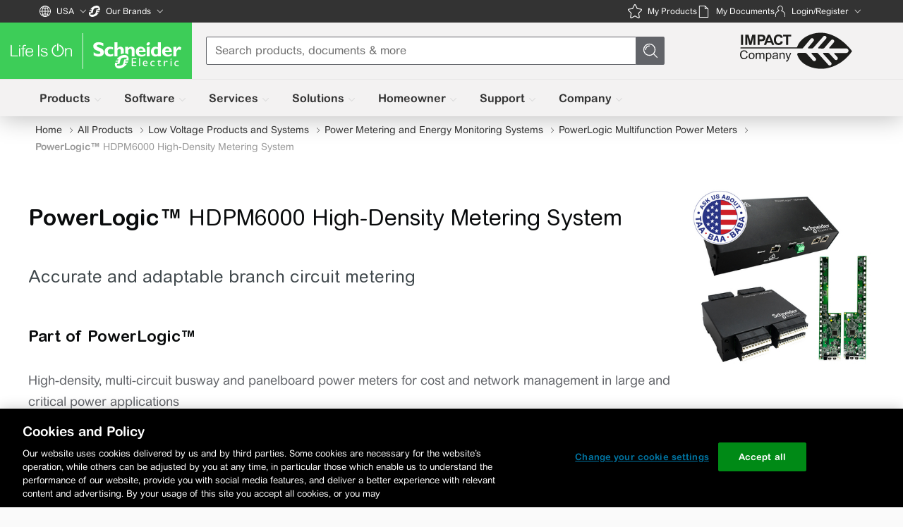

--- FILE ---
content_type: text/html
request_url: https://www.se.com/us/en/product-range/8297113-powerlogic-hdpm6000-highdensity-metering-system/
body_size: 57844
content:
<!DOCTYPE html><html lang="en-US" dir="ltr" class="sdl-html lazy"><head>
    <!-- Layout coming from v3 folder (v4.7.1) -->
    <meta http-equiv="X-UA-compatible" content="IE=Edge">
    <meta charset="utf-8">
    <meta name="viewport" content="width=device-width, initial-scale=1.0">
    <link rel="preconnect" href="https://www.se.com/assets-pes">
    <link rel="dns-prefetch" href="https://www.se.com/assets-pes">
    <link rel="preconnect" href="https://www.googletagmanager.com">
    <link rel="dns-prefetch" href="https://www.googletagmanager.com">

    

    <link rel="preconnect" href="https://download.schneider-electric.com">
    <link rel="dns-prefetch" href="https://download.schneider-electric.com">
    
    <!-- FROM FRAGMENT CACHE --><!--r.1--><title c-id="1.0.0.0">PowerLogic™ HDPM6000 High-Density Metering System | Schneider Electric USA</title><script c-id="1.1.0.1">
                const pesObj = {"analyticsEnabled":true,"layoutServiceHost":"https://www.se.com","oneTrustSnippetsStatus":"enabled","gtmMigrationStatus":"enabled","gtmId":"GTM-MM5LXGL","rangeId":"8297113","rangeName":"PowerLogic™ HDPM6000 High-Density Metering System","rangeShortDesc":"Accurate and adaptable branch circuit metering ","rangeStatus":"COMMERCIALIZED","businessUnitName":"ENM DIGITAL ENERGY","canonicalUrl":"/us/en/product-range/8297113-powerlogic-hdpm6000-highdensity-metering-system/","rangeMasterRange":"PowerLogic™","rangeMasterRangeHighlighted":"PowerLogic™","rangeMarketingRange":"PowerLogic HDPM","rangeMarketingRangeHighlighted":"PowerLogic","rangeNameHighlighted":"PowerLogic™","rangeShortDescHighlighted":"[{\"highlighted\":\"PowerLogic\\u2122\",\"toHighlight\":\"\"}]","rangeLongDescHighlighted":"[{\"highlighted\":\"PowerLogic\\u2122\",\"toHighlight\":\"\"}]","rangeChannelCodes":"LC, PB","title":"PowerLogic™ HDPM6000 High-Density Metering System | Schneider Electric USA","description":"Schneider Electric USA. Browse our products and documents for PowerLogic™ HDPM6000 High-Density Metering System - Accurate and adaptable branch circuit metering ","keywords":"Schneider Electric, PowerLogic™ HDPM6000 High-Density Metering System, products, selectors, documents, download center","ogURL":"/us/en/product-range/8297113-powerlogic-hdpm6000-highdensity-metering-system/","ogImageSource":"https://download.schneider-electric.com/files?p_Doc_Ref=8297113_main_mia&p_File_Type=rendition_369_jpg&default_image=DefaultProductImage.png","analyticsPageData":{"businessUnit":"ENM DIGITAL ENERGY","articleTitle":"Products tab","pageCategoryId":"4100","pageSubCategoryId":"4115","pageRangeId":"8297113","pageSubCategory":"Products","fromWebView":false,"digitalPlatform":"SE Main site","digitalPlatformCountry":"US","pageLanguage":"EN","environment":"Production","templateVirtual":"Products Virtual Pages","template":"Products","pageSubSubCategory":"","pageTopCategory":"Product Range Page","pageCategory":"4","pageTitle":"PowerLogic™ HDPM6000 High-Density Metering System | Schneider Electric USA","pageProductId":""},"googleAnalyticsLookup":{"pesPageTypes":{"allProducts":"All Products","countrySelector":"Country Selector","myProducts":"My Products","productCategoryListingPage":"Product Category Page","productCategoryPage":"Product Category Page","productComparator":"Product Comparator","productDetailPage":"Product Detail Page","productListing":"Product Listing","productRangeAZ":"Product Range A-Z","productRangePage":"Product Range Page","productSubcategoryPage":"Product Subcategory Page"},"productLists":{"alternativeProducts":"alternative-products","comparedProducts":"compared-products","gridViewProducts":"grid-view-products","listViewProducts":"list-view-products","myProducts":"my-products","otherProductsFromSeries":"other-products-from-the-series","recentlyViewedProducts":"recently-viewed-products","relatedProducts":"related-products","relatedProductsModal":"related-products:$relatedsectionid","substituteProducts":"substitute-products","variants":"variants","cardViewSoftwareProducts":"card-view-software-products"},"virtualPageTypes":{"allProductsBusinessLine":"tabs","modalWindow":"popin","pagination":"pagination","pillsOnCart":"tabs","tabsOnRange":"tabs"},"virtualPageName":{"buyOnline":"buy-online","crossSaleProducts":"cross-sale-products","download":"download","downloadInstallationFile":"download-installation-file","filters":"filters","helpMeChoose":"help-me-choose","mainDocuments":"main-documents:$mainDocumentType","mediaGallery":"media-gallery","productSelector":"product-selector","relatedLifecycleServices":"related-lifecycle-services","relatedProducts":"related-products:$relatedSectionId","relatedSoftware":"related-software","seeConfigurator":"see-configurator","seeSoftware":"see-software","upSaleProducts":"up-sale-products","buyOnlineCircular":"buy-online:$circularType"},"pageTabs":{"productCartAllItems":"All Items","productCartConfigurations":"Configurations","productCartSingleItems":"Single Items","rangeDocuments":"Documents tab","rangeOverview":"Overview tab","rangeProducts":"Products tab","rangeLicenses":"Software Licenses","rangeSoftwareRegistration":"Software registration tab","rangeUtilitiesAndFirmware":"Utilities and Firmware tab","rangeWebinarAndResources":"Webinars and Resources tab"},"addCartLocation":{"ctaBar":"cta-bar","productMain":"product-main","productSelector":"product-selector","stickyBar":"sticky-bar"},"addCartCTAType":{"buttonGroupOfProducts":"button:group-of-products","buttonSingleProduct":"button:single-product","quantityControl":"quantity-control"},"cartActionCTA":{"buy-near-you":"buyNearYou","buyInStore":"buy-in-store","buyOnline":"buy-online","callForPricing":"call-for-pricing","configurationFilesDownloadAsXml":"configuration-files_download-as-xml","contactSales":"contact-sales","findElectrician":"find-electrician","getPricing":"get-pricing","productDatasheetsDownloadAsPDF":"product-datasheets_download-as-pdf","productListDownloadAsExcel":"product-list_download-as-excel","productListDownloadAsPDF":"product-list_download-as-pdf","whereToBuy":"where-to-buy"},"oneTrustCode":"21799d79-d173-421f-846e-c7cef429e7c9"},"bslDdcUrl":"https://download.schneider-electric.com","tagManagerURL":"//tagmanager.schneider-electric.com","tagManagerCDNURL":"//cdn.tagcommander.com","hasProductsTab":true,"countryCode":"US","languageCode":"en","disableGoogleIndexation":false};
                window.pesAnalytics = { 
                  lookups : pesObj.googleAnalyticsLookup,
                  pageLoadData: {
                    ...pesObj.analyticsPageData,
                    event: 'page_view',
                  }
                };
  
                if(pesObj.rangeId && pesObj.analyticsPageData.pageTopCategory === pesObj.googleAnalyticsLookup.pesPageTypes.productRangePage) {
                  const rangeTabs = {
                    'documents': 'rangeDocuments',
                    'overview': 'rangeOverview',
                    'products': 'rangeProducts',
                    'software-and-firmware': 'rangeUtilitiesAndFirmware',
                    'software-registration': 'rangeSoftwareRegistration',
                    'webinar-and-resources': 'rangeWebinarAndResources',
                  };
  
                  const hash = window.location.hash.substring(1);
                  let rangePageArticleTitle;
                  if(Boolean(hash)) {
                    const currentTabKey = rangeTabs[hash];
                    rangePageArticleTitle = window.pesAnalytics.lookups.pageTabs[currentTabKey];
                  } else {
                    rangePageArticleTitle = window.pesAnalytics.pageLoadData.articleTitle 
                  }

                  window.pesAnalytics.pageLoadData.articleTitle = rangePageArticleTitle;
                }
  
  
                window.dataLayer = window.dataLayer || [];
                window.dataLayer.push(window.pesAnalytics.pageLoadData);
              
                (function(w,d,s,l,i){w[l]=w[l]||[];w[l].push({'gtm.start':new Date().getTime(),event:'gtm.js'});
                var f=d.getElementsByTagName(s)[0],j=d.createElement(s),dl=l!='dataLayer'?'&l='+l:'';
                j.async=true;j.src='https://www.googletagmanager.com/gtm.js?id='+i+dl;var n=d.querySelector('[nonce]');
                n&&j.setAttribute('nonce',n.nonce||n.getAttribute('nonce'));
                f.parentNode.insertBefore(j,f);})(window,document,'script','dataLayer','GTM-MM5LXGL');
              </script><script type="text/javascript" c-id="1.3.0.2">function OptanonWrapper() { }</script><link rel="canonical" href="https://www.se.com/us/en/product-range/8297113-powerlogic-hdpm6000-highdensity-metering-system/" c-id="1.5.0.3"><meta name="range-channels" content="LC, PB" c-id="1.6.0.4"><meta name="business-unit-name" content="ENM DIGITAL ENERGY" c-id="1.7.0.5"><meta name="range-id" content="8297113" c-id="1.8.0.6"><script c-id="1.9.0.7"> window.rangeId="8297113"; </script><meta name="range-status" content="COMMERCIALIZED" c-id="1.11.0.8"><meta name="range-name" content="PowerLogic™ HDPM6000 High-Density Metering System" c-id="1.12.0.9"><meta name="range-shortdesc" content="Accurate and adaptable branch circuit metering " c-id="1.13.0.10"><meta name="range-masterrange" content="PowerLogic™" c-id="1.14.0.11"><meta name="range-masterrange-highlighted" content="PowerLogic™" c-id="1.15.0.12"><meta name="range-name-highlighted" content="PowerLogic™" c-id="1.16.0.13"><meta name="range-shortdesc-highlighted" content="[{&quot;highlighted&quot;:&quot;PowerLogic\u2122&quot;,&quot;toHighlight&quot;:&quot;&quot;}]" c-id="1.17.0.14"><meta name="range-longdesc-highlighted" content="[{&quot;highlighted&quot;:&quot;PowerLogic\u2122&quot;,&quot;toHighlight&quot;:&quot;&quot;}]" c-id="1.18.0.15"><meta name="title" content="PowerLogic™ HDPM6000 High-Density Metering System | Schneider Electric USA" c-id="1.19.0.16"><meta name="description" content="Schneider Electric USA. Browse our products and documents for PowerLogic™ HDPM6000 High-Density Metering System - Accurate and adaptable branch circuit metering " c-id="1.20.0.17"><meta name="keywords" content="Schneider Electric, PowerLogic™ HDPM6000 High-Density Metering System, products, selectors, documents, download center" c-id="1.21.0.18"><meta property="og:url" content="https://www.se.com/us/en/product-range/8297113-powerlogic-hdpm6000-highdensity-metering-system/" c-id="1.22.0.19"><meta property="og:title" content="PowerLogic™ HDPM6000 High-Density Metering System | Schneider Electric USA" c-id="1.23.0.20"><meta property="og:description" content="Schneider Electric USA. Browse our products and documents for PowerLogic™ HDPM6000 High-Density Metering System - Accurate and adaptable branch circuit metering " c-id="1.24.0.21"><meta property="og:keyword" content="Schneider Electric, PowerLogic™ HDPM6000 High-Density Metering System, products, selectors, documents, download center" c-id="1.25.0.22"><meta property="og:type" content="website" c-id="1.26.0.23"><meta property="og:locale" content="en_US" c-id="1.27.0.24"><meta property="og:image" content="https://download.schneider-electric.com/files?p_Doc_Ref=8297113_main_mia&amp;p_File_Type=rendition_369_jpg&amp;default_image=DefaultProductImage.png" c-id="1.28.0.25"><link href="https://download.schneider-electric.com/files?p_Doc_Ref=8297113_main_mia&amp;p_File_Type=rendition_369_jpg&amp;default_image=DefaultProductImage.png" as="image" c-id="1.29.0.26"><!-- END OF CACHED FRAGMENT -->

    <link rel="icon" href="/us/product-shop-static/assets/css/img/favicon.ico" type="image/x-icon">

    <style>
      body {
        background-color: #fafafa;
      }
      .page-content {
        color: #333;
        min-height: 78vh;
      }

      #support-module {
        margin-bottom: 33px;
      }

      @media screen and (min-width: 980px) {
        #support-module {
          margin-bottom: 22px;
        }
      }

      .sdl-application-social-media-share-vertical {
        width: auto !important;
      }
    </style>
    <script> 
      if (history.scrollRestoration) {
        const navigationEntries =
          window.performance?.getEntriesByType("navigation");
        const performanceNavigationTiming = navigationEntries?.[0];
        history.scrollRestoration =
          performanceNavigationTiming?.type === "reload" ? "manual" : "auto";
      }
    </script>

    
    
      
      
      <script src="https://www.se.com/us/shop-static/packages/@se/web-ui/@3.28.4/se-components/se-components.js" data-stencil-namespace="se-components" nomodule=""></script>
      <script src="https://www.se.com/us/shop-static/packages/@se/web-ui/@3.28.4/se-components/se-components.esm.js" data-stencil-namespace="se-components" type="module"></script>
    

    

    
      <script type="text/javascript">
        window.surveyType = "Offers";
      </script>
    
    <script type="text/javascript">
      window.pesConfigs = {"Widgets":{"se3dWidget":{"interactive-animations":"false","language":"en"},"se360Widget":{"language":"en"}},"API":{"list":[{"name":"spryker-products-all","version":"3.0","requestTimeout":30000,"maxRetries":0,"standardSettings":{"redirect":"follow","headers":{"Accept":"application/vnd.api+json","Content-Type":"application/vnd.api+json"}}},{"name":"spryker-default","version":"1.0","requestTimeout":30000,"maxRetries":0,"standardSettings":{"redirect":"follow","headers":{"Accept":"application/vnd.api+json","Content-Type":"application/vnd.api+json"}}},{"name":"apigee-default","version":"1.0","requestTimeout":30000,"maxRetries":0,"standardSettings":{"redirect":"follow","headers":{"Accept":"application/json","Content-Type":"application/json"}}},{"name":"apigee-recommendations","host":"https://2ier96sc89.execute-api.us-east-1.amazonaws.com","version":"1.0","requestTimeout":30000,"maxRetries":0,"standardSettings":{"redirect":"follow","headers":{"Accept":"application/json","Content-Type":"application/json"}}},{"name":"hmc-default","host":"https://hmc.se.com","requestTimeout":30000,"maxRetries":0,"standardSettings":{"redirect":"follow","headers":{"Accept":"application/json","Content-Type":"application/json"}}},{"name":"spryker-product-card-main","requestTimeout":30000,"version":"3.0","maxRetries":0,"standardSettings":{"redirect":"follow","headers":{"Accept":"application/vnd.api+json","Content-Type":"application/vnd.api+json"}}}]},"FeatureFlags":{"unifiedCheckout":{"status":"disabled","batchAddToCart":true},"outsourcedSubstitutions":{"status":"disabled"},"builderArticleSlideCarousel":{"status":"enabled"},"builderSupportModule":{"status":"enabled"},"builderFlexibleBlocks":{"status":"enabled"},"hyperPersonalization":{"status":"enabled"}}}
    </script>
  

<link rel="stylesheet" href="https://www.se.com/us/shop-static/packages/@se/web-ui/@3.28.4/se-components/se-components.css">
<link rel="stylesheet" href="https://www.se.com/us/shop-static/packages/@se/icons/@4.9.7/css/se-icon.css">

<script nonce="f6cb31b41497f14d4719066c8f1d88ce">(window.BOOMR_mq=window.BOOMR_mq||[]).push(["addVar",{"rua.upush":"false","rua.cpush":"false","rua.upre":"false","rua.cpre":"false","rua.uprl":"false","rua.cprl":"false","rua.cprf":"false","rua.trans":"SJ-35017453-9616-4f7a-b29a-7e472a25fd8e","rua.cook":"true","rua.ims":"false","rua.ufprl":"false","rua.cfprl":"false","rua.isuxp":"false","rua.texp":"norulematch","rua.ceh":"false","rua.ueh":"false","rua.ieh.st":"0"}]);</script>
<script nonce="f6cb31b41497f14d4719066c8f1d88ce">!function(){function o(n,i){if(n&&i)for(var r in i)i.hasOwnProperty(r)&&(void 0===n[r]?n[r]=i[r]:n[r].constructor===Object&&i[r].constructor===Object?o(n[r],i[r]):n[r]=i[r])}try{var n=decodeURIComponent("%7B%0A%20%20%20%20%22RT%22%3A%20%7B%0A%20%20%20%20%20%20%20%20%22cookie%22%3A%20%22%22%0A%20%20%20%20%7D%0A%7D");if(n.length>0&&window.JSON&&"function"==typeof window.JSON.parse){var i=JSON.parse(n);void 0!==window.BOOMR_config?o(window.BOOMR_config,i):window.BOOMR_config=i}}catch(r){window.console&&"function"==typeof window.console.error&&console.error("mPulse: Could not parse configuration",r)}}();</script>
                              <script nonce="f6cb31b41497f14d4719066c8f1d88ce">!function(e){var n="https://s.go-mpulse.net/boomerang/";if("False"=="True")e.BOOMR_config=e.BOOMR_config||{},e.BOOMR_config.PageParams=e.BOOMR_config.PageParams||{},e.BOOMR_config.PageParams.pci=!0,n="https://s2.go-mpulse.net/boomerang/";if(window.BOOMR_API_key="XR4TT-L9EBU-2KFPC-LU3QU-W6RKY",function(){function e(){if(!o){var e=document.createElement("script");e.id="boomr-scr-as",e.src=window.BOOMR.url,e.async=!0,i.parentNode.appendChild(e),o=!0}}function t(e){o=!0;var n,t,a,r,d=document,O=window;if(window.BOOMR.snippetMethod=e?"if":"i",t=function(e,n){var t=d.createElement("script");t.id=n||"boomr-if-as",t.src=window.BOOMR.url,BOOMR_lstart=(new Date).getTime(),e=e||d.body,e.appendChild(t)},!window.addEventListener&&window.attachEvent&&navigator.userAgent.match(/MSIE [67]\./))return window.BOOMR.snippetMethod="s",void t(i.parentNode,"boomr-async");a=document.createElement("IFRAME"),a.src="about:blank",a.title="",a.role="presentation",a.loading="eager",r=(a.frameElement||a).style,r.width=0,r.height=0,r.border=0,r.display="none",i.parentNode.appendChild(a);try{O=a.contentWindow,d=O.document.open()}catch(_){n=document.domain,a.src="javascript:var d=document.open();d.domain='"+n+"';void(0);",O=a.contentWindow,d=O.document.open()}if(n)d._boomrl=function(){this.domain=n,t()},d.write("<bo"+"dy onload='document._boomrl();'>");else if(O._boomrl=function(){t()},O.addEventListener)O.addEventListener("load",O._boomrl,!1);else if(O.attachEvent)O.attachEvent("onload",O._boomrl);d.close()}function a(e){window.BOOMR_onload=e&&e.timeStamp||(new Date).getTime()}if(!window.BOOMR||!window.BOOMR.version&&!window.BOOMR.snippetExecuted){window.BOOMR=window.BOOMR||{},window.BOOMR.snippetStart=(new Date).getTime(),window.BOOMR.snippetExecuted=!0,window.BOOMR.snippetVersion=12,window.BOOMR.url=n+"XR4TT-L9EBU-2KFPC-LU3QU-W6RKY";var i=document.currentScript||document.getElementsByTagName("script")[0],o=!1,r=document.createElement("link");if(r.relList&&"function"==typeof r.relList.supports&&r.relList.supports("preload")&&"as"in r)window.BOOMR.snippetMethod="p",r.href=window.BOOMR.url,r.rel="preload",r.as="script",r.addEventListener("load",e),r.addEventListener("error",function(){t(!0)}),setTimeout(function(){if(!o)t(!0)},3e3),BOOMR_lstart=(new Date).getTime(),i.parentNode.appendChild(r);else t(!1);if(window.addEventListener)window.addEventListener("load",a,!1);else if(window.attachEvent)window.attachEvent("onload",a)}}(),"".length>0)if(e&&"performance"in e&&e.performance&&"function"==typeof e.performance.setResourceTimingBufferSize)e.performance.setResourceTimingBufferSize();!function(){if(BOOMR=e.BOOMR||{},BOOMR.plugins=BOOMR.plugins||{},!BOOMR.plugins.AK){var n="false"=="true"?1:0,t="cookiepresent",a="amggrlyxblceg2ioybka-f-c2b78e11b-clientnsv4-s.akamaihd.net",i="false"=="true"?2:1,o={"ak.v":"39","ak.cp":"965354","ak.ai":parseInt("433695",10),"ak.ol":"0","ak.cr":11,"ak.ipv":4,"ak.proto":"h2","ak.rid":"61b212ff","ak.r":44093,"ak.a2":n,"ak.m":"dsca","ak.n":"essl","ak.bpcip":"3.12.104.0","ak.cport":55980,"ak.gh":"23.33.28.139","ak.quicv":"","ak.tlsv":"tls1.3","ak.0rtt":"","ak.0rtt.ed":"","ak.csrc":"-","ak.acc":"","ak.t":"1762574420","ak.ak":"hOBiQwZUYzCg5VSAfCLimQ==TtFDfBiui1IKkDuiv8S9nLckf6uIivbibhgcCXFdy4HufiXApUgRg291bwOu5YNzClkbKCbSo55qKEVVEZJlRHA9okDjfD+G46eTwx1oj4ZhbyPZ0cCsVJtYxje5TapIZn/nuTHES8E1v+IOMoyRM+63ENH2MBxYkWHhO9o3v0Gfr7AvqPmG6HychLtzQLIWu4DdfDl2tZfF/jNUSufj8l6YB5sG/w7OuykT7lBNhHkpVTdXk5Gl3EyfdRl8oREs0/UjZjW2hYnqVH97MkfmdFs4VhXtw26s2IllCODpCy505qhRQdFiZVBk6rEkj/arqGoq+aMIuKevPvhXqnsog5qoX4vhReMmaJ/UuVjEgEn2HQWS+WpL8H+jJACroxoIM7mJkOhwdhnuABHZkNNYdRvn+W+ZU+axG5duMIktYBw=","ak.pv":"512","ak.dpoabenc":"","ak.tf":i};if(""!==t)o["ak.ruds"]=t;var r={i:!1,av:function(n){var t="http.initiator";if(n&&(!n[t]||"spa_hard"===n[t]))o["ak.feo"]=void 0!==e.aFeoApplied?1:0,BOOMR.addVar(o)},rv:function(){var e=["ak.bpcip","ak.cport","ak.cr","ak.csrc","ak.gh","ak.ipv","ak.m","ak.n","ak.ol","ak.proto","ak.quicv","ak.tlsv","ak.0rtt","ak.0rtt.ed","ak.r","ak.acc","ak.t","ak.tf"];BOOMR.removeVar(e)}};BOOMR.plugins.AK={akVars:o,akDNSPreFetchDomain:a,init:function(){if(!r.i){var e=BOOMR.subscribe;e("before_beacon",r.av,null,null),e("onbeacon",r.rv,null,null),r.i=!0}return this},is_complete:function(){return!0}}}}()}(window);</script></head>

  <body id="custom" class="sdl-body se-theme desktop" locale="en_US" is-public="true" true="">
    
      <!-- Google Tag Manager (noscript) -->
        <noscript>
          <iframe
            src="https://www.googletagmanager.com/ns.html?id=GTM-MM5LXGL"
            height="0"
            width="0"
            style="display:none;visibility:hidden"
          ></iframe>
        </noscript>
      <!-- End Google Tag Manager (noscript) -->
    

    


    <div class="sdl-page-wrapper">
      <!-- FROM FRAGMENT CACHE --><!--PRESENTATION_BEGIN--><script nonce="sgo3un1q3uu3qskh" src="https://www.se.com/assets-sdl/v2/shared/common/uiaas-278161add30fe6bfc027d860d5646be9.js"></script>
<style nonce="sgo3un1q3uu3qskh">/*! Built from branch "HEAD" for production at Mon, 27 Oct 2025 09:08:14 GMT */html[dir=ltr] .se2--country-selector-section{padding-left:var(--page-content-sorrounding-gap)}html[dir=rtl] .se2--country-selector-section{padding-right:var(--page-content-sorrounding-gap)}html[dir=ltr] .se2--country-selector-section{padding-right:var(--page-content-sorrounding-gap)}html[dir=rtl] .se2--country-selector-section{padding-left:var(--page-content-sorrounding-gap)}html .se2--country-selector-section{border-bottom:1px solid var(--color-footer-gray);padding-bottom:20px;padding-top:20px}@media (min-width:1200px){html .se2--country-selector-section{border-bottom:0;padding-bottom:15px;padding-top:15px}}.se2--country-selector-section .title{align-items:center;color:var(--color-life-green);display:flex;font-size:18px;justify-content:space-between;line-height:25px}.se2-accessibility .se2--country-selector-section .title{color:var(--color-text-gray)}@media (min-width:1200px){.se2--country-selector-section .title{font-size:22px;line-height:30px;margin-bottom:20px}}.se2--country-selector-section.open .title{margin-bottom:20px}@media (min-width:1200px){.se2--country-selector-section .toggle-buttons-wrap{display:none}}.se2--country-selector-section .toggle-buttons-wrap svg{color:var(--color-light-gray);height:16px;width:16px}.se2--country-selector-section .icon-close{display:none}.se2--country-selector-section .icon-open{display:block}.se2--country-selector-section.open{background:var(--color-bg-gray)}@media (min-width:1200px){.se2--country-selector-section.open{background:none}}.se2--country-selector-section.open .icon-open{display:none}.se2--country-selector-section.open .icon-close{display:block}.se2--country-selector-section .link-list{column-count:2;column-gap:20px;display:none}.se2--country-selector-section .link-list a{display:inline-flex;margin-bottom:10px;width:100%}@media (min-width:1200px){[dir=ltr] .se2--country-selector-section .link-list{text-align:left}[dir=rtl] .se2--country-selector-section .link-list{text-align:right}.se2--country-selector-section .link-list{column-count:4;display:block}}[dir=ltr] .se2--country-selector-section.open .link-list{text-align:left}[dir=rtl] .se2--country-selector-section.open .link-list{text-align:right}.se2--country-selector-section.open .link-list{display:block}[dir=ltr] .se2--single-link.stretched-link:after{left:0}[dir=rtl] .se2--single-link.stretched-link:after{right:0}[dir=ltr] .se2--single-link.stretched-link:after{right:0}[dir=rtl] .se2--single-link.stretched-link:after{left:0}.se2--single-link.stretched-link:after{bottom:0;content:"";display:block;position:absolute;top:0}.se2--single-link.nowrap-underline:hover span.nowrap{text-decoration:underline}[dir=ltr] .se2--single-link .green-svg-icon{margin-left:5px}[dir=rtl] .se2--single-link .green-svg-icon{margin-right:5px}.se2--single-link .green-svg-icon{height:16px;width:16px}[dir=rtl] .se2--single-link .green-svg-icon{transform:rotate(270deg)}.se2--header-se--b2b-b2c-toggle{display:flex;height:48px;margin:0}.se2--header-se--b2b-b2c-toggle li{flex-grow:1}.se2--header-se--b2b-b2c-toggle a,.se2--header-se--b2b-b2c-toggle button{align-items:center;display:flex;font-size:14px;font-weight:700;height:100%;justify-content:center;padding:0 6px;text-decoration:none}.se2--header-se--b2b-b2c-toggle a{background:var(--color-white);color:var(--color-text-gray);text-align:center}@media (min-width:1200px){.se2--header-se--b2b-b2c-toggle a{border-bottom:1px solid var(--color-footer-gray)}}.se2--header-se--b2b-b2c-toggle a:hover{color:var(--color-text-gray)}[dir=ltr] .se2--header-se--b2b-b2c-toggle button{border-left:none}[dir=rtl] .se2--header-se--b2b-b2c-toggle button{border-right:none}[dir=ltr] .se2--header-se--b2b-b2c-toggle button{border-right:none}[dir=rtl] .se2--header-se--b2b-b2c-toggle button{border-left:none}.se2--header-se--b2b-b2c-toggle button{background-color:var(--color-bg-gray);border-bottom:2px solid var(--color-life-green);border-top:none;margin:0;width:100%}@media (min-width:1200px){.se2--header-se--b2b-b2c-toggle button{border-bottom:none;border-top:2px solid var(--color-life-green)}.se2--header-se--b2b-b2c-toggle{flex-direction:row;height:100%;position:relative}}@media (min-width:1200px){[dir=ltr] .se2--header-se--b2b-b2c-toggle button{padding-left:15px}[dir=rtl] .se2--header-se--b2b-b2c-toggle button{padding-right:15px}[dir=ltr] .se2--header-se--b2b-b2c-toggle button{padding-right:15px}[dir=rtl] .se2--header-se--b2b-b2c-toggle button{padding-left:15px}.se2--header-se--b2b-b2c-toggle button{background:var(--color-bg-gray);cursor:pointer;height:40px;padding-bottom:10px;padding-top:5px}[dir=ltr] .se2--header-se--b2b-b2c-toggle a{padding-left:15px}[dir=rtl] .se2--header-se--b2b-b2c-toggle a{padding-right:15px}[dir=ltr] .se2--header-se--b2b-b2c-toggle a{padding-right:15px}[dir=rtl] .se2--header-se--b2b-b2c-toggle a{padding-left:15px}.se2--header-se--b2b-b2c-toggle a{border:1px solid var(--color-footer-gray);justify-content:flex-start;padding-bottom:10px;padding-top:10px}.se2--header-se--b2b-b2c-toggle.open .se2--header-se--b2b-b2c-toggle-link{visibility:visible}.se2--header-se--b2b-b2c-toggle-link{order:0;visibility:visible}[dir=ltr] .se2--header-se--b2b-b2c-toggle-link a{padding-left:15px}[dir=rtl] .se2--header-se--b2b-b2c-toggle-link a{padding-right:15px}[dir=ltr] .se2--header-se--b2b-b2c-toggle-link a{padding-right:15px}[dir=rtl] .se2--header-se--b2b-b2c-toggle-link a{padding-left:15px}.se2--header-se--b2b-b2c-toggle-link a{border:1px solid var(--color-footer-gray);border-bottom:none;border-top:none;justify-content:center;padding-bottom:10px;padding-top:10px}[dir=ltr] .se2--header-se--b2b-b2c-toggle li:not(:last-child) a,[dir=ltr] .se2--header-se--b2b-b2c-toggle li:not(:last-child) button{border-right:none}[dir=rtl] .se2--header-se--b2b-b2c-toggle li:not(:last-child) a,[dir=rtl] .se2--header-se--b2b-b2c-toggle li:not(:last-child) button{border-left:none}.se2--header-se--b2b-b2c-toggle li:not(:last-child) a,.se2--header-se--b2b-b2c-toggle li:not(:last-child) button{height:-webkit-fill-available}}@media (min-width:1200px){[dir=ltr] .header-version-8 .se2--header-se--b2b-b2c-toggle{margin-left:0}[dir=rtl] .header-version-8 .se2--header-se--b2b-b2c-toggle{margin-right:0}[dir=ltr] .header-version-8 .se2--header-se--b2b-b2c-toggle{margin-right:0}[dir=rtl] .header-version-8 .se2--header-se--b2b-b2c-toggle{margin-left:0}}@media (min-width:1200px){.header-version-8 .se2--header-se--b2b-b2c-toggle .header-toggle-button{background-color:var(--color-bg-gray-new);border-top:2px solid var(--color-logo-green);font-size:12px;height:32px;line-height:21px;padding-bottom:6px;padding-top:6px}}@media (min-width:1200px){[dir=ltr] .header-version-8 .se2--header-se--b2b-b2c-toggle a{border-left:0}[dir=rtl] .header-version-8 .se2--header-se--b2b-b2c-toggle a{border-right:0}[dir=ltr] .header-version-8 .se2--header-se--b2b-b2c-toggle a{border-right:0}[dir=rtl] .header-version-8 .se2--header-se--b2b-b2c-toggle a{border-left:0}.header-version-8 .se2--header-se--b2b-b2c-toggle a{background-color:var(--color-text-gray);border-bottom:0;border-top:0;color:var(--color-white);font-size:12px;font-weight:400;line-height:21px}}[dir=ltr] .se2--header-se--brand-selector{left:0}[dir=rtl] .se2--header-se--brand-selector{right:0}[dir=ltr] .se2--header-se--brand-selector{right:0}[dir=rtl] .se2--header-se--brand-selector{left:0}.se2--header-se--brand-selector{background:var(--color-white);bottom:0;display:flex;flex-direction:column;pointer-events:auto;position:fixed;top:0;z-index:60}@media (min-width:1200px){.se2--header-se--brand-selector{position:unset}}.se2--header-se--brand-selector .list-head{align-items:center;box-shadow:0 1px 10px 0 rgba(51,51,51,.15);display:flex;justify-content:space-between;padding:20px}.se2--header-se--brand-selector .list-title{color:var(--color-text-gray);font-weight:700;margin:0}.se2--header-se--brand-selector .list-back-btn,.se2--header-se--brand-selector .list-close-btn{background:transparent;border:none;display:block;padding:0}.se2--header-se--brand-selector .list-back-btn:hover,.se2--header-se--brand-selector .list-close-btn:hover{cursor:pointer}.se2--header-se--brand-selector .list-back-btn:hover.se2-icon-arrow-common-wide:after,.se2--header-se--brand-selector .list-back-btn:hover.se2-icon-close:before,.se2--header-se--brand-selector .list-close-btn:hover.se2-icon-arrow-common-wide:after,.se2--header-se--brand-selector .list-close-btn:hover.se2-icon-close:before{opacity:.8}.se2--header-se--brand-selector .list-back-btn.se2-icon-arrow-common-wide:after,.se2--header-se--brand-selector .list-back-btn.se2-icon-close:before,.se2--header-se--brand-selector .list-close-btn.se2-icon-arrow-common-wide:after,.se2--header-se--brand-selector .list-close-btn.se2-icon-close:before{color:var(--color-text-gray);font-size:120%;opacity:.5}.se2--header-se--brand-selector .list-back-btn.se2-icon-arrow-common-wide:after,.se2--header-se--brand-selector .list-close-btn.se2-icon-arrow-common-wide:after{font-size:220%;line-height:15px;transform:rotate(180deg);width:22px}[dir=rtl] .se2--header-se--brand-selector .list-back-btn.se2-icon-arrow-common-wide:after,[dir=rtl] .se2--header-se--brand-selector .list-close-btn.se2-icon-arrow-common-wide:after{transform:rotate(1turn)}.se2--header-se--brand-selector .list-back-btn,.se2--header-se--brand-selector .list-close-btn{height:18px;width:15px}.se2--header-se--brand-selector .brand-list{display:flex;flex-direction:column;flex-grow:1;height:1px}@media (min-width:1200px){.se2--header-se--brand-selector .brand-list{animation:hideList .3s ease-in;background:var(--color-white);display:none;flex-direction:row;flex-grow:unset;flex-wrap:wrap;height:unset;margin:0;max-height:0;min-height:70px;min-width:70px;overflow:hidden;position:absolute;top:var(--metabar-height);z-index:60}}.se2--header-se--brand-selector .brand-list.open{box-shadow:0 3px 7px 1px rgba(6,11,45,.25);display:flex;max-height:1000px}@media (min-width:1200px){.se2--header-se--brand-selector .brand-list.open{animation:showList .3s ease-in;overflow:inherit}}.se2--header-se--brand-selector .brand-list[data-mobile-size=xs] img{height:50px}.se2--header-se--brand-selector .brand-list[data-mobile-size=s] img{height:35px}.se2--header-se--brand-selector .brand-list[data-mobile-size=m] img{height:25px}.se2--header-se--brand-selector .brand-list[data-mobile-size=l] img{height:20px}@media (min-width:1200px){.se2--header-se--brand-selector .brand-list[data-desktop-size=s]{width:240px}.se2--header-se--brand-selector .brand-list[data-desktop-size=s] li{width:50%}.se2--header-se--brand-selector .brand-list[data-desktop-size=m]{width:360px}.se2--header-se--brand-selector .brand-list[data-desktop-size=m] li{width:120px}.se2--header-se--brand-selector .brand-list[data-desktop-size=l]{width:480px}.se2--header-se--brand-selector .brand-list[data-desktop-size=l] li{width:25%}}.se2--header-se--brand-selector .brand-list li{align-items:center;border-top:1px solid var(--color-footer-gray);display:flex;flex-grow:1;justify-content:center;position:relative;width:100%}@media (min-width:1200px){[dir=ltr] .se2--header-se--brand-selector .brand-list li{border-right:1px solid var(--color-footer-gray)}[dir=rtl] .se2--header-se--brand-selector .brand-list li{border-left:1px solid var(--color-footer-gray)}.se2--header-se--brand-selector .brand-list li{align-items:unset;border-bottom:1px solid var(--color-footer-gray);border-top:unset;display:list-item;flex-grow:0;height:70px;justify-content:unset}}[dir=ltr] .se2--header-se--brand-selector .brand-list li:after{left:0}[dir=rtl] .se2--header-se--brand-selector .brand-list li:after{right:0}[dir=ltr] .se2--header-se--brand-selector .brand-list li:after{right:0}[dir=rtl] .se2--header-se--brand-selector .brand-list li:after{left:0}.se2--header-se--brand-selector .brand-list li:after{background:var(--color-life-green);bottom:0;content:"";display:none;height:100%;position:absolute;top:0;width:3px}@media (min-width:1200px){.se2--header-se--brand-selector .brand-list li:after{height:3px;width:100%}}[dir=ltr] .se2--header-se--brand-selector .brand-list li:hover .visuallyhidden{left:50%}[dir=rtl] .se2--header-se--brand-selector .brand-list li:hover .visuallyhidden{right:50%}.se2--header-se--brand-selector .brand-list li:hover .visuallyhidden{clip:auto;background-color:var(--color-white);border:1px solid var(--color-black);color:var(--color-black);font-size:12px;font-weight:400;height:auto;padding:0 5px;text-transform:none;top:50%;white-space:nowrap;width:auto;z-index:60}@media (min-width:1200px){[dir=ltr] .se2--header-se--brand-selector .brand-list li:hover .visuallyhidden{left:40px}[dir=rtl] .se2--header-se--brand-selector .brand-list li:hover .visuallyhidden{right:40px}.se2--header-se--brand-selector .brand-list li:hover .visuallyhidden{top:40px}}.se2--header-se--brand-selector .brand-list li a{align-items:center;display:flex;height:100%;padding:25px 0;width:100%}@media (min-width:1200px){.se2--header-se--brand-selector .brand-list li a{justify-content:center;padding:10px}[dir=ltr] .se2--header-se--brand-selector .brand-list li a:last-child{padding-right:10px}[dir=rtl] .se2--header-se--brand-selector .brand-list li a:last-child{padding-left:10px}}.se2--header-se--brand-selector .brand-list li a .sdl-media-wrap{align-items:center;display:flex;height:100%;justify-content:center}@media (min-width:1200px){.se2--header-se--brand-selector .brand-list li a .sdl-media-wrap{text-align:center}}.se2--header-se--brand-selector .brand-list li a .sdl-media-wrap img{max-height:20px;min-width:unset}@media (min-width:1200px){.se2--header-se--brand-selector .brand-list li a .sdl-media-wrap img{height:auto;max-height:20px;max-width:100%}}.se2--header-se--brand-selector .brand-list li.selected:after,.se2--header-se--brand-selector .brand-list li:hover:after{display:block}.header-version-8 .se2--header-se--brand-selector{--metabar-height:32px}.se2--header-se--common-part{--logo-max-inline-size:272px;--logo-brand-max-block-size:44px;background:var(--color-white);box-shadow:0 0 2px 0 rgba(51,51,51,.05),0 2px 10px 0 rgba(51,51,51,.15);display:flex;flex-direction:column;justify-content:space-between;pointer-events:auto;transition:background-color .5s ease-out}.branded-header .se2--header-se--common-part{--logo-max-inline-size:188px}@media (min-width:1200px){html[dir=ltr] .se2--header-se--common-part{padding-left:var(--page-content-sorrounding-gap)}html[dir=rtl] .se2--header-se--common-part{padding-right:var(--page-content-sorrounding-gap)}html[dir=ltr] .se2--header-se--common-part{padding-right:var(--page-content-sorrounding-gap)}html[dir=rtl] .se2--header-se--common-part{padding-left:var(--page-content-sorrounding-gap)}}@media (min-width:1200px){.se2--header-se--common-part{flex-direction:row}.transparent .se2--header-se--common-part{background:linear-gradient(180deg,var(--color-black) 40%,hsla(0,0%,67%,0) 100%);box-shadow:unset}.reduced.transparent .se2--header-se--common-part,.se2-accessibility .transparent .se2--header-se--common-part{background:var(--color-white);box-shadow:0 0 2px 0 rgba(51,51,51,.05),0 2px 10px 0 rgba(51,51,51,.15)}.se2--header-se--common-part.with-right-side-logo{--tab-additional-horizontal-offset:-350px;justify-content:start}.se2--header-se--common-part.with-right-side-logo .search-menu-wrapper{width:65%}[dir=ltr] .se2--header-se--common-part.with-right-side-logo .sustainability-logo-link{margin-left:50px}[dir=rtl] .se2--header-se--common-part.with-right-side-logo .sustainability-logo-link{margin-right:50px}.se2--header-se--common-part.with-right-side-logo .sustainability-logo-link{display:block;margin-top:16px;max-height:60px}}@media only screen and (min-width:1200px) and (min-width:1200px) and (max-width:1360px){[dir=ltr] .se2--header-se--common-part.with-right-side-logo .sustainability-logo-link{margin-left:15px}[dir=rtl] .se2--header-se--common-part.with-right-side-logo .sustainability-logo-link{margin-right:15px}}@media (min-width:1200px){.se2--header-se--common-part.with-right-side-logo .sustainability-logo-link.simplified{align-self:center;margin-top:0}.se2--header-se--common-part.with-right-side-logo .sustainability-logo-link img{height:54px;transition:filter .5s;width:177px}}@media only screen and (min-width:1200px) and (min-width:1200px) and (max-width:1360px){.se2--header-se--common-part.with-right-side-logo .sustainability-logo-link img{height:35px;width:118px}}@media (min-width:1200px){.transparent:not(.reduced) .se2--header-se--common-part.with-right-side-logo .sustainability-logo-link.inverted-logo img{filter:invert(1) brightness(2)}.se2-accessibility .transparent:not(.reduced) .se2--header-se--common-part.with-right-side-logo .sustainability-logo-link.inverted-logo img{filter:invert(0)}.se2--header-se--common-part.with-right-side-logo .mm-tab{width:calc(100% + var(--tab-horizontal-offset) + var(--tab-additional-horizontal-offset))}}@media only screen and (min-width:1200px) and (max-width:1360px){.se2--header-se--common-part.with-right-side-logo{--tab-additional-horizontal-offset:-350px}}.se2--header-se--common-part .mm-l1-button-popup-flexible{display:flex;flex-direction:row;justify-content:space-between}.se2--header-se--common-part .logo-se-link{display:flex}.se2--header-se--common-part .logo-se-link.disabled{cursor:default;pointer-events:none}[dir=ltr] .se2--header-se--common-part .logo-se-link.branding{left:15px}[dir=rtl] .se2--header-se--common-part .logo-se-link.branding{right:15px}.se2--header-se--common-part .logo-se-link.branding{position:absolute}@media (min-width:1200px){.se2--header-se--common-part .logo-se-link.branding{top:-40px;z-index:1}}.se2--header-se--common-part .logo-se-link .logo-standalone{background:var(--color-life-green);max-height:60px;padding:16px}@media (min-width:1200px){.se2--header-se--common-part .logo-se-link .logo-standalone{max-height:90px;padding:18px}.se2--header-se--common-part .logo-se-link .logo-standalone:hover{opacity:.7}.header-simplified .se2--header-se--common-part .logo-se-link .logo-standalone{margin-left:-40px;max-height:80px;padding-left:32px;padding-right:26px}}.se2--header-se--common-part .logo-se-link .logo-standalone img{aspect-ratio:attr(width)/attr(height);height:auto;width:134px}@media (min-width:1200px){.se2--header-se--common-part .logo-se-link .logo-standalone img{width:236px}}@media only screen and (min-width:1200px) and (max-width:1360px){.se2--header-se--common-part .logo-se-link .logo-standalone img{width:191px}}.se2--header-se--common-part .logo-se-link .logo-se-brand{background:var(--color-life-green);max-height:28px;padding:4px 8px}@media (min-width:1200px){.se2--header-se--common-part .logo-se-link .logo-se-brand{max-height:90px;padding:8px 16px}.se2--header-se--common-part .logo-se-link .logo-se-brand:hover{opacity:.7}}.se2--header-se--common-part .logo-se-link .logo-se-brand img{aspect-ratio:attr(width)/attr(height);height:auto;width:64px}@media (min-width:1200px){.se2--header-se--common-part .logo-se-link .logo-se-brand img{height:32px;width:156px}}[dir=ltr] .se2--header-se--common-part .logo-brand-link{left:0}[dir=rtl] .se2--header-se--common-part .logo-brand-link{right:0}.se2--header-se--common-part .logo-brand-link{position:absolute;top:28px}[dir=ltr] .branded-header .se2--header-se--common-part .logo-brand-link{left:15px}[dir=rtl] .branded-header .se2--header-se--common-part .logo-brand-link{right:15px}@media (min-width:1200px){.se2--header-se--common-part .logo-brand-link{background:var(--color-white);display:flex;justify-content:center;top:-16px;width:var(--logo-max-inline-size)}}.se2--header-se--common-part .logo-brand{max-height:60px;padding:6px 0}.se2--header-se--common-part .logo-brand .sdl-media-wrap{align-items:center;display:flex;justify-content:center;max-height:var(--logo-brand-max-block-size)}.se2--header-se--common-part .logo-brand.logo-apc{padding-bottom:0}@media (min-width:1200px){.se2--header-se--common-part .logo-brand.logo-apc{padding-bottom:12px}}.se2--header-se--common-part .logo-brand.logo-apc img{aspect-ratio:attr(width)/attr(height);max-height:calc(var(--logo-brand-max-block-size)/2)}@media (min-width:1200px){.se2--header-se--common-part .logo-brand.logo-apc img{max-height:var(--logo-brand-max-block-size)}.se2--header-se--common-part .logo-brand{max-height:90px;padding:40px 0 12px}}@media (min-width:1200px){.se2--header-se--common-part .logo-brand:hover{opacity:.7}}.se2--header-se--common-part .logo-brand img{aspect-ratio:attr(width)/attr(height);height:auto;max-height:calc(var(--logo-brand-max-block-size)/2);width:80px}@media (min-width:1200px){.se2--header-se--common-part .logo-brand img{max-height:var(--logo-brand-max-block-size);width:140px}}.se2--header-se--common-part .mobile-block-wrap{display:flex;height:60px;justify-content:space-between}.branded-header .se2--header-se--common-part .mobile-block-wrap{justify-content:flex-end}@media (min-width:1200px){.se2--header-se--common-part .mobile-block-wrap{display:block;height:auto;min-width:var(--logo-max-inline-size);position:relative}}[dir=ltr] .se2--header-se--common-part .mobile-block{margin-right:12px}[dir=rtl] .se2--header-se--common-part .mobile-block{margin-left:12px}.se2--header-se--common-part .mobile-block{align-items:center;display:flex}@media (min-width:1200px){.se2--header-se--common-part .mobile-block{display:none}}.se2--header-se--common-part .mobile-block .btn-nav{align-items:center;background:transparent;border:0;color:var(--color-text-gray);cursor:pointer;display:flex;height:36px;justify-content:center;opacity:.7;padding:0;width:36px}.se2--header-se--common-part .mobile-block .btn-nav [data-count="0"] .cart-count{display:none}[dir=ltr] .se2--header-se--common-part .mobile-block .btn-nav+.btn-nav{margin-left:4px}[dir=rtl] .se2--header-se--common-part .mobile-block .btn-nav+.btn-nav{margin-right:4px}[dir=ltr] .se2--header-se--common-part .mobile-block [data-count] .cart-count{padding-left:2px}[dir=rtl] .se2--header-se--common-part .mobile-block [data-count] .cart-count{padding-right:2px}[dir=ltr] .se2--header-se--common-part .mobile-block [data-count] .cart-count{padding-right:2px}[dir=rtl] .se2--header-se--common-part .mobile-block [data-count] .cart-count{padding-left:2px}[dir=ltr] .se2--header-se--common-part .mobile-block [data-count] .cart-count{margin-left:-10px}[dir=rtl] .se2--header-se--common-part .mobile-block [data-count] .cart-count{margin-right:-10px}.se2--header-se--common-part .mobile-block [data-count] .cart-count{background-color:var(--color-sky-blue);border-radius:10px;color:var(--color-bg-gray);content:attr(data-count);font-size:10px;line-height:15px;min-width:15px;position:absolute;text-align:center;top:20px}.se2--header-se--common-part .mobile-block [data-count] .cart-count:empty{display:none}.se2--header-se--common-part .search-menu-wrapper{width:100%}@media (min-width:1200px){[dir=ltr] .se2--header-se--common-part .search-menu-wrapper{margin-left:30px}[dir=rtl] .se2--header-se--common-part .search-menu-wrapper{margin-right:30px}.se2--header-se--common-part .search-menu-wrapper{margin-top:12px}.se2--header-se--common-part .search-menu-wrapper.menu-wrapper-simplified{margin-top:0}}@media only screen and (min-width:1200px) and (max-width:1360px){[dir=ltr] .se2--header-se--common-part .search-menu-wrapper{margin-left:10px}[dir=rtl] .se2--header-se--common-part .search-menu-wrapper{margin-right:10px}.se2--header-se--common-part .search-menu-wrapper{min-width:inherit}}.se2--header-se--common-part .sustainability-logo-link{display:none}.se2--header-se--common-part .menu-wrapper-apc{position:absolute}@media (min-width:1200px){.se2--header-se--common-part .menu-wrapper-apc{position:static}.se2--header-se--common-part .menu-wrapper-simplified .mm-wrap .mm-l1-list,.se2--header-se--common-part .menu-wrapper-simplified .mm-wrap .mm-nav{height:100%}}[dir=ltr] .se2--header-se--common-part .mm-wrap{left:0}[dir=rtl] .se2--header-se--common-part .mm-wrap{right:0}[dir=ltr] .se2--header-se--common-part .mm-wrap{right:0}[dir=rtl] .se2--header-se--common-part .mm-wrap{left:0}.se2--header-se--common-part .mm-wrap{background-color:var(--color-white);bottom:0;height:100vh;overflow-y:scroll;position:absolute;top:0}.se2--header-se--common-part .mm-wrap .mm-nav{margin-top:60px}.se2--header-se--common-part .mm-wrap .sustainability-logo-link{display:block;padding-bottom:10px;padding-top:10px;width:fit-content}.se2--header-se--common-part .mm-wrap .sustainability-logo-link img{height:50px;min-width:auto;width:160px}.se2--header-se--common-part .mm-wrap.close{display:none}@media (min-width:1200px){.se2--header-se--common-part .mm-wrap{display:initial;height:100%;position:static}.se2--header-se--common-part .mm-wrap .mob-b2bB2cToggle{display:none}.se2--header-se--common-part .mm-wrap.close{display:initial}.se2--header-se--common-part .mm-wrap .mm-nav{margin-top:0}}.se2--header-se--common-part .mm-wrap.open .mm-l1-list{border-top:0}.se2--header-se--common-part .mm-wrap.open .mm-nav{margin-top:0}.se2--header-se--common-part .mm-wrap.open .mm-l1-item:not(.open):not(.close){display:none}@media (min-width:1200px){.se2--header-se--common-part .mm-wrap.open .mm-l1-item:not(.open):not(.close){display:block}}[dir=ltr] .se2--header-se--common-part .mobile-menu-btn-close{right:0}[dir=rtl] .se2--header-se--common-part .mobile-menu-btn-close{left:0}[dir=ltr] .se2--header-se--common-part .mobile-menu-btn-close{padding-left:16px}[dir=rtl] .se2--header-se--common-part .mobile-menu-btn-close{padding-right:16px}[dir=ltr] .se2--header-se--common-part .mobile-menu-btn-close{padding-right:24px}[dir=rtl] .se2--header-se--common-part .mobile-menu-btn-close{padding-left:24px}.se2--header-se--common-part .mobile-menu-btn-close{background:none;border:0;cursor:pointer;padding-bottom:22px;padding-top:22px;position:absolute;top:0;z-index:10}@media (min-width:1200px){.se2--header-se--common-part .mobile-menu-btn-close{display:none}}.se2--header-se--common-part .mobile-menu-btn-close.se2-icon-close:before{color:var(--color-light-gray);font-size:120%}.se2--header-se--common-part .mm-l1-list{border-top:.5px solid var(--color-footer-gray);display:flex;flex-direction:column}.se2--header-se--common-part .mm-l1-list .button-france{margin:10px;width:95%}@media (min-width:1200px){.se2--header-se--common-part .mm-l1-list{border-top:0;flex-direction:row;margin-bottom:0;margin-top:0;position:relative}.se2--header-se--common-part .mm-l1-list .button-france{margin:0;position:absolute;right:0;top:10px;width:unset}}.se2--header-se--common-part .mm-l1-item-link{text-decoration:none}.se2--header-se--common-part .mm-l1-item.close{display:none}.se2--header-se--common-part .mm-l1-item.open,.se2--header-se--common-part .mm-l1-item.open .mm-l1-section-back-chevron{display:block}.se2--header-se--common-part .mm-l1-item.open .mm-l1-section-name-chevron{display:none}.se2--header-se--common-part .mm-l1-item.open .mm-l1-section-name{justify-content:center;padding-bottom:20px;padding-top:20px}[dir=ltr] .se2--header-se--common-part .mm-l1-item.open .mm-l1-button-popup{padding-left:20px}[dir=rtl] .se2--header-se--common-part .mm-l1-item.open .mm-l1-button-popup{padding-right:20px}.se2--header-se--common-part .mm-l1-item.open .mm-l1-button-popup{display:grid;grid-template-columns:10% 78% 12%}@media (min-width:1200px){.se2--header-se--common-part .mm-l1-item.open .mm-l1-button-popup{display:flex;justify-content:flex-start;justify-content:inherit}}.se2--header-se--common-part .mm-l1-item.open .mm-l1-button-popup.close{display:none}@media (min-width:1200px){.se2--header-se--common-part .mm-l1-item.open .mm-l1-button-popup.close{display:block}}.se2--header-se--common-part .mm-l1-item.open .mm-l1-button-popup span{display:flex;justify-content:flex-end}.se2--header-se--common-part .mm-l1-item.open .mm-l1-button-popup .mm-l1-section-name-chevron{display:none}@media (min-width:1200px){.se2--header-se--common-part .mm-l1-item.open .mm-l1-button-popup .mm-l1-section-name-chevron{display:block}[dir=rtl] .se2--header-se--common-part .mm-l1-item.open .mm-l1-button-popup .mm-l1-section-name-chevron.se2-icon-arrow-common:after{transform:rotate(270deg)}}@media (min-width:1200px){.se2--header-se--common-part .mm-l1-item.open .mm-l1-button-popup .mm-l1-section-back-chevron{display:none}}@media (min-width:1200px){[dir=ltr] .se2--header-se--common-part .mm-l1-item{margin-right:36px}[dir=rtl] .se2--header-se--common-part .mm-l1-item{margin-left:36px}.se2--header-se--common-part .mm-l1-item{word-break:normal}.se2--header-se--common-part .mm-l1-item.close{display:block}[dir=ltr] .se2--header-se--common-part .mm-l1-item.open .mm-l1-button-popup{padding-left:0}[dir=rtl] .se2--header-se--common-part .mm-l1-item.open .mm-l1-button-popup{padding-right:0}.se2--header-se--common-part .mm-l1-item.open .mm-l1-button-popup:after{opacity:1}.se2--header-se--common-part .mm-l1-item.open .mm-l1-section-back-chevron{display:none}.se2--header-se--common-part .mm-l1-item.open .mm-l1-section-name-chevron{display:block}.se2--header-se--common-part .mm-l1-item.open .mm-l1-section-name-chevron.se2-icon-arrow-common:after{font-size:120%;line-height:20px;transform:rotate(-90deg);width:20px}[dir=ltr] .se2--header-se--common-part .mm-l1-item:last-child{margin-right:0}[dir=rtl] .se2--header-se--common-part .mm-l1-item:last-child{margin-left:0}}.se2--header-se--common-part .mm-l1-button-popup{height:100%}.se2--header-se--common-part .mm-l1-no-underline{text-decoration:none}.se2--header-se--common-part .mm-l1-item-link{height:auto}[dir=ltr] .se2--header-se--common-part .mm-l1-button-popup,[dir=ltr] 
.se2--header-se--common-part .mm-l1-item-link{padding-left:30px}[dir=rtl] .se2--header-se--common-part .mm-l1-button-popup,[dir=rtl] 
.se2--header-se--common-part .mm-l1-item-link{padding-right:30px}[dir=ltr] .se2--header-se--common-part .mm-l1-button-popup,[dir=ltr] 
.se2--header-se--common-part .mm-l1-item-link{padding-right:12px}[dir=rtl] .se2--header-se--common-part .mm-l1-button-popup,[dir=rtl] 
.se2--header-se--common-part .mm-l1-item-link{padding-left:12px}.se2--header-se--common-part .mm-l1-button-popup,.se2--header-se--common-part .mm-l1-item-link{align-items:center;background:transparent;border:0;border-bottom:.5px solid var(--color-footer-gray);cursor:pointer;display:flex;font-size:18px;font-weight:700;line-height:25px;position:relative;width:100%}@media (min-width:1200px){[dir=ltr] .se2--header-se--common-part .mm-l1-button-popup,[dir=ltr] .se2--header-se--common-part .mm-l1-item-link{padding-left:0}[dir=rtl] .se2--header-se--common-part .mm-l1-button-popup,[dir=rtl] .se2--header-se--common-part .mm-l1-item-link{padding-right:0}[dir=ltr] .se2--header-se--common-part .mm-l1-button-popup,[dir=ltr] .se2--header-se--common-part .mm-l1-item-link{padding-right:0}[dir=rtl] .se2--header-se--common-part .mm-l1-button-popup,[dir=rtl] .se2--header-se--common-part .mm-l1-item-link{padding-left:0}.se2--header-se--common-part .mm-l1-button-popup,.se2--header-se--common-part .mm-l1-item-link{border-bottom:0;padding:0;text-transform:none}[dir=ltr] .se2--header-se--common-part .mm-l1-button-popup:after,[dir=ltr] .se2--header-se--common-part .mm-l1-item-link:after{left:0}[dir=rtl] .se2--header-se--common-part .mm-l1-button-popup:after,[dir=rtl] .se2--header-se--common-part .mm-l1-item-link:after{right:0}[dir=ltr] .se2--header-se--common-part .mm-l1-button-popup:after,[dir=ltr] .se2--header-se--common-part .mm-l1-item-link:after{right:0}[dir=rtl] .se2--header-se--common-part .mm-l1-button-popup:after,[dir=rtl] .se2--header-se--common-part .mm-l1-item-link:after{left:0}.se2--header-se--common-part .mm-l1-button-popup:after,.se2--header-se--common-part .mm-l1-item-link:after{border-bottom:4px solid var(--color-life-green);bottom:0;content:"";opacity:0;position:absolute;transition:opacity .3s linear;z-index:20}.se2--header-se--common-part .mm-l1-button-popup:hover:after,.se2--header-se--common-part .mm-l1-item-link:hover:after{opacity:1}}.se2--header-se--common-part .mm-l1-button-popup .mm-l1-section-back-chevron,.se2--header-se--common-part .mm-l1-item-link .mm-l1-section-back-chevron{display:none;transform:rotate(-180deg)}.se2--header-se--common-part .mm-l1-button-popup .mm-l1-section-back-chevron.se2-icon-arrow-common:after,.se2--header-se--common-part .mm-l1-item-link .mm-l1-section-back-chevron.se2-icon-arrow-common:after{width:22px}@media (min-width:1200px){.se2--header-se--common-part .mm-l1-button-popup .mm-l1-section-back-chevron,.se2--header-se--common-part .mm-l1-item-link .mm-l1-section-back-chevron{display:none}}.se2--header-se--common-part .mm-l1-button-popup .mm-l1-section-name-chevron.se2-icon-arrow-common:after,.se2--header-se--common-part .mm-l1-item-link .mm-l1-section-name-chevron.se2-icon-arrow-common:after{width:40px}.se2--header-se--common-part .mm-l1-button-popup .mm-l1-section-back-chevron,.se2--header-se--common-part .mm-l1-button-popup .mm-l1-section-name-chevron,.se2--header-se--common-part .mm-l1-item-link .mm-l1-section-back-chevron,.se2--header-se--common-part .mm-l1-item-link .mm-l1-section-name-chevron{color:var(--color-light-gray)}@media (min-width:1200px){[dir=ltr] .se2--header-se--common-part .mm-l1-button-popup .mm-l1-section-back-chevron,[dir=ltr] .se2--header-se--common-part .mm-l1-button-popup .mm-l1-section-name-chevron,[dir=ltr] .se2--header-se--common-part .mm-l1-item-link .mm-l1-section-back-chevron,[dir=ltr] .se2--header-se--common-part .mm-l1-item-link .mm-l1-section-name-chevron{margin-right:0}[dir=rtl] .se2--header-se--common-part .mm-l1-button-popup .mm-l1-section-back-chevron,[dir=rtl] .se2--header-se--common-part .mm-l1-button-popup .mm-l1-section-name-chevron,[dir=rtl] .se2--header-se--common-part .mm-l1-item-link .mm-l1-section-back-chevron,[dir=rtl] .se2--header-se--common-part .mm-l1-item-link .mm-l1-section-name-chevron{margin-left:0}.se2--header-se--common-part .mm-l1-button-popup .mm-l1-section-back-chevron,.se2--header-se--common-part .mm-l1-button-popup .mm-l1-section-name-chevron,.se2--header-se--common-part .mm-l1-item-link .mm-l1-section-back-chevron,.se2--header-se--common-part .mm-l1-item-link .mm-l1-section-name-chevron{height:20px;width:20px}}.se2--header-se--common-part .mm-l1-button-popup .mm-l1-section-back-chevron.se2-icon-arrow-common:after,.se2--header-se--common-part .mm-l1-button-popup .mm-l1-section-name-chevron.se2-icon-arrow-common:after,.se2--header-se--common-part .mm-l1-item-link .mm-l1-section-back-chevron.se2-icon-arrow-common:after,.se2--header-se--common-part .mm-l1-item-link .mm-l1-section-name-chevron.se2-icon-arrow-common:after{font-size:170%;line-height:14px}[dir=rtl] 
.se2--header-se--common-part .mm-l1-button-popup .mm-l1-section-back-chevron.se2-icon-arrow-common:after,[dir=rtl] .se2--header-se--common-part .mm-l1-button-popup .mm-l1-section-name-chevron.se2-icon-arrow-common:after,[dir=rtl] 
.se2--header-se--common-part .mm-l1-item-link .mm-l1-section-back-chevron.se2-icon-arrow-common:after,[dir=rtl] 
.se2--header-se--common-part .mm-l1-item-link .mm-l1-section-name-chevron.se2-icon-arrow-common:after{transform:rotate(180deg)}@media (min-width:1200px){.se2--header-se--common-part .mm-l1-button-popup .mm-l1-section-back-chevron.se2-icon-arrow-common:after,.se2--header-se--common-part .mm-l1-button-popup .mm-l1-section-name-chevron.se2-icon-arrow-common:after,.se2--header-se--common-part .mm-l1-item-link .mm-l1-section-back-chevron.se2-icon-arrow-common:after,.se2--header-se--common-part .mm-l1-item-link .mm-l1-section-name-chevron.se2-icon-arrow-common:after{font-size:120%;line-height:20px;transform:rotate(90deg);width:20px}[dir=rtl] .se2--header-se--common-part .mm-l1-button-popup .mm-l1-section-back-chevron.se2-icon-arrow-common:after,[dir=rtl] .se2--header-se--common-part .mm-l1-button-popup .mm-l1-section-name-chevron.se2-icon-arrow-common:after,[dir=rtl] .se2--header-se--common-part .mm-l1-item-link .mm-l1-section-back-chevron.se2-icon-arrow-common:after,[dir=rtl] .se2--header-se--common-part .mm-l1-item-link .mm-l1-section-name-chevron.se2-icon-arrow-common:after{transform:rotate(90deg)}.transparent .se2--header-se--common-part .mm-l1-button-popup .mm-l1-section-back-chevron.se2-icon-arrow-common:after,.transparent .se2--header-se--common-part .mm-l1-button-popup .mm-l1-section-name-chevron.se2-icon-arrow-common:after,.transparent .se2--header-se--common-part .mm-l1-item-link .mm-l1-section-back-chevron.se2-icon-arrow-common:after,.transparent .se2--header-se--common-part .mm-l1-item-link .mm-l1-section-name-chevron.se2-icon-arrow-common:after{color:var(--color-white)}.se2-accessibility .transparent .se2--header-se--common-part .mm-l1-button-popup .mm-l1-section-back-chevron.se2-icon-arrow-common:after,.se2-accessibility .transparent .se2--header-se--common-part .mm-l1-button-popup .mm-l1-section-name-chevron.se2-icon-arrow-common:after,.se2-accessibility .transparent .se2--header-se--common-part .mm-l1-item-link .mm-l1-section-back-chevron.se2-icon-arrow-common:after,.se2-accessibility .transparent .se2--header-se--common-part .mm-l1-item-link .mm-l1-section-name-chevron.se2-icon-arrow-common:after{color:var(--color-light-gray)}.reduced.transparent .se2--header-se--common-part .mm-l1-button-popup .mm-l1-section-back-chevron.se2-icon-arrow-common:after,.reduced.transparent .se2--header-se--common-part .mm-l1-button-popup .mm-l1-section-name-chevron.se2-icon-arrow-common:after,.reduced.transparent .se2--header-se--common-part .mm-l1-item-link .mm-l1-section-back-chevron.se2-icon-arrow-common:after,.reduced.transparent .se2--header-se--common-part .mm-l1-item-link .mm-l1-section-name-chevron.se2-icon-arrow-common:after{color:var(--color-light-gray)}}.se2--header-se--common-part .mm-l1-button-popup.close,.se2--header-se--common-part .mm-l1-item-link.close{display:none}.se2--header-se--common-part .mm-l1-section-name{color:var(--color-text-gray);display:flex;font-size:18px;font-weight:700;line-height:20px;padding-bottom:20px;padding-top:20px;position:relative;transition:font-size .25s linear;width:100%}@media (min-width:1200px){[dir=ltr] .se2--header-se--common-part .mm-l1-section-name{margin-right:0}[dir=rtl] .se2--header-se--common-part .mm-l1-section-name{margin-left:0}.se2--header-se--common-part .mm-l1-section-name{padding-bottom:20px;padding-top:20px}.transparent .se2--header-se--common-part .mm-l1-section-name{color:var(--color-white)}.se2-accessibility .transparent .se2--header-se--common-part .mm-l1-section-name{color:var(--color-black)}.header-brand-simplified .se2--header-se--common-part .mm-l1-section-name{padding-bottom:30px;padding-top:30px}.reduced.transparent .se2--header-se--common-part .mm-l1-section-name{color:var(--color-black)}}[dir=ltr] .se2--header-se--common-part .mm-l1-item.open .mm-l1-section-name{margin-right:36px}[dir=rtl] .se2--header-se--common-part .mm-l1-item.open .mm-l1-section-name{margin-left:36px}.se2--header-se--common-part .mm-l1-item.open .mm-l1-section-name{background-color:var(--color-bg-light-gray-header)}@media (min-width:1200px){[dir=ltr] .se2--header-se--common-part .mm-l1-item.open .mm-l1-section-name{margin-right:0}[dir=rtl] .se2--header-se--common-part .mm-l1-item.open .mm-l1-section-name{margin-left:0}.se2--header-se--common-part .mm-l1-item.open .mm-l1-section-name{background-color:inherit}}.se2--header-se--common-part .mm-tab.stubbed-content{min-height:90px}.se2--header-se--common-part .mm-tab.close{display:none}.se2--header-se--common-part .mm-tab .white-background{background-color:var(--color-white)}@media (min-width:1200px){[dir=ltr] .se2--header-se--common-part .mm-tab{left:-12px}[dir=rtl] .se2--header-se--common-part .mm-tab{right:-12px}[dir=ltr] .se2--header-se--common-part .mm-tab{border-bottom-left-radius:2px}[dir=rtl] .se2--header-se--common-part .mm-tab{border-bottom-right-radius:2px}[dir=ltr] .se2--header-se--common-part .mm-tab{border-bottom-right-radius:2px}[dir=rtl] .se2--header-se--common-part .mm-tab{border-bottom-left-radius:2px}.se2--header-se--common-part .mm-tab{background:var(--color-bg-gray);box-shadow:0 15px 15px 0 rgba(51,51,51,.5);max-height:calc(100vh - var(--header-height-possible-max));overflow-y:auto;position:absolute;top:var(--tab-vertical-offset);width:100%}}@media (min-width:1200px){[dir=ltr] .se2--header-se--common-part .mm-main-list-wrap{padding-left:40px}[dir=rtl] .se2--header-se--common-part .mm-main-list-wrap{padding-right:40px}[dir=ltr] .se2--header-se--common-part .mm-main-list-wrap{padding-right:40px}[dir=rtl] .se2--header-se--common-part .mm-main-list-wrap{padding-left:40px}.se2--header-se--common-part .mm-main-list-wrap{display:flex;padding-bottom:15px;padding-top:15px}}.se2--header-se--common-part .mm-cta-wrap{display:flex;flex-direction:column}.se2--header-se--common-part .mm-cta-wrap.close{display:none}@media (min-width:1200px){.se2--header-se--common-part .mm-cta-wrap{flex-direction:row;margin-bottom:15px}}[dir=ltr] .se2--header-se--common-part .mm-see-all-title{padding-left:20px}[dir=rtl] .se2--header-se--common-part .mm-see-all-title{padding-right:20px}[dir=ltr] .se2--header-se--common-part .mm-see-all-title{padding-right:15px}[dir=rtl] .se2--header-se--common-part .mm-see-all-title{padding-left:15px}.se2--header-se--common-part .mm-see-all-title{border-bottom:1px solid var(--color-footer-gray);font-weight:700;padding-bottom:20px;padding-top:20px;width:100%}.se2--header-se--common-part .mm-see-all-title:active,.se2--header-se--common-part .mm-see-all-title:visited{color:var(--color-text-gray)}.se2--header-se--common-part .mm-see-all-title svg{height:15px;width:15px}[dir=rtl] .se2--header-se--common-part .mm-see-all-title svg{transform:rotate(180deg)}[dir=rtl] .se2--header-se--common-part .mm-see-all-title svg.openInNewWindow{transform:rotate(270deg)}.se2--header-se--common-part .mm-see-all-title-wrapper{display:flex}@media (min-width:1200px){[dir=ltr] .se2--header-se--common-part .mm-see-all-title{padding-left:10px}[dir=rtl] .se2--header-se--common-part .mm-see-all-title{padding-right:10px}[dir=ltr] .se2--header-se--common-part .mm-see-all-title{padding-right:10px}[dir=rtl] .se2--header-se--common-part .mm-see-all-title{padding-left:10px}.se2--header-se--common-part .mm-see-all-title{border-bottom:0;padding-bottom:0;padding-top:0;width:fit-content}.se2--header-se--common-part .mm-see-all-title:active,.se2--header-se--common-part .mm-see-all-title:visited{color:var(--color-sky-blue)}.header-version-8 .se2--header-se--common-part .mm-see-all-title:active,.header-version-8 .se2--header-se--common-part .mm-see-all-title:visited{color:var(--color-text-gray)}.se2--header-se--common-part .mm-see-all-title svg{display:initial;height:25px;width:25px}.se2--header-se--common-part .mm-see-all-title-wrapper{width:25%}.se2--header-se--common-part .mm-see-all-title-wrapper .header-version-8{width:100%}.se2--header-se--common-part .head{width:25%}.header-apc .se2--header-se--common-part .head,.header-version-8 .se2--header-se--common-part .head,.se2--header-se--common-part .head .mm-see-all-title-wrapper{width:100%}.se2--header-se--common-part .mm-cta{max-width:75%;min-width:50%}}[dir=ltr] .se2--header-se--common-part .mm-cta .mm-cta-link{padding-left:40px}[dir=rtl] .se2--header-se--common-part .mm-cta .mm-cta-link{padding-right:40px}[dir=ltr] .se2--header-se--common-part .mm-cta .mm-cta-link{padding-right:40px}[dir=rtl] .se2--header-se--common-part .mm-cta .mm-cta-link{padding-left:40px}.se2--header-se--common-part .mm-cta .mm-cta-link{border-bottom:1px solid var(--color-footer-gray);display:flex;justify-content:center;padding-bottom:5px;padding-top:5px;position:relative;text-decoration:none}@media (min-width:1200px){.se2--header-se--common-part .mm-cta .mm-cta-link{border:1px solid var(--color-footer-gray)}}.se2--header-se--common-part .mm-cta .mm-cta-link:hover p{text-decoration:underline}.se2--header-se--common-part .mm-cta .mm-cta-link:hover p span .nowrap{text-decoration:underline}.se2--header-se--common-part .mm-cta .mm-cta-content-title{color:var(--color-dark-gray)}.se2--header-se--common-part .mm-cta .mm-cta-content-title .se2-link{color:var(--color-sky-blue)}.se2--header-se--common-part .mm-cta .mm-cta-content-title .se2-link:visited{color:var(--color-sky-blue)}.se2--header-se--common-part .mm-cta .mm-cta-content-title .se2-link:active{color:var(--color-sky-blue)}.se2--header-se--common-part .mm-cta .mm-cta-content{align-items:center;display:flex;flex-direction:column;flex-wrap:wrap}[dir=ltr] .se2--header-se--common-part .mm-cta .mm-cta-icon{left:0}[dir=rtl] .se2--header-se--common-part .mm-cta .mm-cta-icon{right:0}[dir=ltr] .se2--header-se--common-part .mm-cta .mm-cta-icon{right:0}[dir=rtl] .se2--header-se--common-part .mm-cta .mm-cta-icon{left:0}[dir=ltr] .se2--header-se--common-part .mm-cta .mm-cta-icon{border-bottom-right-radius:100%}[dir=rtl] .se2--header-se--common-part .mm-cta .mm-cta-icon{border-bottom-left-radius:100%}.se2--header-se--common-part .mm-cta .mm-cta-icon{align-items:center;background:var(--color-sky-blue);bottom:0;display:flex;height:30px;justify-content:center;position:absolute;top:0;width:30px}[dir=ltr] .se2--header-se--common-part .mm-cta .mm-cta-icon.se2-icon-doc:before{left:5px}[dir=rtl] .se2--header-se--common-part .mm-cta .mm-cta-icon.se2-icon-doc:before{right:5px}.se2--header-se--common-part .mm-cta .mm-cta-icon.se2-icon-doc:before{color:var(--color-white);position:absolute;top:5px}.se2--header-se--common-part .mm-l2-list--top{display:none}@media (min-width:1200px){.se2--header-se--common-part .mm-l2-list--top{display:flex;margin-bottom:15px}.se2--header-se--common-part .mm-l2-list{column-count:4;column-gap:0}.se2--header-se--common-part .mm-l2-list-column{-webkit-column-break-inside:avoid;break-inside:avoid;overflow-y:auto;page-break-inside:avoid}}[dir=ltr] .se2--header-se--common-part .mm-l2-button{padding-left:20px}[dir=rtl] .se2--header-se--common-part .mm-l2-button{padding-right:20px}[dir=ltr] .se2--header-se--common-part .mm-l2-button{padding-right:24px}[dir=rtl] .se2--header-se--common-part .mm-l2-button{padding-left:24px}.se2--header-se--common-part .mm-l2-button{align-items:center;background:transparent;border:0;border-bottom:1px solid var(--color-footer-gray);color:var(--color-text-gray);cursor:pointer;display:flex;font-size:14px;height:100%;justify-content:space-between;line-height:20px;padding-bottom:20px;padding-top:20px;position:relative;text-align:left;width:100%}@media (min-width:1200px){.se2--header-se--common-part .mm-l2-button{display:none}}.se2--header-se--common-part .mm-l2-button .mm-l2-section-back-chevron{display:none;transform:rotate(-180deg)}@media (min-width:1200px){.se2--header-se--common-part .mm-l2-button .mm-l2-section-back-chevron{display:none}}.se2--header-se--common-part .mm-l2-button .mm-l2-section-back-chevron.se2-icon-arrow-common:after{color:var(--color-light-gray);font-size:220%;line-height:14px;width:22px}[dir=rtl] .se2--header-se--common-part .mm-l2-button .mm-l2-section-back-chevron.se2-icon-arrow-common:after{transform:rotate(0deg)}.se2--header-se--common-part .mm-l2-button .mm-l2-section-name-chevron.se2-icon-arrow-common:after{font-size:150%;line-height:10px}.se2--header-se--common-part .mm-l2-button .mm-l2-section-back-chevron.se2-icon-arrow-common:after,.se2--header-se--common-part .mm-l2-button .mm-l2-section-name-chevron.se2-icon-arrow-common:after{color:var(--color-light-gray)}[dir=rtl] 
.se2--header-se--common-part .mm-l2-button .mm-l2-section-back-chevron.se2-icon-arrow-common:after,[dir=rtl] .se2--header-se--common-part .mm-l2-button .mm-l2-section-name-chevron.se2-icon-arrow-common:after{transform:rotate(180deg)}[dir=ltr] .se2--header-se--common-part .mm-l2-section-name{text-align:left}[dir=rtl] .se2--header-se--common-part .mm-l2-section-name{text-align:right}.se2--header-se--common-part .mm-l2-section-name{color:var(--color-text-gray);display:flex;position:relative;transition:font-size .25s linear;width:100%}@media (min-width:1200px){.se2--header-se--common-part .mm-l2-section-name{display:inline-block}}[dir=ltr] .se2--header-se--common-part .mm-l2-item.open .mm-l2-section-name{margin-right:30px}[dir=rtl] .se2--header-se--common-part .mm-l2-item.open .mm-l2-section-name{margin-left:30px}@media (min-width:1200px){[dir=ltr] .se2--header-se--common-part .mm-l2-item.open .mm-l2-section-name{margin-right:0}[dir=rtl] .se2--header-se--common-part .mm-l2-item.open .mm-l2-section-name{margin-left:0}}.se2--header-se--common-part .mm-l2-item.open .mm-l2-section-name{text-align:center}.se2--header-se--common-part .mm-l2-item.open .mm-l2-button{display:grid;font-weight:700;grid-template-columns:10% 80% 10%;text-align:center}.se2--header-se--common-part .mm-l2-item.open .mm-l2-button span{display:flex;justify-content:flex-end}.se2--header-se--common-part .mm-l2-item.open .mm-l2-button .mm-l2-section-name-chevron{display:none}.se2--header-se--common-part .mm-promo-img-wrap{display:none;width:100%}@media (min-width:1200px){.se2--header-se--common-part .mm-promo-img-wrap{display:block}}.se2--header-se--common-part .mm-promo-content-wrap{display:none;margin-bottom:20px}@media (min-width:1200px){.se2--header-se--common-part .mm-promo-content-wrap{display:block}.se2--header-se--common-part .mm-promo{flex:0 0 25%;height:100%}.se2--header-se--common-part .mm-promo-title{color:var(--color-life-green);font-weight:700;margin-bottom:10px}.se2-accessibility .se2--header-se--common-part .mm-promo-title{color:var(--color-text-gray)}.se2--header-se--common-part .mm-promo-description{font-size:12px;line-height:15px;margin-bottom:10px}.se2--header-se--common-part .mm-promo-link{color:var(--color-sky-blue)}}@media (min-width:1200px){.se2--header-se--common-part .mm-promo-link:visited{color:var(--color-sky-blue)}.se2--header-se--common-part .mm-promo-link:hover{text-decoration:underline}.se2--header-se--common-part .mm-promo-link:active{color:var(--color-sky-blue)}.se2--header-se--common-part .mm-promo-link svg{height:18px;width:18px}[dir=rtl] .se2--header-se--common-part .mm-promo-link svg{transform:rotate(180deg)}.se2--header-se--common-part .mm-promo img{height:100%;width:100%}}@media (min-width:1200px){.se2--header-se--common-part .mm-promo-cta:not(:last-child){margin-bottom:10px}}.se2--header-se--common-part .mm-promo-cta.close{display:none}@media (min-width:1200px){.se2--header-se--common-part .mm-promo-cta.close{display:block}}.se2--header-se--common-part .mm-promo-cta-link{border:1px solid var(--color-footer-gray);display:flex;justify-content:center;padding:15px 30px;position:relative;text-decoration:none}.se2--header-se--common-part .mm-promo-cta-link .mm-promo-cta-content-description{color:var(--color-sky-blue);font-weight:400}.se2--header-se--common-part .mm-promo-cta-link .mm-promo-cta-content-description:visited{color:var(--color-sky-blue)}.se2--header-se--common-part .mm-promo-cta-link:hover .mm-promo-cta-content-description{color:var(--color-sky-blue);text-decoration:underline}.se2--header-se--common-part .mm-promo-cta-link:active{color:var(--color-sky-blue)}[dir=ltr] .se2--header-se--common-part .mm-promo-cta-icon{left:0}[dir=rtl] .se2--header-se--common-part .mm-promo-cta-icon{right:0}[dir=ltr] .se2--header-se--common-part .mm-promo-cta-icon{right:0}[dir=rtl] .se2--header-se--common-part .mm-promo-cta-icon{left:0}[dir=ltr] .se2--header-se--common-part .mm-promo-cta-icon{border-bottom-right-radius:100%}[dir=rtl] .se2--header-se--common-part .mm-promo-cta-icon{border-bottom-left-radius:100%}.se2--header-se--common-part .mm-promo-cta-icon{align-items:center;background:var(--color-sky-blue);bottom:0;display:flex;height:30px;justify-content:center;position:absolute;top:0;width:30px}[dir=ltr] .se2--header-se--common-part .mm-promo-cta-icon svg{margin-left:-5px}[dir=rtl] .se2--header-se--common-part .mm-promo-cta-icon svg{margin-right:-5px}.se2--header-se--common-part .mm-promo-cta-icon svg{color:var(--color-white);height:15px;margin-top:-5px;width:15px}[dir=rtl] .se2--header-se--common-part .mm-promo-cta-icon svg{transform:rotate(180deg)}.se2--header-se--common-part .mm-promo-cta-content{align-items:center;display:flex;flex-direction:column;flex-wrap:wrap;font-size:14px;justify-content:center;line-height:20px}[dir=ltr] .se2--header-se--common-part .mm-promo-cta-content-title{margin-right:0}[dir=rtl] .se2--header-se--common-part .mm-promo-cta-content-title{margin-left:0}.se2--header-se--common-part .mm-promo-cta-content-title{color:var(--color-dark-gray);font-weight:700;text-align:center}.se2--header-se--common-part .mm-promo-cta-content-description{margin-top:5px}.se2--header-se--common-part .mm-promo-cta-content-description svg{height:18px;width:18px}[dir=rtl] .se2--header-se--common-part .mm-promo-cta-content-description svg{transform:rotate(180deg)}.se2--header-se--common-part .mm-main-list,.se2--header-se--common-part .mm-main-list-products{display:flex;flex-direction:column;width:100%}@media (min-width:1200px){.se2--header-se--common-part .mm-main-list-products .mm-see-all-title-wrapper .se2-icon-arrow-double:after,.se2--header-se--common-part .mm-main-list .mm-see-all-title-wrapper .se2-icon-arrow-double:after{font-size:155%}}@media (min-width:1200px){.se2--header-se--common-part .mm-main-list:not(:only-child) .mm-main-list{flex:0 0 75%}.se2--header-se--common-part .mm-main-list:not(:only-child) .mm-l2-list{column-count:3}.se2--header-se--common-part .mm-main-list:not(:only-child) .mm-see-all-title-wrapper{width:33%}}.se2--header-se--common-part .mm-l2-item.close{display:none}.se2--header-se--common-part .mm-l2-item.open .mm-l2-section-name{font-weight:700;justify-content:center}[dir=ltr] .se2--header-se--common-part .mm-l2-item.open .mm-l2-section-back-chevron{margin-right:16px}[dir=rtl] .se2--header-se--common-part .mm-l2-item.open .mm-l2-section-back-chevron{margin-left:16px}.se2--header-se--common-part .mm-l2-item.open .mm-l2-section-back-chevron{display:block}.se2--header-se--common-part .mm-l2-item.open .mm-l2-section-name-chevron{display:none}@media (min-width:1200px){.se2--header-se--common-part .mm-l2-item-mobile{display:none}.se2--header-se--common-part .mm-l2-item{margin-bottom:15px}.se2--header-se--common-part .mm-l2-item.extra-links{display:none}}.se2--header-se--common-part .mm-l2-title{display:none}@media (min-width:1200px){[dir=ltr] .se2--header-se--common-part .mm-l2-title{padding-left:10px}[dir=rtl] .se2--header-se--common-part .mm-l2-title{padding-right:10px}[dir=ltr] .se2--header-se--common-part .mm-l2-title{padding-right:10px}[dir=rtl] .se2--header-se--common-part .mm-l2-title{padding-left:10px}.se2--header-se--common-part .mm-l2-title{color:var(--color-text-gray);display:inline-block;font-size:14px;font-weight:700;line-height:20px;margin-bottom:5px}}[dir=ltr] .se2--header-se--common-part .mm-l2-link{padding-left:20px}[dir=rtl] .se2--header-se--common-part .mm-l2-link{padding-right:20px}[dir=ltr] .se2--header-se--common-part .mm-l2-link{padding-right:16px}[dir=rtl] .se2--header-se--common-part .mm-l2-link{padding-left:16px}.se2--header-se--common-part .mm-l2-link{border-bottom:.5px solid var(--color-footer-gray);display:block;padding-bottom:20px;padding-top:20px;text-decoration:none}.se2--header-se--common-part .mm-l2-link:visited{color:var(--color-text-gray)}.se2--header-se--common-part .mm-l2-link:hover{color:var(--color-life-green)}.se2--header-se--common-part .mm-l2-link:active{color:var(--color-text-gray)}@media (min-width:1200px){.se2--header-se--common-part .mm-l2-link .se2-icon-arrow-common:after{font-size:145%}}.se2--header-se--common-part .mm-l2-link svg{height:20px;width:20px}[dir=rtl] .se2--header-se--common-part .mm-l2-link svg{transform:rotate(180deg)}[dir=rtl] .se2--header-se--common-part .mm-l2-link svg.openInNewWindow{transform:rotate(270deg)}@media (min-width:1200px){[dir=ltr] .se2--header-se--common-part .mm-l2-link{padding-left:10px}[dir=rtl] .se2--header-se--common-part .mm-l2-link{padding-right:10px}[dir=ltr] .se2--header-se--common-part .mm-l2-link{padding-right:10px}[dir=rtl] .se2--header-se--common-part .mm-l2-link{padding-left:10px}.se2--header-se--common-part .mm-l2-link{border-bottom:0;display:block;font-weight:700;margin-bottom:5px;padding-bottom:0;padding-top:0;width:fit-content}.se2--header-se--common-part .mm-l2-link:visited{color:var(--color-text-gray)}.se2--header-se--common-part .mm-l2-link:hover{color:var(--color-text-gray)}.se2--header-se--common-part .mm-l2-link:active{color:var(--color-sky-blue)}.se2--header-se--common-part .mm-l2-link svg.arrow{color:var(--color-text-gray);display:initial}}.se2--header-se--common-part .mm-l2-link.mm-l2-top-mobile-link{background-color:var(--color-bg-gray-new);position:relative}.se2--header-se--common-part .mm-l2-link.mm-l2-top-mobile-link:after{border:10px solid transparent;border-top:10px solid var(--color-bg-gray-new);content:"";position:absolute;top:100%}@media (min-width:1200px){.se2--header-se--common-part .mm-l2-link.mm-l2-top-mobile-link{display:none}}.se2--header-se--common-part .mm-l3-list{display:flex;flex-direction:column}.se2--header-se--common-part .mm-l3-list .mm-l2-link{display:block}.se2--header-se--common-part .mm-l3-list .mm-l2-link .se2-icon-arrow-common:after{color:var(--color-light-gray);font-size:145%}.se2--header-se--common-part .mm-l3-list.close{display:none}@media (min-width:1200px){.se2--header-se--common-part .mm-l3-list{-webkit-column-break-inside:avoid;break-inside:avoid;overflow-y:hidden;page-break-inside:avoid}.se2--header-se--common-part .mm-l3-list .mm-l2-link .se2-icon-arrow-common:after{color:inherit}.se2--header-se--common-part .mm-l3-list.close{display:flex}}[dir=ltr] .se2--header-se--common-part .mm-l3-link{padding-left:16px}[dir=rtl] .se2--header-se--common-part .mm-l3-link{padding-right:16px}[dir=ltr] .se2--header-se--common-part .mm-l3-link{padding-right:16px}[dir=rtl] .se2--header-se--common-part .mm-l3-link{padding-left:16px}.se2--header-se--common-part .mm-l3-link{border-bottom:.5px solid var(--color-footer-gray);padding-bottom:20px;padding-top:20px}.se2--header-se--common-part .mm-l3-link:visited{color:var(--color-text-gray)}.se2--header-se--common-part .mm-l3-link:active{color:var(--color-life-green)}.se2--header-se--common-part .mm-l3-link:last-child{border-bottom:unset}.header-version-8 .se2--header-se--common-part .mm-l3-link:last-child{border-bottom:.5px solid var(--color-footer-gray)}@media (min-width:1200px){.header-version-8 .se2--header-se--common-part .mm-l3-link:last-child{border-bottom:unset}}@media (min-width:1200px){.se2--header-se--common-part .mm-l3-link .se2-icon-new-tab:after{font-size:150%}}.se2--header-se--common-part .mm-l3-link .se2-icon-arrow-common:after{content:""}.se2--header-se--common-part .mm-l3-link svg{display:initial;height:18px;width:18px}[dir=rtl] .se2--header-se--common-part .mm-l3-link svg{transform:rotate(180deg)}[dir=rtl] .se2--header-se--common-part .mm-l3-link svg.openInNewWindow{transform:rotate(270deg)}@media (min-width:1200px){[dir=ltr] .se2--header-se--common-part .mm-l3-link{padding-left:10px}[dir=rtl] .se2--header-se--common-part .mm-l3-link{padding-right:10px}[dir=ltr] .se2--header-se--common-part .mm-l3-link{padding-right:10px}[dir=rtl] .se2--header-se--common-part .mm-l3-link{padding-left:10px}.se2--header-se--common-part .mm-l3-link{border-bottom:0;font-size:12px;line-height:18px;padding-bottom:0;padding-top:0;width:fit-content}.se2--header-se--common-part .mm-l3-link:visited{color:var(--color-text-gray)}.se2--header-se--common-part .mm-l3-link:active{color:var(--color-sky-blue)}.se2--header-se--common-part .mm-l3-link svg{display:initial;height:18px;width:18px}}.se2--header-se--common-part .mm-extra-list{display:none}@media (min-width:1200px){.se2--header-se--common-part .mm-extra-list{display:flex}}.se2--header-se--common-part .mm-extra-list-label{display:none}@media (min-width:1200px){.se2--header-se--common-part .mm-extra-list-label{display:initial}.se2--header-se--common-part .mm-extra-list-mobile{display:none}}[dir=ltr] .se2--header-se--common-part .mm-extra-list-wrap{padding-left:10px}[dir=rtl] .se2--header-se--common-part .mm-extra-list-wrap{padding-right:10px}[dir=ltr] .se2--header-se--common-part .mm-extra-list-wrap{padding-right:10px}[dir=rtl] .se2--header-se--common-part .mm-extra-list-wrap{padding-left:10px}.se2--header-se--common-part .mm-extra-list-wrap{display:flex;font-size:12px;line-height:15px;padding-bottom:10px;padding-top:10px}@media (min-width:1200px){.se2--header-se--common-part .mm-extra-list-wrap{border-top:1px solid var(--color-footer-gray)}}[dir=ltr] .se2--header-se--common-part .mm-extra-list-wrap .mm-extra-link{margin-left:20px}[dir=rtl] .se2--header-se--common-part .mm-extra-list-wrap .mm-extra-link{margin-right:20px}[dir=ltr] .se2--header-se--common-part .mm-extra-list-wrap .mm-extra-link{margin-right:20px}[dir=rtl] .se2--header-se--common-part .mm-extra-list-wrap .mm-extra-link{margin-left:20px}.se2--header-se--common-part .mm-extra-list-wrap .mm-extra-link{text-decoration:none}.se2--header-se--common-part .mm-extra-list-wrap .mm-extra-link.se2-text-tiny{color:var(--color-sky-blue);line-height:unset}.header-version-8 .se2--header-se--common-part .mm-extra-list-wrap .mm-extra-link.se2-text-tiny{line-height:18px}.se2--header-se--common-part .mm-extra-list-wrap .mm-extra-link:hover{text-decoration:underline}.se2--header-se--common-part .mm-extra-list-wrap svg{height:15px;width:15px}[dir=rtl] .se2--header-se--common-part .mm-extra-list-wrap svg{transform:rotate(180deg)}[dir=ltr] .se2--header-se--common-part .mobile-metabar{padding-left:30px}[dir=rtl] .se2--header-se--common-part .mobile-metabar{padding-right:30px}[dir=ltr] .se2--header-se--common-part .mobile-metabar{padding-right:12px}[dir=rtl] .se2--header-se--common-part .mobile-metabar{padding-left:12px}.se2--header-se--common-part .mobile-metabar{display:flex;flex-direction:column;padding-bottom:20px;padding-top:20px}@media (min-width:1200px){.se2--header-se--common-part .mobile-metabar{display:none}}.se2--header-se--common-part .mobile-metabar .login-wrap{order:3}.se2--header-se--common-part .mobile-metabar .login-menu{display:none}.se2--header-se--common-part .mobile-metabar .login-menu a,.se2--header-se--common-part .mobile-metabar .login-menu button{font-size:14px;line-height:20px;padding:10px 0}.se2--header-se--common-part .mobile-metabar .login-menu a{color:var(--color-text-gray);display:block;text-decoration:none}.se2--header-se--common-part .mobile-metabar .login-menu a:hover{color:var(--color-sky-blue)}.se2--header-se--common-part .mobile-metabar .login-menu button{background:none;border:none;cursor:pointer;display:flex;margin:0;width:100%}.se2--header-se--common-part .mobile-metabar .login-menu button:hover{color:var(--color-sky-blue)}.se2--header-se--common-part .mobile-metabar .login-wrap.open .login-menu{display:block}[dir=ltr] .header-version-8 .se2--header-se--common-part{padding-left:0}[dir=rtl] .header-version-8 .se2--header-se--common-part{padding-right:0}[dir=ltr] .header-version-8 .se2--header-se--common-part{padding-right:0}[dir=rtl] .header-version-8 .se2--header-se--common-part{padding-left:0}.header-version-8 .se2--header-se--common-part{--mobile-metabar-height:60px;--menu-line-indent:16px;background-color:var(--color-bg-gray-new);box-shadow:0 4px 32px 0 rgba(0,0,0,.25)}@media (min-width:1200px){.header-version-8 .se2--header-se--common-part{flex-direction:column}}.header-version-8 .se2--header-se--common-part .top-section{align-items:center;border-bottom:1px solid var(--color-footer-gray);display:flex;flex-direction:column;width:100%}@media (min-width:1200px){.header-version-8 .se2--header-se--common-part .top-section{flex-direction:row}}.header-version-8 .se2--header-se--common-part .mobile-block-wrap{width:100%;z-index:1}@media (min-width:1200px){[dir=ltr] .header-version-8 .se2--header-se--common-part .mobile-block-wrap{margin-right:20px}[dir=rtl] .header-version-8 .se2--header-se--common-part .mobile-block-wrap{margin-left:20px}.header-version-8 .se2--header-se--common-part .mobile-block-wrap{box-shadow:none;min-width:auto;width:auto;z-index:auto}}.header-version-8 .se2--header-se--common-part .logo-standalone{width:174px}@media (min-width:1200px){[dir=ltr] .header-version-8 .se2--header-se--common-part .logo-standalone{padding-left:15px}[dir=rtl] .header-version-8 .se2--header-se--common-part .logo-standalone{padding-right:15px}[dir=ltr] .header-version-8 .se2--header-se--common-part .logo-standalone{padding-right:15px}[dir=rtl] .header-version-8 .se2--header-se--common-part .logo-standalone{padding-left:15px}.header-version-8 .se2--header-se--common-part .logo-standalone{max-height:80px;padding-bottom:15px;padding-top:15px}.header-version-8 .se2--header-se--common-part .logo-standalone img{width:240px}.header-version-8 .se2--header-se--common-part .logo-standalone,.header-version-8 .se2--header-se--common-part .mobile-block-wrap{width:272px}}@media (min-width:1200px){[dir=ltr] .header-version-8 .se2--header-se--common-part .search-menu-wrapper{margin-left:0}[dir=rtl] .header-version-8 .se2--header-se--common-part .search-menu-wrapper{margin-right:0}.header-version-8 .se2--header-se--common-part .search-menu-wrapper{margin-top:0;min-width:650px;width:50%}}@media (min-width:1200px){[dir=ltr] .header-version-8 .se2--header-se--common-part .sustainability-logo-link{margin-left:auto}[dir=rtl] .header-version-8 .se2--header-se--common-part .sustainability-logo-link{margin-right:auto}[dir=ltr] .header-version-8 .se2--header-se--common-part .sustainability-logo-link{margin-right:56px}[dir=rtl] .header-version-8 .se2--header-se--common-part .sustainability-logo-link{margin-left:56px}.header-version-8 .se2--header-se--common-part .sustainability-logo-link{margin-top:0}}.header-version-8 .se2--header-se--common-part .sustainability-logo-link img{filter:invert(1)}@media (min-width:1200px){.header-version-8 .se2--header-se--common-part .sustainability-logo-link img{filter:unset;height:54px;width:177px}}.header-version-8 .se2--header-se--common-part .mm-wrap{display:flex;flex-direction:column;height:calc(var(--window-height-inner) - var(--mobile-metabar-height));top:var(--mobile-metabar-height)}@media (min-width:1200px){[dir=ltr] .header-version-8 .se2--header-se--common-part .mm-wrap{padding-left:var(--page-content-sorrounding-gap)}[dir=rtl] .header-version-8 .se2--header-se--common-part .mm-wrap{padding-right:var(--page-content-sorrounding-gap)}[dir=ltr] .header-version-8 .se2--header-se--common-part .mm-wrap{padding-right:var(--page-content-sorrounding-gap)}[dir=rtl] .header-version-8 .se2--header-se--common-part .mm-wrap{padding-left:var(--page-content-sorrounding-gap)}.header-version-8 .se2--header-se--common-part .mm-wrap{background-color:var(--color-bg-gray-new);height:100%;overflow-y:auto}}.header-version-8 .se2--header-se--common-part .mm-wrap.close{display:none}@media (min-width:1200px){.header-version-8 .se2--header-se--common-part .mm-wrap.close{display:flex}.header-version-8 .se2--header-se--common-part .mm-wrap.open{display:inline-table}}@media (min-width:1200px){[dir=ltr] .header-version-8 .se2--header-se--common-part .mm-tab{left:calc(var(--page-content-sorrounding-gap)*0)}[dir=rtl] .header-version-8 .se2--header-se--common-part .mm-tab{right:calc(var(--page-content-sorrounding-gap)*0)}.header-version-8 .se2--header-se--common-part .mm-tab{width:calc(100% + var(--page-content-sorrounding-gap)*-.25)}}@media (min-width:1200px){[dir=ltr] .header-version-8 .se2--header-se--common-part .mm-l1-item{margin-right:28px}[dir=rtl] .header-version-8 .se2--header-se--common-part .mm-l1-item{margin-left:28px}.header-version-8 .se2--header-se--common-part .mm-l1-item{word-break:normal}}.header-version-8 .se2--header-se--common-part .mm-l1-section-name{font-size:16px;font-weight:700;line-height:20px;min-height:52px}@media (min-width:1200px){.header-version-8 .se2--header-se--common-part .mm-l1-item .mm-l1-section-name{padding-bottom:0;padding-top:0}}.header-version-8 .se2--header-se--common-part .mm-nav{margin-top:0}.header-version-8 .se2--header-se--common-part .mobile-menu-btn-close{background-color:var(--color-bg-gray-new);display:none;padding-bottom:0}.header-version-8 .se2--header-se--common-part .mm-l1-button-popup-mobile-back-button,.header-version-8 .se2--header-se--common-part .mm-l1-button-popup-wrapper,.header-version-8 .se2--header-se--common-part .mobile-search-toggler-btn{display:none}[dir=ltr] .header-version-8 .se2--header-se--common-part .mm-l1-button-popup{padding-left:var(--menu-line-indent)}[dir=rtl] .header-version-8 .se2--header-se--common-part .mm-l1-button-popup{padding-right:var(--menu-line-indent)}[dir=ltr] .header-version-8 .se2--header-se--common-part .mm-l1-button-popup{padding-right:16px}[dir=rtl] .header-version-8 .se2--header-se--common-part .mm-l1-button-popup{padding-left:16px}@media (min-width:1200px){[dir=ltr] .header-version-8 .se2--header-se--common-part .mm-l1-button-popup{padding-left:0}[dir=rtl] .header-version-8 .se2--header-se--common-part .mm-l1-button-popup{padding-right:0}[dir=ltr] .header-version-8 .se2--header-se--common-part .mm-l1-button-popup{padding-right:unset}[dir=rtl] .header-version-8 .se2--header-se--common-part .mm-l1-button-popup{padding-left:unset}}.header-version-8 .se2--header-se--common-part .open .mm-l1-button-popup-mobile-back-button{color:var(--color-dark-gray);display:block;font-weight:400}.header-version-8 .se2--header-se--common-part .open .mm-l1-button-popup-wrapper{align-items:center;display:flex;margin-bottom:20px}@media (min-width:1200px){.header-version-8 .se2--header-se--common-part .open .mm-l1-button-popup-wrapper{display:none}}.header-version-8 .se2--header-se--common-part .open .mm-l1-button-popup{align-items:flex-start;border:0;display:flex;flex-direction:column}@media (min-width:1200px){.header-version-8 .se2--header-se--common-part .open .mm-l1-button-popup{align-items:center;background:inherit;flex-direction:row}}.header-version-8 .se2--header-se--common-part .open .mm-l1-section-back-chevron:after{width:16px}[dir=rtl] .header-version-8 .se2--header-se--common-part .open .mm-l1-section-back-chevron:after{margin-right:10px}.header-version-8 .se2--header-se--common-part .open .mm-l1-button-popup-title{font-size:22px;line-height:30px}@media (min-width:1200px){.header-version-8 .se2--header-se--common-part .open .mm-l1-button-popup-title{font-size:16px;line-height:20px}}[dir=ltr] .header-version-8 .se2--header-se--common-part .mobile-metabar{padding-left:var(--menu-line-indent)}[dir=rtl] .header-version-8 .se2--header-se--common-part .mobile-metabar{padding-right:var(--menu-line-indent)}.header-version-8 .se2--header-se--common-part .mobile-metabar{background-color:var(--color-text-gray);height:100%}.header-simplified .se2--header-se--common-part{--menu-line-indent:16px}[dir=ltr] .header-simplified .se2--header-se--common-part .mobile-metabar{padding-left:var(--menu-line-indent)}[dir=rtl] .header-simplified .se2--header-se--common-part .mobile-metabar{padding-right:var(--menu-line-indent)}.header-simplified .se2--header-se--common-part .mobile-metabar{background-color:var(--color-text-gray);height:100%}@media (min-width:1200px){[dir=ltr] .header-simplified .se2--header-se--common-part .sustainability-logo-link{margin-left:auto}[dir=rtl] .header-simplified .se2--header-se--common-part .sustainability-logo-link{margin-right:auto}[dir=ltr] .header-simplified .se2--header-se--common-part .sustainability-logo-link{margin-right:56px}[dir=rtl] .header-simplified .se2--header-se--common-part .sustainability-logo-link{margin-left:56px}.header-simplified .se2--header-se--common-part .sustainability-logo-link{margin-top:0}}.header-simplified .se2--header-se--common-part .sustainability-logo-link img{filter:invert(1)}@media (min-width:1200px){.header-simplified .se2--header-se--common-part .sustainability-logo-link img{filter:unset;height:54px;width:177px}}.header-version-8.expanded-menu .se2--header-se--common-part .mobile-menu-btn-close{display:block}@media (min-width:1200px){.header-version-8.expanded-menu .se2--header-se--common-part .mobile-menu-btn-close{display:none}}.header-version-8.expanded-menu .se2--header-se--common-part .mobile-block-wrap{box-shadow:0 2px 5px 0 rgba(0,0,0,.1)}.header-version-8.expanded-menu .se2--header-se--common-part .mobile-search-toggler-btn{display:block}.header-version-8.expanded-menu .se2--header-se--common-part .shopping-cart{display:none}.header-version-8.expanded-menu .se2--header-se--common-part .mobile-metabar .shopping-cart{display:block}.header-version-8.expanded-menu .se2--header-se--common-part .search-menu-wrapper.show-search-above-mobile-header{background:var(--color-white);transform:translateY(calc(var(--mobile-metabar-height)*-1));z-index:20}.header-version-8.transparent .se2--header-se--common-part .mm-wrap{background-color:transparent}[dir=ltr] .se2--header-se--country-selector{left:0}[dir=rtl] .se2--header-se--country-selector{right:0}[dir=ltr] .se2--header-se--country-selector{right:0}[dir=rtl] .se2--header-se--country-selector{left:0}.se2--header-se--country-selector{background:var(--color-white);bottom:0;display:flex;flex-direction:column;height:100vh;overflow:auto;pointer-events:auto;position:absolute;top:0;z-index:60}@media (min-width:1200px){[dir=ltr] .se2--header-se--country-selector{left:0}[dir=rtl] .se2--header-se--country-selector{right:0}[dir=ltr] .se2--header-se--country-selector{right:0}[dir=rtl] .se2--header-se--country-selector{left:0}.se2--header-se--country-selector{bottom:0;height:calc(100vh - var(--metabar-height));position:absolute;top:var(--metabar-height)}}.se2--header-se--country-selector .head{display:flex;justify-content:space-between;padding-left:var(--page-content-sorrounding-gap);padding-right:var(--page-content-sorrounding-gap)}.se2--header-se--country-selector .head.shadow{box-shadow:0 1px 10px 0 rgba(51,51,51,.15)}.se2--header-se--country-selector .head-title{font-size:25px;line-height:35px;margin-bottom:15px;margin-top:15px}@media (min-width:1200px){.se2--header-se--country-selector .head-title{font-size:30px;line-height:var(--metabar-height)}}.se2--header-se--country-selector .button-close{position:static}.se2--header-se--country-selector .body{-webkit-overflow-scrolling:touch;height:100%;overflow-y:auto}html[dir=ltr] .se2--header-se--country-selector .body .section{padding-left:var(--page-content-sorrounding-gap)}html[dir=rtl] .se2--header-se--country-selector .body .section{padding-right:var(--page-content-sorrounding-gap)}html[dir=ltr] .se2--header-se--country-selector .body .section{padding-right:var(--page-content-sorrounding-gap)}html[dir=rtl] .se2--header-se--country-selector .body .section{padding-left:var(--page-content-sorrounding-gap)}html .se2--header-se--country-selector .body .section{border-bottom:1px solid var(--color-footer-gray);padding-bottom:20px;padding-top:20px}@media (min-width:1200px){html[dir=ltr] .se2--header-se--country-selector .body .section{padding-left:var(--page-content-sorrounding-gap)}html[dir=rtl] .se2--header-se--country-selector .body .section{padding-right:var(--page-content-sorrounding-gap)}html[dir=ltr] .se2--header-se--country-selector .body .section{padding-right:var(--page-content-sorrounding-gap)}html[dir=rtl] .se2--header-se--country-selector .body .section{padding-left:var(--page-content-sorrounding-gap)}html .se2--header-se--country-selector .body .section{border-bottom:0;padding-bottom:15px;padding-top:15px}}.se2--header-se--country-selector .body .section .title{align-items:center;color:var(--color-life-green);display:flex;font-size:18px;justify-content:space-between;line-height:25px}@media (min-width:1200px){.se2--header-se--country-selector .body .section .title{font-size:22px;line-height:30px;margin-bottom:20px}}.se2--header-se--country-selector .body .section.open .title{margin-bottom:20px}@media (min-width:1200px){.se2--header-se--country-selector .body .section .toggle-buttons-wrap{display:none}}.se2--header-se--country-selector .body .section .toggle-buttons-wrap svg{color:var(--color-light-gray);height:16px;width:16px}.se2--header-se--country-selector .body .section .icon-close{display:none}.se2--header-se--country-selector .body .section .icon-open{display:block}.se2--header-se--country-selector .body .section.open{background:var(--color-bg-gray)}@media (min-width:1200px){.se2--header-se--country-selector .body .section.open{background:none}}.se2--header-se--country-selector .body .section.open .icon-open{display:none}.se2--header-se--country-selector .body .section.open .icon-close{display:block}.se2--header-se--country-selector .body .section .link-list{column-count:2;column-gap:20px;display:none}.se2--header-se--country-selector .body .section .link-list a{display:inline-flex;margin-bottom:10px;width:100%}@media (min-width:1200px){[dir=ltr] .se2--header-se--country-selector .body .section .link-list{text-align:left}[dir=rtl] .se2--header-se--country-selector .body .section .link-list{text-align:right}.se2--header-se--country-selector .body .section .link-list{column-count:4;display:block}}[dir=ltr] .se2--header-se--country-selector .body .section.open .link-list{text-align:left}[dir=rtl] .se2--header-se--country-selector .body .section.open .link-list{text-align:right}.se2--header-se--country-selector .body .section.open .link-list{display:block}.header-version-8 .se2--header-se--country-selector{--metabar-height:32px}[dir=ltr] .se2--header-se--country-selector-modal{left:0}[dir=rtl] .se2--header-se--country-selector-modal{right:0}[dir=ltr] .se2--header-se--country-selector-modal{right:0}[dir=rtl] .se2--header-se--country-selector-modal{left:0}.se2--header-se--country-selector-modal{--padding-inline:16px;--padding-inline-head:16px;align-items:center;background:rgba(51,51,51,.7);display:flex;height:100vh;justify-content:center;position:fixed;top:0;width:100vw;z-index:70}@media (min-width:1200px){.se2--header-se--country-selector-modal{--padding-inline:70px;--padding-inline-head:32px}}[dir=ltr] .se2--header-se--country-selector-modal .divider{margin-left:16px}[dir=rtl] .se2--header-se--country-selector-modal .divider{margin-right:16px}[dir=ltr] .se2--header-se--country-selector-modal .divider{margin-right:16px}[dir=rtl] .se2--header-se--country-selector-modal .divider{margin-left:16px}.se2--header-se--country-selector-modal .divider{background:var(--color-footer-gray);color:var(--bs-border-color-translucent);display:block;margin-bottom:20px;min-height:1px;opacity:.75}.se2--header-se--country-selector-modal .header-list{background:var(--color-white);border-radius:5px;box-shadow:0 4px 10px 0 rgba(0,0,0,.25);display:flex;flex-direction:column;height:fit-content;margin:8px;max-height:calc(100vh - 32px);overflow:auto;pointer-events:auto;position:relative;width:100%}@media (min-width:1200px){.se2--header-se--country-selector-modal .header-list{height:fit-content;margin:32px;max-height:unset;max-width:1140px;padding-bottom:32px}}.se2--header-se--country-selector-modal .header-list .button-container{display:flex;flex-direction:column;gap:30px;margin-left:30px;margin-right:30px}.se2--header-se--country-selector-modal .header-list .button-container .se2-icon-arrow-common:after{transform:rotate(90deg)}.se2--header-se--country-selector-modal .header-list .button-container .se2-icon-arrow-common.rotate:after{transform:rotate(270deg)}@media (min-width:1200px){[dir=ltr] .se2--header-se--country-selector-modal .header-list .button-container{margin-left:128px}[dir=rtl] .se2--header-se--country-selector-modal .header-list .button-container{margin-right:128px}[dir=ltr] .se2--header-se--country-selector-modal .header-list .button-container{margin-right:84px}[dir=rtl] .se2--header-se--country-selector-modal .header-list .button-container{margin-left:84px}.se2--header-se--country-selector-modal .header-list .button-container{gap:28px}}.se2--header-se--country-selector-modal .header-list .button-container .button-wrapper{column-gap:16px;display:flex;flex-wrap:wrap;row-gap:20px}@media (min-width:1200px){.se2--header-se--country-selector-modal .header-list .button-container .button-wrapper{gap:16px}.se2--header-se--country-selector-modal .header-list .button-container .button-wrapper .button{height:56px}}.se2--header-se--country-selector-modal .header-list .button-container .button-wrapper .button{flex:1 1 auto;font-weight:400}@media (min-width:1200px){.se2--header-se--country-selector-modal .header-list .button-container .button-wrapper .button{flex:unset;font-weight:700}}.se2--header-se--country-selector-modal .header-list .button-container .accordion{font-weight:400;margin-bottom:25px}@media (min-width:1200px){.se2--header-se--country-selector-modal .header-list .button-container .accordion{font-weight:700;margin-bottom:28px}}.se2--header-se--country-selector-modal .header-list .button-container .accordion:hover{cursor:pointer}.se2--header-se--country-selector-modal .head{align-items:center;color:var(--color-text-gray);display:flex;margin:40px 30px 20px}@media (min-width:1200px){[dir=ltr] .se2--header-se--country-selector-modal .head{margin-left:40px}[dir=rtl] .se2--header-se--country-selector-modal .head{margin-right:40px}[dir=ltr] .se2--header-se--country-selector-modal .head{margin-right:24px}[dir=rtl] .se2--header-se--country-selector-modal .head{margin-left:24px}.se2--header-se--country-selector-modal .head{gap:24px;margin-bottom:10px;margin-top:36px}}.se2--header-se--country-selector-modal .head-title{font-weight:400}@media (min-width:1200px){[dir=ltr] .se2--header-se--country-selector-modal .head-title{margin-right:50px}[dir=rtl] .se2--header-se--country-selector-modal .head-title{margin-left:50px}.se2--header-se--country-selector-modal .head-title{line-height:50px}}[dir=ltr] .se2--header-se--country-selector-modal .icon-globe{margin-right:16px}[dir=rtl] .se2--header-se--country-selector-modal .icon-globe{margin-left:16px}.se2--header-se--country-selector-modal .icon-globe{fill:var(--color-text-gray);color:var(--color-text-gray);display:inline-flex;height:40px;width:40px}@media (min-width:1200px){[dir=ltr] .se2--header-se--country-selector-modal .icon-globe{margin-right:0}[dir=rtl] .se2--header-se--country-selector-modal .icon-globe{margin-left:0}}.se2--header-se--country-selector-modal .button-close{background-color:var(--color-white);color:var(--color-text-gray);opacity:.75;position:absolute}.se2--header-se--country-selector-modal .button-close:before{font-size:150%}@media (min-width:1200px){.se2--header-se--country-selector-modal .button-close{margin-bottom:auto}.se2--header-se--country-selector-modal .button-close:before{font-size:16px;padding:4px}}.se2--header-se--country-selector-modal .body{background:var(--color-white);border-top:10px solid var(--color-white);overflow-y:auto;position:relative}@media (min-width:1200px){.se2--header-se--country-selector-modal .body{background:var(--color-white);border-top:none;height:fit-content;margin:0 32px}}.se2--header-se--country-selector-modal .body .icon-flag{display:none}@media (min-width:1200px){.se2--header-se--country-selector-modal .body .icon-flag{display:block;max-height:32px;max-width:32px;min-height:32px;min-width:32px}}.se2--header-se--country-selector-modal .body .icon-arrow-open{display:none;height:24px;width:24px}[dir=ltr] .se2--header-se--country-selector-modal .body .icon-arrow-open-mobile{margin-left:auto}[dir=rtl] .se2--header-se--country-selector-modal .body .icon-arrow-open-mobile{margin-right:auto}.se2--header-se--country-selector-modal .body .icon-arrow-open-mobile{height:16px;rotate:270deg;width:16px}.se2--header-se--country-selector-modal .body .section{display:flex;flex-direction:column}@media (min-width:1200px){.se2--header-se--country-selector-modal .body .section{background-color:var(--color-bg-gray-new-1);display:grid;grid-template-columns:minmax(30%,360px) 1fr;overflow-x:hidden}.se2--header-se--country-selector-modal .body .section .icon-arrow-open-mobile{display:none}}.se2--header-se--country-selector-modal .body .section.open .icon-arrow-open-mobile{display:inline-flex;rotate:90deg}.se2--header-se--country-selector-modal .body .section.open .icon-arrow-open{display:none}@media (min-width:1200px){.se2--header-se--country-selector-modal .body .section.open .icon-arrow-open-mobile{display:none}.se2--header-se--country-selector-modal .body .section.open .icon-arrow-open{display:inline-flex}}.se2--header-se--country-selector-modal .body .section.open .title{background-color:var(--color-bg-gray-new-1)}@media (min-width:1200px){.se2--header-se--country-selector-modal .body .section.open .title{font-weight:700}}[dir=ltr] .se2--header-se--country-selector-modal .body .section.open .link-list{text-align:left}[dir=rtl] .se2--header-se--country-selector-modal .body .section.open .link-list{text-align:right}.se2--header-se--country-selector-modal .body .section.open .link-list{display:flex}@media (min-width:1200px){.se2--header-se--country-selector-modal .body .section.open .link-list{display:grid}}.se2--header-se--country-selector-modal .body .section .title{align-items:center;background-color:var(--color-bg-light-gray-header);border-bottom:1px solid var(--color-white);border-left:40px solid var(--color-white);border-right:40px solid var(--color-white);color:var(--color-text-gray);cursor:pointer;display:flex;font-weight:700;padding:20px}@media (min-width:1200px){.se2--header-se--country-selector-modal .body .section .title{border-bottom:0;border-left:0;border-right:0;font-weight:700;gap:10px;padding-bottom:18px;padding-top:18px}[dir=ltr] .se2--header-se--country-selector-modal .body .section .title .toggle-buttons-wrap{margin-left:auto}[dir=rtl] .se2--header-se--country-selector-modal .body .section .title .toggle-buttons-wrap{margin-right:auto}}.se2--header-se--country-selector-modal .body .section:first-child{border-top:none}@media (min-width:1200px){.se2--header-se--country-selector-modal .body .section:first-child{border-top:0}}.se2--header-se--country-selector-modal .body .section:last-child{border-bottom:16px solid var(--color-white)}@media (min-width:1200px){.se2--header-se--country-selector-modal .body .section:last-child{border-bottom:0}}[dir=ltr] .se2--header-se--country-selector-modal .body .section .link-list{border-left:40px solid var(--color-white)}[dir=rtl] .se2--header-se--country-selector-modal .body .section .link-list{border-right:40px solid var(--color-white)}[dir=ltr] .se2--header-se--country-selector-modal .body .section .link-list{border-right:40px solid var(--color-white)}[dir=rtl] .se2--header-se--country-selector-modal .body .section .link-list{border-left:40px solid var(--color-white)}.se2--header-se--country-selector-modal .body .section .link-list{background-color:var(--color-bg-gray-new-1);display:none;flex-direction:column;gap:16px;max-height:320px;overflow-x:hidden;overflow-y:auto;padding-bottom:14px;padding-top:14px}.se2--header-se--country-selector-modal .body .section .link-list a{padding-left:20px;padding-right:20px}@media (min-width:1200px){[dir=ltr] .se2--header-se--country-selector-modal .body .section .link-list{right:0}[dir=rtl] .se2--header-se--country-selector-modal .body .section .link-list{left:0}[dir=ltr] .se2--header-se--country-selector-modal .body .section .link-list{border-left:0}[dir=rtl] .se2--header-se--country-selector-modal .body .section .link-list{border-right:0}[dir=ltr] .se2--header-se--country-selector-modal .body .section .link-list{border-right:0}[dir=rtl] .se2--header-se--country-selector-modal .body .section .link-list{border-left:0}.se2--header-se--country-selector-modal .body .section .link-list{column-gap:16px;grid-auto-rows:min-content;grid-template-columns:1fr 1fr;max-height:-webkit-fill-available;min-height:100%;min-width:calc(70% - 392px);padding:32px;position:absolute;top:0;width:calc(70% - 32px)}.se2--firefox .se2--header-se--country-selector-modal .body .section .link-list{max-height:100%}.se2--header-se--country-selector-modal .body .section .link-list a{color:var(--color-text-gray);font-size:16px;font-weight:400;line-height:24px;padding-left:0;padding-right:0;width:100%}.se2--header-se--country-selector-modal .body .section .link-list a:hover{text-decoration:underline}}@media (min-width:1200px) and (min-width:1200px){.se2--header-se--country-selector-modal .body .section .link-list a{padding-left:0;padding-right:0}}.se2--header-se--country-selector-banner.header-list{background:var(--color-form-gray);border-radius:5px;display:flex;flex-direction:column;height:fit-content;margin:20px 16px 26px;min-width:auto;overflow:auto;padding:10px;pointer-events:auto;position:relative}.se2--header-se--country-selector-banner.header-list:hover{cursor:pointer;text-decoration:underline}@media (min-width:1200px){.se2--header-se--country-selector-banner.header-list{height:fit-content;margin-bottom:32px;margin-left:unset;margin-right:unset;margin-top:unset;max-width:70%;min-width:512px;padding:16px}}.se2--header-se--country-selector-banner.header-list .header-list-head{align-items:center;display:flex;margin:unset}[dir=ltr] .se2--header-se--country-selector-banner.header-list .header-list-head .icon-globe-banner{margin-right:12px}[dir=rtl] .se2--header-se--country-selector-banner.header-list .header-list-head .icon-globe-banner{margin-left:12px}.se2--header-se--country-selector-banner.header-list .header-list-head .icon-globe-banner{fill:var(--color-text-gray);color:var(--color-text-gray);display:inline-flex;max-height:30px;max-width:30px;min-height:30px;min-width:30px}@media (min-width:1200px){[dir=ltr] .se2--header-se--country-selector-banner.header-list .header-list-head .icon-globe-banner{margin-right:12px}[dir=rtl] .se2--header-se--country-selector-banner.header-list .header-list-head .icon-globe-banner{margin-left:12px}.se2--header-se--country-selector-banner.header-list .header-list-head .icon-globe-banner{max-height:36px;max-width:36px;min-height:36px;min-width:36px}}[dir=ltr] .se2--header-se--country-selector-banner.header-list .header-list-head .head-title .icon-arrow{margin-left:10px}[dir=rtl] .se2--header-se--country-selector-banner.header-list .header-list-head .head-title .icon-arrow{margin-right:10px}.se2--header-se--country-selector-banner.header-list .header-list-head .head-title .icon-arrow{height:16px;transform:rotate(180deg);width:16px}[dir=ltr] .se2--header-se--country-selector-banner.header-list .chevron{padding-left:10px}[dir=rtl] .se2--header-se--country-selector-banner.header-list .chevron{padding-right:10px}[dir=ltr] .se2--header-se--country-selector-banner.header-list .chevron{margin-left:auto}[dir=rtl] .se2--header-se--country-selector-banner.header-list .chevron{margin-right:auto}.se2--header-se--country-selector-banner.header-list .chevron:after{font-size:190%}.se2--header-se--country-selector-banner.header-list .button-close-banner.se2-icon-close{display:none}@media (min-width:1200px){[dir=ltr] .se2--header-se--country-selector-banner.header-list .button-close-banner.se2-icon-close{right:0}[dir=rtl] .se2--header-se--country-selector-banner.header-list .button-close-banner.se2-icon-close{left:0}.se2--header-se--country-selector-banner.header-list .button-close-banner.se2-icon-close{background-color:var(--color-form-gray);border:none;color:var(--color-dark-gray);display:inline-flex;position:absolute;top:3px}.se2--header-se--country-selector-banner.header-list .button-close-banner.se2-icon-close:before{font-size:100%}.se2--header-se--country-selector-banner.header-list .button-close-banner.se2-icon-close:hover{cursor:pointer}}html .se2--header-se--geolocation-banner{background:var(--color-white);box-shadow:0 2px 5px 0 rgba(33,33,33,.15);color:var(--color-dark-gray);order:1;padding:15px var(--page-content-sorrounding-gap);pointer-events:auto;position:fixed;width:100%}@media (min-width:1200px){html .se2--header-se--geolocation-banner{padding:20px var(--page-content-sorrounding-gap);z-index:10}}html[dir=ltr] .se2--header-se--geolocation-banner .head{padding-right:50px}html[dir=rtl] .se2--header-se--geolocation-banner .head{padding-left:50px}html .se2--header-se--geolocation-banner .head{font-size:25px;line-height:35px;margin-bottom:15px}html[dir=ltr] .se2--header-se--geolocation-banner .icon-flag{margin-left:10px}html[dir=rtl] .se2--header-se--geolocation-banner .icon-flag{margin-right:10px}@media (min-width:1200px){html[dir=ltr] .se2--header-se--geolocation-banner .icon-flag{margin-left:20px}html[dir=rtl] .se2--header-se--geolocation-banner .icon-flag{margin-right:20px}}html .se2--header-se--geolocation-banner .icon-close,html .se2--header-se--geolocation-banner .icon-flag{height:20px;width:20px}html .se2--header-se--geolocation-banner .body>div{margin-bottom:15px}html .se2--header-se--geolocation-banner .button-accept{margin-bottom:10px}@media (min-width:1200px){html[dir=ltr] .se2--header-se--geolocation-banner .button-accept{margin-right:15px}html[dir=rtl] .se2--header-se--geolocation-banner .button-accept{margin-left:15px}}html .se2--header-se--geolocation-banner .svg-ml{margin-top:10px}@media (min-width:1200px){html .se2--header-se--geolocation-banner .svg-ml{margin-top:20px}}html .se2--header-se--geolocation-banner .button{align-items:center;cursor:pointer;display:inline-flex;font-weight:400;justify-content:center;line-height:24px;margin-bottom:10px;text-align:center;text-decoration:none;width:100%}@media (min-width:1200px){html .se2--header-se--geolocation-banner .button{max-width:100%;width:auto}}html[dir=rtl] .se2--header-se--geolocation-banner .button svg{transform:rotateY(180deg)}html .se2--header-se--geolocation-banner .button .button-text{-webkit-box-orient:vertical;-webkit-line-clamp:2;display:-webkit-box;overflow:hidden}.se2--header-se--mega-menu{--height-desktop-promo-banner-se:116px;--height-mobile-promo-banner-se:205px;--navbar-width:408px;--menu-item-min-height:640px;--menu-item-min-height-version-8:380px;--menu-line-indent:16px;display:flex}.header-apc .se2--header-se--mega-menu .submenu .button-close{display:none}.header-apc .se2--header-se--mega-menu .navbar li .menu-nav-button{justify-content:flex-start}.header-apc .se2--header-se--mega-menu .navbar li .menu-nav-button.se2-icon-arrow-common:after{font-size:120%;font-weight:400;line-height:1em;width:1em}@media (min-width:1200px){.header-apc .se2--header-se--mega-menu .navbar li .menu-nav-button{justify-content:space-between;padding-bottom:10px;padding-top:10px}}.se2--header-se--mega-menu.expanded{flex-direction:column}.se2--header-se--mega-menu.expanded .navbar li .menu-nav-button:not(.hide){display:flex;font-size:18px;font-weight:700;height:63px;line-height:20px}@media (min-width:1200px){.se2--header-se--mega-menu.expanded .navbar li .menu-nav-button:not(.hide){display:unset;height:unset}}.se2--header-se--mega-menu.expanded .navbar li .menu-nav-button.se2-icon-arrow-common:after{content:""}[dir=ltr] .se2--header-se--mega-menu.expanded .navbar li .menu-nav-button.open{padding-left:20px}[dir=rtl] .se2--header-se--mega-menu.expanded .navbar li .menu-nav-button.open{padding-right:20px}[dir=ltr] .se2--header-se--mega-menu.expanded .navbar li .menu-nav-button.open{padding-right:54px}[dir=rtl] .se2--header-se--mega-menu.expanded .navbar li .menu-nav-button.open{padding-left:54px}.se2--header-se--mega-menu.expanded .navbar li .menu-nav-button.open{font-size:14px}[dir=ltr] .se2--header-se--mega-menu.expanded .navbar li .menu-nav-button.open.se2-icon-arrow-common:before{margin-right:5px}[dir=rtl] .se2--header-se--mega-menu.expanded .navbar li .menu-nav-button.open.se2-icon-arrow-common:before{margin-left:5px}.se2--header-se--mega-menu.expanded .navbar li .menu-nav-button.open.se2-icon-arrow-common:before{-webkit-font-smoothing:antialiased;-moz-osx-font-smoothing:grayscale;speak:never;color:var(--color-light-gray);content:"\e802";cursor:default;display:inline-block;font-family:seCustomIconFont,sans-serif;font-size:220%;font-style:normal;font-variant:normal;font-weight:400;line-height:14px;text-align:center;text-transform:none;transform:rotate(180deg);vertical-align:middle;width:22px}@media (min-width:1200px){.se2--header-se--mega-menu.expanded .navbar{margin-top:unset}}.se2--header-se--mega-menu .navbar{width:100%}@media (min-width:1200px){.se2--header-se--mega-menu .navbar{background-color:var(--color-bg-gray-header);padding-bottom:var(--menu-line-indent);padding-top:var(--menu-line-indent);width:unset}.se2--header-se--mega-menu .navbar li{width:300px}}[dir=ltr] .se2--header-se--mega-menu .navbar li .menu-nav-button{padding-left:20px}[dir=rtl] .se2--header-se--mega-menu .navbar li .menu-nav-button{padding-right:20px}[dir=ltr] .se2--header-se--mega-menu .navbar li .menu-nav-button{padding-right:24px}[dir=rtl] .se2--header-se--mega-menu .navbar li .menu-nav-button{padding-left:24px}[dir=ltr] .se2--header-se--mega-menu .navbar li .menu-nav-button{text-align:left}[dir=rtl] .se2--header-se--mega-menu .navbar li .menu-nav-button{text-align:right}.se2--header-se--mega-menu .navbar li .menu-nav-button{align-items:center;background:none;border:none;border-bottom:.5px solid var(--color-footer-gray);color:var(--text-gray);cursor:pointer;display:flex;font-size:14px;font-weight:400;justify-content:space-between;line-height:20px;padding-bottom:20px;padding-top:20px;transition:background-color .1s linear .1s;width:100%}.se2--header-se--mega-menu .navbar li .menu-nav-button.se2-icon-arrow-common:after{color:var(--color-light-gray);font-size:219%;line-height:10px;width:20px}.se2--header-se--mega-menu .navbar li .menu-nav-button.open{text-align:center}@media (min-width:1200px){[dir=ltr] .se2--header-se--mega-menu .navbar li .menu-nav-button{padding-left:40px}[dir=rtl] .se2--header-se--mega-menu .navbar li .menu-nav-button{padding-right:40px}[dir=ltr] .se2--header-se--mega-menu .navbar li .menu-nav-button{padding-right:15px}[dir=rtl] .se2--header-se--mega-menu .navbar li .menu-nav-button{padding-left:15px}.se2--header-se--mega-menu .navbar li .menu-nav-button{border-bottom:none;display:flex;font-weight:700;justify-content:space-between;padding-bottom:8px;padding-top:8px}.se2--header-se--mega-menu .navbar li .menu-nav-button.active{color:var(--color-sky-blue)}.se2-accessibility .se2--header-se--mega-menu .navbar li .menu-nav-button.active{color:var(--color-blue)}.se2--header-se--mega-menu .navbar li .menu-nav-button.active{background:var(--color-white)}[dir=ltr] .se2--header-se--mega-menu .navbar li .menu-nav-button.open{padding-right:15px}[dir=rtl] .se2--header-se--mega-menu .navbar li .menu-nav-button.open{padding-left:15px}.se2--header-se--mega-menu .navbar li .menu-nav-button.open{text-align:center}}[dir=ltr] .se2--header-se--mega-menu .navbar li .menu-nav-button svg{margin-left:20px}[dir=rtl] .se2--header-se--mega-menu .navbar li .menu-nav-button svg{margin-right:20px}.se2--header-se--mega-menu .navbar li .menu-nav-button svg{color:var(--color-light-gray);flex-shrink:0}@media (min-width:1200px){.se2--header-se--mega-menu .navbar li .menu-nav-button svg{height:10px;width:10px}}.se2--header-se--mega-menu .submenu{flex-grow:1;position:relative;width:auto}@media (min-width:1200px){.se2--header-se--mega-menu .submenu{display:unset}}[dir=ltr] .se2--header-se--mega-menu .submenu .menu-item{left:unset}[dir=rtl] .se2--header-se--mega-menu .submenu .menu-item{right:unset}.se2--header-se--mega-menu .submenu .menu-item{background-color:var(--color-white);height:100%;width:100%}@media (min-width:1200px){[dir=ltr] .se2--header-se--mega-menu .submenu .menu-item{padding-left:40px}[dir=rtl] .se2--header-se--mega-menu .submenu .menu-item{padding-right:40px}[dir=ltr] .se2--header-se--mega-menu .submenu .menu-item{padding-right:40px}[dir=rtl] .se2--header-se--mega-menu .submenu .menu-item{padding-left:40px}.se2--header-se--mega-menu .submenu .menu-item{height:100%;padding-bottom:30px;padding-top:30px}.se2--header-se--mega-menu .submenu .head{margin-bottom:20px}}.se2--header-se--mega-menu .submenu .mm-see-all-title-wrapper{width:100%}.se2--header-se--mega-menu .submenu .level2-list{display:flex;flex-wrap:wrap}@media (min-width:1200px){.header-apc .se2--header-se--mega-menu .submenu .level2-list{column-gap:20px;columns:246px 4;display:block}.se2--header-se--mega-menu .submenu .level2-list.promo-banner-header-menu-version-7{margin-bottom:35px}}.se2--header-se--mega-menu .submenu .level2-item{width:100%}@media (min-width:1200px){.se2--header-se--mega-menu .submenu .level2-item{margin-bottom:20px}.header-apc .se2--header-se--mega-menu .submenu .level2-item{height:fit-content;margin:0;width:100%}}.se2--header-se--mega-menu .submenu .mm-l2-item{border-bottom:1px solid var(--color-footer-gray)}@media (min-width:1200px){.se2--header-se--mega-menu .submenu .mm-l2-item{border-bottom:none}}.se2--header-se--mega-menu .submenu .mm-l2-button.mobile{font-weight:700}.se2--header-se--mega-menu .submenu .mm-l2-button.mobile svg{display:none}[dir=ltr] .se2--header-se--mega-menu .submenu .mm-l3-list .mm-l2-title.show{padding-left:16px}[dir=rtl] .se2--header-se--mega-menu .submenu .mm-l3-list .mm-l2-title.show{padding-right:16px}[dir=ltr] .se2--header-se--mega-menu .submenu .mm-l3-list .mm-l2-title.show{padding-right:16px}[dir=rtl] .se2--header-se--mega-menu .submenu .mm-l3-list .mm-l2-title.show{padding-left:16px}.se2--header-se--mega-menu .submenu .mm-l3-list .mm-l2-title.show{border-bottom:.5px solid var(--color-footer-gray);color:var(--color-text-gray);font-size:14px;font-weight:700;line-height:20px;padding-bottom:20px;padding-top:20px}.se2--header-se--mega-menu.header-menu-version-7 .navbar{color:var(--color-text-gray)}.se2--header-se--mega-menu.header-menu-version-7 .navbar li .menu-nav-button{justify-content:start}.se2--header-se--mega-menu.header-menu-version-7 .navbar li .menu-nav-button.se2-icon-arrow-right:after{content:""}[dir=ltr] .se2--header-se--mega-menu.header-menu-version-7 .navbar li .menu-nav-button.se2-icon-arrow-common:after{right:10px}[dir=rtl] .se2--header-se--mega-menu.header-menu-version-7 .navbar li .menu-nav-button.se2-icon-arrow-common:after{left:10px}.se2--header-se--mega-menu.header-menu-version-7 .navbar li .menu-nav-button.se2-icon-arrow-common:after{color:var(--color-light-gray);content:"\e802";font-size:200%;line-height:1em;position:absolute;width:1em}.se2--header-se--mega-menu.header-menu-version-7 .navbar li .menu-nav-button .menu-nav-button-img{margin:0 10px;max-width:32px}.se2--header-se--mega-menu.header-menu-version-7 .navbar li .menu-nav-button .menu-nav-button-label.l2{display:block}.se2--header-se--mega-menu.header-menu-version-7 .navbar li .menu-nav-button .menu-nav-button-label.l3{display:none}.se2--header-se--mega-menu.header-menu-version-7 .navbar li .menu-nav-button.open{background-color:var(--color-bg-light-gray-header);border:none;display:grid;grid-template-columns:10% 78% 12%}.se2--header-se--mega-menu.header-menu-version-7 .navbar li .menu-nav-button.open.se2-icon-arrow-common:after{content:""}.se2--header-se--mega-menu.header-menu-version-7 .navbar li .menu-nav-button.open .menu-nav-button-img,.se2--header-se--mega-menu.header-menu-version-7 .navbar li .menu-nav-button.open .menu-nav-button-label.l2{display:none}.se2--header-se--mega-menu.header-menu-version-7 .navbar li .menu-nav-button.open .menu-nav-button-label.l3{display:block}.se2--header-se--mega-menu.header-menu-version-7 .navbar hr{display:none}@media (min-width:1200px){.se2--header-se--mega-menu.header-menu-version-7 .navbar hr{display:block;margin:16px 20px}.se2--header-se--mega-menu.header-menu-version-7 .navbar{background-color:var(--color-white);display:block;padding-bottom:16px;padding-top:16px;width:var(--navbar-width)}.se2--header-se--mega-menu.header-menu-version-7 .navbar li{min-width:100%;width:var(--navbar-width)}.se2--header-se--mega-menu.header-menu-version-7 .navbar li .menu-nav-button{font-size:14px;font-weight:400;justify-content:start;padding:10px 32px 10px 20px;position:relative}.se2--header-se--mega-menu.header-menu-version-7 .navbar li .menu-nav-button.active{background-color:var(--color-bg-light-gray-header);color:inherit;font-weight:700}}@media (min-width:1200px){.se2--header-se--mega-menu.header-menu-version-7 .navbar li .menu-nav-button.se2-icon-arrow-common:after{content:""}[dir=ltr] .se2--header-se--mega-menu.header-menu-version-7 .navbar li .menu-nav-button.se2-icon-arrow-right:after{right:10px}[dir=rtl] .se2--header-se--mega-menu.header-menu-version-7 .navbar li .menu-nav-button.se2-icon-arrow-right:after{left:10px}.se2--header-se--mega-menu.header-menu-version-7 .navbar li .menu-nav-button.se2-icon-arrow-right:after{color:var(--color-dark-green);content:"\e803";font-size:inherit;opacity:0;position:absolute;transition:opacity .1s ease-in}.se2--header-se--mega-menu.header-menu-version-7 .navbar li .menu-nav-button.se2-icon-arrow-right.active:after{content:"\e803";opacity:1;transition:opacity .1s ease-in}.se2--header-se--mega-menu.header-menu-version-7 .navbar li .mm-extra-link{color:var(--color-text-gray);font-size:21px;font-weight:700;line-height:25px}}.se2--header-se--mega-menu.header-menu-version-7 .navbar .navbar-bottom-links{display:block;padding:24px}.se2--header-se--mega-menu.header-menu-version-7 .navbar .navbar-bottom-links li .mm-extra-link{color:var(--color-text-gray);font-weight:700}@media (min-width:1200px){.se2--header-se--mega-menu.header-menu-version-7 .navbar .navbar-bottom-links{padding:0 32px}.se2--header-se--mega-menu.header-menu-version-7 .navbar .navbar-bottom-links li .mm-extra-link{font-size:16px}}.se2--header-se--mega-menu.header-menu-version-7 .navbar .navbar-bottom-links li{padding-bottom:8px}[dir=ltr] .se2--header-se--mega-menu.header-menu-version-7 .navbar .navbar-bottom-links .up-arrow{left:4px}[dir=rtl] .se2--header-se--mega-menu.header-menu-version-7 .navbar .navbar-bottom-links .up-arrow{right:4px}.se2--header-se--mega-menu.header-menu-version-7 .navbar .navbar-bottom-links .up-arrow{bottom:4px;position:relative}@media (min-width:1200px){.se2--header-se--mega-menu.header-menu-version-7 .submenu .slide-buttons-wrapper{display:flex;justify-content:end;margin-top:20px}[dir=ltr] .se2--header-se--mega-menu.header-menu-version-7 .submenu .slide-buttons-wrapper .controls{margin-right:16px}[dir=rtl] .se2--header-se--mega-menu.header-menu-version-7 .submenu .slide-buttons-wrapper .controls{margin-left:16px}.se2--header-se--mega-menu.header-menu-version-7 .submenu .slide-buttons-wrapper .controls{display:flex}.se2--header-se--mega-menu.header-menu-version-7 .submenu .slide-buttons-wrapper .controls .slider-control,.se2--header-se--mega-menu.header-menu-version-7 .submenu .slide-buttons-wrapper .controls .swiper-control{background:none;border:1px solid;border-radius:50%;box-sizing:content-box;color:var(--color-dark-gray);cursor:pointer;height:24px;padding:0;width:24px}.se2--header-se--mega-menu.header-menu-version-7 .submenu .slide-buttons-wrapper .controls .slider-control.swiper-button-next.se2-icon-arrow-common:after,.se2--header-se--mega-menu.header-menu-version-7 .submenu .slide-buttons-wrapper .controls .slider-control.swiper-button-prev.se2-icon-arrow-common:after,.se2--header-se--mega-menu.header-menu-version-7 .submenu .slide-buttons-wrapper .controls .swiper-control.swiper-button-next.se2-icon-arrow-common:after,.se2--header-se--mega-menu.header-menu-version-7 .submenu .slide-buttons-wrapper .controls .swiper-control.swiper-button-prev.se2-icon-arrow-common:after{font-size:195%;font-weight:400}[dir=ltr] .se2--header-se--mega-menu.header-menu-version-7 .submenu .slide-buttons-wrapper .controls .slider-control.swiper-button-prev,[dir=ltr] .se2--header-se--mega-menu.header-menu-version-7 .submenu .slide-buttons-wrapper .controls .swiper-control.swiper-button-prev{margin-right:16px}[dir=rtl] .se2--header-se--mega-menu.header-menu-version-7 .submenu .slide-buttons-wrapper .controls .slider-control.swiper-button-prev,[dir=rtl] .se2--header-se--mega-menu.header-menu-version-7 .submenu .slide-buttons-wrapper .controls .swiper-control.swiper-button-prev{margin-left:16px}.se2--header-se--mega-menu.header-menu-version-7 .submenu .slide-buttons-wrapper .controls .slider-control.swiper-button-prev.se2-icon-arrow-common:after,.se2--header-se--mega-menu.header-menu-version-7 .submenu .slide-buttons-wrapper .controls .swiper-control.swiper-button-prev.se2-icon-arrow-common:after{transform:rotate(180deg)}[dir=rtl] .se2--header-se--mega-menu.header-menu-version-7 .submenu .slide-buttons-wrapper .controls .slider-control.swiper-button-prev.se2-icon-arrow-common:after,[dir=rtl] .se2--header-se--mega-menu.header-menu-version-7 .submenu .slide-buttons-wrapper .controls .swiper-control.swiper-button-prev.se2-icon-arrow-common:after{transform:rotate(1turn)}.se2--header-se--mega-menu.header-menu-version-7 .submenu .slide-buttons-wrapper .controls .slider-control:active,.se2--header-se--mega-menu.header-menu-version-7 .submenu .slide-buttons-wrapper .controls .swiper-control:active{-webkit-tap-highlight-color:transparent;background-color:var(--color-dark-gray);border-color:var(--color-dark-gray);color:var(--color-white)}}@media (min-width:1200px) and (min-width:1200px){.se2--header-se--mega-menu.header-menu-version-7 .submenu .slide-buttons-wrapper .controls .slider-control:hover,.se2--header-se--mega-menu.header-menu-version-7 .submenu .slide-buttons-wrapper .controls .swiper-control:hover{background-color:var(--color-dark-gray);border-color:var(--color-dark-gray);color:var(--color-white)}}.se2--header-se--mega-menu.header-menu-version-7 .submenu .menu-item{position:relative}@media (min-width:1200px){.se2--header-se--mega-menu.header-menu-version-7 .submenu .menu-item{background-color:var(--color-bg-light-gray-header);display:flex;flex-direction:column;min-height:var(--menu-item-min-height);padding:32px 22px}}[dir=ltr] .se2--header-se--mega-menu.header-menu-version-7 .submenu .menu-item .menu-item-description{padding-left:20px}[dir=rtl] .se2--header-se--mega-menu.header-menu-version-7 .submenu .menu-item .menu-item-description{padding-right:20px}[dir=ltr] .se2--header-se--mega-menu.header-menu-version-7 .submenu .menu-item .menu-item-description{padding-right:15px}[dir=rtl] .se2--header-se--mega-menu.header-menu-version-7 .submenu .menu-item .menu-item-description{padding-left:15px}.se2--header-se--mega-menu.header-menu-version-7 .submenu .menu-item .menu-item-description{background-color:var(--color-bg-light-gray-header);color:var(--color-text-gray);padding-bottom:20px;padding-top:20px}@media (min-width:1200px){[dir=ltr] .se2--header-se--mega-menu.header-menu-version-7 .submenu .menu-item .menu-item-description{padding-left:10px}[dir=rtl] .se2--header-se--mega-menu.header-menu-version-7 .submenu .menu-item .menu-item-description{padding-right:10px}[dir=ltr] .se2--header-se--mega-menu.header-menu-version-7 .submenu .menu-item .menu-item-description{padding-right:0}[dir=rtl] .se2--header-se--mega-menu.header-menu-version-7 .submenu .menu-item .menu-item-description{padding-left:0}.se2--header-se--mega-menu.header-menu-version-7 .submenu .menu-item .menu-item-description{padding-bottom:0;padding-top:0;width:70%}}.se2--header-se--mega-menu.header-menu-version-7 .submenu .menu-item .se2-link{background-color:var(--color-bg-light-gray-header);display:block;font-size:14px;padding-bottom:20px;padding-left:20px}@media (min-width:1200px){.se2--header-se--mega-menu.header-menu-version-7 .submenu .menu-item .se2-link{padding-bottom:unset;padding-left:10px;padding-right:10px;padding-top:unset}}.se2--header-se--mega-menu.header-menu-version-7 .submenu .menu-item .head{background-color:var(--color-bg-light-gray-header)}@media (min-width:1200px){.se2--header-se--mega-menu.header-menu-version-7 .submenu .menu-item .head{background-color:inherit;margin-bottom:unset;width:100%}}.se2--header-se--mega-menu.header-menu-version-7 .submenu .menu-item .head .mm-see-all-title{font-size:20px}@media (min-width:1200px){.se2--header-se--mega-menu.header-menu-version-7 .submenu .menu-item .description-container{margin-top:10px}}.se2--header-se--mega-menu.header-menu-version-7 .submenu .menu-item .mm-l3-link{background-color:var(--color-bg-light-gray-header);border-bottom:none;color:var(--color-text-gray);font-size:14px;line-height:20px}@media (min-width:1200px){.se2--header-se--mega-menu.header-menu-version-7 .submenu .menu-item .level2-list{display:grid;grid-auto-flow:column;grid-template-columns:repeat(3,33.33333%);grid-template-rows:repeat(9,auto);margin-top:32px}.se2--header-se--mega-menu.header-menu-version-7 .submenu .menu-item .level2-list.level2-list-logo{display:flex;flex-direction:column;flex-wrap:wrap;gap:32px;max-height:350px;overflow:hidden}}@media (min-width:1200px) and (min-width:1200px){.se2--header-se--mega-menu.header-menu-version-7 .submenu .menu-item .level2-list.level2-list-logo .slide{width:calc(50% - var(--menu-line-indent)*2/2)}.se2--header-se--mega-menu.header-menu-version-7 .submenu .menu-item .level2-list.level2-list-logo .mm-l2-description{-webkit-box-orient:vertical;-webkit-line-clamp:3;display:-webkit-box;overflow:hidden}}.se2--header-se--mega-menu.header-menu-version-7 .submenu .menu-item .level2-list .level2-item{margin-bottom:0}[dir=ltr] .se2--header-se--mega-menu.header-menu-version-7 .submenu .menu-item .level2-list .level2-item .mm-l2-item{padding-right:10px}[dir=rtl] .se2--header-se--mega-menu.header-menu-version-7 .submenu .menu-item .level2-list .level2-item .mm-l2-item{padding-left:10px}.se2--header-se--mega-menu.header-menu-version-7 .submenu .menu-item .level2-list .level2-item .mm-l2-item{border-bottom:none}@media (min-width:1200px){.se2--header-se--mega-menu.header-menu-version-7 .submenu .menu-item .level2-list .level2-item .mm-l2-item{margin-bottom:8px}}.se2--header-se--mega-menu.header-menu-version-7 .submenu .menu-item .level2-list .level2-item .mm-l2-description{color:var(--color-text-gray);font-size:14px}.se2--header-se--mega-menu.header-menu-version-7 .submenu .menu-item .level2-list .level2-item .mm-l2-link{color:var(--color-text-gray)}.se2--header-se--mega-menu.header-menu-version-7 .submenu .menu-item .level2-list .level2-item .mm-l2-link .se2-icon-arrow-common:after{color:var(--color-text-gray);font-size:25px;position:absolute;right:10px}@media (min-width:1200px){.se2--header-se--mega-menu.header-menu-version-7 .submenu .menu-item .level2-list .level2-item .mm-l2-link{font-size:14px;font-weight:400}.se2--header-se--mega-menu.header-menu-version-7 .submenu .menu-item .level2-list .level2-item .mm-l2-link .se2-icon-arrow-common:after{content:""}.se2--header-se--mega-menu.header-menu-version-7 .submenu .menu-item .level2-list .level2-item .mm-l2-link:hover{text-decoration:underline}}@media (min-width:1200px){.se2--header-se--mega-menu.header-menu-version-7 .submenu .menu-item .level2-list .level2-item .mm-l2-item-logo{display:flex;flex-direction:row;margin-bottom:30px;min-height:87px;width:80%}.se2--header-se--mega-menu.header-menu-version-7 .submenu .menu-item .level2-list .level2-item .mm-l2-item-logo:last-child{margin-bottom:unset}[dir=ltr] .se2--header-se--mega-menu.header-menu-version-7 .submenu .menu-item .level2-list .level2-item .mm-l2-item-logo .mm-l2-description{padding-left:20px}[dir=rtl] .se2--header-se--mega-menu.header-menu-version-7 .submenu .menu-item .level2-list .level2-item .mm-l2-item-logo .mm-l2-description{padding-right:20px}.se2--header-se--mega-menu.header-menu-version-7 .submenu .menu-item .level2-list .level2-item .mm-l2-item-logo .se2--image{width:auto}.se2--header-se--mega-menu.header-menu-version-7 .submenu .menu-item .level2-list .level2-item .mm-l2-item-logo .se2--image img{height:auto;max-width:52px}.se2--header-se--mega-menu.header-menu-version-7 .submenu .menu-item .level2-list .level2-item .mm-l2-item-logo .mm-l2-link,.se2--header-se--mega-menu.header-menu-version-7 .submenu .menu-item .level2-list .level2-item .mm-l2-item-logo .mm-l2-text{font-size:14px;font-weight:700;padding-left:10px;padding-right:10px}.se2--header-se--mega-menu.header-menu-version-7 .submenu .menu-item .level2-list .level2-item .mm-l2-item-logo .mm-l2-link:hover,.se2--header-se--mega-menu.header-menu-version-7 .submenu .menu-item .level2-list .level2-item .mm-l2-item-logo .mm-l2-text:hover{color:var(--color-text-gray)}.se2--header-se--mega-menu.header-menu-version-7 .submenu .menu-item .level2-list .level2-item .mm-l2-item-logo .mm-l2-title{display:block;font-size:14px;font-weight:700;padding-left:10px;padding-right:10px}}.se2--header-se--mega-menu.header-menu-version-7 .se2-icon-close{display:none}@media (min-width:1200px){.se2--header-se--mega-menu.header-menu-version-7 .se2-icon-close{background-color:var(--color-bg-light-gray-header);display:block;right:30px;top:30px}.se2--header-se--mega-menu.header-menu-version-7 .se2-icon-close:before{font-size:130%}}.se2--header-se--mega-menu.header-menu-version-7.expanded{min-height:var(--window-height-inner)}.se2--header-se--mega-menu.header-menu-version-7.expanded .navbar-bottom-links{display:none}.se2--header-se--mega-menu.header-menu-version-7.expanded .level2-list.promo-banner-header-menu-version-7{padding-bottom:25px}.se2--header-se--mega-menu.header-menu-version-7.expanded .menu-nav-button .menu-nav-button-img{display:none}[dir=ltr] .se2--header-se--mega-menu.header-menu-version-7.expanded .navbar li .menu-nav-button.open{padding-right:36px}[dir=rtl] .se2--header-se--mega-menu.header-menu-version-7.expanded .navbar li .menu-nav-button.open{padding-left:36px}.se2--header-se--mega-menu.header-menu-version-7.expanded .mm-see-all-title-wrapper,.se2--header-se--mega-menu.header-menu-version-7.expanded .slide-buttons-wrapper{display:none}.se2--header-se--mega-menu.header-menu-version-7.expanded .menu-item-description .se2-link{display:block;margin-top:10px}.se2--header-se--mega-menu.header-menu-version-7.expanded .mm-l2-item-logo .se2--image{display:none}.se2--header-se--mega-menu.header-menu-version-7.expanded .mm-l2-item-logo .mm-l2-content{border-bottom:1px solid var(--color-footer-gray);font-size:14px;line-height:20px;padding:20px 16px;text-decoration:none}.se2--header-se--mega-menu.header-menu-version-7.expanded .mm-l2-item-logo .mm-l2-content .mm-l2-title{display:block;font-weight:700}.se2--header-se--mega-menu.header-menu-version-7.expanded .mm-l2-item-logo .mm-l2-content .mm-l2-title .mm-l2-link{font-weight:700;padding-left:0}.se2--header-se--mega-menu.header-menu-version-7.expanded .mm-l2-item-logo .mm-l2-content .mm-l2-link{border:none;font-weight:700;padding-bottom:0;padding-top:0}.header-version-8 .se2--header-se--mega-menu{--navbar-width:540px;flex-grow:1}.header-version-8 .se2--header-se--mega-menu .submenu .menu-item .level2-list{display:flex;flex-direction:column}@media (min-width:1200px){.header-version-8 .se2--header-se--mega-menu .submenu .menu-item .level2-list{margin-top:calc(var(--menu-line-indent)*2);max-height:280px;overflow:hidden}.header-version-8 .se2--header-se--mega-menu .submenu .menu-item .level2-list.level2-list-logo{max-height:350px}}.header-version-8 .se2--header-se--mega-menu .submenu .menu-item .level2-list.promo-banner-header-menu-version-7{margin-bottom:35px}.header-version-8 .se2--header-se--mega-menu .submenu .menu-item .description-container{display:flex}@media (min-width:1200px){[dir=ltr] .header-version-8 .se2--header-se--mega-menu .level2-item{margin-right:var(--menu-line-indent)}[dir=rtl] .header-version-8 .se2--header-se--mega-menu .level2-item{margin-left:var(--menu-line-indent)}.header-version-8 .se2--header-se--mega-menu .level2-item{display:inline-block;margin-bottom:8px;width:calc(33.33333% - var(--menu-line-indent)*2/3)}}@media (min-width:1200px){.header-version-8 .se2--header-se--mega-menu .level2-item:not(.nested-menu-behaviour):not(.level2-list-logo) .mm-l2-item .se2-icon-arrow-common:after{display:none}}[dir=ltr] .header-version-8 .se2--header-se--mega-menu .mm-l2-link{padding-left:0}[dir=rtl] .header-version-8 .se2--header-se--mega-menu .mm-l2-link{padding-right:0}[dir=ltr] .header-version-8 .se2--header-se--mega-menu .mm-l2-link{padding-right:0}[dir=rtl] .header-version-8 .se2--header-se--mega-menu .mm-l2-link{padding-left:0}.header-version-8 .se2--header-se--mega-menu .mm-l2-link{font-weight:400;margin-bottom:0;position:relative}@media (min-width:1200px){.header-version-8 .se2--header-se--mega-menu .mm-l2-link:active,.header-version-8 .se2--header-se--mega-menu .mm-l2-link:visited{color:var(--color-text-gray)}}.header-version-8 .se2--header-se--mega-menu .mm-l2-link .link-text-container{display:inline-block;max-width:90%}@media (min-width:1200px){.header-version-8 .se2--header-se--mega-menu .mm-l2-link .link-text-container{max-width:100%}}@media (min-width:1200px){.header-version-8 .se2--header-se--mega-menu .mm-l2-link:hover .link-text-container{text-decoration:underline}}.header-version-8 .se2--header-se--mega-menu .mm-l2-link .se2-icon-arrow-common:after{font-weight:700}@media (min-width:1200px){.header-version-8 .se2--header-se--mega-menu .mm-l2-link .se2-icon-arrow-common:after{font-size:115%}}.header-version-8 .se2--header-se--mega-menu .mm-l3-list .mm-l2-link .se2-icon-arrow-common:after{font-size:115%}.header-version-8 .se2--header-se--mega-menu .mm-l2-item{border-bottom:unset;display:inline-block;margin-bottom:0}[dir=ltr] .header-version-8 .se2--header-se--mega-menu .mm-l2-item .mm-l2-link .se2-icon-arrow-common:after{right:8px}[dir=rtl] .header-version-8 .se2--header-se--mega-menu .mm-l2-item .mm-l2-link .se2-icon-arrow-common:after{left:8px}.header-version-8 .se2--header-se--mega-menu .mm-l2-item .mm-l2-link .se2-icon-arrow-common:after{color:var(--color-light-gray);display:inline-block;font-size:216%;font-weight:400;position:absolute;top:30%}@media (min-width:1200px){.header-version-8 .se2--header-se--mega-menu .mm-l2-item .mm-l2-link .se2-icon-arrow-common:after{color:var(--color-text-gray);font-size:143%;font-weight:700}}[dir=ltr] .header-version-8 .se2--header-se--mega-menu .mm-l2-item .mm-l2-link .se2-icon-new-tab:after{right:16px}[dir=rtl] .header-version-8 .se2--header-se--mega-menu .mm-l2-item .mm-l2-link .se2-icon-new-tab:after{left:16px}.header-version-8 .se2--header-se--mega-menu .mm-l2-item .mm-l2-link .se2-icon-new-tab:after{display:inline-block;position:absolute}@media (min-width:1200px){.header-version-8 .se2--header-se--mega-menu .mm-l2-item .mm-l2-link .se2-icon-arrow-common:after,.header-version-8 .se2--header-se--mega-menu .mm-l2-item .mm-l2-link .se2-icon-new-tab:after{position:static}}.header-version-8 .se2--header-se--mega-menu .navbar-bottom-padding{padding-bottom:30px}.header-version-8 .se2--header-se--mega-menu .se-promo-banner-margin{margin-bottom:20px}.header-version-8 .se2--header-se--mega-menu .navbar li:last-child .mm-extra-link{margin-bottom:24px}@media (min-width:1200px){[dir=ltr] .header-version-8 .se2--header-se--mega-menu .navbar{padding-left:var(--page-content-sorrounding-gap)}[dir=rtl] .header-version-8 .se2--header-se--mega-menu .navbar{padding-right:var(--page-content-sorrounding-gap)}[dir=ltr] .header-version-8 .se2--header-se--mega-menu .navbar{padding-right:var(--menu-line-indent)}[dir=rtl] .header-version-8 .se2--header-se--mega-menu .navbar{padding-left:var(--menu-line-indent)}.header-version-8 .se2--header-se--mega-menu .navbar{background-color:var(--color-white);width:var(--navbar-width)}.header-version-8 .se2--header-se--mega-menu .navbar li{width:inherit}.header-version-8 .se2--header-se--mega-menu .navbar li:last-child .mm-extra-link{margin-bottom:0}}[dir=ltr] .header-version-8 .se2--header-se--mega-menu .navbar .menu-nav-button{padding-left:var(--menu-line-indent)}[dir=rtl] .header-version-8 .se2--header-se--mega-menu .navbar .menu-nav-button{padding-right:var(--menu-line-indent)}[dir=ltr] .header-version-8 .se2--header-se--mega-menu .navbar .menu-nav-button{padding-right:var(--menu-line-indent)}[dir=rtl] .header-version-8 .se2--header-se--mega-menu .navbar .menu-nav-button{padding-left:var(--menu-line-indent)}.header-version-8 .se2--header-se--mega-menu .navbar .menu-nav-button{font-weight:400;justify-content:flex-start;position:relative}@media (min-width:1200px){[dir=ltr] .header-version-8 .se2--header-se--mega-menu .navbar .menu-nav-button{padding-left:var(--menu-line-indent)}[dir=rtl] .header-version-8 .se2--header-se--mega-menu .navbar .menu-nav-button{padding-right:var(--menu-line-indent)}.header-version-8 .se2--header-se--mega-menu .navbar .menu-nav-button{min-height:48px;width:calc(100% - var(--menu-line-indent) - var(--page-content-sorrounding-gap))}.header-version-8 .se2--header-se--mega-menu .navbar .menu-nav-button.active{background-color:var(--color-bg-light-gray-header);color:var(--color-text-gray);font-weight:700}}[dir=ltr] .header-version-8 .se2--header-se--mega-menu .navbar .menu-nav-button.se2-icon-arrow-common:after{right:var(--menu-line-indent)}[dir=rtl] .header-version-8 .se2--header-se--mega-menu .navbar .menu-nav-button.se2-icon-arrow-common:after{left:var(--menu-line-indent)}.header-version-8 .se2--header-se--mega-menu .navbar .menu-nav-button.se2-icon-arrow-common:after{position:absolute}.header-version-8 .se2--header-se--mega-menu .navbar .menu-nav-button-img{height:24px;width:24px}@media (min-width:1200px){.header-version-8 .se2--header-se--mega-menu .navbar .menu-nav-button-img{height:32px;width:32px}}[dir=ltr] .header-version-8 .se2--header-se--mega-menu .navbar li .menu-nav-button.active{right:0}[dir=rtl] .header-version-8 .se2--header-se--mega-menu .navbar li .menu-nav-button.active{left:0}@media (min-width:1200px){.header-version-8 .se2--header-se--mega-menu .navbar li .menu-nav-button.active.se2-icon-arrow-common:after{opacity:1}}@media (min-width:1200px){.header-version-8 .se2--header-se--mega-menu .navbar li .menu-nav-button.se2-icon-arrow-common:after{color:var(--color-dark-green);content:"\e803";font-size:150%;opacity:0;transition:opacity .1s ease-in}}[dir=ltr] .header-version-8 .se2--header-se--mega-menu .se2-icon-new-tab:after{margin-left:5px}[dir=rtl] .header-version-8 .se2--header-se--mega-menu .se2-icon-new-tab:after{margin-right:5px}.header-version-8 .se2--header-se--mega-menu .se2-icon-new-tab:after{color:var(--color-dark-green);content:"\e803";font-size:120%;rotate:-45deg;vertical-align:baseline}[dir=ltr] .header-version-8 .se2--header-se--mega-menu .menu-nav-button-label{margin-left:32px}[dir=rtl] .header-version-8 .se2--header-se--mega-menu .menu-nav-button-label{margin-right:32px}[dir=ltr] .header-version-8 .se2--header-se--mega-menu .menu-nav-button-label{margin-right:32px}[dir=rtl] .header-version-8 .se2--header-se--mega-menu .menu-nav-button-label{margin-left:32px}@media (min-width:1200px){[dir=ltr] .header-version-8 .se2--header-se--mega-menu .menu-nav-button-label{margin-left:44px}[dir=rtl] .header-version-8 .se2--header-se--mega-menu .menu-nav-button-label{margin-right:44px}}[dir=ltr] .header-version-8 .se2--header-se--mega-menu .menu-nav-button-img+.menu-nav-button-label{margin-left:12px}[dir=rtl] .header-version-8 .se2--header-se--mega-menu .menu-nav-button-img+.menu-nav-button-label{margin-right:12px}@media (min-width:1200px){[dir=ltr] .header-version-8 .se2--header-se--mega-menu .menu-nav-button-img+.menu-nav-button-label{margin-left:10px}[dir=rtl] .header-version-8 .se2--header-se--mega-menu .menu-nav-button-img+.menu-nav-button-label{margin-right:10px}[dir=ltr] .header-version-8 .se2--header-se--mega-menu .menu-nav-button-img+.menu-nav-button-label{margin-right:32px}[dir=rtl] .header-version-8 .se2--header-se--mega-menu .menu-nav-button-img+.menu-nav-button-label{margin-left:32px}}.header-version-8 .se2--header-se--mega-menu hr{border:0;margin-bottom:30px;margin-top:var(--menu-line-indent);width:calc(100% - var(--menu-line-indent) - var(--page-content-sorrounding-gap))}@media (min-width:1200px){.header-version-8 .se2--header-se--mega-menu hr{border-top:1px solid var(--color-light-gray);margin-bottom:var(--menu-line-indent);margin-left:unset;margin-right:unset;width:100%}}[dir=ltr] .header-version-8 .se2--header-se--mega-menu .mm-extra-link{margin-left:var(--menu-line-indent)}[dir=rtl] .header-version-8 .se2--header-se--mega-menu .mm-extra-link{margin-right:var(--menu-line-indent)}[dir=ltr] .header-version-8 .se2--header-se--mega-menu .mm-extra-link{margin-right:var(--menu-line-indent)}[dir=rtl] .header-version-8 .se2--header-se--mega-menu .mm-extra-link{margin-left:var(--menu-line-indent)}.header-version-8 .se2--header-se--mega-menu .mm-extra-link{color:var(--color-text-gray);display:inline-block;font-weight:700;line-height:24px;margin-bottom:12px}@media (min-width:1200px){[dir=ltr] .header-version-8 .se2--header-se--mega-menu .mm-extra-link{margin-right:unset}[dir=rtl] .header-version-8 .se2--header-se--mega-menu .mm-extra-link{margin-left:unset}.header-version-8 .se2--header-se--mega-menu .mm-extra-link{margin-bottom:8px;width:calc(100% - var(--menu-line-indent)*2 - var(--page-content-sorrounding-gap))}.header-version-8 .se2--header-se--mega-menu .head{margin-bottom:4px}}[dir=ltr] .header-version-8 .se2--header-se--mega-menu .menu-item-description{margin-left:var(--menu-line-indent)}[dir=rtl] .header-version-8 .se2--header-se--mega-menu .menu-item-description{margin-right:var(--menu-line-indent)}[dir=ltr] .header-version-8 .se2--header-se--mega-menu .menu-item-description{margin-right:var(--menu-line-indent)}[dir=rtl] .header-version-8 .se2--header-se--mega-menu .menu-item-description{margin-left:var(--menu-line-indent)}.header-version-8 .se2--header-se--mega-menu .menu-item-description{color:var(--color-text-gray);padding-bottom:18px}@media (min-width:1200px){[dir=ltr] .header-version-8 .se2--header-se--mega-menu .menu-item-description{margin-left:0}[dir=rtl] .header-version-8 .se2--header-se--mega-menu .menu-item-description{margin-right:0}[dir=ltr] .header-version-8 .se2--header-se--mega-menu .menu-item-description{margin-right:0}[dir=rtl] .header-version-8 .se2--header-se--mega-menu .menu-item-description{margin-left:0}.header-version-8 .se2--header-se--mega-menu .menu-item-description{max-width:70%;min-width:512px;padding-bottom:0}}@media (min-width:1200px){[dir=ltr] .header-version-8 .se2--header-se--mega-menu .mm-see-all-title{padding-left:0}[dir=rtl] .header-version-8 .se2--header-se--mega-menu .mm-see-all-title{padding-right:0}[dir=ltr] .header-version-8 .se2--header-se--mega-menu .mm-see-all-title{padding-right:0}[dir=rtl] .header-version-8 .se2--header-se--mega-menu .mm-see-all-title{padding-left:0}}@media (min-width:1200px){.header-version-8 .se2--header-se--mega-menu .mm-see-all-title-wrapper{max-width:70%;min-width:512px}}.header-version-8 .se2--header-se--mega-menu .mm-see-all-title-wrapper .se2-icon-arrow-common:after{font-weight:700}@media (min-width:1200px){.header-version-8 .se2--header-se--mega-menu .mm-see-all-title-wrapper .se2-icon-arrow-common:after{vertical-align:bottom}}.header-version-8 .se2--header-se--mega-menu .menu-item{display:flex;flex-direction:column}@media (min-width:1200px){[dir=ltr] .header-version-8 .se2--header-se--mega-menu .menu-item{padding-left:32px}[dir=rtl] .header-version-8 .se2--header-se--mega-menu .menu-item{padding-right:32px}[dir=ltr] .header-version-8 .se2--header-se--mega-menu .menu-item{padding-right:32px}[dir=rtl] .header-version-8 .se2--header-se--mega-menu .menu-item{padding-left:32px}.header-version-8 .se2--header-se--mega-menu .menu-item{background-color:var(--color-bg-light-gray-header);min-height:var(--menu-item-min-height-version-8);padding-bottom:32px;padding-top:32px;position:relative}}.header-version-8 .se2--header-se--mega-menu .menu-item .description-container{display:flex}[dir=ltr] .header-version-8 .se2--header-se--mega-menu .button-close{right:32px}[dir=rtl] .header-version-8 .se2--header-se--mega-menu .button-close{left:32px}.header-version-8 .se2--header-se--mega-menu .button-close{background-color:var(--color-bg-light-gray-header);color:var(--color-dark-gray);display:none;height:24px;top:32px;width:24px}@media (min-width:1200px){.header-version-8 .se2--header-se--mega-menu .button-close{display:block}}[dir=ltr] .header-version-8 .se2--header-se--mega-menu .button-close:before{right:32px}[dir=rtl] .header-version-8 .se2--header-se--mega-menu .button-close:before{left:32px}.header-version-8 .se2--header-se--mega-menu .button-close:before{font-size:125%;height:15px;top:32px;width:15px}.header-version-8 .se2--header-se--mega-menu .button-close:hover{background-color:var(--color-bg-gray-new);border-radius:unset;color:var(--color-light-gray)}.header-version-8 .se2--header-se--mega-menu .slide-buttons-wrapper{display:none}@media (min-width:1200px){[dir=ltr] .header-version-8 .se2--header-se--mega-menu .slide-buttons-wrapper{margin-left:auto}[dir=rtl] .header-version-8 .se2--header-se--mega-menu .slide-buttons-wrapper{margin-right:auto}.header-version-8 .se2--header-se--mega-menu .slide-buttons-wrapper{align-self:flex-end;display:flex;position:relative}}.header-version-8 .se2--header-se--mega-menu .swiper-control{background-color:var(--color-bg-light-gray-header);border:1px solid var(--color-grey-button);border-radius:4px;height:32px;width:32px}.header-version-8 .se2--header-se--mega-menu .swiper-control:after{font-size:300%;font-weight:100}[dir=ltr] .header-version-8 .se2--header-se--mega-menu .swiper-control:first-child{margin-right:8px}[dir=rtl] .header-version-8 .se2--header-se--mega-menu .swiper-control:first-child{margin-left:8px}.header-version-8 .se2--header-se--mega-menu .swiper-control:first-child:after{rotate:180deg}.header-version-8 .se2--header-se--mega-menu .swiper-control:hover{background-color:var(--color-grey-button-hover);border-color:var(--color-black);cursor:pointer}.header-version-8 .se2--header-se--mega-menu .mm-l2-item-logo{align-items:center;display:flex;position:relative}@media (min-width:1200px){.header-version-8 .se2--header-se--mega-menu .mm-l2-item-logo{align-items:unset;min-height:87px}}.header-version-8 .se2--header-se--mega-menu .mm-l2-item-logo .sdl-media-wrap{display:none}@media (min-width:1200px){[dir=ltr] .header-version-8 .se2--header-se--mega-menu .mm-l2-item-logo .sdl-media-wrap{margin-right:var(--menu-line-indent)}[dir=rtl] .header-version-8 .se2--header-se--mega-menu .mm-l2-item-logo .sdl-media-wrap{margin-left:var(--menu-line-indent)}.header-version-8 .se2--header-se--mega-menu .mm-l2-item-logo .sdl-media-wrap{display:block;width:auto}}.header-version-8 .se2--header-se--mega-menu .mm-l2-item-logo img{height:48px;min-width:auto;width:48px}.header-version-8 .se2--header-se--mega-menu .mm-l2-item-logo .mm-l2-link{border-bottom:0;font-weight:700;padding:0}.header-version-8 .se2--header-se--mega-menu .mm-l2-item-logo .mm-l2-link:hover{color:var(--color-text-gray);text-decoration:underline}.header-version-8 .se2--header-se--mega-menu .mm-l2-item-logo .mm-l2-link .se2-icon-arrow-common:after{font-weight:700}[dir=ltr] .header-version-8 .se2--header-se--mega-menu .mm-l2-item-logo .mm-l2-content{padding-left:var(--menu-line-indent)}[dir=rtl] .header-version-8 .se2--header-se--mega-menu .mm-l2-item-logo .mm-l2-content{padding-right:var(--menu-line-indent)}[dir=ltr] .header-version-8 .se2--header-se--mega-menu .mm-l2-item-logo .mm-l2-content{padding-right:calc(var(--menu-line-indent) + 20 + 12px)}[dir=rtl] .header-version-8 .se2--header-se--mega-menu .mm-l2-item-logo .mm-l2-content{padding-left:calc(var(--menu-line-indent) + 20 + 12px)}.header-version-8 .se2--header-se--mega-menu .mm-l2-item-logo .mm-l2-content{display:flex;flex-direction:column;padding-bottom:12px;padding-top:12px;width:calc(100% - 48px)}.header-version-8 .se2--header-se--mega-menu .mm-l2-item-logo .mm-l2-content .mm-l2-title,.header-version-8 .se2--header-se--mega-menu .mm-l2-item-logo .mm-l2-content .mm-l2-title .mm-l2-link{position:static}[dir=ltr] .header-version-8 .se2--header-se--mega-menu .mm-l2-item-logo .mm-l2-content .mm-l2-title .mm-l2-link .se2-icon-arrow-common:after,[dir=ltr] 
.header-version-8 .se2--header-se--mega-menu .mm-l2-item-logo .mm-l2-content .mm-l2-title .mm-l2-link .se2-icon-new-tab:after{right:16px}[dir=rtl] .header-version-8 .se2--header-se--mega-menu .mm-l2-item-logo .mm-l2-content .mm-l2-title .mm-l2-link .se2-icon-arrow-common:after,[dir=rtl] 
.header-version-8 .se2--header-se--mega-menu .mm-l2-item-logo .mm-l2-content .mm-l2-title .mm-l2-link .se2-icon-new-tab:after{left:16px}.header-version-8 .se2--header-se--mega-menu .mm-l2-item-logo .mm-l2-content .mm-l2-title .mm-l2-link .se2-icon-arrow-common:after,.header-version-8 .se2--header-se--mega-menu .mm-l2-item-logo .mm-l2-content .mm-l2-title .mm-l2-link .se2-icon-new-tab:after{position:absolute}@media (min-width:1200px){.header-version-8 .se2--header-se--mega-menu .mm-l2-item-logo .mm-l2-content .mm-l2-title .mm-l2-link .se2-icon-arrow-common:after,.header-version-8 .se2--header-se--mega-menu .mm-l2-item-logo .mm-l2-content .mm-l2-title .mm-l2-link .se2-icon-new-tab:after{position:static}}.header-version-8 .se2--header-se--mega-menu .mm-l2-item-logo .mm-l2-content .mm-l2-title .mm-l2-link .se2-icon-new-tab:after{top:50%}[dir=ltr] .header-version-8 .se2--header-se--mega-menu .mm-l2-item-logo .mm-l2-content .mm-l2-title .mm-l2-link .se2-icon-arrow-common:after{right:8px}[dir=rtl] .header-version-8 .se2--header-se--mega-menu .mm-l2-item-logo .mm-l2-content .mm-l2-title .mm-l2-link .se2-icon-arrow-common:after{left:8px}.header-version-8 .se2--header-se--mega-menu .mm-l2-item-logo .mm-l2-content .mm-l2-title .mm-l2-link .se2-icon-arrow-common:after{color:var(--color-light-gray);font-size:216%;font-weight:lighter;top:30%}@media (min-width:1200px){.header-version-8 .se2--header-se--mega-menu .mm-l2-item-logo .mm-l2-content .mm-l2-title .mm-l2-link .se2-icon-arrow-common:after{color:var(--color-text-gray);font-size:145%;font-weight:700}}@media (min-width:1200px){.header-version-8 .se2--header-se--mega-menu .mm-l2-item-logo .mm-l2-content .mm-l2-title .mm-l2-link{position:relative}}@media (min-width:1200px){[dir=ltr] .header-version-8 .se2--header-se--mega-menu .mm-l2-item-logo .mm-l2-content{padding-left:0}[dir=rtl] .header-version-8 .se2--header-se--mega-menu .mm-l2-item-logo .mm-l2-content{padding-right:0}[dir=ltr] .header-version-8 .se2--header-se--mega-menu .mm-l2-item-logo .mm-l2-content{padding-right:0}[dir=rtl] .header-version-8 .se2--header-se--mega-menu .mm-l2-item-logo .mm-l2-content{padding-left:0}.header-version-8 .se2--header-se--mega-menu .mm-l2-item-logo .mm-l2-content{padding-bottom:0;padding-top:0;position:static}}.header-version-8 .se2--header-se--mega-menu .mm-l2-item-logo .mm-l2-title{display:flex;flex-wrap:wrap;font-weight:700;gap:4px;margin:0;padding:0}@media (min-width:1200px){.header-version-8 .se2--header-se--mega-menu .mm-l2-item-logo .mm-l2-title{gap:8px}}[dir=ltr] .header-version-8 .se2--header-se--mega-menu .mm-l2-item-logo .mm-l2-title .mm-log-in-label{margin-left:5px}[dir=rtl] .header-version-8 .se2--header-se--mega-menu .mm-l2-item-logo .mm-l2-title .mm-log-in-label{margin-right:5px}.header-version-8 .se2--header-se--mega-menu .mm-l2-item-logo .mm-l2-title .mm-log-in-label{align-items:center;border:1px solid var(--color-dark-gray);border-radius:4px;display:flex;font-size:10px;line-height:14px;padding:2px 4px}@media (min-width:1200px){[dir=ltr] .header-version-8 .se2--header-se--mega-menu .mm-l2-item-logo .mm-l2-title .mm-log-in-label{margin-left:unset}[dir=rtl] .header-version-8 .se2--header-se--mega-menu .mm-l2-item-logo .mm-l2-title .mm-log-in-label{margin-right:unset}.header-version-8 .se2--header-se--mega-menu .mm-l2-item-logo .mm-l2-title .mm-log-in-label{padding:4px 8px}}.header-version-8 .se2--header-se--mega-menu .mm-l2-item-logo .mm-l2-description{color:var(--color-dark-gray)}@media (min-width:1200px){.header-version-8 .se2--header-se--mega-menu .mm-l2-item-logo .mm-l2-description{-webkit-box-orient:vertical;-webkit-line-clamp:3;display:-webkit-box;overflow:hidden}.header-version-8 .se2--header-se--mega-menu .level2-list-logo{gap:32px}.header-version-8 .se2--header-se--mega-menu .level2-list-logo .slide{width:calc(50% - var(--menu-line-indent)*2/2)}}.header-version-8 .se2--header-se--mega-menu .level2-list-logo .level2-item{border-bottom:.5px solid rgba(51,51,51,.4)}@media (min-width:1200px){[dir=ltr] .header-version-8 .se2--header-se--mega-menu .level2-list-logo .level2-item{margin-right:unset}[dir=rtl] .header-version-8 .se2--header-se--mega-menu .level2-list-logo .level2-item{margin-left:unset}.header-version-8 .se2--header-se--mega-menu .level2-list-logo .level2-item{border-bottom:0;margin-bottom:var(--menu-line-indent);width:100%}.header-version-8 .se2--header-se--mega-menu .level2-list-logo .level2-item:last-child{margin-bottom:unset}}.header-version-8 .se2--header-se--mega-menu .mm-l3-link.se2-grey-mobile-green-link:active,.header-version-8 .se2--header-se--mega-menu .mm-l3-link.se2-grey-mobile-green-link:visited{color:var(--color-text-gray)}.header-version-8 .se2--header-se--mega-menu .mm-l3-link.se2-grey-mobile-green-link:hover{color:var(--color-text-gray);text-decoration:underline}.header-version-8 .se2--header-se--mega-menu .menu-nav-button-section-name-label{display:none}.header-version-8 .se2--header-se--mega-menu .menu-nav-button.open .menu-nav-button-section-name-label{color:var(--color-dark-gray);display:block;font-weight:400}.header-version-8 .se2--header-se--mega-menu .menu-nav-button.open .menu-nav-button-label{display:none}.header-version-8 .se2--header-se--mega-menu .level2-item.nested-menu-behaviour .mm-l2-link,.header-version-8 .se2--header-se--mega-menu .level2-item.nested-menu-behaviour .mm-l2-title{font-size:14px;font-weight:700;line-height:21px}@media (min-width:1200px){.header-version-8 .se2--header-se--mega-menu .level2-item.nested-menu-behaviour .mm-l2-link,.header-version-8 .se2--header-se--mega-menu .level2-item.nested-menu-behaviour .mm-l2-title{font-size:16px;line-height:21px}}.header-version-8 .se2--header-se--mega-menu .level2-item.nested-menu-behaviour .mm-l3-link{font-size:14px;line-height:21px;position:relative;width:100%}.header-version-8 .se2--header-se--mega-menu .level2-item.nested-menu-behaviour .mm-l3-link:active,.header-version-8 .se2--header-se--mega-menu .level2-item.nested-menu-behaviour .mm-l3-link:visited{color:var(--color-text-gray)}[dir=ltr] .header-version-8 .se2--header-se--mega-menu .level2-item.nested-menu-behaviour .mm-l3-link .se2-icon-new-tab:after{right:16px}[dir=rtl] .header-version-8 .se2--header-se--mega-menu .level2-item.nested-menu-behaviour .mm-l3-link .se2-icon-new-tab:after{left:16px}.header-version-8 .se2--header-se--mega-menu .level2-item.nested-menu-behaviour .mm-l3-link .se2-icon-new-tab:after{position:absolute;top:calc(50% - 8px)}@media (min-width:1200px){.header-version-8 .se2--header-se--mega-menu .level2-item.nested-menu-behaviour .mm-l3-link .se2-icon-new-tab:after{position:static}}[dir=ltr] .header-version-8 .se2--header-se--mega-menu .level2-item.nested-menu-behaviour .mm-l3-link .se2-icon-arrow-common:after{right:8px}[dir=rtl] .header-version-8 .se2--header-se--mega-menu .level2-item.nested-menu-behaviour .mm-l3-link .se2-icon-arrow-common:after{left:8px}.header-version-8 .se2--header-se--mega-menu .level2-item.nested-menu-behaviour .mm-l3-link .se2-icon-arrow-common:after{color:var(--color-light-gray);font-size:216%;position:absolute;top:30%}@media (min-width:1200px){.header-version-8 .se2--header-se--mega-menu .level2-item.nested-menu-behaviour .mm-l3-link .se2-icon-arrow-common:after{content:""}}.header-version-8 .se2--header-se--mega-menu .level2-item.nested-menu-behaviour .mm-l3-link .link-text-container{display:inline-block;max-width:90%}@media (min-width:1200px){.header-version-8 .se2--header-se--mega-menu .level2-item.nested-menu-behaviour .mm-l3-link .link-text-container{max-width:100%}}.header-version-8 .se2--header-se--mega-menu .level2-item.nested-menu-behaviour .mm-l2-link:hover .link-text-container,.header-version-8 .se2--header-se--mega-menu .level2-item.nested-menu-behaviour .mm-l3-link:hover .link-text-container{color:var(--color-text-gray);text-decoration:underline}@media (min-width:1200px){[dir=ltr] .header-version-8 .se2--header-se--mega-menu .level2-item.nested-menu-behaviour .mm-l2-title,[dir=ltr] .header-version-8 .se2--header-se--mega-menu .level2-item.nested-menu-behaviour .mm-l3-link{padding-left:0}[dir=rtl] .header-version-8 .se2--header-se--mega-menu .level2-item.nested-menu-behaviour .mm-l2-title,[dir=rtl] .header-version-8 .se2--header-se--mega-menu .level2-item.nested-menu-behaviour .mm-l3-link{padding-right:0}[dir=ltr] .header-version-8 .se2--header-se--mega-menu .level2-item.nested-menu-behaviour .mm-l2-title,[dir=ltr] .header-version-8 .se2--header-se--mega-menu .level2-item.nested-menu-behaviour .mm-l3-link{padding-right:0}[dir=rtl] .header-version-8 .se2--header-se--mega-menu .level2-item.nested-menu-behaviour .mm-l2-title,[dir=rtl] .header-version-8 .se2--header-se--mega-menu .level2-item.nested-menu-behaviour .mm-l3-link{padding-left:0}}@media (min-width:1200px){.header-version-8 .se2--header-se--mega-menu .level2-item.nested-menu-behaviour .mm-l2-link,.header-version-8 .se2--header-se--mega-menu .level2-item.nested-menu-behaviour .mm-l2-title,.header-version-8 .se2--header-se--mega-menu .level2-item.nested-menu-behaviour .mm-l3-link{margin-bottom:8px}.header-version-8 .se2--header-se--mega-menu .level2-item.with-nested-L4{min-height:280px}}.header-version-8 .se2--header-se--mega-menu .level2-item.with-nested-L4 .mm-l2-item{width:100%}@media (min-width:1200px){.header-version-8 .se2--header-se--mega-menu .level2-item.with-nested-L4 .mm-l3-list{flex-wrap:wrap;max-height:280px;overflow:hidden}.header-version-8 .se2--header-se--mega-menu .level2-item.with-nested-L4.two-columns{margin-bottom:0;width:calc(66.66667% - var(--menu-line-indent)*2/3)}.header-version-8 .se2--header-se--mega-menu .level2-item.with-nested-L4.two-columns .mm-l3-link{width:calc(50% - var(--menu-line-indent)/2)}.header-version-8 .se2--header-se--mega-menu .level2-item.with-nested-L4.two-columns .mm-l3-list{align-content:space-between;column-gap:var(--menu-line-indent);overflow:hidden;padding-top:28px;position:relative}.header-version-8 .se2--header-se--mega-menu .level2-item.with-nested-L4.two-columns .mm-l2-link,.header-version-8 .se2--header-se--mega-menu .level2-item.with-nested-L4.two-columns .mm-l2-title{-webkit-box-orient:vertical;-webkit-line-clamp:1;display:-webkit-box;overflow:hidden;position:absolute;top:0}.header-version-8 .se2--header-se--mega-menu .level2-item.with-nested-L4.two-columns .mm-l2-link .link-text-container{-webkit-box-orient:vertical;-webkit-line-clamp:1;display:-webkit-box;overflow:hidden}}.header-version-8 .se2--header-se--mega-menu.expanded .mm-extra-link,.header-version-8 .se2--header-se--mega-menu.expanded hr{display:none}[dir=ltr] .header-version-8 .se2--header-se--mega-menu.expanded .mm-see-all-title{padding-left:var(--menu-line-indent)}[dir=rtl] .header-version-8 .se2--header-se--mega-menu.expanded .mm-see-all-title{padding-right:var(--menu-line-indent)}[dir=ltr] .header-version-8 .se2--header-se--mega-menu.expanded .mm-see-all-title{padding-right:var(--menu-line-indent)}[dir=rtl] .header-version-8 .se2--header-se--mega-menu.expanded .mm-see-all-title{padding-left:var(--menu-line-indent)}.header-version-8 .se2--header-se--mega-menu.expanded .mm-see-all-title{border-bottom:0;font-weight:700;padding-bottom:var(--menu-line-indent);padding-top:10px}.header-version-8 .se2--header-se--mega-menu.expanded .mm-l2-item{width:100%}[dir=ltr] .header-version-8 .se2--header-se--mega-menu.expanded .mm-l2-link{padding-left:var(--menu-line-indent)}[dir=rtl] .header-version-8 .se2--header-se--mega-menu.expanded .mm-l2-link{padding-right:var(--menu-line-indent)}[dir=ltr] .header-version-8 .se2--header-se--mega-menu.expanded .mm-l2-link{padding-right:var(--menu-line-indent)}[dir=rtl] .header-version-8 .se2--header-se--mega-menu.expanded .mm-l2-link{padding-left:var(--menu-line-indent)}.header-version-8 .se2--header-se--mega-menu.expanded .menu-nav-button-img{display:none}[dir=ltr] .header-version-8 .se2--header-se--mega-menu.expanded .navbar li .menu-nav-button{padding-left:var(--menu-line-indent)}[dir=rtl] .header-version-8 .se2--header-se--mega-menu.expanded .navbar li .menu-nav-button{padding-right:var(--menu-line-indent)}.header-version-8 .se2--header-se--mega-menu.expanded .navbar li .menu-nav-button{border-bottom:0;height:60px}.header-version-8 .se2--header-se--mega-menu.expanded .navbar li .menu-nav-button.open.se2-icon-arrow-common:before{margin:0}[dir=rtl] .header-version-8 .se2--header-se--mega-menu.expanded .navbar li .menu-nav-button.open.se2-icon-arrow-common:before{margin-left:10px;transform:rotate(1turn)}[dir=ltr] .header-version-8 .se2--header-se--mega-menu.expanded .menu-nav-button-label{margin-left:0}[dir=rtl] .header-version-8 .se2--header-se--mega-menu.expanded .menu-nav-button-label{margin-right:0}[dir=ltr] .header-version-8 .se2--header-se--mega-menu.expanded .menu-nav-button-label{margin-right:0}[dir=rtl] .header-version-8 .se2--header-se--mega-menu.expanded .menu-nav-button-label{margin-left:0}[dir=ltr] .header-version-8 .se2--header-se--mega-menu.expanded .mm-l2-item-logo .mm-l2-link{padding-left:0}[dir=rtl] .header-version-8 .se2--header-se--mega-menu.expanded .mm-l2-item-logo .mm-l2-link{padding-right:0}[dir=ltr] .header-version-8 .se2--header-se--mega-menu.expanded .mm-l2-item-logo .mm-l2-link{padding-right:0}[dir=rtl] .header-version-8 .se2--header-se--mega-menu.expanded .mm-l2-item-logo .mm-l2-link{padding-left:0}.se2--header-se--menu-section-top-link{background-color:var(--color-footer-gray);display:block;text-decoration:none;width:100%}html[dir=ltr] .se2--header-se--menu-section-top-link{margin-left:0}html[dir=rtl] .se2--header-se--menu-section-top-link{margin-right:0}html[dir=ltr] .se2--header-se--menu-section-top-link{margin-right:10px}html[dir=rtl] .se2--header-se--menu-section-top-link{margin-left:10px}html .se2--header-se--menu-section-top-link{padding:10px}.se2--header-se--menu-section-top-link svg{height:20px;width:20px}[dir=rtl] .se2--header-se--menu-section-top-link svg{transform:rotate(180deg)}[dir=rtl] .se2--header-se--menu-section-top-link svg.openInNewWindow{transform:rotate(270deg)}.se2--header-se--metabar{--logo-placeholder-width:225px}html[dir=ltr] .se2--header-se--metabar{padding-left:var(--page-content-sorrounding-gap)}html[dir=rtl] .se2--header-se--metabar{padding-right:var(--page-content-sorrounding-gap)}html[dir=ltr] .se2--header-se--metabar{padding-right:var(--page-content-sorrounding-gap)}html[dir=rtl] .se2--header-se--metabar{padding-left:var(--page-content-sorrounding-gap)}html .se2--header-se--metabar{align-items:center;background-color:var(--color-bg-gray-new);display:none;font-size:14px;height:40px;justify-content:space-between;line-height:20px;pointer-events:auto;position:relative}@media (min-width:1200px){html .se2--header-se--metabar{display:flex}}[dir=ltr] header.branded-header .se2--header-se--metabar{padding-left:calc(var(--page-content-sorrounding-gap) + var(--logo-placeholder-width))}[dir=rtl] header.branded-header .se2--header-se--metabar{padding-right:calc(var(--page-content-sorrounding-gap) + var(--logo-placeholder-width))}.se2--header-se--metabar .site-info,.se2--header-se--metabar .user-list{display:flex;justify-content:center}.se2--header-se--metabar .site-info{height:100%}.se2--header-se--metabar .site-info .icon-wrapper{display:flex}@media (min-width:1200px){[dir=ltr] .se2--header-se--metabar .site-info .language-selector-toggler{padding-left:0}[dir=rtl] .se2--header-se--metabar .site-info .language-selector-toggler{padding-right:0}[dir=ltr] .se2--header-se--metabar .site-info .language-selector-toggler{padding-right:10px}[dir=rtl] .se2--header-se--metabar .site-info .language-selector-toggler{padding-left:10px}}.se2--header-se--metabar .user-list{height:100%}[dir=ltr] .se2--header-se--metabar .user-list button:first-of-type{padding-left:10px}[dir=rtl] .se2--header-se--metabar .user-list button:first-of-type{padding-right:10px}[dir=ltr] .se2--header-se--metabar .user-list button:first-of-type{margin-left:20px}[dir=rtl] .se2--header-se--metabar .user-list button:first-of-type{margin-right:20px}.se2--header-se--metabar .user-list .login-wrap{position:relative}.se2--header-se--metabar .user-list .login-menu{background:var(--color-bg-gray);display:none;padding:15px;position:absolute;z-index:1}[dir=ltr] .se2--header-se--metabar .user-list .login-menu:before{left:calc(50% - 7px)}[dir=rtl] .se2--header-se--metabar .user-list .login-menu:before{right:calc(50% - 7px)}.se2--header-se--metabar .user-list .login-menu:before{background:var(--color-white);bottom:-5px;box-shadow:1px -1px 2px 0 rgba(51,51,51,.14);content:"";display:block;height:9px;opacity:0;position:absolute;top:0;transform:rotate(-55deg) skewY(22deg);width:9px;z-index:1}.se2--header-se--metabar .user-list .login-menu a,.se2--header-se--metabar .user-list .login-menu button{margin-bottom:15px;padding:0 15px}.se2--header-se--metabar .user-list .login-menu a{display:block}.se2--header-se--metabar .user-list .login-menu button{background:none;border:none;cursor:pointer;display:flex;margin:0;width:100%}.se2--header-se--metabar .user-list .login-menu button:hover{color:var(--color-sky-blue)}.se2--header-se--metabar .user-list .login-wrap.open .login-menu{display:block}.se2--header-se--metabar .user-list .login-wrap.open .login-menu:before{opacity:1}.header-simplified .se2--header-se--metabar{background-color:var(--color-text-gray)}@media (min-width:1200px){.header-simplified .se2--header-se--metabar .site-info{column-gap:24px}}.header-version-8 .se2--header-se--metabar{background-color:var(--color-text-gray);height:32px}@media (min-width:1200px){.header-version-8 .se2--header-se--metabar .site-info,.header-version-8 .se2--header-se--metabar .user-list{column-gap:24px}}[dir=ltr] .header-version-8 .se2--header-se--metabar .user-list button:first-of-type{padding-left:0}[dir=rtl] .header-version-8 .se2--header-se--metabar .user-list button:first-of-type{padding-right:0}[dir=ltr] .header-version-8 .se2--header-se--metabar .user-list button:first-of-type{margin-left:0}[dir=rtl] .header-version-8 .se2--header-se--metabar .user-list button:first-of-type{margin-right:0}.header-version-8 .se2--header-se--metabar .nowrap .se2-icon-new-tab:after{content:"\e803";font-size:120%;padding:8px;rotate:-45deg;vertical-align:baseline}.se2--header-se--metabar-button{align-items:center;background:none;border:0;cursor:pointer;display:flex;height:auto;padding:10px 0;text-decoration:none;transition:background-color .5s;width:fit-content}.se2--header-se--metabar-button .se2-icon-arrow-common{display:flex}.header-version-8 .se2--header-se--metabar-button .se2-icon-arrow-common{display:block}[dir=ltr] .se2--header-se--metabar-button:first-child{padding-left:0}[dir=rtl] .se2--header-se--metabar-button:first-child{padding-right:0}.se2--header-se--metabar-button.se2-grey-blue-link:hover{text-decoration:none}.se2--header-se--metabar-button.se2-black-link:hover{background-color:var(--color-black);color:var(--color-white);text-decoration:underline}@media (min-width:1200px){[dir=ltr] .se2--header-se--metabar-button{padding-left:5px}[dir=rtl] .se2--header-se--metabar-button{padding-right:5px}[dir=ltr] .se2--header-se--metabar-button{padding-right:5px}[dir=rtl] .se2--header-se--metabar-button{padding-left:5px}.se2--header-se--metabar-button{order:unset;padding-bottom:0;padding-top:0}.se2--header-se--metabar-button:hover{background-color:var(--color-footer-gray);color:var(--color-black)}}[dir=ltr] .se2--header-se--metabar-button>svg{margin-right:5px}[dir=rtl] .se2--header-se--metabar-button>svg{margin-left:5px}.se2--header-se--metabar-button>svg{height:20px;width:20px}[dir=ltr] .header-version-8 .se2--header-se--metabar-button>svg{margin-right:8px}[dir=rtl] .header-version-8 .se2--header-se--metabar-button>svg{margin-left:8px}.se2--header-se--metabar-button .se2-icon-arrow-common:after{color:var(--color-light-gray);font-size:150%;margin:0}[dir=rtl] .se2--header-se--metabar-button .se2-icon-arrow-common:after{transform:rotate(180deg)}@media (min-width:1200px){.se2--header-se--metabar-button .se2-icon-arrow-common:after{transform:rotate(90deg)}[dir=rtl] .se2--header-se--metabar-button .se2-icon-arrow-common:after{transform:rotate(90deg)}}@media (min-width:1200px){.se2--header-se--metabar-button.is-expanded .se2-icon-arrow-common:after{transform:rotate(-90deg)}}.header-version-8 .se2--header-se--metabar-button{color:var(--color-white);text-decoration:none}@media (min-width:1200px){[dir=ltr] .header-version-8 .se2--header-se--metabar-button{padding-left:0}[dir=rtl] .header-version-8 .se2--header-se--metabar-button{padding-right:0}[dir=ltr] .header-version-8 .se2--header-se--metabar-button{padding-right:0}[dir=rtl] .header-version-8 .se2--header-se--metabar-button{padding-left:0}[dir=ltr] .header-version-8 .se2--header-se--metabar-button.sign-in-button{padding-right:0}[dir=rtl] .header-version-8 .se2--header-se--metabar-button.sign-in-button{padding-left:0}}.header-version-8 .se2--header-se--metabar-button:hover{background-color:initial;color:var(--color-white);text-decoration:underline}.header-version-8 .se2--header-se--metabar-button svg{height:24px;width:24px}@media (min-width:1200px){.header-version-8 .se2--header-se--metabar-button svg{max-height:16px;max-width:16px;min-height:16px;min-width:16px}}html .se2--header-se--metabar-link{align-items:center;display:flex;padding-bottom:10px;padding-top:10px;width:fit-content}@media (min-width:1200px){html[dir=ltr] .se2--header-se--metabar-link{padding-left:10px}html[dir=rtl] .se2--header-se--metabar-link{padding-right:10px}html[dir=ltr] .se2--header-se--metabar-link{padding-right:10px}html[dir=rtl] .se2--header-se--metabar-link{padding-left:10px}html .se2--header-se--metabar-link{order:unset;padding-bottom:0;padding-top:0}html[dir=ltr] .se2--header-se--metabar-link:last-of-type{padding-right:0}html[dir=rtl] .se2--header-se--metabar-link:last-of-type{padding-left:0}html .se2--header-se--metabar-link:hover{color:var(--color-sky-blue);text-decoration:none}}.se2--header-se--metabar-link svg{height:20px;width:20px}[dir=rtl] .se2--header-se--metabar-link svg.openInNewWindow{transform:rotate(270deg)}[dir=ltr] .se2--header-se--metabar-link>svg{margin-right:8px}[dir=rtl] .se2--header-se--metabar-link>svg{margin-left:8px}[dir=ltr] .se2--header-se--metabar-link .icon-wrapper{margin-right:10px}[dir=rtl] .se2--header-se--metabar-link .icon-wrapper{margin-left:10px}.se2--header-se--metabar-link .icon-wrapper{display:flex;position:relative}[dir=ltr] .se2--header-se--metabar-link .icon-wrapper.favorite-docs-mobile.se2-icon-doc{margin-right:8px}[dir=rtl] .se2--header-se--metabar-link .icon-wrapper.favorite-docs-mobile.se2-icon-doc{margin-left:8px}.se2--header-se--metabar-link .icon-wrapper.favorite-docs-mobile.se2-icon-doc{height:20px}[dir=ltr] .header-version-8 .se2--header-se--metabar-link .icon-wrapper.favorite-docs-mobile.se2-icon-doc{margin-right:10px}[dir=rtl] .header-version-8 .se2--header-se--metabar-link .icon-wrapper.favorite-docs-mobile.se2-icon-doc{margin-left:10px}@media (min-width:1200px){.se2--header-se--metabar-link .icon-wrapper.favorite-docs-mobile.se2-icon-doc{font-size:150%}}.se2--header-se--metabar-link .icon-wrapper.favorite-docs-mobile.se2-icon-doc:before{font-size:150%;line-height:normal}.header-version-8 .se2--header-se--metabar-link .icon-wrapper.favorite-docs-mobile.se2-icon-doc:before{font-size:200%}.se2--header-se--metabar-link .icon-wrapper.favorite-docs.se2-icon-doc:before{font-size:145%;line-height:normal}.se2--header-se--metabar-link .label-wrapper .se2-icon-new-tab:after{font-size:145%}[dir=ltr] .se2--header-se--metabar-link [data-count] .cart-count{left:calc(100% - 3px)}[dir=rtl] .se2--header-se--metabar-link [data-count] .cart-count{right:calc(100% - 3px)}[dir=ltr] .se2--header-se--metabar-link [data-count] .cart-count{padding-left:2px}[dir=rtl] .se2--header-se--metabar-link [data-count] .cart-count{padding-right:2px}[dir=ltr] .se2--header-se--metabar-link [data-count] .cart-count{padding-right:2px}[dir=rtl] .se2--header-se--metabar-link [data-count] .cart-count{padding-left:2px}[dir=ltr] .se2--header-se--metabar-link [data-count] .cart-count{margin-left:-51%}[dir=rtl] .se2--header-se--metabar-link [data-count] .cart-count{margin-right:-51%}.se2--header-se--metabar-link [data-count] .cart-count{background-color:var(--color-sky-blue);border-radius:10px;color:var(--color-bg-gray);content:attr(data-count);font-size:10px;line-height:15px;min-width:15px;position:absolute;text-align:center;top:-4px}@media (min-width:1200px){[dir=ltr] .se2--header-se--metabar-link [data-count] .cart-count{padding-left:3px}[dir=rtl] .se2--header-se--metabar-link [data-count] .cart-count{padding-right:3px}[dir=ltr] .se2--header-se--metabar-link [data-count] .cart-count{padding-right:3px}[dir=rtl] .se2--header-se--metabar-link [data-count] .cart-count{padding-left:3px}.se2--header-se--metabar-link [data-count] .cart-count{font-size:12px;min-width:20px;padding-bottom:2px;padding-top:2px}}.se2--header-se--metabar-link [data-count] .cart-count:empty{display:none}[dir=ltr] .se2--header-se--metabar-link [data-count-mobile] .cart-count-mobile{padding-left:2px}[dir=rtl] .se2--header-se--metabar-link [data-count-mobile] .cart-count-mobile{padding-right:2px}[dir=ltr] .se2--header-se--metabar-link [data-count-mobile] .cart-count-mobile{padding-right:2px}[dir=rtl] .se2--header-se--metabar-link [data-count-mobile] .cart-count-mobile{padding-left:2px}[dir=ltr] .se2--header-se--metabar-link [data-count-mobile] .cart-count-mobile{margin-left:7px}[dir=rtl] .se2--header-se--metabar-link [data-count-mobile] .cart-count-mobile{margin-right:7px}.se2--header-se--metabar-link [data-count-mobile] .cart-count-mobile{background-color:var(--color-sky-blue);border-radius:10px;color:var(--color-bg-gray);content:attr(data-count);display:inline-block;font-size:10px;height:15px;line-height:15px;margin-top:1px;min-width:15px;text-align:center}.se2--header-se--metabar-link [data-count-mobile] .cart-count-mobile:empty{display:none}[dir=ltr] .se2--header-se--metabar-link .counter-align{margin-left:1px!important}[dir=rtl] .se2--header-se--metabar-link .counter-align{margin-right:1px!important}.se2--header-se--metabar-link .counter-align{left:-2px;position:relative;top:-5px}.header-version-8 .se2--header-se--metabar-link{color:var(--color-white);text-decoration:none}@media (min-width:1200px){[dir=ltr] .header-version-8 .se2--header-se--metabar-link{padding-left:0}[dir=rtl] .header-version-8 .se2--header-se--metabar-link{padding-right:0}[dir=ltr] .header-version-8 .se2--header-se--metabar-link{padding-right:0}[dir=rtl] .header-version-8 .se2--header-se--metabar-link{padding-left:0}}.header-version-8 .se2--header-se--metabar-link:hover{color:var(--color-white);text-decoration:underline}.header-version-8 .se2--header-se--metabar-link svg{height:24px;width:24px}@media (min-width:1200px){.header-version-8 .se2--header-se--metabar-link svg{max-height:20px;max-width:20px;min-height:20px;min-width:20px}}.header-version-8 .se2--header-se--metabar-link .icon-wrapper.favorite-docs.se2-icon-doc:before{font-size:160%}[dir=ltr] .header-version-8 .se2--header-se--metabar-link .icon-wrapper{margin-right:8px}[dir=rtl] .header-version-8 .se2--header-se--metabar-link .icon-wrapper{margin-left:8px}.header-version-8 .se2--header-se--metabar-link.se2-grey-blue-link{color:var(--color-white);text-decoration:none}.header-version-8 .se2--header-se--metabar-link.se2-grey-blue-link:hover{color:var(--color-white);text-decoration:underline}[dir=ltr] 
.header-version-8 .se2--header-se--metabar-link [data-count-mobile] .cart-count-mobile,[dir=ltr] .header-version-8 .se2--header-se--metabar-link [data-count] .cart-count{padding-left:6px}[dir=rtl] 
.header-version-8 .se2--header-se--metabar-link [data-count-mobile] .cart-count-mobile,[dir=rtl] .header-version-8 .se2--header-se--metabar-link [data-count] .cart-count{padding-right:6px}[dir=ltr] 
.header-version-8 .se2--header-se--metabar-link [data-count-mobile] .cart-count-mobile,[dir=ltr] .header-version-8 .se2--header-se--metabar-link [data-count] .cart-count{padding-right:6px}[dir=rtl] 
.header-version-8 .se2--header-se--metabar-link [data-count-mobile] .cart-count-mobile,[dir=rtl] .header-version-8 .se2--header-se--metabar-link [data-count] .cart-count{padding-left:6px}.header-version-8 .se2--header-se--metabar-link [data-count-mobile] .cart-count-mobile,.header-version-8 .se2--header-se--metabar-link [data-count] .cart-count{background-color:var(--color-ventures-main-green);border-radius:14px;font-size:10px;font-weight:700;line-height:10px;padding-bottom:3px;padding-top:3px}html .se2--header-se--predictive-search{border-top:1px solid var(--color-footer-gray);padding:8px 12px}@media (min-width:1200px){html .se2--header-se--predictive-search{border:0;padding:0}}.se2--header-se--promo-banner{--color-white:#fff;--color-sky-blue:#42b4e6}.se2--header-se--promo-banner.notification-container{background:transparent;display:block;left:0;opacity:1;position:fixed;right:0;top:120px;transition:inset-block-start .25s ease-out,opacity .25s;z-index:100}@media (min-width:1200px){.se2--header-se--promo-banner.notification-container{display:none}}.se2--header-se--promo-banner .notification-wrapper{align-items:center;background-color:var(--color-white);display:flex;height:100%;justify-content:space-between;padding:12px 16px;width:100vw}.se2--header-se--promo-banner .buttons-container{align-items:center;display:flex}.se2--header-se--promo-banner .buttons-container .se2-button{align-items:center;background-color:var(--color-sky-blue);border:0;border-radius:5px;color:var(--color-white);cursor:pointer;display:flex;height:40px;justify-content:center;padding:0 20px;text-align:center;text-decoration:none}[dir=ltr] .se2--header-se--promo-banner .notification-btn{margin-right:14px}[dir=rtl] .se2--header-se--promo-banner .notification-btn{margin-left:14px}.se2--header-se--promo-banner .notification-btn{max-width:120px}.se2--header-se--promo-banner .notification-btn svg{display:none}[dir=ltr] .se2--header-se--promo-banner .svg-container{margin-right:17px}[dir=rtl] .se2--header-se--promo-banner .svg-container{margin-left:17px}.se2--header-se--promo-banner .svg-container{height:40px;max-width:132px}.se2--header-se--promo-banner .svg-container img{height:40px;width:132px}.se2--header-se--promo-banner .close-button{cursor:pointer}.se2--header-se--promo-banner .close-button.se2-icon-close:before{color:var(--color-dark-gray);font-size:120%}.se2--header-se--promo-banner .close-button:hover{opacity:.8}.se2--header-se--promo-banner .close-button:active{opacity:1}.se2--header-se--promo-banner .close-button:disabled{opacity:.3}html .search-menu-wrapper:not(.menu-wrapper-apc)>.se2--header-se--search{border-top:1px solid var(--color-footer-gray);padding:8px 12px}@media (min-width:1200px){html .search-menu-wrapper:not(.menu-wrapper-apc)>.se2--header-se--search{border:0;padding:0}}html .se2--header-se--search.show{display:block}@media (min-width:1200px){html .se2--header-se--search.show,html .se2--header-se--search.show-enabled{display:flex}}[dir=ltr] .se2--header-se--search #GlobalSearchApp{right:98px}[dir=rtl] .se2--header-se--search #GlobalSearchApp{left:98px}.se2--header-se--search #GlobalSearchApp{border:none;display:block;flex-grow:1;height:30px;position:absolute;top:12px;z-index:0}.se2--header-se--search #GlobalSearchApp .hide-mobile{display:none}.se2--header-se--search #GlobalSearchApp div:first-child{margin-top:5px}.se2--header-se--search #GlobalSearchApp button:not(.search-reset):not(.search-submit){cursor:pointer;padding:0 0 3px}.se2--header-se--search #GlobalSearchApp svg{color:var(--color-text-gray);height:20px;width:20px}@media (min-width:1200px){[dir=ltr] .se2--header-se--search #GlobalSearchApp{right:unset}[dir=rtl] .se2--header-se--search #GlobalSearchApp{left:unset}.se2--header-se--search #GlobalSearchApp{position:relative;top:unset;z-index:20}.se2--header-se--search #GlobalSearchApp .hide-mobile{display:flex}.se2--header-se--search #GlobalSearchApp div:first-child{margin-top:0}.se2--header-se--search #GlobalSearchApp button:not(.search-reset):not(.search-submit){padding:0}}.se2--header-se--search .shopping-cart.btn-nav{display:none}.se2--header-se--search .shopping-cart.btn-nav [data-count="0"] .cart-count{display:none}[dir=ltr] .se2--header-se--search .shopping-cart.btn-nav [data-count] .cart-count{padding-left:6px}[dir=rtl] .se2--header-se--search .shopping-cart.btn-nav [data-count] .cart-count{padding-right:6px}[dir=ltr] .se2--header-se--search .shopping-cart.btn-nav [data-count] .cart-count{padding-right:5px}[dir=rtl] .se2--header-se--search .shopping-cart.btn-nav [data-count] .cart-count{padding-left:5px}[dir=ltr] .se2--header-se--search .shopping-cart.btn-nav [data-count] .cart-count{margin-left:-14px}[dir=rtl] .se2--header-se--search .shopping-cart.btn-nav [data-count] .cart-count{margin-right:-14px}.se2--header-se--search .shopping-cart.btn-nav [data-count] .cart-count{background-color:var(--color-sky-blue);border-radius:10px;color:var(--color-bg-gray);content:attr(data-count);font-size:12px;line-height:15px;min-width:20px;padding-bottom:2px;padding-top:2px;position:relative;text-align:center;top:66px}@media (min-width:1200px){.se2--header-se--search .shopping-cart.btn-nav [data-count] .cart-count{top:-9px}}.se2--header-se--search .shopping-cart.btn-nav [data-count] .cart-count:empty{display:none}@media (min-width:1200px){[dir=ltr] .se2--header-se--search .shopping-cart.btn-nav{margin-left:16px}[dir=rtl] .se2--header-se--search .shopping-cart.btn-nav{margin-right:16px}.se2--header-se--search .shopping-cart.btn-nav{align-items:center;background-color:var(--color-white);border-radius:4px;display:flex;height:36px;justify-content:center;padding:0;width:36px}.se2--header-se--search .shopping-cart.btn-nav svg{height:20px;width:20px}}.se2--header-se--search .sdl-header-se_search-layer,.se2--header-se--search .search-layer{display:flex;flex-grow:1}.se2--header-se--search .sdl-header-se_search-bar,.se2--header-se--search .search-bar{background-color:var(--color-white);border:1px solid var(--color-light-gray);border-radius:4px;box-sizing:border-box;display:flex;flex-grow:1;height:44px;position:relative}.se2--header-se--search .sdl-header-se_search-bar:hover,.se2--header-se--search .search-bar:hover{border:1px solid var(--color-dark-gray)}@media (min-width:1200px){.se2--header-se--search .sdl-header-se_search-bar,.se2--header-se--search .search-bar{height:40px;max-width:700px}.se2-accessibility .se2--header-se--search .sdl-header-se_search-bar,.se2-accessibility .se2--header-se--search .search-bar,.transparent.reduced .se2--header-se--search .sdl-header-se_search-bar,.transparent.reduced .se2--header-se--search .search-bar{background-color:var(--color-white)}.se2-accessibility .se2--header-se--search .sdl-header-se_search-bar:hover,.se2-accessibility .se2--header-se--search .search-bar:hover,.transparent.reduced .se2--header-se--search .sdl-header-se_search-bar:hover,.transparent.reduced .se2--header-se--search .search-bar:hover{background-color:var(--color-white)}}[dir=ltr] 
.se2--header-se--search .sdl-header-se_search-field,[dir=ltr] .se2--header-se--search .search-field{padding-left:40px}[dir=rtl] 
.se2--header-se--search .sdl-header-se_search-field,[dir=rtl] .se2--header-se--search .search-field{padding-right:40px}[dir=ltr] 
.se2--header-se--search .sdl-header-se_search-field,[dir=ltr] .se2--header-se--search .search-field{padding-right:10px}[dir=rtl] 
.se2--header-se--search .sdl-header-se_search-field,[dir=rtl] .se2--header-se--search .search-field{padding-left:10px}.se2--header-se--search .sdl-header-se_search-field,.se2--header-se--search .search-field{background-color:transparent;border:none;flex-grow:1;font-size:16px;order:1;padding-bottom:5px;padding-top:5px;text-overflow:ellipsis}@media (min-width:1200px){[dir=ltr] .se2--header-se--search .sdl-header-se_search-field,[dir=ltr] .se2--header-se--search .search-field{padding-left:12px}[dir=rtl] .se2--header-se--search .sdl-header-se_search-field,[dir=rtl] .se2--header-se--search .search-field{padding-right:12px}.se2--header-se--search .sdl-header-se_search-field,.se2--header-se--search .search-field{order:0}.transparent .se2--header-se--search .sdl-header-se_search-field,.transparent .se2--header-se--search .search-field{color:var(--color-text-gray)}.transparent .se2--header-se--search .sdl-header-se_search-field::placeholder,.transparent .se2--header-se--search .search-field::placeholder{color:var(--color-dark-gray)}.se2-accessibility .se2--header-se--search .sdl-header-se_search-field,.se2-accessibility .se2--header-se--search .search-field,.transparent.reduced .se2--header-se--search .sdl-header-se_search-field,.transparent.reduced .se2--header-se--search .search-field{color:var(--color-black)}.se2-accessibility .se2--header-se--search .sdl-header-se_search-field::placeholder,.se2-accessibility .se2--header-se--search .search-field::placeholder,.transparent.reduced .se2--header-se--search .sdl-header-se_search-field::placeholder,.transparent.reduced .se2--header-se--search .search-field::placeholder{color:initial}}.se2--header-se--search .sdl-header-se_search-field :-ms-input-placeholder,.se2--header-se--search .sdl-header-se_search-field ::-ms-input-placeholder,.se2--header-se--search .sdl-header-se_search-field ::placeholder,.se2--header-se--search .search-field :-ms-input-placeholder,.se2--header-se--search .search-field ::-ms-input-placeholder,.se2--header-se--search .search-field ::placeholder{color:var(--color-light-gray);opacity:1}.se2--header-se--search .sdl-header-se_search-field::-webkit-search-cancel-button,.se2--header-se--search .search-field::-webkit-search-cancel-button{display:none}.se2--header-se--search .sdl-header-se_search-field::-ms-clear,.se2--header-se--search .search-field::-ms-clear{display:none}[dir=ltr] 
.se2--header-se--search .sdl-header-se_search-reset,[dir=ltr] .se2--header-se--search .search-reset{right:36px}[dir=rtl] 
.se2--header-se--search .sdl-header-se_search-reset,[dir=rtl] .se2--header-se--search .search-reset{left:36px}[dir=ltr] 
.se2--header-se--search .sdl-header-se_search-reset,[dir=ltr] .se2--header-se--search .search-reset{padding-left:10px}[dir=rtl] 
.se2--header-se--search .sdl-header-se_search-reset,[dir=rtl] .se2--header-se--search .search-reset{padding-right:10px}[dir=ltr] 
.se2--header-se--search .sdl-header-se_search-reset,[dir=ltr] .se2--header-se--search .search-reset{padding-right:10px}[dir=rtl] 
.se2--header-se--search .sdl-header-se_search-reset,[dir=rtl] .se2--header-se--search .search-reset{padding-left:10px}.se2--header-se--search .sdl-header-se_search-reset,.se2--header-se--search .search-reset{align-items:center;background:transparent;border:none;bottom:0;color:var(--color-light-gray);display:none;position:absolute;top:0}.se2--header-se--search .sdl-header-se_search-reset:hover,.se2--header-se--search .search-reset:hover{color:var(--color-dark-gray)}@media (min-width:1200px){.se2--header-se--search .sdl-header-se_search-reset,.se2--header-se--search .search-reset{top:40px}}.se2--header-se--search .sdl-header-se_search-reset svg,.se2--header-se--search .search-reset svg{height:14px;width:14px}.se2--header-se--search .sdl-header-se_search-submit,.se2--header-se--search .search-submit{background-color:transparent;border:none;color:var(--color-light-gray);cursor:pointer;height:38px;order:0;padding:0;position:absolute;width:40px}@media (min-width:1200px){[dir=ltr] .se2--header-se--search .sdl-header-se_search-submit,[dir=ltr] .se2--header-se--search .search-submit{border-left:1px solid var(--color-light-gray)}[dir=rtl] .se2--header-se--search .sdl-header-se_search-submit,[dir=rtl] .se2--header-se--search .search-submit{border-right:1px solid var(--color-light-gray)}.se2--header-se--search .sdl-header-se_search-submit,.se2--header-se--search .search-submit{background-color:var(--color-dark-gray);border-color:var(--color-dark-gray);color:var(--color-white);order:1;position:static}}.se2--header-se--search .sdl-header-se_search-submit:hover,.se2--header-se--search .search-submit:hover{border-radius:4px;color:var(--color-text-gray)}@media (min-width:1200px){[dir=ltr] .se2--header-se--search .sdl-header-se_search-submit:hover,[dir=ltr] .se2--header-se--search .search-submit:hover{border-left:1px solid var(--color-dark-gray)}[dir=rtl] .se2--header-se--search .sdl-header-se_search-submit:hover,[dir=rtl] .se2--header-se--search .search-submit:hover{border-right:1px solid var(--color-dark-gray)}.se2--header-se--search .sdl-header-se_search-submit:hover,.se2--header-se--search .search-submit:hover{background-color:var(--color-white);color:var(--color-dark-gray)}}.se2--header-se--search .sdl-header-se_search-submit>svg,.se2--header-se--search .search-submit>svg{height:20px;width:20px}.ie
.se2--header-se--search .sdl-header-se_search-field.valid~.sdl-header-se_search-reset,.ie .se2--header-se--search .search-field.valid~.sdl-header-se_search-reset,.se2--header-se--search .sdl-header-se_search-field:valid~.sdl-header-se_search-reset,.se2--header-se--search .search-field:valid~.sdl-header-se_search-reset{display:flex}.ie
.se2--header-se--search .sdl-header-se_search-field:not(.valid)~.sdl-header-se_search-reset,.ie .se2--header-se--search .search-field:not(.valid)~.sdl-header-se_search-reset{display:none}.ie
.se2--header-se--search .sdl-header-se_search-field:not(.valid)~.sdl-header-se_search-submit,.ie .se2--header-se--search .search-field:not(.valid)~.sdl-header-se_search-submit{color:var(--color-light-gray)}.ie
.se2--header-se--search .sdl-header-se_search-field:not(.valid)~.sdl-header-se_search-submit:hover,.ie .se2--header-se--search .search-field:not(.valid)~.sdl-header-se_search-submit:hover{color:var(--color-life-green)}.se2-accessibility .ie
.se2--header-se--search .sdl-header-se_search-field:not(.valid)~.sdl-header-se_search-submit:hover,.se2-accessibility .ie .se2--header-se--search .search-field:not(.valid)~.sdl-header-se_search-submit:hover{color:var(--color-text-gray)}.se2--header-se--sign-in-for-apc{pointer-events:visible;position:relative;z-index:30}[dir=ltr] .se2--header-se--sign-in-for-apc .sign-in-menu{right:0}[dir=rtl] .se2--header-se--sign-in-for-apc .sign-in-menu{left:0}.se2--header-se--sign-in-for-apc .sign-in-menu{animation:hideList .3s ease-in;background-color:var(--color-white);box-shadow:0 0 2px 0 rgba(51,51,51,.14),0 7px 15px 0 rgba(51,51,51,.1);display:none;flex-direction:column;height:155px;justify-content:space-between;position:absolute;width:230px}.se2--header-se--sign-in-for-apc .sign-in-menu .register-now-link,.se2--header-se--sign-in-for-apc .sign-in-menu .sign-in-link{align-items:center;border-radius:var(--qds-control-border-radius);cursor:pointer;display:flex;font-size:16px;font-weight:400;height:40px;justify-content:center;line-height:24px;margin:15px;padding:0 20px;text-decoration:none;width:calc(100% - 30px)}.se2--header-se--sign-in-for-apc .sign-in-menu .sign-in-link{background-color:var(--qds-theme-signature-color-default);color:var(--color-white)}.se2--header-se--sign-in-for-apc .sign-in-menu .sign-in-link:hover{background-color:var(--qds-theme-signature-color-hover);color:var(--color-white);text-decoration:none}.se2-accessibility .se2--header-se--sign-in-for-apc .sign-in-menu .sign-in-link:hover{background:linear-gradient(var(--color-blue),var(--color-blue-dark))}.se2--header-se--sign-in-for-apc .sign-in-menu .sign-in-link:active{background:var(--qds-theme-signature-color-pressed);color:var(--color-white);text-decoration:none}.se2-accessibility .se2--header-se--sign-in-for-apc .sign-in-menu .sign-in-link:active{background:var(--color-blue-dark)}.se2--header-se--sign-in-for-apc .sign-in-menu .sign-in-link:visited{color:var(--color-white);text-decoration:none}.se2--header-se--sign-in-for-apc .sign-in-menu .sign-in-link:disabled{color:var(--color-white);text-decoration:none}.se2--header-se--sign-in-for-apc .sign-in-menu .sign-in-link:disabled:hover{opacity:var(--qds-theme-disabled)}.se2-accessibility .se2--header-se--sign-in-for-apc .sign-in-menu .sign-in-link:disabled{background:var(--color-blue-dark)}.se2--header-se--sign-in-for-apc .sign-in-menu .register-now-link{background:transparent;border:var(--qds-control-border-width) var(--qds-theme-control-color-border) solid;color:var(--qds-theme-control-text-standard);transition:box-shadow .3s}.se2--header-se--sign-in-for-apc .sign-in-menu .register-now-link:disabled{color:var(--qds-theme-control-text-standard);opacity:var(--qds-theme-disabled);text-decoration:none}.se2--header-se--sign-in-for-apc .sign-in-menu .register-now-link:disabled:hover{box-shadow:none}.se2--header-se--sign-in-for-apc .sign-in-menu .register-now-link:visited{color:var(--qds-theme-control-text-standard);text-decoration:none}.se2--header-se--sign-in-for-apc .sign-in-menu .register-now-link:hover{background-color:var(--qds-theme-interactive-background-hover);box-shadow:none;color:var(--qds-theme-control-text-standard);text-decoration:none}.se2--header-se--sign-in-for-apc .sign-in-menu .register-now-link:active{background:var(--qds-theme-interactive-background-pressed);border-color:var(--qds-control-border-width);box-shadow:none;color:var(--qds-theme-control-text-standard);text-decoration:none}.se2--header-se--sign-in-for-apc .sign-in-menu .title{align-items:center;color:var(--color-dark-gray);display:flex;font-size:12px;line-height:15px}.se2--header-se--sign-in-for-apc .sign-in-menu .title:after,.se2--header-se--sign-in-for-apc .sign-in-menu .title:before{background-color:var(--color-footer-gray);content:"";flex-grow:1;height:1px}[dir=ltr] .se2--header-se--sign-in-for-apc .sign-in-menu .title:before{margin-right:10px}[dir=rtl] .se2--header-se--sign-in-for-apc .sign-in-menu .title:before{margin-left:10px}[dir=ltr] .se2--header-se--sign-in-for-apc .sign-in-menu .title:after{margin-left:10px}[dir=rtl] .se2--header-se--sign-in-for-apc .sign-in-menu .title:after{margin-right:10px}[dir=ltr] .se2--header-se--sign-in-for-apc .sign-in-menu:before{right:60px}[dir=rtl] .se2--header-se--sign-in-for-apc .sign-in-menu:before{left:60px}.se2--header-se--sign-in-for-apc .sign-in-menu:before{background-color:var(--color-white);box-shadow:1px -1px 2px 0 rgba(51,51,51,.14);content:"";display:block;height:9px;position:absolute;top:-5px;transform:rotate(-55deg) skewY(22deg);width:9px}.se2--header-se--sign-in-for-apc.open .sign-in-menu{animation:showList .3s ease-in;display:flex}.se2--header-se--skip-navigation>button{clip:rect(0 0 0 0);height:1px;pointer-events:auto;position:absolute;width:1px;z-index:100}[dir=ltr] .se2--header-se--skip-navigation>button:focus{left:50%}[dir=rtl] .se2--header-se--skip-navigation>button:focus{right:50%}.se2--header-se--skip-navigation>button:focus{clip:auto;background:var(--color-text-gray);border:none;border-radius:0 0 8px 8px;color:var(--color-white);height:auto;margin:0;padding:4px 12px;text-align:center;top:0;transform:translate(-50%);width:auto}.se2--header-se--stock-price{align-items:center;display:flex;text-decoration:none;width:fit-content}html .se2--header-se--stock-price{padding-bottom:10px;padding-top:10px}@media (min-width:1200px){html[dir=ltr] .se2--header-se--stock-price{padding-left:0}html[dir=rtl] .se2--header-se--stock-price{padding-right:0}html[dir=ltr] .se2--header-se--stock-price{padding-right:10px}html[dir=rtl] .se2--header-se--stock-price{padding-left:10px}html .se2--header-se--stock-price{padding:0}}.se2--header-se--stock-price svg{height:24px;width:24px}@media (min-width:1200px){.se2--header-se--stock-price svg{height:16px;width:16px}}.se2--header-se--stock-price .price-info{display:none}[dir=ltr] .se2--header-se--stock-price .price-icon{margin-right:8px}[dir=rtl] .se2--header-se--stock-price .price-icon{margin-left:8px}.se2--header-se--stock-price .price-icon{stroke:var(--color-white)}@media (min-width:1200px){[dir=ltr] .se2--header-se--stock-price .price-icon{margin-left:0}[dir=rtl] .se2--header-se--stock-price .price-icon{margin-right:0}[dir=ltr] .se2--header-se--stock-price .price-icon{margin-right:10px}[dir=rtl] .se2--header-se--stock-price .price-icon{margin-left:10px}.se2--header-se--stock-price .price-icon{stroke:var(--color-white)}}[dir=ltr] .se2--header-se--stock-price .price-diff{margin-left:5px}[dir=rtl] .se2--header-se--stock-price .price-diff{margin-right:5px}.se2--header-se--stock-price .price-diff{font-size:12px}.se2--header-se--stock-price[data-indicator=down] svg{transform:rotate(180deg)}.se2-accessibility .se2--header-se--stock-price[data-indicator=up] svg{color:var(--color-text-gray)}.header-version-8 .se2--header-se--stock-price{color:var(--color-white);text-decoration:none}.header-version-8 .se2--header-se--stock-price:hover{color:var(--color-white);text-decoration:underline}@media (min-width:1200px){[dir=ltr] .header-version-8 .se2--header-se--stock-price{padding-right:0}[dir=rtl] .header-version-8 .se2--header-se--stock-price{padding-left:0}}.se2--header-se--user-menu-for-apc{pointer-events:visible;position:relative;z-index:30}[dir=ltr] .se2--header-se--user-menu-for-apc .user-menu{right:0}[dir=rtl] .se2--header-se--user-menu-for-apc .user-menu{left:0}.se2--header-se--user-menu-for-apc .user-menu{animation:hideList .3s ease-in;background-color:var(--color-white);box-shadow:0 0 2px 0 rgba(51,51,51,.14),0 7px 15px 0 rgba(51,51,51,.1);display:none;position:absolute;width:230px}.se2--header-se--user-menu-for-apc .user-menu .greeting{color:var(--color-light-gray);padding:15px 15px 10px}.se2--header-se--user-menu-for-apc .user-menu a{background:none;color:var(--color-text-gray);display:block;padding:5px 15px;text-decoration:none}.se2--header-se--user-menu-for-apc .user-menu a:hover{background-color:var(--color-bg-gray-header);color:var(--color-sky-blue)}.se2--header-se--user-menu-for-apc .user-menu a.logout-link{border-top:1px solid var(--color-footer-gray);color:var(--color-sky-blue);padding:10px 15px}.se2--header-se--user-menu-for-apc .user-menu a.logout-link:hover{text-decoration:underline}[dir=ltr] .se2--header-se--user-menu-for-apc .user-menu:before{right:60px}[dir=rtl] .se2--header-se--user-menu-for-apc .user-menu:before{left:60px}.se2--header-se--user-menu-for-apc .user-menu:before{background-color:var(--color-white);box-shadow:1px -1px 2px 0 rgba(51,51,51,.14);content:"";display:block;height:9px;position:absolute;top:-5px;transform:rotate(-55deg) skewY(22deg);width:9px}.se2--header-se--user-menu-for-apc.open .user-menu{animation:showList .3s ease-in;display:block}.se2--header-se--login-banner{--menu-line-indent:16px;pointer-events:visible;position:relative;z-index:30}[dir=ltr] .se2--header-se--login-banner .sign-in-menu{right:0}[dir=rtl] .se2--header-se--login-banner .sign-in-menu{left:0}.se2--header-se--login-banner .sign-in-menu{animation:hideList .3s ease-in;background-color:var(--color-white);box-shadow:0 0 2px 0 rgba(51,51,51,.14),0 7px 15px 0 rgba(51,51,51,.1);display:none;flex-direction:column;justify-content:space-between;padding:25px;position:absolute;width:350px}.se2--header-se--login-banner .sign-in-menu .description{color:var(--color-dark-gray);margin-bottom:10px;margin-top:0;width:100%}.se2--header-se--login-banner .sign-in-menu .description ol,.se2--header-se--login-banner .sign-in-menu .description p,.se2--header-se--login-banner .sign-in-menu .description ul{margin-bottom:20px;margin-top:20px}.se2--header-se--login-banner .sign-in-menu .description ol:first-child,.se2--header-se--login-banner .sign-in-menu .description p:first-child,.se2--header-se--login-banner .sign-in-menu .description ul:first-child{margin-bottom:0}.se2--header-se--login-banner .sign-in-menu .description ol:last-child,.se2--header-se--login-banner .sign-in-menu .description p:last-child,.se2--header-se--login-banner .sign-in-menu .description ul:last-child{margin-bottom:0}.se2--header-se--login-banner .sign-in-menu .description li{align-items:center;font-size:16px;font-weight:400;justify-content:left;line-height:20px;list-style-type:disc;margin:10px 0 10px 5px;padding-left:5px;padding-right:5px}.se2--header-se--login-banner .sign-in-menu .login-register-menu{display:flex;flex-wrap:wrap}.se2--header-se--login-banner .sign-in-menu .login-register-menu a:not(.login-menu-primary-button){display:inline-block;padding-top:10px}.se2--header-se--login-banner .sign-in-menu .login-menu-primary-button{align-items:center;background-color:var(--qds-theme-signature-color-default);border-radius:var(--qds-control-border-radius);color:var(--color-white);cursor:pointer;font-size:16px;font-weight:400;height:40px;justify-content:left;line-height:var(--qds-control-standard-line-height);margin:10px 30px 10px 0;padding-left:8px;padding-right:8px;padding-top:7px;text-decoration:none}.se2--header-se--login-banner .sign-in-menu .login-menu-primary-button:hover{background:var(--qds-theme-signature-color-hover)}.se2-accessibility .se2--header-se--login-banner .sign-in-menu .login-menu-primary-button:hover{background:linear-gradient(var(--color-blue),var(--color-blue-dark))}.se2--header-se--login-banner .sign-in-menu .login-menu-primary-button:active{background:var(--qds-theme-signature-color-pressed)}.se2-accessibility .se2--header-se--login-banner .sign-in-menu .login-menu-primary-button:active{background:var(--color-blue-dark)}.se2--header-se--login-banner .sign-in-menu .login-menu-primary-button:disabled:hover{opacity:var(--qds-theme-disabled)}.se2-accessibility .se2--header-se--login-banner .sign-in-menu .login-menu-primary-button:disabled{background:var(--color-blue-dark)}.se2--header-se--login-banner .sign-in-menu .login-menu-secondary-link,.se2--header-se--login-banner .sign-in-menu .login-menu-tertiary-link{align-items:center;font-size:16px;font-weight:400;height:40px;justify-content:left;line-height:20px;margin:10px 0 -10px -10px;padding-left:10px;padding-right:10px}[dir=ltr] .se2--header-se--login-banner .sign-in-menu:before{right:60px}[dir=rtl] .se2--header-se--login-banner .sign-in-menu:before{left:60px}.se2--header-se--login-banner .sign-in-menu:before{background-color:var(--color-white);box-shadow:1px -1px 2px 0 rgba(51,51,51,.14);content:"";display:block;height:8px;position:absolute;top:-5px;transform:rotate(-55deg) skewY(22deg);width:8px}.se2--header-se--login-banner.open .sign-in-menu{animation:showList .3s ease-in;display:flex}[dir=ltr] .se2--header-se--login-banner .login-menu-register-brand-container hr{margin-left:unset}[dir=rtl] .se2--header-se--login-banner .login-menu-register-brand-container hr{margin-right:unset}[dir=ltr] .se2--header-se--login-banner .login-menu-register-brand-container hr{margin-right:unset}[dir=rtl] .se2--header-se--login-banner .login-menu-register-brand-container hr{margin-left:unset}.se2--header-se--login-banner .login-menu-register-brand-container hr{border-top:1px solid var(--color-light-gray);margin-bottom:var(--menu-line-indent);margin-top:var(--menu-line-indent);width:100%}.se2--header-se--login-banner .login-menu-register-brand-container .login-menu-register-brand{display:flex;justify-content:space-between}.se2--header-se--login-banner .login-menu-register-brand-container .login-menu-register-brand .login-menu-logo-brand img{height:23px}.se2--header-se--login-banner .login-menu-register-brand-container .login-menu-register-brand .login-menu-url-brand{font-size:16px;line-height:20px}.se2--header-se--common-part .mobile-block [data-count="0"] .cart-count,.se2--header-se--metabar-link [data-count-mobile="0"] .cart-count-mobile,.se2--header-se--metabar-link [data-count="0"] .cart-count{clip:rect(0,0,0,0);height:1px;margin:0;overflow:hidden;padding:0;position:absolute;width:1px}.se2--header-se--login-for-mobile{--menu-line-indent:16px}html .se2--header-se--login-for-mobile{align-items:center;display:flex;padding-bottom:10px;padding-top:10px;width:fit-content}.se2--header-se--login-for-mobile .pop-up-login{cursor:pointer;display:flex}.se2--header-se--login-for-mobile svg{height:20px;width:20px}[dir=rtl] .se2--header-se--login-for-mobile svg.openInNewWindow{transform:rotate(270deg)}[dir=ltr] .se2--header-se--login-for-mobile>svg{margin-right:8px}[dir=rtl] .se2--header-se--login-for-mobile>svg{margin-left:8px}[dir=ltr] .se2--header-se--login-for-mobile .icon-wrapper{margin-right:10px}[dir=rtl] .se2--header-se--login-for-mobile .icon-wrapper{margin-left:10px}.se2--header-se--login-for-mobile .icon-wrapper{display:flex;position:relative}.header-version-8 .se2--header-se--login-for-mobile{color:var(--color-white);text-decoration:none}.header-version-8 .se2--header-se--login-for-mobile:hover{color:var(--color-white);text-decoration:underline}.header-version-8 .se2--header-se--login-for-mobile svg{height:24px;width:24px}[dir=ltr] .header-version-8 .se2--header-se--login-for-mobile .icon-wrapper{margin-right:8px}[dir=rtl] .header-version-8 .se2--header-se--login-for-mobile .icon-wrapper{margin-left:8px}.se2--header-se--login-modal-for-mobile{--padding-md-value:20px 40px 40px 40px;--bg-opacity:0.6;--video-block-size:56.25vw;--icon-size:20px;--menu-line-indent:16px;--color-light-gray:#d9d9d9;align-items:center;background:rgba(51,51,51,var(--bg-opacity));display:flex;height:100vh;justify-content:center;position:fixed;top:0;width:100%;z-index:70}.se2--header-se--login-modal-for-mobile .modal-wrap{align-items:center;display:flex;flex-grow:1;height:100vh;justify-content:center;margin:0 auto;max-width:1200px;padding:1%}.se2--header-se--login-modal-for-mobile .modal-wrap.chart-subtitle-wrap{height:max-content;max-width:500px}.se2--header-se--login-modal-for-mobile .modal-wrap.chart-subtitle-wrap .info-icon{display:none}@media (min-width:1200px){.se2--header-se--login-modal-for-mobile .modal-wrap.chart-subtitle-wrap{max-width:max-content}}.se2--header-se--login-modal-for-mobile .modal-wrap .modal-element{border-radius:8px;height:100%;max-height:100vh;max-width:100vh}.se2--header-se--login-modal-for-mobile .modal-wrap .modal-element .modal-placeholder{display:flex;flex-direction:column;height:100%}.se2--header-se--login-modal-for-mobile .modal-wrap .modal-element .modal-placeholder a,.se2--header-se--login-modal-for-mobile .modal-wrap .modal-element .modal-placeholder p{margin-left:15px;margin-right:15px}.se2--header-se--login-modal-for-mobile .modal-wrap .modal-element .modal-placeholder .title-popup{font-weight:700;margin-top:15px}.se2--header-se--login-modal-for-mobile .modal-wrap .modal-element .modal-placeholder .first-cta-popup,.se2--header-se--login-modal-for-mobile .modal-wrap .modal-element .modal-placeholder .second-cta-popup{margin-bottom:15px}[dir=ltr] .se2--header-se--login-modal-for-mobile hr{margin-left:unset}[dir=rtl] .se2--header-se--login-modal-for-mobile hr{margin-right:unset}[dir=ltr] .se2--header-se--login-modal-for-mobile hr{margin-right:unset}[dir=rtl] .se2--header-se--login-modal-for-mobile hr{margin-left:unset}.se2--header-se--login-modal-for-mobile hr{border-top:1px solid var(--color-light-gray);margin-bottom:var(--menu-line-indent);margin-top:var(--menu-line-indent);width:100%}.se2--header-se--login-modal-for-mobile .modal-element{background:var(--color-white);max-height:calc(100vh - 30px);overflow:auto;position:relative;width:100%}[dir=ltr] .se2--header-se--login-modal-for-mobile .close-btn{right:20px}[dir=rtl] .se2--header-se--login-modal-for-mobile .close-btn{left:20px}.se2--header-se--login-modal-for-mobile .close-btn{background:transparent;border:none;color:var(--color-black);cursor:pointer;padding:0;position:absolute;top:16px}.se2--header-se--login-modal-for-mobile .close-btn svg{height:var(--icon-size);width:var(--icon-size)}.se2--header-se--promo-banner-mega-menu-se{--margin-promo-banner-se:16px;justify-self:end}.se2--header-se--promo-banner-mega-menu-se.mm-promo-banner{align-items:center;background:var(--color-dark-green);border-radius:4px;color:var(--color-white);display:flex;justify-content:space-between;margin-bottom:24px;margin-left:var(--margin-promo-banner-se);margin-right:var(--margin-promo-banner-se);margin-top:auto;max-width:343px;min-height:104px;overflow:hidden;position:relative}@media (min-width:1200px){.se2--header-se--promo-banner-mega-menu-se.mm-promo-banner{margin-bottom:unset;margin-left:unset;margin-right:unset;max-height:150px;max-width:836px;width:100%}}.se2--header-se--promo-banner-mega-menu-se.mm-promo-banner.with-image:hover .promo-banner-title{text-decoration:underline}@media (min-width:1200px){.se2--header-se--promo-banner-mega-menu-se.mm-promo-banner.with-image .promo-banner-text-wrapper{width:100%}.se2--header-se--promo-banner-mega-menu-se.mm-promo-banner.with-image .promo-banner-main{gap:unset;width:calc(100% - 202px)}}.se2--header-se--promo-banner-mega-menu-se.mm-promo-banner.with-image .se2-button{border:none;height:0;margin-top:0;width:0}.se2--header-se--promo-banner-mega-menu-se.mm-promo-banner.with-image .se2-button span{display:none}.se2--header-se--promo-banner-mega-menu-se .se2-button{margin-top:12px}[dir=ltr] .se2--header-se--promo-banner-mega-menu-se .se2-button:after{left:0}[dir=rtl] .se2--header-se--promo-banner-mega-menu-se .se2-button:after{right:0}[dir=ltr] .se2--header-se--promo-banner-mega-menu-se .se2-button:after{right:0}[dir=rtl] .se2--header-se--promo-banner-mega-menu-se .se2-button:after{left:0}.se2--header-se--promo-banner-mega-menu-se .se2-button:after{bottom:0;content:"";position:absolute;top:0}@media (min-width:1200px){.se2--header-se--promo-banner-mega-menu-se .se2-button{margin-top:0}}.se2--header-se--promo-banner-mega-menu-se .se2-button .se2-button-secondary{border:2px solid}@media (min-width:1200px){.se2--header-se--promo-banner-mega-menu-se .se2-button .se2-button-secondary{border:1px solid}}.se2--header-se--promo-banner-mega-menu-se .se2--image{display:none}@media (min-width:1200px){.se2--header-se--promo-banner-mega-menu-se .se2--image{border-radius:0 4px 4px 0;display:block;height:100%;overflow:hidden;width:192px}.se2--header-se--promo-banner-mega-menu-se .se2--image picture{height:100%;position:relative}.se2--header-se--promo-banner-mega-menu-se .se2--image picture img{height:100%;object-fit:cover;position:absolute;width:192px}}[dir=ltr] .se2--header-se--promo-banner-mega-menu-se .se2--image picture:after{left:0}[dir=rtl] .se2--header-se--promo-banner-mega-menu-se .se2--image picture:after{right:0}[dir=ltr] .se2--header-se--promo-banner-mega-menu-se .se2--image picture:after{right:0}[dir=rtl] .se2--header-se--promo-banner-mega-menu-se .se2--image picture:after{left:0}.se2--header-se--promo-banner-mega-menu-se .se2--image picture:after{background:linear-gradient(-180deg,transparent,rgba(0,0,0,.2) 56%);bottom:0;content:"";height:100%;position:absolute;top:0}.se2--header-se--promo-banner-mega-menu-se .promo-banner-main{display:flex;flex-direction:column;justify-content:space-between;padding:20px;width:100%;z-index:10}@media (min-width:1200px){.se2--header-se--promo-banner-mega-menu-se .promo-banner-main{align-items:center;flex-direction:inherit;flex-wrap:wrap;gap:10px;padding:16px}.se2--header-se--promo-banner-mega-menu-se .promo-banner-main .promo-banner-text-wrapper{flex-grow:3;flex-shrink:3;max-width:100%;width:70%}}.se2--header-se--promo-banner-mega-menu-se .promo-banner-main .promo-banner-text-wrapper .promo-banner-description{margin-top:12px}[dir=ltr] .se2--header-se--promo-banner-mega-menu-se .shapes-container{left:0}[dir=rtl] .se2--header-se--promo-banner-mega-menu-se .shapes-container{right:0}[dir=ltr] .se2--header-se--promo-banner-mega-menu-se .shapes-container{right:0}[dir=rtl] .se2--header-se--promo-banner-mega-menu-se .shapes-container{left:0}.se2--header-se--promo-banner-mega-menu-se .shapes-container{bottom:0;position:absolute;top:0}.se2--header-se--promo-banner-mega-menu-se .shapes-container .shape-1{display:none}@media (min-width:1200px){[dir=ltr] .se2--header-se--promo-banner-mega-menu-se .shapes-container .shape-1{left:-10px}[dir=rtl] .se2--header-se--promo-banner-mega-menu-se .shapes-container .shape-1{right:-10px}.se2--header-se--promo-banner-mega-menu-se .shapes-container .shape-1{background:var(--color-text-gray);border-radius:50%;bottom:-10px;display:flex;height:100px;opacity:.1;position:absolute;width:100px}}[dir=ltr] .se2--header-se--promo-banner-mega-menu-se .shapes-container .shape-2{left:-90px}[dir=rtl] .se2--header-se--promo-banner-mega-menu-se .shapes-container .shape-2{right:-90px}.se2--header-se--promo-banner-mega-menu-se .shapes-container .shape-2{background-color:var(--color-white);border-radius:50%;height:125px;opacity:.1;position:absolute;top:40px;width:250px}@media (min-width:1200px){[dir=ltr] .se2--header-se--promo-banner-mega-menu-se .shapes-container .shape-2{left:-50px}[dir=rtl] .se2--header-se--promo-banner-mega-menu-se .shapes-container .shape-2{right:-50px}.se2--header-se--promo-banner-mega-menu-se .shapes-container .shape-2{top:-20px}}[dir=ltr] .se2--header-se--promo-banner-mega-menu-se .shapes-container .shape-3{right:40%}[dir=rtl] .se2--header-se--promo-banner-mega-menu-se .shapes-container .shape-3{left:40%}.se2--header-se--promo-banner-mega-menu-se .shapes-container .shape-3{background-color:var(--color-white);border-radius:50%;display:flex;min-height:100px;min-width:100px;opacity:.2;position:absolute;top:-60px}@keyframes hideList{0%{max-height:1000px;overflow:hidden}to{max-height:0}}@keyframes showList{0%{max-height:0;overflow:hidden}to{max-height:1000px}}[dir=ltr] .se2--header-se{left:0}[dir=rtl] .se2--header-se{right:0}.se2--header-se{--color-bg-gray-new:#f3f2f2;--color-black:#000;--color-life-green:#3dcd58;--color-white:#fff;--color-text-gray:#333;--color-sky-blue:#42b4e6;--color-light-gray:#d9d9d9;--page-content-sorrounding-gap:16px;pointer-events:none;position:fixed;top:0;width:100vw;z-index:60}@media (min-width:1200px){.se2--header-se{--page-content-sorrounding-gap:40px}}.se2--header-se .visuallyhidden{clip:rect(0,0,0,0);height:1px;margin:0;overflow:hidden;padding:0;position:absolute;width:1px}.se2--header-se .hide{display:none!important}.se2--header-se li{list-style:none}.se2--header-se .se2-grey-blue-link{color:var(--color-text-gray);text-decoration:none}.se2--header-se .se2-black-link{color:var(--color-white);text-decoration:none}.se2--header-se .size20x20{height:20px;width:20px}.se2--header-se .size24x24{height:24px;width:24px}@media (min-width:1200px){.se2--header-se .size24x24{height:20px;width:20px}}.se2--header-se.expanded-menu{z-index:65}.se2--header-se_header-placeholder{height:var(--header-height-mobile);min-height:121px}@media (min-width:1200px){.se2--header-se_header-placeholder{height:var(--header-height-desktop);min-height:152px}}@media (min-width:1200px){.se2--header-se.header-version-8~.se2--header-se_header-placeholder{--header-height-desktop:164px}}.se2--header-se.transparent~.se2--header-se_header-placeholder{--header-height-desktop:40px}@media (min-width:1200px){.se2--header-se.transparent~.se2--header-se_header-placeholder{height:var(--metabar-height);min-height:auto}}@media (min-width:1200px){.se2--header-se.transparent~main>.se2--banner-full-image-carousel,.se2--header-se.transparent~main>.se2--banner-full-image-carousel .fixed-background,.se2--header-se.transparent~main>.se2--banner-full-image-carousel .fixed-background:after,.se2--header-se.transparent~main>.se2--banner-full-image-carousel .fixed-background img,.se2--header-se.transparent~main>.se2--banner-full-image-carousel .fixed-background video{height:calc(var(--window-height-inner) - var(--metabar-height))}}@media (min-width:1200px){.se2--header-se.transparent~main>.se2--banner-full-image-carousel.banner-hero-image-carousel .slide-content,.se2--header-se.transparent~main>.se2--banner-full-image-carousel.banner-left-aligned-text-carousel .slide-content,.se2--header-se.transparent~main>.se2--banner-full-image-carousel .slide-content{margin-top:11%}}@media (min-width:1200px){.se2--header-se.transparent~main>.banner-gaming-experience-carousel.se2--banner-full-image-carousel .slide-content{margin-top:unset}}.se2--header-se:not(.transparent)~main>[class^=se2--]:not(.se2--banner-full-image-carousel):not(.se2--navigation-customer-journey-with-cta):not(.se2--content-small-square-image):not(.se2--navigation-customer-journey):not(.se2--navigation-bar-customer-journey-jump-to){margin-top:var(--component-block-indent)}.se2--header-se:not(.transparent)~main>[class^=se2--]:not(.se2--banner-full-image-carousel):not(.se2--navigation-customer-journey-with-cta):not(.se2--content-small-square-image):not(.se2--navigation-customer-journey):not(.se2--navigation-bar-customer-journey-jump-to)~[class^=se2--]{margin-top:0}.se2--header-se:not(.transparent)~main>[class^=se2--wiztopic]:not(.se2--wiztopic-event-list):not(.se2--navigation-customer-journey.wiztopic-navigation):not(.se2--banner-full-image-carousel):not(.se2--navigation-customer-journey-with-cta):not(.se2--content-small-square-image):not(.se2--navigation-customer-journey):not(.se2--navigation-bar-customer-journey-jump-to){margin-top:0}.se2--header-se:not(.transparent)~main>nav.se2--navigation-customer-journey.wiztopic-navigation~[class^=se2--]{margin-top:0}.se2--header-se:not(.transparent)~main>[class^=se2--]:not(.se2--navigation-customer-journey-with-cta)~[class^=se2--]{margin-top:0}.se2--header-se.header-version-8{--page-content-sorrounding-gap:16px}@media (min-width:1200px){.se2--header-se.header-version-8{--page-content-sorrounding-gap:56px}}
/*# sourceMappingURL=/assets-sdl/v2/shared/tools/87d205dd494f4ad804e5ef74c9984a7a.map*/</style>
<svg style="display: none;" nonce="sgo3un1q3uu3qskh" xmlns="http://www.w3.org/2000/svg" xmlns:xlink="http://www.w3.org/1999/xlink"><defs><symbol fill="none" viewBox="0 0 32 32" id="HeaderSE/EU_Afr"><path d="M27.125 11.875c1.969 5.313-.094 11.313-4.938 14.281a11.873 11.873 0 0 1-6.218 1.75c-4 0-7.907-2-10.157-5.656C2.375 16.656 4.125 9.281 9.72 5.875a11.69 11.69 0 0 1 9-1.437c3.093.718 5.718 2.625 7.406 5.343a.659.659 0 0 1-.219.907c-.312.187-.75.093-.937-.22C21.937 5.5 15.406 3.939 10.437 7c-4.968 3.063-6.53 9.563-3.5 14.531 3.063 4.97 9.594 6.532 14.563 3.5a10.576 10.576 0 0 0 4.906-10.562 1.526 1.526 0 0 1-.562.437C25.562 15 25 15.063 24 14.47L23.031 16a.68.68 0 0 1-.781.281l-1.563-.5.407 1.344.875.188a.604.604 0 0 1 .437.343.662.662 0 0 1 0 .594L21.25 20.72a3.354 3.354 0 0 1-1.094 2.969c-.468.562-2.343 2.562-3.687 2.03-1.188-.437-1.532-1.718-1.782-2.874a26.674 26.674 0 0 0-.656-3.219 1.045 1.045 0 0 0-.5-.469c-.125-.03-.531-.062-.875-.062-.937-.094-1.875-.156-2.375-.625-.031 0-1.25-1-.625-3.313.469-1.406 1.594-2.375 3-2.625 1.125-.093 2.156 0 3.188.313.625.25 1.281.281 1.875.062-.125-.218-.438-.625-1.094-1.25-.031-.062-1.125-1.218-2.094-1.03-.594.53-1.562 1.28-2.312 1.155-1-.187-1.75-1-1.875-2.03 0-.563.531-1 1.75-1.5l.406-.376c.063-.469.313-.969.75-1.281.969-.531 2.031-.563 3-.188.844.282 1.281.282 1.438.282l.187-.282a.686.686 0 0 1 .938-.125.686.686 0 0 1 .125.938l-.282.406c-.312.5-1.343.563-2.875.031a2.227 2.227 0 0 0-1.844.063.759.759 0 0 0-.093.344c-.063.437-.438.906-1.156 1.343-.532.22-.813.407-.97.5.126.25.407.5.75.563.157-.031.782-.469 1.25-.938a.68.68 0 0 1 .25-.156c1.876-.594 3.563 1.281 3.626 1.344 1.125 1.062 1.625 1.844 1.562 2.469-.031.28-.156.53-.375.656a3.86 3.86 0 0 1-3.406.25 7.616 7.616 0 0 0-2.563-.25c-.843.156-1.593.812-1.906 1.687-.344 1.375.219 1.907.25 1.938.219.187 1.156.25 1.594.281.469.031.875.063 1.188.156a2.11 2.11 0 0 1 1.343 1.282A24.1 24.1 0 0 1 16 22.625c.25 1.156.5 1.688.906 1.844.313.094 1.407-.688 2.313-1.719a2.151 2.151 0 0 0 .687-2 .61.61 0 0 1 .032-.406l.906-1.938-.407-.093a.606.606 0 0 1-.5-.438l-.875-2.906a.58.58 0 0 1 .157-.656c.187-.188.437-.25.656-.157l2.313.72 1.03-1.688c.126-.157.282-.282.438-.313a.794.794 0 0 1 .532.125c.656.469 1.03.594 1.187.625.25-.25.438-1.031.469-1.562 0-.313.25-.563.562-.625.282-.032.625.125.719.437z" fill="#000" /></symbol><symbol viewBox="0 0 18 18" id="HeaderSE/Logo-SE-Small"><path fill="currentColor" d="M4.034 3.86c4.12-4.12 9.672-5.03 12.274-2.255a6.237 6.237 0 0 1 1.215 5.682h-3.73l-.434 1.518h3.687c-.174.52-.39.997-.65 1.475h-3.34l-.478 1.561h3.036a15.619 15.619 0 0 1-1.865 2.255c-4.12 4.164-9.629 5.075-12.274 2.3C.13 14.746-.347 12.491.26 10.452h3.08l.564-1.561H.824c.174-.52.434-.998.65-1.475h2.603l.52-1.518h-2.21A12.552 12.552 0 0 1 4.034 3.86zm10.8 2.039.433-2.256h-3.6c-2.168-.086-4.12 1.388-4.64 3.514l-.911 4.163c0 .13-.087.217-.13.304-.13.174-.347.26-.608.26H3.08l-.608 2.43H6.16a4.72 4.72 0 0 0 4.814-3.34l1.215-4.772v-.13a.53.53 0 0 1 .39-.173h2.256z" /></symbol><symbol fill="none" viewBox="0 0 16 16" id="HeaderSE/arrow-mobile"><path d="M10.575 13.906a.34.34 0 0 0 .469 0 .344.344 0 0 0 .093-.234.318.318 0 0 0-.093-.235L5.633 8.023l5.437-5.46a.318.318 0 0 0 .094-.234.345.345 0 0 0-.094-.234.34.34 0 0 0-.468 0L4.93 7.772a.36.36 0 0 0 0 .484l5.645 5.65z" fill="#000" /></symbol><symbol fill="none" viewBox="0 0 24 24" id="HeaderSE/arrow-narrow-right"><path d="M4 12h16m0 0-6-6m6 6-6 6" stroke="#009E4D" stroke-width="2" stroke-linecap="round" stroke-linejoin="round" /></symbol><symbol fill="none" viewBox="0 0 32 32" id="HeaderSE/australia"><path d="M27.844 14.281c.156.969.187 1.938.125 2.938a.9.9 0 0 1-.625.625 2.383 2.383 0 0 1-.657.093c-.687 0-1.406-.187-2-.593-.343-.25-.5-.657-.437-1.094 0-.125.031-.125-.094-.125h-.218a.636.636 0 0 0-.47.188c-.093.156.063.53.157.718a.993.993 0 0 1 0 1.094c-.156.156-.375.281-.594.281h-.093a3.708 3.708 0 0 0-1.344 1.813.939.939 0 0 0 .25.125h.125c.375-.032.718-.188.968-.469l.47-.563c.437-.562.78-1.03 1.405-1.03h.094c.5 0 1.594 0 2.063.78a1.552 1.552 0 0 1 0 1.563 14.506 14.506 0 0 1-1.532 2.594 14.307 14.307 0 0 1-2.312 2.25.747.747 0 0 1-.438.156.74.74 0 0 1-.75-.75.71.71 0 0 1 .282-.563c.75-.593 1.468-1.25 2.093-2 .5-.718.97-1.5 1.313-2.312.031-.063.063-.094.063-.156-.25-.063-.5-.094-.75-.094-.094.094-.25.281-.375.438l-.5.593c-.5.625-1.25 1-2.063 1h-.313a1.682 1.682 0 0 1-1.343-.968 1.225 1.225 0 0 1-.125-.563 4.098 4.098 0 0 1 .968-2.188c.282-.343.594-.625.938-.875-.063-.25-.125-.5-.125-.75 0-.312.094-.625.281-.906.375-.562 1-.875 1.688-.844.25 0 .531.094.75.22a1.55 1.55 0 0 1 1.031 1.468c.25.094.5.156.781.188v-.344c0-.563-.062-1.157-.125-1.719a10.57 10.57 0 0 0-1.343-3.625 10.2 10.2 0 0 0-6.313-4.813c-.938-.25-1.938-.343-2.906-.375-.969 0-1.906.125-2.813.438h-.125a10.598 10.598 0 0 0-6.187 4.938c.094.187.219.374.375.5a.47.47 0 0 0 .344.124l.53-.093c.25-.25.47-.531.657-.813a3.114 3.114 0 0 1 1.594-1.437c.219 0 .406-.281.594-.594.156-.281.343-.531.593-.75a2.1 2.1 0 0 1 1.438-.469c.406-.031.844.063 1.25.25.344.188.437.532.531 1l.281.844c.125.031.281.094.406.156.063-.406.188-.812.313-1.219.219-.78.688-1.874 1.563-1.874h.125c.5.03.968.343 1.187.812.156.375.281.781.344 1.188.031.187.125.406.125.562.125.469.375.906.656 1.313l.219.25c1.437 1.593 2.562 2.874.906 5.968l-.594 1.344c-.312.688-.687 1.5-1.031 2.094-.219.375-.719 1.218-1.406 1.218a.866.866 0 0 1-.407-.093c-.187-.094-.375-.188-.562-.313H16c-.844 0-1.375-.25-1.594-.781l-.187-.656a.998.998 0 0 0-.094-.438l-.25-.375a2.975 2.975 0 0 0-.469-.625.942.942 0 0 0-.656-.156c-.344 0-.688.063-1 .156-.406.125-.75.313-1.125.532-.719.437-1.531.75-2.375.843h-.125c-1.094-.093-1.781-1.718-1.781-2.562 0-.782-.25-1.563-.656-2.25-.032-.063-.094-.125-.157-.188a9.385 9.385 0 0 0-.093 1.344c0 .813.093 1.656.25 2.469.343 1.375.968 2.625 1.812 3.75a10.74 10.74 0 0 0 8.344 4.25c1.312.125 2.656-.157 3.844-.75-.125-.375-.344-.719-.688-.938a9.61 9.61 0 0 0-3.25-.562c-.969-.032-1.906.156-2.75.593a.63.63 0 0 1-.344.094.92.92 0 0 1-.562-.312c-.219-.344-.156-.813.187-1.032a6.959 6.959 0 0 1 3.469-.75 10.782 10.782 0 0 1 3.844.625 3.042 3.042 0 0 1 1.531 2.157 1.45 1.45 0 0 1-.656 1.312 8.343 8.343 0 0 1-4.657 1c-3.78-.031-7.28-1.843-9.562-4.843a12.1 12.1 0 0 1-2-4.313c-.469-2.5-.281-4.75.188-5.344.156-.187.375-.281.625-.312a2.05 2.05 0 0 1 1.875.937c.562.906.875 1.938.875 3 .062.438.218.844.5 1.188a12.901 12.901 0 0 0 1.625-.75 8.841 8.841 0 0 1 1.718-.657A6.571 6.571 0 0 1 13 16.532c.594-.031 1.188.157 1.625.563.313.281.594.593.781.968l.188.282c.156.312.281.625.312.937v.282h1c.282 0 .563.062.813.25h.062c.469-.75.844-1.532 1.219-2.344.219-.5.438-.969.625-1.344a4.853 4.853 0 0 0 .625-1.969c0-.156-.031-.312-.063-.469-.312-.718-.75-1.343-1.343-1.843l-.219-.281a4.863 4.863 0 0 1-1-1.907 4.849 4.849 0 0 1-.156-.719c-.063-.218-.094-.437-.157-.687-.375.781-.593 1.594-.718 2.438a.967.967 0 0 1-.563.687.998.998 0 0 1-.437.094 2.377 2.377 0 0 1-1.031-.344l-.376-.188c-.687-.25-.906-1.124-1.062-1.812v-.094h-.375a.718.718 0 0 0-.438.125l-.28.375a2.402 2.402 0 0 1-1.47 1.344c-.187.031-.53.531-.75.813a5.77 5.77 0 0 1-.968 1.156l-.156.094a2.687 2.687 0 0 1-1.22.28c-.468 0-.968-.155-1.343-.468A2.365 2.365 0 0 1 5.219 11c0-.094.031-.219.094-.313 1.468-2.906 4.093-5.062 7.218-6 1.063-.343 2.188-.5 3.313-.5 1.094 0 2.187.157 3.25.438a11.763 11.763 0 0 1 7.25 5.469 12.451 12.451 0 0 1 1.5 4.187z" fill="#000" /></symbol><symbol viewBox="0 0 18 19" id="HeaderSE/become-partner"><path fill="currentColor" fill-rule="evenodd" d="M4.101 19c.07 0 .141-.023.187-.047a.45.45 0 0 0 .305-.422l.539-9.654 2.461-.703c.21-.047.351-.235.351-.469l.023-2.25 3.164-.586c.023.446.023.797.023.797l1.008-.023s-.023-.422-.023-.961l2.999-.539 1.547 1.125.023 10.193-10.404 2.274a.492.492 0 0 0-.375.609c.047.258.328.422.586.375l10.803-2.367a.502.502 0 0 0 .398-.492l-.023-10.85a.571.571 0 0 0-.211-.422L15.56 3.206a.456.456 0 0 0-.375-.094l-3.07.562c-.023-.515-.023-.961-.023-1.031a.459.459 0 0 0-.07-.234 2.78 2.78 0 0 0-2.555-1.406 2.947 2.947 0 0 0-2.413 1.664c-.047.046-.047.117-.047.211l-.024 1.734-5.718 1.054a.524.524 0 0 0-.398.445L0 15.321c0 .164.07.305.187.422l3.586 3.14c.094.07.258.117.328.117zm3.89-16.005c.328-.563.89-.938 1.523-.985.633-.023 1.219.258 1.57.797 0 .211.024.61.024 1.055l-3.117.562zm-6.96 12.162.797-8.577 5.132-.937V7.33l-2.437.68a.554.554 0 0 0-.375.468l-.492 8.975z" /></symbol><symbol viewBox="0 0 20 20" id="HeaderSE/cart-icon-20x20"><path d="M6 20c.9 0 1.7-.8 1.7-1.8 0-.2 0-.3-.1-.5h5.5v.5c0 .9.8 1.7 1.7 1.7.9 0 1.7-.8 1.7-1.7 0-.6-.2-1.2-.7-1.6-.2-.2-.6-.2-.8.1-.2.2-.2.6.1.8.2.2.3.4.3.7 0 .3-.3.6-.6.6s-.6-.3-.6-.6.1-.6.2-.9c.1-.2.1-.4-.1-.5-.1-.2-.3-.3-.5-.3H7c-.2 0-.3.1-.4.2s-.1.3-.1.5c.1.3.2.6.2.9 0 .3-.3.6-.6.6s-.6-.3-.6-.6.1-.5.2-.8c.1-.2.2-.4.1-.6-.1-.2-.3-.3-.5-.3h-1V15H16c.2 0 .4-.2.5-.4l3.3-8.7c.1-.2.1-.4-.1-.5-.1-.2-.3-.2-.5-.2h-14L3.2.6c0-.1-.1-.1-.1-.1C2.5 0 1.6-.2.9.2.1.6-.2 1.5.1 2.4l3.1 6v3.3c0 .3.2.5.5.5s.5-.3.5-.5V8.3c0-.1 0-.2-.1-.2l-3-6.2c-.1-.2 0-.6.3-.7.3-.2.6-.1.8.1l2.2 4.9c.1.2.3.3.5.3h13.7l-2.9 7.6h-12c-.3 0-.5.3-.5.6v2.5c0 .3.2.6.5.6h.6c-.1.2-.1.4-.1.5.1.9.9 1.7 1.8 1.7z" fill="currentColor" /></symbol><symbol fill="none" viewBox="0 0 32 32" id="HeaderSE/earth_america"><path d="M14.656 28.031c.25 0 .5-.156.625-.375.281-.594.5-1.219.656-1.844.594-1.25.188-2.75-.875-3.468-.53-.5-1-1.063-1.375-1.594 0-.125.282-.469.375-.625l.188-.219c.344-.531.094-1.125-.344-1.469-2.531-1.75-4.406-3.28-4.437-3.28-.625-.75-1-1.72-1.032-2.75-.093-1.438.594-1.72.625-1.72a.656.656 0 0 0 .407-.406c.437-1.125.656-2.281.75-3.469l.625-.343c1.218.78 2.625 1.218 4.062 1.218.781.72 1.813 1.657 2.313 2.157l-2.344 2.593c-.813-.593-1.438-.437-1.594-.375-.812.282-1.469.907-1.719 1.625-.187.375-.187.75-.062 1.094.312.781 1.344 1.313 1.937 1.531.094.375.25.688.47.938.405.625 1.187.906 2 .719.093-.032.155-.094.25-.157h.03c1.688.594 3.313 1.313 5 2.157.438.156.938.375 1.188.5-.031.125-.063.25-.094.312a15.522 15.522 0 0 1-3.219 3.344c-.968.844-1.843 1.812-2.625 2.812-.156.22-.187.5-.062.72.125.25.375.374.625.374 6.625-.406 11.687-6.094 11.312-12.719-.406-6.625-6.093-11.687-12.656-11.28-.656.03-1.375.062-2.031.155a.677.677 0 0 0-.531.782.677.677 0 0 0 .78.53 10.88 10.88 0 0 1 1.813-.155c2.844-.157 5.594.78 7.72 2.687 2.124 1.906 3.405 4.5 3.562 7.375.187 2.844-.782 5.594-2.688 7.719a10.442 10.442 0 0 1-5.687 3.344c.406-.47.875-.907 1.312-1.344 1.344-1 2.5-2.219 3.5-3.656.25-.47.5-1.157.219-1.625-.063-.157-.25-.5-1.906-1.094a41.968 41.968 0 0 0-5.188-2.25c-.406-.125-.875-.063-1.187.219a.635.635 0 0 1-.375-.282 1.386 1.386 0 0 1-.313-.687c-.031-.25-.187-.469-.437-.531-.657-.25-1.407-.72-1.438-.97.156-.437.5-.78.844-.937 0 0 .312 0 .844.532a.71.71 0 0 0 .5.187c.187 0 .343-.094.468-.219l2.844-3.218c.094-.063.375-.313.438-.688.03-.25-.063-.469-.22-.656-.155-.188-1.874-1.781-2.874-2.719a.71.71 0 0 0-.5-.187 6.359 6.359 0 0 1-3.844-1.188.66.66 0 0 0-.719-.062l-1.312.718a.67.67 0 0 0-.344.594 10.849 10.849 0 0 1-.594 3.156c-.5.313-1.312 1.094-1.187 2.907.031 1.312.5 2.562 1.437 3.625 0 .03 1.875 1.53 4.375 3.312-.343.469-.906 1.281-.375 2 .438.688 1 1.313 1.657 1.969.625.437.812 1.25.5 1.906l-.063.156a6.203 6.203 0 0 1-.406 1.22 10.81 10.81 0 0 1-6.781-3.75 10.61 10.61 0 0 1-2.47-7.813 10.891 10.891 0 0 1 2.688-6.188.68.68 0 0 0-.03-.937c-.282-.25-.72-.22-.938.062C4.969 9.937 3.906 12.406 3.687 15c-.28 3.187.688 6.312 2.75 8.75 2.063 2.469 4.97 4 8.188 4.281h.031z" fill="#000" /></symbol><symbol viewBox="0 0 18 18" id="HeaderSE/favorite-icon-18x18"><path d="m11.585 6.055-.122-.257-2.108-4.46C9.247 1.094 9.129 1 9 1c-.13 0-.247.095-.365.36l-2.22 4.695-.28.043-4.685.712c-.33.056-.45.17-.45.366 0 .116.063.252.2.407l3.606 3.67-.044.266-.801 4.873c-.015.106-.02.168-.02.204 0 .127.029.23.085.31.044.064.103.094.197.094a.679.679 0 0 0 .328-.108L9 14.446l.257.141 4.215 2.318a.602.602 0 0 0 .305.095c.086 0 .143-.03.188-.094a.53.53 0 0 0 .085-.31c0-.088-.003-.15-.007-.179l-.849-5.165.19-.193 3.387-3.455c.163-.17.229-.307.229-.428 0-.195-.118-.31-.44-.364l-4.975-.757zm5.083-.273C17.47 5.916 18 6.427 18 7.19c0 .423-.185.805-.526 1.161l-3.179 3.243.758 4.611c.013.097.019.204.019.335 0 .335-.091.647-.273.91-.245.354-.628.55-1.058.55-.293 0-.582-.087-.83-.235L9 15.615l-3.899 2.142A1.69 1.69 0 0 1 4.26 18a1.27 1.27 0 0 1-1.067-.55 1.579 1.579 0 0 1-.273-.91c0-.094.01-.197.032-.36l.754-4.586L.483 8.316C.171 7.963 0 7.594 0 7.19c0-.764.532-1.274 1.338-1.41l4.38-.665L7.675.975C7.942.374 8.404 0 9 0c.595 0 1.057.371 1.315.954l1.967 4.16 4.386.668z" fill="currentColor" /></symbol><symbol viewBox="0 0 21 21" id="HeaderSE/flag-ww"><path fill="currentColor" d="M19.833 10.514c0-5.163-4.179-9.348-9.333-9.348-.53 0-1.051.044-1.56.13a.583.583 0 1 1-.195-1.15C9.32.049 9.905 0 10.5 0 16.3 0 21 4.707 21 10.514c0 5.356-4.022 9.84-9.296 10.445a.583.583 0 0 1-.533-.93 20.051 20.051 0 0 1 1.368-1.608c.3-.315.59-.596.87-.836l.066-.056.427-.356c.151-.127.27-.23.382-.327.184-.16.344-.307.497-.456.477-.465.926-.997 1.446-1.711a2.477 2.477 0 0 0 .134-.318l-.093-.047a6.424 6.424 0 0 0-.264-.12c-.26-.11-.524-.21-.76-.299l-.617-.302a90.34 90.34 0 0 0-1.4-.665l-.237-.109c-1.04-.477-1.86-.807-1.972-.81-.043-.001-.065-.003-.071-.011a.796.796 0 0 1-.3.185 1.597 1.597 0 0 1-1.113-.124 1.587 1.587 0 0 1-.588-.52 3.298 3.298 0 0 1-.426-.807 5.64 5.64 0 0 1-.6-.3c-.884-.509-1.378-1.147-.988-1.947.139-.287.307-.535.5-.744.376-.409.768-.612 1.023-.67.044-.014.044-.014.116-.028.376-.062.816.042 1.278.372l2.039-2.268a654.25 654.25 0 0 0-2.012-1.933c-.941.036-2.159-.242-3.538-1.043l-.585.318-.019.242c-.037.427-.088.856-.156 1.258-.118.697-.274 1.247-.496 1.628a.583.583 0 0 1-.357.27.581.581 0 0 0-.195.153c-.22.24-.354.65-.32 1.31.034.66.2 1.235.453 1.726.168.324.328.534.376.586l.293.235a83.518 83.518 0 0 0 3.646 2.73c.059.043.13.106.201.191.256.304.355.7.09 1.087-.04.06-.238.311-.282.372-.089.121-.15.222-.181.301.004.043.046.104.107.192.245.348.478.625 1.049 1.222.142.095.31.24.474.446.52.65.689 1.535.325 2.607-.24.705-.397 1.151-.486 1.39a3.1 3.1 0 0 1-.084.208c-.013.039-.013.039-.15.204-.22.124-.321.181-.449.14C4.187 20.523 0 15.98 0 10.513c0-2.626.964-5.102 2.68-7.016a.583.583 0 0 1 .868.779 9.31 9.31 0 0 0-2.381 6.237c0 4.718 3.507 8.661 8.105 9.265.09-.25.216-.614.384-1.11.234-.688.144-1.159-.131-1.503a.93.93 0 0 0-.22-.21l-.135-.104c-.646-.674-.923-1-1.186-1.375l-.178-.257c-.233-.327-.233-.702-.083-1.075.074-.185.18-.362.32-.555a7.21 7.21 0 0 1 .097-.128 84.485 84.485 0 0 1-3.535-2.652c-.147-.117-.25-.2-.347-.283-.172-.172-.405-.477-.631-.916a5.369 5.369 0 0 1-.582-2.201c-.05-.96.184-1.676.624-2.158.161-.175.327-.3.483-.383.103-.246.199-.619.276-1.075a14.52 14.52 0 0 0 .18-1.688.583.583 0 0 1 .304-.487L6.074.987a.584.584 0 0 1 .588.017c1.37.856 2.513 1.103 3.298 1.037a.613.613 0 0 1 .533.15 645.58 645.58 0 0 1 1.246 1.192 56.332 56.332 0 0 1 1.27 1.236.761.761 0 0 1 .158.278c.094.3 0 .55-.173.76-.058.07-.115.123-.089.09L10.334 8.62a.583.583 0 0 1-.855.016c-.358-.372-.59-.458-.708-.444-.092.022-.278.119-.48.339a1.898 1.898 0 0 0-.31.463c-.013.028.117.196.521.429.267.154.541.27.713.329.24.083.399.312.392.566 0 .03.062.215.298.557.05.07.1.116.157.144.043.022.09.035.138.041.195-.173.467-.228.85-.217.357.01 1.12.317 2.426.916l.242.111c.462.215.944.444 1.418.674.284.138.502.245.561.279a12.761 12.761 0 0 1 1.079.44c.378.184.578.312.697.544.135.257.116.515.025.827a2.944 2.944 0 0 1-.28.655c-.602.837-1.093 1.42-1.623 1.936-.169.165-.344.326-.543.5a53.165 53.165 0 0 1-.828.698l-.056.048c-.246.211-.51.466-.782.753-.08.084-.159.169-.237.255a9.353 9.353 0 0 0 6.684-8.965zm-11.07-2.32.008-.002-.008.002zm-.478 5.373c.001-.001-.001-.003-.004-.005a.123.123 0 0 0 .004.005zm.001.002-.002-.003.002.003zm-.005-.29.025-.032a.415.415 0 0 0-.003.004l-.022.029zm1.954 7.16zm-.006.06.002-.015.004-.041a.501.501 0 0 1-.006.055zm-1.448-5.915a13.21 13.21 0 0 1-.006-.013l.006.013zm3.33-9.685a.095.095 0 0 0-.017.016.284.284 0 0 0-.018.023l.035-.04z" /></symbol><symbol fill="none" viewBox="0 0 768 768" id="HeaderSE/globe"><path fill="currentColor" d="M384 0c212 0 384 172 384 384S596 768 384 768 0 596 0 384 172 0 384 0zm-21 46c-44 10-83 52-111 113 35 15 73 24 111 26V46zm42 0v139c38-2 76-11 111-26-28-61-67-103-111-113zm-192 94c13-28 28-53 46-73-30 12-58 28-84 47 13 10 25 18 38 26zm296-73c18 20 33 45 46 73 13-8 25-16 38-26-26-19-54-35-84-47zm-366 76c-57 57-94 134-99 220h120c2-67 14-130 33-183-19-11-37-23-54-37zm581 220c-5-86-42-163-99-220-17 14-35 26-54 37 19 53 31 116 33 183h120zM363 228c-44-2-87-12-127-29-16 48-27 104-29 164h156V228zm42 135h156c-2-60-13-116-29-164-40 17-83 27-127 29v135zM44 405c5 86 42 163 99 220 17-14 35-26 54-37-19-53-31-116-33-183H44zm319 0H207c2 60 13 116 29 164 41-17 84-27 127-29V405zm42 135c43 2 86 12 127 29 16-48 27-104 29-164H405v135zm220 85c57-57 94-134 99-220H604c-2 67-14 130-33 183 19 11 37 23 54 37zm-262-43c-38 2-76 11-111 26 28 62 67 104 111 114V582zm42 140c44-10 83-52 111-114-35-15-73-24-111-26v140zm-146-21c-18-20-33-45-46-74-13 8-26 17-38 26 25 20 53 36 84 48zm296-74c-13 29-28 54-46 74 31-12 59-28 84-48-12-9-25-18-38-26z" /></symbol><symbol fill="none" viewBox="0 0 36 36" id="HeaderSE/globe-01"><path d="M3 18h30M3 18c0 8.284 6.716 15 15 15M3 18C3 9.716 9.716 3 18 3m15 15c0 8.284-6.716 15-15 15m15-15c0-8.284-6.716-15-15-15m0 0a22.95 22.95 0 0 1 6 15 22.95 22.95 0 0 1-6 15m0-30a22.95 22.95 0 0 0-6 15 22.95 22.95 0 0 0 6 15" stroke="#333" stroke-width="2" stroke-linecap="round" stroke-linejoin="round" /></symbol><symbol fill="none" viewBox="0 0 12 12" id="HeaderSE/green-arrow-up"><path d="M6 11V1M1 6l5-5 5 5" /></symbol><symbol viewBox="0 0 18 14" id="HeaderSE/menu-20x14"><path d="M9 12a1 1 0 0 1 0 2H1a1 1 0 0 1 0-2h8zm8-6a1 1 0 0 1 0 2H1a1 1 0 1 1 0-2h16zm0-6a1 1 0 0 1 0 2H1a1 1 0 1 1 0-2h16z" fill="#currentColor" fill-opacity=".7" fill-rule="evenodd" /></symbol><symbol viewBox="0 0 20 20" id="HeaderSE/order-status-20x20"><path d="M8.46 20a.57.57 0 0 1-.35-.12L2.05 15.1a.55.55 0 0 1-.21-.43V6.41L.06 2.82a.53.53 0 0 1 0-.49A.51.51 0 0 1 .44 2l9.5-2a.58.58 0 0 1 .58.24L12.38 3l7.19 1.71a.57.57 0 0 1 .39.33.54.54 0 0 1-.05.51L17.13 10v6.9a.56.56 0 0 1-.37.52l-5.78 2a.56.56 0 0 1-.71-.34.57.57 0 0 1 .34-.71L16 16.5V9.86a.61.61 0 0 1 .08-.3l2.46-3.91-6.63-1.58a.54.54 0 0 1-.33-.24L9.8 1.18 1.37 3 2.9 6a.64.64 0 0 1 .1.28v8.12l5 3.9v-7.84a.58.58 0 0 1 .15-.38l2.27-2.44a.54.54 0 0 1 .26-.16L16 6a.56.56 0 0 1 .3 1.07L11 8.51l-2 2.17v8.76a.54.54 0 0 1-.31.5.53.53 0 0 1-.24.06" fill="currentColor" fill-rule="evenodd" data-name="Fill-1" /></symbol><symbol fill="none" viewBox="0 0 16 16" id="HeaderSE/up-arrow"><path d="m1.75 14.25 12.5-12.5m0 0H1.75m12.5 0v12.5" stroke="#009E4D" stroke-width="2" stroke-linecap="round" stroke-linejoin="round" /></symbol><symbol viewBox="0 0 16 18" id="HeaderSE/user-icon-16x18"><path d="M16 15.238V17.5c0 .276-.222.5-.496.5a.498.498 0 0 1-.497-.5v-2.262c0-3.224-2.32-5.953-5.446-6.48-.468-.079-.57-.71-.15-.935 1.126-.601 1.858-1.84 1.858-3.225C11.269 2.604 9.774 1 7.945 1 6.116 1 4.621 2.604 4.621 4.598c0 1.394.742 2.64 1.88 3.235.42.22.326.851-.14.936-3.09.56-5.368 3.275-5.368 6.469V17.5c0 .276-.223.5-.497.5A.498.498 0 0 1 0 17.5v-2.262c0-3.3 2.11-6.155 5.113-7.175-.926-.856-1.485-2.108-1.485-3.465C3.628 2.065 5.554 0 7.945 0s4.317 2.065 4.317 4.598c0 1.343-.548 2.584-1.457 3.44a7.569 7.569 0 0 1 5.195 7.2z" fill="currentColor" /></symbol></defs></svg>


  <div class="se2--header-se--skip-navigation se2-text-normal" id="skipnav">
    <button tabindex="1">Skip To Main Content</button>
  </div>


<script nonce="sgo3un1q3uu3qskh">
  var ssoAllowedReferrersList = [ "https://partner.schneider-electric.com", "https://partner.se.com", "https://exchange.se.com/", "https://www.mysefr.schneider-electric.com", "https://www.myseapc.schneider-electric.com", "https://www.mysees.schneider-electric.com", "https://www.myseus.schneider-electric.com", "https://www.myseca.schneider-electric.com", "https://myse.schneider-electric.com.cn", "https://www.myseuk.schneider-electric.com", "https://www.mysetr.schneider-electric.com", "https://www.mysein.schneider-electric.com", "https://www.mysehu.schneider-electric.com", "https://www.myseat.schneider-electric.com", "https://www.mysehr.schneider-electric.com", "https://www.mysero.schneider-electric.com", "https://www.mysesi.schneider-electric.com", "https://www.mysesk.schneider-electric.com", "https://www.mysecl.schneider-electric.com", "https://www.mysear.schneider-electric.com", "https://www.mysese.schneider-electric.com", "https://www.myseno.schneider-electric.com", "https://www.mysedk.schneider-electric.com", "https://www.mysefi.schneider-electric.com", "https://www.myseru.schneider-electric.com", "https://www.myseua.schneider-electric.com", "https://www.myseau.schneider-electric.com", "https://www.mysenz.schneider-electric.com", "https://www.mysebe.schneider-electric.com", "https://myse.schneider-electric.com.hk", "https://myse.schneider-electric.com.tw", "https://www.mysenl.schneider-electric.com", "https://www.mysede.schneider-electric.com", "https://www.mysech.schneider-electric.com", "https://www.myseid.schneider-electric.com", "https://www.myseie.schneider-electric.com", "https://www.myseth.schneider-electric.com", "https://www.mysekr.schneider-electric.com", "https://www.mysepe.schneider-electric.com", "https://www.mysemy.schneider-electric.com", "https://www.mysevn.schneider-electric.com", "https://www.myseph.schneider-electric.com", "https://www.myseeg.schneider-electric.com", "https://www.myseksa.schneider-electric.com", "https://www.mysegulf.schneider-electric.com", "https://www.mysesg.schneider-electric.com", "https://www.mysekz.schneider-electric.com", "https://orderpro.proface.co.jp", "https://www.mysebr.schneider-electric.com", "https://www.mysedz.schneider-electric.com", "https://www.myseng.schneider-electric.com", "https://www.myseint.schneider-electric.com", "https://www.mysema.schneider-electric.com", "https://www.myseza.schneider-electric.com", "https://www.myseco.schneider-electric.com", "https://www.mysebg.schneider-electric.com", "https://www.mysers.schneider-electric.com", "https://www.myseil.schneider-electric.com", "https://www.mysegr.schneider-electric.com", "https://www.mysecz.schneider-electric.com", "https://www.mysepl.schneider-electric.com", "https://www.mysept.schneider-electric.com/", "https://www.mysemx.schneider-electric.com/", "https://www.mysecam.schneider-electric.com/", "https://www.apc.com/", "https://www.se.com/myhomepage", "https://www.se.com/myaccount", "https://www.se.com/myschneideraccount", "https://www.se.com/myschneider", "https://secureidentity.schneider-electric.com/", "https://www.se.com/ww/en/work/products/critical-power-cooling-and-racks/country-selector.jsp" ]
</script>

 
    
    <!-- QDS_INIT_START -->
      <link rel="stylesheet" type="text/css" nonce="sgo3un1q3uu3qskh"
      href="https://uiaas.myschneider.se.com/@quartzds/se-tokens/@1.0.0-beta.69/dist/websites/platform/desktop.css"
      media="screen and (min-width: 980px)" />

      <link rel="stylesheet" type="text/css" nonce="sgo3un1q3uu3qskh"
      href="https://uiaas.myschneider.se.com/@quartzds/se-tokens/@1.0.0-beta.69/dist/websites/platform/mobile.css"
      media="screen and (max-width: 980px)" />

      <link rel="stylesheet" type="text/css" nonce="sgo3un1q3uu3qskh"
      href="https://uiaas.myschneider.se.com/@quartzds/se-tokens/@1.0.0-beta.69/dist/websites/theme/light.css" />

      <link rel="stylesheet" type="text/css" nonce="sgo3un1q3uu3qskh"
      href="https://uiaas.myschneider.se.com/@quartzds/se-tokens/@1.0.0-beta.69/dist/websites/theme/dark.css" />
  
      <link type="text/css" rel="stylesheet" nonce="sgo3un1q3uu3qskh"
      href="https://uiaas.myschneider.se.com/@quartzds/se-fonts/@1.0.0-beta.3/dist/index.css" />

     <script type="module" nonce="sgo3un1q3uu3qskh">
        import * as core from 'https://uiaas.myschneider.se.com/@quartzds/core/@1.0.0-beta.94/components/index.js';

        import { defineCustomElements as websiteCustomElements } from 'https://uiaas.myschneider.se.com/@quartzds/websites/@1.0.0-beta.57/loader/index.js';
        
        core.defineCustomElements(core);
        websiteCustomElements();
        core.registerIconLibrary('core',  {
          resolver: (name) => 'https://uiaas.myschneider.se.com/@quartzds/se-icons-core/@1.0.0-beta.18/dist/'.concat(name, '.svg'),
        });
        core.registerIconLibrary('default', {
          resolver: (name) => 'https://uiaas.myschneider.se.com/@quartzds/se-icons-general/@1.0.0-beta.22/dist/'.concat(name, '.svg'),
        });

        document.documentElement.classList.add('qds-platform-desktop','qds-platform-mobile', 'qds-theme-light');
    </script>
    <!-- QDS_INIT_END -->

<header nonce="sgo3un1q3uu3qskh"
  class="se2--header-se header-se se-reset-css js-header-global
  
  header-version-8
  "
  data-se-country-code="us" data-se-language-code="en"
  id="sdl-header"
  data-sticky="true"
  data-sticky-order="1"
  data-template-name="HeaderSE"
  data-qds="yes"
>

<nav class="se2--header-se--metabar "
  
>
  <div class="site-info">


<button
  class="se2--header-se--metabar-button
    
    
    se2-text-tiny
    country-selector-toggler"
  aria-expanded="false"
  aria-label="  USA "
>
  <svg focusable="false" xmlns="http://www.w3.org/2000/svg" xmlns:xlink="http://www.w3.org/1999/xlink"><use xlink:href="#HeaderSE/globe" /></svg>
  <span  class="se2-icon-arrow-common">
    USA
  </span>
</button>


    


<button
  class="se2--header-se--metabar-button
    
    
    se2-text-tiny
    brand-selector-toggler"
  aria-expanded="false"
  aria-label=""
>
  <svg focusable="false" xmlns="http://www.w3.org/2000/svg" xmlns:xlink="http://www.w3.org/1999/xlink"><use xlink:href="#HeaderSE/Logo-SE-Small" /></svg>
  <span  class="se2-icon-arrow-common">
    Our Brands
  </span>
</button>


  </div>

  <div class="user-list">

<a
  href="https://www.se.com/us/en/product-cart"
  rel="nofollow "
  class="se2--header-se--metabar-link
    se2-text-tiny
    "
  aria-live="polite"
  
  target=_self
>
  <span class="icon-wrapper
    shopping-cart
    shopping-cart-uc
    
    
    
    "
    data-count="0"
    focusable="false"
  >
      <span class="visuallyhidden" aria-label="item count of documents is">Item count in cart is</span>
      <span class="cart-count">0</span>




      <svg focusable="false" xmlns="http://www.w3.org/2000/svg" xmlns:xlink="http://www.w3.org/1999/xlink"><use xlink:href="#HeaderSE/favorite-icon-18x18" /></svg>
  </span>    <span aria-label=" My Products">My Products</span></a>


<a
  href="https://www.se.com/us/en/download/mylist/?"
  rel="nofollow "
  class="se2--header-se--metabar-link
    se2-text-tiny
    "
  aria-live="polite"
  
  target=_self
>
  <span class="icon-wrapper
    
    
    favorite-docs se2-icon-doc
    
    favorite-docs
    "
    data-count="0"
    focusable="false"
  >

      <span
        class="visuallyhidden"
        aria-label="item count of documents is">
        Item count in cart is
      </span>
      <span class="cart-count">0</span>



  </span>    <span aria-label=" My Documents">My Documents</span></a>


<button
  class="se2--header-se--metabar-button
    
    
    se2-text-tiny
    sign-in-button"
  aria-expanded="false"
  aria-label="Login/Register"
>
  <svg focusable="false" xmlns="http://www.w3.org/2000/svg" xmlns:xlink="http://www.w3.org/1999/xlink"><use xlink:href="#HeaderSE/user-icon-16x18" /></svg>
  <span  class="se2-icon-arrow-common">
    Login/Register
  </span>
</button>

        <div class="login-wrap hide">

<button
  class="se2--header-se--metabar-button
    
    
    se2-text-tiny
    login-btn"
  aria-expanded="false"
  aria-label=""
>
  <svg focusable="false" xmlns="http://www.w3.org/2000/svg" xmlns:xlink="http://www.w3.org/1999/xlink"><use xlink:href="#HeaderSE/user-icon-16x18" /></svg>
  <span data-cs-mask class="se2-icon-arrow-common">
    User name
  </span>
</button>

          <div class="login-menu">
              <button
                type="button"
                class="login-logout"
              >Logout</button>
          </div>
        </div>
  </div>
</nav>



  <div class="se2--header-se--brand-selector hide">
    <div class="list-head hide">
      <button class="list-back-btn back-btn se2-icon-arrow-common-wide">
      </button>
      <p class="list-title">Our Brands</p>
      <button
        type="button"
        aria-label="close"
        class="list-close-btn close-btn se2-icon-close">
      </button>
    </div>
    <ul
      class="brand-list stubbed-content se2-icon-loader"
      data-mobile-size="s"
      data-desktop-size="s"
        data-path="https://www.se.com/assets-sdl/v2/HeaderSE/brandSelector/header-se-index-brand-selector_us-en.html"
      role="menu"
    >
      </ul>
  </div>



















  <div class="se2--header-se--login-banner login-link">
    <div class="sign-in-menu">
      <div class="se2-text-big se2-weight-bold">Register today</div>

      <div class="description se-rich-text">
        
		<ul>
<li>Get custom product tools and services</li>
<li>Access training</li>
<li>Manage support cases</li>
<li>Create and manage your orders (authorized partners only)</li>
</ul>
	
      </div>

      <div class="login-register-menu">

<a
  class="se2--single-link  se2-link se2-text-big
  
  
  login-menu-primary-button
  
  
  "
  href="https://www.se.com/myschneider?countrycode&#x3D;us&amp;lang&#x3D;en_US"
  
  
  
  
  target=_blank
  rel="nofollow noopener"
>
        Log in
</a>



<a
  class="se2--single-link  se2-link se2-text-big
  
  
  login-menu-secondary-link
  
  
  "
  href="https://www.se.com/myschneider/onboarding?app&#x3D;mySchneiderWebISP&amp;countryCode&#x3D;US&amp;lang&#x3D;en"
  
  
  
  
  target=_blank
  rel="nofollow noopener"
>
        Create account
</a>



<a
  class="se2--single-link  se2-link se2-text-big
  
  
  login-menu-tertiary-link
  
  
  "
  href="https://www.se.com/us/en/work/support/myschneider/"
  
  
  
  
  target=_self
  
>
Read more <span class="nowrap se2-icon-arrow-common">benefits</span></a>

      </div>
          <div class="login-menu-register-brand-container">
            <hr>
             <div class="login-menu-register-brand">
                  <div class="login-menu-logo-brand">



    <div class="se2--image sdl-media-wrap ">
      <img
        alt="ASCO logo toggle"
        class="sdl-ratio-target "
        data-img-type="image/svg+xml"
        src="https://www.se.com/us/en/assets/v2/739/media/202252/ASCO_logo_toggle.svg"
        >
    </div>

                  </div>
                

<a
  class="se2--single-link  se2-link se2-text-big
  
  
  login-menu-url-brand
  
  
  "
  href="https://my.ascopower.com/contents/Login"
  
  
  
  
  target=_blank
  rel="noopener"
>
Log in to <span class="nowrap se2-icon-new-tab">myASCO</span></a>

            </div>
          </div>

    </div>
  </div>




<div class="se2--header-se--common-part sdl-header-se_wrap">
  <div class="top-section">
    <div class="mobile-block-wrap">
          <a href="https://www.se.com/us/en" title="SE logo LIO white header"
          class="logo-se-link ">
            <div class="logo-standalone" aria-hidden="true" title="SE logo LIO white header">



    <div class="se2--image sdl-media-wrap ">
      <img
        alt="SE logo LIO white header"
        class="sdl-ratio-target "
        data-img-type="image/svg+xml"
        src="https://www.se.com/us/en/assets/v2/739/media/202250/SE_logo-LIO-white_header.svg"
        >
    </div>

            </div>
          </a>

      <div class="mobile-block">
          <button
            class="btn-nav mobile-search-toggler-btn" aria-label="Search">
            <svg focusable="false" class="size20x20" xmlns="http://www.w3.org/2000/svg" xmlns:xlink="http://www.w3.org/1999/xlink"><use xlink:href="#search-20x20" /></svg>
          </button>
        
          <a
            aria-label="My Products"
            href="https://www.se.com/us/en/product-cart"
            
            target=_self
            class="shopping-cart btn-nav
            "
          >
            <span class="shopping-cart shopping-cart-counter" data-count="0">
              <svg focusable="false" class="size20x20" xmlns="http://www.w3.org/2000/svg" xmlns:xlink="http://www.w3.org/1999/xlink"><use xlink:href="#HeaderSE/cart-icon-20x20" /></svg>
              <span class="cart-count">0</span>
            </span>
            <span
              class="visuallyhidden"
              id="cartCount"
              aria-live="polite">item count of documents is</span>
          </a>
        <button
          aria-label="Open Menu"
          class="btn-nav mobile-menu-btn-open">
          <svg focusable="false" class="size20x20" xmlns="http://www.w3.org/2000/svg" xmlns:xlink="http://www.w3.org/1999/xlink"><use xlink:href="#HeaderSE/menu-20x14" /></svg>
        </button>
      </div>
    </div>

    <div class="search-menu-wrapper
      
      " 
      data-search-placeholder="Search products, documents &amp; more">
      
        <div class="se2--header-se--search search">
          
<!-- SVS-Search-bar START-->
<!-- debug:
            catch: 2025-11-03T06:37:20.767Z
            function name: UiRenderer::ui-renderer-87d875dd7-jcggx prd
-->

<style type="text/css">.search-bar__form {
  width: 100%;
  display: flex;
  position: relative;
  z-index: 1;
  height: 44px;
}
.search-bar__form.no-backdrop {
  z-index: 0
}
@media(min-width: 720px) {
  .search-bar__form {
    height: 40px
  }
}
.search-layer {
  position: relative
}
.container-flex {
  display: flex;
  flex-grow: 1;
  flex-direction: column;
  position: relative;
}
/*   class 'is-expanded' is visible when the Mega Menu is expanded. */
/*   This class is placed between body and header tags. This is SDL class. */
@media(max-width: 1200px) {
  .is-expanded .container-flex, .expanded-menu .container-flex {
    display: none;
  }
}

 .is-expanded .show-search-above-mobile-header .container-flex, .expanded-menu .show-search-above-mobile-header .container-flex {
  display: flex;
}

.search-bar__form input[type="search"]::-webkit-search-decoration, .search-bar__form input[type="search"]::-webkit-search-cancel-button, .search-bar__form input[type="search"]::-webkit-search-results-button, .search-bar__form input[type="search"]::-webkit-search-results-decoration {
  -webkit-appearance: none;
}
.search-bar__input {
  box-sizing: border-box;
  border-width: 1px;
  border-style: solid;
  border-color: #626469;
  border-radius: 2px 0 0 2px;
  flex-grow: 1;
  font-family: inherit;
  font-size: 16px;
  line-height: 22px;
  padding: 10px 32px 10px 40px;
  color: #333333;
  overflow: hidden;
  text-overflow: ellipsis;
  min-width: 0 !important;
}
.search-bar__form--voice-search .search-bar__input {
  padding-right: 56px;
}

[dir="rtl"] .search-bar__form--voice-search .search-bar__input  {
  padding-left: 56px;
}

[dir='rtl'] .search-bar__input {
  border-radius: 0 2px 2px 0;
}
[dir='rtl'] .search-bar__input {
  padding: 10px 40px 10px 32px;
}
@media (min-width: 720px) {
  [dir='rtl'] .search-bar__input {
    padding-right: 20px;
  }
}
.search-bar__input:focus {
  outline: none;
  border-color: #1772ED;
}
@media (min-width: 720px) {
  .search-bar__input {
    padding-left: 12px;
  }
}
@media (min-width: 720px) {
  .search-bar__input.guided {
    padding: 6px 32px 6px 12px;
  }
}
.search-bar__input::placeholder {
  color: #6F6F6F;
}
.search-bar__input-container {
  width: 100%;
  position: relative;
  display: flex;
}
.search-bar__button {
  background-color: #626469;
  border: 1px solid transparent;
  border-radius: 0 2px 2px 0;
  width: 43px;
  display: flex;
  justify-content: center;
  align-items: center;
  cursor: pointer;
  padding: 0px;
  z-index:  25;
  fill: white;
}
[dir='rtl'] .search-bar__button {
  border-radius: 2px 0px 0px 2px;
}
.search-bar__button svg{
  width: 32px!important;
  height: 32px!important;
  opacity: 1!important;
}
.search-bar__button:hover {
  background-color: #FFFFFF;
  border-color: #626469;
  fill: #333333;
}
.search-bar__button:focus-visible {
  outline: 2px solid black;
}
@media (max-width: 719px) {
  .search-bar__button {
    display: none;
  }
}
@media (min-width: 720px) {
  .search-bar__button.guided {
    width: 43px;
  }
}

.search-bar__voice-record-button {
  position: absolute;
  right: 0;
  height: 44px;
  width: 44px;
  display: flex;
  justify-content: center;
  align-items: center;
}

[dir='rtl'] .search-bar__voice-record-button {
  left: 0;
  right: unset;
}

.search-bar__reset-button {
  position: absolute;
  right: 0;
  height: 44px;
  width: 44px;
  background: transparent;
  border: none;
  cursor: pointer;
}
.search-bar__form--voice-search .search-bar__reset-button {
  right: 30px;
}

[dir='rtl'] .search-bar__form--voice-search .search-bar__reset-button  {
  left: 30px;
  right: unset;
  text-align: center;
}

@media(min-width:720px) {
  .search-bar__voice-record-button,
  .search-bar__reset-button {
    height: 40px;
    width: 40px;
  }
}
.search-bar__reset-button svg {
  width: 14px;
  fill: #626469;
}
.search-bar__reset-button:focus-visible {
  border: 1px solid #1772ED;
  outline: 2px solid black;
}
.search-bar__reset-button svg{
  width: 12px!important;
  height: 12px!important;
  opacity: 1!important;
  fill: #333333!important;
}
[dir='rtl'] .search-bar__reset-button {
  left: 0;
  right: unset;
}

 .search-bar__cancel {
  display:none;
  border: none;
  background-color: transparent;
  color: #626469;
  cursor: pointer;
  flex-grow: 1;
  word-break: normal;
  padding: 0;
  margin: 0 16px;
  z-index:  999;
  font-size: 16px;
}



.search-bar__cancel:focus-visible {
  outline: 2px solid black;
}
.search-bar__magnifying-glass {
  width: 44px;
  height: 44px;
  display: flex;
  justify-content: center;
  align-items: center;
  position: absolute;
  left: 0;
}
html .search-bar__form .search-bar__magnifying-glass svg {
  fill: #626469;
  width: 26px;
  height: 26px;
  opacity: 1;
}
@media (min-width: 720px) {
  .search-bar__magnifying-glass {
    display: none;

  }
  .search-bar__cancel {
    display: none;
  }
}
[dir='rtl'] .search-bar__magnifying-glass {
  right: 0;
  left: unset;
}
input:placeholder-shown ~ button {
  display: none;
}



@media(max-width: 1200px) {
  .expanded-menu .search-bar__form {
    height: 44px;
  }

  .expanded-menu .search-bar__magnifying-glass {
    display: flex ;

  }
  .expanded-menu .search-bar__cancel {
    display: block;
  }
  .expanded-menu .search-bar__input {
    padding: 10px 32px 10px 40px;
  }

  .expanded-menu .search-bar__reset-button {
    height: 44px;
    width: 44px;
  }

  .expanded-menu .search-bar__button {
    display: none;
  }

}



</style>
<script src="https://www.se.com/assets-search/uiaas-search/v1.132.4/build/search.esm.js" type="module" defer="defer"></script>
<div class="search-layer container-flex">
  <uiaas-search-analytics-reporting-guided id="GuidedV1handler">
    <uiaas-guided-search class="guided-sdl-v1" enable-backdrop="true" country="us" language="en" quick-link-sections="products,documents-and-software,faq,solutions,company,services,support" is-conversational-search-active="true" debounce-time="500" personalized-content="personalized-content" supported-audiences="main_221,main_282" voice-search-endpoint="https://api.se.com/v2/reference-data/universal-search/suggestions" token-url="https://api.se.com/token" apigee-basic-auth="UlFScHh2SG0yNHBrMk52Q0ZsZVRObTdBUEtHY0hNejE6WHQ2MFYwZUpEbGFCYlUwRg==" voice-public-key="-----BEGIN PUBLIC [base64] PUBLIC KEY-----" id="uiaas-guided-search-sdl-header">
      <uiaas-guided-api-cose-suggestions allow-front-highlighting="true" country="us" language="en" token-url="https://api.se.com/token" apigee-basic-auth="UlFScHh2SG0yNHBrMk52Q0ZsZVRObTdBUEtHY0hNejE6WHQ2MFYwZUpEbGFCYlUwRg==" api="https://api.se.com/v1/reference-data/universal-search/suggestions" searcher="se/autosuggestion" suggestion-url-pattern="https://www.se.com/$CC/$LL/search/?q=$TERM"></uiaas-guided-api-cose-suggestions>
      <uiaas-guided-api-cose-quicklinks allow-front-highlighting="true" token-url="https://api.se.com/token" api="https://api.se.com/v1/reference-data/universal-search/suggestions" group-options="[{&quot;id&quot;:&quot;products&quot;,&quot;fetch&quot;:true},{&quot;id&quot;:&quot;documents-and-software&quot;,&quot;fetch&quot;:true},{&quot;id&quot;:&quot;faq&quot;,&quot;fetch&quot;:true}]" apigee-basic-auth="UlFScHh2SG0yNHBrMk52Q0ZsZVRObTdBUEtHY0hNejE6WHQ2MFYwZUpEbGFCYlUwRg==" country="us" language="en" searcher="se/guided" max-quick-links="2"></uiaas-guided-api-cose-quicklinks>
      <form class="search-bar__form" id="search-bar" method="get" action="https://www.se.com/us/en/search/" novalidate="">
        <div class="search-bar__input-container">
          <div class="search-bar__magnifying-glass">
            <svg xmlns="http://www.w3.org/2000/svg" viewBox="0 0 1024 1024">
              <path d="M831 801c8 8 8 22 0 30-4 4-10 6-15 6-6 0-11-2-15-6L645 675c-49 42-112 67-181 67-153 0-277-125-277-278s124-277 277-277 278 124 278 277c0 69-25 132-67 181zM230 464c0 130 105 235 234 235 64 0 121-25 164-66 0-1 1-2 2-3s2-2 3-2c41-43 66-100 66-164 0-129-105-234-235-234-129 0-234 105-234 234zm234-192c12 0 22 10 22 22 0 11-10 21-22 21-82 0-149 67-149 149 0 12-10 22-21 22-12 0-22-10-22-22 0-106 86-192 192-192z"></path>
            </svg>
          </div>
          <input class="search-bar__input" type="search" name="q" placeholder="Search products, documents &amp; more" required="" autocomplete="off" id="uiaas-search-input"/>
          <button class="search-bar__reset-button" id="uiaas-search__search-bar-reset-button" type="reset" name="reset" value="Search" aria-label="clear search input">
            <svg xmlns="http://www.w3.org/2000/svg" viewBox="0 0 1024 1024">
              <path d="M590.3,512l290.2,290.2c20.5,20.5,20.5,56.5,0,77.1c-12.8,10.3-25.7,15.4-38.5,15.4c-15.4,0-28.3-5.1-41.1-15.4L513.3,589.1                    L223,879.3c-12.8,10.3-25.7,15.4-38.5,15.4c-15.4,0-28.3-5.1-41.1-15.4c-20.5-20.5-20.5-56.5,0-77.1L433.7,512L143.4,221.8                    c-20.5-20.5-20.5-56.5,0-77.1c23.1-20.5,56.5-20.5,79.6,0l290.2,287.7L801,144.7c23.1-20.5,56.5-20.5,79.6,0                    c20.5,20.5,20.5,56.5,0,77.1L590.3,512z"></path>
            </svg>
          </button>
        </div>
        <button class="search-bar__button" id="submitSearchButton" type="submit" name="submit search query" title="" value="Search" aria-labelledby="uiaas-search-input">
          <svg xmlns="http://www.w3.org/2000/svg" viewBox="0 0 1024 1024">
            <path d="M831 801c8 8 8 22 0 30-4 4-10 6-15 6-6 0-11-2-15-6L645 675c-49 42-112 67-181 67-153 0-277-125-277-278s124-277 277-277 278 124 278 277c0 69-25 132-67 181zM230 464c0 130 105 235 234 235 64 0 121-25 164-66 0-1 1-2 2-3s2-2 3-2c41-43 66-100 66-164 0-129-105-234-235-234-129 0-234 105-234 234zm234-192c12 0 22 10 22 22 0 11-10 21-22 21-82 0-149 67-149 149 0 12-10 22-21 22-12 0-22-10-22-22 0-106 86-192 192-192z"></path>
          </svg>
        </button>
        <button class="search-bar__cancel" id="search-bar__cancel" type="button" value="Cancel" aria-label="cancel">Cancel</button>
      </form>
    </uiaas-guided-search>
  </uiaas-search-analytics-reporting-guided>
  <script data-country="us" data-language="en" data-guidedv2-enabled="false" data-is-conversational-search-active="true">
    
    
    
    ( ()=>{
    const teal = (()=>{
     try{ return localStorage?.tealium_va ? JSON.parse(localStorage.tealium_va) : {};  }catch(ignored){ return {} };
    })()
    const isDesignFirm = teal?.audiences?.['schneider-electric_main_221'] == "MKT-AU-Design Firms (inferred and known)"
                      || teal?.audiences?.['schneider-electric_main_282'] == "MKT-WW-Design Firms (inferred and known)";
    
    const guidedV2Enabled = document.currentScript.getAttribute('data-guidedv2-enabled') === 'true';
    const conversationalSearchEnabled = document.currentScript.getAttribute('data-is-conversational-search-active') === 'true';
     if(guidedV2Enabled) {
       document.querySelector('#GuidedV1handler').remove();
       document.querySelector('#GuidedV2DesignFirm').removeAttribute('hidden');
    
    let GuidedType;
    switch (true) {
      case isDesignFirm:
        GuidedType = 'designFirm';
        break;
      case conversationalSearchEnabled:
        GuidedType = 'genAI';
        break;
      default:
        GuidedType = 'global';
        break;
    }
    
    const country = document.currentScript.getAttribute('data-country');
    const language = document.currentScript.getAttribute('data-language');
    
    const strategy = document.querySelector('#GuidedV2DesignFirm uiaas-search-strategies');
    const newStrategy = JSON.stringify({
      guidedV2: {
        strategyType: 'GuidedV2Default',
        predefined: GuidedType,
        localeHack:{country,language},
      }
    })
    
    strategy.setAttribute('strategy', newStrategy);
    const reload=()=>{
    const gs = document.querySelector('uiaas-guided-search-v2')
    if(gs && gs.reloadComponent ){ gs.reloadComponent() }
    else { requestAnimationFrame(reload) }
    }
    requestAnimationFrame(reload);
    
     }else {
       document.querySelectorAll('#GuidedV2DesignFirm').forEach(e=>e.remove());
     }const country = document.currentScript.getAttribute('data-country');
const language = document.currentScript.getAttribute('data-language');

document.addEventListener('DOMContentLoaded', () => {
  const input = document.querySelector('input[name="q"]');
  const cancelButton = document.getElementById('search-bar__cancel');
  const searchMenuWrapper = document.querySelector('.search-menu-wrapper');
  const header = document.querySelector('.se2--header-se');
  const guidedSearch = document.querySelector('uiaas-guided-search.guided-sdl-v1');
  const guidedSearchV2 = document.querySelector('uiaas-guided-search-v2');
  const isMegaMenuOpen = () => {
    if (header && guidedSearch) {
      if (header.classList.contains('expanded-menu')) {
        guidedSearch.classList.add('mm-is-open');
        if (window.innerWidth < 1200 && cancelButton) {
          cancelButton.style.display = 'block';
        }

      } else {
        guidedSearch.classList.remove('mm-is-open');
      }
    }
  };


  document.addEventListener('guidedV2Mount', () => {
    const quidedV2 = document.querySelector('uiaas-guided-search-v2');
    if(quidedV2) {
      const translations = quidedV2.getAttribute('labels')

      try {
        const labels = JSON.parse(translations);
        if (labels) {
          quidedV2.labelProvider = (name, fallback) => labels[name] || fallback;
        }
      } catch (e) {
        console.error('Error parsing labels:', e);
      }
    }
    const unifiedCheckout = document.querySelector('unified-checkout')
    // checking if unified checkout is present if not we override the attribute
    if (!unifiedCheckout) {
      guidedSearchV2.setAttribute('unified-checkout', 'false');
    }
  });


  if (cancelButton) {

    cancelButton.addEventListener('click', function () {
      cancelButton.style.display = 'none';
      searchMenuWrapper.classList.remove('show-search-above-mobile-header');
      if (guidedSearchV2) {
        guidedSearchV2.togglePane(false);
      } else {
        guidedSearch.setAttribute('show-backdrop', 'false');
      }
    });

    window.addEventListener('resize', function () {
      if (window.innerWidth > 720 && cancelButton.style.display === 'block') {
        cancelButton.style.display = 'none';
        guidedSearch.setAttribute('show-backdrop', 'false');
      }
    });
  }

  input.onfocus = function () {

    isMegaMenuOpen();
    if (window.innerWidth < 720 && cancelButton) {
      cancelButton.style.display = 'block';
    }
  };


  const params = new Proxy(new URLSearchParams(window.location.search), {
    get: (searchParams, prop) => searchParams.get(prop),
  });
  if (params.q) {
    input.value = params.q;
  }

  const guidedSearchEl = document.querySelector('uiaas-guided-search');

  function createChipConverter(chipKey = 'beforeTitle') {
    return (result) => {
      const searchTerm = document.getElementById('uiaas-search-input')?.value?.toLowerCase() || '';

      if (!searchTerm || !result._original) {
        return result;
      }

      const {eNumber, eanCode} = result._original;

      if (!eNumber && !eanCode) {
        return result;
      }

      result.chips = result.chips || {};
      result.chips[chipKey] = result.chips[chipKey] || [];

      if (eNumber?.value && typeof eNumber.value === 'string' && eNumber.value.toLowerCase().includes(searchTerm)) {
        result.chips[chipKey].push({text: eNumber.value, type: 'eNumber'});
      } else if (eanCode?.value && typeof eanCode.value === 'string' && eanCode.value.toLowerCase().includes(searchTerm)) {
        result.chips[chipKey].push({text: eanCode.value, type: 'eanCode'});
      }

      return result;
    };
  }

  guidedSearchEl?.addConverter(createChipConverter('beforeTitle'));

  if (country === 'cn' && language === 'zh') {
    document.querySelector('uiaas-guided-search').addConverter((item) => {
      if (item._id !== 'faq') {
        return item;
      }
    });
  }
});

    } )();
  </script>
</div>
        </div>

    </div>

      <a
        href="https://www.se.com/us/en/about-us/sustainability/"
        
        target=_self
        class="sustainability-logo-link"
      >



    <div class="se2--image sdl-media-wrap ">
      <img
        alt="Impact-Company-Logo-English Black-01-177x54"
        class="sdl-ratio-target "
        data-img-type="image/svg+xml"
        src="https://www.se.com/us/en/assets/v2/739/media/305815/Impact%20Co%20logo%20English%20Black-01-177x54.svg"
        >
    </div>

      </a>
  </div>

      <button
        title="close"
        class="mobile-menu-btn-close se2-icon-close"
      >
      </button>
      <div class="mm-wrap close">
        <nav aria-label="Menu" class="mm-nav">
          <ul class="mm-l1-list js-header-section-list" role="menubar" id="se-megamenu">

        <li
          class="se2--header-se--menu-section mm-l1-item js-header-section-list-item menu-item-0"
          data-index="0"
          role="none"
        >
          <button
            aria-expanded="false"
            role="menuitem"
            class="mm-l1-button-popup js-header_mm-l1-button-popup mm-l1-section-name mm-l1-button-popup-flexible"
          >
            <div class="mm-l1-button-popup-wrapper">
            <span class="mm-l1-section-back-chevron se2-icon-arrow-common"></span>
              <span class="mm-l1-button-popup-mobile-back-button se2-text-small">
                Main Menu
              </span>
            </div>
            <span class="mm-l1-button-popup-title">
            Products
            </span>
            <span class="mm-l1-section-name-chevron se2-icon-arrow-common"></span>
          </button>
          <div>
              <div
                class="mm-tab close  stubbed-content"
                role="menu"
                data-path="https://www.se.com/assets-sdl/v2/HeaderSE/menuSection/header-se-index-products_us-en.html"
              >
              </div>
          </div>
        </li>
        <li
          class="se2--header-se--menu-section mm-l1-item js-header-section-list-item menu-item-1"
          data-index="1"
          role="none"
        >
          <button
            aria-expanded="false"
            role="menuitem"
            class="mm-l1-button-popup js-header_mm-l1-button-popup mm-l1-section-name mm-l1-button-popup-flexible"
          >
            <div class="mm-l1-button-popup-wrapper">
            <span class="mm-l1-section-back-chevron se2-icon-arrow-common"></span>
              <span class="mm-l1-button-popup-mobile-back-button se2-text-small">
                Main Menu
              </span>
            </div>
            <span class="mm-l1-button-popup-title">
            Software
            </span>
            <span class="mm-l1-section-name-chevron se2-icon-arrow-common"></span>
          </button>
          <div>
              <div
                class="mm-tab close  stubbed-content"
                role="menu"
                data-path="https://www.se.com/assets-sdl/v2/HeaderSE/menuSection/header-se-index-software_us-en.html"
              >
              </div>
          </div>
        </li>
        <li
          class="se2--header-se--menu-section mm-l1-item js-header-section-list-item menu-item-2"
          data-index="2"
          role="none"
        >
          <button
            aria-expanded="false"
            role="menuitem"
            class="mm-l1-button-popup js-header_mm-l1-button-popup mm-l1-section-name mm-l1-button-popup-flexible"
          >
            <div class="mm-l1-button-popup-wrapper">
            <span class="mm-l1-section-back-chevron se2-icon-arrow-common"></span>
              <span class="mm-l1-button-popup-mobile-back-button se2-text-small">
                Main Menu
              </span>
            </div>
            <span class="mm-l1-button-popup-title">
            Services
            </span>
            <span class="mm-l1-section-name-chevron se2-icon-arrow-common"></span>
          </button>
          <div>
              <div
                class="mm-tab close  stubbed-content"
                role="menu"
                data-path="https://www.se.com/assets-sdl/v2/HeaderSE/menuSection/header-se-index-services_us-en.html"
              >
              </div>
          </div>
        </li>
        <li
          class="se2--header-se--menu-section mm-l1-item js-header-section-list-item menu-item-3"
          data-index="3"
          role="none"
        >
          <button
            aria-expanded="false"
            role="menuitem"
            class="mm-l1-button-popup js-header_mm-l1-button-popup mm-l1-section-name mm-l1-button-popup-flexible"
          >
            <div class="mm-l1-button-popup-wrapper">
            <span class="mm-l1-section-back-chevron se2-icon-arrow-common"></span>
              <span class="mm-l1-button-popup-mobile-back-button se2-text-small">
                Main Menu
              </span>
            </div>
            <span class="mm-l1-button-popup-title">
            Solutions
            </span>
            <span class="mm-l1-section-name-chevron se2-icon-arrow-common"></span>
          </button>
          <div>
              <div
                class="mm-tab close  stubbed-content"
                role="menu"
                data-path="https://www.se.com/assets-sdl/v2/HeaderSE/menuSection/header-se-index-solutions_us-en.html"
              >
              </div>
          </div>
        </li>
        <li
          class="se2--header-se--menu-section mm-l1-item js-header-section-list-item menu-item-4"
          data-index="4"
          role="none"
        >
          <button
            aria-expanded="false"
            role="menuitem"
            class="mm-l1-button-popup js-header_mm-l1-button-popup mm-l1-section-name mm-l1-button-popup-flexible"
          >
            <div class="mm-l1-button-popup-wrapper">
            <span class="mm-l1-section-back-chevron se2-icon-arrow-common"></span>
              <span class="mm-l1-button-popup-mobile-back-button se2-text-small">
                Main Menu
              </span>
            </div>
            <span class="mm-l1-button-popup-title">
            Homeowner
            </span>
            <span class="mm-l1-section-name-chevron se2-icon-arrow-common"></span>
          </button>
          <div>
              <div
                class="mm-tab close  stubbed-content"
                role="menu"
                data-path="https://www.se.com/assets-sdl/v2/HeaderSE/menuSection/header-se-index-homeowner_us-en.html"
              >
              </div>
          </div>
        </li>
        <li
          class="se2--header-se--menu-section mm-l1-item js-header-section-list-item menu-item-5"
          data-index="5"
          role="none"
        >
          <button
            aria-expanded="false"
            role="menuitem"
            class="mm-l1-button-popup js-header_mm-l1-button-popup mm-l1-section-name mm-l1-button-popup-flexible"
          >
            <div class="mm-l1-button-popup-wrapper">
            <span class="mm-l1-section-back-chevron se2-icon-arrow-common"></span>
              <span class="mm-l1-button-popup-mobile-back-button se2-text-small">
                Main Menu
              </span>
            </div>
            <span class="mm-l1-button-popup-title">
            Support
            </span>
            <span class="mm-l1-section-name-chevron se2-icon-arrow-common"></span>
          </button>
          <div>
              <div
                class="mm-tab close  stubbed-content"
                role="menu"
                data-path="https://www.se.com/assets-sdl/v2/HeaderSE/menuSection/header-se-index-support_us-en.html"
              >
              </div>
          </div>
        </li>
        <li
          class="se2--header-se--menu-section mm-l1-item js-header-section-list-item menu-item-6"
          data-index="6"
          role="none"
        >
          <button
            aria-expanded="false"
            role="menuitem"
            class="mm-l1-button-popup js-header_mm-l1-button-popup mm-l1-section-name mm-l1-button-popup-flexible"
          >
            <div class="mm-l1-button-popup-wrapper">
            <span class="mm-l1-section-back-chevron se2-icon-arrow-common"></span>
              <span class="mm-l1-button-popup-mobile-back-button se2-text-small">
                Main Menu
              </span>
            </div>
            <span class="mm-l1-button-popup-title">
            Company
            </span>
            <span class="mm-l1-section-name-chevron se2-icon-arrow-common"></span>
          </button>
          <div>
              <div
                class="mm-tab close  stubbed-content"
                role="menu"
                data-path="https://www.se.com/assets-sdl/v2/HeaderSE/menuSection/header-se-index-company_us-en.html"
              >
              </div>
          </div>
        </li>

          </ul>
        </nav>


<div class="se2--header-se--metabar-partials-and-links-fro-mobile-menu mobile-metabar">
    
    

<button
  class="se2--header-se--metabar-button
    
    
    se2-text-tiny
    country-selector-toggler"
  aria-expanded="false"
  aria-label="  USA "
>
  <svg focusable="false" xmlns="http://www.w3.org/2000/svg" xmlns:xlink="http://www.w3.org/1999/xlink"><use xlink:href="#HeaderSE/flag-ww" /></svg>
  <span  class="se2-icon-arrow-common">
    USA
  </span>
</button>

    
    
    
    
    
    

<button
  class="se2--header-se--metabar-button
    
    
    se2-text-tiny
    mobile-brand-toggler"
  aria-expanded="false"
  aria-label=""
>
  <svg focusable="false" xmlns="http://www.w3.org/2000/svg" xmlns:xlink="http://www.w3.org/1999/xlink"><use xlink:href="#HeaderSE/Logo-SE-Small" /></svg>
  <span  class="se2-icon-arrow-common">
    Our Brands
  </span>
</button>


<a
  href="https://www.se.com/us/en/product-cart"
  rel="nofollow "
  class="se2--header-se--metabar-link
    se2-text-tiny
    "
  aria-live="polite"
  
  target=_self
>
  <span class="icon-wrapper
    
    
    
    
    
    "
    data-count="0"
    focusable="false"
  >




      <svg focusable="false" xmlns="http://www.w3.org/2000/svg" xmlns:xlink="http://www.w3.org/1999/xlink"><use xlink:href="#HeaderSE/favorite-icon-18x18" /></svg>
  </span>    <span class="icon-wrapper
      shopping-cart-counter-mobile"
      data-count-mobile="0"
    >
      <span aria-label=" My Products">My Products</span>
      <span class="visuallyhidden" aria-label="item count of documents is">Item count in cart is</span>
      <span class="cart-count-mobile">0</span>
    </span></a>


    


<a
  href="https://www.se.com/us/en/download/mylist/?"
  rel="nofollow "
  class="se2--header-se--metabar-link
    se2-text-tiny
    "
  aria-live="polite"
  
  target=_self
>
  <span class="icon-wrapper
    
    
    
    favorite-docs-mobile se2-icon-doc
    
    "
    data-count="0"
    focusable="false"
  >




  </span>    <span class="icon-wrapper label-wrapper label-wrapper-uc
      favorite-docs-mobile"
      data-count-mobile="0"
    >
      <span aria-label=" My Documents">My Documents</span>
      <span class="visuallyhidden" aria-label="item count of documents is">Item count in cart is</span>
      <span class="cart-count-mobile">0</span>
    </span></a>


    


    

      <div class="login-wrap hide">

<button
  class="se2--header-se--metabar-button
    
    
    se2-text-tiny
    login-btn"
  aria-expanded="false"
  aria-label=""
>
  <svg focusable="false" xmlns="http://www.w3.org/2000/svg" xmlns:xlink="http://www.w3.org/1999/xlink"><use xlink:href="#HeaderSE/user-icon-16x18" /></svg>
  <span  class="se2-icon-arrow-common">
    User name
  </span>
</button>

        <div class="login-menu">
            <button
              type="button"
              class="login-logout"
            >Logout</button>
        </div>
      </div>

    


    


  

<div class="se2--header-se--login-for-mobile">
  <div class="pop-up-login se2-text-tiny" 
    aria-live="polite" target="_self">
    <span class="icon-wrapper" focusable="false">
      <svg xmlns="http://www.w3.org/2000/svg" xmlns:xlink="http://www.w3.org/1999/xlink"><use xlink:href="#HeaderSE/user-icon-16x18" /></svg>
    </span>
    <span aria-label="Login/Register">Login/Register</span>
  </div>

   
  <div class="description-login-popup hide">
    <p class="title-popup">
       Choose a platform
    </p>
    <hr>
    <div class="first-cta-popup">
      <a
       target=_blank 
       href="https://www.se.com/myschneider?countrycode&#x3D;us&amp;lang&#x3D;en_US">
Log in to <span class="nowrap se2-icon-new-tab">mySchneider</span><span class="visuallyhidden">&nbsp;opens in new window</span>      </a>
    </div>
    <div class="second-cta-popup">
      <a 
      target=_blank 
      href="https://my.ascopower.com/contents/Login">
Log in to <span class="nowrap se2-icon-new-tab">myASCO</span>      </a>
    </div>
  </div>
</div>


    <a
      href="https://www.se.com/us/en/about-us/sustainability/"
      
      target=_self
      class="sustainability-logo-link">



    <div class="se2--image sdl-media-wrap ">
      <img
        alt="Impact-Company-Logo-English Black-01-177x54"
        class="sdl-ratio-target "
        data-img-type="image/svg+xml"
        src="https://www.se.com/us/en/assets/v2/739/media/305815/Impact%20Co%20logo%20English%20Black-01-177x54.svg"
        >
    </div>

    </a>
</div>

      </div>
</div>



  <div class="se2--header-se--country-selector-modal country-selector-modal hide se-reset-css version-8 stubbed-content se2-icon-loader"
       data-path="https://www.se.com/assets-sdl/v2/HeaderSE/countrySelectorModal/header-se-index-country-selector-modal_us-en.html"
  >
  </div>


  <div class="se2--header-se--country-selector header-list hide  stubbed-content se2-icon-loader"
       data-path="https://www.se.com/assets-sdl/v2/HeaderSE/countrySelector/header-se-index-country-selector_us-en.html"
  >
  </div>


<div class="sticky-marker"></div>
<div
  class="se2--header-se--geolocation-banner
  se-reset-css hide"
  data-sticky="true"
  data-sticky-order="2"
>
  <p class="head">Schneider Electric USA Website<svg class="icon-flag" focusable="false" xmlns="http://www.w3.org/2000/svg" xmlns:xlink="http://www.w3.org/1999/xlink"><use xlink:href="#HeaderSE/flag-ww" /></svg>
  </p>
  <div class="body">
    <div class="se-font-text3 se-rich-text">
      Welcome to our website.
    </div>
    <button
      type="button"
      class="button se2-button-primary button-accept">
      <span class="se-btn-text">Stay on this website</span>
    </button>
    <button
      type="button"
      class="button se2-button-secondary se2-button-secondary-blue button-choose">
      <span class="se-btn-text">Select your location</span>
    </button>
  </div>
  <button
    type="button"
    class="button-close se2-icon-close-with-background"
    aria-label=""
  >
  </button>
</div>

  </header>
  <div class="se2--header-se_header-placeholder"></div>

<script nonce="sgo3un1q3uu3qskh" defer src="https://www.se.com/assets-sdl/v2/shared/HeaderSE/index-95a6355b0c71b502323b.js"></script><!--PRESENTATION_END--><!-- END OF CACHED FRAGMENT -->

      <div class="page-content">
        
        <div>
  <div class="rm-container">
    
    <!-- FROM FRAGMENT CACHE -->
          <pes-my-products-connector id="rm_D-gMGYEXPGcpP2KuvJOHc"
            plain-locale-code="/us/en" plain-my-products-url="/us/en/product-cart/" plain-labels="{&quot;viewMyProducts&quot;:&quot;View My Products&quot;,&quot;removedFromMyProducts&quot;:&quot;Item removed from your Products&quot;,&quot;addedToCart&quot;:&quot;Item added to your Cart&quot;,&quot;addedToMyProducts&quot;:&quot;You just added an item to your Products&quot;,&quot;viewCart&quot;:&quot;View Cart&quot;}"
          ></pes-my-products-connector>
        <!-- END OF CACHED FRAGMENT -->
    

    <div class="breadcrumb-container">
      <!-- FROM FRAGMENT CACHE -->
          <pes-breadcrumbs id="rm_JD4xitkNutB7MziUod_ew"
            plain-breadcrumbs="[{&quot;itemType&quot;:&quot;SITE&quot;,&quot;id&quot;:&quot;&quot;,&quot;name&quot;:&quot;Home&quot;,&quot;nameForChat&quot;:null,&quot;url&quot;:&quot;https://www.se.com/us/en/&quot;},{&quot;itemType&quot;:&quot;ALLPRODUCTS&quot;,&quot;id&quot;:&quot;&quot;,&quot;name&quot;:&quot;All Products&quot;,&quot;nameForChat&quot;:null,&quot;url&quot;:&quot;/us/en/all-products/&quot;},{&quot;itemType&quot;:&quot;BUSINESS&quot;,&quot;id&quot;:&quot;4&quot;,&quot;name&quot;:&quot;Low Voltage Products and Systems&quot;,&quot;nameForChat&quot;:null,&quot;url&quot;:&quot;https://www.se.com/us/en/work/products/low-voltage-products-and-systems.jsp&quot;},{&quot;itemType&quot;:&quot;CATEGORY&quot;,&quot;id&quot;:&quot;4100&quot;,&quot;name&quot;:&quot;Power Metering and Energy Monitoring Systems&quot;,&quot;nameForChat&quot;:null,&quot;url&quot;:&quot;/us/en/product-category/4100-power-metering-and-energy-monitoring-systems/?filter=business-4-low-voltage-products-and-systems&quot;},{&quot;itemType&quot;:&quot;SUBCATEGORY&quot;,&quot;id&quot;:&quot;4115&quot;,&quot;name&quot;:&quot;PowerLogic Multifunction Power Meters&quot;,&quot;nameForChat&quot;:null,&quot;url&quot;:&quot;/us/en/product-subcategory/4115-powerlogic-multifunction-power-meters/?filter=business-4-low-voltage-products-and-systems&quot;},{&quot;itemType&quot;:&quot;RANGE&quot;,&quot;id&quot;:&quot;8297113&quot;,&quot;name&quot;:&quot;<span class=\&quot;highlight-naming\&quot;><span class=\&quot;accent\&quot;>PowerLogic™</span> HDPM6000 High-Density Metering System</span>&quot;,&quot;nameForChat&quot;:&quot;PowerLogic™ HDPM6000 High-Density Metering System&quot;,&quot;url&quot;:&quot;/us/en/product-range/8297113-powerlogic-hdpm6000-highdensity-metering-system/?parent-subcategory-id=4115&filter=business-4-low-voltage-products-and-systems&quot;}]" plain-hide-on-mobile="false"
          ></pes-breadcrumbs>
        <!-- END OF CACHED FRAGMENT -->
      
    </div>
    <style sty-id="sc-pes-range-main">/*!@:host*/.sc-pes-range-main-h{display:block;box-sizing:border-box}/*!@:host *,
:host *::before,
:host *::after*/.sc-pes-range-main-h *.sc-pes-range-main,.sc-pes-range-main-h *.sc-pes-range-main::before,.sc-pes-range-main-h *.sc-pes-range-main::after{box-sizing:inherit}/*!@.range-wrapper*/.range-wrapper.sc-pes-range-main{background-color:#ffffff}@media screen and (min-width: 980px){/*!@.range-wrapper*/.range-wrapper.sc-pes-range-main{padding:40px 0 49px}}@media screen and (max-width: 979px){/*!@.range-wrapper*/.range-wrapper.sc-pes-range-main{padding:20px 16px 48px}}@media screen and (min-width: 980px){/*!@.range-main*/.range-main.sc-pes-range-main{width:100%;max-width:1200px;margin:0 auto}}/*!@.range-main-cta-button-block*/.range-main-cta-button-block.sc-pes-range-main{display:block}@media screen and (min-width: 980px){/*!@.range-main-cta-button-block*/.range-main-cta-button-block.sc-pes-range-main{display:none}}@media screen and (min-width: 980px){/*!@:host(.pesBusinessHeader) .range-main*/.pesBusinessHeader.sc-pes-range-main-h .range-main.sc-pes-range-main{width:auto;margin:20px auto 40px}}@media screen and (min-width: 980px){/*!@:host(.pesBusinessHeader) .range-wrapper*/.pesBusinessHeader.sc-pes-range-main-h .range-wrapper.sc-pes-range-main{padding-right:8px;padding-left:8px;margin-right:auto;margin-left:auto}}</style><style sty-id="sc-pes-range-info">/*!@.range-info__container*/.range-info__container.sc-pes-range-info{background-color:#f7f7f7}@media screen and (min-width: 980px){/*!@.range-info__container*/.range-info__container.sc-pes-range-info{background-color:#ffffff}}/*!@.range-info*/.range-info.sc-pes-range-info{margin:0 auto}/*!@.range-info .highlight-naming*/.range-info.sc-pes-range-info .highlight-naming.sc-pes-range-info{font-weight:400}/*!@.range-info .highlight-naming .accent*/.range-info.sc-pes-range-info .highlight-naming.sc-pes-range-info .accent.sc-pes-range-info{font-weight:700}@media screen and (max-width: 979px){/*!@.range-info*/.range-info.sc-pes-range-info{margin-bottom:22px}/*!@:host(:not([dir="rtl"])) .range-info*/.sc-pes-range-info-h:not([dir="rtl"]) .range-info.sc-pes-range-info{margin-left:4px}/*!@:host([dir="rtl"]) .range-info*/[dir="rtl"].sc-pes-range-info-h .range-info.sc-pes-range-info{margin-right:4px}}/*!@.range-info__cta-button-block*/.range-info__cta-button-block.sc-pes-range-info{display:block}@media screen and (max-width: 979px){/*!@.range-info__cta-button-block*/.range-info__cta-button-block.sc-pes-range-info{display:none}}@media screen and (min-width: 980px){/*!@.range-info__wrapper*/.range-info__wrapper.sc-pes-range-info{display:flex}}/*!@.range-info__wrapper--desktop-only*/.range-info__wrapper--desktop-only.sc-pes-range-info{display:none}@media screen and (min-width: 980px){/*!@.range-info__wrapper--desktop-only*/.range-info__wrapper--desktop-only.sc-pes-range-info{display:flex}}/*!@.range-info__title*/.range-info__title.sc-pes-range-info{margin-top:0;margin-bottom:16px;line-height:2.8125rem;font-size:2.1875rem;font-weight:400;color:#333333}@media screen and (min-width: 980px){/*!@.range-info__title*/.range-info__title.sc-pes-range-info{line-height:3.125rem;font-size:2.625rem}}/*!@.range-info__slogan*/.range-info__slogan.sc-pes-range-info{font-size:1.5625rem;font-weight:400;line-height:2.1875rem;margin-top:0;margin-bottom:16px}@media screen and (min-width: 980px){/*!@.range-info__slogan*/.range-info__slogan.sc-pes-range-info{color:#333333;font-size:1.875rem;line-height:2.5rem}}/*!@.range-info__description*/.range-info__description.sc-pes-range-info{color:#626469;font-size:1rem;line-height:1.5rem;margin-top:0;margin-bottom:5px}@media screen and (min-width: 980px){/*!@.range-info__description*/.range-info__description.sc-pes-range-info{font-size:1.125rem;line-height:1.875rem}}/*!@.range-info__image*/.range-info__image.sc-pes-range-info{display:block;text-align:center;flex-grow:1}/*!@.range-info__image img*/.range-info__image.sc-pes-range-info img.sc-pes-range-info{width:190px;height:190px}@media screen and (min-width: 980px){/*!@.range-info__image img*/.range-info__image.sc-pes-range-info img.sc-pes-range-info{width:260px;height:260px}}@media screen and (min-width: 980px){/*!@.range-info_software__image img*/.range-info_software__image.sc-pes-range-info img.sc-pes-range-info{width:369px;height:369px}}/*!@.range-info__range-link*/.range-info__range-link.sc-pes-range-info{display:block;text-align:center;font-weight:700;font-size:0.8125rem;color:#42b4e6;text-decoration:none;position:relative}@media screen and (min-width: 980px){/*!@.range-info__range-link*/.range-info__range-link.sc-pes-range-info{display:none}}/*!@.range-info__range-link::before*/.range-info__range-link.sc-pes-range-info::before{content:"<";padding:5px}/*!@.range-info__mobile-title*/.range-info__mobile-title.sc-pes-range-info{margin:0;text-transform:capitalize;font-size:1.625rem;font-weight:100;line-height:1.625rem}@media screen and (min-width: 980px){/*!@.range-info__mobile-title*/.range-info__mobile-title.sc-pes-range-info{display:none}}/*!@.range-info .status-block*/.range-info.sc-pes-range-info .status-block.sc-pes-range-info{display:flex;flex-direction:column-reverse;margin:24px 0}@media screen and (min-width: 980px){/*!@.range-info .status-block*/.range-info.sc-pes-range-info .status-block.sc-pes-range-info{flex-direction:row;margin-bottom:10px}}/*!@.range-info .status-block__brand-logo*/.range-info.sc-pes-range-info .status-block__brand-logo.sc-pes-range-info{margin-bottom:12px}@media screen and (min-width: 980px){/*!@.range-info .status-block__brand-logo*/.range-info.sc-pes-range-info .status-block__brand-logo.sc-pes-range-info{margin-bottom:0;padding-top:4px}/*!@:host(:not([dir="rtl"])) .range-info .status-block__brand-logo*/.sc-pes-range-info-h:not([dir="rtl"]) .range-info.sc-pes-range-info .status-block__brand-logo.sc-pes-range-info{margin-left:0}/*!@:host([dir="rtl"]) .range-info .status-block__brand-logo*/[dir="rtl"].sc-pes-range-info-h .range-info.sc-pes-range-info .status-block__brand-logo.sc-pes-range-info{margin-right:0}}/*!@.range-info .status-block__brand-logo img*/.range-info.sc-pes-range-info .status-block__brand-logo.sc-pes-range-info img.sc-pes-range-info{height:21px}/*!@.range-info__info div.status-block__brand-logo*/.range-info__info.sc-pes-range-info div.status-block__brand-logo.sc-pes-range-info{margin-bottom:5px}@media screen and (max-width: 979px){/*!@.text-clamp*/.text-clamp.sc-pes-range-info{overflow:hidden;white-space:nowrap}/*!@.blurred-text*/.blurred-text.sc-pes-range-info{box-shadow:white 0px -19px 9px 11px;z-index:1;position:relative}/*!@.hide-in-mobile*/.hide-in-mobile.sc-pes-range-info{transition:opacity 0.5s, display 0.5s;display:none}/*!@.commercial-status-mobile*/.commercial-status-mobile.sc-pes-range-info{display:block;padding:20px 0px 0px;margin:0px}}/*!@.btn-readmore*/.btn-readmore.sc-pes-range-info{font-size:16px}@media screen and (min-width: 980px){/*!@.btn-readmore*/.btn-readmore.sc-pes-range-info{display:none;animation:slideaway 200ms}/*!@.commercial-status-mobile*/.commercial-status-mobile.sc-pes-range-info{display:none}}/*!@.longDescription*/.longDescription.sc-pes-range-info{display:inline}/*!@.longDescription a*/.longDescription.sc-pes-range-info a.sc-pes-range-info{display:inline-block;border-radius:var(--qds-focus-border-radius);box-sizing:border-box;text-decoration:underline;color:var(--qds-theme-link-standard-default)}/*!@.longDescription a:visited*/.longDescription.sc-pes-range-info a.sc-pes-range-info:visited{color:var(--qds-theme-link-standard-visited)}/*!@.longDescription a:hover*/.longDescription.sc-pes-range-info a.sc-pes-range-info:hover{color:var(--qds-theme-link-standard-hover)}/*!@.longDescription a:active*/.longDescription.sc-pes-range-info a.sc-pes-range-info:active{color:var(--qds-theme-link-standard-pressed)}/*!@.longDescription a:visited:hover*/.longDescription.sc-pes-range-info a.sc-pes-range-info:visited:hover{color:var(--qds-theme-link-standard-visited-hover)}/*!@.longDescription a:visited:active*/.longDescription.sc-pes-range-info a.sc-pes-range-info:visited:active{color:var(--qds-theme-link-standard-visited-pressed)}/*!@.longDescription a[rel~=external] > .qds-external*/.longDescription.sc-pes-range-info a[rel~=external].sc-pes-range-info>.qds-external.sc-pes-range-info{display:inline-block}/*!@.longDescription a:focus-visible*/.longDescription.sc-pes-range-info a.sc-pes-range-info:focus-visible{outline:var(--qds-theme-focus-border) solid var(--qds-focus-border-width)}/*!@.longDescription a[aria-disabled=true]*/.longDescription.sc-pes-range-info a[aria-disabled=true].sc-pes-range-info{opacity:var(--qds-theme-disabled);pointer-events:none}</style><style sty-id="sc-pes-range-cta">/*!@:host*/.sc-pes-range-cta-h{display:block;box-sizing:border-box;margin-top:0;--qds-control-hero-border-radius:var(--qds-control-border-radius);--qds-control-hero-text:var(--qds-control-large-text);--qds-control-hero-gap-internal:var(--qds-control-large-gap-internal);--qds-control-hero-padding-auto-height:var(--qds-control-large-padding-auto-height);--qds-control-button-hero-padding-horizontal:var(--qds-control-button-large-padding-horizontal)}/*!@:host *,
:host *::before,
:host *::after*/.sc-pes-range-cta-h *.sc-pes-range-cta,.sc-pes-range-cta-h *.sc-pes-range-cta::before,.sc-pes-range-cta-h *.sc-pes-range-cta::after{box-sizing:inherit}/*!@.cta-buttons-block*/.cta-buttons-block.sc-pes-range-cta{--qds-control-hero-border-radius:var(--qds-control-border-radius);--qds-control-hero-text:var(--qds-control-large-text);--qds-control-hero-gap-internal:var(--qds-control-large-gap-internal);--qds-control-hero-padding-auto-height:var(--qds-control-large-padding-auto-height);--qds-control-button-hero-padding-horizontal:var(--qds-control-button-large-padding-horizontal);display:flex;flex-direction:column;align-items:left;margin:21px 0 0 0}@media screen and (min-width: 720px){/*!@.cta-buttons-block*/.cta-buttons-block.sc-pes-range-cta{flex-direction:row;align-items:center}}/*!@.cta-links-block*/.cta-links-block.sc-pes-range-cta{--qds-control-hero-border-radius:var(--qds-control-border-radius);--qds-control-hero-text:var(--qds-control-standard-text);--qds-control-hero-gap-internal:var(--qds-control-standard-gap-internal);--qds-control-hero-padding-auto-height:var(--qds-control-standard-padding-auto-height);--qds-control-button-hero-padding-horizontal:var(--qds-control-button-standard-padding-horizontal);display:flex;flex-direction:column;align-items:flex-start;margin-top:27px}@media screen and (min-width: 720px){/*!@.cta-links-block*/.cta-links-block.sc-pes-range-cta{align-items:center;flex-direction:row;flex-wrap:wrap;align-items:center}/*!@:host(:not([dir="rtl"])) .cta-links-block > .cta-element*/.sc-pes-range-cta-h:not([dir="rtl"]) .cta-links-block.sc-pes-range-cta>.cta-element.sc-pes-range-cta{margin:0 18px 0 0px}/*!@:host([dir="rtl"]) .cta-links-block > .cta-element*/[dir="rtl"].sc-pes-range-cta-h .cta-links-block.sc-pes-range-cta>.cta-element.sc-pes-range-cta{margin:0 0px 0 18px}}/*!@.cta-section-space*/.cta-section-space.sc-pes-range-cta{margin-top:29px}/*!@.cta-element*/.cta-element.sc-pes-range-cta{margin:0 0 16px}@media screen and (min-width: 720px){/*!@:host(:not([dir="rtl"])) .cta-element*/.sc-pes-range-cta-h:not([dir="rtl"]) .cta-element.sc-pes-range-cta{margin:0 16px 0 0px}/*!@:host([dir="rtl"]) .cta-element*/[dir="rtl"].sc-pes-range-cta-h .cta-element.sc-pes-range-cta{margin:0 0px 0 16px}}/*!@.cta-element:last-child*/.cta-element.sc-pes-range-cta:last-child{margin:0}/*!@.range-cta-link*/.range-cta-link.sc-pes-range-cta{font-size:16px;line-height:1.5625}/*!@.range-cta-no-margin*/.range-cta-no-margin.sc-pes-range-cta{width:100%;margin:0}/*!@.range-cta-link*/.range-cta-link.sc-pes-range-cta{font-size:16px;line-height:1.5625}/*!@.rangeCtaSec*/.rangeCtaSec.sc-pes-range-cta{display:flex;gap:8px;align-items:center;color:#42b4e6;cursor:pointer}/*!@.cta-software-dropdown-link*/.cta-software-dropdown-link.sc-pes-range-cta{text-decoration:none}/*!@.cta-software-dropdown-button*/.cta-software-dropdown-button.sc-pes-range-cta{border:none;width:100%;background:none;font-family:inherit;font-size:inherit;color:inherit;padding:0;margin:0;text-overflow:ellipsis;overflow:hidden;white-space:nowrap;cursor:pointer}/*!@:host(:not([dir="rtl"])) .cta-software-dropdown-button*/.sc-pes-range-cta-h:not([dir="rtl"]) .cta-software-dropdown-button.sc-pes-range-cta{text-align:left}/*!@:host([dir="rtl"]) .cta-software-dropdown-button*/[dir="rtl"].sc-pes-range-cta-h .cta-software-dropdown-button.sc-pes-range-cta{text-align:right}/*!@.dropdownLink*/.dropdownLink.sc-pes-range-cta{text-decoration:none}/*!@.dropdown .rangeCtaSec*/.dropdown.sc-pes-range-cta .rangeCtaSec.sc-pes-range-cta{color:#333333}/*!@:host(:not([dir="rtl"])) .dropdown .cta-element*/.sc-pes-range-cta-h:not([dir="rtl"]) .dropdown.sc-pes-range-cta .cta-element.sc-pes-range-cta{padding-left:15px}/*!@:host([dir="rtl"]) .dropdown .cta-element*/[dir="rtl"].sc-pes-range-cta-h .dropdown.sc-pes-range-cta .cta-element.sc-pes-range-cta{padding-right:15px}@media screen and (max-width: 979px){/*!@.dropdown .cta-element*/.dropdown.sc-pes-range-cta .cta-element.sc-pes-range-cta{margin-bottom:0px}/*!@:host(:not([dir="rtl"])) .dropdown .cta-element*/.sc-pes-range-cta-h:not([dir="rtl"]) .dropdown.sc-pes-range-cta .cta-element.sc-pes-range-cta{padding-left:12px}/*!@:host([dir="rtl"]) .dropdown .cta-element*/[dir="rtl"].sc-pes-range-cta-h .dropdown.sc-pes-range-cta .cta-element.sc-pes-range-cta{padding-right:12px}}/*!@.dropdown .dropdown-cta*/.dropdown.sc-pes-range-cta .dropdown-cta.sc-pes-range-cta{height:27px}@media screen and (max-width: 979px){/*!@.dropdown .dropdown-cta*/.dropdown.sc-pes-range-cta .dropdown-cta.sc-pes-range-cta{margin-bottom:0px}/*!@:host(:not([dir="rtl"])) .dropdown .dropdown-cta*/.sc-pes-range-cta-h:not([dir="rtl"]) .dropdown.sc-pes-range-cta .dropdown-cta.sc-pes-range-cta{padding-left:19px}/*!@:host([dir="rtl"]) .dropdown .dropdown-cta*/[dir="rtl"].sc-pes-range-cta-h .dropdown.sc-pes-range-cta .dropdown-cta.sc-pes-range-cta{padding-right:19px}}/*!@.cta-dropdown*/.cta-dropdown.sc-pes-range-cta{display:inline-block;box-sizing:unset}/*!@.product-selector-cta-link:hover*/.product-selector-cta-link.sc-pes-range-cta:hover{margin-bottom:2px;text-decoration:underline;text-underline-position:from-font}/*!@:host(:not([dir="rtl"])) .product-selector-cta-icon*/.sc-pes-range-cta-h:not([dir="rtl"]) .product-selector-cta-icon.sc-pes-range-cta{margin-left:4px}/*!@:host([dir="rtl"]) .product-selector-cta-icon*/[dir="rtl"].sc-pes-range-cta-h .product-selector-cta-icon.sc-pes-range-cta{margin-right:4px}</style><!-- FROM FRAGMENT CACHE --><pes-range-main id="rm_syl9QH3m3U_h6fAXt1Cdd" plain-id="8297113" plain-name="<span class=&quot;highlight-naming&quot;><span class=&quot;accent&quot;>PowerLogic™</span> HDPM6000 High-Density Metering System</span>" plain-master-range-name="<span class=&quot;highlight-naming&quot;><span class=&quot;accent&quot;>PowerLogic™</span></span>" plain-description="Accurate and adaptable branch circuit metering " plain-long-description="<p>High-density, multi-circuit busway and panelboard power meters for cost and network management in large and critical power applications</p>" plain-brand-logo="null" plain-commercial-status="{&quot;color&quot;:&quot;&quot;,&quot;status&quot;:&quot;COMMERCIALIZED&quot;,&quot;label&quot;:&quot;&quot;}" plain-image="{&quot;url&quot;:&quot;https://download.schneider-electric.com/files?p_Doc_Ref=8297113_main_mia&amp;p_File_Type=rendition_369_jpg&amp;default_image=DefaultProductImage.png&quot;,&quot;title&quot;:&quot;PowerLogic™ HDPM6000 High-Density Metering System Schneider Electric Accurate and adaptable branch circuit metering &quot;}" plain-locale-code="/us/en" plain-description-bigger="false" plain-range-reference="8297113-powerlogic-hdpm6000-highdensity-metering-system" plain-navigation-state="29630047297" plain-number-products-on-range-page="12" plain-filter-open-default-count="5" plain-product-endofcommercialization-label="null" plain-range-software-and-firmware-label="Software and Firmware" plain-range-partof-label="Part of #MasterRangeName#" plain-range-product-label="Products" plain-range-product-list-show-label="Show" plain-product-primarylegaltext-label="* Price is “List Price” and may be subject to a trade discount – check with your local distributor or retailer for actual price." plain-product-secondarylegaltext-label="product.secondarylegaltext.label" plain-back-label="Back" plain-common-filters-filter-by="Filter by" plain-substitution-label-recommended-replacement="Recommended replacement" plain-range-products-filters-label="Filters" plain-facet-button-view-more-filters="View more filters" plain-facet-button-view-less-filters="View less filters" plain-giftlist-add-to-giftlist-label="Add to Cart" plain-remove-from-my-favorites-label="Remove from Cart" plain-range-products-view-details-label="View Details" plain-facet-button-reset-all-label="Reset all" plain-range-presentation-label="Overview" plain-load-more-button="Load more" plain-load-previous-button="Load previous" plain-previous-label="Previous" plain-next-label="Next" plain-view-products-label="View Products" plain-view-more-label="View more" plain-view-less-label="View less" plain-read-more-label="Read more" plain-read-less-label="Read less" plain-range-documents="Documents" plain-number-products-of-all-products-label="#from what element the product is displayed# - #to what element the product is displayed# of #all the products# products" plain-app-products-label="Products: #number of products#" plain-no-results-header="No products matched your selection" plain-no-results-message="Check selected filters" plain-no-results-clear-link="Reset filters" plain-no-products-label="No products found" plain-added-to-cart-label="Item added to your Cart" plain-added-to-my-products-label="You just added an item to your Products" plain-removed-from-my-products-label="Item removed from your Products" plain-view-cart-label="View Cart" plain-view-my-products-label="View My Products" plain-range-type="product" plain-breadcrumbs="[{&quot;itemType&quot;:&quot;SITE&quot;,&quot;id&quot;:&quot;&quot;,&quot;name&quot;:&quot;Home&quot;,&quot;nameForChat&quot;:null,&quot;url&quot;:&quot;https://www.se.com/us/en/&quot;},{&quot;itemType&quot;:&quot;ALLPRODUCTS&quot;,&quot;id&quot;:&quot;&quot;,&quot;name&quot;:&quot;All Products&quot;,&quot;nameForChat&quot;:null,&quot;url&quot;:&quot;/us/en/all-products/&quot;},{&quot;itemType&quot;:&quot;BUSINESS&quot;,&quot;id&quot;:&quot;4&quot;,&quot;name&quot;:&quot;Low Voltage Products and Systems&quot;,&quot;nameForChat&quot;:null,&quot;url&quot;:&quot;https://www.se.com/us/en/work/products/low-voltage-products-and-systems.jsp&quot;},{&quot;itemType&quot;:&quot;CATEGORY&quot;,&quot;id&quot;:&quot;4100&quot;,&quot;name&quot;:&quot;Power Metering and Energy Monitoring Systems&quot;,&quot;nameForChat&quot;:null,&quot;url&quot;:&quot;/us/en/product-category/4100-power-metering-and-energy-monitoring-systems/?filter=business-4-low-voltage-products-and-systems&quot;},{&quot;itemType&quot;:&quot;SUBCATEGORY&quot;,&quot;id&quot;:&quot;4115&quot;,&quot;name&quot;:&quot;PowerLogic Multifunction Power Meters&quot;,&quot;nameForChat&quot;:null,&quot;url&quot;:&quot;/us/en/product-subcategory/4115-powerlogic-multifunction-power-meters/?filter=business-4-low-voltage-products-and-systems&quot;},{&quot;itemType&quot;:&quot;RANGE&quot;,&quot;id&quot;:&quot;8297113&quot;,&quot;name&quot;:&quot;<span class=\&quot;highlight-naming\&quot;><span class=\&quot;accent\&quot;>PowerLogic™</span> HDPM6000 High-Density Metering System</span>&quot;,&quot;nameForChat&quot;:&quot;PowerLogic™ HDPM6000 High-Density Metering System&quot;,&quot;url&quot;:&quot;/us/en/product-range/8297113-powerlogic-hdpm6000-highdensity-metering-system/?parent-subcategory-id=4115&amp;filter=business-4-low-voltage-products-and-systems&quot;}]" plain-range-ctas="[{&quot;label&quot;:&quot;Ask the community&quot;,&quot;type&quot;:&quot;ask-the-community&quot;,&quot;url&quot;:&quot;https://community.se.com/t5/Metering-Power-Quality/bd-p/power-metering&quot;,&quot;target&quot;:&quot;&quot;,&quot;name&quot;:&quot;ask-community&quot;,&quot;category&quot;:&quot;contact-us&quot;},{&quot;label&quot;:&quot;Contact sales&quot;,&quot;type&quot;:&quot;contact-sales&quot;,&quot;url&quot;:&quot;https://www.se.com/us/en/work/support/customer-care/contact-sales.jsp&quot;,&quot;name&quot;:&quot;contact-sales&quot;,&quot;category&quot;:&quot;contact-us&quot;},{&quot;label&quot;:&quot;Support Center&quot;,&quot;type&quot;:&quot;contact-support&quot;,&quot;target&quot;:&quot;_blank&quot;,&quot;url&quot;:&quot;https://www.se.com/us/en/work/support/contacts.jsp&quot;,&quot;name&quot;:&quot;contact-support&quot;,&quot;category&quot;:&quot;contact-us&quot;}]" plain-more-options-label="More options" plain-nodes="[]" plain-digital-license="null" class="sc-pes-range-main-h hydrated" s-id="1"><!--r.1--><section class="range-wrapper sc-pes-range-main" c-id="1.0.0.0"><div class="range-main sc-pes-range-main" c-id="1.1.1.0"><pes-range-info class="sc-pes-range-main sc-pes-range-info-h hydrated" c-id="1.2.2.0" s-id="2"><!--r.2--><div class="range-info sc-pes-range-info" c-id="2.0.0.0"><div class="range-info__wrapper sc-pes-range-info" c-id="2.1.1.0"><div class="range-info__info sc-pes-range-info" c-id="2.2.2.0"><qds-title class="range-info__title sc-pes-range-info" layer="main" level="section" tag="h1" alignment="start" variant="web-main-section-hero" c-id="2.3.3.0"><span class="highlight-naming"><span class="accent">PowerLogic™</span> HDPM6000 High-Density Metering System</span></qds-title><div class="blurred-text sc-pes-range-info" c-id="2.4.3.1"><!--t.2.5.4.0--> </div><qds-title class="range-info__description hide-in-mobile sc-pes-range-info" layer="main" level="subsection" alignment="start" variant="web-main-subsection-card" c-id="2.6.3.2">Part of <span class="highlight-naming"><span class="accent">PowerLogic™</span></span></qds-title><div class="range-info__description hide-in-mobile sc-pes-range-info" c-id="2.7.3.3"><div class="longDescription sc-pes-range-info" c-id="2.8.4.0"><!--LONGDESC_BEGIN--><p>High-density, multi-circuit busway and panelboard power meters for cost and network management in large and critical power applications</p><!--LONGDESC_END--></div><!--t.2.9.4.1--> </div><div class="hide-in-mobile sc-pes-range-info" c-id="2.10.3.4"></div><pes-range-cta class="range-info__cta-button-block sc-pes-range-info sc-pes-range-cta-h hydrated" c-id="2.11.3.5" s-id="3"><!--r.3--><div class="cta-buttons-block sc-pes-range-cta" c-id="3.0.0.0"><qds-button size="large" importance="emphasized" class="cta-element sc-pes-range-cta" block="" text="Ask the community" iconname="" iconlibrary="default" variant="hero" c-id="3.1.1.0"></qds-button><qds-button size="large" importance="standard" class="cta-element sc-pes-range-cta" block="" text="Contact sales" iconname="" iconlibrary="default" variant="hero" c-id="3.2.1.1"></qds-button></div><div class="cta-links-block sc-pes-range-cta" c-id="3.3.0.1"><qds-button size="standard" importance="subdued" class="cta-element sc-pes-range-cta" block="" text="Support Center" iconname="chat-bubbles-square-ellipsis" iconlibrary="default" variant="hero" c-id="3.4.1.0"></qds-button></div></pes-range-cta></div><div class="range-info__image hide-in-mobile sc-pes-range-info" c-id="2.12.2.1"><img src="https://download.schneider-electric.com/files?p_Doc_Ref=8297113_main_mia&amp;p_File_Type=rendition_369_jpg&amp;default_image=DefaultProductImage.png" alt="PowerLogic™ HDPM6000 High-Density Metering System Schneider Electric Accurate and adaptable branch circuit metering " fetchpriority="high" class="sc-pes-range-info" c-id="2.13.3.0"></div></div><div class="blurred-text sc-pes-range-info" c-id="2.14.1.1"></div><qds-button size="standard" importance="subdued" class="btn-readmore sc-pes-range-info" action="dropdown" text="Read more" c-id="2.15.1.2"></qds-button><div class="commercial-status-mobile sc-pes-range-info" c-id="2.16.1.3"></div></div></pes-range-info><pes-range-cta class="range-main-cta-button-block sc-pes-range-main sc-pes-range-cta-h hydrated" c-id="1.3.2.1" s-id="4"><!--r.4--><div class="cta-buttons-block sc-pes-range-cta" c-id="4.0.0.0"><qds-button size="large" importance="emphasized" class="cta-element sc-pes-range-cta" block="" text="Ask the community" iconname="" iconlibrary="default" variant="hero" c-id="4.1.1.0"></qds-button><qds-button size="large" importance="standard" class="cta-element sc-pes-range-cta" block="" text="Contact sales" iconname="" iconlibrary="default" variant="hero" c-id="4.2.1.1"></qds-button></div><div class="cta-links-block sc-pes-range-cta" c-id="4.3.0.1"><qds-button size="standard" importance="subdued" class="cta-element sc-pes-range-cta" block="" text="Support Center" iconname="chat-bubbles-square-ellipsis" iconlibrary="default" variant="hero" c-id="4.4.1.0"></qds-button></div></pes-range-cta></div></section></pes-range-main><!-- END OF CACHED FRAGMENT -->
    

    <!-- FROM FRAGMENT CACHE --><style>pes-spryker-range-tabs{visibility: hidden;}pes-spryker-range-tabs.hydrated{visibility: inherit;}</style><pes-spryker-range-tabs id="rm_dV5ZQglLN81a0SkRrS_P3"><!----></pes-spryker-range-tabs><script>
var el = document.getElementById("rm_dV5ZQglLN81a0SkRrS_P3")

while(el.lastElementChild)
  el.lastElementChild.remove()

el.localeCode = "/us/en";el.productUrlParams = "range=8297113-powerlogic-hdpm6000-highdensity-metering-system";el.id = "8297113";el.navigationState = "29630047297";el.rangeReference = "8297113-powerlogic-hdpm6000-highdensity-metering-system";el.name = "<span class=\"highlight-naming\"><span class=\"accent\">PowerLogic™</span> HDPM6000 High-Density Metering System</span>";el.tabs = {"products":{"title":"Products","nodes":[],"productsUrl":"/ranges/8297113/products","filtersUrl":"/ranges/8297113/filters","numberProductsOnRangePage":"12","showProductsTab":true},"presentation":{"sdlContent":"%3Cscript+type%3D%22text%2Fjavascript%22+src%3D%22https%3A%2F%2Fwww.se.com%2Fus%2Fen%2Fassets%2Fcomponents%2Fdxa-webapp-develop%2FassetsDownloader%2Findex.min.js%22+defer%3E%3C%2Fscript%3E%3C%21--PRESENTATION_BEGIN--%3E%0A%0A%3C%21--+Heading+-+Section+Title+-+H2+--%3E%0A%0A+%3Csection%0A+class%3D%22%0A+sdl-heading-section-title-h2+se-reset-css%22%0A+data-tpl-type%3D%22Component+Template%22%0A+data-tpl-name%3D%22Heading+-+Section+Title+-+H2%22%0A+data-tpl-tcmId%3D%22739-472536%22%0A+data-tpl-index%3D%2265%22%0Astyle%3D%22display%3A+none%3B%22%3E%0A+%0A+%3Cassets-list+data-component-name%3D%22sdl-heading-section-title-h2%22+data-assets-url%3D%22https%3A%2F%2Fwww.se.com%2Fus%2Fen%2Fassets%2Fcomponents%2Fdxa-webapp-develop%22+data-fonts-url%3D%22https%3A%2F%2Fwww.se.com%2Fus%2Fen%2Fassets%2Ffonts%22++data-component-js%3D%22c_HeadingSectionTitleH2%2Findex.min.js%22+data-component-css%3D%22c_HeadingSectionTitleH2%2Fstyle.min.css%22+data-component-css-rtl%3D%22c_HeadingSectionTitleH2%2Fstyle.min.rtl.css%22+data-vendor-svg%3D%22vendor%2Fsvg%2Farrow-4x8.svg%22%3E%3C%2Fassets-list%3E%0A+%3Cdiv+class%3D%22se-container%22%3E%0A+%3Cdiv+class%3D%22se-row%22%3E%0A+%3Cdiv+class%3D%22se-col%22%3E%0A+%3Ch2%0A+class%3D%22se-font-title2+se-color-life-green+se-rich-text%22%0A+data-rich-text+data-tpl-xpm%3E%0A+Discover+the+%3Cstrong+class%3D%22accent%22%3EPowerLogic%3C%2Fstrong%3E+HDPM6000+high-density+metering+system%0A+%3C%2Fh2%3E%0A+%3C%2Fdiv%3E%0A+%3C%2Fdiv%3E%0A+%0A+%3C%2Fdiv%3E%0A+%3C%2Fsection%3E%0A%0A%3C%21--+%2F%2F+Heading+-+Section+Title+-+H2+%2F%2F+--%3E%0A%0A%0A%0A%0A%3C%21--+Content+-+Article+Slide+Carousel+--%3E%0A%0A%0A%3Csection%0A+class%3D%22%0A+sdl-content-article-slide-carousel+se-reset-css+se-container+sdl-content-article-slide-carousel_static-slider%22%0A+data-tpl-type%3D%22Component+Template%22%0A+data-tpl-name%3D%22Content+-+Article+Slide+Carousel%22%0A+data-tpl-tcmId%3D%22739-472525%22%0A+data-tpl-index%3D%2238%22%0A+data-se-language-code%3D%22en%22%0A+data-se-country-code%3D%22us%22%0A+style%3D%22display%3A+none%3B%22+nonce%3D%22sgo3un1q3uu3qskh%22%3E%0A+%0A+%3Cassets-list+data-component-name%3D%22sdl-content-article-slide-carousel%22+data-assets-url%3D%22https%3A%2F%2Fwww.se.com%2Fus%2Fen%2Fassets%2Fcomponents%2Fdxa-webapp-develop%22+data-fonts-url%3D%22https%3A%2F%2Fwww.se.com%2Fus%2Fen%2Fassets%2Ffonts%22++data-component-js%3D%22c_ContentArticleSlideCarousel%2Findex.min.js%22+data-component-css%3D%22c_ContentArticleSlideCarousel%2Fstyle.min.css%22+data-component-css-rtl%3D%22c_ContentArticleSlideCarousel%2Fstyle.min.rtl.css%22+data-vendor-js%3D%22vendor%2Fjs%2Fslider.min.js%7C%7Cvendor%2Fjs%2FyouTube.min.js%7C%7Cvendor%2Fjs%2Fpopup.min.js%22+data-vendor-svg%3D%22vendor%2Fsvg%2Farrow-4x8.svg%7C%7Cvendor%2Fsvg%2Fnew-tab.svg%7C%7Cvendor%2Fsvg%2Farrow-common.svg%7C%7Cvendor%2Fsvg%2Fclose-1-20x20.svg%7C%7Cvendor%2Fsvg%2Fpresentation-mode.svg%7C%7Cvendor%2Fsvg%2Fexit-presentation.svg%7C%7Cvendor%2Fsvg%2Ficon-product-selector.svg%22%3E%3C%2Fassets-list%3E%0A%0A+%3Cdiv+class%3D%22sdl-content-article-slide-carousel_slider+js-slider%22%3E%0A+%3Cul+class%3D%22sdl-content-article-slide-carousel_slider-wrapper+js-slider-wrapper%22+role%3D%22none%22%3E%0A%0A+%3C%21--start+of+partial+blocks+content--%3E%0A%0A+%3Cli+class%3D%22se-row+se-no-gutters+sdl-content-article-slide-carousel_slide+js-slider-slide%22%3E%0A+%3Cdiv+class%3D%22se-col-md-6%22%3E%0A+%3Cdiv+class%3D%22sdl-content-article-slide-carousel_media-wrap%22%3E%0A+%3Cfigure%0A+class%3D%22sdl-content-article-slide-carousel_video-wrap%22%0A+%3E%0A%0A%3Cdiv+class%3D%22sdl-ratio-target+youtube%22%0A+data-videolink%3D%27https%3A%2F%2Fwww.youtube.com%2Fembed%2Fy9iNtjPh90M%3Fenablejsapi%26%23x3D%3B1%26amp%3Brel%26%23x3D%3B0%27%0A%3E%0A+%3Cdiv+class%3D%22play-button%22%3E%3C%2Fdiv%3E%3C%2Fdiv%3E%0A+%3C%2Ffigure%3E%0A+%3C%2Fdiv%3E%0A+%3C%2Fdiv%3E%0A+%3Cdiv+class%3D%22se-col-md-6%22%3E%0A+%3Cdiv+class%3D%22sdl-content-article-slide-carousel_content-wrap+se-font-text3-2%22%3E%0A%0A+%3Ch3+class%3D%22se-font-title4-2+se-color-text-gray+se-rich-text+sdl-content-article-slide-carousel_subtitle%22+data-rich-text+data-tpl-xpm%3E%0A+Gain+accurate+monitoring+at+every+circuit%0A+%3C%2Fh3%3E%0A%0A+%3Cdiv+class%3D%22sdl-content-article-slide-carousel_description+se-rich-text%22+data-rich-text+data-tpl-xpm%3E%0A+Improve+your+power+quality+and+avoid+downtime+by+monitoring+power+problems+at+the+circuit+level+with+%3Cstrong+class%3D%22accent%22%3E%3Cstrong+class%3D%22accent%22%3EPowerLogic%3C%2Fstrong%3E%3C%2Fstrong%3E+HDPM6000.+Our+high-density+power+metering+system%3B+provides+visibility+across+your+entire+electrical+infrastructure+with+data+to+achieve+energy+accountability+and+regulatory+compliance.%0A%3Cbr+%2F%3E%0A%3Cbr+%2F%3E%0AModular%2C+scalable%2C+and+adaptable+to+almost+any+situation%2C+it%E2%80%99s+perfect+for+main+circuits+and+branch+circuits+in+any+electrical+panel+or+busway+system.%0A+%3C%2Fdiv%3E%0A%0A+%0A%0A+%3Cul+class%3D%22sdl-content-article-slide-carousel_links-wrap%22%3E%0A%0A%0A+%3Cli%3E%0A+%3Ca%0A+href%3D%22https%3A%2F%2Fdownload.schneider-electric.com%2Ffiles%3Fp_Doc_Ref%26%23x3D%3B998-20995363_HD_Metering_eBro%26amp%3Bp_enDocType%26%23x3D%3BEDMS%22%0A+data-tpl-xpm%0A+target%3D%22_blank%22%0A+class%3D%22se-font-a11y-link3-1+%22%3EView+the%26nbsp%3B%3Cspan+class%3D%22nowrap%22%3Ebrochure%3Cspan+%3E%3Csvg%0A++++focusable%3D%22false%22+aria-hidden%3D%22true%22+%3E%3Cuse+xlink%3Ahref%3D%22%23new-tab%22%3E%3C%2Fuse%3E%3C%2Fsvg%3E%3C%2Fspan%3E%3C%2Fspan%3E%3Cspan%0A++++class%3D%22visuallyhidden%22%3E%26nbsp%3Bopens+in+new+window%3C%2Fspan%3E+%3C%2Fa%3E%0A+%3C%2Fli%3E%0A+%3C%2Ful%3E%0A+%3C%2Fdiv%3E%0A+%3C%2Fdiv%3E%0A+%3C%2Fli%3E%0A++%3C%21--end+of+partial+blocks+content--%3E%0A%0A+%3C%2Ful%3E%0A+%3Cdiv+class%3D%22sdl-content-article-slide-carousel_slider-controls-wrap%22%3E%0A%3Cdiv+class%3D%22sdl-content-article-slide-carousel_slider-pagination+js-pagination%22%3E%0A+%3Cul+class%3D%22se-pagination-light%22+role%3D%22none%22%3E%0A+%3C%21--%0A+%3Cli+class%3D%22se-pagination-bullet%22%3E%3C%2Fli%3E%0A+%3Cli+class%3D%22se-pagination-bullet-middle%22%3E%3C%2Fli%3E%0A+%3Cli+class%3D%22se-pagination-bullet-main+se-pagination-bullet-active%22%3E%3C%2Fli%3E%0A+%3Cli+class%3D%22se-pagination-bullet-main%22%3E%3C%2Fli%3E%0A+%3Cli+class%3D%22se-pagination-bullet-main%22%3E%3C%2Fli%3E%0A+%3Cli+class%3D%22se-pagination-bullet-middle%22%3E%3C%2Fli%3E%0A+%3Cli+class%3D%22se-pagination-bullet%22%3E%3C%2Fli%3E%0A+--%3E%0A+%3C%2Ful%3E%3C%2Fdiv%3E%0A+%3C%2Fdiv%3E%3C%2Fdiv%3E%0A%0A%0A%3Cdiv+class%3D%22sdl-content-article-slide-carousel_slider-navigation+se-navigation-dark+js-navigation+hide%22%3E%0A+%3Cdiv+class%3D%22se-navigation-prev+js-navigation-prev%22%3E%0A+%3Csvg%3E%0A+%3Cuse+xlink%3Ahref%3D%22%23arrow-4x8%22%3E%3C%2Fuse%3E%0A%0A+%3C%2Fsvg%3E%0A+%3C%2Fdiv%3E%0A+%3Cdiv+class%3D%22se-navigation-next+js-navigation-next%22%3E%0A+%3Csvg%3E%0A+%3Cuse+xlink%3Ahref%3D%22%23arrow-4x8%22%3E%3C%2Fuse%3E%0A+%3C%2Fsvg%3E%0A+%3C%2Fdiv%3E%3C%2Fdiv%3E%0A%0A+%3C%2Fsection%3E%0A%0A%3C%21--+%2F%2F+Content+-+Article+Slide+Carousel+%2F%2F+--%3E%0A%0A%0A%0A%0A%3C%21--+Heading+-+Section+Title+-+H2+--%3E%0A%0A+%3Csection%0A+class%3D%22%0A+sdl-heading-section-title-h2+se-reset-css%22%0A+data-tpl-type%3D%22Component+Template%22%0A+data-tpl-name%3D%22Heading+-+Section+Title+-+H2%22%0A+data-tpl-tcmId%3D%22739-472535%22%0A+data-tpl-index%3D%2265%22%0Astyle%3D%22display%3A+none%3B%22%3E%0A+%0A+%3Cassets-list+data-component-name%3D%22sdl-heading-section-title-h2%22+data-assets-url%3D%22https%3A%2F%2Fwww.se.com%2Fus%2Fen%2Fassets%2Fcomponents%2Fdxa-webapp-develop%22+data-fonts-url%3D%22https%3A%2F%2Fwww.se.com%2Fus%2Fen%2Fassets%2Ffonts%22++data-component-js%3D%22c_HeadingSectionTitleH2%2Findex.min.js%22+data-component-css%3D%22c_HeadingSectionTitleH2%2Fstyle.min.css%22+data-component-css-rtl%3D%22c_HeadingSectionTitleH2%2Fstyle.min.rtl.css%22+data-vendor-svg%3D%22vendor%2Fsvg%2Farrow-4x8.svg%22%3E%3C%2Fassets-list%3E%0A+%3Cdiv+class%3D%22se-container%22%3E%0A+%3Cdiv+class%3D%22se-row%22%3E%0A+%3Cdiv+class%3D%22se-col%22%3E%0A+%3Ch2%0A+class%3D%22se-font-title2+se-color-life-green+se-rich-text%22%0A+data-rich-text+data-tpl-xpm%3E%0A+Benefits%0A+%3C%2Fh2%3E%0A+%3C%2Fdiv%3E%0A+%3C%2Fdiv%3E%0A+%0A+%3C%2Fdiv%3E%0A+%3C%2Fsection%3E%0A%0A%3C%21--+%2F%2F+Heading+-+Section+Title+-+H2+%2F%2F+--%3E%0A%0A%0A%0A%0A%3C%21--+Content+-+Flexible+Blocks+--%3E%0A+%0A%0A+%0A+%0A%0A%0A+%3Cdiv%0A+class%3D%22%0A+sdl-content-flexible-blocks+se-reset-css+se-container+se-font-text4-2%22%0A+data-tpl-type%3D%22Component+Template%22%0A+data-tpl-name%3D%22Content+-+Flexible+Blocks%22%0A+data-tpl-tcmId%3D%22739-472528%22%0A+data-tpl-index%3D%2226%22%0A+data-se-language-code%3D%22en%22%0A+data-se-country-code%3D%22us%22%0A+style%3D%22display%3A+none%3B%22+nonce%3D%22sgo3un1q3uu3qskh%22%3E%0A+%0A+%3Cassets-list+data-component-name%3D%22sdl-content-flexible-blocks%22+data-assets-url%3D%22https%3A%2F%2Fwww.se.com%2Fus%2Fen%2Fassets%2Fcomponents%2Fdxa-webapp-develop%22+data-fonts-url%3D%22https%3A%2F%2Fwww.se.com%2Fus%2Fen%2Fassets%2Ffonts%22++data-component-js%3D%22c_ContentFlexibleBlocks%2Findex.min.js%22+data-component-css%3D%22c_ContentFlexibleBlocks%2Fstyle.min.css%22+data-component-css-rtl%3D%22c_ContentFlexibleBlocks%2Fstyle.min.rtl.css%22+data-vendor-js%3D%22vendor%2Fjs%2FyouTube.min.js%7C%7Cvendor%2Fjs%2Fpopup.min.js%22+data-vendor-svg%3D%22vendor%2Fsvg%2Fnew-tab.svg%7C%7Cvendor%2Fsvg%2Farrow-common.svg%7C%7Cvendor%2Fsvg%2Fclose-1-20x20.svg%7C%7Cvendor%2Fsvg%2Fpresentation-mode.svg%7C%7Cvendor%2Fsvg%2Fexit-presentation.svg%7C%7Cvendor%2Fsvg%2Farrow-4x8.svg%7C%7Cvendor%2Fsvg%2Ficon-product-selector.svg%22%3E%3C%2Fassets-list%3E%0A%0A%0A+%3Cdiv+class%3D%22se-row%22%3E%0A+%3Cdiv+class%3D%22se-col%22%3E%0A%0A+%3Cdiv+class%3D%22se-row%22%0A+id%3D%22sdl-content-flexible-blocks--0%22%0A+%3E%0A+%0A+%0A+%0A+%0A%0A%0A%0A%0A%0A+%3Cdiv%0A+class%3D%22sdl-content-flexible-blocks_column+se-col-md-4%22%3E%0A%0A+%3Carticle%0A+class%3D%22sdl-content-flexible-blocks_item%0A%22%3E%0A%0A%0A%0A%0A%0A+%0A+%3Cdiv+class%3D%22sdl-media-wrap+se-loader+%22%3E%0A+%3Cpicture+class%3D%22sdl-ratio-target+%22+data-tpl-xpm%3E%0A+%3Csource%0A+media%3D%22%28min-width%3A+320px%29+and+%28max-width%3A+559px%29%22%0A%0A+srcset%3D%22data%3Aimage%2Fgif%3Bbase64%2CR0lGODlhAQABAIAAAAAAAP%2F%2F%2FyH5BAEAAAAALAAAAAABAAEAAAIBRAA7+1x%2C%0A+data%3Aimage%2Fgif%3Bbase64%2CR0lGODlhAQABAIAAAAAAAP%2F%2F%2FyH5BAEAAAAALAAAAAABAAEAAAIBRAA7+2x%22%0A+data-srcset%3D%22https%3A%2F%2Fwww.se.com%2Fus%2Fen%2Fassets%2F739%2Fmedia%2F472901%2F320%2F879813818-IC-490x280.jpg+1x%2Chttps%3A%2F%2Fwww.se.com%2Fus%2Fen%2Fassets%2F739%2Fmedia%2F472901%2F320x2%2F879813818-IC-490x280.jpg+2x%22%0A+%3E%0A+%3Csource%0A+media%3D%22%28min-width%3A+560px%29+and+%28max-width%3A+719px%29%22%0A%0A+srcset%3D%22data%3Aimage%2Fgif%3Bbase64%2CR0lGODlhAQABAIAAAAAAAP%2F%2F%2FyH5BAEAAAAALAAAAAABAAEAAAIBRAA7+1x%2C%0A+data%3Aimage%2Fgif%3Bbase64%2CR0lGODlhAQABAIAAAAAAAP%2F%2F%2FyH5BAEAAAAALAAAAAABAAEAAAIBRAA7+2x%22%0A+data-srcset%3D%22https%3A%2F%2Fwww.se.com%2Fus%2Fen%2Fassets%2F739%2Fmedia%2F472901%2F560%2F879813818-IC-490x280.jpg+1x%2Chttps%3A%2F%2Fwww.se.com%2Fus%2Fen%2Fassets%2F739%2Fmedia%2F472901%2F560x2%2F879813818-IC-490x280.jpg+2x%22%0A+%3E%0A+%3Csource%0A+media%3D%22%28min-width%3A+720px%29+and+%28max-width%3A+899px%29%22%0A%0A+srcset%3D%22data%3Aimage%2Fgif%3Bbase64%2CR0lGODlhAQABAIAAAAAAAP%2F%2F%2FyH5BAEAAAAALAAAAAABAAEAAAIBRAA7+1x%2C%0A+data%3Aimage%2Fgif%3Bbase64%2CR0lGODlhAQABAIAAAAAAAP%2F%2F%2FyH5BAEAAAAALAAAAAABAAEAAAIBRAA7+2x%22%0A+data-srcset%3D%22https%3A%2F%2Fwww.se.com%2Fus%2Fen%2Fassets%2F739%2Fmedia%2F472901%2F720%2F879813818-IC-490x280.jpg+1x%2Chttps%3A%2F%2Fwww.se.com%2Fus%2Fen%2Fassets%2F739%2Fmedia%2F472901%2F720x2%2F879813818-IC-490x280.jpg+2x%22%0A+%3E%0A+%3Csource%0A+media%3D%22%28min-width%3A+900px%29+and+%28max-width%3A+1199px%29%22%0A%0A+srcset%3D%22data%3Aimage%2Fgif%3Bbase64%2CR0lGODlhAQABAIAAAAAAAP%2F%2F%2FyH5BAEAAAAALAAAAAABAAEAAAIBRAA7+1x%2C%0A+data%3Aimage%2Fgif%3Bbase64%2CR0lGODlhAQABAIAAAAAAAP%2F%2F%2FyH5BAEAAAAALAAAAAABAAEAAAIBRAA7+2x%22%0A+data-srcset%3D%22https%3A%2F%2Fwww.se.com%2Fus%2Fen%2Fassets%2F739%2Fmedia%2F472901%2F900%2F879813818-IC-490x280.jpg+1x%2Chttps%3A%2F%2Fwww.se.com%2Fus%2Fen%2Fassets%2F739%2Fmedia%2F472901%2F900x2%2F879813818-IC-490x280.jpg+2x%22%0A+%3E%0A+%3Csource%0A+media%3D%22%28min-width%3A+1200px%29%22%0A%0A+srcset%3D%22data%3Aimage%2Fgif%3Bbase64%2CR0lGODlhAQABAIAAAAAAAP%2F%2F%2FyH5BAEAAAAALAAAAAABAAEAAAIBRAA7+1x%2C%0A+data%3Aimage%2Fgif%3Bbase64%2CR0lGODlhAQABAIAAAAAAAP%2F%2F%2FyH5BAEAAAAALAAAAAABAAEAAAIBRAA7+2x%22%0A+data-srcset%3D%22https%3A%2F%2Fwww.se.com%2Fus%2Fen%2Fassets%2F739%2Fmedia%2F472901%2F1200%2F879813818-IC-490x280.jpg+1x%2Chttps%3A%2F%2Fwww.se.com%2Fus%2Fen%2Fassets%2F739%2Fmedia%2F472901%2F1200x2%2F879813818-IC-490x280.jpg+2x%22%0A+%3E%0A+%3Cimg%0A+src%3D%22data%3Aimage%2Fgif%3Bbase64%2CR0lGODlhAQABAIAAAAAAAP%2F%2F%2FyH5BAEAAAAALAAAAAABAAEAAAIBRAA7%22%0A+data-src%3D%22https%3A%2F%2Fwww.se.com%2Fus%2Fen%2Fassets%2F739%2Fmedia%2F472901%2F320%2F879813818-IC-490x280.jpg%22%0A+srcset%3D%22https%3A%2F%2Fwww.se.com%2Fus%2Fen%2Fassets%2F739%2Fmedia%2F472901%2F320x2%2F879813818-IC-490x280.jpg+2x%22%0A+data-srcset%3D%22https%3A%2F%2Fwww.se.com%2Fus%2Fen%2Fassets%2F739%2Fmedia%2F472901%2F320x2%2F879813818-IC-490x280.jpg+2x%22%0A+alt%3D%22%26nbsp%3B%22%0A+data-img-type%3D%22image%2Fjpeg%22%0A+class%3D%22js-picturefillArray+js-lazyload%22+%0A+%3E%0A+%3C%2Fpicture%3E%0A+%3C%2Fdiv%3E%0A%0A%0A+%3Cdiv+class%3D%22sdl-content-flexible-blocks_item-description%22%3E%0A+%3Ch3%0A+class%3D%22se-font-title4-2+se-rich-text+sdl-content-flexible-blocks_item-title+se-color-text-gray%22%0A+data-tpl-xpm%3E%0A+Efficient%0A+%3C%2Fh3%3E%0A+%3Cdiv+class%3D%22se-rich-text%22+data-rich-text+data-tpl-xpm%3EImprove+energy+efficiency%2C+reduce+waste+and+lower+utility+bills+with+precise+energy+usage+tracking.+Optimize+operations+to+save+time+and+reduce+errors+by+enabling+automatic+reports.%3C%2Fdiv%3E%0A%0A+%3C%21--start+of+partial+blocks+content--%3E%0A%0A%0A+%3Cul+class%3D%22sdl-content-flexible-blocks_item-links-container+js-flexible-blocks-links%22%3E%0A%0A%0A%0A+%3C%2Ful%3E%0A%0A++%3C%21--end+of+partial+blocks+content--%3E%0A%0A+%3C%2Fdiv%3E%0A+%3C%2Farticle%3E%3C%2Fdiv%3E%0A%0A+%0A+%0A+%0A+%0A%0A%0A%0A%0A%0A+%3Cdiv%0A+class%3D%22sdl-content-flexible-blocks_column+se-col-md-4%22%3E%0A%0A+%3Carticle%0A+class%3D%22sdl-content-flexible-blocks_item%0A%22%3E%0A%0A%0A%0A%0A%0A+%0A+%3Cdiv+class%3D%22sdl-media-wrap+se-loader+%22%3E%0A+%3Cpicture+class%3D%22sdl-ratio-target+%22+data-tpl-xpm%3E%0A+%3Csource%0A+media%3D%22%28min-width%3A+320px%29+and+%28max-width%3A+559px%29%22%0A%0A+srcset%3D%22data%3Aimage%2Fgif%3Bbase64%2CR0lGODlhAQABAIAAAAAAAP%2F%2F%2FyH5BAEAAAAALAAAAAABAAEAAAIBRAA7+1x%2C%0A+data%3Aimage%2Fgif%3Bbase64%2CR0lGODlhAQABAIAAAAAAAP%2F%2F%2FyH5BAEAAAAALAAAAAABAAEAAAIBRAA7+2x%22%0A+data-srcset%3D%22https%3A%2F%2Fwww.se.com%2Fus%2Fen%2Fassets%2F739%2Fmedia%2F472902%2F320%2F1922409374-02-IC-490x280.jpg+1x%2Chttps%3A%2F%2Fwww.se.com%2Fus%2Fen%2Fassets%2F739%2Fmedia%2F472902%2F320x2%2F1922409374-02-IC-490x280.jpg+2x%22%0A+%3E%0A+%3Csource%0A+media%3D%22%28min-width%3A+560px%29+and+%28max-width%3A+719px%29%22%0A%0A+srcset%3D%22data%3Aimage%2Fgif%3Bbase64%2CR0lGODlhAQABAIAAAAAAAP%2F%2F%2FyH5BAEAAAAALAAAAAABAAEAAAIBRAA7+1x%2C%0A+data%3Aimage%2Fgif%3Bbase64%2CR0lGODlhAQABAIAAAAAAAP%2F%2F%2FyH5BAEAAAAALAAAAAABAAEAAAIBRAA7+2x%22%0A+data-srcset%3D%22https%3A%2F%2Fwww.se.com%2Fus%2Fen%2Fassets%2F739%2Fmedia%2F472902%2F560%2F1922409374-02-IC-490x280.jpg+1x%2Chttps%3A%2F%2Fwww.se.com%2Fus%2Fen%2Fassets%2F739%2Fmedia%2F472902%2F560x2%2F1922409374-02-IC-490x280.jpg+2x%22%0A+%3E%0A+%3Csource%0A+media%3D%22%28min-width%3A+720px%29+and+%28max-width%3A+899px%29%22%0A%0A+srcset%3D%22data%3Aimage%2Fgif%3Bbase64%2CR0lGODlhAQABAIAAAAAAAP%2F%2F%2FyH5BAEAAAAALAAAAAABAAEAAAIBRAA7+1x%2C%0A+data%3Aimage%2Fgif%3Bbase64%2CR0lGODlhAQABAIAAAAAAAP%2F%2F%2FyH5BAEAAAAALAAAAAABAAEAAAIBRAA7+2x%22%0A+data-srcset%3D%22https%3A%2F%2Fwww.se.com%2Fus%2Fen%2Fassets%2F739%2Fmedia%2F472902%2F720%2F1922409374-02-IC-490x280.jpg+1x%2Chttps%3A%2F%2Fwww.se.com%2Fus%2Fen%2Fassets%2F739%2Fmedia%2F472902%2F720x2%2F1922409374-02-IC-490x280.jpg+2x%22%0A+%3E%0A+%3Csource%0A+media%3D%22%28min-width%3A+900px%29+and+%28max-width%3A+1199px%29%22%0A%0A+srcset%3D%22data%3Aimage%2Fgif%3Bbase64%2CR0lGODlhAQABAIAAAAAAAP%2F%2F%2FyH5BAEAAAAALAAAAAABAAEAAAIBRAA7+1x%2C%0A+data%3Aimage%2Fgif%3Bbase64%2CR0lGODlhAQABAIAAAAAAAP%2F%2F%2FyH5BAEAAAAALAAAAAABAAEAAAIBRAA7+2x%22%0A+data-srcset%3D%22https%3A%2F%2Fwww.se.com%2Fus%2Fen%2Fassets%2F739%2Fmedia%2F472902%2F900%2F1922409374-02-IC-490x280.jpg+1x%2Chttps%3A%2F%2Fwww.se.com%2Fus%2Fen%2Fassets%2F739%2Fmedia%2F472902%2F900x2%2F1922409374-02-IC-490x280.jpg+2x%22%0A+%3E%0A+%3Csource%0A+media%3D%22%28min-width%3A+1200px%29%22%0A%0A+srcset%3D%22data%3Aimage%2Fgif%3Bbase64%2CR0lGODlhAQABAIAAAAAAAP%2F%2F%2FyH5BAEAAAAALAAAAAABAAEAAAIBRAA7+1x%2C%0A+data%3Aimage%2Fgif%3Bbase64%2CR0lGODlhAQABAIAAAAAAAP%2F%2F%2FyH5BAEAAAAALAAAAAABAAEAAAIBRAA7+2x%22%0A+data-srcset%3D%22https%3A%2F%2Fwww.se.com%2Fus%2Fen%2Fassets%2F739%2Fmedia%2F472902%2F1200%2F1922409374-02-IC-490x280.jpg+1x%2Chttps%3A%2F%2Fwww.se.com%2Fus%2Fen%2Fassets%2F739%2Fmedia%2F472902%2F1200x2%2F1922409374-02-IC-490x280.jpg+2x%22%0A+%3E%0A+%3Cimg%0A+src%3D%22data%3Aimage%2Fgif%3Bbase64%2CR0lGODlhAQABAIAAAAAAAP%2F%2F%2FyH5BAEAAAAALAAAAAABAAEAAAIBRAA7%22%0A+data-src%3D%22https%3A%2F%2Fwww.se.com%2Fus%2Fen%2Fassets%2F739%2Fmedia%2F472902%2F320%2F1922409374-02-IC-490x280.jpg%22%0A+srcset%3D%22https%3A%2F%2Fwww.se.com%2Fus%2Fen%2Fassets%2F739%2Fmedia%2F472902%2F320x2%2F1922409374-02-IC-490x280.jpg+2x%22%0A+data-srcset%3D%22https%3A%2F%2Fwww.se.com%2Fus%2Fen%2Fassets%2F739%2Fmedia%2F472902%2F320x2%2F1922409374-02-IC-490x280.jpg+2x%22%0A+alt%3D%22%26nbsp%3B%22%0A+data-img-type%3D%22image%2Fjpeg%22%0A+class%3D%22js-picturefillArray+js-lazyload%22+%0A+%3E%0A+%3C%2Fpicture%3E%0A+%3C%2Fdiv%3E%0A%0A%0A+%3Cdiv+class%3D%22sdl-content-flexible-blocks_item-description%22%3E%0A+%3Ch3%0A+class%3D%22se-font-title4-2+se-rich-text+sdl-content-flexible-blocks_item-title+se-color-text-gray%22%0A+data-tpl-xpm%3E%0A+Reliable%0A+%3C%2Fh3%3E%0A+%3Cdiv+class%3D%22se-rich-text%22+data-rich-text+data-tpl-xpm%3ECapture+voltage+disturbances+and+assess+harmonics+to+maximize+asset+performance%2C+reduce+equipment+damage%2C+avoid+device+malfunctions+and+prevent+power+disruptions.%3C%2Fdiv%3E%0A%0A+%3C%21--start+of+partial+blocks+content--%3E%0A%0A%0A+%3Cul+class%3D%22sdl-content-flexible-blocks_item-links-container+js-flexible-blocks-links%22%3E%0A%0A%0A%0A+%3C%2Ful%3E%0A%0A++%3C%21--end+of+partial+blocks+content--%3E%0A%0A+%3C%2Fdiv%3E%0A+%3C%2Farticle%3E%3C%2Fdiv%3E%0A%0A+%0A+%0A+%0A+%0A%0A%0A%0A%0A%0A+%3Cdiv%0A+class%3D%22sdl-content-flexible-blocks_column+se-col-md-4%22%3E%0A%0A+%3Carticle%0A+class%3D%22sdl-content-flexible-blocks_item%0A%22%3E%0A%0A%0A%0A%0A%0A+%0A+%3Cdiv+class%3D%22sdl-media-wrap+se-loader+%22%3E%0A+%3Cpicture+class%3D%22sdl-ratio-target+%22+data-tpl-xpm%3E%0A+%3Csource%0A+media%3D%22%28min-width%3A+320px%29+and+%28max-width%3A+559px%29%22%0A%0A+srcset%3D%22data%3Aimage%2Fgif%3Bbase64%2CR0lGODlhAQABAIAAAAAAAP%2F%2F%2FyH5BAEAAAAALAAAAAABAAEAAAIBRAA7+1x%2C%0A+data%3Aimage%2Fgif%3Bbase64%2CR0lGODlhAQABAIAAAAAAAP%2F%2F%2FyH5BAEAAAAALAAAAAABAAEAAAIBRAA7+2x%22%0A+data-srcset%3D%22https%3A%2F%2Fwww.se.com%2Fus%2Fen%2Fassets%2F739%2Fmedia%2F472900%2F320%2F1407601499-02-IC-490x280.jpg+1x%2Chttps%3A%2F%2Fwww.se.com%2Fus%2Fen%2Fassets%2F739%2Fmedia%2F472900%2F320x2%2F1407601499-02-IC-490x280.jpg+2x%22%0A+%3E%0A+%3Csource%0A+media%3D%22%28min-width%3A+560px%29+and+%28max-width%3A+719px%29%22%0A%0A+srcset%3D%22data%3Aimage%2Fgif%3Bbase64%2CR0lGODlhAQABAIAAAAAAAP%2F%2F%2FyH5BAEAAAAALAAAAAABAAEAAAIBRAA7+1x%2C%0A+data%3Aimage%2Fgif%3Bbase64%2CR0lGODlhAQABAIAAAAAAAP%2F%2F%2FyH5BAEAAAAALAAAAAABAAEAAAIBRAA7+2x%22%0A+data-srcset%3D%22https%3A%2F%2Fwww.se.com%2Fus%2Fen%2Fassets%2F739%2Fmedia%2F472900%2F560%2F1407601499-02-IC-490x280.jpg+1x%2Chttps%3A%2F%2Fwww.se.com%2Fus%2Fen%2Fassets%2F739%2Fmedia%2F472900%2F560x2%2F1407601499-02-IC-490x280.jpg+2x%22%0A+%3E%0A+%3Csource%0A+media%3D%22%28min-width%3A+720px%29+and+%28max-width%3A+899px%29%22%0A%0A+srcset%3D%22data%3Aimage%2Fgif%3Bbase64%2CR0lGODlhAQABAIAAAAAAAP%2F%2F%2FyH5BAEAAAAALAAAAAABAAEAAAIBRAA7+1x%2C%0A+data%3Aimage%2Fgif%3Bbase64%2CR0lGODlhAQABAIAAAAAAAP%2F%2F%2FyH5BAEAAAAALAAAAAABAAEAAAIBRAA7+2x%22%0A+data-srcset%3D%22https%3A%2F%2Fwww.se.com%2Fus%2Fen%2Fassets%2F739%2Fmedia%2F472900%2F720%2F1407601499-02-IC-490x280.jpg+1x%2Chttps%3A%2F%2Fwww.se.com%2Fus%2Fen%2Fassets%2F739%2Fmedia%2F472900%2F720x2%2F1407601499-02-IC-490x280.jpg+2x%22%0A+%3E%0A+%3Csource%0A+media%3D%22%28min-width%3A+900px%29+and+%28max-width%3A+1199px%29%22%0A%0A+srcset%3D%22data%3Aimage%2Fgif%3Bbase64%2CR0lGODlhAQABAIAAAAAAAP%2F%2F%2FyH5BAEAAAAALAAAAAABAAEAAAIBRAA7+1x%2C%0A+data%3Aimage%2Fgif%3Bbase64%2CR0lGODlhAQABAIAAAAAAAP%2F%2F%2FyH5BAEAAAAALAAAAAABAAEAAAIBRAA7+2x%22%0A+data-srcset%3D%22https%3A%2F%2Fwww.se.com%2Fus%2Fen%2Fassets%2F739%2Fmedia%2F472900%2F900%2F1407601499-02-IC-490x280.jpg+1x%2Chttps%3A%2F%2Fwww.se.com%2Fus%2Fen%2Fassets%2F739%2Fmedia%2F472900%2F900x2%2F1407601499-02-IC-490x280.jpg+2x%22%0A+%3E%0A+%3Csource%0A+media%3D%22%28min-width%3A+1200px%29%22%0A%0A+srcset%3D%22data%3Aimage%2Fgif%3Bbase64%2CR0lGODlhAQABAIAAAAAAAP%2F%2F%2FyH5BAEAAAAALAAAAAABAAEAAAIBRAA7+1x%2C%0A+data%3Aimage%2Fgif%3Bbase64%2CR0lGODlhAQABAIAAAAAAAP%2F%2F%2FyH5BAEAAAAALAAAAAABAAEAAAIBRAA7+2x%22%0A+data-srcset%3D%22https%3A%2F%2Fwww.se.com%2Fus%2Fen%2Fassets%2F739%2Fmedia%2F472900%2F1200%2F1407601499-02-IC-490x280.jpg+1x%2Chttps%3A%2F%2Fwww.se.com%2Fus%2Fen%2Fassets%2F739%2Fmedia%2F472900%2F1200x2%2F1407601499-02-IC-490x280.jpg+2x%22%0A+%3E%0A+%3Cimg%0A+src%3D%22data%3Aimage%2Fgif%3Bbase64%2CR0lGODlhAQABAIAAAAAAAP%2F%2F%2FyH5BAEAAAAALAAAAAABAAEAAAIBRAA7%22%0A+data-src%3D%22https%3A%2F%2Fwww.se.com%2Fus%2Fen%2Fassets%2F739%2Fmedia%2F472900%2F320%2F1407601499-02-IC-490x280.jpg%22%0A+srcset%3D%22https%3A%2F%2Fwww.se.com%2Fus%2Fen%2Fassets%2F739%2Fmedia%2F472900%2F320x2%2F1407601499-02-IC-490x280.jpg+2x%22%0A+data-srcset%3D%22https%3A%2F%2Fwww.se.com%2Fus%2Fen%2Fassets%2F739%2Fmedia%2F472900%2F320x2%2F1407601499-02-IC-490x280.jpg+2x%22%0A+alt%3D%22%26nbsp%3B%22%0A+data-img-type%3D%22image%2Fjpeg%22%0A+class%3D%22js-picturefillArray+js-lazyload%22+%0A+%3E%0A+%3C%2Fpicture%3E%0A+%3C%2Fdiv%3E%0A%0A%0A+%3Cdiv+class%3D%22sdl-content-flexible-blocks_item-description%22%3E%0A+%3Ch3%0A+class%3D%22se-font-title4-2+se-rich-text+sdl-content-flexible-blocks_item-title+se-color-text-gray%22%0A+data-tpl-xpm%3E%0A+Flexible%0A+%3C%2Fh3%3E%0A+%3Cdiv+class%3D%22se-rich-text%22+data-rich-text+data-tpl-xpm%3EEnjoy+a+quicker+installation+with+minimal+integration+costs+thanks+to+the+modular+and+innovative+design+that%E2%80%99s+also+easily+scalable+and+adaptable+for+a+range+of+applications.%3C%2Fdiv%3E%0A%0A+%3C%21--start+of+partial+blocks+content--%3E%0A%0A%0A+%3Cul+class%3D%22sdl-content-flexible-blocks_item-links-container+js-flexible-blocks-links%22%3E%0A%0A%0A%0A+%3C%2Ful%3E%0A%0A++%3C%21--end+of+partial+blocks+content--%3E%0A%0A+%3C%2Fdiv%3E%0A+%3C%2Farticle%3E%3C%2Fdiv%3E%0A%0A+%3C%2Fdiv%3E%0A+%3C%2Fdiv%3E%0A+%3C%2Fdiv%3E%0A+%3C%2Fdiv%3E%0A%0A%0A%3C%21--+%2F%2F+Content+-+Flexible+Blocks+%2F%2F+--%3E%0A%0A%0A%0A%0A%3C%21--+Container+-+Tab+--%3E%0A%0A+%3Csection%0A+class%3D%22%0A+sdl-container-tab+se-reset-css+se-container+js-container-tab%22%0A+data-tpl-type%3D%22Component+Template%22%0A+data-tpl-name%3D%22Container+-+Tab%22%0A+data-tpl-tcmId%3D%22739-472981%22%0A+data-tpl-index%3D%2260%22%0Astyle%3D%22display%3A+none%3B%22+nonce%3D%22sgo3un1q3uu3qskh%22%3E%0A+%0A+%3Cassets-list+data-component-name%3D%22sdl-container-tab%22+data-assets-url%3D%22https%3A%2F%2Fwww.se.com%2Fus%2Fen%2Fassets%2Fcomponents%2Fdxa-webapp-develop%22+data-fonts-url%3D%22https%3A%2F%2Fwww.se.com%2Fus%2Fen%2Fassets%2Ffonts%22++data-component-js%3D%22c_ContainerTab%2Findex.min.js%22+data-component-css%3D%22c_ContainerTab%2Fstyle.min.css%22+data-component-css-rtl%3D%22c_ContainerTab%2Fstyle.min.rtl.css%22+data-vendor-js%3D%22vendor%2Fjs%2FyouTube.min.js%7C%7Cvendor%2Fjs%2Fpopup.min.js%7C%7Cvendor%2Fjs%2Fslider.min.js%22+data-vendor-svg%3D%22vendor%2Fsvg%2Farrow-4x8.svg%7C%7Cvendor%2Fsvg%2Fnew-tab.svg%7C%7Cvendor%2Fsvg%2Farrow-common.svg%7C%7Cvendor%2Fsvg%2Fclose-1-20x20.svg%7C%7Cvendor%2Fsvg%2Fpresentation-mode.svg%7C%7Cvendor%2Fsvg%2Fexit-presentation.svg%7C%7Cvendor%2Fsvg%2Ficon-product-selector.svg%7C%7Cvendor%2Fsvg%2Ficon-no-img.svg%7C%7Cvendor%2Fsvg%2Ficon-no-doc.svg%22%3E%3C%2Fassets-list%3E%0A+%3Cdiv+class%3D%22se-row%22%3E%0A+%3Cdiv+class%3D%22se-col%22%3E%0A+%3Ch2+class%3D%22se-font-title2-2+se-color-life-green+se-rich-text%22+data-tpl-xpm%3EApplications%3C%2Fh2%3E%0A+%3C%2Fdiv%3E%0A+%3C%2Fdiv%3E%0A%0A+%3Cdiv+class%3D%22se-row+js-container-tabs%22%3E%0A+%3Cdiv+class%3D%22se-col%22%3E%0A+%3Cul%0A+class%3D%22sdl-container-tab_tabs%22%3E%0A%0A+%0A+%0A%0A+%3Cli%0A+class%3D%22js-tab+se-font-text3-2+active%22%0A+id%3D%22sdl-container-tab--0%22%0A+data-tab-index%3D%220%22%3E%0A+%3Cspan+data-shave%3D%223%22+data-tpl-xpm%3ENew+panelboards%3C%2Fspan%3E%0A+%3C%2Fli%3E%0A+%3Cli%0A+class%3D%22js-tab+se-font-text3-2%22%0A+id%3D%22sdl-container-tab--1%22%0A+data-tab-index%3D%221%22%3E%0A+%3Cspan+data-shave%3D%223%22+data-tpl-xpm%3EExisting+panelboards%3C%2Fspan%3E%0A+%3C%2Fli%3E%0A+%3Cli%0A+class%3D%22js-tab+se-font-text3-2%22%0A+id%3D%22sdl-container-tab--2%22%0A+data-tab-index%3D%222%22%3E%0A+%3Cspan+data-shave%3D%223%22+data-tpl-xpm%3EBusways%3C%2Fspan%3E%0A+%3C%2Fli%3E%0A+%3C%2Ful%3E%0A+%3Cdiv+class%3D%22sdl-container-tab_tab-content%22%3E%0A+%3Cdiv%0A+class%3D%22js-tab-content%22%0A+data-content-index%3D%220%22%3E%0A%0A%0A+%3Cdiv+class%3D%22sdl-container-tab_wrap-ct%22%3E%0A+%3C%21--+Content+-+Flexible+Blocks+--%3E%0A%0A%0A%3C%21--+Content+-+Flexible+Blocks+--%3E+%0A+%0A+%0A+%0A+%0A%0A+%3Cdiv%0A+class%3D%22%0A+sdl-content-flexible-blocks+se-reset-css+se-container+se-font-text4-2+sdl-is-included%22%0A+data-tpl-type%3D%22Component+Template%22%0A+data-tpl-name%3D%22Content+-+Flexible+Blocks%22%0A+data-tpl-tcmId%3D%22739-472529%22%0A+data-tpl-index%3D%2226%22%0A+data-se-language-code%3D%22en%22%0A+data-se-country-code%3D%22us%22%0A+style%3D%22display%3A+none%3B%22+nonce%3D%22sgo3un1q3uu3qskh%22%3E%0A+%0A+%3Cassets-list+data-component-name%3D%22sdl-content-flexible-blocks%22+data-assets-url%3D%22https%3A%2F%2Fwww.se.com%2Fus%2Fen%2Fassets%2Fcomponents%2Fdxa-webapp-develop%22+data-fonts-url%3D%22https%3A%2F%2Fwww.se.com%2Fus%2Fen%2Fassets%2Ffonts%22++data-component-js%3D%22c_ContentFlexibleBlocks%2Findex.min.js%22+data-component-css%3D%22c_ContentFlexibleBlocks%2Fstyle.min.css%22+data-component-css-rtl%3D%22c_ContentFlexibleBlocks%2Fstyle.min.rtl.css%22+data-vendor-js%3D%22vendor%2Fjs%2FyouTube.min.js%7C%7Cvendor%2Fjs%2Fpopup.min.js%22+data-vendor-svg%3D%22vendor%2Fsvg%2Fnew-tab.svg%7C%7Cvendor%2Fsvg%2Farrow-common.svg%7C%7Cvendor%2Fsvg%2Fclose-1-20x20.svg%7C%7Cvendor%2Fsvg%2Fpresentation-mode.svg%7C%7Cvendor%2Fsvg%2Fexit-presentation.svg%7C%7Cvendor%2Fsvg%2Farrow-4x8.svg%7C%7Cvendor%2Fsvg%2Ficon-product-selector.svg%22%3E%3C%2Fassets-list%3E%0A%0A%0A+%3Cdiv+class%3D%22se-row+sdl-content-flexible-blocks_wrap-outer-columns%22%3E%0A+%3Cdiv+class%3D%22se-col%22%3E%0A%0A+%3Cdiv+class%3D%22se-row%22%0A+id%3D%22sdl-content-flexible-blocks--0%22%0A+%3E%0A+%0A+%0A+%0A+%0A%0A%0A%0A%0A+%3Cdiv%0A+class%3D%22sdl-content-flexible-blocks_column+se-col-md-6%22%3E%0A%0A+%3Carticle%0A+class%3D%22sdl-content-flexible-blocks_item%0A%22%3E%0A%0A%0A+%3Cdiv+class%3D%22sdl-content-flexible-blocks_item-description%22%3E%0A+%3Ch4%0A+class%3D%22se-font-title4-2+se-rich-text+sdl-content-flexible-blocks_item-title+se-color-text-gray%22%0A+data-tpl-xpm%3E%0A+Enable+network+management+in+new+installations%0A+%3C%2Fh4%3E%0A+%3Cdiv+class%3D%22se-rich-text%22+data-rich-text+data-tpl-xpm%3EPowerLogic+HDPM6000+panelboard+metering+solutions+are+intended+for+new+construction+when+energy+and+power+quality+monitoring+is+required+down+to+the+branch+circuit+level.%0A%3Cbr+%2F%3E%0A%3Cbr+%2F%3E%0AThey+are+well-suited+for+panelboards%2C+power+distribution+units+%28PDUs%29%2C+and+remote+power+panels+%28RPPs%29.+The+head+unit+measures+3-phase+power+feeding+the+panelboard%2C+while+the+metering+modules+measure+power+on+all+the+outgoing+branch+circuits.+Each+head+unit+can+support+a+daisy+chain+of+up+to+8+%284+pairs%29+panelboard+metering+modules+for+a+total+of+168+circuits.%3C%2Fdiv%3E%0A%0A+%3C%21--start+of+partial+blocks+content--%3E%0A%0A%0A%0A++%3C%21--end+of+partial+blocks+content--%3E%0A%0A+%3C%2Fdiv%3E%0A+%3C%2Farticle%3E%3C%2Fdiv%3E%0A%0A+%0A+%0A+%0A+%0A%0A%0A%0A%0A%0A+%3Cdiv%0A+class%3D%22sdl-content-flexible-blocks_column+se-col-md-6%22%3E%0A%0A+%3Carticle%0A+class%3D%22sdl-content-flexible-blocks_item%0A%22%3E%0A%0A%0A%0A%0A%0A+%0A+%3Cdiv+class%3D%22sdl-media-wrap+se-loader+%22%3E%0A+%3Cpicture+class%3D%22sdl-ratio-target+%22+data-tpl-xpm%3E%0A+%3Csource%0A+media%3D%22%28min-width%3A+320px%29+and+%28max-width%3A+559px%29%22%0A%0A+srcset%3D%22data%3Aimage%2Fgif%3Bbase64%2CR0lGODlhAQABAIAAAAAAAP%2F%2F%2FyH5BAEAAAAALAAAAAABAAEAAAIBRAA7+1x%2C%0A+data%3Aimage%2Fgif%3Bbase64%2CR0lGODlhAQABAIAAAAAAAP%2F%2F%2FyH5BAEAAAAALAAAAAABAAEAAAIBRAA7+2x%22%0A+data-srcset%3D%22https%3A%2F%2Fwww.se.com%2Fus%2Fen%2Fassets%2F739%2Fmedia%2F476819%2F320%2FNew-Installations-IC-490x280.jpg+1x%2Chttps%3A%2F%2Fwww.se.com%2Fus%2Fen%2Fassets%2F739%2Fmedia%2F476819%2F320x2%2FNew-Installations-IC-490x280.jpg+2x%22%0A+%3E%0A+%3Csource%0A+media%3D%22%28min-width%3A+560px%29+and+%28max-width%3A+719px%29%22%0A%0A+srcset%3D%22data%3Aimage%2Fgif%3Bbase64%2CR0lGODlhAQABAIAAAAAAAP%2F%2F%2FyH5BAEAAAAALAAAAAABAAEAAAIBRAA7+1x%2C%0A+data%3Aimage%2Fgif%3Bbase64%2CR0lGODlhAQABAIAAAAAAAP%2F%2F%2FyH5BAEAAAAALAAAAAABAAEAAAIBRAA7+2x%22%0A+data-srcset%3D%22https%3A%2F%2Fwww.se.com%2Fus%2Fen%2Fassets%2F739%2Fmedia%2F476819%2F560%2FNew-Installations-IC-490x280.jpg+1x%2Chttps%3A%2F%2Fwww.se.com%2Fus%2Fen%2Fassets%2F739%2Fmedia%2F476819%2F560x2%2FNew-Installations-IC-490x280.jpg+2x%22%0A+%3E%0A+%3Csource%0A+media%3D%22%28min-width%3A+720px%29+and+%28max-width%3A+899px%29%22%0A%0A+srcset%3D%22data%3Aimage%2Fgif%3Bbase64%2CR0lGODlhAQABAIAAAAAAAP%2F%2F%2FyH5BAEAAAAALAAAAAABAAEAAAIBRAA7+1x%2C%0A+data%3Aimage%2Fgif%3Bbase64%2CR0lGODlhAQABAIAAAAAAAP%2F%2F%2FyH5BAEAAAAALAAAAAABAAEAAAIBRAA7+2x%22%0A+data-srcset%3D%22https%3A%2F%2Fwww.se.com%2Fus%2Fen%2Fassets%2F739%2Fmedia%2F476819%2F720%2FNew-Installations-IC-490x280.jpg+1x%2Chttps%3A%2F%2Fwww.se.com%2Fus%2Fen%2Fassets%2F739%2Fmedia%2F476819%2F720x2%2FNew-Installations-IC-490x280.jpg+2x%22%0A+%3E%0A+%3Csource%0A+media%3D%22%28min-width%3A+900px%29+and+%28max-width%3A+1199px%29%22%0A%0A+srcset%3D%22data%3Aimage%2Fgif%3Bbase64%2CR0lGODlhAQABAIAAAAAAAP%2F%2F%2FyH5BAEAAAAALAAAAAABAAEAAAIBRAA7+1x%2C%0A+data%3Aimage%2Fgif%3Bbase64%2CR0lGODlhAQABAIAAAAAAAP%2F%2F%2FyH5BAEAAAAALAAAAAABAAEAAAIBRAA7+2x%22%0A+data-srcset%3D%22https%3A%2F%2Fwww.se.com%2Fus%2Fen%2Fassets%2F739%2Fmedia%2F476819%2F900%2FNew-Installations-IC-490x280.jpg+1x%2Chttps%3A%2F%2Fwww.se.com%2Fus%2Fen%2Fassets%2F739%2Fmedia%2F476819%2F900x2%2FNew-Installations-IC-490x280.jpg+2x%22%0A+%3E%0A+%3Csource%0A+media%3D%22%28min-width%3A+1200px%29%22%0A%0A+srcset%3D%22data%3Aimage%2Fgif%3Bbase64%2CR0lGODlhAQABAIAAAAAAAP%2F%2F%2FyH5BAEAAAAALAAAAAABAAEAAAIBRAA7+1x%2C%0A+data%3Aimage%2Fgif%3Bbase64%2CR0lGODlhAQABAIAAAAAAAP%2F%2F%2FyH5BAEAAAAALAAAAAABAAEAAAIBRAA7+2x%22%0A+data-srcset%3D%22https%3A%2F%2Fwww.se.com%2Fus%2Fen%2Fassets%2F739%2Fmedia%2F476819%2F1200%2FNew-Installations-IC-490x280.jpg+1x%2Chttps%3A%2F%2Fwww.se.com%2Fus%2Fen%2Fassets%2F739%2Fmedia%2F476819%2F1200x2%2FNew-Installations-IC-490x280.jpg+2x%22%0A+%3E%0A+%3Cimg%0A+src%3D%22data%3Aimage%2Fgif%3Bbase64%2CR0lGODlhAQABAIAAAAAAAP%2F%2F%2FyH5BAEAAAAALAAAAAABAAEAAAIBRAA7%22%0A+data-src%3D%22https%3A%2F%2Fwww.se.com%2Fus%2Fen%2Fassets%2F739%2Fmedia%2F476819%2F320%2FNew-Installations-IC-490x280.jpg%22%0A+srcset%3D%22https%3A%2F%2Fwww.se.com%2Fus%2Fen%2Fassets%2F739%2Fmedia%2F476819%2F320x2%2FNew-Installations-IC-490x280.jpg+2x%22%0A+data-srcset%3D%22https%3A%2F%2Fwww.se.com%2Fus%2Fen%2Fassets%2F739%2Fmedia%2F476819%2F320x2%2FNew-Installations-IC-490x280.jpg+2x%22%0A+alt%3D%22A+white+electrical+box+with+many+wires%22%0A+data-img-type%3D%22image%2Fjpeg%22%0A+class%3D%22js-picturefillArray+js-lazyload%22+%0A+%3E%0A+%3C%2Fpicture%3E%0A+%3C%2Fdiv%3E%0A%0A%0A+%3Cdiv+class%3D%22sdl-content-flexible-blocks_item-description%22%3E%0A+%3Ch4%0A+class%3D%22se-font-title4-2+se-rich-text+sdl-content-flexible-blocks_item-title+se-color-text-gray%22%0A+data-tpl-xpm%3E%0A+++%0A+%3C%2Fh4%3E%0A%0A+%3C%21--start+of+partial+blocks+content--%3E%0A%0A%0A+%3Cul+class%3D%22sdl-content-flexible-blocks_item-links-container+js-flexible-blocks-links%22%3E%0A%0A%0A%0A+%3C%2Ful%3E%0A%0A++%3C%21--end+of+partial+blocks+content--%3E%0A%0A+%3C%2Fdiv%3E%0A+%3C%2Farticle%3E%3C%2Fdiv%3E%0A%0A+%3C%2Fdiv%3E%0A+%3C%2Fdiv%3E%0A+%3C%2Fdiv%3E%0A+%3C%2Fdiv%3E%0A%0A%0A%3C%21--+%2F%2F+Content+-+Flexible+Blocks+%2F%2F+--%3E%0A%0A%0A+%3C%21--+%2F%2F+Content+-+Flexible+Blocks+%2F%2F+--%3E%0A+%3C%2Fdiv%3E%0A%0A+%3C%2Fdiv%3E%0A+%3Cdiv%0A+class%3D%22js-tab-content+tab-hidden%22%0A+data-content-index%3D%221%22%3E%0A%0A%0A+%3Cdiv+class%3D%22sdl-container-tab_wrap-ct%22%3E%0A+%3C%21--+Content+-+Flexible+Blocks+--%3E%0A%0A%0A%3C%21--+Content+-+Flexible+Blocks+--%3E+%0A+%0A+%0A+%0A+%0A%0A+%3Cdiv%0A+class%3D%22%0A+sdl-content-flexible-blocks+se-reset-css+se-container+se-font-text4-2+sdl-is-included%22%0A+data-tpl-type%3D%22Component+Template%22%0A+data-tpl-name%3D%22Content+-+Flexible+Blocks%22%0A+data-tpl-tcmId%3D%22739-472982%22%0A+data-tpl-index%3D%2226%22%0A+data-se-language-code%3D%22en%22%0A+data-se-country-code%3D%22us%22%0A+style%3D%22display%3A+none%3B%22+nonce%3D%22sgo3un1q3uu3qskh%22%3E%0A+%0A+%3Cassets-list+data-component-name%3D%22sdl-content-flexible-blocks%22+data-assets-url%3D%22https%3A%2F%2Fwww.se.com%2Fus%2Fen%2Fassets%2Fcomponents%2Fdxa-webapp-develop%22+data-fonts-url%3D%22https%3A%2F%2Fwww.se.com%2Fus%2Fen%2Fassets%2Ffonts%22++data-component-js%3D%22c_ContentFlexibleBlocks%2Findex.min.js%22+data-component-css%3D%22c_ContentFlexibleBlocks%2Fstyle.min.css%22+data-component-css-rtl%3D%22c_ContentFlexibleBlocks%2Fstyle.min.rtl.css%22+data-vendor-js%3D%22vendor%2Fjs%2FyouTube.min.js%7C%7Cvendor%2Fjs%2Fpopup.min.js%22+data-vendor-svg%3D%22vendor%2Fsvg%2Fnew-tab.svg%7C%7Cvendor%2Fsvg%2Farrow-common.svg%7C%7Cvendor%2Fsvg%2Fclose-1-20x20.svg%7C%7Cvendor%2Fsvg%2Fpresentation-mode.svg%7C%7Cvendor%2Fsvg%2Fexit-presentation.svg%7C%7Cvendor%2Fsvg%2Farrow-4x8.svg%7C%7Cvendor%2Fsvg%2Ficon-product-selector.svg%22%3E%3C%2Fassets-list%3E%0A%0A%0A+%3Cdiv+class%3D%22se-row+sdl-content-flexible-blocks_wrap-outer-columns%22%3E%0A+%3Cdiv+class%3D%22se-col%22%3E%0A%0A+%3Cdiv+class%3D%22se-row%22%0A+id%3D%22sdl-content-flexible-blocks--0%22%0A+%3E%0A+%0A+%0A+%0A+%0A%0A%0A%0A%0A+%3Cdiv%0A+class%3D%22sdl-content-flexible-blocks_column+se-col-md-6%22%3E%0A%0A+%3Carticle%0A+class%3D%22sdl-content-flexible-blocks_item%0A%22%3E%0A%0A%0A+%3Cdiv+class%3D%22sdl-content-flexible-blocks_item-description%22%3E%0A+%3Ch4%0A+class%3D%22se-font-title4-2+se-rich-text+sdl-content-flexible-blocks_item-title+se-color-text-gray%22%0A+data-tpl-xpm%3E%0A+Retrofit+into+any+type+of+electrical+panel+%0A+%3C%2Fh4%3E%0A+%3Cdiv+class%3D%22se-rich-text%22+data-rich-text+data-tpl-xpm%3EPowerLogic+HDPM6000+retrofit+metering+solutions+are+an+effective+way+to+achieve+power+quality+monitoring+and+high-density+metering+for+any+type+of+electrical+panel+that+lacks+metering+capabilities.%0A%3Cbr+%2F%3E%0A%3Cbr+%2F%3E%0A%C2%A0Main%2C+feeder%2C+and+branch-circuit+metering+can+easily+be+added+without+any+mechanical+or+electrical+design+changes+to+the+existing+panels.+Available+in+three+options%3A+24-%2C+42-+and+84-+circuit.+Each+head+unit+can+support+up+to+192+circuits+from+downstream+retrofit+metering+modules.%3C%2Fdiv%3E%0A%0A+%3C%21--start+of+partial+blocks+content--%3E%0A%0A%0A%0A++%3C%21--end+of+partial+blocks+content--%3E%0A%0A+%3C%2Fdiv%3E%0A+%3C%2Farticle%3E%3C%2Fdiv%3E%0A%0A+%0A+%0A+%0A+%0A%0A%0A%0A%0A%0A+%3Cdiv%0A+class%3D%22sdl-content-flexible-blocks_column+se-col-md-6%22%3E%0A%0A+%3Carticle%0A+class%3D%22sdl-content-flexible-blocks_item%0A%22%3E%0A%0A%0A%0A%0A%0A+%0A+%3Cdiv+class%3D%22sdl-media-wrap+se-loader+%22%3E%0A+%3Cpicture+class%3D%22sdl-ratio-target+%22+data-tpl-xpm%3E%0A+%3Csource%0A+media%3D%22%28min-width%3A+320px%29+and+%28max-width%3A+559px%29%22%0A%0A+srcset%3D%22data%3Aimage%2Fgif%3Bbase64%2CR0lGODlhAQABAIAAAAAAAP%2F%2F%2FyH5BAEAAAAALAAAAAABAAEAAAIBRAA7+1x%2C%0A+data%3Aimage%2Fgif%3Bbase64%2CR0lGODlhAQABAIAAAAAAAP%2F%2F%2FyH5BAEAAAAALAAAAAABAAEAAAIBRAA7+2x%22%0A+data-srcset%3D%22https%3A%2F%2Fwww.se.com%2Fus%2Fen%2Fassets%2F739%2Fmedia%2F476818%2F320%2FHDPM6000_Retrofits-IC-490x280.jpg+1x%2Chttps%3A%2F%2Fwww.se.com%2Fus%2Fen%2Fassets%2F739%2Fmedia%2F476818%2F320x2%2FHDPM6000_Retrofits-IC-490x280.jpg+2x%22%0A+%3E%0A+%3Csource%0A+media%3D%22%28min-width%3A+560px%29+and+%28max-width%3A+719px%29%22%0A%0A+srcset%3D%22data%3Aimage%2Fgif%3Bbase64%2CR0lGODlhAQABAIAAAAAAAP%2F%2F%2FyH5BAEAAAAALAAAAAABAAEAAAIBRAA7+1x%2C%0A+data%3Aimage%2Fgif%3Bbase64%2CR0lGODlhAQABAIAAAAAAAP%2F%2F%2FyH5BAEAAAAALAAAAAABAAEAAAIBRAA7+2x%22%0A+data-srcset%3D%22https%3A%2F%2Fwww.se.com%2Fus%2Fen%2Fassets%2F739%2Fmedia%2F476818%2F560%2FHDPM6000_Retrofits-IC-490x280.jpg+1x%2Chttps%3A%2F%2Fwww.se.com%2Fus%2Fen%2Fassets%2F739%2Fmedia%2F476818%2F560x2%2FHDPM6000_Retrofits-IC-490x280.jpg+2x%22%0A+%3E%0A+%3Csource%0A+media%3D%22%28min-width%3A+720px%29+and+%28max-width%3A+899px%29%22%0A%0A+srcset%3D%22data%3Aimage%2Fgif%3Bbase64%2CR0lGODlhAQABAIAAAAAAAP%2F%2F%2FyH5BAEAAAAALAAAAAABAAEAAAIBRAA7+1x%2C%0A+data%3Aimage%2Fgif%3Bbase64%2CR0lGODlhAQABAIAAAAAAAP%2F%2F%2FyH5BAEAAAAALAAAAAABAAEAAAIBRAA7+2x%22%0A+data-srcset%3D%22https%3A%2F%2Fwww.se.com%2Fus%2Fen%2Fassets%2F739%2Fmedia%2F476818%2F720%2FHDPM6000_Retrofits-IC-490x280.jpg+1x%2Chttps%3A%2F%2Fwww.se.com%2Fus%2Fen%2Fassets%2F739%2Fmedia%2F476818%2F720x2%2FHDPM6000_Retrofits-IC-490x280.jpg+2x%22%0A+%3E%0A+%3Csource%0A+media%3D%22%28min-width%3A+900px%29+and+%28max-width%3A+1199px%29%22%0A%0A+srcset%3D%22data%3Aimage%2Fgif%3Bbase64%2CR0lGODlhAQABAIAAAAAAAP%2F%2F%2FyH5BAEAAAAALAAAAAABAAEAAAIBRAA7+1x%2C%0A+data%3Aimage%2Fgif%3Bbase64%2CR0lGODlhAQABAIAAAAAAAP%2F%2F%2FyH5BAEAAAAALAAAAAABAAEAAAIBRAA7+2x%22%0A+data-srcset%3D%22https%3A%2F%2Fwww.se.com%2Fus%2Fen%2Fassets%2F739%2Fmedia%2F476818%2F900%2FHDPM6000_Retrofits-IC-490x280.jpg+1x%2Chttps%3A%2F%2Fwww.se.com%2Fus%2Fen%2Fassets%2F739%2Fmedia%2F476818%2F900x2%2FHDPM6000_Retrofits-IC-490x280.jpg+2x%22%0A+%3E%0A+%3Csource%0A+media%3D%22%28min-width%3A+1200px%29%22%0A%0A+srcset%3D%22data%3Aimage%2Fgif%3Bbase64%2CR0lGODlhAQABAIAAAAAAAP%2F%2F%2FyH5BAEAAAAALAAAAAABAAEAAAIBRAA7+1x%2C%0A+data%3Aimage%2Fgif%3Bbase64%2CR0lGODlhAQABAIAAAAAAAP%2F%2F%2FyH5BAEAAAAALAAAAAABAAEAAAIBRAA7+2x%22%0A+data-srcset%3D%22https%3A%2F%2Fwww.se.com%2Fus%2Fen%2Fassets%2F739%2Fmedia%2F476818%2F1200%2FHDPM6000_Retrofits-IC-490x280.jpg+1x%2Chttps%3A%2F%2Fwww.se.com%2Fus%2Fen%2Fassets%2F739%2Fmedia%2F476818%2F1200x2%2FHDPM6000_Retrofits-IC-490x280.jpg+2x%22%0A+%3E%0A+%3Cimg%0A+src%3D%22data%3Aimage%2Fgif%3Bbase64%2CR0lGODlhAQABAIAAAAAAAP%2F%2F%2FyH5BAEAAAAALAAAAAABAAEAAAIBRAA7%22%0A+data-src%3D%22https%3A%2F%2Fwww.se.com%2Fus%2Fen%2Fassets%2F739%2Fmedia%2F476818%2F320%2FHDPM6000_Retrofits-IC-490x280.jpg%22%0A+srcset%3D%22https%3A%2F%2Fwww.se.com%2Fus%2Fen%2Fassets%2F739%2Fmedia%2F476818%2F320x2%2FHDPM6000_Retrofits-IC-490x280.jpg+2x%22%0A+data-srcset%3D%22https%3A%2F%2Fwww.se.com%2Fus%2Fen%2Fassets%2F739%2Fmedia%2F476818%2F320x2%2FHDPM6000_Retrofits-IC-490x280.jpg+2x%22%0A+alt%3D%22A+white+cabinet+with+black+buttons%22%0A+data-img-type%3D%22image%2Fjpeg%22%0A+class%3D%22js-picturefillArray+js-lazyload%22+%0A+%3E%0A+%3C%2Fpicture%3E%0A+%3C%2Fdiv%3E%0A%0A%0A+%3Cdiv+class%3D%22sdl-content-flexible-blocks_item-description%22%3E%0A+%3Ch4%0A+class%3D%22se-font-title4-2+se-rich-text+sdl-content-flexible-blocks_item-title+se-color-text-gray%22%0A+data-tpl-xpm%3E%0A+++%0A+%3C%2Fh4%3E%0A%0A+%3C%21--start+of+partial+blocks+content--%3E%0A%0A%0A+%3Cul+class%3D%22sdl-content-flexible-blocks_item-links-container+js-flexible-blocks-links%22%3E%0A%0A%0A%0A+%3C%2Ful%3E%0A%0A++%3C%21--end+of+partial+blocks+content--%3E%0A%0A+%3C%2Fdiv%3E%0A+%3C%2Farticle%3E%3C%2Fdiv%3E%0A%0A+%3C%2Fdiv%3E%0A+%3C%2Fdiv%3E%0A+%3C%2Fdiv%3E%0A+%3C%2Fdiv%3E%0A%0A%0A%3C%21--+%2F%2F+Content+-+Flexible+Blocks+%2F%2F+--%3E%0A%0A%0A+%3C%21--+%2F%2F+Content+-+Flexible+Blocks+%2F%2F+--%3E%0A+%3C%2Fdiv%3E%0A%0A+%3C%2Fdiv%3E%0A+%3Cdiv%0A+class%3D%22js-tab-content+tab-hidden%22%0A+data-content-index%3D%222%22%3E%0A%0A%0A+%3Cdiv+class%3D%22sdl-container-tab_wrap-ct%22%3E%0A+%3C%21--+Content+-+Flexible+Blocks+--%3E%0A%0A%0A%3C%21--+Content+-+Flexible+Blocks+--%3E+%0A+%0A+%0A+%0A+%0A%0A+%3Cdiv%0A+class%3D%22%0A+sdl-content-flexible-blocks+se-reset-css+se-container+se-font-text4-2+sdl-is-included%22%0A+data-tpl-type%3D%22Component+Template%22%0A+data-tpl-name%3D%22Content+-+Flexible+Blocks%22%0A+data-tpl-tcmId%3D%22739-472983%22%0A+data-tpl-index%3D%2226%22%0A+data-se-language-code%3D%22en%22%0A+data-se-country-code%3D%22us%22%0A+style%3D%22display%3A+none%3B%22+nonce%3D%22sgo3un1q3uu3qskh%22%3E%0A+%0A+%3Cassets-list+data-component-name%3D%22sdl-content-flexible-blocks%22+data-assets-url%3D%22https%3A%2F%2Fwww.se.com%2Fus%2Fen%2Fassets%2Fcomponents%2Fdxa-webapp-develop%22+data-fonts-url%3D%22https%3A%2F%2Fwww.se.com%2Fus%2Fen%2Fassets%2Ffonts%22++data-component-js%3D%22c_ContentFlexibleBlocks%2Findex.min.js%22+data-component-css%3D%22c_ContentFlexibleBlocks%2Fstyle.min.css%22+data-component-css-rtl%3D%22c_ContentFlexibleBlocks%2Fstyle.min.rtl.css%22+data-vendor-js%3D%22vendor%2Fjs%2FyouTube.min.js%7C%7Cvendor%2Fjs%2Fpopup.min.js%22+data-vendor-svg%3D%22vendor%2Fsvg%2Fnew-tab.svg%7C%7Cvendor%2Fsvg%2Farrow-common.svg%7C%7Cvendor%2Fsvg%2Fclose-1-20x20.svg%7C%7Cvendor%2Fsvg%2Fpresentation-mode.svg%7C%7Cvendor%2Fsvg%2Fexit-presentation.svg%7C%7Cvendor%2Fsvg%2Farrow-4x8.svg%7C%7Cvendor%2Fsvg%2Ficon-product-selector.svg%22%3E%3C%2Fassets-list%3E%0A%0A%0A+%3Cdiv+class%3D%22se-row+sdl-content-flexible-blocks_wrap-outer-columns%22%3E%0A+%3Cdiv+class%3D%22se-col%22%3E%0A%0A+%3Cdiv+class%3D%22se-row%22%0A+id%3D%22sdl-content-flexible-blocks--0%22%0A+%3E%0A+%0A+%0A+%0A+%0A%0A%0A%0A%0A+%3Cdiv%0A+class%3D%22sdl-content-flexible-blocks_column+se-col-md-6%22%3E%0A%0A+%3Carticle%0A+class%3D%22sdl-content-flexible-blocks_item%0A%22%3E%0A%0A%0A+%3Cdiv+class%3D%22sdl-content-flexible-blocks_item-description%22%3E%0A+%3Ch4%0A+class%3D%22se-font-title4-2+se-rich-text+sdl-content-flexible-blocks_item-title+se-color-text-gray%22%0A+data-tpl-xpm%3E%0A+Add+metering+to+any+busway+configuration+%0A+%3C%2Fh4%3E%0A+%3Cdiv+class%3D%22se-rich-text%22+data-rich-text+data-tpl-xpm%[base64].%C2%A0%0A%3Cbr+%2F%3E%0A%3Cbr+%2F%3E%0AThe+head+units+monitor+the+power+feeding+each+busway+trunk%2C+while+busway+metering+modules+monitor+the+outgoing+power+from+each+tap+box.%C2%A0Available+in+both+4-+and+8-circuit+modules%2C+each+with+two+Ethernet+ports+for+connection+in+a+daisy+chain.+Each+head+unit+can+support+up+to+192+circuits+from+downstream+busway+metering+modules.%3C%2Fdiv%3E%0A%0A+%3C%21--start+of+partial+blocks+content--%3E%0A%0A%0A%0A++%3C%21--end+of+partial+blocks+content--%3E%0A%0A+%3C%2Fdiv%3E%0A+%3C%2Farticle%3E%3C%2Fdiv%3E%0A%0A+%0A+%0A+%0A+%0A%0A%0A%0A%0A%0A+%3Cdiv%0A+class%3D%22sdl-content-flexible-blocks_column+se-col-md-6%22%3E%0A%0A+%3Carticle%0A+class%3D%22sdl-content-flexible-blocks_item%0A%22%3E%0A%0A%0A%0A%0A%0A+%0A+%3Cdiv+class%3D%22sdl-media-wrap+se-loader+%22%3E%0A+%3Cpicture+class%3D%22sdl-ratio-target+%22+data-tpl-xpm%3E%0A+%3Csource%0A+media%3D%22%28min-width%3A+320px%29+and+%28max-width%3A+559px%29%22%0A%0A+srcset%3D%22data%3Aimage%2Fgif%3Bbase64%2CR0lGODlhAQABAIAAAAAAAP%2F%2F%2FyH5BAEAAAAALAAAAAABAAEAAAIBRAA7+1x%2C%0A+data%3Aimage%2Fgif%3Bbase64%2CR0lGODlhAQABAIAAAAAAAP%2F%2F%2FyH5BAEAAAAALAAAAAABAAEAAAIBRAA7+2x%22%0A+data-srcset%3D%22https%3A%2F%2Fwww.se.com%2Fus%2Fen%2Fassets%2F739%2Fmedia%2F476817%2F320%2Fbusways-02-IC-490x280.jpg+1x%2Chttps%3A%2F%2Fwww.se.com%2Fus%2Fen%2Fassets%2F739%2Fmedia%2F476817%2F320x2%2Fbusways-02-IC-490x280.jpg+2x%22%0A+%3E%0A+%3Csource%0A+media%3D%22%28min-width%3A+560px%29+and+%28max-width%3A+719px%29%22%0A%0A+srcset%3D%22data%3Aimage%2Fgif%3Bbase64%2CR0lGODlhAQABAIAAAAAAAP%2F%2F%2FyH5BAEAAAAALAAAAAABAAEAAAIBRAA7+1x%2C%0A+data%3Aimage%2Fgif%3Bbase64%2CR0lGODlhAQABAIAAAAAAAP%2F%2F%2FyH5BAEAAAAALAAAAAABAAEAAAIBRAA7+2x%22%0A+data-srcset%3D%22https%3A%2F%2Fwww.se.com%2Fus%2Fen%2Fassets%2F739%2Fmedia%2F476817%2F560%2Fbusways-02-IC-490x280.jpg+1x%2Chttps%3A%2F%2Fwww.se.com%2Fus%2Fen%2Fassets%2F739%2Fmedia%2F476817%2F560x2%2Fbusways-02-IC-490x280.jpg+2x%22%0A+%3E%0A+%3Csource%0A+media%3D%22%28min-width%3A+720px%29+and+%28max-width%3A+899px%29%22%0A%0A+srcset%3D%22data%3Aimage%2Fgif%3Bbase64%2CR0lGODlhAQABAIAAAAAAAP%2F%2F%2FyH5BAEAAAAALAAAAAABAAEAAAIBRAA7+1x%2C%0A+data%3Aimage%2Fgif%3Bbase64%2CR0lGODlhAQABAIAAAAAAAP%2F%2F%2FyH5BAEAAAAALAAAAAABAAEAAAIBRAA7+2x%22%0A+data-srcset%3D%22https%3A%2F%2Fwww.se.com%2Fus%2Fen%2Fassets%2F739%2Fmedia%2F476817%2F720%2Fbusways-02-IC-490x280.jpg+1x%2Chttps%3A%2F%2Fwww.se.com%2Fus%2Fen%2Fassets%2F739%2Fmedia%2F476817%2F720x2%2Fbusways-02-IC-490x280.jpg+2x%22%0A+%3E%0A+%3Csource%0A+media%3D%22%28min-width%3A+900px%29+and+%28max-width%3A+1199px%29%22%0A%0A+srcset%3D%22data%3Aimage%2Fgif%3Bbase64%2CR0lGODlhAQABAIAAAAAAAP%2F%2F%2FyH5BAEAAAAALAAAAAABAAEAAAIBRAA7+1x%2C%0A+data%3Aimage%2Fgif%3Bbase64%2CR0lGODlhAQABAIAAAAAAAP%2F%2F%2FyH5BAEAAAAALAAAAAABAAEAAAIBRAA7+2x%22%0A+data-srcset%3D%22https%3A%2F%2Fwww.se.com%2Fus%2Fen%2Fassets%2F739%2Fmedia%2F476817%2F900%2Fbusways-02-IC-490x280.jpg+1x%2Chttps%3A%2F%2Fwww.se.com%2Fus%2Fen%2Fassets%2F739%2Fmedia%2F476817%2F900x2%2Fbusways-02-IC-490x280.jpg+2x%22%0A+%3E%0A+%3Csource%0A+media%3D%22%28min-width%3A+1200px%29%22%0A%0A+srcset%3D%22data%3Aimage%2Fgif%3Bbase64%2CR0lGODlhAQABAIAAAAAAAP%2F%2F%2FyH5BAEAAAAALAAAAAABAAEAAAIBRAA7+1x%2C%0A+data%3Aimage%2Fgif%3Bbase64%2CR0lGODlhAQABAIAAAAAAAP%2F%2F%2FyH5BAEAAAAALAAAAAABAAEAAAIBRAA7+2x%22%0A+data-srcset%3D%22https%3A%2F%2Fwww.se.com%2Fus%2Fen%2Fassets%2F739%2Fmedia%2F476817%2F1200%2Fbusways-02-IC-490x280.jpg+1x%2Chttps%3A%2F%2Fwww.se.com%2Fus%2Fen%2Fassets%2F739%2Fmedia%2F476817%2F1200x2%2Fbusways-02-IC-490x280.jpg+2x%22%0A+%3E%0A+%3Cimg%0A+src%3D%22data%3Aimage%2Fgif%3Bbase64%2CR0lGODlhAQABAIAAAAAAAP%2F%2F%2FyH5BAEAAAAALAAAAAABAAEAAAIBRAA7%22%0A+data-src%3D%22https%3A%2F%2Fwww.se.com%2Fus%2Fen%2Fassets%2F739%2Fmedia%2F476817%2F320%2Fbusways-02-IC-490x280.jpg%22%0A+srcset%3D%22https%3A%2F%2Fwww.se.com%2Fus%2Fen%2Fassets%2F739%2Fmedia%2F476817%2F320x2%2Fbusways-02-IC-490x280.jpg+2x%22%0A+data-srcset%3D%22https%3A%2F%2Fwww.se.com%2Fus%2Fen%2Fassets%2F739%2Fmedia%2F476817%2F320x2%2Fbusways-02-IC-490x280.jpg+2x%22%0A+alt%3D%22A+close-up+of+a+machine%22%0A+data-img-type%3D%22image%2Fjpeg%22%0A+class%3D%22js-picturefillArray+js-lazyload%22+%0A+%3E%0A+%3C%2Fpicture%3E%0A+%3C%2Fdiv%3E%0A%0A%0A+%3Cdiv+class%3D%22sdl-content-flexible-blocks_item-description%22%3E%0A+%3Ch4%0A+class%3D%22se-font-title4-2+se-rich-text+sdl-content-flexible-blocks_item-title+se-color-text-gray%22%0A+data-tpl-xpm%3E%0A+++%0A+%3C%2Fh4%3E%0A%0A+%3C%21--start+of+partial+blocks+content--%3E%0A%0A%0A+%3Cul+class%3D%22sdl-content-flexible-blocks_item-links-container+js-flexible-blocks-links%22%3E%0A%0A%0A%0A+%3C%2Ful%3E%0A%0A++%3C%21--end+of+partial+blocks+content--%3E%0A%0A+%3C%2Fdiv%3E%0A+%3C%2Farticle%3E%3C%2Fdiv%3E%0A%0A+%3C%2Fdiv%3E%0A+%3C%2Fdiv%3E%0A+%3C%2Fdiv%3E%0A+%3C%2Fdiv%3E%0A%0A%0A%3C%21--+%2F%2F+Content+-+Flexible+Blocks+%2F%2F+--%3E%0A%0A%0A+%3C%21--+%2F%2F+Content+-+Flexible+Blocks+%2F%2F+--%3E%0A+%3C%2Fdiv%3E%0A%0A+%3C%2Fdiv%3E%0A+%3C%2Fdiv%3E%0A%0A+%3C%2Fdiv%3E%0A+%3C%2Fdiv%3E%0A%0A+%3C%2Fsection%3E%0A%0A%3C%21--+%2F%2F+Container+-+Tab+%2F%2F+--%3E%0A%0A%0A%0A%0A%3C%21--+Heading+-+Section+Title+-+H2+--%3E%0A%0A+%3Csection%0A+class%3D%22%0A+sdl-heading-section-title-h2+se-reset-css%22%0A+data-tpl-type%3D%22Component+Template%22%0A+data-tpl-name%3D%22Heading+-+Section+Title+-+H2%22%0A+data-tpl-tcmId%3D%22739-473002%22%0A+data-tpl-index%3D%2265%22%0Astyle%3D%22display%3A+none%3B%22%3E%0A+%0A+%3Cassets-list+data-component-name%3D%22sdl-heading-section-title-h2%22+data-assets-url%3D%22https%3A%2F%2Fwww.se.com%2Fus%2Fen%2Fassets%2Fcomponents%2Fdxa-webapp-develop%22+data-fonts-url%3D%22https%3A%2F%2Fwww.se.com%2Fus%2Fen%2Fassets%2Ffonts%22++data-component-js%3D%22c_HeadingSectionTitleH2%2Findex.min.js%22+data-component-css%3D%22c_HeadingSectionTitleH2%2Fstyle.min.css%22+data-component-css-rtl%3D%22c_HeadingSectionTitleH2%2Fstyle.min.rtl.css%22+data-vendor-svg%3D%22vendor%2Fsvg%2Farrow-4x8.svg%22%3E%3C%2Fassets-list%3E%0A+%3Cdiv+class%3D%22se-container%22%3E%0A+%3Cdiv+class%3D%22se-row%22%3E%0A+%3Cdiv+class%3D%22se-col%22%3E%0A+%3Ch2%0A+class%3D%22se-font-title2+se-color-life-green+se-rich-text%22%0A+data-rich-text+data-tpl-xpm%3E%0A+Perfect+for+your+business%0A+%3C%2Fh2%3E%0A+%3C%2Fdiv%3E%0A+%3C%2Fdiv%3E%0A+%0A+%3C%2Fdiv%3E%0A+%3C%2Fsection%3E%0A%0A%3C%21--+%2F%2F+Heading+-+Section+Title+-+H2+%2F%2F+--%3E%0A%0A%0A%0A%0A%3C%21--+Container+-+Accordion+--%3E%0A%0A+%0A%0A+%0A+%0A%0A%0A+%3Csection%0A+class%3D%22%0A+sdl-container-accordion+se-reset-css+se-container+js-container-accordion%22%0A+data-tpl-type%3D%22Component+Template%22%0A+data-tpl-name%3D%22Container+-+Accordion%22%0A+data-tpl-tcmId%3D%22739-472992%22%0A+data-tpl-index%3D%2261%22%0Astyle%3D%22display%3A+none%3B%22+nonce%3D%22sgo3un1q3uu3qskh%22%3E%0A+%0A+%3Cassets-list+data-component-name%3D%22sdl-container-accordion%22+data-assets-url%3D%22https%3A%2F%2Fwww.se.com%2Fus%2Fen%2Fassets%2Fcomponents%2Fdxa-webapp-develop%22+data-fonts-url%3D%22https%3A%2F%2Fwww.se.com%2Fus%2Fen%2Fassets%2Ffonts%22++data-component-js%3D%22c_ContainerAccordion%2Findex.min.js%22+data-component-css%3D%22c_ContainerAccordion%2Fstyle.min.css%22+data-component-css-rtl%3D%22c_ContainerAccordion%2Fstyle.min.rtl.css%22+data-vendor-js%3D%22vendor%2Fjs%2FyouTube.min.js%7C%7Cvendor%2Fjs%2Fpopup.min.js%7C%7Cvendor%2Fjs%2Fslider.min.js%22+data-vendor-svg%3D%22vendor%2Fsvg%2Farrow-4x8.svg%7C%7Cvendor%2Fsvg%2Fnew-tab.svg%7C%7Cvendor%2Fsvg%2Farrow-common.svg%7C%7Cvendor%2Fsvg%2Fclose-1-20x20.svg%7C%7Cvendor%2Fsvg%2Fpresentation-mode.svg%7C%7Cvendor%2Fsvg%2Fexit-presentation.svg%7C%7Cvendor%2Fsvg%2Ficon-product-selector.svg%7C%7Cvendor%2Fsvg%2Ficon-no-img.svg%7C%7Cvendor%2Fsvg%2Ficon-no-doc.svg%22%3E%3C%2Fassets-list%3E%0A+%3Cdiv+class%3D%22sdl-component-wrap%22%3E%0A+%3C%21--+accordion+--%3E%0A+%0A%0A+%3Cdiv+class%3D%22se-reset-css+se-row%22%3E%0A+%3Cdiv+class%3D%22se-col%22%3E%0A+%3Cul+class%3D%22sdl-container-accordion_accordion+js-accordion%22%3E%0A+%3Cli+class%3D%22sdl-container-accordion_item+js-item%22%3E%0A+%3Cbutton%0A+type%3D%22button%22%0A+title%3D%22%22%0A+class%3D%22js-item-header%22%3E%0A+%3Cdiv+class%3D%22sdl-container-accordion_item-img%22%3E%0A%0A%0A%0A%0A+%3Cdiv+class%3D%22sdl-media-wrap%22%3E%0A+%3Cimg%0A+class%3D%22sdl-ratio-target%22%0A+src%3D%22https%3A%2F%2Fwww.se.com%2Fus%2Fen%2Fassets%2F739%2Fmedia%2F21831%2Fsegment_building_small_green.svg%22%0A+alt%3D%22%26nbsp%3B%22%0A+data-img-type%3D%22image%2Fsvg%2Bxml%22%0A+data-tpl-xpm%0A+%3E%0A+%3C%2Fdiv%3E%0A%0A+%3C%2Fdiv%3E%0A%0A+%3Cdiv+class%3D%22sdl-container-accordion_item-title%22%3E%0A+%3Ch3%0A+class%3D%22se-font-title4-2+se-color-text-gray+sdl-container-accordion_item-title-text%22+data-tpl-xpm%3ECommercial+buildings%3C%2Fh3%3E%0A+%3C%2Fdiv%3E%0A%0A+%3Cdiv+class%3D%22sdl-container-accordion_item-plus%22%3E%3C%21--+%2F%2F+--%3E%3C%2Fdiv%3E%0A+%3C%2Fbutton%3E%0A+%3Cdiv+class%3D%22sdl-container-accordion_item-content+js-item-content%22%3E%0A%0A+%3C%21--start+of+partial+blocks+content--%3E%0A%0A%0A+%3C%21--+%2F%2F+start+of+accordion%27s+content+%2F%2F+--%3E%0A%3Cdiv+class%3D%22sdl-container-accordion_content-accord%22%3E%0A+%3Cdiv%0A+class%3D%22se-font-text3-0+sdl-container-accordion_item-descr+se-rich-text%22%0A+data-rich-text+data-tpl-xpm%3E%0A+Smart+buildings+require+flexible+and+adaptable+metering+solutions+as+their+needs+change.+They+also+need+IoT-connected+capabilities+to+adapt+to%C2%A0changing+requirements+in+power-critical+facilities.+With+a+modular+platform+approach+to+minimize+integration+costs%2C+start-up+time+and+operational+expenses%2C+PowerLogic%C2%A0HDPM6000+meters+provide+insight%2C+accuracy+and+results.+The+platform+supports+standard+open+protocols%2C+helping+integrate+connected+products+and+create+resilient%2C+future-ready+buildings.+Perfect+for+commercial+malls%2C+office+buildings+and+multi-residential+sites.%0A+%3C%2Fdiv%3E%0A%0A%0A%0A%3C%2Fdiv%3E%0A+%3C%21--+%2F%2F+end+of+accordion%27s+content+%2F%2F+--%3E%0A%0A++%3C%21--end+of+partial+blocks+content--%3E%0A%0A+%3C%2Fdiv%3E%0A+%3C%2Fli%3E%0A+%3Cli+class%3D%22sdl-container-accordion_item+js-item%22%3E%0A+%3Cbutton%0A+type%3D%22button%22%0A+title%3D%22%22%0A+class%3D%22js-item-header%22%3E%0A+%3Cdiv+class%3D%22sdl-container-accordion_item-img%22%3E%0A%0A%0A%0A%0A+%3Cdiv+class%3D%22sdl-media-wrap%22%3E%0A+%3Cimg%0A+class%3D%22sdl-ratio-target%22%0A+src%3D%22https%3A%2F%2Fwww.se.com%2Fus%2Fen%2Fassets%2F739%2Fmedia%2F28977%2Fsegment_datacentre_green.svg%22%0A+alt%3D%22%26nbsp%3B%22%0A+data-img-type%3D%22image%2Fsvg%2Bxml%22%0A+data-tpl-xpm%0A+%3E%0A+%3C%2Fdiv%3E%0A%0A+%3C%2Fdiv%3E%0A%0A+%3Cdiv+class%3D%22sdl-container-accordion_item-title%22%3E%0A+%3Ch3%0A+class%3D%22se-font-title4-2+se-color-text-gray+sdl-container-accordion_item-title-text%22+data-tpl-xpm%3EData+centers%3C%2Fh3%3E%0A+%3C%2Fdiv%3E%0A%0A+%3Cdiv+class%3D%22sdl-container-accordion_item-plus%22%3E%3C%21--+%2F%2F+--%3E%3C%2Fdiv%3E%0A+%3C%2Fbutton%3E%0A+%3Cdiv+class%3D%22sdl-container-accordion_item-content+js-item-content%22%3E%0A%0A+%3C%21--start+of+partial+blocks+content--%3E%0A%0A%0A+%3C%21--+%2F%2F+start+of+accordion%27s+content+%2F%2F+--%3E%0A%3Cdiv+class%3D%22sdl-container-accordion_content-accord%22%3E%0A+%3Cdiv%0A+class%3D%22se-font-text3-0+sdl-container-accordion_item-descr+se-rich-text%22%0A+data-rich-text+data-tpl-xpm%3E%0A+In+an+environment+where+one+hour+of+downtime+can+cost+millions%2C+data+centers+cannot+afford+to+neglect+power+availability%2C+yet+also+face+mounting%C2%A0pressure+to+make+wise+use+of+their+energy+dollars+while+still+maintaining+24%2F7+uptime.+The+PowerLogic+HDPM6000+power+metering+system+can+help+manage+these+demands+by+providing+utility-grade+data+at+the+branch+circuit+on+busway+systems%2C+panel+boards%2C+remote+power+panels+%28RPPs%29%2C+power%C2%A0distribution+units+%28PDUs%29%2C+switchgear%2C+and+distribution+panels.+With+power+and+energy+data+on+branch+circuits+and+mains+in+a+PDU+or+RPP%2C+HDPM6000+provides+an+accurate+vision+of+your+capacity%2C+energy+use%2C+and+reliability.%0A+%3C%2Fdiv%3E%0A%0A%0A%0A%3C%2Fdiv%3E%0A+%3C%21--+%2F%2F+end+of+accordion%27s+content+%2F%2F+--%3E%0A%0A++%3C%21--end+of+partial+blocks+content--%3E%0A%0A+%3C%2Fdiv%3E%0A+%3C%2Fli%3E%0A+%3Cli+class%3D%22sdl-container-accordion_item+js-item%22%3E%0A+%3Cbutton%0A+type%3D%22button%22%0A+title%3D%22%22%0A+class%3D%22js-item-header%22%3E%0A+%3Cdiv+class%3D%22sdl-container-accordion_item-img%22%3E%0A%0A%0A%0A%0A+%3Cdiv+class%3D%22sdl-media-wrap%22%3E%0A+%3Cimg%0A+class%3D%22sdl-ratio-target%22%0A+src%3D%22https%3A%2F%2Fwww.se.com%2Fus%2Fen%2Fassets%2F739%2Fmedia%2F131356%2Fsegment_hospital_green.svg%22%0A+alt%3D%22%26nbsp%3B%22%0A+data-img-type%3D%22image%2Fsvg%2Bxml%22%0A+data-tpl-xpm%0A+%3E%0A+%3C%2Fdiv%3E%0A%0A+%3C%2Fdiv%3E%0A%0A+%3Cdiv+class%3D%22sdl-container-accordion_item-title%22%3E%0A+%3Ch3%0A+class%3D%22se-font-title4-2+se-color-text-gray+sdl-container-accordion_item-title-text%22+data-tpl-xpm%3EHealthcare%3C%2Fh3%3E%0A+%3C%2Fdiv%3E%0A%0A+%3Cdiv+class%3D%22sdl-container-accordion_item-plus%22%3E%3C%21--+%2F%2F+--%3E%3C%2Fdiv%3E%0A+%3C%2Fbutton%3E%0A+%3Cdiv+class%3D%22sdl-container-accordion_item-content+js-item-content%22%3E%0A%0A+%3C%21--start+of+partial+blocks+content--%3E%0A%0A%0A+%3C%21--+%2F%2F+start+of+accordion%27s+content+%2F%2F+--%3E%0A%3Cdiv+class%3D%22sdl-container-accordion_content-accord%22%3E%0A+%3Cdiv%0A+class%3D%22se-font-text3-0+sdl-container-accordion_item-descr+se-rich-text%22%0A+data-rich-text+data-tpl-xpm%3E%0A+Healthcare+facilities+require+extraordinary+reliability+from+their+power+systems.+It%E2%80%99s+crucial+for+ensuring+a+safe%2C+healthy+hospital+environment.+Unplanned+outages+threaten+patient+safety%2C+damage+reputations+and+create+financial+strain.+The+PowerLogic%C2%A0HDPM6000+power+metering+system+can+help+reduce+the+number+and+duration+of+unplanned+outages+by+analyzing+and+interpreting+power+quality+data%2C+which+can+be+used+to+improve+system-wide+performance+and+help+determine+the+causes+of+malfunction+or+downtime.+The+platform+allows+you+to+compare+power+usage+across+circuits+to+discover+trends+over+time.%0A+%3C%2Fdiv%3E%0A%0A%0A%0A%3C%2Fdiv%3E%0A+%3C%21--+%2F%2F+end+of+accordion%27s+content+%2F%2F+--%3E%0A%0A++%3C%21--end+of+partial+blocks+content--%3E%0A%0A+%3C%2Fdiv%3E%0A+%3C%2Fli%3E%0A+%3Cli+class%3D%22sdl-container-accordion_item+js-item%22%3E%0A+%3Cbutton%0A+type%3D%22button%22%0A+title%3D%22%22%0A+class%3D%22js-item-header%22%3E%0A+%3Cdiv+class%3D%22sdl-container-accordion_item-img%22%3E%0A%0A%0A%0A%0A+%3Cdiv+class%3D%22sdl-media-wrap%22%3E%0A+%3Cimg%0A+class%3D%22sdl-ratio-target%22%0A+src%3D%22https%3A%2F%2Fwww.se.com%2Fus%2Fen%2Fassets%2F739%2Fmedia%2F58520%2Fsegment_thermal_power_green.svg%22%0A+alt%3D%22%26nbsp%3B%22%0A+data-img-type%3D%22image%2Fsvg%2Bxml%22%0A+data-tpl-xpm%0A+%3E%0A+%3C%2Fdiv%3E%0A%0A+%3C%2Fdiv%3E%0A%0A+%3Cdiv+class%3D%22sdl-container-accordion_item-title%22%3E%0A+%3Ch3%0A+class%3D%22se-font-title4-2+se-color-text-gray+sdl-container-accordion_item-title-text%22+data-tpl-xpm%3EPower+critical+industries%3C%2Fh3%3E%0A+%3C%2Fdiv%3E%0A%0A+%3Cdiv+class%3D%22sdl-container-accordion_item-plus%22%3E%3C%21--+%2F%2F+--%3E%3C%2Fdiv%3E%0A+%3C%2Fbutton%3E%0A+%3Cdiv+class%3D%22sdl-container-accordion_item-content+js-item-content%22%3E%0A%0A+%3C%21--start+of+partial+blocks+content--%3E%0A%0A%0A+%3C%21--+%2F%2F+start+of+accordion%27s+content+%2F%2F+--%3E%0A%3Cdiv+class%3D%22sdl-container-accordion_content-accord%22%3E%0A+%3Cdiv%0A+class%3D%22se-font-text3-0+sdl-container-accordion_item-descr+se-rich-text%22%0A+data-rich-text+data-tpl-xpm%3E%0A+Every+power+network+has+unique+requirements%2C+and+power+critical+facilities+need+to+keep+the+power+on.+In+industrial+sites+with+a+high+density+of+circuits%2C+the+PowerLogic%C2%A0HDPM6000+power+metering+system+has+the+flexibility+you+need+to+easily+tailor+to+suit+specific+or+dynamic+installations.%C2%A0Analyze+power+quality+data+to+improve+operational+efficiency+and+accurately+correlate+circuit-+and+process-specific+operational+expenses%2C+identify+and+target+efficiency+measures+and+increase+productivity.+Utilize+PowerLogic%C2%A0HDPM6000+meters+to+harness+industry-leading+monitoring+capabilities+for+maximum+power+reliability.%0A+%3C%2Fdiv%3E%0A%0A%0A%0A%3C%2Fdiv%3E%0A+%3C%21--+%2F%2F+end+of+accordion%27s+content+%2F%2F+--%3E%0A%0A++%3C%21--end+of+partial+blocks+content--%3E%0A%0A+%3C%2Fdiv%3E%0A+%3C%2Fli%3E%0A+%3C%2Ful%3E%0A+%3C%2Fdiv%3E%0A+%3C%2Fdiv%3E%0A%0A+%3C%21--+%2F%2F+accordion+%2F%2F+--%3E%0A%0A+%3C%2Fdiv%3E%0A+%3C%2Fsection%3E%0A%0A%0A%3C%21--+%2F%2F+Container+-+Accordion+%2F%2F+--%3E%0A%0A%0A%0A%0A%3C%21--+PES+Banner+-+Promo+Block+--%3E%0A%0A+%3Csection%0A+class%3D%22%0A+sdl-pes-banner-promo-block+se-reset-css%22%0A+data-tpl-type%3D%22Component+Template%22%0A+data-tpl-name%3D%22PES+Banner+-+Promo+Block%22%0A+data-tpl-tcmId%3D%22739-472996%22%0A+data-tpl-index%3D%2291%22%0A+data-se-language-code%3D%22en%22%0A+data-se-country-code%3D%22us%22%0A+style%3D%22display%3A+none%3B%22%3E%0A+%0A+%3Cassets-list+data-component-name%3D%22sdl-pes-banner-promo-block%22+data-assets-url%3D%22https%3A%2F%2Fwww.se.com%2Fus%2Fen%2Fassets%2Fcomponents%2Fdxa-webapp-develop%22+data-fonts-url%3D%22https%3A%2F%2Fwww.se.com%2Fus%2Fen%2Fassets%2Ffonts%22++data-component-js%3D%22c_PESBannerPromoBlock%2Findex.min.js%22+data-component-css%3D%22c_PESBannerPromoBlock%2Fstyle.min.css%22+data-component-css-rtl%3D%22c_PESBannerPromoBlock%2Fstyle.min.rtl.css%22+data-vendor-js%3D%22vendor%2Fjs%2FyouTube.min.js%22+data-vendor-svg%3D%22vendor%2Fsvg%2Farrow-4x8.svg%7C%7Cvendor%2Fsvg%2Fplay-hover-40x40.svg%7C%7Cvendor%2Fsvg%2Fclose-1-20x20.svg%22%3E%3C%2Fassets-list%3E%0A%0A%0A+%0A+%3Cdiv%3E%0A+%3Cdiv+class%3D%22sdl-pes-banner-promo-block_image%22%3E%0A%0A%0A%0A+%0A+%3Cdiv+class%3D%22sdl-media-wrap+se-loader+%22%3E%0A+%3Cpicture+class%3D%22sdl-ratio-target+%22+data-tpl-xpm%3E%0A+%3Csource%0A+media%3D%22%28min-width%3A+320px%29+and+%28max-width%3A+559px%29%22%0A%0A+srcset%3D%22data%3Aimage%2Fgif%3Bbase64%2CR0lGODlhAQABAIAAAAAAAP%2F%2F%2FyH5BAEAAAAALAAAAAABAAEAAAIBRAA7+1x%2C%0A+data%3Aimage%2Fgif%3Bbase64%2CR0lGODlhAQABAIAAAAAAAP%2F%2F%2FyH5BAEAAAAALAAAAAABAAEAAAIBRAA7+2x%22%0A+data-srcset%3D%22https%3A%2F%2Fwww.se.com%2Fus%2Fen%2Fassets%2F739%2Fmedia%2F472903%2F320%2F802301230-02-IC-1920x540.jpg+1x%2Chttps%3A%2F%2Fwww.se.com%2Fus%2Fen%2Fassets%2F739%2Fmedia%2F472903%2F320x2%2F802301230-02-IC-1920x540.jpg+2x%22%0A+%3E%0A+%3Csource%0A+media%3D%22%28min-width%3A+560px%29+and+%28max-width%3A+719px%29%22%0A%0A+srcset%3D%22data%3Aimage%2Fgif%3Bbase64%2CR0lGODlhAQABAIAAAAAAAP%2F%2F%2FyH5BAEAAAAALAAAAAABAAEAAAIBRAA7+1x%2C%0A+data%3Aimage%2Fgif%3Bbase64%2CR0lGODlhAQABAIAAAAAAAP%2F%2F%2FyH5BAEAAAAALAAAAAABAAEAAAIBRAA7+2x%22%0A+data-srcset%3D%22https%3A%2F%2Fwww.se.com%2Fus%2Fen%2Fassets%2F739%2Fmedia%2F472903%2F560%2F802301230-02-IC-1920x540.jpg+1x%2Chttps%3A%2F%2Fwww.se.com%2Fus%2Fen%2Fassets%2F739%2Fmedia%2F472903%2F560x2%2F802301230-02-IC-1920x540.jpg+2x%22%0A+%3E%0A+%3Csource%0A+media%3D%22%28min-width%3A+720px%29+and+%28max-width%3A+899px%29%22%0A%0A+srcset%3D%22data%3Aimage%2Fgif%3Bbase64%2CR0lGODlhAQABAIAAAAAAAP%2F%2F%2FyH5BAEAAAAALAAAAAABAAEAAAIBRAA7+1x%2C%0A+data%3Aimage%2Fgif%3Bbase64%2CR0lGODlhAQABAIAAAAAAAP%2F%2F%2FyH5BAEAAAAALAAAAAABAAEAAAIBRAA7+2x%22%0A+data-srcset%3D%22https%3A%2F%2Fwww.se.com%2Fus%2Fen%2Fassets%2F739%2Fmedia%2F472903%2F720%2F802301230-02-IC-1920x540.jpg+1x%2Chttps%3A%2F%2Fwww.se.com%2Fus%2Fen%2Fassets%2F739%2Fmedia%2F472903%2F720x2%2F802301230-02-IC-1920x540.jpg+2x%22%0A+%3E%0A+%3Csource%0A+media%3D%22%28min-width%3A+900px%29+and+%28max-width%3A+1199px%29%22%0A%0A+srcset%3D%22data%3Aimage%2Fgif%3Bbase64%2CR0lGODlhAQABAIAAAAAAAP%2F%2F%2FyH5BAEAAAAALAAAAAABAAEAAAIBRAA7+1x%2C%0A+data%3Aimage%2Fgif%3Bbase64%2CR0lGODlhAQABAIAAAAAAAP%2F%2F%2FyH5BAEAAAAALAAAAAABAAEAAAIBRAA7+2x%22%0A+data-srcset%3D%22https%3A%2F%2Fwww.se.com%2Fus%2Fen%2Fassets%2F739%2Fmedia%2F472903%2F900%2F802301230-02-IC-1920x540.jpg+1x%2Chttps%3A%2F%2Fwww.se.com%2Fus%2Fen%2Fassets%2F739%2Fmedia%2F472903%2F900x2%2F802301230-02-IC-1920x540.jpg+2x%22%0A+%3E%0A+%3Csource%0A+media%3D%22%28min-width%3A+1200px%29%22%0A%0A+srcset%3D%22data%3Aimage%2Fgif%3Bbase64%2CR0lGODlhAQABAIAAAAAAAP%2F%2F%2FyH5BAEAAAAALAAAAAABAAEAAAIBRAA7+1x%2C%0A+data%3Aimage%2Fgif%3Bbase64%2CR0lGODlhAQABAIAAAAAAAP%2F%2F%2FyH5BAEAAAAALAAAAAABAAEAAAIBRAA7+2x%22%0A+data-srcset%3D%22https%3A%2F%2Fwww.se.com%2Fus%2Fen%2Fassets%2F739%2Fmedia%2F472903%2F1200%2F802301230-02-IC-1920x540.jpg+1x%2Chttps%3A%2F%2Fwww.se.com%2Fus%2Fen%2Fassets%2F739%2Fmedia%2F472903%2F1200x2%2F802301230-02-IC-1920x540.jpg+2x%22%0A+%3E%0A+%3Cimg%0A+src%3D%22data%3Aimage%2Fgif%3Bbase64%2CR0lGODlhAQABAIAAAAAAAP%2F%2F%2FyH5BAEAAAAALAAAAAABAAEAAAIBRAA7%22%0A+data-src%3D%22https%3A%2F%2Fwww.se.com%2Fus%2Fen%2Fassets%2F739%2Fmedia%2F472903%2F320%2F802301230-02-IC-1920x540.jpg%22%0A+srcset%3D%22https%3A%2F%2Fwww.se.com%2Fus%2Fen%2Fassets%2F739%2Fmedia%2F472903%2F320x2%2F802301230-02-IC-1920x540.jpg+2x%22%0A+data-srcset%3D%22https%3A%2F%2Fwww.se.com%2Fus%2Fen%2Fassets%2F739%2Fmedia%2F472903%2F320x2%2F802301230-02-IC-1920x540.jpg+2x%22%0A+alt%3D%22%26nbsp%3B%22%0A+data-img-type%3D%22image%2Fjpeg%22%0A+class%3D%22js-picturefill+js-lazyload%22+%0A+%3E%0A+%3C%2Fpicture%3E%0A+%3C%2Fdiv%3E%0A+%3Ca%0A+data-tpl-xpm%0A+class%3D%22sdl-pes-banner-promo-block_image-link+%22%0A+href%3D%22https%3A%2F%2Fwww.se.com%2Fus%2Fen%2Fproduct-range%2F8297113-powerlogic-hdpm6000-highdensity-metering-system%2F%3Fparent-category-id%26%23x3D%3B4100%26amp%3Bparent-subcategory-id%26%23x3D%3B4115%26amp%3Bfilter%26%23x3D%3Bbusiness-4-low-voltage-products-and-systems%22%0A+title%3D%22View+products%22%0A+%0A+%3E%0A+%3C%2Fa%3E%0A+%3C%2Fdiv%3E%0A+%3Cdiv+class%3D%22sdl-pes-banner-promo-block_content+se-font-text3-0%22%3E%0A+%3Cdiv+class%3D%22sdl-pes-banner-promo-block_content-text-wrap%22%3E%0A+%3Ch4+data-tpl-xpm+class%3D%22js-title+se-font-title4+se-color-white+se-rich-text%22+data-shave%3D%223%22%3EStart+using+the+%3Cstrong+class%3D%22accent%22%3EPowerLogic%3C%2Fstrong%3E+HDPM6000+high-density+metering+system%3C%2Fh4%3E%0A+%3Cdiv%0A+class%3D%22sdl-pes-banner-promo-block_description+se-color-white+se-rich-text%22%0A+data-shave%3D%225%22+data-rich-text+data-tpl-xpm%3E%0A+Select+the+system+that+best+suits+your+needs.%0A+%3C%2Fdiv%3E%0A+%3C%2Fdiv%3E%0A+%3Cdiv+class%3D%22sdl-pes-banner-promo-block_content-link-wrap%22%3E%0A+%3Cspan+data-tpl-xpm+class%3D%22sdl-pes-banner-promo-block_image-link-label+se-color-white%22%3EView%26nbsp%3B%3Cspan+class%3D%22nowrap%22%3Eproducts%3Cspan+class%3D%22svg-ml%22%3E%3Csvg%0A++++focusable%3D%22false%22+aria-hidden%3D%22true%22+%3E%3Cuse+xlink%3Ahref%3D%22%23arrow-4x8%22%3E%3C%2Fuse%3E%3C%2Fsvg%3E%3C%2Fspan%3E%3C%2Fspan%3E%3Cspan%0A++++class%3D%22visuallyhidden%22%3E%26nbsp%3B%3C%2Fspan%3E%3C%2Fspan%3E%0A+%3C%2Fdiv%3E%0A+%3C%2Fdiv%3E%0A+%3C%2Fdiv%3E%0A+%3C%2Fsection%3E%0A%0A%3C%21--+%2F%2F+PES+Banner+-+Promo+Block+%2F%2F+--%3E%0A%0A%0A%0A%0A%3C%21--+Heading+-+Section+Title+-+H2+--%3E%0A%0A+%3Csection%0A+class%3D%22%0A+sdl-heading-section-title-h2+se-reset-css%22%0A+data-tpl-type%3D%22Component+Template%22%0A+data-tpl-name%3D%22Heading+-+Section+Title+-+H2%22%0A+data-tpl-tcmId%3D%22739-472533%22%0A+data-tpl-index%3D%2265%22%0Astyle%3D%22display%3A+none%3B%22%3E%0A+%0A+%3Cassets-list+data-component-name%3D%22sdl-heading-section-title-h2%22+data-assets-url%3D%22https%3A%2F%2Fwww.se.com%2Fus%2Fen%2Fassets%2Fcomponents%2Fdxa-webapp-develop%22+data-fonts-url%3D%22https%3A%2F%2Fwww.se.com%2Fus%2Fen%2Fassets%2Ffonts%22++data-component-js%3D%22c_HeadingSectionTitleH2%2Findex.min.js%22+data-component-css%3D%22c_HeadingSectionTitleH2%2Fstyle.min.css%22+data-component-css-rtl%3D%22c_HeadingSectionTitleH2%2Fstyle.min.rtl.css%22+data-vendor-svg%3D%22vendor%2Fsvg%2Farrow-4x8.svg%22%3E%3C%2Fassets-list%3E%0A+%3Cdiv+class%3D%22se-container%22%3E%0A+%3Cdiv+class%3D%22se-row%22%3E%0A+%3Cdiv+class%3D%22se-col%22%3E%0A+%3Ch2%0A+class%3D%22se-font-title2+se-color-life-green+se-rich-text%22%0A+data-rich-text+data-tpl-xpm%3E%0A+Additional+resources%0A+%3C%2Fh2%3E%0A+%3C%2Fdiv%3E%0A+%3C%2Fdiv%3E%0A+%0A+%3C%2Fdiv%3E%0A+%3C%2Fsection%3E%0A%0A%3C%21--+%2F%2F+Heading+-+Section+Title+-+H2+%2F%2F+--%3E%0A%0A%0A%0A%0A%3C%21--+Content+-+Four+Column+Link+Only+--%3E%0A%0A+%3Csection%0A+class%3D%22%0A+sdl-content-four-column-link-only+se-reset-css+se-container%22%0A+data-tpl-type%3D%22Component+Template%22%0A+data-tpl-name%3D%22Content+-+Four+Column+Link+Only%22%0A+data-tpl-tcmId%3D%22739-472530%22%0A+data-tpl-index%3D%2245%22%0A+data-se-language-code%3D%22en%22%0A+data-se-country-code%3D%22us%22%0A+style%3D%22display%3A+none%3B%22%3E%0A+%0A+%3Cassets-list+data-component-name%3D%22sdl-content-four-column-link-only%22+data-assets-url%3D%22https%3A%2F%2Fwww.se.com%2Fus%2Fen%2Fassets%2Fcomponents%2Fdxa-webapp-develop%22+data-fonts-url%3D%22https%3A%2F%2Fwww.se.com%2Fus%2Fen%2Fassets%2Ffonts%22++data-component-js%3D%22c_ContentFourColumnLinkOnly%2Findex.min.js%22+data-component-css%3D%22c_ContentFourColumnLinkOnly%2Fstyle.min.css%22+data-component-css-rtl%3D%22c_ContentFourColumnLinkOnly%2Fstyle.min.rtl.css%22+data-vendor-svg%3D%22vendor%2Fsvg%2Farrow-4x8.svg%22%3E%3C%2Fassets-list%3E%0A%0A%0A+%3Cul+class%3D%22se-row%22%3E%0A+%0A+%3Cli+class%3D%22se-col-md-6+se-col-xl-3%22%3E%0A+%3Ca%0A+href%3D%22https%3A%2F%2Fdownload.schneider-electric.com%2Ffiles%3Fp_Doc_Ref%26%23x3D%3B998-20995363_HD_Metering_eBro%26amp%3Bp_enDocType%26%23x3D%3BEDMS%22%0A+title%3D%22Brochure%22%0A+target%3D%22_blank%22%0A+rel%3D%22noopener%22%0A+%3E%0A+%3Ch3+class%3D%22se-font-title6-0+sdl-content-four-column-link-only_link-title+se-rich-text%22+data-tpl-xpm%3EBrochure%3C%2Fh3%3E%0A+%3Cspan+class%3D%22sdl-content-four-column-link-only_item-arrow%22%3E%0A+%3Csvg%3E%3Cuse+xlink%3Ahref%3D%22%23arrow-4x8%22%3E%3C%2Fuse%3E%3C%2Fsvg%3E%0A+%3C%2Fspan%3E%0A+%3C%2Fa%3E%0A+%3C%2Fli%3E%0A+%0A+%3Cli+class%3D%22se-col-md-6+se-col-xl-3%22%3E%0A+%3Ca%0A+href%3D%22https%3A%2F%2Fdownload.schneider-electric.com%2Ffiles%3Fp_Doc_Ref%26%23x3D%3BPLSED309005EN_Web%26amp%3Bp_enDocType%26%23x3D%3BEDMS%22%0A+title%3D%22Catalog%22%0A+target%3D%22_blank%22%0A+rel%3D%22noopener%22%0A+%3E%0A+%3Ch3+class%3D%22se-font-title6-0+sdl-content-four-column-link-only_link-title+se-rich-text%22+data-tpl-xpm%3ECatalog%3C%2Fh3%3E%0A+%3Cspan+class%3D%22sdl-content-four-column-link-only_item-arrow%22%3E%0A+%3Csvg%3E%3Cuse+xlink%3Ahref%3D%22%23arrow-4x8%22%3E%3C%2Fuse%3E%3C%2Fsvg%3E%0A+%3C%2Fspan%3E%0A+%3C%2Fa%3E%0A+%3C%2Fli%3E%0A+%0A+%3Cli+class%3D%22se-col-md-6+se-col-xl-3%22%3E%0A+%3Ca%0A+href%3D%22https%3A%2F%2Fdownload.schneider-electric.com%2Ffiles%3Fp_Doc_Ref%26%23x3D%3BPLSED310185EN_Web%26amp%3Bp_enDocType%26%23x3D%3BEDMS%22%0A+title%3D%22Technical+Datasheet%C2%A0%22%0A+target%3D%22_blank%22%0A+rel%3D%22noopener%22%0A+%3E%0A+%3Ch3+class%3D%22se-font-title6-0+sdl-content-four-column-link-only_link-title+se-rich-text%22+data-tpl-xpm%3ETechnical+Datasheet%C2%A0%3C%2Fh3%3E%0A+%3Cspan+class%3D%22sdl-content-four-column-link-only_item-arrow%22%3E%0A+%3Csvg%3E%3Cuse+xlink%3Ahref%3D%22%23arrow-4x8%22%3E%3C%2Fuse%3E%3C%2Fsvg%3E%0A+%3C%2Fspan%3E%0A+%3C%2Fa%3E%0A+%3C%2Fli%3E%0A+%3C%2Ful%3E%0A%0A+%3C%2Fsection%3E%0A%0A%3C%21--+%2F%2F+Content+-+Four+Column+Link+Only+%2F%2F+--%3E%0A%0A%0A%0A%0A%3C%21--+Content+-+Slider+--%3E%0A+%0A%0A+%0A+%0A%0A%0A+%3Csection%0A+class%3D%22%0A+sdl-content-slider+se-reset-css+se-container%22%0A+data-tpl-type%3D%22Component+Template%22%0A+data-tpl-name%3D%22Content+-+Slider%22%0A+data-tpl-tcmId%3D%22739-472531%22%0A+data-tpl-index%3D%2239%22%0A+data-se-language-code%3D%22en%22%0A+data-se-country-code%3D%22us%22%0A+style%3D%22display%3A+none%3B%22+nonce%3D%22sgo3un1q3uu3qskh%22%3E%0A+%0A+%3Cassets-list+data-component-name%3D%22sdl-content-slider%22+data-assets-url%3D%22https%3A%2F%2Fwww.se.com%2Fus%2Fen%2Fassets%2Fcomponents%2Fdxa-webapp-develop%22+data-fonts-url%3D%22https%3A%2F%2Fwww.se.com%2Fus%2Fen%2Fassets%2Ffonts%22++data-component-js%3D%22c_ContentSlider%2Findex.min.js%22+data-component-css%3D%22c_ContentSlider%2Fstyle.min.css%22+data-component-css-rtl%3D%22c_ContentSlider%2Fstyle.min.rtl.css%22+data-vendor-js%3D%22vendor%2Fjs%2Fslider.min.js%22+data-vendor-svg%3D%22vendor%2Fsvg%2Farrow-4x8.svg%7C%7Cvendor%2Fsvg%2Ficon-no-img.svg%7C%7Cvendor%2Fsvg%2Ficon-no-doc.svg%22%3E%3C%2Fassets-list%3E%0A+%3Cdiv+class%3D%22se-row%22%3E%0A+%3Cdiv+class%3D%22se-col-md%22%3E%0A+%3Ch2+class%3D%22se-font-title2-2+se-color-life-green+se-rich-text%22+data-tpl-xpm%3E%3Cstrong+class%3D%22accent%22%3EPowerLogic%3C%2Fstrong%3E+HDPM6000+works+with%3A%3C%2Fh2%3E%0A+%3C%2Fdiv%3E%0A+%0A+%3C%2Fdiv%3E%0A+%3Cdiv+class%3D%22se-row+se-no-gutters%22%3E%0A+%3Cdiv+class%3D%22se-col+se-font-text3-0+se-color-text-gray%22%3E%0A+%3Cdiv+class%3D%22sdl-content-slider_slider+js-slider%22%3E%0A+%3Cul+class%3D%22sdl-content-slider_slider-wrapper+js-slider-wrapper%22+role%3D%22none%22%3E%0A%0A+%3C%21--start+of+partial+blocks+content--%3E%0A%0A+%0A+%0A+%3Cli+class%3D%22sdl-content-slider_slider-item+js-slider-slide%22%0A+id%3D%22sdl-content-slider--0%22%0A+%3E%0A+%3Ca%0A+href%3D%22https%3A%2F%2Fwww.se.com%2Fus%2Fen%2Fproduct-range%2F65478-ecostruxure-power-advisor%2F%3Fparent-category-id%26%23x3D%3B26426075%26amp%3Bparent-subcategory-id%26%23x3D%3B59326966%26amp%3Bfilter%26%23x3D%3Bbusiness-4-low-voltage-products-and-systems%22%0A+%0A+data-tpl-xpm%3E%0A+%3Cdiv+class%3D%22sdl-content-slider_image%22%3E%0A+%3Cdiv+class%3D%22sdl-media-wrap+se-loader%22%3E%0A+%3Cpicture+class%3D%22sdl-ratio-target%22+data-tpl-xpm%3E%0A+%3Cimg%0A+src%3D%22data%3Aimage%2Fgif%3Bbase64%2CR0lGODlhAQABAIAAAAAAAP%2F%2F%2FyH5BAEAAAAALAAAAAABAAEAAAIBRAA7%22%0A+data-srcset%3D%22https%3A%2F%2Fdownload.schneider-electric.com%2Ffiles%3Fp_Doc_Ref%26%23x3D%3B65478_RNG_IMG%26amp%3Bp_File_Type%26%23x3D%3Brendition_369_jpg%26amp%3Bdefault_image%26%23x3D%3BDefaultProductImage.png%22%0A+alt%3D%22%26nbsp%3B%22%0A+%0A+class%3D%22js-picturefill+js-lazyload%22%3E%0A+%3C%2Fpicture%3E%0A+%3C%2Fdiv%3E%0A+%3C%2Fdiv%3E%0A+%3Cspan+class%3D%22se-rich-text%22+data-shave%3D%224%22+data-tpl-xpm%3EEcoStruxure%E2%84%A2+Power+Advisor%3C%2Fspan%3E%0A+%3C%2Fa%3E%0A+%3C%2Fli%3E%0A+%0A+%0A+%3Cli+class%3D%22sdl-content-slider_slider-item+js-slider-slide%22%0A+id%3D%22sdl-content-slider--1%22%0A+%3E%0A+%3Ca%0A+href%3D%22https%3A%2F%2Fwww.se.com%2Fus%2Fen%2Fproduct-range%2F65405-ecostruxure-power-operation%2F%3Fparent-category-id%26%23x3D%3B26426075%26amp%3Bparent-subcategory-id%26%23x3D%3B59326966%26amp%3Bfilter%26%23x3D%3Bbusiness-4-low-voltage-products-and-systems%22%0A+%0A+data-tpl-xpm%3E%0A+%3Cdiv+class%3D%22sdl-content-slider_image%22%3E%0A+%3Cdiv+class%3D%22sdl-media-wrap+se-loader%22%3E%0A+%3Cpicture+class%3D%22sdl-ratio-target%22+data-tpl-xpm%3E%0A+%3Cimg%0A+src%3D%22data%3Aimage%2Fgif%3Bbase64%2CR0lGODlhAQABAIAAAAAAAP%2F%2F%2FyH5BAEAAAAALAAAAAABAAEAAAIBRAA7%22%0A+data-srcset%3D%22https%3A%2F%2Fdownload.schneider-electric.com%2Ffiles%3Fp_Doc_Ref%26%23x3D%3B65405_RNG_IMG%26amp%3Bp_File_Type%26%23x3D%3Brendition_369_jpg%26amp%3Bdefault_image%26%23x3D%3BDefaultProductImage.png%22%0A+alt%3D%22%26nbsp%3B%22%0A+%0A+class%3D%22js-picturefill+js-lazyload%22%3E%0A+%3C%2Fpicture%3E%0A+%3C%2Fdiv%3E%0A+%3C%2Fdiv%3E%0A+%3Cspan+class%3D%22se-rich-text%22+data-shave%3D%224%22+data-tpl-xpm%3EEcoStruxure%E2%84%A2+Power+Operation%3C%2Fspan%3E%0A+%3C%2Fa%3E%0A+%3C%2Fli%3E%0A+%0A+%0A+%3Cli+class%3D%22sdl-content-slider_slider-item+js-slider-slide%22%0A+id%3D%22sdl-content-slider--2%22%0A+%3E%0A+%3Ca%0A+href%3D%22https%3A%2F%2Fwww.se.com%2Fus%2Fen%2Fproduct-range%2F65404-ecostruxure-power-monitoring-expert%2F%3Fparent-category-id%26%23x3D%3B26426075%26amp%3Bparent-subcategory-id%26%23x3D%3B59326966%26amp%3Bfilter%26%23x3D%3Bbusiness-4-low-voltage-products-and-systems%22%0A+%0A+data-tpl-xpm%3E%0A+%3Cdiv+class%3D%22sdl-content-slider_image%22%3E%0A+%3Cdiv+class%3D%22sdl-media-wrap+se-loader%22%3E%0A+%3Cpicture+class%3D%22sdl-ratio-target%22+data-tpl-xpm%3E%0A+%3Cimg%0A+src%3D%22data%3Aimage%2Fgif%3Bbase64%2CR0lGODlhAQABAIAAAAAAAP%2F%2F%2FyH5BAEAAAAALAAAAAABAAEAAAIBRAA7%22%0A+data-srcset%3D%22https%3A%2F%2Fdownload.schneider-electric.com%2Ffiles%3Fp_Doc_Ref%26%23x3D%3B65404_RNG_IMG%26amp%3Bp_File_Type%26%23x3D%3Brendition_369_jpg%26amp%3Bdefault_image%26%23x3D%3BDefaultProductImage.png%22%0A+alt%3D%22%26nbsp%3B%22%0A+%0A+class%3D%22js-picturefill+js-lazyload%22%3E%0A+%3C%2Fpicture%3E%0A+%3C%2Fdiv%3E%0A+%3C%2Fdiv%3E%0A+%3Cspan+class%3D%22se-rich-text%22+data-shave%3D%224%22+data-tpl-xpm%3EEcoStruxure+Power+Monitoring+Expert%3C%2Fspan%3E%0A+%3C%2Fa%3E%0A+%3C%2Fli%3E%0A+%0A+%0A+%3Cli+class%3D%22sdl-content-slider_slider-item+js-slider-slide%22%0A+id%3D%22sdl-content-slider--3%22%0A+%3E%0A+%3Ca%0A+href%3D%22https%3A%2F%2Fwww.se.com%2Fus%2Fen%2Fproduct-range%2F88215214-ecostruxure-energy-hub%2F%3Fparent-category-id%26%23x3D%3B26426075%26amp%3Bparent-subcategory-id%26%23x3D%3B59326966%26amp%3Bfilter%26%23x3D%3Bbusiness-4-low-voltage-products-and-systems%22%0A+%0A+data-tpl-xpm%3E%0A+%3Cdiv+class%3D%22sdl-content-slider_image%22%3E%0A+%3Cdiv+class%3D%22sdl-media-wrap+se-loader%22%3E%0A+%3Cpicture+class%3D%22sdl-ratio-target%22+data-tpl-xpm%3E%0A+%3Cimg%0A+src%3D%22data%3Aimage%2Fgif%3Bbase64%2CR0lGODlhAQABAIAAAAAAAP%2F%2F%2FyH5BAEAAAAALAAAAAABAAEAAAIBRAA7%22%0A+data-srcset%3D%22https%3A%2F%2Fdownload.schneider-electric.com%2Ffiles%3Fp_Doc_Ref%26%23x3D%3B88215214_RNG_IMG%26amp%3Bp_File_Type%26%23x3D%3Brendition_369_jpg%26amp%3Bdefault_image%26%23x3D%3BDefaultProductImage.png%22%0A+alt%3D%22%26nbsp%3B%22%0A+%0A+class%3D%22js-picturefill+js-lazyload%22%3E%0A+%3C%2Fpicture%3E%0A+%3C%2Fdiv%3E%0A+%3C%2Fdiv%3E%0A+%3Cspan+class%3D%22se-rich-text%22+data-shave%3D%224%22+data-tpl-xpm%3EEcoStruxure%E2%84%A2+Energy+Hub%3C%2Fspan%3E%0A+%3C%2Fa%3E%0A+%3C%2Fli%3E%0A+%0A+%0A+%3Cli+class%3D%22sdl-content-slider_slider-item+js-slider-slide%22%0A+id%3D%22sdl-content-slider--4%22%0A+%3E%0A+%3Ca%0A+href%3D%22https%3A%2F%2Fwww.se.com%2Fus%2Fen%2Fproduct-range%2F40739468-ecostruxure-panel-server%2F%3Fparent-category-id%26%23x3D%3B4100%26amp%3Bparent-subcategory-id%26%23x3D%3B4160%26amp%3Bfilter%26%23x3D%3Bbusiness-4-low-voltage-products-and-systems%22%0A+%0A+data-tpl-xpm%3E%0A+%3Cdiv+class%3D%22sdl-content-slider_image%22%3E%0A+%3Cdiv+class%3D%22sdl-media-wrap+se-loader%22%3E%0A+%3Cpicture+class%3D%22sdl-ratio-target%22+data-tpl-xpm%3E%0A+%3Cimg%0A+src%3D%22data%3Aimage%2Fgif%3Bbase64%2CR0lGODlhAQABAIAAAAAAAP%2F%2F%2FyH5BAEAAAAALAAAAAABAAEAAAIBRAA7%22%0A+data-srcset%3D%22https%3A%2F%2Fdownload.schneider-electric.com%2Ffiles%3Fp_Doc_Ref%26%23x3D%3B40739468_range-image%26amp%3Bp_File_Type%26%23x3D%3Brendition_369_jpg%26amp%3Bdefault_image%26%23x3D%3BDefaultProductImage.png%22%0A+alt%3D%22%26nbsp%3B%22%0A+%0A+class%3D%22js-picturefill+js-lazyload%22%3E%0A+%3C%2Fpicture%3E%0A+%3C%2Fdiv%3E%0A+%3C%2Fdiv%3E%0A+%3Cspan+class%3D%22se-rich-text%22+data-shave%3D%224%22+data-tpl-xpm%3EEcoStruxure%E2%84%A2+Panel+Server%3C%2Fspan%3E%0A+%3C%2Fa%3E%0A+%3C%2Fli%3E%0A+%0A+%0A+%3Cli+class%3D%22sdl-content-slider_slider-item+js-slider-slide%22%0A+id%3D%22sdl-content-slider--5%22%0A+%3E%0A+%3Ca%0A+href%3D%22https%3A%2F%2Fwww.se.com%2Fus%2Fen%2Fproduct-range%2F64477-ecostruxure-asset-advisor%2F%3Fparent-category-id%26%23x3D%3B162242309%26amp%3Bparent-subcategory-id%26%23x3D%3B162242064%26amp%3Bfilter%26%23x3D%3Bbusiness-3-critical-power-cooling-and-racks%22%0A+%0A+data-tpl-xpm%3E%0A+%3Cdiv+class%3D%22sdl-content-slider_image%22%3E%0A+%3Cdiv+class%3D%22sdl-media-wrap+se-loader%22%3E%0A+%3Cpicture+class%3D%22sdl-ratio-target%22+data-tpl-xpm%3E%0A+%3Cimg%0A+src%3D%22data%3Aimage%2Fgif%3Bbase64%2CR0lGODlhAQABAIAAAAAAAP%2F%2F%2FyH5BAEAAAAALAAAAAABAAEAAAIBRAA7%22%0A+data-srcset%3D%22https%3A%2F%2Fdownload.schneider-electric.com%2Ffiles%3Fp_Doc_Ref%26%23x3D%3BRange_image_64477%26amp%3Bp_File_Type%26%23x3D%3Brendition_369_jpg%26amp%3Bdefault_image%26%23x3D%3BDefaultProductImage.png%22%0A+alt%3D%22%26nbsp%3B%22%0A+%0A+class%3D%22js-picturefill+js-lazyload%22%3E%0A+%3C%2Fpicture%3E%0A+%3C%2Fdiv%3E%0A+%3C%2Fdiv%3E%0A+%3Cspan+class%3D%22se-rich-text%22+data-shave%3D%224%22+data-tpl-xpm%3EEcoStruxure+Asset+Advisor%3C%2Fspan%3E%0A+%3C%2Fa%3E%0A+%3C%2Fli%3E%0A++%3C%21--end+of+partial+blocks+content--%3E%0A%0A+%3C%2Ful%3E%0A+%3Cdiv+class%3D%22sdl-content-slider_slider-controls-wrap%22%3E%0A%3Cdiv+class%3D%22sdl-content-slider_slider-pagination+js-pagination%22%3E%0A+%3Cul+class%3D%22se-pagination-light%22+role%3D%22none%22%3E%0A+%3C%21--%0A+%3Cli+class%3D%22se-pagination-bullet%22%3E%3C%2Fli%3E%0A+%3Cli+class%3D%22se-pagination-bullet-middle%22%3E%3C%2Fli%3E%0A+%3Cli+class%3D%22se-pagination-bullet-main+se-pagination-bullet-active%22%3E%3C%2Fli%3E%0A+%3Cli+class%3D%22se-pagination-bullet-main%22%3E%3C%2Fli%3E%0A+%3Cli+class%3D%22se-pagination-bullet-main%22%3E%3C%2Fli%3E%0A+%3Cli+class%3D%22se-pagination-bullet-middle%22%3E%3C%2Fli%3E%0A+%3Cli+class%3D%22se-pagination-bullet%22%3E%3C%2Fli%3E%0A+--%3E%0A+%3C%2Ful%3E%3C%2Fdiv%3E%0A+%3C%2Fdiv%3E%3C%2Fdiv%3E%0A%0A%0A%3Cdiv+class%3D%22sdl-content-slider_slider-navigation+se-navigation-dark+js-navigation+hide%22%3E%0A+%3Cdiv+class%3D%22se-navigation-prev+js-navigation-prev%22%3E%0A+%3Csvg%3E%0A+%3Cuse+xlink%3Ahref%3D%22%23arrow-4x8%22%3E%3C%2Fuse%3E%0A%0A+%3C%2Fsvg%3E%0A+%3C%2Fdiv%3E%0A+%3Cdiv+class%3D%22se-navigation-next+js-navigation-next%22%3E%0A+%3Csvg%3E%0A+%3Cuse+xlink%3Ahref%3D%22%23arrow-4x8%22%3E%3C%2Fuse%3E%0A+%3C%2Fsvg%3E%0A+%3C%2Fdiv%3E%3C%2Fdiv%3E%0A+%3C%2Fdiv%3E%0A+%3C%2Fdiv%3E%0A+%3C%2Fsection%3E%0A%0A%0A%3C%21--+%2F%2F+Content+-+Slider+%2F%2F+--%3E%0A%0A%0A%3C%21--PRESENTATION_END--%3E","rangePresentationMoreFeaturesLabel":"More Information","rangePresentationLessFeaturesLabel":"Less Information","rangePresentationFeaturesLabel":"Features","rangePresentationBenefitsLabel":"Benefits","rangePresentationApplicationsLabel":"Applications","rangeGaleryLabel":"Gallery","rangeAdditionalLinksLabel":"Additional Links"},"documents":{"softwareAndFirmwareLabel":"Software and Firmware","documentLabel":"Documents","productId":null,"apiEndpoint":"https://www.se.com/{cc}/{lc}/download/download-api","documentDetailsUrl":"https://www.se.com/{cc}/{lc}/download/document/{document-reference}/","localeCode":"/us/en","myDocumentsAddedLabel":"You just added a document to My Documents","myDocumentRemovedLabel":"You just removed a document from My Documents","myDocumentsUrl":"https://www.se.com/us/en/download/mylist/","myDocumentsCta":"View My Documents","appSource":"PES_SE"},"software":{"softwareAndFirmwareLabel":"Software and Firmware","documentLabel":"Documents","productId":null,"apiEndpoint":"https://www.se.com/{cc}/{lc}/download/download-api","documentDetailsUrl":"https://www.se.com/{cc}/{lc}/download/document/{document-reference}/","localeCode":"/us/en","myDocumentsAddedLabel":"You just added a document to My Documents","myDocumentRemovedLabel":"You just removed a document from My Documents","myDocumentsUrl":"https://www.se.com/us/en/download/mylist/","myDocumentsCta":"View My Documents","appSource":"PES_SE"},"softwareRegistration":null,"webinarsAndResources":{}};el.commonFiltersFilterBy = "Filter by";el.facetButtonResetAllLabel = "Reset all";el.rangeProductsFiltersLabel = "Filters";el.facetButtonViewMoreFilters = "View more filters";el.facetButtonViewLessFilters = "View less filters";el.previousLabel = "Previous";el.nextLabel = "Next";el.viewProductsLabel = "View Products";el.rangeProductLabel = "Products";el.appProductsLabel = "Products: #number of products#";el.numberProductsOfAllProductsLabel = "#from what element the product is displayed# - #to what element the product is displayed# of #all the products# products";el.noResultsClearLink = "Reset filters";el.noResultsHeader = "No products matched your selection";el.noResultsMessage = "Check selected filters";el.viewMoreLabel = "View more";el.viewLessLabel = "View less";el.loadMoreLabel = "Load more";el.loadPreviousLabel = "Load previous";el.pageLabel = "Page";el.rangePresentationLabel = "Overview";el.rangeWebinarsAndResourcesLabel = "Webinars and Resources";el.rangeSoftwareAndFirmwareLabel = "Software and Firmware";el.softwareRegistrationLabel = "Software Registration";el.backLabel = "Back";el.rangeBanner = [];
</script>


<!-- END OF CACHED FRAGMENT -->
    
    

    

    <pes-recently-viewed-container url="/recently-view?brand=se&amp;country-code=US&amp;language-code=en"></pes-recently-viewed-container>

  </div>
</div>

      </div>
      
        <!-- FROM FRAGMENT CACHE --><script type="text/javascript" src="https://www.se.com/us/en/assets/components/dxa-webapp-develop/assetsDownloader/index.min.js" defer></script><!--PRESENTATION_BEGIN-->

<!-- Embed - Code Survey -->

<se-embed-component>
 <div
 class="
 sdl-embed-code-survey"
 data-survey-activated
 data-survey-country="us"
 data-survey-lang="en"
 data-survey-lang-country="en-us"
 data-survey-brand="SE"
 data-survey-src="NA"
 data-survey-pilot=""
 data-survey-type="RestOfWeb"
 data-survey-test-flag=""
 data-survey-sub-brand="Schneider Electric"
 data-tpl-type="Component Template"
 data-tpl-name="Embed - Code Survey"
 data-tpl-tcmId="739-30404-101566"
 data-tpl-index="82"
 data-flow-out
 style="display: none;" nonce="sgo3un1q3uu3qskh">
 
 <assets-list data-component-name="sdl-embed-code-survey" data-assets-url="https://www.se.com/us/en/assets/components/dxa-webapp-develop" data-fonts-url="https://www.se.com/us/en/assets/fonts"  data-component-js="c_EmbedCodeSurvey/index.min.js" data-component-css="c_EmbedCodeSurvey/style.min.css" data-component-css-rtl="c_EmbedCodeSurvey/style.min.rtl.css"></assets-list>
 </div></se-embed-component>

<!-- // Embed - Code Survey // -->


<!--PRESENTATION_END--><!-- END OF CACHED FRAGMENT -->
      
      
        <se-caas model="caas-component" api-key="87a13b564d504489a60e78515594f31e" target="{&quot;locale&quot;:&quot;en-US&quot;}" entry-data="{&quot;caasId&quot;:&quot;support-module&quot;}" app-context="{&quot;currentDir&quot;:&quot;ltr&quot;}"></se-caas>
        
      <div class="qds-theme-dark var" typeof="Region" resource="FooterRegion">
        <script type="module" src="https://www.se.com/web-components/client/se-caas.umd.js">
        </script>
        
        <se-caas model="caas-component" api-key="87a13b564d504489a60e78515594f31e" target="{&quot;locale&quot;:&quot;en-US&quot;}" entry-data="{&quot;caasId&quot;:&quot;new-footer&quot;}" app-context="{&quot;currentDir&quot;:&quot;ltr&quot;}"></se-caas>
      </div>
    </div>
    <script type="text/javascript">
      window.comparatorThreshold = "4";
      window.isV3 = true;
      window.cartVersion = "v3";
      //TODO will be checked in the configs to set the flag for HMC .
      window.isReplatformedHmc = false
      
    </script>

    

    

    

    

    
      <script type="module" src="https://www.se.com/us/shop-static/packages/@pb/project-builder/@2.4.88/dist/project-builder.umd.cjs">
      </script>
    

    
      <script src="https://www.se.com/us/shop-static/packages/document-download-center/2.33.2/ddc2-document-listing-software.js">
      </script>
      <script src="https://www.se.com/us/shop-static/packages/document-download-center/2.33.2/ddc2-document-listing.js">
      </script>   
    

    

  
<!-- PES Data provider: https://www.se.com -->




<style>
  :root {
    --pes-default-range-page-bgcolor: #f7f7f7;
    --pes-inverted-range-page-bgcolor: #ffffff;
    --pes-collapsible-container-bgcolor: var(--pes-default-range-page-bgcolor);
    --pes-product-card-bgcolor: var(--pes-inverted-range-page-bgcolor);
  }
  @media screen and (max-width: 980px) {
    :root {
      --pes-collapsible-container-bgcolor: var(
        --pes-inverted-range-page-bgcolor
      );
    }

    .breadcrumb-container {
      min-height: 48px;
    }
  }
  .breadcrumb-container {
    background: var(--pes-inverted-range-page-bgcolor);
    min-height: 40px;
  }
  #support-module,
  .rm-container {
    background: var(--pes-default-range-page-bgcolor);
  }
  #support-module {
    margin-bottom: 0;
  }
  .page-content > div,
  .rm-container {
    height: 100%;
  }
</style>

<pes-usc>
  <pes-comparison-bar-wrapper is-public="true" config-url="/experience/comparison-bar?brand=se&amp;country-code=US&amp;language-code=en"></pes-comparison-bar-wrapper>
</pes-usc>


<script src="https://www.se.com/assets-pes/@pes-ui/analytics/4.0.1/analytics.bundle.js" async=""></script>




<script type="module" src="https://www.se.com/assets-pes/@pes-ui/components/4.8.2-PES.0/components/components.esm.js"></script></body></html>

--- FILE ---
content_type: text/html; charset=utf-8
request_url: https://www.google.com/recaptcha/enterprise/anchor?ar=1&k=6Lc4K08UAAAAAFNg5BLcEfpK5SlHt6yMXJWht5XK&co=aHR0cHM6Ly93d3cuc2UuY29tOjQ0Mw..&hl=en&v=naPR4A6FAh-yZLuCX253WaZq&size=normal&anchor-ms=20000&execute-ms=15000&cb=kmajw72wbpbi
body_size: 46734
content:
<!DOCTYPE HTML><html dir="ltr" lang="en"><head><meta http-equiv="Content-Type" content="text/html; charset=UTF-8">
<meta http-equiv="X-UA-Compatible" content="IE=edge">
<title>reCAPTCHA</title>
<style type="text/css">
/* cyrillic-ext */
@font-face {
  font-family: 'Roboto';
  font-style: normal;
  font-weight: 400;
  src: url(//fonts.gstatic.com/s/roboto/v18/KFOmCnqEu92Fr1Mu72xKKTU1Kvnz.woff2) format('woff2');
  unicode-range: U+0460-052F, U+1C80-1C8A, U+20B4, U+2DE0-2DFF, U+A640-A69F, U+FE2E-FE2F;
}
/* cyrillic */
@font-face {
  font-family: 'Roboto';
  font-style: normal;
  font-weight: 400;
  src: url(//fonts.gstatic.com/s/roboto/v18/KFOmCnqEu92Fr1Mu5mxKKTU1Kvnz.woff2) format('woff2');
  unicode-range: U+0301, U+0400-045F, U+0490-0491, U+04B0-04B1, U+2116;
}
/* greek-ext */
@font-face {
  font-family: 'Roboto';
  font-style: normal;
  font-weight: 400;
  src: url(//fonts.gstatic.com/s/roboto/v18/KFOmCnqEu92Fr1Mu7mxKKTU1Kvnz.woff2) format('woff2');
  unicode-range: U+1F00-1FFF;
}
/* greek */
@font-face {
  font-family: 'Roboto';
  font-style: normal;
  font-weight: 400;
  src: url(//fonts.gstatic.com/s/roboto/v18/KFOmCnqEu92Fr1Mu4WxKKTU1Kvnz.woff2) format('woff2');
  unicode-range: U+0370-0377, U+037A-037F, U+0384-038A, U+038C, U+038E-03A1, U+03A3-03FF;
}
/* vietnamese */
@font-face {
  font-family: 'Roboto';
  font-style: normal;
  font-weight: 400;
  src: url(//fonts.gstatic.com/s/roboto/v18/KFOmCnqEu92Fr1Mu7WxKKTU1Kvnz.woff2) format('woff2');
  unicode-range: U+0102-0103, U+0110-0111, U+0128-0129, U+0168-0169, U+01A0-01A1, U+01AF-01B0, U+0300-0301, U+0303-0304, U+0308-0309, U+0323, U+0329, U+1EA0-1EF9, U+20AB;
}
/* latin-ext */
@font-face {
  font-family: 'Roboto';
  font-style: normal;
  font-weight: 400;
  src: url(//fonts.gstatic.com/s/roboto/v18/KFOmCnqEu92Fr1Mu7GxKKTU1Kvnz.woff2) format('woff2');
  unicode-range: U+0100-02BA, U+02BD-02C5, U+02C7-02CC, U+02CE-02D7, U+02DD-02FF, U+0304, U+0308, U+0329, U+1D00-1DBF, U+1E00-1E9F, U+1EF2-1EFF, U+2020, U+20A0-20AB, U+20AD-20C0, U+2113, U+2C60-2C7F, U+A720-A7FF;
}
/* latin */
@font-face {
  font-family: 'Roboto';
  font-style: normal;
  font-weight: 400;
  src: url(//fonts.gstatic.com/s/roboto/v18/KFOmCnqEu92Fr1Mu4mxKKTU1Kg.woff2) format('woff2');
  unicode-range: U+0000-00FF, U+0131, U+0152-0153, U+02BB-02BC, U+02C6, U+02DA, U+02DC, U+0304, U+0308, U+0329, U+2000-206F, U+20AC, U+2122, U+2191, U+2193, U+2212, U+2215, U+FEFF, U+FFFD;
}
/* cyrillic-ext */
@font-face {
  font-family: 'Roboto';
  font-style: normal;
  font-weight: 500;
  src: url(//fonts.gstatic.com/s/roboto/v18/KFOlCnqEu92Fr1MmEU9fCRc4AMP6lbBP.woff2) format('woff2');
  unicode-range: U+0460-052F, U+1C80-1C8A, U+20B4, U+2DE0-2DFF, U+A640-A69F, U+FE2E-FE2F;
}
/* cyrillic */
@font-face {
  font-family: 'Roboto';
  font-style: normal;
  font-weight: 500;
  src: url(//fonts.gstatic.com/s/roboto/v18/KFOlCnqEu92Fr1MmEU9fABc4AMP6lbBP.woff2) format('woff2');
  unicode-range: U+0301, U+0400-045F, U+0490-0491, U+04B0-04B1, U+2116;
}
/* greek-ext */
@font-face {
  font-family: 'Roboto';
  font-style: normal;
  font-weight: 500;
  src: url(//fonts.gstatic.com/s/roboto/v18/KFOlCnqEu92Fr1MmEU9fCBc4AMP6lbBP.woff2) format('woff2');
  unicode-range: U+1F00-1FFF;
}
/* greek */
@font-face {
  font-family: 'Roboto';
  font-style: normal;
  font-weight: 500;
  src: url(//fonts.gstatic.com/s/roboto/v18/KFOlCnqEu92Fr1MmEU9fBxc4AMP6lbBP.woff2) format('woff2');
  unicode-range: U+0370-0377, U+037A-037F, U+0384-038A, U+038C, U+038E-03A1, U+03A3-03FF;
}
/* vietnamese */
@font-face {
  font-family: 'Roboto';
  font-style: normal;
  font-weight: 500;
  src: url(//fonts.gstatic.com/s/roboto/v18/KFOlCnqEu92Fr1MmEU9fCxc4AMP6lbBP.woff2) format('woff2');
  unicode-range: U+0102-0103, U+0110-0111, U+0128-0129, U+0168-0169, U+01A0-01A1, U+01AF-01B0, U+0300-0301, U+0303-0304, U+0308-0309, U+0323, U+0329, U+1EA0-1EF9, U+20AB;
}
/* latin-ext */
@font-face {
  font-family: 'Roboto';
  font-style: normal;
  font-weight: 500;
  src: url(//fonts.gstatic.com/s/roboto/v18/KFOlCnqEu92Fr1MmEU9fChc4AMP6lbBP.woff2) format('woff2');
  unicode-range: U+0100-02BA, U+02BD-02C5, U+02C7-02CC, U+02CE-02D7, U+02DD-02FF, U+0304, U+0308, U+0329, U+1D00-1DBF, U+1E00-1E9F, U+1EF2-1EFF, U+2020, U+20A0-20AB, U+20AD-20C0, U+2113, U+2C60-2C7F, U+A720-A7FF;
}
/* latin */
@font-face {
  font-family: 'Roboto';
  font-style: normal;
  font-weight: 500;
  src: url(//fonts.gstatic.com/s/roboto/v18/KFOlCnqEu92Fr1MmEU9fBBc4AMP6lQ.woff2) format('woff2');
  unicode-range: U+0000-00FF, U+0131, U+0152-0153, U+02BB-02BC, U+02C6, U+02DA, U+02DC, U+0304, U+0308, U+0329, U+2000-206F, U+20AC, U+2122, U+2191, U+2193, U+2212, U+2215, U+FEFF, U+FFFD;
}
/* cyrillic-ext */
@font-face {
  font-family: 'Roboto';
  font-style: normal;
  font-weight: 900;
  src: url(//fonts.gstatic.com/s/roboto/v18/KFOlCnqEu92Fr1MmYUtfCRc4AMP6lbBP.woff2) format('woff2');
  unicode-range: U+0460-052F, U+1C80-1C8A, U+20B4, U+2DE0-2DFF, U+A640-A69F, U+FE2E-FE2F;
}
/* cyrillic */
@font-face {
  font-family: 'Roboto';
  font-style: normal;
  font-weight: 900;
  src: url(//fonts.gstatic.com/s/roboto/v18/KFOlCnqEu92Fr1MmYUtfABc4AMP6lbBP.woff2) format('woff2');
  unicode-range: U+0301, U+0400-045F, U+0490-0491, U+04B0-04B1, U+2116;
}
/* greek-ext */
@font-face {
  font-family: 'Roboto';
  font-style: normal;
  font-weight: 900;
  src: url(//fonts.gstatic.com/s/roboto/v18/KFOlCnqEu92Fr1MmYUtfCBc4AMP6lbBP.woff2) format('woff2');
  unicode-range: U+1F00-1FFF;
}
/* greek */
@font-face {
  font-family: 'Roboto';
  font-style: normal;
  font-weight: 900;
  src: url(//fonts.gstatic.com/s/roboto/v18/KFOlCnqEu92Fr1MmYUtfBxc4AMP6lbBP.woff2) format('woff2');
  unicode-range: U+0370-0377, U+037A-037F, U+0384-038A, U+038C, U+038E-03A1, U+03A3-03FF;
}
/* vietnamese */
@font-face {
  font-family: 'Roboto';
  font-style: normal;
  font-weight: 900;
  src: url(//fonts.gstatic.com/s/roboto/v18/KFOlCnqEu92Fr1MmYUtfCxc4AMP6lbBP.woff2) format('woff2');
  unicode-range: U+0102-0103, U+0110-0111, U+0128-0129, U+0168-0169, U+01A0-01A1, U+01AF-01B0, U+0300-0301, U+0303-0304, U+0308-0309, U+0323, U+0329, U+1EA0-1EF9, U+20AB;
}
/* latin-ext */
@font-face {
  font-family: 'Roboto';
  font-style: normal;
  font-weight: 900;
  src: url(//fonts.gstatic.com/s/roboto/v18/KFOlCnqEu92Fr1MmYUtfChc4AMP6lbBP.woff2) format('woff2');
  unicode-range: U+0100-02BA, U+02BD-02C5, U+02C7-02CC, U+02CE-02D7, U+02DD-02FF, U+0304, U+0308, U+0329, U+1D00-1DBF, U+1E00-1E9F, U+1EF2-1EFF, U+2020, U+20A0-20AB, U+20AD-20C0, U+2113, U+2C60-2C7F, U+A720-A7FF;
}
/* latin */
@font-face {
  font-family: 'Roboto';
  font-style: normal;
  font-weight: 900;
  src: url(//fonts.gstatic.com/s/roboto/v18/KFOlCnqEu92Fr1MmYUtfBBc4AMP6lQ.woff2) format('woff2');
  unicode-range: U+0000-00FF, U+0131, U+0152-0153, U+02BB-02BC, U+02C6, U+02DA, U+02DC, U+0304, U+0308, U+0329, U+2000-206F, U+20AC, U+2122, U+2191, U+2193, U+2212, U+2215, U+FEFF, U+FFFD;
}

</style>
<link rel="stylesheet" type="text/css" href="https://www.gstatic.com/recaptcha/releases/naPR4A6FAh-yZLuCX253WaZq/styles__ltr.css">
<script nonce="MwNvV4kHdwXCnZ29ARGjkQ" type="text/javascript">window['__recaptcha_api'] = 'https://www.google.com/recaptcha/enterprise/';</script>
<script type="text/javascript" src="https://www.gstatic.com/recaptcha/releases/naPR4A6FAh-yZLuCX253WaZq/recaptcha__en.js" nonce="MwNvV4kHdwXCnZ29ARGjkQ">
      
    </script></head>
<body><div id="rc-anchor-alert" class="rc-anchor-alert"></div>
<input type="hidden" id="recaptcha-token" value="[base64]">
<script type="text/javascript" nonce="MwNvV4kHdwXCnZ29ARGjkQ">
      recaptcha.anchor.Main.init("[\x22ainput\x22,[\x22bgdata\x22,\x22\x22,\[base64]/[base64]/[base64]/[base64]/[base64]/SVtnKytdPU46KE48MjA0OD9JW2crK109Tj4+NnwxOTI6KChOJjY0NTEyKT09NTUyOTYmJk0rMTxwLmxlbmd0aCYmKHAuY2hhckNvZGVBdChNKzEpJjY0NTEyKT09NTYzMjA/[base64]/eihNLHApOm0oMCxNLFtULDIxLGddKSxmKHAsZmFsc2UsZmFsc2UsTSl9Y2F0Y2goYil7UyhNLDI3Nik/[base64]/[base64]/[base64]/[base64]/[base64]/[base64]\\u003d\x22,\[base64]\\u003d\\u003d\x22,\x22w4cew71sw41tw4w4w4fDk8OOTcK4WMKzwozCp8O3wpR/[base64]/Dl8Kow7bCpglRwoDCpjwWG8KJFcKVWcKqw7howqwvw4tvVFfCgcOGE33Ct8KoMF1Sw4bDkjwjeDTCiMOqw6QdwroaERR/RcOwwqjDmEPDgMOcZsKtSMKGC8O0Ym7CrMOfw5/DqSIew6zDv8KJwqnDtyxTwoHCocK/wrR0w6Z7w63DjUcEK3vCl8OVSMOnw5ZDw5HDuCfCsl8jw5Juw47ClhfDnCRsJcO4E1bDocKODyjDqxgyBcK/[base64]/Dn0DCh8K2woLDlyk0w5QEw5fDkB3DgMKew5rCo2Bkw7VEw58PeMKywrXDvBDDmmM6W21+wrHCrwDDgiXCpCdpwqHCnxLCrUsAw40/[base64]/CjxXDtsKhw7U2w6zDj8OkPznDucO1w5E3WcKwwpvDk8K/Gi8CaH7DmFMUwrN8GcKUHsO0wogkwowpw7PCpsOOVMKuw7BCwr7CqsOpwq4Ww7PDhEbDnMO3J2cvwrHCtUUUOcK9aMOOwrHCrcOEw43Dj1/[base64]/DtcOFOmvDlXDDoxVqNMOzwrXDuUQ/wrfDlsKhF2dHw4/Cv8OrUcKzARfChCvCohgRwqF/YinCucOKw4QMIkvDqxjCosOYNEzDtcOkCQEvIsK0KwZpwrbDmMKHG14LwpxTaidQw4kAGhDDvsK0wqQqGcOPw4HCk8O0MxfCksOMw43DqxnDkMOyw4I3w7MsPHzCuMKwJcOaexnCr8KdP0/ClMK5wrxJTAQUw68/[base64]/CmMKKdcKmw77DqsK6dMKpA8O5AcOpw50ZbsOvH8K0w6rCkMOCwqMvwqVdwqlWw7pCw6vDmsKWwovDlsK2BH42BBIUMmF1woM1w5/Dn8OFw47CqU/ChcOyahobwp5nPWEdw6loTnDDnDvChzESwrlew40mwrJYw6c1wozDvwdcccObw5PDnQpJwpDCoEfDucK4ecKXw7XDgsK/wrrDuMO9w4PDgA/CrG5zw5jCiW1dN8Ofw60NwqTCiQrCsMKCS8KuwoDDrMOADsKEwqRODRLDqcOSNQ13An9OOXFYKXTDnMOlW106w49qwpswFCROwqHDusOqaURafcKlP2h7IzE3dcOKaMO2I8KsPMKXwpApw7NVwpQ9wqsZw7JkXz4YM0JSwo4/bRrDm8Kxw6VOwpTCjUjDmQHDqcOYw5vCih7CgsOATcK4w4gFwpLCtF0SICU+JcK4GhwtGMOaGsKVbAfCoz3Dv8KzHTpMw5VNw7N9w6XDtcOUeycOWcKVwrbCgG/ConrCjsKjwpPCs3J5bikUwodywqjCr2DDgR3CtyBFw7HClVbCqkfDmBLDq8O4w4Uiw51CAUrDrMK2woA7w7M4NsKHw5/[base64]/VcKyZWTCjSXDr2XDmkAzWcKXw6HDhQRiKmd7ShZGdkszwpcgOFzCgHfDscO9wq7CqUAOMH7DoyZ/AlvCqcK4w5sBbMOWT3kUwqAWd3dkw57DqcOEw6PDuxALwodWRzwawqdrw4HCgB5xwoRJIsKOwoLCpcO/w4UAw7VFDMOowqnDnsKbJ8KiwpjDm1TDrDbCrcO8wr7DhhE8EQ8cwoDDjXnDgsKLCwPCnyhSw5jDoAbCuHIrw4tQwq3DocOwwoV3wqnCrw7DnsKhwqM9DFMxwrYOCcKfw6/[base64]/[base64]/[base64]/wp7DjHFbeMOxQcOcw77DkcOPXxY8wqXDrBhKZTkZPzXDj8KoDsK8Uy0+acOuXMKbw7LDusObw4vCgMOgTUPCvsOgR8OCw43DmMObW0nDg0c1w7PCksKHXCLCmMOrwp/[base64]/[base64]/DcOzBsK7EcO2wpDCu8Kzwp0afsO2QU5Zw4fCt8KuTVpiJUFiI2hKw6HDjn0dAxkmY2fDgxbDtw7CjVs6woDDhj8iw6bCjhnCncOswr42KBZ5PsKrJ2HDm8KzwpEVSg/CuWoIw6DDksK+Q8OMYQnDpSQ6w4Iww5QOLcOpJcO7w6nCtMOjwps4NWRHVnzDiBjCpQPDlcO9w4cNTsKlwqDDk2oweVnDvkfDrsK0w5TDlB9Iw6PCuMOKHsOfc00Ew63Dk3gNw7wxRsOAwobDsy7CicKQw4UeO8Ocw4/[base64]/[base64]/[base64]/[base64]/[base64]/CrMKmwoZWWXPCucKnwqnDkR1II8OTw7bDiMOHQWzDjcKRwrs7AnZKw6sMw4rDiMORLsKWw6vCn8Ksw74ow5ltwoAjw4jDrcKCTcOuTFvCjsKsXUwwOG/DughXbwHChMOWTsOrwoQww4oxw7xtw47Ct8K5w75hw63CiMO8w5V8w6fDusO/wr0PEcOjDcObXcOnFWJ2JRbCqsOWMcKcw6fCucKpw43CjEcywqvCl2AJKn3CmnPDh3bCq8KCai3ChsKKShQfw7nDj8KcwrJHacKnw7kFw68EwpoWGXxDdsKwwphpwpjDlX/[base64]/DqsK/w5UaYBVBJMOCExtOwphGGMKhw7vCm8KSw646wqTCmm1DwrNywpZTYTo1OMK2Kk7DvGjCvsKYw5s3w7NGw79+VHxZMsKbKF7Cs8KBYcKqLFtTU2vDk3haw6LDuV5YHsKAw59jw6JCw4M1wq59eERHMsO6VcO8w65VwoxGw5/[base64]/[base64]/DhhvDtgDCvMOUMiVTw7hsw4LCv8KeG2vCuXfCkwZzw6/CqMOAb8KBwrMGwqB7wrbClsKPUcO2MR/CicKgw6zChFzCu2zDn8KUw79WA8O6Z1s8WsKUMMOdPcKXPRF8RsK3wpszP3jCksKecsOqw5c2w68SaVAnw7xEw5DDt8Kua8KXwrwLw7TCucKJwpzDlmAKVsK3wqXDkQ7DgcObw7swwod9wrjCuMO5w5HCqxlKw69Zwpt/w5jCjCXDgjhif38fPcK/wqIVZ8OLw7fDnkHDi8ObwrZneMOhWV/CksKEIwAZYAYuwqV3w59lSkHDrsOCehDDssKMFAUgwrFMVsOIw57CuHvCn3fClTjCs8KTwofCpsK5EMKTUm/Dl1hVw6NjZMO6w74Tw6dQDsOaDUHDu8OOZcOaw7vDrMOwAHIEWcOiw7fDvkIvw5TCjU3DmsOrLMO9ST3DmDjDqBHCtcOuKXDDihYpwqhfG0FIC8Ocw6R4IcO9w6TDr0vCpS7Dg8Krw7rCpQVRw67CvF9HGMKCwpDDijfDmQB2w63CiVMDw7HCg8KOQcOUacKnw6/CvkVlWXvDpWR9woBoW0fCpE1NwoPCiMO/UToiw51gwopOw7gMw44GBsOodsOzwqlCwo8EanjDvlJ4O8OkwqTCqBNuwrMawprDuMO2KMKeF8OoJEIbwpo9wqvCnMOtecKAfmtvesOjHSfDhGzDtmXDiMO0YcOawocJFsOMw53ChRsfwrnCisO/cMK8wrLClBPCjnh3wqI7w75gwqZ5wplGw6Z8bsKTS8KPw5nDvMOiPsKHEhPDpQ8ecsOjw7bDsMOVwrpOe8OdFcOawoPCu8OhU3YGwrnCi1fDtsOnDsOQwo/CuTjCuR9PR8OSTgBJDMKZw7RFw7pHwrzDqMORbTFHw6rDmzLDqsK/biB7w7vCtwzCjsOdwrvDvnjCrDAGJkLDrBE0LMKRwq/ChhLDs8O8RCbCrS5DDmJlfMKlbVjCvMOKwrBpwrcmw6YMG8KnwrrDmcOYwqTDtlvCjUU4AcKDOsOWIHDChcONbgsqaMKsbUh5JhrDjsO+worDtE7DuMKLw4kuw7YEwpQ/wpE3bFLChsKbEcKYDMK+KsKyWMOjwpMfw4pQXyIHRXJqwofCkH/DijlEwonCosKrZA0PZjvCpsKpQBQlIcOgJSvCmcOeOxwTw6Vxw7fCj8OXEFTCiynCksKhwqvCn8O8KhTCg3XDkm/CnsOJK1zDizldLgnClWgTw5LDvsOkYQjDuRY/w57Di8KkwrXCl8O/SFpXXisGG8OFwp9hJMOSMURkwq0lw6bDlhDDnsOHwqocXT8awpllw6sYw43CjUjDrMOYw75mw6o2wrrDiTFFJnrDi3jDo2t6IRAdVMO1wp1oUcOkwqPCk8K3SsOOwqbChcKqLhZMFBDDusOpwqs9TwLCu2t2JmYgIMOUEAzCssKqw74kYmRnMj/[base64]/w4HDlEjCvBMhw51vwowJEcK0wpbDpX4JworDvmrDhMOfDcOvw7o5TMK3V3ZeCsKgw4ZDwoTDhTfDssONw5nDqcKzw7YAw5bCnVbDt8KxDsKrw5HClsOnwpvCqGXCm15pe2/CnAMTw4IHw5fCnjXDr8Kfw5XDmxYFccKjw4vDk8KmLsOjwqAFw7fDl8OPw6rCkcOdw7TDq8OiJEYHHDIpw4lDEMO+FsKsUypmfjAPw4fDn8KIw6RNwp7DvGwFwpMew7vDogDCiRI/wozDhA/DnMKfVDB6UBnCvMOudcOdwqt/WMKgwrbCmRXClcKpD8OvNRPDqSkrwrvCtHDCkxUiQcKhwqHDlznCmcKvFMOAKSsDVMOpw6F1AgfCrx/ChSxHAcOGNMOEwpnDvyPDs8OYXTPDswvChWU9ZcKjwozChRjCqz3CpnHDm2jDvGHCvxpDDRnCm8K8JcOZwrDChcO8axACw6zDusOGwrMXejMOPsKqwqBgbcOdw713w67CgMKMM10LwpTClicww6bDunltwogPwr1/Qn3Dr8Otw6XCrsOPcQHCoEfClcKNP8OUwqpiR2PDoQvDuQwnFsO/w7VaYMKQOSrCgl3DrD9hw6hACT7DhMKHwp4fwonDrkHDu0lwEwNQOMOLeTIYw4J9N8OFwpJAw4BMWixww4oGw6vCmsOjGcO6w4LCgAfDsFoaHVfDjMK+Cjgaw4zCs2bDkcK/[base64]/CpcKOwp/CoMO0c8Kwwog7YsKfw6M9wrvCgQYVwqpqwq/[base64]/w580w7PDu8K4CHAEwplBSsOyWMKlcD3DpzAIw4Bzw7bDrcO6YsKddT8/wqrCnWNkw67Dg8O5wpLCuW8wYw/DksKxw4luU1NJO8KvMCpFw71cwo0PZlXDncOdDcKjwqduw6NRwoY5wpNowqstw6XCk3/Ck0IeEsOmPTUOOsOCF8OoIDXCrw1SNX1hZh8LAcOtwopIw69ZwqzCmMOAfMKWDMOuwpnDm8OlcUXDgMKtw47DpiZ1wqtGw6/DqMK+H8KKDsKFbCpkwrhPWcOFFXc/wpDDuxLDqnRMwphZGhXDusKYMWtODj/DtcOJwoULbcKUw7fCpMOpw4fDlxEdfSfCsMO4wqbDuXAlwoPDhsOLwp81wrvDnsKUwpTClMKCYB4wwozCmHzDnnokwr/CocK7woIzaMK7w5pNL8Kuw6kGdMKrwq3Ct8OoWMOCGsKzwpLDmxnDhMKjw5x0b8KOCsKvIcOJw4bCo8O1OcOEbgTDjiY6w6Bzw5fDisOCMcONMMOiMsOUPn0sRwPCqz7CvsKYQx4bw64zw7PCl1A5GyzCvgdYdsOcI8Odw7TDuMORwr/CgSbCtm7Ds39xw6vCqATDqsOcwofDmkHDm8K5wp9Uw59Zw60cw4gFLSnCnC/DvEERw7TCqRlCIsOswrVnwpBNTMKrw6/CkcOve8Orw6vDow/CmWfCuTjDvcKVExcYwpFJHnQ4wq7Dn19CEyvCm8OYTMKjHhLDusKeEMKuDsKWUQbDujfDvcKkRE4rYcKNfsKewrfDuj/DtmoXw6/DhcOKWMOew5PCgFHDhMOtw7rCqsK8KMOrw6/DkQdSwq5CKcKsw4XDqV1vb1HDghgJw5PCr8K7WsOJw6zDmMOUNMK6w7h9cMOWc8KdHcOuTDEGwrxPwopNw455wqLDnmBswrdUTG7CpwwYwp/[base64]/[base64]/DicKLw77DqSTCuTsRR3RmPsKdwoZbWsKcw7jDl8KhOcKEKcKnw7EBw5rDvwXCssKHdygaFi3DmsKVJcO+wqrDlcKsYi3CnTvDtxlfw4rCqMKvw6wBwqTDjnbDqU/CgxRpVidBJ8KsDcKCUMONwqNCwoIHMQLDn2o0wrIgInPDm8OJwrlubcKvwro5YkpGwoMKw5s6VMKyXhbDgkopc8OINC83dcOkwpgew5zDjsOyDSnDhyjChBDCscOLFinCpMOyw4vDkH/CuMOtwr7DrTtVw57CmsOeFQEmwpI9w6UnLT7DpVBzEMOYw7xAwqjDulFFwrdAPcOtRMKpw6jCocKDw6PCsksuw7QMwpjCj8O6wq/DqUvDtcOdPMKPworCoCpBBUwjEBLCq8K0wodow7B/wqEjOcKuAsK3w5jDgCDDiFtUw4wNSFzDp8KPw7ZneF1UHsKKwoxKXcOyZnRJw4c0woJ5OwPChcOyw4HCtcK4FgFYw47DucKDwpfCvFLDs3PDrVfCmsOOw4J0w4cmw7PDkQ/CnxovwpoFSyTDsMKbJRzDk8KLKi3CnMKXDMKwdE/DlcKAw4DDnlEXHcKnwpXChykpwoYFwqjDlD84w4cybQ5SbMOBwr1rw5A2w5kUFEV7w7s+wrxgFGguB8O7w6/DhkpTw4dMeQ8cYFvDk8Kxw6F2f8OeI8O1GcKCPMOnwrXDk2oIw5nCmcK3DcKcw6EQL8O9VxJvD05Qw7pqwr9qH8OkMgfCrwIXMcOTwrDDkMKUw5sgHFrDoMO/UldwKcK5w6XClcKKw5vDpsOsw5HDp8OTw5nCuFFhTcKNwog5VRsLwqbDqC3DrcO/w7XDgcOhDMOowq/CqcKbwqPCtwB4wqkvasO3wotbwqxfw7rDjcO/DkvCp0rDgCFWwp0CKMOMwpTDgsKDfMOjw7PCtcKfw7EQDyjDjcKcworCtsOLRH7DpVguwrXDjiMEw7fCi2vCtHtmfkZTUMOeMnNjQUDDjXzCt8OkwoTCkMOfB2XChk/Csj0zVybCosO0w6t9w7NwwrN7woApdBTCpH3Di8OCe8OPPMKvRSMiwpXCgksMw5/[base64]/Du8KDcnfCqsOCw4Zswq/CocKZcMOieH3DhcOPLC9WNkUGUMOJPXsOw59lGcO0w6DCi1pMKG7DtynCvBYvVcKBw75xTUkZdwDCisKxwqwbJMKwYcOhZQIUw4NVwrHCuQ3CocKFw63DgsKYw4PCmhMfwq7CrEI3woDDqcO3QcKKw6PCs8K3VnfDh8KwZcK2LMK/[base64]/DkMKowo7Dp8KFw7vCgFlZHMO5wofDq2sRw4HCuMKQO8Ohw73DhMOISWxpw5nCjzpQwpvCj8KyJVYWVcOYUz7DusOHwqrDkhh/A8KVElrDusK9ax4XQMO/OFRDw7fCrEAOw4MxC3PDl8KXwqvDvsOAw77DqsOjaMOnw5HCncK6d8O7w77DgMKBwr3DjHgYNsOlwo3DmcOpwp8nDH47RsOpw6/DrBxvw5p3w5TDpmtaw77Dlm7CmMO4w4rDlcOCw4HCssKPZMOlG8KFZsObw5BVwp9Ow4ZUw7/[base64]/Du8OLw5l/[base64]/[base64]/CmWDCkz/Diw8nwoLCv8KjCmgEw58gw7/CksOowpEhJcKbfcK/w5ggwqFwd8KQw4HCqsKpw5YceMKoWATCh2zDlcK2UQ/CiipfXMOMwoUTwonCncKnOwXCng8dJsKwGMKyIT8cw4dwBcOOY8KXbMO5wp4uwpUqbcKKw5IPGVV/[base64]/DhyDCvsKnw6HCmsKHw4fCqzzCl8O2wqkEaMKnbcK3bnkMw51nwoNHOHk2AMOGUSLDmz3Ch8OfcyHCoBzDlGI5M8Oxwo7ChMOGw5Vgw60Lw4heTsOuTMKyF8KmwpMEX8Kew5w/FgTChcKRQcK5wo/CrcOkHMKMDiPCjRpowpR2SxHDlDcxBsK9wrjDh03DszRmI8OLBTvCkjfDhcOIUcOOw7HDkA0qH8K3ZsKmwqAuwp7Du2/DoScSw4XDgMKpccOPHcOpw7NEw45NdMOCER4jw58ZERDDgMOpw5t9N8OIwr3DvWpDKsOVwpPDv8O4w7rDnlQ5VcKQD8Krwqs+HE0pw4U7wpjCmsK3wpQ6VjrCjynDrMKew4NZwp9wwoPCogp4C8KqYj8pw6vDt1PDhcOTw5dRwp/[base64]/Dp8Oew4jCr8OyNE5YMsOKdsO0wrQowqwbF2UUMzQjwpTDkgjCosKjblLDq2vCmhApWnDDpDccBcKZPcOqH2fCrF7DsMK7wrxewr0KDyPCuMK2w6kWAmDDujrDtXpgDMOww4TDvi1Aw7/DmcOFOkUEw4rCssO+aUDCiGgHw6Noc8KRKcK/wpHDkEHDgsOxwr3Ci8K+w6FQYMKVw43Crkw9wp/DlcO0cjbCvkgEHATCsHXDqMOkw5c6ITTDqknDsMOlwrgRwoLCll7DoCMlwrvCvT/CvcOiRVgrXG/[base64]/DqcKndEZnPMKHUsOzI2/CocObwppiK8O2HTwuw6rCpMOsY8O2w7DCvnPCi2soYC4Fcn7DlsKPw43ClGkeJsODR8OWw6LDjsORNsOLw5cgIMKSw607woFpwqzCosK9L8K4wpnDncKpK8OFw5XDgcOpw6PDsgnDl3Jmw5tmAMKtwrzClMKhTMK/[base64]/[base64]/[base64]/w5YDBVcpwp/[base64]/CgsOfw6XCvMOww7XCqsKMFsKOXMK1wpHCiX55w7PCgDQxeMKOPgwhHcOWw6p+wrJMw6PDksOIG0RVwq0CQ8OVwq5+w6DCsk/CoVPCpT0cwrnCgXUzw7x4DWXCiwzDtcONN8OmexAsJMKXW8Orbn7DjhDDusKCeCjCrsODwojCk34CAcOrNsOdw74KJMONw5/CpUspw7HCmcOHYD7DsxzCoMK0w4vDk1zDvksgdMKaHQjDtlPCr8O/w5oCO8KmbiI7R8O7w67CmDXCpMKDBcOfw7LDksKAwoQvRzDCtmHDrAAZwrB5wpjClcO/w6DCuMKww7TDnwV+WsKrd1F1cUrDvGEpwprDvXfCg0LCmsOOwqlvw4YjMcKYecKYRcKhw7l/XR7DjMKaw6t+bsOFdATCnMK3wqLDmcOIWQ/CuzgIbcKGw7/ChX/CumvCohXDssKfDcOMw75UAMOAWCAaDMOJw5XCs8KowrNzWVHDosOzwrfCk0bDkFnDoFEjH8OQRMOCw4rCksKYwoLDkAPDmcKaScKGLV7DscKawpYKWW7Ds0PCtcKxJFZTw4AIw49vw6F2wr/CtcKpdsOMw63DnMOpCAsnwpF5w4wDNcOEWFRlwpFNwoTCgsOLOiB2KsKJwp3DucOGwqLCriMhQsOmLMKYUy9gV0PCpAsfwrfDgcKvwqHDhsKyw6vDnMKSwpUGwpbCvQhxw7gpMzNhfMKMwpLDsiPCnxXCjyhAw6/[base64]/DssOJw57DlcKSwqzCkcKMw4fCncOSw4jDvj1BUXNIXcKGwrY5a1DCoWLDuzDCs8K4EMKqw40de8KjIsOfSMK2QHx3J8O0FU5qFzDCnyvDlhdHFMORw4jDmMOww5AQMWjDtG9nwp7DggjDhEd5wq7ChcKCHjzCnmjDtcOcdU/Dsn3DrsONa8OgGMKAw5fDmcOHw4ltw7bCs8KNUyTCq2HChGbCjG9Lw7DDsnUmE1gIAcOJR8K3w5DDssKeP8ODwpIadcOCwr/[base64]/Duywgw7HChcKtw546wrfDmh8wwpLCsFxGHMOvHsOjw6t0wqpww5zClcKJBh9Hwq9XwrfCrD3DhU3DqRLDlkQPw69EQMKkUVnCkxIze1w2GsKvwqbCv01zwoXDgcK4wo/DikYEPUsWwr/DjmzDggN/PQRZY8K9wq0yT8OAw4nDshQOEMOuwrvCvsKiccOJOsOIwoMZYsOiHzYzRsOww57ChcKgwodew7EwaWHCvRnDgcKPw5HDrMOiNEF7f30kEkzDi2LCs2zDmlVBw5fCkXfChXXCmMK2w400wqAsCWJNGsOYw5/DozUow5TCqnBAwrbCpWwGw4YDw5B/w7EZw6LCpMOaE8OuwrhyXFpYw6XDk3rCvMKRTmtAwpTCn04zGMKMfwUtKkpEMcORwpHDocKLXsKFwprDnkDDigPCpXYbw5DCv3/[base64]/[base64]/[base64]/Dk8O1w6/[base64]/[base64]/DpBTDmcKtGUdVw7MMwrMNVWzCihnDj8KPw4Qrw6zDjj/Dthw9wpPDgR4HMkI6wqINw4rDtsOnw4sNw4BeQ8OucXE0CCB8ZlrCm8Kvw4YRwqx/w5bDqcOvEMKudcKRDUvCnjLDsMOLTl4dC2kNwqZ+Nz3DnMKmWMOswojDr27DjsKOwoHDiMOQwqLDtTDDmsKiXAjCmsKww7/DisKWw4zDi8ONIDHCmnjDqMOgw6vClcKKHMK0w7DCqHccf0ArfsOpLFVWHMKrAsO7OxhswozCkMKhdMKhcBklwr7DjhAVwps/WcKrw5vCgy5zw40dU8Kpw6fCo8Kaw7DCgsK6JMK9eQNhHjDDvsOVw6AfwpFjSFIsw7jDmVPDncK2wo/CtcOrwr3DmcODwpcIesKKWAbDqXvDmsOAwp5rGMKiE0/CqSnDnMOKw4jDi8KjQjnCjsK/SyLCui8OWsOUwp3DvMKPw45SFHRSZm/[base64]/Co2wDEBBkw5bDmADDt1IPRDweEj1+w7/ClzInARB2U8KmwqIMw6nCjsOybcO5wqVaHMKfD8KCUEhywqvDiwzDtsOwwqLCjSrDuV3Dr20daiBwfCg0RsKowoFpwpYFdzYQw5jClTRZw5XCqW9qwqgjE0/Ch2YUw4XChcKGw4tBDVfCq3rDt8OHOsO0wrbChn9iHMKawrnCscKyIXJ4wrHCssOBEMOSwqrDmn7DlX4wUcOiwpnDqcO0WcKAwrgOw5ArB2zCisKHPxlkIx/[base64]/[base64]/[base64]/CkcKnwo0dYgTDt1snw6LCpsKhVQhyw4txw6dBw6LCrsKSwrfDtcKvMmkVwpw3w7hZRVbCj8KZw4QTwrpewpVrRRzDjsKEd3YQBivDqsK8EcOowrbDkcOYfsKLw5cnP8K5wrk8wqbCs8KUaWFMwqN8woJ+wpUfw43DgMKyacKnwqYtcy/Cuk0PwpM3awFcwoAUw7vDqsOCw6LDjsKcwr8Kwp5EMXrDpsKWwo/DpVHCgMK5QsKmw77Cl8KLCsKLMsOEcTXDh8KdYFjDvMOyP8O1ZjzCqcOQLcOkw7NTQ8Ktw6jCtXlPwppnRTkFwrbDlk/Dq8OWwpvDosKHPwFRw4rCi8O1wp/ChybDpidLw6h4Q8OdMcOhwpHCjcOZwqLDl3PDp8OoLsK5esKqwo7Dkjh0SWxdY8KkSMKXHcKLwq/Cr8OTw68kwrhow7zCn1Qjwr/CrBjDqUXChB3Ci0IDw5XDuMKgB8KKwr9LYSAPwrvDl8KnNWnCvjNQw5INwrRnIsKgWVAMEcKuEkfDqBRdwpIcwpfDvMOrfMOGMMOUwoMqw5DCkMOnPMKwVsKWF8KEGUQgwr/CgMKCNBzCvGPDuMKLc0EGehIjGifCoMOYPMOjw7sMEsKfw6JIADjCnjjCqljCrVXCn8OITDbDksOKEcKBw4o4Z8KlPx/[base64]/DvyEBPcKQw43DqcKqM0/DoUjDv8OYw5/CnMKZfMKKw6rCpAPCsMKHw5hgwpMIKRPDph8ewqZnwrdYJU1WwqLDjMKzOcOYRHTDt3Upw4HDj8Otw4HCpmFiw6jDm8KhY8KSfjpkbj3DqU9RZcKIwo/ColccORtnABDDjhfDrRMXwqY6H0DCoBrDinYfGMK6w77Ck0HDt8OEZ1Zew7lrX19Zw7rDu8OKw7suwp0jw6xJwp3DsBsLaV7CihQySMKLXcKXwr3Dom3ChRPCtHs6UcKqw74pCTnCscOZwp3CnHXCjMOew5LDjkRyAwbDmybDgcKlwpMow5XDq1N/wq/CoGkkw57DmWgcLsOea8KjJsOcwrR2w6vDoMO9GVTDrg3Dsh7CkETDs2zDvEjDoQ/CrsKJNsKXNMK8McKGHnrCnn1hwpLCr3AkGhkcaijDlWbDrDHCo8KLcmxHwpZVw614w7fDo8Odem8yw4jDuMOlw6HCkcKyw67DlcOHJgPDgBUVVcKywp3Dlho7wpJVM3PCryhxw7TCs8KTYwnCicKIS8O5wofDmjkXF8OGwpPCqxhKLcKQw6QVw5ZEw7/DvFfDoWIuTsOZw48rwrM+w7gESMOVfw7CgsK7w4AZbcKrRMKodHbCrsK+cgcKw6JiwojCtMKsBTXCn8OYa8OTSsKfOcOpBcK3GMOrwrPCqVZRwplAasOTF8KHw6Ybw71VYcK5asKOZ8K1BMKCw6UBDUzCsB/Dn8OnwqbDksOHSMKLw53Dh8K0w5B4AcK7AcO9w48WwrpXw65fwrAuwpHDl8KqwoLDj0UhZcO1FsKJw7tgwrTDusKWwoMTeyN/w6jCvhpFAgbCsVgKCMOZw64/[base64]/DiQ3CucOyw5LCi8Klwr4WJm52w5XCowjCgsKLakh8woDCkcKUw7wfE2wVw6DDp2XCg8KNwph1QcKwYMK2wr7Ds0TDucOBwoBFwq4/HsKvw5kpVMKzw7nCksOmwoXCjkXChsKFwrpow7BCwpF3I8OIw4t1wrfCpw97AUvDh8Odw5YSXhkcw73DgkLCmsOlw7sTw7DCrxfDuQ9EaWXDnErCoTp0K1DDs3HCiMKxwr3Dn8Kpw6MmG8OiHcOMwpHDsTbCkgjDmTHDrEDDh0/Cu8Opw59owo13w5lVSifCgMOkwrzDvcKCw4/CuGbCh8K/w6lOHQI0woNjw6saUR7Dl8KAwqoZwrZrbw/[base64]/DildfwrnDn8KIw4rCnMORIEvDogTDgwrDvUpmJ8O/AQAnwrDCuMOBCcKKPVlTFMKnw7wpw5zDq8OpeMKIVXrDhVfCi8KiMsKyJcK7w4FUw5TCkDMGZsKpw6kbwqVzwox5w7IDw7pVwpPDuMKlHVjDpk9iZR/CkhXCvic1fQoGwokhw4bDkcOdwpQCS8Ktcmd9JcOUNMKVScOkwqJGwowTZcO9H19NwoXCmcOhwrHDsS5sd0jCuTpnBcKpaG/CkXvDlVDCg8Kyd8Oow5vCgMKRe8OEaWPCiMOtw6dIw6Y7PsKmwrjDpyfDqsK8bgFgwo0fwrHCsh/DsTzCnG8AwrlBFB/[base64]/[base64]/wqplwpbDhTlvw6HDp8OPw5TCrHNgwr/DssOZLkppwqvCh8KwfcK0wo9zfWJ1w7EDwqbDj1Mqw5TCnClMJw/Diz7Dny3DisKlAsKiwqMwXx7CpyXCoinCnBfCv2MEwqoSwq56w5zCjjjDqRfCqMK+R1PCjFPDncK0JMKlMBwJMELDiioAw4/Co8Onw6LCssO5w6fDrQPChjHDlSvDnGTDl8KkRsOBwpIOwpw9KUR1wrXCk0xAw700C1Z+w5dkBMKTGS/CoFdtwoIqZsKmIsKswr5Cw6LDosO4WMOrF8OaH18Zw7/[base64]/VE/CmQ3Ci8KjT8K8EMOpSMOxw5QmwqnDjmlaw705EsOYw7zDgMOuVFQnw5LCrsO8b8KcWUUiwr9CWsOYwptULcKwLsOkwqYSw7nDtU5CBsKxNMK0LR/DicOcQ8OJw6DCrwUaMXdkJ0Y3CCA8w7nDpQpQdcOUw7XDqMKVw4XCqMO+OMOqwonDs8KxwoPDlQ49RMOTWBfDqMOnw5YPw7vDi8OtIcOYeBvDnD/[base64]/[base64]/CmRI0w4DDoMKww5xmcMODwo/DusK5wqXDpX/CgCVdV0/DvMOFfQYswrBcwpBewq3DmixGfMK5FGY5TQXCqMKtwpLDsXFCwrMDNmIqNmdqw4t+VSkew44Ow4YHdwRYwpbDo8O/w5HDmcOAwphON8Ovwr3CksKoMBvCqErChcOIOMORe8OXwrXDkMKmQV1wbFHDil8hHMK9UsKzdHwFTGocwpZMwqbCk8Kwe2ATT8KVwrDDnsOhKcOgwp/Dr8KNFELDh0Z8w45UAEt0w4lww7nCv8KVD8K5DSQpdsK5wo8lZn91WmXDqcOowpcNworDoCfDnS0yImBywqR/wqnCqMOcwoQrwpfCnwvCoMK9BsOtw7XDmsOccxHDnzHCvMOrwpQFKAldw6w8wrg1w7nCuWDDvQEJIMO4WSFSwo3CozTCmMOPAcK3CsOrNMKcw47DjcK+wqRkHAlgwpDDtcOMw6fCjMKVw6ZzfMOPCcOew7JYwoDDnH/DoMK9w57DnW7CtVMjKgbDt8KRw7AWw4vDjRnCscOWd8KpT8K1w7rDo8ONw51iwrrClizCuMKSw6bCjzPCrMOmBcK/D8OgYEvCj8ObLsOvZVZpw7Bbw5nDtAnDo8O1w4pWwqAmcndSw4/CtcO3w4fDssOowofDqMKpw4cXwr93HsKgTsORw7PCkMK1w5HChMKMwpUvwqDDnA92R3I2cMKwwqMxw7/CsnPDoR/DpcOaw4/Dsi3CqsOhwrl6w4LDuUXDomBIw5R5Q8KWU8KmIlLDtsOxw6RPKcKPDEosS8KzwqxAw63CoUTDp8Oqw5kkCnB+wpsacHxTw71Wf8O0KDk\\u003d\x22],null,[\x22conf\x22,null,\x226Lc4K08UAAAAAFNg5BLcEfpK5SlHt6yMXJWht5XK\x22,0,null,null,null,0,[21,125,63,73,95,87,41,43,42,83,102,105,109,121],[7241176,502],0,null,null,null,null,0,null,0,1,700,1,null,0,\x22CvkBEg8I8ajhFRgAOgZUOU5CNWISDwjmjuIVGAA6BlFCb29IYxIPCJrO4xUYAToGcWNKRTNkEg8I8M3jFRgBOgZmSVZJaGISDwjiyqA3GAE6BmdMTkNIYxIPCN6/tzcYADoGZWF6dTZkEg8I2NKBMhgAOgZBcTc3dmYSDgi45ZQyGAE6BVFCT0QwEg8I0tuVNxgAOgZmZmFXQWUSDwiV2JQyGAA6BlBxNjBuZBIPCMXziDcYADoGYVhvaWFjEg8IjcqGMhgBOgZPd040dGYSDgiK/Yg3GAA6BU1mSUk0GhwIAxIYHRG78OQ3DrceDv++pQYZxJ0JGZzijAIZ\x22,0,0,null,null,1,null,0,1],\x22https://www.se.com:443\x22,null,[1,1,1],null,null,null,0,3600,[\x22https://www.google.com/intl/en/policies/privacy/\x22,\x22https://www.google.com/intl/en/policies/terms/\x22],\x22B+sKQvxkjVGh7K+RO1uBXk/ZYQpI4VsAv8lQCNwg/jg\\u003d\x22,0,0,null,1,1762578034970,0,0,[59,77],null,[116],\x22RC-l1X1pK9rid5pVg\x22,null,null,null,null,null,\x220dAFcWeA6kf3PDWwhJHA7KDSYosbKaGW5x753lkG4XnR2mzaXMBjWi12mvHzGETJVknehdLQaL_Gu9fv0JGHwzPUbLiYMiP0sixg\x22,1762660834918]");
    </script></body></html>

--- FILE ---
content_type: text/css
request_url: https://uiaas.myschneider.se.com/@quartzds/se-tokens/@1.0.0-beta.69/dist/websites/platform/mobile.css
body_size: 3348
content:
/**
 * SPDX-FileCopyrightText: © 2025 Schneider Electric
 * 
 * SPDX-License-Identifier: LicenseRef-Proprietary
 * 
 * Do not edit directly, this file was auto-generated.
 */

.qds-platform-mobile, .qds-platform-responsive {
  --qds-text-gap: 0.25rem;
  --qds-text-standard: normal 1rem/1.5rem var(--qds-font-family-system);
  --qds-text-emphasized: bold 1rem/1.5rem var(--qds-font-family-system);
  --qds-text-subdued: normal 0.875rem/1.25rem var(--qds-font-family-system);
  --qds-text-icon-standard: 1rem;
  --qds-text-icon-emphasized: 1rem;
  --qds-text-icon-subdued: 1rem;
  --qds-text-icon-gap: 0.25rem;
  --qds-font-family-brand: Arial Rounded MT for SE, Arial, system-ui, -apple-system, Arial, sans-serif, "Apple Color Emoji", "Segoe UI Emoji", "Segoe UI Symbol", "Noto Color Emoji";
  --qds-font-family-system: system-ui, -apple-system, Arial, sans-serif, "Apple Color Emoji", "Segoe UI Emoji", "Segoe UI Symbol", "Noto Color Emoji";
  --qds-font-family-monospace: ui-monospace, SFMono-Regular, "SF Mono", Menlo, Consolas, "Liberation Mono", monospace;
  --qds-code-standard: normal 0.9375rem/1.5rem var(--qds-font-family-monospace);
  --qds-code-emphasized: bold 0.9375rem/1.5rem var(--qds-font-family-monospace);
  --qds-code-subdued: normal 0.8125rem/1.25rem var(--qds-font-family-monospace);
  --qds-figure-padding-vertical: 8px;
  --qds-figure-gap: 0.5rem;
  --qds-figure-caption: normal 0.9375rem/1.25rem var(--qds-font-family-brand);
  --qds-signature-app-name-standard: normal 1.5rem/1.5rem var(--qds-font-family-brand);
  --qds-signature-app-name-emphasized: bold 1.5rem/1.5rem var(--qds-font-family-brand);
  --qds-signature-app-range: normal 0.8125rem/1.25rem var(--qds-font-family-brand);
  --qds-signature-line-connection-width: 0.25rem;
  --qds-signature-line-connection-cap-radius: 4px;
  --qds-signature-line-progress-cap-radius: 16px;
  --qds-signature-line-progress-width: 1rem;
  --qds-signature-line-progress-standard-height: 0.25rem;
  --qds-signature-line-progress-small-height: 0.125rem;
  --qds-signature-line-progress-large-height: 0.5rem;
  --qds-signature-circle-progress-border-width: 0.25rem;
  --qds-signature-circle-progress-border-radius: 999px;
  --qds-signature-circle-progress-effect-blur: 16px;
  --qds-signature-circle-progress-standard-border-width: 3px;
  --qds-signature-circle-progress-large-border-width: 3px;
  --qds-signature-circle-progress-hero-border-width: 3px;
  --qds-signature-circle-progress-jumbo-border-width: 10px;
  --qds-signature-circle-progress-small-border-width: 2px;
  --qds-signature-transition-animation-duration: 250ms;
  --qds-signature-feedback-animation-duration: 250ms;
  --qds-signature-progress-animation-duration: 250ms;
  --qds-signature-status-progress-duration: 250ms;
  --qds-signature-triangle-pointer-size-width: 1.5rem;
  --qds-signature-triangle-pointer-size-height: 1rem;
  --qds-signature-triangle-pointer-tip-radius: 0.0625rem;
  --qds-main-padding-vertical: 64px;
  --qds-main-padding-horizontal: 48px;
  --qds-main-gap-children-related: 2rem;
  --qds-main-gap-children-unrelated: 4rem;
  --qds-main-section-padding-top: 24px;
  --qds-main-section-gap-children-related: 1rem;
  --qds-main-section-gap-children-unrelated: 1.5rem;
  --qds-main-section-title-emphasized: bold 1.875rem/2rem var(--qds-font-family-brand);
  --qds-main-section-title: bold 1.875rem/2rem var(--qds-font-family-brand);
  --qds-main-section-subtitle: normal 1.5rem/1.75rem var(--qds-font-family-brand);
  --qds-main-section-kicker: normal 1.125rem/1.5rem var(--qds-font-family-brand);
  --qds-main-section-titles-gap: 0.25rem;
  --qds-main-section-titles-icon-size: 1.75rem;
  --qds-main-section-titles-icon-crop-height: 2.5rem;
  --qds-main-section-titles-icon-gap: 0.75rem;
  --qds-main-section-title-subdued: normal 1.875rem/2rem var(--qds-font-family-brand);
  --qds-main-subsection-padding: 16px;
  --qds-main-subsection-gap-children-related: 0.5rem;
  --qds-main-subsection-gap-children-unrelated: 1.5rem;
  --qds-main-subsection-border-radius: 8px;
  --qds-main-subsection-title-emphasized: bold 1.375rem/1.5rem var(--qds-font-family-brand);
  --qds-main-subsection-title: bold 1.375rem/1.5rem var(--qds-font-family-brand);
  --qds-main-subsection-subtitle: normal 1.25rem/1.5rem var(--qds-font-family-brand);
  --qds-main-subsection-kicker: normal 1rem/1.25rem var(--qds-font-family-brand);
  --qds-main-subsection-titles-gap: 0.25rem;
  --qds-main-subsection-titles-icon-size: 1.5rem;
  --qds-main-subsection-titles-icon-crop-height: 1.75rem;
  --qds-main-subsection-titles-icon-gap: 0.75rem;
  --qds-main-subsection-title-subdued: normal 1.375rem/1.5rem var(--qds-font-family-brand);
  --qds-main-section-hero-title-emphasized: bold 2.5rem/2.75rem var(--qds-font-family-brand);
  --qds-main-section-hero-title: bold 2.5rem/2.75rem var(--qds-font-family-brand);
  --qds-main-section-hero-title-subdued: normal 2.5rem/2.75rem var(--qds-font-family-brand);
  --qds-main-section-hero-subtitle: normal 1.5rem/1.75rem var(--qds-font-family-brand);
  --qds-main-section-hero-kicker: normal 0.875rem/1rem var(--qds-font-family-brand);
  --qds-main-section-hero-text-emphasized: bold 1.125rem/1.5rem var(--qds-font-family-brand);
  --qds-main-section-hero-text: normal 1.125rem/1.5rem var(--qds-font-family-brand);
  --qds-main-section-hero-border-radius: 8px;
  --qds-main-section-hero-padding-horizontal: 16px;
  --qds-main-section-hero-padding-vertical: 24px;
  --qds-main-section-hero-titles-icon-size: 1.5rem;
  --qds-main-section-hero-titles-icon-crop-height: 2.75rem;
  --qds-main-section-hero-titles-icon-gap: 1rem;
  --qds-main-section-hero-titles-gap: 0.5rem;
  --qds-main-section-hero-gap-children-related: 1rem;
  --qds-main-section-hero-gap-children-unrelated: 1.5rem;
  --qds-main-subsection-card-standard-title-emphasized: bold 1.125rem/1.25rem var(--qds-font-family-brand);
  --qds-main-subsection-card-standard-title: bold 1.125rem/1.25rem var(--qds-font-family-brand);
  --qds-main-subsection-card-standard-title-subdued: normal 1.125rem/1.25rem var(--qds-font-family-brand);
  --qds-main-subsection-card-standard-subtitle: normal 0.9375rem/1rem var(--qds-font-family-brand);
  --qds-main-subsection-card-standard-kicker: normal 0.8125rem/1rem var(--qds-font-family-brand);
  --qds-main-subsection-card-titles-icon-size: 1.25rem;
  --qds-main-subsection-card-titles-icon-crop-height: 1.25rem;
  --qds-main-subsection-card-titles-icon-gap: 0.5rem;
  --qds-main-subsection-card-titles-gap: 0.25rem;
  --qds-main-subsection-card-gap-children-unrelated: 1rem;
  --qds-main-subsection-card-gap-children-related: 0.5rem;
  --qds-main-subsection-card-padding: 16px;
  --qds-main-section-display-title-emphasized: bold 3.5rem/4rem var(--qds-font-family-brand);
  --qds-main-section-display-title: bold 3.5rem/4rem var(--qds-font-family-brand);
  --qds-main-section-display-title-subdued: normal 3.5rem/4rem var(--qds-font-family-brand);
  --qds-main-section-display-subtitle: bold 1.5rem/1.75rem var(--qds-font-family-brand);
  --qds-main-section-display-kicker: normal 0.875rem/1rem var(--qds-font-family-brand);
  --qds-main-section-display-text-emphasized: bold 1.25rem/1.75rem var(--qds-font-family-brand);
  --qds-main-section-display-text: normal 1.25rem/1.75rem var(--qds-font-family-brand);
  --qds-main-section-display-titles-icon-size: 1.5rem;
  --qds-main-section-display-titles-icon-crop-height: 4rem;
  --qds-main-section-display-titles-icon-gap: 1rem;
  --qds-main-section-display-titles-gap: 0.25rem;
  --qds-main-section-promo-title-emphasized: bold 2rem/2.5rem var(--qds-font-family-brand);
  --qds-main-section-promo-title: bold 2rem/2.5rem var(--qds-font-family-brand);
  --qds-main-section-promo-title-subdued: normal 2rem/2.5rem var(--qds-font-family-brand);
  --qds-main-section-promo-subtitle: normal 1.5rem/1.75rem var(--qds-font-family-brand);
  --qds-main-section-promo-kicker: normal 0.875rem/1rem var(--qds-font-family-brand);
  --qds-main-section-promo-titles-icon-size: 1.75rem;
  --qds-main-section-promo-titles-icon-crop-height: 2.5rem;
  --qds-main-section-promo-titles-icon-gap: 0.75rem;
  --qds-main-section-promo-titles-gap: 0.25rem;
  --qds-main-section-promo-gap-children-related: 1rem;
  --qds-main-section-promo-gap-children-unrelated: 1.5rem;
  --qds-main-subsection-card-small-title-emphasized: bold 1rem/1.25rem var(--qds-font-family-brand);
  --qds-main-subsection-card-small-title: bold 1rem/1.25rem var(--qds-font-family-brand);
  --qds-main-subsection-card-small-title-sudbued: normal 1rem/1.25rem var(--qds-font-family-brand);
  --qds-main-subsection-card-small-subtitle: normal 0.9375rem/1rem var(--qds-font-family-brand);
  --qds-main-subsection-card-small-kicker: normal 0.8125rem/1rem var(--qds-font-family-brand);
  --qds-main-subsection-card-large-title-emphasized: bold 1.375rem/1.5rem var(--qds-font-family-brand);
  --qds-main-subsection-card-large-title: bold 1.375rem/1.5rem var(--qds-font-family-brand);
  --qds-main-subsection-card-large-title-subdued: normal 1.375rem/1.5rem var(--qds-font-family-brand);
  --qds-main-subsection-card-large-subtitle: normal 0.9375rem/1rem var(--qds-font-family-brand);
  --qds-main-subsection-card-large-kicker: normal 0.8125rem/1rem var(--qds-font-family-brand);
  --qds-main-subsection-promo-padding-horizontal: 24px;
  --qds-main-subsection-promo-padding-vertical: 24px;
  --qds-main-subsection-promo-gap-children-related: 1rem;
  --qds-main-subsection-promo-gap-children-unrelated: 1.5rem;
  --qds-main-section-article-gap-children-related: 1rem;
  --qds-main-section-article-gap-children-unrelated: 1.5rem;
  --qds-main-section-heading-gap-children-related: 1rem;
  --qds-main-section-heading-gap-children-unrelated: 1.5rem;
  --qds-main-subsection-heading-border-radius: 8px;
  --qds-main-subsection-heading-gap-children-related: 0.5rem;
  --qds-main-subsection-heading-gap-children-unrelated: 1.5rem;
  --qds-main-subsection-heading-padding-horizontal: 16px;
  --qds-main-subsection-heading-padding-vertical: 16px;
  --qds-panel-padding: 16px;
  --qds-panel-gap-children-related: 0.75rem;
  --qds-panel-gap-children-unrelated: 1rem;
  --qds-panel-border-radius: 12px;
  --qds-panel-title-emphasized: bold 1.875rem/2rem var(--qds-font-family-brand);
  --qds-panel-title: bold 1.875rem/2rem var(--qds-font-family-brand);
  --qds-panel-title-subdued: normal 1.875rem/2rem var(--qds-font-family-brand);
  --qds-panel-subtitle: normal 1.5rem/1.75rem var(--qds-font-family-brand);
  --qds-panel-kicker: normal 1.125rem/1.5rem var(--qds-font-family-brand);
  --qds-panel-titles-gap: 0.25rem;
  --qds-panel-titles-icon-size: 1.75rem;
  --qds-panel-titles-icon-crop-height: 2rem;
  --qds-panel-titles-icon-gap: 0.5rem;
  --qds-panel-section-gap-children-related: 0.5rem;
  --qds-panel-section-gap-children-unrelated: 1.25rem;
  --qds-panel-section-title-emphasized: bold 1.375rem/1.5rem var(--qds-font-family-brand);
  --qds-panel-section-title: bold 1.375rem/1.5rem var(--qds-font-family-brand);
  --qds-panel-section-title-subdued: normal 1.375rem/1.5rem var(--qds-font-family-brand);
  --qds-panel-section-subtitle: normal 1.25rem/1.5rem var(--qds-font-family-brand);
  --qds-panel-section-kicker: normal 1rem/1.25rem var(--qds-font-family-brand);
  --qds-panel-section-titles-gap: 0.25rem;
  --qds-panel-section-titles-icon-size: 1.5rem;
  --qds-panel-section-titles-icon-crop-height: 1.5rem;
  --qds-panel-section-titles-icon-gap: 0.5rem;
  --qds-panel-section-padding-top: 8px;
  --qds-panel-subsection-padding: 16px;
  --qds-panel-subsection-gap-children-related: 0.25rem;
  --qds-panel-subsection-gap-children-unrelated: 1rem;
  --qds-panel-subsection-border-radius: 8px;
  --qds-panel-subsection-title-emphasized: bold 1.125rem/1.25rem var(--qds-font-family-brand);
  --qds-panel-subsection-title: bold 1.125rem/1.25rem var(--qds-font-family-brand);
  --qds-panel-subsection-title-subdued: normal 1.125rem/1.25rem var(--qds-font-family-brand);
  --qds-panel-subsection-subtitle: normal 0.9375rem/1rem var(--qds-font-family-brand);
  --qds-panel-subsection-kicker: normal 0.8125rem/1rem var(--qds-font-family-brand);
  --qds-panel-subsection-titles-gap: 0.25rem;
  --qds-panel-subsection-titles-icon-size: 1.25rem;
  --qds-panel-subsection-titles-icon-crop-height: 1.25rem;
  --qds-panel-subsection-titles-icon-gap: 0.5rem;
  --qds-navigation-padding: 24px;
  --qds-navigation-gap-children-related: 0.75rem;
  --qds-navigation-gap-children-unrelated: 1.5rem;
  --qds-navigation-border-radius: 12px;
  --qds-navigation-section-padding: 8px;
  --qds-navigation-section-gap-children-related: 0.5rem;
  --qds-navigation-section-gap-children-unrelated: 1.25rem;
  --qds-navigation-section-title-emphasized: bold 1.375rem/1.5rem var(--qds-font-family-brand);
  --qds-navigation-section-title: bold 1.375rem/1.5rem var(--qds-font-family-brand);
  --qds-navigation-section-title-subdued: normal 1.375rem/1.5rem var(--qds-font-family-brand);
  --qds-navigation-section-subtitle: normal 1.25rem/1.5rem var(--qds-font-family-brand);
  --qds-navigation-section-kicker: normal 1rem/1.25rem var(--qds-font-family-brand);
  --qds-navigation-section-titles-gap: 0.25rem;
  --qds-navigation-section-titles-icon-size: 1.5rem;
  --qds-navigation-section-titles-icon-crop-height: 1.5rem;
  --qds-navigation-section-titles-icon-gap: 0.5rem;
  --qds-navigation-subsection-padding: 12px;
  --qds-navigation-subsection-gap-children-related: 0.25rem;
  --qds-navigation-subsection-gap-children-unrelated: 1rem;
  --qds-navigation-subsection-border-radius: 8px;
  --qds-navigation-subsection-title-emphasized: bold 1.125rem/1.25rem var(--qds-font-family-brand);
  --qds-navigation-subsection-title: bold 1.125rem/1.25rem var(--qds-font-family-brand);
  --qds-navigation-subsection-title-subdued: normal 1.125rem/1.25rem var(--qds-font-family-brand);
  --qds-navigation-subsection-subtitle: normal 0.9375rem/1rem var(--qds-font-family-brand);
  --qds-navigation-subsection-kicker: normal 0.8125rem/1rem var(--qds-font-family-brand);
  --qds-navigation-subsection-titles-gap: 0.25rem;
  --qds-navigation-subsection-titles-icon-size: 1.25rem;
  --qds-navigation-subsection-titles-icon-crop-height: 1.25rem;
  --qds-navigation-subsection-titles-icon-gap: 0.25rem;
  --qds-popup-padding: 24px;
  --qds-popup-gap-children-related: 1rem;
  --qds-popup-gap-children-unrelated: 2rem;
  --qds-popup-border-radius: 8px;
  --qds-popup-border-width: 1px;
  --qds-popup-title-emphasized: bold 1.5rem/1.75rem var(--qds-font-family-brand);
  --qds-popup-title: bold 1.5rem/1.75rem var(--qds-font-family-brand);
  --qds-popup-title-subdued: normal 1.5rem/1.75rem var(--qds-font-family-brand);
  --qds-popup-subtitle: normal 1.375rem/1.5rem var(--qds-font-family-brand);
  --qds-popup-kicker: normal 1.0625rem/1.25rem var(--qds-font-family-brand);
  --qds-popup-titles-gap: 0.25rem;
  --qds-popup-titles-icon-size: 1.5rem;
  --qds-popup-titles-icon-crop-height: 1.75rem;
  --qds-popup-titles-icon-gap: 0.5rem;
  --qds-popup-section-gap-children-related: 0.5rem;
  --qds-popup-section-gap-children-unrelated: 1.25rem;
  --qds-popup-section-title-emphasized: bold 1.375rem/1.5rem var(--qds-font-family-brand);
  --qds-popup-section-title: bold 1.375rem/1.5rem var(--qds-font-family-brand);
  --qds-popup-section-title-subdued: normal 1.375rem/1.5rem var(--qds-font-family-brand);
  --qds-popup-section-subtitle: normal 1.25rem/1.5rem var(--qds-font-family-brand);
  --qds-popup-section-kicker: normal 1rem/1.25rem var(--qds-font-family-brand);
  --qds-popup-section-titles-gap: 0.25rem;
  --qds-popup-section-titles-icon-size: 1.5rem;
  --qds-popup-section-titles-icon-crop-height: 1.5rem;
  --qds-popup-section-titles-icon-gap: 0.75rem;
  --qds-popup-section-padding: 16px;
  --qds-popup-subsection-padding: 12px;
  --qds-popup-subsection-gap-children-related: 0.25rem;
  --qds-popup-subsection-gap-children-unrelated: 1rem;
  --qds-popup-subsection-border-radius: 8px;
  --qds-popup-subsection-title-emphasized: bold 1.125rem/1.25rem var(--qds-font-family-brand);
  --qds-popup-subsection-title: bold 1.125rem/1.25rem var(--qds-font-family-brand);
  --qds-popup-subsection-title-subdued: normal 1.125rem/1.25rem var(--qds-font-family-brand);
  --qds-popup-subsection-subtitle: normal 0.9375rem/1rem var(--qds-font-family-brand);
  --qds-popup-subsection-kicker: normal 0.8125rem/1rem var(--qds-font-family-brand);
  --qds-popup-subsection-titles-gap: 0.25rem;
  --qds-popup-subsection-titles-icon-size: 1.25rem;
  --qds-popup-subsection-titles-icon-crop-height: 1.25rem;
  --qds-popup-subsection-titles-icon-gap: 0.25rem;
  --qds-accessory-padding: 8px;
  --qds-accessory-gap-children-related: 0.5rem;
  --qds-accessory-gap-children-unrelated: 1.25rem;
  --qds-accessory-gap-floating: 0.25rem;
  --qds-accessory-border-radius: 4px;
  --qds-accessory-border-width: 1px;
  --qds-accessory-title-emphasized: bold 1.375rem/1.5rem var(--qds-font-family-brand);
  --qds-accessory-title: bold 1.375rem/1.5rem var(--qds-font-family-brand);
  --qds-accessory-subtitle: normal 1.25rem/1.5rem var(--qds-font-family-brand);
  --qds-accessory-kicker: normal 1rem/1.25rem var(--qds-font-family-brand);
  --qds-accessory-titles-gap: 0.25rem;
  --qds-accessory-titles-icon-size: 1.5rem;
  --qds-accessory-titles-icon-crop-height: 1.5rem;
  --qds-accessory-titles-icon-gap: 0.5rem;
  --qds-accessory-section-gap-children-related: 0.25rem;
  --qds-accessory-section-gap-children-unrelated: 1rem;
  --qds-accessory-section-border-radius: 4px;
  --qds-accessory-section-title-emphasized: bold 1.125rem/1.25rem var(--qds-font-family-brand);
  --qds-accessory-section-title: bold 1.125rem/1.25rem var(--qds-font-family-brand);
  --qds-accessory-section-subtitle: normal 0.9375rem/1rem var(--qds-font-family-brand);
  --qds-accessory-section-kicker: normal 0.8125rem/1rem var(--qds-font-family-brand);
  --qds-accessory-section-titles-gap: 0.25rem;
  --qds-accessory-section-titles-icon-size: 1.25rem;
  --qds-accessory-section-titles-icon-crop-height: 1.25rem;
  --qds-accessory-section-titles-icon-gap: 0.25rem;
  --qds-accessory-section-title-subdued: normal 1.125rem/1.25rem var(--qds-font-family-brand);
  --qds-accessory-title-subdued: normal 1.375rem/1.5rem var(--qds-font-family-brand);
  --qds-control-small-height: 2.5rem;
  --qds-control-small-gap-siblings-related: 0.5rem;
  --qds-control-small-gap-siblings-unrelated: 2.5rem;
  --qds-control-small-gap-internal: 0.5rem;
  --qds-control-small-text: normal 0.875rem/1.25rem var(--qds-font-family-brand);
  --qds-control-small-icon-size: 1rem;
  --qds-control-small-icon-crop-height: 1rem;
  --qds-control-small-padding-auto-height: 12px;
  --qds-control-small-link: normal 0.875rem/1.25rem var(--qds-font-family-brand);
  --qds-control-small-line-height: 1rem;
  --qds-control-small-text-emphasized: bold 0.875rem/1rem var(--qds-font-family-brand);
  --qds-control-toggle-box-small-size: 1rem;
  --qds-control-toggle-box-standard-size: 1.25rem;
  --qds-control-toggle-box-large-size: 1.5rem;
  --qds-control-toggle-indicator-small-size: 0.5rem;
  --qds-control-toggle-indicator-standard-size: 0.625rem;
  --qds-control-toggle-indicator-large-size: 0.75rem;
  --qds-control-toggle-indicator-border-radius: 2px;
  --qds-control-toggle-indicator-rounded-border-radius: 999px;
  --qds-control-toggle-track-padding: 2px;
  --qds-control-toggle-track-small-height: 1rem;
  --qds-control-toggle-track-small-width: 2rem;
  --qds-control-toggle-track-standard-height: 1.25rem;
  --qds-control-toggle-track-standard-width: 2.5rem;
  --qds-control-toggle-track-large-height: 1.5rem;
  --qds-control-toggle-track-large-width: 3rem;
  --qds-control-toggle-track-border-radius: 999px;
  --qds-control-standard-height: 2.75rem;
  --qds-control-standard-gap-siblings-related: 0.5rem;
  --qds-control-standard-gap-siblings-unrelated: 2.75rem;
  --qds-control-standard-gap-internal: 0.5rem;
  --qds-control-standard-text: normal 0.875rem/1.25rem var(--qds-font-family-brand);
  --qds-control-standard-icon-size: 1rem;
  --qds-control-standard-icon-crop-height: 1.25rem;
  --qds-control-standard-padding-auto-height: 12px;
  --qds-control-standard-link: normal 0.875rem/1.25rem var(--qds-font-family-brand);
  --qds-control-standard-line-height: 1.25rem;
  --qds-control-standard-text-emphasized: bold 1rem/1.25rem var(--qds-font-family-brand);
  --qds-control-large-height: 3rem;
  --qds-control-large-gap-siblings-related: 0.75rem;
  --qds-control-large-gap-siblings-unrelated: 3rem;
  --qds-control-large-gap-internal: 0.5rem;
  --qds-control-large-text: bold 1rem/1.5rem var(--qds-font-family-brand);
  --qds-control-large-icon-size: 1rem;
  --qds-control-large-icon-crop-height: 1.5rem;
  --qds-control-large-padding-auto-height: 12px;
  --qds-control-large-link: bold 1rem/1.5rem var(--qds-font-family-brand);
  --qds-control-large-line-height: 1.5rem;
  --qds-control-large-text-emphasized: bold 1rem/1.5rem var(--qds-font-family-brand);
  --qds-control-jumbo-height: 8rem;
  --qds-control-jumbo-gap-siblings-related: 1rem;
  --qds-control-jumbo-gap-siblings-unrelated: 8rem;
  --qds-control-jumbo-gap-internal: 0.5rem;
  --qds-control-jumbo-text: normal 1rem/1.5rem var(--qds-font-family-brand);
  --qds-control-jumbo-icon-size: 6rem;
  --qds-control-jumbo-icon-crop-height: 1.5rem;
  --qds-control-jumbo-link: bold 1rem/1.5rem var(--qds-font-family-brand);
  --qds-control-jumbo-text-emphasized: bold 1rem/1.5rem var(--qds-font-family-brand);
  --qds-control-button-standard-padding-horizontal: 24px;
  --qds-control-button-small-padding-horizontal: 16px;
  --qds-control-button-large-padding-horizontal: 24px;
  --qds-control-button-hero-padding-horizontal: 24px;
  --qds-control-input-focus-border-width: 4px;
  --qds-control-input-padding-horizontal: 8px;
  --qds-control-border-radius: 4px;
  --qds-control-border-width: 1px;
  --qds-control-rounded-border-radius: 999px;
  --qds-control-hero-height: 3.5rem;
  --qds-control-hero-icon-size: 1.25rem;
  --qds-control-hero-icon-crop-height: 1.5rem;
  --qds-control-hero-gap-siblings-related: 1.5rem;
  --qds-control-hero-gap-siblings-unrelated: 3.5rem;
  --qds-control-hero-gap-internal: 0.5rem;
  --qds-control-hero-padding-auto-height: 16px;
  --qds-control-hero-text: bold 1.125rem/1.5rem var(--qds-font-family-brand);
  --qds-control-hero-link: bold 1.125rem/1.5rem var(--qds-font-family-brand);
  --qds-control-hero-border-radius: 8px;
  --qds-control-chip-standard-padding-horizontal: 16px;
  --qds-control-chip-standard-height: 2rem;
  --qds-control-chip-small-padding-horizontal: 12px;
  --qds-control-chip-small-height: 1.75rem;
  --qds-control-chip-large-padding-horizontal: 20px;
  --qds-control-chip-large-height: 2.5rem;
  --qds-control-chip-gap-internal: 0.5rem;
  --qds-control-tab-small-icon-size: 1rem;
  --qds-control-tab-small-height: 2.25rem;
  --qds-control-tab-small-titles-gap: 0;
  --qds-control-tab-small-padding-auto-height: 8px;
  --qds-control-tab-small-padding-indent-step: 16px;
  --qds-control-tab-small-padding-horizontal: 8px;
  --qds-control-tab-small-gap-internal: 0.5rem;
  --qds-control-tab-small-title: normal 0.875rem/1rem var(--qds-font-family-brand);
  --qds-control-tab-small-title-emphasized: bold 0.875rem/1rem var(--qds-font-family-brand);
  --qds-control-tab-small-subtitle: normal 0.8125rem/1rem var(--qds-font-family-brand);
  --qds-control-tab-small-kicker: normal 0.75rem/0.75rem var(--qds-font-family-brand);
  --qds-control-tab-standard-icon-size: 1.25rem;
  --qds-control-tab-standard-height: 3rem;
  --qds-control-tab-standard-titles-gap: 0;
  --qds-control-tab-standard-padding-auto-height: 12px;
  --qds-control-tab-standard-padding-indent-step: 24px;
  --qds-control-tab-standard-padding-horizontal: 8px;
  --qds-control-tab-standard-gap-internal: 0.75rem;
  --qds-control-tab-standard-title: normal 1rem/1.5rem var(--qds-font-family-brand);
  --qds-control-tab-standard-title-emphasized: bold 1rem/1.5rem var(--qds-font-family-brand);
  --qds-control-tab-standard-subtitle: normal 0.9375rem/1.25rem var(--qds-font-family-brand);
  --qds-control-tab-standard-kicker: normal 0.875rem/1.25rem var(--qds-font-family-brand);
  --qds-control-tab-large-icon-size: 1.5rem;
  --qds-control-tab-large-height: 3.5rem;
  --qds-control-tab-large-titles-gap: 0;
  --qds-control-tab-large-padding-auto-height: 16px;
  --qds-control-tab-large-padding-indent-step: 24px;
  --qds-control-tab-large-padding-horizontal: 12px;
  --qds-control-tab-large-gap-internal: 1rem;
  --qds-control-tab-large-title: normal 1.125rem/1.25rem var(--qds-font-family-brand);
  --qds-control-tab-large-title-emphasized: bold 1.125rem/1.25rem var(--qds-font-family-brand);
  --qds-control-tab-large-subtitle: normal 1rem/1.25rem var(--qds-font-family-brand);
  --qds-control-tab-large-kicker: normal 0.875rem/1rem var(--qds-font-family-brand);
  --qds-control-fab-standard-gap-internal: 0.75rem;
  --qds-control-fab-standard-padding-horizontal: 16px;
  --qds-control-fab-standard-text: normal 1.5rem/2rem var(--qds-font-family-brand);
  --qds-control-fab-standard-icon-size: 1.75rem;
  --qds-control-fab-standard-height: 4rem;
  --qds-control-fab-small-gap-internal: 0.5rem;
  --qds-control-fab-small-padding-horizontal: 12px;
  --qds-control-fab-small-text: normal 1.25rem/1.75rem var(--qds-font-family-brand);
  --qds-control-fab-small-icon-size: 1.5rem;
  --qds-control-fab-small-height: 3.5rem;
  --qds-control-fab-large-gap-internal: 1rem;
  --qds-control-fab-large-padding-horizontal: 20px;
  --qds-control-fab-large-text: bold 2rem/2.5rem var(--qds-font-family-brand);
  --qds-control-fab-large-icon-size: 2rem;
  --qds-control-fab-large-height: 5rem;
  --qds-control-fab-viewport-padding: 16px;
  --qds-control-segmented-gap-internal: 0.25rem;
  --qds-control-segmented-padding: 2px;
  --qds-control-segmented-item-standard-padding-horizontal: 16px;
  --qds-control-segmented-item-small-padding-horizontal: 12px;
  --qds-control-segmented-item-large-padding-horizontal: 16px;
  --qds-control-logo-link-large-padding: 12px;
  --qds-control-logo-link-standard-padding: 8px;
  --qds-control-logo-link-small-padding: 8px;
  --qds-control-logo-link-hero-padding: 18px;
  --qds-control-knob-small-size: 0.75rem;
  --qds-control-knob-standard-size: 1rem;
  --qds-control-knob-large-size: 1.25rem;
  --qds-control-pagination-item-standard-size: 2rem;
  --qds-control-mini-button-standard-icon-size: 1rem;
  --qds-control-mini-button-standard-size: 1.5rem;
  --qds-list-border-width: 1px;
  --qds-list-item-standard-icon-size: 1.75rem;
  --qds-list-item-standard-height: 2.25rem;
  --qds-list-item-standard-titles-gap: 0;
  --qds-list-item-standard-padding-horizontal: 8px;
  --qds-list-item-standard-padding-vertical: 8px;
  --qds-list-item-standard-padding-indent-step: 24px;
  --qds-list-item-standard-gap-internal: 0.5rem;
  --qds-list-item-standard-title-emphasized: bold 1rem/1.25rem var(--qds-font-family-brand);
  --qds-list-item-standard-title: normal 1rem/1.25rem var(--qds-font-family-brand);
  --qds-list-item-standard-subtitle: normal 0.9375rem/1.25rem var(--qds-font-family-brand);
  --qds-list-item-standard-kicker: normal 0.875rem/1rem var(--qds-font-family-brand);
  --qds-list-item-standard-picture-size: 3rem;
  --qds-list-item-small-icon-size: 1.25rem;
  --qds-list-item-small-height: 1.75rem;
  --qds-list-item-small-titles-gap: 0.125rem;
  --qds-list-item-small-padding-horizontal: 6px;
  --qds-list-item-small-padding-vertical: 6px;
  --qds-list-item-small-padding-indent-step: 24px;
  --qds-list-item-small-gap-internal: 0.375rem;
  --qds-list-item-small-title-emphasized: bold 0.875rem/1rem var(--qds-font-family-brand);
  --qds-list-item-small-title: normal 0.875rem/1rem var(--qds-font-family-brand);
  --qds-list-item-small-subtitle: normal 0.8125rem/1rem var(--qds-font-family-brand);
  --qds-list-item-small-kicker: normal 0.75rem/0.75rem var(--qds-font-family-brand);
  --qds-list-item-small-picture-size: 2.5rem;
  --qds-list-item-large-icon-size: 2rem;
  --qds-list-item-large-height: 4rem;
  --qds-list-item-large-titles-gap: 0.125rem;
  --qds-list-item-large-padding-horizontal: 16px;
  --qds-list-item-large-padding-vertical: 16px;
  --qds-list-item-large-padding-indent-step: 24px;
  --qds-list-item-large-gap-internal: 1rem;
  --qds-list-item-large-title-emphasized: bold 1.125rem/1.5rem var(--qds-font-family-brand);
  --qds-list-item-large-title: normal 1.125rem/1.5rem var(--qds-font-family-brand);
  --qds-list-item-large-subtitle: normal 1rem/1.25rem var(--qds-font-family-brand);
  --qds-list-item-large-kicker: normal 0.875rem/1rem var(--qds-font-family-brand);
  --qds-list-item-large-picture-size: 4rem;
  --qds-focus-border-offset: 4px;
  --qds-focus-border-radius: 8px;
  --qds-focus-border-width: 1px;
  --qds-focus-rounded-border-radius: 999px;
  --qds-badge-standard-text: normal 0.75rem/1rem var(--qds-font-family-brand);
  --qds-badge-standard-padding-horizontal: 4px;
  --qds-badge-small-text: normal 0.75rem/1rem var(--qds-font-family-brand);
  --qds-badge-small-padding-horizontal: 4px;
  --qds-badge-large-text: normal 0.8125rem/1rem var(--qds-font-family-brand);
  --qds-badge-large-padding-horizontal: 4px;
  --qds-badge-hero-text: normal 0.9375rem/1rem var(--qds-font-family-brand);
  --qds-badge-hero-padding-horizontal: 8px;
  --qds-badge-border-width: 1px;
  --qds-badge-indicator-hero-height: 1rem;
  --qds-badge-indicator-standard-height: 0.625rem;
  --qds-badge-indicator-large-height: 0.75rem;
  --qds-badge-indicator-small-height: 0.5rem;
  --qds-badge-counter-standard-height: 1rem;
  --qds-badge-counter-small-height: 0.75rem;
  --qds-badge-counter-large-height: 1rem;
  --qds-badge-counter-hero-height: 1.25rem;
  --qds-tooltip-max-width: 65ch;
  --qds-feedback-badge-counter-standard-height: 1rem;
  --qds-feedback-badge-counter-standard-padding-horizontal: 4px;
  --qds-feedback-badge-counter-standard-text: normal 0.75rem/1rem var(--qds-font-family-brand);
  --qds-feedback-badge-counter-small-height: 0.75rem;
  --qds-feedback-badge-counter-small-padding-horizontal: 2px;
  --qds-feedback-badge-counter-small-text: normal 0.75rem/1rem var(--qds-font-family-brand);
  --qds-feedback-badge-counter-large-height: 1rem;
  --qds-feedback-badge-counter-large-padding-horizontal: 4px;
  --qds-feedback-badge-counter-large-text: normal 0.8125rem/1rem var(--qds-font-family-brand);
  --qds-feedback-badge-counter-hero-height: 1.25rem;
  --qds-feedback-badge-counter-hero-padding-horizontal: 6px;
  --qds-feedback-badge-counter-hero-text: normal 0.9375rem/1rem var(--qds-font-family-brand);
  --qds-feedback-badge-indicator-standard-size: 0.625rem;
  --qds-feedback-badge-indicator-small-size: 0.5rem;
  --qds-feedback-badge-indicator-large-size: 0.75rem;
  --qds-feedback-badge-indicator-hero-size: 1rem;
  --qds-feedback-badge-border-width: 1px;
  --qds-feedback-rounded-border-radius: 999px;
  --qds-feedback-tag-standard-height: 2rem;
  --qds-feedback-tag-standard-icon-size: 1rem;
  --qds-feedback-tag-standard-gap-internal: 0.5rem;
  --qds-feedback-tag-standard-padding-horizontal: 16px;
  --qds-feedback-tag-standard-text: normal 1rem/1.25rem var(--qds-font-family-brand);
  --qds-feedback-tag-small-height: 1.75rem;
  --qds-feedback-tag-small-icon-size: 0.75rem;
  --qds-feedback-tag-small-gap-internal: 0.5rem;
  --qds-feedback-tag-small-padding-horizontal: 12px;
  --qds-feedback-tag-small-text: normal 0.875rem/1rem var(--qds-font-family-brand);
  --qds-feedback-tag-large-height: 2.5rem;
  --qds-feedback-tag-large-icon-size: 1rem;
  --qds-feedback-tag-large-gap-internal: 0.5rem;
  --qds-feedback-tag-large-padding-horizontal: 16px;
  --qds-feedback-tag-large-text: normal 1rem/1.5rem var(--qds-font-family-brand);
  --qds-feedback-loader-standard-size: 1rem;
  --qds-feedback-loader-small-size: 0.75rem;
  --qds-feedback-loader-large-size: 1rem;
  --qds-feedback-loader-hero-size: 1.25rem;
  --qds-feedback-loader-jumbo-size: 6rem;
  --qds-block-promo-padding-horizontal: 16px;
  --qds-block-promo-padding-vertical: 16px;
  --qds-block-article-padding-horizontal: 16px;
  --qds-block-article-padding-vertical: 16px;
  --qds-block-heading-padding-horizontal: 16px;
  --qds-block-heading-padding-vertical: 16px;
}


--- FILE ---
content_type: text/css
request_url: https://www.se.com/us/en/assets/components/dxa-webapp-develop/common/style.min.css
body_size: 8299
content:
.se-reset-css a,.se-reset-css abbr,.se-reset-css acronym,.se-reset-css address,.se-reset-css applet,.se-reset-css article,.se-reset-css aside,.se-reset-css audio,.se-reset-css b,.se-reset-css big,.se-reset-css blockquote,.se-reset-css body,.se-reset-css canvas,.se-reset-css caption,.se-reset-css center,.se-reset-css cite,.se-reset-css code,.se-reset-css dd,.se-reset-css del,.se-reset-css details,.se-reset-css dfn,.se-reset-css div,.se-reset-css dl,.se-reset-css dt,.se-reset-css em,.se-reset-css embed,.se-reset-css fieldset,.se-reset-css figcaption,.se-reset-css figure,.se-reset-css footer,.se-reset-css form,.se-reset-css h1,.se-reset-css h2,.se-reset-css h3,.se-reset-css h4,.se-reset-css h5,.se-reset-css h6,.se-reset-css header,.se-reset-css hgroup,.se-reset-css html,.se-reset-css i,.se-reset-css iframe,.se-reset-css img,.se-reset-css ins,.se-reset-css kbd,.se-reset-css label,.se-reset-css legend,.se-reset-css li,.se-reset-css main,.se-reset-css mark,.se-reset-css menu,.se-reset-css nav,.se-reset-css object,.se-reset-css ol,.se-reset-css output,.se-reset-css p,.se-reset-css pre,.se-reset-css q,.se-reset-css ruby,.se-reset-css s,.se-reset-css samp,.se-reset-css section,.se-reset-css small,.se-reset-css span,.se-reset-css strike,.se-reset-css strong,.se-reset-css sub,.se-reset-css summary,.se-reset-css sup,.se-reset-css table,.se-reset-css tbody,.se-reset-css td,.se-reset-css tfoot,.se-reset-css th,.se-reset-css thead,.se-reset-css time,.se-reset-css tr,.se-reset-css tt,.se-reset-css u,.se-reset-css ul,.se-reset-css var,.se-reset-css video,se-embed-component a,se-embed-component abbr,se-embed-component acronym,se-embed-component address,se-embed-component applet,se-embed-component article,se-embed-component aside,se-embed-component audio,se-embed-component b,se-embed-component big,se-embed-component blockquote,se-embed-component body,se-embed-component canvas,se-embed-component caption,se-embed-component center,se-embed-component cite,se-embed-component code,se-embed-component dd,se-embed-component del,se-embed-component details,se-embed-component dfn,se-embed-component div,se-embed-component dl,se-embed-component dt,se-embed-component em,se-embed-component embed,se-embed-component fieldset,se-embed-component figcaption,se-embed-component figure,se-embed-component footer,se-embed-component form,se-embed-component h1,se-embed-component h2,se-embed-component h3,se-embed-component h4,se-embed-component h5,se-embed-component h6,se-embed-component header,se-embed-component hgroup,se-embed-component html,se-embed-component i,se-embed-component iframe,se-embed-component img,se-embed-component ins,se-embed-component kbd,se-embed-component label,se-embed-component legend,se-embed-component li,se-embed-component main,se-embed-component mark,se-embed-component menu,se-embed-component nav,se-embed-component object,se-embed-component ol,se-embed-component output,se-embed-component p,se-embed-component pre,se-embed-component q,se-embed-component ruby,se-embed-component s,se-embed-component samp,se-embed-component section,se-embed-component small,se-embed-component span,se-embed-component strike,se-embed-component strong,se-embed-component sub,se-embed-component summary,se-embed-component sup,se-embed-component table,se-embed-component tbody,se-embed-component td,se-embed-component tfoot,se-embed-component th,se-embed-component thead,se-embed-component time,se-embed-component tr,se-embed-component tt,se-embed-component u,se-embed-component ul,se-embed-component var,se-embed-component video{margin:0;padding:0;border:0;font-size:100%;font:inherit;vertical-align:baseline}.se-reset-css article,.se-reset-css aside,.se-reset-css details,.se-reset-css figcaption,.se-reset-css figure,.se-reset-css footer,.se-reset-css header,.se-reset-css hgroup,.se-reset-css main,.se-reset-css menu,.se-reset-css nav,.se-reset-css section,se-embed-component article,se-embed-component aside,se-embed-component details,se-embed-component figcaption,se-embed-component figure,se-embed-component footer,se-embed-component header,se-embed-component hgroup,se-embed-component main,se-embed-component menu,se-embed-component nav,se-embed-component section{display:block}.se-reset-css [hidden],se-embed-component [hidden]{display:none}.se-reset-css body,se-embed-component body{line-height:1}.se-reset-css ol,.se-reset-css ul,se-embed-component ol,se-embed-component ul{list-style:none}.se-reset-css blockquote,.se-reset-css q,se-embed-component blockquote,se-embed-component q{quotes:none}.se-reset-css blockquote:after,.se-reset-css blockquote:before,.se-reset-css q:after,.se-reset-css q:before,se-embed-component blockquote:after,se-embed-component blockquote:before,se-embed-component q:after,se-embed-component q:before{content:"";content:none}.se-reset-css table,se-embed-component table{border-collapse:collapse;border-spacing:0}html{box-sizing:border-box}html *,html :after,html :before{box-sizing:inherit}body{min-width:320px;color:#626469}html[lang] body{font-family:ArialRoundedMTforSE_Latin,Arial,Helvetica Neue,Helvetica,sans-serif}html[lang=ru-RU] body{font-family:ArialRoundedMTforSE_Cyrillic,Arial,Helvetica Neue,Helvetica,sans-serif}html[lang=el-GR] body{font-family:ArialRoundedMTforSE_Greek,Arial,Helvetica Neue,Helvetica,sans-serif}html a{color:#42b4e6;text-decoration:none}html a:hover{text-decoration:underline}html :root{--life-green:#3dcd58;--logo-green:#009530;--dark-gray:#626469;--white:#fff;--sky-blue:#42b4e6;--text-gray:#333;--light-gray:#9fa0a4;--footer-gray:#e7e6e6;--background-gray:#fafafa;--honeysuckle-orange:#e47f00;--fuchsia-red:#b10043;--sunflower-yellow:#ffd100;--additional-gray:#cbcbcb;--background-gray-new:#f3f2f2}html .se-color-life-green{color:#3dcd58}html .se-color-logo-green{color:#009530}html .se-color-dark-gray{color:#626469}html .se-color-white{color:#fff}html .se-color-sky-blue{color:#42b4e6}html .se-color-text-gray{color:#333}html .se-color-light-gray{color:#9fa0a4}html .se-color-footer-gray{color:#e7e6e6}html .se-color-background-gray{color:#fafafa}html .se-color-honeysuckle-orange{color:#e47f00}html .se-color-fuchsia-red{color:#b10043}html .se-color-sunflower-yellow{color:#ffd100}html .se-color-additional-gray{color:#cbcbcb}html .se-color-background-gray-new{color:#f3f2f2}html .se-font-title1-2{font-size:35px;line-height:1.286;margin-bottom:15px}@media screen and (min-width:1200px){html .se-font-title1-2{font-size:42px;line-height:1.19;margin-bottom:20px}}html .se-font-title1{font-size:35px;line-height:1.286;margin-bottom:15px}@media screen and (min-width:720px){html .se-font-title1{font-size:42px;line-height:1.19;margin-bottom:20px}}html .se-font-title2-2{font-size:30px;line-height:1.333;margin-bottom:15px}@media screen and (min-width:1200px){html .se-font-title2-2{font-size:37px;line-height:1.216;margin-bottom:20px}}html .se-font-title2{font-size:30px;line-height:1.333;margin-bottom:15px}@media screen and (min-width:720px){html .se-font-title2{font-size:37px;line-height:1.216;margin-bottom:20px}}html .se-font-title3-2{font-size:25px;line-height:1.4;margin-bottom:15px}@media screen and (min-width:1200px){html .se-font-title3-2{font-size:30px;line-height:1.333;margin-bottom:20px}}html .se-font-title3{font-size:25px;line-height:1.4;margin-bottom:15px}@media screen and (min-width:720px){html .se-font-title3{font-size:30px;line-height:1.333;margin-bottom:20px}}html .se-font-title4-2{font-size:18px;line-height:1.389;margin-bottom:10px}@media screen and (min-width:1200px){html .se-font-title4-2{font-size:22px;line-height:1.364;margin-bottom:15px}}html .se-font-title4{font-size:18px;line-height:1.389;margin-bottom:10px}@media screen and (min-width:720px){html .se-font-title4{font-size:22px;line-height:1.364;margin-bottom:15px}}html .se-font-title5-0{font-weight:700;font-size:16px;line-height:1.563;margin-bottom:10px}html .se-font-title6-0{font-weight:700;font-size:14px;line-height:1.429;margin-bottom:10px}html .se-font-text1-0{font-size:18px;line-height:1.667}html .se-font-text2-0,html .se-font-text2-2{font-size:16px;line-height:1.563}@media screen and (min-width:1200px){html .se-font-text2-2{font-size:18px;line-height:1.667}}html .se-font-text2{font-size:16px;line-height:1.563}@media screen and (min-width:720px){html .se-font-text2{font-size:18px;line-height:1.667}}html .se-font-text3-0,html .se-font-text3-2{font-size:14px;line-height:1.429}@media screen and (min-width:1200px){html .se-font-text3-2{font-size:16px;line-height:1.563}}html .se-font-text3{font-size:14px;line-height:1.429}@media screen and (min-width:720px){html .se-font-text3{font-size:16px;line-height:1.563}}html .se-font-text4-0,html .se-font-text4-2{font-size:12px;line-height:1.25}@media screen and (min-width:1200px){html .se-font-text4-2{font-size:14px;line-height:1.429}}html .se-font-text4{font-size:12px;line-height:1.25}@media screen and (min-width:720px){html .se-font-text4{font-size:14px;line-height:1.429}}html .se-container .se-row.se-no-gutters,html .se-container .se-row.se-no-gutters .se-row{margin-right:0;margin-left:0}html .se-container .se-container,html .se-container .se-row.se-no-gutters>[class*=se-col]{padding-right:0;padding-left:0}html .se-container{width:100%;max-width:1200px;margin-right:auto;margin-left:auto}html .se-container .se-row{display:flex;flex-wrap:wrap}html .se-container .se-row>.se-col,html .se-container .se-row>.se-col-1,html .se-container .se-row>.se-col-2,html .se-container .se-row>.se-col-3,html .se-container .se-row>.se-col-4,html .se-container .se-row>.se-col-5,html .se-container .se-row>.se-col-6,html .se-container .se-row>.se-col-7,html .se-container .se-row>.se-col-8,html .se-container .se-row>.se-col-9,html .se-container .se-row>.se-col-10,html .se-container .se-row>.se-col-11,html .se-container .se-row>.se-col-12,html .se-container .se-row>.se-col-auto,html .se-container .se-row>.se-col-lg,html .se-container .se-row>.se-col-lg-1,html .se-container .se-row>.se-col-lg-2,html .se-container .se-row>.se-col-lg-3,html .se-container .se-row>.se-col-lg-4,html .se-container .se-row>.se-col-lg-5,html .se-container .se-row>.se-col-lg-6,html .se-container .se-row>.se-col-lg-7,html .se-container .se-row>.se-col-lg-8,html .se-container .se-row>.se-col-lg-9,html .se-container .se-row>.se-col-lg-10,html .se-container .se-row>.se-col-lg-11,html .se-container .se-row>.se-col-lg-12,html .se-container .se-row>.se-col-lg-auto,html .se-container .se-row>.se-col-md,html .se-container .se-row>.se-col-md-1,html .se-container .se-row>.se-col-md-2,html .se-container .se-row>.se-col-md-3,html .se-container .se-row>.se-col-md-4,html .se-container .se-row>.se-col-md-5,html .se-container .se-row>.se-col-md-6,html .se-container .se-row>.se-col-md-7,html .se-container .se-row>.se-col-md-8,html .se-container .se-row>.se-col-md-9,html .se-container .se-row>.se-col-md-10,html .se-container .se-row>.se-col-md-11,html .se-container .se-row>.se-col-md-12,html .se-container .se-row>.se-col-md-auto,html .se-container .se-row>.se-col-sm,html .se-container .se-row>.se-col-sm-1,html .se-container .se-row>.se-col-sm-2,html .se-container .se-row>.se-col-sm-3,html .se-container .se-row>.se-col-sm-4,html .se-container .se-row>.se-col-sm-5,html .se-container .se-row>.se-col-sm-6,html .se-container .se-row>.se-col-sm-7,html .se-container .se-row>.se-col-sm-8,html .se-container .se-row>.se-col-sm-9,html .se-container .se-row>.se-col-sm-10,html .se-container .se-row>.se-col-sm-11,html .se-container .se-row>.se-col-sm-12,html .se-container .se-row>.se-col-sm-auto,html .se-container .se-row>.se-col-xl,html .se-container .se-row>.se-col-xl-1,html .se-container .se-row>.se-col-xl-2,html .se-container .se-row>.se-col-xl-3,html .se-container .se-row>.se-col-xl-4,html .se-container .se-row>.se-col-xl-5,html .se-container .se-row>.se-col-xl-6,html .se-container .se-row>.se-col-xl-7,html .se-container .se-row>.se-col-xl-8,html .se-container .se-row>.se-col-xl-9,html .se-container .se-row>.se-col-xl-10,html .se-container .se-row>.se-col-xl-11,html .se-container .se-row>.se-col-xl-12,html .se-container .se-row>.se-col-xl-auto{position:relative;width:100%;min-height:1px}html .se-container{padding-right:15px;padding-left:15px}html .se-container .se-row{margin-right:-5px;margin-left:-5px}html .se-container .se-row>[class*=se-col]{padding-right:5px;padding-left:5px}html .se-container .se-row>.se-col{flex-basis:0;flex-grow:1;max-width:100%}html .se-container .se-row>.se-col-auto{flex:0 0 auto;width:auto;max-width:none}html .se-container .se-row>.se-col-1{flex:0 0 8.33333%;max-width:8.33333%}html .se-container .se-row>.se-col-2{flex:0 0 16.66667%;max-width:16.66667%}html .se-container .se-row>.se-col-3{flex:0 0 25%;max-width:25%}html .se-container .se-row>.se-col-4{flex:0 0 33.33333%;max-width:33.33333%}html .se-container .se-row>.se-col-5{flex:0 0 41.66667%;max-width:41.66667%}html .se-container .se-row>.se-col-6{flex:0 0 50%;max-width:50%}html .se-container .se-row>.se-col-7{flex:0 0 58.33333%;max-width:58.33333%}html .se-container .se-row>.se-col-8{flex:0 0 66.66667%;max-width:66.66667%}html .se-container .se-row>.se-col-9{flex:0 0 75%;max-width:75%}html .se-container .se-row>.se-col-10{flex:0 0 83.33333%;max-width:83.33333%}html .se-container .se-row>.se-col-11{flex:0 0 91.66667%;max-width:91.66667%}html .se-container .se-row>.se-col-12{flex:0 0 100%;max-width:100%}html .se-container .se-row>[class*=se-col].se-offset-1{margin-left:8.33333%}html .se-container .se-row>[class*=se-col].se-offset-2{margin-left:16.66667%}html .se-container .se-row>[class*=se-col].se-offset-3{margin-left:25%}html .se-container .se-row>[class*=se-col].se-offset-4{margin-left:33.33333%}html .se-container .se-row>[class*=se-col].se-offset-5{margin-left:41.66667%}html .se-container .se-row>[class*=se-col].se-offset-6{margin-left:50%}html .se-container .se-row>[class*=se-col].se-offset-7{margin-left:58.33333%}html .se-container .se-row>[class*=se-col].se-offset-8{margin-left:66.66667%}html .se-container .se-row>[class*=se-col].se-offset-9{margin-left:75%}html .se-container .se-row>[class*=se-col].se-offset-10{margin-left:83.33333%}html .se-container .se-row>[class*=se-col].se-offset-11{margin-left:91.66667%}@media screen and (min-width:560px){html .se-container{padding-right:15px;padding-left:15px}html .se-container .se-row{margin-right:-5px;margin-left:-5px}html .se-container .se-row>[class*=se-col]{padding-right:5px;padding-left:5px}html .se-container .se-row>.se-col-sm{flex-basis:0;flex-grow:1;max-width:100%}html .se-container .se-row>.se-col-sm-auto{flex:0 0 auto;width:auto;max-width:none}html .se-container .se-row>.se-col-sm-1{flex:0 0 8.33333%;max-width:8.33333%}html .se-container .se-row>.se-col-sm-2{flex:0 0 16.66667%;max-width:16.66667%}html .se-container .se-row>.se-col-sm-3{flex:0 0 25%;max-width:25%}html .se-container .se-row>.se-col-sm-4{flex:0 0 33.33333%;max-width:33.33333%}html .se-container .se-row>.se-col-sm-5{flex:0 0 41.66667%;max-width:41.66667%}html .se-container .se-row>.se-col-sm-6{flex:0 0 50%;max-width:50%}html .se-container .se-row>.se-col-sm-7{flex:0 0 58.33333%;max-width:58.33333%}html .se-container .se-row>.se-col-sm-8{flex:0 0 66.66667%;max-width:66.66667%}html .se-container .se-row>.se-col-sm-9{flex:0 0 75%;max-width:75%}html .se-container .se-row>.se-col-sm-10{flex:0 0 83.33333%;max-width:83.33333%}html .se-container .se-row>.se-col-sm-11{flex:0 0 91.66667%;max-width:91.66667%}html .se-container .se-row>.se-col-sm-12{flex:0 0 100%;max-width:100%}html .se-container .se-row>[class*=se-col].se-offset-sm-0{margin-left:0}html .se-container .se-row>[class*=se-col].se-offset-sm-1{margin-left:8.33333%}html .se-container .se-row>[class*=se-col].se-offset-sm-2{margin-left:16.66667%}html .se-container .se-row>[class*=se-col].se-offset-sm-3{margin-left:25%}html .se-container .se-row>[class*=se-col].se-offset-sm-4{margin-left:33.33333%}html .se-container .se-row>[class*=se-col].se-offset-sm-5{margin-left:41.66667%}html .se-container .se-row>[class*=se-col].se-offset-sm-6{margin-left:50%}html .se-container .se-row>[class*=se-col].se-offset-sm-7{margin-left:58.33333%}html .se-container .se-row>[class*=se-col].se-offset-sm-8{margin-left:66.66667%}html .se-container .se-row>[class*=se-col].se-offset-sm-9{margin-left:75%}html .se-container .se-row>[class*=se-col].se-offset-sm-10{margin-left:83.33333%}html .se-container .se-row>[class*=se-col].se-offset-sm-11{margin-left:91.66667%}}@media screen and (min-width:720px){html .se-container{padding-right:10px;padding-left:10px}html .se-container .se-row{margin-right:-10px;margin-left:-10px}html .se-container .se-row>[class*=se-col]{padding-right:10px;padding-left:10px}html .se-container .se-row>.se-col-md{flex-basis:0;flex-grow:1;max-width:100%}html .se-container .se-row>.se-col-md-auto{flex:0 0 auto;width:auto;max-width:none}html .se-container .se-row>.se-col-md-1{flex:0 0 8.33333%;max-width:8.33333%}html .se-container .se-row>.se-col-md-2{flex:0 0 16.66667%;max-width:16.66667%}html .se-container .se-row>.se-col-md-3{flex:0 0 25%;max-width:25%}html .se-container .se-row>.se-col-md-4{flex:0 0 33.33333%;max-width:33.33333%}html .se-container .se-row>.se-col-md-5{flex:0 0 41.66667%;max-width:41.66667%}html .se-container .se-row>.se-col-md-6{flex:0 0 50%;max-width:50%}html .se-container .se-row>.se-col-md-7{flex:0 0 58.33333%;max-width:58.33333%}html .se-container .se-row>.se-col-md-8{flex:0 0 66.66667%;max-width:66.66667%}html .se-container .se-row>.se-col-md-9{flex:0 0 75%;max-width:75%}html .se-container .se-row>.se-col-md-10{flex:0 0 83.33333%;max-width:83.33333%}html .se-container .se-row>.se-col-md-11{flex:0 0 91.66667%;max-width:91.66667%}html .se-container .se-row>.se-col-md-12{flex:0 0 100%;max-width:100%}html .se-container .se-row>[class*=se-col].se-offset-md-0{margin-left:0}html .se-container .se-row>[class*=se-col].se-offset-md-1{margin-left:8.33333%}html .se-container .se-row>[class*=se-col].se-offset-md-2{margin-left:16.66667%}html .se-container .se-row>[class*=se-col].se-offset-md-3{margin-left:25%}html .se-container .se-row>[class*=se-col].se-offset-md-4{margin-left:33.33333%}html .se-container .se-row>[class*=se-col].se-offset-md-5{margin-left:41.66667%}html .se-container .se-row>[class*=se-col].se-offset-md-6{margin-left:50%}html .se-container .se-row>[class*=se-col].se-offset-md-7{margin-left:58.33333%}html .se-container .se-row>[class*=se-col].se-offset-md-8{margin-left:66.66667%}html .se-container .se-row>[class*=se-col].se-offset-md-9{margin-left:75%}html .se-container .se-row>[class*=se-col].se-offset-md-10{margin-left:83.33333%}html .se-container .se-row>[class*=se-col].se-offset-md-11{margin-left:91.66667%}}@media screen and (min-width:900px){html .se-container{padding-right:10px;padding-left:10px}html .se-container .se-row{margin-right:-10px;margin-left:-10px}html .se-container .se-row>[class*=se-col]{padding-right:10px;padding-left:10px}html .se-container .se-row>.se-col-lg{flex-basis:0;flex-grow:1;max-width:100%}html .se-container .se-row>.se-col-lg-auto{flex:0 0 auto;width:auto;max-width:none}html .se-container .se-row>.se-col-lg-1{flex:0 0 8.33333%;max-width:8.33333%}html .se-container .se-row>.se-col-lg-2{flex:0 0 16.66667%;max-width:16.66667%}html .se-container .se-row>.se-col-lg-3{flex:0 0 25%;max-width:25%}html .se-container .se-row>.se-col-lg-4{flex:0 0 33.33333%;max-width:33.33333%}html .se-container .se-row>.se-col-lg-5{flex:0 0 41.66667%;max-width:41.66667%}html .se-container .se-row>.se-col-lg-6{flex:0 0 50%;max-width:50%}html .se-container .se-row>.se-col-lg-7{flex:0 0 58.33333%;max-width:58.33333%}html .se-container .se-row>.se-col-lg-8{flex:0 0 66.66667%;max-width:66.66667%}html .se-container .se-row>.se-col-lg-9{flex:0 0 75%;max-width:75%}html .se-container .se-row>.se-col-lg-10{flex:0 0 83.33333%;max-width:83.33333%}html .se-container .se-row>.se-col-lg-11{flex:0 0 91.66667%;max-width:91.66667%}html .se-container .se-row>.se-col-lg-12{flex:0 0 100%;max-width:100%}html .se-container .se-row>[class*=se-col].se-offset-lg-0{margin-left:0}html .se-container .se-row>[class*=se-col].se-offset-lg-1{margin-left:8.33333%}html .se-container .se-row>[class*=se-col].se-offset-lg-2{margin-left:16.66667%}html .se-container .se-row>[class*=se-col].se-offset-lg-3{margin-left:25%}html .se-container .se-row>[class*=se-col].se-offset-lg-4{margin-left:33.33333%}html .se-container .se-row>[class*=se-col].se-offset-lg-5{margin-left:41.66667%}html .se-container .se-row>[class*=se-col].se-offset-lg-6{margin-left:50%}html .se-container .se-row>[class*=se-col].se-offset-lg-7{margin-left:58.33333%}html .se-container .se-row>[class*=se-col].se-offset-lg-8{margin-left:66.66667%}html .se-container .se-row>[class*=se-col].se-offset-lg-9{margin-left:75%}html .se-container .se-row>[class*=se-col].se-offset-lg-10{margin-left:83.33333%}html .se-container .se-row>[class*=se-col].se-offset-lg-11{margin-left:91.66667%}}@media screen and (min-width:1200px){html .se-container{padding-right:10px;padding-left:10px}html .se-container .se-row{margin-right:-10px;margin-left:-10px}html .se-container .se-row>[class*=se-col]{padding-right:10px;padding-left:10px}html .se-container .se-row>.se-col-xl{flex-basis:0;flex-grow:1;max-width:100%}html .se-container .se-row>.se-col-xl-auto{flex:0 0 auto;width:auto;max-width:none}html .se-container .se-row>.se-col-xl-1{flex:0 0 8.33333%;max-width:8.33333%}html .se-container .se-row>.se-col-xl-2{flex:0 0 16.66667%;max-width:16.66667%}html .se-container .se-row>.se-col-xl-3{flex:0 0 25%;max-width:25%}html .se-container .se-row>.se-col-xl-4{flex:0 0 33.33333%;max-width:33.33333%}html .se-container .se-row>.se-col-xl-5{flex:0 0 41.66667%;max-width:41.66667%}html .se-container .se-row>.se-col-xl-6{flex:0 0 50%;max-width:50%}html .se-container .se-row>.se-col-xl-7{flex:0 0 58.33333%;max-width:58.33333%}html .se-container .se-row>.se-col-xl-8{flex:0 0 66.66667%;max-width:66.66667%}html .se-container .se-row>.se-col-xl-9{flex:0 0 75%;max-width:75%}html .se-container .se-row>.se-col-xl-10{flex:0 0 83.33333%;max-width:83.33333%}html .se-container .se-row>.se-col-xl-11{flex:0 0 91.66667%;max-width:91.66667%}html .se-container .se-row>.se-col-xl-12{flex:0 0 100%;max-width:100%}html .se-container .se-row>[class*=se-col].se-offset-xl-0{margin-left:0}html .se-container .se-row>[class*=se-col].se-offset-xl-1{margin-left:8.33333%}html .se-container .se-row>[class*=se-col].se-offset-xl-2{margin-left:16.66667%}html .se-container .se-row>[class*=se-col].se-offset-xl-3{margin-left:25%}html .se-container .se-row>[class*=se-col].se-offset-xl-4{margin-left:33.33333%}html .se-container .se-row>[class*=se-col].se-offset-xl-5{margin-left:41.66667%}html .se-container .se-row>[class*=se-col].se-offset-xl-6{margin-left:50%}html .se-container .se-row>[class*=se-col].se-offset-xl-7{margin-left:58.33333%}html .se-container .se-row>[class*=se-col].se-offset-xl-8{margin-left:66.66667%}html .se-container .se-row>[class*=se-col].se-offset-xl-9{margin-left:75%}html .se-container .se-row>[class*=se-col].se-offset-xl-10{margin-left:83.33333%}html .se-container .se-row>[class*=se-col].se-offset-xl-11{margin-left:91.66667%}}@keyframes spin{0%{transform:rotate(0deg)}to{transform:rotate(1turn)}}html .se-loader{position:relative;z-index:1}html .se-loader:after{content:"";position:absolute;top:50%;left:50%;width:25px;height:25px;margin:-12.5px;background:url("data:image/svg+xml;charset=utf-8,%3Csvg viewBox='0 0 50 50' xmlns='http://www.w3.org/2000/svg'%3E%3Cg fill='none'%3E%3Cpath d='M25 45c11.046 0 20-8.954 20-20S36.046 5 25 5 5 13.954 5 25s8.954 20 20 20zm0 5C11.193 50 0 38.807 0 25S11.193 0 25 0s25 11.193 25 25-11.193 25-25 25z' fill='%23E7E6E6'/%3E%3Cpath d='M25 45c11.046 0 20-8.954 20-20S36.046 5 25 5m0-5c13.807 0 25 11.193 25 25S38.807 50 25 50' fill='%2342B4E6'/%3E%3C/g%3E%3C/svg%3E") no-repeat 50%;animation:spin 2s linear infinite;z-index:2}@media screen and (min-width:720px){html .se-loader:after{width:50px;height:50px;margin:-25px}}html .se-loader img{min-width:25px;min-height:25px;position:relative;z-index:3}@media screen and (min-width:720px){html .se-loader img{min-width:50px;min-height:50px}}html .se-btn-primary-large,html .se-btn-primary-medium,html .se-btn-primary-small,html .se-btn-secondary-large-blue,html .se-btn-secondary-large-gray,html .se-btn-secondary-large-white,html .se-btn-secondary-medium-blue,html .se-btn-secondary-medium-gray,html .se-btn-secondary-medium-white,html .se-btn-secondary-small-blue,html .se-btn-secondary-small-gray,html .se-btn-secondary-small-white{-webkit-appearance:none;-moz-appearance:none;appearance:none;display:inline-flex;align-items:center;justify-content:center;width:100%;border:none;background:none;font-family:inherit;cursor:pointer;user-select:none}html .se-btn-primary-large:hover,html .se-btn-primary-medium:hover,html .se-btn-primary-small:hover,html .se-btn-secondary-large-blue:hover,html .se-btn-secondary-large-gray:hover,html .se-btn-secondary-large-white:hover,html .se-btn-secondary-medium-blue:hover,html .se-btn-secondary-medium-gray:hover,html .se-btn-secondary-medium-white:hover,html .se-btn-secondary-small-blue:hover,html .se-btn-secondary-small-gray:hover,html .se-btn-secondary-small-white:hover{text-decoration:none}html .se-btn-primary-large:active,html .se-btn-primary-medium:active,html .se-btn-primary-small:active,html .se-btn-secondary-large-blue:active,html .se-btn-secondary-large-gray:active,html .se-btn-secondary-large-white:active,html .se-btn-secondary-medium-blue:active,html .se-btn-secondary-medium-gray:active,html .se-btn-secondary-medium-white:active,html .se-btn-secondary-small-blue:active,html .se-btn-secondary-small-gray:active,html .se-btn-secondary-small-white:active{outline:none}html .se-btn-primary-large:disabled,html .se-btn-primary-medium:disabled,html .se-btn-primary-small:disabled,html .se-btn-secondary-large-blue:disabled,html .se-btn-secondary-large-gray:disabled,html .se-btn-secondary-large-white:disabled,html .se-btn-secondary-medium-blue:disabled,html .se-btn-secondary-medium-gray:disabled,html .se-btn-secondary-medium-white:disabled,html .se-btn-secondary-small-blue:disabled,html .se-btn-secondary-small-gray:disabled,html .se-btn-secondary-small-white:disabled{opacity:.3;cursor:default;pointer-events:none}@media screen and (min-width:720px){html .se-btn-primary-large,html .se-btn-primary-medium,html .se-btn-primary-small,html .se-btn-secondary-large-blue,html .se-btn-secondary-large-gray,html .se-btn-secondary-large-white,html .se-btn-secondary-medium-blue,html .se-btn-secondary-medium-gray,html .se-btn-secondary-medium-white,html .se-btn-secondary-small-blue,html .se-btn-secondary-small-gray,html .se-btn-secondary-small-white{max-width:100%;width:auto}}html .se-btn-primary-large,html .se-btn-primary-medium,html .se-btn-primary-small{color:#fff;background:#42b4e6}html .se-btn-primary-large:hover,html .se-btn-primary-medium:hover,html .se-btn-primary-small:hover{background:linear-gradient(#55d1fe,#42b4e6)}html .se-btn-primary-large:active,html .se-btn-primary-medium:active,html .se-btn-primary-small:active{background:#3a738c}html .se-btn-primary-large:disabled,html .se-btn-primary-medium:disabled,html .se-btn-primary-small:disabled{background:#42b4e6}html .se-btn-secondary-large-blue,html .se-btn-secondary-large-gray,html .se-btn-secondary-large-white,html .se-btn-secondary-medium-blue,html .se-btn-secondary-medium-gray,html .se-btn-secondary-medium-white,html .se-btn-secondary-small-blue,html .se-btn-secondary-small-gray,html .se-btn-secondary-small-white{box-shadow:inset 0 0 0 1px}html .se-btn-secondary-large-blue:hover,html .se-btn-secondary-large-gray:hover,html .se-btn-secondary-large-white:hover,html .se-btn-secondary-medium-blue:hover,html .se-btn-secondary-medium-gray:hover,html .se-btn-secondary-medium-white:hover,html .se-btn-secondary-small-blue:hover,html .se-btn-secondary-small-gray:hover,html .se-btn-secondary-small-white:hover{box-shadow:inset 0 0 0 2px}html .se-btn-secondary-large-blue:active,html .se-btn-secondary-large-gray:active,html .se-btn-secondary-large-white:active,html .se-btn-secondary-medium-blue:active,html .se-btn-secondary-medium-gray:active,html .se-btn-secondary-medium-white:active,html .se-btn-secondary-small-blue:active,html .se-btn-secondary-small-gray:active,html .se-btn-secondary-small-white:active{box-shadow:none}html .se-btn-primary-large>.se-btn-icon,html .se-btn-primary-large>.se-btn-text,html .se-btn-primary-medium>.se-btn-icon,html .se-btn-primary-medium>.se-btn-text,html .se-btn-primary-small>.se-btn-icon,html .se-btn-primary-small>.se-btn-text,html .se-btn-secondary-large-blue>.se-btn-icon,html .se-btn-secondary-large-blue>.se-btn-text,html .se-btn-secondary-large-gray>.se-btn-icon,html .se-btn-secondary-large-gray>.se-btn-text,html .se-btn-secondary-large-white>.se-btn-icon,html .se-btn-secondary-large-white>.se-btn-text,html .se-btn-secondary-medium-blue>.se-btn-icon,html .se-btn-secondary-medium-blue>.se-btn-text,html .se-btn-secondary-medium-gray>.se-btn-icon,html .se-btn-secondary-medium-gray>.se-btn-text,html .se-btn-secondary-medium-white>.se-btn-icon,html .se-btn-secondary-medium-white>.se-btn-text,html .se-btn-secondary-small-blue>.se-btn-icon,html .se-btn-secondary-small-blue>.se-btn-text,html .se-btn-secondary-small-gray>.se-btn-icon,html .se-btn-secondary-small-gray>.se-btn-text,html .se-btn-secondary-small-white>.se-btn-icon,html .se-btn-secondary-small-white>.se-btn-text{position:relative;pointer-events:none}html .se-btn-primary-large>.se-btn-icon,html .se-btn-primary-medium>.se-btn-icon,html .se-btn-primary-small>.se-btn-icon,html .se-btn-secondary-large-blue>.se-btn-icon,html .se-btn-secondary-large-gray>.se-btn-icon,html .se-btn-secondary-large-white>.se-btn-icon,html .se-btn-secondary-medium-blue>.se-btn-icon,html .se-btn-secondary-medium-gray>.se-btn-icon,html .se-btn-secondary-medium-white>.se-btn-icon,html .se-btn-secondary-small-blue>.se-btn-icon,html .se-btn-secondary-small-gray>.se-btn-icon,html .se-btn-secondary-small-white>.se-btn-icon{display:inline-flex;margin-right:5px}html .se-btn-primary-large>.se-btn-text,html .se-btn-primary-medium>.se-btn-text,html .se-btn-primary-small>.se-btn-text,html .se-btn-secondary-large-blue>.se-btn-text,html .se-btn-secondary-large-gray>.se-btn-text,html .se-btn-secondary-large-white>.se-btn-text,html .se-btn-secondary-medium-blue>.se-btn-text,html .se-btn-secondary-medium-gray>.se-btn-text,html .se-btn-secondary-medium-white>.se-btn-text,html .se-btn-secondary-small-blue>.se-btn-text,html .se-btn-secondary-small-gray>.se-btn-text,html .se-btn-secondary-small-white>.se-btn-text{white-space:nowrap;text-overflow:ellipsis;overflow:hidden}html .se-btn-primary-small,html .se-btn-secondary-small-blue,html .se-btn-secondary-small-gray,html .se-btn-secondary-small-white{height:30px;padding:0 15px;font-size:.75rem;line-height:1.667}html .se-btn-secondary-small-blue{color:#42b4e6}html .se-btn-secondary-small-blue:active{color:#fff;background:#42b4e6}html .se-btn-secondary-small-white{color:#fff}html .se-btn-secondary-small-white:active{color:#333;background:#fff}html .se-btn-secondary-small-gray{color:#333}html .se-btn-secondary-small-gray:active{color:#fff;background:#333}html .se-btn-primary-medium,html .se-btn-secondary-medium-blue,html .se-btn-secondary-medium-gray,html .se-btn-secondary-medium-white{height:40px;padding:0 20px;font-size:1rem;line-height:1.25}html .se-btn-secondary-medium-blue{color:#42b4e6}html .se-btn-secondary-medium-blue:active{color:#fff;background:#42b4e6}html .se-btn-secondary-medium-white{color:#fff}html .se-btn-secondary-medium-white:active{color:#333;background:#fff}html .se-btn-secondary-medium-gray{color:#333}html .se-btn-secondary-medium-gray:active{color:#fff;background:#333}html .se-btn-primary-large,html .se-btn-secondary-large-blue,html .se-btn-secondary-large-gray,html .se-btn-secondary-large-white{height:50px;padding:0 25px;font-size:1.125rem;line-height:1.667}html .se-btn-secondary-large-blue{color:#42b4e6}html .se-btn-secondary-large-blue:active{color:#fff;background:#42b4e6}html .se-btn-secondary-large-white{color:#fff}html .se-btn-secondary-large-white:active{color:#333;background:#fff}html .se-btn-secondary-large-gray{color:#333}html .se-btn-secondary-large-gray:active{color:#fff;background:#333}html .se-input,html .se-select{width:100%;height:40px;font-size:16px;color:#333;line-height:20px;background-color:#fff;border:1px solid #9fa0a4;border-radius:0}html .se-input:focus,html .se-select:focus{border:1px solid #626469;outline:none}html .se-input{padding:10px}html .se-input::placeholder{color:#9fa0a4;opacity:1}html .se-input:-ms-input-placeholder{color:#9fa0a4;opacity:1}html .se-input::-ms-input-placeholder{color:#9fa0a4;opacity:1}html .se-select{padding:10px 30px 10px 10px;-webkit-appearance:none;-moz-appearance:none;-ms-appearance:none;appearance:none}html .se-select:not([required]){color:#9fa0a4}html .se-select::-ms-expand{display:none}html .se-select:invalid{color:#9fa0a4}html .se-select option{color:#333}html .se-select-arrow-down{position:absolute;top:15px;right:10px;line-height:0;pointer-events:none}html .se-select-arrow-down svg{width:10px;height:10px;transform:rotate(90deg)}html .se-select-arrow-down.se-select-with-label{top:40px}html .se-select-arrow-down.se-select-xl-height{top:50px;right:25px}html .se-select-arrow-down.se-select-xl-height svg{width:15px;height:15px;transform:rotate(180deg)}html[lang] .se-date{font-family:ArialRoundedMTforSE_Latin,Arial,Helvetica Neue,Helvetica,sans-serif}html[lang=ru-RU] .se-date{font-family:ArialRoundedMTforSE_Cyrillic,Arial,Helvetica Neue,Helvetica,sans-serif}html[lang=el-GR] .se-date{font-family:ArialRoundedMTforSE_Greek,Arial,Helvetica Neue,Helvetica,sans-serif}html .se-date:invalid{color:#9fa0a4}html .se-date:invalid::-webkit-datetime-edit{visibility:hidden}html .se-date:invalid:before{content:attr(placeholder)}html .se-checkbox-container{display:block;position:relative;padding-left:35px;margin-bottom:15px;line-height:20px;cursor:pointer}html .se-checkbox-container input{position:absolute;opacity:0;cursor:pointer;height:0;width:0;margin:0;padding:0}html .se-checkbox-container input:disabled~.text{color:#9fa0a4}html .se-checkbox-container input:disabled~.checkmark{border:1px solid #e7e6e6}html .se-checkbox-container input:checked~.checkmark{background-color:#42b4e6}html .se-checkbox-container input:checked:disabled~.checkmark{background-color:#f3f2f2;border:none}html .se-checkbox-container input:checked:disabled~.checkmark:after{content:"";position:absolute;display:block;left:3px;top:1px;width:14px;height:10px;border-color:#9fa0a4;border-style:solid;border-width:0 3px 3px 0;background-color:transparent;-webkit-transform:scaleX(-1) rotate(45deg);-ms-transform:scaleX(-1) rotate(45deg);transform:scaleX(-1) rotate(45deg)}html .se-checkbox-container input:indeterminate:disabled~.checkmark{background-color:#f3f2f2;border:none}html .se-checkbox-container input:indeterminate:disabled~.checkmark:after{width:12px;height:4px;border:none;transform:none;left:4px;top:7px;background-color:#9fa0a4}html .se-checkbox-container input:checked~.checkmark:after{display:block}html .se-checkbox-container .checkmark{position:absolute;top:0;left:0;height:20px;width:20px;background-color:#fff;border:1px solid #9fa0a4}html .se-checkbox-container .checkmark:after{content:"";position:absolute;display:none;left:2px;top:1px;width:14px;height:10px;border:solid #fff;border-width:0 3px 3px 0;background-color:transparent;-webkit-transform:scaleX(-1) rotate(45deg);-ms-transform:scaleX(-1) rotate(45deg);transform:scaleX(-1) rotate(45deg)}@media (min-width:1200px){html .se-checkbox-container:hover input:checked:not(:disabled)~.checkmark{background-color:#55d1fe}html .se-checkbox-container:hover input:checked:not(:disabled)~.checkmark:after{left:2px;top:1px;width:14px;height:10px;border:solid #fff;border-width:0 3px 3px 0;background-color:transparent;-webkit-transform:scaleX(-1) rotate(45deg);-ms-transform:scaleX(-1) rotate(45deg);transform:scaleX(-1) rotate(45deg)}}html .se-checkbox-container:active input:checked:not(:disabled)~.checkmark{background-color:#3a738c}html .se-checkbox-container:active input:checked:not(:disabled)~.checkmark:after{left:2px;top:1px;width:14px;height:10px;border:solid #fff;border-width:0 3px 3px 0;background-color:transparent;-webkit-transform:scaleX(-1) rotate(45deg);-ms-transform:scaleX(-1) rotate(45deg);transform:scaleX(-1) rotate(45deg)}html .se-checkbox-container:disabled input:checked~.checkmark{background-color:#f3f2f2}html .se-checkbox-container:disabled input:checked~.checkmark:after{border:solid #9fa0a4}@media (min-width:1200px){html .se-checkbox-container:hover input:indeterminate:not(:disabled)~.checkmark{background-color:#55d1fe}html .se-checkbox-container:hover input:indeterminate:not(:disabled)~.checkmark:after{width:12px;height:4px;border:none;transform:none;left:3px;top:7px;background-color:#fff}}html .se-checkbox-container:active input:indeterminate:not(:disabled)~.checkmark{background-color:#3a738c}html .se-checkbox-container:active input:indeterminate:not(:disabled)~.checkmark:after{width:12px;height:4px;border:none;transform:none;left:3px;top:7px;background-color:#fff}html .se-checkbox-container:disabled input:indeterminate~.checkmark{background-color:#f3f2f2}html .se-checkbox-container:disabled input:indeterminate~.checkmark:after{width:12px;height:4px;border:none;transform:none;left:3px;top:7px;background-color:#fff}@media (min-width:1200px){html .se-checkbox-container:hover input:not(:disabled)~.checkmark{background-color:#fff}}html .se-checkbox-container:active input:not(:disabled)~.checkmark{background-color:#fff}@media (min-width:1200px){html .se-checkbox-container:hover input:not(:disabled)~.checkmark:after{display:block;width:8px;height:8px;border:none;transform:none;left:5px;top:5px;background-color:#42b4e6}}html .se-checkbox-container:active input:not(:disabled)~.checkmark:after{display:block;width:6px;height:6px;border:none;transform:none;left:6px;top:6px;background-color:#42b4e6}html .se-form-block{position:relative;margin-bottom:15px}html .se-form-block .required:after{content:"*";padding-left:5px;color:#b10043}html .se-form-block>label{display:inline-block;margin-bottom:5px;font-size:14px;line-height:20px}html .se-form-block .se-form-list{font-size:16px;line-height:25px}html .se-form-block .se-form-list input[type=checkbox],html .se-form-block .se-form-list input[type=radio]{margin-right:15px;margin-left:0}html .se-form-block textarea{width:100%;min-height:70px;font-family:inherit;resize:vertical;padding:10px;font-size:16px;line-height:25px;overflow:auto}html .se-form-block .invalid,html .se-form-block .invalid:focus{border:1px solid #b10043}html .se-form-block p[class*=_error-message]{margin:5px 0 0;color:#b10043}html .se-form-block p[class*=_error-message] [class*=_error-message-date],html .se-form-block p[class*=_error-message] [class*=_error-message-email],html .se-form-block p[class*=_error-message] [class*=_error-message-format],html .se-form-block p[class*=_error-message] [class*=_error-message-mandatory],html .se-form-block p[class*=_error-message] [class*=_error-message-site-name],html .se-form-block p[class*=_error-message] [class*=_error-message-tel]{display:none}html .se-form-block p[class*=_error-message].error-date [class*=_error-message-date],html .se-form-block p[class*=_error-message].error-email [class*=_error-message-email],html .se-form-block p[class*=_error-message].error-mandatory [class*=_error-message-mandatory],html .se-form-block p[class*=_error-message].error-site-name [class*=_error-message-site-name],html .se-form-block p[class*=_error-message].error-tel [class*=_error-message-tel],html .se-form-block p[class*=_error-message].error-text [class*=_error-message-format]{display:block}html .se-form-block-disabled{opacity:.5;pointer-events:none}html .se-form-block-disabled input,html .se-form-block-disabled select,html .se-form-block-disabled textarea{background:#cbcbcb}html .se-form-block-disabled button{background:#42b4e6;color:transparent}html .se-form-block-disabled button.se-loader:after{width:30px;height:30px;margin:-15px}html.sdl-html{height:100%;scroll-behavior:smooth}body{margin:0}html [hidden]{display:none}body.sdl-body{display:flex;min-height:100%;background:#fafafa}html .sdl-page-wrapper{display:flex;flex-direction:column;width:100%;min-height:100vh}html .sdl-footer-global,html .sdl-header-global{flex-shrink:0}html .sdl-header-global{position:sticky;top:0;transition:height .25s ease-out;z-index:60}body.ie .sdl-header-global,html .sdl-link-list-apc-country-selector .sdl-header-global,html .sdl-link-list-country-selector .sdl-header-global{position:relative}body:not(.ie) .se-header-sticky-wrap{position:sticky;top:0;z-index:60}html .sdl-main-global-full-width{display:flex;flex-direction:column;min-height:100vh}html .sdl-main-global-full-width .se-content-wrapper-full-width{display:flex;position:relative}html .sdl-main-global-full-width .se-content-wrapper-full-width .se-main-wrapper-full-width{width:100%;overflow:hidden}html .sdl-main-global-full-width .se-content-wrapper-full-width .se-sticky-wrapper-full-width{z-index:3;width:0}html .sdl-main-global-full-width .se-content-wrapper-full-width .se-sticky-wrapper-full-width>div{height:100%}html .sdl-main-global-full-width .sdl-footer-global,html .sdl-main-global-full-width footer{margin-top:auto}html .sdl-main-global{flex:1 0 auto;padding-top:15px}html .ie .sdl-main-global{min-height:1px}@media (min-width:720px){html .sdl-main-global{padding-top:10px}}@media (min-width:1200px){html .sdl-main-global{padding-top:20px}}@media (min-width:1340px){html .ie .sdl-main-global,html .sdl-main-global{min-height:400px}}html[lang] .fps-module,html[lang] text{font-family:ArialRoundedMTforSE_Latin,Arial,Helvetica Neue,Helvetica,sans-serif}html[lang=ru-RU] .fps-module,html[lang=ru-RU] text{font-family:ArialRoundedMTforSE_Cyrillic,Arial,Helvetica Neue,Helvetica,sans-serif}html[lang=el-GR] .fps-module,html[lang=el-GR] text{font-family:ArialRoundedMTforSE_Greek,Arial,Helvetica Neue,Helvetica,sans-serif}html .hide{display:none!important}html .tab-hidden{overflow:hidden!important;height:0!important}html .noscroll{overflow:hidden}html .nowrap{white-space:nowrap}html [class*=sdl-] svg{vertical-align:middle;pointer-events:none}html .svg-ml{margin-left:5px}html .svg-mr{margin-right:5px}html button{font-family:inherit}html .sdl-floating-container{width:100%;float:left;position:relative;z-index:1}html [data-flow-separator]{clear:both;margin-bottom:30px}@media (min-width:720px){html [data-flow-separator]{margin-bottom:40px}}@media (min-width:1200px){html [data-flow-separator]{margin-bottom:50px}}html .js-sticky-content,html [data-sticky]{transition:top .25s ease-out}html .wiztopic-rich-text strong{font-weight:700}html .wiztopic-rich-text .content ol,html .wiztopic-rich-text .content ul,html .wiztopic-rich-text .highlights ol,html .wiztopic-rich-text .highlights ul{margin-bottom:10px;padding-left:40px}html .wiztopic-rich-text .content ol,html .wiztopic-rich-text .highlights ol{list-style:inside decimal}html .wiztopic-rich-text .content ul,html .wiztopic-rich-text .highlights ul{list-style:inside disc}html .wiztopic-rich-text .content em,html .wiztopic-rich-text .highlights em{font-style:italic}html .wiztopic-rich-text .content sup,html .wiztopic-rich-text .highlights sup{vertical-align:super;pointer-events:none;font-size:12px}html .wiztopic-rich-text .content sup a,html .wiztopic-rich-text .highlights sup a{text-decoration:none}html .wiztopic-rich-text .content h2,html .wiztopic-rich-text .highlights h2{margin-bottom:15px;font-size:25px;font-family:ArialRoundedMTforSE-Regular,Arial,Helvetica Neue,Helvetica,sans-serif;color:#333;line-height:35px}@media (min-width:1200px){html .wiztopic-rich-text .content h2,html .wiztopic-rich-text .highlights h2{margin-bottom:20px;font-size:30px;line-height:40px}}html .wiztopic-rich-text .content h3,html .wiztopic-rich-text .content h4,html .wiztopic-rich-text .highlights h3,html .wiztopic-rich-text .highlights h4{margin-bottom:10px;font-family:ArialRoundedMTforSE-Bold,Arial,Helvetica Neue,Helvetica,sans-serif;color:#333;line-height:25px}html .wiztopic-rich-text .content h3,html .wiztopic-rich-text .highlights h3{font-size:18px}@media (min-width:1200px){html .wiztopic-rich-text .content h3,html .wiztopic-rich-text .highlights h3{margin-bottom:15px;font-size:22px;line-height:30px}}html .wiztopic-rich-text .content h4,html .wiztopic-rich-text .highlights h4{font-size:16px}@media (min-width:1200px){html .wiztopic-rich-text .content h4,html .wiztopic-rich-text .highlights h4{margin-bottom:10px;line-height:25px}}html .wiztopic-rich-text .highlights p{margin-bottom:14px}html .wiztopic-rich-text .content{padding-top:40px}html .wiztopic-rich-text .content .table-wrapper{overflow-x:auto}html .wiztopic-rich-text .content .table-wrapper caption{text-align:left}html .wiztopic-rich-text .content p{font-family:ArialRoundedMTforSE-Regular,Arial,Helvetica Neue,Helvetica,sans-serif;color:#333;line-height:25px;margin-bottom:25px}html .wiztopic-rich-text .content img{max-width:100%}html .wiztopic-rich-text .content table td,html .wiztopic-rich-text .content table th{padding:5px 10px;border:1px solid #eee}html .wiztopic-rich-text .content blockquote{margin:30px -30px}@media (min-width:720px){html .wiztopic-rich-text .content blockquote{margin:30px -40px}}@media (min-width:1200px){html .wiztopic-rich-text .content blockquote{margin:40px 100px}}html .wiztopic-rich-text .content blockquote p{position:relative;background-color:#fafafa;padding:45px 30px 20px}@media (min-width:720px){html .wiztopic-rich-text .content blockquote p{padding:45px 40px 40px}}@media (min-width:1200px){html .wiztopic-rich-text .content blockquote p{padding:50px 100px}}html .wiztopic-rich-text .content blockquote p:before{position:absolute;right:20px;top:10px;content:url("data:image/svg+xml;charset=utf-8,%3Csvg width='35' height='25' viewBox='0 0 70 50' xmlns='http://www.w3.org/2000/svg'%3E%3Cg fill='none' fill-rule='evenodd'%3E%3Cpath d='M0 0h70v50H0z'/%3E%3Cg fill='%23E7E6E6' fill-rule='nonzero'%3E%3Cpath d='M18.482 1.246C12.815.236 7.044 2.38 3.445 6.83A15.416 15.416 0 001.23 22.575c2.235 5.254 7.195 8.874 12.926 9.435a49.812 49.812 0 01-5.06 14.986 1.36 1.36 0 00.253 1.608 1.395 1.395 0 001.628.233c14.036-8.092 20.2-19.91 20.956-29.394.751-8.544-4.998-16.32-13.452-18.197zM56.314 1.202C50.66.296 44.95 2.481 41.398 6.909a15.356 15.356 0 00-2.183 15.616c2.204 5.21 7.102 8.833 12.795 9.467a49.735 49.735 0 01-5.064 14.988 1.334 1.334 0 00.22 1.625c.437.43 1.113.52 1.65.216 14.128-8.265 20.301-20.02 21.127-29.505.7-8.547-5.123-16.287-13.629-18.114z'/%3E%3C/g%3E%3C/g%3E%3C/svg%3E")}@media (min-width:1200px){html .wiztopic-rich-text .content blockquote p:before{right:20px;top:20px;content:url("data:image/svg+xml;charset=utf-8,%3Csvg width='50' height='36' viewBox='0 0 70 50' xmlns='http://www.w3.org/2000/svg'%3E%3Cg fill='none' fill-rule='evenodd'%3E%3Cpath d='M0 0h70v50H0z'/%3E%3Cg fill='%23E7E6E6' fill-rule='nonzero'%3E%3Cpath d='M18.482 1.246C12.815.236 7.044 2.38 3.445 6.83A15.416 15.416 0 001.23 22.575c2.235 5.254 7.195 8.874 12.926 9.435a49.812 49.812 0 01-5.06 14.986 1.36 1.36 0 00.253 1.608 1.395 1.395 0 001.628.233c14.036-8.092 20.2-19.91 20.956-29.394.751-8.544-4.998-16.32-13.452-18.197zM56.314 1.202C50.66.296 44.95 2.481 41.398 6.909a15.356 15.356 0 00-2.183 15.616c2.204 5.21 7.102 8.833 12.795 9.467a49.735 49.735 0 01-5.064 14.988 1.334 1.334 0 00.22 1.625c.437.43 1.113.52 1.65.216 14.128-8.265 20.301-20.02 21.127-29.505.7-8.547-5.123-16.287-13.629-18.114z'/%3E%3C/g%3E%3C/g%3E%3C/svg%3E")}}html .se-rich-text{overflow-wrap:break-word;word-break:break-word;-webkit-hyphens:none;-moz-hyphens:none;-ms-hyphens:none;hyphens:none}html .ie .se-rich-text{word-break:break-all}html .se-rich-text b,html .se-rich-text strong{font-weight:700}html .se-rich-text em,html .se-rich-text i{font-style:italic}html .se-rich-text sub,html .se-rich-text sup{position:relative;font-size:.7em}html .se-rich-text sub{bottom:-.2em}html .se-rich-text sup{bottom:.5em}html .se-rich-text abbr{border-bottom:1px dotted #cbcbcb;text-decoration:none}html .se-rich-text ul{list-style-type:disc}html .se-rich-text ul li ul{list-style-type:square}html .se-rich-text ul li ul li ul{list-style-type:circle}html .se-rich-text ol{counter-reset:item}html .se-rich-text ol li{display:block}html .se-rich-text ol li:before{content:counters(item,".") ". ";counter-increment:item}html .se-rich-text img{display:none}html .se-font-text1-0 .se-rich-text p,html .se-rich-text.se-font-text1-0 p{margin:15px 0}html .se-font-text1-0 .se-rich-text ol,html .se-font-text1-0 .se-rich-text ul,html .se-rich-text.se-font-text1-0 ol,html .se-rich-text.se-font-text1-0 ul{margin:25px 0;padding-left:25px}html .se-font-text1-0 .se-rich-text ol li,html .se-font-text1-0 .se-rich-text ul li,html .se-rich-text.se-font-text1-0 ol li,html .se-rich-text.se-font-text1-0 ul li{margin:20px 0}html .se-font-text1-0 .se-rich-text ol:first-child,html .se-font-text1-0 .se-rich-text p:first-child,html .se-font-text1-0 .se-rich-text ul:first-child,html .se-rich-text.se-font-text1-0 ol:first-child,html .se-rich-text.se-font-text1-0 p:first-child,html .se-rich-text.se-font-text1-0 ul:first-child{margin-top:0}html .se-font-text2 .se-rich-text p,html .se-font-text2-0 .se-rich-text p,html .se-font-text2-2 .se-rich-text p,html .se-font-text3 .se-rich-text p,html .se-font-text3-0 .se-rich-text p,html .se-font-text3-2 .se-rich-text p,html .se-rich-text.se-font-text2 p,html .se-rich-text.se-font-text2-0 p,html .se-rich-text.se-font-text2-2 p,html .se-rich-text.se-font-text3 p,html .se-rich-text.se-font-text3-0 p,html .se-rich-text.se-font-text3-2 p{margin:10px 0}html .se-font-text2 .se-rich-text ol,html .se-font-text2 .se-rich-text ul,html .se-font-text2-0 .se-rich-text ol,html .se-font-text2-0 .se-rich-text ul,html .se-font-text2-2 .se-rich-text ol,html .se-font-text2-2 .se-rich-text ul,html .se-font-text3 .se-rich-text ol,html .se-font-text3 .se-rich-text ul,html .se-font-text3-0 .se-rich-text ol,html .se-font-text3-0 .se-rich-text ul,html .se-font-text3-2 .se-rich-text ol,html .se-font-text3-2 .se-rich-text ul,html .se-rich-text.se-font-text2 ol,html .se-rich-text.se-font-text2 ul,html .se-rich-text.se-font-text2-0 ol,html .se-rich-text.se-font-text2-0 ul,html .se-rich-text.se-font-text2-2 ol,html .se-rich-text.se-font-text2-2 ul,html .se-rich-text.se-font-text3 ol,html .se-rich-text.se-font-text3 ul,html .se-rich-text.se-font-text3-0 ol,html .se-rich-text.se-font-text3-0 ul,html .se-rich-text.se-font-text3-2 ol,html .se-rich-text.se-font-text3-2 ul{margin:20px 0;padding-left:20px}html .se-font-text2 .se-rich-text ol li,html .se-font-text2 .se-rich-text ul li,html .se-font-text2-0 .se-rich-text ol li,html .se-font-text2-0 .se-rich-text ul li,html .se-font-text2-2 .se-rich-text ol li,html .se-font-text2-2 .se-rich-text ul li,html .se-font-text3 .se-rich-text ol li,html .se-font-text3 .se-rich-text ul li,html .se-font-text3-0 .se-rich-text ol li,html .se-font-text3-0 .se-rich-text ul li,html .se-font-text3-2 .se-rich-text ol li,html .se-font-text3-2 .se-rich-text ul li,html .se-rich-text.se-font-text2 ol li,html .se-rich-text.se-font-text2 ul li,html .se-rich-text.se-font-text2-0 ol li,html .se-rich-text.se-font-text2-0 ul li,html .se-rich-text.se-font-text2-2 ol li,html .se-rich-text.se-font-text2-2 ul li,html .se-rich-text.se-font-text3 ol li,html .se-rich-text.se-font-text3 ul li,html .se-rich-text.se-font-text3-0 ol li,html .se-rich-text.se-font-text3-0 ul li,html .se-rich-text.se-font-text3-2 ol li,html .se-rich-text.se-font-text3-2 ul li{margin:15px 0}html .se-font-text2 .se-rich-text ol:first-child,html .se-font-text2 .se-rich-text p:first-child,html .se-font-text2 .se-rich-text ul:first-child,html .se-font-text2-0 .se-rich-text ol:first-child,html .se-font-text2-0 .se-rich-text p:first-child,html .se-font-text2-0 .se-rich-text ul:first-child,html .se-font-text2-2 .se-rich-text ol:first-child,html .se-font-text2-2 .se-rich-text p:first-child,html .se-font-text2-2 .se-rich-text ul:first-child,html .se-font-text3 .se-rich-text ol:first-child,html .se-font-text3 .se-rich-text p:first-child,html .se-font-text3 .se-rich-text ul:first-child,html .se-font-text3-0 .se-rich-text ol:first-child,html .se-font-text3-0 .se-rich-text p:first-child,html .se-font-text3-0 .se-rich-text ul:first-child,html .se-font-text3-2 .se-rich-text ol:first-child,html .se-font-text3-2 .se-rich-text p:first-child,html .se-font-text3-2 .se-rich-text ul:first-child,html .se-rich-text.se-font-text2 ol:first-child,html .se-rich-text.se-font-text2 p:first-child,html .se-rich-text.se-font-text2 ul:first-child,html .se-rich-text.se-font-text2-0 ol:first-child,html .se-rich-text.se-font-text2-0 p:first-child,html .se-rich-text.se-font-text2-0 ul:first-child,html .se-rich-text.se-font-text2-2 ol:first-child,html .se-rich-text.se-font-text2-2 p:first-child,html .se-rich-text.se-font-text2-2 ul:first-child,html .se-rich-text.se-font-text3 ol:first-child,html .se-rich-text.se-font-text3 p:first-child,html .se-rich-text.se-font-text3 ul:first-child,html .se-rich-text.se-font-text3-0 ol:first-child,html .se-rich-text.se-font-text3-0 p:first-child,html .se-rich-text.se-font-text3-0 ul:first-child,html .se-rich-text.se-font-text3-2 ol:first-child,html .se-rich-text.se-font-text3-2 p:first-child,html .se-rich-text.se-font-text3-2 ul:first-child{margin-top:0}html .se-font-text4 .se-rich-text p,html .se-font-text4-0 .se-rich-text p,html .se-font-text4-2 .se-rich-text p,html .se-rich-text.se-font-text4 p,html .se-rich-text.se-font-text4-0 p,html .se-rich-text.se-font-text4-2 p{margin:5px 0}html .se-font-text4 .se-rich-text ol,html .se-font-text4 .se-rich-text ul,html .se-font-text4-0 .se-rich-text ol,html .se-font-text4-0 .se-rich-text ul,html .se-font-text4-2 .se-rich-text ol,html .se-font-text4-2 .se-rich-text ul,html .se-rich-text.se-font-text4 ol,html .se-rich-text.se-font-text4 ul,html .se-rich-text.se-font-text4-0 ol,html .se-rich-text.se-font-text4-0 ul,html .se-rich-text.se-font-text4-2 ol,html .se-rich-text.se-font-text4-2 ul{margin:15px 0;padding-left:15px}html .se-font-text4 .se-rich-text ol li,html .se-font-text4 .se-rich-text ul li,html .se-font-text4-0 .se-rich-text ol li,html .se-font-text4-0 .se-rich-text ul li,html .se-font-text4-2 .se-rich-text ol li,html .se-font-text4-2 .se-rich-text ul li,html .se-rich-text.se-font-text4 ol li,html .se-rich-text.se-font-text4 ul li,html .se-rich-text.se-font-text4-0 ol li,html .se-rich-text.se-font-text4-0 ul li,html .se-rich-text.se-font-text4-2 ol li,html .se-rich-text.se-font-text4-2 ul li{margin:10px 0}html .se-font-text4 .se-rich-text ol:first-child,html .se-font-text4 .se-rich-text p:first-child,html .se-font-text4 .se-rich-text ul:first-child,html .se-font-text4-0 .se-rich-text ol:first-child,html .se-font-text4-0 .se-rich-text p:first-child,html .se-font-text4-0 .se-rich-text ul:first-child,html .se-font-text4-2 .se-rich-text ol:first-child,html .se-font-text4-2 .se-rich-text p:first-child,html .se-font-text4-2 .se-rich-text ul:first-child,html .se-rich-text.se-font-text4 ol:first-child,html .se-rich-text.se-font-text4 p:first-child,html .se-rich-text.se-font-text4 ul:first-child,html .se-rich-text.se-font-text4-0 ol:first-child,html .se-rich-text.se-font-text4-0 p:first-child,html .se-rich-text.se-font-text4-0 ul:first-child,html .se-rich-text.se-font-text4-2 ol:first-child,html .se-rich-text.se-font-text4-2 p:first-child,html .se-rich-text.se-font-text4-2 ul:first-child{margin-top:0}@media (min-width:720px){html .se-font-text2 .se-rich-text p,html .se-rich-text.se-font-text2 p{margin:15px 0}html .se-font-text2 .se-rich-text ol,html .se-font-text2 .se-rich-text ul,html .se-rich-text.se-font-text2 ol,html .se-rich-text.se-font-text2 ul{margin:25px 0;padding-left:25px}html .se-font-text2 .se-rich-text ol li,html .se-font-text2 .se-rich-text ul li,html .se-rich-text.se-font-text2 ol li,html .se-rich-text.se-font-text2 ul li{margin:20px 0}html .se-font-text2 .se-rich-text ol:first-child,html .se-font-text2 .se-rich-text p:first-child,html .se-font-text2 .se-rich-text ul:first-child,html .se-rich-text.se-font-text2 ol:first-child,html .se-rich-text.se-font-text2 p:first-child,html .se-rich-text.se-font-text2 ul:first-child{margin-top:0}html .se-font-text3 .se-rich-text p,html .se-font-text4 .se-rich-text p,html .se-rich-text.se-font-text3 p,html .se-rich-text.se-font-text4 p{margin:10px 0}html .se-font-text3 .se-rich-text ol,html .se-font-text3 .se-rich-text ul,html .se-font-text4 .se-rich-text ol,html .se-font-text4 .se-rich-text ul,html .se-rich-text.se-font-text3 ol,html .se-rich-text.se-font-text3 ul,html .se-rich-text.se-font-text4 ol,html .se-rich-text.se-font-text4 ul{margin:20px 0;padding-left:20px}html .se-font-text3 .se-rich-text ol li,html .se-font-text3 .se-rich-text ul li,html .se-font-text4 .se-rich-text ol li,html .se-font-text4 .se-rich-text ul li,html .se-rich-text.se-font-text3 ol li,html .se-rich-text.se-font-text3 ul li,html .se-rich-text.se-font-text4 ol li,html .se-rich-text.se-font-text4 ul li{margin:15px 0}html .se-font-text3 .se-rich-text ol:first-child,html .se-font-text3 .se-rich-text p:first-child,html .se-font-text3 .se-rich-text ul:first-child,html .se-font-text4 .se-rich-text ol:first-child,html .se-font-text4 .se-rich-text p:first-child,html .se-font-text4 .se-rich-text ul:first-child,html .se-rich-text.se-font-text3 ol:first-child,html .se-rich-text.se-font-text3 p:first-child,html .se-rich-text.se-font-text3 ul:first-child,html .se-rich-text.se-font-text4 ol:first-child,html .se-rich-text.se-font-text4 p:first-child,html .se-rich-text.se-font-text4 ul:first-child{margin-top:0}}@media (min-width:1200px){html .se-font-text2-2 .se-rich-text p,html .se-rich-text.se-font-text2-2 p{margin:15px 0}html .se-font-text2-2 .se-rich-text ol,html .se-font-text2-2 .se-rich-text ul,html .se-rich-text.se-font-text2-2 ol,html .se-rich-text.se-font-text2-2 ul{margin:25px 0;padding-left:25px}html .se-font-text2-2 .se-rich-text ol li,html .se-font-text2-2 .se-rich-text ul li,html .se-rich-text.se-font-text2-2 ol li,html .se-rich-text.se-font-text2-2 ul li{margin:20px 0}html .se-font-text2-2 .se-rich-text ol:first-child,html .se-font-text2-2 .se-rich-text p:first-child,html .se-font-text2-2 .se-rich-text ul:first-child,html .se-rich-text.se-font-text2-2 ol:first-child,html .se-rich-text.se-font-text2-2 p:first-child,html .se-rich-text.se-font-text2-2 ul:first-child{margin-top:0}html .se-font-text3-2 .se-rich-text p,html .se-font-text4-2 .se-rich-text p,html .se-rich-text.se-font-text3-2 p,html .se-rich-text.se-font-text4-2 p{margin:10px 0}html .se-font-text3-2 .se-rich-text ol,html .se-font-text3-2 .se-rich-text ul,html .se-font-text4-2 .se-rich-text ol,html .se-font-text4-2 .se-rich-text ul,html .se-rich-text.se-font-text3-2 ol,html .se-rich-text.se-font-text3-2 ul,html .se-rich-text.se-font-text4-2 ol,html .se-rich-text.se-font-text4-2 ul{margin:20px 0;padding-left:20px}html .se-font-text3-2 .se-rich-text ol li,html .se-font-text3-2 .se-rich-text ul li,html .se-font-text4-2 .se-rich-text ol li,html .se-font-text4-2 .se-rich-text ul li,html .se-rich-text.se-font-text3-2 ol li,html .se-rich-text.se-font-text3-2 ul li,html .se-rich-text.se-font-text4-2 ol li,html .se-rich-text.se-font-text4-2 ul li{margin:15px 0}html .se-font-text3-2 .se-rich-text ol:first-child,html .se-font-text3-2 .se-rich-text p:first-child,html .se-font-text3-2 .se-rich-text ul:first-child,html .se-font-text4-2 .se-rich-text ol:first-child,html .se-font-text4-2 .se-rich-text p:first-child,html .se-font-text4-2 .se-rich-text ul:first-child,html .se-rich-text.se-font-text3-2 ol:first-child,html .se-rich-text.se-font-text3-2 p:first-child,html .se-rich-text.se-font-text3-2 ul:first-child,html .se-rich-text.se-font-text4-2 ol:first-child,html .se-rich-text.se-font-text4-2 p:first-child,html .se-rich-text.se-font-text4-2 ul:first-child{margin-top:0}}html b,html strong{font-weight:700}html [class*=sdl-]:not([class*=sdl-embed-])>iframe{width:100%;height:100%}html .visuallyhidden{overflow:hidden;position:absolute;clip:rect(0,0,0,0);height:1px;width:1px;padding:0;margin:0}html .se-font-a11y-link4{display:inline-block;font-size:12px;line-height:18px}@media (min-width:1200px){html .se-font-a11y-link4{font-size:14px;line-height:20px}}html .se-font-a11y-link4 svg{width:18px;height:18px}@media (min-width:1200px){html .se-font-a11y-link4 svg{width:20px;height:20px}}html .se-font-a11y-link4-1{display:inline-block;font-size:12px;line-height:18px}@media (min-width:720px){html .se-font-a11y-link4-1{font-size:14px;line-height:20px}}html .se-font-a11y-link4-1 svg{width:18px;height:18px}@media (min-width:720px){html .se-font-a11y-link4-1 svg{width:20px;height:20px}}html .se-font-a11y-link3{display:inline-block;font-size:14px;line-height:20px}@media (min-width:720px){html .se-font-a11y-link3{font-size:16px;line-height:25px}}html .se-font-a11y-link3 svg{width:20px;height:20px}@media (min-width:720px){html .se-font-a11y-link3 svg{width:25px;height:25px}}html .se-font-a11y-link3-1{display:inline-block;font-size:14px;line-height:20px}@media (min-width:1200px){html .se-font-a11y-link3-1{font-size:16px;line-height:25px}}html .se-font-a11y-link3-1 svg{width:20px;height:20px}@media (min-width:1200px){html .se-font-a11y-link3-1 svg{width:25px;height:25px}}html .se-font-static-a11y-link4{display:inline-block;font-size:12px;line-height:18px}html .se-font-static-a11y-link4 svg{width:18px;height:18px}html .se-font-static-a11y-link3{display:inline-block;font-size:14px;line-height:20px}html .se-font-static-a11y-link3 svg{width:20px;height:20px}html .se-font-static-a11y-link2{display:inline-block;font-size:16px;line-height:25px}html .se-font-static-a11y-link2 svg{width:25px;height:25px}html .se-font-static-a11y-link2 .nowrap{display:inline-flex;align-items:center}html .se-font-static-a11y-link2 .nowrap span{font-size:medium}html a:hover span.nowrap{text-decoration:inherit}html .se-font-a11y-link3 span>svg,html .se-font-a11y-link3-1 span>svg,html .se-font-a11y-link4 span>svg,html .se-font-a11y-link4-1 span>svg,html .se-font-static-a11y-link3 span>svg,html .se-font-static-a11y-link4 span>svg{transform:none}html .fps-g-color{color:#3dcd58}html [data-shave]{display:block}html [data-shave="1"]{white-space:nowrap;overflow:hidden;text-overflow:ellipsis}html[dir=ltr] [data-shave="2"]:not([data-rich-text]){display:-webkit-box;-webkit-line-clamp:2;-webkit-box-orient:vertical;overflow:hidden;text-overflow:ellipsis}html[dir=ltr] [data-shave="3"]:not([data-rich-text]){display:-webkit-box;-webkit-line-clamp:3;-webkit-box-orient:vertical;overflow:hidden;text-overflow:ellipsis}html[dir=ltr] [data-shave="4"]:not([data-rich-text]){display:-webkit-box;-webkit-line-clamp:4;-webkit-box-orient:vertical;overflow:hidden;text-overflow:ellipsis}html[dir=ltr] [data-shave="5"]:not([data-rich-text]){display:-webkit-box;-webkit-line-clamp:5;-webkit-box-orient:vertical;overflow:hidden;text-overflow:ellipsis}html[dir=ltr] [data-shave="6"]:not([data-rich-text]){display:-webkit-box;-webkit-line-clamp:6;-webkit-box-orient:vertical;overflow:hidden;text-overflow:ellipsis}html[dir=ltr] [data-shave="7"]:not([data-rich-text]){display:-webkit-box;-webkit-line-clamp:7;-webkit-box-orient:vertical;overflow:hidden;text-overflow:ellipsis}html[dir=ltr] [data-shave="8"]:not([data-rich-text]){display:-webkit-box;-webkit-line-clamp:8;-webkit-box-orient:vertical;overflow:hidden;text-overflow:ellipsis}html[dir=ltr] [data-shave="9"]:not([data-rich-text]){display:-webkit-box;-webkit-line-clamp:9;-webkit-box-orient:vertical;overflow:hidden;text-overflow:ellipsis}html[dir=ltr] [data-shave="10"]:not([data-rich-text]){display:-webkit-box;-webkit-line-clamp:10;-webkit-box-orient:vertical;overflow:hidden;text-overflow:ellipsis}html .sdl-media-wrap{width:100%}html .sdl-media-wrap.se-no-img-placeholder{background:#333}html .sdl-media-wrap.se-no-img-placeholder:before{content:""!important;display:block;padding-top:50%}html .sdl-media-wrap picture{display:block}html .sdl-media-wrap img{vertical-align:bottom}html .sdl-media-wrap.sdl-icon-no-doc-wrap{position:relative;width:100%}html .sdl-media-wrap.sdl-icon-no-doc-wrap:before{content:"";display:block;padding-top:130.66667%}html .sdl-media-wrap.sdl-icon-no-doc-wrap>.sdl-ratio-target{position:absolute;top:0;right:0;bottom:0;left:0}@media print{html #mobileViewOverlay{display:none}}html .se-btn-primary,html .se-btn-primary-large,html .se-btn-primary-medium{color:#fff;text-decoration:none;border-radius:4px;background-color:#008a16}html .se-btn-primary-large span,html .se-btn-primary-medium span,html .se-btn-primary span{color:#fff;text-decoration:none;line-height:24px}html .se-btn-primary-large:hover,html .se-btn-primary-medium:hover,html .se-btn-primary:hover{background:#0fb542}html .se-btn-primary-large:active,html .se-btn-primary-medium:active,html .se-btn-primary:active{outline:none;background:#006b01}html .se-btn-primary-large:disabled,html .se-btn-primary-medium:disabled,html .se-btn-primary:disabled{opacity:.4;cursor:default;pointer-events:none}html .se-btn-secondary{border:1px solid #626469;border-radius:4px;color:#000;background-color:transparent;text-decoration:none;display:flex;align-items:center;cursor:pointer;white-space:nowrap}html .se-btn-secondary:hover{background-color:#e6e6e6}html .se-btn-secondary:active{outline:none;background-color:#ccc}html .se-btn-secondary:disabled{opacity:.4;cursor:default;pointer-events:none}html .se-btn-secondary-large-white,html .se-btn-secondary-medium-white,html .se-btn-secondary-small-white{border:1px solid #fff;border-radius:4px;background:transparent;color:#fff;align-items:center;justify-content:center;cursor:pointer;white-space:nowrap}@media (min-width:1200px){html .se-btn-secondary-large-white span,html .se-btn-secondary-medium-white span,html .se-btn-secondary-small-white span{color:#fff}}html .se-btn-secondary-large-white:hover,html .se-btn-secondary-medium-white:hover,html .se-btn-secondary-small-white:hover{box-shadow:inset 0 0 0 2px}html .se-btn-secondary-large-white:disabled,html .se-btn-secondary-medium-white:disabled,html .se-btn-secondary-small-white:disabled{opacity:.4;cursor:default;pointer-events:none}html .se-btn-primary-small,html .se-btn-secondary-small,html .se-btn-secondary-small-white{height:40px;padding-left:16px;padding-right:16px;font-size:14px;line-height:24px}html .se-btn-primary-small span,html .se-btn-secondary-small-white span,html .se-btn-secondary-small span{font-size:14px;line-height:24px}@media (min-width:1200px){html .se-btn-primary-small,html .se-btn-secondary-small,html .se-btn-secondary-small-white{height:28px;line-height:20px}}html .se-btn-primary-medium,html .se-btn-secondary-medium,html .se-btn-secondary-medium-white{height:44px;padding-left:24px;padding-right:24px;font-size:14px;line-height:24px}html .se-btn-primary-medium span,html .se-btn-secondary-medium-white span,html .se-btn-secondary-medium span{font-size:14px;line-height:24px}@media (min-width:1200px){html .se-btn-primary-medium,html .se-btn-secondary-medium,html .se-btn-secondary-medium-white{height:32px;font-size:16px;line-height:24px}html .se-btn-primary-medium span,html .se-btn-secondary-medium-white span,html .se-btn-secondary-medium span{font-size:16px;line-height:24px}}html .se-btn-primary-large,html .se-btn-secondary-large,html .se-btn-secondary-large-white{height:48px;padding-left:24px;padding-right:24px;font-size:16px;line-height:24px;font-weight:700}html .se-btn-primary-large span,html .se-btn-secondary-large-white span,html .se-btn-secondary-large span{font-size:16px;line-height:24px;font-weight:700}@media (min-width:1200px){html .se-btn-primary-large,html .se-btn-secondary-large,html .se-btn-secondary-large-white{height:40px;font-weight:400}}html .se-btn-hero{height:56px;border-radius:8px;padding-left:32px;padding-right:32px}html .se-btn-hero,html .se-btn-hero span{font-size:18px;font-weight:700;line-height:24px}html .se-btn-hero:active{outline:none}html .se-btn-hero:disabled{opacity:.4;cursor:default;pointer-events:none}html footer .se-font-a11y-link3,html footer .se-font-a11y-link3-1,html footer .se-font-a11y-link4,html footer .se-font-a11y-link4-1,html footer .se-font-static-a11y-link3,html footer .se-font-static-a11y-link4,html header .se-font-a11y-link3,html header .se-font-a11y-link3-1,html header .se-font-a11y-link4,html header .se-font-a11y-link4-1,html header .se-font-static-a11y-link3,html header .se-font-static-a11y-link4{color:inherit}html footer .se-font-a11y-link3-1:hover,html footer .se-font-a11y-link3:hover,html footer .se-font-a11y-link4-1:hover,html footer .se-font-a11y-link4:hover,html footer .se-font-static-a11y-link3:hover,html footer .se-font-static-a11y-link4:hover,html header .se-font-a11y-link3-1:hover,html header .se-font-a11y-link3:hover,html header .se-font-a11y-link4-1:hover,html header .se-font-a11y-link4:hover,html header .se-font-static-a11y-link3:hover,html header .se-font-static-a11y-link4:hover{color:inherit}html footer .se-font-a11y-link3-1:visited,html footer .se-font-a11y-link3:visited,html footer .se-font-a11y-link4-1:visited,html footer .se-font-a11y-link4:visited,html footer .se-font-static-a11y-link3:visited,html footer .se-font-static-a11y-link4:visited,html header .se-font-a11y-link3-1:visited,html header .se-font-a11y-link3:visited,html header .se-font-a11y-link4-1:visited,html header .se-font-a11y-link4:visited,html header .se-font-static-a11y-link3:visited,html header .se-font-static-a11y-link4:visited{color:inherit}html footer .se-font-a11y-link3-1:active,html footer .se-font-a11y-link3:active,html footer .se-font-a11y-link4-1:active,html footer .se-font-a11y-link4:active,html footer .se-font-static-a11y-link3:active,html footer .se-font-static-a11y-link4:active,html header .se-font-a11y-link3-1:active,html header .se-font-a11y-link3:active,html header .se-font-a11y-link4-1:active,html header .se-font-a11y-link4:active,html header .se-font-static-a11y-link3:active,html header .se-font-static-a11y-link4:active{color:inherit}html .se-font-a11y-link3,html .se-font-a11y-link3-1,html .se-font-a11y-link4,html .se-font-a11y-link4-1,html .se-font-static-a11y-link3,html .se-font-static-a11y-link4{color:#0075a3;text-decoration:none}html .se-font-a11y-link3 .nowrap span,html .se-font-a11y-link3-1 .nowrap span,html .se-font-a11y-link4 .nowrap span,html .se-font-a11y-link4-1 .nowrap span,html .se-font-static-a11y-link3 .nowrap span,html .se-font-static-a11y-link4 .nowrap span{font-size:medium}html .se-font-a11y-link3-1:visited,html .se-font-a11y-link3:visited,html .se-font-a11y-link4-1:visited,html .se-font-a11y-link4:visited,html .se-font-static-a11y-link3:visited,html .se-font-static-a11y-link4:visited{text-decoration:underline;color:#551a8b}html .se-font-a11y-link3-1:hover,html .se-font-a11y-link3:hover,html .se-font-a11y-link4-1:hover,html .se-font-a11y-link4:hover,html .se-font-static-a11y-link3:hover,html .se-font-static-a11y-link4:hover{text-decoration:underline;color:#0a99ca}html .se-font-a11y-link3-1:active,html .se-font-a11y-link3:active,html .se-font-a11y-link4-1:active,html .se-font-a11y-link4:active,html .se-font-static-a11y-link3:active,html .se-font-static-a11y-link4:active{text-decoration:underline;color:#004d78}html .se-font-a11y-link3-1:disabled,html .se-font-a11y-link3:disabled,html .se-font-a11y-link4-1:disabled,html .se-font-a11y-link4:disabled,html .se-font-static-a11y-link3:disabled,html .se-font-static-a11y-link4:disabled{opacity:.4;pointer-events:none}html .se-link-dark-mode{font-weight:400;color:#42b4e6}html .se-link-dark-mode:visited{text-decoration:underline;color:#c282fe}html .se-link-dark-mode:hover{text-decoration:underline;color:#7dd7ff}html .se-link-dark-mode:active{text-decoration:underline;color:#ccefff}html .se-link-dark-mode:disabled{opacity:.4;pointer-events:none}html .se-link-dark-mode span{color:#42b4e6}html .se-link-dark-mode span:visited{text-decoration:underline;color:#c282fe}html .se-link-dark-mode span:hover{text-decoration:underline;color:#7dd7ff}html .se-link-dark-mode span:active{text-decoration:underline;color:#ccefff}html .se-link-dark-mode span:disabled{opacity:.4;pointer-events:none}


--- FILE ---
content_type: text/css
request_url: https://www.se.com/us/en/assets/components/dxa-webapp-develop/c_ContentArticleSlideCarousel/style.min.css
body_size: 2216
content:
html .sdl-content-article-slide-carousel_modal{position:fixed;top:0;right:0;bottom:0;left:0;display:flex;justify-content:center;align-items:center;background:rgba(51,51,51,.6);z-index:60}html .sdl-content-article-slide-carousel_modal-content{width:90%;height:56vh;position:relative}html .sdl-content-article-slide-carousel_modal-content-close{position:absolute;right:0;top:-42px;color:#fff;border:none;background:transparent;cursor:pointer}@media (min-width:1200px){html .sdl-content-article-slide-carousel_modal-content-close{top:0}}html .sdl-content-article-slide-carousel_modal-content-close svg{width:32px;height:32px}html .sdl-content-article-slide-carousel_modal-placeholder{position:relative;width:100%}html .sdl-content-article-slide-carousel_modal-placeholder:before{content:"";display:block;padding-top:56.25%}html .sdl-content-article-slide-carousel_modal-placeholder>.sdl-ratio-target{position:absolute;top:0;right:0;bottom:0;left:0}@media (min-width:1200px){html .sdl-content-article-slide-carousel_modal .ytube-video-alignment{height:70vh}}html .sdl-content-article-slide-carousel_modal .youku-iframe{position:absolute;top:0;right:0;bottom:0;left:0}html .sdl-content-article-slide-carousel_slider{position:relative;overflow:hidden}html .sdl-content-article-slide-carousel_slider-wrapper{display:flex}html .sdl-content-article-slide-carousel_slider-wrapper>li{flex-shrink:0}html .sdl-content-article-slide-carousel .sdl-content-article-slide-carousel_slider-wrapper>li:not(:first-child) img:not(.sdl-lazyloaded){width:auto}html .sdl-content-article-slide-carousel_slider-wrapper>li:not(.centered){max-width:100%}html .sdl-content-article-slide-carousel_slider-pagination{display:flex;justify-content:center}html .se-pagination-dark,html .se-pagination-light{display:flex;align-items:center;height:10px;margin:0 -2.5px;pointer-events:auto}html .se-pagination-bullet{border-radius:50%;margin:0 2.5px;cursor:pointer;width:3px;height:3px}html .se-pagination-bullet-middle{width:5px;height:5px}html .se-pagination-bullet-main{width:7px;height:7px}html .se-pagination-light .se-pagination-bullet{border:1px solid #cbcbcb;background:#cbcbcb}html .se-pagination-dark .se-pagination-bullet{border:1px solid #fff;background:#fff;opacity:.7}html .se-pagination-dark .se-pagination-bullet-active,html .se-pagination-light .se-pagination-bullet-active{border:1px solid #3dcd58;background:#3dcd58}html .sdl-content-article-slide-carousel_slider-navigation{top:0;left:0;bottom:0}html .se-navigation-next,html .se-navigation-prev{position:absolute;top:calc(50% - 2.5px);cursor:pointer;z-index:10;pointer-events:auto}html .se-navigation-next svg,html .se-navigation-prev svg{width:5px;height:10px}@media (min-width:720px){html .se-navigation-next,html .se-navigation-prev{top:calc(50% - 5px)}html .se-navigation-next svg,html .se-navigation-prev svg{width:10px;height:20px}}html .se-navigation-next.disabled,html .se-navigation-prev.disabled{opacity:.5;cursor:default}@media (min-width:720px){html .se-navigation-next.disabled,html .se-navigation-prev.disabled{opacity:.3}}html .se-navigation-next:active:not(.disabled),html .se-navigation-next:hover:not(.disabled),html .se-navigation-prev:active:not(.disabled),html .se-navigation-prev:hover:not(.disabled){opacity:.7}html .se-navigation-prev{transform:rotate(180deg);left:5px}html .se-navigation-next{transform:rotate(0);right:5px}html .se-navigation-dark,html .se-navigation-light{color:#fff}@media (min-width:720px){html .se-navigation-dark{color:#9fa0a4}}@media (min-width:1340px){html .se-navigation-dark{margin:0}}html .youtube{position:relative;overflow:hidden;cursor:pointer}html .youtube img{width:100%;left:0;opacity:1;margin:-9% 0 0}html .youtube .play-button{width:90px;height:60px;background-color:#333;box-shadow:0 0 30px rgba(0,0,0,.6);z-index:1;opacity:.8;border-radius:6px}html .youtube .play-button:hover{background-color:red}html .youtube .play-button:before{content:"";border-color:transparent transparent transparent #fff;border-style:solid;border-width:15px 0 15px 26px}html .youtube .play-button,html .youtube img{cursor:pointer}html .youtube .play-button,html .youtube .play-button:before,html .youtube img{position:absolute}html .youtube .play-button,html .youtube .play-button:before{top:50%;left:50%;transform:translate3d(-50%,-50%,0)}html iframe.sketchfab--video{--sketchfab-block-max-height-mobile:259px;--sketchfab-block-max-height-desktop:407px;height:100vh!important;max-height:var(--sketchfab-block-max-height-mobile);width:100%}@media (min-width:1200px){html iframe.sketchfab--video{max-height:var(--sketchfab-block-max-height-desktop)}}html iframe.flexible-blocks-sketchfab{width:100%;height:100%}html .sdl-content-article-slide-carousel_modal-overlay{width:100%}html .sdl-content-article-slide-carousel_modal-wrap{justify-content:center}html .sdl-content-article-slide-carousel_modal{position:relative;width:100%;max-height:calc(100vh - 30px);padding:30px;background:#fff;overflow:auto}@media (min-width:720px){html .sdl-content-article-slide-carousel_modal{max-height:calc(100vh - 40px);padding:40px}}html .sdl-content-article-slide-carousel_close-btn,html .sdl-content-article-slide-carousel_expand-btn{position:absolute;top:10px;padding:0;color:#333;opacity:.5;background:transparent;border:none;cursor:pointer}html .sdl-content-article-slide-carousel_close-btn svg,html .sdl-content-article-slide-carousel_expand-btn svg{width:20px;height:20px}html .sdl-content-article-slide-carousel_close-btn:hover,html .sdl-content-article-slide-carousel_expand-btn:hover{opacity:.8}html .sdl-content-article-slide-carousel_close-btn:active,html .sdl-content-article-slide-carousel_expand-btn:active{opacity:1}html .sdl-content-article-slide-carousel_close-btn{right:10px}@media (min-width:720px){html .sdl-content-article-slide-carousel_close-btn{top:20px;right:20px}}html .sdl-content-article-slide-carousel_expand-btn{right:35px}@media (min-width:720px){html .sdl-content-article-slide-carousel_expand-btn{top:20px;right:60px}}html .sdl-content-article-slide-carousel_expand-btn svg:first-child{display:block}html .sdl-content-article-slide-carousel_expand-btn svg:last-child{display:none}html .sdl-content-article-slide-carousel_expand-btn.expanded svg:first-child{display:none}html .sdl-content-article-slide-carousel_expand-btn.expanded svg:last-child{display:block}html .sdl-content-article-slide-carousel_separator{display:none;position:absolute;top:20px;right:50px;width:1px;height:20px;background:rgba(51,51,51,.5)}@media (min-width:720px){html .sdl-content-article-slide-carousel_separator{display:block}}html .sdl-content-article-slide-carousel .roi-calculator-widget{display:inline;padding:0;color:#42b4e6;text-decoration:none;background:none;border:none;cursor:pointer}html .sdl-content-article-slide-carousel .roi-calculator-widget .outgrow-b,html .sdl-content-article-slide-carousel .roi-calculator-widget .outgrow-l{display:none!important}html .sdl-content-article-slide-carousel{position:relative;background:#fff;margin-bottom:30px}html .sdl-content-article-slide-carousel .se-col{padding-left:0;padding-right:0}@media (min-width:720px){html .sdl-content-article-slide-carousel{margin-bottom:40px}}@media (min-width:1200px){html .sdl-content-article-slide-carousel{margin-bottom:50px}}html .sdl-content-article-slide-carousel_slide{width:100%}html .sdl-content-article-slide-carousel_slide .sdl-embed-widget_close-btn,html .sdl-content-article-slide-carousel_slide .sdl-embed-widget_expand-btn,html .sdl-content-article-slide-carousel_slide .sdl-embed-widget_separator{top:5px}@media (min-width:720px){html .sdl-content-article-slide-carousel_slide .sdl-embed-widget_close-btn,html .sdl-content-article-slide-carousel_slide .sdl-embed-widget_expand-btn,html .sdl-content-article-slide-carousel_slide .sdl-embed-widget_separator{top:10px}}html .sdl-content-article-slide-carousel_slide #og_iframe,html .sdl-content-article-slide-carousel_slide #og_iframe iframe{width:100%;height:100%}@media (min-width:720px){html .sdl-content-article-slide-carousel_slide{flex-direction:row-reverse}}html .sdl-content-article-slide-carousel_subtitle>strong{color:#3dcd58}@media (min-width:720px){html .sdl-content-article-slide-carousel_media-wrap{margin:40px 40px 40px 10px}}@media (min-width:1200px){html .sdl-content-article-slide-carousel_media-wrap{margin-left:7.5px}}html .sdl-content-article-slide-carousel_media-wrap .sdl-content-article-slide-carousel_video-wrap{position:relative;width:100%}html .sdl-content-article-slide-carousel_media-wrap .sdl-content-article-slide-carousel_video-wrap:before{content:"";display:block;padding-top:56.25%}html .sdl-content-article-slide-carousel_media-wrap .sdl-content-article-slide-carousel_video-wrap>.sdl-ratio-target{position:absolute;top:0;right:0;bottom:0;left:0}html .sdl-content-article-slide-carousel_media-wrap figure:not(.sdl-content-article-slide-carousel_video-wrap) .sdl-media-wrap{position:relative;width:100%}html .sdl-content-article-slide-carousel_media-wrap figure:not(.sdl-content-article-slide-carousel_video-wrap) .sdl-media-wrap:before{content:"";display:block;padding-top:56.25%}html .sdl-content-article-slide-carousel_media-wrap figure:not(.sdl-content-article-slide-carousel_video-wrap) .sdl-media-wrap>.sdl-ratio-target{position:absolute;top:0;right:0;bottom:0;left:0}html .sdl-content-article-slide-carousel_media-wrap figure:not(.sdl-content-article-slide-carousel_video-wrap) picture{display:flex;justify-content:center;align-items:center;background:#e7e6e6}html .sdl-content-article-slide-carousel_media-wrap figure:not(.sdl-content-article-slide-carousel_video-wrap) picture img{max-width:100%;max-height:100%}html .ie .sdl-content-article-slide-carousel_media-wrap figure:not(.sdl-content-article-slide-carousel_video-wrap) picture img{flex:0 0 auto}@media (min-width:720px){html .sdl-content-article-slide-carousel_media-wrap figure:not(.sdl-content-article-slide-carousel_video-wrap) .sdl-media-wrap:before{content:none}html .sdl-content-article-slide-carousel_media-wrap figure:not(.sdl-content-article-slide-carousel_video-wrap) .sdl-media-wrap>.sdl-ratio-target{position:static;display:block}html .sdl-content-article-slide-carousel_media-wrap figure:not(.sdl-content-article-slide-carousel_video-wrap) .sdl-media-wrap>picture img{width:100%}}html .sdl-content-article-slide-carousel_content-wrap{margin:15px 15px 35px}@media (min-width:720px){html .sdl-content-article-slide-carousel_content-wrap{margin:40px 10px 40px 40px}}@media (min-width:1200px){html .sdl-content-article-slide-carousel_content-wrap{margin-right:20px}}html .sdl-content-article-slide-carousel_content-wrap h3{font-weight:700}html .sdl-content-article-slide-carousel.sdl-content-article-slide-carousel_static-slider .sdl-content-article-slide-carousel_content-wrap,html .sdl-content-article-slide-carousel_description,html .sdl-content-article-slide-carousel_links-wrap{margin-bottom:15px}@media (min-width:1200px){html .sdl-content-article-slide-carousel_description,html .sdl-content-article-slide-carousel_links-wrap{margin-bottom:20px}}html .sdl-content-article-slide-carousel_slider-pagination{position:absolute;bottom:15px;left:0;right:0}html .sdl-content-article-slide-carousel_slider-navigation{position:relative;width:100%;position:absolute;bottom:auto;pointer-events:none}html .sdl-content-article-slide-carousel_slider-navigation:before{content:"";display:block;padding-top:56.25%}html .sdl-content-article-slide-carousel_slider-navigation>.sdl-ratio-target{position:absolute;top:0;right:0;bottom:0;left:0}@media (min-width:720px){html .sdl-content-article-slide-carousel_slider-navigation{bottom:0}}@media (min-width:720px){html .sdl-content-article-slide-carousel_slider-navigation [class*=prev]{left:15px}}@media (min-width:1340px){html .sdl-content-article-slide-carousel_slider-navigation [class*=prev]{left:-30px}}@media (min-width:720px){html .sdl-content-article-slide-carousel_slider-navigation [class*=next]{right:15px}}@media (min-width:1340px){html .sdl-content-article-slide-carousel_slider-navigation [class*=next]{right:-30px}}@media (min-width:1340px){html .sdl-is-two-columns .sdl-content-article-slide-carousel_slider-navigation [class*=prev]{left:15px}html .sdl-is-two-columns .sdl-content-article-slide-carousel_slider-navigation [class*=next]{right:15px}}html .sdl-embed-widget_notification-container{position:fixed;left:0;right:0;background:#ffd100;z-index:50;transition:top .25s ease-out}html .sdl-embed-widget_notification-error{background:#b10043;color:#fff}@media (min-width:720px){html .sdl-embed-widget_notification-error .sdl-embed-widget_close-btn{color:#fff;opacity:1}}html .sdl-embed-widget_notification-wrap{padding-top:20px;padding-bottom:20px}html .sdl-embed-widget_close-btn{display:none}@media (min-width:720px){html .sdl-embed-widget_close-btn{display:block;position:absolute;right:10px;top:0;padding:0;color:#333;background:transparent;border:none;cursor:pointer;opacity:.5}}html .sdl-embed-widget_close-btn svg{width:20px;height:20px}html .sdl-embed-widget_close-btn:hover{opacity:.8}html .sdl-embed-widget_close-btn:active{opacity:1}html .sdl-embed-widget_close-btn:disabled{opacity:.3}html .sdl-embed-widget_modal-overlay{width:100%}html .sdl-embed-widget_modal-wrap{justify-content:center}html .sdl-embed-widget_modal{position:relative;width:100%;max-height:calc(100vh - 30px);padding:30px;background:#fff;overflow:auto}@media (min-width:720px){html .sdl-embed-widget_modal{max-height:calc(100vh - 40px);padding:40px}}html .sdl-embed-widget_close-btn,html .sdl-embed-widget_expand-btn{position:absolute;top:10px;padding:0;color:#333;opacity:.5;background:transparent;border:none;cursor:pointer}html .sdl-embed-widget_close-btn svg,html .sdl-embed-widget_expand-btn svg{width:20px;height:20px}html .sdl-embed-widget_close-btn:hover,html .sdl-embed-widget_expand-btn:hover{opacity:.8}html .sdl-embed-widget_close-btn:active,html .sdl-embed-widget_expand-btn:active{opacity:1}html .sdl-embed-widget_close-btn{right:10px}@media (min-width:720px){html .sdl-embed-widget_close-btn{top:20px;right:20px}}html .sdl-embed-widget_expand-btn{right:35px}@media (min-width:720px){html .sdl-embed-widget_expand-btn{top:20px;right:60px}}html .sdl-embed-widget_expand-btn svg:first-child{display:block}html .sdl-embed-widget_expand-btn svg:last-child{display:none}html .sdl-embed-widget_expand-btn.expanded svg:first-child{display:none}html .sdl-embed-widget_expand-btn.expanded svg:last-child{display:block}html .sdl-embed-widget_separator{display:none;position:absolute;top:20px;right:50px;width:1px;height:20px;background:rgba(51,51,51,.5)}@media (min-width:720px){html .sdl-embed-widget_separator{display:block}}html .sdl-embed-widget{margin-bottom:30px;outline:1px solid #e7e6e6;padding:15px 0;position:relative}@media (min-width:720px){html .sdl-embed-widget{margin-bottom:40px}}@media (min-width:1200px){html .sdl-embed-widget{margin-bottom:50px}}html .firefox .sdl-embed-widget{outline:none;box-shadow:0 0 0 1px #e7e6e6}html .sdl-embed-widget svg{transform:none}html .sdl-embed-widget_content{display:flex;flex-direction:column;align-items:center}html .sdl-embed-widget_title{margin-bottom:5px}@media (min-width:720px){html .sdl-embed-widget_title{margin-bottom:8px}}html .sdl-embed-widget button{background:none;border:none;padding:0;margin:0}html .sdl-embed-widget button:hover{cursor:pointer}html .sdl-embed-widget button svg{width:9px;height:9px}html .sdl-embed-widget_icon{position:absolute;top:0;left:0;display:flex;width:30px;height:30px;justify-content:center;align-items:center;border-bottom-right-radius:100%;background:#42b4e6}html .sdl-embed-widget_icon svg{width:15px;height:15px;color:#fff;margin:-5px 0 0 -5px;transform:none}html .sdl-embed-widget_modal-overlay{position:fixed;top:0;right:0;bottom:0;left:0;display:flex;align-items:center;z-index:70;background:rgba(51,51,51,.6)}html .sdl-embed-widget_modal-overlay .sc-modal-wrap{height:100%;padding:15px}@media (min-width:720px){html .sdl-embed-widget_modal-overlay .sc-modal-wrap{height:80%}}html .sdl-embed-widget_modal-overlay.expanded .sc-modal-wrap{padding:0;max-width:none}@media (min-width:720px){html .sdl-embed-widget_modal-overlay.expanded .sc-modal-wrap{height:100%}}html .sdl-embed-widget_modal-overlay.expanded .sdl-embed-widget_modal{max-height:100vh}html .sdl-embed-widget_modal-wrap{height:100%}html .sdl-embed-widget_notification-container{z-index:80}html .sdl-embed-widget_notification-container .sdl-embed-widget_close-btn{top:0;display:none}@media (min-width:720px){html .sdl-embed-widget_notification-container .sdl-embed-widget_close-btn{display:block}}html .sdl-embed-widget_message{display:flex;justify-content:center;align-items:center;height:30px;font-size:14px;line-height:20px;cursor:default}@media (min-width:720px){html .sdl-embed-widget_message{justify-content:flex-start}}html .sdl-embed-widget_cart-btn{display:flex;justify-content:center;margin-top:15px;color:inherit;padding:4px 15px;font-size:12px;line-height:20px;border:1px solid #333}@media (min-width:720px){html .sdl-embed-widget_cart-btn{margin-top:0}}html .sdl-embed-widget_cart-btn:hover{text-decoration:none}html .sc-widget-iframe{position:relative;width:100%;height:100%}html .sc-widget-iframe iframe{position:absolute}html .sdl-embed-widget_modal{height:100%}html .sdl-embed-widget_modal .sdl-embed-widget_title{color:#333;margin-top:-30px;font-size:30px;line-height:40px}html .sdl-embed-widget_modal .sdl-embed-widget_content{align-items:flex-start;height:100%}html .sdl-embed-widget_modal .sdl-embed-widget_close-btn{display:block}


--- FILE ---
content_type: text/css
request_url: https://www.se.com/us/en/assets/components/dxa-webapp-develop/c_ContentFlexibleBlocks/style.min.css
body_size: 1527
content:
html .youtube{position:relative;overflow:hidden;cursor:pointer}html .youtube img{width:100%;left:0;opacity:1;margin:-9% 0 0}html .youtube .play-button{width:90px;height:60px;background-color:#333;box-shadow:0 0 30px rgba(0,0,0,.6);z-index:1;opacity:.8;border-radius:6px}html .youtube .play-button:hover{background-color:red}html .youtube .play-button:before{content:"";border-color:transparent transparent transparent #fff;border-style:solid;border-width:15px 0 15px 26px}html .youtube .play-button,html .youtube img{cursor:pointer}html .youtube .play-button,html .youtube .play-button:before,html .youtube img{position:absolute}html .youtube .play-button,html .youtube .play-button:before{top:50%;left:50%;transform:translate3d(-50%,-50%,0)}html .sdl-content-flexible-blocks{margin-bottom:15px}html .sdl-content-flexible-blocks.sdl-is-included{margin-bottom:0}html .sdl-content-flexible-blocks.sdl-is-included .sdl-content-flexible-blocks_wrap-inner-columns{position:relative;margin:0 -5px -10px}html .sdl-content-flexible-blocks.sdl-is-included .sdl-content-flexible-blocks_wrap-inner-columns .sdl-content-flexible-blocks_item{margin:0 5px}html .sdl-content-flexible-blocks.sdl-is-included .sdl-content-flexible-blocks_wrap-inner-columns .sdl-content-flexible-blocks_column{margin-bottom:10px}html .sdl-content-flexible-blocks.sdl-is-included .sdl-content-flexible-blocks_wrap-outer-columns{position:relative;margin-bottom:-15px}@media (min-width:720px){html .sdl-content-flexible-blocks.sdl-is-included .sdl-content-flexible-blocks_wrap-outer-columns{margin-bottom:-20px}}html .sdl-content-flexible-blocks.sdl-is-included .sdl-content-flexible-blocks_svg-wrap{width:40px;margin:20px auto 0}@media (min-width:720px){html .sdl-content-flexible-blocks.sdl-is-included .sdl-content-flexible-blocks_svg-wrap{margin-top:25px}}@media (min-width:1200px){html .sdl-content-flexible-blocks.sdl-is-included .sdl-content-flexible-blocks_svg-wrap{width:60px;margin-top:30px}}html .sdl-content-flexible-blocks.sdl-is-included .sdl-content-flexible-blocks_item-description{padding:20px}html .sdl-content-flexible-blocks svg{transform:none}@media (min-width:720px){html .sdl-content-flexible-blocks{margin-bottom:20px}}@media (min-width:1200px){html .sdl-content-flexible-blocks{margin-bottom:30px}}html .sdl-content-flexible-blocks_column{margin-bottom:15px;display:flex}@media (min-width:720px){html .sdl-content-flexible-blocks_column{margin-bottom:20px}}html .sdl-content-flexible-blocks_video{aspect-ratio:16/9}html .sdl-content-flexible-blocks_item{background:#fff;border:1px solid #e7e6e6;width:100%}html .sdl-content-flexible-blocks_item .sdl-media-wrap>picture img{width:100%}html .sdl-content-flexible-blocks_item-hovered{box-shadow:0 0 1px 0 rgba(51,51,51,0),0 2px 7px 0 rgba(51,51,51,0);position:relative;transition:box-shadow .2s ease}html .sdl-content-flexible-blocks_item-hovered:before{content:"";position:absolute;opacity:0;z-index:20;transition:opacity .2s ease}html .sdl-content-flexible-blocks_item-hovered:hover{box-shadow:0 0 1px 0 rgba(51,51,51,.14),0 2px 7px 0 rgba(51,51,51,.2);z-index:10}html .sdl-content-flexible-blocks_item-hovered:hover:before{opacity:1}html .sdl-content-flexible-blocks_item-hovered:before{top:-1px;right:-1px;left:-1px;border-top:3px solid #3dcd58}html .sdl-content-flexible-blocks_item-title{overflow-wrap:break-word;word-break:break-word;-webkit-hyphens:none;-moz-hyphens:none;-ms-hyphens:none;hyphens:none}html .ie .sdl-content-flexible-blocks_item-title{word-break:break-all}html .sdl-content-flexible-blocks_item-description{padding:15px}@media (min-width:1200px){html .sdl-content-flexible-blocks_item-description{padding:30px}}html .sdl-content-flexible-blocks_item-video{position:relative;width:100%}html .sdl-content-flexible-blocks_item-video:before{content:"";display:block;padding-top:56.25%}html .sdl-content-flexible-blocks_item-video>.sdl-ratio-target{position:absolute;top:0;right:0;bottom:0;left:0}html .sdl-content-flexible-blocks_svg-wrap{width:50px;margin:15px auto 0}@media (min-width:720px){html .sdl-content-flexible-blocks_svg-wrap{margin-top:20px}}@media (min-width:1200px){html .sdl-content-flexible-blocks_svg-wrap{width:80px;margin-top:30px}}html .sdl-content-flexible-blocks_svg-wrap .sdl-media-wrap{position:relative;width:100%}html .sdl-content-flexible-blocks_svg-wrap .sdl-media-wrap:before{content:"";display:block;padding-top:100%}html .sdl-content-flexible-blocks_svg-wrap .sdl-media-wrap>.sdl-ratio-target{position:absolute;top:0;right:0;bottom:0;left:0}html .sdl-content-flexible-blocks_preview{width:100%;box-shadow:0 1px 10px 0 rgba(51,51,51,.05)}html .sdl-content-flexible-blocks.sdl-is-included .sdl-content-flexible-blocks_item-links-container{margin-top:10px}@media (min-width:1200px){html .sdl-content-flexible-blocks.sdl-is-included .sdl-content-flexible-blocks_item-links-container{margin-top:15px}}html .sdl-content-flexible-blocks_description{margin-bottom:20px}@media (min-width:720px){html .sdl-content-flexible-blocks_description{margin-bottom:30px}}html .sdl-content-flexible-blocks_item-links-container{margin-top:15px}html .sdl-content-flexible-blocks_item-links-container li:not(:first-child){margin-top:10px}@media (min-width:1200px){html .sdl-content-flexible-blocks_item-links-container{margin-top:20px}}html .sdl-content-flexible-blocks_item-links-container svg{width:18px;height:18px}@media (min-width:1200px){html .sdl-content-flexible-blocks_item-links-container svg{width:20px;height:20px}}html .sdl-content-flexible-blocks_item-clickable li:only-child a:after{content:"";position:absolute;top:0;right:0;bottom:0;left:0}html .sdl-content-flexible-blocks_button-container{display:flex;justify-content:center;margin-top:5px}html .sdl-content-flexible-blocks_button-container_button{position:relative;z-index:1;padding:0 13px}html .sdl-embed-widget_notification-container{position:fixed;left:0;right:0;background:#ffd100;z-index:50;transition:top .25s ease-out}html .sdl-embed-widget_notification-error{background:#b10043;color:#fff}@media (min-width:720px){html .sdl-embed-widget_notification-error .sdl-embed-widget_close-btn{color:#fff;opacity:1}}html .sdl-embed-widget_notification-wrap{padding-top:20px;padding-bottom:20px}html .sdl-embed-widget_close-btn{display:none}@media (min-width:720px){html .sdl-embed-widget_close-btn{display:block;position:absolute;right:10px;top:0;padding:0;color:#333;background:transparent;border:none;cursor:pointer;opacity:.5}}html .sdl-embed-widget_close-btn svg{width:20px;height:20px}html .sdl-embed-widget_close-btn:hover{opacity:.8}html .sdl-embed-widget_close-btn:active{opacity:1}html .sdl-embed-widget_close-btn:disabled{opacity:.3}html .sdl-embed-widget_modal-overlay{width:100%}html .sdl-embed-widget_modal-wrap{justify-content:center}html .sdl-embed-widget_modal{position:relative;width:100%;max-height:calc(100vh - 30px);padding:30px;background:#fff;overflow:auto}@media (min-width:720px){html .sdl-embed-widget_modal{max-height:calc(100vh - 40px);padding:40px}}html .sdl-embed-widget_close-btn,html .sdl-embed-widget_expand-btn{position:absolute;top:10px;padding:0;color:#333;opacity:.5;background:transparent;border:none;cursor:pointer}html .sdl-embed-widget_close-btn svg,html .sdl-embed-widget_expand-btn svg{width:20px;height:20px}html .sdl-embed-widget_close-btn:hover,html .sdl-embed-widget_expand-btn:hover{opacity:.8}html .sdl-embed-widget_close-btn:active,html .sdl-embed-widget_expand-btn:active{opacity:1}html .sdl-embed-widget_close-btn{right:10px}@media (min-width:720px){html .sdl-embed-widget_close-btn{top:20px;right:20px}}html .sdl-embed-widget_expand-btn{right:35px}@media (min-width:720px){html .sdl-embed-widget_expand-btn{top:20px;right:60px}}html .sdl-embed-widget_expand-btn svg:first-child{display:block}html .sdl-embed-widget_expand-btn svg:last-child{display:none}html .sdl-embed-widget_expand-btn.expanded svg:first-child{display:none}html .sdl-embed-widget_expand-btn.expanded svg:last-child{display:block}html .sdl-embed-widget_separator{display:none;position:absolute;top:20px;right:50px;width:1px;height:20px;background:rgba(51,51,51,.5)}@media (min-width:720px){html .sdl-embed-widget_separator{display:block}}html .sdl-embed-widget{margin-bottom:30px;outline:1px solid #e7e6e6;padding:15px 0;position:relative}@media (min-width:720px){html .sdl-embed-widget{margin-bottom:40px}}@media (min-width:1200px){html .sdl-embed-widget{margin-bottom:50px}}html .firefox .sdl-embed-widget{outline:none;box-shadow:0 0 0 1px #e7e6e6}html .sdl-embed-widget svg{transform:none}html .sdl-embed-widget_content{display:flex;flex-direction:column;align-items:center}html .sdl-embed-widget_title{margin-bottom:5px}@media (min-width:720px){html .sdl-embed-widget_title{margin-bottom:8px}}html .sdl-embed-widget button{background:none;border:none;padding:0;margin:0}html .sdl-embed-widget button:hover{cursor:pointer}html .sdl-embed-widget button svg{width:9px;height:9px}html .sdl-embed-widget_icon{position:absolute;top:0;left:0;display:flex;width:30px;height:30px;justify-content:center;align-items:center;border-bottom-right-radius:100%;background:#42b4e6}html .sdl-embed-widget_icon svg{width:15px;height:15px;color:#fff;margin:-5px 0 0 -5px;transform:none}html .sdl-embed-widget_modal-overlay{position:fixed;top:0;right:0;bottom:0;left:0;display:flex;align-items:center;z-index:70;background:rgba(51,51,51,.6)}html .sdl-embed-widget_modal-overlay .sc-modal-wrap{height:100%;padding:15px}@media (min-width:720px){html .sdl-embed-widget_modal-overlay .sc-modal-wrap{height:80%}}html .sdl-embed-widget_modal-overlay.expanded .sc-modal-wrap{padding:0;max-width:none}@media (min-width:720px){html .sdl-embed-widget_modal-overlay.expanded .sc-modal-wrap{height:100%}}html .sdl-embed-widget_modal-overlay.expanded .sdl-embed-widget_modal{max-height:100vh}html .sdl-embed-widget_modal-wrap{height:100%}html .sdl-embed-widget_notification-container{z-index:80}html .sdl-embed-widget_notification-container .sdl-embed-widget_close-btn{top:0;display:none}@media (min-width:720px){html .sdl-embed-widget_notification-container .sdl-embed-widget_close-btn{display:block}}html .sdl-embed-widget_message{display:flex;justify-content:center;align-items:center;height:30px;font-size:14px;line-height:20px;cursor:default}@media (min-width:720px){html .sdl-embed-widget_message{justify-content:flex-start}}html .sdl-embed-widget_cart-btn{display:flex;justify-content:center;margin-top:15px;color:inherit;padding:4px 15px;font-size:12px;line-height:20px;border:1px solid #333}@media (min-width:720px){html .sdl-embed-widget_cart-btn{margin-top:0}}html .sdl-embed-widget_cart-btn:hover{text-decoration:none}html .sc-widget-iframe{position:relative;width:100%;height:100%}html .sc-widget-iframe iframe{position:absolute}html .sdl-embed-widget_modal{height:100%}html .sdl-embed-widget_modal .sdl-embed-widget_title{color:#333;margin-top:-30px;font-size:30px;line-height:40px}html .sdl-embed-widget_modal .sdl-embed-widget_content{align-items:flex-start;height:100%}html .sdl-embed-widget_modal .sdl-embed-widget_close-btn{display:block}


--- FILE ---
content_type: text/css
request_url: https://www.se.com/us/en/assets/components/dxa-webapp-develop/c_ContainerTab/style.min.css
body_size: 4305
content:
html .sdl-container-tab{margin-bottom:15px}@media (min-width:720px){html .sdl-container-tab{margin-bottom:20px}}@media (min-width:1200px){html .sdl-container-tab{margin-bottom:30px}}html .sdl-container-tab_tabs{position:relative;display:flex;margin:0 -15px;padding-left:1px;box-shadow:inset 0 0 0 1px #e7e6e6;overflow-x:scroll;overflow-y:hidden;scrollbar-width:none;-ms-overflow-style:none}html .sdl-container-tab_tabs::-webkit-scrollbar{height:0}@media (min-width:720px){html .sdl-container-tab_tabs{margin:0}}html .sdl-container-tab_tabs li{display:flex;flex-shrink:0;justify-content:center;align-items:center;min-width:60px;max-width:160px;padding:10px 15px;border-right:1px solid #e7e6e6;cursor:pointer}@media (min-width:720px){html .sdl-container-tab_tabs li{flex-shrink:1;min-width:80px;max-width:240px;padding:15px 20px}}@media (min-width:1200px){html .sdl-container-tab_tabs li{min-width:100px;max-width:295px}}html .sdl-container-tab_tabs li.active{position:relative;margin:0 0 -1px -1px;background:#fff;border-left:1px solid #e7e6e6;box-shadow:inset 0 2px 0 0 #3dcd58}html .sdl-container-tab_tabs li.active span{color:#3dcd58}html .sdl-container-tab_tabs li:hover span{color:#3dcd58}html .sdl-container-tab_full-width li{flex:1 1 0}html .sdl-container-tab_tab-content{position:relative;margin:0 -15px;background:#fff;border-left:1px solid #e7e6e6;border-right:1px solid #e7e6e6}@media (min-width:720px){html .sdl-container-tab_tab-content{margin:0}}html .sdl-container-tab_wrap-ct{padding:30px 15px;border-bottom:1px solid #e7e6e6}@media (min-width:720px){html .sdl-container-tab_wrap-ct{padding:30px}}@media (min-width:1200px){html .sdl-container-tab_wrap-ct{padding:40px}}html .sdl-container-tab_wrap-promo-block{padding:30px;border-bottom:1px solid #e7e6e6}@media (min-width:1200px){html .sdl-container-tab_wrap-promo-block{padding:40px}}html .sdl-container-tab_wrap-inner-slider{padding:30px 15px}@media (min-width:720px){html .sdl-container-tab_wrap-inner-slider{padding:30px}}@media (min-width:1200px){html .sdl-container-tab_wrap-inner-slider{padding:40px}}html .sdl-container-tab_wrap-inner-slider .sdl-content-slider{margin-bottom:0}html .sdl-container-tab_wrap-inner-slider .se-nested-slider-title{color:#626469;font-size:22px;margin-bottom:30px}html .sdl-container-tab_wrap-inner-slider .sdl-content-slider_slider{margin:0 10px}html .sdl-container-tab_wrap-inner-slider .sdl-content-slider_slider-navigation [class*=prev]{left:-20px}html .sdl-container-tab_wrap-inner-slider .sdl-content-slider_slider-navigation [class*=next]{right:-20px}html .sdl-container-tab_tab-title{padding:30px 15px 0}@media (min-width:720px){html .sdl-container-tab_tab-title{padding:30px 30px 0}}@media (min-width:1200px){html .sdl-container-tab_tab-title{padding:40px 40px 0}}html .sdl-container-tab_tab-title:last-child{border-bottom:1px solid #e7e6e6;padding-bottom:30px}@media (min-width:1200px){html .sdl-container-tab_tab-title:last-child{padding-bottom:40px}}html .sdl-container-tab_tab-title h3:last-child{margin-bottom:0}html .sdl-container-tab_tab-title+.sdl-container-tab_wrap-ct,html .sdl-container-tab_tab-title+.sdl-container-tab_wrap-promo-block{padding-top:15px}@media (min-width:1200px){html .sdl-container-tab_tab-title+.sdl-container-tab_wrap-ct,html .sdl-container-tab_tab-title+.sdl-container-tab_wrap-promo-block{padding-top:20px}}html .sdl-container-accordion_item-img{width:25px;margin-right:15px}html .sdl-container-accordion_item-img .sdl-media-wrap>picture img{width:100%}@media (min-width:1200px){html .sdl-container-accordion_item-img{width:30px;margin-right:30px}}html .sdl-container-accordion button{display:flex;padding:15px 15px 10px;border:none;background:none;cursor:pointer}@media (min-width:1200px){html .sdl-container-accordion button{padding:20px 30px 15px}}html .sdl-container-accordion button:hover .sdl-container-accordion_item-plus:after,html .sdl-container-accordion button:hover .sdl-container-accordion_item-plus:before{background:#3dcd58}html .sdl-container-accordion button:hover .sdl-container-accordion_item-title-text{color:#3dcd58}html .sdl-container-accordion button:focus{outline:none}html .keyboradUsed .sdl-container-accordion button:focus{outline:auto}html .sdl-container-accordion_item{display:flex;flex-direction:column;margin-bottom:10px;background:#fff;border:1px solid #e7e6e6;transition:background .5s ease,border .5s ease}html .sdl-container-accordion_item:last-child{margin-bottom:0}html .sdl-container-accordion_item.open{background:#fafafa;border:1px solid #fafafa}html .sdl-container-accordion_item.open .sdl-container-accordion_item-plus:after,html .sdl-container-accordion_item.open .sdl-container-accordion_item-plus:before{background:#3dcd58}html .sdl-container-accordion_item.open .sdl-container-accordion_item-plus:after{transform:rotate(-180deg)}html .sdl-container-accordion_item.open .sdl-container-accordion_item-title-text{color:#3dcd58}html .sdl-container-accordion_item.open .sdl-container-accordion_item-content{visibility:visible}html .sdl-container-accordion_item-plus{position:relative;height:15px;width:15px;margin-top:5px;padding:0}@media (min-width:1200px){html .sdl-container-accordion_item-plus{height:20px;width:20px}}html .sdl-container-accordion_item-plus:after,html .sdl-container-accordion_item-plus:before{content:"";position:absolute;top:calc(50% - 2px);left:0;right:0;height:3px;border-radius:2px;background:#626469}@media (min-width:1200px){html .sdl-container-accordion_item-plus:after,html .sdl-container-accordion_item-plus:before{top:calc(50% - 2px);height:4px}}html .sdl-container-accordion_item-plus:after{transform:rotate(-90deg);transition:transform .5s ease}html .sdl-container-accordion_item-title{flex:1 0 0;margin-right:15px;text-align:left}@media (min-width:1200px){html .sdl-container-accordion_item-title{margin-right:30px}}html .ie .sdl-container-accordion_item-title{width:100%}html .sdl-container-accordion_item-title-text,html .sdl-container-accordion_item-title p{margin-bottom:5px}html .sdl-container-accordion_item-content{visibility:hidden;overflow:hidden;height:0;transition:height .5s ease,visibility .5s ease}html .sdl-container-accordion svg{transform:none}html .sdl-container-accordion_list{padding:0 15px 10px}@media (min-width:720px){html .sdl-container-accordion_list{padding:0 10px 10px}}@media (min-width:1200px){html .sdl-container-accordion_list{padding:0 25px 20px}}html .sdl-container-accordion_wrap-head-links{padding:0 15px}@media (min-width:720px){html .sdl-container-accordion_wrap-head-links{padding:0 10px}}@media (min-width:1200px){html .sdl-container-accordion_wrap-head-links{padding:0 25px 10px}}html .sdl-container-accordion_wrap-head-links .sdl-container-accordion_link{flex-direction:column;margin-bottom:20px}html .ie .sdl-container-accordion_wrap-head-links .sdl-container-accordion_link{width:100%}html .sdl-container-accordion_wrap-head-links .sdl-container-accordion_link a{flex-grow:0}html .sdl-container-accordion_head-link-title{font-weight:700}@media (min-width:1200px){html .sdl-container-accordion_head-link-title{margin-bottom:10px}}html .sdl-container-accordion_link{display:flex;flex-grow:1;margin-bottom:10px}html .sdl-container-accordion_link-arrow{padding:0 5px 0 15px;color:#626469;transition:color .2s ease,padding .2s ease}@media (min-width:1200px){html .sdl-container-accordion_link-arrow{padding:0 5px 0 20px}}html .sdl-container-accordion_link-arrow svg{width:15px;height:15px}@media (min-width:720px){html .sdl-container-accordion_wrap-link{display:flex;height:100%;margin:0 5px}}html .sdl-container-accordion_wrap-link a{display:flex;align-items:center;flex-grow:1;padding:15px 10px 15px 15px;border:1px solid #e7e6e6;background-color:#fff;text-decoration:none;box-shadow:0 0 1px 0 rgba(51,51,51,0),0 2px 7px 0 rgba(51,51,51,0);position:relative;transition:box-shadow .2s ease}@media (min-width:1200px){html .sdl-container-accordion_wrap-link a{padding:20px 15px 20px 20px}}html .sdl-container-accordion_wrap-link a:before{content:"";position:absolute;opacity:0;z-index:20;transition:opacity .2s ease}html .sdl-container-accordion_wrap-link a:hover{box-shadow:0 0 1px 0 rgba(51,51,51,.14),0 2px 7px 0 rgba(51,51,51,.2);z-index:10}html .sdl-container-accordion_wrap-link a:hover:before{opacity:1}html .sdl-container-accordion_wrap-link a:before{top:-1px;bottom:-1px;left:-1px;border-left:3px solid #3dcd58}html .sdl-container-accordion_wrap-link a:hover .sdl-container-accordion_link-arrow{padding:0 0 0 20px;color:#3dcd58}@media (min-width:1200px){html .sdl-container-accordion_wrap-link a:hover .sdl-container-accordion_link-arrow{padding:0 0 0 25px}}html .sdl-container-accordion_link-title{flex-grow:1}html .sdl-container-accordion{margin-bottom:15px}html .sdl-container-accordion.sdl-is-included{margin-bottom:0}html .sdl-container-accordion.sdl-is-included .sdl-component-wrap{background:#fff;margin:0;padding:0;border:none}@media (min-width:720px){html .sdl-container-accordion{margin-bottom:30px}}@media (min-width:1200px){html .sdl-container-accordion{margin-bottom:40px}}html .sdl-container-accordion .sdl-component-wrap{background:#fff;position:relative;margin:0 -15px;padding:30px 15px;border-top:1px solid #e7e6e6;border-bottom:1px solid #e7e6e6}@media (min-width:720px){html .sdl-container-accordion .sdl-component-wrap{margin:0;padding:30px;border:1px solid #e7e6e6}}@media (min-width:1200px){html .sdl-container-accordion .sdl-component-wrap{padding:40px}}html .sdl-container-accordion_wrap-inner-tips{padding:0 15px 15px}@media (min-width:720px){html .sdl-container-accordion_wrap-inner-tips{padding:0 15px 15px}}@media (min-width:1200px){html .sdl-container-accordion_wrap-inner-tips{padding:0 30px 30px}}html .sdl-container-accordion_wrap-inner-slider{padding:0 15px 15px}@media (min-width:720px){html .sdl-container-accordion_wrap-inner-slider{padding:0 15px 15px}}@media (min-width:1200px){html .sdl-container-accordion_wrap-inner-slider{padding:0 40px 30px}}html .sdl-container-accordion_wrap-inner-slider .sdl-content-slider{margin-bottom:0}html .sdl-container-accordion_wrap-inner-slider .se-nested-slider-title{color:#626469;font-size:22px;margin-bottom:30px}html .sdl-container-accordion_wrap-inner-slider .se-no-gutters{margin-left:15px!important;margin-right:15px!important}html .sdl-container-accordion_wrap-outer-tips{padding-top:15px}@media (min-width:720px){html .sdl-container-accordion_wrap-outer-tips{padding-top:30px}}@media (min-width:1200px){html .sdl-container-accordion_wrap-outer-tips{padding-top:40px}}html .sdl-container-accordion_item-descr{padding:0 15px 20px}html .sdl-container-accordion_item-descr a{color:#0075a3;text-decoration:none}html .sdl-container-accordion_item-descr a:hover{text-decoration:underline;color:#0a99ca}html .sdl-container-accordion_item-descr a:visited{text-decoration:underline;color:#551a8b}html .sdl-container-accordion_item-descr a:active{text-decoration:underline;color:#004d78}html .sdl-container-accordion_item-descr a:disabled{opacity:.4;pointer-events:none}@media (min-width:1200px){html .sdl-container-accordion_item-descr{padding:0 30px 30px}}html .sdl-container-accordion_content-accord>div:first-child{padding-top:10px}@media (min-width:720px){html .sdl-container-accordion_content-accord>div:first-child{padding-top:15px}}@media (min-width:1200px){html .sdl-container-accordion_content-accord>div:first-child{padding-top:20px}}html .sdl-container-accordion .se-font-text3-0.se-rich-text ol li,html .sdl-container-accordion .se-font-text3-0.se-rich-text ul li{margin:5px 0}html .youtube{position:relative;overflow:hidden;cursor:pointer}html .youtube img{width:100%;left:0;opacity:1;margin:-9% 0 0}html .youtube .play-button{width:90px;height:60px;background-color:#333;box-shadow:0 0 30px rgba(0,0,0,.6);z-index:1;opacity:.8;border-radius:6px}html .youtube .play-button:hover{background-color:red}html .youtube .play-button:before{content:"";border-color:transparent transparent transparent #fff;border-style:solid;border-width:15px 0 15px 26px}html .youtube .play-button,html .youtube img{cursor:pointer}html .youtube .play-button,html .youtube .play-button:before,html .youtube img{position:absolute}html .youtube .play-button,html .youtube .play-button:before{top:50%;left:50%;transform:translate3d(-50%,-50%,0)}html .sdl-content-flexible-blocks{margin-bottom:15px}html .sdl-content-flexible-blocks.sdl-is-included{margin-bottom:0}html .sdl-content-flexible-blocks.sdl-is-included .sdl-content-flexible-blocks_wrap-inner-columns{position:relative;margin:0 -5px -10px}html .sdl-content-flexible-blocks.sdl-is-included .sdl-content-flexible-blocks_wrap-inner-columns .sdl-content-flexible-blocks_item{margin:0 5px}html .sdl-content-flexible-blocks.sdl-is-included .sdl-content-flexible-blocks_wrap-inner-columns .sdl-content-flexible-blocks_column{margin-bottom:10px}html .sdl-content-flexible-blocks.sdl-is-included .sdl-content-flexible-blocks_wrap-outer-columns{position:relative;margin-bottom:-15px}@media (min-width:720px){html .sdl-content-flexible-blocks.sdl-is-included .sdl-content-flexible-blocks_wrap-outer-columns{margin-bottom:-20px}}html .sdl-content-flexible-blocks.sdl-is-included .sdl-content-flexible-blocks_svg-wrap{width:40px;margin:20px auto 0}@media (min-width:720px){html .sdl-content-flexible-blocks.sdl-is-included .sdl-content-flexible-blocks_svg-wrap{margin-top:25px}}@media (min-width:1200px){html .sdl-content-flexible-blocks.sdl-is-included .sdl-content-flexible-blocks_svg-wrap{width:60px;margin-top:30px}}html .sdl-content-flexible-blocks.sdl-is-included .sdl-content-flexible-blocks_item-description{padding:20px}html .sdl-content-flexible-blocks svg{transform:none}@media (min-width:720px){html .sdl-content-flexible-blocks{margin-bottom:20px}}@media (min-width:1200px){html .sdl-content-flexible-blocks{margin-bottom:30px}}html .sdl-content-flexible-blocks_column{margin-bottom:15px;display:flex}@media (min-width:720px){html .sdl-content-flexible-blocks_column{margin-bottom:20px}}html .sdl-content-flexible-blocks_video{aspect-ratio:16/9}html .sdl-content-flexible-blocks_item{background:#fff;border:1px solid #e7e6e6;width:100%}html .sdl-content-flexible-blocks_item .sdl-media-wrap>picture img{width:100%}html .sdl-content-flexible-blocks_item-hovered{box-shadow:0 0 1px 0 rgba(51,51,51,0),0 2px 7px 0 rgba(51,51,51,0);position:relative;transition:box-shadow .2s ease}html .sdl-content-flexible-blocks_item-hovered:before{content:"";position:absolute;opacity:0;z-index:20;transition:opacity .2s ease}html .sdl-content-flexible-blocks_item-hovered:hover{box-shadow:0 0 1px 0 rgba(51,51,51,.14),0 2px 7px 0 rgba(51,51,51,.2);z-index:10}html .sdl-content-flexible-blocks_item-hovered:hover:before{opacity:1}html .sdl-content-flexible-blocks_item-hovered:before{top:-1px;right:-1px;left:-1px;border-top:3px solid #3dcd58}html .sdl-content-flexible-blocks_item-title{overflow-wrap:break-word;word-break:break-word;-webkit-hyphens:none;-moz-hyphens:none;-ms-hyphens:none;hyphens:none}html .ie .sdl-content-flexible-blocks_item-title{word-break:break-all}html .sdl-content-flexible-blocks_item-description{padding:15px}@media (min-width:1200px){html .sdl-content-flexible-blocks_item-description{padding:30px}}html .sdl-content-flexible-blocks_item-video{position:relative;width:100%}html .sdl-content-flexible-blocks_item-video:before{content:"";display:block;padding-top:56.25%}html .sdl-content-flexible-blocks_item-video>.sdl-ratio-target{position:absolute;top:0;right:0;bottom:0;left:0}html .sdl-content-flexible-blocks_svg-wrap{width:50px;margin:15px auto 0}@media (min-width:720px){html .sdl-content-flexible-blocks_svg-wrap{margin-top:20px}}@media (min-width:1200px){html .sdl-content-flexible-blocks_svg-wrap{width:80px;margin-top:30px}}html .sdl-content-flexible-blocks_svg-wrap .sdl-media-wrap{position:relative;width:100%}html .sdl-content-flexible-blocks_svg-wrap .sdl-media-wrap:before{content:"";display:block;padding-top:100%}html .sdl-content-flexible-blocks_svg-wrap .sdl-media-wrap>.sdl-ratio-target{position:absolute;top:0;right:0;bottom:0;left:0}html .sdl-content-flexible-blocks_preview{width:100%;box-shadow:0 1px 10px 0 rgba(51,51,51,.05)}html .sdl-content-flexible-blocks.sdl-is-included .sdl-content-flexible-blocks_item-links-container{margin-top:10px}@media (min-width:1200px){html .sdl-content-flexible-blocks.sdl-is-included .sdl-content-flexible-blocks_item-links-container{margin-top:15px}}html .sdl-content-flexible-blocks_description{margin-bottom:20px}@media (min-width:720px){html .sdl-content-flexible-blocks_description{margin-bottom:30px}}html .sdl-content-flexible-blocks_item-links-container{margin-top:15px}html .sdl-content-flexible-blocks_item-links-container li:not(:first-child){margin-top:10px}@media (min-width:1200px){html .sdl-content-flexible-blocks_item-links-container{margin-top:20px}}html .sdl-content-flexible-blocks_item-links-container svg{width:18px;height:18px}@media (min-width:1200px){html .sdl-content-flexible-blocks_item-links-container svg{width:20px;height:20px}}html .sdl-content-flexible-blocks_item-clickable li:only-child a:after{content:"";position:absolute;top:0;right:0;bottom:0;left:0}html .sdl-content-flexible-blocks_button-container{display:flex;justify-content:center;margin-top:5px}html .sdl-content-flexible-blocks_button-container_button{position:relative;z-index:1;padding:0 13px}html .sdl-embed-widget_notification-container{position:fixed;left:0;right:0;background:#ffd100;z-index:50;transition:top .25s ease-out}html .sdl-embed-widget_notification-error{background:#b10043;color:#fff}@media (min-width:720px){html .sdl-embed-widget_notification-error .sdl-embed-widget_close-btn{color:#fff;opacity:1}}html .sdl-embed-widget_notification-wrap{padding-top:20px;padding-bottom:20px}html .sdl-embed-widget_close-btn{display:none}@media (min-width:720px){html .sdl-embed-widget_close-btn{display:block;position:absolute;right:10px;top:0;padding:0;color:#333;background:transparent;border:none;cursor:pointer;opacity:.5}}html .sdl-embed-widget_close-btn svg{width:20px;height:20px}html .sdl-embed-widget_close-btn:hover{opacity:.8}html .sdl-embed-widget_close-btn:active{opacity:1}html .sdl-embed-widget_close-btn:disabled{opacity:.3}html .sdl-embed-widget_modal-overlay{width:100%}html .sdl-embed-widget_modal-wrap{justify-content:center}html .sdl-embed-widget_modal{position:relative;width:100%;max-height:calc(100vh - 30px);padding:30px;background:#fff;overflow:auto}@media (min-width:720px){html .sdl-embed-widget_modal{max-height:calc(100vh - 40px);padding:40px}}html .sdl-embed-widget_close-btn,html .sdl-embed-widget_expand-btn{position:absolute;top:10px;padding:0;color:#333;opacity:.5;background:transparent;border:none;cursor:pointer}html .sdl-embed-widget_close-btn svg,html .sdl-embed-widget_expand-btn svg{width:20px;height:20px}html .sdl-embed-widget_close-btn:hover,html .sdl-embed-widget_expand-btn:hover{opacity:.8}html .sdl-embed-widget_close-btn:active,html .sdl-embed-widget_expand-btn:active{opacity:1}html .sdl-embed-widget_close-btn{right:10px}@media (min-width:720px){html .sdl-embed-widget_close-btn{top:20px;right:20px}}html .sdl-embed-widget_expand-btn{right:35px}@media (min-width:720px){html .sdl-embed-widget_expand-btn{top:20px;right:60px}}html .sdl-embed-widget_expand-btn svg:first-child{display:block}html .sdl-embed-widget_expand-btn svg:last-child{display:none}html .sdl-embed-widget_expand-btn.expanded svg:first-child{display:none}html .sdl-embed-widget_expand-btn.expanded svg:last-child{display:block}html .sdl-embed-widget_separator{display:none;position:absolute;top:20px;right:50px;width:1px;height:20px;background:rgba(51,51,51,.5)}@media (min-width:720px){html .sdl-embed-widget_separator{display:block}}html .sdl-embed-widget{margin-bottom:30px;outline:1px solid #e7e6e6;padding:15px 0;position:relative}@media (min-width:720px){html .sdl-embed-widget{margin-bottom:40px}}@media (min-width:1200px){html .sdl-embed-widget{margin-bottom:50px}}html .firefox .sdl-embed-widget{outline:none;box-shadow:0 0 0 1px #e7e6e6}html .sdl-embed-widget svg{transform:none}html .sdl-embed-widget_content{display:flex;flex-direction:column;align-items:center}html .sdl-embed-widget_title{margin-bottom:5px}@media (min-width:720px){html .sdl-embed-widget_title{margin-bottom:8px}}html .sdl-embed-widget button{background:none;border:none;padding:0;margin:0}html .sdl-embed-widget button:hover{cursor:pointer}html .sdl-embed-widget button svg{width:9px;height:9px}html .sdl-embed-widget_icon{position:absolute;top:0;left:0;display:flex;width:30px;height:30px;justify-content:center;align-items:center;border-bottom-right-radius:100%;background:#42b4e6}html .sdl-embed-widget_icon svg{width:15px;height:15px;color:#fff;margin:-5px 0 0 -5px;transform:none}html .sdl-embed-widget_modal-overlay{position:fixed;top:0;right:0;bottom:0;left:0;display:flex;align-items:center;z-index:70;background:rgba(51,51,51,.6)}html .sdl-embed-widget_modal-overlay .sc-modal-wrap{height:100%;padding:15px}@media (min-width:720px){html .sdl-embed-widget_modal-overlay .sc-modal-wrap{height:80%}}html .sdl-embed-widget_modal-overlay.expanded .sc-modal-wrap{padding:0;max-width:none}@media (min-width:720px){html .sdl-embed-widget_modal-overlay.expanded .sc-modal-wrap{height:100%}}html .sdl-embed-widget_modal-overlay.expanded .sdl-embed-widget_modal{max-height:100vh}html .sdl-embed-widget_modal-wrap{height:100%}html .sdl-embed-widget_notification-container{z-index:80}html .sdl-embed-widget_notification-container .sdl-embed-widget_close-btn{top:0;display:none}@media (min-width:720px){html .sdl-embed-widget_notification-container .sdl-embed-widget_close-btn{display:block}}html .sdl-embed-widget_message{display:flex;justify-content:center;align-items:center;height:30px;font-size:14px;line-height:20px;cursor:default}@media (min-width:720px){html .sdl-embed-widget_message{justify-content:flex-start}}html .sdl-embed-widget_cart-btn{display:flex;justify-content:center;margin-top:15px;color:inherit;padding:4px 15px;font-size:12px;line-height:20px;border:1px solid #333}@media (min-width:720px){html .sdl-embed-widget_cart-btn{margin-top:0}}html .sdl-embed-widget_cart-btn:hover{text-decoration:none}html .sc-widget-iframe{position:relative;width:100%;height:100%}html .sc-widget-iframe iframe{position:absolute}html .sdl-embed-widget_modal{height:100%}html .sdl-embed-widget_modal .sdl-embed-widget_title{color:#333;margin-top:-30px;font-size:30px;line-height:40px}html .sdl-embed-widget_modal .sdl-embed-widget_content{align-items:flex-start;height:100%}html .sdl-embed-widget_modal .sdl-embed-widget_close-btn{display:block}html .sdl-content-list-blocks{margin-bottom:30px}html .sdl-content-list-blocks.sdl-is-included{margin-bottom:0}html .sdl-content-list-blocks.sdl-is-included a{margin:-1px 0 0;border:1px solid #e7e6e6}@media (min-width:720px){html .sdl-content-list-blocks.sdl-is-included a{padding:15px 10px 15px 15px}}@media (min-width:1200px){html .sdl-content-list-blocks.sdl-is-included a{padding:20px 15px 20px 20px}}html .sdl-content-list-blocks.sdl-is-included a:hover .sdl-content-list-blocks_item-arrow{color:#3dcd58}html .sdl-content-list-blocks.sdl-is-included .sdl-content-list-blocks_item-img-wrap{align-self:flex-start;width:20px;margin-right:15px}@media (min-width:1200px){html .sdl-content-list-blocks.sdl-is-included .sdl-content-list-blocks_item-img-wrap{width:30px;margin-right:20px}}html .sdl-content-list-blocks.sdl-is-included .sdl-content-list-blocks_title:not(:last-child){margin-bottom:5px}html .sdl-content-list-blocks.sdl-is-included .sdl-content-list-blocks_item-descr{display:block}html .sdl-content-list-blocks.sdl-is-included .sdl-content-list-blocks_item-arrow{color:#333;transition:padding .2s ease,color .2s ease}html .sdl-content-list-blocks.sdl-is-included .sdl-content-list-blocks_item-arrow svg{width:15px;height:15px}html .sdl-content-list-blocks svg{transform:none}@media (min-width:720px){html .sdl-content-list-blocks{margin-bottom:40px}}@media (min-width:1200px){html .sdl-content-list-blocks{margin-bottom:50px}}html .sdl-content-list-blocks_descr{margin-bottom:15px}@media (min-width:720px){html .sdl-content-list-blocks_descr{margin-bottom:25px}}@media (min-width:1200px){html .sdl-content-list-blocks_descr{margin-bottom:30px}}html .sdl-content-list-blocks ul{padding-top:1px}html .sdl-content-list-blocks a{box-shadow:0 0 1px 0 rgba(51,51,51,0),0 2px 7px 0 rgba(51,51,51,0);position:relative;transition:box-shadow .2s ease;display:flex;align-items:center;margin:-1px -15px 0;padding:15px 10px 15px 15px;border-top:1px solid #e7e6e6;border-bottom:1px solid #e7e6e6;background-color:#fff;text-decoration:none}html .sdl-content-list-blocks a:before{content:"";position:absolute;opacity:0;z-index:20;transition:opacity .2s ease}html .sdl-content-list-blocks a:hover{box-shadow:0 0 1px 0 rgba(51,51,51,.14),0 2px 7px 0 rgba(51,51,51,.2);z-index:10}html .sdl-content-list-blocks a:hover:before{opacity:1}html .sdl-content-list-blocks a:before{top:-1px;bottom:-1px;left:-1px;border-left:3px solid #3dcd58}@media (min-width:720px){html .sdl-content-list-blocks a{margin:-1px 0 0;padding:20px 10px 20px 20px;border:1px solid #e7e6e6}}@media (min-width:1200px){html .sdl-content-list-blocks a{padding:20px 30px 20px 20px}}html a:hover .sdl-content-list-blocks_item-arrow{padding:0 0 0 25px}@media (min-width:720px){html a:hover .sdl-content-list-blocks_item-arrow{padding:0 0 0 40px}}@media (min-width:1200px){html a:hover .sdl-content-list-blocks_item-arrow{padding:0 0 0 60px}}html .sdl-content-list-blocks_item-text{flex-grow:1}html .sdl-content-list-blocks_item-img-wrap{width:30px;margin-right:20px}html .sdl-content-list-blocks_item-img-wrap .sdl-media-wrap>picture img{width:100%}@media (min-width:720px){html .sdl-content-list-blocks_item-img-wrap{width:60px;margin-right:40px}}@media (min-width:1200px){html .sdl-content-list-blocks_item-img-wrap{margin-right:20px}}html .sdl-content-list-blocks_title{margin-bottom:0}@media (min-width:720px){html .sdl-content-list-blocks_title:not(:last-child){margin-bottom:10px}}html .sdl-content-list-blocks_item-descr{display:none}@media (min-width:720px){html .sdl-content-list-blocks_item-descr{display:block}}html .sdl-content-list-blocks_item-arrow{padding:0 5px 0 20px;color:#3dcd58;transition:padding .2s ease}@media (min-width:720px){html .sdl-content-list-blocks_item-arrow{padding:0 5px 0 35px}}@media (min-width:1200px){html .sdl-content-list-blocks_item-arrow{padding:0 5px 0 55px}}html .sdl-content-list-blocks_item-arrow svg{width:5px;height:10px}@media (min-width:720px){html .sdl-content-list-blocks_item-arrow svg{width:10px;height:20px}}html .sdl-content-slider_slider{position:relative;overflow:hidden}html .sdl-content-slider_slider-wrapper{display:flex}html .sdl-content-slider_slider-wrapper>li{flex-shrink:0}html .sdl-content-slider .sdl-content-slider_slider-wrapper>li:not(:first-child) img:not(.sdl-lazyloaded){width:auto}html .sdl-content-slider_slider-wrapper>li:not(.centered){max-width:100%}html .sdl-content-slider_slider-pagination{display:flex;justify-content:center}html .se-pagination-dark,html .se-pagination-light{display:flex;align-items:center;height:10px;margin:0 -2.5px;pointer-events:auto}html .se-pagination-bullet{border-radius:50%;margin:0 2.5px;cursor:pointer;width:3px;height:3px}html .se-pagination-bullet-middle{width:5px;height:5px}html .se-pagination-bullet-main{width:7px;height:7px}html .se-pagination-light .se-pagination-bullet{border:1px solid #cbcbcb;background:#cbcbcb}html .se-pagination-dark .se-pagination-bullet{border:1px solid #fff;background:#fff;opacity:.7}html .se-pagination-dark .se-pagination-bullet-active,html .se-pagination-light .se-pagination-bullet-active{border:1px solid #3dcd58;background:#3dcd58}html .sdl-content-slider_slider-navigation{top:0;left:0;bottom:0}html .se-navigation-next,html .se-navigation-prev{position:absolute;top:calc(50% - 2.5px);cursor:pointer;z-index:10;pointer-events:auto}html .se-navigation-next svg,html .se-navigation-prev svg{width:5px;height:10px}@media (min-width:720px){html .se-navigation-next,html .se-navigation-prev{top:calc(50% - 5px)}html .se-navigation-next svg,html .se-navigation-prev svg{width:10px;height:20px}}html .se-navigation-next.disabled,html .se-navigation-prev.disabled{opacity:.5;cursor:default}@media (min-width:720px){html .se-navigation-next.disabled,html .se-navigation-prev.disabled{opacity:.3}}html .se-navigation-next:active:not(.disabled),html .se-navigation-next:hover:not(.disabled),html .se-navigation-prev:active:not(.disabled),html .se-navigation-prev:hover:not(.disabled){opacity:.7}html .se-navigation-prev{transform:rotate(180deg);left:5px}html .se-navigation-next{transform:rotate(0);right:5px}html .se-navigation-dark,html .se-navigation-light{color:#fff}@media (min-width:720px){html .se-navigation-dark{color:#9fa0a4}}@media (min-width:1340px){html .se-navigation-dark{margin:0}}html .sdl-content-slider{margin-bottom:30px}@media (min-width:720px){html .sdl-content-slider{margin-bottom:40px}}@media (min-width:1200px){html .sdl-content-slider{margin-bottom:50px}}html .sdl-content-slider_view-all{margin-bottom:15px}html .sdl-content-slider_view-all svg{transform:none}@media (min-width:720px){html .sdl-content-slider_view-all{display:flex;justify-content:flex-end;height:100%;margin-bottom:0}html .sdl-content-slider_view-all a{align-self:flex-end;margin-bottom:15px}}@media (min-width:720px) and (min-width:1200px){html .sdl-content-slider_view-all a{margin-bottom:20px}}html .sdl-content-slider_view-all svg{width:4px;height:8px}html .sdl-content-slider_slider{margin:0 -5px}@media (min-width:320px){html .sdl-content-slider_slider{margin:0 -10px}}html .sdl-content-slider_slider-item{flex:0 0 175px;max-width:175px;margin:0 5px}@media (min-width:720px){html .sdl-content-slider_slider-item{flex:0 0 180px;max-width:180px;margin:0 10px}}html .sdl-content-slider_slider-item a{display:flex;flex-direction:column;height:100%;padding:15px;background:#fff;border:1px solid #e7e6e6;text-decoration:none;color:inherit;box-shadow:0 0 1px 0 rgba(51,51,51,0),0 2px 7px 0 rgba(51,51,51,0);position:relative;transition:box-shadow .2s ease}html .sdl-content-slider_slider-item a:before{content:"";position:absolute;opacity:0;z-index:20;transition:opacity .2s ease}html .sdl-content-slider_slider-item a:hover{box-shadow:0 0 1px 0 rgba(51,51,51,.14),0 2px 7px 0 rgba(51,51,51,.2);z-index:10}html .sdl-content-slider_slider-item a:hover:before{opacity:1}html .sdl-content-slider_slider-item a:before{top:-1px;right:-1px;left:-1px;border-top:3px solid #3dcd58}html .sdl-content-slider_slider-item a span{max-width:100%}html .sdl-content-slider_slider-item a p{margin-top:5px}html .sdl-content-slider_slider-navigation{display:none}@media (min-width:1340px){html .sdl-content-slider_slider-navigation{display:block}}@media (min-width:1340px){html .sdl-content-slider_slider-navigation [class*=next],html .sdl-content-slider_slider-navigation [class*=prev]{top:calc(50% - 25px)}}@media (min-width:1340px){html .sdl-content-slider_slider-navigation [class*=prev]{left:-30px}}@media (min-width:1340px){html .sdl-content-slider_slider-navigation [class*=next]{right:-30px}}html .sdl-content-slider_slider-pagination{padding:15px 0}html .sdl-content-slider_image{margin:0 auto 15px;width:100px}html .sdl-content-slider_image .sdl-media-wrap{position:relative;width:100%}html .sdl-content-slider_image .sdl-media-wrap:before{content:"";display:block;padding-top:100%}html .sdl-content-slider_image .sdl-media-wrap>.sdl-ratio-target{position:absolute;top:0;right:0;bottom:0;left:0}html .sdl-content-slider_image picture{display:flex;justify-content:center;align-items:center;background:"transparent"}html .sdl-content-slider_image picture img{max-width:100%;max-height:100%}html .ie .sdl-content-slider_image picture img{flex:0 0 auto}html .sdl-content-slider_image svg{width:100%;height:100%}@media (min-width:1340px){html .sdl-content-slider.sdl-is-two-columns .sdl-content-slider_slider{margin-right:35px}html .sdl-content-slider.sdl-is-two-columns .sdl-content-slider_slider-navigation [class*=next]{right:0}}html .sdl-promo-single-block-color.sdl-is-included{margin-bottom:0}html .sdl-promo-single-block-color.sdl-is-included .sdl-promo-single-block-color_content{display:flex;flex-direction:column}@media (min-width:720px){html .sdl-promo-single-block-color.sdl-is-included .sdl-promo-single-block-color_content{align-items:center;text-align:center}}html .sdl-promo-single-block-color.sdl-is-included .sdl-promo-single-block-color_content-descr{margin-bottom:10px}@media (min-width:1200px){html .sdl-promo-single-block-color.sdl-is-included .sdl-promo-single-block-color_content-descr{margin-bottom:15px}}html .ie .sdl-promo-single-block-color.sdl-is-included .sdl-promo-single-block-color_content-descr,html .ie .sdl-promo-single-block-color.sdl-is-included .sdl-promo-single-block-color_content a,html .ie .sdl-promo-single-block-color.sdl-is-included .sdl-promo-single-block-color_content h4{max-width:100%}html .sdl-promo-single-block-color:not(.sdl-is-included){margin-bottom:30px}@media (min-width:720px){html .sdl-promo-single-block-color:not(.sdl-is-included){margin-bottom:40px}}@media (min-width:1200px){html .sdl-promo-single-block-color:not(.sdl-is-included){margin-bottom:50px}}html .sdl-promo-single-block-color:not(.sdl-is-included) .sdl-component-wrap{background:#f3f2f2;position:relative;margin:0 -15px;padding:25px 15px;border-top:1px solid #e7e6e6;border-bottom:1px solid #e7e6e6}@media (min-width:720px){html .sdl-promo-single-block-color:not(.sdl-is-included) .sdl-component-wrap{margin:0;padding:20px 0;border:1px solid #e7e6e6}}@media (min-width:1200px){html .sdl-promo-single-block-color:not(.sdl-is-included) .sdl-component-wrap{padding:30px 0}}@media (min-width:720px){html .sdl-promo-single-block-color:not(.sdl-is-included) .sdl-promo-single-block-color_wrap{display:flex;justify-content:space-between}}html .sdl-promo-single-block-color:not(.sdl-is-included) .sdl-promo-single-block-color_descr{margin-bottom:15px}@media (min-width:720px){html .sdl-promo-single-block-color:not(.sdl-is-included) .sdl-promo-single-block-color_descr{margin-bottom:0}}html .sdl-promo-single-block-color:not(.sdl-is-included) .sdl-promo-single-block-color_img-descr{margin-bottom:15px}html .sdl-promo-single-block-color:not(.sdl-is-included) .sdl-promo-single-block-color_image-wrap{width:80px}html .sdl-promo-single-block-color:not(.sdl-is-included) .sdl-promo-single-block-color_image-wrap .sdl-media-wrap>picture img{width:100%}@media (min-width:1200px){html .sdl-promo-single-block-color:not(.sdl-is-included) .sdl-promo-single-block-color_image-wrap{width:140px}}@media (min-width:720px){html .sdl-promo-single-block-color:not(.sdl-is-included) .sdl-promo-single-block-color_btn{display:flex;align-items:center;flex-shrink:0;margin-left:40px}}html .sdl-promo-single-block-color:not(.sdl-is-included) h3:last-child{margin-bottom:0}html .sdl-promo-single-block-color:not(.sdl-is-included) aside{display:none}@media (min-width:720px){html .sdl-promo-single-block-color:not(.sdl-is-included) aside{display:block}}


--- FILE ---
content_type: text/css
request_url: https://www.se.com/us/en/assets/components/dxa-webapp-develop/c_ContainerAccordion/style.min.css
body_size: 3656
content:
html .sdl-container-accordion_item-img{width:25px;margin-right:15px}html .sdl-container-accordion_item-img .sdl-media-wrap>picture img{width:100%}@media (min-width:1200px){html .sdl-container-accordion_item-img{width:30px;margin-right:30px}}html .sdl-container-accordion button{display:flex;padding:15px 15px 10px;border:none;background:none;cursor:pointer}@media (min-width:1200px){html .sdl-container-accordion button{padding:20px 30px 15px}}html .sdl-container-accordion button:hover .sdl-container-accordion_item-plus:after,html .sdl-container-accordion button:hover .sdl-container-accordion_item-plus:before{background:#3dcd58}html .sdl-container-accordion button:hover .sdl-container-accordion_item-title-text{color:#3dcd58}html .sdl-container-accordion button:focus{outline:none}html .keyboradUsed .sdl-container-accordion button:focus{outline:auto}html .sdl-container-accordion_item{display:flex;flex-direction:column;margin-bottom:10px;background:#fff;border:1px solid #e7e6e6;transition:background .5s ease,border .5s ease}html .sdl-container-accordion_item:last-child{margin-bottom:0}html .sdl-container-accordion_item.open{background:#fafafa;border:1px solid #fafafa}html .sdl-container-accordion_item.open .sdl-container-accordion_item-plus:after,html .sdl-container-accordion_item.open .sdl-container-accordion_item-plus:before{background:#3dcd58}html .sdl-container-accordion_item.open .sdl-container-accordion_item-plus:after{transform:rotate(-180deg)}html .sdl-container-accordion_item.open .sdl-container-accordion_item-title-text{color:#3dcd58}html .sdl-container-accordion_item.open .sdl-container-accordion_item-content{visibility:visible}html .sdl-container-accordion_item-plus{position:relative;height:15px;width:15px;margin-top:5px;padding:0}@media (min-width:1200px){html .sdl-container-accordion_item-plus{height:20px;width:20px}}html .sdl-container-accordion_item-plus:after,html .sdl-container-accordion_item-plus:before{content:"";position:absolute;top:calc(50% - 2px);left:0;right:0;height:3px;border-radius:2px;background:#626469}@media (min-width:1200px){html .sdl-container-accordion_item-plus:after,html .sdl-container-accordion_item-plus:before{top:calc(50% - 2px);height:4px}}html .sdl-container-accordion_item-plus:after{transform:rotate(-90deg);transition:transform .5s ease}html .sdl-container-accordion_item-title{flex:1 0 0;margin-right:15px;text-align:left}@media (min-width:1200px){html .sdl-container-accordion_item-title{margin-right:30px}}html .ie .sdl-container-accordion_item-title{width:100%}html .sdl-container-accordion_item-title-text,html .sdl-container-accordion_item-title p{margin-bottom:5px}html .sdl-container-accordion_item-content{visibility:hidden;overflow:hidden;height:0;transition:height .5s ease,visibility .5s ease}html .sdl-container-accordion svg{transform:none}html .sdl-container-accordion_list{padding:0 15px 10px}@media (min-width:720px){html .sdl-container-accordion_list{padding:0 10px 10px}}@media (min-width:1200px){html .sdl-container-accordion_list{padding:0 25px 20px}}html .sdl-container-accordion_wrap-head-links{padding:0 15px}@media (min-width:720px){html .sdl-container-accordion_wrap-head-links{padding:0 10px}}@media (min-width:1200px){html .sdl-container-accordion_wrap-head-links{padding:0 25px 10px}}html .sdl-container-accordion_wrap-head-links .sdl-container-accordion_link{flex-direction:column;margin-bottom:20px}html .ie .sdl-container-accordion_wrap-head-links .sdl-container-accordion_link{width:100%}html .sdl-container-accordion_wrap-head-links .sdl-container-accordion_link a{flex-grow:0}html .sdl-container-accordion_head-link-title{font-weight:700}@media (min-width:1200px){html .sdl-container-accordion_head-link-title{margin-bottom:10px}}html .sdl-container-accordion_link{display:flex;flex-grow:1;margin-bottom:10px}html .sdl-container-accordion_link-arrow{padding:0 5px 0 15px;color:#626469;transition:color .2s ease,padding .2s ease}@media (min-width:1200px){html .sdl-container-accordion_link-arrow{padding:0 5px 0 20px}}html .sdl-container-accordion_link-arrow svg{width:15px;height:15px}@media (min-width:720px){html .sdl-container-accordion_wrap-link{display:flex;height:100%;margin:0 5px}}html .sdl-container-accordion_wrap-link a{display:flex;align-items:center;flex-grow:1;padding:15px 10px 15px 15px;border:1px solid #e7e6e6;background-color:#fff;text-decoration:none;box-shadow:0 0 1px 0 rgba(51,51,51,0),0 2px 7px 0 rgba(51,51,51,0);position:relative;transition:box-shadow .2s ease}@media (min-width:1200px){html .sdl-container-accordion_wrap-link a{padding:20px 15px 20px 20px}}html .sdl-container-accordion_wrap-link a:before{content:"";position:absolute;opacity:0;z-index:20;transition:opacity .2s ease}html .sdl-container-accordion_wrap-link a:hover{box-shadow:0 0 1px 0 rgba(51,51,51,.14),0 2px 7px 0 rgba(51,51,51,.2);z-index:10}html .sdl-container-accordion_wrap-link a:hover:before{opacity:1}html .sdl-container-accordion_wrap-link a:before{top:-1px;bottom:-1px;left:-1px;border-left:3px solid #3dcd58}html .sdl-container-accordion_wrap-link a:hover .sdl-container-accordion_link-arrow{padding:0 0 0 20px;color:#3dcd58}@media (min-width:1200px){html .sdl-container-accordion_wrap-link a:hover .sdl-container-accordion_link-arrow{padding:0 0 0 25px}}html .sdl-container-accordion_link-title{flex-grow:1}html .sdl-container-accordion{margin-bottom:15px}html .sdl-container-accordion.sdl-is-included{margin-bottom:0}html .sdl-container-accordion.sdl-is-included .sdl-component-wrap{background:#fff;margin:0;padding:0;border:none}@media (min-width:720px){html .sdl-container-accordion{margin-bottom:30px}}@media (min-width:1200px){html .sdl-container-accordion{margin-bottom:40px}}html .sdl-container-accordion .sdl-component-wrap{background:#fff;position:relative;margin:0 -15px;padding:30px 15px;border-top:1px solid #e7e6e6;border-bottom:1px solid #e7e6e6}@media (min-width:720px){html .sdl-container-accordion .sdl-component-wrap{margin:0;padding:30px;border:1px solid #e7e6e6}}@media (min-width:1200px){html .sdl-container-accordion .sdl-component-wrap{padding:40px}}html .sdl-container-accordion_wrap-inner-tips{padding:0 15px 15px}@media (min-width:720px){html .sdl-container-accordion_wrap-inner-tips{padding:0 15px 15px}}@media (min-width:1200px){html .sdl-container-accordion_wrap-inner-tips{padding:0 30px 30px}}html .sdl-container-accordion_wrap-inner-slider{padding:0 15px 15px}@media (min-width:720px){html .sdl-container-accordion_wrap-inner-slider{padding:0 15px 15px}}@media (min-width:1200px){html .sdl-container-accordion_wrap-inner-slider{padding:0 40px 30px}}html .sdl-container-accordion_wrap-inner-slider .sdl-content-slider{margin-bottom:0}html .sdl-container-accordion_wrap-inner-slider .se-nested-slider-title{color:#626469;font-size:22px;margin-bottom:30px}html .sdl-container-accordion_wrap-inner-slider .se-no-gutters{margin-left:15px!important;margin-right:15px!important}html .sdl-container-accordion_wrap-outer-tips{padding-top:15px}@media (min-width:720px){html .sdl-container-accordion_wrap-outer-tips{padding-top:30px}}@media (min-width:1200px){html .sdl-container-accordion_wrap-outer-tips{padding-top:40px}}html .sdl-container-accordion_item-descr{padding:0 15px 20px}html .sdl-container-accordion_item-descr a{color:#0075a3;text-decoration:none}html .sdl-container-accordion_item-descr a:hover{text-decoration:underline;color:#0a99ca}html .sdl-container-accordion_item-descr a:visited{text-decoration:underline;color:#551a8b}html .sdl-container-accordion_item-descr a:active{text-decoration:underline;color:#004d78}html .sdl-container-accordion_item-descr a:disabled{opacity:.4;pointer-events:none}@media (min-width:1200px){html .sdl-container-accordion_item-descr{padding:0 30px 30px}}html .sdl-container-accordion_content-accord>div:first-child{padding-top:10px}@media (min-width:720px){html .sdl-container-accordion_content-accord>div:first-child{padding-top:15px}}@media (min-width:1200px){html .sdl-container-accordion_content-accord>div:first-child{padding-top:20px}}html .sdl-container-accordion .se-font-text3-0.se-rich-text ol li,html .sdl-container-accordion .se-font-text3-0.se-rich-text ul li{margin:5px 0}html .youtube{position:relative;overflow:hidden;cursor:pointer}html .youtube img{width:100%;left:0;opacity:1;margin:-9% 0 0}html .youtube .play-button{width:90px;height:60px;background-color:#333;box-shadow:0 0 30px rgba(0,0,0,.6);z-index:1;opacity:.8;border-radius:6px}html .youtube .play-button:hover{background-color:red}html .youtube .play-button:before{content:"";border-color:transparent transparent transparent #fff;border-style:solid;border-width:15px 0 15px 26px}html .youtube .play-button,html .youtube img{cursor:pointer}html .youtube .play-button,html .youtube .play-button:before,html .youtube img{position:absolute}html .youtube .play-button,html .youtube .play-button:before{top:50%;left:50%;transform:translate3d(-50%,-50%,0)}html .sdl-content-flexible-blocks{margin-bottom:15px}html .sdl-content-flexible-blocks.sdl-is-included{margin-bottom:0}html .sdl-content-flexible-blocks.sdl-is-included .sdl-content-flexible-blocks_wrap-inner-columns{position:relative;margin:0 -5px -10px}html .sdl-content-flexible-blocks.sdl-is-included .sdl-content-flexible-blocks_wrap-inner-columns .sdl-content-flexible-blocks_item{margin:0 5px}html .sdl-content-flexible-blocks.sdl-is-included .sdl-content-flexible-blocks_wrap-inner-columns .sdl-content-flexible-blocks_column{margin-bottom:10px}html .sdl-content-flexible-blocks.sdl-is-included .sdl-content-flexible-blocks_wrap-outer-columns{position:relative;margin-bottom:-15px}@media (min-width:720px){html .sdl-content-flexible-blocks.sdl-is-included .sdl-content-flexible-blocks_wrap-outer-columns{margin-bottom:-20px}}html .sdl-content-flexible-blocks.sdl-is-included .sdl-content-flexible-blocks_svg-wrap{width:40px;margin:20px auto 0}@media (min-width:720px){html .sdl-content-flexible-blocks.sdl-is-included .sdl-content-flexible-blocks_svg-wrap{margin-top:25px}}@media (min-width:1200px){html .sdl-content-flexible-blocks.sdl-is-included .sdl-content-flexible-blocks_svg-wrap{width:60px;margin-top:30px}}html .sdl-content-flexible-blocks.sdl-is-included .sdl-content-flexible-blocks_item-description{padding:20px}html .sdl-content-flexible-blocks svg{transform:none}@media (min-width:720px){html .sdl-content-flexible-blocks{margin-bottom:20px}}@media (min-width:1200px){html .sdl-content-flexible-blocks{margin-bottom:30px}}html .sdl-content-flexible-blocks_column{margin-bottom:15px;display:flex}@media (min-width:720px){html .sdl-content-flexible-blocks_column{margin-bottom:20px}}html .sdl-content-flexible-blocks_video{aspect-ratio:16/9}html .sdl-content-flexible-blocks_item{background:#fff;border:1px solid #e7e6e6;width:100%}html .sdl-content-flexible-blocks_item .sdl-media-wrap>picture img{width:100%}html .sdl-content-flexible-blocks_item-hovered{box-shadow:0 0 1px 0 rgba(51,51,51,0),0 2px 7px 0 rgba(51,51,51,0);position:relative;transition:box-shadow .2s ease}html .sdl-content-flexible-blocks_item-hovered:before{content:"";position:absolute;opacity:0;z-index:20;transition:opacity .2s ease}html .sdl-content-flexible-blocks_item-hovered:hover{box-shadow:0 0 1px 0 rgba(51,51,51,.14),0 2px 7px 0 rgba(51,51,51,.2);z-index:10}html .sdl-content-flexible-blocks_item-hovered:hover:before{opacity:1}html .sdl-content-flexible-blocks_item-hovered:before{top:-1px;right:-1px;left:-1px;border-top:3px solid #3dcd58}html .sdl-content-flexible-blocks_item-title{overflow-wrap:break-word;word-break:break-word;-webkit-hyphens:none;-moz-hyphens:none;-ms-hyphens:none;hyphens:none}html .ie .sdl-content-flexible-blocks_item-title{word-break:break-all}html .sdl-content-flexible-blocks_item-description{padding:15px}@media (min-width:1200px){html .sdl-content-flexible-blocks_item-description{padding:30px}}html .sdl-content-flexible-blocks_item-video{position:relative;width:100%}html .sdl-content-flexible-blocks_item-video:before{content:"";display:block;padding-top:56.25%}html .sdl-content-flexible-blocks_item-video>.sdl-ratio-target{position:absolute;top:0;right:0;bottom:0;left:0}html .sdl-content-flexible-blocks_svg-wrap{width:50px;margin:15px auto 0}@media (min-width:720px){html .sdl-content-flexible-blocks_svg-wrap{margin-top:20px}}@media (min-width:1200px){html .sdl-content-flexible-blocks_svg-wrap{width:80px;margin-top:30px}}html .sdl-content-flexible-blocks_svg-wrap .sdl-media-wrap{position:relative;width:100%}html .sdl-content-flexible-blocks_svg-wrap .sdl-media-wrap:before{content:"";display:block;padding-top:100%}html .sdl-content-flexible-blocks_svg-wrap .sdl-media-wrap>.sdl-ratio-target{position:absolute;top:0;right:0;bottom:0;left:0}html .sdl-content-flexible-blocks_preview{width:100%;box-shadow:0 1px 10px 0 rgba(51,51,51,.05)}html .sdl-content-flexible-blocks.sdl-is-included .sdl-content-flexible-blocks_item-links-container{margin-top:10px}@media (min-width:1200px){html .sdl-content-flexible-blocks.sdl-is-included .sdl-content-flexible-blocks_item-links-container{margin-top:15px}}html .sdl-content-flexible-blocks_description{margin-bottom:20px}@media (min-width:720px){html .sdl-content-flexible-blocks_description{margin-bottom:30px}}html .sdl-content-flexible-blocks_item-links-container{margin-top:15px}html .sdl-content-flexible-blocks_item-links-container li:not(:first-child){margin-top:10px}@media (min-width:1200px){html .sdl-content-flexible-blocks_item-links-container{margin-top:20px}}html .sdl-content-flexible-blocks_item-links-container svg{width:18px;height:18px}@media (min-width:1200px){html .sdl-content-flexible-blocks_item-links-container svg{width:20px;height:20px}}html .sdl-content-flexible-blocks_item-clickable li:only-child a:after{content:"";position:absolute;top:0;right:0;bottom:0;left:0}html .sdl-content-flexible-blocks_button-container{display:flex;justify-content:center;margin-top:5px}html .sdl-content-flexible-blocks_button-container_button{position:relative;z-index:1;padding:0 13px}html .sdl-embed-widget_notification-container{position:fixed;left:0;right:0;background:#ffd100;z-index:50;transition:top .25s ease-out}html .sdl-embed-widget_notification-error{background:#b10043;color:#fff}@media (min-width:720px){html .sdl-embed-widget_notification-error .sdl-embed-widget_close-btn{color:#fff;opacity:1}}html .sdl-embed-widget_notification-wrap{padding-top:20px;padding-bottom:20px}html .sdl-embed-widget_close-btn{display:none}@media (min-width:720px){html .sdl-embed-widget_close-btn{display:block;position:absolute;right:10px;top:0;padding:0;color:#333;background:transparent;border:none;cursor:pointer;opacity:.5}}html .sdl-embed-widget_close-btn svg{width:20px;height:20px}html .sdl-embed-widget_close-btn:hover{opacity:.8}html .sdl-embed-widget_close-btn:active{opacity:1}html .sdl-embed-widget_close-btn:disabled{opacity:.3}html .sdl-embed-widget_modal-overlay{width:100%}html .sdl-embed-widget_modal-wrap{justify-content:center}html .sdl-embed-widget_modal{position:relative;width:100%;max-height:calc(100vh - 30px);padding:30px;background:#fff;overflow:auto}@media (min-width:720px){html .sdl-embed-widget_modal{max-height:calc(100vh - 40px);padding:40px}}html .sdl-embed-widget_close-btn,html .sdl-embed-widget_expand-btn{position:absolute;top:10px;padding:0;color:#333;opacity:.5;background:transparent;border:none;cursor:pointer}html .sdl-embed-widget_close-btn svg,html .sdl-embed-widget_expand-btn svg{width:20px;height:20px}html .sdl-embed-widget_close-btn:hover,html .sdl-embed-widget_expand-btn:hover{opacity:.8}html .sdl-embed-widget_close-btn:active,html .sdl-embed-widget_expand-btn:active{opacity:1}html .sdl-embed-widget_close-btn{right:10px}@media (min-width:720px){html .sdl-embed-widget_close-btn{top:20px;right:20px}}html .sdl-embed-widget_expand-btn{right:35px}@media (min-width:720px){html .sdl-embed-widget_expand-btn{top:20px;right:60px}}html .sdl-embed-widget_expand-btn svg:first-child{display:block}html .sdl-embed-widget_expand-btn svg:last-child{display:none}html .sdl-embed-widget_expand-btn.expanded svg:first-child{display:none}html .sdl-embed-widget_expand-btn.expanded svg:last-child{display:block}html .sdl-embed-widget_separator{display:none;position:absolute;top:20px;right:50px;width:1px;height:20px;background:rgba(51,51,51,.5)}@media (min-width:720px){html .sdl-embed-widget_separator{display:block}}html .sdl-embed-widget{margin-bottom:30px;outline:1px solid #e7e6e6;padding:15px 0;position:relative}@media (min-width:720px){html .sdl-embed-widget{margin-bottom:40px}}@media (min-width:1200px){html .sdl-embed-widget{margin-bottom:50px}}html .firefox .sdl-embed-widget{outline:none;box-shadow:0 0 0 1px #e7e6e6}html .sdl-embed-widget svg{transform:none}html .sdl-embed-widget_content{display:flex;flex-direction:column;align-items:center}html .sdl-embed-widget_title{margin-bottom:5px}@media (min-width:720px){html .sdl-embed-widget_title{margin-bottom:8px}}html .sdl-embed-widget button{background:none;border:none;padding:0;margin:0}html .sdl-embed-widget button:hover{cursor:pointer}html .sdl-embed-widget button svg{width:9px;height:9px}html .sdl-embed-widget_icon{position:absolute;top:0;left:0;display:flex;width:30px;height:30px;justify-content:center;align-items:center;border-bottom-right-radius:100%;background:#42b4e6}html .sdl-embed-widget_icon svg{width:15px;height:15px;color:#fff;margin:-5px 0 0 -5px;transform:none}html .sdl-embed-widget_modal-overlay{position:fixed;top:0;right:0;bottom:0;left:0;display:flex;align-items:center;z-index:70;background:rgba(51,51,51,.6)}html .sdl-embed-widget_modal-overlay .sc-modal-wrap{height:100%;padding:15px}@media (min-width:720px){html .sdl-embed-widget_modal-overlay .sc-modal-wrap{height:80%}}html .sdl-embed-widget_modal-overlay.expanded .sc-modal-wrap{padding:0;max-width:none}@media (min-width:720px){html .sdl-embed-widget_modal-overlay.expanded .sc-modal-wrap{height:100%}}html .sdl-embed-widget_modal-overlay.expanded .sdl-embed-widget_modal{max-height:100vh}html .sdl-embed-widget_modal-wrap{height:100%}html .sdl-embed-widget_notification-container{z-index:80}html .sdl-embed-widget_notification-container .sdl-embed-widget_close-btn{top:0;display:none}@media (min-width:720px){html .sdl-embed-widget_notification-container .sdl-embed-widget_close-btn{display:block}}html .sdl-embed-widget_message{display:flex;justify-content:center;align-items:center;height:30px;font-size:14px;line-height:20px;cursor:default}@media (min-width:720px){html .sdl-embed-widget_message{justify-content:flex-start}}html .sdl-embed-widget_cart-btn{display:flex;justify-content:center;margin-top:15px;color:inherit;padding:4px 15px;font-size:12px;line-height:20px;border:1px solid #333}@media (min-width:720px){html .sdl-embed-widget_cart-btn{margin-top:0}}html .sdl-embed-widget_cart-btn:hover{text-decoration:none}html .sc-widget-iframe{position:relative;width:100%;height:100%}html .sc-widget-iframe iframe{position:absolute}html .sdl-embed-widget_modal{height:100%}html .sdl-embed-widget_modal .sdl-embed-widget_title{color:#333;margin-top:-30px;font-size:30px;line-height:40px}html .sdl-embed-widget_modal .sdl-embed-widget_content{align-items:flex-start;height:100%}html .sdl-embed-widget_modal .sdl-embed-widget_close-btn{display:block}html .sdl-content-list-blocks{margin-bottom:30px}html .sdl-content-list-blocks.sdl-is-included{margin-bottom:0}html .sdl-content-list-blocks.sdl-is-included a{margin:-1px 0 0;border:1px solid #e7e6e6}@media (min-width:720px){html .sdl-content-list-blocks.sdl-is-included a{padding:15px 10px 15px 15px}}@media (min-width:1200px){html .sdl-content-list-blocks.sdl-is-included a{padding:20px 15px 20px 20px}}html .sdl-content-list-blocks.sdl-is-included a:hover .sdl-content-list-blocks_item-arrow{color:#3dcd58}html .sdl-content-list-blocks.sdl-is-included .sdl-content-list-blocks_item-img-wrap{align-self:flex-start;width:20px;margin-right:15px}@media (min-width:1200px){html .sdl-content-list-blocks.sdl-is-included .sdl-content-list-blocks_item-img-wrap{width:30px;margin-right:20px}}html .sdl-content-list-blocks.sdl-is-included .sdl-content-list-blocks_title:not(:last-child){margin-bottom:5px}html .sdl-content-list-blocks.sdl-is-included .sdl-content-list-blocks_item-descr{display:block}html .sdl-content-list-blocks.sdl-is-included .sdl-content-list-blocks_item-arrow{color:#333;transition:padding .2s ease,color .2s ease}html .sdl-content-list-blocks.sdl-is-included .sdl-content-list-blocks_item-arrow svg{width:15px;height:15px}html .sdl-content-list-blocks svg{transform:none}@media (min-width:720px){html .sdl-content-list-blocks{margin-bottom:40px}}@media (min-width:1200px){html .sdl-content-list-blocks{margin-bottom:50px}}html .sdl-content-list-blocks_descr{margin-bottom:15px}@media (min-width:720px){html .sdl-content-list-blocks_descr{margin-bottom:25px}}@media (min-width:1200px){html .sdl-content-list-blocks_descr{margin-bottom:30px}}html .sdl-content-list-blocks ul{padding-top:1px}html .sdl-content-list-blocks a{box-shadow:0 0 1px 0 rgba(51,51,51,0),0 2px 7px 0 rgba(51,51,51,0);position:relative;transition:box-shadow .2s ease;display:flex;align-items:center;margin:-1px -15px 0;padding:15px 10px 15px 15px;border-top:1px solid #e7e6e6;border-bottom:1px solid #e7e6e6;background-color:#fff;text-decoration:none}html .sdl-content-list-blocks a:before{content:"";position:absolute;opacity:0;z-index:20;transition:opacity .2s ease}html .sdl-content-list-blocks a:hover{box-shadow:0 0 1px 0 rgba(51,51,51,.14),0 2px 7px 0 rgba(51,51,51,.2);z-index:10}html .sdl-content-list-blocks a:hover:before{opacity:1}html .sdl-content-list-blocks a:before{top:-1px;bottom:-1px;left:-1px;border-left:3px solid #3dcd58}@media (min-width:720px){html .sdl-content-list-blocks a{margin:-1px 0 0;padding:20px 10px 20px 20px;border:1px solid #e7e6e6}}@media (min-width:1200px){html .sdl-content-list-blocks a{padding:20px 30px 20px 20px}}html a:hover .sdl-content-list-blocks_item-arrow{padding:0 0 0 25px}@media (min-width:720px){html a:hover .sdl-content-list-blocks_item-arrow{padding:0 0 0 40px}}@media (min-width:1200px){html a:hover .sdl-content-list-blocks_item-arrow{padding:0 0 0 60px}}html .sdl-content-list-blocks_item-text{flex-grow:1}html .sdl-content-list-blocks_item-img-wrap{width:30px;margin-right:20px}html .sdl-content-list-blocks_item-img-wrap .sdl-media-wrap>picture img{width:100%}@media (min-width:720px){html .sdl-content-list-blocks_item-img-wrap{width:60px;margin-right:40px}}@media (min-width:1200px){html .sdl-content-list-blocks_item-img-wrap{margin-right:20px}}html .sdl-content-list-blocks_title{margin-bottom:0}@media (min-width:720px){html .sdl-content-list-blocks_title:not(:last-child){margin-bottom:10px}}html .sdl-content-list-blocks_item-descr{display:none}@media (min-width:720px){html .sdl-content-list-blocks_item-descr{display:block}}html .sdl-content-list-blocks_item-arrow{padding:0 5px 0 20px;color:#3dcd58;transition:padding .2s ease}@media (min-width:720px){html .sdl-content-list-blocks_item-arrow{padding:0 5px 0 35px}}@media (min-width:1200px){html .sdl-content-list-blocks_item-arrow{padding:0 5px 0 55px}}html .sdl-content-list-blocks_item-arrow svg{width:5px;height:10px}@media (min-width:720px){html .sdl-content-list-blocks_item-arrow svg{width:10px;height:20px}}html .sdl-content-slider_slider{position:relative;overflow:hidden}html .sdl-content-slider_slider-wrapper{display:flex}html .sdl-content-slider_slider-wrapper>li{flex-shrink:0}html .sdl-content-slider .sdl-content-slider_slider-wrapper>li:not(:first-child) img:not(.sdl-lazyloaded){width:auto}html .sdl-content-slider_slider-wrapper>li:not(.centered){max-width:100%}html .sdl-content-slider_slider-pagination{display:flex;justify-content:center}html .se-pagination-dark,html .se-pagination-light{display:flex;align-items:center;height:10px;margin:0 -2.5px;pointer-events:auto}html .se-pagination-bullet{border-radius:50%;margin:0 2.5px;cursor:pointer;width:3px;height:3px}html .se-pagination-bullet-middle{width:5px;height:5px}html .se-pagination-bullet-main{width:7px;height:7px}html .se-pagination-light .se-pagination-bullet{border:1px solid #cbcbcb;background:#cbcbcb}html .se-pagination-dark .se-pagination-bullet{border:1px solid #fff;background:#fff;opacity:.7}html .se-pagination-dark .se-pagination-bullet-active,html .se-pagination-light .se-pagination-bullet-active{border:1px solid #3dcd58;background:#3dcd58}html .sdl-content-slider_slider-navigation{top:0;left:0;bottom:0}html .se-navigation-next,html .se-navigation-prev{position:absolute;top:calc(50% - 2.5px);cursor:pointer;z-index:10;pointer-events:auto}html .se-navigation-next svg,html .se-navigation-prev svg{width:5px;height:10px}@media (min-width:720px){html .se-navigation-next,html .se-navigation-prev{top:calc(50% - 5px)}html .se-navigation-next svg,html .se-navigation-prev svg{width:10px;height:20px}}html .se-navigation-next.disabled,html .se-navigation-prev.disabled{opacity:.5;cursor:default}@media (min-width:720px){html .se-navigation-next.disabled,html .se-navigation-prev.disabled{opacity:.3}}html .se-navigation-next:active:not(.disabled),html .se-navigation-next:hover:not(.disabled),html .se-navigation-prev:active:not(.disabled),html .se-navigation-prev:hover:not(.disabled){opacity:.7}html .se-navigation-prev{transform:rotate(180deg);left:5px}html .se-navigation-next{transform:rotate(0);right:5px}html .se-navigation-dark,html .se-navigation-light{color:#fff}@media (min-width:720px){html .se-navigation-dark{color:#9fa0a4}}@media (min-width:1340px){html .se-navigation-dark{margin:0}}html .sdl-content-slider{margin-bottom:30px}@media (min-width:720px){html .sdl-content-slider{margin-bottom:40px}}@media (min-width:1200px){html .sdl-content-slider{margin-bottom:50px}}html .sdl-content-slider_view-all{margin-bottom:15px}html .sdl-content-slider_view-all svg{transform:none}@media (min-width:720px){html .sdl-content-slider_view-all{display:flex;justify-content:flex-end;height:100%;margin-bottom:0}html .sdl-content-slider_view-all a{align-self:flex-end;margin-bottom:15px}}@media (min-width:720px) and (min-width:1200px){html .sdl-content-slider_view-all a{margin-bottom:20px}}html .sdl-content-slider_view-all svg{width:4px;height:8px}html .sdl-content-slider_slider{margin:0 -5px}@media (min-width:320px){html .sdl-content-slider_slider{margin:0 -10px}}html .sdl-content-slider_slider-item{flex:0 0 175px;max-width:175px;margin:0 5px}@media (min-width:720px){html .sdl-content-slider_slider-item{flex:0 0 180px;max-width:180px;margin:0 10px}}html .sdl-content-slider_slider-item a{display:flex;flex-direction:column;height:100%;padding:15px;background:#fff;border:1px solid #e7e6e6;text-decoration:none;color:inherit;box-shadow:0 0 1px 0 rgba(51,51,51,0),0 2px 7px 0 rgba(51,51,51,0);position:relative;transition:box-shadow .2s ease}html .sdl-content-slider_slider-item a:before{content:"";position:absolute;opacity:0;z-index:20;transition:opacity .2s ease}html .sdl-content-slider_slider-item a:hover{box-shadow:0 0 1px 0 rgba(51,51,51,.14),0 2px 7px 0 rgba(51,51,51,.2);z-index:10}html .sdl-content-slider_slider-item a:hover:before{opacity:1}html .sdl-content-slider_slider-item a:before{top:-1px;right:-1px;left:-1px;border-top:3px solid #3dcd58}html .sdl-content-slider_slider-item a span{max-width:100%}html .sdl-content-slider_slider-item a p{margin-top:5px}html .sdl-content-slider_slider-navigation{display:none}@media (min-width:1340px){html .sdl-content-slider_slider-navigation{display:block}}@media (min-width:1340px){html .sdl-content-slider_slider-navigation [class*=next],html .sdl-content-slider_slider-navigation [class*=prev]{top:calc(50% - 25px)}}@media (min-width:1340px){html .sdl-content-slider_slider-navigation [class*=prev]{left:-30px}}@media (min-width:1340px){html .sdl-content-slider_slider-navigation [class*=next]{right:-30px}}html .sdl-content-slider_slider-pagination{padding:15px 0}html .sdl-content-slider_image{margin:0 auto 15px;width:100px}html .sdl-content-slider_image .sdl-media-wrap{position:relative;width:100%}html .sdl-content-slider_image .sdl-media-wrap:before{content:"";display:block;padding-top:100%}html .sdl-content-slider_image .sdl-media-wrap>.sdl-ratio-target{position:absolute;top:0;right:0;bottom:0;left:0}html .sdl-content-slider_image picture{display:flex;justify-content:center;align-items:center;background:"transparent"}html .sdl-content-slider_image picture img{max-width:100%;max-height:100%}html .ie .sdl-content-slider_image picture img{flex:0 0 auto}html .sdl-content-slider_image svg{width:100%;height:100%}@media (min-width:1340px){html .sdl-content-slider.sdl-is-two-columns .sdl-content-slider_slider{margin-right:35px}html .sdl-content-slider.sdl-is-two-columns .sdl-content-slider_slider-navigation [class*=next]{right:0}}


--- FILE ---
content_type: text/css
request_url: https://www.se.com/us/en/assets/components/dxa-webapp-develop/c_PESBannerPromoBlock/style.min.css
body_size: 646
content:
html .sdl-pes-banner-promo-block_modal{position:fixed;top:0;right:0;bottom:0;left:0;display:flex;justify-content:center;align-items:center;background:rgba(51,51,51,.6);z-index:60}html .sdl-pes-banner-promo-block_modal-content{width:90%;height:56vh;position:relative}html .sdl-pes-banner-promo-block_modal-content-close{position:absolute;right:0;top:-42px;color:#fff;border:none;background:transparent;cursor:pointer}@media (min-width:1200px){html .sdl-pes-banner-promo-block_modal-content-close{top:0}}html .sdl-pes-banner-promo-block_modal-content-close svg{width:32px;height:32px}html .sdl-pes-banner-promo-block_modal-placeholder{position:relative;width:100%}html .sdl-pes-banner-promo-block_modal-placeholder:before{content:"";display:block;padding-top:56.25%}html .sdl-pes-banner-promo-block_modal-placeholder>.sdl-ratio-target{position:absolute;top:0;right:0;bottom:0;left:0}@media (min-width:1200px){html .sdl-pes-banner-promo-block_modal .ytube-video-alignment{height:70vh}}html .sdl-pes-banner-promo-block_modal .youku-iframe{position:absolute;top:0;right:0;bottom:0;left:0}html .sdl-pes-banner-promo-block{margin-bottom:15px;max-width:690px;height:160px;position:relative}html .sdl-pes-banner-promo-block .sdl-media-wrap{position:relative;width:100%}html .sdl-pes-banner-promo-block .sdl-media-wrap:before{content:"";display:block;padding-top:160px}html .sdl-pes-banner-promo-block .sdl-media-wrap>.sdl-ratio-target{position:absolute;top:0;right:0;bottom:0;left:0}html .sdl-pes-banner-promo-block picture{width:100%;height:100%;overflow:hidden}html .sdl-pes-banner-promo-block picture img{min-width:100%;min-height:100%;max-width:100%;max-height:100%;object-fit:cover}html .ie .sdl-pes-banner-promo-block picture{display:flex;justify-content:center;align-items:center}html .ie .sdl-pes-banner-promo-block picture img{max-width:none}html .sdl-pes-banner-promo-block svg{transform:none}@media (min-width:720px){html .sdl-pes-banner-promo-block{margin-bottom:20px}}html .sdl-pes-banner-promo-block_image-link{position:absolute;top:0;right:0;bottom:0;left:0;z-index:10}html .sdl-pes-banner-promo-block_image:after{position:absolute;top:0;right:0;bottom:0;left:0;content:"";background:linear-gradient(0deg,rgba(51,51,51,.95),rgba(51,51,51,.4))}html .sdl-pes-banner-promo-block_content{position:absolute;top:0;right:0;bottom:0;left:0;display:flex;flex-direction:column;justify-content:flex-end;padding:20px 20px 5px}html .sdl-pes-banner-promo-block_content-text-wrap{margin-bottom:15px;overflow:hidden}html .sdl-pes-banner-promo-block_content-link-wrap{display:flex;flex-wrap:wrap}html .sdl-pes-banner-promo-block_image-link-label{margin:0 20px 15px 0}html .sdl-pes-banner-promo-block_image-link-label svg{width:8px;height:8px}html .sdl-pes-banner-promo-block_video-button{order:1;margin:0 20px 15px 0;padding:0;border:none;background:transparent;cursor:pointer;z-index:10}html .sdl-pes-banner-promo-block_video-button:hover{color:#fff;text-decoration:underline}html .sdl-pes-banner-promo-block_video-button svg{width:15px;height:15px}@media (min-width:980px){html[dir=ltr] .sdl-pes-banner-promo-block_modal-content-close{right:-42px}html[dir=rtl] .sdl-pes-banner-promo-block_modal-content-close{left:-42px}html .sdl-pes-banner-promo-block_modal-content-close{position:absolute;display:block;margin:0;padding:0;color:#fff;background:transparent;border:none;cursor:pointer}}@media (min-width:980px) and (min-width:1200px){html[dir=ltr] .sdl-pes-banner-promo-block_modal-content-close{right:-24px}html[dir=rtl] .sdl-pes-banner-promo-block_modal-content-close{left:-24px}html .sdl-pes-banner-promo-block_modal-content-close{top:0}}@media (min-width:980px){html .sdl-pes-banner-promo-block_modal-content-close svg{width:32px;height:32px}html .sdl-pes-banner-promo-block_modal-content-close:hover{color:hsla(0,0%,100%,.8)}html .sdl-pes-banner-promo-block_modal-content-close:active{color:hsla(0,0%,100%,.5)}}html .sdl-pes-banner-promo-block:hover .sdl-pes-banner-promo-block_image:after{background:linear-gradient(0deg,rgba(51,51,51,.95),rgba(51,51,51,.6))}html .sdl-pes-banner-promo-block:hover .sdl-pes-banner-promo-block_image-link-label{text-decoration:underline}html .sdl-pes-banner-promo-block:hover .sdl-pes-banner-promo-block_video-button:hover+.sdl-pes-banner-promo-block_image-link-label{text-decoration:none}html .sdl-pes-banner-promo-block .sdl-pes-banner-promo-block_content h4{margin-bottom:0}html .sdl-pes-banner-promo-block .sdl-pes-banner-promo-block_description{display:none}@media (min-width:720px){html .sdl-pes-banner-promo-block .sdl-pes-banner-promo-block_content h4{margin-bottom:15px}html .sdl-pes-banner-promo-block .sdl-pes-banner-promo-block_description{display:block}}@media (min-width:980px){html .sdl-pes-banner-promo-block{max-width:inherit;height:270px}html .sdl-pes-banner-promo-block .sdl-media-wrap{position:relative;width:100%}html .sdl-pes-banner-promo-block .sdl-media-wrap:before{content:"";display:block;padding-top:270px}html .sdl-pes-banner-promo-block .sdl-media-wrap>.sdl-ratio-target{position:absolute;top:0;right:0;bottom:0;left:0}html .sdl-pes-banner-promo-block .sdl-pes-banner-promo-block_content h4{transform:translateY(15px);transition:transform .15s}html .sdl-pes-banner-promo-block .sdl-pes-banner-promo-block_description{max-height:0;transition:max-height .15s;overflow:hidden}html .sdl-pes-banner-promo-block:hover .sdl-pes-banner-promo-block_image:after{background:linear-gradient(0deg,rgba(51,51,51,.95),rgba(51,51,51,.7))}html .sdl-pes-banner-promo-block:hover .sdl-pes-banner-promo-block_content h4{transform:translateY(0)}html .sdl-pes-banner-promo-block:hover .sdl-pes-banner-promo-block_description{max-height:270px}}


--- FILE ---
content_type: text/css
request_url: https://www.se.com/us/en/assets/components/dxa-webapp-develop/c_ContentFourColumnLinkOnly/style.min.css
body_size: 192
content:
html .sdl-content-four-column-link-only{margin-bottom:20px}html .sdl-content-four-column-link-only svg{transform:none}@media (min-width:1200px){html .sdl-content-four-column-link-only{margin-bottom:50px}}html .sdl-content-four-column-link-only_link-title>strong{color:#3dcd58}html .sdl-content-four-column-link-only li{margin-bottom:10px}@media (min-width:720px){html .sdl-content-four-column-link-only li{margin-bottom:20px}}@media (min-width:1200px){html .sdl-content-four-column-link-only li{margin-bottom:0}}html .sdl-content-four-column-link-only a{display:flex;align-items:center;padding:15px 10px 15px 15px;border:1px solid #e7e6e6;background-color:#fff;color:#626469;text-decoration:none;box-shadow:0 0 1px 0 rgba(51,51,51,0),0 2px 7px 0 rgba(51,51,51,0);position:relative;transition:box-shadow .2s ease}@media (min-width:720px){html .sdl-content-four-column-link-only a{height:100%}}@media (min-width:1200px){html .sdl-content-four-column-link-only a{padding:20px 10px 20px 20px}}html .sdl-content-four-column-link-only a:before{content:"";position:absolute;opacity:0;z-index:20;transition:opacity .2s ease}html .sdl-content-four-column-link-only a:hover{box-shadow:0 0 1px 0 rgba(51,51,51,.14),0 2px 7px 0 rgba(51,51,51,.2);z-index:10}html .sdl-content-four-column-link-only a:hover:before{opacity:1}html .sdl-content-four-column-link-only a:before{top:-1px;bottom:-1px;left:-1px;border-left:3px solid #3dcd58}html a:hover .sdl-content-four-column-link-only_item-arrow{padding:0 0 0 20px;color:#3dcd58}html .sdl-content-four-column-link-only h3{flex-grow:1;margin-bottom:0;word-break:inherit}html .sdl-content-four-column-link-only_item-arrow{padding:0 5px 0 15px;color:#626469;transition:color .2s ease,padding .2s ease}html .sdl-content-four-column-link-only_item-arrow svg{width:20px;height:20px}


--- FILE ---
content_type: text/css
request_url: https://www.se.com/us/en/assets/components/dxa-webapp-develop/c_ContentSlider/style.min.css
body_size: 821
content:
html .sdl-content-slider_slider{position:relative;overflow:hidden}html .sdl-content-slider_slider-wrapper{display:flex}html .sdl-content-slider_slider-wrapper>li{flex-shrink:0}html .sdl-content-slider .sdl-content-slider_slider-wrapper>li:not(:first-child) img:not(.sdl-lazyloaded){width:auto}html .sdl-content-slider_slider-wrapper>li:not(.centered){max-width:100%}html .sdl-content-slider_slider-pagination{display:flex;justify-content:center}html .se-pagination-dark,html .se-pagination-light{display:flex;align-items:center;height:10px;margin:0 -2.5px;pointer-events:auto}html .se-pagination-bullet{border-radius:50%;margin:0 2.5px;cursor:pointer;width:3px;height:3px}html .se-pagination-bullet-middle{width:5px;height:5px}html .se-pagination-bullet-main{width:7px;height:7px}html .se-pagination-light .se-pagination-bullet{border:1px solid #cbcbcb;background:#cbcbcb}html .se-pagination-dark .se-pagination-bullet{border:1px solid #fff;background:#fff;opacity:.7}html .se-pagination-dark .se-pagination-bullet-active,html .se-pagination-light .se-pagination-bullet-active{border:1px solid #3dcd58;background:#3dcd58}html .sdl-content-slider_slider-navigation{top:0;left:0;bottom:0}html .se-navigation-next,html .se-navigation-prev{position:absolute;top:calc(50% - 2.5px);cursor:pointer;z-index:10;pointer-events:auto}html .se-navigation-next svg,html .se-navigation-prev svg{width:5px;height:10px}@media (min-width:720px){html .se-navigation-next,html .se-navigation-prev{top:calc(50% - 5px)}html .se-navigation-next svg,html .se-navigation-prev svg{width:10px;height:20px}}html .se-navigation-next.disabled,html .se-navigation-prev.disabled{opacity:.5;cursor:default}@media (min-width:720px){html .se-navigation-next.disabled,html .se-navigation-prev.disabled{opacity:.3}}html .se-navigation-next:active:not(.disabled),html .se-navigation-next:hover:not(.disabled),html .se-navigation-prev:active:not(.disabled),html .se-navigation-prev:hover:not(.disabled){opacity:.7}html .se-navigation-prev{transform:rotate(180deg);left:5px}html .se-navigation-next{transform:rotate(0);right:5px}html .se-navigation-dark,html .se-navigation-light{color:#fff}@media (min-width:720px){html .se-navigation-dark{color:#9fa0a4}}@media (min-width:1340px){html .se-navigation-dark{margin:0}}html .sdl-content-slider{margin-bottom:30px}@media (min-width:720px){html .sdl-content-slider{margin-bottom:40px}}@media (min-width:1200px){html .sdl-content-slider{margin-bottom:50px}}html .sdl-content-slider_view-all{margin-bottom:15px}html .sdl-content-slider_view-all svg{transform:none}@media (min-width:720px){html .sdl-content-slider_view-all{display:flex;justify-content:flex-end;height:100%;margin-bottom:0}html .sdl-content-slider_view-all a{align-self:flex-end;margin-bottom:15px}}@media (min-width:720px) and (min-width:1200px){html .sdl-content-slider_view-all a{margin-bottom:20px}}html .sdl-content-slider_view-all svg{width:4px;height:8px}html .sdl-content-slider_slider{margin:0 -5px}@media (min-width:320px){html .sdl-content-slider_slider{margin:0 -10px}}html .sdl-content-slider_slider-item{flex:0 0 175px;max-width:175px;margin:0 5px}@media (min-width:720px){html .sdl-content-slider_slider-item{flex:0 0 180px;max-width:180px;margin:0 10px}}html .sdl-content-slider_slider-item a{display:flex;flex-direction:column;height:100%;padding:15px;background:#fff;border:1px solid #e7e6e6;text-decoration:none;color:inherit;box-shadow:0 0 1px 0 rgba(51,51,51,0),0 2px 7px 0 rgba(51,51,51,0);position:relative;transition:box-shadow .2s ease}html .sdl-content-slider_slider-item a:before{content:"";position:absolute;opacity:0;z-index:20;transition:opacity .2s ease}html .sdl-content-slider_slider-item a:hover{box-shadow:0 0 1px 0 rgba(51,51,51,.14),0 2px 7px 0 rgba(51,51,51,.2);z-index:10}html .sdl-content-slider_slider-item a:hover:before{opacity:1}html .sdl-content-slider_slider-item a:before{top:-1px;right:-1px;left:-1px;border-top:3px solid #3dcd58}html .sdl-content-slider_slider-item a span{max-width:100%}html .sdl-content-slider_slider-item a p{margin-top:5px}html .sdl-content-slider_slider-navigation{display:none}@media (min-width:1340px){html .sdl-content-slider_slider-navigation{display:block}}@media (min-width:1340px){html .sdl-content-slider_slider-navigation [class*=next],html .sdl-content-slider_slider-navigation [class*=prev]{top:calc(50% - 25px)}}@media (min-width:1340px){html .sdl-content-slider_slider-navigation [class*=prev]{left:-30px}}@media (min-width:1340px){html .sdl-content-slider_slider-navigation [class*=next]{right:-30px}}html .sdl-content-slider_slider-pagination{padding:15px 0}html .sdl-content-slider_image{margin:0 auto 15px;width:100px}html .sdl-content-slider_image .sdl-media-wrap{position:relative;width:100%}html .sdl-content-slider_image .sdl-media-wrap:before{content:"";display:block;padding-top:100%}html .sdl-content-slider_image .sdl-media-wrap>.sdl-ratio-target{position:absolute;top:0;right:0;bottom:0;left:0}html .sdl-content-slider_image picture{display:flex;justify-content:center;align-items:center;background:"transparent"}html .sdl-content-slider_image picture img{max-width:100%;max-height:100%}html .ie .sdl-content-slider_image picture img{flex:0 0 auto}html .sdl-content-slider_image svg{width:100%;height:100%}@media (min-width:1340px){html .sdl-content-slider.sdl-is-two-columns .sdl-content-slider_slider{margin-right:35px}html .sdl-content-slider.sdl-is-two-columns .sdl-content-slider_slider-navigation [class*=next]{right:0}}


--- FILE ---
content_type: text/javascript
request_url: https://www.se.com/assets-pes/@pes-ui/components/4.8.2-PES.0/components/p-ecbe7ac7.js
body_size: 2557
content:
var t,n=[],e="ResizeObserver loop completed with undelivered notifications.";!function(t){t.BORDER_BOX="border-box",t.CONTENT_BOX="content-box",t.DEVICE_PIXEL_CONTENT_BOX="device-pixel-content-box"}(t||(t={}));var i,r=function(t){return Object.freeze(t)},o=function(t,n){this.inlineSize=t,this.blockSize=n,r(this)},u=function(){function t(t,n,e,i){return this.x=t,this.y=n,this.width=e,this.height=i,this.top=this.y,this.left=this.x,this.bottom=this.top+this.height,this.right=this.left+this.width,r(this)}return t.prototype.toJSON=function(){var t=this;return{x:t.x,y:t.y,top:t.top,right:t.right,bottom:t.bottom,left:t.left,width:t.width,height:t.height}},t.fromRect=function(n){return new t(n.x,n.y,n.width,n.height)},t}(),s=function(t){return t instanceof SVGElement&&"getBBox"in t},c=function(t){if(s(t)){var n=t.getBBox();return!n.width&&!n.height}return!(t.offsetWidth||t.offsetHeight||t.getClientRects().length)},a=function(t){var n;if(t instanceof Element)return!0;var e=null===(n=null==t?void 0:t.ownerDocument)||void 0===n?void 0:n.defaultView;return!!(e&&t instanceof e.Element)},f="undefined"!=typeof window?window:{},h=new WeakMap,v=/auto|scroll/,d=/^tb|vertical/,l=/msie|trident/i.test(f.navigator&&f.navigator.userAgent),w=function(t){return parseFloat(t||"0")},b=function(t,n,e){return void 0===t&&(t=0),void 0===n&&(n=0),void 0===e&&(e=!1),new o((e?n:t)||0,(e?t:n)||0)},p=r({devicePixelContentBoxSize:b(),borderBoxSize:b(),contentBoxSize:b(),contentRect:new u(0,0,0,0)}),m=function(t,n){if(void 0===n&&(n=!1),h.has(t)&&!n)return h.get(t);if(c(t))return h.set(t,p),p;var e=getComputedStyle(t),i=s(t)&&t.ownerSVGElement&&t.getBBox(),o=!l&&"border-box"===e.boxSizing,a=d.test(e.writingMode||""),f=!i&&v.test(e.overflowY||""),m=!i&&v.test(e.overflowX||""),x=i?0:w(e.paddingTop),y=i?0:w(e.paddingRight),E=i?0:w(e.paddingBottom),z=i?0:w(e.paddingLeft),O=i?0:w(e.borderTopWidth),R=i?0:w(e.borderRightWidth),S=i?0:w(e.borderBottomWidth),g=z+y,B=x+E,M=(i?0:w(e.borderLeftWidth))+R,F=O+S,T=m?t.offsetHeight-F-t.clientHeight:0,k=f?t.offsetWidth-M-t.clientWidth:0,C=o?g+M:0,D=o?B+F:0,A=i?i.width:w(e.width)-C-k,I=i?i.height:w(e.height)-D-T,P=A+g+k+M,q=I+B+T+F,V=r({devicePixelContentBoxSize:b(Math.round(A*devicePixelRatio),Math.round(I*devicePixelRatio),a),borderBoxSize:b(P,q,a),contentBoxSize:b(A,I,a),contentRect:new u(z,x,A,I)});return h.set(t,V),V},x=function(n,e,i){var r=m(n,i),o=r.borderBoxSize,u=r.contentBoxSize,s=r.devicePixelContentBoxSize;switch(e){case t.DEVICE_PIXEL_CONTENT_BOX:return s;case t.BORDER_BOX:return o;default:return u}},y=function(t){var n=m(t);this.target=t,this.contentRect=n.contentRect,this.borderBoxSize=r([n.borderBoxSize]),this.contentBoxSize=r([n.contentBoxSize]),this.devicePixelContentBoxSize=r([n.devicePixelContentBoxSize])},E=function(t){if(c(t))return 1/0;for(var n=0,e=t.parentNode;e;)n+=1,e=e.parentNode;return n},z=function(){var t=1/0,e=[];n.forEach((function(n){if(0!==n.activeTargets.length){var i=[];n.activeTargets.forEach((function(n){var e=new y(n.target),r=E(n.target);i.push(e),n.lastReportedSize=x(n.target,n.observedBox),r<t&&(t=r)})),e.push((function(){n.callback.call(n.observer,i,n.observer)})),n.activeTargets.splice(0,n.activeTargets.length)}}));for(var i=0,r=e;i<r.length;i++)(0,r[i])();return t},O=function(t){n.forEach((function(n){n.activeTargets.splice(0,n.activeTargets.length),n.skippedTargets.splice(0,n.skippedTargets.length),n.observationTargets.forEach((function(e){e.isActive()&&(E(e.target)>t?n.activeTargets.push(e):n.skippedTargets.push(e))}))}))},R=[],S=0,g={attributes:!0,characterData:!0,childList:!0,subtree:!0},B=["resize","load","transitionend","animationend","animationstart","animationiteration","keyup","keydown","mouseup","mousedown","mouseover","mouseout","blur","focus"],M=function(t){return void 0===t&&(t=0),Date.now()+t},F=!1,T=new(function(){function t(){var t=this;this.stopped=!0,this.listener=function(){return t.schedule()}}return t.prototype.run=function(t){var r=this;if(void 0===t&&(t=250),!F){F=!0;var o,u=M(t);o=function(){var i=!1;try{i=function(){var t,i=0;for(O(i);n.some((function(t){return t.activeTargets.length>0}));)i=z(),O(i);return n.some((function(t){return t.skippedTargets.length>0}))&&("function"==typeof ErrorEvent?t=new ErrorEvent("error",{message:e}):((t=document.createEvent("Event")).initEvent("error",!1,!1),t.message=e),window.dispatchEvent(t)),i>0}()}finally{if(F=!1,t=u-M(),!S)return;i?r.run(1e3):t>0?r.run(t):r.start()}},function(t){if(!i){var n=0,e=document.createTextNode("");new MutationObserver((function(){return R.splice(0).forEach((function(t){return t()}))})).observe(e,{characterData:!0}),i=function(){e.textContent="".concat(n?n--:n++)}}R.push(t),i()}((function(){requestAnimationFrame(o)}))}},t.prototype.schedule=function(){this.stop(),this.run()},t.prototype.observe=function(){var t=this,n=function(){return t.observer&&t.observer.observe(document.body,g)};document.body?n():f.addEventListener("DOMContentLoaded",n)},t.prototype.start=function(){var t=this;this.stopped&&(this.stopped=!1,this.observer=new MutationObserver(this.listener),this.observe(),B.forEach((function(n){return f.addEventListener(n,t.listener,!0)})))},t.prototype.stop=function(){var t=this;this.stopped||(this.observer&&this.observer.disconnect(),B.forEach((function(n){return f.removeEventListener(n,t.listener,!0)})),this.stopped=!0)},t}()),k=function(t){!S&&t>0&&T.start(),!(S+=t)&&T.stop()},C=function(){function n(n,e){this.target=n,this.observedBox=e||t.CONTENT_BOX,this.lastReportedSize={inlineSize:0,blockSize:0}}return n.prototype.isActive=function(){var t,n=x(this.target,this.observedBox,!0);return s(t=this.target)||function(t){switch(t.tagName){case"INPUT":if("image"!==t.type)break;case"VIDEO":case"AUDIO":case"EMBED":case"OBJECT":case"CANVAS":case"IFRAME":case"IMG":return!0}return!1}(t)||"inline"!==getComputedStyle(t).display||(this.lastReportedSize=n),this.lastReportedSize.inlineSize!==n.inlineSize||this.lastReportedSize.blockSize!==n.blockSize},n}(),D=function(t,n){this.activeTargets=[],this.skippedTargets=[],this.observationTargets=[],this.observer=t,this.callback=n},A=new WeakMap,I=function(t,n){for(var e=0;e<t.length;e+=1)if(t[e].target===n)return e;return-1},P=function(){function t(){}return t.connect=function(t,n){var e=new D(t,n);A.set(t,e)},t.observe=function(t,e,i){var r=A.get(t),o=0===r.observationTargets.length;I(r.observationTargets,e)<0&&(o&&n.push(r),r.observationTargets.push(new C(e,i&&i.box)),k(1),T.schedule())},t.unobserve=function(t,e){var i=A.get(t),r=I(i.observationTargets,e);r>=0&&(1===i.observationTargets.length&&n.splice(n.indexOf(i),1),i.observationTargets.splice(r,1),k(-1))},t.disconnect=function(t){var n=this,e=A.get(t);e.observationTargets.slice().forEach((function(e){return n.unobserve(t,e.target)})),e.activeTargets.splice(0,e.activeTargets.length)},t}(),q=function(){function t(t){if(0===arguments.length)throw new TypeError("Failed to construct 'ResizeObserver': 1 argument required, but only 0 present.");if("function"!=typeof t)throw new TypeError("Failed to construct 'ResizeObserver': The callback provided as parameter 1 is not a function.");P.connect(this,t)}return t.prototype.observe=function(t,n){if(0===arguments.length)throw new TypeError("Failed to execute 'observe' on 'ResizeObserver': 1 argument required, but only 0 present.");if(!a(t))throw new TypeError("Failed to execute 'observe' on 'ResizeObserver': parameter 1 is not of type 'Element");P.observe(this,t,n)},t.prototype.unobserve=function(t){if(0===arguments.length)throw new TypeError("Failed to execute 'unobserve' on 'ResizeObserver': 1 argument required, but only 0 present.");if(!a(t))throw new TypeError("Failed to execute 'unobserve' on 'ResizeObserver': parameter 1 is not of type 'Element");P.unobserve(this,t)},t.prototype.disconnect=function(){P.disconnect(this)},t.toString=function(){return"function ResizeObserver () { [polyfill code] }"},t}();export{q as R}

--- FILE ---
content_type: application/javascript
request_url: https://uiaas.myschneider.se.com/@quartzds/websites/@1.0.0-beta.57/dist/esm/qds-web-footer.entry.js
body_size: 2182
content:
/*!
 * SPDX-FileCopyrightText: © 2025 Schneider Electric
 * 
 * SPDX-License-Identifier: Apache-2.0
 */
import { r as registerInstance, h, H as Host } from './index-f0732a70.js';

const footerCss = ":host{--qds-navigation-background:rgb(233 222 245);width:100%}footer{display:flex;box-sizing:border-box;justify-content:center;padding:56px;position:relative;background-color:var(--qds-theme-navigation-background);overflow:hidden}.image{position:absolute;right:0;bottom:0;opacity:0.18;mix-blend-mode:luminosity;width:549px;height:365px;object-position:top}.small-height .image{bottom:-50%}.content{z-index:1;display:flex;flex-direction:column;gap:var(--qds-navigation-padding);width:100%;max-width:1424px}.content .hidden{display:none}.cta{display:flex;flex-direction:column;gap:var(--qds-navigation-padding)}::slotted([slot=\"cta\"]){display:grid;grid-template-columns:repeat(auto-fit, minmax(232px, 1fr));gap:var(--qds-navigation-section-gap-children-unrelated)}.menu{display:grid;grid-template-columns:repeat(auto-fit, minmax(232px, 1fr));gap:var(--qds-navigation-section-gap-children-unrelated)}::slotted(:not([slot])){display:flex;flex-direction:column;gap:var(--qds-main-subsection-gap-children-related);margin:0;padding:0;list-style:none}.methods{display:flex;flex-wrap:wrap;gap:var(--qds-navigation-section-gap-children-unrelated)}.media-logo{display:flex;justify-content:space-between;align-items:center}.logo{height:56px}::slotted([slot=\"media\"]){display:flex;align-items:center;gap:var(--qds-control-small-gap-siblings-related);margin:0;padding:0;list-style:none}.bottom-links{display:flex;justify-content:space-between;align-items:last baseline}::slotted([slot=\"links\"]){display:flex;flex-wrap:wrap;list-style:none;margin:0;padding:0;gap:var(--qds-main-subsection-gap-children-related)\n    var(--qds-main-subsection-gap-children-unrelated)}.copyright{font-family:var(--qds-font-family-brand);font-size:var(--qds-control-standard-text);color:var(--qds-theme-text-subdued);margin:0;white-space:pre}@media (max-width: 767px){footer{padding:24px 16px;min-width:320px}.image{width:510px;height:210px;object-fit:cover;object-position:top}.small-height .image{bottom:0}.methods{flex-direction:column}.media-logo{flex-direction:column;gap:40px;align-items:flex-start}.bottom-links{flex-direction:column;align-items:flex-start;gap:var(--qds-navigation-section-gap-children-unrelated)}::slotted([slot=\"links\"]){flex-direction:column;gap:var(--qds-navigation-section-gap-children-related)}}@media (min-width: 767.02px) and (max-width: 1024px){footer{padding:24px;min-width:320px}}";
const QdsWebFooterStyle0 = footerCss;

const Footer = class {
    constructor(hostRef) {
        registerInstance(this, hostRef);
        this.handleSlotChange = (event) => {
            const slot = event.target;
            const isEmpty = slot.assignedElements().length === 0;
            if (!slot.name) {
                this.hideDefaultSlot = isEmpty;
            }
            switch (slot.name) {
                case "methods": {
                    this.hideMethodsSlot = isEmpty;
                    break;
                }
                case "cta": {
                    this.hideCtaSlot = isEmpty;
                    break;
                }
            }
        };
        this.copyrightYear = undefined;
        this.hrefLogo = undefined;
        this.srcLogo = undefined;
        this.hideCtaSlot = true;
        this.hideDefaultSlot = true;
        this.hideMethodsSlot = true;
    }
    render() {
        const isSmallHeight = this.hideMethodsSlot && this.hideCtaSlot && this.hideDefaultSlot;
        return (h(Host, { key: '3af337d13edb95005b30ce6b1a8061517b682c0d', class: {
                "qds-theme-dark": true,
            } }, h("footer", { key: 'f5a008527e298f25e2b436765a655a5e7d88ce73', class: { "small-height": isSmallHeight } }, h("img", { key: '7ccd4c0c676149ca6b16061dc39f41eda9696038', loading: "lazy", class: "image", src: "https://d2osz8slymlqdp.cloudfront.net/@quartzds/se-assets/@1.0.0-beta.2/illustrations/illustration-footer.svg", alt: "", "aria-hidden": "true" }), h("div", { key: 'caca6c08205d359c09458b7925a8b3e3d9df92d1', class: "content" }, h("slot", { key: '794933363025a5a5cdf495119a9328a8e5199cf7', name: "subscription" }), h("div", { key: 'e6181bbe313606c4fffc751d755ba679062e9946', class: { cta: true, hidden: this.hideCtaSlot } }, h("slot", { key: 'a1ff3e6cac68b8fd758e600bac32fbf9807145c4', name: "cta", onSlotchange: this.handleSlotChange }), h("qds-divider", { key: 'e23ba015dca1505b6ead95c3103c592f41de6543' })), h("div", { key: '491ce529e533bb5a546a85229f4b40e61ff69e05', class: { menu: true, hidden: this.hideDefaultSlot } }, h("slot", { key: 'd8474787611c91f84af22bd21a8a8f369cc16ce0', onSlotchange: this.handleSlotChange })), h("div", { key: '01bb8c98982e14781f09a5d7e00475d49b77bcd9', class: { methods: true, hidden: this.hideMethodsSlot } }, h("slot", { key: '99aff3e995cce7c8aed249a6c1bded6464a689cb', name: "methods", onSlotchange: this.handleSlotChange })), h("div", { key: '85dd60017176412e68282dfccdd6920cece334da', class: "media-logo" }, h("div", { key: '4554010746c1c678d55d97a50727fb359a520b14' }, h("slot", { key: 'a394bc0798a006ac7e7754cf1be3dfd397d746b1', name: "media" })), h("a", { key: 'da76366bcab4100d4741ac4ea58cbc96411c83b8', class: "logo", href: this.hrefLogo, target: "_blank", rel: "noreferrer" }, h("img", { key: 'e50f1f81add64d413198073bd3f2acc27ddae598', class: "logo", src: this.srcLogo, alt: "Impact company" }))), h("div", { key: 'b743aeac7458fe277f717c46c778f3d117f29f1a', class: "bottom-links" }, h("slot", { key: 'f5bb170f81713b9adb917069a106dc2725de0e2d', name: "links" }), h("p", { key: 'edec8cd373f4d92dd75f27a35c2d98565eddade9', class: "copyright" }, "\u00A9 ", this.copyrightYear, " ", h("span", { key: 'be8fe8ea9d3c9b4053ff5a225308c0f2c03d89fd', lang: "en" }, "Schneider Electric")))))));
    }
};
Footer.style = QdsWebFooterStyle0;

export { Footer as qds_web_footer };

//# sourceMappingURL=qds-web-footer.entry.js.map

--- FILE ---
content_type: text/javascript
request_url: https://www.se.com/assets-pes/@pes-ui/components/4.8.2-PES.0/components/p-de710213.js
body_size: -8
content:
import{_ as r}from"./p-8bb83815.js";import{h as n}from"./p-765c8ed9.js";import{_ as t}from"./p-b81f5707.js";var o=t((function(t,o){return null==t?{}:function(t,o){return r(t,o,(function(r,o){return n(t,o)}))}(t,o)})),f=function(r,n,t){for(var o=-1,f=Object(r),a=t(r),u=a.length;u--;){var e=a[++o];if(!1===n(f[e],e,f))break}return r};export{f as _,o as p}

--- FILE ---
content_type: text/javascript
request_url: https://www.se.com/assets-pes/@pes-ui/components/4.8.2-PES.0/components/p-83a88715.entry.js
body_size: 16066
content:
export{P as pes_item_card,a as pes_recommendations}from"./p-66df144b.js";import{r as t,h as i,c as s,F as e,H as n,g as o}from"./p-0210ead2.js";import{aa as r,a9 as d,dJ as h,d_ as l,e3 as c,eY as p,eH as g,bv as u,N as m,aV as v,cT as b,aO as f,eC as x,X as _,L as w,fi as k,cS as y,db as L,es as C,A as z,c_ as S,fh as q,el as D,eD as N,eE as j,q as T,a2 as E,bl as R,ag as F,eW as M,cb as O,j as I,e7 as B,eK as A,f5 as H,al as $,F as U,f0 as W,eN as V,eM as G}from"./p-c4490db4.js";import{u as Z}from"./p-6429d0c5.js";import{o as K,g as Q,a as J,b as X}from"./p-40b1831b.js";import{c as Y}from"./p-066ed19f.js";import{i as tt}from"./p-3a337146.js";import{g as it}from"./p-ae575a6f.js";import{g as st,R as et}from"./p-0832255e.js";import{a as nt,b as ot,p as at,s as rt,e as dt,f as ht,i as lt,j as ct,k as pt,l as gt,m as ut,n as mt,o as vt,q as bt,r as ft,h as xt,t as _t,u as wt}from"./p-59d2f119.js";import{l as kt}from"./p-bda05ff6.js";import{g as yt}from"./p-72be709e.js";import{i as Lt}from"./p-9a39374b.js";import{t as Ct,f as zt}from"./p-33eae46e.js";import{c as St,g as qt,a as Pt}from"./p-3fd0e2e8.js";import"./p-55de2c32.js";import"./p-ecbe7ac7.js";import"./p-6d12a049.js";import"./p-cfa79466.js";import"./p-c015f4a6.js";import"./p-0b15fd6c.js";import"./p-72dc819a.js";import"./p-004f1242.js";import"./p-13e87117.js";import"./p-ecb3c8dc.js";import"./p-a0c0c5db.js";import"./p-bcac87a1.js";import"./p-00ed5009.js";import"./p-a621a5e9.js";const Dt=class{constructor(i){t(this,i),this.title=void 0,this.description=void 0,this.cta=void 0,this.iconName=void 0,this.onCTAClick=void 0}render(){return i("div",{class:"marketing-banner"},i("div",{class:"marketing-banner-content"},i("div",{class:"icon-container"},i("qds-icon",{class:"banner-icon",name:this.iconName,library:h(this.iconName)})),i("div",{class:"marketing-banner-text-container"},i("h4",{class:"marketing-banner-title",innerHTML:this.title}),i("p",{class:"marketing-banner-description",innerHTML:this.description}))),i("qds-button",{size:r.LARGE,importance:d.EMPHASIZED,class:"marketing-products-tab__button",onClick:this.onCTAClick.bind(this,this.cta.url),href:this.cta.url,text:this.cta.label}))}};Dt.style=".marketing-banner{background-color:#e6e6e6;border:1px solid #cbcbcb;padding:20px;display:flex;column-gap:36px;margin-top:30px;align-items:center;justify-content:space-between}.marketing-banner-content{display:flex;column-gap:12px;align-items:center}.marketing-banner-text-container{display:flex;flex-direction:column;row-gap:4px;max-width:934px}.marketing-banner-title{margin:0;font-size:22px;font-weight:700;line-height:24px}.marketing-banner-description{margin:0;font-size:16px;font-weight:400;line-height:20px}.banner-icon{color:#000000;width:32px;height:32px}.icon-container{min-width:52px;min-height:52px;display:flex;align-items:center;justify-content:center}.marketing-products-tab__button{font-size:16px;font-weight:700}@media screen and (max-width: 979px){.marketing-banner{flex-direction:column;column-gap:0;row-gap:32px;margin-top:20px}.marketing-products-tab__button{width:100%}.marketing-banner-text-container{row-gap:16px;max-width:none}.icon-container{display:none}}";const Nt=({additionLinks:t,labels:s,numberOfButtonsBefore:e,ctaItem:n,position:o})=>{if(!t.length)return null;if(1===t.length){const{url:a,type:r,target:d,reference:h,fileName:p,docType:g}=t[0],u=c(d)?{target:"_blank"}:{download:""};return i("a",Object.assign({class:"cta-software-dropdown-link",href:a},u,{onClick:()=>K(t[0],n,o),"data-da-element-id":"download_if","data-da-priority":Q(e),"data-doc-reference":h,"data-doc-name":p,"data-doc-type":g}),i("se-list-item",{item:l(r)?s.onlineLabel:s.offlineLabel}))}return i("se-list-item",null,i("button",{class:"cta-software-dropdown-button",onClick:()=>J(t[0].type,t,s,n,o),"data-da-element-id":"download_if","data-da-priority":Q(e),slot:"start"},s.areaLabel))},jt=t=>{let i;switch(t){case 0:i={size:r.LARGE,importance:d.EMPHASIZED};break;case 1:i={size:r.LARGE,importance:d.STANDARD};break;default:i={size:r.STANDARD,importance:d.SUBDUED}}return i},Tt=({data:t,numberOfButtonsBefore:s=0,className:e,ctaItem:n,position:o})=>{const{labels:a,additionLinks:r}=t;if(0===r.length)return;const d=2===s;if(1===r.length){const{url:t,type:p,target:g,reference:u,fileName:m,docType:v}=r[0],b=c(g)?{target:"_blank"}:{download:""};let f;return l(p)?f="arrow-top-right-on-square":d&&(f="arrow-down-tray"),i("qds-button",Object.assign({class:e,href:t},b,jt(s),{onClick:()=>K(r[0],n,o),"data-da-element-id":"download_if","data-da-priority":Q(s),"data-doc-reference":u,"data-doc-name":m,"data-doc-type":v,text:l(p)?a.onlineLabel:a.offlineLabel,iconName:f,iconLibrary:h(f),variant:"hero"}))}const p=d?"square-behind-another":"";return i("qds-button",Object.assign({class:e},jt(s),{onClick:()=>J(r[0].type,r,a,n,o),"data-da-element-id":"download_if","data-da-priority":Q(s),text:a.areaLabel,iconName:p,iconLibrary:h(p),variant:"hero"}))},Et=class{constructor(e){t(this,e),this.productSelectorClick=s(this,"productSelectorClick",7),this.openProductSelector=(t,i,s)=>()=>{if("sc"===this.selectorConfigResponse.config.type){const t=document.createElement("pdp-sc-selector-modal"),i=document.createElement("div");i.id="widgetFrame",t.headerLabel=this.selectorConfigResponse.config.scLabel||"Select your product",t.appendChild(i),t.open=!0,t.addEventListener("didClose",(()=>{document.body.removeChild(t)})),document.body.appendChild(t)}t.open(this.updatedSelectorConfig(this.selectorConfig)),X(i,s),p(g)},this.openButtonLink=(t,i)=>{X(t,i),window.open(t.url,t.target||"_self")},this.productSelectorClickHandler=(t,i)=>{X(t,i),this.productSelectorClick.emit(!0)},this.renderButton=(t,s,e,n)=>o=>i("qds-button",{size:t,importance:s,class:"cta-element",block:!0,onClick:()=>this.openButtonLink(o,n),text:o.label,iconName:e,iconLibrary:h(e),variant:"hero"}),this.renderProductSelectorButton=(t,s,e,n)=>o=>this.selectorConfig&&i("pes-product-selector",{class:"cta-element",config:this.updatedSelectorConfig(this.selectorConfig),renderFunction:a=>i("qds-button",{size:t,importance:s,class:"cta-element",block:!0,onClick:this.isExternalConsumer?this.productSelectorClickHandler(o,n):this.openProductSelector(a,o,n),text:this.selectorConfigResponse.label,iconName:e,variant:"hero",iconLibrary:h(e)})}),this.renderSoftwareDownloadDropdownItem=t=>s=>i(Nt,{additionLinks:s.data.additionLinks,labels:s.data.labels,numberOfButtonsBefore:t,ctaItem:s,position:u.OPTIONS}),this.renderSoftwareDownloadArea=(t,s)=>e=>i(Tt,{data:e.data,numberOfButtonsBefore:t,className:"cta-element",ctaItem:e,position:s}),this.getProductSelectorForDropdown=()=>t=>this.selectorConfig&&i("pes-product-selector",{config:this.updatedSelectorConfig(this.selectorConfig),renderFunction:s=>i("se-list-item",null,i("button",{class:"cta-software-dropdown-button",onClick:this.openProductSelector(s,t,u.OPTIONS),slot:"start"},this.selectorConfigResponse.label))}),this.renderDropdownItem=()=>t=>{const{url:s,target:e,label:n,type:o}=t;return s?i("a",{class:"dropdownLink",href:s,target:e,onClick:()=>X(t,u.OPTIONS)},i("se-list-item",{item:n})):o===m?this.renderSoftwareDownloadDropdownItem(v)(t):this.getProductSelectorForDropdown()(t)},this.renderMap={"notify-me":{getEmphasized:this.renderButton(r.LARGE,d.EMPHASIZED,"",u.EMPHASIZED),getStandard:this.renderButton(r.LARGE,d.STANDARD,"",u.STANDARD),getSubdued:this.renderButton(r.STANDARD,d.SUBDUED,"bell",u.SUBDUED),getDropdownLink:this.renderDropdownItem()},"contact-sales":{getEmphasized:this.renderButton(r.LARGE,d.EMPHASIZED,"",u.EMPHASIZED),getStandard:this.renderButton(r.LARGE,d.STANDARD,"",u.STANDARD),getSubdued:this.renderButton(r.STANDARD,d.SUBDUED,"check-writing-board",u.SUBDUED),getDropdownLink:this.renderDropdownItem()},"contact-support":{getEmphasized:this.renderButton(r.LARGE,d.EMPHASIZED,"",u.EMPHASIZED),getStandard:this.renderButton(r.LARGE,d.STANDARD,"",u.STANDARD),getSubdued:this.renderButton(r.STANDARD,d.SUBDUED,"chat-bubbles-square-ellipsis",u.SUBDUED),getDropdownLink:this.renderDropdownItem()},"external-product-selector":{getEmphasized:this.renderButton(r.LARGE,d.EMPHASIZED,"",u.EMPHASIZED),getStandard:this.renderButton(r.LARGE,d.STANDARD,"",u.STANDARD),getSubdued:this.renderButton(r.STANDARD,d.SUBDUED,"",u.SUBDUED),getDropdownLink:this.renderDropdownItem()},"buy-online":{getEmphasized:this.renderButton(r.LARGE,d.EMPHASIZED,"",u.EMPHASIZED),getStandard:this.renderButton(r.LARGE,d.STANDARD,"",u.STANDARD),getSubdued:this.renderButton(r.STANDARD,d.SUBDUED,"shopping-cart-arrow",u.SUBDUED),getDropdownLink:this.renderDropdownItem()},"request-demo":{getEmphasized:this.renderButton(r.LARGE,d.EMPHASIZED,"",u.EMPHASIZED),getStandard:this.renderButton(r.LARGE,d.STANDARD,"",u.STANDARD),getSubdued:this.renderButton(r.STANDARD,d.SUBDUED,"laptop-side",u.SUBDUED),getDropdownLink:this.renderDropdownItem()},"software-free-trial":{getEmphasized:this.renderButton(r.LARGE,d.EMPHASIZED,"",u.EMPHASIZED),getStandard:this.renderButton(r.LARGE,d.STANDARD,"",u.STANDARD),getSubdued:this.renderButton(r.STANDARD,d.SUBDUED,"screen-graph",u.SUBDUED),getDropdownLink:this.renderDropdownItem()},"ask-the-community":{getEmphasized:this.renderButton(r.LARGE,d.EMPHASIZED,"",u.EMPHASIZED),getStandard:this.renderButton(r.LARGE,d.STANDARD,"",u.STANDARD),getSubdued:this.renderButton(r.STANDARD,d.SUBDUED,"persons-small-big",u.SUBDUED),getDropdownLink:this.renderDropdownItem()},"talk-to-an-expert":{getEmphasized:this.renderButton(r.LARGE,d.EMPHASIZED,"",u.EMPHASIZED),getStandard:this.renderButton(r.LARGE,d.STANDARD,"",u.STANDARD),getSubdued:this.renderButton(r.STANDARD,d.SUBDUED,"person-writing-pad",u.SUBDUED),getDropdownLink:this.renderDropdownItem()},"sc-product-selector":{getEmphasized:this.renderProductSelectorButton(r.LARGE,d.EMPHASIZED,"",u.EMPHASIZED),getStandard:this.renderProductSelectorButton(r.LARGE,d.STANDARD,"",u.STANDARD),getSubdued:this.renderProductSelectorButton(r.STANDARD,d.SUBDUED,"squares-checked",u.SUBDUED),getDropdownLink:this.renderDropdownItem()},"addition-links":{getEmphasized:this.renderSoftwareDownloadArea(0,u.EMPHASIZED),getStandard:this.renderSoftwareDownloadArea(1,u.STANDARD),getSubdued:this.renderSoftwareDownloadArea(2,u.SUBDUED),getDropdownLink:this.renderDropdownItem()}},this.rangeCtas=[],this.moreOptionsLabel=void 0,this.getSelectorConfig=void 0,this.selectorConfigResponse=null,this.isExternalConsumer=void 0,this.selectorConfig=void 0,this.selectorExtraOptions=void 0}componentWillLoad(){this.selectorConfigResponse?this.configureSelector(this.selectorConfigResponse):this.getSelectorConfig&&this.getSelectorConfig().then((t=>{this.selectorConfigResponse=t,this.configureSelector(t)})).catch(console.error)}configureSelector(t){this.selectorExtraOptions=Z(t,x.buttons),this.selectorConfig=null==t?void 0:t.config}updatedSelectorConfig(t){return b(t,{scOptions:this.selectorExtraOptions})}render(){const[t,s,...o]=this.rangeCtas;let a=[],r=[];return o.length>f&&(a=o.splice(f)),r=o,i(n,null,i("div",{class:"cta-buttons-block"},t&&this.renderMap[t.type].getEmphasized(t),s&&this.renderMap[s.type].getStandard(s)),(null==r?void 0:r.length)>0&&i("div",{class:"cta-links-block"},r.map((t=>{var i,s;return null===(s=null===(i=this.renderMap[t.type])||void 0===i?void 0:i.getSubdued)||void 0===s?void 0:s.call(i,t)}))),(null==a?void 0:a.length)>0&&i(e,null,i("div",{class:"cta-section-space"}),i("se-dropdown",{class:"cta-dropdown"},i("se-button",{class:"drp-btn",slot:"trigger","icon-color":"primary",option:"outline",size:"medium"},this.moreOptionsLabel),i("se-list",{option:"dropdown"},a.map((t=>{var i,s;return null===(s=null===(i=this.renderMap[t.type])||void 0===i?void 0:i.getDropdownLink)||void 0===s?void 0:s.call(i,t)}))))))}};var Rt;Et.style=':host{display:block;box-sizing:border-box;margin-top:0;--qds-control-hero-border-radius:var(--qds-control-border-radius);--qds-control-hero-text:var(--qds-control-large-text);--qds-control-hero-gap-internal:var(--qds-control-large-gap-internal);--qds-control-hero-padding-auto-height:var(--qds-control-large-padding-auto-height);--qds-control-button-hero-padding-horizontal:var(--qds-control-button-large-padding-horizontal)}:host *,:host *::before,:host *::after{box-sizing:inherit}.cta-buttons-block{--qds-control-hero-border-radius:var(--qds-control-border-radius);--qds-control-hero-text:var(--qds-control-large-text);--qds-control-hero-gap-internal:var(--qds-control-large-gap-internal);--qds-control-hero-padding-auto-height:var(--qds-control-large-padding-auto-height);--qds-control-button-hero-padding-horizontal:var(--qds-control-button-large-padding-horizontal);display:flex;flex-direction:column;align-items:left;margin:21px 0 0 0}@media screen and (min-width: 720px){.cta-buttons-block{flex-direction:row;align-items:center}}.cta-links-block{--qds-control-hero-border-radius:var(--qds-control-border-radius);--qds-control-hero-text:var(--qds-control-standard-text);--qds-control-hero-gap-internal:var(--qds-control-standard-gap-internal);--qds-control-hero-padding-auto-height:var(--qds-control-standard-padding-auto-height);--qds-control-button-hero-padding-horizontal:var(--qds-control-button-standard-padding-horizontal);display:flex;flex-direction:column;align-items:flex-start;margin-top:27px}@media screen and (min-width: 720px){.cta-links-block{align-items:center;flex-direction:row;flex-wrap:wrap;align-items:center}:host(:not([dir="rtl"])) .cta-links-block>.cta-element{margin:0 18px 0 0px}:host([dir="rtl"]) .cta-links-block>.cta-element{margin:0 0px 0 18px}}.cta-section-space{margin-top:29px}.cta-element{margin:0 0 16px}@media screen and (min-width: 720px){:host(:not([dir="rtl"])) .cta-element{margin:0 16px 0 0px}:host([dir="rtl"]) .cta-element{margin:0 0px 0 16px}}.cta-element:last-child{margin:0}.range-cta-link{font-size:16px;line-height:1.5625}.range-cta-no-margin{width:100%;margin:0}.range-cta-link{font-size:16px;line-height:1.5625}.rangeCtaSec{display:flex;gap:8px;align-items:center;color:#42b4e6;cursor:pointer}.cta-software-dropdown-link{text-decoration:none}.cta-software-dropdown-button{border:none;width:100%;background:none;font-family:inherit;font-size:inherit;color:inherit;padding:0;margin:0;text-overflow:ellipsis;overflow:hidden;white-space:nowrap;cursor:pointer}:host(:not([dir="rtl"])) .cta-software-dropdown-button{text-align:left}:host([dir="rtl"]) .cta-software-dropdown-button{text-align:right}.dropdownLink{text-decoration:none}.dropdown .rangeCtaSec{color:#333333}:host(:not([dir="rtl"])) .dropdown .cta-element{padding-left:15px}:host([dir="rtl"]) .dropdown .cta-element{padding-right:15px}@media screen and (max-width: 979px){.dropdown .cta-element{margin-bottom:0px}:host(:not([dir="rtl"])) .dropdown .cta-element{padding-left:12px}:host([dir="rtl"]) .dropdown .cta-element{padding-right:12px}}.dropdown .dropdown-cta{height:27px}@media screen and (max-width: 979px){.dropdown .dropdown-cta{margin-bottom:0px}:host(:not([dir="rtl"])) .dropdown .dropdown-cta{padding-left:19px}:host([dir="rtl"]) .dropdown .dropdown-cta{padding-right:19px}}.cta-dropdown{display:inline-block;box-sizing:unset}.product-selector-cta-link:hover{margin-bottom:2px;text-decoration:underline;text-underline-position:from-font}:host(:not([dir="rtl"])) .product-selector-cta-icon{margin-left:4px}:host([dir="rtl"]) .product-selector-cta-icon{margin-right:4px}',function(t){t.SOFTWARE_FREE="software_free",t.SOFTWARE_PAID="software_paid"}(Rt||(Rt={}));const Ft=[Rt.SOFTWARE_FREE,Rt.SOFTWARE_PAID],Mt=class{constructor(i){t(this,i),this.image=void 0,this.name=void 0,this.description=void 0,this.masterRangeName=void 0,this.longDescription=void 0,this.rangePartofLabel=void 0,this.commercialStatus=void 0,this.brandLogo=void 0,this.rangeCtas=[],this.moreOptionsLabel=void 0,this.getSelectorConfig=void 0,this.readMoreLabel=void 0,this.readLessLabel=void 0,this.learnMoreLabel=void 0,this.isExternalConsumer=void 0,this.rangeType=void 0,this.isVisible=!1,this.isMobile=tt(),this.rangeSubtitle=void 0}getWrapped(t){return`\x3c!--LONGDESC_BEGIN--\x3e${t}\x3c!--LONGDESC_END--\x3e`}changeVisibility(){this.isVisible=!this.isVisible}learnMoreHandler(){document.dispatchEvent(new CustomEvent("activeOverview"))}componentDidLoad(){if(!this.description)return;const t=(new DOMParser).parseFromString(this.description,"text/html");this.rangeSubtitle=t.body.textContent||""}render(){const t=Ft.includes(this.rangeType);return i("div",{class:"range-info"},i("div",{class:Y("range-info__wrapper")},i("div",{class:"range-info__info"},i("qds-title",{class:"range-info__title",layer:"main",level:"section",tag:"h1",alignment:"start",variant:"web-main-section-hero",subtitle:this.rangeSubtitle,innerHTML:this.name||"-"}),i("div",{class:this.isVisible?"":"blurred-text"},""),this.masterRangeName?i("qds-title",{class:this.isVisible?"range-info__description":"range-info__description hide-in-mobile ",layer:"main",level:"subsection",alignment:"start",variant:"web-main-subsection-card",innerHTML:this.rangePartofLabel&&this.rangePartofLabel.replace("#MasterRangeName#",this.masterRangeName)}):null,i("div",{class:this.isVisible?"range-info__description":"range-info__description hide-in-mobile "},i("div",{class:"longDescription",innerHTML:this.getWrapped(this.longDescription)})," ",this.learnMoreLabel&&i("qds-button",{size:"standard",importance:"subdued",onClick:()=>this.learnMoreHandler(),text:this.learnMoreLabel,iconName:"arrow-down",iconLibrary:h("arrow-down")})),i("div",{class:this.isVisible?"status-block":"hide-in-mobile"},!this.isMobile&&this.commercialStatus&&this.commercialStatus.status!==_.COMMERCIALIZED&&i("pes-badge-wrapper",{class:"card__badge card__additional-info-item",size:"large",type:this.commercialStatus.status,label:this.commercialStatus.label,color:this.commercialStatus.color}),this.brandLogo&&i("div",{class:"status-block__brand-logo"},i("img",{src:this.brandLogo.url,alt:this.brandLogo.alt,fetchpriority:"high"}))),i("pes-range-cta",{class:"range-info__cta-button-block",rangeCtas:this.rangeCtas,getSelectorConfig:this.getSelectorConfig,isExternalConsumer:this.isExternalConsumer,moreOptionsLabel:this.moreOptionsLabel})),this.image&&i("div",{class:Y("range-info__image",{"hide-in-mobile":!this.isVisible,"range-info_software__image":t})},i("img",{src:this.image.url,alt:this.image.title,fetchpriority:"high"}))),i("div",{class:this.isVisible?"":"blurred-text"}),i("qds-button",{size:"standard",importance:"subdued",class:"btn-readmore",action:this.isVisible?"dropdown-close":"dropdown",onClick:this.changeVisibility.bind(this),text:this.isVisible?this.readLessLabel:this.readMoreLabel}),i("div",{class:"commercial-status-mobile"},this.commercialStatus&&this.commercialStatus.status!==_.COMMERCIALIZED&&i("pes-badge-wrapper",{class:"card__badge card__additional-info-item",size:"large",type:this.commercialStatus.status,label:this.commercialStatus.label,color:this.commercialStatus.color})))}};Mt.style='.range-info__container{background-color:#f7f7f7}@media screen and (min-width: 980px){.range-info__container{background-color:#ffffff}}.range-info{margin:0 auto}.range-info .highlight-naming{font-weight:400}.range-info .highlight-naming .accent{font-weight:700}@media screen and (max-width: 979px){.range-info{margin-bottom:22px}:host(:not([dir="rtl"])) .range-info{margin-left:4px}:host([dir="rtl"]) .range-info{margin-right:4px}}.range-info__cta-button-block{display:block}@media screen and (max-width: 979px){.range-info__cta-button-block{display:none}}@media screen and (min-width: 980px){.range-info__wrapper{display:flex}}.range-info__wrapper--desktop-only{display:none}@media screen and (min-width: 980px){.range-info__wrapper--desktop-only{display:flex}}.range-info__title{margin-top:0;margin-bottom:16px;line-height:2.8125rem;font-size:2.1875rem;font-weight:400;color:#333333}@media screen and (min-width: 980px){.range-info__title{line-height:3.125rem;font-size:2.625rem}}.range-info__slogan{font-size:1.5625rem;font-weight:400;line-height:2.1875rem;margin-top:0;margin-bottom:16px}@media screen and (min-width: 980px){.range-info__slogan{color:#333333;font-size:1.875rem;line-height:2.5rem}}.range-info__description{color:#626469;font-size:1rem;line-height:1.5rem;margin-top:0;margin-bottom:5px}@media screen and (min-width: 980px){.range-info__description{font-size:1.125rem;line-height:1.875rem}}.range-info__image{display:block;text-align:center;flex-grow:1}.range-info__image img{width:190px;height:190px}@media screen and (min-width: 980px){.range-info__image img{width:260px;height:260px}}@media screen and (min-width: 980px){.range-info_software__image img{width:369px;height:369px}}.range-info__range-link{display:block;text-align:center;font-weight:700;font-size:0.8125rem;color:#42b4e6;text-decoration:none;position:relative}@media screen and (min-width: 980px){.range-info__range-link{display:none}}.range-info__range-link::before{content:"<";padding:5px}.range-info__mobile-title{margin:0;text-transform:capitalize;font-size:1.625rem;font-weight:100;line-height:1.625rem}@media screen and (min-width: 980px){.range-info__mobile-title{display:none}}.range-info .status-block{display:flex;flex-direction:column-reverse;margin:24px 0}@media screen and (min-width: 980px){.range-info .status-block{flex-direction:row;margin-bottom:10px}}.range-info .status-block__brand-logo{margin-bottom:12px}@media screen and (min-width: 980px){.range-info .status-block__brand-logo{margin-bottom:0;padding-top:4px}:host(:not([dir="rtl"])) .range-info .status-block__brand-logo{margin-left:0}:host([dir="rtl"]) .range-info .status-block__brand-logo{margin-right:0}}.range-info .status-block__brand-logo img{height:21px}.range-info__info div.status-block__brand-logo{margin-bottom:5px}@media screen and (max-width: 979px){.text-clamp{overflow:hidden;white-space:nowrap}.blurred-text{box-shadow:white 0px -19px 9px 11px;z-index:1;position:relative}.hide-in-mobile{transition:opacity 0.5s, display 0.5s;display:none}.commercial-status-mobile{display:block;padding:20px 0px 0px;margin:0px}}.btn-readmore{font-size:16px}@media screen and (min-width: 980px){.btn-readmore{display:none;animation:slideaway 200ms}.commercial-status-mobile{display:none}}.longDescription{display:inline}.longDescription a{display:inline-block;border-radius:var(--qds-focus-border-radius);box-sizing:border-box;text-decoration:underline;color:var(--qds-theme-link-standard-default)}.longDescription a:visited{color:var(--qds-theme-link-standard-visited)}.longDescription a:hover{color:var(--qds-theme-link-standard-hover)}.longDescription a:active{color:var(--qds-theme-link-standard-pressed)}.longDescription a:visited:hover{color:var(--qds-theme-link-standard-visited-hover)}.longDescription a:visited:active{color:var(--qds-theme-link-standard-visited-pressed)}.longDescription a[rel~=external]>.qds-external{display:inline-block}.longDescription a:focus-visible{outline:var(--qds-theme-focus-border) solid var(--qds-focus-border-width)}.longDescription a[aria-disabled=true]{opacity:var(--qds-theme-disabled);pointer-events:none}';const Ot=class{constructor(i){t(this,i),this.getSelectorConfig=()=>it(!1,st(this.localeCode,this.id,this.isExternalConsumer)),this.host=void 0,this.localeCode=void 0,this.endpoint=et,this.rangePartofLabel=void 0,this.brandLogo=void 0,this.commercialStatus=void 0,this.description=void 0,this.id=void 0,this.image=void 0,this.longDescription=void 0,this.masterRangeName=void 0,this.name=void 0,this.rangeCtas=void 0,this.rangeId=void 0,this.readMoreLabel=void 0,this.readLessLabel=void 0,this.learnMoreLabel=void 0,this.moreOptionsLabel=w,this.rangeType=void 0,this.requestRangeSelectorConfig=void 0,this.isExternalConsumer=void 0,this._host=void 0,this._localeCode=void 0,this._endpoint=void 0,this._rangePartofLabel=void 0,this._brandLogo=void 0,this._commercialStatus=void 0,this._description=void 0,this._id=void 0,this._image=void 0,this._longDescription=void 0,this._masterRangeName=void 0,this._name=void 0,this._rangeCtas=void 0,this._rangeId=void 0,this._readMoreLabel=void 0,this._readLessLabel=void 0,this._learnMoreLabel=void 0,this._moreOptionsLabel=void 0,this._rangeType=void 0}componentWillLoad(){var t,i,s,e,n,o,a,r,d,h,l,c,p,g,u,m,v,b,f;window.scrollTo(0,0),this.host=null!==(t=k(this._host))&&void 0!==t?t:this.host,this.localeCode=null!==(i=k(this._localeCode))&&void 0!==i?i:this.localeCode,this.endpoint=null!==(s=k(this._endpoint))&&void 0!==s?s:this.endpoint,this.rangePartofLabel=null!==(e=k(this._rangePartofLabel))&&void 0!==e?e:this.rangePartofLabel,this.brandLogo=null!==(n=k(this._brandLogo))&&void 0!==n?n:this.brandLogo,this.commercialStatus=null!==(o=k(this._commercialStatus))&&void 0!==o?o:this.commercialStatus,this.description=null!==(a=k(this._description))&&void 0!==a?a:this.description,this.id=null!==(r=k(this._id))&&void 0!==r?r:this.id,this.image=null!==(d=k(this._image))&&void 0!==d?d:this.image,this.longDescription=null!==(h=k(this._longDescription))&&void 0!==h?h:this.longDescription,this.masterRangeName=null!==(l=k(this._masterRangeName))&&void 0!==l?l:this.masterRangeName,this.name=null!==(c=k(this._name))&&void 0!==c?c:this.name,this.rangeCtas=null!==(p=k(this._rangeCtas))&&void 0!==p?p:this.rangeCtas,this.rangeId=null!==(g=k(this._rangeId))&&void 0!==g?g:this.rangeId,this.readMoreLabel=null!==(u=k(this._readMoreLabel))&&void 0!==u?u:this.readMoreLabel,this.readLessLabel=null!==(m=k(this._readLessLabel))&&void 0!==m?m:this.readLessLabel,this.learnMoreLabel=null!==(v=k(this._learnMoreLabel))&&void 0!==v?v:this.learnMoreLabel,this.moreOptionsLabel=null!==(b=k(this._moreOptionsLabel))&&void 0!==b?b:this.moreOptionsLabel,this.rangeType=null!==(f=k(this._rangeType))&&void 0!==f?f:this.rangeType}render(){return i("section",{class:"range-wrapper"},i("div",{class:"range-main"},i("pes-range-info",{image:this.image,name:this.name,description:this.description,masterRangeName:this.masterRangeName,longDescription:this.longDescription,rangePartofLabel:this.rangePartofLabel,commercialStatus:this.commercialStatus,brandLogo:this.brandLogo,rangeCtas:this.rangeCtas,getSelectorConfig:this.requestRangeSelectorConfig||this.getSelectorConfig,readMoreLabel:this.readMoreLabel,readLessLabel:this.readLessLabel,learnMoreLabel:this.learnMoreLabel,isExternalConsumer:this.isExternalConsumer,moreOptionsLabel:this.moreOptionsLabel,rangeType:this.rangeType}),i("pes-range-cta",{class:"range-main-cta-button-block",rangeCtas:this.rangeCtas,moreOptionsLabel:this.moreOptionsLabel,getSelectorConfig:this.requestRangeSelectorConfig||this.getSelectorConfig})))}};Ot.style=":host{display:block;box-sizing:border-box}:host *,:host *::before,:host *::after{box-sizing:inherit}.range-wrapper{background-color:#ffffff}@media screen and (min-width: 980px){.range-wrapper{padding:40px 0 49px}}@media screen and (max-width: 979px){.range-wrapper{padding:20px 16px 48px}}@media screen and (min-width: 980px){.range-main{width:100%;max-width:1200px;margin:0 auto}}.range-main-cta-button-block{display:block}@media screen and (min-width: 980px){.range-main-cta-button-block{display:none}}@media screen and (min-width: 980px){:host(.pesBusinessHeader) .range-main{width:auto;margin:20px auto 40px}}@media screen and (min-width: 980px){:host(.pesBusinessHeader) .range-wrapper{padding-right:8px;padding-left:8px;margin-right:auto;margin-left:auto}}";const It=class{constructor(i){t(this,i),this.nodeSelected=s(this,"nodeSelected",7),this.image=void 0,this.name=void 0,this.id=void 0,this.url=void 0,this.nodeReference=void 0,this.nodes=void 0,this.navigationState=void 0,this.isPBS=void 0,this.el.dir=document.documentElement.dir||"auto"}render(){var t,s;return i("a",{href:this.isPBS?"#":this.url,class:"range-node-link",onClick:t=>{this.isPBS&&(t.preventDefault(),this.nodeSelected.emit({id:this.id,image:this.image,url:this.url,name:this.name,nodeReference:this.nodeReference,nodes:this.nodes,navigationState:this.navigationState}))}},i("div",{class:"range-node-card"},i("div",{class:"range-node-card__img-wrapper"},i("img",{src:null===(t=this.image)||void 0===t?void 0:t.url,alt:null===(s=this.image)||void 0===s?void 0:s.alt})),i("div",{class:"range-node-card__label-wrapper"},i("p",{class:"range-node-card__label"},this.name))))}get el(){return o(this)}};It.style=':host{display:block;box-sizing:border-box}:host *,:host *::before,:host *::after{box-sizing:inherit}.range-node-link{display:block;text-decoration:none}.range-node-link:hover{text-decoration:none}.range-node-link:visited{outline:none}.range-node-card{display:flex;flex-direction:column;align-items:center;width:280px;height:242px;border:1px solid #e7e6e6;background-color:#ffffff}.range-node-card:hover{text-decoration:none !important}.range-node-card:visited{outline:none !important}.range-node-card__img-wrapper{margin-top:30px}.range-node-card__img-wrapper img{width:140px;height:140px}.range-node-card__label-wrapper{align-self:flex-start}:host(:not([dir="rtl"])) .range-node-card__label-wrapper{margin-left:30px}:host([dir="rtl"]) .range-node-card__label-wrapper{margin-right:30px}.range-node-card__label{color:#626469;text-decoration:none}';const Bt=class{constructor(i){t(this,i),this.backUrl=void 0,this.backUrlTitle=void 0,this.levelTitle=void 0,this.childrenNodes=void 0,this.isPBS=void 0,this.el.dir=document.documentElement.dir||"auto"}nodeUrlWithParameters(t){const i=window.location.hash.substring(1);return nt(t,{filter:ot("filter")},i)}render(){var t;return i(n,null,this.backUrl&&i("pes-range-node-header",{backUrl:this.backUrl,backUrlTitle:this.backUrlTitle,levelTitle:this.levelTitle,isPBS:this.isPBS}),(null===(t=this.childrenNodes)||void 0===t?void 0:t.length)>0&&i("ul",{class:"range-nodes-list"},this.childrenNodes.map((t=>i("li",{class:"range-nodes-list__item",key:t.id},i("pes-range-node-card",{image:t.image,url:this.nodeUrlWithParameters(t.url),name:t.name,id:t.id,nodes:t.nodes,nodeReference:t.nodeReference,isPBS:this.isPBS,navigationState:t.navigationState}))))))}get el(){return o(this)}};Bt.style=':host{display:block;box-sizing:border-box}:host *,:host *::before,:host *::after{box-sizing:inherit}.range-nodes-list{display:flex;flex-wrap:wrap;list-style-type:none;margin:24px 0 0;padding:0;overflow-y:hidden}@media screen and (max-width: 979px){.range-nodes-list{flex-direction:column}}.range-nodes-list__item{margin-bottom:20px}:host(:not([dir="rtl"])) .range-nodes-list__item:not(:last-child){margin-right:20px}:host([dir="rtl"]) .range-nodes-list__item:not(:last-child){margin-left:20px}@media screen and (max-width: 979px){.range-nodes-list__item:not(:last-child){margin-bottom:20px}:host(:not([dir="rtl"])) .range-nodes-list__item:not(:last-child){margin-right:auto}:host([dir="rtl"]) .range-nodes-list__item:not(:last-child){margin-left:auto}}:host(:not([dir="rtl"])) .range-nodes-list__item:nth-child(4n){margin-right:0}:host([dir="rtl"]) .range-nodes-list__item:nth-child(4n){margin-left:0}@media screen and (max-width: 979px){:host(:not([dir="rtl"])) .range-nodes-list__item:nth-child(4n){margin-right:auto}:host([dir="rtl"]) .range-nodes-list__item:nth-child(4n){margin-left:auto}}@media screen and (max-width: 979px){.range-nodes-list__item{margin:0 auto}}';const At=class{constructor(i){t(this,i),this.presentation=void 0,this.isSlotAvailable=!1,this.el.dir=document.documentElement.dir||"auto"}renderMoreFeatures(){if(this.presentation.presentation2)return i("div",{class:"range-presentation-tab__more-features",innerHTML:this.presentation.presentation2})}renderArticle({label:t,content:s="",extraLayout:e=""}){if(t&&(s||e))return i("article",{class:"range-presentation-tab__article"},i("qds-title",{class:"range-presentation-tab__article-header",layer:"main",level:"subsection",alignment:"start",variant:"web-main-section-hero"},t),s&&i("div",{class:"range-presentation-tab__article-content",innerHTML:s}),e)}getWrapped(t,i){switch(i){case"b":return`\x3c!--BENEFITS_BEGIN--\x3e${t}\x3c!--BENEFITS_END--\x3e`;case"f":return`\x3c!--PRESENTATION_BEGIN--\x3e${t}\x3c!--PRESENTATION_END--\x3e`;case"a":return`\x3c!--APPLICATIONS_BEGIN--\x3e${t}\x3c!--APPLICATIONS_END--\x3e `;default:return t}}renderBenefits(){if(this.presentation.benefits)return this.renderArticle({label:this.presentation.rangePresentationBenefitsLabel,content:this.getWrapped(this.presentation.benefits,"b")})}renderFeatures(){if(this.presentation.presentation1||this.presentation.presentation2)return this.renderArticle({label:this.presentation.rangePresentationFeaturesLabel,content:this.getWrapped(this.presentation.presentation1,"f"),extraLayout:this.renderMoreFeatures()})}renderApplications(){if(this.presentation.rangeApplication)return this.renderArticle({label:this.presentation.rangePresentationApplicationsLabel,content:this.getWrapped(this.presentation.rangeApplication,"a")})}renderGallery(){if(this.presentation.images&&this.presentation.images.length){const t=i("ul",{class:"list-images"},this.presentation.images.map((t=>i("li",{class:"list-images__image-wrapper"},i("img",{class:"list-images__image",src:t.url,alt:t.title})))));return this.renderArticle({label:this.presentation.rangeGaleryLabel,extraLayout:t})}}renderAdditionalLinks(){if(this.presentation.additionalLinks&&this.presentation.additionalLinks.length){const t=i("div",{class:"range-presentation-tab__additional-links"},this.presentation.additionalLinks.map((t=>i("div",null,i("qds-standalone-link",{size:"standard",importance:"standard",href:t.url,target:t.target,class:"range-presentation-tab__additional-link"},t.label)))));return this.renderArticle({label:this.presentation.rangeAdditionalLinksLabel,extraLayout:t})}}componentDidRender(){this.presentation.sdlContent&&at(this.el,".overview-sdl-content")}componentWillLoad(){const t=this.el.querySelector("slot");t&&(this.isSlotAvailable=t.assignedNodes({flatten:!0}).length>0)}render(){if(this.isSlotAvailable)return i("div",{class:"overview-sdl-content range-presentation-tab__sdl-content"},i("slot",null));if(this.presentation.sdlContent)try{return i("div",{class:"overview-sdl-content range-presentation-tab__sdl-content",innerHTML:y(this.presentation.sdlContent)})}catch(t){console.log(t)}return i("div",{class:"range-presentation-tab"},i("div",null,this.renderFeatures(),this.renderBenefits(),this.renderApplications(),this.renderGallery(),this.renderAdditionalLinks()))}get el(){return o(this)}};At.style=".se-container-wide{max-width:1200px;margin-left:auto;margin-right:auto;padding-left:15px;padding-right:15px}@media screen and (min-width: 980px){.se-container-wide{padding-left:10px;padding-right:10px}}.range-presentation-tab{display:flex;margin:0 auto;padding:20px 7px 48px}@media screen and (min-width: 980px){.range-presentation-tab{padding:0 0 98px}}.range-presentation-tab ul{padding:0 0 12px}.range-presentation-tab ul li{list-style:disc inside;text-indent:0;margin-bottom:15px;color:#626469;font-size:0.8125rem;font-weight:400;line-height:1.21875rem}.range-presentation-tab p{color:#626469;font-size:0.8125rem;font-weight:400;line-height:1.21875rem}.range-presentation-tab a{display:inline-block;border-radius:var(--qds-focus-border-radius);box-sizing:border-box;text-decoration:underline;color:var(--qds-theme-link-standard-default)}.range-presentation-tab a:visited{color:var(--qds-theme-link-standard-visited)}.range-presentation-tab a:hover{color:var(--qds-theme-link-standard-hover)}.range-presentation-tab a:active{color:var(--qds-theme-link-standard-pressed)}.range-presentation-tab a:visited:hover{color:var(--qds-theme-link-standard-visited-hover)}.range-presentation-tab a:visited:active{color:var(--qds-theme-link-standard-visited-pressed)}.range-presentation-tab a[rel~=external]>.qds-external{display:inline-block}.range-presentation-tab a:focus-visible{outline:var(--qds-theme-focus-border) solid var(--qds-focus-border-width)}.range-presentation-tab a[aria-disabled=true]{opacity:var(--qds-theme-disabled);pointer-events:none}.range-presentation-tab strong{line-height:2.125rem}.range-presentation-tab table{width:100%}.range-presentation-tab__additional-links{display:grid;grid-template-columns:1fr 1fr 1fr;align-items:baseline}@media screen and (min-width: 720px) and (max-width: 980px){.range-presentation-tab__additional-links{grid-template-columns:1fr 1fr}}@media screen and (max-width: 719px){.range-presentation-tab__additional-links{grid-template-columns:1fr}}.range-presentation-tab__additional-link{padding:20px 15px}.range-presentation-tab__more-features{margin-top:20px}.list-images{display:flex;flex-wrap:wrap;justify-content:space-between}@media screen and (min-width: 980px){.list-images{justify-content:start}}.list-images__image{width:100%}.list-images li.list-images__image-wrapper{max-width:calc(50% - 20px);list-style:none;display:list-item;flex-direction:column;margin:0;padding:0;border-bottom:40px solid transparent}@media screen and (min-width: 980px){.list-images li.list-images__image-wrapper{width:196px;justify-content:start;border-bottom:40px solid transparent;border-left:20px solid transparent;border-right:20px solid transparent}}.range-presentation-tab__article+.range-presentation-tab__article{border-top:solid 1px #e6e6e6;margin-top:27px}.range-presentation-tab__article__header,.range-presentation-tab__article h3{font-size:2.5rem;color:#3dcd58;line-height:1.5em;font-weight:400;text-align:center}@media screen and (max-width: 979px){.range-presentation-tab__article__header,.range-presentation-tab__article h3{margin:0 0 20px}}@media screen and (min-width: 980px){.range-presentation-tab__article__header,.range-presentation-tab__article h3{text-align:left;margin:0 0 15px}}.range-presentation-tab__article iframe{max-width:100%}.range-presentation-tab__sdl-content{box-sizing:border-box}.range-presentation-tab__sdl-content *,.range-presentation-tab__sdl-content *::before,.range-presentation-tab__sdl-content *::after{box-sizing:inherit}@media screen and (max-width: 979px){.range-presentation-tab__sdl-content{margin-top:20px}}@media screen and (min-width: 980px){.range-presentation-tab__sdl-content{margin-top:40px}}.range-presentation-tab__sdl-content a:hover{text-decoration:underline}";const Ht=class{constructor(i){var e;t(this,i),this.pageSelected=s(this,"pageSelected",7),this.ctaLocation=L[C.RANGE]||"",this.hyperPersonalizationFlag=null===(e=z.getSingleConfig("FeatureFlags"))||void 0===e?void 0:e.hyperPersonalization,this.isHyperPersonalizationEnabled=z.isFeatureFlagEnabled(this.hyperPersonalizationFlag||{}),this.handleComparatorChange=t=>{this.comparatorValue=t.detail},this.handleMarketingBannerClick=(t,i)=>{var s,e;i.preventDefault(),p(S,{link_url:t}),window.open(t,"_blank"),this.rangeBanner.gaAttributes?q({cta_id:"",cta_name:null===(s=this.rangeBanner.gaAttributes)||void 0===s?void 0:s.type,cta_link:t,cta_location:this.ctaLocation,cta_category:(null===(e=this.rangeBanner.gaAttributes)||void 0===e?void 0:e.category)||""}):console.warn("[PES]: Could not find gaAttributes from API response")},this.onPaginationChange=t=>{const i=t.detail.value;p(D,{articleTitle:i}),this.pageSelected.emit(i),rt(this.el)},this.loadPrevious=()=>{const t=Math.floor(this.firstLoadedRecNum/this.productsPerPage);p(D,{articleTitle:t}),this.pageSelected.emit(t),this.scrollToProduct=this.productsPerPage},this.loadMore=()=>{const t=Math.floor(this.lastLoadedRecNum/this.productsPerPage)+1;p(D,{articleTitle:t}),this.pageSelected.emit(t),this.scrollToProduct=this.lastLoadedRecNum-this.firstLoadedRecNum+1},this.handleProductCtasChange=t=>{this.productCtas&&(this.productCtas=this.isPBS?Object.assign({},this.productCtas):Object.assign(Object.assign({},this.productCtas),{buttons:t.detail}))},this.labels=void 0,this.rangeBanner=void 0,this.hostWithLocale=void 0,this.host=void 0,this.currentNode=void 0,this.name=void 0,this.filters=void 0,this.filtrationSmartData=void 0,this.navigationState=void 0,this.productList=void 0,this.productUrlParams=void 0,this.pills=void 0,this.categories=void 0,this.productsPerPage=void 0,this.productsCount=void 0,this.selectedPage=void 0,this.isLoading=void 0,this.isMobileCategorySelected=void 0,this.siteType=void 0,this.isPBS=void 0,this.localeCode=void 0,this.id=void 0,this.showDocuments=void 0,this.resultCount=void 0,this.firstLoadedRecNum=void 0,this.lastLoadedRecNum=void 0,this.productCtas={buttons:{[N.CART]:{isShown:!1,list:[],color:j.PRIMARY_BLUE,icons:{addIcon:"shopping-cart",disableIconInPdpCtaBlock:!0},dataset:{daElementId:"add_p"},labels:{}},[N.FAVORITES]:{isShown:!1,list:[],color:j.SECONDARY_BLUE,icons:{addIcon:"star",removeIcon:"star-on"},dataset:{daElementId:"add_p"},labels:{}}},productProp:"repositoryId"},this.richText=void 0,this.enableCommerceConnector=void 0,this.showBuyOnline=!0,this.selectedSectionsCount=void 0,this.showCompare=!0,this.enableAppRouting=!1,this.isExternalConsumer=void 0,this.externalUrlConfig=void 0,this.externalFavoriteConfig=void 0,this.analyticsPageData=void 0,this.isFilterMobileViewVisible=!1,this.isMobileView=!1,this.scrollToProduct=void 0,this.comparatorValue=T.value,this.productCtasState=this.productCtas,this.el.dir=document.documentElement.dir||"auto"}windowSizeDidChange(){tt()||!0!==this.isFilterMobileViewVisible||(this.isFilterMobileViewVisible=!1),this.isMobileView=tt()}connectedCallback(){window.addEventListener(E.COMPARATOR_PRODUCTS_CHANGE,this.handleComparatorChange)}disconnectedCallback(){window.removeEventListener(E.COMPARATOR_PRODUCTS_CHANGE,this.handleComparatorChange)}componentWillLoad(){var t,i;this.isMobileView=tt(),kt.isEmpty(this.rangeBanner)||(this.rangeBanner.url=null===(i=(t=this.rangeBanner.url).replace)||void 0===i?void 0:i.call(t,"cta_location=<location>",`cta_location=${this.ctaLocation}`))}productCtasDidChange(t){this.productCtasState=Object.assign({},t)}get productIds(){return this.productList}get totalPages(){return Math.ceil(this.productsCount/this.productsPerPage)}getAdditionalMainQueryParams(){return{nodeOrSubCatId:this.navigationState,isCategoryListing:!1}}renderProductCardsWrapper(){var t,s,e;return i("product-cards-wrapper",{showDocuments:this.showDocuments,showBuyOnline:this.showBuyOnline,showCompare:this.showCompare,comparator:this.comparatorValue,enableCommerceConnector:this.enableCommerceConnector,"product-ids":this.productIds,host:this.host,hostWithLocale:this.hostWithLocale,class:"range-products-tab__products-list",productCtas:this.productCtas,productOfProductsLabel:this.labels.numberProductsOfAllProductsLabel,productsLabel:this.labels.appProductsLabel,productUrlParams:this.productUrlParams,firstRecNum:null===(t=this.resultCount)||void 0===t?void 0:t.firstRecNum,lastRecNum:null===(s=this.resultCount)||void 0===s?void 0:s.lastRecNum,totalNumRecs:null===(e=this.resultCount)||void 0===e?void 0:e.totalNumRecs,areListGridLabelsShown:!1,scrollToProduct:this.scrollToProduct,siteType:this.siteType,enableAppRouting:this.enableAppRouting,additionalMainQueryParams:this.getAdditionalMainQueryParams(),localeCode:this.localeCode,isExternalConsumer:this.isExternalConsumer,externalUrlConfig:this.externalUrlConfig,externalFavoriteConfig:this.externalFavoriteConfig,currentPageStorageKey:`${R}/${this.id}`,isProductListing:!0,analyticsPageData:this.analyticsPageData,parentPage:C.RANGE},i("div",{slot:"pills"},i("pes-range-filter-pills",{pills:this.pills})))}onToggleFilterMobileViewVisibility(){this.isFilterMobileViewVisible=!this.isFilterMobileViewVisible}renderNodes(){return i("se-block",{color:"none",class:"range-products-tab__nodes-wrapper"},i("pes-range-nodes",{backUrl:this.currentNode.backUrl,backUrlTitle:this.currentNode.backUrlTitle,levelTitle:this.currentNode.levelTitle,childrenNodes:this.currentNode.childrenNodes,isPBS:this.isPBS}))}renderFilters(){return this.filtrationSmartData?i("pes-responsive-filters",{class:"range-products-tab__filters",filtrationSmartData:this.filtrationSmartData,resetButtonLabel:this.labels.facetButtonResetAllLabel,viewMoreFacetsLabel:this.labels.facetButtonViewMoreFilters,viewLessFacetsLabel:this.labels.facetButtonViewLessFilters,headerLabelDesktop:this.labels.commonFiltersFilterBy,headerLabelMobile:this.labels.rangeProductsFiltersLabel,viewProductsLabel:this.labels.viewProductsLabel,viewMoreRefinementsLabel:this.labels.viewMoreLabel,viewLessRefinementsLabel:this.labels.viewLessLabel,isMobileViewVisible:this.isFilterMobileViewVisible,isMobileCategorySelected:this.isMobileCategorySelected,selectedSectionsCount:this.selectedSectionsCount,productsCount:this.productsCount,categories:this.categories,onShowMobileFilter:()=>this.isFilterMobileViewVisible=!0}):null}renderProducts(){var t,s,e,n;return i("se-block",{direction:"row",color:"standard",class:Y("range-products-tab__products","range-products-tab__main-block-wrapper",{"range-products-tab__products--desktop":this.isFilterMobileViewVisible||0!==(null===(t=this.categories)||void 0===t?void 0:t.length)&&!this.isMobileCategorySelected})},this.isMobileCategorySelected&&i("div",{class:"range-products-tab__products-count"},this.labels.rangeProductLabel,": ",this.productsCount),this.productList&&this.isMobileCategorySelected&&this.firstLoadedRecNum>1&&i("qds-button",{size:r.LARGE,importance:d.STANDARD,class:"range-products-tab__load-prev-btn",onClick:this.loadPrevious,text:this.labels.loadPreviousLabel}),i("pes-rich-text-information",{richText:this.richText,class:"range-products-tab__rich-text"}),i("pes-range-product-ctas-updater",{buttons:null===(s=this.productCtas)||void 0===s?void 0:s.buttons,myProductsGetter:yt,onButtonsChange:this.handleProductCtasChange}),(null===(e=this.productList)||void 0===e?void 0:e.length)>0||this.isLoading?this.renderProductCardsWrapper():!(null===(n=this.richText)||void 0===n?void 0:n.length)&&i("pes-filters-no-results",{noResultsClearLink:this.labels.noResultsClearLink,noResultsHeader:this.labels.noResultsHeader,noResultsMessage:this.labels.noResultsMessage}),this.productList&&this.productsCount>this.productsPerPage&&i("se-pagination",{hideEdge:!0,perPage:this.productsPerPage,total:this.totalPages,value:this.selectedPage,labelValue:this.labels.labelValue,labelPrev:this.labels.previousLabel,labelNext:this.labels.nextLabel,onDidChange:this.onPaginationChange,class:"range-products-tab__desktop-pagination"}),this.productList&&this.isMobileCategorySelected&&this.lastLoadedRecNum<this.productsCount&&i("qds-button",{size:r.LARGE,importance:d.STANDARD,class:"range-products-tab__load-more-btn",onClick:this.loadMore,text:this.labels.loadMoreLabel}))}render(){var t,s;return i(e,null,i("se-container",{color:"standard",class:"range-products-tab"},i("div",{class:{"range-products-tab__overlay":!0,"range-products-tab__overlay--visible":this.isLoading}}),kt.isEmpty(this.rangeBanner)?null:i("pes-marketing-banner",{cta:{label:this.rangeBanner.rangeBannerLabel,url:this.rangeBanner.url},title:this.rangeBanner.title,description:this.rangeBanner.description,iconName:this.rangeBanner.iconName,onCTAClick:this.handleMarketingBannerClick}),(null===(t=this.currentNode)||void 0===t?void 0:t.showNodes)&&this.renderNodes(),(null===(s=this.currentNode)||void 0===s?void 0:s.showProducts)&&i("div",{class:"range-products-tab__container"},this.isHyperPersonalizationEnabled&&i("pes-recommendations",{pageType:C.RANGE,pageId:this.id,countryCode:dt(this.localeCode),languageCode:ht(this.localeCode)}),i("div",{class:"range-products-tab__main-block-container"},this.renderFilters(),this.renderProducts()))))}get el(){return o(this)}static get watchers(){return{productCtas:["productCtasDidChange"]}}};Ht.style='.se-container-wide{max-width:1200px;margin-left:auto;margin-right:auto;padding-left:15px;padding-right:15px}@media screen and (min-width: 980px){.se-container-wide{padding-left:10px;padding-right:10px}}.range-products-tab{position:relative}@media screen and (max-width: 979px){.range-products-tab{display:block;padding-bottom:24px}}@media screen and (min-width: 980px){.range-products-tab{display:flex;flex-direction:column;overflow:visible;padding-bottom:48px}}.range-products-tab__nodes-wrapper{padding-top:32px}.range-products-tab__container{display:flex;flex-direction:column}.range-products-tab__main-block-container{display:flex;flex-direction:column}@media screen and (min-width: 980px){.range-products-tab__main-block-container{flex-direction:row}}@media screen and (max-width: 979px){.range-products-tab__products-count{color:#626469;font-size:14px;line-height:20px;margin-bottom:12px}}@media screen and (min-width: 980px){.range-products-tab__products-count{display:none}}.range-products-tab__products{padding-top:24px;position:relative}@media screen and (min-width: 980px){.range-products-tab__products{padding-top:36px}}.range-products-tab__products--desktop{display:none}@media screen and (min-width: 980px){.range-products-tab__products--desktop{display:initial;overflow:visible}}@media screen and (min-width: 980px){.range-products-tab__products-list{display:block}:host(:not([dir="rtl"])) .range-products-tab__products-list{margin-left:20px}:host([dir="rtl"]) .range-products-tab__products-list{margin-right:20px}}.range-products-tab__overlay{z-index:2;top:0;right:0;bottom:0;left:0;background:#fafafa;opacity:0.4}.range-products-tab__overlay:not(.range-products-tab__overlay--visible){display:none}@media screen and (max-width: 979px){.range-products-tab__overlay{position:fixed}}@media screen and (min-width: 980px){.range-products-tab__overlay{position:absolute}}.range-products-tab__desktop-pagination{width:100%;text-align:center;margin-top:36px}@media screen and (max-width: 979px){.range-products-tab__desktop-pagination{display:none}}.range-products-tab__load-prev-btn{margin-bottom:20px}.range-products-tab__load-more-btn{margin-top:20px}@media screen and (min-width: 980px){.range-products-tab__load-prev-btn,.range-products-tab__load-more-btn{display:none}}@media screen and (min-width: 980px){:host(:not([dir="rtl"])) .range-products-tab__rich-text{margin-left:20px}:host([dir="rtl"]) .range-products-tab__rich-text{margin-right:20px}}@media screen and (min-width: 980px){.range-products-tab__filters{padding-top:36px;max-width:280px}}';const $t=class{constructor(i){t(this,i),this.url=void 0}render(){return i("div",{class:"range-software-registration"},i("iframe",{class:"range-software-registration__iframe",src:this.url}))}};$t.style=':host{display:block;box-sizing:border-box}:host *,:host *::before,:host *::after{box-sizing:inherit}.range-software-registration{position:relative;height:0;padding:30px 0 65%;overflow:hidden;margin:0 auto}.range-software-registration__iframe{border:1px solid #ededed;position:absolute;top:0;width:100%;height:100%;margin-top:25px}:host(:not([dir="rtl"])) .range-software-registration__iframe{left:0}:host([dir="rtl"]) .range-software-registration__iframe{right:0}';const Ut=class{constructor(i){t(this,i),this.webinarAndResources=void 0}render(){return i("div",{class:"webinars-and-resources-sdl-content range-webinars-and-resources-tab__sdl-content"},i("pes-sdl-content",{sdlHtmlContent:this.webinarAndResources.sdlContent}))}get el(){return o(this)}};Ut.style=".range-webinars-and-resources-tab__sdl-content{box-sizing:border-box}.range-webinars-and-resources-tab__sdl-content *,.range-webinars-and-resources-tab__sdl-content *::before,.range-webinars-and-resources-tab__sdl-content *::after{box-sizing:inherit}@media screen and (max-width: 979px){.range-webinars-and-resources-tab__sdl-content{margin-top:20px}}@media screen and (min-width: 980px){.range-webinars-and-resources-tab__sdl-content{margin-top:40px}}.range-webinars-and-resources-tab__sdl-content a:hover{text-decoration:underline}";const Wt=class{constructor(i){t(this,i),this.getTabType=t=>"ecostruxure"===t?F.ECOSTRUXURE:null,this.sdlHtmlContent=void 0,this.sdlComponentId=void 0,this._sdlHtmlContent=void 0,this._sdlComponentId=void 0,this.el.dir=document.documentElement.dir||"auto"}handleTabClicked(t){this.el&&t.detail.type===this.getTabType(this.sdlComponentId)&&M(this.el)}componentWillLoad(){var t,i;this.sdlHtmlContent=null!==(t=k(this._sdlHtmlContent))&&void 0!==t?t:this.sdlHtmlContent,this.sdlComponentId=null!==(i=k(this._sdlComponentId))&&void 0!==i?i:this.sdlComponentId}componentDidRender(){this.sdlHtmlContent&&at(this.el,".sdl-content")}render(){if(this.el.innerHTML="",this.sdlHtmlContent)try{return i("div",{class:{"sdl-content":!0,"sdl-content--ecostruxure":"ecostruxure"===this.sdlComponentId},innerHTML:y(this.sdlHtmlContent)})}catch(t){console.log(t)}return null}get el(){return o(this)}};Wt.style=".sdl-content--ecostruxure{padding-bottom:22px;background-color:#ffffff}";const Vt=class{constructor(s){t(this,s),this.handlePopState=()=>{var t,i;if(this.isPBS)return;const{offset:s,productsPerPage:e}=this.getPaginationParamsWithDefaults;this.selectedPage=Math.floor(s/e)+1;const n=lt(this.filterNodeId,null===(i=null===(t=this.tabs)||void 0===t?void 0:t.products)||void 0===i?void 0:i.filtersUrl,this.localeCode);this.nodeOrSubCatId=ct(this.initialNodeId),this.loadFilters(n)},this.renderPresentationTab=(t=null)=>{var s;return(null===(s=this.tabs)||void 0===s?void 0:s.presentation)?i("pes-range-presentation-tab",{presentation:this.tabs.presentation},t):null},this.renderWebinarsAndResources=()=>{var t;return(null===(t=this.tabs)||void 0===t?void 0:t.webinarsAndResources)&&i("pes-range-webinars-and-resources-tab",{webinarAndResources:this.tabs.webinarsAndResources})},this.renderProductsTab=()=>i("pes-range-products-tab",{labels:{commonFiltersFilterBy:this.commonFiltersFilterBy,facetButtonResetAllLabel:this.facetButtonResetAllLabel,rangeProductsFiltersLabel:this.rangeProductsFiltersLabel,facetButtonViewMoreFilters:this.facetButtonViewMoreFilters,facetButtonViewLessFilters:this.facetButtonViewLessFilters,previousLabel:this.previousLabel,nextLabel:this.nextLabel,labelValue:this.pageLabel,viewProductsLabel:this.viewProductsLabel,rangeProductLabel:this.rangeProductLabel,appProductsLabel:this.appProductsLabel,numberProductsOfAllProductsLabel:this.numberProductsOfAllProductsLabel,noResultsClearLink:this.noResultsClearLink,noResultsHeader:this.noResultsHeader,noResultsMessage:this.noResultsMessage,viewMoreLabel:this.viewMoreLabel,viewLessLabel:this.viewLessLabel,loadMoreLabel:this.loadMoreLabel,loadPreviousLabel:this.loadPreviousLabel},rangeBanner:this.rangeBanner,hostWithLocale:this.isPBS?this.hostWithLocale:this.localeCode,host:this.host,name:this.name,currentNode:this.currentNode,filters:this.filters,filtrationSmartData:this.filtrationSmartData,navigationState:this.nodeOrSubCatId,productList:this.products.map((t=>t)).join(),productUrlParams:this.productUrlParams||"",pills:this.pills,categories:this.filtersCategories,productsPerPage:this.getPaginationParamsWithDefaults.productsPerPage,productsCount:this.productsCount,selectedPage:this.selectedPage,isLoading:this.isLoading,isMobileCategorySelected:this.isMobileCategorySelected,showDocuments:this.showDocuments,resultCount:this.resultsCount,firstLoadedRecNum:this.firstLoadedRecNum,lastLoadedRecNum:this.lastLoadedRecNum,richText:this.richText,enableCommerceConnector:this.enableCommerceConnector,showBuyOnline:this.showBuyOnline,selectedSectionsCount:this.selectedSectionsCount,productCtas:this.productCtas,showCompare:!this.isPBS,isPBS:this.isPBS,enableAppRouting:this.isExternalConsumer?!this.externalAppRoutingEnabled:this.isPBS,isExternalConsumer:this.isExternalConsumer,externalUrlConfig:this.externalUrlConfig,externalFavoriteConfig:this.externalFavoriteConfig,localeCode:this.localeCode,id:this.id,analyticsPageData:this.analyticsPageData}),this.renderDocumentListing=(t,s)=>{var e,n,o,a,r;return!Lt(this.tabs.documents)&&i("pes-document-listing",{name:t,apiEndpoint:this.tabs.documents.apiEndpoint,documentDetailsUrl:this.tabs.documents.documentDetailsUrl,enableDocumentDetailsUrl:!1,country:dt(this.localeCode),language:ht(this.localeCode),pageType:"range",resourceId:this.id,software:s,view:"smallcard",myFavorites:!1,applicationSource:(null===(e=this.documentListing)||void 0===e?void 0:e.appSource)||(null===(o=null===(n=this.tabs)||void 0===n?void 0:n.documents)||void 0===o?void 0:o.appSource),userProfile:null===(a=this.documentListing)||void 0===a?void 0:a.userProfile,idmsToken:null===(r=this.documentListing)||void 0===r?void 0:r.idmsToken})},this.renderSoftwareRegistration=()=>!Lt(this.tabs.softwareRegistration)&&i("pes-range-software-registration-tab",{url:this.tabs.softwareRegistration.softwareRegistrationUrl}),this.getTabRenderInfoByNames=t=>{var i,s,e,n,o,a,r,d;const h={title:null===(s=null===(i=this.tabs)||void 0===i?void 0:i.products)||void 0===s?void 0:s.title,renderFunction:this.renderProductsTab,hash:O.Products,hidden:!1};switch(t){case"products":return(null===(n=null===(e=this.tabs)||void 0===e?void 0:e.products)||void 0===n?void 0:n.showProductsTab)?h:null;case"presentation":return{title:this.rangePresentationLabel,renderFunction:t=>this.renderPresentationTab(t),slotName:I,hash:O.Presentation,hidden:!1};case"documents":return{title:null===(a=null===(o=this.tabs)||void 0===o?void 0:o.documents)||void 0===a?void 0:a.documentLabel,renderFunction:()=>this.renderDocumentListing(O.Documents,!1),hash:O.Documents,hidden:!this.documentsTabEnabled[O.Documents]};case"software":return{title:this.rangeSoftwareAndFirmwareLabel,renderFunction:()=>this.renderDocumentListing(O.Software,!0),hash:O.Software,hidden:!this.documentsTabEnabled[O.Software]};case"softwareRegistration":return{title:this.softwareRegistrationLabel,renderFunction:this.renderSoftwareRegistration,hash:O.SoftwareRegistration,hidden:Lt(null===(r=this.tabs)||void 0===r?void 0:r.softwareRegistration)};case"webinarsAndResources":return{title:this.rangeWebinarsAndResourcesLabel,renderFunction:this.renderWebinarsAndResources,hash:O.WebinarAndResources,hidden:Lt(null===(d=this.tabs)||void 0===d?void 0:d.webinarsAndResources)};default:return null}},this.getTabs=t=>{const i=[];for(const s of Object.keys(t)){const t=this.getTabRenderInfoByNames(s);t&&i.push(t)}return i},this.host="",this.localeCode=void 0,this.productUrlParams=void 0,this.endpoint=void 0,this.appProductsLabel=void 0,this.commonFiltersFilterBy=void 0,this.facetButtonResetAllLabel=void 0,this.facetButtonViewLessFilters=void 0,this.facetButtonViewMoreFilters=void 0,this.nextLabel=void 0,this.pageLabel=void 0,this.noResultsClearLink=void 0,this.noResultsHeader=void 0,this.noResultsMessage=void 0,this.numberProductsOfAllProductsLabel=void 0,this.previousLabel=void 0,this.rangeProductLabel=void 0,this.rangeProductsFiltersLabel=void 0,this.viewLessLabel=void 0,this.viewMoreLabel=void 0,this.viewProductsLabel=void 0,this.rangePresentationLabel=void 0,this.rangeWebinarsAndResourcesLabel=void 0,this.softwareRegistrationLabel=void 0,this.rangeSoftwareAndFirmwareLabel=void 0,this.loadMoreLabel=void 0,this.loadPreviousLabel=void 0,this.backLabel=void 0,this.descriptionBigger=void 0,this.id=void 0,this.name="TODO",this.navigationState=void 0,this.rangeReference=void 0,this.onProductClick=void 0,this.showDocuments=void 0,this.tabs=void 0,this.enableCommerceConnector=!0,this.showBuyOnline=!0,this.currentReference=void 0,this.isPBS=!1,this.seoURl=void 0,this.productCtas=void 0,this._host=void 0,this._localeCode=void 0,this._productUrlParams=void 0,this._endpoint=void 0,this._appProductsLabel=void 0,this._commonFiltersFilterBy=void 0,this._facetButtonResetAllLabel=void 0,this._facetButtonViewLessFilters=void 0,this._facetButtonViewMoreFilters=void 0,this._nextLabel=void 0,this._pageLabel=void 0,this._noResultsClearLink=void 0,this._noResultsHeader=void 0,this._noResultsMessage=void 0,this._numberProductsOfAllProductsLabel=void 0,this._previousLabel=void 0,this._rangeProductLabel=void 0,this._rangeProductsFiltersLabel=void 0,this._viewLessLabel=void 0,this._viewMoreLabel=void 0,this._viewProductsLabel=void 0,this._rangePresentationLabel=void 0,this._rangeWebinarsAndResourcesLabel=void 0,this._softwareRegistrationLabel=void 0,this._rangeSoftwareAndFirmwareLabel=void 0,this._loadMoreLabel=void 0,this._loadPreviousLabel=void 0,this._descriptionBigger=void 0,this._id=void 0,this._name=void 0,this._navigationState=void 0,this._rangeReference=void 0,this._showDocuments=void 0,this._tabs=void 0,this._enableCommerceConnector=void 0,this._showBuyOnline=void 0,this._currentReference=void 0,this._backLabel=void 0,this._rangeBanner=void 0,this.documentListing=void 0,this._externalUrlConfig=void 0,this._externalFavoriteConfig=void 0,this.isExternalConsumer=void 0,this.externalUrlConfig=void 0,this.externalFavoriteConfig=void 0,this.externalAppRoutingEnabled=void 0,this.hostWithLocale=void 0,this.analyticsPageData=void 0,this.rangeBanner=void 0,this.currentNode=void 0,this.filters=void 0,this.filtersNormalized=void 0,this.filtrationSmartData=void 0,this.products=[],this.productsCount=0,this.resultsCount=void 0,this.firstLoadedRecNum=void 0,this.filterNodeId=void 0,this.lastLoadedRecNum=void 0,this.navigationStateBeforeFilterMobileViewOpen=void 0,this.baseFilterUrl=void 0,this.initialNodeIds=void 0,this.isResetFilters=void 0,this.selectedPage=void 0,this.filtersCategories=[],this.isTabsInitialized=!1,this.isMobileCategorySelected=!1,this.isLoading=!1,this.documentsTabEnabled={[O.Documents]:!1,[O.Software]:!1},this.documentListingApiConfig=void 0,this.richText=void 0,this.pills=[],this.selectedSectionsCount=void 0,this.initialfilterUrl=void 0,this.selectedFilterUrl=void 0,this.nodeIdFromNode=void 0,this.nodeIdFromUrl=void 0,this.nodeOrSubCatId=void 0,this.initialNodeId=void 0,this.PBSoffset=0}documentListingReady(t){const{name:i,hasDocuments:s}=t.detail;this.documentsTabEnabled=Object.assign(Object.assign({},this.documentsTabEnabled),{[i]:s})}handleNodeSelected(t){var i,s,e;const{id:n,nodeReference:o}=t.detail;this.PBSoffset=0,this.currentNode=St({nodeReference:this.rangeReference,id:n,name:this.name,nodes:null===(i=this.tabs)||void 0===i?void 0:i.products.nodes},B(pt(this.localeCode,/^[^A-Z]+$/.test(this.localeCode)),A,this.rangeReference),o,this.backLabel),this.filterNodeId=this.currentNode.id,this.initialfilterUrl=this.getInitialFiltersUrl;const a=lt(this.filterNodeId,null===(e=null===(s=this.tabs)||void 0===s?void 0:s.products)||void 0===e?void 0:e.filtersUrl,this.localeCode);this.loadFilters(a)}onFilterStateChanged(t){const{lastChangedFilterId:i}=t.detail;if(i){const{rootSectionId:t,seoUrl:s,checkedURL:e,unCheckedURL:n,navigationState:o}=this.filtersNormalized.entities.filter[i],a=""!==n?n:e;this.changeFilter(a,o===U?this.nodeOrSubCatId:o,gt(a,this.initialfilterUrl),"product.category"===t?s:"")}}onSelectCategoryHandler(t){this.setActive(t.detail),this.isMobileCategorySelected=!0}resetAllFiltersHandler(){this.isResetFilters=!0,this.changeFilter(this.initialfilterUrl,this.initialNodeId,!0,B(pt(this.localeCode,/^[^A-Z]+$/.test(this.localeCode)),"product-range",this.initialNodeIds.rangePath))}onToggleMobileViewVisibility(t){const{detail:i}=t;(null==i?void 0:i.restore)?this.setActive(this.navigationStateBeforeFilterMobileViewOpen):i||(this.navigationStateBeforeFilterMobileViewOpen=this.baseFilterUrl)}removePillHandler(t){const i=t.detail;this.changeFilter(i,this.nodeOrSubCatId,gt(i,this.initialfilterUrl))}productClickHandler(t){var i;null===(i=this.onProductClick)||void 0===i||i.call(this,t.detail)}choosePage(t){this.selectedPage=t.detail;const{productsPerPage:i}=this.getPaginationParamsWithDefaults;this.isPBS||H(i*(this.selectedPage-1),i,!0),this.PBSoffset=i*(this.selectedPage-1),this.loadProducts(this.selectedFilterUrl)}mobileCategoryReset(){this.isMobileCategorySelected=!1}trackAnalyticsEventListener(t){const{event:i}=t.detail;i&&i===$&&Ct(t,this.filtersNormalized)}changeFilter(t,i,s,e){this.isPBS||ut(t,i,s,e),this.nodeOrSubCatId=ct(this.initialNodeId),this.setActive(t)}get activeCategory(){var t,i;const s=null===(t=this.filters)||void 0===t?void 0:t[0];return s&&(null===(i=s.filterRefinements.find((t=>t.checked)))||void 0===i?void 0:i.label)}get getPaginationParamsWithDefaults(){return mt({offset:0,productsPerPage:Number(this.tabs.products.numberProductsOnRangePage)})}get getInitialFiltersUrl(){var t,i,s;return(null===(s=null===(i=null===(t=this.tabs)||void 0===t?void 0:t.products)||void 0===i?void 0:i.nodes)||void 0===s?void 0:s.length)?!this.isPBS&&this.initialNodeIds.nodeId?`${this.baseFilterUrl}&hlnode-id=${this.initialNodeIds.nodeId}`:this.filterNodeId?`${this.baseFilterUrl}&hlnode-id=${this.filterNodeId}`:this.baseFilterUrl:this.baseFilterUrl}async loadFilters(t){this.isLoading=!0;try{const{filtersNormalized:i,filtrationSmartData:s,pills:e,filtersCategories:n,selectedSectionsCount:o,filters:a}=await zt(`${this.host}${t}`);this.filters=null!=a?a:[],this.filtersNormalized=i,this.filtrationSmartData=s,this.pills=null!=e?e:[],this.filtersCategories=n,this.selectedSectionsCount=o>0?o:0}catch(t){this.isLoading=!1,console.error(t)}finally{this.isResetFilters&&(this.isResetFilters=!1),this.loadProducts(t)}}loadProducts(t){var i,s,e,n;this.isLoading=!0;const o=vt({host:this.host,ProductsPath:null===(s=null===(i=this.tabs)||void 0===i?void 0:i.products)||void 0===s?void 0:s.productsUrl,CheckedFiltersUrl:t,pbsOffset:this.PBSoffset,Nrpp:this.tabs.products.numberProductsOnRangePage}),a=bt(null===(n=null===(e=this.tabs)||void 0===e?void 0:e.products)||void 0===n?void 0:n.productsUrl,this.tabs.products.numberProductsOnRangePage,this.localeCode,this.filterNodeId,{pageParam:wt.RANGE_LISTING,subCategoryId:""});it(!1,this.isPBS?o:a).then((t=>{this.setProductsInfo(t)})).finally((()=>{this.isLoading=!1,this.isTabsInitialized=!0}))}setProductsInfo(t){var i;if(!t)return;const{totalNumRecs:s,firstRecNum:e,recsPerPage:n,productIds:o,richText:a}=t;this.richText=ft(a);const r=e+(null!==(i=null==o?void 0:o.length)&&void 0!==i?i:0)-1;this.productsCount=t.totalNumRecs,this.resultsCount={firstRecNum:e,lastRecNum:r,recsPerPage:n,totalNumRecs:s},tt()||(this.firstLoadedRecNum=void 0,this.lastLoadedRecNum=void 0,this.products=[]),this.firstLoadedRecNum=void 0===this.firstLoadedRecNum?e:Math.min(e,this.firstLoadedRecNum),this.lastLoadedRecNum=void 0===this.lastLoadedRecNum?r:Math.max(r,this.lastLoadedRecNum),this.products=o}componentWillLoad(){var t,i,s,e,n,o,a,r,d,h,l,c,p,g,u,m,v,b,f,x,_,w,y,L,C,z,S,q,P,D,N,j,T,E,R,F,M,O,I,H,$,U,W,V,G,Z,K,Q,J,X,Y;this.analyticsPageData||(this.analyticsPageData=xt()),this.host=null!==(t=k(this._host))&&void 0!==t?t:this.host,this.localeCode=null!==(i=k(this._localeCode))&&void 0!==i?i:this.localeCode,this.productUrlParams=null!==(s=k(this._productUrlParams))&&void 0!==s?s:this.productUrlParams,this.endpoint=null!==(e=k(this._endpoint))&&void 0!==e?e:this.endpoint,this.appProductsLabel=null!==(n=k(this._appProductsLabel))&&void 0!==n?n:this.appProductsLabel,this.commonFiltersFilterBy=null!==(o=k(this._commonFiltersFilterBy))&&void 0!==o?o:this.commonFiltersFilterBy,this.facetButtonResetAllLabel=null!==(a=k(this._facetButtonResetAllLabel))&&void 0!==a?a:this.facetButtonResetAllLabel,this.facetButtonViewLessFilters=null!==(r=k(this._facetButtonViewLessFilters))&&void 0!==r?r:this.facetButtonViewLessFilters,this.facetButtonViewMoreFilters=null!==(d=k(this._facetButtonViewMoreFilters))&&void 0!==d?d:this.facetButtonViewMoreFilters,this.nextLabel=null!==(h=k(this._nextLabel))&&void 0!==h?h:this.nextLabel,this.pageLabel=null!==(l=k(this._pageLabel))&&void 0!==l?l:this.pageLabel,this.noResultsClearLink=null!==(c=k(this._noResultsClearLink))&&void 0!==c?c:this.noResultsClearLink,this.noResultsHeader=null!==(p=k(this._noResultsHeader))&&void 0!==p?p:this.noResultsHeader,this.noResultsMessage=null!==(g=k(this._noResultsMessage))&&void 0!==g?g:this.noResultsMessage,this.numberProductsOfAllProductsLabel=null!==(u=k(this._numberProductsOfAllProductsLabel))&&void 0!==u?u:this.numberProductsOfAllProductsLabel,this.previousLabel=null!==(m=k(this._previousLabel))&&void 0!==m?m:this.previousLabel,this.rangeProductLabel=null!==(v=k(this._rangeProductLabel))&&void 0!==v?v:this.rangeProductLabel,this.rangeProductsFiltersLabel=null!==(b=k(this._rangeProductsFiltersLabel))&&void 0!==b?b:this.rangeProductsFiltersLabel,this.viewLessLabel=null!==(f=k(this._viewLessLabel))&&void 0!==f?f:this.viewLessLabel,this.viewMoreLabel=null!==(x=k(this._viewMoreLabel))&&void 0!==x?x:this.viewMoreLabel,this.viewProductsLabel=null!==(_=k(this._viewProductsLabel))&&void 0!==_?_:this.viewProductsLabel,this.rangePresentationLabel=null!==(w=k(this._rangePresentationLabel))&&void 0!==w?w:this.rangePresentationLabel,this.rangeWebinarsAndResourcesLabel=null!==(y=k(this._rangeWebinarsAndResourcesLabel))&&void 0!==y?y:this.rangeWebinarsAndResourcesLabel,this.softwareRegistrationLabel=null!==(L=k(this._softwareRegistrationLabel))&&void 0!==L?L:this.softwareRegistrationLabel,this.rangeSoftwareAndFirmwareLabel=null!==(C=k(this._rangeSoftwareAndFirmwareLabel))&&void 0!==C?C:this.rangeSoftwareAndFirmwareLabel,this.loadMoreLabel=null!==(z=k(this._loadMoreLabel))&&void 0!==z?z:this.loadMoreLabel,this.loadPreviousLabel=null!==(S=k(this._loadPreviousLabel))&&void 0!==S?S:this.loadPreviousLabel,this.descriptionBigger=null!==(q=k(this._descriptionBigger))&&void 0!==q?q:this.descriptionBigger,this.id=null!==(P=k(this._id))&&void 0!==P?P:this.id,this.name=null!==(D=k(this._name))&&void 0!==D?D:this.name,this.navigationState=null!==(N=k(this._navigationState))&&void 0!==N?N:this.navigationState,this.rangeReference=null!==(j=k(this._rangeReference))&&void 0!==j?j:this.rangeReference,this.showDocuments=null!==(T=k(this._showDocuments))&&void 0!==T?T:this.showDocuments,this.tabs=null!==(E=k(this._tabs))&&void 0!==E?E:this.tabs,this.enableCommerceConnector=null!==(R=k(this._enableCommerceConnector))&&void 0!==R?R:this.enableCommerceConnector,this.showBuyOnline=null!==(F=k(this._showBuyOnline))&&void 0!==F?F:this.showBuyOnline,this.currentReference=null!==(M=k(this._currentReference))&&void 0!==M?M:this.currentReference,this.externalUrlConfig=null!==(O=k(this._externalUrlConfig))&&void 0!==O?O:this.externalUrlConfig,this.externalFavoriteConfig=null!==(I=k(this._externalFavoriteConfig))&&void 0!==I?I:this.externalFavoriteConfig,this.backLabel=null!==(H=k(this._backLabel))&&void 0!==H?H:this.backLabel,this.rangeBanner=null!==($=k(this._rangeBanner))&&void 0!==$?$:this.rangeBanner,this.currentReference||(this.currentReference=this.isPBS?this.rangeReference:qt(Boolean(null===(V=null===(W=null===(U=this.tabs)||void 0===U?void 0:U.products)||void 0===W?void 0:W.nodes)||void 0===V?void 0:V.length),A)),this.currentNode=St({nodeReference:this.rangeReference,id:"root",name:this.name,nodes:null===(G=this.tabs)||void 0===G?void 0:G.products.nodes},B(pt(this.localeCode,/^[^A-Z]+$/.test(this.localeCode)),"product-range",this.rangeReference),this.currentReference,this.backLabel);const{offset:tt,productsPerPage:it}=this.getPaginationParamsWithDefaults;this.selectedPage=Math.floor(tt/it)+1,this.nodeIdFromNode=null===(Z=this.currentNode)||void 0===Z?void 0:Z.id;const st=window.location.pathname.split("/").filter((t=>""!==t)),et=this.isPBS?this.currentReference:window.location.pathname;this.initialNodeIds=Pt(et,this.rangeReference),this.filterNodeId=this.currentReference===st[st.length-1]&&this.nodeIdFromNode?this.nodeIdFromNode:null===(K=this.initialNodeIds)||void 0===K?void 0:K.nodeId,this.navigationState&&(this.isMobileCategorySelected=!0),this.initialNodeId=this.navigationState,this.nodeOrSubCatId=ct(this.initialNodeId),this.baseFilterUrl=_t(null===(J=null===(Q=this.tabs)||void 0===Q?void 0:Q.products)||void 0===J?void 0:J.filtersUrl,this.localeCode),this.initialfilterUrl=this.getInitialFiltersUrl,this.selectedFilterUrl=lt(this.filterNodeId,null===(Y=null===(X=this.tabs)||void 0===X?void 0:X.products)||void 0===Y?void 0:Y.filtersUrl,this.localeCode),this.loadFilters(this.selectedFilterUrl),window.addEventListener("popstate",this.handlePopState)}disconnectedCallback(){window.removeEventListener("popstate",this.handlePopState)}setActive(t){this.PBSoffset=0,this.selectedPage=1,this.products=[],this.selectedFilterUrl=t,this.loadFilters(t)}render(){if(!this.isTabsInitialized)return null;const t=this.getTabs(this.tabs).filter(Boolean);return i("pes-tabs",{class:"range-tabs",tabs:t},i("slot",{slot:I,name:I}))}get el(){return o(this)}};Vt.style=":host{display:block;box-sizing:border-box;--document-listing-top-margin:0;--document-listing-top-margin-mobile:0}:host *,:host *::before,:host *::after{box-sizing:inherit}.range-tabs{width:100%;height:100%}pes-document-listing .document-listing-container{background:transparent;box-sizing:border-box}pes-document-listing .document-listing-container *,pes-document-listing .document-listing-container *::before,pes-document-listing .document-listing-container *::after{box-sizing:inherit}";const Gt=class{constructor(i){t(this,i),this.previousTabHash="",this.previousListener=null,this.handleOverviewNavigation=()=>this.handleTabClick(this.overviewTab),this.setExpectedActiveTab=()=>{var t,i;const s=null===(i=null===(t=window.location.hash)||void 0===t?void 0:t.replace)||void 0===i?void 0:i.call(t,"#","");Object.values(O).includes(s)&&this.activeTabHash!==s&&(W(V[s]),this.activeTabHash=s,rt(this.hostElementRef))},this.setLocationHash=t=>{const{currentPath:i,currentState:s}=this.getRouteDetails();t?window.history.pushState(s,document.title,`${i}#${t}`):window.history.pushState(s,document.title,i)},this.handleTabClick=t=>{this.activeTabHash!==t.hash&&(W(V[t.hash]),p(G,{tabHash:t.hash}),this.previousTabHash=this.activeTabHash),this.setLocationHash(t.hideHash?void 0:t.hash),this.activeTabHash=t.hash,rt(this.hostElementRef)},this.tabs=[],this.desktopOnly=!1,this.activeTabHash=this.setActiveFirstTab(),this.overviewTab=null}connectedCallback(){this.setTabFromHash(),document.addEventListener("activeOverview",this.handleOverviewNavigation),this.previousListener=window.onhashchange;const t=this;window.onhashchange=function(...i){var s,e;const n=null===(e=null===(s=t.previousListener)||void 0===s?void 0:s.apply)||void 0===e?void 0:e.call(s,this,i);return t.setExpectedActiveTab(),n}}disconnectedCallback(){document.removeEventListener("activeOverview",this.handleOverviewNavigation),window.onhashchange=this.previousListener}setActiveFirstTab(){return this.tabs.length?this.tabs[0].hash:"main"}setTabFromHash(){const t=window.location.hash.substring(1),i=this.tabs.find((i=>t===i.hash));Lt(i)||(this.activeTabHash=i.hash)}getRouteDetails(){return{currentState:window.history.state||null,currentPath:window.location.pathname+window.location.search}}componentDidUpdate(){this.activeTabHash!==this.previousTabHash&&(this.previousTabHash=this.activeTabHash,window.dispatchEvent(new Event("resize")))}componentWillLoad(){var t;window.location.hash||this.setLocationHash(this.activeTabHash),this.overviewTab=null===(t=this.tabs)||void 0===t?void 0:t.find((({hash:t})=>t.includes(O.Presentation)))}renderTabs(){return i("nav",{dir:document.documentElement.dir||"auto"},this.tabs.map((t=>i("a",{onClick:()=>this.handleTabClick(t),class:Y({active:t.hash===this.activeTabHash,"pes-tabs-hidden":t.hidden&&t.hash!==this.activeTabHash})},i("h2",{class:"pes-tabs__title"},t.title)))))}render(){return this.tabs.length?i(n,null,i("se-container",{option:"centered",class:Y("pes-tabs",{"pes-tabs--desktop-only":this.desktopOnly})},i("se-tabbar",{option:"content"},this.renderTabs())),i("se-container",{option:"centered",class:"pes-tabs-content",color:"standard"},this.tabs.map((({renderFunction:t,slotName:s,hash:e,hidden:n})=>i("div",{key:e,class:Y({"pes-tabs-content-hidden":this.activeTabHash!==e||n})},t(s?i("slot",{name:s}):void 0)))))):null}get hostElementRef(){return o(this)}};Gt.style=".se-container-wide{max-width:1200px;margin-left:auto;margin-right:auto;padding-left:15px;padding-right:15px}@media screen and (min-width: 980px){.se-container-wide{padding-left:10px;padding-right:10px}}.pes-tabs{width:100%;background:#ffffff}.pes-tabs--desktop-only{display:none}@media screen and (min-width: 980px){.pes-tabs--desktop-only{display:block}}.pes-tabs .pes-tabs-hidden{display:none}.pes-tabs .tab-primary a{font-weight:400 !important;color:#626469 !important;font-size:16px !important}.pes-tabs .tab-primary a:not(.active){border-top-width:2px !important}.pes-tabs .tab-primary a:hover,.pes-tabs .tab-primary a.active{color:#333333 !important;font-weight:500 !important}.pes-tabs .tab-primary nav[dir=rtl] a{border-left:1px solid #e6e6e6 !important;border-right:0 !important}.pes-tabs .tab-primary nav[dir=rtl] a:first-child{border-right:1px solid #e6e6e6 !important}.pes-tabs__title{margin:0;font-size:inherit;font-weight:inherit;line-height:inherit}.pes-tabs-content{width:100%}.pes-tabs-content .pes-tabs-content-hidden{display:none}";export{Dt as pes_marketing_banner,Et as pes_range_cta,Mt as pes_range_info,Ot as pes_range_main,It as pes_range_node_card,Bt as pes_range_nodes,At as pes_range_presentation_tab,Ht as pes_range_products_tab,$t as pes_range_software_registration_tab,Ut as pes_range_webinars_and_resources_tab,Wt as pes_sdl_content,Vt as pes_spryker_range_tabs,Gt as pes_tabs}

--- FILE ---
content_type: application/javascript
request_url: https://www.se.com/us/shop-static/packages/document-download-center/2.33.2/ddc2-document-listing-software.js
body_size: 61605
content:
/*version - 2.33.2*/
!function(){"use strict";"undefined"!=typeof window&&((window.__svelte??={}).v??=new Set).add("5");let e=!1;e=!0;const t="[!",n={},s=Symbol(),o=Symbol("filename"),i="http://www.w3.org/1999/xhtml",r=globalThis.process?.env?.NODE_ENV;var a=r&&!r.toLowerCase().startsWith("prod"),l=Array.isArray,c=Array.prototype.indexOf,d=Array.from,u=Object.keys,p=Object.defineProperty,v=Object.getOwnPropertyDescriptor,m=Object.getOwnPropertyDescriptors,f=Object.prototype,g=Array.prototype,b=Object.getPrototypeOf,h=Object.isExtensible;const y=()=>{};function w(e){return e()}function k(e){for(var t=0;t<e.length;t++)e[t]()}function x(e,t){if(Array.isArray(e))return e;if(!(Symbol.iterator in e))return Array.from(e);const n=[];for(const s of e)if(n.push(s),n.length===t)break;return n}const T=16,D=32,q=64,C=256,S=512,_=1024,O=2048,z=4096,$=8192,j=16384,F=32768,L=65536,N=1<<17,E=1<<19,P=1<<21,I=1<<22,B=1<<23,R=Symbol("$state"),A=Symbol("legacy props"),U=Symbol(""),V=Symbol("proxy path"),M=new class extends Error{name="StaleReactionError";message="The reaction that called `getAbortSignal()` was re-run or destroyed"};function G(e){if(a){const t=new Error(`lifecycle_outside_component\n\`${e}(...)\` can only be used during component initialisation\nhttps://svelte.dev/e/lifecycle_outside_component`);throw t.name="Svelte error",t}throw new Error("https://svelte.dev/e/lifecycle_outside_component")}var H="font-weight: bold",K="font-weight: normal";function W(e){a?console.warn("%c[svelte] hydration_mismatch\n%cHydration failed because the initial UI does not match what was rendered on the server\nhttps://svelte.dev/e/hydration_mismatch",H,K):console.warn("https://svelte.dev/e/hydration_mismatch")}function J(e){a?console.warn(`%c[svelte] state_proxy_equality_mismatch\n%cReactive \`$state(...)\` proxies and the values they proxy have different identities. Because of this, comparisons with \`${e}\` will produce unexpected results\nhttps://svelte.dev/e/state_proxy_equality_mismatch`,H,K):console.warn("https://svelte.dev/e/state_proxy_equality_mismatch")}let Q,Z=!1;function X(e){Z=e}function Y(e){if(null===e)throw W(),n;return Q=e}function ee(){return Y(zt(Q))}function te(e){if(Z){if(null!==zt(Q))throw W(),n;Q=e}}function ne(e=1){if(Z){for(var t=e,n=Q;t--;)n=zt(n);Q=n}}function se(){for(var e=0,n=Q;;){if(8===n.nodeType){var s=n.data;if("]"===s){if(0===e)return n;e-=1}else"["!==s&&s!==t||(e+=1)}var o=zt(n);n.remove(),n=o}}function oe(e){if(!e||8!==e.nodeType)throw W(),n;return e.data}function ie(e){return e===this.v}function re(e,t){return e!=e?t==t:e!==t||null!==e&&"object"==typeof e||"function"==typeof e}function ae(e){return!re(e,this.v)}function le(e){let t=Error();const n=t.stack;if(!n)return null;const s=n.split("\n"),o=["\n"];for(let e=0;e<s.length;e++){const t=s[e];if("Error"!==t){if(t.includes("validate_each_keys"))return null;t.includes("svelte/src/internal")||o.push(t)}}return 1===o.length?null:(p(t,"stack",{value:o.join("\n")}),p(t,"name",{value:`${e}Error`}),t)}function ce(e,t){return e.label=t,de(e.v,t),e}function de(e,t){return e?.[V]?.(t),e}let ue=null;function pe(e){ue=e}let ve=null;function me(e){ve=e}let fe=null;function ge(e){fe=e}function be(t,n=!1,s){ue={p:ue,c:null,e:null,s:t,x:null,l:e&&!n?{s:null,u:null,$:[]}:null},a&&(ue.function=s,fe=s)}function he(e){var t=ue,n=t.e;if(null!==n)for(var s of(t.e=null,n))Rt(s);return void 0!==e&&(t.x=e),ue=t.p,a&&(fe=ue?.function??null),e??{}}function ye(){return!e||null!==ue&&null===ue.l}const we=new WeakMap;function ke(e){var t=mn;if(null===t)return un.f|=B,e;if(a&&e instanceof Error&&!we.has(e)&&we.set(e,function(e,t){const n=v(e,"message");if(n&&!n.configurable)return;var s=Dt?"  ":"\t",i=`\n${s}in ${t.fn?.name||"<unknown>"}`,r=t.ctx;for(;null!==r;)i+=`\n${s}in ${r.function?.[o].split("/").pop()}`,r=r.p;return{message:e.message+`\n${i}\n`,stack:e.stack?.split("\n").filter(e=>!e.includes("svelte/src/internal")).join("\n")}}(e,t)),0===(t.f&F)){if(!(128&t.f))throw!t.parent&&e instanceof Error&&Te(e),e;t.b.error(e)}else xe(e,t)}function xe(e,t){for(;null!==t;){if(128&t.f)try{return void t.b.error(e)}catch(t){e=t}t=t.parent}throw e instanceof Error&&Te(e),e}function Te(e){const t=we.get(e);t&&(p(e,"message",{value:t.message}),p(e,"stack",{value:t.stack}))}let De=[],qe=[];function Ce(){var e=De;De=[],k(e)}function Se(e){0===De.length&&queueMicrotask(Ce),De.push(e)}function _e(){De.length>0&&Ce(),qe.length>0&&function(){var e=qe;qe=[],k(e)}()}function Oe(){for(var e=mn.b;null!==e&&!e.has_pending_snippet();)e=e.parent;return null===e&&function(){if(a){const e=new Error("await_outside_boundary\nCannot await outside a `<svelte:boundary>` with a `pending` snippet\nhttps://svelte.dev/e/await_outside_boundary");throw e.name="Svelte error",e}throw new Error("https://svelte.dev/e/await_outside_boundary")}(),e}let ze=null;function $e(e){ze=e}const je=new Set;function Fe(e){var t=2050,n=null!==un&&2&un.f?un:null;null===mn||null!==n&&0!==(n.f&C)?t|=C:mn.f|=E;return{ctx:ue,deps:null,effects:null,equals:ie,f:t,fn:e,reactions:null,rv:0,v:s,wv:0,parent:n??mn,ac:null}}function Le(e,t){let n=mn;null===n&&function(){if(a){const e=new Error("async_derived_orphan\nCannot create a `$derived(...)` with an `await` expression outside of an effect tree\nhttps://svelte.dev/e/async_derived_orphan");throw e.name="Svelte error",e}throw new Error("https://svelte.dev/e/async_derived_orphan")}();var o=n.b,i=void 0,r=ct(s),l=null,c=!un;return function(e){Pt(4718592,e,!0)}(()=>{a&&(ze=mn);try{var t=e();l&&Promise.resolve(t).catch(()=>{})}catch(e){t=Promise.reject(e)}a&&(ze=null);var n=()=>t;i=l?.then(n,n)??Promise.resolve(t),l=i;var s=Me,d=o.pending;c&&(o.update_pending_count(1),d||s.increment());const u=(e,t=void 0)=>{l=null,ze=null,d||s.activate(),t?t!==M&&(r.f|=B,mt(r,t)):(0!==(r.f&B)&&(r.f^=B),mt(r,e)),c&&(o.update_pending_count(-1),d||s.decrement()),Ue()};if(i.then(u,e=>u(null,e||"unknown")),s)return()=>{queueMicrotask(()=>s.neuter())}}),a&&(r.f|=I),new Promise(e=>{!function t(n){function s(){n===i?e(r):t(i)}n.then(s,s)}(i)})}function Ne(e){const t=Fe(e);return bn(t),t}function Ee(e){const t=Fe(e);return t.equals=ae,t}function Pe(e){var t=e.effects;if(null!==t){e.effects=null;for(var n=0;n<t.length;n+=1)Qt(t[n])}}let Ie=[];function Be(e){var t,n=mn;if(fn(function(e){for(var t=e.parent;null!==t;){if(!(2&t.f))return t;t=t.parent}return null}(e)),a){let s=it;at(new Set);try{Ie.includes(e)&&function(){if(a){const e=new Error("derived_references_self\nA derived value cannot reference itself recursively\nhttps://svelte.dev/e/derived_references_self");throw e.name="Svelte error",e}throw new Error("https://svelte.dev/e/derived_references_self")}(),Ie.push(e),Pe(e),t=On(e)}finally{fn(n),at(s),Ie.pop()}}else try{Pe(e),t=On(e)}finally{fn(n)}return t}function Re(e){var t=Be(e);(e.equals(t)||(e.v=t,e.wv=Cn()),cn)||In(e,!qn&&0===(e.f&C)||null===e.deps?_:z)}function Ae(e,t,n){const s=ye()?Fe:Ee;if(0!==t.length){var o,i,r,l,c=Me,d=mn,u=(o=mn,i=un,r=ue,l=Me,function(){fn(o),vn(i),pe(r),l?.activate(),a&&$e(null)}),p=Oe();Promise.all(t.map(e=>Le(e))).then(t=>{c?.activate(),u();try{n([...e.map(s),...t])}catch(e){0===(d.f&j)&&xe(e,d)}c?.deactivate(),Ue()}).catch(e=>{p.error(e)})}else n(e.map(s))}function Ue(){fn(null),vn(null),pe(null),a&&$e(null)}const Ve=new Set;let Me=null,Ge=new Set,He=[];function Ke(){const e=He.shift();He.length>0&&queueMicrotask(Ke),e()}let We=[],Je=null,Qe=!1,Ze=!1;class Xe{current=new Map;#e=new Map;#t=new Set;#n=0;#s=null;#o=!1;#i=[];#r=[];#a=[];#l=[];#c=[];#d=[];#u=[];skipped_effects=new Set;process(e){We=[];for(const t of e)this.#p(t);if(0===this.#i.length&&0===this.#n){this.#v();var t=this.#a,n=this.#l;this.#a=[],this.#l=[],this.#c=[],Me=null,st(t),st(n),null===Me?Me=this:Ve.delete(this),this.#s?.resolve()}else this.#m(this.#a),this.#m(this.#l),this.#m(this.#c);for(const e of this.#i)jn(e);for(const e of this.#r)jn(e);this.#i=[],this.#r=[]}#p(e){e.f^=_;for(var t=e.first;null!==t;){var n=t.f,s=!!(96&n);if(!(s&&0!==(n&_)||0!==(n&$)||this.skipped_effects.has(t))&&null!==t.fn){if(s)t.f^=_;else if(4&n)this.#l.push(t);else if(0===(n&_)){if(0!==(n&I))(t.b?.pending?this.#r:this.#i).push(t);else Sn(t)&&(0!==(t.f&T)&&this.#c.push(t),jn(t))}var o=t.first;if(null!==o){t=o;continue}}var i=t.parent;for(t=t.next;null===t&&null!==i;)t=i.next,i=i.parent}}#m(e){for(const t of e){(0!==(t.f&O)?this.#d:this.#u).push(t),In(t,_)}e.length=0}capture(e,t){this.#e.has(e)||this.#e.set(e,t),this.current.set(e,e.v)}activate(){Me=this}deactivate(){Me=null;for(const e of Ge)if(Ge.delete(e),e(),null!==Me)break}neuter(){this.#o=!0}flush(){We.length>0?et():this.#v(),Me===this&&(0===this.#n&&Ve.delete(this),this.deactivate())}#v(){if(!this.#o)for(const e of this.#t)e();this.#t.clear()}increment(){this.#n+=1}decrement(){if(this.#n-=1,0===this.#n){for(const e of this.#d)In(e,O),ot(e);for(const e of this.#u)In(e,z),ot(e);this.#a=[],this.#l=[],this.flush()}else this.deactivate()}add_callback(e){this.#t.add(e)}settled(){return(this.#s??={promise:new Promise((n,s)=>{e=n,t=s}),resolve:e,reject:t}).promise;var e,t}static ensure(){if(null===Me){const e=Me=new Xe;Ve.add(Me),Ze||Xe.enqueue(()=>{Me===e&&e.flush()})}return Me}static enqueue(e){0===He.length&&queueMicrotask(Ke),He.unshift(e)}}function Ye(e){var t=Ze;Ze=!0;try{for(;;){if(_e(),0===We.length&&(Me?.flush(),0===We.length))return void(Je=null);et()}}finally{Ze=t}}function et(){var e=an;Qe=!0;try{var t=0;for(ln(!0);We.length>0;){var n=Xe.ensure();if(t++>1e3){if(a){var s=new Map;for(const e of n.current.keys())for(const[t,n]of e.updated??[]){var o=s.get(t);o||(o={error:n.error,count:0},s.set(t,o)),o.count+=n.count}for(const e of s.values())console.error(e.error)}tt()}n.process(We),rt.clear()}}finally{Qe=!1,ln(e),Je=null}}function tt(){try{!function(){if(a){const e=new Error("effect_update_depth_exceeded\nMaximum update depth exceeded. This typically indicates that an effect reads and writes the same piece of state\nhttps://svelte.dev/e/effect_update_depth_exceeded");throw e.name="Svelte error",e}throw new Error("https://svelte.dev/e/effect_update_depth_exceeded")}()}catch(e){a&&p(e,"stack",{value:""}),xe(e,Je)}}let nt=null;function st(e){var t=e.length;if(0!==t){for(var n=0;n<t;){var s=e[n++];if(!(24576&s.f)&&Sn(s)&&(nt=[],jn(s),null===s.deps&&null===s.first&&null===s.nodes_start&&(null===s.teardown&&null===s.ac?Xt(s):s.fn=null),nt?.length>0)){rt.clear();for(const e of nt)jn(e);nt=[]}}nt=null}}function ot(e){for(var t=Je=e;null!==t.parent;){var n=(t=t.parent).f;if(Qe&&t===mn&&0!==(n&T))return;if(96&n){if(0===(n&_))return;t.f^=_}}We.push(t)}let it=new Set;const rt=new Map;function at(e){it=e}let lt=!1;function ct(e,t){return{f:0,v:e,reactions:null,equals:ie,rv:0,wv:0}}function dt(e,t){const n=ct(e);return bn(n),n}function ut(t,n=!1,s=!0){const o=ct(t);return n||(o.equals=ae),e&&s&&null!==ue&&null!==ue.l&&(ue.l.s??=[]).push(o),o}function pt(e,t){return vt(e,En(()=>Fn(e))),t}function vt(e,t,n=!1){null!==un&&(!pn||0!==(un.f&N))&&ye()&&4325394&un.f&&!gn?.includes(e)&&function(){if(a){const e=new Error("state_unsafe_mutation\nUpdating state inside `$derived(...)`, `$inspect(...)` or a template expression is forbidden. If the value should not be reactive, declare it without `$state`\nhttps://svelte.dev/e/state_unsafe_mutation");throw e.name="Svelte error",e}throw new Error("https://svelte.dev/e/state_unsafe_mutation")}();let s=n?yt(t):t;return a&&de(s,e.label),mt(e,s)}function mt(e,t){if(!e.equals(t)){var n=e.v;if(cn?rt.set(e,t):rt.set(e,n),e.v=t,Xe.ensure().capture(e,n),a){if(null!==mn){const t=le("UpdatedAt");if(null!==t){e.updated??=new Map;let n=e.updated.get(t.stack);n||(n={error:t,count:0},e.updated.set(t.stack,n)),n.count++}}null!==mn&&(e.set_during_effect=!0)}2&e.f&&(0!==(e.f&O)&&Be(e),In(e,0===(e.f&C)?_:z)),e.wv=Cn(),bt(e,O),!ye()||null===mn||0===(mn.f&_)||96&mn.f||(null===wn?function(e){wn=e}([e]):wn.push(e)),a&&it.size>0&&!lt&&ft()}return t}function ft(){lt=!1;const e=Array.from(it);for(const t of e)0!==(t.f&_)&&In(t,z),Sn(t)&&jn(t);it.clear()}function gt(e){vt(e,e.v+1)}function bt(e,t){var n=e.reactions;if(null!==n)for(var s=ye(),o=n.length,i=0;i<o;i++){var r=n[i],l=r.f;if(s||r!==mn)if(a&&0!==(l&N))it.add(r);else{var c=0===(l&O);c&&In(r,t),2&l?bt(r,z):c&&(0!==(l&T)&&null!==nt&&nt.push(r),ot(r))}}}const ht=/^[a-zA-Z_$][a-zA-Z_$0-9]*$/;function yt(e){if("object"!=typeof e||null===e||R in e)return e;const t=b(e);if(t!==f&&t!==g)return e;var n=new Map,o=l(e),i=dt(0),r=Tn,c=e=>{if(Tn===r)return e();var t=un,n=Tn;vn(null),Dn(r);var s=e();return vn(t),Dn(n),s};o&&(n.set("length",dt(e.length)),a&&(e=new Proxy(e,{get(e,t,n){var s=Reflect.get(e,t,n);return xt.has(t)?function(...e){lt=!0;var t=s.apply(this,e);return ft(),t}:s}})));var d="";let u=!1;function p(e){if(!u){u=!0,ce(i,`${d=e} version`);for(const[e,t]of n)ce(t,wt(d,e));u=!1}}return new Proxy(e,{defineProperty(e,t,s){"value"in s&&!1!==s.configurable&&!1!==s.enumerable&&!1!==s.writable||function(){if(a){const e=new Error("state_descriptors_fixed\nProperty descriptors defined on `$state` objects must contain `value` and always be `enumerable`, `configurable` and `writable`.\nhttps://svelte.dev/e/state_descriptors_fixed");throw e.name="Svelte error",e}throw new Error("https://svelte.dev/e/state_descriptors_fixed")}();var o=n.get(t);return void 0===o?o=c(()=>{var e=dt(s.value);return n.set(t,e),a&&"string"==typeof t&&ce(e,wt(d,t)),e}):vt(o,s.value,!0),!0},deleteProperty(e,t){var o=n.get(t);if(void 0===o){if(t in e){const e=c(()=>dt(s));n.set(t,e),gt(i),a&&ce(e,wt(d,t))}}else vt(o,s),gt(i);return!0},get(t,o,i){if(o===R)return e;if(a&&o===V)return p;var r=n.get(o),l=o in t;if(void 0!==r||l&&!v(t,o)?.writable||(r=c(()=>{var e=dt(yt(l?t[o]:s));return a&&ce(e,wt(d,o)),e}),n.set(o,r)),void 0!==r){var u=Fn(r);return u===s?void 0:u}return Reflect.get(t,o,i)},getOwnPropertyDescriptor(e,t){var o=Reflect.getOwnPropertyDescriptor(e,t);if(o&&"value"in o){var i=n.get(t);i&&(o.value=Fn(i))}else if(void 0===o){var r=n.get(t),a=r?.v;if(void 0!==r&&a!==s)return{enumerable:!0,configurable:!0,value:a,writable:!0}}return o},has(e,t){if(t===R)return!0;var o=n.get(t),i=void 0!==o&&o.v!==s||Reflect.has(e,t);if((void 0!==o||null!==mn&&(!i||v(e,t)?.writable))&&(void 0===o&&(o=c(()=>{var n=dt(i?yt(e[t]):s);return a&&ce(n,wt(d,t)),n}),n.set(t,o)),Fn(o)===s))return!1;return i},set(e,t,r,l){var u=n.get(t),p=t in e;if(o&&"length"===t)for(var m=r;m<u.v;m+=1){var f=n.get(m+"");void 0!==f?vt(f,s):m in e&&(f=c(()=>dt(s)),n.set(m+"",f),a&&ce(f,wt(d,m)))}void 0===u?p&&!v(e,t)?.writable||(u=c(()=>dt(void 0)),a&&ce(u,wt(d,t)),vt(u,yt(r)),n.set(t,u)):(p=u.v!==s,vt(u,c(()=>yt(r))));var g=Reflect.getOwnPropertyDescriptor(e,t);if(g?.set&&g.set.call(l,r),!p){if(o&&"string"==typeof t){var b=n.get("length"),h=Number(t);Number.isInteger(h)&&h>=b.v&&vt(b,h+1)}gt(i)}return!0},ownKeys(e){Fn(i);var t=Reflect.ownKeys(e).filter(e=>{var t=n.get(e);return void 0===t||t.v!==s});for(var[o,r]of n)r.v===s||o in e||t.push(o);return t},setPrototypeOf(){!function(){if(a){const e=new Error("state_prototype_fixed\nCannot set prototype of `$state` object\nhttps://svelte.dev/e/state_prototype_fixed");throw e.name="Svelte error",e}throw new Error("https://svelte.dev/e/state_prototype_fixed")}()}})}function wt(e,t){return"symbol"==typeof t?`${e}[Symbol(${t.description??""})]`:ht.test(t)?`${e}.${t}`:/^\d+$/.test(t)?`${e}[${t}]`:`${e}['${t}']`}function kt(e){try{if(null!==e&&"object"==typeof e&&R in e)return e[R]}catch{}return e}const xt=new Set(["copyWithin","fill","pop","push","reverse","shift","sort","splice","unshift"]);var Tt,Dt,qt,Ct;function St(){if(void 0===Tt){Tt=window,Dt=/Firefox/.test(navigator.userAgent);var e=Element.prototype,t=Node.prototype,n=Text.prototype;qt=v(t,"firstChild").get,Ct=v(t,"nextSibling").get,h(e)&&(e.__click=void 0,e.__className=void 0,e.__attributes=null,e.__style=void 0,e.__e=void 0),h(n)&&(n.__t=void 0),a&&(e.__svelte_meta=null,function(){const e=Array.prototype,t=Array.__svelte_cleanup;t&&t();const{indexOf:n,lastIndexOf:s,includes:o}=e;e.indexOf=function(e,t){const s=n.call(this,e,t);if(-1===s)for(let n=t??0;n<this.length;n+=1)if(kt(this[n])===e){J("array.indexOf(...)");break}return s},e.lastIndexOf=function(e,t){const n=s.call(this,e,t??this.length-1);if(-1===n)for(let n=0;n<=(t??this.length-1);n+=1)if(kt(this[n])===e){J("array.lastIndexOf(...)");break}return n},e.includes=function(e,t){const n=o.call(this,e,t);if(!n)for(let t=0;t<this.length;t+=1)if(kt(this[t])===e){J("array.includes(...)");break}return n},Array.__svelte_cleanup=()=>{e.indexOf=n,e.lastIndexOf=s,e.includes=o}}())}}function _t(e=""){return document.createTextNode(e)}function Ot(e){return qt.call(e)}function zt(e){return Ct.call(e)}function $t(e,t){if(!Z)return Ot(e);var n=Ot(Q);if(null===n)n=Q.appendChild(_t());else if(t&&3!==n.nodeType){var s=_t();return n?.before(s),Y(s),s}return Y(n),n}function jt(e,t){if(!Z){var n=Ot(e);return n instanceof Comment&&""===n.data?zt(n):n}return Q}function Ft(e,t=1,n=!1){let s=Z?Q:e;for(var o;t--;)o=s,s=zt(s);if(!Z)return s;if(n&&3!==s?.nodeType){var i=_t();return null===s?o?.after(i):s.before(i),Y(i),i}return Y(s),s}function Lt(e){e.textContent=""}function Nt(e){var t=un,n=mn;vn(null),fn(null);try{return e()}finally{vn(t),fn(n)}}function Et(e){null===mn&&null===un&&function(e){if(a){const t=new Error(`effect_orphan\n\`${e}\` can only be used inside an effect (e.g. during component initialisation)\nhttps://svelte.dev/e/effect_orphan`);throw t.name="Svelte error",t}throw new Error("https://svelte.dev/e/effect_orphan")}(e),null!==un&&0!==(un.f&C)&&null===mn&&function(){if(a){const e=new Error("effect_in_unowned_derived\nEffect cannot be created inside a `$derived` value that was not itself created inside an effect\nhttps://svelte.dev/e/effect_in_unowned_derived");throw e.name="Svelte error",e}throw new Error("https://svelte.dev/e/effect_in_unowned_derived")}(),cn&&function(e){if(a){const t=new Error(`effect_in_teardown\n\`${e}\` cannot be used inside an effect cleanup function\nhttps://svelte.dev/e/effect_in_teardown`);throw t.name="Svelte error",t}throw new Error("https://svelte.dev/e/effect_in_teardown")}(e)}function Pt(e,t,n,s=!0){var o=mn;if(a)for(;null!==o&&0!==(o.f&N);)o=o.parent;null!==o&&0!==(o.f&$)&&(e|=$);var i={ctx:ue,deps:null,nodes_start:null,nodes_end:null,f:e|O,first:null,fn:t,last:null,next:null,parent:o,b:o&&o.b,prev:null,teardown:null,transitions:null,wv:0,ac:null};if(a&&(i.component_function=fe),n)try{jn(i),i.f|=F}catch(r){throw Qt(i),r}else null!==t&&ot(i);if(s){var r=i;if(n&&null===r.deps&&null===r.teardown&&null===r.nodes_start&&r.first===r.last&&0===(r.f&E)&&(r=r.first),null!==r&&(r.parent=o,null!==o&&function(e,t){var n=t.last;null===n?t.last=t.first=e:(n.next=e,e.prev=n,t.last=e)}(r,o),null!==un&&2&un.f&&0===(e&q))){var l=un;(l.effects??=[]).push(r)}}return i}function It(e){const t=Pt(8,null,!1);return In(t,_),t.teardown=e,t}function Bt(e){Et("$effect"),a&&p(e,"name",{value:"$effect"});var t=mn.f;if(!(!un&&0!==(t&D)&&0===(t&F)))return Rt(e);var n=ue;(n.e??=[]).push(e)}function Rt(e){return Pt(1048580,e,!1)}function At(e){return Pt(4,e,!1)}function Ut(e,t){var n={effect:null,ran:!1,deps:e};ue.l.$.push(n),n.effect=Mt(()=>{e(),n.ran||(n.ran=!0,En(t))})}function Vt(){var e=ue;Mt(()=>{for(var t of e.l.$){t.deps();var n=t.effect;0!==(n.f&_)&&In(n,z),Sn(n)&&jn(n),t.ran=!1}})}function Mt(e,t=0){return Pt(8|t,e,!0)}function Gt(e,t=[],n=[]){Ae(t,n,t=>{Pt(8,()=>e(...t.map(Fn)),!0)})}function Ht(e,t=0){var n=Pt(T|t,e,!0);return a&&(n.dev_stack=ve),n}function Kt(e,t=!0){return Pt(524320,e,!0,t)}function Wt(e){var t=e.teardown;if(null!==t){const e=cn,n=un;dn(!0),vn(null);try{t.call(null)}finally{dn(e),vn(n)}}}function Jt(e,t=!1){var n=e.first;for(e.first=e.last=null;null!==n;){const e=n.ac;null!==e&&Nt(()=>{e.abort(M)});var s=n.next;0!==(n.f&q)?n.parent=null:Qt(n,t),n=s}}function Qt(e,t=!0){var n=!1;(t||262144&e.f)&&null!==e.nodes_start&&null!==e.nodes_end&&(Zt(e.nodes_start,e.nodes_end),n=!0),Jt(e,t&&!n),$n(e,0),In(e,j);var s=e.transitions;if(null!==s)for(const e of s)e.stop();Wt(e);var o=e.parent;null!==o&&null!==o.first&&Xt(e),a&&(e.component_function=null),e.next=e.prev=e.teardown=e.ctx=e.deps=e.fn=e.nodes_start=e.nodes_end=e.ac=null}function Zt(e,t){for(;null!==e;){var n=e===t?null:zt(e);e.remove(),e=n}}function Xt(e){var t=e.parent,n=e.prev,s=e.next;null!==n&&(n.next=s),null!==s&&(s.prev=n),null!==t&&(t.first===e&&(t.first=s),t.last===e&&(t.last=n))}function Yt(e,t){var n=[];tn(e,n,!0),en(n,()=>{Qt(e),t&&t()})}function en(e,t){var n=e.length;if(n>0){var s=()=>--n||t();for(var o of e)o.out(s)}else t()}function tn(e,t,n){if(0===(e.f&$)){if(e.f^=$,null!==e.transitions)for(const s of e.transitions)(s.is_global||n)&&t.push(s);for(var s=e.first;null!==s;){var o=s.next;tn(s,t,!!(0!==(s.f&L)||0!==(s.f&D))&&n),s=o}}}function nn(e){sn(e,!0)}function sn(e,t){if(0!==(e.f&$)){e.f^=$,0===(e.f&_)&&(In(e,O),ot(e));for(var n=e.first;null!==n;){var s=n.next;sn(n,!!(0!==(n.f&L)||0!==(n.f&D))&&t),n=s}if(null!==e.transitions)for(const n of e.transitions)(n.is_global||t)&&n.in()}}let on=null;function rn(e){for(var t of function(e){var t=on;try{if(on=new Set,En(e),null!==t)for(var n of on)t.add(n);return on}finally{on=t}}(e))mt(t,t.v)}let an=!1;function ln(e){an=e}let cn=!1;function dn(e){cn=e}let un=null,pn=!1;function vn(e){un=e}let mn=null;function fn(e){mn=e}let gn=null;function bn(e){null!==un&&(null===gn?gn=[e]:gn.push(e))}let hn=null,yn=0,wn=null;let kn=1,xn=0,Tn=xn;function Dn(e){Tn=e}let qn=!1;function Cn(){return++kn}function Sn(e){var t=e.f;if(0!==(t&O))return!0;if(0!==(t&z)){var n=e.deps,s=0!==(t&C);if(null!==n){var o,i,r=0!==(t&S),a=s&&null!==mn&&!qn,l=n.length;if((r||a)&&(null===mn||0===(mn.f&j))){var c=e,d=c.parent;for(o=0;o<l;o++)i=n[o],!r&&i?.reactions?.includes(c)||(i.reactions??=[]).push(c);r&&(c.f^=S),a&&null!==d&&0===(d.f&C)&&(c.f^=C)}for(o=0;o<l;o++)if(Sn(i=n[o])&&Re(i),i.wv>e.wv)return!0}s&&(null===mn||qn)||In(e,_)}return!1}function _n(e,t,n=!0){var s=e.reactions;if(null!==s&&!gn?.includes(e))for(var o=0;o<s.length;o++){var i=s[o];2&i.f?_n(i,t,!1):t===i&&(n?In(i,O):0!==(i.f&_)&&In(i,z),ot(i))}}function On(e){var t=hn,n=yn,s=wn,o=un,i=qn,r=gn,a=ue,l=pn,c=Tn,d=e.f;hn=null,yn=0,wn=null,qn=0!==(d&C)&&(pn||!an||null===un),un=96&d?null:e,gn=null,pe(e.ctx),pn=!1,Tn=++xn,null!==e.ac&&(Nt(()=>{e.ac.abort(M)}),e.ac=null);try{e.f|=P;var u=(0,e.fn)(),p=e.deps;if(null!==hn){var v;if($n(e,yn),null!==p&&yn>0)for(p.length=yn+hn.length,v=0;v<hn.length;v++)p[yn+v]=hn[v];else e.deps=p=hn;if(!qn||2&d&&null!==e.reactions)for(v=yn;v<p.length;v++)(p[v].reactions??=[]).push(e)}else null!==p&&yn<p.length&&($n(e,yn),p.length=yn);if(ye()&&null!==wn&&!pn&&null!==p&&!(6146&e.f))for(v=0;v<wn.length;v++)_n(wn[v],e);return null!==o&&o!==e&&(xn++,null!==wn&&(null===s?s=wn:s.push(...wn))),0!==(e.f&B)&&(e.f^=B),u}catch(e){return ke(e)}finally{e.f^=P,hn=t,yn=n,wn=s,un=o,qn=i,gn=r,pe(a),pn=l,Tn=c}}function zn(e,t){let n=t.reactions;if(null!==n){var s=c.call(n,e);if(-1!==s){var o=n.length-1;0===o?n=t.reactions=null:(n[s]=n[o],n.pop())}}null===n&&2&t.f&&(null===hn||!hn.includes(t))&&(In(t,z),768&t.f||(t.f^=S),Pe(t),$n(t,0))}function $n(e,t){var n=e.deps;if(null!==n)for(var s=t;s<n.length;s++)zn(e,n[s])}function jn(e){var t=e.f;if(0===(t&j)){In(e,_);var n=mn,s=an;if(mn=e,an=!0,a){var o=fe;ge(e.component_function);var i=ve;me(e.dev_stack??ve)}try{0!==(t&T)?function(e){for(var t=e.first;null!==t;){var n=t.next;0===(t.f&D)&&Qt(t),t=n}}(e):Jt(e),Wt(e);var r=On(e);e.teardown="function"==typeof r?r:null,e.wv=kn}finally{an=s,mn=n,a&&(ge(o),me(i))}}}function Fn(e){var t,n=!!(2&e.f);if(on?.add(e),null===un||pn){if(n&&null===e.deps&&null===e.effects){var s=e,o=s.parent;null!==o&&0===(o.f&C)&&(s.f^=C)}}else if(!(null!==mn&&0!==(mn.f&j))&&!gn?.includes(e)){var i=un.deps;if(0!==(un.f&P))e.rv<xn&&(e.rv=xn,null===hn&&null!==i&&i[yn]===e?yn++:null===hn?hn=[e]:qn&&hn.includes(e)||hn.push(e));else{(un.deps??=[]).push(e);var r=e.reactions;null===r?e.reactions=[un]:r.includes(un)||r.push(un)}}if(a){if(ze){var l=0!==(ze.f&P),c=ze.deps?.includes(e);if(!l&&!pn&&!c){t=e.label,a?console.warn(`%c[svelte] await_reactivity_loss\n%cDetected reactivity loss when reading \`${t}\`. This happens when state is read in an async function after an earlier \`await\`\nhttps://svelte.dev/e/await_reactivity_loss`,H,K):console.warn("https://svelte.dev/e/await_reactivity_loss");var d=le("TracedAt");d&&console.warn(d)}}je.delete(e)}if(cn){if(rt.has(e))return rt.get(e);if(n){var u=(s=e).v;return(0===(s.f&_)&&null!==s.reactions||Ln(s))&&(u=Be(s)),rt.set(s,u),u}}else n&&Sn(s=e)&&Re(s);if(0!==(e.f&B))throw e.v;return e.v}function Ln(e){if(e.v===s)return!0;if(null===e.deps)return!1;for(const t of e.deps){if(rt.has(t))return!0;if(2&t.f&&Ln(t))return!0}return!1}function Nn(e){return e&&Fn(e)}function En(e){var t=pn;try{return pn=!0,e()}finally{pn=t}}const Pn=-7169;function In(e,t){e.f=e.f&Pn|t}function Bn(e){if("object"==typeof e&&e&&!(e instanceof EventTarget))if(R in e)Rn(e);else if(!Array.isArray(e))for(let t in e){const n=e[t];"object"==typeof n&&n&&R in n&&Rn(n)}}function Rn(e,t=new Set){if(!("object"!=typeof e||null===e||e instanceof EventTarget||t.has(e))){t.add(e),e instanceof Date&&e.getTime();for(let n in e)try{Rn(e[n],t)}catch(e){}const n=b(e);if(n!==Object.prototype&&n!==Array.prototype&&n!==Map.prototype&&n!==Set.prototype&&n!==Date.prototype){const t=m(n);for(let n in t){const s=t[n].get;if(s)try{s.call(e)}catch(e){}}}}}const An=new Set,Un=new Set;function Vn(e,t,n,s,o){var i={capture:s,passive:o},r=function(e,t,n,s={}){function o(e){if(s.capture||Gn.call(t,e),!e.cancelBubble)return Nt(()=>n?.call(this,e))}return e.startsWith("pointer")||e.startsWith("touch")||"wheel"===e?Se(()=>{t.addEventListener(e,o,s)}):t.addEventListener(e,o,s),o}(e,t,n,i);(t===document.body||t===window||t===document||t instanceof HTMLMediaElement)&&It(()=>{t.removeEventListener(e,r,i)})}let Mn=null;function Gn(e){var t=this,n=t.ownerDocument,s=e.type,o=e.composedPath?.()||[],i=o[0]||e.target;Mn=e;var r=0,a=Mn===e&&e.__root;if(a){var c=o.indexOf(a);if(-1!==c&&(t===document||t===window))return void(e.__root=t);var d=o.indexOf(t);if(-1===d)return;c<=d&&(r=c)}if((i=o[r]||e.target)!==t){p(e,"currentTarget",{configurable:!0,get:()=>i||n});var u=un,v=mn;vn(null),fn(null);try{for(var m,f=[];null!==i;){var g=i.assignedSlot||i.parentNode||i.host||null;try{var b=i["__"+s];if(null!=b&&(!i.disabled||e.target===i))if(l(b)){var[h,...y]=b;h.apply(i,[e,...y])}else b.call(i,e)}catch(e){m?f.push(e):m=e}if(e.cancelBubble||g===t||null===g)break;i=g}if(m){for(let e of f)queueMicrotask(()=>{throw e});throw m}}finally{e.__root=t,delete e.currentTarget,vn(u),fn(v)}}}function Hn(e){var t=document.createElement("template");return t.innerHTML=e.replaceAll("<!>","\x3c!----\x3e"),t.content}function Kn(e,t){var n=mn;null===n.nodes_start&&(n.nodes_start=e,n.nodes_end=t)}function Wn(e,t){var n,s=!!(1&t),o=!!(2&t),i=!e.startsWith("<!>");return()=>{if(Z)return Kn(Q,null),Q;void 0===n&&(n=Hn(i?e:"<!>"+e),s||(n=Ot(n)));var t=o||Dt?document.importNode(n,!0):n.cloneNode(!0);s?Kn(Ot(t),t.lastChild):Kn(t,t);return t}}function Jn(e=""){if(!Z){var t=_t(e+"");return Kn(t,t),t}var n=Q;return 3!==n.nodeType&&(n.before(n=_t()),Y(n)),Kn(n,n),n}function Qn(){if(Z)return Kn(Q,null),Q;var e=document.createDocumentFragment(),t=document.createComment(""),n=_t();return e.append(t,n),Kn(t,n),e}function Zn(e,t){if(Z)return mn.nodes_end=Q,void ee();null!==e&&e.before(t)}const Xn=/\r/g;const Yn=["touchstart","touchmove"];function es(e){return Yn.includes(e)}function ts(e,t){var n=null==t?"":"object"==typeof t?t+"":t;n!==(e.__t??=e.nodeValue)&&(e.__t=n,e.nodeValue=n+"")}function ns(e,t){return is(e,t)}function ss(e,t){St(),t.intro=t.intro??!1;const s=t.target,o=Z,i=Q;try{for(var r=Ot(s);r&&(8!==r.nodeType||"["!==r.data);)r=zt(r);if(!r)throw n;X(!0),Y(r),ee();const o=is(e,{...t,anchor:r});if(null===Q||8!==Q.nodeType||"]"!==Q.data)throw W(),n;return X(!1),o}catch(o){if(o instanceof Error&&o.message.split("\n").some(e=>e.startsWith("https://svelte.dev/e/")))throw o;return o!==n&&console.warn("Failed to hydrate: ",o),!1===t.recover&&function(){if(a){const e=new Error("hydration_failed\nFailed to hydrate the application\nhttps://svelte.dev/e/hydration_failed");throw e.name="Svelte error",e}throw new Error("https://svelte.dev/e/hydration_failed")}(),St(),Lt(s),X(!1),ns(e,t)}finally{X(o),Y(i)}}const os=new Map;function is(e,{target:t,anchor:n,props:s={},events:o,context:i,intro:r=!0}){St();var a=new Set,l=e=>{for(var n=0;n<e.length;n++){var s=e[n];if(!a.has(s)){a.add(s);var o=es(s);t.addEventListener(s,Gn,{passive:o});var i=os.get(s);void 0===i?(document.addEventListener(s,Gn,{passive:o}),os.set(s,1)):os.set(s,i+1)}}};l(d(An)),Un.add(l);var c=void 0,u=function(e){Xe.ensure();const t=Pt(524352,e,!0);return(e={})=>new Promise(n=>{e.outro?Yt(t,()=>{Qt(t),n(void 0)}):(Qt(t),n(void 0))})}(()=>{var r=n??t.appendChild(_t());return Kt(()=>{i&&(be({}),ue.c=i);o&&(s.$$events=o),Z&&Kn(r,null),c=e(r,s)||{},Z&&(mn.nodes_end=Q),i&&he()}),()=>{for(var e of a){t.removeEventListener(e,Gn);var s=os.get(e);0===--s?(document.removeEventListener(e,Gn),os.delete(e)):os.set(e,s)}Un.delete(l),r!==n&&r.parentNode?.removeChild(r)}});return rs.set(c,u),c}let rs=new WeakMap;function as(e,t){const n=rs.get(e);return n?(rs.delete(e),n(t)):(a&&(a?console.warn("%c[svelte] lifecycle_double_unmount\n%cTried to unmount a component that was not mounted\nhttps://svelte.dev/e/lifecycle_double_unmount",H,K):console.warn("https://svelte.dev/e/lifecycle_double_unmount")),Promise.resolve())}if(a){function Jp(e){if(!(e in globalThis)){let t;Object.defineProperty(globalThis,e,{configurable:!0,get:()=>{if(void 0!==t)return t;!function(e){if(a){const t=new Error(`rune_outside_svelte\nThe \`${e}\` rune is only available inside \`.svelte\` and \`.svelte.js/ts\` files\nhttps://svelte.dev/e/rune_outside_svelte`);throw t.name="Svelte error",t}throw new Error("https://svelte.dev/e/rune_outside_svelte")}(e)},set:e=>{t=e}})}}Jp("$state"),Jp("$effect"),Jp("$derived"),Jp("$inspect"),Jp("$props"),Jp("$bindable")}function ls(t){var n,s;null===ue&&G("onMount"),e&&null!==ue.l?(n=ue,s=n.l,s.u??={a:[],b:[],m:[]}).m.push(t):Bt(()=>{const e=En(t);if("function"==typeof e)return e})}var cs=new Map;function ds(e,n,o=!1){Z&&ee();var i=e,r=null,a=null,l=s,c=!1;const d=(e,t=!0)=>{c=!0,v(t,e)};var u=null;function p(){null!==u&&(u.lastChild.remove(),i.before(u),u=null);var e=l?r:a,t=l?a:r;e&&nn(e),t&&Yt(t,()=>{l?a=null:r=null})}const v=(e,n)=>{if(l===(l=e))return;let s=!1;if(Z){const e=oe(i)===t;!!l===e&&(Y(i=se()),X(!1),s=!0)}var o=!1,c=i;l?r??=n&&Kt(()=>n(c)):a??=n&&Kt(()=>n(c)),p(),s&&X(!0)};Ht(()=>{c=!1,n(d),c||v(null,null)},o?L:0),Z&&(i=Q)}function us(e,t){return t}function ps(e,n,s,o,i,r=null){var a=e,c={flags:n,items:new Map,first:null};if(!!(4&n)){var u=e;a=Z?Y(Ot(u)):u.appendChild(_t())}Z&&ee();var p,v,m=null,f=!1,g=new Map,b=Ee(()=>{var e=s();return l(e)?e:null==e?[]:d(e)});function h(){!function(e,t,n,s,o,i,r,a,l){var c,u,p,v,m,f,g=!!(8&r),b=!!(3&r),h=t.length,y=n.items,w=n.first,k=w,x=null,T=[],D=[];if(g)for(f=0;f<h;f+=1)v=a(p=t[f],f),void 0!==(m=y.get(v))&&(m.a?.measure(),(u??=new Set).add(m));for(f=0;f<h;f+=1)if(v=a(p=t[f],f),void 0!==(m=y.get(v))){if(b&&vs(m,p,f,r),0!==(m.e.f&$)&&(nn(m.e),g&&(m.a?.unfix(),(u??=new Set).delete(m))),m!==k){if(void 0!==c&&c.has(m)){if(T.length<D.length){var q,C=D[0];x=C.prev;var S=T[0],_=T[T.length-1];for(q=0;q<T.length;q+=1)fs(T[q],C,o);for(q=0;q<D.length;q+=1)c.delete(D[q]);gs(n,S.prev,_.next),gs(n,x,S),gs(n,_,C),k=C,x=_,f-=1,T=[],D=[]}else c.delete(m),fs(m,k,o),gs(n,m.prev,m.next),gs(n,m,null===x?n.first:x.next),gs(n,x,m),x=m;continue}for(T=[],D=[];null!==k&&k.k!==v;)0===(k.e.f&$)&&(c??=new Set).add(k),D.push(k),k=k.next;if(null===k)continue;m=k}T.push(m),x=m,k=m.next}else{var O=s.get(v);if(void 0!==O){s.delete(v),y.set(v,O);var z=x?x.next:k;gs(n,x,O),gs(n,O,z),fs(O,z,o),x=O}else{x=ms(k?k.e.nodes_start:o,n,x,null===x?n.first:x.next,p,v,f,i,r,l)}y.set(v,x),T=[],D=[],k=x.next}if(null!==k||void 0!==c){for(var j=void 0===c?[]:d(c);null!==k;)0===(k.e.f&$)&&j.push(k),k=k.next;var F=j.length;if(F>0){var L=4&r&&0===h?o:null;if(g){for(f=0;f<F;f+=1)j[f].a?.measure();for(f=0;f<F;f+=1)j[f].a?.fix()}!function(e,t,n){for(var s=e.items,o=[],i=t.length,r=0;r<i;r++)tn(t[r].e,o,!0);var a=i>0&&0===o.length&&null!==n;if(a){var l=n.parentNode;Lt(l),l.append(n),s.clear(),gs(e,t[0].prev,t[i-1].next)}en(o,()=>{for(var n=0;n<i;n++){var o=t[n];a||(s.delete(o.k),gs(e,o.prev,o.next)),Qt(o.e,!a)}})}(n,j,L)}}g&&Se(()=>{if(void 0!==u)for(m of u)m.a?.apply()});for(var N of(e.first=n.first&&n.first.e,e.last=x&&x.e,s.values()))Qt(N.e);s.clear()}(v,p,c,g,a,i,n,o,s),null!==r&&(0===p.length?m?nn(m):m=Kt(()=>r(a)):null!==m&&Yt(m,()=>{m=null}))}Ht(()=>{v??=mn;var e=(p=Fn(b)).length;if(f&&0===e)return;f=0===e;let l=!1;Z&&(oe(a)===t!==(0===e)&&(Y(a=se()),X(!1),l=!0));if(Z){for(var d,u=null,g=0;g<e;g++){if(8===Q.nodeType&&"]"===Q.data){a=Q,l=!0,X(!1);break}var y=p[g],w=o(y,g);d=ms(Q,c,u,null,y,w,g,i,n,s),c.items.set(w,d),u=d}e>0&&Y(se())}Z?0===e&&r&&(m=Kt(()=>r(a))):h();l&&X(!0),Fn(b)}),Z&&(a=Q)}function vs(e,t,n,s){1&s&&mt(e.v,t),2&s?mt(e.i,n):e.i=n}function ms(e,t,n,s,o,i,r,l,c,d,u){var p=!!(1&c),v=p?!(16&c)?ut(o,!1,!1):ct(o):o,m=2&c?ct(r):r;a&&p&&(v.trace=()=>{var e="number"==typeof m?r:m.v;d()[e]});var f={i:m,v:v,k:i,a:null,e:null,prev:n,next:s};try{if(null===e)document.createDocumentFragment().append(e=_t());return f.e=Kt(()=>l(e,v,m,d),Z),f.e.prev=n&&n.e,f.e.next=s&&s.e,null===n?u||(t.first=f):(n.next=f,n.e.next=f.e),null!==s&&(s.prev=f,s.e.prev=f.e),f}finally{}}function fs(e,t,n){for(var s=e.next?e.next.e.nodes_start:n,o=t?t.e.nodes_start:n,i=e.e.nodes_start;null!==i&&i!==s;){var r=zt(i);o.before(i),i=r}}function gs(e,t,n){null===t?e.first=n:(t.next=n,t.e.next=n&&n.e),null!==n&&(n.prev=t,n.e.prev=t&&t.e)}function bs(e,t,n){if(!t||t===function(e){let t=5381,n=(e=e.replace(Xn,"")).length;for(;n--;)t=(t<<5)-t^e.charCodeAt(n);return(t>>>0).toString(36)}(String(n??"")))return;let s;const i=e.__svelte_meta?.loc;i?s=`near ${i.file}:${i.line}:${i.column}`:fe?.[o]&&(s=`in ${fe[o]}`),function(e){a?console.warn(`%c[svelte] hydration_html_changed\n%c${e?`The value of an \`{@html ...}\` block ${e} changed between server and client renders. The client value will be ignored in favour of the server value`:"The value of an `{@html ...}` block changed between server and client renders. The client value will be ignored in favour of the server value"}\nhttps://svelte.dev/e/hydration_html_changed`,H,K):console.warn("https://svelte.dev/e/hydration_html_changed")}(function(e){return e?.replace(/\//g,"/​")}(s))}function hs(e,t){At(()=>{var n=e.getRootNode(),s=n.host?n:n.head??n.ownerDocument.head;if(!s.querySelector("#"+t.hash)){const e=document.createElement("style");e.id=t.hash,e.textContent=t.code,s.appendChild(e),a&&function(e,t){var n=cs.get(e);n||(n=new Set,cs.set(e,n)),n.add(t)}(t.hash,e)}})}function ys(e){var t,n,s="";if("string"==typeof e||"number"==typeof e)s+=e;else if("object"==typeof e)if(Array.isArray(e)){var o=e.length;for(t=0;t<o;t++)e[t]&&(n=ys(e[t]))&&(s&&(s+=" "),s+=n)}else for(n in e)e[n]&&(s&&(s+=" "),s+=n);return s}function ws(e){return"object"==typeof e?function(){for(var e,t,n=0,s="",o=arguments.length;n<o;n++)(e=arguments[n])&&(t=ys(e))&&(s&&(s+=" "),s+=t);return s}(e):e??""}function ks(e,t,n,s,o,i){var r=e.__className;if(Z||r!==n||void 0===r){var a=function(e,t){var n=null==e?"":""+e;return t&&(n=n?n+" "+t:t),""===n?null:n}(n,s);Z&&a===e.getAttribute("class")||(null==a?e.removeAttribute("class"):e.className=a),e.__className=n}return i}function xs(e,t,n,s){var o=e.__style;if(Z||o!==t){var i=function(e){return null==e?null:String(e)}(t);Z&&i===e.getAttribute("style")||(null==i?e.removeAttribute("style"):e.style.cssText=i),e.__style=t}return s}const Ts=Symbol("is custom element"),Ds=Symbol("is html");function qs(e,t,n,s){var o=function(e){return e.__attributes??={[Ts]:e.nodeName.includes("-"),[Ds]:e.namespaceURI===i}}(e);Z&&(o[t]=e.getAttribute(t),"src"===t||"srcset"===t||"href"===t&&"LINK"===e.nodeName)?function(e,t,n){if(!a)return;if("srcset"===t&&function(e,t){var n=zs(e.srcset),s=zs(t);return s.length===n.length&&s.every(([e,t],s)=>t===n[s][1]&&(Os(n[s][0],e)||Os(e,n[s][0])))}(e,n))return;if(Os(e.getAttribute(t)??"",n))return;!function(e,t,n){a?console.warn(`%c[svelte] hydration_attribute_changed\n%cThe \`${e}\` attribute on \`${t}\` changed its value between server and client renders. The client value, \`${n}\`, will be ignored in favour of the server value\nhttps://svelte.dev/e/hydration_attribute_changed`,H,K):console.warn("https://svelte.dev/e/hydration_attribute_changed")}(t,e.outerHTML.replace(e.innerHTML,e.innerHTML&&"..."),String(n))}(e,t,n??""):o[t]!==(o[t]=n)&&("loading"===t&&(e[U]=n),null==n?e.removeAttribute(t):"string"!=typeof n&&_s(e).includes(t)?e[t]=n:e.setAttribute(t,n))}function Cs(e,t,n){var s=un,o=mn;let i=Z;Z&&X(!1),vn(null),fn(null);try{"style"!==t&&(Ss.has(e.getAttribute("is")||e.nodeName)||!customElements||customElements.get(e.getAttribute("is")||e.tagName.toLowerCase())?_s(e).includes(t):n&&"object"==typeof n)?e[t]=n:qs(e,t,null==n?n:String(n))}finally{vn(s),fn(o),i&&X(!0)}}var Ss=new Map;function _s(e){var t,n=e.getAttribute("is")||e.nodeName,s=Ss.get(n);if(s)return s;Ss.set(n,s=[]);for(var o=e,i=Element.prototype;i!==o;){for(var r in t=m(o))t[r].set&&s.push(r);o=b(o)}return s}function Os(e,t){return e===t||new URL(e,document.baseURI).href===new URL(t,document.baseURI).href}function zs(e){return e.split(",").map(e=>e.trim().split(" ").filter(Boolean))}function $s(e,t){return e===t||e?.[R]===t}function js(e={},t,n,s){return At(()=>{var s,o;return Mt(()=>{s=o,o=[],En(()=>{e!==n(...o)&&(t(e,...o),s&&$s(n(...s),e)&&t(null,...s))})}),()=>{Se(()=>{o&&$s(n(...o),e)&&t(null,...o)})}}),e}function Fs(e){return function(...t){return t[0].stopPropagation(),e?.apply(this,t)}}function Ls(e=!1){const t=ue,n=t.l.u;if(!n)return;let s=()=>Bn(t.s);if(e){let e=0,n={};const o=Fe(()=>{let s=!1;const o=t.s;for(const e in o)o[e]!==n[e]&&(n[e]=o[e],s=!0);return s&&e++,e});s=()=>Fn(o)}var o;n.b.length&&(o=()=>{Ns(t,s),k(n.b)},Et("$effect.pre"),a&&p(o,"name",{value:"$effect.pre"}),Pt(1048584,o,!0)),Bt(()=>{const e=En(()=>n.m.map(w));return()=>{for(const t of e)"function"==typeof t&&t()}}),n.a.length&&Bt(()=>{Ns(t,s),k(n.a)})}function Ns(e,t){if(e.l.s)for(const t of e.l.s)Fn(t);t()}function Es(e,t,n){if(null==e)return t(void 0),y;const s=En(()=>e.subscribe(t,n));return s.unsubscribe?()=>s.unsubscribe():s}const Ps=[];function Is(e,t=y){let n=null;const s=new Set;function o(t){if(re(e,t)&&(e=t,n)){const t=!Ps.length;for(const t of s)t[1](),Ps.push(t,e);if(t){for(let e=0;e<Ps.length;e+=2)Ps[e][0](Ps[e+1]);Ps.length=0}}}function i(t){o(t(e))}return{set:o,update:i,subscribe:function(r,a=y){const l=[r,a];return s.add(l),1===s.size&&(n=t(o,i)||y),r(e),()=>{s.delete(l),0===s.size&&n&&(n(),n=null)}}}}function Bs(e){let t;return Es(e,e=>t=e)(),t}let Rs,As=!1,Us=Symbol();function Vs(e,t,n){const s=n[t]??={store:null,source:ut(void 0),unsubscribe:y};if(a&&(s.source.label=t),s.store!==e&&!(Us in n))if(s.unsubscribe(),s.store=e??null,null==e)s.source.v=void 0,s.unsubscribe=y;else{var o=!0;s.unsubscribe=Es(e,e=>{o?s.source.v=e:vt(s.source,e)}),o=!1}return e&&Us in n?Bs(e):Fn(s.source)}function Ms(e,t){var n,s,o=e[t];null!==o.store&&(n=o.store,s=o.source.v,n.set(s))}function Gs(){const e={};return[e,function(){It(()=>{for(var t in e){e[t].unsubscribe()}p(e,Us,{enumerable:!1,value:!0})})}]}function Hs(t,n,s,o){var i,r,l=!e||!!(2&s),c=!!(8&s),d=o,u=!0,p=R in t||A in t;i=v(t,n)?.set??(p&&n in t?e=>t[n]=e:void 0);var m,f=!1;if([r,f]=function(e){var t=As;try{return As=!1,[e(),As]}finally{As=t}}(()=>t[n]),m=l?()=>{var e=t[n];return void 0===e?(u&&(u=!1,d=o),d):(u=!0,e)}:()=>{var e=t[n];return void 0!==e&&(d=void 0),void 0===e?d:e},i){var g=t.$$legacy;return function(e,t){return arguments.length>0?(l&&t&&!g&&!f||i(t?m():e),e):m()}}var b=!1,h=Ee(()=>(b=!1,m()));a&&(h.label=n),Fn(h);var y=mn;return function(e,t){if(arguments.length>0){const n=t?Fn(h):l&&c?yt(e):e;return vt(h,n),b=!0,void 0!==d&&(d=n),e}return cn&&b||0!==(y.f&j)?h.v:Fn(h)}}class Ks{#f;#g;constructor(e){var t=new Map,n=(e,n)=>{var s=ut(n,!1,!1);return t.set(e,s),s};const s=new Proxy({...e.props||{},$$events:{}},{get:(e,s)=>Fn(t.get(s)??n(s,Reflect.get(e,s))),has:(e,s)=>s===A||(Fn(t.get(s)??n(s,Reflect.get(e,s))),Reflect.has(e,s)),set:(e,s,o)=>(vt(t.get(s)??n(s,o),o),Reflect.set(e,s,o))});this.#g=(e.hydrate?ss:ns)(e.component,{target:e.target,anchor:e.anchor,props:s,context:e.context,intro:e.intro??!1,recover:e.recover}),e?.props?.$$host&&!1!==e.sync||Ye(),this.#f=s.$$events;for(const e of Object.keys(this.#g))"$set"!==e&&"$destroy"!==e&&"$on"!==e&&p(this,e,{get(){return this.#g[e]},set(t){this.#g[e]=t},enumerable:!0});this.#g.$set=e=>{Object.assign(s,e)},this.#g.$destroy=()=>{as(this.#g)}}$set(e){this.#g.$set(e)}$on(e,t){this.#f[e]=this.#f[e]||[];const n=(...e)=>t.call(this,...e);return this.#f[e].push(n),()=>{this.#f[e]=this.#f[e].filter(e=>e!==n)}}$destroy(){this.#g.$destroy()}}function Ws(e,t,n,s){const o=n[e]?.type;if(t="Boolean"===o&&"boolean"!=typeof t?null!=t:t,!s||!n[e])return t;if("toAttribute"===s)switch(o){case"Object":case"Array":return null==t?null:JSON.stringify(t);case"Boolean":return t?"":null;case"Number":return null==t?null:t;default:return t}else switch(o){case"Object":case"Array":return t&&JSON.parse(t);case"Boolean":default:return t;case"Number":return null!=t?+t:t}}function Js(e,t,n,s,o,i){let r=class extends Rs{constructor(){super(e,n,o),this.$$p_d=t}static get observedAttributes(){return u(t).map(e=>(t[e].attribute||e).toLowerCase())}};return u(t).forEach(e=>{p(r.prototype,e,{get(){return this.$$c&&e in this.$$c?this.$$c[e]:this.$$d[e]},set(n){n=Ws(e,n,t),this.$$d[e]=n;var s=this.$$c;if(s){var o=v(s,e)?.get;o?s[e]=n:s.$set({[e]:n})}}})}),s.forEach(e=>{p(r.prototype,e,{get(){return this.$$c?.[e]}})}),e.element=r,r}"function"==typeof HTMLElement&&(Rs=class extends HTMLElement{$$ctor;$$s;$$c;$$cn=!1;$$d={};$$r=!1;$$p_d={};$$l={};$$l_u=new Map;$$me;constructor(e,t,n){super(),this.$$ctor=e,this.$$s=t,n&&this.attachShadow({mode:"open"})}addEventListener(e,t,n){if(this.$$l[e]=this.$$l[e]||[],this.$$l[e].push(t),this.$$c){const n=this.$$c.$on(e,t);this.$$l_u.set(t,n)}super.addEventListener(e,t,n)}removeEventListener(e,t,n){if(super.removeEventListener(e,t,n),this.$$c){const e=this.$$l_u.get(t);e&&(e(),this.$$l_u.delete(t))}}async connectedCallback(){if(this.$$cn=!0,!this.$$c){if(await Promise.resolve(),!this.$$cn||this.$$c)return;function t(e){return t=>{const n=document.createElement("slot");"default"!==e&&(n.name=e),Zn(t,n)}}const n={},s=function(e){const t={};return e.childNodes.forEach(e=>{t[e.slot||"default"]=!0}),t}(this);for(const o of this.$$s)o in s&&("default"!==o||this.$$d.children?n[o]=t(o):(this.$$d.children=t(o),n.default=!0));for(const i of this.attributes){const r=this.$$g_p(i.name);r in this.$$d||(this.$$d[r]=Ws(r,i.value,this.$$p_d,"toProp"))}for(const a in this.$$p_d)a in this.$$d||void 0===this[a]||(this.$$d[a]=this[a],delete this[a]);this.$$c=(e={component:this.$$ctor,target:this.shadowRoot||this,props:{...this.$$d,$$slots:n,$$host:this}},new Ks(e)),this.$$me=function(e){Xe.ensure();const t=Pt(524352,e,!0);return()=>{Qt(t)}}(()=>{Mt(()=>{this.$$r=!0;for(const e of u(this.$$c)){if(!this.$$p_d[e]?.reflect)continue;this.$$d[e]=this.$$c[e];const t=Ws(e,this.$$d[e],this.$$p_d,"toAttribute");null==t?this.removeAttribute(this.$$p_d[e].attribute||e):this.setAttribute(this.$$p_d[e].attribute||e,t)}this.$$r=!1})});for(const l in this.$$l)for(const c of this.$$l[l]){const d=this.$$c.$on(l,c);this.$$l_u.set(c,d)}this.$$l={}}var e}attributeChangedCallback(e,t,n){this.$$r||(e=this.$$g_p(e),this.$$d[e]=Ws(e,n,this.$$p_d,"toProp"),this.$$c?.$set({[e]:this.$$d[e]}))}disconnectedCallback(){this.$$cn=!1,Promise.resolve().then(()=>{!this.$$cn&&this.$$c&&(this.$$c.$destroy(),this.$$me(),this.$$c=void 0)})}$$g_p(e){return u(this.$$p_d).find(t=>this.$$p_d[t].attribute===e||!this.$$p_d[t].attribute&&t.toLowerCase()===e)||e}});const Qs=Is({documentsCount:0,documentList:[],pagination:{recordsToShow:0,totalNumberOfRecords:0,searchBy:"",startRecord:0,endRecord:0,pageNumber:0,totalPages:0},sortByOptions:[],criteria:{},documentFilters:{},itemsPerPage:[]}),Zs=Is({list:"list",grid:"grid",smallcard:"smallcard"}),Xs=Is([{uniqueId:"",refNumber:"",title:"",shortTitle:"",description:"",shortDescription:"",operatingSystem:"",format:"",formatWithoutDot:"",size:"",date:"",langauge:"",version:"",imageUrl:"",bannerUrl:"",online:!1,downloadUrl:"",docTypeGroup:[],documentFiles:[],docTypeLabel:"",docTypeId:"",buttonType:"",disableDownload:!1,hasPreviousVersion:!1,hasTranslations:!1,detailsOpen:!1,previousVersionOpen:!1,hasTranslationsOpen:!1,privateDocument:!1,enDocType:"",filename:"",fileDialogOpen:!1,documentTypeDisplayLabel:"",checkSum:"",isClickedDownload:!1,hasSalesKit:!1,salesKitDocuments:[],onlineDocDownloadable:!1}]),Ys=Is({filterBy:"",docTypeGroup:"",docType:"",category:"",subCategory:"",filterLanguage:"",filterRangeCurrentProduct:"",searchInDownloadCenter:"",sortBy:"",show:"",viewLess:"",viewMore:"",viewMoreFilters:"",viewLessFilters:"",listView:"",gridView:"",documents:"",filterApplication:"",filterOperatingSystem:"m",filterSubType:"",size:"",date:"",language:"",version:"",viewOnline:"",download:"",references:"",documentDate:"",description:"",clearAll:"",of:"",result:"",operatingSystem:"",format:"",filters:"",resetAll:"",loadMoreDocs:"",details:"",share:"",viewDocuments:"",showResults:"",noDocumentsFound:"",resultsFound:"",addToMyDocuments:"",removeFromMyDocuments:"",cartFullAlert:"",copiedChecksum:"",noResultsFoundMessage:"",suggestions:"",spellCheckSuggestion:"",generalKeyWordsSuggestion:"",paginationPage:"",addToMyDocumentsTooltip:"",deleteFromMyDocumentsTooltip:"",advancedBadge:"",premium:"",contentType:"",downloadMultipleFiles:"",fileName:"",documentAddedSuccessfully:"",documentRemovedSuccessfully:"",partNumber:"",serachByPartNumber:"",downloadAll:"",showPreviousVersions:"",documentTitle:"",view:"",allFiles:"",errorMessage:"",refineFilters:"",otherLanguages:"",supportLevels:"",systemVersions:"",segments:"",perimeter:"",conformityInformation:"",country:"",approvalOffice:"",copyChecksum:"",copyChecksumTooltip:"",latest:"",relatedDocuments:"",lastUpdated:"",login:"",loginOrCreateAccountToAccess:"",createAnAccount:"",alreadyHaveAnAccount:"",unlockBenefits:"",scheiderBannerFeature2:"",scheiderBannerFeature1:"",scheiderBannerFeature3:"",myBusinessTypes:"",for:"",businessTypes:"",businessTypeResult:"",domains:"",restrictedAccessInstruction:"",usageDisclaimer:"",homePurposePromptMessage:"",registerOrLogin:"",noResultsFoundByFixedFilter:"",findMoreDocuments:"",loginOrCreateAccount:"",prmBusiness:"",prmHome:"",prmContinue:"",prmDownloadProgressCheckProgress:"",prmDownloadProgress:""}),eo={subscribe:Is({filterBy:"prm-filter-by",docTypeGroup:"prm-search-label-doc-type-group",docType:"prm-search-label-doc-type",category:"prm-search-label-category",subCategory:"prm-search-label-sub-category",filterLanguage:"prm-document-filter-language",filterRangeCurrentProduct:"prm-document-filter-range-current-product",searchInDownloadCenter:"prm-search-in-download-center",sortBy:"prm-table-title-sortby",show:"prm-search-label-show",viewLess:"prm-view-less",viewMore:"prm-view-more",viewMoreFilters:"prm.view.more.filters",viewLessFilters:"prm.view.less.filters",listView:"prm-search-list-view",gridView:"prm-search-grid-view",documents:"prm-documents",filterApplication:"prm-search-filter-label-application",filterOperatingSystem:"prm.ddc.operating.system",filterSubType:"prm-sub-type",size:"prm-table-data-size",date:"prm-table-date-doc-dates",language:"prm-document-filter-language",version:"prm-document-versions",viewOnline:"prm-view-online",download:"prm-download",references:"prm-table-data-references",documentDate:"prm-document-date",description:"prm-document-description",clearAll:"prm-title-document-all-clear",of:"prm-document-search-label-text-of",result:"prm-document-search-label-text-result",operatingSystem:"prm-search-operating-system",format:"prm-search-format",filters:"prm-search-filters",resetAll:"prm-search-reset-all",loadMoreDocs:"prm-load-more-docs",details:"prm-search-details",share:"prm-search-share",viewDocuments:"prm-search-view-documents",showResults:"prm.show.results",noDocumentsFound:"prm-search-no-documents-found",resultsFound:"prm-document-search-label-text-results-found",addToMyDocuments:"prm-add-to-my-documents",removeFromMyDocuments:"prm-delete-from-my-documents",cartFullAlert:"prm-mylist-cart-full",copiedChecksum:"prm-copy-checksum",noResultsFoundMessage:"prm.suggestion.zero.results.message",suggestions:"prm.suggestion.suggestions",spellCheckSuggestion:"prm.suggestion.spell.check",generalKeyWordsSuggestion:"prm.suggestion.try.general.keywords",paginationPage:"prm-pagination-page",addToMyDocumentsTooltip:"prm-add-to-my-documents-tooltip",deleteFromMyDocumentsTooltip:"prm-delete-from-my-documents-tooltip",advancedBadge:"prm-advanced-badge",premium:"prm-user-type-premium",contentType:"prm-search-filter-label-content-type",downloadMultipleFiles:"prm-download-multiple-files",fileName:"prm-file-name",documentAddedSuccessfully:"prm.document.added.successfully",documentRemovedSuccessfully:"prm.document.removed.successfully",partNumber:"prm.part.number",serachByPartNumber:"prm.search.by.part.number",downloadAll:"prm-cart-download-all-files",showPreviousVersions:"prm-show-previous-versions",documentTitle:"prm-table-data-title",view:"prm-view",allFiles:"prm-all-files",errorMessage:"prm-error-message-and-page-refresh-suggestions",refineFilters:"prm.refine.filters",otherLanguages:"prm-other-languages",supportLevels:"prm.document.filter.support.level",systemVersions:"prm.document.filter.system.version",segments:"prm.document.filter.segment",perimeter:"prm-perimeter",conformityInformation:"prm-conformity-info",country:"prm-country",approvalOffice:"prm-approval-office",copyChecksum:"prm-copy-checksum",copyChecksumTooltip:"prm-copy-checksum-tooltip",latest:"prm-latest",relatedDocuments:"prm-related-documents",lastUpdated:"prm-last-updated",login:"prm-login",loginOrCreateAccountToAccess:"prm-login-or-register-to-access",createAnAccount:"prm-my-schneider-banner-primary-cta",alreadyHaveAnAccount:"prm-my-schneider-banner-login-account-prompt",unlockBenefits:"prm-unlock-benefits",scheiderBannerFeature2:"prm-my-schneider-banner-feature2",scheiderBannerFeature1:"prm-my-schneider-banner-feature1",scheiderBannerFeature3:"prm-my-schneider-banner-feature3",businessTypes:"prm.business.type",for:"prm-document-search-label-text-for",myBusinessTypes:"prm.search.filter.label.business.type.contractor",businessTypeResult:"prm.results.for.business.documents",domains:"prm-end-market",restrictedAccessInstruction:"prm-restricted-access-instruction",usageDisclaimer:"prm-data-usage-disclaimer",homePurposePromptMessage:"prm-home-purpose-prompt-message",registerOrLogin:"prm-register-or-login",noResultsFoundByFixedFilter:"prm.mdw.zero.search.results.message",findMoreDocuments:"prm-my-list-find-more-documents",loginOrCreateAccount:"prm-login-or-create-account",prmBusiness:"prm-business",prmHome:"prm-home",prmContinue:"prm-continue",prmDownloadProgressCheckProgress:"prm-download-progress-check-progress",prmDownloadProgress:"prm-download-progress"},to).subscribe};var to;const no=Is({localEndpoint:"",globalEndpoint:"",baseEndpoint:"",fallbackEndpoint:"",countryCode:"",languageCode:"",appSource:"",toggleclick:""}),so=Is(!1),oo=Is(!0),io=Is(50),ro=Is(""),ao=Is({countryCode:"{cc}",langaugeCode:"{lc}",documentReference:"{document-reference}"}),lo=Is({pageNumber:1,sortBy:""}),co=Is({product:"product",range:"range",docGroupType:"doc-group-type",docType:"doc-type",docReference:"docreference",keyword:"keyword",productCategory:"product-category",productSubCategory:"product-sub-category",partNumber:"partnumber"}),uo=Is({apiEndPointURL:"",defaultApiEndPointURL:"",primaryLocalApiEndPointURL:"",rawApiEndPointURL:"",countryCode:"",languageCode:"",appSource:"",scenarioSpecificSearch:[],view:"",fetchSoftwares:"",pageNumber:0,itemsPerPage:0,sortBy:"",documentTypeGroups:"",documentTypes:"",languages:"",categories:"",subCategories:"",ranges:"",contentTypes:"",operatingSystems:"",supportLevels:"",systemVersions:"",segments:"",perimeters:"",conformityInformation:"",certificationCountries:"",organizations:"",subTypes:"",isDocReferenceSearch:!1,documentcardonly:!1,accessToken:"",keyword:"",copyAnonymousDocuments:!1,clearSearch:!1}),po=Is({addDocument:"addDocument",removeDocument:"removeDocument"}),vo=Is({addDocSuccess:201,removeDocSuccess:200,cartFull:507}),mo=Is(""),fo=Is(""),go=Is({uniqueId:"",refNumber:"",title:"",shortTitle:"",description:"",shortDescription:"",operatingSystem:"",format:"",formatWithoutDot:"",size:"",date:"",langauge:"",version:"",imageUrl:"",bannerUrl:"",online:!1,downloadUrl:"",docTypeGroup:[],documentFiles:[],docTypeLabel:"",docTypeId:"",buttonType:"",disableDownload:!1,hasPreviousVersion:!1,hasTranslations:!1,detailsOpen:!1,previousVersionOpen:!1,hasTranslationsOpen:!1,privateDocument:!1,enDocType:"",filename:"",fileDialogOpen:!1,documentTypeDisplayLabel:""}),bo=Is([{docRef:"",title:"",version:"",date:"",languages:"",size:"",downloadURL:"",isExpand:!1,otherTranslations:[],isExpandData:!1}]),ho=Is({}),yo=Is({}),wo=Is({getDocument:"getDocument",getDocuments:"getDocuments"}),ko=Is([]),xo=Is(0),To=Is([]),Do=Is(!1),qo=Is("documentTypeGroups,documentTypes,languages,categories,subCategories,ranges,contentTypes,operatingSystems,subTypes,supportLevels,systemVersions,segments"),Co=Is([]),So=Is(!1),_o=Is([]),Oo=Is("false"),zo=Is(!1),$o=Is(!1),jo=Is(""),Fo=Is(!1),Lo=Is(""),No=Is(""),Eo=Is(!1),Po=Is(!1),Io=Is(!1),Bo=Is(!1),Ro=Is(!1),Ao=Is(!1),Uo=Is(!1),Vo=Is(!1),Mo=Is(""),Go=Is({title:"",documentId:"",reference:"",imageUrl:"",legacy:!1,documentTypeDisplayLabel:"",locales:"",documentDate:"",expireDate:"",version:"",shortDescription:"",description:"",size:"",extension:"",operatingSystem:"",bannerUrl:"",online:!1,onlineCad:!1,disableDownload:!1,numberOfDoc:"",downloadUrl:"",ranges:[],productReferences:[],documentFiles:[],fileName:"",enDocType:"",otherVersionDocuments:[],subTypes:"",hasTranslations:!1,organizations:"",standards:"",conformityInformation:"",certificationCountries:"",perimeters:"",private:!1}),Ho=Is({title:"",refNumber:"",version:"",documentTypeDisplayLabel:"",downloadUrl:"",numberOfDoc:0,disableDownload:!1,online:!1,locales:[],buttonType:"",bannerUrl:"",filename:"",enDocType:"",documentDate:"",documentFiles:[],isExpanded:!1,supportLevels:[]}),Ko=Is([{reference:"",title:"",imageUrl:"",documentDate:"",shortDescription:null,description:null,size:"",version:"",locales:"",extension:"",bannerUrl:null,online:!1,onlineCad:!1,numberOfDoc:null,downloadUrl:"",documentId:null,disableDownload:!1,documentTypeDisplayLabel:"",docTypeGroups:[],downloadTrackable:!1,productReferences:null,filename:"",enDocType:"",documentFiles:[],hasPreviousVersion:!1,hasTranslations:!1,operatingSystem:null,subTypes:null,organizations:null,standards:null,supportLevels:null,systemVersions:null,segments:null,conformityInformation:null,certificationCountries:null,perimeters:null,salesKitDocuments:null,hasSalesKit:!1,audience:{},lastModificationDate:null,private:!1,revision:"",onlineDocDownloadable:!1}]),Wo=Is([{reference:"",title:"",imageUrl:"",documentDate:"",shortDescription:null,description:null,size:"",version:"",locales:"",extension:"",bannerUrl:null,online:!1,onlineCad:!1,numberOfDoc:null,downloadUrl:"",documentId:null,disableDownload:!1,documentTypeDisplayLabel:"",docTypeGroups:[],downloadTrackable:!1,productReferences:null,filename:"",enDocType:"",documentFiles:[],hasPreviousVersion:!1,hasTranslations:!1,operatingSystem:null,subTypes:null,organizations:null,standards:null,supportLevels:null,systemVersions:null,segments:null,conformityInformation:null,certificationCountries:null,perimeters:null,salesKitDocuments:null,hasSalesKit:!1,audience:{},lastModificationDate:null,private:!1,revision:"",defaultFormattedDocumentDate:"",defaultFormattedLastModificationDate:"",onlineDocDownloadable:!1}]),Jo=Is(!1),Qo=Is(!1),Zo=Is(!1),Xo=Is(!1),Yo=Is(""),ei=Is(0),ti=Is(""),ni=Is(""),si=Is(""),oi=Is({DocumentCategory:"doc-group-type",DocumentTypes:"doc-type",ProductRange:"range",ProductCategory:"product-category",ProductSubCategory:"product-sub-category"}),ii=Is(""),ri=Is([]),ai=Is(""),li=Is(""),ci=Is(!1),di=Is({}),ui=Is(""),pi=Is(""),vi=Is(""),mi=Is(""),fi=Is(""),gi=Is(""),bi=Is(!1),hi=Is(!1),yi=Is("1"),wi=Is("1");let ki;function xi(e,t,n){ki={},ki.event="download",ki.documentId=e,ki.documentName=t,ki.documentType=n,_i()}function Ti(e,t,n){ki={},ki.event=e,ki.documentId=t,ki.documentType=n,_i()}function Di(e,t,n,s){ki={},ki.event="filterClick",ki.filterAction=e,ki.filterCategory=t,ki.filterName=n,ki.filterSubCategory=s,_i()}function qi(e,t,n){ki={},ki.event="searchResultClick",ki.searchPagePosition=t,ki.searchResultPosition=n,ki.siteSearchCategory="Download Center",ki.siteSearchKeyword=e,_i()}function Ci(e){ki={},ki.event="exitToSchneider",ki.digitalPlatformDestination=e,_i()}function Si(e,t,n,s,o){ki={},ki.event="cta_click",ki.cta_link=e,ki.cta_name=t,ki.cta_location=n,ki.digitalPlatform=s,ki.environment=o,ki.cta_category="Login Register Redirection",_i()}function _i(){window.dispatchEvent(new CustomEvent("track_analytics",{detail:ki,bubbles:!0}))}no.subscribe(e=>{e.localEndpoint}),uo.subscribe(e=>{}),no.subscribe(e=>{e.localEndpoint}),uo.subscribe(e=>{}),Ys.subscribe(e=>{});let Oi,zi,$i,ji="",Fi="",Li={apiEndPointURL:"",defaultApiEndPointURL:"",primaryLocalApiEndPointURL:"",rawApiEndPointURL:"",countryCode:"",languageCode:"",appSource:"",scenarioSpecificSearch:[{searchFor:"",searchValue:""}],view:"",fetchSoftwares:"",pageNumber:0,itemsPerPage:0,sortBy:"",documentTypeGroups:"",documentTypes:"",languages:"",categories:"",subCategories:"",ranges:"",contentTypes:"",operatingSystems:"",perimeters:"",conformityInformation:"",certificationCountries:"",organizations:"",subTypes:"",supportLevels:"",systemVersions:"",segments:"",isDocReferenceSearch:!1,documentcardonly:!1,accessToken:"",keyword:"",copyAnonymousDocuments:!1,clearSearch:!1,businessTypes:"",domains:""},Ni=[],Ei=0,Pi=0;function Ii(e){let t=e.split("::");Li.apiEndPointURL=t[0],Li.rawApiEndPointURL=t[0],Li.countryCode=t[1],Li.languageCode=t[2],Li.appSource=t[3],function(){ao.subscribe(e=>{ji=e.countryCode,Fi=e.langaugeCode});let e=Li.apiEndPointURL,t=Li.apiEndPointURL;e=e.replace(ji,Li.countryCode),e=e.replace(Fi,Li.languageCode),t=t.replace(ji,"ww"),t=t.replace(Fi,"en"),Li.apiEndPointURL=e,Li.defaultApiEndPointURL=t}(),function(e,t,n){let s=n.rawApiEndPointURL;s=s.replace(ji,e),s=s.replace(Fi,t),n.primaryLocalApiEndPointURL=s}(Li.countryCode,Li.languageCode,Li),function(e){if(e&&"NA"!==e&&e.length>0){let t=e.split("|");t&&t.length>0&&(Li.scenarioSpecificSearch=[],t.forEach(e=>{let t=e.split("=");if(t&&t.length>0)if("product-category"==t[0]||"product-sub-category"==t[0]){let e=t[1].split("-");Li.scenarioSpecificSearch.push({searchFor:t[0],searchValue:e[0],businessId:e[1]?e[1]:""})}else Li.scenarioSpecificSearch.push({searchFor:t[0],searchValue:t[1]})}))}else Li.scenarioSpecificSearch=[]}(t[4]),function(e){if(e&&e.length>0){const t=e.split("|");if(t&&t.length>0){const e=t[0].split("=");Li.view=""===e[1].trim()?Zs.list?.toString():e[1].trim();const n=t[1].split("=");Li.fetchSoftwares=n[1].trim()}}else Li.view=Zs.list?.toString()}(t[5]),function(e){if(e&&""!==e){const t=e.split("=");Li.documentcardonly="true"===t[1]}else Li.documentcardonly=!1}(t[6]),function(e){const t=e.split("=");""!==t[1]&&null!==t[1]&&void 0!==t[1]&&0!==t[1].trim().length?Li.accessToken=t[1]:Li.accessToken=""}(t[7]),function(e){if(e&&""!==e){const t=e.split("=");"NULL_WILDCARD"!=t[1]?Li.keyword=t[1]:"NULL_WILDCARD"==t[1]&&(0==Li.scenarioSpecificSearch.length&&(Li.clearSearch=!0),Li.keyword="",Li.documentTypes="",Li.categories="",Li.subCategories="",Li.ranges="",Li.languages="",Li.operatingSystems="",Li.perimeters="",Li.conformityInformation="",Li.certificationCountries="",Li.organizations="",Li.subTypes="",Li.documentTypeGroups="",Li.domains="",Li.supportLevels="",Li.systemVersions="",Li.segments="")}}(t[8]),function(e){if(e&&""!==e){const t=e.split("=");Li.copyAnonymousDocuments="true"==t[1]}}(t[9]);let n="";lo.subscribe(e=>{n=e.pageNumber}),Bi(n),Li.isDocReferenceSearch=Li.scenarioSpecificSearch.length>0&&Li.scenarioSpecificSearch[0].searchFor===co.docReference;let s="",o="";Zs.subscribe(e=>{s=e.list,o=e.smallcard}),Li.view==s?.toString()||(Li.view,o?.toString()),Ri(""),uo.set(Li)}function Bi(e){Li.pageNumber=e}function Ri(e){Li.itemsPerPage=e}function Ai(e){let t=[];if(e&&0!==e.length)for(var n of e)t[n]=!0;return t}function Ui(e){Li.sortBy=e}function Vi(e){if(e&&e.length>0){Ni=e.split("::");let t=[];t=Ni.map(e=>({filterName:e.split(";")[0],filterMinLength:e.split(";")[1]?e.split(";")[1]:"7",filterMaxlength:e.split(";")[2]?e.split(";")[1]:"15"}));let n=t.map(e=>e.filterName);yo.set(n);const s=t.reduce((e,t)=>(e[t.filterName.substring(0,1).toUpperCase()+t.filterName.substring(1,t.filterName.length)]=t.filterName,e),{});return ho.set(s),t}}function Mi(){return Li}function Gi(e,t){switch(t){case Oi.DocumentTypeGroups:Li.documentTypeGroups=e;break;case Oi.DocumentTypes:Li.documentTypes=e;break;case Oi.Languages:Li.languages=e;break;case Oi.Categories:Li.categories=e;break;case Oi.SubCategories:Li.subCategories=e;break;case Oi.Ranges:Li.ranges=e;break;case Oi.OperatingSystems:Li.operatingSystems=e;break;case Oi.Perimeters:Li.perimeters=e;break;case Oi.ConformityInformation:Li.conformityInformation=e;break;case Oi.CertificationCountries:Li.certificationCountries=e;break;case Oi.Organizations:Li.organizations=e;break;case Oi.SubTypes:Li.subTypes=e;break;case Oi.ContentTypes:Li.contentTypes=e;break;case Oi.BusinessTypes:Li.businessTypes=e;break;case Oi.Domains:Li.domains=e;break;case Oi.SupportLevels:Li.supportLevels=e;break;case Oi.SystemVersions:Li.systemVersions=e;break;case Oi.Segments:Li.segments=e}}function Hi(e,t){let n;ko.subscribe(e=>{n=e}),1==n[e]?async function(e,t){let n;uo.subscribe(e=>{n=e}),async function(e){let t=Bs(vo);try{let n=va(e);const s=await fetch(n,{method:"DELETE",headers:{"content-type":"application/json"}});if(s.status==t.removeDocSuccess)return Eo.set(!0),Po.set(!1),Vo.set(!1),Io.set(!0),s}catch(e){}}(e).status==vo.removeDocSuccess&&(Ti("removeMyDocuments",e,t),setTimeout(()=>{ra(n.apiEndPointURL,n.appSource).then(e=>{window.dispatchEvent(new CustomEvent("myDocumentsCountUpdateSoftware",{detail:{count:e.length}})),ko.set(Ai(e))})},1e3),Eo.set(!1),Po.set(!1),Vo.set(!1),Io.set(!1))}(e,t):async function(e,t){let n;uo.subscribe(e=>{n=e}),async function(e){let t=Bs(vo);try{let n=va(e);const s=await fetch(n,{method:"POST",headers:{"content-type":"application/json"}});if(s.status==t.cartFull&&(Eo.set(!0),Po.set(!1),Vo.set(!0),Io.set(!1)),s.status==t.addDocSuccess)return Eo.set(!0),Po.set(!0),Vo.set(!1),Io.set(!1),s}catch(e){}}(e).status===vo.addDocSuccess&&(Ti("addToMyDocuments",e,t),setTimeout(()=>{ra(n.apiEndPointURL,n.appSource).then(e=>{window.dispatchEvent(new CustomEvent("myDocumentsCountUpdateSoftware",{detail:{count:e.length}})),ko.set(Ai(e))})},1e3),Eo.set(!1),Po.set(!1),Vo.set(!1),Io.set(!1))}(e,t);let s=1==n[e]?po.removeDocument:po.addDocument;window.dispatchEvent(new CustomEvent("addRemoveDocumentSoftware",{docReference:e,eventType:s}))}function Ki(){return Ei=1,Ei}function Wi(){return Pi=1,Pi}function Ji(e){let t="",n="";if(uo.subscribe(e=>{t=e.countryCode,n=e.languageCode}),n.startsWith("ar")){return null==e?"":e.toLocaleString(n,{useGrouping:!0})}return null==e?"":e.toLocaleString(n+"-"+t.toUpperCase(),{useGrouping:!0})}function Qi(e,t,n){return e&&"true"==t?e.replace("{docRefrence}",n):null}no.subscribe(e=>{e.localEndpoint}),ho.subscribe(e=>{Oi=e});let Zi,Xi,Yi,er={documentsCount:0,documentList:[],documentFilters:{},pagination:{recordsToShow:0,totalNumberOfRecords:0,searchBy:"",startRecord:0,endRecord:0,pageNumber:0,totalPages:0},sortByOptions:[],criteria:{},itemsPerPage:[]},tr={},nr={};function sr(e){er.documentsCount=e.documentsCount,er.documentList=function(e){let t=new Array,n=0;return Zs.subscribe(e=>{}),io.subscribe(e=>{n=e}),e.documents.forEach(e=>{t.push({uniqueId:e.reference+1,refNumber:e.reference,title:e.title,shortTitle:e.title.length>n?e.title.substring(0,n)+"...":e.title,description:e.description,shortDescription:e.shortDescription,operatingSystem:e.operatingSystem,format:e.extension,formatWithoutDot:null!=e.extension?"."==e.extension?.charAt(0)?e.extension?.substring(1).toUpperCase():e.extension.toUpperCase():"",size:e.size,date:rr(e.documentDate),langauge:e.locales,version:e.version,imageUrl:e.imageUrl,bannerUrl:e.bannerUrl,online:e.online,downloadUrl:e.downloadUrl,docTypeGroup:ar(e.docTypeGroups),documentFiles:lr(e.documentFiles),docTypeLabel:e.documentTypeDisplayLabel?.split("-")[1],docTypeId:String(e.documentTypeDisplayLabel?.split("-")[0]),buttonType:e.online?"outline":"flat",disableDownload:e.disableDownload,detailsOpen:!1,previousVersionOpen:!1,hasTranslationsOpen:!1,hasPreviousVersion:e.hasPreviousVersion,hasTranslations:e.hasTranslations,privateDocument:e.private,enDocType:e.enDocType,filename:e.filename,fileDialogOpen:!1,documentTypeDisplayLabel:e.documentTypeDisplayLabel?.substring(e.documentTypeDisplayLabel?.indexOf("-")+1),hasSalesKit:e.hasSalesKit,salesKitDocuments:e.salesKitDocuments,isSalesSkitOpen:!1,audience:e.audience?e.audience.label:"",displayLanguage:e.displayLanguage,onlineDocDownloadable:e.onlineDocDownloadable})}),t}(e),er.pagination=function(e){let t={};return t.pageNumber=parseInt(e.criteria.pageNumber),t.recordsToShow=parseInt(e.criteria.itemsPerPage),t.totalNumberOfRecords=e.documentsCount,t.startRecord=0,t.endRecord=0,t.totalNumberOfRecords=0,t.searchBy="",t}(e),er.sortByOptions=function(e){let t=[];e.sortByOptions.Popularity&&t.push({key:"Popularity",value:e.sortByOptions.Popularity,selected:!1});e.sortByOptions.Relevance&&t.push({key:"Relevance",value:e.sortByOptions.Relevance,selected:!1});e.sortByOptions.Document_Date_New&&t.push({key:"Document_Date_New",value:e.sortByOptions.Document_Date_New,selected:!1});let n=e.criteria.sortByField;if(n){let e=t.findIndex(e=>e.key==n);e>-1?t[e].selected=!0:t[0].selected=!0}const s=t.filter(e=>1==e.selected).map(e=>e.value);return ro.set(s),t}(e),er.criteria=function(e){let t={};return t.sortByField=e.criteria.sortByField,t.isCoseConsumer=e.criteria.isCoseConsumer?e.criteria.isCoseConsumer:"",t.isIdolConsumer=e.criteria.isIdolConsumer?e.criteria.isIdolConsumer:"",t.itemsPerPage=e.criteria.itemsPerPage,t.pageNumber=e.criteria.pageNumber,t}(e),er.documentFilters=or(e),er.itemsPerPage=function(e){let t=[],n=e.itemsPerPageOptions.split(",");n.forEach(e=>{t.push({key:e.trim(),value:e.trim(),selected:!1})});let s=tr.itemsPerPage;if(s){let e=t.findIndex(e=>parseInt(e.key)==s);e>-1?t[e].selected=!0:t[0].selected=!0}return t}(e),Qs.set(er)}function or(e){let t={businessTypes:{filterOption:[]},documentTypeGroups:{filterOption:[]},documentTypes:{filterOption:[]},categories:{filterOption:[]},subCategories:{filterOption:[]},ranges:{filterOption:[]},languages:{filterOption:[]},perimeters:{filterOption:[]},conformityInformation:{filterOption:[]},organizations:{filterOption:[]},certificationCountries:{filterOption:[]},operatingSystems:{filterOption:[]},subTypes:{filterOption:[]},contentTypes:{filterOption:[]},domains:{filterOption:[]},supportLevels:{filterOption:[]},systemVersions:{filterOption:[]},segments:{filterOption:[]},selectedFilter:0};if(e&&e.documentFilters)return e.documentFilters.documentTypeGroups?.forEach(e=>{t.documentTypeGroups.filterOption.push({id:String(e.id),label:e.label,numberOfDocs:e.numberOfDocs,static:e.static,checked:e.checked,baseName:e.baseName})}),t.selectedFilter=t.documentTypeGroups.filterOption.filter(e=>1==e.checked).length,e.documentFilters.businessTypes?.forEach(e=>{t.businessTypes.filterOption.push({id:String(e.id),label:e.label,numberOfDocs:e.numberOfDocs,static:e.static,checked:e.checked,baseName:e.baseName})}),t.selectedFilter=t.businessTypes.filterOption.filter(e=>1==e.checked).length,e.documentFilters.domains?.forEach(e=>{t.domains.filterOption.push({id:String(e.id),label:e.label,numberOfDocs:e.numberOfDocs,static:e.static,checked:e.checked,baseName:e.baseName})}),t.selectedFilter=t.domains.filterOption.filter(e=>1==e.checked).length,e.documentFilters.documentTypes?.forEach(e=>{t.documentTypes.filterOption.push({id:String(e.id),label:e.label,numberOfDocs:e.numberOfDocs,static:e.static,checked:e.checked,baseName:e.baseName})}),t.selectedFilter+=t.documentTypes.filterOption.filter(e=>1==e.checked).length,tr.scenarioSpecificSearch,e.documentFilters.categories?.forEach(e=>{t.categories.filterOption.push({id:String(e.id),label:e.label,numberOfDocs:e.numberOfDocs,static:e.static,checked:e.checked,baseName:e.baseName})}),t.selectedFilter+=t.categories.filterOption.filter(e=>1==e.checked).length,e.documentFilters.subCategories?.forEach(e=>{t.subCategories.filterOption.push({id:String(e.id),label:e.label,numberOfDocs:e.numberOfDocs,static:e.static,checked:e.checked,baseName:e.baseName})}),t.selectedFilter+=t.subCategories.filterOption.filter(e=>1==e.checked).length,e.documentFilters.ranges?.forEach(e=>{t.ranges.filterOption.push({id:String(e.id),label:e.label,numberOfDocs:e.numberOfDocs,static:e.static,checked:e.checked,baseName:e.baseName})}),t.selectedFilter+=t.ranges.filterOption.filter(e=>1==e.checked).length,e.documentFilters.languages?.forEach(e=>{t.languages.filterOption.push({id:ir(e),label:e.label,numberOfDocs:e.numberOfDocs,static:e.static,checked:e.checked,baseName:e.baseName})}),t.selectedFilter+=t.languages.filterOption.filter(e=>1==e.checked).length,e.documentFilters.supportLevels?.forEach(e=>{t.supportLevels.filterOption.push({id:String(e.id),label:e.label,numberOfDocs:e.numberOfDocs,static:e.static,checked:e.checked,baseName:e.baseName})}),t.selectedFilter+=t.supportLevels.filterOption.filter(e=>1==e.checked).length,e.documentFilters.systemVersions?.forEach(e=>{t.systemVersions.filterOption.push({id:String(e.id),label:e.label,numberOfDocs:e.numberOfDocs,static:e.static,checked:e.checked,baseName:e.baseName})}),t.selectedFilter+=t.systemVersions.filterOption.filter(e=>1==e.checked).length,e.documentFilters.segments?.forEach(e=>{t.segments.filterOption.push({id:String(e.id),label:e.label,numberOfDocs:e.numberOfDocs,static:e.static,checked:e.checked,baseName:e.baseName})}),t.selectedFilter+=t.segments.filterOption.filter(e=>1==e.checked).length,e.documentFilters.perimeters?.forEach(e=>{t.perimeters.filterOption.push({id:String(e.id),label:e.label,numberOfDocs:e.numberOfDocs,static:e.static,checked:e.checked,baseName:e.baseName})}),t.selectedFilter+=t.perimeters.filterOption.filter(e=>1==e.checked).length,e.documentFilters.conformityInformation?.forEach(e=>{t.conformityInformation.filterOption.push({id:String(e.id),label:e.label,numberOfDocs:e.numberOfDocs,static:e.static,checked:e.checked,baseName:e.baseName})}),t.selectedFilter+=t.conformityInformation.filterOption.filter(e=>1==e.checked).length,e.documentFilters.organizations?.forEach(e=>{t.organizations.filterOption.push({id:String(e.id),label:e.label,numberOfDocs:e.numberOfDocs,static:e.static,checked:e.checked,baseName:e.baseName})}),t.selectedFilter+=t.organizations.filterOption.filter(e=>1==e.checked).length,e.documentFilters.certificationCountries?.forEach(e=>{t.certificationCountries.filterOption.push({id:String(e.id),label:e.label,numberOfDocs:e.numberOfDocs,static:e.static,checked:e.checked,baseName:e.baseName})}),t.selectedFilter+=t.certificationCountries.filterOption.filter(e=>1==e.checked).length,e.documentFilters.operatingSystems?.forEach(e=>{t.operatingSystems.filterOption.push({id:String(e.id),label:e.label,numberOfDocs:e.numberOfDocs,static:e.static,checked:e.checked,baseName:e.baseName})}),t.selectedFilter+=t.operatingSystems.filterOption.filter(e=>1==e.checked).length,e.documentFilters.contents?.forEach(e=>{t.subTypes.filterOption.push({id:String(e.id),label:e.label,numberOfDocs:e.numberOfDocs,static:e.static,checked:e.checked,baseName:e.baseName})}),t.selectedFilter+=t.subTypes.filterOption.filter(e=>1==e.checked).length,e.documentFilters.contentTypes?.forEach(e=>{t.contentTypes.filterOption.push({id:String(e.id),label:e.label,numberOfDocs:e.numberOfDocs,static:e.static,checked:e.checked,baseName:e.baseName})}),t.selectedFilter+=t.contentTypes.filterOption.filter(e=>1==e.checked).length,ri.set(t),t}function ir(e){return 0===e.id?e.name?e.name:"0":String(e.id)}function rr(e){return null!=e?e.replace(/\//g," "):null}function ar(e){let t=new Array;return e&&e.forEach(e=>{t.push({id:String(e.id),label:e.label})}),t}function lr(e){let t=new Array;return e&&e.forEach(e=>{t.push({id:String(e.id),extension:e.extension?e.extension.toUpperCase():"",filename:e.filename,size:e.size,downloadUrl:e.downloadFileURL,disableDownload:e.disableDownload,checkSum:e.checkSum,isClickedDownload:!1,audience:e.audience?cr(e):""})}),t}function cr(e){return e.audience.label?e.audience.label:e.audience.localizedLabel?e.audience.localizedLabel:""}function dr(e){let t=new Array;return e&&e.forEach(e=>{e.standard&&(e.otherTranslations&&t.push({docRef:e.reference,title:e.title,version:e.version,date:rr(e.documentDate),languages:e.languages,size:e.size,downloadURL:e.downloadUrl,isExpand:!1,otherTranslations:ur(e.otherTranslations),isExpandData:!0,audience:e.audience?e.audience.label:""}),e.otherTranslations||t.push({docRef:e.reference,title:null,version:null,date:null,languages:null,size:null,downloadURL:null,isExpand:!1,otherTranslations:ur([{title:e.title,documentDate:rr(e.documentDate),version:e.version,language:e.languages,locale:null,downloadUrl:e.downloadUrl,size:e.size,checksum:e.checkSum,isClickedDownload:!1,audience:e.audience,reference:e.reference}]),isExpandData:!1})),e.standard||t.push({docRef:e.reference,title:null,version:null,date:null,languages:null,size:null,downloadURL:null,isExpand:!1,otherTranslations:ur(e.otherTranslations),isExpandData:!1,audience:e.audience?e.audience.label:""})}),t}function ur(e){let t=new Array;return e.forEach(e=>{t.push({documentTitle:e.title,date:rr(e.documentDate),version:e.version,language:e.language,locale:e.locale,downloadURL:e.downloadUrl,size:e.size,checkSum:e.checkSum,isClickedDownload:!1,audience:e.audience?e.audience.label:"",docRef:e.reference})}),t}function pr(e){let t=!1,n=!1;if(Xo.subscribe(e=>{t=e}),so.subscribe(e=>{n=e}),t&&n)switch(e){case zi.DocumentTypeGroups:return $i.docTypeGroup;case zi.DocumentTypes:return $i.docType;case zi.Languages:return $i.filterLanguage;case zi.Categories:return $i.category;case zi.SubCategories:return $i.subCategory;case zi.Ranges:return $i.filterRangeCurrentProduct;case zi.OperatingSystems:return $i.filterOperatingSystem;case zi.Perimeters:return $i.perimeter;case zi.ConformityInformation:return $i.conformityInformation;case zi.CertificationCountries:return $i.country;case zi.Organizations:return $i.approvalOffice;case zi.SubTypes:return $i.filterSubType;case zi.ContentTypes:return $i.contentType;case zi.BusinessTypes:return $i.businessTypes;case zi.Domains:return $i.domains;case zi.SupportLevels:return $i.supportLevels;case zi.SystemVersions:return $i.systemVersions;case zi.Segments:return $i.segments}}function vr(e){let t=!1;return To.subscribe(n=>{let s=n[e];if(s&&Array.isArray(s.filterOption)){let n=s.filterOption.filter(e=>0!==e.id&&void 0!==e.id||null!==e.baseName&&void 0!==e.baseName);n.length>0&&(t=!0),"businessTypes"===e&&n.length>0&&n[0].numberOfDocs===n[1]?.numberOfDocs&&(t=!1)}}),t}function mr(e){let t=new Array,n=new Array;return e&&e.forEach(e=>{n.push({reference:e.reference,title:e.title,imageUrl:e.imageUrl,documentDate:e.documentDate,shortDescription:e.shortDescription,description:e.description,size:e.size,version:e.version,locales:e.locales,extension:e.extension,bannerUrl:e.bannerUrl,online:e.online,onlineCad:e.onlineCad,numberOfDoc:e.numberOfDoc,downloadUrl:e.downloadUrl,documentId:e.documentId,disableDownload:e.disableDownload,documentTypeDisplayLabel:e.documentTypeDisplayLabel,docTypeGroups:e.docTypeGroups,downloadTrackable:e.downloadTrackable,productReferences:e.productReferences,filename:e.filename,enDocType:e.enDocType,documentFiles:e.documentFiles,hasPreviousVersion:e.hasPreviousVersion,hasTranslations:e.hasTranslations,operatingSystem:e.operatingSystem,subTypes:e.subTypes,organizations:e.organizations,standards:e.standards,conformityInformation:e.conformityInformation,certificationCountries:e.certificationCountries,perimeters:e.perimeters,salesKitDocuments:e.salesKitDocuments,hasSalesKit:e.hasSalesKit,audience:e.audience,lastModificationDate:e.lastModificationDate,private:e.private,revision:e.revision,defaultFormattedDocumentDate:e.defaultFormattedDocumentDate,defaultFormattedLastModificationDate:e.defaultFormattedLastModificationDate,onlineDocDownloadable:e.onlineDocDownloadable}),t.push({title:e.title,refNumber:e.reference,version:e.version,documentTypeDisplayLabel:e.documentTypeDisplayLabel?.split("-")[1],downloadUrl:e.downloadUrl,numberOfDoc:e.numberOfDoc,disableDownload:e.disableDownload,online:e.online,locales:e.locales.split(","),buttonType:e.online?"outline":"flat",bannerUrl:e.bannerUrl,filename:e.fileName,enDocType:e.enDocType,documentDate:rr(e.documentDate),documentFiles:lr(e.documentFiles),isExpanded:!1,size:e.size,shortTitle:fr(e.title),popupOpen:!1,supportLevels:e.supportLevels&&e.supportLevels.length>0?e.supportLevels[0]:null})}),Wo.set(n),t}function fr(e){return e.length>100?e.slice(0,100)+"...":e}function gr(e,t){let n=e.value,s=e.selected,o=e.filterType;e.label;let i=e.baseName,r=[];switch(o){case zi.DocumentTypeGroups:{let e=t[o].filterOption.findIndex(e=>e.id==n);e>-1&&(t[o].filterOption[e].checked=s),t[o].filterOption.forEach(e=>{e.checked&&r.push(e.id)}),Gi(r.join(","),zi.DocumentTypeGroups);break}case zi.BusinessTypes:{let e=t[o].filterOption.findIndex(e=>e.id==n);e>-1&&(t[o].filterOption[e].checked=s),t[o].filterOption.forEach(e=>{e.id==n&&e.checked&&r.push(e.id)}),Gi(r.join(","),zi.BusinessTypes);break}case zi.Domains:{let e=t[o].filterOption.findIndex(e=>e.id==n);e>-1&&(t[o].filterOption[e].checked=s),t[o].filterOption.forEach(e=>{e.checked&&r.push(e.id)}),Gi(r.join(","),zi.Domains);break}case zi.SupportLevels:{let e=t[o].filterOption.findIndex(e=>e.baseName==i);e>-1&&(t[o].filterOption[e].checked=s),t[o].filterOption.forEach(e=>{e.checked&&r.push(e.baseName)}),Gi(r.join(","),zi.SupportLevels);break}case zi.SystemVersions:{let e=t[o].filterOption.findIndex(e=>e.baseName==i);e>-1&&(t[o].filterOption[e].checked=s),t[o].filterOption.forEach(e=>{e.checked&&r.push(e.baseName)}),Gi(r.join(","),zi.SystemVersions);break}case zi.Segments:if("0"===n){let e=t[o].filterOption.findIndex(e=>e.baseName==i);e>-1&&(t[o].filterOption[e].checked=s),t[o].filterOption.forEach(e=>{e.checked&&r.push(e.baseName)}),Gi(r.join(";"),zi.Segments);break}{let e=t[o].filterOption.findIndex(e=>e.id==n);e>-1&&(t[o].filterOption[e].checked=s),t[o].filterOption.forEach(e=>{e.checked&&r.push(e.id)}),Gi(r.join(";"),zi.Segments);break}case zi.DocumentTypes:{let e=t[o].filterOption.findIndex(e=>e.id==n);e>-1&&(t[o].filterOption[e].checked=s),t[o].filterOption.forEach(e=>{e.checked&&r.push(e.id)}),Gi(r.join(","),zi.DocumentTypes);break}case zi.Languages:{let e=t[o].filterOption.findIndex(e=>e.id==n);if(e>-1){if(t[o].filterOption[e].checked=s,"0"===t.languages.filterOption[e].id)t[o].filterOption.forEach(function(e,t,n){n[t].checked=!1}),r.push("All");else{let e=t[o].filterOption.findIndex(e=>"0"===e.id);t[o].filterOption[e].checked=!1,t[o].filterOption.forEach(e=>{e.checked&&r.push(e.id)})}}0==r.length&&r.push("All"),Gi(r.join(","),zi.Languages);break}case zi.Categories:{let e=t[o].filterOption.findIndex(e=>e.id==n);e>-1&&(t[o].filterOption[e].checked=s),t[o].filterOption.forEach(e=>{e.checked&&r.push(e.id)}),Gi(r.join(","),zi.Categories);break}case zi.SubCategories:{let e=t[o].filterOption.findIndex(e=>e.id==n);e>-1&&(t[o].filterOption[e].checked=s),t[o].filterOption.forEach(e=>{e.checked&&r.push(e.id)}),Gi(r.join(","),zi.SubCategories);break}case zi.Ranges:{let e=t[o].filterOption.findIndex(e=>e.id==n);e>-1&&(t[o].filterOption[e].checked=s),t[o].filterOption.forEach(e=>{e.checked&&r.push(e.id)}),Gi(r.join(","),zi.Ranges);break}case zi.OperatingSystems:{let e=t[o].filterOption.findIndex(e=>e.baseName==i);e>-1&&(t[o].filterOption[e].checked=s),t.operatingSystems.filterOption.forEach(e=>{e.checked&&r.push(e.baseName)}),Gi(r.join(","),zi.OperatingSystems);break}case zi.Perimeters:{let e=t[o].filterOption.findIndex(e=>e.baseName==i);e>-1&&(t.perimeters.filterOption[e].checked=s),t.perimeters.filterOption.forEach(e=>{e.checked&&r.push(e.baseName)}),Gi(r.join(","),zi.Perimeters);break}case zi.ConformityInformation:{let e=t[o].filterOption.findIndex(e=>e.baseName==i);e>-1&&(t[o].filterOption[e].checked=s),t[o].filterOption.forEach(e=>{e.checked&&r.push(e.baseName)}),Gi(r.join(","),zi.ConformityInformation);break}case zi.CertificationCountries:{let e=t[o].filterOption.findIndex(e=>e.baseName==i);e>-1&&(t[o].filterOption[e].checked=s),t[o].filterOption.forEach(e=>{e.checked&&r.push(e.baseName)}),Gi(r.join(","),zi.CertificationCountries);break}case zi.Organizations:{let e=t[o].filterOption.findIndex(e=>e.baseName==i);e>-1&&(t[o].filterOption[e].checked=s),t[o].filterOption.forEach(e=>{e.checked&&r.push(e.baseName)}),Gi(r.join(","),zi.Organizations);break}case zi.SubTypes:{let e;e=0==n?t[o].filterOption.findIndex(e=>e.baseName==i):t[o].filterOption.findIndex(e=>e.id==n),e>-1&&(t[o].filterOption[e].checked=s),t[o].filterOption.forEach(e=>{e.checked&&r.push(0==e.id?e.baseName:e.id)}),Gi(r.join(","),zi.SubTypes);break}case zi.ContentTypes:{let e=t[o].filterOption.findIndex(e=>e.id==n);e>-1&&(t[o].filterOption[e].checked=s),t[o].filterOption.forEach(e=>{e.checked&&r.push(e.id)}),Gi(r.join(","),zi.ContentTypes);break}}}function br(e){Qs.subscribe(e=>{e.documentFilters.documentTypeGroups.filterOption.forEach(e=>{e.checked=!(!Xi||"doc-group-type"!==Xi)}),e.documentFilters.documentTypes.filterOption.forEach(e=>{e.checked=!1}),e.documentFilters.languages.filterOption.forEach(e=>{e.checked=!1}),e.documentFilters.categories.filterOption.forEach(e=>{e.checked=!1}),e.documentFilters.subCategories.filterOption.forEach(e=>{e.checked=!1}),e.documentFilters.ranges.filterOption.forEach(e=>{e.checked=!1}),e.documentFilters.operatingSystems.filterOption.forEach(e=>{e.checked=!1}),e.documentFilters.perimeters.filterOption.forEach(e=>{e.checked=!1}),e.documentFilters.organizations.filterOption.forEach(e=>{e.checked=!1}),e.documentFilters.conformityInformation.filterOption.forEach(e=>{e.checked=!1}),e.documentFilters.certificationCountries.filterOption.forEach(e=>{e.checked=!1}),e.documentFilters.subTypes.filterOption.forEach(e=>{e.checked=!1}),e.documentFilters.contentTypes.filterOption.forEach(e=>{e.checked=!1}),e.documentFilters.businessTypes.filterOption.forEach(e=>{e.checked=!1}),e.documentFilters.domains.filterOption.forEach(e=>{e.checked=!1}),e.documentFilters.supportLevels.filterOption.forEach(e=>{e.checked=!1}),e.documentFilters.systemVersions.filterOption.forEach(e=>{e.checked=!1}),e.documentFilters.segments.filterOption.forEach(e=>{e.checked=!1})}),Gi("",Zi.DocumentTypeGroups),Gi("",Zi.DocumentTypes),Gi("All",Zi.Languages),Gi("",Zi.Categories),Gi("",Zi.SubCategories),Gi("",Zi.Ranges),Gi("",Zi.OperatingSystems),Gi("",Zi.Perimeters),Gi("",Zi.ConformityInformation),Gi("",Zi.CertificationCountries),Gi("",Zi.Organizations),Gi("",Zi.SubTypes),Gi("",Zi.ContentTypes),Gi("",Zi.BusinessTypes),Gi("",Zi.Domains),Gi("",Zi.SupportLevels),Gi("",Zi.SystemVersions),Gi("",Zi.Segments)}function hr(e){let t=e.documentFilters.documentTypeGroups.filterOption.filter(e=>e.checked).map(e=>e.id).join(","),n=e.documentFilters.documentTypes.filterOption.filter(e=>e.checked).map(e=>e.id).join(","),s=e.documentFilters.languages.filterOption.filter(e=>e.checked&&!isNaN(Number(e.id))).map(e=>"0"==e.id?"All":e.id).join(","),o=e.documentFilters.categories.filterOption.filter(e=>e.checked).map(e=>e.id).join(","),i=e.documentFilters.subCategories.filterOption.filter(e=>e.checked).map(e=>e.id).join(","),r=e.documentFilters.ranges.filterOption.filter(e=>e.checked).map(e=>e.id).join(","),a=e.documentFilters.operatingSystems.filterOption.filter(e=>e.checked).map(e=>e.id).join(",");return[t,n,e.documentFilters.perimeters.filterOption.filter(e=>e.checked).map(e=>e.id).join(","),e.documentFilters.conformityInformation.filterOption.filter(e=>e.checked).map(e=>e.id).join(","),e.documentFilters.certificationCountries.filterOption.filter(e=>e.checked).map(e=>e.id).join(","),e.documentFilters.organizations.filterOption.filter(e=>e.checked).map(e=>e.id).join(","),a,e.documentFilters.subTypes.filterOption.filter(e=>e.checked).map(e=>e.id).join(","),s,o,i,r,e.documentFilters.contentTypes.filterOption.filter(e=>e.checked).map(e=>e.id).join(","),e.documentFilters.businessTypes.filterOption.filter(e=>e.checked).map(e=>e.id).join(","),e.documentFilters.domains.filterOption.filter(e=>e.checked).map(e=>e.id).join(","),e.documentFilters.supportLevels.filterOption.filter(e=>e.checked).map(e=>e.id).join(","),e.documentFilters.systemVersions.filterOption.filter(e=>e.checked).map(e=>e.id).join(","),e.documentFilters.segments.filterOption.filter(e=>e.checked).map(e=>e.id).join(",")].join("::")}function yr(e,t){return e&&e.length?e.length<=2?e.join(", "):e[0]+", "+e[1]+" ...":t&&t.length?t[0]:""}ho.subscribe(e=>{Zi=e}),uo.subscribe(e=>{tr=e}),co.subscribe(e=>{nr=e}),ho.subscribe(e=>{zi=e}),Ys.subscribe(e=>{$i=e}),no.subscribe(e=>{e.localEndpoint}),ii.subscribe(e=>{Xi=e});let wr,kr,xr,Tr,Dr,qr,Cr,Sr,_r,Or,zr,$r={},jr="",Fr="",Lr="",Nr="",Er="",Pr="",Ir="",Br="",Rr="",Ar=!1,Ur=!1,Vr=!1,Mr=!1,Gr=!1,Hr=!1,Kr=0,Wr=["www.productinfo.schneider-electric.com","digital-energy-help.se.com","hmi.schneider-electric.com","ecostruxure-power-build-easy.se.app","ecoxpert.se.com","product-help.schneider-electric.com","edesign-630.se.com","flipbook.se.com","www.document.schneider-electric.fr","go.schneider-electric.com"];wo.subscribe(e=>{wr=e}),no.subscribe(e=>{""!==e.localEndpoint&&(Yi=e)});let Jr,Qr,Zr,Xr,Yr,ea,ta,na,sa,oa="",ia="";async function ra(e,t){const n=await fetch(pa()+"/my-documents/getAllReferences?appSource="+t+"&accessToken=",{headers:{"content-type":"application/json"}});return 200==n.status?n.json():[]}function aa(e){e.onlineDocDownloadable?window.open(e.bannerUrl,"_blank"):window.open(e.downloadUrl,"_blank"),xi(e.refNumber,e.filename,e.enDocType),window.dispatchEvent(new CustomEvent("downloadDocumentChildEventSoftware",{detail:{filename:e.filename,docType:e.enDocType,docRef:e.refNumber}}))}function la(e){window.open(e.bannerUrl,"_blank");let t=e.bannerUrl.split("/")[2];Wr.includes(t)&&Ci(e.bannerUrl),xi(e.refNumber,"VIEW_ONLINE",e.enDocType)}function ca(e,t){window.open(t.downloadUrl,"_blank"),xi(e.refNumber,t.filename,e.enDocType)}function da(e,t){if(e.stopPropagation(),!window.isSecureContext||!navigator.clipboard){let e=document.createElement("textarea");return e.value=t,e.style.position="fixed",e.style.left="-999999px",e.style.top="-999999px",document.body.appendChild(e),e.focus(),e.select(),new Promise((t,n)=>{document.execCommand("copy")?t():n(),e.remove()})}navigator.clipboard.writeText(t)}async function ua(e){let t,n="",s="";di.subscribe(e=>{t=null!=e&&e.length>0?JSON.parse(e):""}),Object.keys(t).length>0?(n=t.custom_attributes.classLevel1?t.custom_attributes.classLevel1:"",s=t.custom_attributes.classLevel2?t.custom_attributes.classLevel2:""):(n="",s=""),function(){const e=Bs(fo);(async function(e,t,n){return await fetch(pa()+"/getFilterDisplayOrder/?appSource="+t+"&searchContext="+n).then(e=>e.text())})($r.apiEndPointURL,$r.appSource,e).then(e=>{if(e){let t=Vi(e.replace(/,/g,"::"));Co.set(t)}else{qr.replace(/,/g,"::");let e=Vi(filter);Co.set(e)}},e=>{qr.replace(/,/g,"::");let t=Vi(filter);Co.set(t)})}();try{so.set(!1),oo.set(!1);let t=function(e){let t=pa()+"/",n=""!==e?"partNumber/"+e:function(e){let t="";if(""==$r.keyword&&0===e.length)t=wr.getDocuments;else if(""!==$r.keyword&&0===e.length)t=kr.keyword+"/"+$r.keyword;else if(1===e.length)e[0].searchFor==kr.docReference?t=wr.getDocument:(Rr=e[0].businessId,t=e[0].searchFor+"/"+e[0].searchValue);else{let n=e.find(e=>e.searchFor==jr?.toString()),s=e.find(e=>e.searchFor==Fr?.toString()),o=e.find(e=>e.searchFor==Lr?.toString());s&&""!=s.searchValue?t=n.searchFor+"/"+n.searchValue+"/"+s.searchFor+"/"+s.searchValue:o&&""!=o.searchValue&&(t=n.searchFor+"/"+n.searchValue+"/"+o.searchFor+"/"+o.searchValue)}return t}($r.scenarioSpecificSearch),s=function(e){let t,n,s,o,i=$r.scenarioSpecificSearch;if($r.clearSearch)$r.clearSearch=!1,t="All";else if(""!=e)t=Nr,n=e;else if(""!==$r.keyword&&0===i.length)t=Er,n=$r.keyword;else if(1==i.length)switch(t=i[0].searchFor,n=i[0].searchValue,ii.set(i[0].searchFor),i[0].searchFor){case"doc-group-type":ai.set("documentTypeGroups");break;case"doc-type":ai.set("documentTypes");break;case"range":ai.set("ranges");break;case"product-category":ai.set("categories");break;case"product-sub-category":ai.set("subCategories");break;default:ai.set("")}else{let e=i.find(e=>e.searchFor==jr?.toString()),n=i.find(e=>e.searchFor==Fr?.toString()),s=i.find(e=>e.searchFor==Lr?.toString());n&&""!=n.searchFor?t=e.searchFor+n.searchFor:s&&""!=s.searchFor&&(t=e.searchFor+s.searchFor)}switch(t){case Er:s="&docTypeGroup="+$r.documentTypeGroups+"&docType="+$r.documentTypes+"&category="+$r.categories+"&subCategory="+$r.subCategories+"&range="+$r.ranges+"&language="+$r.languages+"&contentType="+$r.contentTypes+"&operatingSystem="+$r.operatingSystems+"&perimeter="+$r.perimeters+"&conformityInformation="+$r.conformityInformation+"&certificationCountry="+$r.certificationCountries+"&approvalOffice="+$r.organizations+"&content="+$r.subTypes+"&businessType="+$r.businessTypes+"&domain="+$r.domains+"&support_level="+$r.supportLevels+"&System_Version="+$r.systemVersions+"&segment="+$r.segments;break;case Fr:s="&keyword="+$r.keyword+"&docType="+$r.documentTypes+"&category="+$r.categories+"&subCategory="+$r.subCategories+"&range="+$r.ranges+"&language="+$r.languages+"&contentType="+$r.contentTypes+"&operatingSystem="+$r.operatingSystems+"&perimeter="+$r.perimeters+"&conformityInformation="+$r.conformityInformation+"&certificationCountry="+$r.certificationCountries+"&approvalOffice="+$r.organizations+"&content="+$r.subTypes+"&businessType="+$r.businessTypes+"&domain="+$r.domains+"&support_level="+$r.supportLevels+"&System_Version="+$r.systemVersions+"&segment="+$r.segments;break;case Lr:s="&keyword="+$r.keyword+"&docTypeGroup="+$r.documentTypeGroups+"&category="+$r.categories+"&subCategory="+$r.subCategories+"&range="+$r.ranges+"&language="+$r.languages+"&contentType="+$r.contentTypes+"&operatingSystem="+$r.operatingSystems+"&perimeter="+$r.perimeters+"&conformityInformation="+$r.conformityInformation+"&certificationCountry="+$r.certificationCountries+"&approvalOffice="+$r.organizations+"&content="+$r.subTypes+"&businessType="+$r.businessTypes+"&domain="+$r.domains+"&support_level="+$r.supportLevels+"&System_Version="+$r.systemVersions+"&segment="+$r.segments;break;case Pr:s="&keyword="+$r.keyword+"&docTypeGroup="+$r.documentTypeGroups+"&docType="+$r.documentTypes+"&category="+$r.categories+"&subCategory="+$r.subCategories+"&range="+$r.ranges+"&language="+$r.languages+"&contentType="+$r.contentTypes+"&operatingSystem="+$r.operatingSystems+"&perimeter="+$r.perimeters+"&conformityInformation="+$r.conformityInformation+"&certificationCountry="+$r.certificationCountries+"&approvalOffice="+$r.organizations+"&content="+$r.subTypes+"&fetchSoftwares="+$r.fetchSoftwares+"&businessType="+$r.businessTypes+"&domain="+$r.domains+"&support_level="+$r.supportLevels+"&System_Version="+$r.systemVersions+"&segment="+$r.segments;break;case jr:s="&keyword="+$r.keyword+"&docTypeGroup="+$r.documentTypeGroups+"&docType="+$r.documentTypes+"&category="+$r.categories+"&subCategory="+$r.subCategories+"&language="+$r.languages+"&contentType="+$r.contentTypes+"&operatingSystem="+$r.operatingSystems+"&perimeter="+$r.perimeters+"&conformityInformation="+$r.conformityInformation+"&certificationCountry="+$r.certificationCountries+"&approvalOffice="+$r.organizations+"&content="+$r.subTypes+"&fetchSoftwares="+$r.fetchSoftwares+"&businessType="+$r.businessTypes+"&domain="+$r.domains+"&support_level="+$r.supportLevels+"&System_Version="+$r.systemVersions+"&segment="+$r.segments;break;case Ir:case Br:s="&businessId="+Rr+"&keyword="+$r.keyword+"&docTypeGroup="+$r.documentTypeGroups+"&docType="+$r.documentTypes+"&category="+$r.categories+"&subCategory="+$r.subCategories+"&range="+$r.ranges+"&language="+$r.languages+"&contentType="+$r.contentTypes+"&operatingSystem="+$r.operatingSystems+"&perimeter="+$r.perimeters+"&conformityInformation="+$r.conformityInformation+"&certificationCountry="+$r.certificationCountries+"&approvalOffice="+$r.organizations+"&content="+$r.subTypes+"&fetchSoftwares="+$r.fetchSoftwares+"&businessType="+$r.businessTypes+"&domain="+$r.domains+"&support_level="+$r.supportLevels+"&System_Version="+$r.systemVersions+"&segment="+$r.segments;break;case jr+Fr:s="&keyword="+$r.keyword+"&docType="+$r.documentTypes+"&category="+$r.categories+"&subCategory="+$r.subCategories+"&language="+$r.languages+"&contentType="+$r.contentTypes+"&operatingSystem="+$r.operatingSystems+"&perimeter="+$r.perimeters+"&conformityInformation="+$r.conformityInformation+"&certificationCountry="+$r.certificationCountries+"&approvalOffice="+$r.organizations+"&content="+$r.subTypes+"&businessType="+$r.businessTypes+"&domain="+$r.domains+"&support_level="+$r.supportLevels+"&System_Version="+$r.systemVersions+"&segment="+$r.segments;break;case jr+Lr:s="&keyword="+$r.keyword+"&docTypeGroup="+$r.documentTypeGroups+"&category="+$r.categories+"&subCategory="+$r.subCategories+"&language="+$r.languages+"&contentType="+$r.contentTypes+"&operatingSystem="+$r.operatingSystems+"&perimeter="+$r.perimeters+"&conformityInformation="+$r.conformityInformation+"&certificationCountry="+$r.certificationCountries+"&approvalOffice="+$r.organizations+"&content="+$r.subTypes+"&businessType="+$r.businessTypes+"&domain="+$r.domains+"&support_level="+$r.supportLevels+"&System_Version="+$r.systemVersions+"&segment="+$r.segments;break;case"All":s="&keyword=&docTypeGroup=&docType=&category=&subCategory=&range=&language=&application=&contentType=&operatingSystem=&perimeter=&conformityInformation=&certificationCountry=&approvalOffice=&content=&businessType=&domain=&support_level=&System_Version=";default:s="&keyword="+$r.keyword+"&docTypeGroup="+$r.documentTypeGroups+"&docType="+$r.documentTypes+"&category="+$r.categories+"&subCategory="+$r.subCategories+"&range="+$r.ranges+"&language="+$r.languages+"&contentType="+$r.contentTypes+"&operatingSystem="+$r.operatingSystems+"&perimeter="+$r.perimeters+"&conformityInformation="+$r.conformityInformation+"&certificationCountry="+$r.certificationCountries+"&approvalOffice="+$r.organizations+"&content="+$r.subTypes+"&businessType="+$r.businessTypes+"&domain="+$r.domains+"&support_level="+$r.supportLevels+"&System_Version="+$r.systemVersions+"&segment="+$r.segments}o=t==kr.docReference?"/?appSource="+$r.appSource+"&docReference="+n+"&view="+($r.view?$r.view:_r):"/?appSource="+$r.appSource+"&view="+($r.view?$r.view:_r)+s+"&sortByField="+$r.sortBy+"&itemsPerPage="+$r.itemsPerPage+"&pageNumber="+$r.pageNumber;return o}(e);return t=t+n+s,t}(e);const o=await fetch(t,{method:"POST",body:JSON.stringify({accessToken:$r.accessToken,classLevel1:n,classLevel2:s}),headers:{"content-type":"application/json"}});if(pi.set(o.status),200==o.status){let e=await o.json(),t=e.documentsCount?e.documentsCount:0,n=e.criteria.itemsPerPage;if(Yr=e.documentFilters,0==Jr&&0==Qr&&0==Zr&&0==Xr&&null!=oa&&""!=oa&&function(e,t,n){let s="",o="",i="",r="",a="";switch(a=n?.documentTypeGroups&&"doc-group-type"===e?n.documentTypeGroups[0].baseName:n?.documentTypes&&"doc-type"===e?n.documentTypes[0].baseName:n?.categories&&"product-category"===e?n.categories[0].baseName:n?.subCategories&&"product-sub-category"===e?n?.subCategories[0].baseName:n?.ranges&&"range"===e?n.ranges[0].label:"",e){case"product":s="Document Product",o=t;break;case"range":s="Document Range",i=t;break;case"doc-group-type":s="Document Category",r=t;break;case"doc-type":s="Document Type",r=t;break;case"keyword":s="Document Keyword",r="",a="";break;case"product-category":s="Document Product Category",r=t;break;case"product-sub-category":s="Document Product Sub Category",r=t;break;default:s="Document filters",r=t,a=""}ki={},ki.event="page_view",ki.articleTitle="",ki.businessUnit="",ki.digitalPlatform="",ki.digitalPlatformCountry="",ki.environment="",ki.fromWebView="",ki.pageCategory=s,ki.pageCategoryId=r,ki.pageLanguage="",ki.pageProductId=o,ki.pageRangeId=i,ki.pageSubCategory=a,ki.pageSubCategoryId="",ki.pageSubSubCategory="",ki.pageTitle="",ki.pageTopCategory="Document Search page",ki.template="Download Center",_i()}(oa,ia,Yr),Kr=t,Tr=Mi().keyword,(null==sessionStorage.getItem("searchKeyword")||sessionStorage.getItem("searchKeyword")!=Tr)&&(sessionStorage.setItem("searchKeyword",Tr),ha(Tr)),t>0){Dr=Mi().view;Mi().appSource;Lo.set(Tr),Or=Math.ceil(t/n),xo.set(Or),function(e){let t=0;if(io.subscribe(e=>{t=e}),e){let n=new Array,s=new Array;e.documents.forEach(e=>{s.push({reference:e.reference,title:e.title,imageUrl:e.imageUrl,documentDate:e.documentDate,shortDescription:e.shortDescription,description:e.description,size:e.size,version:e.version,locales:e.locales,extension:e.extension,bannerUrl:e.bannerUrl,online:e.online,onlineCad:e.onlineCad,numberOfDoc:e.numberOfDoc,downloadUrl:e.downloadUrl,documentId:e.documentId,disableDownload:e.disableDownload,documentTypeDisplayLabel:e.documentTypeDisplayLabel,docTypeGroups:e.docTypeGroups,downloadTrackable:e.downloadTrackable,productReferences:e.productReferences,filename:e.filename,enDocType:e.enDocType,documentFiles:e.documentFiles,hasPreviousVersion:e.hasPreviousVersion,hasTranslations:e.hasTranslations,operatingSystem:e.operatingSystem,subTypes:e.subTypes,organizations:e.organizations,standards:e.standards,conformityInformation:e.conformityInformation,certificationCountries:e.certificationCountries,perimeters:e.perimeters,salesKitDocuments:e.salesKitDocuments,hasSalesKit:e.hasSalesKit,audience:e.audience,lastModificationDate:e.lastModificationDate,private:e.private,revision:e.revision,defaultFormattedDocumentDate:e.defaultFormattedDocumentDate,defaultFormattedLastModificationDate:e.defaultFormattedLastModificationDate,onlineDocDownloadable:e.onlineDocDownloadable}),n.push({uniqueId:e.reference+1,refNumber:e.reference,title:e.title,shortTitle:e.title.length>t?e.title.substring(0,t)+"...":e.title,subTypeConformityInfo:yr(e.subTypes,e.conformityInformation),description:e.description,shortDescription:e.shortDescription,operatingSystem:e.operatingSystem,format:e.extension,formatWithoutDot:null!=e.extension?"."==e.extension?.charAt(0)?e.extension?.substring(1).toUpperCase():e.extension.toUpperCase():"",size:e.size,date:rr(e.documentDate),langauge:e.locales,version:e.version,imageUrl:e.imageUrl,bannerUrl:e.bannerUrl,online:e.online,downloadUrl:e.downloadUrl,docTypeGroup:ar(e.docTypeGroups),documentFiles:lr(e.documentFiles),docTypeLabel:e.documentTypeDisplayLabel?.split("-")[1],docTypeId:String(e.documentTypeDisplayLabel?.split("-")[0]),buttonType:e.online?"outline":"flat",disableDownload:e.disableDownload,hasPreviousVersion:e.hasPreviousVersion,hasTranslations:e.hasTranslations,detailsOpen:!1,previousVersionOpen:!1,hasTranslationsOpen:!1,privateDocument:e.private,enDocType:e.enDocType,filename:e.filename,fileDialogOpen:!1,documentTypeDisplayLabel:e.documentTypeDisplayLabel?.substring(e.documentTypeDisplayLabel?.indexOf("-")+1),hasSalesKit:e.hasSalesKit,salesKitDocuments:e.salesKitDocuments,isSalesSkitOpen:!1,audience:e.audience?e.audience.label:"",displayLanguage:e.displayLanguage,onlineDocDownloadable:e.onlineDocDownloadable,supportLevels:Array.isArray(e.supportLevels)&&e.supportLevels.length>0?e.supportLevels[0]:null,systemVersions:Array.isArray(e.systemVersions)&&e.systemVersions.length>0?e.systemVersions[0]:null,segments:Array.isArray(e.segments)&&e.segments.length>0?e.segments[0]:null})}),Xs.set(n),Ko.set(s)}}(e),sr(e);let s=or(e);return function(e){let t;ri.subscribe(e=>{t=e}),function(e){zr=function(e){let t=tr.scenarioSpecificSearch,n=e.documentTypeGroups.filterOption.filter(e=>!0===e.checked).length;return t.length>0&&t[0].searchFor==nr.docGroupType||n>0}(e),console.log(zr,"enableDocumentType")}(t),xr=[],e.operatingSystems.filterOption.length>1&&fa(e.documentTypeGroups.filterOption,"os");e.subTypes.filterOption.length>1&&fa(e.documentTypeGroups.filterOption,"content");e.perimeters.filterOption.length>1&&fa(e.documentTypeGroups.filterOption,"perimeters");e.conformityInformation.filterOption.length>1&&fa(e.documentTypeGroups.filterOption,"conformityInfo");e.certificationCountries.filterOption.length>1&&fa(e.documentTypeGroups.filterOption,"certificationCountries");e.organizations.filterOption.length>1&&fa(e.documentTypeGroups.filterOption,"organizations");let n,s=0;for(let o in e){let i=[];Co.subscribe(e=>{i=e});let r=[];if(i.map(e=>r.push(e.filterName)),r.length>0&&r.includes(o)){let a=e[o].filterOption;if(a&&a.length>0){const l=a.find(e=>"2000"===e.id)?c(a):a.filter(e=>1==e.checked);function c(e){for(let t=0;t<e.length;t++)for(let n=0;n<e.length;n++)if(e[t].numberOfDocs!==e[n].numberOfDocs)return e.filter(e=>1==e.checked);return""}if(l.length>0){s+=1;for(let f=0;f<l.length;f++)l[f].filterType=o,l[f].filterName=o;xr=[...xr,...l];let d=["documentTypes","languages","subTypes","operatingSystems","perimeters","conformityInformation","organizations","certificationCountries","categories","subCategories","ranges"],u=xr.filter(e=>!d.includes(e.filterType)),p=xr.filter(e=>"documentTypes"===e.filterType&&zr||"languages"===e.filterType||"subTypes"===e.filterType&&Ur||"operatingSystems"===e.filterType&&Ar||"perimeters"===e.filterType&&Vr||"conformityInformation"===e.filterType&&Mr||"organizations"===e.filterType&&Gr||"certificationCountries"===e.filterType&&Hr||"categories"===e.filterType||"subCategories"===e.filterType||"ranges"===e.filterType),v=new Map;Cr.forEach((e,t)=>{v.set(e,t)}),p.sort((e,t)=>v.get(e.filterType)-v.get(t.filterType));let m=[...u,...p];_o.set(m)}}}}0==s&&_o.set([]);_o.subscribe(e=>{n=e}),n.filter(e=>"2001"===e.id).length>0?ci.set(!0):ci.set(!1)}(s),To.set(s),Do.set(!0),0===e.documentsCount?(so.set(!0),oo.set(!0),So.set(!0)):(So.set(!1),so.set(!0),oo.set(!0)),Qs.subscribe(e=>{Sr=e}),window.dispatchEvent(new CustomEvent("documentsReceivedSoftware",{detail:{documentcount:e.documentsCount,statuscode:o.status}})),window.dispatchEvent(new CustomEvent("allFilterReceivedSoftware",{detail:{filtersId:hr(Sr)}})),function(){let e=Mi().appSource,t=Mi().accessToken;Mi().accessToken&&async function(e,t){await fetch(pa()+"/getUserMembership/?appSource="+e,{method:"POST",body:JSON.stringify({accessToken:null!=t?t:""}),headers:{"content-type":"application/json"}}).then(e=>e.json())}(e,t).then(e=>{var t;e&&(t=e.membership,Li.contentTypes=t)},e=>{console.log(e)})}(),e}so.set(!0),oo.set(!0),So.set(!0)}else so.set(!0),oo.set(!0),So.set(!0)}catch(e){console.log(e,"error message")}}function pa(){return void 0===Yi.fallbackEndpoint?Yi.localEndpoint:Yi.fallbackEndpoint}function va(e){return pa()+"/my-documents?appSource="+$r.appSource+"&docReference="+encodeURIComponent(encodeURIComponent(e))+"&accessToken="+$r.accessToken}async function ma(e){return await fetch(pa()+"/getOtherTranslations/?appSource="+$r.appSource+"&docReference="+e,{responseType:"text"}).then(e=>e.json())}function fa(e,t){if(e&&e.length>0){e.filter(e=>1==e.checked).length>0?("os"===t&&(Ar=!0),"content"===t&&(Ur=!0),"perimeters"===t&&(Vr=!0),"certificationCountries"===t&&(Hr=!0),"conformityInfo"===t&&(Mr=!0),"organizations"===t&&(Gr=!0)):("os"===t&&(Ar=!1),"content"===t&&(Ur=!1),"perimeters"===t&&(Vr=!1),"certificationCountries"===t&&(Hr=!1),"conformityInfo"===t&&(Mr=!1),"organizations"===t&&(Gr=!1))}}async function ga(e){const t=await fetch(pa()+"/getDocumentDetailsByReference/?appSource="+$r.appSource+"&docReference="+e,{method:"POST",headers:{"Content-Type":"application/json"},body:JSON.stringify({accessToken:$r.accessToken})});return await t.json()}async function ba(e){let t;return await fetch(pa()+"/getOtherVersionDocuments/?appSource="+Yi.appSource+"&otherVersionDocuments="+e,{method:"POST",body:JSON.stringify({accessToken:$r.accessToken}),headers:{"content-type":"application/json"}}).then(e=>e.json()).then(e=>{t=e}),t}function ha(e){if(""!=e){!function(e,t,n,s,o){ki={},ki.event="search",ki.siteSearchCategory=e,ki.guidedSearch=t,ki.siteSearchKeyword=n,ki.refinedSearch=s,ki.siteSearchResults=o,_i()}("Download Center","",e,"",Kr)}}function ya(e,t){let n,s={},o=Mi().accessToken;s.authData={accessToken:o},Wo.subscribe(e=>{n=e});let i=n.find(t=>t.reference==e.refNumber);if(i.downloadTrackable){if(t){let e=i.documentFiles.find(e=>e.filename==t.filename),n=i.documentFiles.map(t=>t.filename==e.filename?{...t,downloaded:!0}:{...t,downloaded:!1});i.documentFiles=n}else{let e=i.documentFiles.map(e=>(e.downloaded=!0,e));i.documentFiles=e}s.document=i,ka($r.appSource,s)}}function wa(e,t){let n,s={},o=Mi().accessToken;s.authData={accessToken:o},Ko.subscribe(e=>{n=e});let i=n.find(t=>t.reference==e.refNumber);if(i.downloadTrackable){if(t){let e=i.documentFiles.find(e=>e.filename==t.filename),n=i.documentFiles.map(t=>t.filename==e.filename?{...t,downloaded:!0}:{...t,downloaded:!1});i.documentFiles=n}else{let e=i.documentFiles.map(e=>(e.downloaded=!0,e));i.documentFiles=e}s.document=i,ka($r.appSource,s)}}async function ka(e,t){await fetch(pa()+"/saveDownloadData/?appSource="+e,{method:"POST",headers:{"content-type":"application/json"},body:JSON.stringify(t)})}async function xa(e){try{const t=await fetch(pa()+"/getSalesKitReferences/?appSource="+$r.appSource+"&docReference="+e,{method:"POST",headers:{"Content-Type":"application/json"},body:JSON.stringify({accessToken:$r.accessToken})});if(t.ok){return await t.json()}console.error("Error:",t.statusText)}catch(e){console.error("Error:",e.message)}}async function Ta(e){try{const t=await fetch(pa()+"/getSalesKitDocuments/?appSource="+$r.appSource+"&salesKitDocuments="+e,{method:"POST",headers:{"Content-Type":"application/json"},body:JSON.stringify({accessToken:$r.accessToken})});if(t.ok){return await t.json()}console.error("Error:",t.statusText)}catch(e){console.error("Error:",e.message)}}function Da(){Ys.subscribe(e=>{ta=e}),eo.subscribe(e=>{na=e});for(let e in ta){let t=na[e];ta[e]=ea[t]}Ys.set(ta)}uo.subscribe(e=>{$r=e,0===e.scenarioSpecificSearch.length?(oa="keyword",ia=e.keyword):e.scenarioSpecificSearch.length>1?oa="default":(oa=e.scenarioSpecificSearch[0]?.searchFor,ia=e.scenarioSpecificSearch[0]?.searchValue)}),Uo.subscribe(e=>{Jr=e}),Ro.subscribe(e=>{Qr=e}),Ao.subscribe(e=>{Zr=e}),Bo.subscribe(e=>{Xr=e}),qo.subscribe(e=>{qr=e}),Zs.subscribe(e=>{_r=e.list}),qo.subscribe(e=>{qr=e}),yo.subscribe(e=>{Cr=e}),co.subscribe(e=>{jr=e.range,Fr=e.docGroupType,Lr=e.docType,Nr=e.partNumber,Er=e.keyword,Pr=e.product,Ir=e.productCategory,Br=e.productSubCategory,kr=e}),no.subscribe(e=>{""!==e.localEndpoint&&(sa=e,void 0===e.fallbackEndpoint?async function(){try{Xo.set(!1);const e=await fetch(sa.localEndpoint+"/getLocalizedLabels/?appSource="+sa.appSource,{method:"GET"});if(200==e.status){const t=await e.json();ea=t,Da(),Xo.set(!0)}}catch(e){console.log(e,"error message")}}():async function(){try{Xo.set(!1);const e=await fetch(sa.globalEndpoint+"/getLocalizedLabels/?appSource="+sa.appSource,{method:"GET"});if(200==e.status){const t=await e.json();ea=t,Da(),Xo.set(!0)}}catch(e){console.log(e,"error message")}}())});let qa={loginUrl:"https://www-pre.se.com/myschneider/",regUrl:"https://www-pre.se.com/myschneider/onboarding?app=mySchneiderWebISP"},Ca={loginUrl:"https://www.se.com/myschneider/",regUrl:"https://www.se.com/myschneider/onboarding?app=mySchneiderWebISP"};let Sa=!1;function _a(e){let t;if(jo.set(e),e){!function(e){let t=e.split("::"),n=t[1].toUpperCase(),s=t[2].toLowerCase(),o=e.split("::")[0].includes("www.se.com");Yo.set(qa.loginUrl),si.set(qa.regUrl+"&countryCode="+n+"&lang="+s+"&alink=/myschneider/documentsDownloadCenter/detail?id="),o&&(Yo.set(Ca.loginUrl),si.set(Ca.regUrl+"&countryCode="+n+"&lang="+s+"&alink=/myschneider/documentsDownloadCenter/detail?id="))}(e),ui.set(e);let s=e.split("::"),o=s[1].toLowerCase();s[1];let i=s[2].toLowerCase();s[4].split("=").pop(),s[5].split("|").shift().split("=").pop();let r={};r.localEndpoint=Ga(s[0],o,i),r.globalEndpoint=Ga(s[0],"ww","en"),"cn"==o&&"zh"==i&&(r.globalEndpoint=Ga(s[0],"cn","zh")),r.baseEndpoint=(n=s[0]).substring(0,n.indexOf("{")-1).replace("subs-api",""),r.countryCode=o,r.languageCode=i,r.appSource=s[3],r.toggleclick=s[6];let a=e,l="";Zs.subscribe(e=>{t=e.list,e.smallcard,e.grid}),Ii(a),async function(e,t){let n,s;const o=await fetch(e+"/getPrimaryCountryAndLanguage/?ccLc="+t);return 200===o.status&&(n=await o.text()),s={statuscode:o.status,data:n||""},s}(r.globalEndpoint,o+"_"+i).then(e=>{if(200===e.statuscode){let n=e.data.split("/");r.fallbackEndpoint=Ga(s[0],n[0],n[1]);const o=e.data.split("/");r.countryCode=o[0],r.languageCode=o[1],no.set(r),ua(l),"true"==Sa&&ra(r.globalEndpoint,s[3],s[7]).then(e=>{ko.set(Ai(e))});const i=Mi().view?Mi().view:t;No.set(i)}else{no.set(r),ua(l),"true"==Sa&&ra(r.globalEndpoint,s[3],s[7]).then(e=>{ko.set(Ai(e))});const e=Mi().view?Mi().view:t;No.set(e)}})}var n}function Oa(e){e&&Ui(e)}function za(e){e&&e.length>0&&function(e){e&&e.length>0&&(Li.documentTypeGroups=e)}(e)}function $a(e){e&&e.length>0&&function(e){e&&e.length>0&&(Li.categories=e)}(e)}function ja(e){e&&e.length>0&&function(e){e&&e.length>0&&(Li.subCategories=e)}(e)}function Fa(e){e&&e.length>0&&function(e){e&&e.length>0&&(Li.ranges=e)}(e)}function La(e){e&&e.length>0&&function(e){e&&e.length>0&&(Li.languages=e)}(e)}function Na(e){e&&e.length>0&&function(e){e&&e.length>0&&(Li.supportLevels=e)}(e)}function Ea(e){e&&e.length>0&&function(e){e&&e.length>0&&(Li.systemVersions=e)}(e)}function Pa(e){e&&e.length>0&&function(e){e&&e.length>0&&(isDocumentTypeGroupsSelected([{checked:!0}],"content"),Li.subTypes=e)}(e)}function Ia(e){e&&e.length>0&&function(e){e&&e.length>0&&(Li.documentTypes=e)}(e)}function Ba(e){e&&e.length>0&&function(e){e&&e.length>0&&(isDocumentTypeGroupsSelected([{checked:!0}],"os"),Li.operatingSystems=e)}(e)}function Ra(e){e&&e.length>0&&function(e){e&&e.length>0&&(isDocumentTypeGroupsSelected([{checked:!0}],"perimeters"),Li.perimeters=e)}(e)}function Aa(e){e&&e.length>0&&function(e){e&&e.length>0&&(isDocumentTypeGroupsSelected([{checked:!0}],"conformityInfo"),Li.conformityInformation=e)}(e)}function Ua(e){e&&e.length>0&&function(e){e&&e.length>0&&(isDocumentTypeGroupsSelected([{checked:!0}],"certificationCountries"),Li.certificationCountries=e)}(e)}function Va(e){e&&e.length>0&&function(e){e&&e.length>0&&(isDocumentTypeGroupsSelected([{checked:!0}],"organizations"),Li.organizations=e)}(e)}function Ma(e){e&&e.length>0&&function(e){e&&e.length>0&&(Li.contentTypes=e)}(e)}function Ga(e,t,n){return e.replace(/{cc}/,t).replace(/{lc}/,n)}var Ha=Wn('<ng-container><h3 class="svelte-1amqwwz"> </h3></ng-container>',2),Ka=Wn('<h3 class="svelte-1amqwwz"><!></h3> <h5 class="svelte-1amqwwz"> </h5> <ul class="svelte-1amqwwz"><li><b class="svelte-1amqwwz">*</b> </li> <li><b class="svelte-1amqwwz">*</b> </li></ul>',1),Wa=Wn('<h3 class="svelte-1amqwwz"> </h3> <h5 class="svelte-1amqwwz"> </h5> <ul class="svelte-1amqwwz"><li><b class="svelte-1amqwwz">*</b> </li> <li><b class="svelte-1amqwwz">*</b> </li></ul>',1),Ja=Wn('<se-block><div class="zero-result-message svelte-1amqwwz"><!> <!> <!></div></se-block>',2);const Qa={hash:"svelte-1amqwwz",code:".zero-result-message.svelte-1amqwwz {color:rgb(98, 100, 105);text-align:start;padding:10px;}b.svelte-1amqwwz {color:red;}ul.svelte-1amqwwz {list-style-type:none;margin:0px;}h3.svelte-1amqwwz,\r\n    h5.svelte-1amqwwz {margin:10px 0px;font-weight:bold;}h3.svelte-1amqwwz {font-size:1.17em;}h5.svelte-1amqwwz {font-size:0.83em;}"};function Za(e,t){be(t,!1),hs(e,Qa);const[s,o]=Gs(),i=()=>Vs(Ys,"$labels",s),r=()=>Vs(pi,"$apiRespStatus",s);let l=ut();Ys.subscribe(e=>{}),uo.subscribe(e=>{vt(l,e.keyword)}),i().noResultsFoundMessage.replace("{}","<span>&quot;"+Fn(l)+"&quot;</span>"),Ls();var c=Ja(),d=$t(c),u=$t(d),p=e=>{var t=Ha(),n=$t(t),s=$t(n,!0);te(n),te(t),Gt(()=>ts(s,i().errorMessage)),Zn(e,t)};ds(u,e=>{200!==r()&&e(p)});var v=Ft(u,2),m=e=>{var t=Ka(),s=jt(t);!function(e,t,s=!1,o=!1,i=!1){var r=e,l="";Gt(()=>{var e=mn;if(l!==(l=t()??"")){if(null!==e.nodes_start&&(Zt(e.nodes_start,e.nodes_end),e.nodes_start=e.nodes_end=null),""!==l){if(Z){for(var c=Q.data,d=ee(),u=d;null!==d&&(8!==d.nodeType||""!==d.data);)u=d,d=zt(d);if(null===d)throw W(),n;return a&&!i&&bs(d.parentNode,c,l),Kn(Q,u),void(r=Y(d))}var p=l+"";s?p=`<svg>${p}</svg>`:o&&(p=`<math>${p}</math>`);var v=Hn(p);if((s||o)&&(v=Ot(v)),Kn(Ot(v),v.lastChild),s||o)for(;Ot(v);)r.before(Ot(v));else r.before(v)}}else Z&&ee()})}($t(s),()=>i().noResultsFoundMessage.replace("{}","<span>&quot;"+Fn(l)+"&quot;</span>")),te(s);var o=Ft(s,2),r=$t(o);te(o);var c=Ft(o,2),d=$t(c),u=Ft($t(d));te(d);var p=Ft(d,2),v=Ft($t(p));te(p),te(c),Gt(()=>{ts(r,`${i().suggestions??""}:`),ts(u,` ${i().spellCheckSuggestion??""}`),ts(v,` ${i().generalKeyWordsSuggestion??""}`)}),Zn(e,t)};ds(v,e=>{0!=Fn(l).length&&200===r()&&e(m)});var f=Ft(v,2),g=e=>{var t=Wa(),n=jt(t),s=$t(n,!0);te(n);var o=Ft(n,2),r=$t(o);te(o);var a=Ft(o,2),l=$t(a),c=Ft($t(l));te(l);var d=Ft(l,2),u=Ft($t(d));te(d),te(a),Gt(()=>{ts(s,i().noResultsFoundByFixedFilter),ts(r,`${i().suggestions??""}:`),ts(c,` ${i().spellCheckSuggestion??""}`),ts(u,` ${i().generalKeyWordsSuggestion??""}`)}),Zn(e,t)};ds(f,e=>{0==Fn(l).length&&200===r()&&e(g)}),te(d),te(c),Zn(e,c),he(),o()}Js(Za,{},[],[],!0);var Xa=Wn('<div class="skeleton-list-view svelte-1ts6cyn"><div class="list-view-container svelte-1ts6cyn"><span class="loader progress list-view-progress0 svelte-1ts6cyn"></span> <span class="loader progress list-view-progress1 svelte-1ts6cyn"></span> <span class="loader progress svelte-1ts6cyn"></span> <span class="loader progress svelte-1ts6cyn"></span> <span class="loader progress list-view-progress2 svelte-1ts6cyn"></span> <span class="loader progress list-view-progress3 svelte-1ts6cyn"></span></div></div>'),Ya=Wn('<div class="skeleton-list-view-parent svelte-1ts6cyn"></div>'),el=Wn('<div class="skeleton-smallcard-view svelte-1ts6cyn"><div class="smallcard-view-container svelte-1ts6cyn"><span class="loader progress smallcard-view-img svelte-1ts6cyn"></span> <span class="loader progress smallcard-view-title svelte-1ts6cyn"></span> <span class="loader progress smallcard-view-description svelte-1ts6cyn"></span> <span class="loader progress smallcard-view-progress svelte-1ts6cyn"></span></div></div>'),tl=Wn('<div class="skeleton-list-view-parent svelte-1ts6cyn"></div>'),nl=Wn('<div class="skeleton-document svelte-1ts6cyn"><span class="loader progress skeleton-document-img svelte-1ts6cyn"></span> <span class="loader progress skeleton-document-progress0 svelte-1ts6cyn"></span> <span class="loader progress svelte-1ts6cyn"></span> <span class="loader progress skeleton-document-progress1 svelte-1ts6cyn"></span> <span class="loader progress skeleton-document-progress2 svelte-1ts6cyn"></span> <span class="loader progress skeleton-document-progress3 svelte-1ts6cyn"></span> <span class="loader progress skeleton-document-progress4 svelte-1ts6cyn"></span></div>'),sl=Wn('<div class="skeleton-container block-container svelte-1ts6cyn"><span class="loader progress loader-progress svelte-1ts6cyn"></span></div> <div class="skeleton-container svelte-1ts6cyn"><div class="container-block svelte-1ts6cyn"><span class="loader progress container-progress-block svelte-1ts6cyn"></span> <span class="loader progress container-progress-block svelte-1ts6cyn"></span> <span class="loader progress container-progress-block svelte-1ts6cyn"></span> <span class="loader progress container-progress-block svelte-1ts6cyn"></span></div> <!> <!></div> <div class="skeleton-pagination svelte-1ts6cyn"><span class="loader progress span-pagination svelte-1ts6cyn"></span></div> <div class="skeleton-container-mobile svelte-1ts6cyn"><div class="list-view-container-mobile svelte-1ts6cyn"><span class="loader progress list-container-mobile svelte-1ts6cyn"></span> <span class="loader progress svelte-1ts6cyn"></span> <span class="loader progress svelte-1ts6cyn"></span></div> <!> <div class="skeleton-load-more svelte-1ts6cyn"><span class="loader progress loadMore svelte-1ts6cyn"></span></div></div>',1);const ol={hash:"svelte-1ts6cyn",code:".skeleton-container.svelte-1ts6cyn {display:flex;flex-direction:row;}.loader.svelte-1ts6cyn {box-sizing:border-box;overflow:hidden;position:relative;background:no-repeat #eff1f6;border-radius:4px;width:100%;height:20px;display:inline-block;margin-bottom:10px;will-change:transform;}.skeleton-list-view.svelte-1ts6cyn {display:flex;height:225px;box-shadow:0 1px 4px 0 rgba(0, 0, 0, 0.12);padding:15px;}.skeleton-list-view-parent.svelte-1ts6cyn {width:75%;padding:0px 7px;display:flex;flex-direction:column;}.skeleton-smallcard-view.svelte-1ts6cyn {display:flex;height:85px;box-shadow:0 1px 4px 0 rgba(0, 0, 0, 0.12);padding:15px;}.skeleton-pagination.svelte-1ts6cyn {display:flex;margin-top:30px;}.span-pagination.svelte-1ts6cyn {height:40px;width:250px;margin:auto;align-items:center;}.loader.svelte-1ts6cyn:after,\r\n  .loader.svelte-1ts6cyn:before {box-sizing:border-box;}.loader.progress.svelte-1ts6cyn {\r\n    -webkit-animation: 2s ease-in-out infinite svelte-1ts6cyn-progress;\r\n    animation: 2s ease-in-out infinite svelte-1ts6cyn-progress;background-size:200px 100%;}.loader.progress.svelte-1ts6cyn {background-image:linear-gradient(\r\n      90deg,\r\n      rgba(255, 255, 255, 0),\r\n      rgba(255, 255, 255, 0.6),\r\n      rgba(255, 255, 255, 0)\r\n    ) !important;}\r\n\r\n  @media (prefers-reduced-motion: reduce) {.loader.progress.svelte-1ts6cyn{\r\n      -webkit-animation: none;\r\n      animation: none;}.loader.progress.svelte-1ts6cyn {background-image:none;}\r\n  }\r\n\r\n  @-webkit-keyframes svelte-1ts6cyn-progress {\r\n    0% {\r\n      background-position: -200px 0;\r\n    }\r\n    100% {\r\n      background-position: calc(200px + 100%) 0;\r\n    }\r\n  }\r\n  @keyframes svelte-1ts6cyn-progress {\r\n    0% {\r\n      background-position: -200px 0;\r\n    }\r\n    100% {\r\n      background-position: calc(200px + 100%) 0;\r\n    }\r\n  }\r\n  @-webkit-keyframes svelte-1ts6cyn-pulse {\r\n    0%,\r\n    100% {\r\n      opacity: 1;\r\n    }\r\n    50% {\r\n      opacity: 0.4;\r\n    }\r\n  }\r\n  @keyframes svelte-1ts6cyn-pulse {\r\n    0%,\r\n    100% {\r\n      opacity: 1;\r\n    }\r\n    50% {\r\n      opacity: 0.4;\r\n    }\r\n  }.skeleton-container-mobile.svelte-1ts6cyn {display:none !important;}\r\n\r\n  @media (max-width: 1024px) {.skeleton-container-mobile.svelte-1ts6cyn {display:block !important;}.skeleton-container.svelte-1ts6cyn {display:none;}.skeleton-document.svelte-1ts6cyn {display:flex;flex-direction:column;box-shadow:0 1px 3px 0 rgba(0, 0, 0, 0.15);padding:20px;margin-bottom:20px;}.skeleton-document-img.svelte-1ts6cyn {width:100px;height:100px;margin:auto;display:block;margin-bottom:10px;}.skeleton-load-more.svelte-1ts6cyn {display:flex;flex-direction:row;}.skeleton-pagination.svelte-1ts6cyn {display:none !important;}\r\n  }.smallcard-view-container.svelte-1ts6cyn{width:100%;}.smallcard-view-img.svelte-1ts6cyn{height:100%;width:8%;margin-right:5px;}.smallcard-view-title.svelte-1ts6cyn{height:100%;width:65%;margin-right:5px;}.smallcard-view-description.svelte-1ts6cyn{height:100%;width:15%;margin-right:5px;}.smallcard-view-progress.svelte-1ts6cyn{height:100%;width:9%;}.list-view-container.svelte-1ts6cyn{width:100%;margin:0px 10px;}.list-view-progress0.svelte-1ts6cyn{height:10px;}.list-view-progress1.svelte-1ts6cyn{height:25px;}.list-view-progress2.svelte-1ts6cyn{width:100px;display:flex;}.list-view-progress3.svelte-1ts6cyn{width:150px;}.container-block.svelte-1ts6cyn{width:25%;padding:0px 7px;}.container-progress-block.svelte-1ts6cyn{height:150px;}.loader-progress.svelte-1ts6cyn{margin-top:15px;}.block-container.svelte-1ts6cyn{padding:0px 7px;}.loadMore.svelte-1ts6cyn{height:35px;}.skeleton-document-progress0.svelte-1ts6cyn{width:100px;}.skeleton-document-progress1.svelte-1ts6cyn{width:80px;}.skeleton-document-progress2.svelte-1ts6cyn{width:100px;}.skeleton-document-progress3.svelte-1ts6cyn{height:35px;}.skeleton-document-progress4.svelte-1ts6cyn{height:35px;}.list-container-mobile.svelte-1ts6cyn{height:45px;margin-top:10px;}.list-view-container-mobile.svelte-1ts6cyn{display:flex;flex-direction:column;}"};function il(e){hs(e,ol);const[t,n]=Gs(),s=()=>Vs(No,"$currentViewStore",t),o=[1,2,3,4,5,6,7,8,9,10],i=[1,2,3,4,5,6,7,8,9,10];var r=sl(),a=Ft(jt(r),2),l=Ft($t(a),2),c=e=>{var t=Ya();ps(t,5,()=>o,us,(e,t)=>{Zn(e,Xa())}),te(t),Zn(e,t)};ds(l,e=>{"list"==s()&&e(c)});var d=Ft(l,2),u=e=>{var t=tl();ps(t,5,()=>o,us,(e,t)=>{Zn(e,el())}),te(t),Zn(e,t)};ds(d,e=>{"smallcard"==s()&&e(u)}),te(a);var p=Ft(a,4);ps(Ft($t(p),2),1,()=>i,us,(e,t)=>{Zn(e,nl())}),ne(2),te(p),Zn(e,r),n()}Js(il,{},[],[],!0);var rl=Wn('<div class="badge svelte-kcbut5"><se-icon>crown</se-icon> <span class="badge-text"> </span></div>',2);const al={hash:"svelte-kcbut5",code:".badge.svelte-kcbut5 {display:flex;align-items:center;border-radius:0px;height:30px;margin-bottom:-1px;margin-right:3px;}.crownIcon.svelte-kcbut5 {color:#3dcd58;}"};function ll(e,t){be(t,!1),hs(e,al);const[n,s]=Gs();Ls();var o=rl(),i=$t(o);Cs(i,"size","medium"),ks(i,0,"crownIcon svelte-kcbut5");var r=Ft(i,2),a=$t(r,!0);te(r),te(o),Gt(()=>ts(a,Vs(Ys,"$labels",n).premium)),Zn(e,o),he(),s()}Js(ll,{},[],[],!0);var cl=Wn('<se-dialog><qds-dialog-content><div class="close-btn-container svelte-15wvhf2"><qds-button></qds-button></div> <div class="popup-frame svelte-15wvhf2"><qds-title> </qds-title> <div class="popup-subframe svelte-15wvhf2"><qds-radio></qds-radio> <qds-radio></qds-radio></div></div> <div class="continue-btn-container svelte-15wvhf2"><qds-button></qds-button></div></qds-dialog-content></se-dialog>',2);const dl={hash:"svelte-15wvhf2",code:".qds-dialog-container.svelte-15wvhf2{padding:22px;}.close-btn-container.svelte-15wvhf2{position:absolute;top:0px;z-index:1;}.continue-btn-container.svelte-15wvhf2{width:552px;height:32px;gap:8px;}.popup-frame.svelte-15wvhf2{width:565px;height:142px;top:12px;display:flex;flex-direction:column;gap:10px;justify-content:center;align-items:flex-start;}.popup-subframe.svelte-15wvhf2{margin-top:6px;margin-bottom:20px;display:flex;flex-direction:column;gap:12px;width:100%;}\r\n@media (max-width: 600px) {.popup-frame.svelte-15wvhf2{padding:10px;width:80%;height:172px;top:12px;display:flex;flex-direction:column;gap:16px;justify-content:center;align-items:flex-start;}\r\n}"};function ul(e,t){be(t,!1),hs(e,dl);const[n,s]=Gs(),o=()=>Vs(bi,"$isOtherLanguages",n),i=()=>Vs(hi,"$isOtherVersions",n),r=()=>Vs(gi,"$restricted_child_ref_number",n),a=()=>Vs(ei,"$restrictedDocumentId",n),l=()=>Vs(Yo,"$setmySchneiderUrl",n),c=()=>Vs(mi,"$restricted_file_name",n),d=()=>Vs(fi,"$restricted_endoc_type",n),u=()=>Vs(Ys,"$labels",n);let p=ut(),v="documentsDownloadCenter/detail?id=",m="",f="",g=ut(!1);function b(){if(Fn(g))return;vt(g,!0),pt(p,Fn(p).open=!1),Zo.set(!1);const e=o()||i()?r():a();var t,n,s;t=e,n=m.countryCode,s=m.languageCode,ki={},ki.event="closeRestrictedModal",ki.documentId=t,ki.country=n,ki.language=s,_i()}function h(){let e={digitalPlatform:"",environment:""};switch(m.appSource.toUpperCase()){case"DDC_SE":case"PES_SE":case"SE":e.digitalPlatform="SE Main site",e.environment=f.split("::")[0].includes("www.se.com")?"Production":"UAT";break;case"DDC_APC":case"PES_APC":e.digitalPlatform="apc.com",e.environment=f.split("::")[0].includes("www.apc.com")?"Production":"UAT";break;case"DDC_ASCO":e.digitalPlatform="asco.com",e.environment=f.split("::")[0].includes("www.asco.com")?"Production":"UAT"}return e}function y(){let e=l()+v+a(),t=window.document.title?window.document.title:"",n=h().environment,s=h().digitalPlatform;window.open(e,"_blank"),Si(e,"mySchneiderLogin",t,s,n),Ci(l()+v+a())}function w(){o()||i()?xi(r(),c(),d()):xi(a(),c(),d());let e=Vs(vi,"$restricted_download_url",n),t=window.document.title?window.document.title:"",s=h().environment;Si(e,"standardLoginRegistration",t,h().digitalPlatform,s),window.open(e,"_blank")}uo.subscribe(e=>{m=e}),ui.subscribe(e=>{f=e});let k=ut("");function x(e){vt(k,e.target.value)}Ut(()=>Fn(p),()=>{Fn(p)?.open&&vt(g,!1)}),Vt(),Ls();var T=cl();Cs(T,"open","true"),Cs(T,"size","standard");var D=$t(T);ks(D,0,"qds-dialog-container svelte-15wvhf2");var q=$t(D);xs(q,`left: ${En(()=>"rtl"===window.document.dir?"0px":"auto")??""}; right: ${En(()=>"rtl"===window.document.dir?"auto":"0px")??""};`);var C=$t(q);Cs(C,"importance","subdued"),Cs(C,"size","standard"),Cs(C,"icon-name","cross-large"),Cs(C,"icon-only","true"),te(q);var S=Ft(q,2),_=$t(S);Cs(_,"alignment","start"),Cs(_,"icon","false"),Cs(_,"layer","popup"),Cs(_,"level","section");var O=$t(_,!0);te(_);var z=Ft(_,2),$=$t(z);Cs($,"name","login-group"),Gt(()=>Cs($,"text",(u(),En(()=>u().prmBusiness)))),Cs($,"value","business-value"),Cs($,"size","large"),Cs($,"inline","false"),Cs($,"state","default"),Cs($,"focus","false"),Gt(()=>Cs($,"checked","business-value"===Fn(k)));var j=Ft($,2);Cs(j,"name","login-group"),Gt(()=>Cs(j,"text",(u(),En(()=>u().prmHome)))),Cs(j,"value","home-value"),ks(j,0,"sc-qds-radio-h"),Cs(j,"size","large"),Cs(j,"inline","false"),Cs(j,"state","default"),Cs(j,"focus","false"),Gt(()=>Cs(j,"checked","home-value"===Fn(k))),te(z),te(S);var F=Ft(S,2),L=$t(F);Cs(L,"size","standard"),Cs(L,"importance","emphasized"),Cs(L,"variant","(none)"),Gt(()=>Cs(L,"state",Fn(k)?"default":"disabled")),Gt(()=>Cs(L,"text",(u(),En(()=>u().prmContinue)))),Cs(L,"icon","false"),Gt(()=>Cs(L,"disabled",!Fn(k))),te(F),te(D),te(T),js(T,e=>vt(p,e),()=>Fn(p)),Gt(()=>ts(O,(u(),En(()=>u().loginOrCreateAccount)))),Vn("click",C,()=>b()),Vn("keydown",C,e=>{"Enter"!==e.key&&" "!==e.key||b()}),Vn("change",$,x),Vn("change",j,x),Vn("click",L,()=>{"business-value"===Fn(k)?(y(),b()):"home-value"===Fn(k)&&(w(),b())}),Vn("keydown",L,e=>{"Enter"!==e.key&&" "!==e.key||!Fn(k)||("business-value"===Fn(k)?(y(),b()):"home-value"===Fn(k)&&(w(),b()))}),Vn("didClose",T,()=>b()),Vn("keydown",T,e=>{"Escape"===e.key&&b()}),Zn(e,T),he(),s()}Js(ul,{},[],[],!0);var pl=Wn("<se-icon>arrow2_up</se-icon> ",3),vl=Wn("<se-icon>arrow2_up</se-icon> ",3),ml=Wn('<se-container><se-table-item><button class="previousVersionExpandBtn svelte-1hkjfsx"><!> <!></button></se-table-item> <se-table-item><!></se-table-item> <se-table-item><!></se-table-item> <se-table-item> </se-table-item> <se-table-item><qds-button></qds-button></se-table-item></se-container>',2),fl=Wn("<se-container> </se-container>",2),gl=Wn("<qds-button></qds-button>",2),bl=Wn("<div><qds-button></qds-button></div>",2),hl=Wn("<qds-button></qds-button> <!>",3),yl=Wn("<se-table-group><se-table-item> </se-table-item> <se-table-item><!></se-table-item> <se-table-item><!></se-table-item> <se-table-item><!></se-table-item> <se-table-item><!></se-table-item></se-table-group>",2),wl=Wn("<se-table></se-table>",2),kl=Wn('<div slot="detail"><!></div>'),xl=Wn("<se-table-group><!> <!></se-table-group>",2),Tl=Wn('<se-dialog><se-dialog-header><se-block><div class="mutilpleFileHead svelte-1hkjfsx"><div><p class="mutilpleFileHeading svelte-1hkjfsx"> </p> <p class="mutilpleFileHeadingRefno svelte-1hkjfsx" tabindex="0"> </p></div> <div><qds-button></qds-button></div></div></se-block></se-dialog-header> <se-divider></se-divider> <se-dialog-content><p class="dailogbox-sub-heading svelte-1hkjfsx"> </p> <se-table><se-table-group><se-table-item> </se-table-item> <se-table-item> </se-table-item> <se-table-item> </se-table-item> <se-table-item> </se-table-item> <se-table-item></se-table-item></se-table-group></se-table> <se-table></se-table></se-dialog-content> <!></se-dialog>',2);const Dl={hash:"svelte-1hkjfsx",code:".mutilpleFileHeading.svelte-1hkjfsx {font-size:16px;white-space:break-spaces;font-weight:700;margin:0px;line-height:25px;}.mutilpleFileHeadingRefno.svelte-1hkjfsx {font-size:14px;color:#626469;margin:0px;}.dailogbox-sub-heading.svelte-1hkjfsx {font-size:22px;line-height:30px;color:#9fa0a4;font-weight:700;margin:0px;}.dailogbox-tabel.svelte-1hkjfsx {font-size:14px;line-height:20px;font-style:normal;font-weight:400;}.previousVersionExpandBtn.svelte-1hkjfsx {border:none;background:none;padding:0px;display:flex;align-items:center;color:#333333;}.previousVersionExpandBtn.svelte-1hkjfsx > se-icon:where(.svelte-1hkjfsx) {padding-inline-end:5px !important;}.previousVersionExpandBtn.svelte-1hkjfsx:hover {cursor:pointer !important;}.fileName.svelte-1hkjfsx {cursor:pointer;}.qdsBtn.svelte-1hkjfsx{padding:5px;}.mutilpleFileHead.svelte-1hkjfsx {display:flex;justify-content:space-between;}.modal-popup-table-view-class.svelte-1hkjfsx {background:#F3F2F2;}.modal-popup-table-view.svelte-1hkjfsx {background:transparent;}"};function ql(e,t){be(t,!1),hs(e,Dl);const[n,s]=Gs(),o=()=>Vs(go,"$dialogDocumentData",n),i=()=>Vs(Ys,"$labels",n);let r=Hs(t,"onClose",12),a=ut(),l=ut(),c=ut(!1);bo.subscribe(e=>{vt(a,e)});let d=ut();function u(e,t){let n=e.downloadURL.substring(e.downloadURL.lastIndexOf("=")+1);window.open(e.downloadURL,"_blank"),xi(t.docRef,n,o().enDocType)}function p(e){vi.set(e.downloadURL);let t=new URLSearchParams(e.downloadURL);mi.set(t.get("p_File_Name")),fi.set(t.get("p_enDocType")),gi.set(e.docRef.trim()),Zo.set(!0)}function v(){Fn(l)&&pt(l,Fn(l).open=!1),"function"==typeof r()&&r()()}ls(()=>{vt(c,""!==Mi().accessToken),setTimeout(()=>{Fn(d).focus()},500)}),Ls();var m=Tl();Cs(m,"open","true"),Cs(m,"size","xlarge");var f=$t(m);Cs(f,"color","alternative");var g=$t(f);Cs(g,"margin","small");var b=$t(g),h=$t(b),y=$t(h),w=$t(y,!0);te(y);var k=Ft(y,2),x=$t(k,!0);te(k),js(k,e=>vt(d,e),()=>Fn(d)),te(h);var T=Ft(h,2),D=$t(T);ks(D,0,"qdsBtn svelte-1hkjfsx"),Cs(D,"importance","subdued"),Cs(D,"size","large"),Cs(D,"icon-name","cross-large"),te(T),te(b),te(g),te(f);var q=Ft(f,2),C=Ft(q,2),S=$t(C),_=$t(S,!0);te(S);var O=Ft(S,2);ks(O,0,"dailogbox-tabel svelte-1hkjfsx");var z=$t(O),$=$t(z);ks($,0,"dailogbox-tabel-heading");var j=$t($,!0);te($);var F=Ft($,2);ks(F,0,"dailogbox-tabel-heading"),Cs(F,"width","155px");var L=$t(F,!0);te(F);var N=Ft(F,2);ks(N,0,"dailogbox-tabel-heading"),Cs(N,"width","100px");var E=$t(N,!0);te(N);var P=Ft(N,2);ks(P,0,"dailogbox-tabel-heading"),Cs(P,"width","130px");var I=$t(P,!0);te(P);var B=Ft(P,2);ks(B,0,"dailogbox-tabel-heading"),Cs(B,"width","170px"),te(z),te(O);var R=Ft(O,2);ks(R,0,"dailogbox-tabel svelte-1hkjfsx"),ps(R,5,()=>Fn(a),us,(e,t,n)=>{var s=xl(),r=$t(s),l=e=>{var n=ml(),s=$t(n);ks(s,0,"dailogbox-tabel-rows");var r=$t(s),l=$t(r),c=e=>{var n=pl(),s=jt(n);Cs(s,"size","micro"),Cs(s,"animation","true"),Cs(s,"rotate","180"),ks(s,0,"svelte-1hkjfsx");var o=Ft(s);Gt(()=>ts(o,` ${Fn(t),En(()=>Fn(t).title)??""}`)),Zn(e,n)};ds(l,e=>{Fn(t),En(()=>Fn(t).isExpandData)&&e(c)});var d=Ft(l,2),u=e=>{var n=vl(),s=jt(n);Cs(s,"size","micro"),Cs(s,"animation","true"),ks(s,0,"svelte-1hkjfsx");var o=Ft(s);Gt(()=>ts(o,` ${Fn(t),En(()=>Fn(t).title)??""}`)),Zn(e,n)};ds(d,e=>{Fn(t),En(()=>!Fn(t).isExpandData)&&e(u)}),te(r),te(s);var p=Ft(s,2);Gt(()=>Cs(p,"title",(Fn(t),En(()=>Fn(t).date)))),ks(p,0,"dailogbox-tabel-rows"),Cs(p,"width","155px");var v=$t(p),m=e=>{var n=Jn();Gt(()=>ts(n,(Fn(t),En(()=>Fn(t).date)))),Zn(e,n)};ds(v,e=>{Fn(t),En(()=>Fn(t).date)&&e(m)}),te(p);var f=Ft(p,2);ks(f,0,"dailogbox-tabel-rows"),Cs(f,"width","100px");var g=$t(f),b=e=>{var n=Jn();Gt(()=>ts(n,(Fn(t),En(()=>Fn(t).version)))),Zn(e,n)};ds(g,e=>{Fn(t),En(()=>Fn(t).version)&&e(b)}),te(f);var h=Ft(f,2);ks(h,0,"dailogbox-tabel-rows"),Cs(h,"width","130px");var y=$t(h,!0);te(h);var w=Ft(h,2);Cs(w,"width","170px");var k=$t(w),x=Ne(()=>function(e){window.open(e.downloadURL,"_blank");let t=e.downloadURL.substring(e.downloadURL.lastIndexOf("=")+1);xi(e.docRef,t,o().enDocType)}(Fn(t)));ks(k,0,"qdsBtn svelte-1hkjfsx"),Cs(k,"importance","subdued"),Cs(k,"size","standard"),Gt(()=>Cs(k,"title",(i(),En(()=>i().downloadAll)))),Cs(k,"icon-name","arrow-down-tray"),Gt(()=>Cs(k,"text",(i(),En(()=>i().allFiles)))),te(w),te(n),Gt(()=>{qs(r,"title",(Fn(t),En(()=>Fn(t).title))),ts(y,(Fn(t),En(()=>Fn(t).languages)))}),Vn("click",r,()=>{Fn(t).isExpandData=!Fn(t).isExpandData,rn(()=>Fn(a))}),Vn("click",k,function(...e){Fn(x)?.apply(this,e)}),Zn(e,n)};ds(r,e=>{Fn(t),En(()=>Fn(t).title)&&e(l)});var d=Ft(r,2),v=e=>{var n=kl(),s=$t(n),o=e=>{var n=wl();ks(n,0,"dailogbox-tabel svelte-1hkjfsx"),ps(n,5,()=>(Fn(t),En(()=>Fn(t).otherTranslations)),us,(e,n,s)=>{var o=yl(),r=$t(o),l=Ne(()=>"Registered"===Fn(n).audience&&!1===Fn(c)?p(Fn(n)):u(Fn(n),Fn(t)));ks(r,0,"previousVersionFileNameCell dailogbox-tabel-rows fileName svelte-1hkjfsx");var d=$t(r,!0);te(r);var v=Ft(r,2);Cs(v,"width","170px");var m=$t(v),f=e=>{var t=Jn();Gt(()=>ts(t,(Fn(n),En(()=>Fn(n).date)))),Zn(e,t)};ds(m,e=>{Fn(n),En(()=>Fn(n).date)&&e(f)}),te(v);var g=Ft(v,2);Cs(g,"width","100px");var b=$t(g),h=e=>{var t=Jn();Gt(()=>ts(t,(Fn(n),En(()=>Fn(n).version)))),Zn(e,t)};ds(b,e=>{Fn(n),En(()=>Fn(n).version)&&e(h)}),te(g);var y=Ft(g,2);Cs(y,"width","130px");var w=$t(y),k=e=>{var t=fl(),s=$t(t,!0);te(t),Gt(()=>ts(s,(Fn(n),En(()=>Fn(n).language)))),Zn(e,t)};ds(w,e=>{Fn(t),Fn(n),En(()=>!Fn(t).isExpandData&&0!=Fn(n).language)&&e(k)}),te(y);var x=Ft(y,2);Cs(x,"width","170px");var T=$t(x),D=e=>{var t=gl(),s=Ne(()=>p(Fn(n)));Cs(t,"importance","subdued"),ks(t,0,"qdsBtn svelte-1hkjfsx"),Gt(()=>Cs(t,"title",(i(),En(()=>i().loginOrCreateAccountToAccess)))),Cs(t,"size","standard"),Gt(()=>Cs(t,"alt",(i(),En(()=>i().otherLanguages)))),Cs(t,"icon-name","lock-closed"),Vn("click",t,Fs(function(...e){Fn(s)?.apply(this,e)})),Zn(e,t)},q=e=>{var s=hl(),o=jt(s),r=Ne(()=>u(Fn(n),Fn(t)));ks(o,0,"qdsBtn svelte-1hkjfsx"),Cs(o,"importance","subdued"),Cs(o,"size","standard"),Gt(()=>Cs(o,"title",(i(),En(()=>i().download)))),Cs(o,"icon-name","arrow-down-tray"),Gt(()=>Cs(o,"text",(Fn(n),En(()=>Fn(n).size?"("+Fn(n).size+")":" "))));var l=Ft(o,2),c=e=>{var t=bl(),s=$t(t);Cs(s,"slot","trigger"),ks(s,0,"qdsBtn svelte-1hkjfsx"),Cs(s,"importance","subdued"),Gt(()=>Cs(s,"title",(i(),En(()=>i().copyChecksumTooltip)))),Cs(s,"size","standard"),Cs(s,"icon-name","pages-double"),Gt(()=>Cs(s,"text",(i(),En(()=>i().copyChecksum)))),te(t),Vn("click",s,e=>da(e,Fn(n).checkSum)),Zn(e,t)};ds(l,e=>{Fn(n),En(()=>Fn(n).isClickedDownload&&Fn(n).checkSum)&&e(c)}),Vn("click",o,function(...e){Fn(r)?.apply(this,e)}),Vn("click",o,()=>(Fn(n).isClickedDownload=!0,rn(()=>(Fn(t),Fn(a))))),Zn(e,s)};ds(T,e=>{Fn(n),Fn(c),En(()=>"Registered"===Fn(n).audience&&!1===Fn(c))?e(D):e(q,!1)}),te(x),te(o),Gt(()=>ts(d,(Fn(n),En(()=>Fn(n).documentTitle)))),Vn("click",r,function(...e){Fn(l)?.apply(this,e)}),Vn("click",r,()=>(Fn(n).isClickedDownload=!0,rn(()=>(Fn(t),Fn(a))))),Zn(e,o)}),te(n),Zn(e,n)};ds(s,e=>{Fn(t),En(()=>Fn(t).otherTranslations.length>=1)&&e(o)}),te(n),Zn(e,n)};ds(d,e=>{Fn(t),En(()=>Fn(t).isExpand||!Fn(t).isExpandData)&&e(v)}),te(s),Gt(()=>ks(s,0,ws((Fn(t),En(()=>Fn(t).isExpanded?"modal-popup-table-view-class":"modal-popup-table-view"))),"svelte-1hkjfsx")),Zn(e,s)}),te(R),te(C);var A=Ft(C,2),U=e=>{ul(e,{})};ds(A,e=>{Vs(Zo,"$showLoginDialog",n)&&e(U)}),te(m),js(m,e=>vt(l,e),()=>Fn(l)),Gt(()=>{ts(w,(o(),En(()=>o().title))),ts(x,(o(),En(()=>o().refNumber))),ts(_,(i(),En(()=>i().otherLanguages))),ts(j,(i(),En(()=>i().documentTitle))),ts(L,(i(),En(()=>i().date))),ts(E,(i(),En(()=>i().version))),ts(I,(i(),En(()=>i().language)))}),Vn("click",D,()=>v()),Vn("didClose",m,()=>v()),Zn(e,m);var V=he({get onClose(){return r()},set onClose(e){r(e),Ye()}});return s(),V}Js(ql,{onClose:{}},[],[],!0);var Cl=Wn("<se-dialog-content><se-loading></se-loading></se-dialog-content>",2),Sl=Wn("<se-icon>arrow2_up</se-icon>",2),_l=Wn("<se-icon>arrow2_up</se-icon>",2),Ol=Wn("<se-icon>information_stroke</se-icon>",2),zl=Wn("<span><!></span>"),$l=Wn("<qds-button></qds-button>",2),jl=Wn("<qds-button></qds-button>",2),Fl=Wn("<qds-button></qds-button>",2),Ll=Wn("<qds-button></qds-button>",2),Nl=Wn("<qds-button></qds-button>",2),El=Wn("<se-table-group><se-table-item> </se-table-item> <se-table-item><!></se-table-item></se-table-group>",2),Pl=Wn("<se-table></se-table>",2),Il=Wn("<se-table><se-table-group><se-table-item> </se-table-item> <se-table-item><qds-button></qds-button></se-table-item></se-table-group></se-table>",2),Bl=Wn('<div slot="detail"><!> <!></div>'),Rl=Wn('<se-table-group><se-table-item><button tabindex="-1" class="previousVersionExpandBtn svelte-kgj7c9"><!> <!> </button></se-table-item> <se-table-item><!></se-table-item> <se-table-item><!></se-table-item> <se-table-item><!></se-table-item> <se-table-item><!></se-table-item> <se-table-item><!> <!></se-table-item> <!></se-table-group>',2),Al=Wn('<se-dialog-header><se-block><div class="mutilpleFileHeader svelte-kgj7c9"><div><p class="mutilpleFileHeading"> </p> <p class="mutilpleFileHeadingRefno"> </p></div> <div><qds-button></qds-button></div></div></se-block></se-dialog-header> <se-divider></se-divider> <se-dialog-content><p class="dailogbox-sub-heading svelte-kgj7c9"> </p> <se-table><se-table-group><se-table-item> </se-table-item> <se-table-item> </se-table-item> <se-table-item> </se-table-item> <se-table-item> </se-table-item> <se-table-item> </se-table-item> <se-table-item></se-table-item></se-table-group></se-table> <se-table></se-table></se-dialog-content>',3),Ul=Wn("<se-dialog><!> <!></se-dialog>",2);const Vl={hash:"svelte-kgj7c9",code:".previous-version-popup-loader-container.svelte-kgj7c9 {min-height:150px;}.dailogbox-sub-heading.svelte-kgj7c9 {font-size:22px;line-height:30px;color:#9fa0a4;font-weight:700;margin:0px;text-transform:capitalize;}.dailogbox-tabel.svelte-kgj7c9 {font-size:14px;line-height:20px;font-style:normal;font-weight:400;}.previousVersionExpandBtn.svelte-kgj7c9 {border:none;background:none;padding:0px;display:flex;align-items:flex-start;color:#333333;outline:none;white-space:break-spaces;text-align:start;}.previousVersionExpandBtn.svelte-kgj7c9 > se-icon:where(.svelte-kgj7c9) {padding-inline-end:5px;}.previousVersionExpandBtn.svelte-kgj7c9:hover {cursor:pointer;}.previousVersionFileNameCell.svelte-kgj7c9 {padding-inline-start:25px;}.fileName.svelte-kgj7c9 {cursor:pointer;}.qdsBtn.svelte-kgj7c9{padding:5px;}.mutilpleFileHeader.svelte-kgj7c9{display:flex;justify-content:space-between;}.pervious-version-table-view-class.svelte-kgj7c9{background:#F3F2F2;}.pervious-version-table-view.svelte-kgj7c9{background:transparent;}"};function Ml(e,t){be(t,!1),hs(e,Vl);const[n,s]=Gs(),o=()=>Vs(Go,"$previousVersionData",n),i=()=>Vs(Ys,"$labels",n);let r=ut(),a=ut(),l=ut(!1);function c(e){window.open(e.bannerUrl,"_blank"),xi(e.refNumber,"VIEW_ONLINE",e.enDocType)}function d(e,t){window.open(e.downloadUrl,"_blank"),xi(t.refNumber,e.filename,t.enDocType),ya(t,e)}function u(){pt(r,Fn(r).open=!1),Jo.set(!1)}function p(e){mi.set(e.filename),fi.set(e.enDocType),gi.set(e.refNumber),vi.set(e.downloadUrl),Zo.set(!0)}Ho.subscribe(e=>{vt(a,e)}),ls(()=>{vt(l,""!==Mi().accessToken)}),Ls();var v=Ul();Cs(v,"open","true"),Cs(v,"size","xlarge");var m=$t(v),f=e=>{var t=Cl();ks(t,0,"previous-version-popup-loader-container svelte-kgj7c9");var n=$t(t);Cs(n,"fullPage","true"),Cs(n,"overlay","true"),Cs(n,"loading","ispreviousVersionOpen"),Cs(n,"color","secondary"),te(t),Zn(e,t)},g=e=>{var t=Al(),n=jt(t);Cs(n,"color","alternative");var s=$t(n);Cs(s,"margin","small");var r=$t(s),v=$t(r),m=$t(v),f=$t(m,!0);te(m);var g=Ft(m,2),b=$t(g,!0);te(g),te(v);var h=Ft(v,2),y=$t(h);ks(y,0,"qdsBtn svelte-kgj7c9"),Cs(y,"importance","subdued"),Cs(y,"size","large"),Cs(y,"icon-name","cross-large"),te(h),te(r),te(s),te(n);var w=Ft(n,2),k=Ft(w,2),x=$t(k),T=$t(x,!0);te(x);var D=Ft(x,2);ks(D,0,"dailogbox-tabel svelte-kgj7c9");var q=$t(D),C=$t(q);ks(C,0,"dailogbox-tabel-heading");var S=$t(C,!0);te(C);var _=Ft(C,2);ks(_,0,"dailogbox-tabel-heading"),Cs(_,"width","150px");var O=$t(_,!0);te(_);var z=Ft(_,2);ks(z,0,"dailogbox-tabel-heading"),Cs(z,"width","100px");var $=$t(z,!0);te(z);var j=Ft(z,2);ks(j,0,"dailogbox-tabel-heading"),Cs(j,"width","130px");var F=$t(j,!0);te(j);var L=Ft(j,2);ks(L,0,"dailogbox-tabel-heading"),Cs(L,"width","150px");var N=$t(L,!0);te(L);var E=Ft(L,2);ks(E,0,"dailogbox-tabel-heading"),Cs(E,"width","200px"),te(q),te(D);var P=Ft(D,2);ks(P,0,"dailogbox-tabel svelte-kgj7c9"),ps(P,5,()=>Fn(a),us,(e,t,n)=>{var s=Rl();Cs(s,"tabindex","0");var o=$t(s);ks(o,0,"dailogbox-tabel-rows");var r=$t(o),u=$t(r),v=e=>{var t=Sl();Cs(t,"size","micro"),Cs(t,"animation","true"),Cs(t,"rotate","180"),ks(t,0,"svelte-kgj7c9"),Zn(e,t)};ds(u,e=>{Fn(t).isExpanded||e(v)});var m=Ft(u,2),f=e=>{var t=_l();Cs(t,"size","micro"),Cs(t,"animation","true"),ks(t,0,"svelte-kgj7c9"),Zn(e,t)};ds(m,e=>{Fn(t).isExpanded&&e(f)});var g=Ft(m);te(r),te(o);var b=Ft(o,2);Cs(b,"width","150px");var h=$t(b),y=e=>{var n=Jn();Gt(()=>ts(n,Fn(t).documentDate)),Zn(e,n)};ds(h,e=>{Fn(t).documentDate&&e(y)}),te(b);var w=Ft(b,2);ks(w,0,"dailogbox-tabel-rows"),Cs(w,"width","100px");var k=$t(w),x=e=>{var n=Jn();Gt(()=>ts(n,Fn(t).version)),Zn(e,n)};ds(k,e=>{Fn(t).version&&e(x)}),te(w);var T=Ft(w,2);ks(T,0,"dailogbox-tabel-rows"),Cs(T,"width","130px");var D=$t(T),q=e=>{var n=Ol();Gt(()=>Cs(n,"title",Fn(t).locales.join(", "))),Cs(n,"option","button"),Cs(n,"size","micro"),Cs(n,"color","standard"),Cs(n,"no-hover","true"),Zn(e,n)},C=e=>{var n=zl(),s=$t(n),o=e=>{var n=Jn();Gt(()=>ts(n,Fn(t).locales)),Zn(e,n)};ds(s,e=>{"Undefined"!==Fn(t).locales[0]&&e(o)}),te(n),Zn(e,n)};ds(D,e=>{Fn(t).locales?.length>1?e(q):e(C,!1)}),te(T);var S=Ft(T,2);Cs(S,"width","150px");var _=$t(S),O=e=>{var n=Jn();Gt(()=>ts(n,Fn(t).supportLevels.baseName)),Zn(e,n)};ds(_,e=>{Fn(t).supportLevels&&e(O)}),te(S);var z=Ft(S,2);Cs(z,"width","200px");var $=$t(z),j=e=>{var n=$l(),s=Ne(()=>c(Fn(t)));ks(n,0,"qdsBtn svelte-kgj7c9"),Cs(n,"importance","subdued"),Cs(n,"size","standard"),Gt(()=>Cs(n,"title",i().view)),Cs(n,"icon-name","arrow-top-right-on-square"),Gt(()=>Cs(n,"text",i().view)),Vn("click",n,function(...e){Fn(s)?.apply(this,e)}),Zn(e,n)};ds($,e=>{Fn(t).documentFiles?.length>=1&&Fn(t).online&&e(j)});var F=Ft($,2),L=e=>{var n=Qn(),s=jt(n),o=e=>{var n=jl(),s=Ne(()=>p(Fn(t)));ks(n,0,"qdsBtn svelte-kgj7c9"),Cs(n,"importance","subdued"),Cs(n,"size","standard"),Gt(()=>Cs(n,"title",i().loginOrCreateAccountToAccess)),Cs(n,"icon-name","lock-closed"),Gt(()=>Cs(n,"text",i().allFiles)),Vn("click",n,function(...e){Fn(s)?.apply(this,e)}),Zn(e,n)},r=e=>{var n=Fl(),s=Ne(()=>{return e=Fn(t),window.open(e.downloadUrl,"_blank"),xi(e.refNumber,e.filename,e.enDocType),void ya(e);var e});ks(n,0,"qdsBtn svelte-kgj7c9"),Cs(n,"importance","subdued"),Cs(n,"size","standard"),Gt(()=>Cs(n,"title",i().downloadAll)),Cs(n,"icon-name","arrow-down-tray"),Gt(()=>Cs(n,"text",i().allFiles)),Vn("click",n,function(...e){Fn(s)?.apply(this,e)}),Zn(e,n)};ds(s,e=>{Fn(t).documentFiles.some(e=>"Registered"===e.audience)&&!1===Fn(l)?e(o):e(r,!1)}),Zn(e,n)};ds(F,e=>{Fn(t).documentFiles?.length>1&&!Fn(t).disableDownload&&e(L)}),te(z);var N=Ft(z,2),E=e=>{var n=Bl(),s=$t(n),o=e=>{var n=Pl();ks(n,0,"dailogbox-tabel svelte-kgj7c9"),ps(n,5,()=>Fn(t).documentFiles,us,(e,n)=>{var s=El(),o=$t(s),r=Ne(()=>"Registered"===Fn(n).audience&&!1===Fn(l)?p(Fn(n)):d(Fn(n),Fn(t)));ks(o,0,"previousVersionFileNameCell dailogbox-tabel-rows fileName svelte-kgj7c9");var a=$t(o,!0);te(o);var c=Ft(o,2);Cs(c,"width","200px");var u=$t(c),v=e=>{var t=Ll(),s=Ne(()=>p(Fn(n)));ks(t,0,"qdsBtn svelte-kgj7c9"),Cs(t,"importance","subdued"),Cs(t,"size","standard"),Cs(t,"text"," "),Gt(()=>Cs(t,"title",i().loginOrCreateAccountToAccess)),Cs(t,"icon-name","lock-closed"),Vn("click",t,function(...e){Fn(s)?.apply(this,e)}),Zn(e,t)},m=e=>{var s=Nl(),o=Ne(()=>d(Fn(n),Fn(t)));ks(s,0,"qdsBtn svelte-kgj7c9"),Cs(s,"importance","subdued"),Cs(s,"size","standard"),Gt(()=>Cs(s,"title",i().download)),Cs(s,"icon-name","arrow-down-tray"),Gt(()=>Cs(s,"text",`(${Fn(n).size??""})`)),Vn("click",s,function(...e){Fn(o)?.apply(this,e)}),Zn(e,s)};ds(u,e=>{"Registered"===Fn(n).audience&&!1===Fn(l)?e(v):e(m,!1)}),te(c),te(s),Gt(()=>ts(a,Fn(n).filename)),Vn("click",o,function(...e){Fn(r)?.apply(this,e)}),Zn(e,s)}),te(n),Zn(e,n)};ds(s,e=>{Fn(t).documentFiles.length>=1&&e(o)});var r=Ft(s,2),a=e=>{var n=Il();ks(n,0,"dailogbox-tabel svelte-kgj7c9");var s=$t(n),o=$t(s);ks(o,0,"previousVersionFileNameCell dailogbox-tabel-rows svelte-kgj7c9");var r=$t(o,!0);te(o);var a=Ft(o,2);Cs(a,"width","200px");var l=$t(a),d=Ne(()=>c(Fn(t)));ks(l,0,"qdsBtn svelte-kgj7c9"),Cs(l,"importance","subdued"),Cs(l,"size","standard"),Gt(()=>Cs(l,"title",i().view)),Cs(l,"icon-name","arrow-top-right-on-square"),Gt(()=>Cs(l,"text",i().view)),te(a),te(s),te(n),Gt(()=>ts(r,Fn(t).bannerUrl)),Vn("click",l,function(...e){Fn(d)?.apply(this,e)}),Zn(e,n)};ds(r,e=>{0==Fn(t).documentFiles?.length&&Fn(t).online&&e(a)}),te(n),Zn(e,n)};ds(N,e=>{Fn(t).isExpanded&&e(E)}),te(s),Gt(()=>{ks(s,0,ws(Fn(t).isExpanded?"pervious-version-table-view-class":"pervious-version-table-view"),"svelte-kgj7c9"),ts(g,` ${Fn(t).title??""}`)}),Vn("click",r,()=>(Fn(t).isExpanded=!Fn(t).isExpanded,rn(()=>Fn(a)))),Vn("keydown",s,e=>"Enter"===e.key&&(Fn(t).isExpanded=!Fn(t).isExpanded,rn(()=>Fn(a)))),Zn(e,s)}),te(P),te(k),Gt(e=>{ts(f,o().title),ts(b,o().refNumber),ts(T,e),ts(S,i().documentTitle),ts(O,i().date),ts($,i().version),ts(F,i().language),ts(N,i().supportLevels)},[()=>i().showPreviousVersions.substring(i().showPreviousVersions.indexOf(" "))]),Vn("click",y,u),Zn(e,t)};ds(m,e=>{Vs(Qo,"$isPreviousVersionLoading",n)?e(f):e(g,!1)});var b=Ft(m,2),h=e=>{ul(e,{})};ds(b,e=>{Vs(Zo,"$showLoginDialog",n)&&e(h)}),te(v),js(v,e=>vt(r,e),()=>Fn(r)),Vn("didClose",v,u),Zn(e,v),he(),s()}Js(Ml,{},[],[],!0);var Gl=Wn("<se-snackbar></se-snackbar>",2),Hl=Wn("<se-snackbar></se-snackbar>",2),Kl=Wn('<div class="badgeContainer svelte-1vx635x"><!></div>'),Wl=Wn("<se-button></se-button>",2),Jl=Wn("<se-tooltip-content> </se-tooltip-content>",2),Ql=Wn("<se-button></se-button>",2),Zl=Wn("<se-tooltip-content> </se-tooltip-content>",2),Xl=Wn('<div class="myFavorites svelte-1vx635x"><se-tooltip><!> <!> <!> <!></se-tooltip></div>',2),Yl=Wn('<span> </span> <span class="spacingLeftRight svelte-1vx635x">|</span>',1),ec=Wn('<span> </span> <span class="spacingLeftRight svelte-1vx635x">|</span>',1),tc=Wn('<span class="subTypeConformityInfoLabel">-</span> <span class="documentTypeLabel svelte-1vx635x"> </span>',1),nc=Wn('<span class="spacingLeft svelte-1vx635x"> </span>'),sc=Wn('<span class="spacingLeft svelte-1vx635x"> </span> <span class="langaugeLabel"> </span>',1),oc=Wn(" <!>",1),ic=Wn('<span class="spacingLeftRight svelte-1vx635x">|</span>'),rc=Wn(' <span class="spacingLeft svelte-1vx635x"> </span>',1),ac=Wn('<div class="doc-info svelte-1vx635x"><!> <!> <!></div>'),lc=Wn('<span class="supportLevelContainer svelte-1vx635x"><div class="svelte-1vx635x"><span class="support-name svelte-1vx635x"> </span></div></span>'),cc=Wn('<se-tooltip><span slot="trigger"><se-icon>information_stroke</se-icon></span> <se-tooltip-content> </se-tooltip-content></se-tooltip>',2),dc=Wn("<ng-template> </ng-template>",2),uc=Wn('<div class="file-download-btn-div svelte-1vx635x"><qds-button></qds-button></div>',2),pc=Wn('<div class="file-download-btn-div svelte-1vx635x"><qds-button></qds-button></div>',2),vc=Wn('<div class="otherver-btn-container svelte-1vx635x"><qds-button></qds-button></div>',2),mc=Wn('<se-table-group><se-table-item> </se-table-item> <se-table-item><div class="table-item-file-Name svelte-1vx635x"> </div></se-table-item> <se-table-item> </se-table-item> <se-table-item><!></se-table-item> <se-table-item> </se-table-item> <se-table-item><!> <!> <!></se-table-item></se-table-group>',2),fc=Wn('<div class="downloadBtnContainer svelte-1vx635x"><qds-button></qds-button></div> <se-dialog><se-dialog-header><se-block><div class="dialog-header-container svelte-1vx635x"><div class="svelte-1vx635x"><h6 class="mutilpleFileHeading svelte-1vx635x"> </h6> <small class="mutilpleFileHeadingRefno svelte-1vx635x"> </small></div> <div class="svelte-1vx635x"><qds-button></qds-button></div></div></se-block></se-dialog-header> <se-dialog-content><se-loading></se-loading> <se-container><se-block><p class="files-header svelte-1vx635x"><span> </span></p> <se-table><se-table-group-header><se-table-item-header> </se-table-item-header> <se-table-item-header> </se-table-item-header> <se-table-item-header> </se-table-item-header> <se-table-item-header> </se-table-item-header> <se-table-item-header> </se-table-item-header> <se-table-item-header> </se-table-item-header></se-table-group-header> <!> <!></se-table></se-block></se-container></se-dialog-content></se-dialog>',3),gc=Wn("<se-tooltip><qds-button></qds-button> <se-tooltip-content> </se-tooltip-content></se-tooltip>",2),bc=Wn("<se-tooltip><qds-button></qds-button> <se-tooltip-content> </se-tooltip-content></se-tooltip>",2),hc=Wn("<qds-button></qds-button>",2),yc=Wn("<se-tooltip><qds-button></qds-button> <se-tooltip-content> </se-tooltip-content></se-tooltip> <!>",3),wc=Wn("<qds-button></qds-button>",2),kc=Wn('<div class="downloadBtnContainer svelte-1vx635x"><!> <!> <!></div>'),xc=Wn("<se-tooltip><qds-button></qds-button> <se-tooltip-content> </se-tooltip-content></se-tooltip>",2),Tc=Wn("<se-tooltip><qds-button></qds-button> <se-tooltip-content> </se-tooltip-content></se-tooltip>",2),Dc=Wn("<qds-button></qds-button>",2),qc=Wn('<div class="table-item svelte-1vx635x"><qds-button></qds-button></div>',2),Cc=Wn('<se-table-group><se-table-item><div class="table-item fileName svelte-1vx635x"> </div></se-table-item> <se-table-item><div class="table-item svelte-1vx635x"><qds-button></qds-button> <!></div></se-table-item></se-table-group>',2),Sc=Wn("<qds-button></qds-button>",2),_c=Wn('<div class="downloadBtnContainer svelte-1vx635x"><!> <!> <se-dialog><se-dialog-header><se-block><div class="dialog-header svelte-1vx635x"><div class="svelte-1vx635x"><h6 class="mutilpleFileHeading svelte-1vx635x"> </h6> <small class="mutilpleFileHeadingRefno svelte-1vx635x"> </small></div> <div class="svelte-1vx635x"><qds-button></qds-button></div></div></se-block></se-dialog-header> <se-divider></se-divider> <se-dialog-content><p class="files-for-download-heading svelte-1vx635x"> </p> <se-table><se-table-group><se-table-item> </se-table-item></se-table-group> <!></se-table></se-dialog-content> <se-dialog-footer><!></se-dialog-footer></se-dialog></div>',2),Oc=Wn("<qds-button></qds-button>",2),zc=Wn("<qds-button></qds-button>",2),$c=Wn('<se-container><!> <se-container><se-block><se-container><se-block><div class="cardDetails svelte-1vx635x"><qds-standalone-link> </qds-standalone-link> <!></div></se-block> <se-block><div class="doc-info svelte-1vx635x"><!> <!> <span class="documentTypeLabel svelte-1vx635x"> </span> <!></div> <!> <div class="support-level-filter-container svelte-1vx635x"><!> <se-divider></se-divider></div></se-block> <se-block><div class="relatedDocumentsLabel svelte-1vx635x"><!> <!> <!>  <!>  <!></div></se-block></se-container></se-block></se-container></se-container>',2),jc=Wn("<!> <!> <div><!> <!> <!> <!> <!></div>",1);const Fc={hash:"svelte-1vx635x",code:"\r\n  /*   QDS */.listViewContainer.svelte-1vx635x {height:auto;border-style:solid;border-width:1px;border-color:#e7e6e6;box-sizing:border-box;background:#ffffff;border:1px solid #e7e6e6;margin:5px 5px 15px 5px;text-align:start;clear:both;cursor:pointer;}.listViewContainer.svelte-1vx635x:hover {border-top:2px solid #3dcd58;box-shadow:0 2px 3px 0 rgba(0, 0, 0, 0.2);}.downloadBtnContainer.svelte-1vx635x {text-align:start;}.doc-info.svelte-1vx635x {font-weight:400;font-size:14px;line-height:20px;color:#626469;margin:8px 0px;\r\n   /*  display: flex; */align-items:center;}.mutilpleFileHeading.svelte-1vx635x {font-size:16px;white-space:break-spaces;font-weight:700;margin:0px;line-height:25px;}.table-item.svelte-1vx635x {text-align:start;font-size:14px;font-weight:400;line-height:20px;}.mutilpleFileHeadingRefno.svelte-1vx635x {font-size:14px;color:#626469;margin:0px;}.table-item.svelte-1vx635x {text-align:start;}.badgeContainer.svelte-1vx635x {margin:2px 0px 0;position:absolute;top:0;z-index:1;right:0px;}.documentTypeLabel.svelte-1vx635x {color:#000000 !important;font-weight:400;}.toggle-container-block.svelte-1vx635x .documentTypeLabel:where(.svelte-1vx635x) {color:#333333 !important;}.fileName.svelte-1vx635x {cursor:pointer;}.cardDetails.svelte-1vx635x {display:flex;justify-content:space-between;}.premiumContainer.svelte-1vx635x {margin-top:20px;}.files-header.svelte-1vx635x {font-style:normal;font-weight:700;font-size:22px;line-height:30px;color:#9fa0a4;margin:5px 0px;}div.svelte-1vx635x {white-space:normal !important;}.tableHeader.svelte-1vx635x {border:none;font-weight:700;}.tableItem.svelte-1vx635x {font-weight:400;}.files-header.svelte-1vx635x {font-style:normal;font-weight:700;font-size:22px;line-height:30px;color:#9fa0a4;margin:5px 0px;}.files-for-download-heading.svelte-1vx635x {color:#9FA0A4;font-size:22px;font-style:normal;font-weight:700;line-height:30px;margin:0px;}.listDivider.svelte-1vx635x{margin-top:16px;margin-bottom:10px;}.spacingLeftRight.svelte-1vx635x{padding-inline-start:0.4em;padding-inline-end:0.4em;}.spacingLeft.svelte-1vx635x{padding-inline-start:0.4em;}.qdsBtn.svelte-1vx635x{padding:5px;}.cardDetails.svelte-1vx635x > .qds-standalone-link:where(.svelte-1vx635x){padding:2px;}.relatedDocumentsLabel.svelte-1vx635x{display:flex;justify-content:space-between;}.dialog-header.svelte-1vx635x{display:flex;justify-content:space-between;}.support-level-filter-container.svelte-1vx635x {display:flex;align-items:center;margin-bottom:10px;margin-top:5px;}.listDivider.svelte-1vx635x {display:contents;}.supportLevelContainer.svelte-1vx635x div:where(.svelte-1vx635x) {display:flex;align-items:center;color:#626469;font-weight:400;font-size:14px;line-height:20px;}.support-name.svelte-1vx635x {white-space:nowrap;margin-inline:5px 10px;}"};function Lc(e,t){be(t,!1),hs(e,Fc);const[n,s]=Gs(),o=()=>Vs(Oo,"$isDocumentDetailsEnable",n),i=()=>Vs(Ys,"$labels",n),r=()=>Vs(Xs,"$filteredProductListing",n),a=()=>Vs(ko,"$myDocuments",n);let l=[],c=ut(!1),d=[],u=ut([]),p=ut(!1),v=ut(!1);var m=ut("none"),f=ut("desc");function g(e){$(),aa(e),wa(e)}function b(e){la(e)}function h(e,t){$(),ca(e,t),wa(e,t)}function y(e,t){"true"==o()?(window.dispatchEvent(new CustomEvent("documentDetailsClickSoftware",{detail:{docReference:e.refNumber,docIndex:t}})),qi(Vs(Lo,"$keywordStore",n),Vs(Qs,"$documentListingProduct",n).pagination.pageNumber,t+1)):"Registered"!=e.audience||!1!==Fn(v)||e.online?e.disableDownload||e.online?e.online&&b(e):g(e):S(e.refNumber,e.downloadUrl,e.filename,e.enDocType)}function w(e){let t=[];Xs.subscribe(e=>{t=e}),t.find(t=>t.uniqueId==e).detailsOpen=!1,Xs.set(t)}function k(e){bi.set(e.hasTranslations),ei.set(e.refNumber),ma(e.refNumber).then(t=>{l=dr(t),function(){const e=l.filter(e=>null!==e.version);e.length}(),go.set(e),bo.set(l),vt(c,!0)})}function x(){vt(c,!1)}function T(e){Ho.set({}),Qo.set(!0),Jo.set(!0),async function(e){ei.set(e.refNumber),hi.set(!0),d=[];let t=e.refNumber;t&&await ga(t).then(t=>{t&&async function(e,t){const n=t.otherVersionDocuments;let s=[],o=[];for(let e=0;e<n.length;e++)s.push(n[e].reference);await ba(s).then(e=>{e&&(o=e)}).catch(e=>{console.log(JSON.stringify(e))}),Go.set(e),d=mr(o),Ho.set(d),Wo.set(o),Jo.set(!0),Qo.set(!1)}(e,t)}).catch(e=>{console.log(JSON.stringify(e))})}(e)}function D(e){if(null!=e&&null!=e){let t=[];vt(u,[]),Xs.subscribe(n=>{n.find(t=>t.uniqueId==e).isSalesSkitOpen=!1,t=n}),Xs.set(t)}}async function q(e){await async function(e){vt(p,!0);let t="";await xa(e.refNumber).then(e=>{t=e.salesKitDocuments});let n=[];vt(u,[]),Fn(p)&&(await Ta(t).then(e=>{e&&(n=e)}).catch(e=>{console.log(JSON.stringify(e))}),vt(u,mr(n)),C("desc","lastUpdated"),vt(p,!1))}(e)}function C(e,t){if("none"==e&&(e="desc"),"asc"==e&&"docType"==t){let e=Fn(u);vt(u,[]),e.sort((e,t)=>e.enDocType>t.enDocType?1:t.enDocType>e.enDocType?-1:0),vt(u,e),vt(m,"desc")}if("desc"==e&&"docType"==t){let e=Fn(u);vt(u,[]),e.sort((e,t)=>e.enDocType>t.enDocType?-1:t.enDocType>e.enDocType?1:0),vt(u,e),vt(m,"asc")}if("asc"==e&&"lastUpdated"==t){let e=Fn(u);vt(u,[]),e.sort((e,t)=>new Date(e.documentDate)-new Date(t.documentDate)),vt(u,e),vt(f,"desc")}if("desc"==e&&"lastUpdated"==t){let e=Fn(u);vt(u,[]),e.sort((e,t)=>new Date(t.documentDate)-new Date(e.documentDate)),vt(u,e),vt(f,"asc")}}function S(e,t,n,s){vi.set(t),mi.set(n),fi.set(s),ei.set(e.trim()),Zo.set(!0)}let _=ut(!1);function O(){vt(_,!0),setTimeout(()=>{vt(_,!1)},2e3)}var z=ut(!1);function $(){vt(z,!Nn(z)),setTimeout(()=>{vt(z,!1)},1e4),console.log("showing snackbar")}ls(()=>{vt(v,""!==Mi().accessToken)}),Ls();var j=jc(),F=jt(j),L=e=>{var t=Gl();Cs(t,"type","information"),Cs(t,"open","true"),Cs(t,"can-close","false"),Gt(()=>Cs(t,"message",i().copiedChecksum)),Zn(e,t)};ds(F,e=>{Fn(_)&&e(L)});var N=Ft(F,2),E=e=>{var t=Hl();Cs(t,"type","information"),Cs(t,"icon","action_download_stroke"),Cs(t,"open","true"),Cs(t,"can-close","true"),Gt(()=>Cs(t,"message",i().prmDownloadProgressCheckProgress)),Cs(t,"id","snackbar"),ks(t,0,"hydrated"),Zn(e,t)};ds(N,e=>{Nn(z)&&e(E)});var P=Ft(N,2),I=$t(P);ps(I,1,r,us,(e,t,s)=>{var l=$c(),c=Ne(()=>y(Fn(t),s));ks(l,0,"listViewContainer svelte-1vx635x");var d=$t(l),x=e=>{var t=Kl();ll($t(t),{}),te(t),Zn(e,t)};ds(d,e=>{Fn(t).privateDocument&&e(x)});var _=Ft(d,2);Cs(_,"direction","row"),Cs(_,"padding","medium");var z=$t(_);ks(z,0,"cardView"),Cs(z,"margin","medium");var j=$t(z);Cs(j,"padding","none"),Cs(j,"display","block");var F=$t(j),L=$t(F),N=$t(L),E=Ne(()=>y(Fn(t),s));Cs(N,"importance","subdued"),Cs(N,"size","standard"),ks(N,0,"qds-standalone-link svelte-1vx635x"),Gt(()=>Cs(N,"href",Qi(Vs(Mo,"$ddpTemplateURL",n),o(),Fn(t).refNumber))),Cs(N,"rel","nofollow"),Gt(()=>Cs(N,"id",Fn(t).refNumber));var P=$t(N,!0);te(N);var I=Ft(N,2),B=e=>{var n=Xl(),s=$t(n);Cs(s,"position","bottom"),Cs(s,"color","alternative");var o=$t(s),r=e=>{var n=Wl(),s=Ne(()=>Hi(Fn(t).refNumber,Fn(t).enDocType));Cs(n,"option","flat"),Cs(n,"color","alternative"),Cs(n,"slot","tooltip"),Cs(n,"icon","action_delete"),Cs(n,"icon-only",!0),Vn("click",n,Fs(function(...e){Fn(s)?.apply(this,e)})),Zn(e,n)};ds(o,e=>{a()[Fn(t).refNumber]&&e(r)});var l=Ft(o,2),c=e=>{var t=Jl(),n=$t(t,!0);te(t),Gt(()=>ts(n,i().deleteFromMyDocumentsTooltip)),Zn(e,t)};ds(l,e=>{a()[Fn(t).refNumber]&&e(c)});var d=Ft(l,2),u=e=>{var n=Ql(),s=Ne(()=>Hi(Fn(t).refNumber,Fn(t).enDocType));Cs(n,"id","addDocument"),Cs(n,"option","flat"),Cs(n,"color","alternative"),Cs(n,"slot","tooltip"),Cs(n,"icon","action_doc_add"),Cs(n,"icon-only",!0),Vn("click",n,Fs(function(...e){Fn(s)?.apply(this,e)})),Zn(e,n)};ds(d,e=>{null==a()[Fn(t).refNumber]&&e(u)});var p=Ft(d,2),v=e=>{var t=Zl(),n=$t(t,!0);te(t),Gt(()=>ts(n,i().addToMyDocumentsTooltip)),Zn(e,t)};ds(p,e=>{null==a()[Fn(t).refNumber]&&e(v)}),te(s),te(n),Zn(e,n)};ds(I,e=>{"true"==Vs(zo,"$isMyFavoritesEnable",n)&&"false"==o()&&e(B)}),te(L),te(F);var R=Ft(F,2),A=$t(R),U=$t(A),V=e=>{var n=Yl(),s=jt(n),o=$t(s);te(s),ne(2),Gt(e=>ts(o,`${e??""} ${Fn(t).size&&0!=Fn(t).size?"("+Fn(t).size+")":""}`),[()=>Fn(t).formatWithoutDot.toUpperCase()]),Zn(e,n)};ds(U,e=>{Fn(t).formatWithoutDot&&e(V)});var M=Ft(U,2),G=e=>{var n=ec(),s=jt(n),o=$t(s,!0);te(s),ne(2),Gt(()=>ts(o,Fn(t).date)),Zn(e,n)};ds(M,e=>{Fn(t).date&&e(G)});var H=Ft(M,2),K=$t(H,!0);te(H);var W=Ft(H,2),J=e=>{var n=tc(),s=Ft(jt(n),2),o=$t(s,!0);te(s),Gt(()=>ts(o,Fn(t).subTypeConformityInfo)),Zn(e,n)};ds(W,e=>{Fn(t).subTypeConformityInfo&&e(J)}),te(A);var Q=Ft(A,2),Z=e=>{var n=ac(),s=$t(n),o=e=>{var n=oc(),s=jt(n),o=Ft(s),r=e=>{var n=nc(),s=$t(n,!0);te(n),Gt(()=>ts(s,Fn(t).langauge)),Zn(e,n)},a=e=>{var n=sc(),s=jt(n),o=$t(s,!0);te(s);var i=Ft(s,2),r=$t(i);te(i),Gt((e,t)=>{ts(o,e),ts(r,`+${t??""}`)},[()=>Fn(t).langauge.split(",")[0],()=>Fn(t).langauge.split(",").length-1]),Zn(e,n)};ds(o,e=>{Fn(t).langauge.split(",").length<=1?e(r):e(a,!1)}),Gt(()=>ts(s,`${i().language??""}: `)),Zn(e,n)};ds(s,e=>{Fn(t).langauge&&e(o)});var r=Ft(s,2),a=e=>{Zn(e,ic())};ds(r,e=>{Fn(t).langauge&&Fn(t).version&&e(a)});var l=Ft(r,2),c=e=>{var n=rc(),s=jt(n),o=Ft(s),r=$t(o,!0);te(o),Gt(()=>{ts(s,`${i().latest??""}: `),ts(r,Fn(t).version)}),Zn(e,n)};ds(l,e=>{Fn(t).version&&e(c)}),te(n),Zn(e,n)};ds(Q,e=>{(Fn(t).langauge||Fn(t).version)&&e(Z)});var X=Ft(Q,2),Y=$t(X),ee=e=>{var n=lc(),s=$t(n),o=$t(s),i=$t(o,!0);te(o),te(s),te(n),Gt(()=>ts(i,Fn(t).supportLevels.label)),Zn(e,n)};ds(Y,e=>{Fn(t).supportLevels&&e(ee)}),ks(Ft(Y,2),0,"listDivider svelte-1vx635x"),te(X),te(R);var se=Ft(R,2),oe=$t(se),ie=$t(oe),re=e=>{var n=fc(),s=jt(n),o=$t(s);ks(o,0,"qdsBtn svelte-1vx635x"),Cs(o,"icon-name","pages-double"),Gt(()=>Cs(o,"text",i().relatedDocuments)),Gt(()=>Cs(o,"title",i().relatedDocuments)),Cs(o,"Size","small"),Cs(o,"importance","subdued"),te(s);var a=Ft(s,2),l=Ne(()=>D(Fn(t).uniqueId));Gt(()=>Cs(a,"id",Fn(t).uniqueId)),Gt(()=>Cs(a,"open",Fn(t).isSalesSkitOpen)),Cs(a,"backdrop","closeRelatedDocuments(doc.uniqueId)"),Cs(a,"size","xlarge");var c=$t(a);Cs(c,"color","alternative");var d=$t(c);Cs(d,"margin","small");var v=$t(d),g=$t(v),b=$t(g),h=$t(b,!0);te(b);var y=Ft(b,2),w=$t(y);te(y),te(g);var k=Ft(g,2),x=$t(k),T=Ne(()=>D(Fn(t).uniqueId));ks(x,0,"qdsBtn svelte-1vx635x"),Cs(x,"importance","subdued"),Cs(x,"size","large"),Cs(x,"icon-name","cross-large"),te(k),te(v),te(d),te(c);var S=Ft(c,2);ks(S,0,"dialogContent");var _=$t(S);Gt(()=>Cs(_,"loading",Fn(p))),Cs(_,"color","secondary"),Cs(_,"fullPage","true"),Cs(_,"overlay","true");var z=Ft(_,2);Cs(z,"display","block"),Cs(z,"padding","small"),Cs(z,"color","standard"),ks(z,0,"relatedDocumentsContainer");var j=$t(z);Cs(j,"margin","small"),Cs(j,"color","none");var F=$t(j),L=$t(F),N=$t(L,!0);te(L),te(F);var E=Ft(F,2),P=$t(E);ks(P,0,"tableGroupHeader");var I=$t(P);Gt(()=>Cs(I,"sort","none"==Nn(m)?"none":"asc"==Nn(m)?"desc":"asc")),ks(I,0,"tableHeader svelte-1vx635x"),Cs(I,"flex","2");var B=$t(I,!0);te(I);var R=Ft(I,2);Cs(R,"flex","3"),Cs(R,"min-width","150px"),ks(R,0,"tableHeader svelte-1vx635x");var A=$t(R,!0);te(R);var U=Ft(R,2);Gt(()=>Cs(U,"sort","none"==Nn(f)?"none":"asc"==Nn(f)?"desc":"asc")),ks(U,0,"tableHeader svelte-1vx635x"),Cs(U,"flex","1.7");var V=$t(U,!0);te(U);var M=Ft(U,2);Cs(M,"clickable","true"),Cs(M,"resizable","true"),ks(M,0,"tableHeader svelte-1vx635x");var G=$t(M,!0);te(M);var H=Ft(M,2);ks(H,0,"tableHeader svelte-1vx635x");var K=$t(H,!0);te(H);var W=Ft(H,2);ks(W,0,"tableHeader svelte-1vx635x"),Cs(W,"flex","1.4"),Cs(W,"min-width","240px");var J=$t(W,!0);te(W),te(P);var Q=Ft(P,2);ps(Q,1,()=>Fn(u),us,(e,t,n)=>{var s=mc();ks(s,0,"tableGroup");var o=$t(s);ks(o,0,"tableItem svelte-1vx635x");var a=$t(o,!0);te(o);var l=Ft(o,2);ks(l,0,"tableItem svelte-1vx635x");var c=$t(l),d=$t(c,!0);te(c),te(l);var p=Ft(l,2);Cs(p,"sort","asc"),ks(p,0,"tableItem svelte-1vx635x");var v=$t(p,!0);te(p);var m=Ft(p,2),f=$t(m),g=e=>{var n=cc();Cs(n,"color","alternative"),ks(n,0,"tableItem svelte-1vx635x");var s=$t(n),o=$t(s);Cs(o,"option","button"),Cs(o,"size","micro"),Cs(o,"color","standard"),Cs(o,"no-hover","true"),te(s);var i=Ft(s,2),r=$t(i,!0);te(i),te(n),Gt(e=>ts(r,e),[()=>Fn(t).locales.join(", ")]),Zn(e,n)},b=e=>{var n=dc();ks(n,0,"tableItem svelte-1vx635x");var s=$t(n,!0);te(n),Gt(()=>ts(s,Fn(t).locales[0])),Zn(e,n)};ds(f,e=>{Fn(t).locales?.length>1?e(g):e(b,!1)}),te(m);var h=Ft(m,2);ks(h,0,"tableItem svelte-1vx635x");var y=$t(h,!0);te(h);var w=Ft(h,2);Cs(w,"min-width","240px");var k=$t(w),x=e=>{var n=uc(),s=$t(n);ks(s,0,"qdsBtn svelte-1vx635x"),Gt(()=>Cs(s,"title",i().download)),Gt(()=>Cs(s,"text",`(${Fn(t).size??""})`)),Cs(s,"importance","standard"),Cs(s,"size","standard"),Cs(s,"icon-name","arrow-down-tray"),te(n),Vn("click",s,Fs(()=>{aa(Fn(t)),Fn(t).isClickedDownload=!0,rn(()=>(Fn(u),r())),$()})),Zn(e,n)};ds(k,e=>{null!=Fn(t).size&&e(x)});var T=Ft(k,2),D=e=>{var n=pc(),s=$t(n),o=Ne(()=>la(Fn(t)));ks(s,0,"qdsBtn svelte-1vx635x"),Gt(()=>Cs(s,"title",i().viewOnline)),Gt(()=>Cs(s,"text",i().viewOnline)),Cs(s,"importance","subdued"),Cs(s,"size","standard"),Cs(s,"icon-name","arrow-top-right-on-square"),te(n),Vn("click",s,Fs(function(...e){Fn(o)?.apply(this,e)})),Zn(e,n)};ds(T,e=>{null!=Fn(t).bannerUrl&&e(D)});var q=Ft(T,2),C=e=>{var n=vc(),s=$t(n);ks(s,0,"qdsBtn svelte-1vx635x"),Cs(s,"importance","subdued"),Cs(s,"size","standard"),Cs(s,"icon-name","pages-double"),Gt(()=>Cs(s,"text",i().copyChecksum+" "+i().copyChecksumTooltip)),te(n),Vn("click",s,e=>{da(e,Fn(t).documentFiles[0].checkSum),O()}),Zn(e,n)};ds(q,e=>{Fn(t).isClickedDownload&&Fn(t).documentFiles[0].checkSum&&e(C)}),te(w),te(s),Gt(()=>{ts(a,Fn(t).documentTypeDisplayLabel),qs(c,"title",Fn(t).title),ts(d,Fn(t).shortTitle),ts(v,Fn(t).documentDate),ts(y,Fn(t).version)}),Zn(e,s)});var Z=Ft(Q,2),X=e=>{var t=Jn();Gt(()=>ts(t,i().noDocumentsFound)),Zn(e,t)};ds(Z,e=>{0!=Fn(u).length||Fn(p)||e(X)}),te(E),te(j),te(z),te(S),te(a),Gt(()=>{ts(h,Fn(t).title),ts(w,`${i().references??""}: ${Fn(t).refNumber??""}`),ts(N,i().relatedDocuments),ts(B,i().docType),ts(A,i().documentTitle),ts(V,i().lastUpdated),ts(G,i().language),ts(K,i().version),ts(J,i().download)}),Vn("click",o,Fs(()=>{!function(e){if(null!=e&&null!=e){let t=[];Xs.subscribe(n=>{n.find(t=>t.uniqueId==e).isSalesSkitOpen=!0,t=n}),Xs.set(t)}}(Fn(t).uniqueId),q(Fn(t))})),Vn("click",x,Fs(function(...e){Fn(T)?.apply(this,e)})),Vn("click",I,Fs(()=>{C(Nn(m),"docType"),vt(f,"none")})),Vn("click",U,Fs(()=>{vt(m,"none"),C(Nn(f),"lastUpdated")})),Vn("didClose",a,function(...e){Fn(l)?.apply(this,e)}),Vn("click",a,Fs(()=>{})),Zn(e,n)};ds(ie,e=>{Fn(t).hasSalesKit&&e(re)});var ae=Ft(ie,2),le=e=>{var s=kc(),o=$t(s),a=e=>{var n=gc();ks(n,0,"viewOnlineLabel"),Cs(n,"color","alternative");var s=$t(n),o=Ne(()=>b(Fn(t)));Cs(s,"slot","trigger"),ks(s,0,"qdsBtn svelte-1vx635x"),Cs(s,"importance","subdued"),Cs(s,"size","standard"),Cs(s,"icon-name","arrow-top-right-on-square"),Gt(()=>Cs(s,"text",i().viewOnline));var r=Ft(s,2),a=$t(r,!0);te(r),te(n),Gt(()=>ts(a,i().viewOnline)),Vn("click",s,Fs(function(...e){Fn(o)?.apply(this,e)})),Zn(e,n)};ds(o,e=>{Fn(t).online&&!Fn(t).onlineDocDownloadable&&e(a)});var l=Ft(o,2),c=e=>{var s=Qn(),o=jt(s),a=e=>{var s=Qn(),o=jt(s),a=e=>{var n=bc();ks(n,0,"downladLabel"),Cs(n,"color","alternative");var s=$t(n);Cs(s,"importance","standard"),ks(s,0,"qdsBtn svelte-1vx635x"),Cs(s,"size","standard"),Cs(s,"icon-name","lock-closed"),Cs(s,"slot","trigger"),Gt(()=>Cs(s,"text",i().download));var o=Ft(s,2),r=$t(o,!0);te(o),te(n),Gt(()=>ts(r,i().loginOrCreateAccountToAccess)),Vn("click",s,Fs(()=>S(Fn(t).refNumber,Fn(t).downloadUrl,Fn(t).filename,Fn(t).enDocType))),Zn(e,n)},l=e=>{var s=yc(),o=jt(s);ks(o,0,"downladLabel"),Cs(o,"color","alternative");var a=$t(o);ks(a,0,"qdsBtn svelte-1vx635x"),Cs(a,"importance","standard"),Cs(a,"size","standard"),Cs(a,"slot","trigger"),Cs(a,"icon-name","arrow-down-tray"),Gt(()=>Cs(a,"text",i().download));var l=Ft(a,2),c=$t(l,!0);te(l),te(o);var d=Ft(o,2),u=e=>{var n=hc();ks(n,0,"copyChecksumButton"),Cs(n,"importance","subdued"),Gt(()=>Cs(n,"text",i().copyChecksum+" "+i().copyChecksumTooltip)),Cs(n,"size","standard"),Cs(n,"icon-name","pages-double"),Vn("click",n,e=>da(e,Fn(t).documentFiles[0].checkSum)),Zn(e,n)};ds(d,e=>{Fn(t).isClickedDownload&&Fn(t).documentFiles[0].checkSum&&e(u)}),Gt(()=>ts(c,i().download)),Vn("click",a,Fs(()=>{g(Fn(t)),Fn(t).isClickedDownload=!0,rn(()=>r()),Ms(n,"$filteredProductListing")})),Zn(e,s)};ds(o,e=>{!1===Fn(v)&&"Registered"===Fn(t).audience?e(a):e(l,!1)}),Zn(e,s)};ds(o,e=>{null!==Fn(t).downloadUrl&&e(a)}),Zn(e,s)};ds(l,e=>{Fn(t).disableDownload||e(c)});var d=Ft(l,2),u=e=>{var n=wc(),s=Ne(()=>g(Fn(t)));ks(n,0,"qdsBtn svelte-1vx635x"),Cs(n,"importance","standard"),Cs(n,"size","standard"),Cs(n,"slot","trigger"),Cs(n,"icon-name","arrow-down-tray"),Gt(()=>Cs(n,"text",`${Fn(t).formatWithoutDot??""} ${(Fn(t).size&&0!=Fn(t).size?"("+Fn(t).size+")":i().download)??""}`)),Vn("click",n,Fs(function(...e){Fn(s)?.apply(this,e)})),Zn(e,n)};ds(d,e=>{Fn(t).online&&Fn(t).onlineDocDownloadable&&e(u)}),te(s),Zn(e,s)};ds(ae,e=>{Fn(t).documentFiles.length<=1&&e(le)});var ce=Ft(ae,2),de=e=>{var n=_c(),s=$t(n),o=e=>{var n=xc();ks(n,0,"viewOnlineLabel"),Cs(n,"color","alternative");var s=$t(n),o=Ne(()=>b(Fn(t)));Cs(s,"importance","subdued"),Gt(()=>Cs(s,"title",i().viewOnline)),Cs(s,"slot","trigger"),Cs(s,"size","standard"),Gt(()=>Cs(s,"text",i().viewOnline)),ks(s,0,"qdsBtn svelte-1vx635x"),Cs(s,"icon-name","arrow-top-right-on-square");var r=Ft(s,2),a=$t(r,!0);te(r),te(n),Gt(()=>ts(a,i().viewOnline)),Vn("click",s,Fs(function(...e){Fn(o)?.apply(this,e)})),Zn(e,n)};ds(s,e=>{Fn(t).online&&!Fn(t).onlineDocDownloadable&&e(o)});var a=Ft(s,2),l=e=>{var n=Tc();ks(n,0,"downloadMultipleFiles"),Cs(n,"color","alternative");var s=$t(n);Cs(s,"importance","subdued"),ks(s,0,"qdsBtn svelte-1vx635x"),Gt(()=>Cs(s,"text",i().downloadMultipleFiles)),Cs(s,"size","standard"),Cs(s,"slot","trigger"),Gt(()=>Cs(s,"alt",i().downloadMultipleFiles)),Cs(s,"icon-name","lock-closed");var o=Ft(s,2),r=$t(o,!0);te(o),te(n),Gt(()=>ts(r,i().loginOrCreateAccountToAccess)),Vn("click",s,Fs(()=>S(Fn(t).refNumber,Fn(t).downloadUrl,Fn(t).filename,Fn(t).enDocType))),Zn(e,n)},c=e=>{var n=Dc();Cs(n,"importance","subdued"),ks(n,0,"qdsBtn svelte-1vx635x"),Gt(()=>Cs(n,"title",i().downloadAll)),Cs(n,"size","standard"),Gt(()=>Cs(n,"text",i().downloadMultipleFiles)),Cs(n,"icon-name","square-behind-another"),Vn("click",n,Fs(()=>function(e){let t=[];Xs.subscribe(e=>{t=e}),t.find(t=>t.uniqueId==e).detailsOpen=!0,Xs.set(t)}(Fn(t).uniqueId,Fn(t).refNumber))),Zn(e,n)};ds(a,e=>{!1===Fn(v)&&"Registered"===Fn(t).audience?e(l):e(c,!1)});var d=Ft(a,2);Gt(()=>Cs(d,"id",Fn(t).uniqueId)),Gt(()=>Cs(d,"open",Fn(t).detailsOpen)),Cs(d,"size","large");var u=$t(d);Cs(u,"color","alternative");var p=$t(u);Cs(p,"margin","small");var m=$t(p),f=$t(m),y=$t(f),k=$t(y,!0);te(y);var x=Ft(y,2),T=$t(x);te(x),te(f);var D=Ft(f,2),q=$t(D);ks(q,0,"qdsBtn svelte-1vx635x"),Cs(q,"importance","subdued"),Cs(q,"size","large"),Cs(q,"icon-name","cross-large"),te(D),te(m),te(p),te(u);var C=Ft(u,2),_=Ft(C,2);ks(_,0,"dialogContent");var z=$t(_),$=$t(z,!0);te(z);var j=Ft(z,2),F=$t(j),L=$t(F);ks(L,0,"table-item svelte-1vx635x");var N=$t(L,!0);te(L),te(F),ps(Ft(F,2),1,()=>Fn(t).documentFiles,us,(e,n,s,o)=>{var a=Cc(),l=$t(a),c=$t(l),d=$t(c,!0);te(c),te(l);var u=Ft(l,2);Cs(u,"width","220px");var p=$t(u),v=$t(p);Cs(v,"importance","subdued"),Gt(()=>Cs(v,"title",i().download)),Gt(()=>Cs(v,"text",`(${Fn(n).size??""})`)),Cs(v,"size","standard"),ks(v,0,"qdsBtn svelte-1vx635x"),Gt(()=>Cs(v,"alt",i().download)),Cs(v,"icon-name","pages-double");var m=Ft(v,2),f=e=>{var t=qc(),s=$t(t);Cs(s,"importance","subdued"),ks(s,0,"qdsBtn svelte-1vx635x"),Gt(()=>Cs(s,"text",i().copyChecksum+" "+i().copyChecksumTooltip)),Cs(s,"size","standard"),Cs(s,"slot","trigger"),Gt(()=>Cs(s,"alt",i().copyChecksum)),Cs(s,"icon-name","pages-double"),te(t),Vn("click",s,Fs(e=>{da(e,Fn(n).checkSum),O()})),Zn(e,t)};ds(m,e=>{Fn(n).isClickedDownload&&Fn(n).checkSum&&e(f)}),te(p),te(u),te(a),Gt(()=>ts(d,Fn(n).filename)),Vn("click",c,Fs(()=>{Fn(n).isClickedDownload=!0,rn(()=>(o(),r())),h(Fn(t),Fn(n))})),Vn("click",v,Fs(()=>{Fn(n).isClickedDownload=!0,rn(()=>(o(),r())),h(Fn(t),Fn(n))})),Zn(e,a)}),te(j),te(_);var E=Ft(_,2),P=$t(E),I=e=>{var n=Sc(),s=Ne(()=>g(Fn(t)));Gt(()=>Cs(n,"title",i().downloadAll)),Cs(n,"importance","standard"),ks(n,0,"qdsBtn svelte-1vx635x"),Gt(()=>Cs(n,"text",i().allFiles)),Gt(()=>Cs(n,"alt",i().downloadAll)),Cs(n,"size","standard"),Cs(n,"icon-name","arrow-down-tray"),Vn("click",n,Fs(function(...e){Fn(s)?.apply(this,e)})),Zn(e,n)};ds(P,e=>{Fn(t).disableDownload||e(I)}),te(E),te(d),te(n),Gt(()=>{ts(k,Fn(t).title),ts(T,`${i().references??""}: ${Fn(t).refNumber??""}`),ts($,i().downloadMultipleFiles),ts(N,i().fileName)}),Vn("click",q,Fs(()=>w(Fn(t).uniqueId))),Vn("didClose",d,()=>w(Fn(t).uniqueId)),Vn("click",d,Fs(()=>{})),Zn(e,n)};ds(ce,e=>{Fn(t).documentFiles.length>1&&e(de)});var ue=Ft(ce,2),pe=e=>{var n=Qn(),s=jt(n),r=e=>{var n=Oc();Cs(n,"importance","subdued"),Gt(()=>Cs(n,"text",i().otherLanguages)),Gt(()=>Cs(n,"title",i().otherLanguages)),Cs(n,"size","standard"),ks(n,0,"qdsBtn svelte-1vx635x"),Cs(n,"icon-name","globe-lines"),Vn("click",n,Fs(()=>k(Fn(t)))),Zn(e,n)};ds(s,e=>{"false"==o()&&e(r)}),Zn(e,n)};ds(ue,e=>{Fn(t).hasTranslations&&e(pe)});var ve=Ft(ue,2),me=e=>{var n=zc();Gt(()=>Cs(n,"title",i().showPreviousVersions)),Gt(()=>Cs(n,"text",i().showPreviousVersions)),Cs(n,"importance","subdued"),Cs(n,"size","standard"),ks(n,0,"qdsBtn svelte-1vx635x"),Cs(n,"icon-name","pages-double"),Vn("click",n,Fs(()=>T(Fn(t)))),Zn(e,n)};ds(ve,e=>{Fn(t).hasPreviousVersion&&"false"==o()&&e(me)}),te(oe),te(se),te(j),te(z),te(_),te(l),Gt(()=>{ks(_,0,ws(Fn(t).privateDocument?"premiumContainer":""),"svelte-1vx635x"),ts(P,Fn(t).title),ts(K,Fn(t).documentTypeDisplayLabel)}),Vn("click",N,Fs(function(...e){Fn(E)?.apply(this,e)})),Vn("keydown",N,e=>{13===e.keyCode&&y(Fn(t),s)}),Vn("click",l,function(...e){Fn(c)?.apply(this,e)}),Zn(e,l)});var B=Ft(I,2);ds(B,e=>{});var R=Ft(B,2),A=e=>{ql(e,{onClose:x})};ds(R,e=>{Fn(c)&&e(A)});var U=Ft(R,2),V=e=>{Ml(e,{})};ds(U,e=>{Vs(Jo,"$showOtherVersionsDialog",n)&&e(V)});var M=Ft(U,2),G=e=>{ul(e,{})};ds(M,e=>{Vs(Zo,"$showLoginDialog",n)&&e(G)}),te(P),Gt(()=>ks(P,0,ws(!0===Vs(Fo,"$toggleclickObj",n)?"toggle-container-block":""),"svelte-1vx635x")),Zn(e,j),he(),s()}Js(Lc,{},[],[],!0);var Nc=Wn("<se-snackbar></se-snackbar>",2),Ec=Wn("<se-snackbar></se-snackbar>",2),Pc=Wn('<div class="badgeContainer svelte-10oq8n8"><!></div>'),Ic=Wn("<ng-container> </ng-container>",2),Bc=Wn('<span> </span> <span class="spacingLeftRight">|</span>',1),Rc=Wn('<span> </span> <span class="tab svelte-10oq8n8">|</span>',1),Ac=Wn('<span class="documentTypeLabel svelte-10oq8n8"> </span>'),Uc=Wn('<span>-</span> <span class="documentTypeLabel svelte-10oq8n8"> </span>',1),Vc=Wn('<div class="supportLevelContainer svelte-10oq8n8"><span> </span></div>'),Mc=Wn("<span> </span>"),Gc=Wn("<span> </span>"),Hc=Wn('<div class="tooltip-desc svelte-10oq8n8"><strong class="tooltip-lable svelte-10oq8n8"> </strong> <!></div>'),Kc=Wn('<div><strong class="tooltip-lable svelte-10oq8n8"> </strong> <span> </span></div>'),Wc=Wn('<div><strong class="tooltip-lable svelte-10oq8n8"> </strong> <span> </span></div>'),Jc=Wn("<se-tooltip><qds-button></qds-button> <se-tooltip-content> </se-tooltip-content></se-tooltip>",2),Qc=Wn("<se-tooltip><qds-button></qds-button> <se-tooltip-content> </se-tooltip-content></se-tooltip>",2),Zc=Wn("<qds-button></qds-button>",2),Xc=Wn("<se-tooltip><qds-button></qds-button> <se-tooltip-content> </se-tooltip-content></se-tooltip> <!>",3),Yc=Wn("<qds-button></qds-button>",2),ed=Wn('<div class="downloadBtnContainer"><!> <!> <!></div>'),td=Wn('<se-tooltip><span slot="trigger"><se-icon>information_stroke</se-icon></span> <se-tooltip-content> </se-tooltip-content></se-tooltip>',2),nd=Wn("<ng-template> </ng-template>",2),sd=Wn('<div class="file-download-btn-div"><qds-button></qds-button></div>',2),od=Wn('<div class="file-download-btn-div"><qds-button></qds-button></div>',2),id=Wn('<div class="otherver-btn-container"><qds-button></qds-button></div>',2),rd=Wn('<se-table-group><se-table-item> </se-table-item> <se-table-item><div class="fileNameTitle svelte-10oq8n8"> </div></se-table-item> <se-table-item> </se-table-item> <se-table-item><!></se-table-item> <se-table-item> </se-table-item> <se-table-item><!> <!> <!></se-table-item></se-table-group>',2),ad=Wn('<div class="downloadBtnContainer"><qds-button><span> </span></qds-button></div> <se-dialog><se-dialog-header><se-block><div class="mutilpleFileHead svelte-10oq8n8"><div><h6 class="mutilpleFileHeading svelte-10oq8n8"> </h6> <small class="mutilpleFileHeadingRefno svelte-10oq8n8"> </small></div> <div><qds-button></qds-button></div></div></se-block></se-dialog-header> <se-dialog-content><se-loading></se-loading> <se-container><se-block><p class="files-header svelte-10oq8n8"><span> </span></p> <se-table><se-table-group-header><se-table-item-header> </se-table-item-header> <se-table-item-header> </se-table-item-header> <se-table-item-header> </se-table-item-header> <se-table-item-header> </se-table-item-header> <se-table-item-header> </se-table-item-header> <se-table-item-header> </se-table-item-header></se-table-group-header> <!> <!></se-table></se-block></se-container></se-dialog-content></se-dialog>',3),ld=Wn("<se-tooltip><qds-button></qds-button> <se-tooltip-content> </se-tooltip-content></se-tooltip>",2),cd=Wn("<se-tooltip><qds-button><span> </span></qds-button> <se-tooltip-content> </se-tooltip-content></se-tooltip>",2),dd=Wn("<qds-button></qds-button>",2),ud=Wn("<qds-button></qds-button>",2),pd=Wn('<se-table-group><se-table-item><div class="table-item fileName svelte-10oq8n8"> </div></se-table-item> <se-table-item><div class="table-item svelte-10oq8n8"><qds-button></qds-button> <div></div> <!></div></se-table-item></se-table-group>',2),vd=Wn("<qds-button></qds-button>",2),md=Wn('<div class="downloadBtnContainer"><!> <!> <se-dialog><se-dialog-header><se-block><div class="mutipleFileHeadingContainer svelte-10oq8n8"><div><h6 class="mutilpleFileHeading svelte-10oq8n8"> </h6> <small class="mutilpleFileHeadingRefno svelte-10oq8n8"> </small></div> <div><qds-button></qds-button></div></div></se-block></se-dialog-header> <se-divider></se-divider> <se-dialog-content><p class="files-for-download-heading svelte-10oq8n8"> </p> <se-table><se-table-group><se-table-item> </se-table-item></se-table-group> <!></se-table></se-dialog-content> <se-dialog-footer><!></se-dialog-footer></se-dialog></div>',2),fd=Wn("<qds-button></qds-button>",2),gd=Wn("<qds-button></qds-button>",2),bd=Wn("<se-button></se-button>",2),hd=Wn("<se-tooltip-content> </se-tooltip-content>",2),yd=Wn("<se-button></se-button>",2),wd=Wn("<se-tooltip-content> </se-tooltip-content>",2),kd=Wn('<div class="myFavorites"><se-tooltip><!> <!> <!> <!></se-tooltip></div>',2),xd=Wn('<se-container><!> <se-container><se-block><div class="cardDetails svelte-10oq8n8"><qds-standalone-link> <!></qds-standalone-link></div> <div class="docOtherDetails svelte-10oq8n8"><!> <!> <!> <!></div> <!></se-block> <se-block><se-tooltip><qds-button></qds-button> <se-tooltip-content><div><!> <!> <!></div></se-tooltip-content></se-tooltip></se-block> <se-block><!> <se-block><div class="pageContainer svelte-10oq8n8"><!></div></se-block> <!> <!>  <!></se-block> <!></se-container></se-container>',2),Td=Wn("<!> <!> <div><!> <!> <!> <!> <!></div>",1);const Dd={hash:"svelte-10oq8n8",code:"\r\n  /* QDS */.smallcardViewContainer.svelte-10oq8n8 {height:auto;min-height:100px;border-style:solid;border-width:1px;border-color:#e7e6e6;box-sizing:border-box;background:#ffffff;border:1px solid #e7e6e6;margin:5px;text-align:start;display:flex;align-items:center;clear:both;}.smallcardViewContainer.svelte-10oq8n8:hover {border-top:2px solid #3dcd58;box-shadow:0 2px 11px 0 rgba(0, 0, 0, 0.2);}.docOtherDetails.svelte-10oq8n8 {width:fit-content;margin-top:5px;color:#626469;font-weight:400;font-size:14px;line-height:20px;}.mutilpleFileHeading.svelte-10oq8n8 {color:#333333;font-size:16px;white-space:break-spaces;font-weight:700;margin:0px;font-style:normal;line-height:25px;}.mutilpleFileHeadingRefno.svelte-10oq8n8 {font-style:normal;font-weight:400;font-size:14px;line-height:20px;color:#626469;margin:0px;}.table-item.svelte-10oq8n8 {text-align:start;font-size:14px;font-weight:400;line-height:20px;}.badgeContainer.svelte-10oq8n8 {margin:2px 0px 0;position:absolute;top:0;z-index:1;right:0px;}.tooltip-desc.svelte-10oq8n8 {margin-bottom:3px;}.tooltip-lable.svelte-10oq8n8 {margin-right:3px;}.documentTypeLabel.svelte-10oq8n8 {color:#000000 !important;font-weight:400;}.toggle-container-block.svelte-10oq8n8 .documentTypeLabel:where(.svelte-10oq8n8) {color:#333333 !important;}.tab.svelte-10oq8n8{vertical-align:text-bottom;}.fileName.svelte-10oq8n8 {cursor:pointer;}.cardDetails.svelte-10oq8n8 {padding:0px;}.premiumContainer.svelte-10oq8n8 {margin-top:19px;}.smallCardBlock.svelte-10oq8n8 {margin:auto;min-width:63%;}.smallCardBlockMyFav.svelte-10oq8n8 {margin:auto;min-width:68%;}.tableHeader.svelte-10oq8n8 {border:none;font-weight:700;}.tableItem.svelte-10oq8n8 {font-weight:400;}.files-header.svelte-10oq8n8 {font-style:normal;font-weight:700;font-size:22px;line-height:30px;color:#9fa0a4;margin:5px 0px;}.files-for-download-heading.svelte-10oq8n8 {color:#9FA0A4;font-size:22px;font-style:normal;font-weight:700;line-height:30px;margin:0px;}.otherVersion_Translations.svelte-10oq8n8{display:flex;align-items:center;padding:5px;}.qdsBtn.svelte-10oq8n8{padding:5px;}.qdsBtnContainer.svelte-10oq8n8{margin:auto;padding-left:10px;padding-right:10px;width:100px;}.downloadBtn.svelte-10oq8n8{margin:auto;}.tooltipForViewOnline.svelte-10oq8n8{width:fit-content;}.tooltipDonwload.svelte-10oq8n8{width:fit-content;}.copyCheckSum.svelte-10oq8n8{width:fit-content;display:block;padding:5px;}.pageContainer.svelte-10oq8n8{display:flex;align-items:center;}.mutilpleFileHead.svelte-10oq8n8{display:flex;justify-content:space-between;}.dialog.svelte-10oq8n8{min-height:100px;}.dialogContent.svelte-10oq8n8{margin-bottom:15px;}.tableGroupHeader.svelte-10oq8n8{border:none;}.tableGroup.svelte-10oq8n8{background-color:#f7f7f7;}.fileNameTitle.svelte-10oq8n8{white-space:normal;}.tooltipViewOnline.svelte-10oq8n8{width:fit-content;}.mutipleFileHeadingContainer.svelte-10oq8n8{display:flex;justify-content:space-between;}.dialogContainer.svelte-10oq8n8{font-size:12px;}.cardDetails.svelte-10oq8n8 > .qds-standalone-link:where(.svelte-10oq8n8){padding:2px;}.supportLevelContainer.svelte-10oq8n8 {margin-top:10px;color:#626469;font-weight:400;font-size:14px;line-height:20px;}"};function qd(e,t){be(t,!1),hs(e,Dd);const[n,s]=Gs(),o=()=>Vs(Oo,"$isDocumentDetailsEnable",n),i=()=>Vs(Ys,"$labels",n),r=()=>Vs(Xs,"$filteredProductListing",n),a=()=>Vs(zo,"$isMyFavoritesEnable",n),l=()=>Vs(ko,"$myDocuments",n);let c=ut(!1),d=[],u=[],p=ut(!1),v=ut("none"),m=ut("desc"),f=ut([]),g=ut(!1);function b(e){F(),aa(e)}function h(e){la(e)}function y(e,t){"true"==o()?(window.dispatchEvent(new CustomEvent("documentDetailsClickSoftware",{detail:{docReference:e.refNumber,docIndex:t}})),qi(Vs(Lo,"$keywordStore",n),Vs(Qs,"$documentListingProduct",n).pagination.pageNumber,t+1)):"Registered"!=e.audience||!1!==Fn(g)||e.online?e.disableDownload||e.online?e.online&&la(e):b(e):O(e.refNumber,e.downloadUrl,e.filename,e.enDocType)}function w(e){let t=[];Xs.subscribe(e=>{t=e}),t.find(t=>t.uniqueId==e).detailsOpen=!1,Xs.set(t)}function k(e,t){F(),ca(e,t)}function x(e){bi.set(e.hasTranslations),ei.set(e.refNumber),ma(e.refNumber).then(t=>{d=dr(t),function(){const e=d.filter(e=>null!==e.version);e.length}(),go.set(e),bo.set(d),vt(c,!0)})}function T(){vt(c,!1)}function D(e){Ho.set({}),Qo.set(!0),Jo.set(!0),async function(e){ei.set(e.refNumber),hi.set(!0),u=[];let t=e.refNumber;t&&await ga(t).then(t=>{t&&async function(e,t){const n=t.otherVersionDocuments;let s=[],o=[];for(let e=0;e<n.length;e++)s.push(n[e].reference);await ba(s).then(e=>{e&&(o=e)}).catch(e=>{console.log(JSON.stringify(e))}),Go.set(e),u=mr(o),Ho.set(u),Jo.set(!0),Qo.set(!1)}(e,t)}).catch(e=>{console.log(JSON.stringify(e))})}(e)}function q(e){13==e.keyCode?this?.open():27==e.keyCode&&this?.close()}function C(e,t){if("none"==e&&(e="desc"),"asc"==e&&"docType"==t){let e=Fn(f);vt(f,[]),e.sort((e,t)=>e.enDocType>t.enDocType?1:t.enDocType>e.enDocType?-1:0),vt(f,e),vt(v,"desc")}if("desc"==e&&"docType"==t){let e=Fn(f);vt(f,[]),e.sort((e,t)=>e.enDocType>t.enDocType?-1:t.enDocType>e.enDocType?1:0),vt(f,e),vt(v,"asc")}if("asc"==e&&"lastUpdated"==t){let e=Fn(f);vt(f,[]),e.sort((e,t)=>new Date(e.documentDate)-new Date(t.documentDate)),vt(f,e),vt(m,"desc")}if("desc"==e&&"lastUpdated"==t){let e=Fn(f);vt(f,[]),e.sort((e,t)=>new Date(t.documentDate)-new Date(e.documentDate)),vt(f,e),vt(m,"asc")}}function S(e){let t=[];vt(f,[]),Xs.subscribe(n=>{n.find(t=>t.uniqueId==e).isSalesSkitOpen=!1,t=n}),Xs.set(t)}async function _(e){await async function(e){vt(p,!0);let t="";await xa(e.refNumber).then(e=>{t=e.salesKitDocuments});let n=[];vt(f,[]),Fn(p)&&(await Ta(t).then(e=>{e&&(n=e)}).catch(e=>{console.log(JSON.stringify(e))}),vt(f,mr(n)),C("desc","lastUpdated"),vt(p,!1))}(e)}function O(e,t,n,s){vi.set(t),mi.set(n),fi.set(s),ei.set(e.trim()),Zo.set(!0)}let z=ut(!1);function $(){vt(z,!0),setTimeout(()=>{vt(z,!1)},2e3)}var j=ut(!1);function F(){vt(j,!Nn(j)),setTimeout(()=>{vt(j,!1)},1e4),console.log("showing snackbar")}ls(()=>{vt(g,""!==Mi().accessToken)}),Ls();var L=Td(),N=jt(L),E=e=>{var t=Nc();Cs(t,"type","information"),Cs(t,"open","true"),Cs(t,"can-close","false"),Gt(()=>Cs(t,"message",i().copiedChecksum)),Zn(e,t)};ds(N,e=>{Fn(z)&&e(E)});var P=Ft(N,2),I=e=>{var t=Ec();Cs(t,"type","information"),Cs(t,"icon","action_download_stroke"),Cs(t,"open","true"),Cs(t,"can-close","true"),Gt(()=>Cs(t,"message",i().prmDownloadProgressCheckProgress)),Cs(t,"id","snackbar"),ks(t,0,"hydrated"),Zn(e,t)};ds(P,e=>{Nn(j)&&e(I)});var B=Ft(P,2),R=$t(B);ps(R,1,r,us,(e,t,s)=>{var c=xd(),d=Ne(()=>y(Fn(t),s));ks(c,0,"smallcardViewContainer svelte-10oq8n8");var u=$t(c),T=e=>{var t=Pc();ll($t(t),{}),te(t),Zn(e,t)};ds(u,e=>{Fn(t).privateDocument&&e(T)});var z=Ft(u,2);Cs(z,"padding","medium");var j=$t(z);Cs(j,"margin","small");var L=$t(j),N=$t(L),E=Ne(()=>y(Fn(t),s));Cs(N,"importance","subdued"),Cs(N,"size","standard"),ks(N,0,"qds-standalone-link svelte-10oq8n8"),Gt(()=>Cs(N,"href",Qi(Vs(Mo,"$ddpTemplateURL",n),o(),Fn(t).refNumber))),Cs(N,"rel","nofollow"),Gt(()=>Cs(N,"id",Fn(t).refNumber));var P=$t(N),I=Ft(P),B=e=>{var n=Ic(),s=$t(n);te(n),Gt(()=>ts(s,`(${Fn(t).version??""})`)),Zn(e,n)};ds(I,e=>{Fn(t).version&&e(B)}),te(N),te(L);var R=Ft(L,2),A=$t(R),U=e=>{var n=Bc(),s=jt(n),o=$t(s);te(s),ne(2),Gt(e=>ts(o,`${e??""} ${Fn(t).size&&0!=Fn(t).size?"("+Fn(t).size+")":""}`),[()=>Fn(t).formatWithoutDot.toUpperCase()]),Zn(e,n)};ds(A,e=>{Fn(t).formatWithoutDot&&e(U)});var V=Ft(A,2),M=e=>{var n=Rc(),s=jt(n),o=$t(s,!0);te(s),ne(2),Gt(()=>ts(o,Fn(t).date)),Zn(e,n)};ds(V,e=>{Fn(t).date&&e(M)});var G=Ft(V,2),H=e=>{var n=Ac(),s=$t(n,!0);te(n),Gt(()=>ts(s,Fn(t).documentTypeDisplayLabel)),Zn(e,n)};ds(G,e=>{Fn(t).documentTypeDisplayLabel&&e(H)});var K=Ft(G,2),W=e=>{var n=Uc(),s=Ft(jt(n),2),o=$t(s,!0);te(s),Gt(()=>ts(o,Fn(t).subTypeConformityInfo)),Zn(e,n)};ds(K,e=>{Fn(t).subTypeConformityInfo&&e(W)}),te(R);var J=Ft(R,2),Q=e=>{var n=Vc(),s=$t(n),o=$t(s,!0);te(s),te(n),Gt(()=>ts(o,Fn(t).supportLevels.label)),Zn(e,n)};ds(J,e=>{Fn(t).supportLevels&&e(Q)}),te(j);var Z=Ft(j,2);ks(Z,0,"qdsBtnContainer svelte-10oq8n8");var X=$t(Z);Cs(X,"action","click"),Cs(X,"color","alternative"),Cs(X,"size","medium"),ks(X,0,"tooltip");var Y=$t(X);ks(Y,0,"qdsBtn svelte-10oq8n8"),Cs(Y,"slot","trigger"),Cs(Y,"importance","subdued"),Cs(Y,"text",""),Cs(Y,"size","standard"),Cs(Y,"icon-name","information-circle");var ee=Ft(Y,2),se=$t(ee),oe=$t(se),ie=e=>{var n=Hc(),s=$t(n),o=$t(s,!0);te(s);var r=Ft(s,2),a=e=>{var n=Mc(),s=$t(n,!0);te(n),Gt(()=>ts(s,Fn(t).description)),Zn(e,n)},l=e=>{var n=Gc(),s=$t(n,!0);te(n),Gt(()=>ts(s,Fn(t).shortDescription)),Zn(e,n)};ds(r,e=>{Fn(t).description?e(a):e(l,!1)}),te(n),Gt(()=>ts(o,i().description)),Zn(e,n)};ds(oe,e=>{(Fn(t).description||Fn(t).shortDescription)&&e(ie)});var re=Ft(oe,2),ae=e=>{var n=Kc(),s=$t(n),o=$t(s);te(s);var r=Ft(s,2),a=$t(r,!0);te(r),te(n),Gt(()=>{ts(o,`${i().references??""}:`),ts(a,Fn(t).refNumber)}),Zn(e,n)};ds(re,e=>{Fn(t).refNumber&&e(ae)});var le=Ft(re,2),ce=e=>{var n=Wc(),s=$t(n),o=$t(s);te(s);var r=Ft(s,2),a=$t(r,!0);te(r),te(n),Gt(()=>{ts(o,`${i().language??""}:`),ts(a,Fn(t).langauge)}),Zn(e,n)};ds(le,e=>{Fn(t).langauge&&e(ce)}),te(se),te(ee),te(X),te(Z);var de=Ft(Z,2);ks(de,0,"downloadBtn svelte-10oq8n8"),Cs(de,"margin","small");var ue=$t(de),pe=e=>{var s=ed(),o=$t(s),a=e=>{var n=Jc();ks(n,0,"tooltipForViewOnline svelte-10oq8n8"),Cs(n,"position","bottom"),Cs(n,"color","alternative");var s=$t(n),o=Ne(()=>h(Fn(t)));ks(s,0,"qdsBtn svelte-10oq8n8"),Cs(s,"icon-name","arrow-top-right-on-square"),Gt(()=>Cs(s,"text",i().viewOnline)),Cs(s,"importance","subdued"),Cs(s,"Size","small"),Gt(()=>Cs(s,"alt",i().viewOnline)),Cs(s,"slot","trigger");var r=Ft(s,2),a=$t(r,!0);te(r),te(n),Gt(()=>ts(a,i().viewOnline)),Vn("click",s,Fs(function(...e){Fn(o)?.apply(this,e)})),Zn(e,n)};ds(o,e=>{Fn(t).online&&!Fn(t).onlineDocDownloadable&&e(a)});var l=Ft(o,2),c=e=>{var s=Qn(),o=jt(s),a=e=>{var s=Qn(),o=jt(s),a=e=>{var n=Qc();ks(n,0,"tooltip"),Cs(n,"color","alternative");var s=$t(n);Cs(s,"importance","standard"),Cs(s,"slot","trigger"),Cs(s,"size","small"),ks(s,0,"qdsBtn svelte-10oq8n8"),Cs(s,"icon-name","lock-closed"),Gt(()=>Cs(s,"text",i().download));var o=Ft(s,2),r=$t(o,!0);te(o),te(n),Gt(()=>ts(r,i().loginOrCreateAccountToAccess)),Vn("click",s,Fs(()=>O(Fn(t).refNumber,Fn(t).downloadUrl,Fn(t).filename,Fn(t).enDocType))),Zn(e,n)},l=e=>{var s=Xc(),o=jt(s);ks(o,0,"tooltipDonwload svelte-10oq8n8"),Cs(o,"position","bottom"),Cs(o,"color","alternative");var a=$t(o);Cs(a,"icon-name","arrow-down-tray"),Gt(()=>Cs(a,"text",i().download)),Cs(a,"Size","small"),Cs(a,"importance","standard"),Cs(a,"slot","trigger"),Gt(()=>Cs(a,"alt",i().download)),Gt(()=>Cs(a,"title",i().download)),ks(a,0,"qdsBtn svelte-10oq8n8");var l=Ft(a,2),c=$t(l,!0);te(l),te(o);var d=Ft(o,2),u=e=>{var n=Zc();ks(n,0,"copyCheckSum svelte-10oq8n8"),Cs(n,"importance","subdued"),Gt(()=>Cs(n,"text",i().copyChecksum+" "+i().copyChecksumTooltip)),Cs(n,"size","small"),Cs(n,"icon-name","pages-double"),Vn("click",n,e=>da(e,Fn(t).documentFiles[0].checkSum)),Zn(e,n)};ds(d,e=>{Fn(t).isClickedDownload&&Fn(t).documentFiles[0].checkSum&&e(u)}),Gt(()=>ts(c,i().download)),Vn("click",a,Fs(()=>{aa(Fn(t)),Fn(t).isClickedDownload=!0,rn(()=>r()),Ms(n,"$filteredProductListing"),F()})),Zn(e,s)};ds(o,e=>{!1===Fn(g)&&"Registered"===Fn(t).audience?e(a):e(l,!1)}),Zn(e,s)};ds(o,e=>{null!==Fn(t).downloadUrl&&e(a)}),Zn(e,s)};ds(l,e=>{Fn(t).disableDownload||e(c)});var d=Ft(l,2),u=e=>{var n=Yc(),s=Ne(()=>b(Fn(t)));ks(n,0,"qdsBtn svelte-10oq8n8"),Cs(n,"importance","standard"),Cs(n,"size","standard"),Cs(n,"slot","trigger"),Cs(n,"icon-name","arrow-down-tray"),Gt(()=>Cs(n,"text",`${Fn(t).formatWithoutDot??""} ${(Fn(t).size&&0!=Fn(t).size?"("+Fn(t).size+")":i().download)??""}`)),Vn("click",n,Fs(function(...e){Fn(s)?.apply(this,e)})),Zn(e,n)};ds(d,e=>{Fn(t).online&&Fn(t).onlineDocDownloadable&&e(u)}),te(s),Zn(e,s)};ds(ue,e=>{Fn(t).documentFiles.length<=1&&e(pe)});var ve=Ft(ue,2),me=$t(ve),fe=$t(me),ge=e=>{var n=ad(),s=jt(n),o=$t(s);Cs(o,"icon-name","pages-double"),Gt(()=>Cs(o,"text",i().relatedDocuments)),Gt(()=>Cs(o,"title",i().relatedDocuments)),Cs(o,"Size","small"),Cs(o,"importance","subdued"),ks(o,0,"qdsBtn svelte-10oq8n8");var a=$t(o),l=$t(a,!0);te(a),te(o),te(s);var c=Ft(s,2);Gt(()=>Cs(c,"id",Fn(t).uniqueId)),Gt(()=>Cs(c,"open",Fn(t).isSalesSkitOpen)),Cs(c,"backdrop","closeRelatedDocuments(doc.uniqueId)"),Cs(c,"size","xlarge");var d=$t(c);Cs(d,"color","alternative");var u=$t(d);Cs(u,"margin","small");var g=$t(u),b=$t(g),h=$t(b),y=$t(h,!0);te(h);var w=Ft(h,2),k=$t(w);te(w),te(b);var x=Ft(b,2),T=$t(x);ks(T,0,"qdsBtn svelte-10oq8n8"),Cs(T,"importance","subdued"),Cs(T,"size","large"),Cs(T,"icon-name","cross-large"),te(x),te(g),te(u),te(d);var D=Ft(d,2);ks(D,0,"dialog svelte-10oq8n8");var q=$t(D);Gt(()=>Cs(q,"loading",Fn(p))),Cs(q,"color","secondary"),Cs(q,"fullPage","true"),Cs(q,"overlay","true");var O=Ft(q,2);Cs(O,"display","block"),Cs(O,"padding","small"),Cs(O,"color","standard"),ks(O,0,"dialogContent svelte-10oq8n8");var z=$t(O);Cs(z,"margin","small"),Cs(z,"color","none");var j=$t(z),L=$t(j),N=$t(L,!0);te(L),te(j);var E=Ft(j,2),P=$t(E);ks(P,0,"tableGroupHeader svelte-10oq8n8");var I=$t(P),B=Ne(()=>C(Fn(v),"docType"));Gt(()=>Cs(I,"sort","none"==Fn(v)?"none":"asc"==Fn(v)?"desc":"asc")),ks(I,0,"tableHeader svelte-10oq8n8"),Cs(I,"flex","2");var R=$t(I,!0);te(I);var A=Ft(I,2);Cs(A,"flex","3"),Cs(A,"min-width","150px"),ks(A,0,"tableHeader svelte-10oq8n8");var U=$t(A,!0);te(A);var V=Ft(A,2),M=Ne(()=>C(Fn(m),"lastUpdated"));Gt(()=>Cs(V,"sort","none"==Fn(m)?"none":"asc"==Fn(m)?"desc":"asc")),ks(V,0,"tableHeader svelte-10oq8n8"),Cs(V,"flex","1.7");var G=$t(V,!0);te(V);var H=Ft(V,2);Cs(H,"clickable","true"),Cs(H,"resizable","true"),ks(H,0,"tableHeader svelte-10oq8n8");var K=$t(H,!0);te(H);var W=Ft(H,2);ks(W,0,"tableHeader svelte-10oq8n8");var J=$t(W,!0);te(W);var Q=Ft(W,2);ks(Q,0,"tableHeader svelte-10oq8n8"),Cs(Q,"flex","1.4"),Cs(Q,"min-width","240px");var Z=$t(Q,!0);te(Q),te(P);var X=Ft(P,2);ps(X,1,()=>Fn(f),us,(e,t,n)=>{var s=rd();ks(s,0,"tableGroup svelte-10oq8n8");var o=$t(s);ks(o,0,"tableItem svelte-10oq8n8");var a=$t(o,!0);te(o);var l=Ft(o,2);ks(l,0,"tableItem svelte-10oq8n8");var c=$t(l),d=$t(c,!0);te(c),te(l);var u=Ft(l,2);Cs(u,"sort","asc"),ks(u,0,"tableItem svelte-10oq8n8");var p=$t(u,!0);te(u);var v=Ft(u,2),m=$t(v),g=e=>{var n=td();Cs(n,"color","alternative"),ks(n,0,"tableItem svelte-10oq8n8");var s=$t(n),o=$t(s);Cs(o,"option","button"),Cs(o,"size","micro"),Cs(o,"color","standard"),Cs(o,"no-hover","true"),te(s);var i=Ft(s,2),r=$t(i,!0);te(i),te(n),Gt(e=>ts(r,e),[()=>Fn(t).locales.join(", ")]),Zn(e,n)},b=e=>{var n=nd();ks(n,0,"tableItem svelte-10oq8n8");var s=$t(n,!0);te(n),Gt(()=>ts(s,Fn(t).locales[0])),Zn(e,n)};ds(m,e=>{Fn(t).locales?.length>1?e(g):e(b,!1)}),te(v);var h=Ft(v,2);ks(h,0,"tableItem svelte-10oq8n8");var y=$t(h,!0);te(h);var w=Ft(h,2);Cs(w,"min-width","240px");var k=$t(w),x=e=>{var n=sd(),s=$t(n);Cs(s,"icon-name","arrow-down-tray"),Cs(s,"importance","subdued"),Gt(()=>Cs(s,"text",`(${Fn(t).size??""})`)),Cs(s,"Size","standard"),Gt(()=>Cs(s,"alt",i().download)),Gt(()=>Cs(s,"title",i().download)),ks(s,0,"qdsBtn svelte-10oq8n8"),te(n),Vn("click",s,Fs(()=>{aa(Fn(t)),Fn(t).isClickedDownload=!0,rn(()=>(Fn(f),r())),F()})),Zn(e,n)};ds(k,e=>{null!=Fn(t).size&&e(x)});var T=Ft(k,2),D=e=>{var n=od(),s=$t(n),o=Ne(()=>la(Fn(t)));Cs(s,"icon-name","arrow-top-right-on-square"),Cs(s,"importance","subdued"),Gt(()=>Cs(s,"text",i().viewOnline)),Cs(s,"Size","standard"),Gt(()=>Cs(s,"alt",i().viewOnline)),Gt(()=>Cs(s,"title",i().viewOnline)),ks(s,0,"qdsBtn svelte-10oq8n8"),te(n),Vn("click",s,Fs(function(...e){Fn(o)?.apply(this,e)})),Zn(e,n)};ds(T,e=>{null!=Fn(t).bannerUrl&&e(D)});var q=Ft(T,2),C=e=>{var n=id(),s=$t(n);ks(s,0,"qdsBtn svelte-10oq8n8"),Cs(s,"importance","subdued"),Cs(s,"size","small"),Cs(s,"icon-name","pages-double"),Gt(()=>Cs(s,"text",i().copyChecksum+" "+i().copyChecksumTooltip)),te(n),Vn("click",s,e=>{da(e,Fn(t).documentFiles[0].checkSum),$()}),Zn(e,n)};ds(q,e=>{Fn(t).isClickedDownload&&Fn(t).documentFiles[0].checkSum&&e(C)}),te(w),te(s),Gt(()=>{ts(a,Fn(t).documentTypeDisplayLabel),qs(c,"title",Fn(t).title),ts(d,Fn(t).shortTitle),ts(p,Fn(t).documentDate),ts(y,Fn(t).version)}),Zn(e,s)});var Y=Ft(X,2),ee=e=>{var t=Jn();Gt(()=>ts(t,i().noDocumentsFound)),Zn(e,t)};ds(Y,e=>{0!=Fn(f).length||Fn(p)||e(ee)}),te(E),te(z),te(O),te(D),te(c),Gt(()=>{ts(l,i().relatedDocuments),ts(y,Fn(t).title),ts(k,`${i().references??""}: ${Fn(t).refNumber??""}`),ts(N,i().relatedDocuments),ts(R,i().docType),ts(U,i().documentTitle),ts(G,i().lastUpdated),ts(K,i().language),ts(J,i().version),ts(Z,i().download)}),Vn("click",o,Fs(()=>{!function(e){let t=[];Xs.subscribe(n=>{n.find(t=>t.uniqueId==e).isSalesSkitOpen=!0,t=n}),Xs.set(t)}(Fn(t).uniqueId),_(Fn(t))})),Vn("click",T,Fs(()=>S(Fn(t).uniqueId))),Vn("click",I,Fs(function(...e){Fn(B)?.apply(this,e)})),Vn("click",I,Fs(()=>vt(m,"none"))),Vn("click",V,Fs(function(...e){Fn(M)?.apply(this,e)})),Vn("click",V,Fs(()=>vt(v,"none"))),Vn("didClose",c,()=>S(Fn(t).uniqueId)),Zn(e,n)};ds(fe,e=>{Fn(t).hasSalesKit&&e(ge)}),te(me),te(ve);var be=Ft(ve,2),he=e=>{var n=md(),s=$t(n),o=e=>{var n=ld();ks(n,0,"tooltipViewOnline svelte-10oq8n8"),Cs(n,"position","bottom"),Cs(n,"color","alternative");var s=$t(n),o=Ne(()=>h(Fn(t)));ks(s,0,"qdsBtn svelte-10oq8n8"),Cs(s,"icon-name","arrow-top-right-on-square"),Gt(()=>Cs(s,"text",i().viewOnline)),Cs(s,"importance","subdued"),Cs(s,"Size","small"),Gt(()=>Cs(s,"alt",i().viewOnline)),Cs(s,"slot","trigger");var r=Ft(s,2),a=$t(r,!0);te(r),te(n),Gt(()=>ts(a,i().viewOnline)),Vn("click",s,Fs(function(...e){Fn(o)?.apply(this,e)})),Zn(e,n)};ds(s,e=>{Fn(t).online&&!Fn(t).onlineDocDownloadable&&e(o)});var a=Ft(s,2),l=e=>{var n=cd();ks(n,0,"tooltip"),Cs(n,"color","alternative");var s=$t(n);Cs(s,"importance","subdued"),Gt(()=>Cs(s,"text",i().downloadMultipleFiles)),Cs(s,"size","small"),ks(s,0,"qdsBtn svelte-10oq8n8"),Cs(s,"slot","trigger"),Gt(()=>Cs(s,"alt",i().downloadMultipleFiles)),Cs(s,"icon-name","lock-closed");var o=$t(s),r=$t(o,!0);te(o),te(s);var a=Ft(s,2),l=$t(a,!0);te(a),te(n),Gt(()=>{ts(r,i().downloadMultipleFiles),ts(l,i().loginOrCreateAccountToAccess)}),Vn("click",s,Fs(()=>O(Fn(t).refNumber,Fn(t).downloadUrl,Fn(t).filename,Fn(t).enDocType))),Zn(e,n)},c=e=>{var n=dd();Cs(n,"icon-name","square-behind-another"),Gt(()=>Cs(n,"alt",i().downloadMultipleFiles)),Gt(()=>Cs(n,"title",i().downloadAll)),ks(n,0,"qdsBtn svelte-10oq8n8"),Gt(()=>Cs(n,"text",i().downloadMultipleFiles)),Cs(n,"Size","standard"),Cs(n,"importance","subdued"),Vn("click",n,Fs(()=>function(e){let t=[];Xs.subscribe(e=>{t=e}),t.find(t=>t.uniqueId==e).detailsOpen=!0,Xs.set(t)}(Fn(t).uniqueId,Fn(t).audience))),Zn(e,n)};ds(a,e=>{!1===Fn(g)&&"Registered"===Fn(t).audience?e(l):e(c,!1)});var d=Ft(a,2),u=Ne(()=>w(Fn(t).uniqueId));Gt(()=>Cs(d,"id",Fn(t).uniqueId)),Gt(()=>Cs(d,"open",Fn(t).detailsOpen)),Cs(d,"backdrop","closeFileDownload(doc.uniqueId)"),Cs(d,"size","large");var p=$t(d);Cs(p,"color","alternative");var v=$t(p);Cs(v,"margin","small");var m=$t(v),f=$t(m),y=$t(f),x=$t(y,!0);te(y);var T=Ft(y,2),D=$t(T);te(T),te(f);var q=Ft(f,2),C=$t(q),S=Ne(()=>w(Fn(t).uniqueId));Cs(C,"icon-name","cross-large"),Cs(C,"importance","subdued"),ks(C,0,"qdsBtn svelte-10oq8n8"),Cs(C,"Size","large"),te(q),te(m),te(v),te(p);var _=Ft(p,2),z=Ft(_,2);ks(z,0,"dialogContainer svelte-10oq8n8");var j=$t(z),F=$t(j,!0);te(j);var L=Ft(j,2),N=$t(L),E=$t(N);ks(E,0,"table-item svelte-10oq8n8");var P=$t(E,!0);te(E),te(N),ps(Ft(N,2),1,()=>Fn(t).documentFiles,us,(e,n,s,o)=>{var a=pd(),l=$t(a),c=$t(l),d=$t(c,!0);te(c),te(l);var u=Ft(l,2);Cs(u,"width","220px");var p=$t(u),v=$t(p);Cs(v,"icon-name","arrow-down-tray"),Cs(v,"importance","subdued"),Gt(()=>Cs(v,"text",Fn(n).size)),Cs(v,"Size","standard"),Gt(()=>Cs(v,"alt",i().download)),Gt(()=>Cs(v,"title",i().download)),ks(v,0,"qdsBtn svelte-10oq8n8");var m=Ft(v,4),f=e=>{var t=ud();ks(t,0,"qdsBtn svelte-10oq8n8"),Cs(t,"importance","subdued"),Cs(t,"slot","trigger"),Cs(t,"size","small"),Cs(t,"icon-name","pages-double"),Gt(()=>Cs(t,"text",i().copyChecksum+" "+i().copyChecksumTooltip)),Vn("click",t,Fs(e=>{da(e,Fn(n).checkSum),$()})),Zn(e,t)};ds(m,e=>{Fn(n).isClickedDownload&&Fn(n).checkSum&&e(f)}),te(p),te(u),te(a),Gt(()=>ts(d,Fn(n).filename)),Vn("click",c,Fs(()=>{k(Fn(t),Fn(n)),Fn(n).isClickedDownload=!0,rn(()=>(o(),r()))})),Vn("click",v,Fs(()=>{k(Fn(t),Fn(n)),Fn(n).isClickedDownload=!0,rn(()=>(o(),r()))})),Zn(e,a)}),te(L),te(z);var I=Ft(z,2),B=$t(I),R=e=>{var n=vd(),s=Ne(()=>b(Fn(t)));Cs(n,"icon-name","arrow-down-tray"),Cs(n,"importance","standard"),Gt(()=>Cs(n,"text",i().allFiles)),Cs(n,"Size","standard"),Gt(()=>Cs(n,"alt",i().allFiles)),Gt(()=>Cs(n,"title",i().downloadAll)),ks(n,0,"qdsBtn svelte-10oq8n8"),Vn("click",n,Fs(function(...e){Fn(s)?.apply(this,e)})),Zn(e,n)};ds(B,e=>{Fn(t).disableDownload||e(R)}),te(I),te(d),te(n),Gt(()=>{ts(x,Fn(t).title),ts(D,`${i().references??""}: ${Fn(t).refNumber??""}`),ts(F,i().downloadMultipleFiles),ts(P,i().fileName)}),Vn("click",C,Fs(function(...e){Fn(S)?.apply(this,e)})),Vn("didClose",d,function(...e){Fn(u)?.apply(this,e)}),Zn(e,n)};ds(be,e=>{Fn(t).documentFiles.length>1&&e(he)});var ye=Ft(be,2),we=e=>{var n=fd();Cs(n,"icon-name","pages-double"),Gt(()=>Cs(n,"text",i().showPreviousVersions)),Cs(n,"Size","small"),Cs(n,"importance","subdued"),ks(n,0,"otherVersion_Translations qdsBtn svelte-10oq8n8"),Gt(()=>Cs(n,"alt",i().showPreviousVersions)),Vn("click",n,Fs(()=>D(Fn(t)))),Zn(e,n)};ds(ye,e=>{Fn(t).hasPreviousVersion&&"false"==o()&&e(we)});var ke=Ft(ye,2),xe=e=>{var n=Qn(),s=jt(n),r=e=>{var n=gd();Cs(n,"icon-name","globe-lines"),Gt(()=>Cs(n,"text",i().otherLanguages)),Cs(n,"Size","small"),Cs(n,"importance","subdued"),ks(n,0,"otherVersion_Translations qdsBtn svelte-10oq8n8"),Gt(()=>Cs(n,"alt",i().otherLanguages)),Vn("click",n,Fs(()=>x(Fn(t)))),Zn(e,n)};ds(s,e=>{"false"==o()&&e(r)}),Zn(e,n)};ds(ke,e=>{Fn(t).hasTranslations&&e(xe)}),te(de);var Te=Ft(de,2),De=e=>{var n=kd(),s=$t(n);Cs(s,"position","bottom"),Cs(s,"color","alternative");var o=$t(s),r=e=>{var n=bd(),s=Ne(()=>Hi(Fn(t).refNumber,Fn(t).enDocType));Cs(n,"option","flat"),Cs(n,"color","alternative"),Cs(n,"slot","tooltip"),Cs(n,"icon","action_delete"),Cs(n,"icon-only",!0),Vn("click",n,Fs(function(...e){Fn(s)?.apply(this,e)})),Zn(e,n)};ds(o,e=>{l()[Fn(t).refNumber]&&e(r)});var a=Ft(o,2),c=e=>{var t=hd(),n=$t(t,!0);te(t),Gt(()=>ts(n,i().deleteFromMyDocumentsTooltip)),Zn(e,t)};ds(a,e=>{l()[Fn(t).refNumber]&&e(c)});var d=Ft(a,2),u=e=>{var n=yd(),s=Ne(()=>Hi(Fn(t).refNumber,Fn(t).enDocType));Cs(n,"option","flat"),Cs(n,"color","alternative"),Cs(n,"slot","tooltip"),Cs(n,"icon","action_doc_add"),Cs(n,"icon-only",!0),Vn("click",n,Fs(function(...e){Fn(s)?.apply(this,e)})),Zn(e,n)};ds(d,e=>{null==l()[Fn(t).refNumber]&&e(u)});var p=Ft(d,2),v=e=>{var t=wd(),n=$t(t,!0);te(t),Gt(()=>ts(n,i().addToMyDocumentsTooltip)),Zn(e,t)};ds(p,e=>{null==l()[Fn(t).refNumber]&&e(v)}),te(s),te(n),Zn(e,n)};ds(Te,e=>{"true"==a()&&"false"==o()&&e(De)}),te(z),te(c),Gt(()=>{ks(z,0,ws(Fn(t).privateDocument?"premiumContainer":""),"svelte-10oq8n8"),ks(j,0,ws("true"==a()?"smallCardBlock":"smallCardBlockMyFav"),"svelte-10oq8n8"),ts(P,`${Fn(t).title??""} `)}),Vn("click",N,Fs(function(...e){Fn(E)?.apply(this,e)})),Vn("keydown",N,e=>{13===e.keyCode&&y(Fn(t),s)}),Vn("keydown",X,q),Vn("click",X,Fs(()=>{})),Vn("click",c,function(...e){Fn(d)?.apply(this,e)}),Zn(e,c)});var A=Ft(R,2);ds(A,e=>{});var U=Ft(A,2),V=e=>{ql(e,{onClose:T})};ds(U,e=>{Fn(c)&&e(V)});var M=Ft(U,2),G=e=>{Ml(e,{})};ds(M,e=>{Vs(Jo,"$showOtherVersionsDialog",n)&&e(G)});var H=Ft(M,2),K=e=>{ul(e,{})};ds(H,e=>{Vs(Zo,"$showLoginDialog",n)&&e(K)}),te(B),Gt(()=>ks(B,0,ws(!0===Vs(Fo,"$toggleclickObj",n)?"toggle-container-block":""),"svelte-10oq8n8")),Zn(e,L),he(),s()}Js(qd,{},[],[],!0);var Cd=Wn("<se-snackbar></se-snackbar>",2),Sd=Wn("<se-snackbar></se-snackbar>",2),_d=Wn('<div class="badgeContainer svelte-muokj1"><!></div>'),Od=Wn("<span><se-icon>action_delete</se-icon> </span>",2),zd=Wn("<span><se-icon>action_doc_add</se-icon> </span>",2),$d=Wn('<button class="addRemoveFavorites svelte-muokj1"><!> <!></button>'),jd=Wn('<span> </span> <span class="spacingLeftRight svelte-muokj1">|</span>',1),Fd=Wn('<span> </span> <span class="spacingLeftRight svelte-muokj1">|</span>',1),Ld=Wn('<span class="subTypeConformityInfo svelte-muokj1">-</span> <span class="documentTypeLabel svelte-muokj1"> </span>',1),Nd=Wn('<div class="doc-info svelte-muokj1"> <span class="spacingLeft svelte-muokj1"> </span></div>'),Ed=Wn('<div class="doc-info svelte-muokj1"> <span class="spacingLeft svelte-muokj1"> </span></div>'),Pd=Wn('<div class="doc-info svelte-muokj1"> <span class="spacingLeft svelte-muokj1"> </span></div>'),Id=Wn("<se-tooltip><qds-button></qds-button> <se-tooltip-content> </se-tooltip-content></se-tooltip>",2),Bd=Wn("<se-tooltip><qds-button></qds-button> <se-tooltip-content> </se-tooltip-content></se-tooltip>",2),Rd=Wn("<qds-button></qds-button>",2),Ad=Wn("<se-tooltip><qds-button></qds-button> <se-tooltip-content> </se-tooltip-content></se-tooltip> <!>",3),Ud=Wn("<qds-button></qds-button>",2),Vd=Wn('<div class="viewOnlineContainer svelte-muokj1"><!> <!> <!></div>'),Md=Wn("<se-tooltip><qds-button></qds-button> <se-tooltip-content> </se-tooltip-content></se-tooltip>",2),Gd=Wn("<qds-button></qds-button>",2),Hd=Wn("<div><!></div>"),Kd=Wn("<div><qds-button></qds-button></div>",2),Wd=Wn('<se-table-group><se-table-item><div class="table-item mblFileName svelte-muokj1"> </div> <div><qds-button></qds-button></div> <!></se-table-item></se-table-group>',2),Jd=Wn("<qds-button></qds-button>",2),Qd=Wn("<qds-button></qds-button>",2),Zd=Wn("<se-loading></se-loading>",2),Xd=Wn("<se-icon>arrow2_up</se-icon>",2),Yd=Wn("<se-icon>arrow2_up</se-icon>",2),eu=Wn("<qds-button></qds-button>",2),tu=Wn("<qds-button></qds-button>",2),nu=Wn("<qds-button></qds-button>",2),su=Wn("<qds-button></qds-button>",2),ou=Wn("<qds-button></qds-button>",2),iu=Wn("<qds-button></qds-button>",2),ru=Wn('<se-table-group><se-table-item><div class="table-item mblFileName svelte-muokj1"> </div></se-table-item> <se-table-item><div><!></div> <div><!></div></se-table-item></se-table-group>',2),au=Wn("<se-table></se-table>",2),lu=Wn('<se-table><se-table-group><se-table-item><div class="table-item svelte-muokj1"> </div></se-table-item> <se-table-item><qds-button></qds-button></se-table-item></se-table-group></se-table>',2),cu=Wn("<div><strong> </strong> <small> </small></div>"),du=Wn('<se-tooltip><span slot="trigger"><se-icon>information_stroke</se-icon></span> <se-tooltip-content> </se-tooltip-content></se-tooltip>',2),uu=Wn("<ng-template> </ng-template>",2),pu=Wn("<div><strong> </strong> <!></div>"),vu=Wn("<div><strong> </strong> <small> </small></div>"),mu=Wn('<div><!> <!> <div class="dateLabel svelte-muokj1"><!> <!> <!></div></div>'),fu=Wn('<div class="accordionContainer svelte-muokj1"><button class="accordion svelte-muokj1"><!> <!> <div class="otherver-btn-container svelte-muokj1"><!> <!></div></button> <!></div>'),gu=Wn('<se-block><qds-button></qds-button> <se-dialog><!> <se-dialog-header><se-block><div class="mutilpleFileHeader svelte-muokj1"><div><h6 class="mutilpleFileHeading svelte-muokj1"> </h6> <small class="mutilpleFileHeadingRefno svelte-muokj1"> </small></div> <div><qds-button></qds-button></div></div></se-block></se-dialog-header> <se-divider></se-divider> <se-dialog-content><p class="showPreviousVersionsHeading svelte-muokj1"> </p> <se-table><se-table-group><se-table-item><div class="other-versions-table-header"> </div></se-table-item> <se-table-item></se-table-item></se-table-group></se-table> <!></se-dialog-content></se-dialog></se-block>',2),bu=Wn("<qds-button></qds-button>",2),hu=Wn("<qds-button></qds-button>",2),yu=Wn("<se-loading></se-loading>",2),wu=Wn("<qds-button></qds-button>",2),ku=Wn("<qds-button></qds-button>",2),xu=Wn('<div class="otherver-btn-container svelte-muokj1"><qds-button></qds-button></div>',2),Tu=Wn('<p class="svelte-muokj1"><strong> </strong> <span> </span></p>'),Du=Wn('<div class="panel svelte-muokj1"><div class="otherTranslationPanel svelte-muokj1"><p class="svelte-muokj1"><strong> </strong> <span> </span></p> <!> <p class="svelte-muokj1"><strong> </strong> <span> </span></p></div></div>'),qu=Wn('<button class="accordion otherTranslationPanelAccordion svelte-muokj1"> <div class="otherver-btn-container svelte-muokj1"><!></div> <!></button> <!>',1),Cu=Wn('<div class="otherver-btn-container svelte-muokj1"><qds-button></qds-button></div>',2),Su=Wn('<div class="panel svelte-muokj1"><div class="otherTranslationsDocumentTitleMbl svelte-muokj1"> <div class="otherver-btn-container svelte-muokj1"><qds-button></qds-button></div></div> <!></div>',2),_u=Wn('<p class="svelte-muokj1"><strong> </strong> <span> </span></p>'),Ou=Wn('<!> <div class="otherTranslationPanel svelte-muokj1"><p class="svelte-muokj1"><strong> </strong> <span> </span></p> <!> <p class="svelte-muokj1"><strong> </strong> <span> </span></p></div>',1),zu=Wn('<ng-container><button class="accordion otherTranslationPanelAccordion svelte-muokj1"> <div class="otherver-btn-container svelte-muokj1"><qds-button></qds-button></div></button> <!></ng-container>',2),$u=Wn('<div class="accordionContainer svelte-muokj1"><!> <!></div>'),ju=Wn('<!> <se-dialog><!> <se-dialog-header><se-block><div class="mutilpleFileHeader svelte-muokj1"><div><p class="mutilpleFileHeading svelte-muokj1"> </p> <p class="mutilpleFileHeadingRefno svelte-muokj1"> </p></div> <div class="crossIconButton svelte-muokj1"><qds-button></qds-button></div></div></se-block></se-dialog-header> <se-divider></se-divider> <se-dialog-content><p class="showPreviousVersionsHeading svelte-muokj1"> </p> <se-table><se-table-group><se-table-item> </se-table-item></se-table-group></se-table> <!></se-dialog-content></se-dialog>',3),Fu=Wn("<se-loading></se-loading>",2),Lu=Wn('<se-tooltip><se-icon>information_circle</se-icon> <se-tooltip-content><span class="files-tooltip svelte-muokj1"> </span></se-tooltip-content></se-tooltip>',2),Nu=Wn("<se-icon>arrow2_up</se-icon>",2),Eu=Wn("<se-icon>arrow2_up</se-icon>",2),Pu=Wn("<qds-button></qds-button>",2),Iu=Wn("<qds-button></qds-button>",2),Bu=Wn('<div class="otherver-btn-container svelte-muokj1"><qds-button></qds-button></div>',2),Ru=Wn("<se-icon>information_stroke</se-icon>",2),Au=Wn('<ng-template><span class="docDetailsLabel svelte-muokj1"> </span></ng-template>',2),Uu=Wn('<div class="documentDateLabel svelte-muokj1"><strong class="docDetails svelte-muokj1"> </strong> <span class="docDetailsLabel svelte-muokj1"> </span> <br/> <strong class="docDetailsLabel svelte-muokj1"> </strong> <!> <br/> <strong class="docDetailsLabel svelte-muokj1"> </strong> <span class="docDetailsLabel svelte-muokj1"> </span></div>'),Vu=Wn('<button class="accordion svelte-muokj1"><!> <!> <span class="docTypeHead svelte-muokj1"> </span> <div class="mblSalesKitTile svelte-muokj1"> </div> <se-dialog><se-dialog-header><div class="docDetailsCloseIcon svelte-muokj1"><qds-button></qds-button></div></se-dialog-header> <se-dialog-content><se-block><div class="docDetailsTitle svelte-muokj1"> </div></se-block></se-dialog-content></se-dialog> <div class="downloadButton svelte-muokj1"><!> <!></div> <!> <!></button>',2),Mu=Wn('<qds-button></qds-button> <se-dialog><!> <se-dialog-header><se-block><div class="mutilpleFileHeader svelte-muokj1"><div><p class="mutilpleFileHeading svelte-muokj1"> </p> <p class="mutilpleFileHeadingRefno svelte-muokj1"> </p></div> <div class="crossIconButton svelte-muokj1"><qds-button></qds-button></div></div></se-block></se-dialog-header> <se-divider></se-divider> <se-dialog-content><se-block><p class="files-header-mbl svelte-muokj1"><!> </p> <se-table><se-table-group><se-table-item-header> </se-table-item-header></se-table-group> <!> <!></se-table></se-block></se-dialog-content></se-dialog>',3),Gu=Wn('<se-container><se-block><!> <!> <div><qds-standalone-link> </qds-standalone-link></div> <div class="docOtherDetails svelte-muokj1"><!> <!> <span class="documentTypeLabel svelte-muokj1"> </span> <!></div> <!> <!> <!> <se-divider></se-divider> <!> <!> <se-dialog><se-dialog-header><se-block><div class="mutilpleFileHeader svelte-muokj1"><div><h6 class="mutilpleFileHeading svelte-muokj1"> </h6> <small class="mutilpleFileHeadingRefno svelte-muokj1"> </small></div> <div><qds-button></qds-button></div></div></se-block></se-dialog-header> <se-divider></se-divider> <se-dialog-content><p class="files-for-download-heading svelte-muokj1"> </p> <se-table></se-table></se-dialog-content> <se-dialog-footer><!> <!></se-dialog-footer></se-dialog> <!>  <!>  <!></se-block></se-container>',2),Hu=Wn("<!> <!> <div><!> <!></div>",1);const Ku={hash:"svelte-muokj1",code:".mobileViewContainer.svelte-muokj1 {border-style:solid;border-width:1px;border-color:#e7e6e6;box-sizing:border-box;background:#ffffff;border:1px solid #e7e6e6;margin:5px;box-shadow:0 2px 3px 0 rgba(0, 0, 0, 0.2);text-align:start;}.addRemoveFavorites.svelte-muokj1 {border:none;background:lightgray;border-radius:10px;width:fit-content;font-size:14px;margin-bottom:5px;}.doc-info.svelte-muokj1{color:#626469;font-size:14px;font-style:normal;font-weight:400;line-height:20px;}.doc-info.svelte-muokj1{color:#626469;font-size:14px;font-style:normal;font-weight:400;line-height:20px;}.docOtherDetails.svelte-muokj1 {width:fit-content;margin-top:5px;color:#626469;font-weight:400;font-size:14px;line-height:20px;}.documentTypeLabel.svelte-muokj1 {color:#000000 !important;font-weight:400;}.toggle-container-block.svelte-muokj1 .documentTypeLabel:where(.svelte-muokj1) {color:#333333 !important;}.docDetailsCloseIcon.svelte-muokj1 {width:100%;text-align:end;}.mutilpleFileHeading.svelte-muokj1 {color:#333333;font-size:16px;white-space:break-spaces;font-weight:700;margin:0px;font-style:normal;line-height:25px;}.mutilpleFileHeadingRefno.svelte-muokj1 {font-style:normal;font-weight:400;font-size:14px;line-height:20px;color:#626469;margin:0px;white-space:normal;}.table-item.svelte-muokj1 {text-align:start;font-size:14px;font-weight:400;line-height:20px;}.badgeContainer.svelte-muokj1 {position:static;margin:0px -12px 0px 0px;z-index:1;width:fit-content;}.showPreviousVersionsHeading.svelte-muokj1 {font-size:18px;line-height:25px;color:#9fa0a4;font-weight:700;margin:0px 0px 10px 0px;}\r\n  /* \r\naccordion styles \r\n*/.accordionContainer.svelte-muokj1 {border-bottom:1px solid #e6e6e6;}.accordion.svelte-muokj1 {background-color:#ffffff;color:#333333;cursor:pointer;padding:10px;width:100%;border:none;text-align:start;outline:none;font-size:14px;transition:0.4s;}.accordion.svelte-muokj1:focus {background-color:#ccc;}.accordion.svelte-muokj1:hover {background-color:#ccc;}.panel.svelte-muokj1 {padding:0px;background-color:white;max-height:50px;overflow:hidden;transition:max-height 0.2s ease-out;}.otherver-btn-container.svelte-muokj1 {margin-top:5px;}.otherTranslationPanel.svelte-muokj1 {background:#fafafa;color:#333333;padding:10px 20px;font-style:normal;font-size:14px;line-height:20px;}.otherTranslationPanel.svelte-muokj1 > p:where(.svelte-muokj1) {margin:0px;}.otherTranslationPanelAccordion.svelte-muokj1 {font-style:normal;font-weight:400;font-size:14px;line-height:20px;color:#333333;}.otherTranslationsDocumentTitleMbl.svelte-muokj1 {font-weight:400;font-size:14px;line-height:20px;color:#626469;}.files-header-mbl.svelte-muokj1 {color:#9fa0a4;font-style:normal;font-weight:700;font-size:18px;line-height:25px;margin:15px 0px 5px 0px;}.files-tooltip.svelte-muokj1 {font-size:16px;font-weight:400;color:#626469;text-align:center;letter-spacing:normal;line-height:24px;}.accordion.svelte-muokj1 {background-color:transparent;color:#333333;cursor:pointer;padding:10px;width:100%;border:none;text-align:start;outline:none;font-size:14px;transition:0.4s;line-height:20px;}.accordion.svelte-muokj1:focus {background:#f3f2f2;}.accordion.svelte-muokj1:hover {background:#f3f2f2;}.files-for-download-heading.svelte-muokj1 {color:#9FA0A4;font-size:16px;font-style:normal;font-weight:700;line-height:25px;margin:0px;padding:0 5px;}.spacingLeftRight.svelte-muokj1{padding-inline-start:0.4em;padding-inline-end:0.4em;}.spacingLeft.svelte-muokj1{padding-inline-start:0.4em;}.qdsBtn.svelte-muokj1{padding:5px;}.otherLanguagesBtn.svelte-muokj1, .otherVersionBtn.svelte-muokj1,.salesKitBtn.svelte-muokj1 {display:flex;}.mblFileName.svelte-muokj1{white-space:normal;word-wrap:break-word;}.mblSalesKitTile.svelte-muokj1{font-weight:400;padding-left:36px;word-break:break-word;white-space:normal;}.divider.svelte-muokj1{margin-top:16px;}.viewOnlineContainer.svelte-muokj1{display:grid;}.viewOnlineTooltip.svelte-muokj1{width:fit-content;position:bottom;}.downloadTooltip.svelte-muokj1{width:fit-content;position:bottom;}.qdsCopyCheckSumButton.svelte-muokj1{display:block;width:fit-content;padding:5px;}.mutilpleFileHeader.svelte-muokj1{display:flex;justify-content:space-between;}.fileForDownloadDialog.svelte-muokj1{font-size:12px;}.qdsBtn.svelte-muokj1{margin:10px;}.dateLabel.svelte-muokj1{background:#FAFAFA;padding:5px 15px;}.tooltip.svelte-muokj1{width:fit-content;}.crossIconButton.svelte-muokj1{padding:0px 10px;}.panel.svelte-muokj1{padding:5px;}.otherTranslationsDocumentTitleMbl.svelte-muokj1{font-size:14px;font-style:normal;font-weight:400;line-height:20px;color:#333333;}.viewOnlineTooltip.svelte-muokj1{width:fit-content;}.docTypeHeader.svelte-muokj1{text-align:start;font-weight:700;}.accordion.svelte-muokj1{border-bottom:1px solid lightgray;}.arrowIcon.svelte-muokj1{line-height:25px;}.docTypeHead.svelte-muokj1{font-weight:700;}.docDetailsCloseIcon.svelte-muokj1{width:100%;text-align:end;}.docDetailsHeader.svelte-muokj1{height:20px;}.docDetailsTitle.svelte-muokj1{display:flex;justify-content:space-between;}.downloadButton.svelte-muokj1{display:flex;align-items:center;}.documentDateLabel.svelte-muokj1{min-width:100px;color:#333333;}.docDetails.svelte-muokj1{left:36px;position:relative;}.docDetailsLabel.svelte-muokj1{left:36px;position:relative;}.subTypeConformityInfo.svelte-muokj1{padding:0px 2px;}"};function Wu(e,t){be(t,!1),hs(e,Ku);const[n,s]=Gs(),o=()=>Vs(Oo,"$isDocumentDetailsEnable",n),i=()=>Vs(Ys,"$labels",n),r=()=>Vs(Xs,"$filteredProductListing",n),a=()=>Vs(ko,"$myDocuments",n);let l=ut([]),c=ut(!1),d=!1,u=ut([]),p=ut(!1),v=ut(),m=ut(),f=ut(!1),g=ut(!1),b=ut("none"),h=ut([]),y=ut(!1);function w(e,t,s,o){if(gi.set(e),Zo.set(!0),vi.set(t),mi.set(s),fi.set(o),Vs(bi,"$isOtherLanguages",n)){let e=new URLSearchParams(t);mi.set(e.get("p_File_Name")),fi.set(e.get("p_enDocType"))}Vs(hi,"$isOtherVersions",n)&&(mi.set(s),fi.set(o))}function k(e,t){"true"==o()?(window.dispatchEvent(new CustomEvent("documentDetailsClickSoftware",{detail:{docReference:e.refNumber,docIndex:t}})),qi(Vs(Lo,"$keywordStore",n),Vs(Qs,"$documentListingProduct",n).pagination.pageNumber,t+1)):"Registered"!=e.audience||!1!==Fn(y)||e.online?e.disableDownload||e.online?e.online&&T(e):x(e):w(e.refNumber,e.downloadUrl,e.filename,e.enDocType)}function x(e){I(),e.onlineDocDownloadable?window.open(e.bannerUrl,"_blank"):window.open(e.downloadUrl,"_blank"),xi(e.refNumber,e.filename,e.enDocType),d?ya(e):wa(e)}function T(e){la(e)}function D(e){let t=[];Xs.subscribe(e=>{t=e}),t.find(t=>t.refNumber==e).fileDialogOpen=!1,Xs.set(t)}function q(e){let t=[];Xs.subscribe(n=>{n.find(t=>t.uniqueId==e).previousVersionOpen=!1,t=n}),Xs.set(t),d=!1}function C(e){let t=[];Xs.subscribe(n=>{n.find(t=>t.uniqueId==e).hasTranslationsOpen=!1,t=n}),Xs.set(t)}function S(e,t){I(),window.open(e.downloadUrl,"_blank"),xi(t.refNumber,e.filename,t.enDocType),d?ya(t,e):wa(t,e)}async function _(e,t){ei.set(t),hi.set(!0),vt(l,[]);let n=[];Xs.subscribe(t=>{t.find(t=>t.uniqueId==e).previousVersionOpen=!0,n=t}),Xs.set(n),t&&(vt(c,!0),await ga(t).then(e=>{e&&async function(e){const t=e.otherVersionDocuments;let n=[],s=[];for(let e=0;e<t.length;e++)n.push(t[e].reference);await ba(n).then(e=>{e&&(s=e)}).catch(e=>{console.log(JSON.stringify(e))}),vt(l,mr(s)),Wo.set(s),vt(c,!1)}(e)}).catch(e=>{})),d=!0}function O(){vt(f,!Fn(f))}function z(e,t,n){let s=e.downloadURL.substring(e.downloadURL.lastIndexOf("=")+1);xi(t.docRef,s,n),I(),window.open(e.downloadURL,"_blank")}async function $(e){await async function(e){vt(g,!0);let t="";await xa(e.refNumber).then(e=>{t=e.salesKitDocuments}),vt(u,[]),vt(p,!0);let n=[];Xs.subscribe(t=>{t.find(t=>t.uniqueId==e.uniqueId).isSalesSkitOpen=!0,n=t}),Xs.set(n);let s=[];vt(h,[]),await Ta(t).then(e=>{e&&(s=e)}).catch(e=>{console.log(JSON.stringify(e))}),vt(h,mr(s)),j("desc","lastUpdated"),vt(g,!1)}(e)}function j(e,t){if("none"==e&&(e="desc"),"asc"==e&&"docType"==t){let e=Fn(h);vt(h,[]),e.sort((e,t)=>e.enDocType>t.enDocType?1:t.enDocType>e.enDocType?-1:0),vt(h,e),vt(b,"desc")}if("desc"==e&&"docType"==t){let e=Fn(h);vt(h,[]),e.sort((e,t)=>e.enDocType>t.enDocType?-1:t.enDocType>e.enDocType?1:0),vt(h,e),vt(b,"asc")}if("asc"==e&&"lastUpdated"==t){let e=Fn(h);vt(h,[]),e.sort((e,t)=>new Date(e.documentDate)-new Date(t.documentDate)),vt(h,e)}if("desc"==e&&"lastUpdated"==t){let e=Fn(h);vt(h,[]),e.sort((e,t)=>new Date(t.documentDate)-new Date(e.documentDate)),vt(h,e)}}function F(e){let t=[];vt(h,[]),Xs.subscribe(n=>{n.find(t=>t.uniqueId==e).isSalesSkitOpen=!1,t=n}),Xs.set(t)}function L(e){Fn(h).find(t=>t.refNumber==e.refNumber).popupOpen=!1,vt(h,Fn(h))}let N=ut(!1);function E(){vt(N,!0),setTimeout(()=>{vt(N,!1)},2e3)}var P=ut(!1);function I(){vt(P,!Nn(P)),setTimeout(()=>{vt(P,!1)},1e4),console.log("showing snackbar")}ls(()=>{vt(y,""!==Mi().accessToken)}),Ls();var B=Hu(),R=jt(B),A=e=>{var t=Cd();Cs(t,"type","information"),Cs(t,"open","true"),Cs(t,"can-close","false"),Gt(()=>Cs(t,"message",i().copiedChecksum)),Zn(e,t)};ds(R,e=>{Fn(N)&&e(A)});var U=Ft(R,2),V=e=>{var t=Sd();Cs(t,"type","information"),Cs(t,"icon","action_download_stroke"),Cs(t,"open","true"),Cs(t,"can-close","true"),Gt(()=>Cs(t,"message",i().prmDownloadProgress)),Cs(t,"id","snackbar"),ks(t,0,"hydrated"),Zn(e,t)};ds(U,e=>{Nn(P)&&e(V)});var M=Ft(U,2),G=$t(M);ps(G,1,r,us,(e,t,s)=>{var d=Gu(),N=Ne(()=>k(Fn(t),s));ks(d,0,"mobileViewContainer svelte-muokj1"),Cs(d,"direction","row"),Cs(d,"padding","small");var P=$t(d);Cs(P,"margin","large");var I=$t(P),B=e=>{var t=_d();ll($t(t),{}),te(t),Zn(e,t)};ds(I,e=>{Fn(t).privateDocument&&e(B)});var R=Ft(I,2),A=e=>{var n=$d(),s=Ne(()=>Hi(Fn(t).refNumber,Fn(t).enDocType)),o=$t(n),r=e=>{var t=Od(),n=$t(t);Cs(n,"color","standard"),Cs(n,"no-hover","true"),Cs(n,"size","micro");var s=Ft(n);te(t),Gt(()=>ts(s,` ${i().removeFromMyDocuments??""}`)),Zn(e,t)};ds(o,e=>{a()[Fn(t).refNumber]&&e(r)});var l=Ft(o,2),c=e=>{var t=zd(),n=$t(t);Cs(n,"color","standard"),Cs(n,"no-hover","true"),Cs(n,"size","micro");var s=Ft(n);te(t),Gt(()=>ts(s,` ${i().addToMyDocuments??""}`)),Zn(e,t)};ds(l,e=>{null==a()[Fn(t).refNumber]&&e(c)}),te(n),Vn("click",n,Fs(function(...e){Fn(s)?.apply(this,e)})),Zn(e,n)};ds(R,e=>{"true"==Vs(zo,"$isMyFavoritesEnable",n)&&"false"==o()&&e(A)});var U=Ft(R,2),V=$t(U),M=Ne(()=>k(Fn(t),s));Cs(V,"importance","subdued"),Cs(V,"size","standard"),ks(V,0,"qds-standalone-link"),Gt(()=>Cs(V,"href",Qi(Vs(Mo,"$ddpTemplateURL",n),o(),Fn(t).refNumber))),Cs(V,"rel","nofollow"),Gt(()=>Cs(V,"id",Fn(t).refNumber));var G=$t(V,!0);te(V),te(U);var H=Ft(U,2),K=$t(H),W=e=>{var n=jd(),s=jt(n),o=$t(s);te(s),ne(2),Gt(e=>ts(o,`${e??""} ${Fn(t).size&&0!=Fn(t).size?"("+Fn(t).size+")":""}`),[()=>Fn(t).formatWithoutDot.toUpperCase()]),Zn(e,n)};ds(K,e=>{Fn(t).formatWithoutDot&&e(W)});var J=Ft(K,2),Q=e=>{var n=Fd(),s=jt(n),o=$t(s,!0);te(s),ne(2),Gt(()=>ts(o,Fn(t).date)),Zn(e,n)};ds(J,e=>{Fn(t).date&&e(Q)});var Z=Ft(J,2),X=$t(Z,!0);te(Z);var Y=Ft(Z,2),ee=e=>{var n=Ld(),s=Ft(jt(n),2),o=$t(s,!0);te(s),Gt(()=>ts(o,Fn(t).subTypeConformityInfo)),Zn(e,n)};ds(Y,e=>{Fn(t).subTypeConformityInfo&&e(ee)}),te(H);var se=Ft(H,2),oe=e=>{var n=Nd(),s=$t(n),o=Ft(s),r=$t(o,!0);te(o),te(n),Gt(()=>{ts(s,`${i().language??""}: `),ts(r,Fn(t).langauge)}),Zn(e,n)};ds(se,e=>{Fn(t).langauge&&e(oe)});var ie=Ft(se,2),re=e=>{var n=Ed(),s=$t(n),o=Ft(s),r=$t(o,!0);te(o),te(n),Gt(()=>{ts(s,`${i().latest??""}: `),ts(r,Fn(t).version)}),Zn(e,n)};ds(ie,e=>{Fn(t).version&&e(re)});var ae=Ft(ie,2),le=e=>{var n=Pd(),s=$t(n),o=Ft(s),r=$t(o,!0);te(o),te(n),Gt(()=>{ts(s,`${i().supportLevels??""}: `),ts(r,Fn(t).supportLevels.label)}),Zn(e,n)};ds(ae,e=>{Fn(t).supportLevels&&e(le)});var ce=Ft(ae,2);ks(ce,0,"divider svelte-muokj1");var de=Ft(ce,2),ue=e=>{var s=Vd(),o=$t(s),a=e=>{var n=Id();ks(n,0,"viewOnlineTooltip svelte-muokj1"),Cs(n,"color","alternative");var s=$t(n),o=Ne(()=>T(Fn(t)));Cs(s,"importance","subdued"),Cs(s,"slot","trigger"),Cs(s,"size","standard"),ks(s,0,"qdsBtn svelte-muokj1"),Gt(()=>Cs(s,"text",i().viewOnline)),Gt(()=>Cs(s,"alt",i().viewOnline)),Cs(s,"icon-name","arrow-top-right-on-square");var r=Ft(s,2),a=$t(r,!0);te(r),te(n),Gt(()=>ts(a,i().viewOnline)),Vn("click",s,Fs(function(...e){Fn(o)?.apply(this,e)})),Zn(e,n)};ds(o,e=>{Fn(t).online&&!Fn(t).onlineDocDownloadable&&e(a)});var l=Ft(o,2),c=e=>{var s=Qn(),o=jt(s),a=e=>{var s=Qn(),o=jt(s),a=e=>{var n=Bd();ks(n,0,"downloadTooltip svelte-muokj1"),Cs(n,"color","alternative");var s=$t(n);Cs(s,"importance","standard"),Cs(s,"size","small"),ks(s,0,"qdsBtn svelte-muokj1"),Cs(s,"icon-name","lock-closed"),Cs(s,"slot","trigger"),Gt(()=>Cs(s,"text",i().download));var o=Ft(s,2),r=$t(o,!0);te(o),te(n),Gt(()=>ts(r,i().loginOrCreateAccountToAccess)),Vn("click",s,Fs(()=>w(Fn(t).refNumber,Fn(t).downloadUrl,Fn(t).filename,Fn(t).enDocType))),Zn(e,n)},l=e=>{var s=Ad(),o=jt(s);ks(o,0,"downloadTooltip svelte-muokj1"),Cs(o,"position","bottom"),Cs(o,"color","alternative");var a=$t(o);Cs(a,"importance","standard"),Cs(a,"size","small"),Cs(a,"slot","trigger"),ks(a,0,"qdsBtn svelte-muokj1"),Cs(a,"icon-name","arrow-down-tray"),Gt(()=>Cs(a,"text",i().download));var l=Ft(a,2),c=$t(l,!0);te(l),te(o);var d=Ft(o,2),u=e=>{var n=Rd();ks(n,0,"qdsCopyCheckSumButton svelte-muokj1"),Cs(n,"importance","subdued"),Gt(()=>Cs(n,"text",i().copyChecksum+" "+i().copyChecksumTooltip)),Cs(n,"size","standard"),Cs(n,"icon-name","pages-double"),Vn("click",n,e=>da(e,Fn(t).documentFiles[0].checkSum)),Zn(e,n)};ds(d,e=>{Fn(t).isClickedDownload&&Fn(t).documentFiles[0].checkSum&&e(u)}),Gt(()=>ts(c,i().download)),Vn("click",a,Fs(()=>{x(Fn(t)),Fn(t).isClickedDownload=!0,rn(()=>r()),Ms(n,"$filteredProductListing")})),Zn(e,s)};ds(o,e=>{!1===Fn(y)&&"Registered"===Fn(t).audience?e(a):e(l,!1)}),Zn(e,s)};ds(o,e=>{null!==Fn(t).downloadUrl&&e(a)}),Zn(e,s)};ds(l,e=>{Fn(t).disableDownload||e(c)});var d=Ft(l,2),u=e=>{var n=Ud(),s=Ne(()=>x(Fn(t)));ks(n,0,"qdsBtn svelte-muokj1"),Cs(n,"importance","standard"),Cs(n,"size","standard"),Cs(n,"slot","trigger"),Cs(n,"icon-name","arrow-down-tray"),Gt(()=>Cs(n,"text",`${Fn(t).formatWithoutDot??""} ${(Fn(t).size&&0!=Fn(t).size?"("+Fn(t).size+")":i().download)??""}`)),Vn("click",n,Fs(function(...e){Fn(s)?.apply(this,e)})),Zn(e,n)};ds(d,e=>{Fn(t).online&&Fn(t).onlineDocDownloadable&&e(u)}),te(s),Zn(e,s)};ds(de,e=>{Fn(t).documentFiles.length<=1&&e(ue)});var pe=Ft(de,2),ve=e=>{var n=Hd(),s=$t(n),o=e=>{var n=Md();ks(n,0,"tooltip svelte-muokj1"),Cs(n,"position","bottom"),Cs(n,"color","alternative");var s=$t(n);Cs(s,"importance","subdued"),Cs(s,"slot","trigger"),Gt(()=>Cs(s,"title",i().loginOrCreateAccountToAccess)),Cs(s,"size","standard"),ks(s,0,"qdsBtn svelte-muokj1"),Gt(()=>Cs(s,"alt",i().downloadMultipleFiles)),Gt(()=>Cs(s,"text",i().downloadMultipleFiles)),Cs(s,"icon-name","lock-closed");var o=Ft(s,2),r=$t(o,!0);te(o),te(n),Gt(()=>ts(r,i().loginOrCreateAccountToAccess)),Vn("click",s,Fs(()=>w(Fn(t).refNumber,Fn(t).downloadUrl,Fn(t).filename,Fn(t).enDocType))),Zn(e,n)},r=e=>{var n=Gd();Cs(n,"importance","subdued"),Gt(()=>Cs(n,"title",i().downloadAll)),Gt(()=>Cs(n,"text",i().downloadMultipleFiles)),Cs(n,"size","standard"),ks(n,0,"qdsBtn svelte-muokj1"),Cs(n,"icon-name","square-behind-another"),Vn("click",n,Fs(()=>function(e){let t=[];Xs.subscribe(e=>{t=e}),t.find(t=>t.refNumber==e).fileDialogOpen=!0,Xs.set(t)}(Fn(t).refNumber))),Zn(e,n)};ds(s,e=>{!1===Fn(y)&&"Registered"===Fn(t).audience?e(o):e(r,!1)}),te(n),Zn(e,n)};ds(pe,e=>{Fn(t).documentFiles.length>1&&e(ve)});var me=Ft(pe,2);Gt(()=>Cs(me,"id",Fn(t).refNumber)),Gt(()=>Cs(me,"open",Fn(t).fileDialogOpen)),Cs(me,"backdrop","closeFileDownload(doc.refNumber)"),Cs(me,"size","medium");var fe=$t(me);Cs(fe,"color","alternative");var ge=$t(fe);Cs(ge,"margin","small");var be=$t(ge),he=$t(be),ye=$t(he),we=$t(ye,!0);te(ye);var ke=Ft(ye,2),xe=$t(ke);te(ke),te(he);var Te=Ft(he,2),De=$t(Te),qe=Ne(()=>D(Fn(t).refNumber));Cs(De,"importance","subdued"),Cs(De,"size","large"),ks(De,0,"qdsBtn svelte-muokj1"),Cs(De,"icon-name","cross-large"),te(Te),te(be),te(ge),te(fe);var Ce=Ft(fe,2),Se=Ft(Ce,2);ks(Se,0,"fileForDownloadDialog svelte-muokj1");var _e=$t(Se),Oe=$t(_e,!0);te(_e);var ze=Ft(_e,2);ps(ze,5,()=>Fn(t).documentFiles,us,(e,n,s,o)=>{var a=Wd(),l=$t(a),c=$t(l),d=$t(c,!0);te(c);var u=Ft(c,2),p=$t(u);Gt(()=>Cs(p,"title",i().download)),Cs(p,"importance","subdued"),Cs(p,"size","standard"),ks(p,0,"qdsBtn svelte-muokj1"),Cs(p,"icon-name","arrow-down-tray"),Gt(()=>Cs(p,"text",`(${Fn(n).size??""})`)),te(u);var v=Ft(u,2),m=e=>{var t=Kd(),s=$t(t);Cs(s,"importance","subdued"),Cs(s,"size","standard"),ks(s,0,"qdsBtn svelte-muokj1"),Cs(s,"slot","trigger"),Cs(s,"icon-name","pages-double"),Gt(()=>Cs(s,"text",i().copyChecksum+" "+i().copyChecksumTooltip)),te(t),Vn("click",s,Fs(e=>{da(e,Fn(n).checkSum),E()})),Zn(e,t)};ds(v,e=>{Fn(n).isClickedDownload&&Fn(n).checkSum&&e(m)}),te(l),te(a),Gt(()=>ts(d,Fn(n).filename)),Vn("click",p,Fs(()=>{Fn(n).isClickedDownload=!0,rn(()=>(o(),r())),S(Fn(n),Fn(t))})),Zn(e,a)}),te(ze),te(Se);var $e=Ft(Se,2),je=$t($e),Fe=e=>{var n=Jd(),s=Ne(()=>la(Fn(t)));Cs(n,"importance","subdued"),Cs(n,"size","standard"),ks(n,0,"qdsBtn svelte-muokj1"),Cs(n,"icon-name","arrow-top-right-on-square"),Gt(()=>Cs(n,"text",i().viewOnline)),Vn("click",n,Fs(function(...e){Fn(s)?.apply(this,e)})),Zn(e,n)};ds(je,e=>{Fn(t).online&&e(Fe)});var Le=Ft(je,2),Ee=e=>{var n=Qd(),s=Ne(()=>x(Fn(t)));Gt(()=>Cs(n,"title",i().downloadAll)),Cs(n,"importance","subdued"),Cs(n,"size","standard"),ks(n,0,"qdsBtn svelte-muokj1"),Cs(n,"icon-name","arrow-down-tray"),Gt(()=>Cs(n,"text",i().allFiles)),Vn("click",n,Fs(function(...e){Fn(s)?.apply(this,e)})),Zn(e,n)};ds(Le,e=>{Fn(t).disableDownload||e(Ee)}),te($e),te(me);var Pe=Ft(me,2),Ie=e=>{var n=gu();Cs(n,"height","auto");var s=$t(n),o=Ne(()=>_(Fn(t).uniqueId,Fn(t).refNumber,Fn(t).audience));Cs(s,"importance","subdued"),Cs(s,"size","standard"),ks(s,0,"qdsBtn otherVersionBtn svelte-muokj1"),Gt(()=>Cs(s,"text",i().showPreviousVersions)),Gt(()=>Cs(s,"title",i().showPreviousVersions)),Cs(s,"icon-name","pages-double");var a=Ft(s,2),d=Ne(()=>q(Fn(t).uniqueId));Gt(()=>Cs(a,"id",Fn(t).uniqueId)),Gt(()=>Cs(a,"open",Fn(t).previousVersionOpen)),Cs(a,"backdrop","closepreviousversion(doc.uniqueId)"),Cs(a,"size","fill");var u=$t(a),p=e=>{var t=Zd();Gt(()=>Cs(t,"loading",Fn(c))),Cs(t,"color","secondary"),Zn(e,t)};ds(u,e=>{Fn(t).previousVersionOpen&&e(p)});var v=Ft(u,2);Cs(v,"color","alternative");var f=$t(v);Cs(f,"margin","small");var g=$t(f),b=$t(g),h=$t(b),k=$t(h,!0);te(h);var D=Ft(h,2),C=$t(D,!0);te(D),te(b);var O=Ft(b,2),z=$t(O),$=Ne(()=>q(Fn(t).uniqueId));Cs(z,"importance","subdued"),Cs(z,"size","large"),ks(z,0,"qdsBtn svelte-muokj1"),Cs(z,"icon-name","cross-large"),te(O),te(g),te(f),te(v);var j=Ft(v,2),F=Ft(j,2),L=$t(F),N=$t(L,!0);te(L);var P=Ft(L,2),I=$t(P),B=$t(I),R=$t(B),A=$t(R,!0);te(R),te(B),Cs(Ft(B,2),"width","fit-content"),te(I),te(P),ps(Ft(P,2),1,()=>Fn(l),us,(e,n,s,o)=>{var a=fu(),c=$t(a),d=$t(c),u=e=>{var t=Xd();Cs(t,"size","micro"),Cs(t,"animation","true"),Cs(t,"rotate","180"),Zn(e,t)};ds(d,e=>{Fn(n).isExpanded||e(u)});var p=Ft(d,2),v=e=>{var t=Yd();Cs(t,"size","micro"),Cs(t,"animation","true"),Zn(e,t)};ds(p,e=>{Fn(n).isExpanded&&e(v)});var f=Ft(p),g=Ft(f),b=$t(g),h=e=>{var t=eu(),s=Ne(()=>T(Fn(n)));Cs(t,"importance","subdued"),Cs(t,"size","standard"),ks(t,0,"qdsBtn svelte-muokj1"),Gt(()=>Cs(t,"title",i().downloadAll)),Cs(t,"icon-name","arrow-top-right-on-square"),Gt(()=>Cs(t,"text",i().view)),Vn("click",t,Fs(function(...e){Fn(s)?.apply(this,e)})),Zn(e,t)};ds(b,e=>{Fn(n).documentFiles?.length>=1&&Fn(n).online&&e(h)});var k=Ft(b,2),D=e=>{var t=Qn(),s=jt(t),o=e=>{var t=tu();ks(t,0,"qdsBtn svelte-muokj1"),Cs(t,"importance","standard"),Cs(t,"size","standard"),Gt(()=>Cs(t,"title",i().loginOrCreateAccountToAccess)),Cs(t,"icon-name","lock-closed"),Gt(()=>Cs(t,"text",i().allFiles)),Vn("click",t,Fs(()=>w(Fn(n).refNumber,Fn(n).downloadUrl,Fn(n).filename,Fn(n).enDocType))),Zn(e,t)},r=e=>{var t=nu(),s=Ne(()=>x(Fn(n)));Cs(t,"importance","subdued"),Cs(t,"size","standard"),ks(t,0,"qdsBtn svelte-muokj1"),Gt(()=>Cs(t,"title",i().downloadAll)),Cs(t,"icon-name","arrow-down-tray"),Gt(()=>Cs(t,"text",i().allFiles)),Vn("click",t,Fs(function(...e){Fn(s)?.apply(this,e)})),Zn(e,t)};ds(s,e=>{Fn(n).documentFiles.some(e=>"Registered"===e.audience)&&!1===Fn(y)?e(o):e(r,!1)}),Zn(e,t)};ds(k,e=>{Fn(n).documentFiles.length>1&&!Fn(n).disableDownload&&e(D)}),te(g),te(c),js(c,e=>vt(m,e),()=>Fn(m));var q=Ft(c,2),C=e=>{var s=mu(),o=$t(s),a=e=>{var s=au();ps(s,5,()=>Fn(n).documentFiles,us,(e,s,o)=>{var a=ru(),c=$t(a),d=$t(c),u=$t(d,!0);te(d),te(c);var p=Ft(c,2);Cs(p,"width","180px");var v=$t(p),m=$t(v),f=e=>{var n=su();ks(n,0,"qdsBtn svelte-muokj1"),Cs(n,"importance","subdued"),Cs(n,"size","standard"),Cs(n,"text"," "),Gt(()=>Cs(n,"title",i().loginOrCreateAccountToAccess)),Cs(n,"icon-name","lock-closed"),Vn("click",n,Fs(()=>w(Fn(t).refNumber,Fn(t).downloadUrl,Fn(s).filename,Fn(t).enDocType))),Zn(e,n)},g=e=>{var o=ou();Cs(o,"importance","subdued"),Cs(o,"size","standard"),ks(o,0,"qdsBtn svelte-muokj1"),Gt(()=>Cs(o,"title",i().downloadAll)),Cs(o,"icon-name","arrow-down-tray"),Gt(()=>Cs(o,"text",Fn(s).size)),Vn("click",o,Fs(()=>{S(Fn(s),Fn(t)),Fn(s).isClickedDownload=!0,rn(()=>(Fn(n),r(),Fn(l))),ya(Fn(n),Fn(s))})),Zn(e,o)};ds(m,e=>{"Registered"===Fn(s).audience&&!1===Fn(y)?e(f):e(g,!1)}),te(v);var b=Ft(v,2),h=$t(b),k=e=>{var t=iu();Cs(t,"importance","subdued"),Cs(t,"size","standard"),ks(t,0,"qdsBtn svelte-muokj1"),Cs(t,"icon-name","arrow-down-tray"),Gt(()=>Cs(t,"text",i().copyChecksum)),Vn("click",t,Fs(e=>{da(e,Fn(s).checkSum),E()})),Zn(e,t)};ds(h,e=>{Fn(s).isClickedDownload&&Fn(s).checkSum&&e(k)}),te(b),te(p),te(a),Gt(()=>ts(u,Fn(s).filename)),Zn(e,a)}),te(s),Zn(e,s)};ds(o,e=>{Fn(n).documentFiles.length>=1&&e(a)});var c=Ft(o,2),d=e=>{var t=lu(),s=$t(t),o=$t(s),i=$t(o),r=$t(i,!0);te(i),te(o);var a=Ft(o,2);Cs(a,"width","fit-content");var l=$t(a),c=Ne(()=>T(Fn(n)));Cs(l,"importance","subdued"),Cs(l,"size","standard"),ks(l,0,"qdsBtn svelte-muokj1"),Cs(l,"icon-name","arrow-top-right-on-square"),te(a),te(s),te(t),Gt(()=>ts(r,Fn(n).bannerUrl)),Vn("click",l,Fs(function(...e){Fn(c)?.apply(this,e)})),Zn(e,t)};ds(c,e=>{0==Fn(n).documentFiles?.length&&Fn(n).online&&e(d)});var u=Ft(c,2),p=$t(u),v=e=>{var t=cu(),s=$t(t),o=$t(s);te(s);var r=Ft(s,2),a=$t(r,!0);te(r),te(t),Gt(()=>{ts(o,`${i().date??""}:`),ts(a,Fn(n).documentDate)}),Zn(e,t)};ds(p,e=>{Fn(n).documentDate&&e(v)});var m=Ft(p,2),f=e=>{var t=pu(),s=$t(t),o=$t(s);te(s);var r=Ft(s,2),a=e=>{var t=du();ks(t,0,"tooltip svelte-muokj1"),Cs(t,"color","alternative");var s=$t(t),o=$t(s);Cs(o,"option","button"),Cs(o,"size","micro"),Cs(o,"color","standard"),Cs(o,"no-hover","true"),te(s);var i=Ft(s,2),r=$t(i,!0);te(i),te(t),Gt(e=>ts(r,e),[()=>Fn(n).locales.join(", ")]),Zn(e,t)},l=e=>{var t=uu(),s=$t(t,!0);te(t),Gt(()=>ts(s,Fn(n).locales[0])),Zn(e,t)};ds(r,e=>{Fn(n).locales?.length>1?e(a):e(l,!1)}),te(t),Gt(()=>ts(o,`${i().language??""}:`)),Zn(e,t)};ds(m,e=>{Fn(n).locales&&e(f)});var g=Ft(m,2),b=e=>{var t=vu(),s=$t(t),o=$t(s);te(s);var r=Ft(s,2),a=$t(r,!0);te(r),te(t),Gt(()=>{ts(o,`${i().supportLevels??""}:`),ts(a,Fn(n).supportLevels.baseName)}),Zn(e,t)};ds(g,e=>{Fn(n).supportLevels&&e(b)}),te(u),te(s),Zn(e,s)};ds(q,e=>{Fn(n).isExpanded&&e(C)}),te(a),Gt(()=>ts(f,` ${Fn(n).title??""} (${Fn(n).version??""}) `)),Vn("click",c,Fs(()=>(Fn(n).isExpanded=!Fn(n).isExpanded,rn(()=>(o(),r()))))),Zn(e,a)}),te(F),te(a),te(n),Gt(()=>{ts(k,Fn(t).title),ts(C,Fn(t).refNumber),ts(N,i().showPreviousVersions),ts(A,i().documentTitle)}),Vn("click",s,Fs(function(...e){Fn(o)?.apply(this,e)})),Vn("click",z,Fs(function(...e){Fn($)?.apply(this,e)})),Vn("didClose",a,function(...e){Fn(d)?.apply(this,e)}),Vn("click",a,Fs(()=>{})),Zn(e,n)};ds(Pe,e=>{Fn(t).hasPreviousVersion&&"false"==o()&&e(Ie)});var Be=Ft(Pe,2),Re=e=>{var n=Qn(),s=jt(n),a=e=>{var n=ju(),s=jt(n),o=e=>{var n=bu();Cs(n,"importance","subdued"),Gt(()=>Cs(n,"title",i().loginOrCreateAccountToAccess)),Cs(n,"size","standard"),ks(n,0,"qdsBtn otherLanguagesBtn svelte-muokj1"),Gt(()=>Cs(n,"alt",i().otherLanguages)),Gt(()=>Cs(n,"text",i().otherLanguages)),Cs(n,"icon-name","lock-closed"),Vn("click",n,Fs(()=>w(Fn(t).refNumber,Fn(t).downloadUrl,Fn(t).filename,Fn(t).enDocType))),Zn(e,n)},a=e=>{var n=hu();Cs(n,"importance","subdued"),Cs(n,"size","standard"),ks(n,0,"qdsBtn otherLanguagesBtn svelte-muokj1"),Cs(n,"icon-name","globe-lines"),Gt(()=>Cs(n,"text",i().otherLanguages)),Vn("click",n,Fs(()=>function(e,t,n,s){ei.set(t.trim()),bi.set(s),vt(u,[]),vt(p,!0);let o=[];Xs.subscribe(t=>{t.find(t=>t.uniqueId==e).hasTranslationsOpen=!0,o=t}),Xs.set(o),t&&ma(t).then(e=>{vt(u,dr(e)),vt(p,!1)})}(Fn(t).uniqueId,Fn(t).refNumber,Fn(t).audience,Fn(t).hasTranslations))),Zn(e,n)};ds(s,e=>{!1===Fn(y)&&"Registered"===Fn(t).audience?e(o):e(a,!1)});var l=Ft(s,2),c=Ne(()=>C(Fn(t).uniqueId));Gt(()=>Cs(l,"id",Fn(t).uniqueId)),Gt(()=>Cs(l,"open",Fn(t).hasTranslationsOpen)),Cs(l,"backdrop","closeHasTranslations(doc.uniqueId)"),Cs(l,"size","xlarge");var d=$t(l),m=e=>{var t=yu();Cs(t,"loading","isHasTranslationsOpen"),Cs(t,"color","secondary"),Zn(e,t)};ds(d,e=>{Fn(p)&&e(m)});var g=Ft(d,2);Cs(g,"color","alternative");var b=$t(g);Cs(b,"margin","small");var h=$t(b),k=$t(h),x=$t(k),T=$t(x,!0);te(x);var D=Ft(x,2),q=$t(D,!0);te(D),te(k);var S=Ft(k,2),_=$t(S),$=Ne(()=>C(Fn(t).uniqueId));Cs(_,"importance","subdued"),Cs(_,"size","large"),ks(_,0,"qdsBtn svelte-muokj1"),Cs(_,"icon-name","cross-large"),te(S),te(h),te(b),te(g);var j=Ft(g,2),F=Ft(j,2),L=$t(F),N=$t(L,!0);te(L);var P=Ft(L,2),I=$t(P),B=$t(I);ks(B,0,"otherTranslationsDocumentTitleMbl svelte-muokj1");var R=$t(B,!0);te(B),te(I),te(P),ps(Ft(P,2),1,()=>Fn(u),us,(e,n,s,o)=>{var a=$u(),l=$t(a),c=e=>{var s=Qn();ps(jt(s),1,()=>Fn(n).otherTranslations,us,(e,s,o,a)=>{var l=qu(),c=jt(l),d=$t(c),p=Ft(d),m=$t(p),g=e=>{var n=wu();Cs(n,"importance","subdued"),ks(n,0,"qdsBtn svelte-muokj1"),Gt(()=>Cs(n,"title",i().loginOrCreateAccountToAccess)),Cs(n,"size","standard"),Gt(()=>Cs(n,"alt",i().otherLanguages)),Cs(n,"icon-name","lock-closed"),Vn("click",n,Fs(()=>w(Fn(s).docRef,Fn(s).downloadURL,Fn(t).filename,Fn(t).enDocType))),Zn(e,n)},b=e=>{var o=ku(),i=Ne(()=>z(Fn(s),Fn(n),Fn(t).enDocType));Cs(o,"importance","subdued"),Cs(o,"size","standard"),ks(o,0,"qdsBtn svelte-muokj1"),Cs(o,"icon-name","arrow-down-tray"),Gt(()=>Cs(o,"text",null!=Fn(s).size?Fn(s).size:"")),Vn("click",o,Fs(function(...e){Fn(i)?.apply(this,e)})),Vn("click",o,Fs(function(...e){(Fn(s).isClickedDownload=!0,rn(()=>(a(),r(),Fn(u))))?.apply(this,e)})),Zn(e,o)};ds(m,e=>{"Registered"===Fn(s).audience&&!1===Fn(y)?e(g):e(b,!1)}),te(p);var h=Ft(p,2),k=e=>{var t=xu(),n=$t(t);Cs(n,"importance","subdued"),Cs(n,"size","standard"),ks(n,0,"qdsBtn svelte-muokj1"),Gt(()=>Cs(n,"title",i().copyChecksum)),Cs(n,"icon-name","pages-double"),Gt(()=>Cs(n,"text",i().copyChecksum)),te(t),Vn("click",n,Fs(e=>{da(e,Fn(s).checkSum),E()})),Zn(e,t)};ds(h,e=>{Fn(s).isClickedDownload&&Fn(s).checkSum&&e(k)}),te(c),js(c,e=>vt(v,e),()=>Fn(v));var x=Ft(c,2),T=e=>{var t=Du(),o=$t(t),r=$t(o),a=$t(r),l=$t(a);te(a);var c=Ft(a,2),d=$t(c,!0);te(c),te(r);var u=Ft(r,2),p=e=>{var t=Tu(),n=$t(t),o=$t(n);te(n);var r=Ft(n,2),a=$t(r,!0);te(r),te(t),Gt(()=>{ts(o,`${i().version??""}:`),ts(a,Fn(s).version)}),Zn(e,t)};ds(u,e=>{Fn(n).version&&e(p)});var v=Ft(u,2),m=$t(v),f=$t(m);te(m);var g=Ft(m,2),b=$t(g,!0);te(g),te(v),te(o),te(t),Gt(()=>{ts(l,`${i().date??""}:`),ts(d,Fn(s).date),ts(f,`${i().language??""}:`),ts(b,Fn(s).language)}),Zn(e,t)};ds(x,e=>{Fn(f)&&e(T)}),Gt(()=>ts(d,`${Fn(s).documentTitle??""} `)),Vn("click",c,Fs(O)),Zn(e,l)}),Zn(e,s)};ds(l,e=>{Fn(n).title||e(c)});var d=Ft(l,2),p=e=>{var s=zu(),o=$t(s),a=$t(o),l=Ft(a),c=$t(l),d=Ne(()=>z(Fn(n),Fn(n).docRef,Fn(t).enDocType));Cs(c,"importance","subdued"),Cs(c,"size","standard"),ks(c,0,"qdsBtn svelte-muokj1"),Gt(()=>Cs(c,"title",i().downloadAll)),Cs(c,"icon-name","arrow-down-tray"),Gt(()=>Cs(c,"text",i().allFiles)),te(l),te(o),js(o,e=>vt(v,e),()=>Fn(v));var p=Ft(o,2),m=e=>{var s=Ou(),o=jt(s);ps(o,1,()=>Fn(n).otherTranslations,us,(e,s,o,a)=>{var l=Su(),c=$t(l),d=$t(c),p=Ft(d),v=$t(p),m=Ne(()=>z(Fn(s),Fn(n),Fn(t).enDocType));Cs(v,"importance","subdued"),Cs(v,"size","standard"),ks(v,0,"qdsBtn svelte-muokj1"),Cs(v,"icon-name","arrow-down-tray"),Gt(()=>Cs(v,"text",null!=Fn(s).size?Fn(s).size:"")),te(p),te(c);var f=Ft(c,2),g=e=>{var t=Cu(),n=$t(t);Cs(n,"importance","subdued"),Cs(n,"size","standard"),ks(n,0,"qdsBtn svelte-muokj1"),Cs(n,"icon-name","pages-double"),Gt(()=>Cs(n,"text",i().copyChecksum)),te(t),Vn("click",n,Fs(e=>{da(e,Fn(s).checkSum),E()})),Zn(e,t)};ds(f,e=>{Fn(s).isClickedDownload&&Fn(s).checkSum&&e(g)}),te(l),Gt(()=>ts(d,`${Fn(s).documentTitle??""} `)),Vn("click",v,Fs(function(...e){Fn(m)?.apply(this,e)})),Vn("click",v,Fs(function(...e){(Fn(s).isClickedDownload=!0,rn(()=>(a(),r(),Fn(u))))?.apply(this,e)})),Zn(e,l)});var a=Ft(o,2),l=$t(a),c=$t(l),d=$t(c);te(c);var p=Ft(c,2),v=$t(p,!0);te(p),te(l);var m=Ft(l,2),f=e=>{var t=_u(),s=$t(t),o=$t(s);te(s);var r=Ft(s,2),a=$t(r,!0);te(r),te(t),Gt(()=>{ts(o,`${i().version??""}:`),ts(a,Fn(n).version)}),Zn(e,t)};ds(m,e=>{Fn(n).version&&e(f)});var g=Ft(m,2),b=$t(g),h=$t(b);te(b);var y=Ft(b,2),w=$t(y,!0);te(y),te(g),te(a),Gt(()=>{ts(d,`${i().date??""}:`),ts(v,Fn(n).date),ts(h,`${i().language??""}:`),ts(w,Fn(n).languages)}),Zn(e,s)};ds(p,e=>{Fn(f)&&e(m)}),te(s),Gt(()=>ts(a,`${Fn(n).title??""} `)),Vn("click",c,Fs(function(...e){Fn(d)?.apply(this,e)})),Vn("click",o,Fs(O)),Zn(e,s)};ds(d,e=>{Fn(n).title&&e(p)}),te(a),Zn(e,a)}),te(F),te(l),Gt(()=>{ts(T,Fn(t).title),ts(q,Fn(t).refNumber),ts(N,i().otherLanguages),ts(R,i().documentTitle)}),Vn("click",_,Fs(function(...e){Fn($)?.apply(this,e)})),Vn("didClose",l,function(...e){Fn(c)?.apply(this,e)}),Vn("click",l,Fs(()=>{})),Zn(e,n)};ds(s,e=>{"false"==o()&&e(a)}),Zn(e,n)};ds(Be,e=>{Fn(t).hasTranslations&&e(Re)});var Ae=Ft(Be,2),Ue=e=>{var n=Mu(),s=jt(n);ks(s,0,"qdsBtn salesKitBtn svelte-muokj1"),Cs(s,"icon-name","pages-double"),Gt(()=>Cs(s,"title",i().relatedDocuments)),Gt(()=>Cs(s,"text",i().relatedDocuments)),Cs(s,"Size","small"),Cs(s,"importance","subdued");var o=Ft(s,2),a=Ne(()=>F(Fn(t).uniqueId));Gt(()=>Cs(o,"id",Fn(t).uniqueId)),Gt(()=>Cs(o,"open",Fn(t).isSalesSkitOpen)),Cs(o,"backdrop","closeRelatedDocuments(doc.uniqueId)"),Cs(o,"size","xlarge");var l=$t(o),c=e=>{var t=Fu();Cs(t,"loading","isSalesKitOpen"),Cs(t,"color","secondary"),Zn(e,t)};ds(l,e=>{Fn(g)&&e(c)});var d=Ft(l,2);Cs(d,"color","alternative");var u=$t(d);Cs(u,"margin","small");var p=$t(u),v=$t(p),m=$t(v),f=$t(m,!0);te(m);var y=Ft(m,2),w=$t(y,!0);te(y),te(v);var k=Ft(v,2),D=$t(k),q=Ne(()=>F(Fn(t).uniqueId));Cs(D,"importance","subdued"),ks(D,0,"qdsBtn svelte-muokj1"),Cs(D,"size","large"),Cs(D,"icon-name","cross-large"),te(k),te(p),te(u),te(d);var C=Ft(d,2),S=Ft(C,2),_=$t(S);Cs(_,"margin","small"),Cs(_,"color","none");var O=$t(_),z=$t(O),N=e=>{var t=Lu();Cs(t,"color","alternative"),ks(t,0,"viewOnlineTooltip svelte-muokj1"),Cs(t,"position","right");var n=$t(t);Cs(n,"slot","trigger"),Cs(n,"option","button"),Cs(n,"size","small"),Cs(n,"color","secondary"),Cs(n,"no-hover","true");var s=Ft(n,2),o=$t(s),r=$t(o,!0);te(o),te(s),te(t),Gt(()=>ts(r,i().statementOfVersion)),Zn(e,t)};ds(z,e=>{!Fn(t).disableDownload&&Fn(t).online&&e(N)});var P=Ft(z);te(O);var I=Ft(O,2),B=$t(I),R=$t(B),A=Ne(()=>j(Fn(b),"docType"));Cs(R,"max-width","200px"),Gt(()=>Cs(R,"sort","none"==Fn(b)?"none":"asc"==Fn(b)?"desc":"asc")),ks(R,0,"docTypeHeader svelte-muokj1");var U=$t(R,!0);te(R),te(B);var V=Ft(B,2);ps(V,1,()=>Fn(h),us,(e,t,n)=>{var s=Vu(),o=$t(s),a=e=>{var n=Nu();Cs(n,"size","small"),Cs(n,"animation","true"),Cs(n,"rotate","180"),ks(n,0,"arrowIcon svelte-muokj1"),Vn("click",n,Fs(()=>(Fn(t).isExpanded=!Fn(t).isExpanded,rn(()=>(Fn(h),r()))))),Zn(e,n)};ds(o,e=>{Fn(t).isExpanded||e(a)});var l=Ft(o,2),c=e=>{var n=Eu();Cs(n,"size","small"),Cs(n,"animation","true"),ks(n,0,"arrowIcon svelte-muokj1"),Vn("click",n,Fs(()=>(Fn(t).isExpanded=!Fn(t).isExpanded,rn(()=>(Fn(h),r()))))),Zn(e,n)};ds(l,e=>{Fn(t).isExpanded&&e(c)});var d=Ft(l,2),u=$t(d,!0);te(d);var p=Ft(d,2),v=$t(p,!0);te(p);var m=Ft(p,2),f=Ne(()=>L(Fn(t)));Gt(()=>Cs(m,"id",Fn(t).refNumber)),Gt(()=>Cs(m,"open",Fn(t).popupOpen)),Cs(m,"backdrop","closeTitle(item)"),Cs(m,"size","small");var g=$t(m);Cs(g,"color","alternative"),ks(g,0,"docDetailsHeader svelte-muokj1");var b=$t(g),y=$t(b),w=Ne(()=>L(Fn(t)));ks(y,0,"qdsBtn svelte-muokj1"),Cs(y,"importance","subdued"),Cs(y,"size","large"),Cs(y,"icon-name","cross-large"),te(b),te(g);var k=Ft(g,2),D=$t(k);Cs(D,"margin","small");var q=$t(D),C=$t(q,!0);te(q),te(D),te(k),te(m);var S=Ft(m,2),_=$t(S),O=e=>{var n=Pu();ks(n,0,"qdsBtn svelte-muokj1"),Cs(n,"importance","subdued"),Cs(n,"size","standard"),Gt(()=>Cs(n,"title",i().download)),Cs(n,"icon-name","arrow-down-tray"),Gt(()=>Cs(n,"text",Fn(t).size)),Vn("click",n,Fs(()=>{x(Fn(t)),Fn(t).isClickedDownload=!0,rn(()=>(Fn(h),r()))})),Zn(e,n)};ds(_,e=>{null!=Fn(t).size&&e(O)});var z=Ft(_,2),$=e=>{var n=Iu(),s=Ne(()=>T(Fn(t)));ks(n,0,"qdsBtn svelte-muokj1"),Cs(n,"importance","subdued"),Cs(n,"size","standard"),Cs(n,"icon-name","arrow-top-right-on-square"),Gt(()=>Cs(n,"text",i().viewOnline)),Vn("click",n,Fs(function(...e){Fn(s)?.apply(this,e)})),Zn(e,n)};ds(z,e=>{null!=Fn(t).bannerUrl&&e($)}),te(S);var j=Ft(S,2),F=e=>{var n=Bu(),s=$t(n);ks(s,0,"qdsBtn svelte-muokj1"),Cs(s,"importance","subdued"),Cs(s,"size","standard"),Cs(s,"icon-name","pages-double"),Gt(()=>Cs(s,"text",i().copyChecksum+" "+i().copyChecksumTooltip)),te(n),Vn("click",s,e=>{da(e,Fn(t).documentFiles[0].checkSum),E()}),Zn(e,n)};ds(j,e=>{Fn(t).isClickedDownload&&Fn(t).documentFiles[0].checkSum&&e(F)});var N=Ft(j,2),P=e=>{var n=Uu(),s=$t(n),o=$t(s);te(s);var r=Ft(s,2),a=$t(r,!0);te(r);var l=Ft(r,4),c=$t(l);te(l);var d=Ft(l,2),u=e=>{var n=Ru();Gt(()=>Cs(n,"title",Fn(t).locales.join(", "))),Cs(n,"option","button"),Cs(n,"size","micro"),Cs(n,"color","standard"),Cs(n,"no-hover","true"),Zn(e,n)},p=e=>{var n=Au(),s=$t(n),o=$t(s,!0);te(s),te(n),Gt(()=>ts(o,Fn(t).locales[0])),Zn(e,n)};ds(d,e=>{Fn(t).locales?.length>1?e(u):e(p,!1)});var v=Ft(d,4),m=$t(v);te(v);var f=Ft(v,2),g=$t(f,!0);te(f),te(n),Gt(()=>{ts(o,`${i().lastUpdated??""}:`),ts(a,Fn(t).documentDate),ts(c,`${i().language??""}:`),ts(m,`${i().version??""}:`),ts(g,Fn(t).version)}),Zn(e,n)};ds(N,e=>{Fn(t).isExpanded&&e(P)}),te(s),Gt(()=>{ts(u,Fn(t).enDocType),ts(v,Fn(t).shortTitle),ts(C,Fn(t).title)}),Vn("click",d,Fs(()=>(Fn(t).isExpanded=!Fn(t).isExpanded,rn(()=>(Fn(h),r()))))),Vn("click",p,Fs(()=>{Fn(t).title.length>100&&(Fn(t).popupOpen=!Fn(t).popupOpen,rn(()=>(Fn(h),r())))})),Vn("click",y,Fs(function(...e){Fn(w)?.apply(this,e)})),Vn("didClose",m,function(...e){Fn(f)?.apply(this,e)}),Vn("click",m,Fs(()=>{})),Zn(e,s)});var M=Ft(V,2),G=e=>{var t=Jn();Gt(()=>ts(t,i().noDocumentsFound)),Zn(e,t)};ds(M,e=>{0!=Fn(h).length||Fn(g)||e(G)}),te(I),te(_),te(S),te(o),Gt(()=>{ts(f,Fn(t).title),ts(w,Fn(t).refNumber),ts(P,` ${i().relatedDocuments??""}`),ts(U,i().docType)}),Vn("click",s,Fs(()=>$(Fn(t)))),Vn("click",D,Fs(function(...e){Fn(q)?.apply(this,e)})),Vn("click",R,Fs(function(...e){Fn(A)?.apply(this,e)})),Vn("didClose",o,function(...e){Fn(a)?.apply(this,e)}),Vn("click",o,Fs(()=>{})),Zn(e,n)};ds(Ae,e=>{Fn(t).hasSalesKit&&e(Ue)}),te(P),te(d),Gt(()=>{ts(G,Fn(t).title),ts(X,Fn(t).documentTypeDisplayLabel),ts(we,Fn(t).title),ts(xe,`${i().references??""}:\n                    ${Fn(t).refNumber??""}`),ts(Oe,i().downloadMultipleFiles)}),Vn("click",V,Fs(function(...e){Fn(M)?.apply(this,e)})),Vn("click",De,Fs(function(...e){Fn(qe)?.apply(this,e)})),Vn("didClose",me,()=>D(Fn(t).refNumber)),Vn("click",me,Fs(()=>{})),Vn("click",d,function(...e){Fn(N)?.apply(this,e)}),Zn(e,d)});var H=Ft(G,2),K=e=>{ul(e,{})};ds(H,e=>{Vs(Zo,"$showLoginDialog",n)&&e(K)}),te(M),Gt(()=>ks(M,0,ws(!0===Vs(Fo,"$toggleclickObj",n)?"toggle-container-block":""),"svelte-muokj1")),Zn(e,B),he(),s()}Js(Wu,{},[],[],!0);var Ju=Wn('<div class="qds-input"><qds-input></qds-input></div>',2),Qu=Wn("<div><qds-checkbox></qds-checkbox></div>",2),Zu=Wn("<div><qds-checkbox></qds-checkbox></div>",2),Xu=Wn("<qds-button></qds-button>",2),Yu=Wn("<qds-button></qds-button>",2),ep=Wn('<div class="more-filters svelte-1v2akt"><!></div>'),tp=Wn('<qds-web-accordion><qds-web-accordion-item><div class="qds-controls svelte-1v2akt"><!> <div></div> <!></div></qds-web-accordion-item></qds-web-accordion>',2);const np={hash:"svelte-1v2akt",code:".filter-container.svelte-1v2akt{width:232px;gap:var(--qds-list-item-large-gap-internal);padding:var(--qds-panel-padding);background:var(--qds-theme-panel-background);border-radius:var(--qds-panel-subsection-border-radius);background-color:#FAFAFA;}.qds-controls.svelte-1v2akt{display:flex;flex-direction:column;gap:var(--qds-panel-gap-children-unrelated);}.search-input.svelte-1v2akt{width:100%;}.checkbox.svelte-1v2akt{width:-webkit-fill-available;}.more-filters.svelte-1v2akt{width:100%;}.view-more.svelte-1v2akt{font-family:var(--qds-font-private-family-brand);}.qds-filters.svelte-1v2akt{display:flex;max-height:460px;flex-direction:column;gap:var(--qds-panel-gap-children-related);overflow-y:auto;font-size:smaller;}.qds-filter.svelte-1v2akt{display:flex;max-height:496px;flex-direction:column;gap:var(--qds-panel-gap-children-related);overflow-y:auto;font-size:smaller;}"};function sp(e,t){be(t,!1),hs(e,np);const[n,s]=Gs(),o=()=>Vs(so,"$contentLoaded_dl",n),i=()=>Vs(lo,"$Constant",n),r=()=>Vs(Xo,"$guidedLabels",n);let a="",l="",c=Hs(t,"filterdetails",12,void 0),d=Hs(t,"filtertype",12,void 0),u=!1,p=ut(),v=ut(),m=ut();var f;function g(e){if(l.startsWith("ar")){return null==e?"":"("+e.toLocaleString(l,{useGrouping:!0})+")"}return null==e?"":"("+e.toLocaleString(l+"-"+a.toUpperCase(),{useGrouping:!0})+")"}function b(e,t){let n;Bo.set(!0),li.set(e);let s,o=e.baseName?e.baseName:e.value;n=1==e.selected?"Filter selected":"Filter deselected",To.subscribe(e=>{s=e}),e.filterType=d(),function(e,t){gr(e,t),Bi(i().pageNumber),yi.set(i().pageNumber),xo.set(0),ua("")}(e,s),Di(n,"DL."+d(),o,"NA"),Ki()}ls(()=>(o()&&function(){let e;Co.subscribe(t=>{e=t});let t=e.find(e=>e.filterName=c());"undefined"!==t&&"null"!==t&&(Number(t.filterMinLength),Number(t.filterMaxLength));To.subscribe(e=>{vt(p,e[c()]),vt(v,Fn(p).filterOption.filter(e=>0!==e.id&&void 0!==e.id||null!==e.baseName&&void 0!==e.baseName)),vt(m,Fn(p).filterOption.filter(e=>0!==e.id&&void 0!==e.id||null!==e.baseName&&void 0!==e.baseName)),Fn(p)&&Fn(v)&&Fn(v).length>0&&(u=!0),"businessTypes"===c()&&Fn(v).length>0&&Fn(v)[0].numberOfDocs===Fn(v)[1].numberOfDocs&&(u=!1),u&&Ei++})}(),()=>{})),f=()=>{Ki()},null===ue&&G("onDestroy"),ls(()=>()=>En(f)),Qs.subscribe(e=>{vt(p,e.documentFilters)}),uo.subscribe(e=>{a=e.countryCode,l=e.languageCode});let h=ut(7),y=ut(!1),w=ut();function k(){vt(h,Fn(v).length),vt(y,!0),setTimeout(async()=>{window.dispatchEvent(new Event("resize"))},30)}function x(){vt(h,7),vt(y,!1)}function T(){return console.log("content loaded _Dl in the end ",o()),console.log("guidedlabels final loading ",r()),console.log("showfilters ",u),console.log("filterOption ",Fn(v)),console.log("filterOption1 ",Fn(m)),console.log("filter details ",c()),!0}Ut(()=>Fn(y),()=>{Fn(y)}),Ut(()=>Fn(h),()=>{Fn(h)}),Ut(()=>Fn(y),()=>{vt(w,Fn(y)?"638px":"auto")}),Vt(),Ls();var D=Qn(),q=jt(D),C=e=>{var t=Qn(),n=jt(t),s=e=>{var t=Qn(),n=jt(t),s=e=>{var t=tp();Cs(t,"layer","panel"),Cs(t,"level","subsection"),ks(t,0,"filter-container svelte-1v2akt");var n=$t(t);Cs(n,"is-expanded","true"),Gt(()=>Cs(n,"text",(Bn(pr),Bn(d()),En(()=>pr(d()))))),Cs(n,"divider","false"),ks(n,0,"hydrated");var s=$t(n),o=$t(s),i=e=>{var t=Ju(),n=$t(t);ks(n,0,"search-input svelte-1v2akt"),Cs(n,"type","search"),Cs(n,"no-icon",!0),Cs(n,"placeholder","Search"),te(t),Vn("input",n,e=>function(e){const t=new RegExp(e.target.value,"i"),n=Fn(m).filter(e=>e.label.match(t));vt(v,n)}(e)),Zn(e,t)};ds(o,e=>{Fn(m),En(()=>Fn(m).length>15)&&e(i)});var r=Ft(o,2);ps(r,5,()=>(Fn(v),Fn(h),En(()=>Fn(v).slice(0,Fn(h)))),us,(e,t,n,s)=>{var o=Qn(),i=jt(o),r=e=>{var n=Qu(),s=$t(n),o=Ne(()=>b({selected:!Fn(t).checked,value:Fn(t).id,label:Fn(t).label,baseName:Fn(t).baseName},Fn(t).label));ks(s,0,"checkbox svelte-1v2akt"),Gt(()=>Cs(s,"text",`${Fn(t),En(()=>Fn(t).label)??""} ${Fn(t),En(()=>g(Fn(t).numberOfDocs))??""}`)),Cs(s,"size","small"),Gt(()=>Cs(s,"checked",(Fn(t),En(()=>Fn(t).checked)))),Gt(()=>Cs(s,"disabled",(Fn(t),En(()=>Fn(t).static)))),Gt(()=>Cs(s,"value",(Fn(t),En(()=>Fn(t).id)))),te(n),Vn("click",s,function(...e){Fn(o)?.apply(this,e)}),Zn(e,n)},a=e=>{var n=Zu(),s=$t(n),o=Ne(()=>b({selected:!Fn(t).checked,value:Fn(t).id,label:Fn(t).label,baseName:Fn(t).baseName},Fn(t).label));Gt(()=>Cs(s,"text",`${Fn(t),En(()=>Fn(t).label)??""} ${Fn(t),En(()=>g(Fn(t).numberOfDocs))??""}`)),Gt(()=>Cs(s,"checked",(Fn(t),En(()=>Fn(t).checked)))),Gt(()=>Cs(s,"disabled",(Fn(t),En(()=>Fn(t).static)))),Cs(s,"name","example-group1"),Cs(s,"size","small"),Gt(()=>Cs(s,"value",(Fn(t),En(()=>Fn(t).id)))),te(n),Vn("click",s,function(...e){Fn(o)?.apply(this,e)}),Zn(e,n)};ds(i,e=>{"contentTypes"!==d()&&"businessTypes"!==d()?e(r):e(a,!1)}),Zn(e,o)}),te(r);var a=Ft(r,2),l=e=>{var t=ep(),n=$t(t),s=e=>{var t=Xu();ks(t,0,"view-more svelte-1v2akt"),Cs(t,"text","View more"),Cs(t,"importance","subdued"),Cs(t,"action","dropdown"),Gt(()=>Cs(t,"badge",(Fn(v),En(()=>Fn(v).length-7)))),Cs(t,"library-name","core"),Vn("click",t,k),Zn(e,t)},o=e=>{var t=Qn(),n=jt(t),s=e=>{var t=Yu();Cs(t,"text","View less"),Cs(t,"importance","subdued"),Cs(t,"action","dropdown-close"),Cs(t,"library-name","core"),Vn("click",t,x),Zn(e,t)};ds(n,e=>{Fn(y)&&e(s)},!0),Zn(e,t)};ds(n,e=>{Fn(v),Fn(h),En(()=>Fn(v).length>Fn(h))?e(s):e(o,!1)}),te(t),Zn(e,t)};ds(a,e=>{Fn(v),En(()=>Fn(v).length>7)&&e(l)}),te(s),te(n),te(t),Gt(()=>ks(r,0,ws((Fn(m),En(()=>Fn(m).length>15?"qds-filters":"qds-filter"))),"svelte-1v2akt")),Zn(e,t)};ds(n,e=>{Fn(p),En(()=>Fn(p)&&Fn(p).filterOption&&Fn(p).filterOption.length>0)&&e(s)}),Zn(e,t)};ds(n,e=>{o()&&r()&&e(s)}),Zn(e,t)};ds(q,e=>{En(T)&&e(C)}),Zn(e,D);var S=he({get filterdetails(){return c()},set filterdetails(e){c(e),Ye()},get filtertype(){return d()},set filtertype(e){d(e),Ye()}});return s(),S}Js(sp,{filterdetails:{},filtertype:{}},[],[],!0);var op=Wn('<div class="qds-input"><qds-input></qds-input></div>',2),ip=Wn("<div><qds-checkbox></qds-checkbox></div>",2),rp=Wn("<div><qds-checkbox></qds-checkbox></div>",2),ap=Wn('<qds-web-accordion><qds-web-accordion-item><div class="qds-controls svelte-1e42wmi"><!> <div class="qds-filters svelte-1e42wmi"></div></div></qds-web-accordion-item></qds-web-accordion>',2);const lp={hash:"svelte-1e42wmi",code:".qds-controls.svelte-1e42wmi{display:flex;flex-direction:column;gap:var(--qds-panel-gap-children-unrelated);}.search-input.svelte-1e42wmi{width:99%;}.checkbox.svelte-1e42wmi{width:-webkit-fill-available;}.qds-filters.svelte-1e42wmi{display:flex;max-height:638px;flex-direction:column;gap:var(--qds-panel-gap-children-related);overflow-y:auto;font-size:smaller;}"};function cp(e,t){be(t,!1),hs(e,lp);let n=ut(),s=ut(),o=ut(),i=ut(0),r=ut(!0),a="",l="",c=Hs(t,"title",12,void 0),d=Hs(t,"filtertype",12,void 0),u=Hs(t,"filterdetails",12,void 0);ls(()=>{!function(){let e;Co.subscribe(t=>{e=t});let t=e.find(e=>e.filterName=u());"undefined"!==t&&"null"!==t&&(Number(t.filterMinLength),Number(t.filterMaxLength));To.subscribe(e=>{vt(n,e[u()]),vt(s,Fn(n).filterOption.filter(e=>0!==e.id&&void 0!==e.id||null!==e.baseName&&void 0!==e.baseName)),vt(o,Fn(n).filterOption.filter(e=>0!==e.id&&void 0!==e.id||null!==e.baseName&&void 0!==e.baseName)),vt(i,Fn(s)?Fn(s).filter(e=>e.checked).length:0),Fn(n)&&vt(r,!0),"businessTypes"===u()&&Fn(s).length>0&&Fn(s)[0].numberOfDocs===Fn(s)[1].numberOfDocs&&vt(r,!1)})}()});const p=["documentTypeGroups","documentTypes","businessTypes","contentTypes","ranges","categories","subCategories"];function v(e,t){p.includes(d())?Fn(s).forEach((e,n)=>{e.label!==t?pt(s,Fn(s)[n].checked=!1):pt(s,Fn(s)[n].checked=!0)}):Fn(s).forEach((e,n)=>{e.label===t&&pt(s,Fn(s)[n].checked=!Fn(s)[n].checked)});let n=e.selected?"Filter selected":"Filter deselected";e.filterType=d(),function(e){let t;To.subscribe(e=>{t=e}),gr(e,t)}(e),function(e){switch(e){case ho.DocumentTypeGroups:return"Document Category";case ho.DocumentTypes:return"Document Type";case ho.Languages:return"Language";case ho.Categories:return"Product Category";case ho.SubCategories:return"Product Sub-Category";case ho.Ranges:return"Product Range";case ho.OperatingSystems:return"Operating System";case ho.Perimeters:return"Perimeter";case ho.ConformityInformation:return"Conformity Information";case ho.CertificationCountries:return"Countries";case ho.Organizations:return"Organizations";case ho.SubTypes:return"Sub Type";case ho.ContentTypes:return"Content Type";case ho.SupportLevels:return"Support Levels";case ho.SystemVersions:return"System Versions";case ho.Segments:;}}(t);let o=e.baseName?e.baseName:e.value;Di(n,"DL."+d(),o,"NA")}function m(e){if(l.startsWith("ar")){return null==e?"":"("+e.toLocaleString(l,{useGrouping:!0})+")"}return null==e?"":"("+e.toLocaleString(l+"-"+a.toUpperCase(),{useGrouping:!0})+")"}uo.subscribe(e=>{a=e.countryCode,l=e.languageCode}),Ls();var f=Qn(),g=jt(f),b=e=>{var t=Qn(),r=jt(t),a=e=>{var t=ap();ks(t,0,"product-category-accordion"),Cs(t,"layer","panel"),Cs(t,"level","subsection");var n=$t(t);ks(n,0,"product-category-accordion-item"),Cs(n,"is-expanded","false"),Gt(()=>Cs(n,"text",c())),Cs(n,"divider","true"),Gt(()=>Cs(n,"counter",0===Fn(i)?"":Fn(i))),Cs(n,"counter-description","New notification");var r=$t(n),a=$t(r),l=e=>{var t=op(),n=$t(t);ks(n,0,"search-input svelte-1e42wmi"),Cs(n,"type","search"),Cs(n,"no-icon",!0),Cs(n,"placeholder","Search"),te(t),Vn("input",n,e=>function(e){const t=new RegExp(e.target.value,"i"),n=Fn(o).filter(e=>e.label.match(t));vt(s,n)}(e)),Zn(e,t)};ds(a,e=>{Fn(o),En(()=>Fn(o).length>15)&&e(l)});var u=Ft(a,2);ps(u,5,()=>Fn(s),us,(e,t,n,s)=>{var o=Qn(),i=jt(o),r=e=>{var n=ip(),s=$t(n),o=Ne(()=>v({selected:!Fn(t).checked,value:Fn(t).id,label:Fn(t).label,baseName:Fn(t).baseName},Fn(t).label));ks(s,0,"checkbox svelte-1e42wmi"),Gt(()=>Cs(s,"text",`${Fn(t),En(()=>Fn(t).label)??""} ${Fn(t),En(()=>m(Fn(t).numberOfDocs))??""}`)),Cs(s,"size","standard"),Gt(()=>Cs(s,"checked",(Fn(t),En(()=>Fn(t).checked)))),Gt(()=>Cs(s,"disabled",(Fn(t),En(()=>Fn(t).static)))),Gt(()=>Cs(s,"value",(Fn(t),En(()=>Fn(t).id)))),te(n),Vn("click",s,function(...e){Fn(o)?.apply(this,e)}),Zn(e,n)},a=e=>{var n=rp(),s=$t(n),o=Ne(()=>v({selected:!Fn(t).checked,value:Fn(t).id,label:Fn(t).label,baseName:Fn(t).baseName},Fn(t).label));Gt(()=>Cs(s,"text",`${Fn(t),En(()=>Fn(t).label)??""} ${Fn(t),En(()=>m(Fn(t).numberOfDocs))??""}`)),Gt(()=>Cs(s,"checked",(Fn(t),En(()=>Fn(t).checked)))),Gt(()=>Cs(s,"disabled",(Fn(t),En(()=>Fn(t).static)))),Cs(s,"name","example-group1"),Cs(s,"size","standard"),Gt(()=>Cs(s,"value",(Fn(t),En(()=>Fn(t).id)))),te(n),Vn("click",s,function(...e){Fn(o)?.apply(this,e)}),Zn(e,n)};ds(i,e=>{"contentTypes"!==d()&&"businessTypes"!==d()?e(r):e(a,!1)}),Zn(e,o)}),te(u),te(r),te(n),te(t),Zn(e,t)};ds(r,e=>{Fn(n),En(()=>Fn(n)&&Fn(n).filterOption.length>0)&&e(a)}),Zn(e,t)};return ds(g,e=>{Fn(r)&&e(b)}),Zn(e,f),he({get title(){return c()},set title(e){c(e),Ye()},get filtertype(){return d()},set filtertype(e){d(e),Ye()},get filterdetails(){return u()},set filterdetails(e){u(e),Ye()}})}Js(cp,{title:{},filtertype:{},filterdetails:{}},[],[],!0);var dp=Wn("<se-snackbar></se-snackbar>",2),up=Wn("<se-snackbar></se-snackbar>",2),pp=Wn("<se-snackbar></se-snackbar>",2),vp=Wn("<!> <!> <!>",1);function mp(e,t){be(t,!1);const[n,s]=Gs(),o=()=>Vs(Ys,"$labels",n);let i=Hs(t,"add",12),r=Hs(t,"remove",12),a=Hs(t,"error",12);Ls();var l=vp(),c=jt(l),d=e=>{var t=dp();Cs(t,"type","information"),Cs(t,"open","true"),Cs(t,"canClose","false"),Gt(()=>Cs(t,"message",(o(),En(()=>o().documentAddedSuccessfully)))),Cs(t,"id","snackbar"),Zn(e,t)};ds(c,e=>{i()&&e(d)});var u=Ft(c,2),p=e=>{var t=up();Cs(t,"type","information"),Cs(t,"open","true"),Cs(t,"canClose","false"),Gt(()=>Cs(t,"message",(o(),En(()=>o().documentRemovedSuccessfully)))),Cs(t,"id","snackbar"),Zn(e,t)};ds(u,e=>{r()&&e(p)});var v=Ft(u,2),m=e=>{var t=pp();Cs(t,"type","warning"),Cs(t,"open","true"),Cs(t,"canClose","false"),Gt(()=>Cs(t,"message",(o(),En(()=>o().cartFullAlert)))),Cs(t,"icon","general_danger_full"),Cs(t,"id","snackbar"),Zn(e,t)};ds(v,e=>{a()&&e(m)}),Zn(e,l);var f=he({get add(){return i()},set add(e){i(e),Ye()},get remove(){return r()},set remove(e){r(e),Ye()},get error(){return a()},set error(e){a(e),Ye()}});return s(),f}Js(mp,{add:{},remove:{},error:{}},[],[],!0);var fp=Wn("<!> <!> <!>",1),gp=Wn("<se-container><!></se-container>",2),bp=Wn("<qds-button></qds-button>",2),hp=Wn("<qds-standalone-link> </qds-standalone-link>",2),yp=Wn('<qds-web-accordion><qds-web-accordion-item><div class="qds-controls svelte-86hbzh"><qds-input></qds-input> <qds-button></qds-button></div></qds-web-accordion-item></qds-web-accordion>',2),wp=Wn('<span class="setCounter svelte-86hbzh"> </span> <!>',1),kp=Wn("<!> <!> <!> <!> <!> <!> <!> <!> <!> <!> <!> <!> <!> <!> <!> <!> <!> <!>",1),xp=Wn("<qds-button></qds-button>",2),Tp=Wn("<qds-button></qds-button>",2),Dp=Wn("<qds-chip></qds-chip>",2),qp=Wn("<qds-list-item></qds-list-item>",2),Cp=Wn('<span class="loadMoreContent svelte-86hbzh"> </span>'),Sp=Wn('<span class="loadMoreContent svelte-86hbzh"> </span>'),_p=Wn("<!> <qds-button></qds-button>",3),Op=Wn("<ng-container><!></ng-container>",2),zp=Wn("<ng-container><!></ng-container>",2),$p=Wn("<qds-list-item></qds-list-item>",2),jp=Wn("<qds-button></qds-button>",2),Fp=Wn('<qds-web-accordion><qds-web-accordion-item><div class="qds-controls svelte-86hbzh"><qds-input></qds-input> <qds-button></qds-button></div></qds-web-accordion-item></qds-web-accordion>',2),Lp=Wn("<app-filter-by-mobile-view></app-filter-by-mobile-view>",2),Np=Wn('<span class="setCounter svelte-86hbzh"> </span> <!> <!> <!> <!> <!> <!> <!> <!> <!> <!> <!> <!> <!> <!> <!> <!> <!> <!> <!>',1),Ep=Wn("<qds-chip></qds-chip>",2),Pp=Wn('<div class="scroll-buttons svelte-86hbzh"><qds-button></qds-button> <qds-button></qds-button></div>',2),Ip=Wn("<qds-standalone-link> </qds-standalone-link>",2),Bp=Wn('<span class="loadMoreContent svelte-86hbzh"> </span>'),Rp=Wn('<span class="loadMoreContent svelte-86hbzh"> </span>'),Ap=Wn("<!> <qds-button></qds-button>",3),Up=Wn("<ng-container><!></ng-container>",2),Vp=Wn("<ng-container><!></ng-container>",2),Mp=Wn('<ng-container><se-container><se-block><div class="clearAllContainer svelte-86hbzh"><qds-title><strong> </strong></qds-title> <!></div></se-block> <div class="document-count-container svelte-86hbzh"><div class="documentCount svelte-86hbzh"><!></div> <!></div></se-container> <se-container><div class="desktop-view-container-main svelte-86hbzh"><div class="sub-container svelte-86hbzh"><!> <!> <!> <!></div> <div class="qdsChips svelte-86hbzh"><se-block><div class="qds-chip-container svelte-86hbzh"><div class="Chips svelte-86hbzh"></div> <div class="qds-dropdown-container svelte-86hbzh"><qds-button></qds-button> <qds-dropdown></qds-dropdown></div></div> <!> <!> <!></se-block></div></div></se-container> <se-container><div class="filterby-sortby svelte-86hbzh"><qds-button></qds-button> <qds-button></qds-button> <qds-dropdown></qds-dropdown></div> <qds-dialog><div><div class="filter-header svelte-86hbzh"><qds-title><strong> </strong></qds-title> <qds-button></qds-button></div> <div class="resetAll svelte-86hbzh"><!></div> <div class="search-container svelte-86hbzh"><!> <!></div> <div class="viewdocuments svelte-86hbzh"><qds-button></qds-button></div></div></qds-dialog> <div class="mblChips svelte-86hbzh"><div class="scroll-wrapper svelte-86hbzh"><div class="pill-container svelte-86hbzh" id="pillContainer"></div> <!></div> <div class="documentCount svelte-86hbzh"><!></div> <!> <!> <!></div></se-container></ng-container>',2),Gp=Wn("<se-snackbar></se-snackbar>",2),Hp=Wn("<!> <!> <!>",1),Kp=Wn("<!> <div><!> <!></div>",1);const Wp={hash:"svelte-86hbzh",code:".clearAllContainer.svelte-86hbzh {display:flex;justify-content:space-between;padding:5px;align-items:center;font-size:14px;}.desktop-view-container-main.svelte-86hbzh{display:flex;max-width:1424px;gap:24px;width:100%}.sub-container.svelte-86hbzh{display:flex;flex-direction:column;gap:var(--qds-list-item-large-gap-internal);}.qds-web-accordion-container.svelte-86hbzh{width:232px;padding:var(--qds-panel-padding);background:var(--qds-theme-panel-background);border-radius:var(--qds-panel-subsection-border-radius);background-color:#FAFAFA;}.qds-controls.svelte-86hbzh{display:flex;align-items:centre;}.search-input.svelte-86hbzh{width:200px;}.search-input-mobile.svelte-86hbzh{width:287px;}.qds-button.svelte-86hbzh{margin-inline-start:-3px;}\r\n\r\n  /* .view-more-filters, .view-less-filter{\r\n    display:flex;\r\n    justify-content: center;\r\n  } */.viewMoreLessBtn.svelte-86hbzh {margin:15px 5px;width:112px;height:40px;margin:0 auto;display:block;}.viewMoreLessBtn.svelte-86hbzh{margin:15px 5px;width:112px;height:40px;margin:0 auto;display:block;}.toggle-container-block.svelte-86hbzh .viewMoreLessBtn:where(.svelte-86hbzh) {color:#025f87 !important;}.desktop-view.svelte-86hbzh {margin-bottom:40px;}.mobile-view.svelte-86hbzh {display:none;}.toggle-container-block.svelte-86hbzh {--se-secondary : #025F87;}.setCounter.svelte-86hbzh {visibility:hidden;display:none;height:0px !important;}.document-count-container.svelte-86hbzh {display:flex;align-items:center;justify-content:space-between;width:100%;}.documentCount.svelte-86hbzh {margin-inline-start:18px;font-size:16px;font-style:normal;font-weight:700;line-height:22px;}.loadMoreContent.svelte-86hbzh {display:block;margin:0 auto;text-align:center;}.qdsBtn.svelte-86hbzh{padding:5px;}.filterByLabel.svelte-86hbzh{min-width:280px;max-width:325px;color:none;}.dropdown.svelte-86hbzh{z-index:9;min-width:150px;}.SortByLabel.svelte-86hbzh{min-width:150px;z-index:9;}.qdsChip.svelte-86hbzh{width:100%;color:none;}.qds-chip-container.svelte-86hbzh {display:flex;justify-content:space-between;}.qds-dropdown-container.svelte-86hbzh {margin:0 5px;}.Chips.svelte-86hbzh{display:flex;margin:0 5px;overflow:hidden;flex-wrap:wrap;}.mobile-filter-view.svelte-86hbzh{margin:10px;box-shadow:0 2px 5px 0 rgb(0 0 0 / 26%);padding:15px;display:none;}.dropDown.svelte-86hbzh{z-index:9;width:-webkit-fill-available;}.listItem.svelte-86hbzh{min-width:150px;z-index:9;}.mblChips.svelte-86hbzh {padding:5px;\r\n    /* overflow-x: auto; */}.qdsBtn.svelte-86hbzh {padding:5px;flex-shrink:0;}.scroll-wrapper.svelte-86hbzh {position:relative;width:-webkit-fill-available ;display:flex;align-items:center;overflow:hidden;flex-wrap:nowrap;}.pill-container.svelte-86hbzh {display:flex;gap:0.5rem;overflow-x:auto;scroll-behavior:smooth;flex:1;padding-bottom:0.5rem;}qds-chip.svelte-86hbzh {flex-shrink:0;}qds-button.svelte-86hbzh {flex-shrink:0;}\r\n\r\n  /* Optional: hide scrollbar on WebKit browsers */.pill-container.svelte-86hbzh::-webkit-scrollbar {display:none;}.pill-container.svelte-86hbzh {-ms-overflow-style:none;scrollbar-width:none;}.scroll-buttons.svelte-86hbzh\r\n  {padding-bottom:8px;}.qdsChips.svelte-86hbzh{display:flex;flex-wrap:wrap;align-items:center;width:100%;box-sizing:border-box;}.filter-header.svelte-86hbzh\r\n  {display:flex;justify-content:space-between;}.viewdocuments.svelte-86hbzh\r\n  {padding:var(--qds-panel-padding);}.resetAll.svelte-86hbzh\r\n  {display:flex;justify-content:end;}.search-container.svelte-86hbzh\r\n  {height:660px;overflow:auto;}.filter-button.svelte-86hbzh\r\n  {width:168.5px;}.desktop-viewHeader.svelte-86hbzh{max-width:1424px;}\r\n  \r\n\r\n  @media (max-width: 1024px) {.mobile-view.svelte-86hbzh {display:block;text-align:start;margin-bottom:40px;}.desktop-viewHeader.svelte-86hbzh {display:none;}.desktop-view.svelte-86hbzh {display:none;}.qdsBtn-view-document.svelte-86hbzh{width:100%;}.documentCount.svelte-86hbzh, .find-more-link.svelte-86hbzh {margin-inline-start:5px;margin-top:5px;margin-bottom:5px;}\r\n  }.filterby-sortby.svelte-86hbzh {display:flex;justify-content:space-around;}"};customElements.define("document-listing-web-component-software",Js(function(e,t){be(t,!1),hs(e,Wp);const[n,s]=Gs(),o=()=>Vs(lo,"$Constant",n),i=()=>Vs($o,"$isPartNumberSearchEnable",n),r=()=>Vs(Qs,"$documentListingProduct",n),a=()=>Vs(yi,"$setDesktopPageNumber",n),l=()=>Vs(wi,"$setMobilePageNumber",n),c=()=>Vs(ho,"$Filter",n),d=()=>Vs(ii,"$dedicatedSearchFor",n),u=()=>Vs(oi,"$dedicatedFilters",n),p=()=>Vs(so,"$contentLoaded_dl",n),v=()=>Vs(oo,"$status",n),m=()=>Vs(So,"$noResultsFoundByKeyword",n),f=()=>Vs(Ys,"$labels",n),g=()=>Vs(_o,"$fitersArrayStore",n),b=()=>Vs(ci,"$showBusinessTypeLabel",n),h=()=>Vs(ai,"$fixedFilters",n),y=()=>Vs(ro,"$selectedSortBy",n),w=()=>Vs(No,"$currentViewStore",n),k=()=>Vs(Zs,"$View",n),T=()=>Vs(Oo,"$isDocumentDetailsEnable",n),D=()=>Vs(zo,"$isMyFavoritesEnable",n),q=()=>Vs(xo,"$totalNoOfPages",n);let C,S=Hs(t,"configuration",12),_=Hs(t,"myfavorites",12),O=Hs(t,"documentdetailsenable",12),z=Hs(t,"partnumbersearchenable",12),$=Hs(t,"toggleclick",12),j=Hs(t,"filter_doc_type_group",12),F=Hs(t,"filter_category",12),L=Hs(t,"filter_sub_category",12),N=Hs(t,"filter_range",12),E=Hs(t,"filter_language",12),P=Hs(t,"filter_content",12),I=Hs(t,"filter_doc_type",12),B=Hs(t,"filter_operating_system",12),R=Hs(t,"filter_perimeter",12),A=Hs(t,"filter_conformity_information",12),U=Hs(t,"filter_certification_country",12),V=Hs(t,"filter_approval_office",12),M=Hs(t,"filter_content_type",12),G=Hs(t,"filter_support_level",12),H=Hs(t,"filter_system_version",12),K=Hs(t,"filter_segment",12),W=Hs(t,"user",12),J=Hs(t,"sort_by_field",12),Q=Hs(t,"ddp_template_url",12),Z=Hs(t,"searchcontext",12),X=ut(),Y=1,ee=1,ne=ut(!0),se=ut(!0),oe=!1,ie=ut(""),re=ut(""),ae=ut(!1),le=ut(!1),ce=ut(!1),de=ut(),ue=ut(),pe=ut(),ve=ut(),me=ut(!1),fe=ut(),ge=ut(""),ye=ut();function we(){Ro.set(!0),br(),xe(),ua("")}function ke(){ee=1,wi.set(o().pageNumber),xo.set(0),vt(se,!0),oe=!1}function xe(){Y=1,yi.set(o().pageNumber),xo.set(0),vt(ne,!0),oe=!1}function Te(){ua(Fn(X))}function De(e){Ao.set(!0),Ui(e.key),ro.set(e.value),xe(),ke(),ua(""),window.dispatchEvent(new CustomEvent("sortByChangedSoftware",{detail:{sortByFieldName:e.key}}))}function qe(e){Ce(r().criteria.itemPerPage),so.set(!1),oo.set(!1),vt(ne,e),oe=!0,Y+=1,yi.set(Y),1==Y&&vt(ne,!0),Bi(Y),function(){so.set(!1),oo.set(!1);let e=[];Fn(ue)&&(Xs.subscribe(t=>{e=t.length>=1?[...e,...t]:t}),oe&&(ua("").then(t=>{t&&(Xs.set(e),so.set(!0))}),so.set(!1),oo.set(!1),So.set(!1)))}()}function Ce(e){let t=e*a();return Y=Number(a()),t<r().documentsCount?t:r().documentsCount}function Se(e){_e(r().criteria.itemPerPage),so.set(!1),oo.set(!1),vt(se,e),oe=!0,ee+=1,wi.set(ee),1==ee&&vt(se,!0),Bi(ee),function(){so.set(!1),oo.set(!1);let e=[];r().documentsCount>20&&(Xs.subscribe(t=>{e=t.length>=1?[...e,...t]:t}),oe&&(ua("").then(t=>{t&&(Xs.set(e),so.set(!0))}),so.set(!1),oo.set(!1),So.set(!1)))}()}function _e(e){let t=e*l();return ee=Number(l()),t<r().documentsCount?t:r().documentsCount}function Oe(e,t,n){let s;Uo.set(!0);let o=e.baseName?e.baseName:e.value;s=1==e.selected?"Filter selected":"Filter deselected",e.filterType=n,function(e){let t;Bo.set(!0),To.subscribe(e=>{t=e}),gr(e,t),xe(),ua("")}(e),Di(s,"DL."+n,o,"NA")}function ze(e){const t=e?.split("::")[0].includes("www.se.com");return{base:t?"https://www.se.com":"https://www-pre.se.com",environment:t?"Production":"UAT"}}function $e(e,t,n){const s=Bs(ui),{base:o}=ze(s);return"PES_MS_SE"===Fn(de)?`${o}/myschneider/documentsDownloadCenter?range=${n}`:`${o}/${e}/${t}/download/range/${n}/`}function je(e){const t=Bs(ui),{environment:n}=ze(t),s="PES_SE"===Fn(de)?"SE Main site":"";!function(e,t,n,s,o){ki={},ki.event="cta_click",ki.cta_link=e,ki.cta_name=t,ki.cta_location=n,ki.digitalPlatform=s,ki.environment=o,_i()}(e,"rangeFindMoreDocuments",document.title||"",s,n)}window.addEventListener("handleMyDocsCountUpdateSoftware",e=>{console.log(e)},!1),window.addEventListener("handledocumentDetailsClickSoftware",e=>{console.log(e)},!1),ho.subscribe(e=>{}),uo.subscribe(e=>{vt(ie,e.countryCode),vt(re,e.languageCode),vt(de,e.appSource)}),ls(()=>{ei.set(0),ti.set(""),ni.set(""),Qs.subscribe(e=>{vt(le,!0),C=Number(e.criteria.itemsPerPage),vt(ue,e.documentsCount>C)}),vt(ye,!1),"true"==i()?vt(fe,4):vt(fe,5)}),ls(()=>{Fo.set("true"===$())});let Fe=ut([]);function Le(){return vt(Fe,Object.fromEntries(Object.entries(c()).filter(([e,t])=>{return"businessTypes"==(n=t)?vr(c().BusinessTypes):"contentTypes"==n?vr(c().ContentTypes):"documentTypeGroups"==n?vr(c().DocumentTypeGroups)&&d()!=u().DocumentCategory&&d()!=u().DocumentTypes:"documentTypes"===n?vr(c().DocumentTypes)&&zr&&d()!=u().DocumentTypes:"domains"==n?vr(c().Domains):"supportLevels"==n?vr(c().SupportLevels):"systemVersions"==n?vr(c().SystemVersions):"segments"==n?vr(c().Segments):"perimeters"==n?vr(c().Perimeters)&&(Vr||d()==u().DocumentTypes):"conformityInformation"==n?vr(c().ConformityInformation)&&(Mr||d()==u().DocumentTypes):"organizations"==n?vr(c().Organizations)&&(Gr||d()==u().DocumentTypes):"certificationCountries"==n?vr(c().CertificationCountries)&&(Hr||d()==u().DocumentTypes):"operatingSystems"==n?vr(c().OperatingSystems)&&(Ar||d()==u().DocumentTypes):"subTypes"==n?vr(c().SubTypes)&&(Ur||d()==u().DocumentTypes):"languages"==n?vr(c().Languages):"categories"==n?vr(c().Categories)&&d()!=u().ProductCategory:"subCategories"==n?vr(c().SubCategories)&&d()!=u().ProductSubCategory:"ranges"==n?vr(c().Ranges)&&d()!=u().ProductRange:void 0;var n}))),vt(ge,Object.entries(Fn(Fe)).length),vt(ge,Fn(ge)-Fn(fe)),!0}let Pe=ut();function Ie(e){Fn(Pe)&&pt(Pe,Fn(Pe).scrollLeft+="left"===e?-100:100)}let Be=ut(!1);Ut(()=>Bn($()),()=>{!function(e){Fo.set("true"===e)}($())}),Ut(()=>Bn(J()),()=>{Oa(J())}),Ut(()=>Bn(S()),()=>{_a(S())}),Ut(()=>Bn(_()),()=>{!function(e){Sa=e,zo.set(e)}(_())}),Ut(()=>Bn(Q()),()=>{!function(e){Mo.set(e)}(Q())}),Ut(()=>Bn(O()),()=>{!function(e){Oo.set(e||"false")}(O())}),Ut(()=>Bn(z()),()=>{!function(e){$o.set(e)}(z())}),Ut(()=>Bn(j()),()=>{za(j())}),Ut(()=>Bn(F()),()=>{$a(F())}),Ut(()=>Bn(L()),()=>{ja(L())}),Ut(()=>Bn(N()),()=>{Fa(N())}),Ut(()=>Bn(E()),()=>{La(E())}),Ut(()=>Bn(P()),()=>{Pa(P())}),Ut(()=>Bn(I()),()=>{Ia(I())}),Ut(()=>Bn(B()),()=>{Ba(B())}),Ut(()=>Bn(R()),()=>{Ra(R())}),Ut(()=>Bn(A()),()=>{Aa(A())}),Ut(()=>Bn(U()),()=>{Ua(U())}),Ut(()=>Bn(V()),()=>{Va(V())}),Ut(()=>Bn(M()),()=>{Ma(M())}),Ut(()=>Bn(W()),()=>{!function(e){di.set(e)}(W())}),Ut(()=>Bn(J()),()=>{Oa(J())}),Ut(()=>Bn(G()),()=>{Na(G())}),Ut(()=>Bn(H()),()=>{Ea(H())}),Ut(()=>Bn(K()),()=>{var e;(e=K())&&e.length>0&&setSegmentFilter(e)}),Ut(()=>Bn(Z()),()=>{!function(e){fo.set(e)}(Z())}),Ut(()=>Fn(fe),()=>{Fn(fe)}),Ut(()=>Fn(ye),()=>{Fn(ye)}),Ut(()=>Fn(Fe),()=>{Fn(Fe)}),Ut(()=>Fn(Be),()=>{Fn(Be)}),Vt(),Ls();var Re=Kp(),Ae=jt(Re),Ue=e=>{var t=fp(),s=jt(t),o=e=>{mp(e,{add:"true"})};ds(s,e=>{Vs(Po,"$addModal",n)&&e(o)});var i=Ft(s,2),r=e=>{mp(e,{remove:"true"})};ds(i,e=>{Vs(Io,"$removeModal",n)&&e(r)});var a=Ft(i,2),l=e=>{mp(e,{error:"true"})};ds(a,e=>{Vs(Vo,"$errorModal",n)&&e(l)}),Zn(e,t)};ds(Ae,e=>{Vs(Eo,"$showModal",n)&&e(Ue)});var Ve=Ft(Ae,2),Me=$t(Ve),Ge=e=>{il(e)};ds(Me,e=>{p()||v()||e(Ge)});var He=Ft(Me,2),Ke=e=>{var t=Hp(),s=jt(t),p=e=>{var t=gp();Cs(t,"option","center"),Za($t(t),{}),te(t),Zn(e,t)};ds(s,e=>{m()&&e(p)});var v=Ft(s,2),C=e=>{var t=Mp(),n=$t(t);Cs(n,"direction","row"),Cs(n,"padding","medium"),ks(n,0,"desktop-viewHeader svelte-86hbzh");var s=$t(n);ks(s,0,"filterByLabel svelte-86hbzh"),Cs(s,"color","none");var p=$t(s),v=$t(p);Cs(v,"layer","panel"),Cs(v,"level","subsection");var m=$t(v),C=$t(m,!0);te(m),te(v);var S=Ft(v,2),_=e=>{var t=Qn(),n=jt(t),s=e=>{var t=bp();Cs(t,"icon-name","arrows-loop"),Gt(()=>Cs(t,"text",(f(),En(()=>f().resetAll)))),Cs(t,"Size","small"),Cs(t,"importance","subdued"),Gt(()=>Cs(t,"alt",(f(),En(()=>f().resetAll)))),Gt(()=>Cs(t,"title",(f(),En(()=>f().resetAll)))),ks(t,0,"svelte-86hbzh"),Vn("click",t,we),Zn(e,t)};ds(n,e=>{Fn(le)&&e(s)}),Zn(e,t)};ds(S,e=>{g(),En(()=>g().length>0)&&e(_)}),te(p),te(s);var O=Ft(s,2),z=$t(O),$=$t(z),j=e=>{var t=Jn();Gt(e=>ts(t,`${e??""} ${f(),En(()=>f().businessTypeResult)??""}`),[()=>(Bn(Ji),r(),En(()=>Ji(r().documentsCount)))]),Zn(e,t)},F=e=>{var t=Jn();Gt(e=>ts(t,`${e??""} ${f(),En(()=>f().result)??""}`),[()=>(Bn(Ji),r(),En(()=>Ji(r().documentsCount)))]),Zn(e,t)};ds($,e=>{b()?e(j):e(F,!1)}),te(z);var L=Ft(z,2),N=e=>{var t=hp();Cs(t,"importance","standard"),Cs(t,"size","standard"),Gt(()=>Cs(t,"href",(Fn(ie),Fn(re),Bn(Mi),En(()=>$e(Fn(ie),Fn(re),Mi().scenarioSpecificSearch[0].searchValue)))));var n=$t(t,!0);te(t),Gt(()=>ts(n,(f(),En(()=>f().findMoreDocuments)))),Vn("click",t,()=>je($e(Fn(ie),Fn(re),Mi().scenarioSpecificSearch[0].searchValue))),Zn(e,t)};ds(L,e=>{Fn(de),d(),u(),En(()=>("PES_SE"==Fn(de)||"PES_MS_SE"==Fn(de))&&d()==u().ProductRange)&&e(N)}),te(O),te(n);var E=Ft(n,2);ks(E,0,"desktop-view svelte-86hbzh"),Cs(E,"color","none");var P=$t(E),I=$t(P),B=$t(I),R=e=>{var t=yp();Cs(t,"layer","panel"),Cs(t,"level","subsection"),ks(t,0,"qds-web-accordion-container svelte-86hbzh");var n=$t(t);Cs(n,"is-expanded","true"),Gt(()=>Cs(n,"text",(f(),En(()=>f().serachByPartNumber)))),Cs(n,"divider","false"),ks(n,0,"hydrated");var s=$t(n),o=$t(s);Cs(o,"type","search"),ks(o,0,"search-input svelte-86hbzh"),Gt(()=>Cs(o,"placeholder",(f(),En(()=>f().partNumber)))),Cs(o,"no-icon",!0);var i=Ft(o,2);Cs(i,"importance","emphasized"),Cs(i,"icon-name","magnifying-glass"),ks(i,0,"qds-button svelte-86hbzh"),te(s),te(n),te(t),Vn("input",o,e=>{vt(X,e.target.value),console.log("searchPartNumber after input ",Fn(X))}),Vn("click",i,Te),Zn(e,t)};ds(B,e=>{"true"==i()&&e(R)});var A=Ft(B,2),U=e=>{var t=Qn();ps(jt(t),1,()=>(Fn(Fe),Fn(ye),Fn(fe),En(()=>Object.entries(Fn(Fe)).slice(0,Fn(ye)?Object.entries(Fn(Fe)).length:Fn(fe)))),us,(e,t)=>{var n=Ne(()=>x(Fn(t),2));let s=()=>Fn(n)[1];var o=kp(),i=jt(o),r=e=>{var t=wp(),n=jt(t),s=$t(n,!0);te(n);var o=Ft(n,2),i=e=>{sp(e,{filterdetails:"businessTypes",get filtertype(){return c(),En(()=>c().BusinessTypes)}})};ds(o,e=>{Bn(vr),c(),En(()=>vr(c().BusinessTypes))&&e(i)}),Gt(e=>ts(s,e),[()=>(Bn(Ki),En(Ki))]),Zn(e,t)};ds(i,e=>{"businessTypes"===s()&&e(r)});var a=Ft(i,2),l=e=>{var t=Qn(),n=jt(t),s=e=>{sp(e,{filterdetails:"contentTypes",get filtertype(){return c(),En(()=>c().ContentTypes)}})};ds(n,e=>{Bn(vr),c(),En(()=>vr(c().ContentTypes))&&e(s)}),Zn(e,t)};ds(a,e=>{"contentTypes"===s()&&e(l)});var p=Ft(a,2),v=e=>{var t=Qn(),n=jt(t),s=e=>{sp(e,{filterdetails:"documentTypeGroups",get filtertype(){return c(),En(()=>c().DocumentTypeGroups)}})};ds(n,e=>{Bn(vr),c(),d(),u(),En(()=>vr(c().DocumentTypeGroups)&&d()!=u().DocumentCategory&&d()!=u().DocumentTypes)&&e(s)}),Zn(e,t)};ds(p,e=>{"documentTypeGroups"===s()&&e(v)});var m=Ft(p,2),f=e=>{var t=Qn(),n=jt(t),s=e=>{sp(e,{filterdetails:"documentTypes",get filtertype(){return c(),En(()=>c().DocumentTypes)}})};ds(n,e=>{Bn(vr),c(),Bn(zr),d(),u(),En(()=>vr(c().DocumentTypes)&&zr&&d()!=u().DocumentTypes)&&e(s)}),Zn(e,t)};ds(m,e=>{"documentTypes"===s()&&e(f)});var g=Ft(m,2),b=e=>{var t=Qn(),n=jt(t),s=e=>{sp(e,{filterdetails:"domains",get filtertype(){return c(),En(()=>c().Domains)}})};ds(n,e=>{Bn(vr),c(),En(()=>vr(c().Domains))&&e(s)}),Zn(e,t)};ds(g,e=>{"domains"===s()&&e(b)});var h=Ft(g,2),y=e=>{var t=Qn(),n=jt(t),s=e=>{sp(e,{filterdetails:"supportLevels",get filtertype(){return c(),En(()=>c().SupportLevels)}})};ds(n,e=>{Bn(vr),c(),En(()=>vr(c().SupportLevels))&&e(s)}),Zn(e,t)};ds(h,e=>{"supportLevels"===s()&&e(y)});var w=Ft(h,2),k=e=>{var t=Qn(),n=jt(t),s=e=>{sp(e,{filterdetails:"systemVersions",get filtertype(){return c(),En(()=>c().SystemVersions)}})};ds(n,e=>{Bn(vr),c(),En(()=>vr(c().SystemVersions))&&e(s)}),Zn(e,t)};ds(w,e=>{"systemVersions"===s()&&e(k)});var T=Ft(w,2),D=e=>{var t=Qn(),n=jt(t),s=e=>{sp(e,{filterdetails:"segments",get filtertype(){return c(),En(()=>c().Segments)}})};ds(n,e=>{Bn(vr),c(),En(()=>vr(c().Segments))&&e(s)}),Zn(e,t)};ds(T,e=>{"segments"===s()&&e(D)});var q=Ft(T,2),C=e=>{var t=Qn(),n=jt(t),s=e=>{sp(e,{filterdetails:"perimeters",get filtertype(){return c(),En(()=>c().Perimeters)}})};ds(n,e=>{Bn(vr),c(),Bn(Vr),d(),u(),En(()=>vr(c().Perimeters)&&(Vr||d()==u().DocumentTypes))&&e(s)}),Zn(e,t)};ds(q,e=>{"perimeters"===s()&&e(C)});var S=Ft(q,2),_=e=>{var t=Qn(),n=jt(t),s=e=>{sp(e,{filterdetails:"conformityInformation",get filtertype(){return c(),En(()=>c().ConformityInformation)}})};ds(n,e=>{Bn(vr),c(),Bn(Mr),d(),u(),En(()=>vr(c().ConformityInformation)&&(Mr||d()==u().DocumentTypes))&&e(s)}),Zn(e,t)};ds(S,e=>{"conformityInformation"===s()&&e(_)});var O=Ft(S,2),z=e=>{var t=Qn(),n=jt(t),s=e=>{sp(e,{filterdetails:"organizations",get filtertype(){return c(),En(()=>c().Organizations)}})};ds(n,e=>{Bn(vr),c(),Bn(Gr),d(),u(),En(()=>vr(c().Organizations)&&(Gr||d()==u().DocumentTypes))&&e(s)}),Zn(e,t)};ds(O,e=>{"organizations"===s()&&e(z)});var $=Ft(O,2),j=e=>{var t=Qn(),n=jt(t),s=e=>{sp(e,{filterdetails:"certificationCountries",get filtertype(){return c(),En(()=>c().CertificationCountries)}})};ds(n,e=>{Bn(vr),c(),Bn(Hr),d(),u(),En(()=>vr(c().CertificationCountries)&&(Hr||d()==u().DocumentTypes))&&e(s)}),Zn(e,t)};ds($,e=>{"certificationCountries"===s()&&e(j)});var F=Ft($,2),L=e=>{var t=Qn(),n=jt(t),s=e=>{sp(e,{filterdetails:"operatingSystems",get filtertype(){return c(),En(()=>c().OperatingSystems)}})};ds(n,e=>{Bn(vr),c(),Bn(Ar),d(),u(),En(()=>vr(c().OperatingSystems)&&(Ar||d()==u().DocumentTypes))&&e(s)}),Zn(e,t)};ds(F,e=>{"operatingSystems"===s()&&e(L)});var N=Ft(F,2),E=e=>{var t=Qn(),n=jt(t),s=e=>{sp(e,{filterdetails:"subTypes",get filtertype(){return c(),En(()=>c().SubTypes)}})};ds(n,e=>{Bn(vr),c(),Bn(Ur),d(),u(),En(()=>vr(c().SubTypes)&&(Ur||d()==u().DocumentTypes))&&e(s)}),Zn(e,t)};ds(N,e=>{"subTypes"===s()&&e(E)});var P=Ft(N,2),I=e=>{var t=Qn(),n=jt(t),s=e=>{sp(e,{filterdetails:"languages",get filtertype(){return c(),En(()=>c().Languages)}})};ds(n,e=>{Bn(vr),c(),En(()=>vr(c().Languages))&&e(s)}),Zn(e,t)};ds(P,e=>{"languages"===s()&&e(I)});var B=Ft(P,2),R=e=>{var t=Qn(),n=jt(t),s=e=>{sp(e,{filterdetails:"categories",get filtertype(){return c(),En(()=>c().Categories)}})};ds(n,e=>{Bn(vr),c(),d(),u(),En(()=>vr(c().Categories)&&d()!=u().ProductCategory)&&e(s)}),Zn(e,t)};ds(B,e=>{"categories"===s()&&e(R)});var A=Ft(B,2),U=e=>{var t=Qn(),n=jt(t),s=e=>{sp(e,{filterdetails:"subCategories",get filtertype(){return c(),En(()=>c().SubCategories)}})};ds(n,e=>{Bn(vr),c(),d(),u(),En(()=>vr(c().SubCategories)&&d()!=u().ProductSubCategory)&&e(s)}),Zn(e,t)};ds(A,e=>{"subCategories"===s()&&e(U)});var V=Ft(A,2),M=e=>{var t=Qn(),n=jt(t),s=e=>{sp(e,{filterdetails:"ranges",get filtertype(){return c(),En(()=>c().Ranges)}})};ds(n,e=>{Bn(vr),c(),d(),u(),En(()=>vr(c().Ranges)&&d()!=u().ProductRange)&&e(s)}),Zn(e,t)};ds(V,e=>{"ranges"===s()&&e(M)}),Zn(e,o)}),Zn(e,t)};ds(A,e=>{En(Le)&&e(U)});var V=Ft(A,2),M=e=>{var t=xp();Gt(()=>Cs(t,"text",(f(),En(()=>f().viewMoreFilters)))),Cs(t,"importance","standard"),Cs(t,"action","dropdown"),Gt(()=>Cs(t,"badge",Fn(ge))),Cs(t,"library-name","core"),ks(t,0,"svelte-86hbzh"),Vn("click",t,()=>{vt(ye,!0)}),Zn(e,t)};ds(V,e=>{!Fn(ye)&&Fn(ge)>0&&e(M)});var G=Ft(V,2),H=e=>{var t=Tp();Gt(()=>Cs(t,"text",(f(),En(()=>f().viewLessFilters)))),Cs(t,"importance","standard"),Cs(t,"action","dropdown-close"),Cs(t,"library-name","core"),ks(t,0,"svelte-86hbzh"),Vn("click",t,()=>{vt(ye,!1)}),Zn(e,t)};ds(G,e=>{Fn(ye)&&e(H)}),te(I);var K=Ft(I,2),W=$t(K);ks(W,0,"qdsChip svelte-86hbzh"),Cs(W,"color","none");var J=$t(W),Q=$t(J);ps(Q,5,g,us,(e,t)=>{var n=Qn(),s=jt(n),o=e=>{var n=Dp();Cs(n,"size","small"),Gt(()=>Cs(n,"type",(Fn(t),En(()=>"2001"==Fn(t).id||"2000"==Fn(t).id||"All"==Fn(t).baseName||1==Fn(t).static?"selectable":"closable")))),ks(n,0,"qdsBtn svelte-86hbzh"),Gt(()=>Cs(n,"text",(Fn(t),En(()=>Fn(t).label)))),Gt(()=>Cs(n,"disabled",(Fn(t),En(()=>"2001"==Fn(t).id||"2000"==Fn(t).id||"All"==Fn(t).baseName||1==Fn(t).static?"true":Fn(t).static)))),Vn("click",n,()=>Oe({selected:!Fn(t).checked,value:Fn(t).id,label:Fn(t).label,baseName:Fn(t).baseName},Fn(t).label,Fn(t).filterType)),Zn(e,n)};ds(s,e=>{Fn(t),h(),En(()=>Fn(t).filterType!=h())&&e(o)}),Zn(e,n)}),te(Q);var Z=Ft(Q,2),Y=$t(Z);Gt(()=>Cs(Y,"text",y())),Gt(()=>Cs(Y,"action",Fn(me)?"dropdown-close":"dropdown")),Cs(Y,"id","size-single-select"),ks(Y,0,"svelte-86hbzh"),js(Y,e=>vt(pe,e),()=>Fn(pe));var ee=Ft(Y,2);ks(ee,0,"dropdown svelte-86hbzh"),Gt(()=>Cs(ee,"target",Fn(pe))),ps(ee,5,()=>(r(),En(()=>r().sortByOptions)),us,(e,t)=>{var n=qp();Cs(n,"divider","hide"),ks(n,0,"SortByLabel svelte-86hbzh"),Gt(()=>Cs(n,"text",(Fn(t),En(()=>Fn(t).value)))),Gt(()=>Cs(n,"selected",(Fn(t),En(()=>Fn(t).selected)))),Vn("click",n,()=>De(Fn(t))),Zn(e,n)}),te(ee),te(Z),te(J);var oe=Ft(J,2),ce=e=>{Lc(e,{get documentdetailsenable(){return T()},get myfavorites(){return D()}})};ds(oe,e=>{w(),k(),En(()=>w()===k().list)&&e(ce)});var be=Ft(oe,2),he=e=>{qd(e,{get documentdetailsenable(){return T()},get myfavorites(){return D()}})};ds(be,e=>{w(),k(),En(()=>w()===k().smallcard)&&e(he)});var xe=Ft(be,2),ze=e=>{var t=zp(),n=$t(t),s=e=>{var t=Op(),n=$t(t),s=e=>{var t=_p(),n=jt(t),s=e=>{var t=Cp(),n=$t(t);te(t),Gt(e=>ts(n,`${e??""}\n                         ${f(),En(()=>f().of)??""} \n                         ${r(),En(()=>r().documentsCount)??""}`),[()=>(r(),En(()=>Ce(r().criteria.itemsPerPage)))]),Zn(e,t)},o=e=>{var t=Sp(),n=$t(t);te(t),Gt((e,t)=>ts(n,`${e??""}\n                        ${f(),En(()=>f().of)??""}\n                        ${t??""}`),[()=>(r(),En(()=>Ce(r().criteria.itemsPerPage))),()=>(r(),Fn(re),Fn(ie),En(()=>r().documentsCount.toLocaleString(Fn(re)+"-"+Fn(ie).toUpperCase(),{useGrouping:!0})))]),Zn(e,t)};ds(n,e=>{Fn(re),En(()=>Fn(re).startsWith("ar"))?e(s):e(o,!1)});var i=Ft(n,2);Cs(i,"Importance","standard"),Cs(i,"Size","large"),ks(i,0,"viewMoreLessBtn svelte-86hbzh"),Gt(()=>Cs(i,"text",(f(),En(()=>f().loadMoreDocs)))),Vn("click",i,()=>qe(!0)),Zn(e,t)};ds(n,e=>{Fn(ne)&&e(s)}),te(t),Zn(e,t)};ds(n,e=>{q()-a()>0&&e(s)}),te(t),Zn(e,t)};ds(xe,e=>{Fn(ue)&&e(ze)}),te(W),te(K),te(P),te(E);var Re=Ft(E,2);Cs(Re,"option","centered"),ks(Re,0,"mobile-view svelte-86hbzh"),Cs(Re,"color","none");var Ae=$t(Re),Ue=$t(Ae);ks(Ue,0,"filter-button svelte-86hbzh"),Gt(()=>Cs(Ue,"text",(f(),En(()=>f().filterBy)))),Gt(()=>Cs(Ue,"badge",(g(),En(()=>g().length>0?g().length:""))));var Ve=Ft(Ue,2);ks(Ve,0,"sort-button svelte-86hbzh"),Gt(()=>Cs(Ve,"text",y())),Gt(()=>Cs(Ve,"action",Fn(me)?"dropdown-close":"dropdown")),Cs(Ve,"id","size-single-select"),js(Ve,e=>vt(ve,e),()=>Fn(ve));var Me=Ft(Ve,2);Gt(()=>Cs(Me,"target",Fn(ve))),ks(Me,0,"dropDown svelte-86hbzh"),ps(Me,5,()=>(r(),En(()=>r().sortByOptions)),us,(e,t)=>{var n=$p();Cs(n,"divider","hide"),ks(n,0,"listItem svelte-86hbzh"),Gt(()=>Cs(n,"text",(Fn(t),En(()=>Fn(t).value)))),Gt(()=>Cs(n,"selected",(Fn(t),En(()=>Fn(t).selected)))),Vn("click",n,()=>De(Fn(t))),Zn(e,n)}),te(Me),te(Ae);var Ge=Ft(Ae,2);Gt(()=>Cs(Ge,"open",Fn(Be)));var He=$t(Ge),Ke=$t(He),We=$t(Ke);Cs(We,"layer","main"),Cs(We,"level","subsection"),Cs(We,"icons","cross-large");var Je=$t(We),Qe=$t(Je,!0);te(Je),te(We);var Ze=Ft(We,2);Cs(Ze,"icon-name","cross-large"),Cs(Ze,"importance","subdued"),ks(Ze,0,"svelte-86hbzh"),te(Ke);var Xe=Ft(Ke,2),Ye=$t(Xe),et=e=>{var t=jp();Cs(t,"icon-name","arrows-loop"),Gt(()=>Cs(t,"text",(f(),En(()=>f().resetAll)))),Cs(t,"Size","small"),Cs(t,"importance","subdued"),Gt(()=>Cs(t,"alt",(f(),En(()=>f().resetAll)))),Gt(()=>Cs(t,"title",(f(),En(()=>f().resetAll)))),ks(t,0,"svelte-86hbzh"),Vn("click",t,()=>{br(),ke(),ua(""),vt(Be,!1),vt(ae,!Fn(ae))}),Zn(e,t)};ds(Ye,e=>{g(),En(()=>g().length>0)&&e(et)}),te(Xe);var tt=Ft(Xe,2),nt=$t(tt),st=e=>{var t=Fp();ks(t,0,"product-category-accordion"),Cs(t,"layer","panel"),Cs(t,"level","subsection");var n=$t(t);ks(n,0,"product-category-accordion-item"),Cs(n,"is-expanded","false"),Gt(()=>Cs(n,"text",(f(),En(()=>f().serachByPartNumber)))),Cs(n,"divider","true"),Cs(n,"counter-description","New notification");var s=$t(n),o=$t(s);Cs(o,"type","search"),ks(o,0,"search-input-mobile svelte-86hbzh"),Gt(()=>Cs(o,"placeholder",(f(),En(()=>f().partNumber)))),Cs(o,"no-icon",!0);var i=Ft(o,2);Cs(i,"importance","emphasized"),Cs(i,"icon-name","magnifying-glass"),ks(i,0,"qds-button svelte-86hbzh"),te(s),te(n),te(t),Vn("input",o,e=>{vt(X,e.target.value)}),Vn("click",i,Te),Zn(e,t)};ds(nt,e=>{"true"==i()&&e(st)}),ps(Ft(nt,2),1,()=>(c(),En(()=>Object.entries(c()))),us,(e,t)=>{var n=Ne(()=>x(Fn(t),2));let s=()=>Fn(n)[1];var o=Np(),i=jt(o),r=$t(i,!0);te(i);var a=Ft(i,2),l=e=>{var t=Qn(),n=jt(t),s=e=>{{let t=Ee(()=>(Bn(pr),c(),En(()=>pr(c().BusinessTypes))));cp(e,{filterdetails:"businessTypes",get filtertype(){return c(),En(()=>c().BusinessTypes)},get title(){return Fn(t)}})}};ds(n,e=>{Bn(vr),c(),En(()=>vr(c().BusinessTypes))&&e(s)}),Zn(e,t)};ds(a,e=>{"businessTypes"===s()&&e(l)});var p=Ft(a,2),v=e=>{var t=Qn(),n=jt(t),s=e=>{{let t=Ee(()=>(Bn(pr),c(),En(()=>pr(c().ContentTypes))));cp(e,{filterdetails:"contentTypes",get filtertype(){return c(),En(()=>c().ContentTypes)},get title(){return Fn(t)}})}};ds(n,e=>{Bn(vr),c(),En(()=>vr(c().ContentTypes))&&e(s)}),Zn(e,t)};ds(p,e=>{"contentTypes"===s()&&e(v)});var m=Ft(p,2),f=e=>{var t=Qn(),n=jt(t),s=e=>{{let t=Ee(()=>(Bn(pr),c(),En(()=>pr(c().DocumentTypeGroups))));cp(e,{filterdetails:"documentTypeGroups",get filtertype(){return c(),En(()=>c().DocumentTypeGroups)},get title(){return Fn(t)}})}};ds(n,e=>{Bn(vr),c(),d(),u(),En(()=>vr(c().DocumentTypeGroups)&&d()!=u().DocumentCategory&&d()!=u().DocumentTypes)&&e(s)}),Zn(e,t)};ds(m,e=>{"documentTypeGroups"===s()&&e(f)});var g=Ft(m,2),b=e=>{var t=Qn(),n=jt(t),s=e=>{{let t=Ee(()=>(Bn(pr),c(),En(()=>pr(c().DocumentTypes))));cp(e,{filterdetails:"documentTypes",get filtertype(){return c(),En(()=>c().DocumentTypes)},get title(){return Fn(t)}})}};ds(n,e=>{Bn(vr),c(),Bn(zr),d(),u(),En(()=>vr(c().DocumentTypes)&&zr&&d()!=u().DocumentTypes)&&e(s)}),Zn(e,t)};ds(g,e=>{"documentTypes"===s()&&e(b)});var h=Ft(g,2),y=e=>{var t=Qn(),n=jt(t),s=e=>{{let t=Ee(()=>(Bn(pr),c(),En(()=>pr(c().Domains))));cp(e,{filterdetails:"domains",get filtertype(){return c(),En(()=>c().Domains)},get title(){return Fn(t)}})}};ds(n,e=>{Bn(vr),c(),En(()=>vr(c().Domains))&&e(s)}),Zn(e,t)};ds(h,e=>{"domains"===s()&&e(y)});var w=Ft(h,2),k=e=>{var t=Qn(),n=jt(t),s=e=>{{let t=Ee(()=>(Bn(pr),c(),En(()=>pr(c().SupportLevels))));cp(e,{filterdetails:"supportLevels",get filtertype(){return c(),En(()=>c().SupportLevels)},get title(){return Fn(t)}})}};ds(n,e=>{Bn(vr),c(),En(()=>vr(c().SupportLevels))&&e(s)}),Zn(e,t)};ds(w,e=>{"supportLevels"===s()&&e(k)});var T=Ft(w,2),D=e=>{var t=Qn(),n=jt(t),s=e=>{{let t=Ee(()=>(Bn(pr),c(),En(()=>pr(c().SystemVersions))));cp(e,{filterdetails:"systemVersions",get filtertype(){return c(),En(()=>c().SystemVersions)},get title(){return Fn(t)}})}};ds(n,e=>{Bn(vr),c(),En(()=>vr(c().SystemVersions))&&e(s)}),Zn(e,t)};ds(T,e=>{"systemVersions"===s()&&e(D)});var q=Ft(T,2),C=e=>{var t=Qn(),n=jt(t),s=e=>{{let t=Ee(()=>(Bn(pr),c(),En(()=>pr(c().Segments))));cp(e,{filterdetails:"segments",get filtertype(){return c(),En(()=>c().Segments)},get title(){return Fn(t)}})}};ds(n,e=>{Bn(vr),c(),En(()=>vr(c().Segments))&&e(s)}),Zn(e,t)};ds(q,e=>{"segments"===s()&&e(C)});var S=Ft(q,2),_=e=>{var t=Qn(),n=jt(t),s=e=>{var t=Lp();Cs(t,"filterdetails","domains"),Gt(()=>Cs(t,"filtertype",(c(),En(()=>c().Domains)))),Gt(()=>Cs(t,"title",(Bn(pr),c(),En(()=>pr(c().Domains))))),Zn(e,t)};ds(n,e=>{Bn(vr),c(),En(()=>vr(c().Domains))&&e(s)}),Zn(e,t)};ds(S,e=>{"domains"===s()&&e(_)});var O=Ft(S,2),z=e=>{var t=Qn(),n=jt(t),s=e=>{{let t=Ee(()=>(Bn(pr),c(),En(()=>pr(c().Perimeters))));cp(e,{filterdetails:"perimeters",get filtertype(){return c(),En(()=>c().Perimeters)},get title(){return Fn(t)}})}};ds(n,e=>{Bn(vr),c(),Bn(Vr),d(),u(),En(()=>vr(c().Perimeters)&&(Vr||d()==u().DocumentTypes))&&e(s)}),Zn(e,t)};ds(O,e=>{"perimeters"===s()&&e(z)});var $=Ft(O,2),j=e=>{var t=Qn(),n=jt(t),s=e=>{{let t=Ee(()=>(Bn(pr),c(),En(()=>pr(c().ConformityInformation))));cp(e,{filterdetails:"conformityInformation",get title(){return Fn(t)},get filtertype(){return c(),En(()=>c().ConformityInformation)}})}};ds(n,e=>{Bn(vr),c(),Bn(Mr),d(),u(),En(()=>vr(c().ConformityInformation)&&(Mr||d()==u().DocumentTypes))&&e(s)}),Zn(e,t)};ds($,e=>{"conformityInformation"===s()&&e(j)});var F=Ft($,2),L=e=>{var t=Qn(),n=jt(t),s=e=>{{let t=Ee(()=>(Bn(pr),c(),En(()=>pr(c().Organizations))));cp(e,{get title(){return Fn(t)},get filtertype(){return c(),En(()=>c().Organizations)},filterdetails:"organizations"})}};ds(n,e=>{Bn(vr),c(),Bn(Gr),d(),u(),En(()=>vr(c().Organizations)&&(Gr||d()==u().DocumentTypes))&&e(s)}),Zn(e,t)};ds(F,e=>{"organizations"===s()&&e(L)});var N=Ft(F,2),E=e=>{var t=Qn(),n=jt(t),s=e=>{{let t=Ee(()=>(Bn(pr),c(),En(()=>pr(c().CertificationCountries))));cp(e,{filterdetails:"certificationCountries",get filtertype(){return c(),En(()=>c().CertificationCountries)},get title(){return Fn(t)}})}};ds(n,e=>{Bn(vr),c(),Bn(Hr),d(),u(),En(()=>vr(c().CertificationCountries)&&(Hr||d()==u().DocumentTypes))&&e(s)}),Zn(e,t)};ds(N,e=>{"certificationCountries"===s()&&e(E)});var P=Ft(N,2),I=e=>{var t=Qn(),n=jt(t),s=e=>{{let t=Ee(()=>(Bn(pr),c(),En(()=>pr(c().OperatingSystems))));cp(e,{filterdetails:"operatingSystems",get title(){return Fn(t)},get filtertype(){return c(),En(()=>c().OperatingSystems)}})}};ds(n,e=>{Bn(vr),c(),Bn(Ar),d(),u(),En(()=>vr(c().OperatingSystems)&&(Ar||d()==u().DocumentTypes))&&e(s)}),Zn(e,t)};ds(P,e=>{"operatingSystems"===s()&&e(I)});var B=Ft(P,2),R=e=>{var t=Qn(),n=jt(t),s=e=>{{let t=Ee(()=>(Bn(pr),c(),En(()=>pr(c().SubTypes))));cp(e,{get title(){return Fn(t)},get filtertype(){return c(),En(()=>c().SubTypes)},filterdetails:"subTypes"})}};ds(n,e=>{Bn(vr),c(),Bn(Ur),d(),u(),En(()=>vr(c().SubTypes)&&(Ur||d()==u().DocumentTypes))&&e(s)}),Zn(e,t)};ds(B,e=>{"subTypes"===s()&&e(R)});var A=Ft(B,2),U=e=>{var t=Qn(),n=jt(t),s=e=>{{let t=Ee(()=>(Bn(pr),c(),En(()=>pr(c().Languages))));cp(e,{filterdetails:"languages",get title(){return Fn(t)},get filtertype(){return c(),En(()=>c().Languages)}})}};ds(n,e=>{Bn(vr),c(),En(()=>vr(c().Languages))&&e(s)}),Zn(e,t)};ds(A,e=>{"languages"===s()&&e(U)});var V=Ft(A,2),M=e=>{var t=Qn(),n=jt(t),s=e=>{{let t=Ee(()=>(Bn(pr),c(),En(()=>pr(c().Categories))));cp(e,{filterdetails:"categories",get title(){return Fn(t)},get filtertype(){return c(),En(()=>c().Categories)}})}};ds(n,e=>{Bn(vr),c(),d(),u(),En(()=>vr(c().Categories)&&d()!=u().ProductCategory)&&e(s)}),Zn(e,t)};ds(V,e=>{"categories"===s()&&e(M)});var G=Ft(V,2),H=e=>{var t=Qn(),n=jt(t),s=e=>{{let t=Ee(()=>(Bn(pr),c(),En(()=>pr(c().SubCategories))));cp(e,{filterdetails:"subCategories",get title(){return Fn(t)},get filtertype(){return c(),En(()=>c().SubCategories)}})}};ds(n,e=>{Bn(vr),c(),d(),u(),En(()=>vr(c().SubCategories)&&d()!=u().ProductSubCategory)&&e(s)}),Zn(e,t)};ds(G,e=>{"subCategories"===s()&&e(H)});var K=Ft(G,2),W=e=>{var t=Qn(),n=jt(t),s=e=>{{let t=Ee(()=>(Bn(pr),c(),En(()=>pr(c().Ranges))));cp(e,{filterdetails:"ranges",get title(){return Fn(t)},get filtertype(){return c(),En(()=>c().Ranges)}})}};ds(n,e=>{Bn(vr),c(),d(),u(),En(()=>vr(c().Ranges)&&d()!=u().ProductRange)&&e(s)}),Zn(e,t)};ds(K,e=>{"ranges"===s()&&e(W)}),Gt(e=>ts(r,e),[()=>(Bn(Wi),En(Wi))]),Zn(e,o)}),te(tt);var ot=Ft(tt,2),it=$t(ot);ks(it,0,"qdsBtn-view-document svelte-86hbzh"),Cs(it,"importance","emphasized"),Cs(it,"size","standard"),Gt(()=>Cs(it,"text",(r(),f(),En(()=>r().documentsCount>0?f().showResults:f().noDocumentsFound)))),Gt(()=>Cs(it,"badge",(r(),En(()=>r().documentsCount>0?r().documentsCount:void 0)))),te(ot),te(He),te(Ge);var rt=Ft(Ge,2),at=$t(rt),lt=$t(at);ps(lt,5,g,us,(e,t)=>{var n=Qn(),s=jt(n),o=e=>{var n=Ep();Cs(n,"size","small"),Gt(()=>Cs(n,"type",(Fn(t),En(()=>"2001"==Fn(t).id||"2000"==Fn(t).id||"All"==Fn(t).baseName||1==Fn(t).static?"selectable":"closable")))),ks(n,0,"qdsBtn svelte-86hbzh"),Gt(()=>Cs(n,"text",(Fn(t),En(()=>Fn(t).label)))),Gt(()=>Cs(n,"disabled",(Fn(t),En(()=>"2001"==Fn(t).id||"2000"==Fn(t).id||"All"==Fn(t).baseName||1==Fn(t).static?"true":Fn(t).static)))),Vn("click",n,()=>Oe({selected:!Fn(t).checked,value:Fn(t).id,label:Fn(t).label,baseName:Fn(t).baseName},Fn(t).label,Fn(t).filterType)),Zn(e,n)};ds(s,e=>{Fn(t),h(),En(()=>Fn(t).filterType!=h())&&e(o)}),Zn(e,n)}),te(lt),js(lt,e=>vt(Pe,e),()=>Fn(Pe));var ct=Ft(lt,2),dt=e=>{var t=Pp(),n=$t(t);Cs(n,"importance","subdued"),Cs(n,"icon-name","chevron-left"),Cs(n,"size","small"),ks(n,0,"svelte-86hbzh");var s=Ft(n,2);Cs(s,"importance","subdued"),Cs(s,"icon-name","chevron-right"),Cs(s,"size","small"),ks(s,0,"svelte-86hbzh"),te(t),Vn("click",n,()=>Ie("left")),Vn("click",s,()=>Ie("right")),Zn(e,t)};ds(ct,e=>{g(),h(),En(()=>g().filter(e=>e.filterType!=h()).length>0)&&e(dt)}),te(at);var ut=Ft(at,2),pt=$t(ut),mt=e=>{var t=Jn();Gt(e=>ts(t,`${e??""} ${f(),En(()=>f().businessTypeResult)??""}`),[()=>(Bn(Ji),r(),En(()=>Ji(r().documentsCount)))]),Zn(e,t)},ft=e=>{var t=Jn();Gt(e=>ts(t,`${e??""} ${f(),En(()=>f().result)??""}`),[()=>(Bn(Ji),r(),En(()=>Ji(r().documentsCount)))]),Zn(e,t)};ds(pt,e=>{b()?e(mt):e(ft,!1)}),te(ut);var gt=Ft(ut,2),bt=e=>{var t=Ip();ks(t,0,"find-more-link svelte-86hbzh"),Cs(t,"importance","standard"),Cs(t,"size","standard"),Gt(()=>Cs(t,"href",(Fn(ie),Fn(re),Bn(Mi),En(()=>$e(Fn(ie),Fn(re),Mi().scenarioSpecificSearch[0].searchValue)))));var n=$t(t,!0);te(t),Gt(()=>ts(n,(f(),En(()=>f().findMoreDocuments)))),Vn("click",t,()=>je($e(Fn(ie),Fn(re),Mi().scenarioSpecificSearch[0].searchValue))),Zn(e,t)};ds(gt,e=>{Fn(de),d(),u(),En(()=>("PES_SE"==Fn(de)||"PES_MS_SE"==Fn(de))&&d()==u().ProductRange)&&e(bt)});var ht=Ft(gt,2);Wu(ht,{get documentdetailsenable(){return T()},get myfavorites(){return D()}});var yt=Ft(ht,2),wt=e=>{var t=Vp(),n=$t(t),s=e=>{var t=Up(),n=$t(t),s=e=>{var t=Ap(),n=jt(t),s=e=>{var t=Bp(),n=$t(t);te(t),Gt(e=>ts(n,`${e??""}\n                      ${f(),En(()=>f().of)??""}\n                      ${r(),En(()=>r().documentsCount)??""}`),[()=>(r(),En(()=>_e(r().criteria.itemsPerPage)))]),Zn(e,t)},o=e=>{var t=Rp(),n=$t(t);te(t),Gt((e,t)=>ts(n,`${e??""}\n                      ${f(),En(()=>f().of)??""}\n                      ${t??""}`),[()=>(r(),En(()=>_e(r().criteria.itemsPerPage))),()=>(r(),Fn(re),Fn(ie),En(()=>r().documentsCount.toLocaleString(Fn(re)+"-"+Fn(ie).toUpperCase(),{useGrouping:!0})))]),Zn(e,t)};ds(n,e=>{Fn(re),En(()=>Fn(re).startsWith("ar"))?e(s):e(o,!1)});var i=Ft(n,2);Cs(i,"Importance","standard"),Cs(i,"Size","standard"),ks(i,0,"viewMoreLessBtn svelte-86hbzh"),Gt(()=>Cs(i,"text",(f(),En(()=>f().loadMoreDocs)))),Vn("click",i,()=>Se(!0)),Zn(e,t)};ds(n,e=>{Fn(se)&&e(s)}),te(t),Zn(e,t)};ds(n,e=>{q()-l()>0&&e(s)}),te(t),Zn(e,t)};ds(yt,e=>{r(),En(()=>r().documentsCount>20)&&e(wt)}),te(rt),te(Re),te(t),Gt(()=>{ts(C,(f(),En(()=>f().filterBy))),ks(He,0,ws(Fn(ae)?"mobile-filter-view-class":"mobile-filter-view"),"svelte-86hbzh"),ts(Qe,(f(),En(()=>f().filters)))}),Vn("click",Y,()=>vt(me,!Fn(me))),Vn("click",Ue,()=>{vt(Be,!0),vt(ae,!Fn(ae)),Fn(ae)}),Vn("click",Ve,()=>vt(me,!Fn(me))),Vn("click",Ze,()=>{vt(Be,!1),vt(ae,!Fn(ae))}),Vn("click",it,()=>{Bi(o().pageNumber),wi.set(o().pageNumber),ke(),ua(""),vt(Be,!1),vt(ae,!Fn(ae))}),Zn(e,t)};ds(v,e=>{m()||e(C)});var S=Ft(v,2),_=e=>{var t=Gp();Cs(t,"open","true,"),Cs(t,"canClose","false"),Cs(t,"id","snackbar"),Cs(t,"type","information"),Cs(t,"icon","information_stroke"),Gt(()=>Cs(t,"message",Vs(mo,"$snackBarMessage",n))),Zn(e,t)};ds(S,e=>{Fn(ce)&&e(_)}),Zn(e,t)};ds(He,e=>{p()&&v()&&e(Ke)}),te(Ve),Gt(()=>ks(Ve,0,ws(!0===Vs(Fo,"$toggleclickObj",n)?"toggle-container-block":""),"svelte-86hbzh")),Zn(e,Re);var We=he({get configuration(){return S()},set configuration(e){S(e),Ye()},get myfavorites(){return _()},set myfavorites(e){_(e),Ye()},get documentdetailsenable(){return O()},set documentdetailsenable(e){O(e),Ye()},get partnumbersearchenable(){return z()},set partnumbersearchenable(e){z(e),Ye()},get toggleclick(){return $()},set toggleclick(e){$(e),Ye()},get filter_doc_type_group(){return j()},set filter_doc_type_group(e){j(e),Ye()},get filter_category(){return F()},set filter_category(e){F(e),Ye()},get filter_sub_category(){return L()},set filter_sub_category(e){L(e),Ye()},get filter_range(){return N()},set filter_range(e){N(e),Ye()},get filter_language(){return E()},set filter_language(e){E(e),Ye()},get filter_content(){return P()},set filter_content(e){P(e),Ye()},get filter_doc_type(){return I()},set filter_doc_type(e){I(e),Ye()},get filter_operating_system(){return B()},set filter_operating_system(e){B(e),Ye()},get filter_perimeter(){return R()},set filter_perimeter(e){R(e),Ye()},get filter_conformity_information(){return A()},set filter_conformity_information(e){A(e),Ye()},get filter_certification_country(){return U()},set filter_certification_country(e){U(e),Ye()},get filter_approval_office(){return V()},set filter_approval_office(e){V(e),Ye()},get filter_content_type(){return M()},set filter_content_type(e){M(e),Ye()},get filter_support_level(){return G()},set filter_support_level(e){G(e),Ye()},get filter_system_version(){return H()},set filter_system_version(e){H(e),Ye()},get filter_segment(){return K()},set filter_segment(e){K(e),Ye()},get user(){return W()},set user(e){W(e),Ye()},get sort_by_field(){return J()},set sort_by_field(e){J(e),Ye()},get ddp_template_url(){return Q()},set ddp_template_url(e){Q(e),Ye()},get searchcontext(){return Z()},set searchcontext(e){Z(e),Ye()}});return s(),We},{configuration:{},myfavorites:{},documentdetailsenable:{},partnumbersearchenable:{},toggleclick:{},filter_doc_type_group:{},filter_category:{},filter_sub_category:{},filter_range:{},filter_language:{},filter_content:{},filter_doc_type:{},filter_operating_system:{},filter_perimeter:{},filter_conformity_information:{},filter_certification_country:{},filter_approval_office:{},filter_content_type:{},filter_support_level:{},filter_system_version:{},filter_segment:{},user:{},sort_by_field:{},ddp_template_url:{},searchcontext:{}},[],[],!0))}();
//# sourceMappingURL=ddc2-document-listing-software.js.map


--- FILE ---
content_type: application/javascript
request_url: https://uiaas.myschneider.se.com/@quartzds/core/@1.0.0-beta.108/components/p-CshTd1aj.js
body_size: 4923
content:
/*!
 * SPDX-FileCopyrightText: © 2025 Schneider Electric
 * 
 * SPDX-License-Identifier: Apache-2.0
 */
import { p as proxyCustomElement, H, c as createEvent, h, e as Host } from './p-DdPT87mZ.js';
import { o as offset, f as flip, s as shift, b as arrow, c as computePosition, a as autoUpdate, l as limitShift } from './p-MCOLEIOA.js';
import { e as ignorePromise, f as propertyToPx, i as invariant, r as resolveTarget, g as roundByDPR, j as isTouchDevice } from './p-CLO9W_LH.js';

const tooltipCss = ":host([hidden]){display:none!important}:host{align-items:flex-start;background-color:var(--qds-theme-accessory-background);border:none;border-radius:var(--qds-accessory-border-radius);box-shadow:var(--qds-accessory-elevation);box-sizing:border-box;color:var(--qds-theme-text-standard);display:flex;flex-direction:column;gap:var(--qds-accessory-gap-children-unrelated);margin:0;overflow:initial;padding:0}:host:before{content:\"\";height:100%;left:0;position:absolute;top:0;width:100%}::slotted(blockquote),::slotted(button),::slotted(dd),::slotted(dl),::slotted(fieldset),::slotted(figure),::slotted(h1),::slotted(h2),::slotted(h3),::slotted(h4),::slotted(h5),::slotted(h6),::slotted(hr),::slotted(input),::slotted(menu),::slotted(ol),::slotted(p),::slotted(pre),::slotted(select),::slotted(textarea),::slotted(ul){margin:0}:host([data-side=bottom]):before,:host([data-side=top]):before{height:calc(var(--qds-accessory-gap-floating, 0px) + var(--qds-signature-triangle-pointer-size-height, 0px));top:100%}:host([data-side=bottom]):before{top:calc((var(--qds-accessory-gap-floating, 0px) + var(--qds-signature-triangle-pointer-size-height, 0px))*-1)}:host([data-side=left]):before,:host([data-side=right]):before{left:100%;width:calc(var(--qds-accessory-gap-floating, 0px) + var(--qds-signature-triangle-pointer-size-height, 0px))}:host([data-side=right]):before{left:calc((var(--qds-accessory-gap-floating, 0px) + var(--qds-signature-triangle-pointer-size-height, 0px))*-1)}.qds-arrow{height:var(--qds-signature-triangle-pointer-size-height);position:absolute;width:var(--qds-signature-triangle-pointer-size-width)}.qds-arrow:before{background-color:var(--qds-theme-accessory-background);clip-path:polygon(0 0,100% 0,50% 100%);height:100%}.qds-arrow:after,.qds-arrow:before{content:\"\";position:absolute;width:100%}.qds-arrow:after{background-color:var(--qds-theme-accessory-border);bottom:calc(var(--qds-accessory-border-width)*-1);clip-path:polygon(0 10%,100% 10%,50% 100%);height:calc(100% + var(--qds-accessory-border-width));z-index:-1}.qds-arrow[data-side=bottom]{top:calc((var(--qds-signature-triangle-pointer-size-height) - var(--qds-accessory-effect-section-position-y))*-1);transform:rotate(180deg)}.qds-arrow[data-side=left]{right:calc((var(--qds-accessory-gap-floating) + var(--qds-signature-triangle-pointer-size-height))*-1 + var(--qds-accessory-effect-section-position-y));transform:rotate(-90deg)}.qds-arrow[data-side=right]{left:calc((var(--qds-accessory-gap-floating) + var(--qds-signature-triangle-pointer-size-height))*-1 + var(--qds-accessory-effect-section-position-y));transform:rotate(90deg)}.qds-arrow[data-side=top]{bottom:calc((var(--qds-signature-triangle-pointer-size-height) - var(--qds-accessory-effect-section-position-y))*-1)}.qds-tooltip{align-items:inherit;border:var(--qds-accessory-border-width) solid var(--qds-theme-accessory-border);border-radius:var(--qds-accessory-border-radius);display:inherit;flex-direction:inherit;flex-wrap:inherit;gap:inherit;justify-content:inherit;max-width:var(--qds-accessory-max-width);padding:var(--qds-accessory-padding-top) var(--qds-accessory-padding-end) var(--qds-accessory-padding-bottom) var(--qds-accessory-padding-start)}";

// SPDX-FileCopyrightText: © 2024 Schneider Electric
//
// SPDX-License-Identifier: Apache-2.0
var __classPrivateFieldGet = (undefined && undefined.__classPrivateFieldGet) || function (receiver, state, kind, f) {
    if (kind === "a" && !f)
        throw new TypeError("Private accessor was defined without a getter");
    if (typeof state === "function" ? receiver !== state || !f : !state.has(receiver))
        throw new TypeError("Cannot read private member from an object whose class did not declare it");
    return kind === "m" ? f : kind === "a" ? f.call(receiver) : f ? f.value : state.get(receiver);
};
var __classPrivateFieldSet = (undefined && undefined.__classPrivateFieldSet) || function (receiver, state, value, kind, f) {
    if (kind === "m")
        throw new TypeError("Private method is not writable");
    if (kind === "a" && !f)
        throw new TypeError("Private accessor was defined without a setter");
    if (typeof state === "function" ? receiver !== state || !f : !state.has(receiver))
        throw new TypeError("Cannot write private member to an object whose class did not declare it");
    return (kind === "a" ? f.call(receiver, value) : f ? f.value = value : state.set(receiver, value)), value;
};
var _Tooltip_instances, _Tooltip_arrow, _Tooltip_arrowPadding, _Tooltip_cleanup, _Tooltip_clickedTooltip, _Tooltip_isTouchDevice, _Tooltip_listeners, _Tooltip_mainAxisDistance, _Tooltip_middleware, _Tooltip_open, _Tooltip_opened, _Tooltip_referenceElement, _Tooltip_arrowRef, _Tooltip_boundTooltipPointerDown, _Tooltip_handleFocus, _Tooltip_boundFocus, _Tooltip_handleKeyDown, _Tooltip_boundKeyDown, _Tooltip_handlePointerenter, _Tooltip_boundPointerenter, _Tooltip_handlePointerleave, _Tooltip_boundPointerleave, _Tooltip_handleFocusOut, _Tooltip_boundFocusout, _Tooltip_handlePointerdown, _Tooltip_boundPointerdown, _Tooltip_handleReferenceClick, _Tooltip_boundReferenceClick, _Tooltip_on, _Tooltip_removeEventListeners, _Tooltip_setAriaExpanded;
let autoIncrementingId = 1;
const Tooltip = /*@__PURE__*/ proxyCustomElement(class Tooltip extends H {
    constructor() {
        super();
        this.__registerHost();
        this.__attachShadow();
        this.closeEmitter = createEvent(this, "qdsClose", 2);
        this.internals = this.attachInternals();
        _Tooltip_instances.add(this);
        /**
         * Prevents the tooltip from being shown by user interaction. The tooltip can
         * still be displayed by calling the `show()` method.
         */
        this.disabled = false;
        /**
         * Disable Floating UI's
         * [`flip` middleware](https://floating-ui.com/docs/flip).
         */
        this.noFlip = false;
        /**
         * Disable Floating UI's
         * [`shift` middleware](https://floating-ui.com/docs/shift).
         */
        this.noShift = false;
        /**
         * Where to place the tooltip relative to the `target`.
         *
         * @see https://floating-ui.com/docs/tutorial#placements
         */
        this.placement = 'top';
        /**
         * Determines the events that cause the tooltip to show. Multiple event names
         * are separated by spaces.
         */
        this.trigger = 'pointerenter focus';
        _Tooltip_arrow.set(this, void 0);
        _Tooltip_arrowPadding.set(this, 0);
        _Tooltip_cleanup.set(this, void 0);
        _Tooltip_clickedTooltip.set(this, false);
        _Tooltip_isTouchDevice.set(this, false);
        _Tooltip_listeners.set(this, []);
        _Tooltip_mainAxisDistance.set(this, 0);
        _Tooltip_middleware.set(this, void 0);
        _Tooltip_open.set(this, false
        /**
         * Ensure that `updateArrow()` is called only once internally as this is
         * expensive.
         */
        );
        /**
         * Ensure that `updateArrow()` is called only once internally as this is
         * expensive.
         */
        _Tooltip_opened.set(this, false);
        _Tooltip_referenceElement.set(this, void 0);
        _Tooltip_arrowRef.set(this, (div) => {
            __classPrivateFieldSet(this, _Tooltip_arrow, div, "f");
        });
        _Tooltip_boundTooltipPointerDown.set(this, () => {
            __classPrivateFieldSet(this, _Tooltip_clickedTooltip, true, "f");
        });
        _Tooltip_boundFocus.set(this, () => {
            ignorePromise(__classPrivateFieldGet(this, _Tooltip_instances, "m", _Tooltip_handleFocus).call(this));
        });
        _Tooltip_boundKeyDown.set(this, (event) => {
            ignorePromise(__classPrivateFieldGet(this, _Tooltip_instances, "m", _Tooltip_handleKeyDown).call(this, event));
        });
        _Tooltip_boundPointerenter.set(this, () => {
            ignorePromise(__classPrivateFieldGet(this, _Tooltip_instances, "m", _Tooltip_handlePointerenter).call(this));
        });
        _Tooltip_boundPointerleave.set(this, (event) => {
            ignorePromise(__classPrivateFieldGet(this, _Tooltip_instances, "m", _Tooltip_handlePointerleave).call(this, event));
        });
        _Tooltip_boundFocusout.set(this, (event) => {
            ignorePromise(__classPrivateFieldGet(this, _Tooltip_instances, "m", _Tooltip_handleFocusOut).call(this, event));
        });
        _Tooltip_boundPointerdown.set(this, (event) => {
            ignorePromise(__classPrivateFieldGet(this, _Tooltip_instances, "m", _Tooltip_handlePointerdown).call(this, event));
        });
        _Tooltip_boundReferenceClick.set(this, () => {
            ignorePromise(__classPrivateFieldGet(this, _Tooltip_instances, "m", _Tooltip_handleReferenceClick).call(this));
        });
    }
    /**
     * Show the tooltip.
     */
    async show() {
        if (__classPrivateFieldGet(this, _Tooltip_open, "f"))
            return;
        __classPrivateFieldSet(this, _Tooltip_open, true, "f");
        __classPrivateFieldGet(this, _Tooltip_instances, "m", _Tooltip_setAriaExpanded).call(this);
        this.startAutoUpdate();
        if (!__classPrivateFieldGet(this, _Tooltip_opened, "f"))
            await this.updateArrow();
        __classPrivateFieldSet(this, _Tooltip_opened, true, "f");
    }
    /**
     * Close the tooltip.
     */
    async close() {
        if (!__classPrivateFieldGet(this, _Tooltip_open, "f"))
            return;
        this.closeEmitter.emit();
        __classPrivateFieldSet(this, _Tooltip_open, false, "f");
        __classPrivateFieldGet(this, _Tooltip_instances, "m", _Tooltip_setAriaExpanded).call(this);
        __classPrivateFieldSet(this, _Tooltip_clickedTooltip, false, "f");
        if (__classPrivateFieldGet(this, _Tooltip_cleanup, "f"))
            __classPrivateFieldGet(this, _Tooltip_cleanup, "f").call(this);
    }
    /**
     * Update the tooltip's arrow.
     *
     * This method should typically be called when the Quartz platform was
     * changed.
     */
    async updateArrow() {
        const gap = propertyToPx(this.host, '--qds-accessory-gap-floating') ?? 0;
        const height = propertyToPx(this.host, '--qds-signature-triangle-pointer-size-height') ??
            0;
        const padding = propertyToPx(this.host, '--qds-accessory-border-radius') ?? 0;
        __classPrivateFieldSet(this, _Tooltip_mainAxisDistance, gap + height, "f");
        __classPrivateFieldSet(this, _Tooltip_arrowPadding, padding, "f");
        await this.updateMiddleware();
    }
    async updateMiddleware() {
        invariant(__classPrivateFieldGet(this, _Tooltip_arrow, "f"));
        __classPrivateFieldSet(this, _Tooltip_middleware, [
            offset({
                ...this.offsetOptions,
                mainAxis: __classPrivateFieldGet(this, _Tooltip_mainAxisDistance, "f"),
            }),
            !this.noFlip &&
                flip({
                    crossAxis: this.noShift,
                    ...this.flipOptions,
                }),
            !this.noShift &&
                shift({
                    limiter: limitShift(),
                    ...this.shiftOptions,
                }),
            arrow({
                element: __classPrivateFieldGet(this, _Tooltip_arrow, "f"),
                padding: __classPrivateFieldGet(this, _Tooltip_arrowPadding, "f"),
            }),
        ].filter((middleware) => middleware !== false), "f");
        await this.updatePosition();
    }
    updateAriaHasPopup() {
        __classPrivateFieldSet(this, _Tooltip_referenceElement, resolveTarget(this.target), "f");
        if (__classPrivateFieldGet(this, _Tooltip_referenceElement, "f") instanceof globalThis.Element &&
            this.host.role === 'dialog')
            __classPrivateFieldGet(this, _Tooltip_referenceElement, "f").ariaHasPopup = 'dialog';
    }
    async updateReferenceElement() {
        var _a;
        this.disconnectedCallback();
        __classPrivateFieldSet(this, _Tooltip_referenceElement, resolveTarget(this.target), "f");
        if (!(__classPrivateFieldGet(this, _Tooltip_referenceElement, "f") instanceof globalThis.Element))
            return;
        this.updateEventListeners();
        (_a = this.host).id || (_a.id = `qds-tooltip-${autoIncrementingId}`);
        __classPrivateFieldGet(this, _Tooltip_referenceElement, "f").setAttribute('aria-describedby', this.host.id);
        if (this.host.role === 'dialog')
            __classPrivateFieldGet(this, _Tooltip_referenceElement, "f").ariaHasPopup = 'dialog';
    }
    updateEventListeners() {
        if (!(__classPrivateFieldGet(this, _Tooltip_referenceElement, "f") instanceof globalThis.Element))
            return;
        const triggers = Array.isArray(this.trigger)
            ? this.trigger
            : (this.trigger?.split(' ') ??
                []);
        __classPrivateFieldGet(this, _Tooltip_instances, "m", _Tooltip_removeEventListeners).call(this);
        if (__classPrivateFieldGet(this, _Tooltip_isTouchDevice, "f"))
            __classPrivateFieldGet(this, _Tooltip_instances, "m", _Tooltip_on).call(this, __classPrivateFieldGet(this, _Tooltip_referenceElement, "f"), 'click', __classPrivateFieldGet(this, _Tooltip_boundReferenceClick, "f"));
        __classPrivateFieldGet(this, _Tooltip_instances, "m", _Tooltip_on).call(this, document.documentElement, 'pointerdown', __classPrivateFieldGet(this, _Tooltip_boundPointerdown, "f"));
        __classPrivateFieldGet(this, _Tooltip_instances, "m", _Tooltip_on).call(this, __classPrivateFieldGet(this, _Tooltip_referenceElement, "f"), 'keydown', __classPrivateFieldGet(this, _Tooltip_boundKeyDown, "f"));
        for (const trigger of triggers) {
            switch (trigger) {
                case 'click': {
                    __classPrivateFieldGet(this, _Tooltip_instances, "m", _Tooltip_on).call(this, __classPrivateFieldGet(this, _Tooltip_referenceElement, "f"), 'click', __classPrivateFieldGet(this, _Tooltip_boundReferenceClick, "f"));
                    break;
                }
                case 'focus':
                case 'focusin': {
                    __classPrivateFieldGet(this, _Tooltip_instances, "m", _Tooltip_on).call(this, __classPrivateFieldGet(this, _Tooltip_referenceElement, "f"), trigger, __classPrivateFieldGet(this, _Tooltip_boundFocus, "f"));
                    __classPrivateFieldGet(this, _Tooltip_instances, "m", _Tooltip_on).call(this, __classPrivateFieldGet(this, _Tooltip_referenceElement, "f"), 'focusout', __classPrivateFieldGet(this, _Tooltip_boundFocusout, "f"));
                    __classPrivateFieldGet(this, _Tooltip_instances, "m", _Tooltip_on).call(this, this.host, 'focusout', __classPrivateFieldGet(this, _Tooltip_boundFocusout, "f"));
                    break;
                }
                case 'pointerenter': {
                    __classPrivateFieldGet(this, _Tooltip_instances, "m", _Tooltip_on).call(this, __classPrivateFieldGet(this, _Tooltip_referenceElement, "f"), 'pointerenter', __classPrivateFieldGet(this, _Tooltip_boundPointerenter, "f"));
                    __classPrivateFieldGet(this, _Tooltip_instances, "m", _Tooltip_on).call(this, __classPrivateFieldGet(this, _Tooltip_referenceElement, "f"), 'pointerleave', __classPrivateFieldGet(this, _Tooltip_boundPointerleave, "f"));
                    __classPrivateFieldGet(this, _Tooltip_instances, "m", _Tooltip_on).call(this, this.host, 'pointerleave', __classPrivateFieldGet(this, _Tooltip_boundPointerleave, "f"));
                    break;
                }
            }
        }
    }
    async updatePosition() {
        invariant(__classPrivateFieldGet(this, _Tooltip_referenceElement, "f"));
        invariant(__classPrivateFieldGet(this, _Tooltip_arrow, "f"));
        const { x, y, middlewareData, placement, strategy } = await computePosition(__classPrivateFieldGet(this, _Tooltip_referenceElement, "f"), this.host, {
            middleware: __classPrivateFieldGet(this, _Tooltip_middleware, "f"),
            placement: this.placement,
            strategy: this.strategy,
        });
        const [side] = placement.split('-');
        this.host.dataset.side = side;
        this.host.style.position = strategy;
        this.host.style.transform = `translate(${roundByDPR(x)}px,${roundByDPR(y)}px)`;
        if (middlewareData.arrow === undefined)
            return;
        invariant(__classPrivateFieldGet(this, _Tooltip_arrow, "f"));
        const { x: aX, y: aY, centerOffset } = middlewareData.arrow;
        __classPrivateFieldGet(this, _Tooltip_arrow, "f").dataset.side = side;
        __classPrivateFieldGet(this, _Tooltip_arrow, "f").style.display = centerOffset === 0 ? '' : 'none';
        __classPrivateFieldGet(this, _Tooltip_arrow, "f").style.left = aX === undefined ? '' : `${aX}px`;
        __classPrivateFieldGet(this, _Tooltip_arrow, "f").style.top = aY === undefined ? '' : `${aY}px`;
    }
    startAutoUpdate() {
        invariant(__classPrivateFieldGet(this, _Tooltip_referenceElement, "f"));
        if (__classPrivateFieldGet(this, _Tooltip_cleanup, "f"))
            __classPrivateFieldGet(this, _Tooltip_cleanup, "f").call(this);
        __classPrivateFieldSet(this, _Tooltip_cleanup, autoUpdate(__classPrivateFieldGet(this, _Tooltip_referenceElement, "f"), this.host, () => {
            ignorePromise(this.updatePosition());
        }, this.autoUpdateOptions), "f");
    }
    async componentWillLoad() {
        __classPrivateFieldSet(this, _Tooltip_isTouchDevice, isTouchDevice(), "f");
        this.host.hidden = true;
        this.host.popover = 'manual';
        this.internals.role = 'tooltip';
        await this.updateReferenceElement();
        autoIncrementingId += 1;
    }
    disconnectedCallback() {
        if (!(__classPrivateFieldGet(this, _Tooltip_referenceElement, "f") instanceof globalThis.Element))
            return;
        __classPrivateFieldGet(this, _Tooltip_instances, "m", _Tooltip_removeEventListeners).call(this);
        __classPrivateFieldGet(this, _Tooltip_referenceElement, "f").removeAttribute('aria-describedby');
    }
    render() {
        return (h(Host, { key: 'aa53fc7996a1cef138f4a3a217179749cc15e071', onKeyDown: __classPrivateFieldGet(this, _Tooltip_boundKeyDown, "f"), onPointerDown: __classPrivateFieldGet(this, _Tooltip_boundTooltipPointerDown, "f") }, h("div", { key: 'abfbcae7550e7d0b596061ba4bf41f7fde58a990', class: "qds-tooltip" }, h("slot", { key: 'b7d18d16f0658e37e63d1ff2036ffd0607ccdab8' })), h("div", { key: '8ab4fb5f0b7bbde8cdf8cc9f21d8e012fe4b483b', class: "qds-arrow", ref: __classPrivateFieldGet(this, _Tooltip_arrowRef, "f") })));
    }
    get host() { return this; }
    static get watchers() { return {
        "flipOptions": ["updateMiddleware"],
        "noFlip": ["updateMiddleware"],
        "noShift": ["updateMiddleware"],
        "offsetOptions": ["updateMiddleware"],
        "shiftOptions": ["updateMiddleware"],
        "role": ["updateAriaHasPopup"],
        "target": ["updateReferenceElement"],
        "trigger": ["updateEventListeners"],
        "middleware": ["updatePosition"],
        "placement": ["updatePosition"],
        "strategy": ["updatePosition"],
        "autoUpdateOptions": ["startAutoUpdate"]
    }; }
    static get style() { return tooltipCss; }
}, [257, "qds-tooltip", {
        "autoUpdateOptions": [16, "auto-update-options"],
        "disabled": [4],
        "flipOptions": [16, "flip-options"],
        "noFlip": [4, "no-flip"],
        "noShift": [4, "no-shift"],
        "offsetOptions": [16, "offset-options"],
        "placement": [1],
        "shiftOptions": [16, "shift-options"],
        "strategy": [1],
        "target": [1],
        "trigger": [1],
        "show": [64],
        "close": [64],
        "updateArrow": [64]
    }, undefined, {
        "flipOptions": ["updateMiddleware"],
        "noFlip": ["updateMiddleware"],
        "noShift": ["updateMiddleware"],
        "offsetOptions": ["updateMiddleware"],
        "shiftOptions": ["updateMiddleware"],
        "role": ["updateAriaHasPopup"],
        "target": ["updateReferenceElement"],
        "trigger": ["updateEventListeners"],
        "middleware": ["updatePosition"],
        "placement": ["updatePosition"],
        "strategy": ["updatePosition"],
        "autoUpdateOptions": ["startAutoUpdate"]
    }]);
_Tooltip_arrow = new WeakMap(), _Tooltip_arrowPadding = new WeakMap(), _Tooltip_cleanup = new WeakMap(), _Tooltip_clickedTooltip = new WeakMap(), _Tooltip_isTouchDevice = new WeakMap(), _Tooltip_listeners = new WeakMap(), _Tooltip_mainAxisDistance = new WeakMap(), _Tooltip_middleware = new WeakMap(), _Tooltip_open = new WeakMap(), _Tooltip_opened = new WeakMap(), _Tooltip_referenceElement = new WeakMap(), _Tooltip_arrowRef = new WeakMap(), _Tooltip_boundTooltipPointerDown = new WeakMap(), _Tooltip_boundFocus = new WeakMap(), _Tooltip_boundKeyDown = new WeakMap(), _Tooltip_boundPointerenter = new WeakMap(), _Tooltip_boundPointerleave = new WeakMap(), _Tooltip_boundFocusout = new WeakMap(), _Tooltip_boundPointerdown = new WeakMap(), _Tooltip_boundReferenceClick = new WeakMap(), _Tooltip_instances = new WeakSet(), _Tooltip_handleFocus = async function _Tooltip_handleFocus() {
    if (!this.disabled)
        await this.show();
}, _Tooltip_handleKeyDown = async function _Tooltip_handleKeyDown(event) {
    if (event instanceof KeyboardEvent && event.key === 'Escape')
        await this.close();
}, _Tooltip_handlePointerenter = async function _Tooltip_handlePointerenter() {
    if (!this.disabled)
        await this.show();
}, _Tooltip_handlePointerleave = async function _Tooltip_handlePointerleave(event) {
    if (!__classPrivateFieldGet(this, _Tooltip_clickedTooltip, "f") &&
        document.activeElement !== __classPrivateFieldGet(this, _Tooltip_referenceElement, "f") &&
        document.activeElement?.closest('qds-tooltip') !== this.host &&
        event instanceof PointerEvent &&
        event.relatedTarget !== __classPrivateFieldGet(this, _Tooltip_referenceElement, "f") &&
        event.relatedTarget !== this.host)
        await this.close();
}, _Tooltip_handleFocusOut = async function _Tooltip_handleFocusOut(event) {
    if (!(event instanceof FocusEvent))
        return;
    const { relatedTarget } = event;
    if (relatedTarget instanceof globalThis.Element &&
        !this.host.contains(relatedTarget) &&
        __classPrivateFieldGet(this, _Tooltip_referenceElement, "f") !== relatedTarget)
        await this.close();
}, _Tooltip_handlePointerdown = async function _Tooltip_handlePointerdown(event) {
    const composedPath = event.composedPath();
    const withinBounds = composedPath.includes(this.host) ||
        (__classPrivateFieldGet(this, _Tooltip_referenceElement, "f") instanceof globalThis.Element &&
            composedPath.includes(__classPrivateFieldGet(this, _Tooltip_referenceElement, "f")));
    if (!withinBounds)
        await this.close();
}, _Tooltip_handleReferenceClick = async function _Tooltip_handleReferenceClick() {
    if (!this.disabled)
        await (__classPrivateFieldGet(this, _Tooltip_open, "f") ? this.close() : this.show());
}, _Tooltip_on = function _Tooltip_on(element, event, listener) {
    const hasListener = __classPrivateFieldGet(this, _Tooltip_listeners, "f").some((value) => value.element === element && value.event === event);
    if (hasListener)
        return;
    element.addEventListener(event, listener);
    __classPrivateFieldGet(this, _Tooltip_listeners, "f").push({ element, event, listener });
}, _Tooltip_removeEventListeners = function _Tooltip_removeEventListeners() {
    for (const { element, event, listener } of __classPrivateFieldGet(this, _Tooltip_listeners, "f"))
        element.removeEventListener(event, listener);
    __classPrivateFieldSet(this, _Tooltip_listeners, [], "f");
}, _Tooltip_setAriaExpanded = function _Tooltip_setAriaExpanded() {
    this.host.hidden = !__classPrivateFieldGet(this, _Tooltip_open, "f");
    if (__classPrivateFieldGet(this, _Tooltip_open, "f"))
        this.host.showPopover();
    else
        this.host.hidePopover();
    if (__classPrivateFieldGet(this, _Tooltip_referenceElement, "f") instanceof globalThis.Element &&
        this.host.role === 'dialog')
        __classPrivateFieldGet(this, _Tooltip_referenceElement, "f").ariaExpanded = String(__classPrivateFieldGet(this, _Tooltip_open, "f"));
};
function defineCustomElement() {
    if (typeof customElements === "undefined") {
        return;
    }
    const components = ["qds-tooltip"];
    components.forEach(tagName => { switch (tagName) {
        case "qds-tooltip":
            if (!customElements.get(tagName)) {
                customElements.define(tagName, Tooltip);
            }
            break;
    } });
}

export { Tooltip as T, defineCustomElement as d };
//# sourceMappingURL=p-CshTd1aj.js.map

//# sourceMappingURL=p-CshTd1aj.js.map

--- FILE ---
content_type: text/javascript
request_url: https://www.se.com/assets-pes/@pes-ui/components/4.8.2-PES.0/components/p-3fd0e2e8.js
body_size: 416
content:
import{e7 as o}from"./p-c4490db4.js";const e=(o,e,r,d)=>{var n,t;const i=d?r:window.location.pathname,a=null===(t=null===(n=null==i?void 0:i.split(e)[1])||void 0===n?void 0:n.split("/"))||void 0===t?void 0:t.filter((o=>""!==o));return o?a.length>1?a[1]:a[0]:a?a[0]:""},r=(o,e)=>{const r=window.decodeURI(o),d=window.decodeURI(e),n=r.indexOf(d),t=o.substr(n),i=t.split("/").filter((o=>""!==o)),a=i[0];return{rangePath:t,rangeId:a.split("-")[0],rangeIdDisplayName:a,nodeIdDisplayName:i.length>=2?i[1]:"",nodeId:i.length>=2?i[1].split("-")[0]:"",categoryIdDisplayName:3===i.length?i[2]:"",categoryId:3===i.length?i[2].split("-")[0]:""}},d=e=>r=>({id:r.id,image:r.image,name:r.name,url:o(e,`${r.nodeReference}/`),nodeReference:r.nodeReference,nodes:r.nodes,navigationState:r.navigationState}),n=(e,r,t,i,a,l)=>{var s,u,c;const v="root"===e.id?r:o(r,`${e.nodeReference}/`);if(e.nodeReference===t&&"root"===e.id)return(null===(s=e.nodes)||void 0===s?void 0:s.length)?{levelTitle:e.name,childrenNodes:e.nodes.map(d(r)),currentNodeUrl:v,showNodes:!0,showProducts:!1,navigationState:e.navigationState}:{currentNodeUrl:v,showNodes:!1,showProducts:!0,navigationState:e.navigationState};if(e.nodeReference===t)return{backUrl:a,backUrlTitle:l,levelTitle:e.name,childrenNodes:e.nodes.map(d(r)),navigationState:e.navigationState,id:e.id,currentNodeUrl:v,showNodes:!0,showProducts:0===(null===(u=e.nodes)||void 0===u?void 0:u.length)};let w;return null===(c=e.nodes)||void 0===c||c.find((o=>{var d;return w=n(o,r,t,i,v,(null===(d=o.nodes)||void 0===d?void 0:d.length)?e.name:i),w.showNodes})),w||{currentNodeUrl:v,showNodes:!1,showProducts:!0}};export{r as a,n as c,e as g}

--- FILE ---
content_type: text/javascript
request_url: https://www.se.com/assets-pes/@pes-ui/components/4.8.2-PES.0/components/p-5a47a261.js
body_size: 1235
content:
import{_ as r,d as e,c as t,b as n,h as a}from"./p-9636e1d0.js";import{k as o,b as c}from"./p-ad50091d.js";import{_ as s,e as u,c as i,a as f,b,d as j,i as v}from"./p-7154a0ff.js";import{k as p,a as m,_ as d}from"./p-04014616.js";import{a as l,_ as y}from"./p-b0d7e010.js";import{l as A,n as w,o as _,b as g,d as F}from"./p-9a39374b.js";import{_ as S,i as U,a as x}from"./p-00ed5009.js";import{_ as I}from"./p-b81f5707.js";var O=Object.prototype.hasOwnProperty,h=/\w*$/,k=S?S.prototype:void 0,B=k?k.valueOf:void 0,D=function(r,e,t){var n,a,o,c=r.constructor;switch(e){case"[object ArrayBuffer]":return u(r);case"[object Boolean]":case"[object Date]":return new c(+r);case"[object DataView]":return function(r,e){var t=e?u(r.buffer):r.buffer;return new r.constructor(t,r.byteOffset,r.byteLength)}(r,t);case"[object Float32Array]":case"[object Float64Array]":case"[object Int8Array]":case"[object Int16Array]":case"[object Int32Array]":case"[object Uint8Array]":case"[object Uint8ClampedArray]":case"[object Uint16Array]":case"[object Uint32Array]":return i(r,t);case"[object Map]":case"[object Set]":return new c;case"[object Number]":case"[object String]":return new c(r);case"[object RegExp]":return(o=new(a=r).constructor(a.source,h.exec(a))).lastIndex=a.lastIndex,o;case"[object Symbol]":return n=r,B?Object(B.call(n)):{}}},M=_&&_.isMap,C=M?w(M):function(r){return U(r)&&"[object Map]"==A(r)},E=_&&_.isSet,G=E?w(E):function(r){return U(r)&&"[object Set]"==A(r)},N="[object Arguments]",R="[object Function]",V="[object Object]",$={};$[N]=$["[object Array]"]=$["[object ArrayBuffer]"]=$["[object DataView]"]=$["[object Boolean]"]=$["[object Date]"]=$["[object Float32Array]"]=$["[object Float64Array]"]=$["[object Int8Array]"]=$["[object Int16Array]"]=$["[object Int32Array]"]=$["[object Map]"]=$["[object Number]"]=$[V]=$["[object RegExp]"]=$["[object Set]"]=$["[object String]"]=$["[object Symbol]"]=$["[object Uint8Array]"]=$["[object Uint8ClampedArray]"]=$["[object Uint16Array]"]=$["[object Uint32Array]"]=!0,$["[object Error]"]=$[R]=$["[object WeakMap]"]=!1;var q=function e(t,n,a,u,i,v){var w,_=1&n,S=2&n,U=4&n;if(a&&(w=i?a(t,u,i,v):a(t)),void 0!==w)return w;if(!x(t))return t;var I=F(t);if(I){if(w=function(r){var e=r.length,t=new r.constructor(e);return e&&"string"==typeof r[0]&&O.call(r,"index")&&(t.index=r.index,t.input=r.input),t}(t),!_)return f(t,w)}else{var h=A(t),k=h==R||"[object GeneratorFunction]"==h;if(g(t))return b(t,_);if(h==V||h==N||k&&!i){if(w=S||k?{}:j(t),!_)return S?function(r,e){return s(r,l(r),e)}(t,function(r,e){return r&&s(e,o(e),r)}(w,t)):function(r,e){return s(r,m(r),e)}(t,function(r,e){return r&&s(e,p(e),r)}(w,t))}else{if(!$[h])return i?t:{};w=D(t,h,_)}}v||(v=new r);var B=v.get(t);if(B)return B;v.set(t,w),G(t)?t.forEach((function(r){w.add(e(r,n,a,r,t,v))})):C(t)&&t.forEach((function(r,o){w.set(o,e(r,n,a,o,t,v))}));var M=I?void 0:(U?S?y:d:S?o:p)(t);return function(r,e){for(var t=-1,n=null==r?0:r.length;++t<n&&!1!==e(r[t],t,r););}(M||t,(function(r,o){M&&(r=t[o=r]),c(w,o,e(r,n,a,o,t,v))})),w},z=function(r,t){return t.length<2?r:e(r,function(r,e,t){var n=-1,a=r.length;e<0&&(e=-e>a?0:a+e),(t=t>a?a:t)<0&&(t+=a),a=e>t?0:t-e>>>0,e>>>=0;for(var o=Array(a);++n<a;)o[n]=r[n+e];return o}(t,0,-1))},H=function(r,e){return e=n(e,r),null==(r=z(r,e))||delete r[t((a=e,o=null==a?0:a.length,o?a[o-1]:void 0))];var a,o},J=function(r){return v(r)?void 0:r},K=I((function(r,e){var t={};if(null==r)return t;var o=!1;e=a(e,(function(e){return e=n(e,r),o||(o=e.length>1),e})),s(r,y(r),t),o&&(t=q(t,7,J));for(var c=e.length;c--;)H(t,e[c]);return t}));export{q as _,K as o}

--- FILE ---
content_type: image/svg+xml
request_url: https://uiaas.myschneider.se.com/@quartzds/se-icons-core/@1.0.0-beta.18/dist/dropdown.svg
body_size: 189
content:
<!-- SPDX-FileCopyrightText: © 2025 Schneider Electric SPDX-License-Identifier: LicenseRef-Proprietary -->
<svg xmlns="http://www.w3.org/2000/svg" viewBox="0 0 20 20"><path fill="none" stroke="currentColor" stroke-linecap="round" stroke-linejoin="round" stroke-miterlimit="10" d="m19.5 5.495-8.664 8.664a1.18 1.18 0 0 1-1.672 0L.5 5.495"/></svg>

--- FILE ---
content_type: application/x-javascript
request_url: https://www.se.com/us/en/assets/components/dxa-webapp-develop/vendor/js/youTube.min.js
body_size: 2649
content:
!function(n){var r={};function o(e){if(r[e])return r[e].exports;var t=r[e]={i:e,l:!1,exports:{}};return n[e].call(t.exports,t,t.exports,o),t.l=!0,t.exports}o.m=n,o.c=r,o.d=function(e,t,n){o.o(e,t)||Object.defineProperty(e,t,{enumerable:!0,get:n})},o.r=function(e){"undefined"!=typeof Symbol&&Symbol.toStringTag&&Object.defineProperty(e,Symbol.toStringTag,{value:"Module"}),Object.defineProperty(e,"__esModule",{value:!0})},o.t=function(t,e){if(1&e&&(t=o(t)),8&e)return t;if(4&e&&"object"==typeof t&&t&&t.__esModule)return t;var n=Object.create(null);if(o.r(n),Object.defineProperty(n,"default",{enumerable:!0,value:t}),2&e&&"string"!=typeof t)for(var r in t)o.d(n,r,function(e){return t[e]}.bind(null,r));return n},o.n=function(e){var t=e&&e.__esModule?function(){return e.default}:function(){return e};return o.d(t,"a",t),t},o.o=function(e,t){return Object.prototype.hasOwnProperty.call(e,t)},o.p="../",o(o.s=959)}({2:function(e,t,n){"use strict";function o(e,t){return function(e){if(Array.isArray(e))return e}(e)||function(e,t){var n=null==e?null:"undefined"!=typeof Symbol&&e[Symbol.iterator]||e["@@iterator"];if(null!=n){var r,o,a,i,u=[],l=!0,c=!1;try{if(a=(n=n.call(e)).next,0===t){if(Object(n)!==n)return;l=!1}else for(;!(l=(r=a.call(n)).done)&&(u.push(r.value),u.length!==t);l=!0);}catch(e){c=!0,o=e}finally{try{if(!l&&null!=n.return&&(i=n.return(),Object(i)!==i))return}finally{if(c)throw o}}return u}}(e,t)||function(e,t){if(e){if("string"==typeof e)return r(e,t);var n={}.toString.call(e).slice(8,-1);return"Map"===(n="Object"===n&&e.constructor?e.constructor.name:n)||"Set"===n?Array.from(e):"Arguments"===n||/^(?:Ui|I)nt(?:8|16|32)(?:Clamped)?Array$/.test(n)?r(e,t):void 0}}(e,t)||function(){throw new TypeError("Invalid attempt to destructure non-iterable instance.\nIn order to be iterable, non-array objects must have a [Symbol.iterator]() method.")}()}function r(e,t){(null==t||t>e.length)&&(t=e.length);for(var n=0,r=Array(t);n<t;n++)r[n]=e[n];return r}n.d(t,"c",function(){return d}),n.d(t,"d",function(){return i}),n.d(t,"a",function(){return c}),n.d(t,"b",function(){return y}),n.d(t,"f",function(){return f}),n.d(t,"h",function(){return s}),n.d(t,"g",function(){return b}),n.d(t,"e",function(){return p});var u=window.sdl.configs.get("local").embeddedVideo;function a(e){var t=u.youKuDomainExp;return e.match(t)}function l(e){var t=u.bokeCCDomainExp;return e.match(t)}function i(e){var t,n=u.youKuVideoIdExp,r=u.youKuSrcLink;return a(e)?(t=e.split("/").pop().replace(n,""),"".concat(r).concat(t)):e}function c(e){var t,n=u.bokeCCSrcLink,r=u.bokeCCUrlTypeQR,o=u.bokeCCUrlTypeHtml,a=u.bokeCCUrlUserID,i=u.bokeCCUrlSiteID;return l(e)?(t=e.split("/").pop().replace(r,o).replace(a,i),"".concat(n).concat(t)):e}function d(e){var t=1<arguments.length&&void 0!==arguments[1]?arguments[1]:"videolink",n=null,r=null;return r=e&&e.dataset[t]?(n=(n=e.dataset[t]).split("/").pop()).includes("videoseries")?new URLSearchParams(n).get("v"):n.includes("watch")?(t=n.split("?"),new URLSearchParams(t[1]).get("v")):o(n.split("?"),1)[0]:r}function s(e){return!(!e||!e.dataset.videolink)&&a(e.dataset.videolink)}function f(e){var t,n,r;e&&e.dataset.videolink&&(n=i((t=e).dataset.videolink),r=t,(e=document.createElement("iframe")).setAttribute("src",n),e.setAttribute("allowfullscreen",!0),e.className=r.className,t.parentNode.replaceChild(e,r))}function b(e){return!(!e||!e.dataset.videolink)&&l(e.dataset.videolink)}function p(e){var t,n,r;e&&e.dataset.videolink&&(n=c((t=e).dataset.videolink),r=t,(e=document.createElement("iframe")).setAttribute("src",n),e.setAttribute("allowFullscreen","true"),e.className=r.className,t.parentNode.replaceChild(e,r))}function y(e,t){var n=e.hasAttribute("data-subtitles-enabled"),r=n?e.dataset.subtitlesLang:null,o=t||{},a={autoplay:u.defaultPlayerVars.autoplay,controls:u.defaultPlayerVars.controls,enablejsapi:u.defaultPlayerVars.enablejsapi,rel:null===(t=u.defaultPlayerVars)||void 0===t?void 0:t.rel,origin:window.location.origin};return e&&e.dataset.videolink&&(e=new URL(e.dataset.videolink),(e=new URLSearchParams(e.search).get("list"))&&(a.list=e,a.listType=u.defaultPlayerVars.listType)),Object.keys(a).forEach(function(e){e in o||(o[e]=a[e])}),n&&(o.cc_lang_pref=r,o.cc_load_policy=1),o}},959:function(e,t,n){"use strict";n.r(t),n.d(t,"setThumbnail",function(){return p});var a=n(2);function o(e){return(o="function"==typeof Symbol&&"symbol"==typeof Symbol.iterator?function(e){return typeof e}:function(e){return e&&"function"==typeof Symbol&&e.constructor===Symbol&&e!==Symbol.prototype?"symbol":typeof e})(e)}function r(e,t){for(var n=0;n<t.length;n++){var r=t[n];r.enumerable=r.enumerable||!1,r.configurable=!0,"value"in r&&(r.writable=!0),Object.defineProperty(e,function(e){e=function(e,t){if("object"!=o(e)||!e)return e;var n=e[Symbol.toPrimitive];if(void 0===n)return("string"===t?String:Number)(e);t=n.call(e,t||"default");if("object"!=o(t))return t;throw new TypeError("@@toPrimitive must return a primitive value.")}(e,"string");return"symbol"==o(e)?e:e+""}(r.key),r)}}var i=window.sdl.utils.get("getCountryLanguageCodes"),u=window.sdl.configs.get("local").embeddedVideo,l=i().countryCode,t=window.sdl.modules.get("clientLoader");window.VideoLibApiLoaded=!1,window.GetYoutubeScript=function(){return document.querySelector('script[src*="youtube.com/iframe_api"]')};function c(){var e,t;window.VideoLibApiLoaded||window.GetYoutubeScript()||"cn"===l||((e=document.createElement("script")).src=u.youTubeAPILink,(t=document.getElementsByTagName("script")[0]).parentNode.insertBefore(e,t)),window.VideoLibApiLoaded=!0}function d(e){var t=["maxresdefault","sddefault","hqdefault","mqdefault","default"],n=e.target.src;if(120===e.target.naturalWidth&&90===e.target.naturalHeight)for(var r=0,o=t.length-1;r<o;r++)if(0<n.indexOf(t[r])){e.target.src=n.replace(t[r],t[r+1]);break}}function s(e){var t;return e&&(t=new window.YT.Player(e.node,{videoId:e.videoId||"",events:e.events,playerVars:e.playerVars||{},width:e.playerVars.width}),e.events.onInit&&e.events.onInit(t)),null}function f(e){e.target.playVideo()}function b(){return window.VideoLibApiLoaded||window.GetYoutubeScript()||window.YT&&window.YT.loaded}var p=function(e,t){var n;t&&(n="https://img.youtube.com/vi/".concat(t,"/sddefault.jpg"),(t=new Image).dataset.src=n,t.classList.add("js-lazyload"),t.alt="&nbsp;",Array.from(e.children).some(function(e){return"IMG"===e.tagName})||(t.onload=d,e.appendChild(t)))},n=function(){function o(e){var t=e.embeddedPlayerNodes,n=e.events,r=e.playerVars,e=e.playerBtns;!function(e){if(!(e instanceof o))throw new TypeError("Cannot call a class as a function")}(this),this.eventCallbacks={onInit:[],onReady:[],onStateChange:[],onPlaybackQualityChange:[],onError:[]},this.embeddedPlayerNodes=t,this.customEventHandler=n,this.playerVars=r,this.playerBtns=e||[]}return e=o,(t=[{key:"combineEventHandlers",value:function(){var n=this,t={};return Object.keys(this.eventCallbacks).forEach(function(e){n.customEventHandler&&n.customEventHandler[e]&&n.eventCallbacks[e].push(n.customEventHandler[e]),n.eventCallbacks[e].length&&(t[e]=function(t){n.eventCallbacks[e].forEach(function(e){return e(t)})})}),t}},{key:"init",value:function(){var o=this;this.embeddedPlayerNodes.length&&this.embeddedPlayerNodes.forEach(function(e){var t=Object(a.b)(e,o.playerVars);Object(a.h)(e)&&Object(a.f)(e),Object(a.g)(e)&&Object(a.e)(e);var n=Object(a.c)(e),r={node:e,videoId:n,events:o.combineEventHandlers(),playerVars:t};o.playerBtns.forEach(function(e){e.addEventListener("click",c)}),o.customEventHandler&&o.customEventHandler.onReady?b()?s(r):window.YouTubeItems.push(r):r.node.addEventListener("click",function(){b()?s(r):(c(),window.YouTubeItems.push(r))}),o.eventCallbacks.onReady.push(f),r.events=o.combineEventHandlers(),p(r.node,n)})}}])&&r(e.prototype,t),n&&r(e,n),Object.defineProperty(e,"prototype",{writable:!1}),e;var e,t,n}(),i={init:function(){window.onYouTubeIframeAPIReady=function(){return window.YouTubeItems.forEach(function(e){return e?s(e):null})},window.YouTubeItems=window.YouTubeItems||[]}};window.sdl.modules.set("youTube",n),t.addCallback("youTubeAPI",i.init.bind(i))}});


--- FILE ---
content_type: application/javascript
request_url: https://uiaas.myschneider.se.com/@quartzds/core/@1.0.0-beta.94/components/qds-divider.js
body_size: 186
content:
/*!
 * SPDX-FileCopyrightText: © 2025 Schneider Electric
 * 
 * SPDX-License-Identifier: Apache-2.0
 */
import { D as Divider, d as defineCustomElement$1 } from './p-056195cc.js';

const QdsDivider = Divider;
const defineCustomElement = defineCustomElement$1;

export { QdsDivider, defineCustomElement };

//# sourceMappingURL=qds-divider.js.map

--- FILE ---
content_type: image/svg+xml
request_url: https://www.se.com/us/en/assets/739/media/131356/segment_hospital_green.svg
body_size: 313
content:
<svg viewBox="0 0 60 60" xmlns="http://www.w3.org/2000/svg" xmlns:xlink="http://www.w3.org/1999/xlink">
  <defs>
    <path d="M47.936 18.44c.864 0 1.512.72 1.512 1.512v28.584c0 3.24-2.736 4.392-4.608 4.392h-4.896c-2.304 0-4.176-1.512-4.608-3.744V35.576H25.184c-.072.144-.072.36-.072.504v12.6c0 .216 0 .432-.072.72-.288 2.088-2.088 3.6-4.104 3.6-.216 0-.432 0-.648-.072h-4.68c-2.376 0-4.464-1.872-4.608-4.248V12.464c.144-2.52 2.16-4.392 4.608-4.392h4.896c3.024 0 4.248 2.592 4.392 4.32v11.304c0 .144 0 .216.072.288h10.368c-.072 0 0-.216 0-.36V12.392C35.336 9.368 38 8.072 39.8 8h6.264c.864 0 1.512.648 1.512 1.512s-.648 1.512-1.512 1.512h-6.12c-.288.072-1.584.216-1.584 1.368v11.232c0 1.728-1.008 3.456-3.024 3.456h-10.8c-.216 0-.432-.072-.576-.144-1.368-.504-2.232-1.944-2.16-3.384V12.464c0-.288-.216-1.296-1.296-1.296h-4.896c-.864 0-1.512.576-1.584 1.44v36c.072.648.792 1.296 1.584 1.296h4.896c.864.072 1.44-.36 1.512-.936V36.08c0-2.16 1.08-3.6 2.664-3.6h10.728c.288-.072 1.152 0 1.872.648.72.576 1.152 1.584 1.152 2.88v12.888c.072.432.648.936 1.512 1.008h4.896c.576-.072 1.584-.216 1.584-1.368V19.952a1.52 1.52 0 0 1 1.512-1.512z" id="a"/>
  </defs>
  <use fill="#00D244" xlink:href="#a"/>
</svg>


--- FILE ---
content_type: text/javascript
request_url: https://www.se.com/assets-pes/@pes-ui/components/4.8.2-PES.0/components/p-40b1831b.js
body_size: 306
content:
import{ep as e,fh as o,eY as a,cX as c,dj as t,ei as r}from"./p-c4490db4.js";const s=(o,a,c)=>{let t=`${o}product/range/selector-config/${a}`;return c&&(t=`${o}/ranges/${a}/selector-config?country-code=${c.countryCode}&language-code=${c.languageCode}&brand=${c.brand}`),fetch(t).then((o=>e(o)))},n=(e,a)=>{const{name:c,category:r,url:s}=e,n=t(c,r,s,a);o(n)},d=(e,o,t)=>{const{reference:r,fileName:s,docType:d,url:m}=e,u=Object.assign(Object.assign({},o),{url:m});n(u,t),(r||s||d)&&a(c,{documentReference:r,documentName:s,documentType:d})},m=e=>0===e?1:1===e?2:e>=2?3:void 0,u=(e,o,c,t,s)=>{const{areaTitle:d}=c,m=document.createElement("pes-software-modal"),u=document.createElement("pes-software-modal-body");u.data=o,u.ctaItem=t,u.position=s,m.appendChild(u),m.isOpen=!0,m.headerLabel=d,m.addEventListener("didSoftwareModalClose",(()=>{document.body.removeChild(m)})),document.body.appendChild(m),n(t,s),a(r,e)};export{u as a,n as b,m as g,d as o,s as r}

--- FILE ---
content_type: image/svg+xml
request_url: https://www.se.com/us/en/assets/739/media/28977/segment_datacentre_green.svg
body_size: 348
content:
<svg viewBox="0 0 60 60" xmlns="http://www.w3.org/2000/svg" xmlns:xlink="http://www.w3.org/1999/xlink">
  <defs>
    <path d="M41.742 49.531c.352 0 .633-.07.914-.281l13.711-10.336A1.38 1.38 0 0 0 57 37.719V15.71c0-.774-.492-1.336-1.195-1.477L38.508 11h-.422l-10.758 1.055c-.703.07-1.336.703-1.336 1.476v1.196l-3.937-.633h-.422L10.03 15.64c-.773.07-1.265.703-1.265 1.476V38.14h-4.29c-.773 0-1.476.703-1.476 1.547 0 .773.703 1.476 1.477 1.476h5.765c.844 0 1.477-.703 1.477-1.477V18.453l10.125-1.336 5.414.844c.422.07.914-.07 1.195-.352.352-.28.563-.703.563-1.125v-1.547l9.14-.914 15.82 2.883v20.11L43.29 45.03V26.54c0-.703-.492-1.336-1.195-1.477l-26.578-5.976c-.422-.14-.914 0-1.266.281a1.502 1.502 0 0 0-.563 1.195v20.532c0 .703.493 1.265 1.126 1.476l6.68 1.617c.491.141.913 0 1.335-.28a1.47 1.47 0 0 0 .563-1.126v-13.36l2.882.634V44.68a1.52 1.52 0 0 0 1.055 1.476l6.68 1.969c.422.14.914 0 1.265-.21.422-.352.633-.774.633-1.267V30.195c0-.843-.633-1.476-1.476-1.476-.844 0-1.547.633-1.547 1.476V44.68l-3.586-1.125V28.859c0-.703-.492-1.265-1.195-1.406l-5.907-1.406c-.422-.14-.914 0-1.265.281a1.502 1.502 0 0 0-.563 1.195v13.29l-3.656-.915V22.391l23.555 5.343v20.32c0 .563.28 1.055.843 1.337.211.14.422.14.633.14z" id="a"/>
  </defs>
  <use fill="#00D244" xlink:href="#a"/>
</svg>


--- FILE ---
content_type: application/javascript
request_url: https://www.se.com/assets-search/uiaas-search/v1.132.4/build/utils-a59edfc7.js
body_size: 1449
content:
/*!
 * Search script UIAAS 
 * compilation date: Mon Oct 20 2025 11:07:09 GMT+0000 (Coordinated Universal Time)
 * commit: <masked>
 */
import { m as t } from "./logger-bd9a4266.js";

const {err: r} = t({
  pathToCurrentFile: "components/guided/backends/utils.ts",
  loggersList: [ "err" ]
});

function parseWordsList(t) {
  if (!t) return [];
  try {
    return t.indexOf("[") !== -1 ? JSON.parse(t) : t.split(",").map((t => t.trim()));
  } catch (e) {
    r("Failed to parse word list", t, e);
    return [];
  }
}

//courtesy: https://github.com/aceakash/string-similarity/blob/master/src/index.js
function compareTwoStrings(t, r) {
  t = t.replace(/\s+/g, "");
  r = r.replace(/\s+/g, "");
  if (t === r) return 1;
 // identical or empty
    if (t.length < 2 || r.length < 2) return 0;
 // if either is a 0-letter or 1-letter string
    const e = new Map;
  for (let r = 0; r < t.length - 1; r++) {
    const s = t.substring(r, r + 2);
    const n = e.has(s) ? e.get(s) + 1 : 1;
    e.set(s, n);
  }
  let s = 0;
  for (let t = 0; t < r.length - 1; t++) {
    const n = r.substring(t, t + 2);
    const i = e.has(n) ? e.get(n) : 0;
    if (i > 0) {
      e.set(n, i - 1);
      s++;
    }
  }
  return 2 * s / (t.length + r.length - 2);
}

function highlight(t, r, e = '<span class="highlight">', s = "</span>") {
  const n = t.split(" ").filter((t => t.length > 1)).map((t => escapeRegexp(t))).join("|");
  // g - global = match any occurance
  // i - case insensitive,
  // u - unicode, excapeRegexp returns escaped unicode points
    return r.replace(new RegExp(n, "gui"), (function(t) {
    return e + t + s;
  }));
}

function highlightByTags(t, r = '<span class="highlight">', e = "</span>") {
  var s;
  if (!t) return "";
  const n = (s = t.match(/\{0\}.*?\{1\}/g)) === null || s === void 0 ? void 0 : s[0];
  const i = t.replace(n, `${r}${n}${e}`).replace("{0}", "").replace("{1}", "");
  return i;
}

//courtesy: https://stackoverflow.com/questions/3561493/is-there-a-regexp-escape-function-in-javascript
//direct permalink to answer: https://stackoverflow.com/a/57541440
/**
 * Escapes string for use in regular expression
 * Use with "u" mode to properly recognize unicode points
 * @param input
 */ function escapeRegexp(t) {
  return Array.from(t).map((t => `\\u{${t.charCodeAt(0).toString(16)}}`)).join("");
}

const getFromJsonOrFallback = ({data: t, fallback: e = {}, message: s = ""}) => {
  try {
    return JSON.parse(t.replace(/'/g, '"'));
  } catch (n) {
    r("Failed to parse JSON will use default value", t, s);
    return e;
  }
};

const isEmptyObject = t => {
  for (const r in t) return false;
  return true;
};

const chipsBeforeForCategoryCreator = (t, r, e) => {
  const buildLinkChip = (t, r, e, s) => {
    const n = {
      text: t
    };
    if (r) {
      n["icon"] = r;
    }
    if (e) {
      n["label"] = e;
    }
    if (s) {
      n["cssClass"] = s;
    }
    return n;
  };
  const s = {
    beforeTitle: []
  };
  if (t["_routing"] && t["_routing"] === r) {
    e.forEach((r => {
      let e;
      if (!r.fromNested && !r.jsonDecode) {
        if (t[r.textKey]) {
          e = buildLinkChip(t[r.textKey], r.icon, r.label);
        }
      }
      if (r.fromNested && r.textNestedKey && !r.jsonDecode) {
        if (t[r.textKey] && t[r.textKey][r.textNestedKey]) {
          e = buildLinkChip(t[r.textKey][r.textNestedKey], r.icon, r.label);
        }
      }
      if (r.fromNested && r.textNestedKey && r.jsonDecode) {
        if (t[r.textKey]) {
          const s = JSON.parse(t[r.textKey]);
          if (s[r.textNestedKey]) {
            e = buildLinkChip(s[r.textNestedKey], r.icon, r.label);
          }
        }
      }
      if (e) {
        s.beforeTitle = [ ...s.beforeTitle, ...[ e ] ];
      }
    }));
  }
  return s;
};

const parseJsonWithFallback = (t, e, s) => {
  try {
    const r = JSON.parse(t);
    return typeof r === "object" ? r : e;
  } catch (n) {
    r(s !== null && s !== void 0 ? s : "Failed to parse JSON %s returning fallback %o", t, e, n);
    return e;
  }
};

export { highlightByTags as a, chipsBeforeForCategoryCreator as b, compareTwoStrings as c, parseWordsList as d, escapeRegexp as e, getFromJsonOrFallback as g, highlight as h, isEmptyObject as i, parseJsonWithFallback as p };
//# sourceMappingURL=utils-a59edfc7.js.map

--- FILE ---
content_type: text/javascript
request_url: https://www.se.com/assets-pes/@pes-ui/components/4.8.2-PES.0/components/p-8bb83815.js
body_size: 119
content:
import{b as r,c as o,d as a}from"./p-9636e1d0.js";import{b as t}from"./p-ad50091d.js";import{_ as p}from"./p-a0c0c5db.js";import{a as s}from"./p-00ed5009.js";var f=function(a,f,i,n){if(!s(a))return a;for(var d=-1,e=(f=r(f,a)).length,m=e-1,u=a;null!=u&&++d<e;){var v=o(f[d]),c=i;if("__proto__"===v||"constructor"===v||"prototype"===v)return a;if(d!=m){var _=u[v];void 0===(c=n?n(_,v,u):void 0)&&(c=s(_)?_:p(f[d+1])?[]:{})}t(u,v,c),u=u[v]}return a},i=function(o,t,p){for(var s=-1,i=t.length,n={};++s<i;){var d=t[s],e=a(o,d);p(e,d)&&f(n,r(d,o),e)}return n};export{i as _}

--- FILE ---
content_type: application/javascript
request_url: https://uiaas.myschneider.se.com/@quartzds/core/@1.0.0-beta.94/components/qds-tag.js
body_size: 165
content:
/*!
 * SPDX-FileCopyrightText: © 2025 Schneider Electric
 * 
 * SPDX-License-Identifier: Apache-2.0
 */
import { T as Tag, d as defineCustomElement$1 } from './p-0f913a5b.js';

const QdsTag = Tag;
const defineCustomElement = defineCustomElement$1;

export { QdsTag, defineCustomElement };

//# sourceMappingURL=qds-tag.js.map

--- FILE ---
content_type: application/x-javascript
request_url: https://www.se.com/us/en/assets/components/dxa-webapp-develop/vendor/js/popup.min.js
body_size: 1193
content:
!function(o){var n={};function i(t){if(n[t])return n[t].exports;var e=n[t]={i:t,l:!1,exports:{}};return o[t].call(e.exports,e,e.exports,i),e.l=!0,e.exports}i.m=o,i.c=n,i.d=function(t,e,o){i.o(t,e)||Object.defineProperty(t,e,{enumerable:!0,get:o})},i.r=function(t){"undefined"!=typeof Symbol&&Symbol.toStringTag&&Object.defineProperty(t,Symbol.toStringTag,{value:"Module"}),Object.defineProperty(t,"__esModule",{value:!0})},i.t=function(e,t){if(1&t&&(e=i(e)),8&t)return e;if(4&t&&"object"==typeof e&&e&&e.__esModule)return e;var o=Object.create(null);if(i.r(o),Object.defineProperty(o,"default",{enumerable:!0,value:e}),2&t&&"string"!=typeof e)for(var n in e)i.d(o,n,function(t){return e[t]}.bind(null,n));return o},i.n=function(t){var e=t&&t.__esModule?function(){return t.default}:function(){return t};return i.d(e,"a",e),e},i.o=function(t,e){return Object.prototype.hasOwnProperty.call(t,e)},i.p="../",i(i.s=161)}({161:function(t,e){function i(t){return(i="function"==typeof Symbol&&"symbol"==typeof Symbol.iterator?function(t){return typeof t}:function(t){return t&&"function"==typeof Symbol&&t.constructor===Symbol&&t!==Symbol.prototype?"symbol":typeof t})(t)}function p(t,e){for(var o=0;o<e.length;o++){var n=e[o];n.enumerable=n.enumerable||!1,n.configurable=!0,"value"in n&&(n.writable=!0),Object.defineProperty(t,function(t){t=function(t,e){if("object"!=i(t)||!t)return t;var o=t[Symbol.toPrimitive];if(void 0===o)return("string"===e?String:Number)(t);e=o.call(t,e||"default");if("object"!=i(e))return e;throw new TypeError("@@toPrimitive must return a primitive value.")}(t,"string");return"symbol"==i(t)?t:t+""}(n.key),n)}}var r=window.sdl.utils.get("addHandler"),s=window.sdl.utils.get("toggleState"),a=window.sdl.configs.get("local"),u=window.sdl.modules.get("pubsub"),l=window.sdl.config.pubsubEvents.header,o=function(){function o(t,e){return function(t){if(!(t instanceof o))throw new TypeError("Cannot call a class as a function")}(this),t?o.instanceMap.has(t)?o.instanceMap.get(t):(o.instanceMap.set(t,this),this.popupElement=t,this.popupType=e||a.popup.type.modal,this.interval=null,this.popupWrap=this.popupElement.closest(e?a.popup.selectors.notificationWrap:a.popup.selectors.modalWrap),this.expandBtn=this.popupWrap.querySelector(a.popup.selectors.modalBtnExpand),this.closeBtn=this.popupWrap.querySelector(e?a.popup.selectors.notificationBtnClose:a.popup.selectors.modalBtnClose),void this.init()):{}}return t=o,(e=[{key:"hide",value:function(t){(t.target!==this.popupWrap||this.popupWrap.classList.contains(a.embedWidgetSelector.selectors.modalWrap.slice(1)))&&t.currentTarget!==this.closeBtn||s(this.popupWrap,"hide","add"),this.interval&&this.clearInterval()}},{key:"show",value:function(){s(this.popupWrap,"hide","remove"),this.popupType===a.popup.type.notification&&(this.setNotificationPosition(),this.setIntervalToClose())}},{key:"showCartNotification",value:function(){s(this.popupWrap,"hide","remove"),this.popupType===a.popup.type.notification&&(this.setIntervalToClose(),this.popupWrap.style.top="0")}},{key:"setNotificationPosition",value:function(){var t=document.querySelector(a.header.globalHeader),t=t&&t.style.height;this.popupWrap.style.top=t}},{key:"setIntervalToClose",value:function(){var t=this;this.interval=setTimeout(function(){s(t.popupWrap,"hide","add")},a.popup.timeout.close)}},{key:"clearInterval",value:function(){clearTimeout(this.interval)}},{key:"movePopupToBody",value:function(){document.body.appendChild(this.popupWrap)}},{key:"setHandlers",value:function(){for(var e=this,t=arguments.length,o=new Array(t),n=0;n<t;n++)o[n]=arguments[n];o.forEach(function(t){r(t,"click",e.hide.bind(e))})}},{key:"expandWrap",value:function(){s(this.popupElement,"expanded"),s(this.expandBtn,"expanded")}},{key:"init",value:function(){this.popupType===a.popup.type.notification?(u.subscribe(l.heightHasBeenChanged,this.setNotificationPosition.bind(this)),this.setHandlers(this.closeBtn)):(this.setHandlers(this.closeBtn,this.popupWrap),r(this.expandBtn,"click",this.expandWrap.bind(this))),this.movePopupToBody()}}])&&p(t.prototype,e),n&&p(t,n),Object.defineProperty(t,"prototype",{writable:!1}),t;var t,e,n}();o.instanceMap=new Map,window.sdl.modules.set("popup",o)}});


--- FILE ---
content_type: application/javascript
request_url: https://uiaas.myschneider.se.com/@quartzds/core/@1.0.0-beta.94/components/qds-table.js
body_size: 973
content:
/*!
 * SPDX-FileCopyrightText: © 2025 Schneider Electric
 * 
 * SPDX-License-Identifier: Apache-2.0
 */
import { p as proxyCustomElement, H, h } from './p-50f85f75.js';
import { i as inheritAriaAttributes } from './p-8abba29b.js';

const tableCss = ":host([hidden]){display:none!important}:host{display:contents}.qds-table{border-collapse:collapse;border-spacing:0;box-sizing:border-box}";
const QdsTableStyle0 = tableCss;

// SPDX-FileCopyrightText: © 2024 Schneider Electric
//
// SPDX-License-Identifier: Apache-2.0
var __classPrivateFieldSet = (undefined && undefined.__classPrivateFieldSet) || function (receiver, state, value, kind, f) {
    if (kind === "m")
        throw new TypeError("Private method is not writable");
    if (kind === "a" && !f)
        throw new TypeError("Private accessor was defined without a setter");
    if (typeof state === "function" ? receiver !== state || !f : !state.has(receiver))
        throw new TypeError("Cannot write private member to an object whose class did not declare it");
    return (kind === "a" ? f.call(receiver, value) : f ? f.value = value : state.set(receiver, value)), value;
};
var __classPrivateFieldGet = (undefined && undefined.__classPrivateFieldGet) || function (receiver, state, kind, f) {
    if (kind === "a" && !f)
        throw new TypeError("Private accessor was defined without a getter");
    if (typeof state === "function" ? receiver !== state || !f : !state.has(receiver))
        throw new TypeError("Cannot read private member from an object whose class did not declare it");
    return kind === "m" ? f : kind === "a" ? f.call(receiver) : f ? f.value : state.get(receiver);
};
var _Table_inheritedAttributes;
const Table = /*@__PURE__*/ proxyCustomElement(class Table extends H {
    constructor() {
        super();
        this.__registerHost();
        this.__attachShadow();
        _Table_inheritedAttributes.set(this, {});
    }
    componentWillLoad() {
        __classPrivateFieldSet(this, _Table_inheritedAttributes, inheritAriaAttributes(this.host), "f");
    }
    render() {
        return (h("table", { key: '0ff7954f208b03d42a58cd3c24088dba159e665b', class: "qds-table", ...__classPrivateFieldGet(this, _Table_inheritedAttributes, "f") }, h("slot", { key: '426508346f0346e24af5def6a78267f8eb37b5e2' })));
    }
    get host() { return this; }
    static get style() { return QdsTableStyle0; }
}, [1, "qds-table"]);
_Table_inheritedAttributes = new WeakMap();
function defineCustomElement$1() {
    if (typeof customElements === "undefined") {
        return;
    }
    const components = ["qds-table"];
    components.forEach(tagName => { switch (tagName) {
        case "qds-table":
            if (!customElements.get(tagName)) {
                customElements.define(tagName, Table);
            }
            break;
    } });
}

const QdsTable = Table;
const defineCustomElement = defineCustomElement$1;

export { QdsTable, defineCustomElement };

//# sourceMappingURL=qds-table.js.map

--- FILE ---
content_type: application/javascript
request_url: https://uiaas.myschneider.se.com/@quartzds/core/@1.0.0-beta.108/components/qds-badge-indicator.js
body_size: 271
content:
/*!
 * SPDX-FileCopyrightText: © 2025 Schneider Electric
 * 
 * SPDX-License-Identifier: Apache-2.0
 */
import { B as BadgeIndicator, d as defineCustomElement$1 } from './p-C89mbc4M.js';

const QdsBadgeIndicator = BadgeIndicator;
const defineCustomElement = defineCustomElement$1;

export { QdsBadgeIndicator, defineCustomElement };
//# sourceMappingURL=qds-badge-indicator.js.map

//# sourceMappingURL=qds-badge-indicator.js.map

--- FILE ---
content_type: application/x-javascript
request_url: https://www.se.com/us/en/assets/components/dxa-webapp-develop/c_ContentFlexibleBlocks/index.min.js
body_size: 3105
content:
!function(n){var r={};function i(t){if(r[t])return r[t].exports;var e=r[t]={i:t,l:!1,exports:{}};return n[t].call(e.exports,e,e.exports,i),e.l=!0,e.exports}i.m=n,i.c=r,i.d=function(t,e,n){i.o(t,e)||Object.defineProperty(t,e,{enumerable:!0,get:n})},i.r=function(t){"undefined"!=typeof Symbol&&Symbol.toStringTag&&Object.defineProperty(t,Symbol.toStringTag,{value:"Module"}),Object.defineProperty(t,"__esModule",{value:!0})},i.t=function(e,t){if(1&t&&(e=i(e)),8&t)return e;if(4&t&&"object"==typeof e&&e&&e.__esModule)return e;var n=Object.create(null);if(i.r(n),Object.defineProperty(n,"default",{enumerable:!0,value:e}),2&t&&"string"!=typeof e)for(var r in e)i.d(n,r,function(t){return e[t]}.bind(null,r));return n},i.n=function(t){var e=t&&t.__esModule?function(){return t.default}:function(){return t};return i.d(e,"a",e),e},i.o=function(t,e){return Object.prototype.hasOwnProperty.call(t,e)},i.p="../",i(i.s=101)}({101:function(t,e,n){"use strict";n.r(e);e=n(126),n(21),e=n(127),e=n(85)},126:function(t,e,n){},127:function(t,e){var n=window.sdl.components.get("log").for("ContentFlexibleBlocks"),r=window.sdl.modules.get("clientLoader"),i=window.sdl.utils.get("queryNonProcessedElements"),o=window.sdl.modules.get("embedWidget"),a={selectors:{links:".js-flexible-blocks-links"},init:function(){var t;i(this.selectors.links,n.source.name).forEach(function(t){t.childElementCount||(t.style.display="none"),n.info("Initialized with",{element:t})}),null!==(t=i(".js-embed-widget","embedWidget"))&&void 0!==t&&t.forEach(function(t){t=new o(t);t.ctaTitle=t.widget.querySelector("span").innerText,t.getWidgetParams(),t.widget.addEventListener("click",t.handleClick.bind(t))})}},a=a.init.bind(a);r.addCallback(n.source.path,a),window.sdl.components.set(window.sdl.configs.get("ctMap")[26].className,a)},21:function(t,e,n){"use strict";n.r(e);e=n(22),e=n(23)},22:function(t,e,n){},23:function(t,e){function i(t){return(i="function"==typeof Symbol&&"symbol"==typeof Symbol.iterator?function(t){return typeof t}:function(t){return t&&"function"==typeof Symbol&&t.constructor===Symbol&&t!==Symbol.prototype?"symbol":typeof t})(t)}function o(t,e){var n="undefined"!=typeof Symbol&&t[Symbol.iterator]||t["@@iterator"];if(!n){if(Array.isArray(t)||(n=function(t,e){if(t){if("string"==typeof t)return s(t,e);var n={}.toString.call(t).slice(8,-1);return"Map"===(n="Object"===n&&t.constructor?t.constructor.name:n)||"Set"===n?Array.from(t):"Arguments"===n||/^(?:Ui|I)nt(?:8|16|32)(?:Clamped)?Array$/.test(n)?s(t,e):void 0}}(t))||e&&t&&"number"==typeof t.length){n&&(t=n);var r=0,e=function(){};return{s:e,n:function(){return r>=t.length?{done:!0}:{done:!1,value:t[r++]}},e:function(t){throw t},f:e}}throw new TypeError("Invalid attempt to iterate non-iterable instance.\nIn order to be iterable, non-array objects must have a [Symbol.iterator]() method.")}var i,o=!0,a=!1;return{s:function(){n=n.call(t)},n:function(){var t=n.next();return o=t.done,t},e:function(t){a=!0,i=t},f:function(){try{o||null==n.return||n.return()}finally{if(a)throw i}}}}function s(t,e){(null==e||e>t.length)&&(e=t.length);for(var n=0,r=Array(e);n<e;n++)r[n]=t[n];return r}function a(t,e){for(var n=0;n<e.length;n++){var r=e[n];r.enumerable=r.enumerable||!1,r.configurable=!0,"value"in r&&(r.writable=!0),Object.defineProperty(t,function(t){t=function(t,e){if("object"!=i(t)||!t)return t;var n=t[Symbol.toPrimitive];if(void 0===n)return("string"===e?String:Number)(t);e=n.call(t,e||"default");if("object"!=i(e))return e;throw new TypeError("@@toPrimitive must return a primitive value.")}(t,"string");return"symbol"==i(t)?t:t+""}(r.key),r)}}var n=window.sdl.modules.get("clientLoader"),c=window.sdl.modules.get("ajax"),d=window.sdl.modules.get("popup"),r=window.sdl.configs.get("local"),l=r.popup,u=r.embedWidgetSelector,p=window.sdl.modules.get("googleAnalytics");var m=!1,f=!1,g=!1,h=!1,y=function(){function r(t){!function(t){if(!(t instanceof r))throw new TypeError("Cannot call a class as a function")}(this),this.widget=t,this.dataApi=t.getAttribute("data-tpl-api"),this.scriptSCUrl=t.getAttribute("data-tpl-script"),this.styleSCUrl=t.getAttribute("data-tpl-style"),this.widgetParams=null,this.selectorType={configuration:"configuration",productSelector:"productSelector",easySelector:"easySelector",functionModel:"functionModel",semtech:"semtech"},m||this.init()}return t=r,(e=[{key:"init",value:function(){var t=this,e=document.createElement("script"),n=document.createElement("link");e.src=this.scriptSCUrl,e.setAttribute("type","text/javascript"),e.setAttribute("charset","utf-8"),e.setAttribute("media","all"),e.onload=function(){h=!0,g&&!f&&t.launchByDefault()},n.setAttribute("rel","stylesheet"),n.setAttribute("type","text/css"),n.setAttribute("href",this.styleSCUrl),document.body.appendChild(n),document.body.appendChild(e),m=!0,r.prototype.wrapperInstance=null,this.initWidgetPopups()}},{key:"getWidgetParams",value:function(){var e=this;c.request(this.dataApi).then(function(t){return t.json()}).then(function(t){e.widgetParams=t,g=!0,h&&!f&&e.launchByDefault()},function(t){throw new Error("c_Embed-Widget-> ".concat(t.message))}).catch(function(t){console.error(t)})}},{key:"handleClick",value:function(){this.wrapperInstance&&this.wrapperInstance.destroy(),window.seWidgetWrapper&&this.widgetParams&&(this.widgetParams.parameterParams.hierarchy?this.wrapperInstance=window.seWidgetWrapper.startHierarchy(this.widgetParams.parameterParams.hierarchy,this.widgetParams.content.language,this.widgetParams.content.country,this.widgetParams.parameterParams.project,this.widgetParams.parameterParams.token,this.widgetParams.content.widgetOptions):this.widgetParams.parameterParams.selectedProduct?this.wrapperInstance=window.seWidgetWrapper.startWidget(this.widgetParams.parameterParams.selectedProduct,this.widgetParams.content.language,this.widgetParams.content.country,this.widgetParams.parameterParams.project,this.widgetParams.parameterParams.token,this.widgetParams.content.widgetOptions):this.wrapperInstance=window.seWidgetWrapper.startHierarchy(this.widgetParams.parameterParams.dataset,this.widgetParams.content.language,this.widgetParams.content.country,this.widgetParams.parameterParams.project,this.widgetParams.parameterParams.token,this.widgetParams.content.widgetOptions)),this.wrapperInstance&&(this.wrapperInstance.addSaveConfigurationListener(this.addProductHandlerFn.bind(this)),this.modal.show()),p.virtualPageviewEvent(this.ctaTitle)}},{key:"addProductHandlerFn",value:function(t){var e=this,n=this.formSCRequestData(t),r=JSON.stringify(n),i=new Headers([["Accept","application/json"],["Content-Type","application/json"]]),t="".concat(this.widgetParams.content.pesEndPoint,"product/my-products");c.request(t,{headers:i,method:"POST",body:r}).then(function(t){return t.json()}).then(function(t){e.callbackHandler(t),p.addToCartViaProductSelector(t,n.products)},function(t){throw new Error("c_Embed-Widget-> ".concat(t.message))}).catch(function(t){console.error(t)})}},{key:"selectSCGroupID",value:function(t){return t.type!==this.selectorType.configuration?"":t.configurationId}},{key:"formSCRequestData",value:function(t){var e,n,r=t.extras.orderingId||{},i=t.extras.codification||{},o=t.extras.configurationName||{};return{products:(e=t.products,n=[],e.forEach(function(t){n.push({productId:t.reference,quantity:t.quantity||1})}),n),grouping:{enable:!0,displayName:o||(e=document.querySelectorAll("meta[name=product-id]"),o=document.querySelectorAll("meta[name=range-name]"),e.length?e.attr("content"):o.length?o.attr("content"):""),configurationMasterId:this.selectSCGroupID(t)||"",quantity:t.quantity||1,backURL:"",extras:{codification:i,orderingId:r}},options:{allowPartialAdding:!0,source:"SDL_$".concat(t.type)}}}},{key:"callbackHandler",value:function(t){var e=function(t){if(!(e=t)||!e.productsFailed||!e.productsUpdated)return u.cartResponses.productAddErr;var e=t.productsFailed.length,t=t.productsUpdated.length;return e||t?e&&!t?u.cartResponses.productUnavailable:e&&t?u.cartResponses.productAddedAndUnavailable:u.cartResponses.productAddSuccess:u.cartResponses.productsListEmpty}(t),n=this.widgetParams.messageParams["".concat(e)],t=t.productsFailed.join(", ");e===u.cartResponses.productAddedAndUnavailable&&(n=n.replace("{0}",t)),document.getElementsByClassName("js-sc-widget-message")[0].innerText=n,this.notificationPopup.showCartNotification()}},{key:"removePopupDublicate",value:function(t){var e=document.querySelector("body > ".concat(t)),n=o(document.querySelectorAll(t));try{for(n.s();!(r=n.n()).done;){var r=r.value;r!==e&&r.parentNode.removeChild(r)}}catch(t){n.e(t)}finally{n.f()}}},{key:"launchByDefault",value:function(){var t=new URL(document.location).searchParams;!f&&t.get(u.urlFlagForLaunch)&&(f=!0,this.handleClick())}},{key:"initWidgetPopups",value:function(){r.prototype.notificationPopup=new d(document.querySelector(l.selectors.widgetnotificationWrap),l.type.notification),r.prototype.modal=new d(document.querySelector(l.selectors.widgetModalWrap)),this.removePopupDublicate(u.selectors.modalWrap),this.removePopupDublicate(u.selectors.cartNotificationWrap)}}])&&a(t.prototype,e),n&&a(t,n),Object.defineProperty(t,"prototype",{writable:!1}),t;var t,e,n}(),r={init:function(){document.querySelectorAll(".sdl-embed-widget").forEach(function(t){t=new y(t);t.ctaTitle=t.widget.querySelector("button").innerText,t.getWidgetParams(),t.widget.addEventListener("click",t.handleClick.bind(t))})}};window.sdl.modules.set("embedWidget",y),n.addCallback("embedWidget",r.init.bind(r))},85:function(t,e){var n=window.sdl.modules.get("clientLoader"),r=window.sdl.modules.get("youTube"),i=window.sdl.configs.get("ctMap")[26],o=window.sdl.configs.get("ctMap")[95],a=window.sdl.utils.get("queryNonProcessedElements"),s=window.sdl.modules.get("pubsub"),c=window.sdl.config.pubsubEvents.reinitScripts,d={config:{selectors:{embeddedPlayerNodesSelector:"div[data-videolink]"}},process:function(){var e=this;a(".".concat(i.className,", .").concat(o.className),"flexibleBlockSnippet").forEach(function(t){new r({embeddedPlayerNodes:t.querySelectorAll(e.config.selectors.embeddedPlayerNodesSelector)}).init()})},init:function(){this.process(),s.subscribe(c,this.process.bind(this))}};n.addCallback("flexibleBlocksSnippet",d.init.bind(d))}});


--- FILE ---
content_type: application/javascript
request_url: https://uiaas.myschneider.se.com/@quartzds/core/@1.0.0-beta.108/components/qds-badge-counter.js
body_size: 258
content:
/*!
 * SPDX-FileCopyrightText: © 2025 Schneider Electric
 * 
 * SPDX-License-Identifier: Apache-2.0
 */
import { B as BadgeCounter, d as defineCustomElement$1 } from './p-CdeGV981.js';

const QdsBadgeCounter = BadgeCounter;
const defineCustomElement = defineCustomElement$1;

export { QdsBadgeCounter, defineCustomElement };
//# sourceMappingURL=qds-badge-counter.js.map

//# sourceMappingURL=qds-badge-counter.js.map

--- FILE ---
content_type: image/svg+xml
request_url: https://uiaas.myschneider.se.com/@quartzds/se-icons-general/@1.0.0-beta.22/dist/chat-bubbles-square-ellipsis.svg
body_size: 280
content:
<!-- SPDX-FileCopyrightText: © 2025 Schneider Electric SPDX-License-Identifier: LicenseRef-Proprietary -->
<svg xmlns="http://www.w3.org/2000/svg" viewBox="0 0 20 20"><path fill="none" stroke="currentColor" stroke-linecap="round" stroke-linejoin="round" d="M15.5 6.5V2.52c0-1.11-.97-2.02-2.15-2.02H2.65C1.47.5.5 1.41.5 2.52v7.96c0 1.11.97 2.02 2.15 2.02h3.46l-1.9 2.82"/><path fill="none" stroke="currentColor" stroke-linecap="round" stroke-linejoin="round" d="m14.99 19.47-2.58-2.97H9.85c-.74 0-1.35-.66-1.35-1.47V9.97c0-.81.71-1.47 1.59-1.47h7.82c.87 0 1.59.66 1.59 1.47v5.06c0 .81-.71 1.47-1.59 1.47H15.5"/><path d="M11.54 13.52c-.22 0-.43-.09-.58-.24s-.24-.37-.24-.58.09-.43.24-.58.37-.24.58-.24.43.09.58.24.24.37.24.58-.09.43-.24.58-.37.24-.58.24m2.59 0c-.22 0-.43-.09-.58-.24s-.24-.37-.24-.58.09-.43.24-.58.37-.24.58-.24.43.09.58.24.24.37.24.58-.09.43-.24.58-.37.24-.58.24m2.59 0c-.22 0-.43-.09-.58-.24s-.24-.37-.24-.58.09-.43.24-.58.37-.24.58-.24.43.09.58.24.24.37.24.58-.09.43-.24.58-.37.24-.58.24"/></svg>

--- FILE ---
content_type: application/javascript
request_url: https://uiaas.myschneider.se.com/@quartzds/core/@1.0.0-beta.108/components/qds-menu-item.js
body_size: 3157
content:
/*!
 * SPDX-FileCopyrightText: © 2025 Schneider Electric
 * 
 * SPDX-License-Identifier: Apache-2.0
 */
import { p as proxyCustomElement, H, c as createEvent, d as readTask, h } from './p-DdPT87mZ.js';
import { p as pickFocusEventAttributes, i as invariant, a as isOverflowing } from './p-CLO9W_LH.js';
import { d as defineCustomElement$4 } from './p-Cv40RzhD.js';
import { d as defineCustomElement$3 } from './p-DcmmW8Nm.js';
import { d as defineCustomElement$2 } from './p-CshTd1aj.js';

const menuItemCss = ":host([hidden]){display:none!important}:host{display:block}:host(:focus-visible){border-radius:var(--qds-focus-border-radius);outline:var(--qds-theme-focus-border) solid var(--qds-focus-border-width)}.qds-menu-item-container{align-items:center;display:flex}.qds-disabled{opacity:var(--qds-theme-disabled);pointer-events:none}.qds-icon{color:var(--qds-theme-text-standard)}.qds-text{color:var(--qds-theme-title);overflow:hidden;text-overflow:ellipsis;white-space:nowrap}.qds-shortcut{color:var(--qds-theme-text-subdued)}[data-size=small] .qds-menu-item-container{gap:var(--qds-list-item-small-gap-internal);padding-block:var(--qds-list-item-small-padding-vertical);padding-inline:var(--qds-list-item-small-padding-horizontal)}[data-size=small] .qds-icon{font-size:var(--qds-control-small-icon-size)}[data-size=small] .qds-main-icon{font-size:var(--qds-list-item-small-icon-size)}[data-size=small] .qds-text{font:var(--qds-list-item-small-title)}[data-size=standard] .qds-menu-item-container{gap:var(--qds-list-item-standard-gap-internal);padding-block:var(--qds-list-item-standard-padding-vertical);padding-inline:var(--qds-list-item-standard-padding-horizontal)}[data-size=standard] .qds-icon{font-size:var(--qds-control-standard-icon-size)}[data-size=standard] .qds-main-icon{font-size:var(--qds-list-item-standard-icon-size)}[data-size=standard] .qds-text{font:var(--qds-list-item-standard-title)}[data-size=large] .qds-menu-item-container{gap:var(--qds-list-item-large-gap-internal);padding-block:var(--qds-list-item-large-padding-vertical);padding-inline:var(--qds-list-item-large-padding-horizontal)}[data-size=large] .qds-icon{font-size:var(--qds-control-large-icon-size)}[data-size=large] .qds-main-icon{font-size:var(--qds-list-item-large-icon-size)}[data-size=large] .qds-text{font:var(--qds-list-item-large-title)}.qds-menu-item{align-items:center;-webkit-appearance:none;appearance:none;border:none;border-radius:var(--qds-control-border-radius);box-sizing:border-box;color:var(--qds-theme-text-standard);cursor:pointer;display:flex;flex-grow:1;text-align:initial;-webkit-text-decoration:none;text-decoration:none}.qds-menu-item:not(.qds-selected):not(.qds-disabled):hover{background-color:var(--qds-theme-interactive-background-hover)}.qds-menu-item:not(.qds-selected):not(.qds-disabled):active{background-color:var(--qds-theme-interactive-background-pressed)}";

// SPDX-FileCopyrightText: © 2025 Schneider Electric
//
// SPDX-License-Identifier: Apache-2.0
var __classPrivateFieldGet = (undefined && undefined.__classPrivateFieldGet) || function (receiver, state, kind, f) {
    if (kind === "a" && !f)
        throw new TypeError("Private accessor was defined without a getter");
    if (typeof state === "function" ? receiver !== state || !f : !state.has(receiver))
        throw new TypeError("Cannot read private member from an object whose class did not declare it");
    return kind === "m" ? f : kind === "a" ? f.call(receiver) : f ? f.value : state.get(receiver);
};
var __classPrivateFieldSet = (undefined && undefined.__classPrivateFieldSet) || function (receiver, state, value, kind, f) {
    if (kind === "m")
        throw new TypeError("Private method is not writable");
    if (kind === "a" && !f)
        throw new TypeError("Private accessor was defined without a setter");
    if (typeof state === "function" ? receiver !== state || !f : !state.has(receiver))
        throw new TypeError("Cannot write private member to an object whose class did not declare it");
    return (kind === "a" ? f.call(receiver, value) : f ? f.value = value : state.set(receiver, value)), value;
};
var _MenuItem_instances, _MenuItem_ro, _MenuItem_menuItem, _MenuItem_span, _MenuItem_computedSize_get, _MenuItem_computedType_get, _MenuItem_computedSelectable_get, _MenuItem_computedChecked_get, _MenuItem_computedDisabled_get, _MenuItem_hasSubmenu_get, _MenuItem_menuitemDivRef, _MenuItem_spanRef, _MenuItem_tooltipRef;
const MenuItem = /*@__PURE__*/ proxyCustomElement(class MenuItem extends H {
    constructor() {
        super();
        this.__registerHost();
        this.__attachShadow();
        this.blurEmitter = createEvent(this, "qdsBlur", 2);
        this.focusEmitter = createEvent(this, "qdsFocus", 2);
        this.selectEmitter = createEvent(this, "qdsSelect", 6);
        this.internals = this.attachInternals();
        _MenuItem_instances.add(this);
        /**
         * Prevents the menu item from being interacted with: it cannot be clicked
         * or focused.
         */
        this.disabled = false;
        /**
         * The name of a registered icon library.
         */
        this.iconLibrary = 'default';
        /**
         * The menu item's size.
         */
        this.size = 'standard';
        this.hasSubmenuSlot = false;
        this.tooltip = false;
        _MenuItem_ro.set(this, void 0);
        _MenuItem_menuItem.set(this, void 0);
        _MenuItem_span.set(this, void 0);
        _MenuItem_menuitemDivRef.set(this, (menuItem) => {
            if (menuItem) {
                __classPrivateFieldSet(this, _MenuItem_menuItem, menuItem, "f");
            }
            return __classPrivateFieldGet(this, _MenuItem_menuItem, "f");
        });
        _MenuItem_spanRef.set(this, (span) => {
            __classPrivateFieldSet(this, _MenuItem_span, span, "f");
        });
        _MenuItem_tooltipRef.set(this, (tooltip) => {
            if (tooltip)
                // eslint-disable-next-line no-param-reassign
                tooltip.target = __classPrivateFieldGet(this, _MenuItem_menuItem, "f");
        });
    }
    onBlur(event) {
        this.blurEmitter.emit(pickFocusEventAttributes(event));
    }
    onFocus(event) {
        this.focusEmitter.emit(pickFocusEventAttributes(event));
    }
    onClick(event) {
        if (__classPrivateFieldGet(this, _MenuItem_instances, "a", _MenuItem_computedDisabled_get)) {
            event.stopImmediatePropagation();
            return;
        }
        if (__classPrivateFieldGet(this, _MenuItem_instances, "a", _MenuItem_computedSelectable_get)) {
            this.checked = !__classPrivateFieldGet(this, _MenuItem_instances, "a", _MenuItem_computedChecked_get);
            if (this.checked)
                this.selectEmitter.emit();
        }
    }
    disabledChanged() {
        this.internals.ariaDisabled = __classPrivateFieldGet(this, _MenuItem_instances, "a", _MenuItem_computedDisabled_get).toString();
    }
    componentDidLoad() {
        this.internals.ariaChecked = __classPrivateFieldGet(this, _MenuItem_instances, "a", _MenuItem_computedChecked_get).toString();
        invariant(__classPrivateFieldGet(this, _MenuItem_span, "f"));
        const span = __classPrivateFieldGet(this, _MenuItem_span, "f");
        readTask(() => {
            this.tooltip = isOverflowing(span);
        });
        __classPrivateFieldSet(this, _MenuItem_ro, new ResizeObserver(([spanEntry]) => {
            this.tooltip = isOverflowing(spanEntry.target);
        }), "f");
        __classPrivateFieldGet(this, _MenuItem_ro, "f").observe(__classPrivateFieldGet(this, _MenuItem_span, "f"));
    }
    componentWillLoad() {
        this.hasSubmenuSlot = this.host.hasChildNodes();
        this.internals.role =
            this.type === 'checkbox' ? 'menuitemcheckbox' : 'menuitem';
        this.disabledChanged();
    }
    render() {
        return (h("div", { key: '70bb9ac860c3b6583272e99ea517e278878b31b6', class: {
                'qds-menu-item': true,
                'qds-disabled': __classPrivateFieldGet(this, _MenuItem_instances, "a", _MenuItem_computedDisabled_get),
                'qds-has-submenu': __classPrivateFieldGet(this, _MenuItem_instances, "a", _MenuItem_hasSubmenu_get),
            }, ref: __classPrivateFieldGet(this, _MenuItem_menuitemDivRef, "f"), "data-size": __classPrivateFieldGet(this, _MenuItem_instances, "a", _MenuItem_computedSize_get), "aria-hidden": "true" }, h("div", { key: 'eb9b558c1b12cac07ec7b9fcb56bde6f08cb9fe1', class: "qds-menu-item-container" }, __classPrivateFieldGet(this, _MenuItem_instances, "a", _MenuItem_computedChecked_get) && (h("qds-icon", { key: 'ba9d4e9508bb30860de155600cd02421154aacf5', class: "qds-icon", library: "core", name: "checked" })), this.iconName !== undefined && this.iconName !== '' && (h("qds-icon", { key: '992b98a51de8373117ded2659a43ffe151d7d0f1', class: "qds-icon", library: this.iconLibrary, name: this.iconName })), h("span", { key: 'b4f93fe7cb18c616593b6f4e549be212718e5a26', class: "qds-text", ref: __classPrivateFieldGet(this, _MenuItem_spanRef, "f") }, this.text), this.shortcut !== undefined && this.shortcut !== '' && (h("span", { key: 'd54f70ce0348a7a7496d50e589237a0d4256833f', class: "qds-shortcut" }, this.shortcut)), __classPrivateFieldGet(this, _MenuItem_instances, "a", _MenuItem_hasSubmenu_get) && (h("qds-icon", { key: 'a4bd5957dc18568acebaf9ca48619db6b9817d95', class: "qds-icon", library: "core", name: "navigation" }))), __classPrivateFieldGet(this, _MenuItem_instances, "a", _MenuItem_hasSubmenu_get) && (h("qds-dropdown", { key: '4f15b036bc9e01b8301355fd1c1d0adc0395d70e', class: "qds-accessory qds-related", placement: "right-start", target: __classPrivateFieldGet(this, _MenuItem_menuitemDivRef, "f") }, h("slot", { key: '0e0d2f4debd99fc16678e63cf3e686f2799517e3' }))), this.tooltip && (h("qds-tooltip", { key: '033518bc9ef3211c31ef89c7e599f0040af21ed0', ref: __classPrivateFieldGet(this, _MenuItem_tooltipRef, "f") }, this.text))));
    }
    get host() { return this; }
    static get watchers() { return {
        "disabled": ["disabledChanged"]
    }; }
    static get style() { return menuItemCss; }
}, [257, "qds-menu-item", {
        "disabled": [4],
        "iconName": [1, "icon-name"],
        "iconLibrary": [1, "icon-library"],
        "size": [1],
        "type": [1],
        "checked": [1028],
        "text": [1],
        "shortcut": [1],
        "hasSubmenuSlot": [32],
        "tooltip": [32]
    }, [[0, "blur", "onBlur"], [0, "focus", "onFocus"], [0, "click", "onClick"]], {
        "disabled": ["disabledChanged"]
    }]);
_MenuItem_ro = new WeakMap(), _MenuItem_menuItem = new WeakMap(), _MenuItem_span = new WeakMap(), _MenuItem_menuitemDivRef = new WeakMap(), _MenuItem_spanRef = new WeakMap(), _MenuItem_tooltipRef = new WeakMap(), _MenuItem_instances = new WeakSet(), _MenuItem_computedSize_get = function _MenuItem_computedSize_get() {
    switch (this.size) {
        case 'standard':
        case 'small':
        case 'large': {
            return this.size;
        }
        default: {
            return 'standard';
        }
    }
}, _MenuItem_computedType_get = function _MenuItem_computedType_get() {
    return this.type ?? undefined;
}, _MenuItem_computedSelectable_get = function _MenuItem_computedSelectable_get() {
    return __classPrivateFieldGet(this, _MenuItem_instances, "a", _MenuItem_computedType_get) === 'checkbox' && !this.hasSubmenuSlot;
}, _MenuItem_computedChecked_get = function _MenuItem_computedChecked_get() {
    return (__classPrivateFieldGet(this, _MenuItem_instances, "a", _MenuItem_computedSelectable_get) && this.checked) ?? false;
}, _MenuItem_computedDisabled_get = function _MenuItem_computedDisabled_get() {
    return this.disabled ?? false;
}, _MenuItem_hasSubmenu_get = function _MenuItem_hasSubmenu_get() {
    return this.hasSubmenuSlot;
};
function defineCustomElement$1() {
    if (typeof customElements === "undefined") {
        return;
    }
    const components = ["qds-menu-item", "qds-dropdown", "qds-icon", "qds-tooltip"];
    components.forEach(tagName => { switch (tagName) {
        case "qds-menu-item":
            if (!customElements.get(tagName)) {
                customElements.define(tagName, MenuItem);
            }
            break;
        case "qds-dropdown":
            if (!customElements.get(tagName)) {
                defineCustomElement$4();
            }
            break;
        case "qds-icon":
            if (!customElements.get(tagName)) {
                defineCustomElement$3();
            }
            break;
        case "qds-tooltip":
            if (!customElements.get(tagName)) {
                defineCustomElement$2();
            }
            break;
    } });
}

const QdsMenuItem = MenuItem;
const defineCustomElement = defineCustomElement$1;

export { QdsMenuItem, defineCustomElement };
//# sourceMappingURL=qds-menu-item.js.map

//# sourceMappingURL=qds-menu-item.js.map

--- FILE ---
content_type: text/javascript
request_url: https://www.se.com/assets-pes/@pes-ui/components/4.8.2-PES.0/components/p-0b15fd6c.js
body_size: 89
content:
import{ex as t}from"./p-c4490db4.js";import{s}from"./p-cfa79466.js";class i{constructor({page:t,pageId:s,tabId:i,searchParams:a}){this.page=t,this.pageId=s,this.tabId=i,this.searchParams=a}buildAppPath(){const t=[s.get("base_dir"),s.get("country"),s.get("language")];return this.page&&t.push(this.page),this.pageId&&t.push(this.pageId),t.join("/")}get url(){return s.get("navigation")===t.EVENT?"#":s.get("navigation")===t.HASH?`${window.location.origin}${window.location.pathname}#/${this.buildAppPath()}/${this.tabId?`${this.tabId}/`:""}`:`${window.location.origin}/${this.buildAppPath()}/${this.tabId?`#/${this.tabId}/`:""}`}}export{i as P}

--- FILE ---
content_type: text/javascript
request_url: https://www.se.com/assets-pes/@pes-ui/components/4.8.2-PES.0/components/p-bcac87a1.js
body_size: 96
content:
import{a as r}from"./p-00ed5009.js";import{i as t}from"./p-a621a5e9.js";var n=/\s/,f=/^\s+/,i=function(r){return r?r.slice(0,function(r){for(var t=r.length;t--&&n.test(r.charAt(t)););return t}(r)+1).replace(f,""):r},a=/^[-+]0x[0-9a-f]+$/i,e=/^0b[01]+$/i,o=/^0o[0-7]+$/i,u=parseInt,p=function(n){if("number"==typeof n)return n;if(t(n))return NaN;if(r(n)){var f="function"==typeof n.valueOf?n.valueOf():n;n=r(f)?f+"":f}if("string"!=typeof n)return 0===n?n:+n;n=i(n);var p=e.test(n);return p||o.test(n)?u(n.slice(2),p?2:8):a.test(n)?NaN:+n};export{p as t}

--- FILE ---
content_type: text/javascript
request_url: https://www.se.com/assets-pes/@pes-ui/components/4.8.2-PES.0/components/p-0832255e.js
body_size: 160
content:
import{v as a,w as e}from"./p-59d2f119.js";import{e7 as o,e5 as r,di as s}from"./p-c4490db4.js";const n=/^\d+/,c=/\/[a-z]{2}(?:-[a-z]{2})?(?=(?:\/|$))/gi,d="product-range/",t="product/",g=(a,e,n)=>{const c=a.split("/"),d=c[c.length-2],t=c[c.length-1],g=s();return r()?`/ranges/${e}/selector-config?country-code=${d}&language-code=${t}&brand=${g}`:n?`${a}/${o("product/range/selector-config",e)}`:o(a,"product/range/selector-config",e)},i=(r,s,n,c,d,t)=>a.format({pathname:o(r,s,"api/range/filters",n,d||"",t||""),query:Object.assign({},c.includes("subnode-id")?{"subnode-id":c.replace("?subnode-id=","")}:{n:e(c)})});export{n as I,c as L,d as P,t as R,i as a,g}

--- FILE ---
content_type: text/javascript
request_url: https://www.se.com/assets-pes/@pes-ui/components/4.8.2-PES.0/components/p-9204614f.js
body_size: 1135
content:
import{o as r,i as t}from"./p-ce0fe28b.js";import{i as n}from"./p-9a39374b.js";import{p as e}from"./p-de710213.js";import{d8 as a,eY as o,cp as u,ct as c,eT as s}from"./p-c4490db4.js";import{a as i}from"./p-ac4c81a6.js";const p=/[^0-9]|^0{1}/g,l="—",d=7,b=["vah","bcurveComp","bcurveExpo","bcurveSlope","bcurveScale","ptare"],f="errorEmpty",m="errorExceedMaxCapacity",v="errorLessThanMinimum",y="totalLoadExceeds",h="enteredLoadLessMinimum",j={LOAD:{[f]:"pleaseEnterLoad",[m]:y,[v]:h},MAX_CAPACITY:{[f]:"pleaseEnterLoadMaxCapacity"}},M={HOURS:"hours",MINUTES:"minutes",SECONDS:"seconds"};function O(r){return parseInt(r,10)}function C(r,t){const n=O(r);return Math.round(n/t*100)}function E(r,t){return O(r)>t}function L(r,t){return O(r)<t}function S(r,t){return null!=t?t:Math.ceil(.1*r)}function g(n,e){if(!e)return null;if(E(e,n.pwrRated))return null;if(L(e,S(n.pwrRated,n.startPoint)))return null;const a=function(r,t){const{vah:n,bcurveComp:e,bcurveExpo:a,bcurveSlope:o,bcurveScale:u,ptare:c}=r;return 60*u*((n/(t+c))**a-o+e*(t+c)/n)}(n,O(e));if(Number.isNaN(a)||a<=0)return null;const o={},u=Math.floor(a);return u<30&&(o.minutes=u,o.seconds=Math.floor(60*(a-u))||null),u>=30&&u<60&&(o.minutes=u),u>=60&&(o.hours=Math.floor(u/60),o.minutes=Math.floor(u%60)||null),r(o,t)}function x(r,e,a="—"){return n(r)?a:[M.HOURS,M.MINUTES,M.SECONDS].filter((n=>!t(r[n]))).map((t=>`${r[t]}${e[t]}`)).join(" ")}function N(r,n){const{pwrRated:a,startPoint:o}=null!=r?r:{};return function(r){return Object.values(e(r,b)).some(t)}(r)?"errorHasNull":n?E(n,a)?m:L(n,S(a,o))?v:null:f}function T(r,t,e){if(!r||!t||n(e))return null!=r?r:null;let o;const{pwrRated:u,startPoint:c}=e;switch(t){case y:o=u;break;case h:o=S(u,c)}return o?a(r,{"#load#":null==o?void 0:o.toString()}):r}const I=(r,t)=>{const{isCartTransferEnabled:n,inCart:e,id:a,quantity:o,onFinish:u,groupId:c,groupType:s,displayName:i}=t,p={id:a,quantity:o};return Object.assign(Object.assign({},{type:n?"cart":"favorites",inList:!n&&e,initialEvent:r,onFinish:u}),c?e&&!n?{product:{id:c,repositoryId:c}}:{product:Object.assign(Object.assign({},p),{groupId:c,groupType:s,displayName:i})}:{product:Object.assign({},p)})},A=(r,t,n,e)=>{var a,p;const{infoForGa:l}=r,d=((r,t,n)=>Object.entries(r.infoForGa).map((e=>{const[a,o]=e,{brand:u="",description:c,price:s=null}=o,p=i(a,r);return Object.assign({brand:u,price:s,id:a,category:"",name:c,quantity:n[a]},p?{variant:t}:{})})))(r,t,n),b=null!==(p=null===(a=Object.values(l).find((r=>r.currency)))||void 0===a?void 0:a.currency)&&void 0!==p?p:"";"productsUpdated"in r?o(e?u:c,{currencyCode:b,products:d,distributor:""}):o(s,{currencyCode:b,products:d})};export{l as N,j as R,p as a,I as b,C as c,d,g as e,T as f,S as g,x as h,A as s,N as v}

--- FILE ---
content_type: application/javascript
request_url: https://uiaas.myschneider.se.com/@quartzds/core/@1.0.0-beta.94/components/qds-list-item.js
body_size: 3671
content:
/*!
 * SPDX-FileCopyrightText: © 2025 Schneider Electric
 * 
 * SPDX-License-Identifier: Apache-2.0
 */
import { p as proxyCustomElement, H, c as createEvent, h } from './p-50f85f75.js';
import { p as pickFocusEventAttributes, i as inheritAriaAttributes } from './p-8abba29b.js';
import { d as defineCustomElement$5 } from './p-3b3e9e52.js';
import { d as defineCustomElement$4 } from './p-8e8bd915.js';
import { d as defineCustomElement$3 } from './p-fff94876.js';
import { d as defineCustomElement$2 } from './p-70d12c72.js';

const listItemCss = ":host([hidden]){display:none!important}:host{display:block}.qds-disabled{opacity:var(--qds-theme-disabled);pointer-events:none}.qds-indented-content,.qds-list-item{align-items:center;box-sizing:border-box;display:flex}.qds-list-action{pointer-events:none}.qds-indented-content{align-self:stretch;flex:1 0}.qds-destination{transform:scaleX(var(--qds-direction-factor,1))}.qds-divider{border-block-end:var(--qds-list-border-width) solid var(--qds-theme-divider-standard)}.qds-icon{color:var(--qds-theme-text-standard)}.qds-texts{display:flex;flex:1 0;flex-direction:column;justify-items:center;padding:0;position:relative}.qds-input{-webkit-appearance:none;appearance:none;background:none;border:none;border-radius:var(--qds-control-border-radius);inset:0;margin:0;outline:none;position:absolute}.qds-title{color:var(--qds-theme-title)}.qds-subtitle{color:var(--qds-theme-subtitle)}.qds-kicker{color:var(--qds-theme-kicker)}.qds-list-item[data-size=small]{gap:var(--qds-list-item-small-gap-internal);padding-inline-start:var(--qds-list-item-small-padding-horizontal)}[data-size=small] .qds-indented-content{gap:var(--qds-list-item-small-gap-internal);min-height:var(--qds-list-item-small-height);padding-block:var(--qds-list-item-small-padding-vertical);padding-inline-end:var(--qds-list-item-small-padding-horizontal)}[data-size=small] .qds-icon{font-size:var(--qds-control-small-icon-size)}[data-size=small] .qds-main-icon{font-size:var(--qds-list-item-small-icon-size)}[data-size=small] .qds-texts{gap:var(--qds-list-item-small-titles-gap)}[data-size=small] .qds-kicker{font:var(--qds-list-item-small-kicker)}[data-size=small] .qds-title{font:var(--qds-list-item-small-title)}[data-size=small] .qds-subtitle{font:var(--qds-list-item-small-subtitle)}.qds-list-item[data-size=standard]{gap:var(--qds-list-item-standard-gap-internal);padding-inline-start:var(--qds-list-item-standard-padding-horizontal)}[data-size=standard] .qds-indented-content{gap:var(--qds-list-item-standard-gap-internal);min-height:var(--qds-list-item-standard-height);padding-block:var(--qds-list-item-standard-padding-vertical);padding-inline-end:var(--qds-list-item-standard-padding-horizontal)}[data-size=standard] .qds-icon{font-size:var(--qds-control-standard-icon-size)}[data-size=standard] .qds-main-icon{font-size:var(--qds-list-item-standard-icon-size)}[data-size=standard] .qds-texts{gap:var(--qds-list-item-standard-titles-gap)}[data-size=standard] .qds-kicker{font:var(--qds-list-item-standard-kicker)}[data-size=standard] .qds-title{font:var(--qds-list-item-standard-title)}[data-size=standard] .qds-subtitle{font:var(--qds-list-item-standard-subtitle)}.qds-list-item[data-size=large]{gap:var(--qds-list-item-large-gap-internal);padding-inline-start:var(--qds-list-item-large-padding-horizontal)}[data-size=large] .qds-indented-content{gap:var(--qds-list-item-large-gap-internal);min-height:var(--qds-list-item-large-height);padding-block:var(--qds-list-item-large-padding-vertical);padding-inline-end:var(--qds-list-item-large-padding-horizontal)}[data-size=large] .qds-icon{font-size:var(--qds-control-large-icon-size)}[data-size=large] .qds-main-icon{font-size:var(--qds-list-item-large-icon-size)}[data-size=large] .qds-texts{gap:var(--qds-list-item-large-titles-gap)}[data-size=large] .qds-kicker{font:var(--qds-list-item-large-kicker)}[data-size=large] .qds-title{font:var(--qds-list-item-large-title)}[data-size=large] .qds-subtitle{font:var(--qds-list-item-large-subtitle)}.qds-list-item:hover{background-color:var(--qds-theme-interactive-background-hover)}.qds-list-item:active{background-color:var(--qds-theme-interactive-background-pressed)}.qds-list-item:has(input:focus-visible){outline:var(--qds-theme-focus-border) solid var(--qds-focus-border-width);outline-offset:var(--qds-focus-border-offset)}.qds-selected.qds-list-item{background-color:var(--qds-theme-interactive-background-selected)}.qds-selected[data-size=small] .qds-title{font:var(--qds-list-item-small-title-emphasized)}.qds-selected[data-size=standard] .qds-title{font:var(--qds-list-item-standard-title-emphasized)}.qds-selected[data-size=large] .qds-title{font:var(--qds-list-item-large-title-emphasized)}:host(:last-of-type) .qds-divider{border-block-end:none}";
const QdsListItemStyle0 = listItemCss;

// SPDX-FileCopyrightText: © 2024 Schneider Electric
//
// SPDX-License-Identifier: Apache-2.0
var __classPrivateFieldGet = (undefined && undefined.__classPrivateFieldGet) || function (receiver, state, kind, f) {
    if (kind === "a" && !f)
        throw new TypeError("Private accessor was defined without a getter");
    if (typeof state === "function" ? receiver !== state || !f : !state.has(receiver))
        throw new TypeError("Cannot read private member from an object whose class did not declare it");
    return kind === "m" ? f : kind === "a" ? f.call(receiver) : f ? f.value : state.get(receiver);
};
var _ListItem_instances, _ListItem_computedDestination_get, _ListItem_computedDivider_get, _ListItem_computedIndeterminate_get, _ListItem_computedListAction_get, _ListItem_computedSelected_get, _ListItem_computedChecked_get, _ListItem_computedSize_get, _ListItem_onBlur, _ListItem_onFocus;
const ListItem = /*@__PURE__*/ proxyCustomElement(class ListItem extends H {
    constructor() {
        super();
        this.__registerHost();
        this.__attachShadow();
        this.blurEmitter = createEvent(this, "qdsBlur", 2);
        this.changeEmitter = createEvent(this, "qdsChange", 6);
        this.focusEmitter = createEvent(this, "qdsFocus", 2);
        _ListItem_instances.add(this);
        /**
         * Prevents the list item from being interacted with: it cannot be selected
         * or focused.
         */
        this.disabled = false;
        /**
         * The name of a registered icon library.
         */
        this.iconLibrary = 'default';
        /**
         * The list items's size.
         */
        this.size = 'standard';
        this.inheritedAttributes = {};
        _ListItem_onBlur.set(this, (event) => {
            this.blurEmitter.emit(pickFocusEventAttributes(event));
        });
        _ListItem_onFocus.set(this, (event) => {
            this.focusEmitter.emit(pickFocusEventAttributes(event));
        });
    }
    onClick(event) {
        if (this.disabled) {
            event.stopImmediatePropagation();
            return;
        }
        // Always prevent default behavior to avoid the internal `<input>`
        // to toggle `checked` state inappropriately.
        //
        // Note that this will need adjustments once we add the `item-action` slot.
        event.preventDefault();
        if (this.listAction === 'multiselect') {
            this.checked = __classPrivateFieldGet(this, _ListItem_instances, "a", _ListItem_computedIndeterminate_get) ? true : !__classPrivateFieldGet(this, _ListItem_instances, "a", _ListItem_computedChecked_get);
            this.changeEmitter.emit();
            this.indeterminate = false;
        }
    }
    tabindexChanged(newValue) {
        const parsedValue = Number.parseInt(newValue, 10);
        this.tabIndex =
            parsedValue === 0 || Number.isNaN(parsedValue) ? undefined : parsedValue;
    }
    componentWillLoad() {
        this.inheritedAttributes = inheritAriaAttributes(this.host);
        this.tabindexChanged(this.host.getAttribute('tabindex') ?? '0');
    }
    render() {
        return (
        /* eslint-disable jsx-a11y/label-has-associated-control */
        // eslint-disable-next-line jsx-a11y/no-redundant-roles
        h("li", { key: 'c85d55cd3ac8feac479d083eda49f4f0b30d0479', class: {
                'qds-list-item': true,
                'qds-disabled': this.disabled,
                'qds-divider': __classPrivateFieldGet(this, _ListItem_instances, "a", _ListItem_computedDivider_get) === undefined,
                'qds-multiselect': __classPrivateFieldGet(this, _ListItem_instances, "a", _ListItem_computedListAction_get) === 'multiselect',
                'qds-selected': __classPrivateFieldGet(this, _ListItem_instances, "a", _ListItem_computedSelected_get),
                'qds-checked': __classPrivateFieldGet(this, _ListItem_instances, "a", _ListItem_computedChecked_get),
            }, "data-size": __classPrivateFieldGet(this, _ListItem_instances, "a", _ListItem_computedSize_get), role: "listitem" // Required because it can't be a direct child of a list element (<ul>, <ol>, or <menu>).
            ,
            ...this.inheritedAttributes }, __classPrivateFieldGet(this, _ListItem_instances, "a", _ListItem_computedListAction_get) === 'multiselect' && (h("qds-checkbox", { key: 'e009fe7c14014db5e9b15a193b72c6f772a89211', checked: this.checked, class: "qds-list-action", indeterminate: this.indeterminate, size: this.size, tabIndex: -1, text: this.text, checkboxOnly: true })), __classPrivateFieldGet(this, _ListItem_instances, "a", _ListItem_computedListAction_get) === 'reorder' && (h("qds-icon", { key: '9067a11441139fe1f72f9c3e0eff6303e3075b94', "aria-hidden": "true", class: "qds-icon qds-list-action", library: "core", name: __classPrivateFieldGet(this, _ListItem_instances, "a", _ListItem_computedListAction_get) })), h("div", { key: '509559713f04a4e512457c6e67f07726a9d8d71d', class: {
                'qds-indented-content': true,
                'qds-divider': __classPrivateFieldGet(this, _ListItem_instances, "a", _ListItem_computedDivider_get) === 'indent',
            } }, this.iconName !== undefined && this.iconName !== '' && (h("qds-icon", { key: 'df33c08dae14a2f1c96739f42f5a31a7102ff2d5', "aria-hidden": "true", class: "qds-icon qds-main-icon", library: this.iconLibrary, name: this.iconName })), h("label", { key: '89b9b7abd196959444aa9a90dbab084e8fd619cb', class: "qds-texts" }, h("input", { key: '8653a0496fc8cedd98ae0b136573ddf9735dfa36', checked: this.selected, class: "qds-input", disabled: this.disabled, indeterminate: this.indeterminate, onBlur: __classPrivateFieldGet(this, _ListItem_onBlur, "f"), onFocus: __classPrivateFieldGet(this, _ListItem_onFocus, "f"), tabIndex: this.disabled ? undefined : this.tabIndex, type: "checkbox" }), this.kicker !== undefined && this.kicker !== '' && (h("div", { key: '6551cfbecc9b5a7089a555f593ee00ea8bc5dd44', class: "qds-kicker" }, this.kicker)), h("div", { key: 'b3cf789a107852128c6e6d1b097c49f00b1c862c', class: "qds-title" }, this.text), this.subtitle !== undefined && this.subtitle !== '' && (h("div", { key: '7765860d7e5d3615dc27d9e454956734ec53ac06', class: "qds-subtitle" }, this.subtitle))), __classPrivateFieldGet(this, _ListItem_instances, "a", _ListItem_computedDestination_get) !== undefined && (h("qds-icon", { key: '3d9a3f7b24f9629d09e2bd8cf0839c0f44f1aa38', "aria-hidden": "true", class: "qds-icon qds-destination", library: "core", name: __classPrivateFieldGet(this, _ListItem_instances, "a", _ListItem_computedDestination_get) }))))
        /* eslint-enable jsx-a11y/label-has-associated-control */
        );
    }
    static get delegatesFocus() { return true; }
    get host() { return this; }
    static get watchers() { return {
        "tabindex": ["tabindexChanged"]
    }; }
    static get style() { return QdsListItemStyle0; }
}, [17, "qds-list-item", {
        "destination": [1],
        "disabled": [4],
        "divider": [1],
        "iconName": [1, "icon-name"],
        "iconLibrary": [1, "icon-library"],
        "kicker": [1],
        "listAction": [1, "list-action"],
        "size": [1],
        "checked": [1028],
        "selected": [1028],
        "indeterminate": [1028],
        "text": [1],
        "subtitle": [1],
        "tabIndex": [32]
    }, [[0, "click", "onClick"]], {
        "tabindex": ["tabindexChanged"]
    }]);
_ListItem_onBlur = new WeakMap(), _ListItem_onFocus = new WeakMap(), _ListItem_instances = new WeakSet(), _ListItem_computedDestination_get = function _ListItem_computedDestination_get() {
    switch (this.destination) {
        case 'navigation': {
            return this.destination;
        }
        default: {
            return undefined;
        }
    }
}, _ListItem_computedDivider_get = function _ListItem_computedDivider_get() {
    switch (this.divider) {
        case 'hide':
        case 'indent': {
            return this.divider;
        }
        default: {
            return undefined;
        }
    }
}, _ListItem_computedIndeterminate_get = function _ListItem_computedIndeterminate_get() {
    return this.indeterminate ?? false;
}, _ListItem_computedListAction_get = function _ListItem_computedListAction_get() {
    switch (this.listAction) {
        case 'reorder':
        case 'multiselect': {
            return this.listAction;
        }
        default: {
            return undefined;
        }
    }
}, _ListItem_computedSelected_get = function _ListItem_computedSelected_get() {
    return this.selected ?? false;
}, _ListItem_computedChecked_get = function _ListItem_computedChecked_get() {
    return this.checked ?? false;
}, _ListItem_computedSize_get = function _ListItem_computedSize_get() {
    switch (this.size) {
        case 'standard':
        case 'small':
        case 'large': {
            return this.size;
        }
        default: {
            return 'standard';
        }
    }
};
function defineCustomElement$1() {
    if (typeof customElements === "undefined") {
        return;
    }
    const components = ["qds-list-item", "qds-checkbox", "qds-icon", "qds-label", "qds-tooltip"];
    components.forEach(tagName => { switch (tagName) {
        case "qds-list-item":
            if (!customElements.get(tagName)) {
                customElements.define(tagName, ListItem);
            }
            break;
        case "qds-checkbox":
            if (!customElements.get(tagName)) {
                defineCustomElement$5();
            }
            break;
        case "qds-icon":
            if (!customElements.get(tagName)) {
                defineCustomElement$4();
            }
            break;
        case "qds-label":
            if (!customElements.get(tagName)) {
                defineCustomElement$3();
            }
            break;
        case "qds-tooltip":
            if (!customElements.get(tagName)) {
                defineCustomElement$2();
            }
            break;
    } });
}

const QdsListItem = ListItem;
const defineCustomElement = defineCustomElement$1;

export { QdsListItem, defineCustomElement };

//# sourceMappingURL=qds-list-item.js.map

--- FILE ---
content_type: text/javascript
request_url: https://www.se.com/assets-pes/@pes-ui/components/4.8.2-PES.0/components/p-b0d7e010.js
body_size: -29
content:
import{s as a,a as r,b as s}from"./p-04014616.js";import{a as o}from"./p-9636e1d0.js";import{c as t,k as p}from"./p-ad50091d.js";var f=Object.getOwnPropertySymbols?function(a){for(var s=[];a;)o(s,r(a)),a=t(a);return s}:a,m=function(a){return s(a,p,f)};export{m as _,f as a}

--- FILE ---
content_type: text/javascript
request_url: https://www.se.com/assets-pes/@pes-ui/components/4.8.2-PES.0/components/p-7a9a7d3a.entry.js
body_size: 298865
content:
import{r as i,c as t,h as e,g as s,H as o,F as n,e as r}from"./p-0210ead2.js";import{dW as l,eY as d,eH as h,C as c,A as p,ag as u,e9 as m,cV as v,aa as g,a9 as b,eW as x,fi as f,z as w,fc as y,f3 as k,b as q,dv as z,e7 as C,cK as U,aP as S,fx as T,eu as L,ah as V,fu as W,eD as M,q as I,bk as R,u as K,g as j,d4 as Z,d5 as F,cv as O,U as N,S as Y,fE as G,c_ as E,b4 as X,bD as J,c as D,di as B,dL as _,az as H,bi as A,dJ as Q,cQ as $,eV as ii,aF as ti,cf as ei,bv as si,dG as oi,c$ as ai,dH as ni,ba as ri,dN as li,fh as di,db as hi,es as ci,fy as pi,J as ui,f4 as mi,e2 as vi,e4 as gi,H as bi,ec as xi,ak as fi,et as wi,eJ as yi,c9 as ki,cP as qi,eU as zi,aQ as Ci,dY as Ui,dg as Si,dh as Ti,e5 as Li,v as Vi,eh as Wi,cq as Mi,eT as Ii,dn as Ri,dU as Ki,bl as ji,cJ as Zi,a$ as Fi,cj as Oi,b0 as Pi,ei as Ni,bR as Yi,cH as Gi,cF as Ei,fv as Xi,fw as Ji,W as Di,e_ as Bi,f2 as _i,eX as Hi,cu as Ai,b8 as Qi,dZ as $i,ac as it,em as tt,cs as et,dq as st,eE as ot,dK as at,ae as nt,af as rt,co as lt,fs as dt,fo as ht,fe as ct,dO as pt,fd as ut,ft as mt}from"./p-c4490db4.js";import{d as vt}from"./p-991eaf95.js";import{i as gt,a as bt}from"./p-3a337146.js";import{g as xt,n as ft}from"./p-72be709e.js";import{i as wt,a as yt,b as kt,g as qt,_ as zt,c as Ct}from"./p-ac4c81a6.js";import{i as Ut,g as St,a as Tt,c as Lt,d as Vt,e as Wt,f as Mt,h as It,j as Rt,n as Kt,k as jt}from"./p-6d12a049.js";import{p as Zt,v as Ft,q as Ot,r as Pt,P as Nt,m as Yt,h as Gt,N as Et,w as Xt,x as Jt,o as Dt,y as Bt,z as _t,A as Ht,t as At,a as Qt,B as $t}from"./p-76ead62f.js";import{o as ie,s as te,a as ee,i as se,b as oe}from"./p-55de2c32.js";import{c as ae}from"./p-066ed19f.js";import{g as ne}from"./p-ae575a6f.js";import{i as re,d as le,n as de}from"./p-9a39374b.js";import{i as he,o as ce}from"./p-ce0fe28b.js";import{l as pe}from"./p-bda05ff6.js";import{b as ue,g as me,s as ve,a as ge,i as be,c as xe}from"./p-a713e911.js";import{g as fe,L as we,d as ye,z as ke,e as qe,f as ze,G as Ce,h as Ue,N as Se,O as Te}from"./p-59d2f119.js";import{i as Le,l as Ve,h as We,d as Me}from"./p-9636e1d0.js";import{C as Ie,b as Re,f as Ke,s as je,c as Ze,d as Fe,m as Oe,e as Pe,a as Ne,_ as Ye,h as Ge,E as Ee,g as Xe,i as Je,j as De}from"./p-f7cccebd.js";import{s as Be}from"./p-b0cdf159.js";export{P as pes_item_card,a as pes_recommendations}from"./p-66df144b.js";import{p as _e}from"./p-de710213.js";import{c as He,v as Ae,N as Qe,R as $e,b as is,s as ts}from"./p-9204614f.js";import{P as es}from"./p-0b15fd6c.js";import{P as ss}from"./p-3c0df13e.js";import{_ as os,o as as}from"./p-5a47a261.js";import{s as ns}from"./p-0029ae5e.js";import{t as rs}from"./p-bcac87a1.js";import{R as ls}from"./p-ecbe7ac7.js";import{c as ds}from"./p-b81f5707.js";import{_ as hs}from"./p-f7140bae.js";import{i as cs}from"./p-a621a5e9.js";import"./p-72dc819a.js";import"./p-00ed5009.js";import"./p-04014616.js";import"./p-cfa79466.js";import"./p-c015f4a6.js";import"./p-13e87117.js";import"./p-8bb83815.js";import"./p-ad50091d.js";import"./p-a0c0c5db.js";import"./p-b0d7e010.js";import"./p-ecb3c8dc.js";import"./p-7154a0ff.js";import"./p-004f1242.js";import"./p-765c8ed9.js";const ps=class{constructor(e){i(this,e),this.expandModal=t(this,"expandModal",7),this.isFullscreen=!1}todoCompletedHandler(){this.expandModal.emit()}render(){return e("pes-icon",{customStyle:{fontSize:"19px"}},this.isFullscreen?"exit_presentation":"presentation_mode")}};ps.style="#widgetFrame{display:flex;height:100%}se-dialog-content{display:flex;flex:1}.sc-selector-modal-header{display:flex;justify-content:space-between;align-items:flex-start;padding:20px 15px 10px}.sc-selector-modal-controls{display:flex;flex-direction:row;gap:10px}.sc-selector-modal-controls pes-icon{cursor:pointer}.sc-selector-modal-controls .button-close{position:initial}.header-label{font-size:2em;font-weight:400;line-height:1.5em;margin:0}:host(:not([dir=\"rtl\"])) .header-label{padding-right:30px}:host([dir=\"rtl\"]) .header-label{padding-left:30px}.header-label .highlight-naming{font-weight:400}.header-label .highlight-naming .accent{font-weight:700}expand-button{display:none}.button-close{padding:0;background-color:transparent;border:none;outline:none;cursor:pointer;font-family:inherit}.icon-close{background-image:url(\"data:image/svg+xml,%3C%3Fxml version='1.0' encoding='UTF-8'%3F%3E%3Csvg viewBox='0 0 19 19' version='1.1' xmlns='http://www.w3.org/2000/svg' xmlns:xlink='http://www.w3.org/1999/xlink'%3E%3Cpath fill='%239FA0A4' fill-rule='evenodd' d='M13.1 13.1c-.28.28-.74.28-1.02 0l-2.7-2.68-2.8 2.8c-.28.3-.74.3-1.02 0a.7.7 0 0 1 0-1l2.8-2.83L5.7 6.7c-.3-.27-.3-.73 0-1 .27-.3.73-.3 1 0l2.7 2.67 2.55-2.55c.28-.3.74-.3 1.02 0 .28.28.28.73 0 1.02L10.42 9.4l2.68 2.68c.28.28.28.74 0 1.02m2.94-10.35c-3.66-3.67-9.63-3.67-13.3 0-3.66 3.66-3.66 9.62 0 13.3 3.67 3.65 9.63 3.65 13.3 0 3.66-3.68 3.66-9.64 0-13.3'%3E%3C/path%3E%3C/svg%3E\");height:18px;width:18px}@media only screen and (max-width: 979px){#iframeWidget{border:none;border-top:2px solid #3dcd58}}@media screen and (min-width: 980px){.header-label{font-size:35px}expand-button{display:block;cursor:pointer;color:#9fa0a4}:host(:not([dir=\"rtl\"])) expand-button{border-right:1px solid;margin-right:16px;padding-right:16px}:host([dir=\"rtl\"]) expand-button{border-left:1px solid;margin-left:16px;padding-left:16px}.sc-selector-modal-header{padding-bottom:0}}";const us=class{constructor(e){i(this,e),this.didClose=t(this,"didClose",7),this.handleCloseButtonClick=()=>{this.didClose.emit()},this.headerLabel=void 0,this.open=!1,this.isFullscreen=!1}handleFullscreenToggle(){this.isFullscreen=!this.isFullscreen,this.isFullscreen?this.setFullscreenStyles():this.setDefaultStyles()}isMobile(){return window.innerWidth<=980}setDefaultStyles(){const i=this.element.querySelector("se-dialog-content").shadowRoot.querySelector(".se-dialog-content");i.style.padding="5px 20px 20px 20px",i.style.alignItems="stretch",i.querySelector(".inner-content").style.margin="0",this.element.querySelector("se-dialog").shadowRoot.querySelector(".dialog-background").style.backgroundColor="rgba(0,0,0,.4)";const t=this.element.querySelector("se-dialog").shadowRoot.querySelector(".dialog");t.style.height="80%",t.style.width="80%",this.element.querySelector("se-dialog").shadowRoot.querySelector(".dialog-body-inner").style.height="100%"}setMobileOffset(){this.element.querySelector("se-dialog").shadowRoot.querySelector(".dialog-wrapper").style.margin="5px",this.element.querySelector("se-dialog-content").shadowRoot.querySelector(".se-dialog-content").style.padding="5px 0 0 0"}setFullscreenStyles(){const i=this.element.querySelector("se-dialog").shadowRoot.querySelector(".dialog");i.style.height="100%",i.style.width="100%"}getSize(){return this.isFullscreen||this.isMobile()?"fill":"large"}renderFullscreenControls(){return e("expand-button",{isFullscreen:this.isFullscreen})}renderCloseModalControls(){return e("button",{type:"button",class:"button-close",onClick:this.handleCloseButtonClick},e("div",{class:"icon-close"}))}componentDidLoad(){this.setDefaultStyles(),this.isMobile()&&(this.setFullscreenStyles(),this.setMobileOffset())}render(){return e("se-dialog",{size:this.getSize(),open:this.open,noBackdrop:"true"},e("div",{class:"sc-selector-modal-header"},e("h1",{class:"header-label",innerHTML:this.headerLabel}),e("div",{class:"sc-selector-modal-controls"},this.renderFullscreenControls(),this.renderCloseModalControls())),e("se-dialog-content",null,e("slot",null)))}get element(){return s(this)}};us.style="#widgetFrame{display:flex;height:100%}se-dialog-content{display:flex;flex:1}.sc-selector-modal-header{display:flex;justify-content:space-between;align-items:flex-start;padding:20px 15px 10px}.sc-selector-modal-controls{display:flex;flex-direction:row;gap:10px}.sc-selector-modal-controls pes-icon{cursor:pointer}.sc-selector-modal-controls .button-close{position:initial}.header-label{font-size:2em;font-weight:400;line-height:1.5em;margin:0}:host(:not([dir=\"rtl\"])) .header-label{padding-right:30px}:host([dir=\"rtl\"]) .header-label{padding-left:30px}.header-label .highlight-naming{font-weight:400}.header-label .highlight-naming .accent{font-weight:700}expand-button{display:none}.button-close{padding:0;background-color:transparent;border:none;outline:none;cursor:pointer;font-family:inherit}.icon-close{background-image:url(\"data:image/svg+xml,%3C%3Fxml version='1.0' encoding='UTF-8'%3F%3E%3Csvg viewBox='0 0 19 19' version='1.1' xmlns='http://www.w3.org/2000/svg' xmlns:xlink='http://www.w3.org/1999/xlink'%3E%3Cpath fill='%239FA0A4' fill-rule='evenodd' d='M13.1 13.1c-.28.28-.74.28-1.02 0l-2.7-2.68-2.8 2.8c-.28.3-.74.3-1.02 0a.7.7 0 0 1 0-1l2.8-2.83L5.7 6.7c-.3-.27-.3-.73 0-1 .27-.3.73-.3 1 0l2.7 2.67 2.55-2.55c.28-.3.74-.3 1.02 0 .28.28.28.73 0 1.02L10.42 9.4l2.68 2.68c.28.28.28.74 0 1.02m2.94-10.35c-3.66-3.67-9.63-3.67-13.3 0-3.66 3.66-3.66 9.62 0 13.3 3.67 3.65 9.63 3.65 13.3 0 3.66-3.68 3.66-9.64 0-13.3'%3E%3C/path%3E%3C/svg%3E\");height:18px;width:18px}@media only screen and (max-width: 979px){#iframeWidget{border:none;border-top:2px solid #3dcd58}}@media screen and (min-width: 980px){.header-label{font-size:35px}expand-button{display:block;cursor:pointer;color:#9fa0a4}:host(:not([dir=\"rtl\"])) expand-button{border-right:1px solid;margin-right:16px;padding-right:16px}:host([dir=\"rtl\"]) expand-button{border-left:1px solid;margin-left:16px;padding-left:16px}.sc-selector-modal-header{padding-bottom:0}}";const ms=class{constructor(t){i(this,t),this.openProductSelector=i=>()=>{var t;const e=document.createElement("pdp-sc-selector-modal"),s=document.createElement("div");s.id="widgetFrame",e.headerLabel=(null===(t=this.selectorConfig)||void 0===t?void 0:t.scLabel)||"Select your product",e.appendChild(s),e.open=!0,e.addEventListener("didClose",(()=>{document.body.removeChild(e)})),document.body.appendChild(e),i.open(this.selectorConfig),l()&&d(h)},this.selectorConfig=void 0,this.showProductSelectorStatus={isExternalState:!1,loaded:!1,state:!1},this.showProductSelector=!1}componentWillRender(){if(!this.selectorConfig||!this.showProductSelectorStatus)return;const{isExternalState:i,loaded:t,state:e}=this.showProductSelectorStatus;i&&t&&(this.showProductSelector=e)}render(){if(!this.showProductSelector||!this.selectorConfig)return;const{personalizeProductLabel:i,customizeProductLabel:t,customizeHereLinkLabel:s}=this.selectorConfig;return e(o,{class:"subsection__item"},e("pes-product-selector",{config:this.selectorConfig,renderFunction:o=>e("div",{class:"frame-rectangle"},e("div",{class:"content-container"},e("label",{class:"personalize-your-product"},i),e("label",{class:"quick-easy-push-button"},t),e("a",{href:"javascript:void(0)",class:"personalize-product-selector-link",onClick:this.openProductSelector(o)},e("span",{class:"link__text"},s))),e("div",{class:"image-container"},e("span",{innerHTML:'<svg width="512" height="143" viewBox="0 0 512 143" fill="none" xmlns="http://www.w3.org/2000/svg" xmlns:xlink="http://www.w3.org/1999/xlink">\n<rect width="512" height="143" fill="url(#pattern0)"/>\n<defs>\n<pattern id="pattern0" patternContentUnits="objectBoundingBox" width="1" height="1">\n<use xlink:href="#image0_834_263" transform="translate(-0.101562 -0.00321809) scale(0.00132419 0.00474116)"/>\n</pattern>\n<image id="image0_834_263" width="854" height="258" xlink:href="[data-uri]"/>\n</defs>\n</svg>\n'})))}))}get el(){return s(this)}};ms.style='.se-container-wide{max-width:1200px;margin-left:auto;margin-right:auto;padding-left:15px;padding-right:15px}@media screen and (min-width: 980px){.se-container-wide{padding-left:10px;padding-right:10px}}.frame-rectangle{display:flex;width:100%}:host(:not([dir="rtl"])) .frame-rectangle{background:linear-gradient(95.07deg, rgba(0, 0, 0, 0.5) 32.07%, rgba(0, 0, 0, 0) 108.52%)}:host([dir="rtl"]) .frame-rectangle{background:linear-gradient(-95.07deg, rgba(0, 0, 0, 0.5) 32.07%, rgba(0, 0, 0, 0) 108.52%)}@media screen and (min-width: 980px){.frame-rectangle{flex-direction:row;max-width:1180px;max-height:245px;margin:0 auto}}@media screen and (max-width: 979px){.frame-rectangle{flex-direction:column}}.frame-rectangle .content-container{display:flex;flex-direction:column;flex-grow:1}@media screen and (max-width: 979px){:host(:not([dir="rtl"])) .frame-rectangle .content-container{margin:22px 42px 0 22px}:host([dir="rtl"]) .frame-rectangle .content-container{margin:22px 22px 0 42px}}@media screen and (min-width: 980px){:host(:not([dir="rtl"])) .frame-rectangle .content-container{margin:100px 0 0 22px}:host([dir="rtl"]) .frame-rectangle .content-container{margin:100px 22px 0 0}}.frame-rectangle .image-container{flex-grow:1;margin:0 10px 10px}@media screen and (max-width: 719px){.frame-rectangle .image-container svg{width:350px;height:143px}}@media screen and (min-width: 980px){.frame-rectangle .image-container{margin-top:30px}}.personalize-your-product{font-style:normal;font-weight:normal;font-size:1.25rem;line-height:1.875rem;color:#ffffff}.quick-easy-push-button{font-style:normal;font-weight:normal;font-size:0.625rem;line-height:2.875rem;color:#ffffff}.personalize-product-selector-link{font-style:normal;font-weight:normal;font-size:0.625rem;line-height:2.875rem;margin-bottom:20px;color:#ffffff;text-decoration:none}.personalize-product-selector-link .link__text:hover{text-decoration:underline}';const vs=class{constructor(e){i(this,e),this.signInButtonDidClick=t(this,"signInButtonDidClick",7),this.createAccountButtonDidClick=t(this,"createAccountButtonDidClick",7),this.didClose=t(this,"didClose",7),this.resizeWindow=()=>{this.isMobile=gt()},this.debouncedHandleResize=vt(this.resizeWindow,c),this.handleClose=()=>{this.didClose.emit()},this.isOpen=void 0,this.productId=void 0,this.title=void 0,this.imageSrc=void 0,this.labels=void 0,this.isMobile=gt(),this.el.dir=document.documentElement.dir||"auto"}connectedCallback(){window.addEventListener("resize",this.debouncedHandleResize)}disconnectedCallback(){window.removeEventListener("resize",this.debouncedHandleResize)}render(){return e("div",{class:"apc-fav-popup"},e("se-dialog",{size:this.isMobile?"fill":"medium",color:"primary",open:this.isOpen,"page-scroll":"false",onDidClose:this.handleClose},e("se-dialog-header",{"close-icon":!0,padding:"large"},e("div",{class:"apc-fav-popup__header"},this.labels.authToAddToFavorites)),e("se-dialog-content",{padding:this.isMobile?"small":"large"},e("div",{class:"apc-fav-product"},this.imageSrc&&e("div",null,e("img",{class:"apc-fav-product__img",src:this.imageSrc,alt:""})),e("div",{class:"apc-fav-product__info"},e("div",{class:"apc-fav-product__title"},this.title||""),e("div",{class:"apc-fav-product__id"},this.productId||"")))),e("div",{class:"apc-fav-popup__footer"},e("qds-button",{class:"apc-fav-popup__button",size:this.isMobile?"standard":"large",importance:"emphasized",text:this.labels.signIn,onClick:()=>this.signInButtonDidClick.emit()}),e("qds-button",{class:"apc-fav-popup__button",size:this.isMobile?"standard":"large",importance:"standard",onClick:()=>this.createAccountButtonDidClick.emit(),text:this.labels.createAccount}))))}get el(){return s(this)}};vs.style='.apc-fav-popup__header-wrapper{align-items:flex-start}.apc-fav-popup__header{width:100%;white-space:normal}.apc-fav-popup__footer{display:flex}@media screen and (min-width: 980px){.apc-fav-popup__footer{padding:0px 36px 32px}}@media screen and (max-width: 979px){.apc-fav-popup__footer{flex-direction:column;padding:16px 16px 32px}}@media screen and (min-width: 980px){.apc-fav-popup__button+.apc-fav-popup__button{margin-inline-start:16px}}@media screen and (max-width: 979px){.apc-fav-popup__button+.apc-fav-popup__button{margin-top:16px}}.apc-fav-product{display:flex;padding:16px;border:solid 1px #e7e6e6}.apc-fav-product+.apc-fav-product{margin-top:16px}@media screen and (min-width: 980px){.apc-fav-product__img{width:128px}}@media screen and (max-width: 979px){.apc-fav-product__img{width:70px}}:host(:not([dir="rtl"])) .apc-fav-product__info{padding-left:16px}:host([dir="rtl"]) .apc-fav-product__info{padding-right:16px}@media screen and (max-width: 979px){:host(:not([dir="rtl"])) .apc-fav-product__info{padding-left:8px}:host([dir="rtl"]) .apc-fav-product__info{padding-right:8px}}.apc-fav-product__title{font-size:0.75rem;line-height:1rem}.apc-fav-product__id{margin-top:8px;font-size:0.875rem;line-height:1.5rem;font-weight:bold}';const gs=class{constructor(t){i(this,t),this.title=void 0,this.version=void 0,this.labels=void 0,this.os=void 0,this.format=void 0,this.size=void 0,this.date=void 0,this.language=void 0,this.el.dir=document.documentElement.dir||"auto"}render(){return e("div",{class:"additional-info"},e("div",{class:"additional-info__title"},e("span",null,this.title),this.version&&this.labels&&e("span",null,` (${this.labels.versionLabel} ${this.version})`)),this.labels&&e("ul",null,this.os&&e("li",null,e("span",{class:"additional-info__label"},this.labels.operatingSystemsLabel,": "),e("span",null,this.os)),this.format&&e("li",null,e("span",{class:"additional-info__label"},this.labels.formatLabel,": "),e("span",{class:"additional-info__format-value"},this.format)),this.size&&e("li",null,e("span",{class:"additional-info__label"},this.labels.sizeLabel,": "),e("span",null,this.size)),this.date&&e("li",null,e("span",{class:"additional-info__label"},this.labels.dateLabel,": "),e("span",null,this.date)),this.language&&e("li",null,e("span",{class:"additional-info__label"},this.labels.languageLabel,": "),e("span",null,this.language))))}get el(){return s(this)}};gs.style=":host{display:block;box-sizing:border-box}:host *,:host *::before,:host *::after{box-sizing:inherit}.additional-info{color:#333333}.additional-info__title{color:#626469;font-size:0.875rem}.additional-info__label{font-size:0.875rem;font-weight:700}.additional-info__format-value{text-transform:uppercase}.additional-info ul{margin:0;padding:0;list-style:none}.additional-info li{font-size:0.875rem;margin-top:16px}.additional-info span{line-height:1.25rem}";const bs=class{constructor(t){var s;i(this,t),this.unifiedCheckoutFlag=null===(s=p.getSingleConfig("FeatureFlags"))||void 0===s?void 0:s.unifiedCheckout,this.isUnifiedCheckoutEnabled=p.isFeatureFlagEnabled(this.unifiedCheckoutFlag||{}),this.isAlternativeInMyProducts=(i,t)=>0!==(null==t?void 0:t.length)&&wt({[i.skuId]:1},t),this.getIsAlternativeInCart=i=>Ut()?St()?Tt([i.skuId]):!!Lt()&&Vt([i.skuId]):this.isAlternativeInMyProducts(i,this.myProducts),this.getIsCTAsHidden=()=>Ut()?!(St()||Lt()):this.hideCtas,this.getCTALabels=()=>Ut()?St()?{addToCartLabel:Wt().labels.addLabel,removeFromCartLabel:Wt().labels.removeLabel}:Lt()?{addToCartLabel:Mt().labels.addLabel,removeFromCartLabel:Mt().labels.removeLabel}:{addToCartLabel:this.addToCartProductLabel,removeFromCartLabel:this.removeFromCartProductLabel}:{addToCartLabel:this.addToCartProductLabel,removeFromCartLabel:this.cartTransferEnabled?this.addToCartProductLabel:this.removeFromCartProductLabel},this.getIsCartTransferEnabled=()=>Ut()?St():this.cartTransferEnabled,this.renderAlternative=i=>{const t={productId:this.productId,comment:i.externalComment},s=(i=>{const e=this.getCTALabels(),s=Object.assign(Object.assign(Object.assign({},t),e),{hasCTA:!this.getIsCTAsHidden(),inCart:this.getIsAlternativeInCart(i),isCartTransferEnabled:this.getIsCartTransferEnabled(),product:{[i.skuId]:1}});return Object.assign({},s)})(i);return this.isUnifiedCheckoutEnabled?e("pes-alternative",Object.assign({},s,{header:i.skuId,imageURL:i.imageLink.url,imageTitle:i.imageLink.title,description:i.description,url:i.productUrl,key:i.skuId,itemCtas:this.alternativeCtas[i.skuId],ctaInfo:this.ctaInfo,localeCode:this.localeCode})):e("pes-alternatives-item",Object.assign({},s,{header:i.skuId,imageURL:i.imageLink.url,imageTitle:i.imageLink.title,description:i.description,url:i.productUrl,key:i.skuId}))},this.renderNotFound=()=>{var i;if(!(null===(i=this.alternatives)||void 0===i?void 0:i.length))return e("span",{class:"alternatives__not-found",innerHTML:this.alternativeAbsentLabel})},this.header=void 0,this.addToCartProductLabel=void 0,this.removeFromCartProductLabel=void 0,this.alternativeAbsentLabel=void 0,this.cartTransferEnabled=void 0,this.alternatives=void 0,this.productId=void 0,this.hideCtas=void 0,this.ctaInfo=void 0,this.localeCode=void 0,this.isExpanded=!1,this.myProducts=[],this.alternativeCtas={},this.el.dir=document.documentElement.dir||"auto"}handleToggleViewMore(i){i.stopPropagation(),this.isExpanded=!this.isExpanded}componentWillLoad(){var i,t;this.alternativeCtas=null===(t=null===(i=this.alternatives)||void 0===i?void 0:i.reduce)||void 0===t?void 0:t.call(i,((i,t)=>{var e;return Object.assign(Object.assign({},i),{[t.skuId]:(null===(e=t.ctas)||void 0===e?void 0:e.length)?t.ctas:[]})}),{})}componentDidLoad(){xt().then((i=>this.myProducts=i))}render(){var i,t;return e("section",{class:"alternatives"},this.header&&e("h2",{class:"alternatives__header"},this.header),e("div",{class:"alternatives__body"},null===(t=null===(i=this.alternatives)||void 0===i?void 0:i.map)||void 0===t?void 0:t.call(i,this.renderAlternative),this.renderNotFound()))}get el(){return s(this)}};bs.style=":host{display:block}.alternatives__body{border:1px solid #e7e6e6}@media screen and (min-width: 980px){.alternatives__body{padding:16px 0}}@media screen and (max-width: 979px){.alternatives__body{padding:15px 0 0}}.alternatives__header{color:#333333;font-size:0.875rem;line-height:1rem;margin:0 0 10px}pes-alternatives-item:not(:first-child){border-top:1px solid #e7e6e6}@media screen and (max-width: 979px){pes-alternatives-item:not(:first-child){padding-top:25px}}@media screen and (min-width: 980px){pes-alternatives-item:not(:first-child){padding-top:15px}}@media screen and (min-width: 980px){pes-alternatives-item:not(:last-child){padding-bottom:20px}}.alternatives__not-found{font-size:0.875rem;line-height:1.25rem;color:#333333;padding:0 15px}.alternatives__not-found a{color:#42b4e6;text-decoration:none}.alternatives__not-found a:hover,.alternatives__not-found a:focus{text-decoration:underline}";const xs="document-item",fs={dropdown:"dropdown",download:"download",redirect:"redirect"},ws={[fs.dropdown]:"arrow5_step",[fs.download]:"action_download_stroke",[fs.redirect]:"body_eye"},ys=class{windowSizeDidChange(){const i=gt();this.isMobile!==i&&(this.isMobile=i)}constructor(s){i(this,s),this.scrollToAllDocuments=t(this,"scrollToAllDocuments",7),this.scrollToSoftwareAndFirmware=t(this,"scrollToSoftwareAndFirmware",7),this.getDDCDocumentsAvailability=()=>!!window.__STICKYBARSTORE.items.find((i=>i.name===u.DDC_DOCUMENTS)),this.getDDCSoftwareAvailability=()=>!!window.__STICKYBARSTORE.items.find((i=>i.name===u.DDC_SOFTWARE)),this.createDropdownContainerRef=i=>{this.dropdownContainerRef=i},this.createTooltipContainerRef=i=>{this.tooltipContainerRef=i},this.showTooltip=({event:i,files:t,links:e,title:s,documentGroup:o})=>{this.isDDCDocumentsAvailable=this.getDDCDocumentsAvailability();const a=i.composedPath().find((i=>{var t;return null===(t=i.classList)||void 0===t?void 0:t.contains(xs)}));if(a&&t){const{downloadAll:i,viewOnline:n,viewOtherFormats:r}=this.labels;if(this.tooltipContainerDocuments=t,this.tooltipContainerLinks=e,this.dropdownLabels={title:s,downloadAll:i,viewOnline:n,viewOtherFormats:r},this.documentGroup=o,this.createTooltipContainerRef(a),this.isTooltipActive=!0,l()){const{documentType:i}=o;d(m,{mainDocumentType:i})}}},this.onDocumentDownloadHandler=i=>{if(l()){const{documentReference:t,documentName:e,documentType:s}=i;d(v,{documentId:t,documentName:e,documentType:s})}},this.renderDocumentItemContent=(i,t,s)=>e(n,null,e("pes-document-icon",{class:"document-item__icon-type",type:i.replace("icon-","")}),e("div",{class:"document-item__label-with-icon"},e("span",{class:"document-item__label"},t),this.renderActionIcon(s))),this.renderDocumentsListItem=i=>{const{type:t,url:s,title:o,extension:a,files:n,downloadAll:r,viewOnline:l,viewOtherFormats:d,documentType:h,documentName:c,documentReference:p}=i,{dropdown:u}=fs;return e("div",{class:"document-item-wrapper"},t===u?e("div",{class:xs,onClick:i=>{this.showTooltip({event:i,files:n,links:{downloadAll:r,viewOnline:l,viewOtherFormats:d},title:o,documentGroup:{documentType:h,documentName:c,documentReference:p}})}},this.renderDocumentItemContent(a,o,t)):e("a",{class:xs,target:"_blank",href:s,rel:"nofollow",onClick:()=>this.onDocumentDownloadHandler(i)},this.renderDocumentItemContent(a,o,t)))},this.seeAllDocuments=i=>{i.preventDefault(),this.scrollToAllDocuments.emit()},this.seeAllSoftwareAndFirmware=i=>{i.preventDefault(),this.scrollToSoftwareAndFirmware.emit()},this.renderFirmwareListItem=()=>{var i,t;if((null===(i=this.secondaryDocuments)||void 0===i?void 0:i.length)>0)return e(n,null,e("div",{class:"asset-bar-firmware-display"},e("span",{class:"document-heading"},this.labels.latestFirmwareHeading),null===(t=this.secondaryDocuments)||void 0===t?void 0:t.map(this.renderDocumentsListItem),this.isDDCSoftwareAvailable&&e("qds-standalone-link",{size:g.STANDARD,importance:b.STANDARD,className:"link",onClick:this.seeAllSoftwareAndFirmware},this.labels.seeAllSoftwareAndFirmware)))},this.labels=void 0,this.documents=void 0,this.secondaryDocuments=void 0,this.columnsCount=void 0,this.isTooltipActive=!1,this.isMobile=gt(),this.isDDCDocumentsAvailable=!1,this.isDDCSoftwareAvailable=!1,this.el.dir=document.documentElement.dir||"auto"}didCloseDialogHandler(){this.isTooltipActive=!1}clickHandle(i){i.composedPath().includes(this.dropdownContainerRef)||(this.isTooltipActive=!1)}handleTabInit(){this.isDDCDocumentsAvailable=this.getDDCDocumentsAvailability(),this.isDDCSoftwareAvailable=this.getDDCSoftwareAvailability()}renderActionIcon(i){const t=ws[i];return t?e("se-icon",{class:"document-item__icon-action",size:this.isMobile?"small":"nano",rotate:i===fs.dropdown&&90},t):null}render(){return this.documents.length?e("div",{class:{"asset-bar":!0,[`asset-bar-columns-count-${this.columnsCount}`]:7===this.columnsCount}},e("div",{class:{"asset-bar-document-heading":!0,"asset-bar-document-heading--single":1===this.columnsCount}},e("div",null,e("span",{class:"document-heading"},this.labels.documentHeading)),e("div",{class:{"asset-bar__documents-list":!0,[`asset-bar__documents-list--columns-count-${7===this.columnsCount?1:this.columnsCount}`]:1===this.columnsCount||2===this.columnsCount||7===this.columnsCount}},this.documents.map(this.renderDocumentsListItem)),e("qds-standalone-link",{size:g.STANDARD,importance:b.STANDARD,className:"link",onClick:this.seeAllDocuments},this.labels.seeAllDocuments)),this.renderFirmwareListItem(),this.tooltipContainerRef&&e("pes-document-dropdown",{reference:this.tooltipContainerRef,isActive:this.isTooltipActive,documents:this.tooltipContainerDocuments,labels:this.dropdownLabels,links:this.tooltipContainerLinks,ref:this.createDropdownContainerRef,documentGroup:this.documentGroup})):null}get el(){return s(this)}};ys.style='.asset-bar{font-size:14px;line-height:1.4285714286}@media screen and (min-width: 980px){.asset-bar{padding:14px 24px 0;border:1px solid #e7e6e6;border-radius:4px;display:flex}}@media screen and (min-width: 980px){.asset-bar-columns-count-7{flex:0 0 100%;flex-wrap:nowrap;flex-direction:column}:host(:not([dir="rtl"])) .asset-bar-columns-count-7{padding-right:0}:host([dir="rtl"]) .asset-bar-columns-count-7{padding-left:0}}@media screen and (min-width: 980px){.asset-bar__documents-list{display:flex;flex-flow:wrap;height:100%}}@media screen and (min-width: 980px){.asset-bar-firmware-display{display:block;flex-direction:column;flex-wrap:wrap;width:100%}}.document-item{width:100%;display:flex;cursor:pointer;text-decoration:none;margin-top:10px}.document-item-wrapper{padding-left:16px;padding-right:16px;margin-bottom:24px}@media screen and (min-width: 980px){.document-item-wrapper{box-sizing:border-box;display:flex;flex:0 0 25%}:host(:not([dir="rtl"])) .document-item-wrapper{padding-left:0}:host([dir="rtl"]) .document-item-wrapper{padding-right:0}:host(:not([dir="rtl"])) .document-item-wrapper:nth-child(4n){padding-right:0}:host([dir="rtl"]) .document-item-wrapper:nth-child(4n){padding-left:0}.asset-bar__documents-list--columns-count-1 .document-item-wrapper{flex:0 0 100%}:host(:not([dir="rtl"])) .asset-bar__documents-list--columns-count-1 .document-item-wrapper{padding-right:0}:host([dir="rtl"]) .asset-bar__documents-list--columns-count-1 .document-item-wrapper{padding-left:0}.asset-bar__documents-list--columns-count-2 .document-item-wrapper{flex:0 0 50%}:host(:not([dir="rtl"])) .asset-bar__documents-list--columns-count-2 .document-item-wrapper:nth-child(2n){padding-right:0}:host([dir="rtl"]) .asset-bar__documents-list--columns-count-2 .document-item-wrapper:nth-child(2n){padding-left:0}}.document-item__label-with-icon{width:100%;display:flex}@media screen and (min-width: 980px){.document-item__label-with-icon{display:block}}.document-item__label{color:#333333}@media screen and (min-width: 980px){:host(:not([dir="rtl"])) .document-item__label{padding-right:22px}:host([dir="rtl"]) .document-item__label{padding-left:22px}}:host(:not([dir="rtl"])) .document-item__icon-action{margin-left:auto}:host([dir="rtl"]) .document-item__icon-action{margin-right:auto}@media screen and (min-width: 980px){.document-item__icon-action{margin-top:3px;color:#42b4e6}:host(:not([dir="rtl"])) .document-item__icon-action{margin-left:-18px}:host([dir="rtl"]) .document-item__icon-action{margin-right:-18px}}.document-item__icon-type{width:14px;height:20px;background-position-x:center;background-size:cover;background-repeat:no-repeat;flex-shrink:0;color:#42b4e6}:host(:not([dir="rtl"])) .document-item__icon-type{margin-right:8px}:host([dir="rtl"]) .document-item__icon-type{margin-left:8px}.asset-bar-document-heading{display:flex;flex-direction:column;flex-grow:1;width:100%}.asset-bar-document-heading--single{flex-shrink:1}.document-heading{width:89px;height:60px;top:1140px;font-style:normal;font-weight:bold;font-size:16px;line-height:40px;color:#333}:host(:not([dir="rtl"])) .document-heading{left:150px}:host([dir="rtl"]) .document-heading{right:150px}.latest-firmware__heading{width:126px;height:40px;top:1140px;font-family:"Arial Rounded MT Bold", sans-serif;font-style:normal;font-weight:normal;font-size:16px;line-height:40px;color:#333}:host(:not([dir="rtl"])) .latest-firmware__heading{left:749px}:host([dir="rtl"]) .latest-firmware__heading{right:749px}.link{margin-bottom:24px;align-self:flex-start}@media screen and (max-width: 979px){:host(:not([dir="rtl"])) .link{padding-left:16px}:host([dir="rtl"]) .link{padding-right:16px}}';const ks=class{constructor(e){i(this,e),this.setTabActive=t(this,"setTabActive",7),this.assetBarRef=null,this.relatedProductsRef=null,this.initialrequestData={standard:{apcCta:null,productAvailabilityInfo:null},refurbished:{apcCta:null,productAvailabilityInfo:null}},this.assetBar=void 0,this._assetBar=void 0,this.productRelations=void 0,this._productRelations=void 0,this.productId=void 0,this._productId=void 0,this.tabTitle="Assets",this._tabTitle=void 0,this.localeCode=void 0,this._localeCode=void 0,this.apcCta=void 0,this.isAPCSite=void 0,this.apcCtaUrl=void 0,this.productAvailabilityInfo=void 0,this.isExternalConsumer=void 0,this.productRelationCustomConfig=void 0,this._productRelationCustomConfig=void 0,this.el.dir=document.documentElement.dir||"auto"}handleTabClicked(i){const{type:t}=i.detail;switch(t){case u.DOCUMENTS:x(this.assetBarRef);break;case u.COMPATIBLE_PRODUCTS:x(this.relatedProductsRef)}}observe(){this.relatedProductsCount>0&&ie(this.relatedProductsRef,(i=>{var t;(null===(t=i[0])||void 0===t?void 0:t.isIntersecting)&&(ee({type:u.COMPATIBLE_PRODUCTS,title:gt()?this.productRelations.relatedProductsBlockLabel:this.tabTitle}),this.setTabActive.emit())})),this.documentsCount>0&&ie(this.assetBarRef,(i=>{var t;(null===(t=i[0])||void 0===t?void 0:t.isIntersecting)&&(ee({type:u.DOCUMENTS,title:gt()?this.assetBar.labels.title:this.tabTitle}),this.setTabActive.emit())}))}componentWillLoad(){var i,t,e,s,o,a,n,r,l,d,h,c;const p=()=>0===this.relatedProductsCount&&0!==this.firmwareCount?3===this.documentsCount?1:2:0===this.relatedProductsCount?4:this.relatedProductsCount>0&&this.relatedProductsCount<=8&&0!==this.firmwareCount?1:this.relatedProductsCount>0&&this.relatedProductsCount<=8&&0===this.firmwareCount?2:this.relatedProductsCount>8&&0!==this.firmwareCount?7:1;this.assetBar=null!==(i=f(this._assetBar))&&void 0!==i?i:this.assetBar,this.productRelations=null!==(t=f(this._productRelations))&&void 0!==t?t:this.productRelations,this.productId=null!==(e=f(this._productId))&&void 0!==e?e:this.productId,this.tabTitle=null!==(s=f(this._tabTitle))&&void 0!==s?s:this.tabTitle,this.localeCode=null!==(o=f(this._localeCode))&&void 0!==o?o:this.localeCode,this.productRelationCustomConfig=null!==(a=f(this._productRelationCustomConfig))&&void 0!==a?a:this.productRelationCustomConfig,this.documentsCount=(null===(r=null===(n=this.assetBar)||void 0===n?void 0:n.documents)||void 0===r?void 0:r.length)||0,this.firmwareCount=(null===(d=null===(l=this.assetBar)||void 0===l?void 0:l.secondaryDocuments)||void 0===d?void 0:d.length)||0,this.relatedProductsCount=(null===(c=null===(h=this.productRelations)||void 0===h?void 0:h.info)||void 0===c?void 0:c.length)||0,this.assetBarColumnsCount=p(),this.relatedProductsColumnsCount=this.relatedProductsCount>8?3:2,window.isApc&&this.makeInitialRequests(w.LINEAR),y.dispatch(k({assetBarRelatedProducts:{assetBar:this.assetBar,productRelations:this.productRelations,productId:this.productId,tabTitle:this.tabTitle}})),this.unsubscribe=y.subscribe((()=>{var i,t,e,s;const{data:o,activeProductTab:a,lastActionType:n}=y.getState().product;if(n!==q.SET_ACTIVE_PRODUCT_TAB)return;if(!(null===(i=o[a])||void 0===i?void 0:i.assetBarRelatedProducts))return;const{assetBar:r,productRelations:l,productId:d,tabTitle:h}=o[a].assetBarRelatedProducts;if(this.assetBar=r,this.productRelations=l,this.productId=d,this.tabTitle=h,this.documentsCount=(null===(t=null==r?void 0:r.documents)||void 0===t?void 0:t.length)||0,this.firmwareCount=(null===(e=null==r?void 0:r.secondaryDocuments)||void 0===e?void 0:e.length)||0,this.relatedProductsCount=(null===(s=null==l?void 0:l.info)||void 0===s?void 0:s.length)||0,this.assetBarColumnsCount=p(),this.relatedProductsColumnsCount=this.relatedProductsCount>8?3:2,this.updateStickyBarTab(),!window.isApc)return;const{apcCta:c,productAvailabilityInfo:u}=this.initialrequestData[a];c&&u?(this.apcCta=c,this.productAvailabilityInfo=u):this.makeInitialRequests(a)}))}disconnectedCallback(){var i;null===(i=this.unsubscribe)||void 0===i||i.call(this)}async makeInitialRequests(i){try{const t="/products-cta";await this.requestApcCta(t,i),this.requestProductAvailabilityInfo(0,i)}catch(i){throw new Error(i)}}getRelatedProductIds(){var i,t;if(null===(t=null===(i=this.productRelations)||void 0===i?void 0:i.info)||void 0===t?void 0:t.length)return this.productRelations.info.map((i=>i.products.map((i=>i.product.name)))).join("%7C").replace(/,/g,"%7C")}getLocaleCodes(){const{languageCode:i,countryCode:t}=z(bt)||{};return t&&i?C("/",t.toLowerCase(),i):""}async requestApcCta(i,t){const{languageCode:e,countryCode:s}=z(bt)||{},o={countryCode:s,languageCode:e,productId:this.productId};this.apcCta=await Zt(Ft(i,o)),this.initialrequestData[t].apcCta=Object.assign({},this.apcCta)}async requestProductAvailabilityInfo(i,t){var e,s,o;if(null===(e=this.apcCta)||void 0===e?void 0:e.urls.apcHost){const e=Ot(null===(o=null===(s=this.apcCta)||void 0===s?void 0:s.urls)||void 0===o?void 0:o.apcHost,this.getLocaleCodes(),this.getRelatedProductIds());try{await Pt(e).then((e=>{(null==e?void 0:e.prices)&&(this.productAvailabilityInfo=e,this.initialrequestData[t].productAvailabilityInfo=Object.assign({},this.productAvailabilityInfo),i=0)}),(e=>{e&&i<1&&(i++,this.requestProductAvailabilityInfo(i,t))}))}catch(i){console.log("Error while fetching products prices: ",i)}}}updateStickyBarTab(){(this.documentsCount>0||this.relatedProductsCount>0)&&!gt()?te(u.DOCUMENTS,[this.tabTitle]):(this.documentsCount>0&&te(u.DOCUMENTS,[this.assetBar.labels.title]),this.relatedProductsCount>0&&te(u.COMPATIBLE_PRODUCTS,[this.productRelations.relatedProductsBlockLabel])),this.observe()}componentDidLoad(){this.updateStickyBarTab()}render(){return e("div",{class:"asset-bar-and-related-products-wrapper"},e("section",{class:"asset-bar-and-related-products"},this.documentsCount>0&&e("section",{ref:i=>this.assetBarRef=i,class:{"asset-bar-and-related-products__column":!0,"asset-bar-and-related-products__column--asset-bar":!0,"asset-bar-and-related-products__column--half-width":this.relatedProductsCount<=8}},e("qds-title",{class:"asset-bar-and-related-products__column-header",layer:"main",level:"subsection",alignment:"start"},this.assetBar.labels.title),e("pes-asset-bar",{documents:this.assetBar.documents,columnsCount:this.assetBarColumnsCount,labels:this.assetBar.labels,secondaryDocuments:this.assetBar.secondaryDocuments})),this.relatedProductsCount>0&&e("section",{ref:i=>this.relatedProductsRef=i,class:{"asset-bar-and-related-products__column":!0,"asset-bar-and-related-products__column--related-products":!0,"asset-bar-and-related-products__column--half-width":this.relatedProductsCount<=8}},e("qds-title",{class:"asset-bar-and-related-products__column-header",layer:"main",level:"subsection",alignment:"start"},this.productRelations.relatedProductsBlockLabel),e("pes-related-products",{items:this.productRelations.info,cartTransferEnabled:this.productRelations.cartTransferEnabled,columnsCount:this.relatedProductsColumnsCount,productId:this.productId,localeCode:this.localeCode,productAvailabilityInfo:this.productAvailabilityInfo,apcCta:this.apcCta,isExternalConsumer:this.isExternalConsumer,productRelationCustomConfig:this.productRelationCustomConfig,ctaInfo:this.productRelations.ctaInfo}))))}get el(){return s(this)}};ks.style='.se-container-wide{max-width:1200px;margin-left:auto;margin-right:auto;padding-left:15px;padding-right:15px}@media screen and (min-width: 980px){.se-container-wide{padding-left:10px;padding-right:10px}}:host{background:#ffffff;display:block}.asset-bar-and-related-products-wrapper{display:block;margin:0 auto;padding:0 16px 20px;box-sizing:border-box;max-width:1200px;overflow:visible;color:#626469}.asset-bar-and-related-products-wrapper *,.asset-bar-and-related-products-wrapper *::before,.asset-bar-and-related-products-wrapper *::after{box-sizing:inherit}@media screen and (min-width: 980px){.asset-bar-and-related-products-wrapper{padding:0 10px}}@media screen and (min-width: 980px){.asset-bar-and-related-products-wrapper{padding-bottom:48px}}@media screen and (max-width: 979px){.asset-bar-and-related-products-wrapper{padding:20px 0}}@media screen and (min-width: 980px){.asset-bar-and-related-products{display:flex}}@media screen and (min-width: 980px){.asset-bar-and-related-products__column{padding-top:48px}}@media screen and (min-width: 980px){.asset-bar-and-related-products__column--asset-bar{flex:0 1 280px}}@media screen and (min-width: 980px){.asset-bar-and-related-products__column--related-products{flex:1}}@media screen and (min-width: 980px){.asset-bar-and-related-products__column--asset-bar:only-child,.asset-bar-and-related-products__column--related-products:only-child{flex:1 0 100%}}@media screen and (min-width: 980px){.asset-bar-and-related-products__column--half-width{flex:0 1 50%}}@media screen and (max-width: 979px){.asset-bar-and-related-products__column--asset-bar+.asset-bar-and-related-products__column--related-products{margin-top:36px}}@media screen and (min-width: 980px){:host(:not([dir="rtl"])) .asset-bar-and-related-products__column--asset-bar+.asset-bar-and-related-products__column--related-products{margin-left:56px}:host([dir="rtl"]) .asset-bar-and-related-products__column--asset-bar+.asset-bar-and-related-products__column--related-products{margin-right:56px}}@media screen and (min-width: 980px){:host(:not([dir="rtl"])) .asset-bar-and-related-products__column--asset-bar.asset-bar-and-related-products__column--half-width+.asset-bar-and-related-products__column--related-products.asset-bar-and-related-products__column--half-width{margin-left:20px}:host([dir="rtl"]) .asset-bar-and-related-products__column--asset-bar.asset-bar-and-related-products__column--half-width+.asset-bar-and-related-products__column--related-products.asset-bar-and-related-products__column--half-width{margin-right:20px}}.asset-bar-and-related-products__column-header{color:#3dcd58}@media screen and (max-width: 979px){.asset-bar-and-related-products__column-header{font-size:1rem;line-height:1.5625rem;margin:0 0 20px;padding:0 16px}}@media screen and (min-width: 980px){.asset-bar-and-related-products__column-header{font-size:1.75rem;line-height:1.875rem;margin:0 0 25px}}';const qs=class{constructor(t){i(this,t),this.awards=void 0,this.isMobile=gt()}resizeWindowHandler(){this.isMobile=gt()}dispatchExternalPartnerUrlGAEvent(i){l()&&d(U,{external_partner_url:i,external_partner_name:"Awards"}),window.open(i,"_blank")}render(){var i,t;const s=null===(i=this.awards)||void 0===i?void 0:i.length;return e("se-carousel",{pagination:s>S||this.isMobile,arrowsOverlay:!1,"item-min-width":0,"hint-width":0},null===(t=this.awards)||void 0===t?void 0:t.map((i=>{const{url:t,name:o}=i,a=!!t;return e("se-carousel-item",{key:o,class:ae(1===s&&"product-awards-img-lg",2===s&&"product-awards-img-md",s>=S&&"product-awards-img-sm"),onClick:()=>a&&this.dispatchExternalPartnerUrlGAEvent(t)},e("pes-awards-carousel-card-content",{award:i,numberOfAwards:s}))})))}};qs.style=".product-awards-img-lg{--se-carousel-item-width:75%}@media screen and (min-width: 720px) and (max-width: 980px){.product-awards-img-lg{--se-carousel-item-width:75%}}@media screen and (max-width: 719px){.product-awards-img-lg{--se-carousel-item-width:100%}}.product-awards-img-md{--se-carousel-item-width:calc(\n    (100%) / 2\n  )}@media screen and (min-width: 720px) and (max-width: 980px){.product-awards-img-md{--se-carousel-item-width:calc(\n      (100%) / 2\n    )}}@media screen and (max-width: 719px){.product-awards-img-md{--se-carousel-item-width:100%}}.product-awards-img-sm{--se-carousel-item-width:calc(\n    (100%) / 3\n  )}@media screen and (min-width: 720px) and (max-width: 980px){.product-awards-img-sm{--se-carousel-item-width:calc(\n      (100%) / 3\n    )}}@media screen and (max-width: 719px){.product-awards-img-sm{--se-carousel-item-width:100%}}";const zs=class{constructor(t){i(this,t),this.award=void 0,this.numberOfAwards=void 0,this.el.dir=document.documentElement.dir||"auto"}render(){const{url:i,name:t,description:s,logo:o}=this.award,a=!!i;return e("div",{class:"awards-container-padding"},e("se-block",{option:"card",class:ae("product-awards-block",{"url-available":a})},e("div",{class:"awards-item_logo"},e("pes-lazy-img",{src:o,alt:t})),e("h4",{class:ae("awards-item_name",{"url-available":a})},t,a&&e("qds-standalone-link",{size:g.STANDARD,importance:b.SUBDUED,href:i,iconName:"arrow-top-right-on-square",target:"_blank"})),e("p",{class:"awards-item_description"},s)))}get el(){return s(this)}};zs.style=".awards-container-padding{padding:0 15px}.product-awards-block:hover.url-available{cursor:pointer}.awards-item_name{line-height:22px;margin-top:38px;margin-bottom:0px}.awards-item_name.url-available:hover{text-decoration:underline}.awards-item_description{font-size:15px;line-height:1.3333333333;font-weight:400}.awards-item_logo{width:100px;height:100px}";const Cs=class{constructor(t){i(this,t),this.logosUrls=null,this.pdsLogo=void 0,this.greenPremiumLogo=void 0,this.energyStarLogo=void 0,this.miaLogo=void 0,this.el.dir=document.documentElement.dir||"auto"}getLogoUrl(i){return this[i]?this[i].absoluteUrl?this[i].absoluteUrl:this[i].url:null}componentWillLoad(){if(!(this.greenPremiumLogo||this.pdsLogo||this.miaLogo||this.energyStarLogo))return null;this.logosUrls={miaLogoUrl:this.getLogoUrl("miaLogo"),greenPremiumLogoUrl:this.getLogoUrl("greenPremiumLogo"),pdsLogoUrl:this.getLogoUrl("pdsLogo"),energyStarLogoUrl:this.getLogoUrl("energyStarLogo")}}render(){return e("div",{class:"brand__logos"},this.pdsLogo&&e("img",{src:this.logosUrls.pdsLogoUrl,class:"brand__logos-image",alt:this.pdsLogo.alt,loading:"lazy"}),this.greenPremiumLogo&&e("img",{src:this.logosUrls.greenPremiumLogoUrl,class:"brand__logos-image",alt:this.greenPremiumLogo.alt,loading:"lazy"}),this.energyStarLogo&&e("a",{href:this.energyStarLogo.externalUrl,target:"_blank",class:"brand__logos-link"},e("img",{src:this.logosUrls.energyStarLogoUrl,class:"brand__logos-image energy-logo",alt:this.energyStarLogo.alt,loading:"lazy"})),this.miaLogo&&e("img",{src:this.logosUrls.miaLogoUrl,class:"brand__logos-image mia-logo",alt:this.miaLogo.alt,loading:"lazy"}))}get el(){return s(this)}};Cs.style=".brand__logos{display:flex;flex-direction:column;align-items:flex-start;position:absolute;top:0;padding-top:9px;gap:12px;width:100%}@media screen and (min-width: 980px){.brand__logos{width:auto;padding:10px}}.brand__logos-image{width:54px}@media screen and (min-width: 980px){.brand__logos-image{width:87px}}.energy-logo{width:78px;height:78px}@media screen and (max-width: 979px){.energy-logo{width:54px;height:auto}}.mia-logo{width:48px;height:48px}.brand__logos-link{z-index:2}";const Us={enabled:"enabled",disabled:"disabled"},Ss=class{dialogCloseHandler(){this.openModal=!1}constructor(s){i(this,s),this.tabClicked=t(this,"tabClicked",7),this.getTabType=i=>{switch(i){case"#ecostruxure":return u.ECOSTRUXURE;case"#sustainability":return u.SUSTAINABILITY;default:return null}},this.linkClickHandler=(i,t)=>{t.startsWith("#")&&(i.preventDefault(),this.tabClicked.emit({type:this.getTabType(t),title:null}))},this.onRelatedProductHandler=i=>{this.selectedBulletedPOint=i,this.openModal=!0,l()&&d(T,{relatedSectionId:i.relatedProductGroup.groupId})},this.renderLink=(i,t=!1,s)=>{const{label:o,link:a}=i;return e("qds-inline-link",t?{href:a,onClick:i=>{i.preventDefault(),this.onRelatedProductHandler(s)}}:{href:a,onClick:i=>{this.linkClickHandler(i,a)}},o)},this.renderBulletPoint=i=>{const{bulletPointType:t,bulletPointText:s,bulletPointLink:o,showModal:a}=i,{enabled:n}=Us,r=(null==o?void 0:o.link)&&(null==o?void 0:o.label),l=r&&(null==o?void 0:o.link.startsWith("#"))?o.link:null;return e("div",{class:`bullet-item bullet-item--${t}`,"data-da-autotest-id":l},e("div",{class:"bullet-item__icon"},e("pes-icon",{class:"icon",size:t===n?"medium":"micro"},t===n?"notification_ok":"notification_error_plain")),e("div",{class:"bullet-item__label"},this.renderBulletPointText(s,a,i),r&&" ",r&&this.renderLink(o)))},this.data=void 0,this.myProducts=void 0,this.openModal=void 0,this.productId=void 0,this.selectedBulletedPOint=void 0,this.cartTransferEnabled=void 0,this.apcCta=void 0,this.productAvailabilityInfo=void 0,this.readMoreLabel=void 0,this.readLessLabel=void 0,this.bulletPointsLimit=void 0,this.isExpanded=!1,this.displayedBulletPoints=void 0,this.showReadMoreReadLess=!1,this.el.dir=document.documentElement.dir||"auto"}componentWillLoad(){const{displayedBulletPoints:i,showReadMoreReadLess:t}=this.getNewBulletPoints(this.data,this.bulletPointsLimit);this.displayedBulletPoints=i,this.showReadMoreReadLess=t,window.isApc&&this.makeInitialRequests()}getNewBulletPoints(i,t){const e=(null==i?void 0:i.length)>t;return{displayedBulletPoints:null==i?void 0:i.slice(0,t),showReadMoreReadLess:e}}onBulletPointsLimitChange(i){const{displayedBulletPoints:t,showReadMoreReadLess:e}=this.getNewBulletPoints(this.data,i);this.displayedBulletPoints=t,this.showReadMoreReadLess=e}onDataChange(i){const{displayedBulletPoints:t,showReadMoreReadLess:e}=this.getNewBulletPoints(i,this.bulletPointsLimit);this.displayedBulletPoints=t,this.showReadMoreReadLess=e}componentDidLoad(){xt().then((i=>this.myProducts=i))}handleToggleViewMore(i){this.isExpanded=i.detail,this.displayedBulletPoints=this.isExpanded?this.data:this.data.slice(0,this.bulletPointsLimit)}makeToggleDefault(){this.isExpanded=!1}async makeInitialRequests(){try{const i="/products-cta";await this.requestApcCta(i),await this.requestProductAvailabilityInfo()}catch(i){throw new Error(i)}}async requestApcCta(i){const{countryCode:t,languageCode:e}=z(bt)||{},s={countryCode:t,languageCode:e,productId:this.productId};this.apcCta=await Zt(Ft(i,s))}async requestProductAvailabilityInfo(){var i,t,e;if(null===(i=this.apcCta)||void 0===i?void 0:i.urls.apcHost){const i=Ot(null===(e=null===(t=this.apcCta)||void 0===t?void 0:t.urls)||void 0===e?void 0:e.apcHost,this.getLocaleCodes(),this.getRelatedProductIds());this.productAvailabilityInfo=await Pt(i)}}getLocaleCodes(){const{languageCode:i,countryCode:t}=z(bt)||{};return t&&i?C("/",t.toLowerCase(),i):""}getRelatedProductIds(){if(this.data.length)return this.data.map((i=>{var t,e;return null===(e=null===(t=null==i?void 0:i.relatedProductGroup)||void 0===t?void 0:t.products)||void 0===e?void 0:e.map((i=>i.product.name))})).join("%7C").replace(/,/g,"%7C")}renderBulletPointText(i,t,s){if(-1===i.indexOf("<a>")&&-1===i.indexOf("&lt;a&gt;"))return i;const o=i;let a=/</g,n=/>/g;-1!==i.indexOf("&lt;a&gt;")&&(a=/&lt;/g,n=/&gt;/g);const r=o.replace(a,"#").replace(n,"#").split("#a#"),l=[];return r.forEach((i=>{if(i)if(i.indexOf("#/a#")>-1){const t=i.split("#/a#");l.push({text:t[0],type:"link"}),t.length>1&&""!==t[1]&&l.push({text:t[1],type:"span"})}else l.push({text:i,type:"span"})})),e("span",null,l.map((i=>"link"===i.type?this.renderLink({label:i.text,link:"#"},t,s):i.text)))}renderModal(){return e("pes-related-products-dialog",{isOpen:this.openModal,products:this.selectedBulletedPOint.relatedProductGroup.products,header:this.selectedBulletedPOint.relatedProductGroup.popupLabel,cartTransferEnabled:this.cartTransferEnabled,myProducts:this.myProducts,groupId:this.selectedBulletedPOint.relatedProductGroup.groupId,productId:this.productId,key:this.selectedBulletedPOint.relatedProductGroup.groupId,apcCta:this.apcCta,productAvailabilityInfo:this.productAvailabilityInfo})}render(){var i;return(null===(i=this.displayedBulletPoints)||void 0===i?void 0:i.length)?e(o,{class:"bullet-points"},this.displayedBulletPoints.map(this.renderBulletPoint),this.showReadMoreReadLess&&e("pes-view-more-link",{viewMoreLabel:this.readMoreLabel,viewLessLabel:this.readLessLabel,isExpanded:this.isExpanded,size:g.SMALL}),this.openModal&&this.renderModal()):null}get el(){return s(this)}static get watchers(){return{bulletPointsLimit:["onBulletPointsLimitChange"],data:["onDataChange"]}}};Ss.style='.bullet-points{padding-top:24px;padding-bottom:32px}@media screen and (min-width: 720px){.bullet-points{padding-bottom:24px}}.bullet-item{display:flex;align-items:flex-start}.bullet-item:not(:last-child){margin-bottom:16px}.bullet-item__icon{width:14px;height:16px;flex-shrink:0;overflow:hidden}:host(:not([dir="rtl"])) .bullet-item__icon{margin-right:8px}:host([dir="rtl"]) .bullet-item__icon{margin-left:8px}.bullet-item--enabled .icon{position:relative;top:-5px;color:#3dcd58}:host(:not([dir="rtl"])) .bullet-item--enabled .icon{left:-9px}:host([dir="rtl"]) .bullet-item--enabled .icon{right:-9px}.bullet-item--disabled .icon{position:relative;color:#b10043}:host(:not([dir="rtl"])) .bullet-item--disabled .icon{left:-2px}:host([dir="rtl"]) .bullet-item--disabled .icon{right:-2px}.bullet-item__label{font-size:14px;line-height:20px;color:#626469}';const Ts=class{constructor(t){i(this,t),this.renderTooltip=()=>e("pdp-icon-tooltip",{class:"sustainability__tooltip-trigger",icon:"information_stroke",iconSize:L.NANO,iconColor:"grey",position:"top"},e("div",null,this.data.toolTipMessage,this.data.toolTipLearnMoreUrl&&e("a",{class:"link",href:this.data.toolTipLearnMoreUrl},this.data.toolTipLearnMoreLabel))),this.renderLink=i=>{const{label:t,link:s}=i;return s&&l()&&d(W,{external_partner_name:V,external_partner_url:s}),e("a",{class:"link",href:s,target:"_blank",onClick:()=>this.onClick(s)},t)},this.data=void 0,this.countryCode=void 0,this.productId=void 0,this.isStockLoad=void 0,this.stockRes=void 0,this.redirectLink=void 0}componentWillLoad(){return this.getProductCount()}componentDidLoad(){this.redirectLink&&l()&&d(W,{external_partner_name:V,external_partner_url:this.redirectLink})}onClick(i){l()&&d(U,{external_partner_url:i})}getProductCount(){return ne(!1,`${this.data.apiEndPointUrl}/${this.countryCode}/${this.productId}`,this.data.apiKey).then((i=>{this.stockRes=i})).catch((()=>{}))}renderMessageText(i){if(i=i.replace("{0}",this.stockRes["Circular-Stock-Quantity"]),this.redirectLink=this.stockRes["Details-URL"],-1===i.indexOf("<a>")&&-1===i.indexOf("&lt;a&gt;"))return i;const t=i;let s=/</g,o=/>/g;-1!==i.indexOf("&lt;a&gt;")&&(s=/&lt;/g,o=/&gt;/g);const a=t.replace(s,"#").replace(o,"#").split("#a#"),n=[];return a.forEach((i=>{if(i)if(i.indexOf("#/a#")>-1){const t=i.split("#/a#");n.push({text:t[0],type:"link"}),t.length>1&&""!==t[1]&&n.push({text:t[1],type:"span"})}else n.push({text:i,type:"span"})})),e("span",null,n.map((i=>"link"===i.type?this.renderLink({label:i.text,link:this.redirectLink}):i.text)))}render(){return e(o,null,this.stockRes&&this.stockRes["Circular-Stock-Quantity"]>0&&e("div",{class:"circular-economy"},e("div",{class:"image-container"},e("span",{innerHTML:'<svg width="114" height="23" viewBox="0 0 114 23" fill="none" xmlns="http://www.w3.org/2000/svg" xmlns:xlink="http://www.w3.org/1999/xlink">\n<rect x="0.946289" y="0.0703125" width="112.992" height="21.9685" fill="url(#pattern0)"/>\n<defs>\n<pattern id="pattern0" patternContentUnits="objectBoundingBox" width="1" height="1">\n<use xlink:href="#image0_226_818" transform="translate(0 -0.125545) scale(0.003861 0.0198586)"/>\n</pattern>\n<image id="image0_226_818" width="259" height="63" xlink:href="[data-uri]"/>\n</defs>\n</svg>\n'})),e("div",{class:"content-container"},e("span",{class:"content"},this.renderMessageText(this.data.message)),this.renderTooltip())))}};Ts.style='.se-container-wide{max-width:1200px;margin-left:auto;margin-right:auto;padding-left:15px;padding-right:15px}@media screen and (min-width: 980px){.se-container-wide{padding-left:10px;padding-right:10px}}.circular-economy{border:1px solid #e7e6e6;display:block;padding:10px;width:-moz-fit-content;width:fit-content;margin-top:20px}@media screen and (max-width: 979px){.circular-economy{margin:0 auto}}.circular-economy .content{font-size:14px;line-height:1.4285714286}:host(:not([dir="rtl"])) .circular-economy .content{padding-right:10px}:host([dir="rtl"]) .circular-economy .content{padding-left:10px}.circular-economy .content-container{padding-top:6px;width:-moz-fit-content;width:fit-content}.link{display:inline-block;border-radius:var(--qds-focus-border-radius);box-sizing:border-box;text-decoration:underline;color:var(--qds-theme-link-standard-default);display:inline-block;line-height:1.1428571429}.link:visited{color:var(--qds-theme-link-standard-visited)}.link:hover{color:var(--qds-theme-link-standard-hover)}.link:active{color:var(--qds-theme-link-standard-pressed)}.link:visited:hover{color:var(--qds-theme-link-standard-visited-hover)}.link:visited:active{color:var(--qds-theme-link-standard-visited-pressed)}.link[rel~=external]>.qds-external{display:inline-block}.link:focus-visible{outline:var(--qds-theme-focus-border) solid var(--qds-focus-border-width)}.link[aria-disabled=true]{opacity:var(--qds-theme-disabled);pointer-events:none}';const Ls=class{constructor(e){i(this,e),this.comparatorClick=t(this,"comparatorClick",7),this.ctaClick=t(this,"ctaClick",7),this.onChange=i=>{this.comparatorClick.emit(this.productId),this.ctaClick.emit({type:M.COMPARE,initialEvent:i,product:{id:this.productId}})},this.productId=void 0,this.label=void 0,this.selected=this.isSelected(),this.disabled=this.isDisabled(),this.el.dir=document.documentElement.dir||"auto"}isSelected(){return I.has(this.productId)}isDisabled(){return I.isFull()&&!this.selected}updateState(){this.selected===this.isSelected()&&this.disabled===this.isDisabled()||(this.selected=this.isSelected(),this.disabled=this.isDisabled())}watchProductIdHandler(){this.updateState()}handleComparatorChange(){this.updateState()}render(){return e("qds-checkbox",{class:"compare-control",text:this.label,size:R.SMALL,checked:this.selected,disabled:this.disabled,onQdsChange:this.onChange})}get el(){return s(this)}static get watchers(){return{productId:["watchProductIdHandler"]}}};Ls.style=":host{box-sizing:border-box}:host *,:host *::before,:host *::after{box-sizing:inherit}";const Vs=class{constructor(t){i(this,t),this.active=!1}render(){return e("pes-slide-down-container",{class:"cta-added-to-cart-label",active:this.active},e("div",{class:"cta-added-to-cart-label__content"},e("pes-icon",{class:"cta-added-to-cart-label__icon",size:"medium"},"notification_ok"),e("span",{class:"cta-added-to-cart-label__text"},e("slot",null))))}};Vs.style=':host{display:block}.cta-added-to-cart-label{display:block}.cta-added-to-cart-label__content{display:flex;justify-content:center;align-items:center;color:#000000;font-size:0.8125rem;line-height:1.125rem;height:1.125rem;letter-spacing:-0.005rem;margin:10px auto 0;overflow:hidden}:host(:not([dir="rtl"])) .cta-added-to-cart-label__icon{padding-right:2px}:host([dir="rtl"]) .cta-added-to-cart-label__icon{padding-left:2px}';var Ws=function(i){return null===i};const Ms=class{constructor(e){var s;i(this,e),this.buyOnlineClick=t(this,"buyOnlineClick",7),this.notifyButtonDidClick=t(this,"notifyButtonDidClick",7),this.promotedButtonDidClick=t(this,"promotedButtonDidClick",7),this.downloadButtonDidClick=t(this,"downloadButtonDidClick",7),this.addToCartButtonDidClick=t(this,"addToCartButtonDidClick",7),this.marketplaceDidClick=t(this,"marketplaceDidClick",7),this.apcCtaButtonDidClick=t(this,"apcCtaButtonDidClick",7),this.unifiedCheckoutFlag=null===(s=p.getSingleConfig("FeatureFlags"))||void 0===s?void 0:s.unifiedCheckout,this.isUnifiedCheckoutEnabled=p.isFeatureFlagEnabled(this.unifiedCheckoutFlag||{}),this.dispatchUcoAddToCart=i=>{const t=B();K.dispatchCheckoutEvent(j.ADD_TO_CART,{country:this.checkoutEasyPayload.country,locale:this.checkoutEasyPayload.locale,products:[{applicationSource:t,partType:"nonCto",productId:this.productId,quantity:i}]})},this.getProductFeedMinimalPriceText=()=>{const i=this.getCurrentProductFeed(),t=Z(i),{countryLanguageCode:e,priceTemplate:s}=this.commerceConnectorSettings.options;if(!t||!e||!s)return null;const o=F(t,{locale:e});return O(o,s)},this.handleClick=i=>{this.apcCtaButtonDidClick.emit({initialEvent:i,buttonType:this.getButtonType(),isStickyBar:this.isStickyBar})},this.getButtonType=()=>{var i,t;const e=(null===(t=null===(i=this.availabilityInfo)||void 0===i?void 0:i.availability)||void 0===t?void 0:t[this.productId])||null;if(e===N.ADD_TO_CART||e===N.PURCHASE_CD)return Y.ADD_TO_CART},this.getCtaButtonType=i=>{let t=this.findButtonType(i);const{enableProductSelectorButton:e}=this.selectorConfig||{};return e&&this.selectorConfig&&(i.indexOf(t)>i.indexOf("PRODUCT_SELECTOR_BUTTON")||-1===i.indexOf(t))&&(t="PRODUCT_SELECTOR_BUTTON"),t},this.getPrices=()=>{var i,t,e;const{priceLabel:s,previousPriceValue:o,VATInclused:a,previousPrice:n,activePrice:r,activePriceNoTax:l,activePriceValue:d}=null!==(e=null===(t=null===(i=this.availabilityInfo)||void 0===i?void 0:i.prices)||void 0===t?void 0:t[this.productId])&&void 0!==e?e:{};return{priceLabel:s||null,previousPriceValue:o||null,VATInclused:a||null,previousPrice:n||null,activePrice:r||null,activePriceNoTax:l||null,activePriceValue:d||null}},this.handleCtaClick=i=>{switch(i){case j.ADD_TO_CART:case j.ADD_TO_MYLIST:K.dispatchCheckoutEvent(i,this.checkoutEasyPayload);break;case j.SEE_SOFTWARE:case j.VIEW_ONLINE_SOFTWARE:case j.DOWNLOAD_SOFTWARE:this.downloadButtonDidClick.emit()}},this.marketPlacePdpUrl="",this.productId=void 0,this.commerceConnectorSettings=void 0,this.productsFeed=void 0,this.currentProductFeed=void 0,this.apcCta=void 0,this.ctaData=void 0,this.addToMyProductsLabel=void 0,this.removeFromMyProductsLabel=void 0,this.compareLabel=void 0,this.downloadLabel=void 0,this.showBuyOnline=void 0,this.isStickyBar=void 0,this.materialPriceGroup=void 0,this.imageUrl=void 0,this.imageTitle=void 0,this.showCompare=void 0,this.showFavorites=!1,this.showSkeleton=!1,this.isInMyProductsList=!1,this.availabilityInfo=void 0,this.isApc=void 0,this.isInFavorites=!1,this.selectorConfig=void 0,this.showProductSelectorStatus=void 0,this.circularEconomyInfo=void 0,this.prioritizeBuyNowButton=void 0,this.countryCode=void 0,this.localeCode=void 0,this.shoppableRedirectionData=void 0,this.productCR=void 0,this.shopSeLink=void 0,this.showShopSeLoader=void 0,this.stockQuantityLabel=void 0,this.isCircularProduct=void 0,this.softwareDocuments=void 0,this.isPBS=!1,this.labels=void 0,this.addToCartButtonRendered=!1,this.ctaInfo=void 0,this.showCtas=void 0,this.checkoutEasyPayload=null,this.handleCtaClick=this.handleCtaClick.bind(this)}componentWillRender(){this.isUnifiedCheckoutEnabled&&(this.updateCtaInfoState(),this.updateCheckoutEasyPayload())}updateCtaInfoState(){var i,t,e,s;const o=null!==(e=null===(t=null===(i=this.ctaData)||void 0===i?void 0:i.ctas)||void 0===t?void 0:t[0])&&void 0!==e?e:{},a=Array.isArray(o)?Boolean(null==o?void 0:o.length):Boolean(null===(s=Object.keys(o))||void 0===s?void 0:s.length);pe.isEqual(this.ctaInfo,o)&&this.showCtas===a||(this.ctaInfo=o,this.showCtas=a)}updateCheckoutEasyPayload(){if(!this.localeCode)return;const i=fe(this.localeCode);if(!(null==i?void 0:i.countryCode)||!(null==i?void 0:i.languageCode))return;const t=i.countryCode.toUpperCase(),e={country:t,locale:`${i.languageCode}_${t}`,productId:this.productId};this.checkoutEasyPayload&&this.checkoutEasyPayload.country===e.country&&this.checkoutEasyPayload.locale===e.locale&&this.checkoutEasyPayload.productId===e.productId||(this.checkoutEasyPayload=e)}handleUcoAddToCartDidSubmit(i){this.dispatchUcoAddToCart(i.detail)}getPriceTextContent(){return It()&&Rt()?this.getCustomPriceText(Rt()):this.showPartnerPrice()?this.getProductFeedMinimalPriceText():this.getProductPriceText()}showPartnerPrice(){var i,t,e;return(null===(t=null===(i=this.commerceConnectorSettings)||void 0===i?void 0:i.options)||void 0===t?void 0:t.enablePrice)&&(null===(e=this.productsFeed)||void 0===e?void 0:e.length)>0}isPriceAvailable(){var i,t;return!(!(null===(i=this.ctaData)||void 0===i?void 0:i.price)||!(null===(t=this.ctaData)||void 0===t?void 0:t.currency))}getProductPriceText(){return this.isPriceAvailable()?`${this.ctaData.price}&nbsp;${this.ctaData.currency}`:null}getCustomPriceText(i){return`${i.price}&nbsp;${i.currencyCode}`}getCurrentProductFeed(){var i;return null===(i=this.productsFeed)||void 0===i?void 0:i.find((i=>(null==i?void 0:i.ProductId)===this.productId))}hasTooltip(){var i;return!this.showPartnerPrice()&&!re(null===(i=this.ctaData)||void 0===i?void 0:i.weeePrices)}renderWeeePrices(){return this.hasTooltip()?G(this.ctaData.weeePrices).map((i=>e("div",{innerHTML:i}))):null}findButtonType(i){return i.find((i=>{var t;return i in((null===(t=this.ctaData)||void 0===t?void 0:t.buttons)||{})}))}renderSeButtonFactory(i,t){var e,s;const o=null===(s=null===(e=this.ctaData)||void 0===e?void 0:e.buttons)||void 0===s?void 0:s[i];if(!o)return"PRODUCT_SELECTOR_BUTTON"===i?this.renderProductSelectorButton("PRODUCT_SELECTOR_BUTTON"):null;switch(i){case"BUY_ONLINE_BUTTON_REGULAR":case"BUY_ONLINE_BUTTON_APC":return this.renderBuyOnlineButton();case"BUY_MARKETPLACE_BUTTON_REGULAR":return this.getMarketPlaceButtonProps(o);case"NOTIFY_ME_BUTTON":return this.renderNotifyMeButton(o);case"ADD_TO_CART_BUTTON":return this.renderAddToCartButton(o,t);case"DOWNLOAD_BUTTON":return this.renderDownloadButton(o);case"PROMOTED_BUTTON":return this.renderPromotedButton(o);default:return null}}renderBuyOnlineButton(){var i,t,e,s,o,a,n,r,l;if(this.isCircularProduct&&!(null===(t=null===(i=this.currentProductFeed)||void 0===i?void 0:i.RetailerProducts)||void 0===t?void 0:t.length))return null;let h={};const c=null!==(o=null===(s=null===(e=this.ctaData)||void 0===e?void 0:e.buttons)||void 0===s?void 0:s.BUY_MARKETPLACE_BUTTON_REGULAR)&&void 0!==o?o:null===(n=null===(a=this.ctaData)||void 0===a?void 0:a.buttons)||void 0===n?void 0:n.BUY_ONLINE_BUTTON_REGULAR,p=null===(l=null===(r=this.ctaData)||void 0===r?void 0:r.buttons)||void 0===l?void 0:l.BUY_ONLINE_BUTTON_APC;return h=this.buildBuyOnlineButton(h,c,p),h.label&&(h.onClick=()=>{(null==h?void 0:h.link)?(d(E,{link_url:h.link}),this.buyOnlineClick.emit(h.link)):this.buyOnlineClick.emit()}),re(h)?null:h}buildBuyOnlineButton(i,t,e){const s=Object.assign({},i);return t&&this.showBuyOnline?("BUY_MARKETPLACE_BUTTON_REGULAR"===t.type&&(s.link=this.marketPlacePdpUrl),s.label=t.labels.defaultLabel,s.dataset={autotestId:"BUY_ONLINE_BUTTON_REGULAR".toLowerCase()}):(null==e?void 0:e.link)&&(s.label=e.labels.defaultLabel,s.icon="arrow-top-right-on-square",s.link=e.link,s.dataset={autotestId:"BUY_ONLINE_BUTTON_APC".toLowerCase()}),s}renderAddToCartButton(i,t){return this.addToCartButtonRendered=!0,{importance:b.STANDARD,icon:"shopping-cart",label:i.labels.defaultLabel,onClick:i=>{this.addToCartButtonDidClick.emit({initialEvent:i,isStickyBar:t})},dataset:{autotestId:"ADD_TO_CART_BUTTON".toLowerCase()}}}getMarketPlaceButtonProps(i){const{defaultLabel:t,badgeText:e}=i.labels||{};if(!t)return null;const s=Object.assign(Object.assign({},i),{link:this.marketPlacePdpUrl});return{label:i.labels.defaultLabel,link:this.marketPlacePdpUrl,showTags:!0,tagText:e,onClick:()=>this.marketplaceDidClick.emit(s),dataset:{autotestId:"BUY_MARKETPLACE_BUTTON_REGULAR".toLowerCase()}}}renderNotifyMeButton(i){return{label:i.labels.defaultLabel,onClick:()=>this.notifyButtonDidClick.emit(i.link),dataset:{autotestId:"NOTIFY_ME_BUTTON".toLowerCase()}}}renderDownloadButton(i){return{icon:ue(this.softwareDocuments),label:me(this.softwareDocuments,i,this.downloadLabel),onClick:()=>this.downloadButtonDidClick.emit(),dataset:{autotestId:"DOWNLOAD_BUTTON".toLowerCase()}}}renderPrimaryButton(i){const t=this.getCtaButtonType(X);return this.renderSeButtonFactory(t,i)}renderSecondaryButton(i){let t;const{enableProductSelectorButton:e}=this.selectorConfig||{},s=this.getCtaButtonType(X);return t=e&&"NOTIFY_ME_BUTTON"===s?"PRODUCT_SELECTOR_BUTTON":this.findButtonType(J),this.renderSeButtonFactory(t,i)}renderPromotedButton(i){var t;return{label:null===(t=null==i?void 0:i.labels)||void 0===t?void 0:t.defaultLabel,onClick:()=>this.promotedButtonDidClick.emit(null==i?void 0:i.link),dataset:{autotestId:"PROMOTED_BUTTON".toLowerCase()}}}renderProductSelectorButton(i){var t,e;return"PRODUCT_SELECTOR_BUTTON"===i&&!1===(null===(t=this.showProductSelectorStatus)||void 0===t?void 0:t.state)?null:{label:null===(e=this.selectorConfig)||void 0===e?void 0:e.buttonlabel,onClick:()=>{},icon:"squares-checked",dataset:{autotestId:i.toLowerCase()}}}addPromotedBtn(i,t,e){let s=Object.assign({},i),o=[...t];return s||o[0]?o.push(e):s=e,o=o.filter((i=>!he(i))).length?o:null,{emphasized:s,standard:o}}mapCtaButtons(i=!1){const t=this.renderPrimaryButton(i);let e=[this.renderSecondaryButton(i)];const s=this.renderSeButtonFactory("PROMOTED_BUTTON",i),o=t||e[0];e=t?e:[null];const{emphasized:a,standard:n}=this.addPromotedBtn(o,e,s);return ce({emphasized:a,standard:n},he)}getPriceFromLabel(){var i,t;return this.showPartnerPrice()?null===(t=null===(i=this.commerceConnectorSettings)||void 0===i?void 0:i.labels)||void 0===t?void 0:t.priceFrom:null}isFavoritesAllowed(i=!1){return this.isApc||!i?this.showFavorites:this.showFavorites&&!this.addToCartButtonRendered}buildEApcAddToCartButton(i){var t,e;const s={};return i===Y.ADD_TO_CART&&(s.label=null===(e=null===(t=this.apcCta)||void 0===t?void 0:t.labels)||void 0===e?void 0:e.addToCartButtonLabel,s.icon="shopping-cart",s.dataset={autotestId:Y.ADD_TO_CART.toLowerCase()}),s.onClick=i=>this.handleClick(i),s.label?s:null}buildECtaApcButton(i){var t,e,s,o,a,n,r,l,d,h;let c,p,u,m,v,g={};switch(i){case"NOTIFY_ME_BUTTON":c=this.renderNotifyMeButton(null===(e=null===(t=this.ctaData)||void 0===t?void 0:t.buttons)||void 0===e?void 0:e.NOTIFY_ME_BUTTON),g=Object.assign(Object.assign({},g),c);break;case"BUY_ONLINE_BUTTON_REGULAR":this.buildBuyOnlineButton(g,null===(o=null===(s=this.ctaData)||void 0===s?void 0:s.buttons)||void 0===o?void 0:o.BUY_ONLINE_BUTTON_REGULAR,{}),g.importance=b.STANDARD,g.onClick=()=>this.buyOnlineClick.emit();break;case"BUY_MARKETPLACE_BUTTON_REGULAR":v=this.getMarketPlaceButtonProps(null===(n=null===(a=this.ctaData)||void 0===a?void 0:a.buttons)||void 0===n?void 0:n.BUY_MARKETPLACE_BUTTON_REGULAR),g=Object.assign(Object.assign({},g),v);break;case"DOWNLOAD_BUTTON":p=this.renderDownloadButton(null===(l=null===(r=this.ctaData)||void 0===r?void 0:r.buttons)||void 0===l?void 0:l.DOWNLOAD_BUTTON),g=Object.assign(Object.assign({},g),p);break;case"PROMOTED_BUTTON":u=this.renderPromotedButton(null===(h=null===(d=this.ctaData)||void 0===d?void 0:d.buttons)||void 0===h?void 0:h.PROMOTED_BUTTON),g=Object.assign(Object.assign({},g),u);break;case"PRODUCT_SELECTOR_BUTTON":m=this.renderProductSelectorButton("PRODUCT_SELECTOR_BUTTON"),g=Object.assign(Object.assign({},g),m)}return g.label?g:null}renderApcButton(){const i=this.getButtonType(),t=this.getCtaButtonType(D),e=this.buildEApcAddToCartButton(i),s=this.buildECtaApcButton(t);let o;const{enableProductSelectorButton:a}=this.selectorConfig||{};a&&"NOTIFY_ME_BUTTON"===t&&(o=this.buildECtaApcButton("PRODUCT_SELECTOR_BUTTON"));const n=Ws(e)&&!Ws(s)?s:e,r=[!Ws(e)&&!Ws(s)&&s.importance===b.STANDARD||Ws(o)?s:o],l=this.buildECtaApcButton("PROMOTED_BUTTON"),{emphasized:d,standard:h}=this.addPromotedBtn(n,r,l);return ce({emphasized:d,standard:h},he)}renderStickyCtaArea(i,t,s,o,a){return e("pes-cta-area-view-sticky",{imageUrl:this.imageUrl,imageTitle:this.imageTitle,priceHTML:t,tooltipHTML:this.renderWeeePrices(),buttons:i,priceFromLabel:s,addToMyProductsLabel:this.addToMyProductsLabel,removeFromMyProductsLabel:this.removeFromMyProductsLabel,showFavorites:this.isFavoritesAllowed(!0),isInFavorites:o,selectorConfig:this.selectorConfig,showProductSelectorStatus:this.showProductSelectorStatus,ctaInfo:this.ctaInfo,showCtas:this.showCtas,handleCtaClick:this.handleCtaClick,productSelectorInfo:a})}get secondaryPrice(){if(It()&&Rt())return this.showPartnerPrice()?this.getProductFeedMinimalPriceText():this.getProductPriceText()}render(){var i,t,s,a,n,r,l,d,h,c;let p,u,m,v,g,b,x,f,w,y,k,q;const z=N.ADD_TO_CART;this.isApc?(m=this.getPrices(),f=m.activePrice,p=this.renderApcButton(),u=this.renderApcButton(),v=m.previousPrice,g=(null===(i=this.availabilityInfo)||void 0===i?void 0:i.availability[this.productId])===z?null===(s=null===(t=this.apcCta)||void 0===t?void 0:t.labels)||void 0===s?void 0:s.inStockLabel:"",b=(null==m?void 0:m.VATInclused)&&(null===(n=null===(a=this.apcCta)||void 0===a?void 0:a.labels)||void 0===n?void 0:n.vatLabel),x=m.priceLabel,q=this.isInFavorites,k=this.showCompare):(f=this.getPriceTextContent(),p=this.mapCtaButtons(),u=this.mapCtaButtons(!0),w=this.materialPriceGroup,y=this.getPriceFromLabel(),k=this.showCompare,q=this.isInMyProductsList);const C={selectorConfig:this.selectorConfig,isCtaArea:!0,buttonProps:this.renderProductSelectorButton("PRODUCT_SELECTOR_BUTTON"),showProductSelectorStatus:this.showProductSelectorStatus,addToMyCartLabel:null===(r=this.labels)||void 0===r?void 0:r.addToMyCart,addToMyListLabel:null===(l=this.labels)||void 0===l?void 0:l.addToMyList};return this.isStickyBar?this.renderStickyCtaArea(u,f,y,q,C):e(o,null,e("pes-cta-area-view",{productId:this.productId,priceHTML:f,secondaryPrice:this.secondaryPrice,tooltipHTML:this.renderWeeePrices(),previousPriceHTML:v,inStockLabel:g,vatLabel:b,resellerLabel:x,buttons:p,showSkeleton:this.showSkeleton,materialPriceGroup:w,priceFromLabel:y,compareLabel:this.compareLabel,addedToCartLabel:null!==(c=null===(h=null===(d=this.ctaData)||void 0===d?void 0:d.labels)||void 0===h?void 0:h.addedToCart)&&void 0!==c?c:null,showAddedToCartLabel:this.addToCartButtonRendered&&this.isInMyProductsList,isInFavorites:q,showCompare:k,addToMyProductsLabel:this.addToMyProductsLabel,removeFromMyProductsLabel:this.removeFromMyProductsLabel,showFavorites:this.isFavoritesAllowed(),selectorConfig:this.selectorConfig,showProductSelectorStatus:this.showProductSelectorStatus,circularEconomyInfo:this.circularEconomyInfo,prioritizeBuyNowButton:this.prioritizeBuyNowButton,countryCode:this.countryCode,localeCode:this.localeCode,isPBS:this.isPBS,shoppableRedirectionData:this.shoppableRedirectionData,productCR:this.productCR,shopSeLink:this.shopSeLink,showShopSeLoader:this.showShopSeLoader,stockQuantityLabel:this.stockQuantityLabel,ctaInfo:this.ctaInfo,showCtas:this.showCtas,handleCtaClick:this.handleCtaClick,productSelectorInfo:C},e("slot",{name:"discounted-price",slot:"discounted-price"})))}};Ms.style=":host{display:block}@media screen and (min-width: 980px){:host{border-top:1px solid #e7e6e6}}";var Is=4294967295,Rs=Math.min,Ks=function(i,t){if((i=we(i))<1||i>9007199254740991)return[];var e,s=Is,o=Rs(i,Is);i-=Is;for(var a=Ve(o,t="function"==typeof(e=t)?e:Le);++s<i;)t(s);return a};const js=(i,t,s)=>t.length?e("div",{class:{"cta-area":!0,"cta-area-pbs":i.isPBS,"cta-area--prioritized-buy-now-button":i.prioritizeBuyNowButton,"cta-area--has-slotted-discounted-price":i.hasSlottedDiscountedPrice}},e("div",{class:"cta-area__container"},s.map(t,(i=>{var t;return Object.assign(Object.assign({},i),{vattrs:Object.assign(Object.assign({},i.vattrs),{class:`${null!==(t=i.vattrs.class)&&void 0!==t?t:""} ${"cta-shoppable"===i.vattrs.class?"":"cta-area__container-block"}`})})})))):null,Zs=({stockQuantityLabel:i})=>e("div",{class:"stock-quantity-info"},e("div",{class:"stock-quantity-info__icon-container"},e("qds-icon",{name:"check-circle"})),e("span",{class:"stock-quantity-info__label"},i)),Fs=1200,Os="sdl-footer-seemail",Ps={MIN_VALUE:1,MAX_VALUE:9999,MAX_LENGTH:4,ALLOWED_PATTERN:"[0-9]*",INCREASE_ICON:"+",DECREASE_ICON:"-",ALLOWED_KEYS:["Backspace","ArrowLeft","ArrowRight","Tab","Delete"]},Ns=class{constructor(s){var o,a,n;i(this,s),this.notifyButtonDidClick=t(this,"notifyButtonDidClick",7),this.downloadButtonDidClick=t(this,"downloadButtonDidClick",7),this.ucoAddToCartDidSubmit=t(this,"ucoAddToCartDidSubmit",7),this.unifiedCheckoutFlag=null===(o=p.getSingleConfig("FeatureFlags"))||void 0===o?void 0:o.unifiedCheckout,this.isUnifiedCheckoutEnabled=p.isFeatureFlagEnabled(this.unifiedCheckoutFlag||{}),this.isBatchAddToCartEnabled=null!==(n=null===(a=this.unifiedCheckoutFlag)||void 0===a?void 0:a.batchAddToCart)&&void 0!==n&&n,this.debouncedHandleResize=vt((()=>{this.isMobile=gt()}),c),this.hasSlottedDiscountedPrice=!1,this.renderSkeletonRow=i=>e("se-skeleton",{key:i,class:"cta-area__skeleton",width:"100%",height:"40px"}),this.handleAddToCartClick=i=>{const t=i.detail;t&&this.ucoAddToCartDidSubmit.emit(t)},this.productId=void 0,this.priceHTML=void 0,this.secondaryPrice=void 0,this.tooltipHTML=void 0,this.previousPriceHTML=void 0,this.inStockLabel=void 0,this.vatLabel=void 0,this.resellerLabel=void 0,this.buttons=void 0,this.showCompare=void 0,this.showFavorites=void 0,this.showAddedToCartLabel=!1,this.showSkeleton=!1,this.isInFavorites=!1,this.materialPriceGroup=void 0,this.removeFromMyProductsLabel=void 0,this.addToMyProductsLabel=void 0,this.priceFromLabel=void 0,this.addedToCartLabel=void 0,this.compareLabel=void 0,this.selectorConfig=void 0,this.showProductSelectorStatus=void 0,this.circularEconomyInfo=void 0,this.prioritizeBuyNowButton=void 0,this.localeCode=void 0,this.countryCode=void 0,this.shoppableRedirectionData=void 0,this.productCR=void 0,this.shopSeLink=void 0,this.showShopSeLoader=void 0,this.stockQuantityLabel=void 0,this.isMobile=gt(),this.isPBS=!1,this.ctaInfo=void 0,this.showCtas=void 0,this.handleCtaClick=void 0,this.productSelectorInfo=void 0,this.itemCtas=void 0,this.ctaInfoMapping={}}windowSizeDidChange(){this.debouncedHandleResize()}componentWillLoad(){const i=this.el.querySelector("slot[name=discounted-price]");if(this.hasSlottedDiscountedPrice=!!_(i),!this.showCtas)return;const t=Object.keys(this.ctaInfo);this.ctaInfoMapping=ye(t,this.ctaInfo),this.itemCtas=null==t?void 0:t.map((i=>{var t,e,s,o;return i===j.ADD_TO_CART&&this.isBatchAddToCartEnabled?{cta:i,minValue:Ps.MIN_VALUE,maxValue:Ps.MAX_VALUE,maxLength:Ps.MAX_LENGTH,importance:this.ctaInfoMapping[i].importance,size:this.ctaInfoMapping[i].size,icon:null!==(t=H[i])&&void 0!==t?t:null,label:null!==(o=null===(s=null===(e=this.ctaInfo)||void 0===e?void 0:e[i])||void 0===s?void 0:s.label)&&void 0!==o?o:null,handleCTAClick:this.handleAddToCartClick}:i}))}renderPriceSection(){return(this.priceHTML||this.secondaryPrice)&&e("div",{class:"cta-area__row cta-area__price-container"},e("pes-cta-price",{materialPriceGroup:this.materialPriceGroup,priceFromLabel:this.priceFromLabel,priceHTML:this.priceHTML,secondaryPrice:this.secondaryPrice,tooltipHTML:this.tooltipHTML,previousPriceHTML:this.previousPriceHTML,inStockLabel:this.inStockLabel,vatLabel:this.vatLabel,resellerLabel:this.resellerLabel}))}renderProductSelectorRow(i,t){if(!this.selectorConfig)return;const s=t;return s.importance=i,e("div",{class:"cta-area__row"},e("pes-cta-product-selector",{selectorConfig:this.selectorConfig,isCtaArea:!0,buttonProps:s,showProductSelectorStatus:this.showProductSelectorStatus}))}renderButton(i,t){var s,o,a;if(re(t))return null;if((null===(s=this.selectorConfig)||void 0===s?void 0:s.buttonlabel)===t.label&&!(null===(o=this.selectorConfig)||void 0===o?void 0:o.enableNewWidget))return this.renderProductSelectorRow(i,t);const{showTags:n,tagText:r}=t;return e("div",{class:ae("cta-area__row",{"cta-area__row--with-tag":n})},e("pes-cta-button",{class:"cta-area__button",importance:i,size:g.LARGE,icon:t.icon,text:t.label,onDidClick:i=>t.onClick(i.detail),"data-autotests-id":null===(a=t.dataset)||void 0===a?void 0:a.autotestId}),n&&e("qds-tag",{text:r,status:"success",importance:A.STANDARD}))}renderAddedToCartLabel(){return this.addedToCartLabel?e("pes-cta-added-to-cart-label",{active:this.showAddedToCartLabel},this.addedToCartLabel):null}renderSkeleton(){return e("div",{class:"cta-area"},e("div",{class:"cta-area__container-skeleton"},Ks(3,this.renderSkeletonRow)))}renderQuickActions(){return this.isMobile&&(this.showCompare||this.showFavorites&&this.addToMyProductsLabel&&this.removeFromMyProductsLabel)?e("div",{class:"cta-area__quick-actions-container"},e("pes-quick-actions",{class:"cta-area__quick-actions",addToMyProductsLabel:this.addToMyProductsLabel,removeFromMyProductsLabel:this.removeFromMyProductsLabel,compareLabel:this.compareLabel,productId:this.productId,showCompare:this.showCompare,showFavorites:this.showFavorites,isInFavorites:this.isInFavorites,isCta:!0})):null}renderButtons(){var i,t;const s=this.renderButton(b.EMPHASIZED,null===(i=this.buttons)||void 0===i?void 0:i.emphasized),[o,a]=(null===(t=this.buttons)||void 0===t?void 0:t.standard)||[],r=this.renderButton(b.STANDARD,o),l=this.renderButton(b.STANDARD,a);return s||r||l?e(n,null,s,r,l,!Ut()&&this.renderAddedToCartLabel()):null}renderShopSeLink(){return this.showShopSeLoader?this.renderSkeletonRow:e("div",{class:"cta-shoppable"},e("pes-cta-shoppable",{shoppableRedirectionData:this.shoppableRedirectionData,shopSeLink:this.shopSeLink}))}render(){return this.showSkeleton?this.renderSkeleton():e(js,{hasSlottedDiscountedPrice:this.hasSlottedDiscountedPrice,circularEconomyInfo:this.circularEconomyInfo,prioritizeBuyNowButton:this.prioritizeBuyNowButton,productId:this.productId,localeCode:this.localeCode,countryCode:this.countryCode,isPBS:this.isPBS},this.renderPriceSection(),e("slot",{name:"discounted-price"}),this.stockQuantityLabel&&e(Zs,{stockQuantityLabel:this.stockQuantityLabel}),this.isUnifiedCheckoutEnabled?e(Ie,{showCtas:this.showCtas,ctaInfo:this.ctaInfo,itemCtas:this.itemCtas,ctaInfoMapping:this.ctaInfoMapping,handleCtaClick:this.handleCtaClick,productSelectorInfo:this.productSelectorInfo}):this.renderButtons(),this.shoppableRedirectionData&&this.renderShopSeLink(),this.circularEconomyInfo&&e("div",{class:"circular-economy-container"},e("pes-circular-economy",{data:this.circularEconomyInfo,productId:this.productId,countryCode:this.countryCode})),this.renderQuickActions())}get el(){return s(this)}};Ns.style=":host{display:block}.cta-area{display:block}@media screen and (max-width: 979px){.cta-area{padding:24px 16px;background:#fafafa;border:1px solid #e7e6e6;margin-bottom:24px}}@media screen and (min-width: 980px){.cta-area{padding:24px 0}}.cta-area__button{width:100%}@media screen and (min-width: 980px){.cta-area-pbs{border-bottom:none}}@media screen and (min-width: 980px){.cta-area--prioritized-buy-now-button{border-bottom:none}}.cta-area__container{display:flex;flex-direction:column}@media screen and (min-width: 980px){.cta-area__container-block:not(.circular-economy-container){max-width:465px}}@media screen and (min-width: 980px){.cta-area__container-skeleton{min-height:160px;max-width:320px}}@media screen and (min-width: 980px){.cta-area__row{margin-top:20px}}.cta-area__row.cta-area__row--with-tag{display:flex;align-items:center;justify-content:space-between;gap:20px;max-width:382px}@media screen and (max-width: 979px){.cta-area__row{margin-top:16px}}.cta-area__row:first-child{margin-top:0}slot[name=discounted-price]:first-child+.cta-area__row{margin-top:0}@media screen and (min-width: 980px){.cta-area--has-slotted-discounted-price .cta-area__row:first-child{margin-bottom:20px}}@media screen and (max-width: 979px){.cta-area--has-slotted-discounted-price .cta-area__row:first-child{margin-bottom:16px}}@media screen and (min-width: 980px){.cta-area--has-slotted-discounted-price slot[name=discounted-price]:first-child+.cta-area__row{margin-top:20px}}@media screen and (max-width: 979px){.cta-area--has-slotted-discounted-price slot[name=discounted-price]:first-child+.cta-area__row{margin-top:16px}}@media screen and (max-width: 979px){.circular-economy-container{margin-bottom:20px}}@media screen and (max-width: 979px){.cta-area__price-container{margin-left:auto;margin-right:auto}}.cta-area__skeleton{--se-divider:#e6e6e6;--se-background-standard:#ffffff}@media screen and (min-width: 980px){.cta-area__skeleton+.cta-area__skeleton{margin-top:8px}}@media screen and (max-width: 979px){.cta-area__row+.cta-area__quick-actions-container,.cta-area--has-slotted-discounted-price slot[name=discounted-price]+.cta-area__quick-actions-container{margin-top:24px;padding-top:4px;border-top:1px solid #e7e6e6}.cta-area__quick-actions-container:first-child,.cta-area:not(.cta-area--has-slotted-discounted-price) .cta-area__quick-actions-container{margin-top:-16px}.cta-area:not(.cta-area--has-slotted-discounted-price) .cta-area__row+.cta-area__quick-actions-container{margin-top:24px}}@media screen and (min-width: 980px){.cta-area__quick-actions-container{display:none}}@media screen and (max-width: 979px){.cta-area__quick-actions{display:block;text-align:center;margin-top:5px}}@media screen and (min-width: 980px){.cta-area__quick-actions{display:none}}.stock-quantity-info{display:flex;gap:8px}@media screen and (max-width: 979px){.stock-quantity-info{margin:auto}}.stock-quantity-info__icon-container{display:flex;align-items:center;flex-shrink:0;font-size:1rem;color:#007626}.stock-quantity-info__label{font-size:1rem;line-height:1.5rem}";const Ys=class{componentWillLoad(){if(!this.ctaInfo)return;const i=Object.entries(this.ctaInfo).find((([i,t])=>t.primary))||null;if(!i)return;const[t,e]=i;this.itemCtas=[t],this.ctaInfo={[t]:e},this.ctaInfoMapping[t]={importance:b.EMPHASIZED,size:g.STANDARD}}constructor(t){var e;i(this,t),this.unifiedCheckoutFlag=null===(e=p.getSingleConfig("FeatureFlags"))||void 0===e?void 0:e.unifiedCheckout,this.isUnifiedCheckoutEnabled=p.isFeatureFlagEnabled(this.unifiedCheckoutFlag||{}),this.imageUrl=void 0,this.imageTitle=void 0,this.priceHTML=void 0,this.tooltipHTML=void 0,this.priceFromLabel=void 0,this.buttons=void 0,this.addToMyProductsLabel=void 0,this.removeFromMyProductsLabel=void 0,this.isInFavorites=!1,this.showFavorites=void 0,this.selectorConfig=void 0,this.showProductSelectorStatus=void 0,this.ctaInfo=void 0,this.ctaInfoMapping={},this.showCtas=void 0,this.itemCtas=void 0,this.handleCtaClick=void 0,this.productSelectorInfo=void 0,this.el.dir=document.documentElement.dir||"auto"}renderButton(){const{emphasized:i}=this.buttons||{},t=i?b.EMPHASIZED:b.STANDARD,{[b.EMPHASIZED]:s,[b.STANDARD]:o}=this.buttons||{},a=i?s:null==o?void 0:o[0];if(re(a))return null;const{buttonlabel:n,enableNewWidget:r}=this.selectorConfig||{},{label:l,icon:d,dataset:h,onClick:c}=a;return l!==n||r?e("pes-cta-button",{class:"cta-area__button",importance:t,size:g.STANDARD,icon:d,text:l,onDidClick:i=>c(i.detail),"data-autotests-id":null==h?void 0:h.autotestId}):(a.importance=t,e("pes-cta-product-selector",{selectorConfig:this.selectorConfig,isCtaArea:!0,buttonProps:a,showProductSelectorStatus:this.showProductSelectorStatus}))}renderQuickActions(){return e("pes-quick-actions",{class:"cta-area-sticky__quick-actions",showCompare:!1,showFavorites:this.showFavorites,hideOnTablet:!1,addToMyProductsLabel:this.addToMyProductsLabel,removeFromMyProductsLabel:this.removeFromMyProductsLabel,isInFavorites:this.isInFavorites,isStickyBar:!0})}render(){return e("div",{class:"cta-area-sticky"},this.imageUrl&&this.imageTitle&&e("div",{class:"cta-area-sticky__img"},e("pes-lazy-img",{src:this.imageUrl,alt:this.imageTitle})),e("pes-cta-price",{class:"cta-area-sticky__price",priceFromLabel:this.priceFromLabel,priceHTML:this.priceHTML,tooltipHTML:this.tooltipHTML,variant:"stickyBar"}),e("div",{class:"cta-area-sticky__button"},this.isUnifiedCheckoutEnabled?e(Ie,{showCtas:this.showCtas,ctaInfo:this.ctaInfo,itemCtas:this.itemCtas,ctaInfoMapping:this.ctaInfoMapping,handleCtaClick:this.handleCtaClick,productSelectorInfo:this.productSelectorInfo}):null,this.isUnifiedCheckoutEnabled?null:this.renderButton()||this.renderQuickActions()))}get el(){return s(this)}};Ys.style=':host{display:block}.cta-area-sticky{display:flex;align-items:center;height:50px}:host(:not([dir="rtl"])) .cta-area-sticky{padding-left:20px;padding-right:12px}:host([dir="rtl"]) .cta-area-sticky{padding-right:20px;padding-left:12px}.cta-area-sticky__img{flex:1 1 auto;max-width:30px;height:30px}:host(:not([dir="rtl"])) .cta-area-sticky__img{margin-right:12px}:host([dir="rtl"]) .cta-area-sticky__img{margin-left:12px}.cta-area-sticky__price{overflow:hidden}:host(:not([dir="rtl"])) .cta-area-sticky__price{margin-right:12px}:host([dir="rtl"]) .cta-area-sticky__price{margin-left:12px}@media screen and (max-width: 979px){.cta-area-sticky__price{display:none}}.cta-area-sticky__button{flex:0 1 auto;display:flex;justify-content:flex-end;min-width:0;overflow:hidden}:host(:not([dir="rtl"])) .cta-area-sticky__button{margin-left:auto}:host([dir="rtl"]) .cta-area-sticky__button{margin-right:auto}.cta-area-sticky__quick-actions{overflow:hidden}';const Gs=class{constructor(t){var e;i(this,t),this.unifiedCheckoutFlag=null===(e=p.getSingleConfig("FeatureFlags"))||void 0===e?void 0:e.unifiedCheckout,this.isUnifiedCheckoutEnabled=p.isFeatureFlagEnabled(this.unifiedCheckoutFlag||{}),this.openProductSelector=i=>()=>{var t;const e=document.createElement("pdp-sc-selector-modal"),s=document.createElement("div");s.id="widgetFrame",e.headerLabel=(null===(t=this.selectorConfig)||void 0===t?void 0:t.scLabel)||"Select your product",e.appendChild(s),e.open=!0,e.addEventListener("didClose",(()=>{document.body.removeChild(e)})),document.body.appendChild(e),this.isUnifiedCheckoutEnabled&&(this.selectorConfig.options.buttons={saveConfiguration:{title:this.addToMyCartLabel,isVisible:!0},addToListConfiguration:{title:this.addToMyListLabel,isVisible:!0}}),i.open(this.selectorConfig),l()&&d(h)},this.selectorConfig=void 0,this.isCtaArea=!1,this.buttonProps=void 0,this.enableProductSelectorButton=void 0,this.showProductSelectorStatus={isExternalState:!1,loaded:!1,state:!1},this.addToMyCartLabel=void 0,this.addToMyListLabel=void 0,this.showProductSelector=!1,this.showCtaSelectorButton=void 0,this.showSelectorLink=void 0}componentWillRender(){var i;if(!this.selectorConfig||(null===(i=this.showProductSelectorStatus)||void 0===i?void 0:i.isExternalState)&&this.showProductSelector===this.showProductSelectorStatus.state)return;const{isExternalState:t,loaded:e,state:s}=this.showProductSelectorStatus;if(t&&e&&(this.showProductSelector=s),!this.showProductSelector)return;const{enableProductSelectorButton:o}=this.selectorConfig;this.showCtaSelectorButton=o&&this.isCtaArea,this.showSelectorLink=!(o||this.isCtaArea)}render(){if(this.showProductSelector&&(this.showCtaSelectorButton||this.showSelectorLink))return e(o,{class:"subsection__item"},e("pes-product-selector",{config:this.selectorConfig,renderFunction:i=>{var t,s,o,a;return this.showCtaSelectorButton?e("pes-cta-button",{class:"cta-area__button",importance:null===(t=this.buttonProps)||void 0===t?void 0:t.importance,size:g.LARGE,text:null===(s=this.buttonProps)||void 0===s?void 0:s.label,icon:null===(o=this.buttonProps)||void 0===o?void 0:o.icon,onClick:this.openProductSelector(i),"data-autotests-id":"props.dataset?.autotestId"}):this.showSelectorLink?e("qds-button",{importance:b.SUBDUED,"icon-name":"squares-checked",text:null===(a=this.selectorConfig)||void 0===a?void 0:a.buttonlabel,onClick:this.openProductSelector(i),"icon-library":Q("squares-checked")}):void 0}}))}},Es=class{constructor(t){i(this,t),this.shoppableRedirectionData=void 0,this.shopSeLink=void 0,this.shoppableRedirectionLabel="",this.shoppableRedirectionClickableLabel=""}componentWillLoad(){var i,t,e;this.shoppableRedirectionLabel=null===(i=this.shoppableRedirectionData)||void 0===i?void 0:i.shoppableRedirectionLabel,this.shoppableRedirectionClickableLabel=null===(e=null===(t=this.shoppableRedirectionData)||void 0===t?void 0:t.link)||void 0===e?void 0:e.shoppableRedirectionClickableLabel}routeToShopSeLink(){d($,{link_url:this.shopSeLink}),window.open(this.shopSeLink)}getIcon(i){return e("pes-icon",{size:"micro"},i)}render(){if(this.shopSeLink)return e("div",{class:"cta-shop-se-content"},e("span",null,this.getIcon("segment_residential"),"  ",this.shoppableRedirectionLabel),e("span",{class:"cta-shop-se-link",onClick:()=>this.routeToShopSeLink()},"  ",this.shoppableRedirectionClickableLabel,"  ",this.getIcon("action_new_window")))}};Es.style=".cta-shop-se-content{font-size:16px;font-style:normal;font-weight:700;line-height:normal}.cta-shop-se-link{color:#42b4e6;cursor:pointer}";const Xs=class{constructor(e){i(this,e),this.buyOnlineClick=t(this,"buyOnlineClick",7),this.newsletterClick=()=>{const i=document.querySelector(`#${Os}`);if(!i)return null;x(i,{behavior:ii.SMOOTH}),i.focus()},this.handleLinksClick=(i,t)=>e=>{var s,o,a,n,r,l,h;switch(i){case ti.REGISTER_TO_NEWSLETTER:this.newsletterClick();break;case ti.FIND_RESELLER:case ti.CONTACT_SALES:case ti.CONTACT_SUPPORT:Re({name:null!==(o=null===(s=null==t?void 0:t[i])||void 0===s?void 0:s.gaAttributes.name)&&void 0!==o?o:"",category:null!==(n=null===(a=null==t?void 0:t[i])||void 0===a?void 0:a.gaAttributes.category)&&void 0!==n?n:"",url:null===(r=null==t?void 0:t[i])||void 0===r?void 0:r.url,position:si.SUBDUED});break;case ti.BUY_ONLINE:case ti.BUY_MARKETPLACE:d(E,{link_url:null===(l=null==t?void 0:t[i])||void 0===l?void 0:l.url}),this.buyOnlineClick.emit(null===(h=null==t?void 0:t[i])||void 0===h?void 0:h.url),e.preventDefault();break;case j.ADD_TO_MYLIST:K.dispatchCheckoutEvent(i,this.checkoutEasyPayload)}},this.ctaInfo=void 0,this.showBuyOnline=void 0,this.productId=void 0,this.localeCode=void 0,this.ctaInfoMapping={},this.showCtas=!1,this.itemCtas=void 0,this.checkoutEasyPayload=null,this.el.dir=document.documentElement.dir||"auto"}componentWillRender(){this.updateCheckoutPayload()}componentWillLoad(){this.showCtas=!pe.isEmpty(this.ctaInfo),this.showCtas&&(this.itemCtas=Object.keys(this.ctaInfo),this.ctaInfoMapping=ye(this.itemCtas,this.ctaInfo))}updateCheckoutPayload(){if(!this.localeCode)return;const i=fe(this.localeCode);if(!(null==i?void 0:i.countryCode)||!(null==i?void 0:i.languageCode))return;const t=i.countryCode.toUpperCase(),e={country:t,locale:`${i.languageCode}_${t}`,productId:this.productId};this.checkoutEasyPayload&&this.checkoutEasyPayload.country===e.country&&this.checkoutEasyPayload.locale===e.locale&&this.checkoutEasyPayload.productId===e.productId||(this.checkoutEasyPayload=e)}render(){var i,t;return e("div",{class:"cta_links"},this.showCtas&&(null===(t=null===(i=this.itemCtas)||void 0===i?void 0:i.map)||void 0===t?void 0:t.call(i,(i=>{var t,s,o,a,n,r,l,d,h;return i!==ti.BUY_ONLINE||this.showBuyOnline?e("div",{class:"cta_links__item",key:i},e("pes-cta-button",{class:"cta-area__button",icon:null!==(t=H[i])&&void 0!==t?t:null,text:null!==(a=null===(o=null===(s=this.ctaInfo)||void 0===s?void 0:s[i])||void 0===o?void 0:o.label)&&void 0!==a?a:null,url:null!==(l=null===(r=null===(n=this.ctaInfo)||void 0===n?void 0:n[i])||void 0===r?void 0:r.url)&&void 0!==l?l:null,importance:null===(d=this.ctaInfoMapping[i])||void 0===d?void 0:d.importance,size:null===(h=this.ctaInfoMapping[i])||void 0===h?void 0:h.size,target:ei[i],anchor:i===ti.REGISTER_TO_NEWSLETTER?Os:null,onClick:this.handleLinksClick(i,this.ctaInfo).bind(this)})):null}))))}get el(){return s(this)}};Xs.style='.main__links-area{display:block;box-sizing:border-box;border-top:1px solid #e7e6e6}.main__links-area *,.main__links-area *::before,.main__links-area *::after{box-sizing:inherit}@media screen and (max-width: 979px){.main__links-area{padding:0 16px}}.main__links-area .area__subsection{padding:20px 0;display:block}.main__links-area .area__subsection:not(.inline)>:not(:first-child){margin-top:20px}.main__links-area .area__subsection:not(.inline)>:not(:last-child){margin-bottom:20px}.main__links-area .area__subsection.inline{display:flex;flex-wrap:wrap;align-items:baseline}.main__links-area .area__subsection+.area__subsection{border-top:1px solid #e7e6e6}.offline-stores--delivery{margin-bottom:8px;font-size:0.875rem;line-height:20px;color:#626469;text-transform:none;display:flex}:host(:not([dir="rtl"])) .offline-stores--delivery{padding-left:2px}:host([dir="rtl"]) .offline-stores--delivery{padding-right:2px}.offline-stores--delivery-without-margin{margin:0}.offline-stores--delivery-time{margin:0;padding-right:4px;padding-left:4px;font-weight:bold}.offline-stores--tooltip{position:relative;top:2px}.offline-stores__link-wrapper{display:flex;align-items:center}.qds-customized-multiline-standard-button{--qds-control-hero-border-radius:var(--qds-control-border-radius);--qds-control-hero-text:var(--qds-control-standard-text);--qds-control-hero-gap-internal:var(--qds-control-standard-gap-internal);--qds-control-hero-padding-auto-height:var(--qds-control-standard-padding-auto-height);--qds-control-button-hero-padding-horizontal:var(--qds-control-button-standard-padding-horizontal)}:host{display:block}.cta_links{display:flex;flex-direction:row;gap:24px}@media screen and (max-width: 979px){.cta_links{flex-direction:column;gap:16px}}';const Js=class{constructor(t){i(this,t),this.runtimeInfo=void 0,this.characteristicTables=void 0,this.productCharacteristicsLabel=void 0,this.showMoreLabel=void 0,this.showLessLabel=void 0,this.readMoreLabel=void 0,this.readLessLabel=void 0,this.descriptionImages=void 0,this._runtimeInfo=void 0,this._characteristicTables=void 0,this._productCharacteristicsLabel=void 0,this._showMoreLabel=void 0,this._showLessLabel=void 0,this._readMoreLabel=void 0,this._readLessLabel=void 0,this._descriptionImages=void 0,this.longDescSentencesTitle=void 0,this.longDescSentences=void 0,this._longDescSentencesTitle=void 0,this._longDescSentences=void 0,this.awardsLabel=void 0,this.productsAwards=void 0,this._awardsLabel=void 0,this._productsAwards=void 0}componentWillLoad(){var i,t,e,s,o,a,n,r,l,d,h,c;this.runtimeInfo=null!==(i=f(this._runtimeInfo))&&void 0!==i?i:this.runtimeInfo,this.characteristicTables=null!==(t=f(this._characteristicTables))&&void 0!==t?t:this.characteristicTables,this.productCharacteristicsLabel=null!==(e=f(this._productCharacteristicsLabel))&&void 0!==e?e:this.productCharacteristicsLabel,this.showMoreLabel=null!==(s=f(this._showMoreLabel))&&void 0!==s?s:this.showMoreLabel,this.showLessLabel=null!==(o=f(this._showLessLabel))&&void 0!==o?o:this.showLessLabel,this.readMoreLabel=null!==(a=f(this._readMoreLabel))&&void 0!==a?a:this.readMoreLabel,this.readLessLabel=null!==(n=f(this._readLessLabel))&&void 0!==n?n:this.readLessLabel,this.descriptionImages=null!==(r=f(this._descriptionImages))&&void 0!==r?r:this.descriptionImages,this.longDescSentencesTitle=null!==(l=f(this._longDescSentencesTitle))&&void 0!==l?l:this.longDescSentencesTitle,this.longDescSentences=null!==(d=f(this._longDescSentences))&&void 0!==d?d:this.longDescSentences,this.awardsLabel=null!==(h=f(this._awardsLabel))&&void 0!==h?h:this.awardsLabel,this.productsAwards=null!==(c=f(this._productsAwards))&&void 0!==c?c:this.productsAwards,y.dispatch(k({specifications:{runtimeInfo:this.runtimeInfo,characteristicTables:this.characteristicTables,productCharacteristicsLabel:this.productCharacteristicsLabel,showMoreLabel:this.showMoreLabel,showLessLabel:this.showLessLabel,longDescSentencesTitle:this.longDescSentencesTitle,longDescSentences:this.longDescSentences,readMoreLabel:this.readMoreLabel,readLessLabel:this.readLessLabel,descriptionImages:this.descriptionImages,awardsLabel:this.awardsLabel,productsAwards:this.productsAwards}})),this.unsubscribe=y.subscribe((()=>{const{data:i,activeProductTab:t,lastActionType:e}=y.getState().product;if(e!==q.SET_ACTIVE_PRODUCT_TAB)return;if(!i[t].specifications)return;const{runtimeInfo:s,characteristicTables:o,productCharacteristicsLabel:a,showMoreLabel:n,showLessLabel:r,longDescSentencesTitle:l,longDescSentences:d,readMoreLabel:h,readLessLabel:c,descriptionImages:p,awardsLabel:u,productsAwards:m}=i[t].specifications;this.runtimeInfo=s,this.characteristicTables=o,this.productCharacteristicsLabel=a,this.showMoreLabel=n,this.showLessLabel=r,this.longDescSentencesTitle=l,this.longDescSentences=d,this.readMoreLabel=h,this.readLessLabel=c,this.descriptionImages=p,this.awardsLabel=u,this.productsAwards=m}))}disconnectedCallback(){var i;null===(i=this.unsubscribe)||void 0===i||i.call(this)}render(){var i,t,s,a;return e(o,null,(null===(i=this.longDescSentences)||void 0===i?void 0:i.length)?e("pes-product-description",{class:"description",title:this.longDescSentencesTitle,description:null===(t=this.longDescSentences)||void 0===t?void 0:t.join(" "),readMoreLabel:this.readMoreLabel,readLessLabel:this.readLessLabel,descriptionImages:this.descriptionImages}):null,(null===(s=this.productsAwards)||void 0===s?void 0:s.length)?e("pes-product-awards",{title:this.awardsLabel,awards:this.productsAwards}):null,(null===(a=this.characteristicTables)||void 0===a?void 0:a.length)?e("pes-specifications",{runtimeInfo:this.runtimeInfo,characteristicTables:this.characteristicTables,productCharacteristicsLabel:this.productCharacteristicsLabel,showMoreLabel:this.showMoreLabel,showLessLabel:this.showLessLabel}):null)}};Js.style=":host{display:block}@media screen and (max-width: 979px){.description{display:block;padding-bottom:20px}}";const Ds={[fs.download]:"action_download_stroke",[fs.redirect]:"action_new_window"},Bs=class{windowSizeDidChange(){const i=gt();this.isMobile!==i&&(this.isMobile=i)}constructor(t){i(this,t),this.onDocumentItemHandler=i=>{if(l()){const{documentReference:t,documentName:e,documentType:s}=i;d(v,{documentId:t,documentName:e,documentType:s})}},this.onAdditionalLinkHandler=i=>{var t,e;if(l()){const{viewOnline:s,viewOtherFormats:o,downloadAll:a}=this.links;switch(i){case a:{const s=oi(i,"p_Doc_Ref"),o=null!==(t=oi(i,"p_File_Name|p_Archive_Name|p_FileName"))&&void 0!==t?t:"",a=null!==(e=oi(i,"p_enDocType"))&&void 0!==e?e:"";d(v,{documentId:s,documentName:o,documentType:a});break}case o:case s:{const{documentReference:i,documentType:t}=this.documentGroup;d(v,{documentId:i,documentType:t,isViewOnline:!0});break}}}},this.renderActionIcon=i=>{const t=Ds[i];return t?e("pes-icon",{class:"dropdown-item__action-icon",size:this.isMobile?L.NANO:L.MICRO},t):null},this.renderDocumentsListItem=i=>{const{url:t,label:s,extension:o,size:a,type:n}=i,r=this.renderActionIcon(n);return e("a",{class:"dropdown-item",href:t,target:"_blank",onClick:()=>this.onDocumentItemHandler(i)},e("div",{class:"dropdown-item__label"},s,this.isMobile&&r),e("div",{class:"dropdown-item__extension"},o),e("div",{class:"dropdown-item__size"},a),!this.isMobile&&r)},this.renderAdditionalLink=(i,t,s)=>{const o=Ds[s],{download:a}=fs;return s===a?e("qds-button",{size:g.STANDARD,importance:b.SUBDUED,href:i,target:"_blank",text:t,iconName:"arrow-down-tray",iconLibrary:Q("arrow-down-tray")}):e("a",{class:"dropdown-link",href:i,target:"_blank",onClick:()=>this.onAdditionalLinkHandler(i)},t,e("pes-icon",{class:"dropdown-link__icon",size:L.NANO},o))},this.renderDropdownContent=()=>{const{viewOnline:i,viewOtherFormats:t,downloadAll:s}=this.links,{viewOnline:o,viewOtherFormats:a,downloadAll:n}=this.labels,{redirect:r,download:l}=fs;return e("div",{class:"dropdown-content"},e("div",{class:{"dropdown-content__documents-wrapper":!0,"dropdown-content__documents-wrapper--scroll":this.documentsQuantity>6}},e("div",{class:"dropdown-content__documents"},this.documents.map(this.renderDocumentsListItem))),e("div",{class:"dropdown-content__links"},i&&this.renderAdditionalLink(i,o,r),t&&this.renderAdditionalLink(t,a,r),s&&this.documentsQuantity>1&&this.renderAdditionalLink(s,n,l)))},this.documents=void 0,this.links=void 0,this.labels=void 0,this.reference=void 0,this.isActive=void 0,this.documentGroup=void 0,this.isMobile=gt(),this.el.dir=document.documentElement.dir||"auto"}get documentsQuantity(){return this.documents.length}render(){return this.isMobile?e("se-dialog",{open:this.isActive,canBackdrop:!1,size:"fill"},e("se-dialog-header",{closeIcon:!0},this.labels.title),e("se-dialog-content",{option:"fill"},this.renderDropdownContent())):e("pes-tooltip",{class:"dropdown-tooltip",reference:this.reference,active:this.isActive,option:"fill",placement:"bottom"},this.renderDropdownContent())}get el(){return s(this)}};Bs.style='.dropdown-tooltip{z-index:50}.dropdown-content{font-size:12px;line-height:1.3333333333}@media screen and (max-width: 979px){.dropdown-content{padding:0 16px 16px}}@media screen and (min-width: 980px){.dropdown-content__documents{display:table;width:100%}}@media screen and (min-width: 980px){.dropdown-content__documents-wrapper--scroll{max-height:312px;overflow-y:scroll}}.dropdown-item{color:#626469;text-decoration:none}@media screen and (max-width: 979px){.dropdown-item{display:flex;padding-top:16px;padding-bottom:24px;flex-wrap:wrap;border-bottom:1px solid #e7e6e6}}@media screen and (min-width: 980px){.dropdown-item{display:table-row}}.dropdown-item__label{flex:1 0 100%}@media screen and (min-width: 980px){.dropdown-item__label{display:table-cell;max-width:640px;border-bottom:1px solid #e7e6e6}:host(:not([dir="rtl"])) .dropdown-item__label{padding:16px 0 16px 16px}:host([dir="rtl"]) .dropdown-item__label{padding:16px 16px 16px 0}}@media screen and (max-width: 979px){.dropdown-item__label{font-size:14px;line-height:1.7142857143}}.dropdown-item__extension{font-weight:700}@media screen and (max-width: 979px){:host(:not([dir="rtl"])) .dropdown-item__size{margin-left:16px}:host([dir="rtl"]) .dropdown-item__size{margin-right:16px}}.dropdown-item__extension,.dropdown-item__size{flex-shrink:0}@media screen and (max-width: 979px){.dropdown-item__extension,.dropdown-item__size{margin-top:16px}}@media screen and (min-width: 980px){.dropdown-item__extension,.dropdown-item__size{display:table-cell;border-bottom:1px solid #e7e6e6}:host(:not([dir="rtl"])) .dropdown-item__extension,:host(:not([dir="rtl"])) .dropdown-item__size{padding:16px 0 16px 32px}:host([dir="rtl"]) .dropdown-item__extension,:host([dir="rtl"]) .dropdown-item__size{padding:16px 32px 16px 0}}:host(:not([dir="rtl"])) .dropdown-item__action-icon{margin-left:4px}:host([dir="rtl"]) .dropdown-item__action-icon{margin-right:4px}@media screen and (min-width: 980px){.dropdown-item__action-icon{display:table-cell;width:19px;color:#42b4e6;border-bottom:1px solid #e7e6e6}:host(:not([dir="rtl"])) .dropdown-item__action-icon{padding:16px 16px 16px 24px}:host([dir="rtl"]) .dropdown-item__action-icon{padding:16px 24px 16px 16px}}@media screen and (min-width: 980px){.dropdown-content__links{display:flex;padding-left:16px;padding-right:16px}}.dropdown-link{text-decoration:none;outline:none;display:block;color:#42b4e6}:host(:not([dir="rtl"])) .dropdown-link{margin:16px auto 16px 0}:host([dir="rtl"]) .dropdown-link{margin:16px 0 16px auto}.dropdown-link:hover{text-decoration:underline}@media screen and (max-width: 979px){.dropdown-link{font-size:14px;line-height:1.4285714286}}@media screen and (min-width: 980px){.dropdown-link{margin-bottom:8px}:host(:not([dir="rtl"])) .dropdown-link--download{margin-right:0;margin-left:auto}:host([dir="rtl"]) .dropdown-link--download{margin-left:0;margin-right:auto}:host(:not([dir="rtl"])) .dropdown-link--download:not(:first-child){margin-left:16px}:host([dir="rtl"]) .dropdown-link--download:not(:first-child){margin-right:16px}}:host(:not([dir="rtl"])) .dropdown-link__icon{margin-left:4px}:host([dir="rtl"]) .dropdown-link__icon{margin-right:4px}';const _s=({text:i})=>e("pdp-icon-tooltip",{class:"environment__tooltip-trigger",icon:"information_stroke",iconSize:L.NANO,iconColor:"grey",position:"top"},i),Hs=i=>{const{labelText:t,tooltip:s,externalUrl:o,image:a,textAfter:n}=i||{};if(!t)return null;const{url:r,absoluteUrl:d,alt:h}=a||{};return e("div",{class:"envsection-cell-container"},a&&e("img",{class:"envsection_cell-imgLogo",src:r||d,alt:h}),e("div",{class:"envsection_cell-link-block"},e("div",{class:"envsection_cell-label-tooltip"},o&&t&&e("qds-standalone-link",{size:g.STANDARD,importance:b.STANDARD,target:"_blank",onClick:()=>{l()&&ai(o)},class:"envsection_cell-link",href:o},t),!o&&t,s&&e(_s,{text:s})),n&&e("div",{class:"envsection_cell-text-after",innerHTML:Be(n)})))},As=i=>{const{charName:t,charValue:s}=i||{};return e("div",{class:"envsection_row envsection_characteristic-row"},e("div",{class:"envsection_cell env-characteristic"},e(Hs,Object.assign({},t))),e("div",{class:"envsection_cell env-value"},e(Hs,Object.assign({},s))))},Qs=i=>{const{name:t,characteristicRecords:s,groupIcon:o}=i||{};return s.length?e(n,null,e("div",{class:"envsection_row envsection_subgroup-row"},e("div",{class:"envsection_cell envsection_subgroup-name"},e("pes-custom-qds-icon",{iconName:o,customClasses:"envsection_subgroup-name-icon"}),t)),null==s?void 0:s.map((i=>e(As,Object.assign({},i))))):null},$s=i=>{const{parentGroupname:t,subGroups:s}=i||{};return e(n,null,t&&e("div",{class:"envsection_row"},e("div",{class:"envsection_cell envsection_groupname"},t)),null==s?void 0:s.map((i=>e(Qs,Object.assign({},i)))))},io=class{constructor(t){i(this,t),this.showViewMore=()=>{var i,t;const e=null===(i=this.envCharacteristicsRef.shadowRoot.querySelector(".envsection__characteristics"))||void 0===i?void 0:i.getBoundingClientRect().height;return(null===(t=this.envCharacteristicsRef.shadowRoot.querySelector(".envsection__table"))||void 0===t?void 0:t.getBoundingClientRect().height)>e},this.groups=void 0,this.showMoreLabel=void 0,this.showLessLabel=void 0,this.isMobile=void 0,this.areTestsRunning=!1,this.showViewMoreLabel=!1,this.isExpanded=!1,this.envCharacteristicsRef.dir=document.documentElement.dir||"auto"}handleToggleViewMore(i){this.isExpanded=i.detail}componentDidLoad(){this.groups&&this.envCharacteristicsRef&&!this.areTestsRunning&&setTimeout((()=>{this.showViewMoreLabel=this.showViewMore()}),1e3)}windowSizeDidChange(){this.groups&&this.envCharacteristicsRef&&!this.areTestsRunning&&(this.showViewMoreLabel=this.showViewMore())}render(){return this.groups?e("div",{class:ae({"envsection__characteristics-wrapper":!0,"envsection__characteristics-wrapper_expanded":this.isExpanded})},e("div",{class:"envsection__characteristics"},e("div",{class:"envsection__table"},this.groups.map((i=>e($s,Object.assign({},i)))))),this.isMobile&&this.showViewMoreLabel&&e("pes-view-more-link",{viewMoreLabel:this.showMoreLabel,viewLessLabel:this.showLessLabel,isExpanded:this.isExpanded,class:"envsection__view-more"})):null}get envCharacteristicsRef(){return s(this)}};io.style='.se-container-wide{max-width:1200px;margin-left:auto;margin-right:auto;padding-left:15px;padding-right:15px}@media screen and (min-width: 980px){.se-container-wide{padding-left:10px;padding-right:10px}}@media screen and (max-width: 979px){:host{width:100%}}.envsection__characteristics-wrapper{align-items:center}@media screen and (max-width: 979px){.envsection__characteristics-wrapper{display:flex;flex-direction:column}}.envsection__characteristics-wrapper_expanded .envsection__characteristics{height:auto}.envsection__characteristics{box-sizing:border-box}.envsection__characteristics *,.envsection__characteristics *::before,.envsection__characteristics *::after{box-sizing:inherit}@media screen and (min-width: 980px){.envsection__characteristics{width:776px;height:auto}:host(:not([dir="rtl"])) .envsection__characteristics{margin-right:32px}:host([dir="rtl"]) .envsection__characteristics{margin-left:32px}}@media screen and (max-width: 979px){.envsection__characteristics{height:548px;overflow:hidden;width:100%}}.envsection_cell{padding:12px 16px;display:flex;font-family:"ArialRoundedMTforSE", sans-serif;width:50%;font-size:14px;min-height:48px;line-height:20px;overflow-wrap:break-word}.envsection__table{display:flex;flex-direction:column;width:100%}.envsection__table>div:first-child div{margin-top:0px}.envsection_row{display:flex;width:100%}.envsection_cell.envsection_groupname{width:100%;font-weight:bold;font-size:15px;color:#007626;border-bottom:2px solid #007626;margin-top:40px}@media screen and (max-width: 979px){.envsection_cell.envsection_groupname{margin-top:16px}}.envsection_cell.envsection_groupname{width:100%}.envsection_cell.envsection_subgroup-name{display:flex;width:100%;background-color:rgba(61, 205, 88, 0.1);font-weight:bold;align-items:center;color:#333333}.envsection_characteristic-row{border-bottom:1px solid #e6e6e6}@media screen and (min-width: 980px){:host(:not([dir="rtl"])) .envsection_characteristic-row{padding-left:15px}:host([dir="rtl"]) .envsection_characteristic-row{padding-right:15px}}.qds-icon__wrapper.envsection_subgroup-name-icon{font-size:5px;width:15px;height:15px;color:#007626;font-weight:bold}:host(:not([dir="rtl"])) .qds-icon__wrapper.envsection_subgroup-name-icon{margin-right:10px}:host([dir="rtl"]) .qds-icon__wrapper.envsection_subgroup-name-icon{margin-left:10px}:host(:not([dir="rtl"])) .env-characteristic .environment__tooltip-trigger{margin-left:5px}:host([dir="rtl"]) .env-characteristic .environment__tooltip-trigger{margin-right:5px}.envsection_cell-imgLogo{height:32px;width:32px;object-fit:contain}:host(:not([dir="rtl"])) .envsection_cell-imgLogo{margin-right:8px}:host([dir="rtl"]) .envsection_cell-imgLogo{margin-left:8px}.envsection_cell-link-block{display:flex;flex-direction:column;align-items:flex-start;gap:2px}.envsection_cell-link{white-space:nowrap;overflow:hidden;text-overflow:ellipsis}@media screen and (max-width: 979px){.envsection_cell-link{white-space:normal}}.envsection_cell-label-tooltip{display:flex;align-items:center;gap:2px}.envsection_cell-text-after{font-weight:normal}.envsection_cell.env-value{display:flex;flex-direction:column;font-weight:bold;color:#626469;justify-content:center}.envsection-cell-container{display:flex;flex-direction:row;align-items:center;overflow-wrap:anywhere;color:#626469}.envsection__view-more{margin-top:16px}';const to=class{windowSizeDidChange(){this.isMobileView=gt()}handleTabClicked(i){this.el&&i.detail.type===u.ENVIRONMENTALDATA&&x(this.el)}handleScrollToEnvironmentalData(){this.el&&x(this.el)}constructor(e){i(this,e),this.setTabActive=t(this,"setTabActive",7),this.data=void 0,this.showMoreLabel=void 0,this.showLessLabel=void 0,this._data=void 0,this._showMoreLabel="",this._showLessLabel="",this.links=[],this.filteredGroups=void 0,this.isMobileView=gt(),this.el.dir=document.documentElement.dir||"auto"}initializeLinks(){var i,t;this.links=null===(t=null===(i=this._data)||void 0===i?void 0:i.links)||void 0===t?void 0:t.filter((i=>(null==i?void 0:i.title)&&(null==i?void 0:i.url)))}initializeStickyBarTab(){var i;te(u.ENVIRONMENTALDATA,[null===(i=this._data)||void 0===i?void 0:i.name]),this.observe()}initializeFilteredGroups(){var i,t;this.filteredGroups=null===(t=null===(i=this._data)||void 0===i?void 0:i.groups)||void 0===t?void 0:t.filter((i=>{var t;return null===(t=i.subGroups)||void 0===t?void 0:t.length}))}componentWillLoad(){this._data=ni(this.data),this._showMoreLabel=ni(this.showMoreLabel),this._showLessLabel=ni(this.showLessLabel),y.dispatch(k({environmentalData:{data:this._data,showMoreLabel:this._showMoreLabel,showLessLabel:this._showLessLabel}})),this.unsubscribe=y.subscribe((()=>{const{data:i,activeProductTab:t,lastActionType:e}=y.getState().product;if(e!==q.SET_ACTIVE_PRODUCT_TAB)return;if(!i[t].environmentalData)return;const{data:s,showMoreLabel:o,showLessLabel:a}=i[t].environmentalData;this._data=s,this._showMoreLabel=o,this._showLessLabel=a,this._data&&(this.initializeStickyBarTab(),this.initializeLinks(),this.initializeFilteredGroups())}))}componentDidLoad(){this._data&&(this.initializeStickyBarTab(),this.initializeLinks(),this.initializeFilteredGroups())}disconnectedCallback(){var i;null===(i=this.unsubscribe)||void 0===i||i.call(this)}watchMultiple(i,t){if(i.data!==t.data){if(this._data=ni(i.data),!this._data)return;this.initializeLinks(),this.initializeStickyBarTab(),this.initializeFilteredGroups()}i.showMoreLabel!==t.showMoreLabel&&(this._showMoreLabel=ni(i.showMoreLabel)),i.showLessLabel!==t.showLessLabel&&(this._showLessLabel=ni(i.showLessLabel))}observe(){ie(this.el,(i=>{var t,e;(null===(t=i[0])||void 0===t?void 0:t.isIntersecting)&&(ee({type:u.ENVIRONMENTALDATA,title:null===(e=this._data)||void 0===e?void 0:e.name}),this.setTabActive.emit())}))}render(){var i,t,s;return this._data?e("pes-collapsible-container",{class:"environmental__data",toggleColor:"default"},this.isMobileView&&e("pes-logo",{slot:"header",title:null===(i=this._data)||void 0===i?void 0:i.name,logo:null===(t=this._data)||void 0===t?void 0:t.logo}),e("div",{class:"section"},e("div",{class:"environmental__data__section--primary"},e("pes-environmental-detail",{title:this._data.name,description:this._data.description,logo:this._data.logo,links:this.links,isMobile:this.isMobileView}),Boolean(null===(s=this.filteredGroups)||void 0===s?void 0:s.length)&&e("pes-environmental-characteristics",{groups:this.filteredGroups,showMoreLabel:this._showMoreLabel,showLessLabel:this._showLessLabel,isMobile:this.isMobileView})))):null}get el(){return s(this)}static get watchers(){return{data:["watchMultiple"],showMoreLabel:["watchMultiple"],showLessLabel:["watchMultiple"]}}};to.style='.se-container-wide{max-width:1200px;margin-left:auto;margin-right:auto;padding-left:15px;padding-right:15px}@media screen and (min-width: 980px){.se-container-wide{padding-left:10px;padding-right:10px}}:host{background-color:#ffffff}@media screen and (max-width: 979px){.environmental__data{display:block}}@media screen and (min-width: 980px){.section{padding:56px 10px 72px;max-width:1200px;margin:0 auto;margin-bottom:8px}}.environmental__data__section--primary{display:flex;align-items:flex-start;font-family:"ArialRoundedMTforSE", sans-serif}@media screen and (max-width: 979px){.environmental__data__section--primary{flex-direction:column}}@media screen and (min-width: 980px){.environmental__link{margin-bottom:16px}}:host([dir=rtl]) .environment__tooltip-trigger{margin:2px}.environment__tooltip-trigger{margin:5px}';const eo=class{constructor(t){i(this,t),this.title=void 0,this.logo=void 0,this.description=void 0,this.links=void 0,this.isMobile=void 0,this.el.dir=document.documentElement.dir||"auto"}render(){var i;return e(n,null,e("div",{class:"envdetail__section"},!this.isMobile&&e("pes-logo",{logo:this.logo,title:this.title}),this.description&&e("div",{class:"envdata__description",innerHTML:this.description}),null===(i=this.links)||void 0===i?void 0:i.map((i=>{const{title:t,url:s}=i;return e("div",{class:"environmental__link"},e("qds-standalone-link",{importance:b.EMPHASIZED,size:g.SMALL,href:s,target:"_blank",dir:this.el.dir},t))}))))}get el(){return s(this)}};eo.style='.se-container-wide{max-width:1200px;margin-left:auto;margin-right:auto;padding-left:15px;padding-right:15px}@media screen and (min-width: 980px){.se-container-wide{padding-left:10px;padding-right:10px}}:host{display:block;box-sizing:border-box}:host *,:host *::before,:host *::after{box-sizing:inherit}@media screen and (min-width: 980px){.envdetail__section{width:372px;height:auto}:host(:not([dir="rtl"])) .envdetail__section{margin-right:32px}:host([dir="rtl"]) .envdetail__section{margin-left:32px}}@media screen and (max-width: 979px){.envdetail__section{width:100%;height:auto;margin-bottom:16px}}:host([dir=rtl]) .sc-pes-environmental-detail .qds-standalone-link{flex-direction:row-reverse}.environmental__link{color:#55d1fe}@media screen and (min-width: 980px){.environmental__link{margin-bottom:16px}}.qds-standalone-link .sc-pes-environmental-detail{color:#0075a3}.envdata__description{font-size:14px;font-weight:400;line-height:20px;color:#626469}@media screen and (min-width: 980px){.envdata__description{margin-bottom:16px}}@media screen and (max-width: 719px){.envdata__description{padding:8px 0px 8px 0px}}';const so=({text:i})=>e("pdp-icon-tooltip",{class:"sustainability__tooltip-trigger",icon:"information_stroke",iconSize:L.NANO,iconColor:"grey",position:"top"},i),oo=i=>{const{charName:t,charValue:s}=i;return e("div",{class:"d-flex w-100 enviromental_table__row"},e("div",{class:"enviromental_table__cell_width show_desktop"},e("div",{class:"characteristic_label"},null==t?void 0:t.labelText,(null==t?void 0:t.tooltip)&&e("span",{class:"ml-4px"},e(so,{text:t.tooltip})))),e("div",{class:"enviromental_table__cell_width "},e("div",{class:"characteristic_value"},null==s?void 0:s.labelText)))},ao=i=>{const{parentGroupname:t,characteristicRecords:s}=i;return e("div",{class:"d-flex"},e("div",{class:"category_cell categorization_cell__width"},e("div",{class:"w-100"},t?e("div",{class:"category_tag"},t):e("div",{class:"empty_category_tag"}))),e("div",{class:"w-100"},null==s?void 0:s.map((i=>e(oo,{charName:null==i?void 0:i.charName,charValue:null==i?void 0:i.charValue})))))},no=i=>{const{logo:t,title:s,carbonFootprintData:o}=i,{charName:a,charValue:n}=o;return e("div",{class:"d-flex top_row_border"},e("div",{class:"top__category_cell categorization_cell__width  show_desktop"},e("div",{class:"logo_cell"},e("img",{src:null==t?void 0:t.url,alt:null==t?void 0:t.alt,class:"env__logo"}),e("div",{class:"env__topblock__title"},s))),(null==a?void 0:a.labelText)&&(null==n?void 0:n.labelText)&&e("div",{class:"w-100"},e("div",{class:"d-flex w-100 table__row"},e("div",{class:"enviromental_table__cell_width show_desktop"},e("div",{class:"top__characteristic__label"},a.labelText)),e("div",{class:"enviromental_table__cell_width"},e("div",{class:"top__characteristic__value"},n.labelText)))))},ro=class{constructor(e){i(this,e),this.scrollToEnvironmentalData=t(this,"scrollToEnvironmentalData",7),this.scrollToEnvironmentalDataSectionHandler=()=>{this.scrollToEnvironmentalData.emit()},this.environmentalData=void 0,this.environmentalGroups=[],this.isMobileView=gt(),this.el.dir=document.documentElement.dir||"auto"}windowSizeDidChange(){this.isMobileView=gt()}environmentalDataChanged(i,t){pe.isEqual(i,t)||this.processEnvironmentalData(i)}processEnvironmentalData(i){if(!(null==i?void 0:i.data))return;const{groups:t}=i.data;this.environmentalGroups=(null==t?void 0:t.filter((i=>{var t;return null===(t=i.characteristicRecords)||void 0===t?void 0:t.length})))||[]}componentWillLoad(){this.processEnvironmentalData(this.environmentalData)}render(){var i;if(!this.environmentalData)return null;const{data:t,viewFullEnvironmentalData:s}=this.environmentalData,{name:o,logo:a,characteristicRecord:n}=t||{};return e("div",{class:"environmental__top_block__wrapper"},this.isMobileView&&a&&o&&e("pes-logo",{logo:a,title:o,titleClassName:"env__title__mobile"}),e("div",{class:"environmental__top_block__table"},a&&o&&e(no,{logo:a,title:o,isMobile:!1,carbonFootprintData:n||{charName:{},charValue:{}}}),Boolean(null===(i=this.environmentalGroups)||void 0===i?void 0:i.length)&&this.environmentalGroups.map((i=>e(ao,Object.assign({},i))))),e("div",{class:"mt-24px"},e("qds-button",{text:s,onClick:this.scrollToEnvironmentalDataSectionHandler,size:g.SMALL,importance:b.SUBDUED})))}get el(){return s(this)}static get watchers(){return{environmentalData:["environmentalDataChanged"]}}};ro.style=':host{display:block}.enviromental_table__row{min-height:auto;min-height:auto;border-bottom:1px solid #e7e6e6}.categorization_cell__width{width:196px;max-width:196px}@media screen and (min-width: 980px){.logo_cell{width:196px;max-width:100%;display:flex}}.enviromental_table__cell_width{padding:11px 16px;width:50%;max-width:50%;margin:auto;overflow-wrap:anywhere}@media screen and (max-width: 979px){.enviromental_table__cell_width{padding:8px 16px}}.environmental__top_block__wrapper{border-top:1px solid #e7e6e6;padding:24px 0 0}.characteristic_label,.characteristic_value{padding:4px 0;height:auto;font-size:14px;font-weight:400;line-height:20px;color:#626469}@media screen and (max-width: 979px){.characteristic_label,.characteristic_value{height:auto;font-size:12px;font-weight:400;line-height:16px;color:#626469}}.characteristic_value{font-weight:bold;text-align:end}@media screen and (max-width: 979px){:host(:not([dir="rtl"])) .characteristic_value{text-align:right;margin-right:0}:host([dir="rtl"]) .characteristic_value{text-align:left;margin-left:0}}.top__category_cell{display:none}:host(:not([dir="rtl"])) .top__category_cell{padding-right:16px}:host([dir="rtl"]) .top__category_cell{padding-left:16px}@media screen and (min-width: 980px){.top__category_cell{display:flex;padding:10px 0}}.top_row_border{border-bottom:3px solid #0a9a25}.top__characteristic__label,.top__characteristic__value{padding:4px 0;height:auto;font-size:14px;font-weight:bold;line-height:20px;color:#626469}@media screen and (max-width: 979px){.top__characteristic__label,.top__characteristic__value{height:auto}}.top__characteristic__value{text-align:end;font-size:32px;font-weight:bold;line-height:32px;color:#626469}:host(:not([dir="rtl"])) .top__characteristic__value{margin-right:0}:host([dir="rtl"]) .top__characteristic__value{margin-left:0}@media screen and (max-width: 979px){.top__characteristic__value{overflow-wrap:anywhere}:host(:not([dir="rtl"])) .top__characteristic__value{margin-right:0}:host([dir="rtl"]) .top__characteristic__value{margin-left:0}}.top__table__row{height:auto}.d-flex{display:flex}.d-flex.enviromental_table__row{align-items:center}.d-inline-block{display:inline-block}.env__logo{width:32px;height:32px;object-fit:contain;margin-top:auto;margin-bottom:auto;padding:0 5px}.env__title__mobile{text-decoration-color:#626469}.env__topblock__title{font-size:14px;font-weight:bold;line-height:20px;color:#626469;overflow-wrap:break-word;vertical-align:middle;align-self:center;width:50%;margin-top:auto;margin-bottom:auto}:host(:not([dir="rtl"])) .env__topblock__title{padding-left:8px}:host([dir="rtl"]) .env__topblock__title{padding-right:8px}@media screen and (min-width: 980px){:host(:not([dir="rtl"])) .env__topblock__title{float:left}:host([dir="rtl"]) .env__topblock__title{float:right}}.w-100{width:100%}.mt-24px{margin-top:24px}.mt-24px .qds-container.qds-button{white-space:break-spaces;overflow-wrap:anywhere}:host(:not([dir="rtl"])) .ml-4px{margin-left:4px}:host([dir="rtl"]) .ml-4px{margin-right:4px}.top_block__characteristics_label{padding:16px 0;font-size:14px;font-weight:400;line-height:20px;color:#626469}.category_cell{display:none}:host(:not([dir="rtl"])) .category_cell{padding-right:16px}:host([dir="rtl"]) .category_cell{padding-left:16px}@media screen and (min-width: 980px){.category_cell{display:flex;border-bottom:1px solid #e7e6e6;padding:10px 0}}.empty_category_tag,.category_tag{width:196px;padding:5px 0}:host(:not([dir="rtl"])) .empty_category_tag,:host(:not([dir="rtl"])) .category_tag{margin-right:16px}:host([dir="rtl"]) .empty_category_tag,:host([dir="rtl"]) .category_tag{margin-left:16px}.category_tag{text-align:center;font-size:14px;font-weight:400;line-height:20px;color:#006b01;border-radius:16px;background:#e6f3e8}';const lo=class{constructor(e){i(this,e),this.setTabActive=t(this,"setTabActive",7),this.elements={},this.breakpointListener=()=>{this.isMobile=!this.mql.matches},this.collectRefAndTitle=i=>t=>{this.elements[i]=t},this.epds=void 0,this._epds=void 0,this.isMobile=gt()}setupResizeListeners(){this.mql=window.matchMedia("(min-width: 980px)"),this.isMobile=!this.mql.matches,this.mql.addEventListener("change",this.breakpointListener)}setStickyBarTabs(){var i;const t=null===(i=this.epds)||void 0===i?void 0:i.map((({title:i})=>i));(null==t?void 0:t.length)&&te(u.EPDS,t)}componentWillLoad(){var i;this.epds=null!==(i=f(this._epds))&&void 0!==i?i:this.epds,y.dispatch(k({epds:this.epds})),this.unsubscribe=y.subscribe((()=>{var i;const{data:t,activeProductTab:e,lastActionType:s}=y.getState().product;if(s!==q.SET_ACTIVE_PRODUCT_TAB)return;const o=(null===(i=t[e])||void 0===i?void 0:i.epds)||null;this.epds!==o&&(this.epds=o),this.setStickyBarTabs()}))}disconnectedCallback(){var i,t;null===(i=this.unsubscribe)||void 0===i||i.call(this),null===(t=this.mql)||void 0===t||t.removeEventListener("change",this.breakpointListener)}handleTabClicked(i){const t=this.elements[i.detail.title];t&&x(t)}observe(){Object.entries(this.elements).forEach((i=>{const[t,e]=i;ie(e,(i=>{var e;(null===(e=i[0])||void 0===e?void 0:e.isIntersecting)&&(ee({type:u.EPDS,title:t}),this.setTabActive.emit())}))}))}componentDidLoad(){this.epds&&(this.setStickyBarTabs(),this.setupResizeListeners(),this.observe())}renderItem(i){return this.isMobile?e("pes-collapsible-container",{class:"epds__collapsible-container"},i.title&&e("pes-section-header",{slot:"header",class:"epds__heading"},i.title),i.content&&i.content.map((i=>e("div",{innerHTML:i})))):e("pes-section-with-header",{headingLabel:i.title||"",withColumns:!0},i.content&&i.content.map((i=>e("div",{innerHTML:i}))))}render(){return this.epds?e("div",{class:"epds"},this.epds.map((i=>e("div",{ref:this.collectRefAndTitle(i.title)},this.renderItem(i))))):null}};lo.style=':host{display:block;box-sizing:border-box}:host *,:host *::before,:host *::after{box-sizing:inherit}.epds{position:relative;color:#626469;font-size:0.875rem}@media screen and (max-width: 979px){.epds__collapsible-container{padding:0 16px;margin-top:20px;margin-bottom:20px}}.epds__heading{font-size:1.75rem}@media screen and (max-width: 979px){.epds__heading{margin:20px 0 20px;line-height:25px}}.epds .titleContainer{color:#626469;font-size:0.875rem;margin-top:5px;margin-bottom:20px}.epds .titleContainer2{color:#626469;font-size:0.875rem}.epds .legend{font-size:0.875rem}.epds .legendMarker,.epds .legendDescription{display:inline}.epds .default{max-width:880px}.epds .scrollable{display:block;overflow:auto}.epds img{display:inline;border:0;vertical-align:middle;padding:20px}.epds p{font-size:0.875rem;margin:0;max-width:880px}.epds p,.epds .titleContainer2{line-height:1.25rem}.epds .spacer,.epds .spacer10{height:5px}.epds span{font-size:0.875rem}.epds table{width:100%;-webkit-text-size-adjust:100%;white-space:normal;font-size:0.875rem}.epds table th{padding:0;vertical-align:middle}:host(:not([dir="rtl"])) .epds table th{text-align:left}:host([dir="rtl"]) .epds table th{text-align:right}.epds table th p{font-weight:400}.epds table tr{border-bottom:1px solid #e6e6e6}.epds table tr:last-child{border-bottom:none}.epds table tr td{vertical-align:top;color:#333333;vertical-align:middle}:host(:not([dir="rtl"])) .epds table tr td{padding:10px 10px 10px 0}:host([dir="rtl"]) .epds table tr td{padding:10px 0 10px 10px}@media screen and (max-width: 979px){:host(:not([dir="rtl"])) .epds table tr td{padding:0 10px 0 0}:host([dir="rtl"]) .epds table tr td{padding:0 0 0 10px}}.epds table tr td:first-child{width:35%;font-weight:700}.epds table tr td .emphBold{font-weight:700}.epds table tr td .lockUpperCase:first-letter{text-transform:uppercase}.epds table tr td .legend{font-weight:bold}';const ho=class{constructor(e){i(this,e),this.didClickFAQLink=t(this,"didClickFAQLink",7),this.setTabActive=t(this,"setTabActive",7),this.handleClick=i=>{var t;"community"===this.type&&l()&&d(E,{link_url:encodeURI(this.getUrlTempltae().replace("#rangenamesearchterm#",this.rangeName))}),null===(t=this.didClickFAQLink)||void 0===t||t.emit({nativeEvent:i})},this.getStyles=()=>({"background-image":`url(${this.isMobile?this.mobileImageUrl:this.desktopImageUrl})`}),this.getUrlTempltae=()=>void 0!==this.type?this.urlTemplate:this.faqUrl,this.resizeWindow=()=>{this.isMobile=gt()},this.desktopImageUrl=void 0,this.mobileImageUrl=void 0,this.faqUrl=void 0,this.labels=void 0,this.rangeName=void 0,this.commercialReference=void 0,this.type=void 0,this.urlTemplate=void 0,this._desktopImageUrl=void 0,this._mobileImageUrl=void 0,this._faqUrl=void 0,this._labels=void 0,this._rangeName=void 0,this._commercialReference=void 0,this.isMobile=gt()}handleTabClicked(i){this.el&&i.detail.type===u.FAQ&&x(this.el)}observe(){this.el&&ie(this.el,(i=>{var t,e,s;(null===(t=i[0])||void 0===t?void 0:t.isIntersecting)&&(ee({type:u.FAQ,title:(null===(e=this.labels)||void 0===e?void 0:e.shortText)||(null===(s=this.labels)||void 0===s?void 0:s.text)}),this.setTabActive.emit())}))}initializeStickyBarTab(){var i;te(u.FAQ,[null===(i=this.labels)||void 0===i?void 0:i.shortText]),this.observe()}componentWillLoad(){var i,t,e,s,o,a;this.desktopImageUrl=null!==(i=f(this._desktopImageUrl))&&void 0!==i?i:this.desktopImageUrl,this.mobileImageUrl=null!==(t=f(this._mobileImageUrl))&&void 0!==t?t:this.mobileImageUrl,this.faqUrl=null!==(e=f(this._faqUrl))&&void 0!==e?e:this.faqUrl,this.labels=null!==(s=f(this._labels))&&void 0!==s?s:this.labels,this.rangeName=null!==(o=f(this._rangeName))&&void 0!==o?o:this.rangeName,this.commercialReference=null!==(a=f(this._commercialReference))&&void 0!==a?a:this.commercialReference,y.dispatch(k({faq:{desktopImageUrl:this.desktopImageUrl,mobileImageUrl:this.mobileImageUrl,faqUrl:this.faqUrl,labels:this.labels,rangeName:this.rangeName,commercialReference:this.commercialReference}})),this.unsubscribe=y.subscribe((()=>{var i;const{data:t,activeProductTab:e,lastActionType:s}=y.getState().product;if(s!==q.SET_ACTIVE_PRODUCT_TAB)return;if(!(null===(i=t[e])||void 0===i?void 0:i.faq))return;const{desktopImageUrl:o,mobileImageUrl:a,faqUrl:n,labels:r,rangeName:l,commercialReference:d}=t[e].faq;this.desktopImageUrl=o,this.mobileImageUrl=a,this.faqUrl=n,this.labels=r,this.rangeName=l,this.commercialReference=d,this.initializeStickyBarTab()}))}componentDidLoad(){var i;(null===(i=this.labels)||void 0===i?void 0:i.shortText)&&this.initializeStickyBarTab()}connectedCallback(){window.addEventListener("resize",this.resizeWindow)}disconnectedCallback(){var i;window.removeEventListener("resize",this.resizeWindow),null===(i=this.unsubscribe)||void 0===i||i.call(this)}render(){if(re(this.labels)&&!this.rangeName&&!this.commercialReference)return null;const i=this.getUrlTempltae(),t=void 0!==this.type&&"community"===this.type?encodeURI(i.replace("#rangenamesearchterm#",this.rangeName)):encodeURI(i.replace("#searchterm#",`${this.rangeName} ${this.commercialReference}`));return e("section",{class:"faq",style:this.getStyles()},e("h2",{class:"faq__heading"},this.labels.heading),e("p",{class:"faq__text"},this.labels.text),e("div",{class:"faq__button-wrapper"},e("qds-button",{size:"large",importance:"emphasized",href:t,target:"_blank",class:"faq__button-link",text:this.labels.button,onClick:this.handleClick})))}get el(){return s(this)}};ho.style=":host{display:block;box-sizing:border-box}:host *,:host *::before,:host *::after{box-sizing:inherit}.faq{background-color:#3dcd58;background-position:center center;background-size:cover;background-repeat:no-repeat;margin-bottom:8px}@media screen and (max-width: 979px){.faq{padding:64px 16px 78px}}@media screen and (min-width: 980px){.faq{padding:48px 20px}}.faq__heading,.faq__text{text-align:center;color:#ffffff}.faq__heading{font-weight:700}@media screen and (max-width: 979px){.faq__heading{font-size:32px;line-height:42px;margin:0 0 16px 0}}@media screen and (min-width: 980px){.faq__heading{font-size:40px;line-height:56px;margin:0 0 12px 0}}.faq__text{font-size:18px;line-height:30px;margin:0}@media screen and (max-width: 979px){.faq__text{margin-bottom:16px}}@media screen and (min-width: 980px){.faq__text{margin-bottom:36px}}.faq__button-link{display:inline-flex;align-items:center}.faq__button-wrapper{text-align:center}";const co=class{constructor(t){i(this,t),this.addLabel=void 0,this.removeLabel=void 0,this.addIcon="star",this.removeIcon="star-on",this.isInList=!1,this.qdsButtonRenderCount=0,this.el.dir=document.documentElement.dir||"auto"}onIsInListChange(i){this.isInList=i,++this.qdsButtonRenderCount}render(){const i=this.isInList?this.removeIcon:this.addIcon;return e("qds-button",{key:this.qdsButtonRenderCount,iconName:i,size:g.STANDARD,importance:b.SUBDUED,class:"favorites-button__container",text:this.isInList?this.removeLabel:this.addLabel,variant:"hero",iconLibrary:Q(i)})}get el(){return s(this)}static get watchers(){return{isInList:["onIsInListChange"]}}};co.style=".favorites-button__container{display:flex;align-items:center;padding:0;border:none;outline:none;background:transparent;color:#42b4e6;--qds-control-hero-border-radius:var(--qds-control-border-radius);--qds-control-hero-text:var(--qds-control-standard-text);--qds-control-hero-gap-internal:var(--qds-control-standard-gap-internal);--qds-control-hero-padding-auto-height:var(--qds-control-standard-padding-auto-height);--qds-control-button-hero-padding-horizontal:var(--qds-control-button-standard-padding-horizontal)}.favorites-button__container:hover{cursor:pointer}";const po=class{constructor(t){i(this,t),this.highlightedCharacteristics=void 0,this.el.dir=document.documentElement.dir||"auto"}render(){var i;const t=null===(i=this.highlightedCharacteristics)||void 0===i?void 0:i.all;return e("div",{class:"highlighted-characteristics"},t&&t.map((i=>e("div",{class:"highlighted-characteristics__item highlighted-characteristics__with-label",innerHTML:`${i.label}: ${i.values.join(", ")}`}))))}get el(){return s(this)}};po.style=":host{display:block;box-sizing:border-box}:host *,:host *::before,:host *::after{box-sizing:inherit}.highlighted-characteristics{color:#626469}.highlighted-characteristics__item+.highlighted-characteristics__item{margin-top:16px}.highlighted-characteristics__with-label{font-size:0.875rem;font-weight:700}.highlighted-characteristics a{display:inline-block;border-radius:var(--qds-focus-border-radius);box-sizing:border-box;text-decoration:underline;color:var(--qds-theme-link-standard-default)}.highlighted-characteristics a:visited{color:var(--qds-theme-link-standard-visited)}.highlighted-characteristics a:hover{color:var(--qds-theme-link-standard-hover)}.highlighted-characteristics a:active{color:var(--qds-theme-link-standard-pressed)}.highlighted-characteristics a:visited:hover{color:var(--qds-theme-link-standard-visited-hover)}.highlighted-characteristics a:visited:active{color:var(--qds-theme-link-standard-visited-pressed)}.highlighted-characteristics a[rel~=external]>.qds-external{display:inline-block}.highlighted-characteristics a:focus-visible{outline:var(--qds-theme-focus-border) solid var(--qds-focus-border-width)}.highlighted-characteristics a[aria-disabled=true]{opacity:var(--qds-theme-disabled);pointer-events:none}";const uo=class{constructor(t){i(this,t),this.handleClick=()=>{const i=document.querySelector(`#${this.anchor}`);i&&(x(i,{behavior:ii.SMOOTH}),i.focus())},this.anchor=void 0,this.label=void 0,this.icon=void 0,this.el.dir=document.documentElement.dir||"auto"}render(){return e("qds-button",{class:"label-link",htmlFor:this.anchor,onClick:this.handleClick,iconName:this.icon,iconLibrary:Q(this.icon),text:this.label,size:g.STANDARD,importance:b.SUBDUED,variant:"hero"})}get el(){return s(this)}};uo.style=".label-link{--qds-control-hero-border-radius:var(--qds-control-border-radius);--qds-control-hero-text:var(--qds-control-standard-text);--qds-control-hero-gap-internal:var(--qds-control-standard-gap-internal);--qds-control-hero-padding-auto-height:var(--qds-control-standard-padding-auto-height);--qds-control-button-hero-padding-horizontal:var(--qds-control-button-standard-padding-horizontal)}";const mo=class{constructor(t){i(this,t),this.productStatus=void 0,this.el.dir=document.documentElement.dir||"auto"}static getTooltipInnerHTML(i){const t=document.createElement("div");t.innerHTML=i;const e=t.querySelector("ul"),s=null==e?void 0:e.querySelectorAll("li");return null==s||s.forEach((i=>{i.setAttribute("style","font-weight: bold;"),i.querySelector("p").setAttribute("style","font-weight: normal;")})),null==e?void 0:e.innerHTML}renderCommercialStatusInfo(i){return[e("div",{class:"commercial-status__content"},e("span",{class:"commercial-status__content-label",style:{color:this.productStatus.commercialColor}},i.dateLabel),i.date&&e("span",{class:"commercial-status__content-date"},i.date)),i.tooltipMessage&&bt()&&e("pdp-icon-tooltip",{icon:"information_stroke",iconSize:"nano"},e("ul",{class:"commercial-status__hint",innerHTML:mo.getTooltipInnerHTML(i.tooltipMessage)}))]}renderCommercialStatusItem(i){if(i)return e("div",{class:"commercial-status__item"},e("pes-icon",{size:L.MICRO,class:"commercial-status__item-icon",style:{color:this.productStatus.commercialColor}},"notification_critical"),this.renderCommercialStatusInfo(i))}render(){if(!this.productStatus)return null;const{sale:i,preSale:t,service:s}=this.productStatus;return(i||t||s)&&e(o,{class:"subsection__item"},e("div",{class:"commercial-status"},this.renderCommercialStatusItem(i),this.renderCommercialStatusItem(t),this.renderCommercialStatusItem(s)))}get el(){return s(this)}};mo.style='.commercial-status{font-weight:normal;font-size:14px;line-height:1.4285714286}.commercial-status__title{margin-bottom:5px;font-weight:bold}.commercial-status__item{display:flex;align-items:center;margin-bottom:12px}.commercial-status__item:last-of-type{margin-bottom:0}:host(:not([dir="rtl"])) .commercial-status__item-icon{margin-right:6px}:host([dir="rtl"]) .commercial-status__item-icon{margin-left:6px}.commercial-status__content{display:flex}:host(:not([dir="rtl"])) .commercial-status__content{margin-right:3px}:host([dir="rtl"]) .commercial-status__content{margin-left:3px}.commercial-status__content-label{font-weight:bold}:host(:not([dir="rtl"])) .commercial-status__content-date{margin-left:3px}:host([dir="rtl"]) .commercial-status__content-date{margin-right:3px}.commercial-status__hint{cursor:default;color:#0f0f0f;padding:2px;list-style:none;font-size:14px;line-height:1.7857142857}:host(:not([dir="rtl"])) .commercial-status__hint{text-align:left}:host([dir="rtl"]) .commercial-status__hint{text-align:right}.commercial-status__hint li{list-style:none;padding-bottom:10px;font-weight:bold}.commercial-status__hint span{color:#0f0f0f}.commercial-status__hint p{margin:0;color:#0f0f0f;padding-top:10px;font-weight:normal}.commercial-status__hint a{display:inline-block;border-radius:var(--qds-focus-border-radius);box-sizing:border-box;text-decoration:underline;color:var(--qds-theme-link-standard-default)}.commercial-status__hint a:visited{color:var(--qds-theme-link-standard-visited)}.commercial-status__hint a:hover{color:var(--qds-theme-link-standard-hover)}.commercial-status__hint a:active{color:var(--qds-theme-link-standard-pressed)}.commercial-status__hint a:visited:hover{color:var(--qds-theme-link-standard-visited-hover)}.commercial-status__hint a:visited:active{color:var(--qds-theme-link-standard-visited-pressed)}.commercial-status__hint a[rel~=external]>.qds-external{display:inline-block}.commercial-status__hint a:focus-visible{outline:var(--qds-theme-focus-border) solid var(--qds-focus-border-width)}.commercial-status__hint a[aria-disabled=true]{opacity:var(--qds-theme-disabled);pointer-events:none}.commercial-status__hint-title{font-weight:bold}';const vo=class{constructor(e){i(this,e),this.didClickPDPLink=t(this,"didClickPDPLink",7),this.handleClick=i=>{this.didClickPDPLink.emit({nativeEvent:i})},this.link=void 0,this.label=void 0,this.icon=void 0,this.iconSize="small",this.target="_self",this.displayType=ri.link,this.el.dir=document.documentElement.dir||"auto"}render(){return this.displayType===ri.button?e("button",{type:"button",class:"link",onClick:this.handleClick},this.icon&&bt()&&e("pes-icon",{class:"link__icon",size:this.iconSize},this.icon),e("span",{class:"link__text",innerHTML:this.label})):e("qds-standalone-link",{href:this.link,size:g.STANDARD,target:this.target,onClick:this.handleClick},this.label)}get el(){return s(this)}};vo.style=':host{display:inline;box-sizing:border-box;font-size:14px;line-height:1.4285714286}:host *,:host *::before,:host *::after{box-sizing:inherit}.link{background:none;color:#42b4e6;border:none;padding:0;cursor:pointer;outline:inherit;font-family:inherit;text-decoration:none;font-size:inherit;line-height:inherit}.link:hover{text-decoration:underline}.link:hover{text-decoration:none}.link *{vertical-align:middle}:host(:not([dir="rtl"])) .link__icon{margin-right:4px}:host([dir="rtl"]) .link__icon{margin-left:4px}.link:hover .link__text{text-decoration:underline}';const go=class{constructor(t){i(this,t),this.handleClick=(i,t)=>{if(![ti.CONTACT_SALES,ti.CONTACT_SUPPORT].includes(t))return;const{name:e="",category:s="",link:o=""}=i||{};Re({name:e,category:s,url:o,position:si.SUBDUED})},this.links=void 0,this.isApcSite=void 0,this.el.dir=document.documentElement.dir||"auto"}render(){return e("div",{class:"links"},this.links&&Object.entries(this.links).map((([i,t])=>i===ti.REGISTER_TO_NEWSLETTER?e("pes-label-link",{key:i,class:"links__item",label:t.labels.defaultLabel,anchor:this.isApcSite?"sdl-footer-apcemail":"sdl-footer-seemail",icon:H[i]}):e("div",{class:"links__item"},e("qds-button",{class:"qds-customized-multiline-standard-button",text:t.labels.defaultLabel,href:t.link,iconName:H[i],iconLibrary:Q(H[i]),size:g.STANDARD,importance:b.SUBDUED,variant:"hero",target:ei[i],onClick:()=>this.handleClick(t,i)})))))}get el(){return s(this)}};go.style=':host{display:block}@media screen and (max-width: 979px){.links{text-align:center}}.qds-customized-multiline-standard-button{--qds-control-hero-border-radius:var(--qds-control-border-radius);--qds-control-hero-text:var(--qds-control-standard-text);--qds-control-hero-gap-internal:var(--qds-control-standard-gap-internal);--qds-control-hero-padding-auto-height:var(--qds-control-standard-padding-auto-height);--qds-control-button-hero-padding-horizontal:var(--qds-control-button-standard-padding-horizontal)}@media screen and (max-width: 979px){.links__item{display:block;margin-bottom:16px}}@media screen and (min-width: 980px){.links__item{display:inline-block;margin-bottom:15px}:host(:not([dir="rtl"])) .links__item{margin-right:24px}:host([dir="rtl"]) .links__item{margin-left:24px}}.links__item:only-child,.links__item:last-child{margin:0}';const bo=({className:i=""},t)=>t.length?e("div",{class:`area__subsection ${i}`},t):null,xo=class{constructor(t){i(this,t),this.links=void 0,this.offlineStores=void 0,this.productId=void 0,this.productInfo=void 0,this.priceSpiderInfo=void 0,this.isApcSite=void 0,this.enableProductSelectorButton=!0}renderLinks(){const i=_e(this.links,[ti.CONTACT_SALES,ti.CONTACT_SUPPORT,ti.REGISTER_PRODUCT,ti.REGISTER_TO_NEWSLETTER]);return i&&Object.keys(i).length?e("pes-links",{links:i,isApcSite:this.isApcSite}):null}hasPublicPriceSpiderKey(){return!!this.getCustomerTypePriceSpiderKey("Default")||!!this.getCustomerTypePriceSpiderKey("public")}getCustomerTypePriceSpiderKey(i){var t;if(null===(t=this.priceSpiderInfo)||void 0===t?void 0:t.availableWidgets)return this.priceSpiderInfo.availableWidgets[i]}renderCheckDistributorCta(){var i;const t=li();if(!(null===(i=this.priceSpiderInfo)||void 0===i?void 0:i.checkDistributor)||t)return null;const{checkDistributor:{title:s,url:o,tooltip:a}}=this.priceSpiderInfo;return e("div",{class:"check-distributor"},e("pes-link",{class:"links__item",label:s,link:o,icon:H.CHECK_DISTRIBUTOR,target:ei.CHECK_DISTRIBUTOR}),e("pdp-icon-tooltip",{iconColor:"grey",iconSize:"micro",icon:"information_stroke",innerHTML:a,class:"check-distributor--tooltip"}))}renderDeliveryInfo(){var i,t,s,o,a,n,r,l,d,h,c,p;return re(this.offlineStores)?null:e("pes-offline-stores",{contentText:null===(i=this.offlineStores)||void 0===i?void 0:i.timeLabel,deliveryTime:null===(t=this.offlineStores)||void 0===t?void 0:t.time,tooltipText:null===(s=this.offlineStores)||void 0===s?void 0:s.legalText,labelLink:null===(n=null===(a=null===(o=this.offlineStores)||void 0===o?void 0:o.findResellerLink)||void 0===a?void 0:a.labels)||void 0===n?void 0:n.defaultLabel,resellerUrl:null===(l=null===(r=this.offlineStores)||void 0===r?void 0:r.findResellerLink)||void 0===l?void 0:l.link,enableProductSelectorButton:this.enableProductSelectorButton,ctaName:null===(h=null===(d=this.offlineStores)||void 0===d?void 0:d.findResellerLink)||void 0===h?void 0:h.name,ctaCategory:null===(p=null===(c=this.offlineStores)||void 0===c?void 0:c.findResellerLink)||void 0===p?void 0:p.category})}renderPriceSpiderWidget(){const{ourPartnersLabel:i,showAllLabel:t,modalTitle:s,availableWidgets:o}=this.priceSpiderInfo||{},a=li();return this.hasPublicPriceSpiderKey()||!bt()||a&&(!a||this.getCustomerTypePriceSpiderKey(a))?e("price-spider",{productId:this.productId,productInfo:this.productInfo,ourPartnersLabel:i,showAllLabel:t,availableWidgets:o,modalTitle:s,onPriceSpiderError:()=>{this.priceSpiderInfo=null}}):null}render(){return e(o,{class:"main__links-area"},e(bo,{className:"inline"},[this.renderCheckDistributorCta(),this.renderDeliveryInfo()]),this.priceSpiderInfo&&e(bo,null,this.renderPriceSpiderWidget()),e(bo,null,this.renderLinks()))}};xo.style=".main__links-area{display:block;box-sizing:border-box;border-top:1px solid #e7e6e6}.main__links-area *,.main__links-area *::before,.main__links-area *::after{box-sizing:inherit}.main__links-area .area__subsection{padding:20px 0;display:block}.main__links-area .area__subsection:not(.inline)>:not(:first-child){margin-top:20px}.main__links-area .area__subsection:not(.inline)>:not(:last-child){margin-bottom:20px}.main__links-area .area__subsection.inline{display:flex;flex-wrap:wrap;align-items:baseline}.main__links-area .area__subsection+.area__subsection{border-top:1px solid #e7e6e6}.check-distributor{display:flex;align-items:center;margin-inline-end:35px}.check-distributor--tooltip{margin-inline-start:4px;position:relative;top:2px}";const fo=({co2message:i})=>e("div",{class:"co2-message"},e("qds-icon",{name:"box-arrow-clockwise",class:"co2-message__icon"}),e("span",{class:"co2-message__label",innerHTML:i})),wo=i=>{const{timeLabel:t,time:s,legalText:o}=i||null;return e("div",{class:"offline-stores"},t&&e("div",{class:"offline-stores--delivery"},e("span",null,`${t} `),e("p",{class:"offline-stores--delivery-time",innerHTML:s}),o&&e("pdp-icon-tooltip",{iconColor:"grey",iconSize:"micro",icon:"information_stroke",innerHTML:o,class:"offline-stores--tooltip"})))},yo=({productId:i,localeCode:t,b2cRedirectionData:s,ctaInfo:o,offlineStores:a,showBuyOnline:n,ctaContainerContent:r,handleB2cRedirectionClick:l})=>{var d,h;const c=Array.isArray(o)&&o.length>1?o[1]:null;return e(bo,null,r,!pe.isEmpty(null==s?void 0:s.cta)&&e("div",{class:"pes-b2c__redirection"},e("span",{class:"pes-b2c__redirection-label"},e("qds-icon",{class:"pes-b2c__residence-icon",name:"residence"}),e("strong",null,s.label)),e("span",{class:"pes-b2c__redirection-description"},e("a",{href:null===(d=null==s?void 0:s.cta)||void 0===d?void 0:d.url,class:"pes-b2c__redirection-link",target:"_blank",onClick:()=>{var i;return null==l?void 0:l(null===(i=null==s?void 0:s.cta)||void 0===i?void 0:i.url)}},e("strong",null,null===(h=null==s?void 0:s.cta)||void 0===h?void 0:h.label),e("qds-icon",{class:"pes-b2c__redirection-icon",name:"arrow-top-right-on-square"})))),!pe.isEmpty(c)&&e("div",null,!pe.isEmpty(a)&&e(wo,Object.assign({},a)),e("pes-ctas-row",{ctaInfo:c,showBuyOnline:n,productId:i,localeCode:t})))},ko=class{constructor(t){i(this,t),this.isApc=Boolean(window.isApc),this.renderAlternatives=()=>{var i;return(null===(i=this.alternatives)||void 0===i?void 0:i.products)?e("pes-substitutions-or-alternatives",{data:this.alternatives,productId:this.productId,class:"subsection__item",isApc:this.isApc,localeCode:this.localeCode}):null},this.handleB2cRedirectionClick=i=>{var t,e;if(!i||!l())return void console.warn("[PES]: B2C redirection URL is missing or analytics is disabled.");const s=`${null===(t=this.b2cRedirectionData)||void 0===t?void 0:t.label} ${null===(e=this.b2cRedirectionData)||void 0===e?void 0:e.cta.label}`;di({cta_location:hi[ci.PRODUCT],cta_name:s,cta_link:i,cta_category:pi.BUY_ONLINE})},this.productId=void 0,this.productCR=void 0,this.productInfo=void 0,this.productStatus=void 0,this.variants=void 0,this.selectorConfig=void 0,this.addToMyProductsLabel=void 0,this.removeFromMyProductsLabel=void 0,this.compareLabel=void 0,this.labels=void 0,this.showCompare=void 0,this.showFavorites=void 0,this.highlightedCharacteristics=void 0,this.additionalInfo=void 0,this.localeCode=void 0,this.isInFavorites=!1,this.substitutions=void 0,this.alternatives=void 0,this.bulletPoints=void 0,this.bulletPointsLimit=void 0,this.sustainability=void 0,this.environmentalData=void 0,this.bazaarVoiceInfo=void 0,this.showProductSelectorStatus=void 0,this.circularEconomy=void 0,this.isCircularProductEnabled=!1,this.isCircularProductAvailable=!1,this.isStockAvailabilityChecked=!1,this.activeProductTab=void 0,this.circularProductRelationships=void 0,this.isCircularProductLoading=!1,this.co2message=void 0,this.showBuyOnline=void 0,this.ctaInfo=void 0,this.offlineStores=void 0,this.b2cRedirectionData=void 0,this.ctaContainerContent=void 0,this.tags=void 0,this.isExternalConsumer=void 0,this.externalUrlConfig=void 0,this.showProductSelector=this.isProductSelectorConfigured()}isProductSelectorConfigured(){var i;return(null===(i=this.selectorConfig)||void 0===i?void 0:i.type)!==ui}renderMainInfo(){return e("pes-main-product-info",{class:"main-area__info",productInfo:this.productInfo,productCR:this.productCR})}renderQuickActions(){return e("pes-quick-actions",{class:"main-area__quick-actions",addToMyProductsLabel:this.addToMyProductsLabel,removeFromMyProductsLabel:this.removeFromMyProductsLabel,compareLabel:this.compareLabel,productId:this.productId,showCompare:this.showCompare,bazaarVoiceInfo:this.bazaarVoiceInfo,showFavorites:this.showFavorites,isInFavorites:this.isInFavorites})}renderLifecycleInfo(){return e("pes-life-cycle-info",{productStatus:this.productStatus})}renderSubstitutions(){var i,t,s;return(null===(t=null===(i=this.substitutions)||void 0===i?void 0:i.substitutions)||void 0===t?void 0:t.length)?e("pes-substitutions-or-alternatives",{data:this.substitutions,productId:this.productId,class:"subsection__item",isApc:this.isApc,isExternalConsumer:this.isExternalConsumer,externalUrlConfig:this.externalUrlConfig,localeCode:this.localeCode}):(null===(s=this.substitutions)||void 0===s?void 0:s.substitutionAbsentLabel)?e("pes-substitutions-not-found",{content:this.substitutions.substitutionAbsentLabel,class:"subsection__item"}):null}get hasVariantsChars(){return!!this.variants&&("chars"in this.variants&&this.variants.chars.length>0||Array.isArray(this.variants)&&this.variants.length>0)}renderProductVariants(){return this.hasVariantsChars?e("pes-pdp-product-variants",{variants:this.variants}):null}renderHighlightedCharacteristics(){return re(this.highlightedCharacteristics)?null:e("pes-highlighted-characteristics",{class:"subsection__item",highlightedCharacteristics:this.highlightedCharacteristics})}renderAdditionalInfo(){return this.additionalInfo?e("pes-additional-info",{class:"subsection__item",title:this.additionalInfo.title,version:this.additionalInfo.version,labels:this.additionalInfo.labels,os:this.additionalInfo.os,format:this.additionalInfo.format,size:this.additionalInfo.size,date:this.additionalInfo.date,language:this.additionalInfo.language}):null}renderProductSelector(){if(!this.isApc&&this.showProductSelectorStatus.loaded)return e("pes-cta-product-selector",{selectorConfig:this.selectorConfig,showProductSelectorStatus:this.showProductSelectorStatus})}subsectionEndsWithSubstitutions(){var i,t;return!!(null===(t=null===(i=this.substitutions)||void 0===i?void 0:i.substitutions)||void 0===t?void 0:t.length)&&!this.variants&&!this.showProductSelector}sectionEndsWithSubstitutions(){return this.subsectionEndsWithSubstitutions()&&re(this.highlightedCharacteristics)&&!this.additionalInfo}renderBulletPoints(){var i,t;return this.bulletPoints?e("pes-bullet-points",{class:"subsection__item",data:this.bulletPoints,productId:this.productId,readMoreLabel:null===(i=this.labels)||void 0===i?void 0:i.readMoreLabel,readLessLabel:null===(t=this.labels)||void 0===t?void 0:t.readLessLabel,bulletPointsLimit:this.bulletPointsLimit}):null}renderSustainabilityOverview(){if(!this.sustainability)return null;const{energyStarLogo:i,greenPremiumLogo:t,sustainabilityPillar:s}=this.sustainability;return i||t||0!==s.length?e("pes-sustainability-overview",{sustainability:this.sustainability,withAnchorLinks:!0}):null}render(){const{enableNewWidget:i}=this.selectorConfig||{};return e(o,{class:{"pes-main-area":!0,"main-area--no-separator":this.sectionEndsWithSubstitutions()}},!this.isCircularProductEnabled||this.isStockAvailabilityChecked&&!this.isCircularProductAvailable?e("div",{class:"main-area-tabs-empty-container"}):e("pes-main-product-tabs",{circularEconomy:this.circularEconomy,circularProductRelationships:this.circularProductRelationships,isCircularProductAvailable:this.isCircularProductAvailable}),!this.isCircularProductLoading&&this.tags&&e("div",{class:"pes-tags"},Object.entries(this.tags).map((([i,t])=>e(Nt,{key:i,id:i,value:t,size:R.SMALL})))),this.isCircularProductLoading?e("pes-main-area-skeleton",null):e("div",null,this.renderMainInfo(),this.renderQuickActions(),e("slot",{name:"slot-price-cta-container"}),e("div",{class:"area__subsection"},this.co2message&&e(fo,{co2message:this.co2message}),this.renderLifecycleInfo(),this.renderSubstitutions(),this.renderAlternatives(),this.renderProductVariants(),!i&&this.renderProductSelector()),e(yo,{productId:this.productId,localeCode:this.localeCode,b2cRedirectionData:this.b2cRedirectionData,showBuyOnline:this.showBuyOnline,ctaInfo:this.ctaInfo,offlineStores:this.offlineStores,ctaContainerContent:this.ctaContainerContent,handleB2cRedirectionClick:this.handleB2cRedirectionClick}),e("div",{class:{area__subsection:!this.subsectionEndsWithSubstitutions()}},this.renderHighlightedCharacteristics(),this.renderAdditionalInfo(),this.renderBulletPoints(),e("pes-environmental-top-block",{environmentalData:this.environmentalData}))))}};ko.style='.main-product-tabs{display:flex;margin-bottom:20px;gap:18px}@media screen and (max-width: 979px){.main-product-tabs{gap:8px}}.main-product-tab{position:relative;display:flex;width:50%;justify-content:center;align-items:center;height:24px;padding-bottom:8px;cursor:pointer}.main-product-tab input[type=radio]{width:100%;display:none}.main-product-tab::after{content:"";position:absolute;bottom:-0.5px;width:100%;height:1px;background-color:#0f0f0f}.main-product-tab.checked{font-weight:bold}.main-product-tab.checked::after{height:5px;bottom:-2.5px;background-color:var(--qds-theme-signature-color-default)}@media screen and (max-width: 979px){.main-product-tab.checked::after{bottom:-1.5px;height:3px}}.main-product-tab.checked .main-product-tab-label{font-weight:bold}.main-product-tab-label{cursor:inherit;font-size:1.125rem;line-height:1.5rem}@media screen and (max-width: 979px){.main-product-tab-label{padding:0;font-size:1rem}}.main-product-tab-content{position:relative;display:flex;align-items:center}.main-product-tab-badge{position:absolute;height:18px;padding:0 8px;background-color:#b5e7d1;color:var(--qds-theme-signature-color-pressed);border-radius:4px;line-height:1.125rem;font-size:0.625rem;font-weight:bold;text-align:center;word-break:normal}:host(:not([dir="rtl"])) .main-product-tab-badge{right:100%;margin-right:8px}:host([dir="rtl"]) .main-product-tab-badge{left:100%;margin-left:8px}@media screen and (max-width: 979px){.main-product-tab-badge{position:relative}:host(:not([dir="rtl"])) .main-product-tab-badge{margin-right:8px;right:unset}:host([dir="rtl"]) .main-product-tab-badge{margin-left:8px;left:unset}}.main-product-tab-skeleton{width:100%;height:32px;background-color:var(--qds-theme-panel-background);position:relative;overflow:hidden;border-radius:4px}.main-product-tab-skeleton::after{content:"";position:absolute;top:0;right:0;bottom:0;left:0;animation:shimmer 2s infinite}:host(:not([dir="rtl"])) .main-product-tab-skeleton::after{transform:translateX(-100%);background-image:linear-gradient(90deg, rgba(255, 255, 255, 0) 0, rgba(255, 255, 255, 0.2) 20%, rgba(255, 255, 255, 0.5) 60%, rgba(255, 255, 255, 0))}:host([dir="rtl"]) .main-product-tab-skeleton::after{transform:translateX(100%);background-image:linear-gradient(-90deg, rgba(255, 255, 255, 0) 0, rgba(255, 255, 255, 0.2) 20%, rgba(255, 255, 255, 0.5) 60%, rgba(255, 255, 255, 0))}@keyframes shimmer{100%{transform:translateX(100%)}}.pes-main-area{display:block;margin-bottom:24px;box-sizing:border-box}.pes-main-area *,.pes-main-area *::before,.pes-main-area *::after{box-sizing:inherit}.pes-main-area .area__subsection .main-area__info{margin:0}.pes-main-area .main-area__quick-actions{display:none}@media screen and (min-width: 980px){.pes-main-area .main-area__quick-actions{display:block}}.pes-main-area .co2-message{display:flex;gap:10px;font-weight:bold;margin-top:24px;padding-top:24px;border-top:1px solid #e7e6e6}.pes-main-area .co2-message__icon{flex-shrink:0;font-size:1.375rem}.pes-main-area .co2-message__label{font-size:1.125rem}@media screen and (max-width: 979px){.pes-main-area .co2-message__label{font-size:1rem}}.pes-main-area .co2-message__label sub{vertical-align:sub;font-size:0.75rem}.pes-main-area .pes-tags{display:flex;gap:8px;margin-bottom:16px}@media screen and (max-width: 719px){.pes-main-area .pes-tags{flex-direction:column}}.area__subsection>.subsection__item{margin:24px 0;display:block}.area__subsection>.subsection__item{border-top:1px solid #e7e6e6;padding-top:24px}.area__subsection>.subsection__item~.subsection__item{border-top:none;padding-top:0}.main-area-tabs-empty-container{display:block;width:100%;height:52px}.pes-b2c__redirection{display:flex;flex-direction:column;gap:10px;margin-bottom:12px}@media screen and (min-width: 980px){.pes-b2c__redirection{flex-direction:row}}.pes-b2c__redirection-link,.pes-b2c__redirection-label{display:inline-flex;gap:8px}';const qo=class{constructor(t){i(this,t),this.quantytyOfBlocks=5}render(){return e("div",{class:"main-area-skeleton-container"},e("div",{class:"main-area-skeleton-title"},e("span",{class:"main-area-skeleton-stripe",style:{width:"100%"}}),e("span",{class:"main-area-skeleton-stripe",style:{width:"40%"}})),Array(this.quantytyOfBlocks).fill(0).map((()=>e("div",{class:"main-area-skeleton-component"},e("span",{class:"main-area-skeleton-stripe",style:{width:"80%"}}),e("span",{class:"main-area-skeleton-stripe",style:{width:"100%"}}),e("span",{class:"main-area-skeleton-stripe",style:{width:"90%"}}),e("span",{class:"main-area-skeleton-stripe",style:{width:"85%"}})))))}};qo.style='.main-area-skeleton-stripe{display:inline-block;height:1em;position:relative;overflow:hidden;background-color:var(--qds-theme-panel-background)}.main-area-skeleton-stripe::after{content:"";position:absolute;top:0;right:0;bottom:0;left:0;animation:shimmer 2s infinite}:host(:not([dir="rtl"])) .main-area-skeleton-stripe::after{transform:translateX(-100%);background-image:linear-gradient(90deg, rgba(255, 255, 255, 0) 0, rgba(255, 255, 255, 0.2) 20%, rgba(255, 255, 255, 0.5) 60%, rgba(255, 255, 255, 0))}:host([dir="rtl"]) .main-area-skeleton-stripe::after{transform:translateX(100%);background-image:linear-gradient(-90deg, rgba(255, 255, 255, 0) 0, rgba(255, 255, 255, 0.2) 20%, rgba(255, 255, 255, 0.5) 60%, rgba(255, 255, 255, 0))}@keyframes shimmer{100%{transform:translateX(100%)}}.main-area-skeleton-component{margin-top:1rem}.main-area-skeleton-title{margin-bottom:3rem}.main-area-skeleton-title>span{font-size:1.25rem}';const zo=class{constructor(t){i(this,t),this.productInfo=void 0,this.productCR=void 0,this.el.dir=document.documentElement.dir||"auto"}render(){if(!this.productInfo)return null;const{description:i,badge:t,eNumberLabel:s,eNumberCode:o}=this.productInfo;return e("div",{class:"main-product-info"},i&&e("qds-title",{class:"main-product-info__description",level:"section",alignment:"start",layer:"main",tag:"h1"},i),e("div",{class:"main-product-info__bottom"},t&&e("pes-badge-wrapper",{class:"main-product-info__bottom-item",type:t.type,label:t.label}),s&&o&&e("div",{class:"main-product-info__bottom-item main-product-info__bottom-item--e-number"},e("div",null,s,": "),e("div",null,o)),this.productCR&&e("h2",{class:"main-product-info__bottom-item main-product-info__bottom-item--product-id"},this.productCR)))}get el(){return s(this)}};zo.style=':host{display:block;box-sizing:border-box}:host *,:host *::before,:host *::after{box-sizing:inherit}.main-product-info__description{margin:0;padding-bottom:6px;font-size:1.375rem;line-height:1.875rem;font-weight:bold}.main-product-info__bottom{display:flex;align-items:center;flex-wrap:wrap}.main-product-info__bottom-item{margin-top:8px}:host(:not([dir="rtl"])) .main-product-info__bottom-item:not(:last-child){margin-right:16px}:host([dir="rtl"]) .main-product-info__bottom-item:not(:last-child){margin-left:16px}.main-product-info__bottom-item--product-id{margin-bottom:0;color:#626469;font-size:0.875rem;font-weight:normal;line-height:1.25rem}.main-product-info__bottom-item--e-number{display:flex;font-weight:bold}';const Co=({isActive:i,isDisabled:t,tabType:s,label:o,badgeLabel:a,onClick:n})=>t?e("div",{class:"main-product-tab-skeleton"}):e("div",{class:{"main-product-tab":!0,checked:i},onClick:i=>n(i,s)},e("div",{class:"main-product-tab-content"},a&&e("span",{class:"main-product-tab-badge"},a),e("input",{type:"radio",id:s,name:"productTab",value:s}),e("label",{class:"main-product-tab-label",htmlFor:s},o))),Uo=class{constructor(e){i(this,e),this.productTabClickEvent=t(this,"productTabClickEvent",7),this.resetQuantityEvent=t(this,"resetQuantityEvent",7),this.handleTabClick=(i,t)=>{i.preventDefault(),se(),this.activeProductTab=t,this.productTabClickEvent.emit(t),this.resetQuantityEvent.emit()},this.circularEconomy=void 0,this.circularProductRelationships=void 0,this.activeProductTab=w.LINEAR,this.isCircularProductAvailable=!1}render(){return e("div",{class:"main-product-tabs"},e(Co,{isDisabled:!this.isCircularProductAvailable,isActive:this.activeProductTab===w.LINEAR,tabType:w.LINEAR,label:this.circularEconomy.circularNatureLabels[w.LINEAR],onClick:i=>this.handleTabClick(i,w.LINEAR)}),e(Co,{isDisabled:!this.isCircularProductAvailable,isActive:this.activeProductTab===this.circularProductRelationships[0].circularType,tabType:this.circularProductRelationships[0].circularType,label:this.circularEconomy.circularNatureLabels[this.circularProductRelationships[0].circularType],badgeLabel:this.circularEconomy.newBadge&&this.circularEconomy.newBadgeLabel,onClick:i=>this.handleTabClick(i,this.circularProductRelationships[0].circularType)}))}};Uo.style='.main-product-tabs{display:flex;margin-bottom:20px;gap:18px}@media screen and (max-width: 979px){.main-product-tabs{gap:8px}}.main-product-tab{position:relative;display:flex;width:50%;justify-content:center;align-items:center;height:24px;padding-bottom:8px;cursor:pointer}.main-product-tab input[type=radio]{width:100%;display:none}.main-product-tab::after{content:"";position:absolute;bottom:-0.5px;width:100%;height:1px;background-color:#0f0f0f}.main-product-tab.checked{font-weight:bold}.main-product-tab.checked::after{height:5px;bottom:-2.5px;background-color:var(--qds-theme-signature-color-default)}@media screen and (max-width: 979px){.main-product-tab.checked::after{bottom:-1.5px;height:3px}}.main-product-tab.checked .main-product-tab-label{font-weight:bold}.main-product-tab-label{cursor:inherit;font-size:1.125rem;line-height:1.5rem}@media screen and (max-width: 979px){.main-product-tab-label{padding:0;font-size:1rem}}.main-product-tab-content{position:relative;display:flex;align-items:center}.main-product-tab-badge{position:absolute;height:18px;padding:0 8px;background-color:#b5e7d1;color:var(--qds-theme-signature-color-pressed);border-radius:4px;line-height:1.125rem;font-size:0.625rem;font-weight:bold;text-align:center;word-break:normal}:host(:not([dir="rtl"])) .main-product-tab-badge{right:100%;margin-right:8px}:host([dir="rtl"]) .main-product-tab-badge{left:100%;margin-left:8px}@media screen and (max-width: 979px){.main-product-tab-badge{position:relative}:host(:not([dir="rtl"])) .main-product-tab-badge{margin-right:8px;right:unset}:host([dir="rtl"]) .main-product-tab-badge{margin-left:8px;left:unset}}.main-product-tab-skeleton{width:100%;height:32px;background-color:var(--qds-theme-panel-background);position:relative;overflow:hidden;border-radius:4px}.main-product-tab-skeleton::after{content:"";position:absolute;top:0;right:0;bottom:0;left:0;animation:shimmer 2s infinite}:host(:not([dir="rtl"])) .main-product-tab-skeleton::after{transform:translateX(-100%);background-image:linear-gradient(90deg, rgba(255, 255, 255, 0) 0, rgba(255, 255, 255, 0.2) 20%, rgba(255, 255, 255, 0.5) 60%, rgba(255, 255, 255, 0))}:host([dir="rtl"]) .main-product-tab-skeleton::after{transform:translateX(100%);background-image:linear-gradient(-90deg, rgba(255, 255, 255, 0) 0, rgba(255, 255, 255, 0.2) 20%, rgba(255, 255, 255, 0.5) 60%, rgba(255, 255, 255, 0))}@keyframes shimmer{100%{transform:translateX(100%)}}';const So=class{constructor(t){i(this,t),this.value="",this.labels=void 0,this.runtimeParams=void 0,this.default=!1,this.el.dir=document.documentElement.dir||"auto"}getValue(){var i;return this.value&&(null===(i=this.runtimeParams)||void 0===i?void 0:i.pwrRated)?He(this.value,this.runtimeParams.pwrRated):0}getErrorMessage(i){var t,e;return null!==(e=null===(t=this.labels)||void 0===t?void 0:t[$e.MAX_CAPACITY[i]])&&void 0!==e?e:null}render(){if(this.default)return e("div",null);const i=this.getErrorMessage(Ae(this.runtimeParams,this.value)),t=this.getValue();return e("pes-runtime-base-cell",null,e("div",{slot:"value"},i?Qe:e("div",{class:"max-capacity-cell__indicator-container"},e("pes-rainbow-bar",{class:"max-capacity-cell__indicator",min:0,max:100,value:t}),e("span",{class:"max-capacity-cell__measure-unit"},`${null!=t?t:0} %`))),i&&e("div",{slot:"error"},i))}get el(){return s(this)}};So.style=':host{display:block;line-height:1.25rem;font-size:0.875rem;color:#333333}.max-capacity-cell__indicator-container{display:flex;align-items:center}.max-capacity-cell__indicator{flex:1 1 100%;min-width:0}.max-capacity-cell__measure-unit{flex:1 0 auto;font-size:0.875rem;min-width:0}:host(:not([dir="rtl"])) .max-capacity-cell__measure-unit{margin-left:14px}:host([dir="rtl"]) .max-capacity-cell__measure-unit{margin-right:14px}';const To={"auto-spin-speed":"3600",zoom:"2",speed:"100","enable-banner":"false","enable-fullscreen":"false","enable-zoom":"false","auto-spin":"false",language:"en"},Lo={"auto-spin-speed":"20000","stop-auto-spin-on-rotate":"true","enable-banner":"false","enable-fullscreen":"false","auto-spin":"false",language:"en"},Vo=({uri:i,scale:t})=>{const s={uri:i,scale:t},{Widgets:o}=window.pesConfigs||{},a=pe.cloneDeep(Object.assign(Object.assign(Object.assign({},To),s),null==o?void 0:o.se360Widget));return e("se-360-widget",Object.assign({className:"hydrated"},a))},Wo=({uri:i})=>{const t={uri:i},{Widgets:s}=window.pesConfigs||{},o=pe.cloneDeep(Object.assign(Object.assign(Object.assign({},Lo),t),null==s?void 0:s.se3dWidget));return e("se-3d-widget",Object.assign({},o))},Mo={id:"widgetScript",type3d:"3d",type360:"360",srcType:".esm.js"},Io=i=>null==i?void 0:i.endsWith(Mo.srcType);var Ro;!function(i){i.IMG="img",i.GEOMETRIC="3d",i.ROTATION="360",i.VIDEO="video"}(Ro||(Ro={}));const Ko=(i={})=>{var t,e,s,o,a,n,r,l,d,h,c,p,u,m,v,g,b,x,f,w,y,k,q,z,C,U,S,T,L;const V=[],W={title:null===(t=i.zoomPicturePreview)||void 0===t?void 0:t.title,preview:null===(e=i.zoomPicturePreview)||void 0===e?void 0:e.url,src:(null===(s=i.zoomPictureDesktop)||void 0===s?void 0:s.url)||(null===(o=i.zoomPicturePreview)||void 0===o?void 0:o.url),mobile:(null===(a=i.zoomPictureMobile)||void 0===a?void 0:a.url)||(null===(n=i.zoomPicturePreview)||void 0===n?void 0:n.url),isHighResImageAvailable:!!(null===(r=i.zoomPictureDesktop)||void 0===r?void 0:r.url),thumbnail:(null===(l=i.zoomPictureThumbnail)||void 0===l?void 0:l.url)||(null===(d=i.zoomPicturePreview)||void 0===d?void 0:d.url),type:Ro.IMG,isMainImage:!0,infoForGA:{ctaName:null===(h=i.ctaMainImage)||void 0===h?void 0:h.ctaName,ctaCategory:null===(c=i.ctaMainImage)||void 0===c?void 0:c.ctaCategory,ctaId:null===(p=i.ctaMainImage)||void 0===p?void 0:p.ctaId,ctaLink:null===(u=i.ctaMainImage)||void 0===u?void 0:u.ctaLink,ctaLocation:null===(m=i.ctaMainImage)||void 0===m?void 0:m.ctaLocation}};V.push(W);const M=null===(v=i.image360)||void 0===v?void 0:v.image3dUrl,I=null===(g=i.image360)||void 0===g?void 0:g.image360Url;if(M){const t={type:Ro.GEOMETRIC,preview:"https://www.se.com/fr/shop-static/assets/images/pdp-page/3d-icon.svg",title:"",src:M,infoForGA:{ctaName:null===(b=i.image360.cta3d)||void 0===b?void 0:b.ctaName,ctaCategory:null===(x=i.image360.cta3d)||void 0===x?void 0:x.ctaCategory,ctaId:null===(f=i.image360.cta3d)||void 0===f?void 0:f.ctaId,ctaLink:null===(w=i.image360.cta3d)||void 0===w?void 0:w.ctaLink,ctaLocation:null===(y=i.image360.cta3d)||void 0===y?void 0:y.ctaLocation}};V.push(t)}if(I){const t={type:Ro.ROTATION,preview:"https://www.se.com/fr/shop-static/assets/images/pdp-page/3d-icon.svg",title:"",src:I,infoForGA:{ctaName:null===(k=i.image360.cta360)||void 0===k?void 0:k.ctaName,ctaCategory:null===(q=i.image360.cta360)||void 0===q?void 0:q.ctaCategory,ctaId:null===(z=i.image360.cta360)||void 0===z?void 0:z.ctaId,ctaLink:null===(C=i.image360.cta360)||void 0===C?void 0:C.ctaLink,ctaLocation:null===(U=i.image360.cta360)||void 0===U?void 0:U.ctaLocation}};V.push(t)}return null===(S=i.alternativeImages)||void 0===S||S.forEach((i=>{var t,e,s,o,a,n,r,l,d,h,c,p,u,m;return V.push({title:null===(t=i.preview)||void 0===t?void 0:t.title,preview:null===(e=i.preview)||void 0===e?void 0:e.url,src:(null===(s=i.desktop)||void 0===s?void 0:s.url)||(null===(o=i.preview)||void 0===o?void 0:o.url),mobile:(null===(a=i.mobile)||void 0===a?void 0:a.url)||(null===(n=i.preview)||void 0===n?void 0:n.url),isHighResImageAvailable:!!(null===(r=i.desktop)||void 0===r?void 0:r.url),thumbnail:(null===(l=i.thumbnail)||void 0===l?void 0:l.url)||(null===(d=i.preview)||void 0===d?void 0:d.url),type:Ro.IMG,isMainImage:!1,infoForGA:{ctaName:null===(h=i.cta)||void 0===h?void 0:h.ctaName,ctaCategory:null===(c=i.cta)||void 0===c?void 0:c.ctaCategory,ctaId:null===(p=i.cta)||void 0===p?void 0:p.ctaId,ctaLink:null===(u=i.cta)||void 0===u?void 0:u.ctaLink,ctaLocation:null===(m=i.cta)||void 0===m?void 0:m.ctaLocation}})})),null===(L=null===(T=i.gallery)||void 0===T?void 0:T.videoGroups)||void 0===L||L.forEach((i=>{var t;null===(t=null==i?void 0:i.videoItems)||void 0===t||t.forEach((t=>{var e,s,o,a,n;V.push(Object.assign(Object.assign({},t),{type:Ro.VIDEO,groupLabel:null==i?void 0:i.groupLabel,infoForGA:{ctaName:null===(e=t.cta)||void 0===e?void 0:e.ctaName,ctaCategory:null===(s=t.cta)||void 0===s?void 0:s.ctaCategory,ctaId:null===(o=t.cta)||void 0===o?void 0:o.ctaId,ctaLink:null===(a=t.cta)||void 0===a?void 0:a.ctaLink,ctaLocation:null===(n=t.cta)||void 0===n?void 0:n.ctaLocation}}))}))})),V},jo=i=>{const{ctaName:t="",ctaCategory:e="",ctaId:s="",ctaLink:o="",ctaLocation:a=""}=i.infoForGA||{};return{cta_name:t||"",cta_category:e||"",cta_id:s||"",cta_link:o||i.videoUrl||"",cta_location:a||""}},Zo=({item:i,label:t,active:s,handleMouseEnter:o,handleClick:a})=>{const n=i.type===Ro.IMG&&!i.isMainImage&&vi(i.thumbnail),r=gi(i.thumbnail||i.preview);return e("div",{class:"thumbnails__item"},e("div",{class:ae("thumbnails__item-content",{"thumbnails__item-content--active":s}),onMouseEnter:o,onClick:a},i.type!==Ro.VIDEO&&r&&e("img",{loading:"lazy",src:i.thumbnail||i.preview,alt:i.title,class:ae("thumbnails__item-image",{"thumbnails__item-image--small":n})}),i.type!==Ro.VIDEO&&(null==i?void 0:i.thumbnail)&&!r&&e("pes-custom-qds-icon",{iconName:i.thumbnail,customClasses:"thumbnails__qds-icon"}),a&&e("div",{class:"thumbnails__item--cta"},i.type===Ro.VIDEO?e("div",{class:"thumbnails__item-icon",innerHTML:'<?xml version="1.0" encoding="UTF-8"?>\n<svg width="30px" height="30px" viewBox="0 0 30 30" version="1.1" xmlns="http://www.w3.org/2000/svg" xmlns:xlink="http://www.w3.org/1999/xlink">\n    <g id="Page-1" stroke="none" stroke-width="1" fill="none" fill-rule="evenodd">\n        <path d="M13.9008158,10.6748444 L18.4957895,14.2608896 C18.6692143,14.3961527 18.7706873,14.6043835 18.7706873,14.8250026 C18.7706873,15.0456217 18.6692143,15.2538526 18.4957895,15.3891156 L13.9008158,18.9751608 C13.6865369,19.1422415 13.3963054,19.1721583 13.1527388,19.0522721 C12.9091722,18.9323859 12.7547368,18.68361 12.7547368,18.4110478 L12.7547368,11.2389574 C12.7547368,10.9663952 12.9091722,10.7176193 13.1527388,10.5977331 C13.3963054,10.4778469 13.6865369,10.5077637 13.9008158,10.6748444 Z" fill="currentColor" fill-rule="nonzero"></path>\n        <path d="M15,28.3480062 C22.4558441,28.3480062 28.5,22.2737299 28.5,14.7807304 C28.5,7.28773095 22.4558441,1.21345469 15,1.21345469 C7.54415588,1.21345469 1.5,7.28773095 1.5,14.7807304 C1.5,22.2737299 7.54415588,28.3480062 15,28.3480062 Z" stroke="currentColor" stroke-width="2"></path>\n    </g>\n</svg>'}):e("div",{class:"thumbnails__item-label"},i.title))),"video"===i.type&&e("div",{class:"thumbnails__item-label thumbnails__item-label--small"},t))},Fo=({backgroundColor:i,color:t,message:s})=>e("div",{style:{backgroundColor:i,color:t},class:"product-status",title:s},e("pes-icon",{size:L.MICRO},"notification_critical_stroke")," ",e("pes-ellipsis",{class:"product-status__label",content:s,maxLength:bi})),Oo=i=>i.zoomOpen||i.showHint?e("div",{class:"zoom__info-status zoom__info-status--hovered"},e("pes-icon",{size:L.MICRO},"presentation_mode")):i.selectedType===Ro.GEOMETRIC||i.selectedType===Ro.ROTATION?e("div",{class:"zoom__info-status"},e("pes-icon",{size:L.MICRO},"move")):e("div",{class:"zoom__info-status",onClick:i.openDialog},e("pes-icon",{size:L.MEDIUM},"action_zoom_plus_stroke")),Po=class{didPopupClose(){this.closeDialog()}didZoomOpen(i){this.zoomOpen=i.detail}constructor(t){i(this,t),this.startTime360ViewClick=0,this.endTime360ViewClick=0,this.selectedType=Ro.IMG,this.selectedMedia=0,this.selectedPrevious=null,this.galleryItems=[],this.maxThumbnails=6,this.thumbnails=[],this.imageCTA=null,this.videoCTA=null,this.miaLogo=null,this.onMouseDown=()=>{this.startTime360ViewClick=(new Date).getTime()},this.onMouseUp=()=>{this.endTime360ViewClick=(new Date).getTime()},this.handle360ViewClick=()=>{this.endTime360ViewClick-this.startTime360ViewClick<150&&this.openDialog()},this.setPreviousMedia=()=>{this.selected<this.thumbnailsImageCount&&(this.selectedPrevious=this.selected)},this.openDialog=()=>{this.dialogOpen=!0,l()&&d(xi)},this.closeDialog=()=>{this.dialogOpen=!1,null!==this.selectedPrevious&&(this.selected=this.selectedPrevious,this.selectedPrevious=null)},this.renderCommercialMessage=()=>this.items.productStatus.commercialColor&&e(Fo,{color:this.items.productStatus.commercialTextColor,backgroundColor:this.items.productStatus.commercialColor,message:this.items.productStatus.commercialMessage}),this.renderMobileSlide=(i,t)=>{const s=()=>{this.openDialog(),this.selected=t};return e("div",{class:"mobile-media__slide"},i.type===Ro.IMG&&[i.isMainImage&&e("pes-brand-logos",{miaLogo:this.miaLogo,greenPremiumLogo:this.items.greenPremiumLogo,pdsLogo:this.items.pdsLogo,energyStarLogo:this.items.energyStarLogo}),e("img",{src:i.preview,onClick:s,alt:i.title,width:"284",height:"284",class:"mobile-media__slide-image"})],(i.type===Ro.ROTATION||i.type===Ro.GEOMETRIC)&&e("div",{class:"mobile-media__slide-360",style:{backgroundImage:`url(${this.galleryItems[0].preview})`},onClick:s},e("div",{class:"mobile-media__slide-360-wrapper"},e("img",{class:"mobile-media__slide-360-icon",src:i.preview,alt:""}),e("div",{class:"mobile-media__slide-360-title"},this.items.pdpTapToViewLabel))),i.type===Ro.VIDEO&&e("div",{class:"mobile-media__slide-video",onClick:s},e("div",{class:"mobile-media__slide-play-btn"},e("div",{class:"mobile-media__slide-play-icon",innerHTML:'<?xml version="1.0" encoding="UTF-8"?>\n<svg width="72px" height="53px" viewBox="0 0 72 53" version="1.1" xmlns="http://www.w3.org/2000/svg" xmlns:xlink="http://www.w3.org/1999/xlink">\n  <path fill="currentColor" d="M68.4087591,2.9504505 C69.2846715,3.6531532 70.5109489,5.2342342 71.0364964,10.5045045 C72.0875912,21.2207207 72.0875912,32.1126126 71.0364964,42.8288288 C70.5109489,48.0990991 69.2846715,49.6801802 68.4087591,50.3828829 C66.1313869,51.6126126 63.5036496,52.1396396 60.8759124,52.1396396 C55.4452555,52.6666667 45.9854015,52.6666667 36,52.6666667 C25.8394161,52.6666667 16.379562,52.1396396 10.9489051,52.1396396 C8.3211679,52.1396396 5.69343066,51.6126126 3.41605839,50.3828829 C2.54014599,49.6801802 1.31386861,48.0990991 0.78832117,42.8288288 C-0.26277372,32.1126126 -0.26277372,21.2207207 0.78832117,10.5045045 C1.31386861,5.2342342 2.54014599,3.6531532 3.41605839,2.9504505 C5.69343066,1.7207207 8.3211679,1.1936937 10.9489051,1.1936937 C16.379562,0.6666667 25.8394161,0.6666667 36,0.6666667 C45.9854015,0.6666667 55.4452555,1.1936937 60.8759124,1.1936937 C63.5036496,1.1936937 66.1313869,1.7207207 68.4087591,2.9504505 Z M27.2408759,37.9099099 L48.9635036,26.6666667 L27.2408759,15.4234234 L27.2408759,37.9099099 Z"></path>\n</svg>'})),e("img",{src:i.thumbnailUrl,onClick:s,alt:i.title,class:"mobile-media__slide-image"})))},this.render=()=>{var i,t,s;if(this.items)return e(o,{class:{"media-gallery":!0,"media-gallery--dialog-open":this.dialogOpen}},e("div",{class:"desktop-media"},e("div",{class:"media-content"},e("div",{class:"media-image"},this.selectedType!==Ro.ROTATION&&this.selectedType!==Ro.GEOMETRIC&&e("pes-media-gallery-zoom",{onClick:this.openDialog,imageSource:this.galleryItems[this.selectedMedia].src,imagePreviewSource:this.selectedType===Ro.IMG?this.galleryItems[this.selectedMedia].preview:this.galleryItems[this.selectedMedia].src,imageTitle:this.galleryItems[this.selectedMedia].title,parentWidth:this.parentWidth,showHighResImageNotAvailableHint:!this.galleryItems[this.selectedMedia].isHighResImageAvailable&&this.selectedType===Ro.IMG,imageLoadingErrorLabel:this.items.gallery.labels.imageLoadingErrorLabel,miaLogo:this.miaLogo,greenPremiumLogo:this.items.greenPremiumLogo,pdsLogo:this.items.pdsLogo,energyStarLogo:this.items.energyStarLogo,showBrandLogos:this.galleryItems[this.selectedMedia].isMainImage}),e("div",{onClick:this.openDialog,onMouseEnter:()=>{this.zoomOpen=!0},onMouseLeave:()=>{this.zoomOpen=!1}},e(Oo,{zoomOpen:this.zoomOpen,showHint:this.showHint,selectedType:this.selectedType,openDialog:this.openDialog})),(this.selectedType===Ro.ROTATION||this.selectedType===Ro.GEOMETRIC)&&e("div",{class:"media-image__360",onClick:this.handle360ViewClick,onMouseDown:this.onMouseDown,onMouseUp:this.onMouseUp,onMouseEnter:()=>this.showHint=!0,onMouseLeave:()=>this.showHint=!1},this.selectedType===Ro.ROTATION&&e(Vo,{uri:null===(i=this.galleryItems[this.selectedMedia])||void 0===i?void 0:i.src,scale:"380,380"}),this.selectedType===Ro.GEOMETRIC&&e(Wo,{uri:null===(t=this.galleryItems[this.selectedMedia])||void 0===t?void 0:t.src})),this.renderCommercialMessage(),e("span",{class:"zoom__info-label"},this.renderZoomInfoLabel()))),e("div",{class:"thumbnails__wrapper"},this.thumbnails.map(((i,t)=>e(Zo,{item:i,active:this.selected===t,handleMouseEnter:()=>{this.selected=t,this.selectedPrevious=null,di(jo(i))}}))),this.imageCTA&&e(Zo,{item:this.imageCTA,active:this.selected===this.thumbnailsImageCount,handleMouseEnter:()=>{this.setPreviousMedia(),this.selected=this.thumbnailsImageCount,di(jo(this.imageCTA))},handleClick:()=>{this.openDialog()}}),this.videoCTA&&e(Zo,{item:this.videoCTA,label:null===(s=this.items.gallery.labels.videosNumber)||void 0===s?void 0:s.replace("#number#",`${this.videoCount}`),active:this.selected===this.thumbnailsCount,handleMouseEnter:()=>{this.setPreviousMedia(),this.selected=this.thumbnailsCount,di(jo(this.videoCTA))},handleClick:()=>{this.selected=this.videoFirstIndex,this.openDialog()}}))),e("div",{class:"mobile-media",style:{minHeight:this.galleryItems.length>1?"305px":"284px"}},[e("pdp-slider",{class:"mobile-media__slider",key:"browser","show-pointers":"true","show-buttons":"false","small-point":"true","short-carousel-pagination":"true","childs-class-name":".mobile-media__slide",sliderWidth:284,activeSlide:this.selected},this.galleryItems.map(((i,t)=>this.renderMobileSlide(i,t)))),!bt()],this.renderCommercialMessage()),this.dialogOpen&&bt()&&e("pes-media-gallery-popup",{items:this.items,open:this.dialogOpen,productLabel:this.productId,selectedMedia:this.selected}))},this.items=void 0,this.productId=void 0,this.parentWidth=void 0,this.selected=0,this.dialogOpen=!1,this.zoomOpen=!1,this.showHint=!1,this.el.dir=document.documentElement.dir||"auto"}updateGalleryItems(){var i,t;this.galleryItems=Ko(this.items);const e=this.galleryItems.filter((({type:i})=>i!==Ro.VIDEO)),s=e.length;this.videoCount=this.galleryItems.length-s,this.thumbnailsCount=s<this.maxThumbnails?s+1:this.maxThumbnails,this.thumbnailsImageCount=this.thumbnailsCount,this.videoCount?(this.videoFirstIndex=this.galleryItems.findIndex((({type:i})=>i===Ro.VIDEO)),this.thumbnailsImageCount--,this.videoCTA={type:Ro.VIDEO}):this.videoCTA=null,this.imageCTA=s>this.thumbnailsImageCount?Object.assign(Object.assign({},e[--this.thumbnailsImageCount]),{title:"+ "+(s-this.thumbnailsImageCount)}):null,this.miaLogo=null===(t=null===(i=this.items.extraBadges)||void 0===i?void 0:i.find((({charId:i})=>i===fi.ATS_MADE_IN_AMERICA)))||void 0===t?void 0:t.url,this.thumbnails=e.slice(0,this.thumbnailsImageCount),this.selected=0,(i=>{const{id:t}=Mo,e=(i=>{let t=null;const{image360:e}=i;if(e){const{type3d:i,type360:s}=Mo;e.image3dUrl?t=i:e.image360Url&&(t=s)}return t})(i),s=document.getElementById(t),o=s?s.dataset.type:null,a=null==s?void 0:s.getAttribute("src");a&&Io(a)&&s.setAttribute("type","module"),e!==o&&(s&&s.remove(),e&&document.body.insertAdjacentElement("beforeend",((i,t)=>{const{type360:e,id:s}=Mo,{image360ScriptSrc:o,image3dScriptSrc:a}=t.image360,n=document.createElement("script"),r=i===e?o:a;return Io(r)&&n.setAttribute("type","module"),n.id=s,n.dataset.type=i,n.setAttribute("async",""),n.setAttribute("src",r),mi(n),n})(e,i)))})(this.items)}componentWillLoad(){this.items&&this.updateGalleryItems()}componentWillRender(){var i;this.selectedMedia=this.selected,null!==this.selectedPrevious&&this.selected>=this.thumbnailsImageCount&&(this.selectedMedia=this.selectedPrevious),this.selectedType=null===(i=this.galleryItems[this.selectedMedia])||void 0===i?void 0:i.type}disconnectedCallback(){(()=>{const{id:i}=Mo,t=document.getElementById(i);t&&t.remove()})()}onItemsChange(){this.updateGalleryItems()}renderZoomInfoLabel(){return this.zoomOpen||this.showHint?this.items.expandImgLabel:this.selectedType===Ro.GEOMETRIC||this.selectedType===Ro.ROTATION?this.items.pdpDragToRotateLabel:this.items.rollOverImgLabel}get el(){return s(this)}static get watchers(){return{items:["onItemsChange"]}}};Po.style='@media screen and (min-width: 980px){:host{display:block;margin-bottom:10px}}@media screen and (min-width: 980px){:host(.media-gallery--dialog-open){z-index:1000}}:host>div{height:auto;display:flex;justify-content:center;align-items:center;flex-direction:column}:host>div.desktop-media{display:none;width:369px;position:relative}:host(:not([dir="rtl"]))>div.desktop-media{margin-right:48px}:host([dir="rtl"])>div.desktop-media{margin-left:48px}@media screen and (min-width: 980px){:host>div.desktop-media{display:flex}}:host>div.mobile-media{margin:20px 0;justify-content:flex-start}@media screen and (min-width: 980px){:host>div.mobile-media{display:none}}.media-content{position:relative;margin-bottom:2px;width:100%}.media-image{position:relative;-webkit-user-select:none;user-select:none;width:369px;height:369px}.zoom__info{position:absolute;top:0;left:0;right:0;display:flex;justify-content:center;align-items:center;margin:12px 100px 0}.zoom__info-status{pointer-events:none;display:flex;cursor:pointer;align-items:center;justify-content:center;padding:8px 12px;z-index:5;color:#9fa0a4;background-color:#ffffff;width:10px;position:absolute;bottom:14.4px;font-size:12px;line-height:1.3333333333}:host(:not([dir="rtl"])) .zoom__info-status{right:15px}:host([dir="rtl"]) .zoom__info-status{left:15px}.zoom__info-status--hovered{color:#333333}.zoom__info-label{text-align:center;display:flex;font-size:13px;color:#9fa0a4;justify-content:center;margin-top:8px}:host(:not([dir="rtl"])) .zoom__info-label{padding-left:3px}:host([dir="rtl"]) .zoom__info-label{padding-right:3px}.media-image__image,.media-image__360{width:inherit;height:inherit}.media-image__image{cursor:pointer}.media-image__360{cursor:move}.product-status{display:flex;justify-content:center;align-items:center;width:100%;text-align:center;border-radius:2px;color:#ffffff;min-height:24px}.mobile-media .product-status{width:290px;margin-top:40px}.product-status__label{font-weight:bold;font-size:12px;line-height:1.5}.thumbnails__wrapper{max-height:75px;max-width:369px;margin-top:58px;display:flex;justify-content:center}:host(:not([dir="rtl"])) .thumbnails__item{margin-right:8px}:host([dir="rtl"]) .thumbnails__item{margin-left:8px}:host(:not([dir="rtl"])) .thumbnails__item:last-of-type{margin-right:0}:host([dir="rtl"]) .thumbnails__item:last-of-type{margin-left:0}.thumbnails__item-content{position:relative;padding:0;width:55px;height:55px;border:1px solid #e6e6e6;cursor:pointer;box-sizing:border-box}.thumbnails__item-content *,.thumbnails__item-content *::before,.thumbnails__item-content *::after{box-sizing:inherit}.thumbnails__item-content--active{border:1px solid #3dcd58}.thumbnails__item-image{max-height:51px;position:absolute;width:100%;height:auto;top:0;bottom:0;left:0;right:0;margin:auto}.thumbnails__item-image--small{width:29px;height:29px}.thumbnails__item--cta{background:rgba(0, 0, 0, 0.4);display:flex;flex-direction:column;justify-content:center;align-items:center;position:absolute;top:0;width:100%;height:100%}:host(:not([dir="rtl"])) .thumbnails__item--cta{left:0}:host([dir="rtl"]) .thumbnails__item--cta{right:0}.thumbnails__item-label{font-size:20px;font-weight:bold;text-align:center;color:#ffffff}.thumbnails__item-label--small{font-size:10px;color:#9fa0a4;margin-top:2px}.thumbnails__item-icon{width:30px;height:30px;color:#ffffff}.mobile-media__slider{width:284px}.mobile-media__slide{min-width:284px;height:284px}.mobile-media__slide-image{width:284px;height:284px;position:static}.mobile-media__slide-360{position:relative;background-repeat:no-repeat;background-position:center;background-size:100%;width:284px;height:284px}.mobile-media__slide-360-wrapper{display:flex;flex-direction:column;justify-content:center;align-items:center;position:absolute;top:0;width:288px;height:288px;background-color:rgba(255, 255, 255, 0.95)}:host(:not([dir="rtl"])) .mobile-media__slide-360-wrapper{left:0}:host([dir="rtl"]) .mobile-media__slide-360-wrapper{right:0}.mobile-media__slide-360-icon{width:60px;height:60px}.mobile-media__slide-360-title{height:24px;color:#3dcd58;font-weight:700;font-size:20px;margin:0 0 60px}.mobile-media__slide-video{position:relative}.mobile-media__slide-play-btn{position:absolute;top:calc(50% - 20px);width:50px;height:40px;background-color:#ffffff}:host(:not([dir="rtl"])) .mobile-media__slide-play-btn{left:calc(50% - 25px)}:host([dir="rtl"]) .mobile-media__slide-play-btn{right:calc(50% - 25px)}.mobile-media__slide-play-icon{position:absolute;top:calc(50% - 26px);width:72px;height:53px;color:#3dcd58}:host(:not([dir="rtl"])) .mobile-media__slide-play-icon{left:calc(50% - 36px)}:host([dir="rtl"]) .mobile-media__slide-play-icon{right:calc(50% - 36px)}.thumbnails__qds-icon{color:#3dcd58;position:absolute;width:29px;height:29px;font-size:29px;line-height:29px;top:0;bottom:0;left:0;right:0;margin:auto}';const No=({selectedType:i,src:t},s)=>e("div",{class:"mobile-content__viewer-content"},(i===Ro.IMG||i!==Ro.GEOMETRIC&&i!==Ro.ROTATION&&i!==Ro.VIDEO)&&s,i===Ro.GEOMETRIC&&e(Wo,{uri:t}),i===Ro.ROTATION&&e(Vo,{uri:t,scale:"250,250"}),i===Ro.VIDEO&&e("div",{class:"mobile-content__viewer-video"},e("iframe",{class:"mobile-content__viewer-iframe",src:t})));var Yo;!function(i){i.DESKTOP="desktop",i.MOBILE="mobile"}(Yo||(Yo={}));const Go=({item:i,viewPort:t=Yo.DESKTOP})=>{const s=i.thumbnailUrl||i.thumbnail||i.preview,o=i.type===Ro.IMG&&!i.isMainImage&&vi(s);return s?gi(s)?e("img",{src:s,alt:i.title,class:ae(`${t}-content__gallery-image`,{[`${t}-content__gallery-image--small`]:o}),loading:"lazy"}):(null==i?void 0:i.thumbnail)&&!gi(i.thumbnail)?e("pes-custom-qds-icon",{iconName:i.thumbnail,customClasses:"media_gallery__qds-icon"}):null:null},Eo=.5625,Xo=class{optionDidChange(i){this.selected=i}didPopupClose(){this.selectedType===Ro.VIDEO&&this.preventPlayingVideo(this.selected)}constructor(t){i(this,t),this.galleryItems=[],this.mobile=gt(),this.videoSlides=[],this.videoGroups=[],this.imagesToZoom=[],this.isRTL="rtl"===document.documentElement.dir,this.directionModificator=-1,this.mainImgToZoomMobileRef=null,this.sliderWrapperRef=null,this.sliderWrapperHeight=680,this.sliderInfoHeight=80,this.setSliderWrapperRef=i=>{this.sliderWrapperRef=i},this.setSliderWrapperDimensions=()=>{var i;if((null===(i=this.sliderWrapperRef)||void 0===i?void 0:i.offsetHeight)&&!this.mobile){const i=this.sliderWrapperRef.offsetHeight-this.sliderInfoHeight;this.sliderWrapperHeight=i>0&&i<680?i:680,this.sliderWrapperWidth=Math.ceil(1.367*this.sliderWrapperHeight),this.videoSlides.forEach((i=>{const t=i.querySelector("iframe");t&&(t.style.height=this.sliderWrapperWidth*Eo+"px")}))}},this.render=()=>{var i,t,s,o,a,n,r,l,d,h,c,p,u,m,v,g,b;if(!this.items)return null;const x=this.selectedType===Ro.IMG?this.galleryItems[this.selected].preview:this.galleryItems[this.selected].src;return e("se-dialog",{size:"fill",color:"alternative",open:this.open},e("se-dialog-header",{class:"dialog-header",color:"alternative",padding:"large","close-icon":"true",option:"indent"},e("h3",{class:"dialog-header__title"},this.productLabel),e("p",{slot:"end",class:"label dialog-header__label"},e("span",{class:"dialog-header__framed-text"},"Esc"),null===(t=null===(i=this.items)||void 0===i?void 0:i.gallery)||void 0===t?void 0:t.labels.exitFullScreenModeLabel)),e("se-dialog-content",{class:"dialog-content"},e("div",{class:"mobile-content"},e("div",{class:"mobile-content__wrapper"},e("div",{class:"mobile-content__viewer"},e("div",{class:"mobile-content__viewer-title"},null!==(o=null===(s=this.galleryItems[this.selected])||void 0===s?void 0:s.groupLabel)&&void 0!==o?o:null===(a=this.items)||void 0===a?void 0:a.imgLabel,":"),e(No,{selectedType:this.selectedType,src:this.selectedType===Ro.VIDEO?this.galleryItems[this.selected].videoUrl:this.galleryItems[this.selected].src},e("div",{class:"mobile-content__viewer-image",style:{backgroundImage:`url(${this.selectedType===Ro.IMG?this.galleryItems[this.selected].preview:this.galleryItems[this.selected].src})`,backgroundSize:vi(x,!0)?"100% 100%":"contain"},ref:i=>this.mainImgToZoomMobileRef=i})),e("div",{class:"mobile-content__info"},this.selectedType===Ro.VIDEO?e("div",{class:"mobile-content__info-video"},e("pes-smart-ellipsis",{maxHeight:"40px",content:this.galleryItems[this.selected].title,label:this.galleryItems[this.selected].language,modifier:"mobile-content__info-video"})):this.selectedType===Ro.GEOMETRIC||this.selectedType===Ro.ROTATION?e("div",{class:"mobile-content__info-image"},e("pes-icon",{class:"mobile-content__info-icon"},"move"),e("span",{class:"media-info-zoom-label"},null===(n=this.items)||void 0===n?void 0:n.pdpDragToRotateLabel)):e("div",{class:"mobile-content__info-image"},e("pes-icon",{class:"mobile-content__info-icon"},"gesture_pointing"),e("span",{class:"media-info-zoom-label"},null===(r=this.items)||void 0===r?void 0:r.dblTapImgLabel)))),e("div",{class:"mobile-content__gallery"},[this.galleryItems.map(((i,t)=>e("div",{class:ae("mobile-content__gallery-slide",{"mobile-content__gallery-slide--active":this.selected===t}),onClick:()=>this.goToSlide(t)},e(Go,{item:i,viewPort:Yo.MOBILE}))))]))),this.open&&e("div",{class:"desktop-content"},e("aside",{class:"desktop-content__gallery"},e("div",{class:"desktop-content__gallery-section"},e("div",{class:"desktop-content__gallery-title"},null===(l=this.items)||void 0===l?void 0:l.imgLabel,":"),this.galleryItems.map(((i,t)=>i.type!==Ro.VIDEO&&e("div",{class:ae("desktop-content__gallery-thumbnail",{"desktop-content__gallery-thumbnail--active":this.selected===t}),onClick:()=>this.goToSlide(t)},e(Go,{item:i,viewPort:Yo.DESKTOP}))))),null===(d=this.videoGroups)||void 0===d?void 0:d.map((i=>e("div",{class:"desktop-content__gallery-section"},e("div",{class:"desktop-content__gallery-title"},i.groupLabel,":"),this.galleryItems.map(((t,s)=>t.type===Ro.VIDEO&&t.groupLabel===i.groupLabel&&e("div",{class:"desktop-content__gallery-card"},e("div",{class:ae("desktop-content__gallery-thumbnail desktop-content__gallery-thumbnail--large",{"desktop-content__gallery-thumbnail--active":this.selected===s}),onClick:()=>this.goToSlide(s)},e("img",{src:t.thumbnailUrl,alt:t.title,class:"desktop-content__gallery-image",loading:"lazy"})),e("div",{class:"desktop-content__gallery-card-content"},e("div",{class:"desktop-content__gallery-card-title"},Yt()?t.title:e("pes-ellipsis",{maxHeight:"55px",modifier:"desktop-content__gallery-card-title",content:t.title})),e("span",{class:"desktop-content__gallery-card-label"},t.language))))))))),e("div",{class:"desktop-content__wrapper",ref:this.setSliderWrapperRef},e("div",{class:"navigation-button",onClick:()=>this.isRTL?this.goToNextSlide():this.goToPrevSlide()},e("pes-icon",{class:ae("navigation-button-icon",{"navigation-button-icon--hidden":this.selected<=0}),size:L.XLARGE,customStyle:{fontSize:"85px"}},"arrow2_left")),e("div",{class:"slider",style:{maxWidth:`${this.sliderWrapperWidth}px`}},e("pdp-slider",{class:"slider__content",activeSlide:this.selected,"childs-class-name":".slider__slide","show-buttons":"false",sliderWidth:this.sliderWrapperWidth,panEnabled:!1,direction:this.el.dir},[this.galleryItems.map(((i,t)=>e("div",{class:"slider__slide",style:{height:`${this.sliderWrapperHeight}px`}},i.type===Ro.IMG&&!vi(i.thumbnail)&&this.renderSliderItem(i.preview,t),i.type===Ro.IMG&&!i.isMainImage&&vi(i.thumbnail)&&this.renderSliderItem(i.src,t),i.type===Ro.GEOMETRIC&&e(Wo,{uri:i.src}),i.type===Ro.ROTATION&&e(Vo,{uri:i.src,scale:"600,600"}),i.type===Ro.VIDEO&&e("div",{ref:i=>this.videoSlides[t]=i,class:"slider__slide-video",onClick:()=>this.activateVideo(i,t)},e("div",{class:"slider__slide-video-preview"},e("a",{class:"slider__slide-video-preview__link",href:i.videoUrl},e("img",{class:"slider__slide-video-preview__media",src:i.thumbnailUrl,alt:i.title,loading:"lazy"})),e("button",{class:"slider__slide-video-preview__button"},e("svg",{width:"68",height:"48",viewBox:"0 0 68 48"},e("path",{class:"slider__slide-video-preview__button-shape",d:"M66.52,7.74c-0.78-2.93-2.49-5.41-5.42-6.19C55.79,.13,34,0,34,0S12.21,.13,6.9,1.55 C3.97,2.33,2.27,4.81,1.48,7.74C0.06,13.05,0,24,0,24s0.06,10.95,1.48,16.26c0.78,2.93,2.49,5.41,5.42,6.19 C12.21,47.87,34,48,34,48s21.79-0.13,27.1-1.55c2.93-0.78,4.64-3.26,5.42-6.19C67.94,34.95,68,24,68,24S67.94,13.05,66.52,7.74z"}),e("path",{class:"slider__slide-video-preview__button-icon",d:"M 45,24 27,14 27,34"}))))))))]),e("div",{class:"slider__info"},this.selectedType===Ro.VIDEO?e("div",{class:"slider__info-video-label"},e("pes-smart-ellipsis",{maxHeight:"60px",content:null===(h=this.galleryItems[this.selected])||void 0===h?void 0:h.title,label:null===(c=this.galleryItems[this.selected])||void 0===c?void 0:c.language,modifier:"slider__info-video"})):[e("div",{class:"slider__info-image-label"},this.selectedType===(Ro.GEOMETRIC||Ro.ROTATION)?[e("pes-icon",{class:"slider__info-icon",customStyle:{fontSize:"20px"}},"move"),e("span",null,null===(p=this.items)||void 0===p?void 0:p.pdpDragToRotateLabel)]:[e("pes-icon",{class:"slider__info-icon",size:L.MEDIUM},"action_zoom_plus_stroke"),e("span",null,null===(m=null===(u=this.items)||void 0===u?void 0:u.gallery)||void 0===m?void 0:m.labels.clickZoomInLabel)])])),e("div",{class:"navigation-button",onClick:()=>this.isRTL?this.goToPrevSlide():this.goToNextSlide()},e("pes-icon",{class:ae("navigation-button-icon",{"navigation-button-icon--hidden":this.slideCount-1<=this.selected}),mirror:wi.HORIZONTAL,size:L.XLARGE,customStyle:{fontSize:"85px"}},"arrow2_left")))),this.showZoomViewer&&(this.mobile?!re(this.mainImgToZoomMobile):!!(null===(v=this.imagesToZoom)||void 0===v?void 0:v.length))&&e("pes-popup-zoom-viewer",{selectedImageSrc:this.selectedImageSrc,selectedImageTitle:this.selectedImageTitle,mainImgToZoomMobile:this.mainImgToZoomMobile,imagesToZoom:this.imagesToZoom,desktopZoomedImgSize:1500,mobileZoomedImgSize:560,srcImgHeight:this.mobile?280:680,srcImgWidth:this.mobile?280:680,zoomOutLabel:null===(b=null===(g=this.items)||void 0===g?void 0:g.gallery)||void 0===b?void 0:b.labels.clickZoomOutLabel,offsetZoomedImgX:150,popupOpen:this.open})))},this.items=void 0,this.open=!1,this.productLabel=void 0,this.selectedMedia=0,this.selected=this.selectedMedia,this.selectedType=Ro.IMG,this.selectedImageSrc=void 0,this.selectedImageTitle=void 0,this.showZoomViewer=void 0,this.sliderWrapperWidth=930,this.mainImgToZoomMobile=void 0,this.el.dir=document.documentElement.dir||"auto"}goToNextSlide(){this.goToSlide(this.selected+this.directionModificator)}goToPrevSlide(){this.goToSlide(this.selected-this.directionModificator)}goToSlide(i){i>=0&&i<this.slideCount&&(this.selectedType===Ro.VIDEO&&this.preventPlayingVideo(this.selected),this.selected=i,di(jo(this.galleryItems[i])))}preventPlayingVideo(i){const t=this.videoSlides[i].querySelector("iframe");t&&t.setAttribute("src",t.getAttribute("src").split("?")[0])}arrowNavigation(i){switch(i.key){case"ArrowLeft":this.goToPrevSlide();break;case"ArrowRight":this.goToNextSlide()}}activateVideo(i,t){const e=document.createElement("iframe");e.setAttribute("allowfullscreen",""),e.setAttribute("allow","autoplay"),e.setAttribute("src",`${i.videoUrl}?rel=0&showinfo=0&autoplay=1`),e.classList.add("slider__slide-video-iframe"),e.style.height=this.sliderWrapperWidth*Eo+"px",this.videoSlides[t].innerHTML="",this.videoSlides[t].appendChild(e)}renderSliderItem(i,t){return e("div",{class:"slider__slide-image",style:{backgroundImage:`url(${i})`,backgroundSize:vi(i,!0)?"100% 100%":"contain"},ref:i=>{i&&(this.imagesToZoom[t]=i)}})}connectedCallback(){this.arrowNavigation=this.arrowNavigation.bind(this),document.addEventListener("keydown",this.arrowNavigation),window.addEventListener("resize",this.setSliderWrapperDimensions)}componentWillLoad(){var i,t,e;this.galleryItems=Ko(this.items),this.slideCount=null!==(i=this.galleryItems.length)&&void 0!==i?i:0,this.videoGroups=null===(e=null===(t=this.items)||void 0===t?void 0:t.gallery)||void 0===e?void 0:e.videoGroups,this.directionModificator=this.isRTL?-1:1}setSelectedImgSrc(){var i,t,e;this.selectedType=null===(i=this.galleryItems[this.selected])||void 0===i?void 0:i.type,this.mainImgToZoomMobile=this.mainImgToZoomMobileRef,this.selectedImageSrc=this.mobile&&this.selectedType===Ro.IMG?null===(t=this.galleryItems[this.selected])||void 0===t?void 0:t.mobile:null===(e=this.galleryItems[this.selected])||void 0===e?void 0:e.src}componentWillRender(){var i,t;this.selectedType=null===(i=this.galleryItems[this.selected])||void 0===i?void 0:i.type,this.showZoomViewer=this.selectedType===Ro.IMG,this.setSelectedImgSrc(),this.selectedImageTitle=null===(t=this.galleryItems[this.selected])||void 0===t?void 0:t.title}componentDidRender(){this.setSliderWrapperDimensions(),this.setSelectedImgSrc()}disconnectedCallback(){document.removeEventListener("keydown",this.arrowNavigation),window.removeEventListener("resize",this.setSliderWrapperDimensions)}get el(){return s(this)}static get watchers(){return{selectedMedia:["optionDidChange"]}}};Xo.style='.dialog-header{z-index:10}.dialog-header__title{font-weight:normal;color:#333333;font-size:25px;line-height:1.44}:host(:not([dir="rtl"])) .dialog-header__title{text-align:left}:host([dir="rtl"]) .dialog-header__title{text-align:right}@media screen and (min-width: 980px){.dialog-header__title{font-size:30px;line-height:1.2}}.dialog-header__label{display:none}@media screen and (min-width: 980px){.dialog-header__label{display:flex;font-size:16px;font-weight:normal;margin:0;position:absolute;top:20px}:host(:not([dir="rtl"])) .dialog-header__label{right:78px}:host([dir="rtl"]) .dialog-header__label{left:78px}}@media screen and (min-width: 980px){.dialog-header__framed-text{border:1px solid #e7e6e6;border-radius:2px;font-weight:500;color:#333333;text-align:center;width:43px;height:28px}:host(:not([dir="rtl"])) .dialog-header__framed-text{margin-right:10px}:host([dir="rtl"]) .dialog-header__framed-text{margin-left:10px}}.dialog-content{overflow:hidden}.mobile-content{width:calc(100vw - 48px);margin:0 8px}@media screen and (max-width: 979px) and (orientation: landscape) and (min-width: 720px){.mobile-content{width:calc(100vw - 72px);margin:0 24px}}@media screen and (min-width: 980px){.mobile-content{display:none}}.mobile-content__wrapper{display:flex;flex-direction:column;align-items:center}@media screen and (max-width: 979px) and (orientation: landscape){.mobile-content__wrapper{flex-direction:row;align-items:flex-start}}.mobile-content__viewer{order:1;display:flex;flex-direction:column;align-items:center;width:100%}@media screen and (max-width: 979px) and (orientation: landscape){.mobile-content__viewer{order:2;flex-basis:100%}}.mobile-content__viewer-title{font-weight:bold;color:#333333;align-self:flex-start;font-size:16px;line-height:1.5625}@media screen and (max-width: 979px) and (orientation: landscape){.mobile-content__viewer-title{display:none}}.mobile-content__viewer-content{padding:15px 0}@media screen and (max-width: 979px) and (orientation: landscape){.mobile-content__viewer-content{padding:0}}.mobile-content__viewer-content .hydrated,.mobile-content__viewer-content .mobile-content__viewer-image,.mobile-content__viewer-content .mobile-content__viewer-video{display:block;width:calc(100vw - 48px);height:100vw}@media screen and (min-width: 720px){.mobile-content__viewer-content .hydrated,.mobile-content__viewer-content .mobile-content__viewer-image,.mobile-content__viewer-content .mobile-content__viewer-video{height:70vh}}@media screen and (max-width: 979px) and (orientation: landscape){.mobile-content__viewer-content .hydrated,.mobile-content__viewer-content .mobile-content__viewer-image,.mobile-content__viewer-content .mobile-content__viewer-video{width:calc(100vw - 200px);height:calc(100vh - 140px)}}.mobile-content__viewer-image{background-position:center;background-size:contain;background-repeat:no-repeat}.mobile-content__viewer-content .mobile-content__viewer-image{max-width:369px}.mobile-content__viewer-video{min-width:288px;min-height:162px;border-width:0;background-color:#f3f2f2}.mobile-content__viewer-content .mobile-content__viewer-video{display:flex;align-items:center;justify-content:center;flex-wrap:wrap}@media screen and (min-width: 720px){.mobile-content__viewer-video{background:none}}@media screen and (max-width: 979px) and (orientation: landscape){.mobile-content__viewer-video{min-width:347px;min-height:195px;background:none}}.mobile-content__viewer-iframe{width:inherit;height:calc((100vw - 48px) * 0.5625);min-width:inherit;min-height:inherit;display:block;border:none}@media screen and (max-width: 979px) and (orientation: landscape){.mobile-content__viewer-iframe{width:calc((100vh - 140px) / 0.5625);height:calc((100vw - 200px) * 0.5625);max-width:calc(100vw - 200px);max-height:calc(100vh - 140px)}}.mobile-content__info{display:block;height:40px;margin-bottom:30px;width:calc(100vw - 48px)}@media screen and (max-width: 979px) and (orientation: landscape){.mobile-content__info{display:none}}.mobile-content__info-image{color:#9fa0a4;text-align:center;font-size:12px;line-height:1.5}:host(:not([dir="rtl"])) .mobile-content__info-icon{margin-right:8px}:host([dir="rtl"]) .mobile-content__info-icon{margin-left:8px}.mobile-content__info-video{font-weight:bold;font-size:14px;line-height:1.4285714286}:host(:not([dir="rtl"])) .mobile-content__info-video{text-align:left}:host([dir="rtl"]) .mobile-content__info-video{text-align:right}.mobile-content__gallery{display:flex;order:2;overflow:auto;width:calc(100vw - 48px)}.mobile-content__gallery::-webkit-scrollbar{display:none}@media screen and (max-width: 979px) and (orientation: landscape){.mobile-content__gallery{order:1;width:57px;height:calc(100vh - 140px);flex-direction:column}}.mobile-content__gallery-slide{display:flex;flex-shrink:0;position:relative;padding:0;width:48px;height:48px;border:1px solid #e7e6e6}:host(:not([dir="rtl"])) .mobile-content__gallery-slide{margin-right:10px}:host([dir="rtl"]) .mobile-content__gallery-slide{margin-left:10px}@media screen and (max-width: 979px) and (orientation: landscape){.mobile-content__gallery-slide{margin-bottom:10px}:host(:not([dir="rtl"])) .mobile-content__gallery-slide{margin-right:0}:host([dir="rtl"]) .mobile-content__gallery-slide{margin-left:0}}.mobile-content__gallery-slide--active{border:1px solid #3dcd58}.mobile-content__gallery-image{max-height:46px;position:absolute;width:100%;height:auto;top:0;bottom:0;left:0;right:0;margin:auto}.mobile-content__gallery-image--small{width:29px;height:29px}.desktop-content{display:none}@media screen and (min-width: 980px){.desktop-content{display:flex;height:calc(100vh - 115px);margin:0 20px}}.desktop-content__gallery{display:flex;flex-direction:column;flex-shrink:0;width:310px;height:100%;overflow-y:auto;overflow-x:hidden}:host(:not([dir="rtl"])) .desktop-content__gallery{margin-left:4px;padding-right:10px}:host([dir="rtl"]) .desktop-content__gallery{margin-right:4px;padding-left:10px}.desktop-content__gallery-section{display:flex;margin-bottom:35px;flex-wrap:wrap;width:304px}.desktop-content__gallery-section:first-of-type{margin-bottom:20px}.desktop-content__gallery-section:last-of-type{margin-bottom:0}.desktop-content__gallery-title{width:100%;font-size:16px;font-weight:bold;color:#333333;margin-bottom:10px}.desktop-content__gallery-thumbnail{position:relative;display:flex;align-items:center;justify-content:center;flex-shrink:0;border:1px solid #e7e6e6;width:58px;height:58px;padding:0;cursor:pointer;overflow:hidden}:host(:not([dir="rtl"])) .desktop-content__gallery-thumbnail{margin:0 15px 15px 0}:host([dir="rtl"]) .desktop-content__gallery-thumbnail{margin:0 0 15px 15px}.desktop-content__gallery-thumbnail--large{width:120px;height:88px}:host(:not([dir="rtl"])) .desktop-content__gallery-thumbnail--large{margin:0 20px 0 0}:host([dir="rtl"]) .desktop-content__gallery-thumbnail--large{margin:0 0 0 20px}.desktop-content__gallery-thumbnail--active{border-color:#3dcd58}.desktop-content__gallery-image{position:absolute;max-height:56px;width:100%;height:auto;top:0;bottom:0;left:0;right:0;margin:auto}.desktop-content__gallery-image--small{width:29px;height:29px}.desktop-content__gallery-card{display:flex;margin-bottom:20px}.desktop-content__gallery-card:last-of-type{margin-bottom:0}.desktop-content__gallery-card-content{font-size:12px;width:150px}.desktop-content__gallery-card-title{overflow:hidden;display:block;-webkit-line-clamp:3;-webkit-box-orient:vertical;color:#333333;margin-bottom:10px;font-size:12px;line-height:1.5}.desktop-content__gallery-card-label{height:20px;padding:3px 5px;color:#626469;background-color:rgba(98, 100, 105, 0.1);text-transform:capitalize;border-radius:2px;font-size:12px;line-height:1.6666666667}.desktop-content__wrapper{width:100%;height:calc(100% - 40px);display:flex;justify-content:space-between;align-items:center}:host(:not([dir="rtl"])) .desktop-content__wrapper{border-left:1px solid #e7e6e6}:host([dir="rtl"]) .desktop-content__wrapper{border-right:1px solid #e7e6e6}.navigation-button{width:85px;cursor:pointer}.navigation-button-icon{color:rgba(51, 51, 51, 0.5)}:host([dir="rtl"]) .navigation-button-icon{transform:scaleX(-1)}.navigation-button-icon--hidden{display:none}.slider{display:flex;justify-content:center;flex-direction:column;width:100%;align-items:center}.slider__content{max-width:inherit;width:100%;margin-bottom:20px}.slider__slide{width:inherit;min-width:100%}.slider__slide-image{width:inherit;height:100%;background-position:center;background-size:contain;background-repeat:no-repeat;cursor:zoom-in}.slider__slide-video{width:100%;height:100%;display:flex;align-items:center}.slider__slide-video-preview{position:relative;width:inherit;height:100%}.slider__slide-video-preview__link{position:absolute;top:0;width:100%;height:100%}:host(:not([dir="rtl"])) .slider__slide-video-preview__link{left:0}:host([dir="rtl"]) .slider__slide-video-preview__link{right:0}.slider__slide-video-preview__media{position:absolute;top:0;width:100%;height:100%;border:none}:host(:not([dir="rtl"])) .slider__slide-video-preview__media{left:0}:host([dir="rtl"]) .slider__slide-video-preview__media{right:0}.slider__slide-video-preview__button{position:absolute;top:50%;z-index:1;padding:0;width:68px;height:48px;border:none;background-color:transparent;cursor:pointer}:host(:not([dir="rtl"])) .slider__slide-video-preview__button{left:50%;transform:translate(-50%, -50%)}:host([dir="rtl"]) .slider__slide-video-preview__button{right:50%;transform:translate(50%, -50%)}.slider__slide-video-preview__button-shape{fill:#212121;fill-opacity:0.8}.slider__slide-video-preview__button-icon{fill:#fff}.slider__slide-video-preview__button:focus{outline:none}.slider__slide-video-preview:hover .slider__slide-video-preview__button-shape,.slider__slide-video-preview__button:focus .slider__slide-video-preview__button-shape{fill:#f00;fill-opacity:1}.slider__slide-video-preview--enabled{cursor:pointer}.slider__slide-video-iframe{width:inherit;border:none;display:block}.slider__info{width:100%;height:60px;color:#9fa0a4;font-size:16px}.slider__info-video-label{color:#333333;font-weight:normal;font-size:22px;line-height:1.2727272727}.slider__info-image-label{display:flex;align-items:center;justify-content:center;font-size:17px;line-height:1.4117647059}:host(:not([dir="rtl"])) .slider__info-icon{margin-right:4px}:host([dir="rtl"]) .slider__info-icon{margin-left:4px}.slider__navigation{display:flex;align-items:center;justify-content:center}.slider__navigation-arrow{width:30px;height:30px;border-radius:2px;color:#333333;background-repeat:no-repeat}:host(:not([dir="rtl"])) .slider__navigation-arrow{margin-right:10px}:host([dir="rtl"]) .slider__navigation-arrow{margin-left:10px;transform:scaleX(-1)}.slider__navigation-arrow--disabled{opacity:0.5}.slider__navigation-label{color:#9fa0a4;font-size:16px;line-height:1.5}:host(:not([dir="rtl"])) .slider__navigation-label{margin-left:10px}:host([dir="rtl"]) .slider__navigation-label{margin-right:10px}.media_gallery__qds-icon{color:#3dcd58;position:absolute;width:29px;height:29px;font-size:29px;line-height:29px;top:0;bottom:0;left:0;right:0;margin:auto}';const Jo=class{constructor(t){i(this,t),this.quantytyOfBlocks=4}render(){return e("div",{class:"media-gallery-skeleton"},e("div",{class:"media-gallery-skeleton-main"},e("span",{class:"media-skeleton-image"})),e("div",{class:"media-gallery-skeleton-thumbnails"},Array(this.quantytyOfBlocks).fill(0).map((()=>e("span",{class:"media-skeleton-thumbnail"})))))}};Jo.style='.media-gallery-skeleton{display:flex;flex-direction:column;align-items:center;position:relative;gap:20px}:host(:not([dir="rtl"])) .media-gallery-skeleton{margin-right:48px}:host([dir="rtl"]) .media-gallery-skeleton{margin-left:48px}.media-gallery-skeleton::after{content:"";position:absolute;top:0;right:0;bottom:0;left:0;animation:shimmer 2s infinite}:host(:not([dir="rtl"])) .media-gallery-skeleton::after{transform:translateX(-100%);background-image:linear-gradient(90deg, rgba(255, 255, 255, 0) 0, rgba(255, 255, 255, 0.2) 20%, rgba(255, 255, 255, 0.5) 60%, rgba(255, 255, 255, 0))}:host([dir="rtl"]) .media-gallery-skeleton::after{transform:translateX(100%);background-image:linear-gradient(-90deg, rgba(255, 255, 255, 0) 0, rgba(255, 255, 255, 0.2) 20%, rgba(255, 255, 255, 0.5) 60%, rgba(255, 255, 255, 0))}@media screen and (max-width: 979px){.media-gallery-skeleton{margin-top:10px;margin-top:10px}:host(:not([dir="rtl"])) .media-gallery-skeleton{margin-right:0}:host([dir="rtl"]) .media-gallery-skeleton{margin-left:0}}.media-gallery-skeleton-main{width:370px;height:370px;background-color:var(--qds-theme-panel-background);position:relative;overflow:hidden;border-radius:4px}.media-gallery-skeleton-thumbnails{display:flex;gap:10px}.media-gallery-skeleton-thumbnails .media-skeleton-thumbnail{width:55px;height:55px;background-color:var(--qds-theme-panel-background);position:relative;overflow:hidden;border-radius:4px}@media screen and (max-width: 979px){.media-gallery-skeleton-thumbnails{display:none}}@keyframes shimmer{100%{transform:translateX(100%)}}';const Do=class{parentWidthChanged(i){this.setZoomViewerWidth(i)}constructor(e){i(this,e),this.didZoomOpen=t(this,"didZoomOpen",7),this.zoomViewerMarginLeft=25,this.zoomViewerWidth=0,this.zoomRatio=6,this.onMouseMove=i=>{const t=this.smallImage.getBoundingClientRect();if(this.zoomLens){let e=i.clientX-t.left-this.zoomLens.offsetWidth/2,s=i.clientY-t.top-this.zoomLens.offsetHeight/2;const o=this.smallImage.offsetWidth-this.zoomLens.offsetWidth,a=this.smallImage.offsetWidth-this.zoomLens.offsetHeight;e>o&&(e=o),e<0&&(e=0),s>a&&(s=a),s<0&&(s=0),this.zoomLens.style.left=`${e}px`,this.zoomLens.style.top=`${s}px`,this.zoomedImage.style.backgroundPosition=`-${e*this.zoomRatio}px -${s*this.zoomRatio}px`}},this.onMouseEnter=i=>{this.zoomOpen=!0,this.zoomedImage.style.backgroundImage=`url(${i})`,this.zoomedImage.style.backgroundSize=`${this.smallImage.width*this.zoomRatio}px ${this.smallImage.height*this.zoomRatio}px`,this.didZoomOpen.emit(!0)},this.onMouseLeave=()=>{this.zoomOpen=!1,this.didZoomOpen.emit(!1)},this.setZoomViewerWidth=i=>{this.zoomViewerWidth=i-this.zoomAreaWidth-this.zoomViewerMarginLeft},this.imageSource=void 0,this.imagePreviewSource=void 0,this.imageTitle=void 0,this.parentWidth=Fs,this.zoomAreaWidth=369,this.showHighResImageNotAvailableHint=void 0,this.imageLoadingErrorLabel=void 0,this.pdsLogo=void 0,this.greenPremiumLogo=void 0,this.miaLogo=void 0,this.energyStarLogo=void 0,this.showBrandLogos=void 0,this.handleClick=void 0,this.zoomOpen=!1,this.el.dir=document.documentElement.dir||"auto"}componentWillLoad(){this.setZoomViewerWidth(this.parentWidth)}render(){return[e("div",{class:"zoom__area",style:{width:`${this.zoomAreaWidth}px`,height:`${this.zoomAreaWidth}px`}},this.showBrandLogos&&e("pes-brand-logos",{miaLogo:this.miaLogo,greenPremiumLogo:this.greenPremiumLogo,pdsLogo:this.pdsLogo,energyStarLogo:this.energyStarLogo,onMouseMove:this.onMouseMove,onMouseEnter:()=>this.onMouseEnter(this.imageSource),onMouseLeave:this.onMouseLeave}),e("div",{class:ae("zoom__lens",{"zoom__lens--hidden":!this.zoomOpen}),style:{width:`${Math.round(this.zoomViewerWidth/this.zoomRatio)}px`,height:`${Math.round(this.zoomAreaWidth/this.zoomRatio)}px`},ref:i=>this.zoomLens=i,onMouseMove:this.onMouseMove,onMouseEnter:()=>this.onMouseEnter(this.imageSource),onMouseLeave:this.onMouseLeave,onClick:this.handleClick}),e("img",{class:"zoom__img",src:this.imagePreviewSource,onMouseMove:this.onMouseMove,onMouseEnter:()=>this.onMouseEnter(this.imageSource),onMouseLeave:this.onMouseLeave,onClick:this.handleClick,ref:i=>this.smallImage=i,alt:this.imageTitle,fetchpriority:"high"})),e("div",{class:ae("zoom__viewer",{"zoom__viewer--hidden":!this.zoomOpen}),style:{width:`${this.zoomViewerWidth}px`},ref:i=>this.zoomedImage=i},this.showHighResImageNotAvailableHint&&e("div",{class:"zoom__viewer-hint"},e("pes-icon",{customStyle:{fontSize:"26px"},class:"zoom__viewer-hint-icon"},"notification_critical_stroke")," ",this.imageLoadingErrorLabel))]}get el(){return s(this)}static get watchers(){return{parentWidth:["parentWidthChanged"]}}};Do.style='.zoom__area{overflow:hidden;position:relative;-webkit-user-select:none;user-select:none}.zoom__img{width:inherit;height:inherit;cursor:pointer}.zoom__lens{position:absolute;cursor:pointer;height:80px;width:118px;outline:1px solid #42b4e6;border:1px solid #ffffff;box-shadow:0 0 0 0 rgba(51, 51, 51, 0.4) inset, 0 0 0 369px rgba(51, 51, 51, 0.4)}.zoom__lens--hidden{display:none}.zoom__viewer{position:absolute;z-index:3;box-shadow:0 2px 5px 0 rgba(51, 51, 51, 0.25);background-color:#ffffff;background-repeat:no-repeat;background-position:center;height:369px;display:block;top:0}:host(:not([dir="rtl"])) .zoom__viewer{left:100%;margin-left:25px}:host([dir="rtl"]) .zoom__viewer{right:100%;margin-right:25px}.zoom__viewer--hidden{display:none}.zoom__viewer-hint{position:absolute;display:flex;align-items:center;bottom:0;margin:0;width:100%;height:50px;font-size:14px;font-weight:normal;color:#b10043;background-color:#ffffff;opacity:0.9}:host(:not([dir="rtl"])) .zoom__viewer-hint-icon{margin-left:17px;margin-right:3px}:host([dir="rtl"]) .zoom__viewer-hint-icon{margin-right:17px;margin-left:3px}';const Bo=class{constructor(t){i(this,t),this.deliveryTime=void 0,this.resellerUrl=void 0,this.contentText=void 0,this.tooltipText=void 0,this.labelLink=void 0,this.enableProductSelectorButton=!1,this.ctaName=void 0,this.ctaCategory=void 0,this.el.dir=document.documentElement.dir||"auto"}createPDPClickGAEventParams(){return{name:this.ctaName||"",category:this.ctaCategory||"",url:this.resellerUrl,position:si.SUBDUED}}render(){return e("div",{class:"offline-stores"},this.contentText&&e("div",{class:ae("offline-stores--delivery",{"offline-stores--delivery-without-margin":!this.resellerUrl})},e("span",null,`${this.contentText} `),e("p",{class:"offline-stores--delivery-time",innerHTML:this.deliveryTime}),this.tooltipText&&e("pdp-icon-tooltip",{iconColor:"grey",iconSize:"micro",icon:"information_stroke",innerHTML:this.tooltipText,class:"offline-stores--tooltip"})),this.resellerUrl&&!this.enableProductSelectorButton&&e("div",{class:"offline-stores__link-wrapper"},e("qds-button",{className:"qds-customized-multiline-standard-button",href:this.resellerUrl,size:g.STANDARD,importance:b.SUBDUED,iconName:"rectangle-location-pin",iconLibrary:Q("rectangle-location-pin"),text:this.labelLink,variant:"hero",onClick:()=>Re(this.createPDPClickGAEventParams())})))}get el(){return s(this)}};Bo.style='.offline-stores{display:flex;flex-direction:column}@media screen and (max-width: 979px){.offline-stores{align-items:center;padding:4px 0}}.offline-stores--delivery{margin-bottom:8px;font-size:0.875rem;line-height:20px;color:#626469;text-transform:none;display:flex}:host(:not([dir="rtl"])) .offline-stores--delivery{padding-left:2px}:host([dir="rtl"]) .offline-stores--delivery{padding-right:2px}.offline-stores--delivery-without-margin{margin:0}.offline-stores--delivery-time{margin:0;padding-right:4px;padding-left:4px;font-weight:bold}.offline-stores--tooltip{position:relative;top:2px}.offline-stores__link-wrapper{display:flex;align-items:center}.qds-customized-multiline-standard-button{--qds-control-hero-border-radius:var(--qds-control-border-radius);--qds-control-hero-text:var(--qds-control-standard-text);--qds-control-hero-gap-internal:var(--qds-control-standard-gap-internal);--qds-control-hero-padding-auto-height:var(--qds-control-standard-padding-auto-height);--qds-control-button-hero-padding-horizontal:var(--qds-control-button-standard-padding-horizontal)}';const _o=class{constructor(t){var e,s;i(this,t),this.fetchUrl="https://www.se.com/{cc}/{lc}/product-substitution/subs-api",this.localeCode=void 0,this.isLoggedIn=window.isPBS,this.redirectionUrl="https://www.se.com/{cc}/{lc}/work/support/contacts.jsp",this.downloadCenterHost="https://download.schneider-electric.com",this.host=window.location.origin,this.toggleclick=!1,this.pageLimit=5,this.isAddtomyProductEnabled=!0,this.isAddtoCartEnabled=!0,this.productCartPage="product-cart",this.products=void 0,this.id="svleteListingTag",this.substitutionEndpointDetails="",this.addToCartStatus=this.isAddtoCartEnabled?"true":"false",this.substitutionProducts=(null===(s=null===(e=this.products)||void 0===e?void 0:e.join)||void 0===s?void 0:s.call(e,","))||"",this.el.dir=document.documentElement.dir||"auto"}buildSubstitutionEndpointDetails(){let i=this.fetchUrl;const{countryCode:t,languageCode:e}=fe(this.localeCode);return i+=`::${t}::${e}`,i+=this.isLoggedIn?"::public_se":"::",i+=`::${this.redirectionUrl.replace("{cc}",t).replace("{lc}",e)}`,i+=`::${this.downloadCenterHost}`,i+=`::${this.host}/${t}/${e}`,i+=`::${this.toggleclick}`,i+=`::${this.pageLimit}`,i+=`::${this.isAddtomyProductEnabled}`,i+=`::/${t}/${e}/${this.productCartPage}`,i}componentWillLoad(){this.substitutionEndpointDetails=this.buildSubstitutionEndpointDetails()}componentDidLoad(){}render(){return e("substitution-product-listing",{id:this.id,apiendpointdetails:this.substitutionEndpointDetails,searchvalue:this.substitutionProducts,guidedflag:"false",isaddtocart:this.addToCartStatus})}get el(){return s(this)}};_o.style=":host{display:block}";const Ho=class{constructor(t){i(this,t),this.onProductVariantsSelect=i=>{if(this.isVariantsNew){let t,e,s;for(const o of this.variantsData.chars)if(t=o.variants.find((t=>t.valueId===i)),void 0!==t){e=o.charId,s=o.variants.findIndex((t=>t.valueId===i));break}d(yi,{brand:t.brand,category:this.variantsData.groupId,id:t.productId,name:t.valueId,position:s+1,price:t.price?t.price:null,variant:e,currency:t.currency})}},this.variants=void 0,this.el.dir=document.documentElement.dir||"auto"}selectedValue(i){const{selectedValue:t}=i.detail,{url:e,productId:s}=this.findVariantById(t);if(this.onProductVariantsSelect(t),Ut()){const i=new es({page:ci.PRODUCT,pageId:s});Kt(i,this.el)}else document.location.href=e}validateSelectData(i){const t=[];return i.map((i=>t.push({value:i.valueId,label:i.value,selected:this.isActiveVariantType(i.type)}))),t}isActiveVariantType(i){return"green"===i||"selected"===i}findVariantById(i){for(const t of this.variantsData.chars){const e=t.variants.find((t=>t.valueId===i));if(e)return e}}showLinks(i){return e("div",{class:"links"},i.map((i=>{if(this.isActiveVariantType(i.type))return e("se-chip",{class:"selected",selected:"true"},e("span",{slot:"start",class:"text",title:i.value,innerHTML:i.value}));const t="dash"===i.type?{dashed:""}:null;return e(ss,{className:i.type,url:i.url,id:i.productId,enableAppRouting:Ut()},e("a",{href:i.url,title:ke(i.value),onClick:()=>this.onProductVariantsSelect(i.valueId)},e("se-chip",Object.assign({},t),e("span",{slot:"start",class:"text",title:i.value,innerHTML:i.value}))))})))}componentWillLoad(){this.isVariantsNew=this.variants.hasOwnProperty("chars"),this.variantsData=this.isVariantsNew?this.variants:{chars:this.variants}}render(){var i,t,s;return(null===(i=this.variantsData)||void 0===i?void 0:i.chars)?e(o,{class:"subsection__item"},e("div",{class:"product-variants"},null===(s=null===(t=this.variantsData)||void 0===t?void 0:t.chars)||void 0===s?void 0:s.map((i=>e("div",{class:ae("product-variants__row",{dropdown:i.dropdown})},e("p",null,i.title,":"),i.dropdown?e("pes-select",{items:this.validateSelectData(i.variants)}):this.showLinks(i.variants)))))):null}get el(){return s(this)}};Ho.style=':host .product-variants .product-variants__row{margin-bottom:5px}:host .product-variants .product-variants__row.dropdown{margin-bottom:15px}:host .product-variants .product-variants__row p{font-weight:bold;margin-top:0;margin-bottom:10px}:host(:not([dir="rtl"])) .product-variants .product-variants__row p{text-align:left}:host([dir="rtl"]) .product-variants .product-variants__row p{text-align:right}:host .product-variants .product-variants__row .links{display:flex;align-content:flex-start;flex-direction:row;flex-wrap:wrap}:host(:not([dir="rtl"])) .product-variants .product-variants__row .links{margin-left:-5px}:host([dir="rtl"]) .product-variants .product-variants__row .links{margin-right:-5px}:host .product-variants .product-variants__row .links .plug{min-height:40px}:host .product-variants .product-variants__row .links .selected{margin-bottom:6px}:host(:not([dir="rtl"])) .product-variants .product-variants__row .links .selected{margin-right:6px}:host([dir="rtl"]) .product-variants .product-variants__row .links .selected{margin-left:6px}:host .product-variants .product-variants__row .links .text{text-overflow:ellipsis;white-space:nowrap;overflow:hidden}:host .product-variants .product-variants__row .links pes-router-link{margin-bottom:6px;overflow:hidden}:host(:not([dir="rtl"])) .product-variants .product-variants__row .links pes-router-link{margin-right:6px}:host([dir="rtl"]) .product-variants .product-variants__row .links pes-router-link{margin-left:6px}:host .product-variants .product-variants__row .links pes-router-link a{text-decoration:none}:host .product-variants .product-variants__row .links se-chip{min-height:40px}';const Ao=class{componentDidUpdate(){this.updateScrollPosition()}constructor(e){i(this,e),this.tabClicked=t(this,"tabClicked",7),this.handleClick=i=>{this.tabClicked.emit({type:i.type,title:i.title}),ee(i),this.setActive(i)},this.defineTabType=()=>{switch(window.location.hash){case"#pdp-documents":return u.DDC_DOCUMENTS;case"#pdp-reviews":return u.REVIEWS;default:return null}},this.initialScrolling=()=>{var i;const t=this.defineTabType();if(t){const e=(null===(i=this.tabs.filter((i=>i.type===t))[0])||void 0===i?void 0:i.title)||"";this.handleClick({type:t,title:e})}},this.tabs=[],this.activeTab=void 0,this.el.dir=document.documentElement.dir||"auto"}updateScrollPosition(){var i,t;const e=null===(i=this.navRef)||void 0===i?void 0:i.querySelector(".active"),s=null===(t=this.navRef)||void 0===t?void 0:t.parentElement;if(this.activeTab&&e&&e!==this.activeLinkRef){this.activeLinkRef=e;const i=40,t=e.offsetLeft,o=t+e.offsetWidth+i,a=s.scrollLeft;o>a+s.offsetWidth?s.scrollLeft=Math.min(o-s.offsetWidth,s.scrollWidth-s.offsetWidth):t<a&&(s.scrollLeft=Math.max(0,t-i))}}handleActiveTab(){this.setActive(this.getActiveTab())}setActive(i){this.activeTab=i}getActiveTab(){return window.__STICKYBARSTORE.active}getTabs(){const i=window.__STICKYBARSTORE.items,t=[...new Set(i)],e=ki.reduce(((i,e)=>{const s=t.find((({name:i})=>i===e));if(s){const t=s.titles.map((i=>({type:s.name,title:i})));return[...i,...t]}return i}),[]);return"rtl"===this.el.dir?e.reverse():e}handleTabInit(){this.tabs=this.getTabs(),this.initialScrolling()}componentDidLoad(){this.tabs=this.getTabs(),this.setActive(this.getActiveTab()),this.initialScrolling()}componentDidRender(){this.navRef.dispatchEvent(new CustomEvent("scroll",{bubbles:!0}))}render(){return e("se-tabbar",{color:"alternative",class:"tabbar"},e("nav",{ref:i=>this.navRef=i},this.tabs.map((i=>{var t;return e("a",{onClick:()=>this.handleClick(i),title:i.title,class:(null===(t=this.activeTab)||void 0===t?void 0:t.title)===i.title?"active":""},i.title)}))))}get el(){return s(this)}};Ao.style=":host{display:block;box-sizing:border-box}:host *,:host *::before,:host *::after{box-sizing:inherit}.tabbar{overflow:hidden}";const Qo=class{hideZoomViewer(i){!1===i&&this.onZoomViewerHide()}constructor(t){i(this,t),this.scaleAmount=1,this.imgLeft=0,this.imgTop=0,this.mobile=gt(),this.onImgToZoomClick=i=>{let t,e;if(this.zoomViewer.classList.remove("zoom-viewer--hidden"),i.offsetX&&i.offsetY)t=i.offsetX,e=i.offsetY;else{const{left:s,top:o}=this.mainImgToZoomMobile.getBoundingClientRect();t=i.srcEvent.clientX-s,e=i.srcEvent.clientY-o}this.initZoomedImgOffset(t,e),this.mousePos=this.getCursorPosition(i)},this.render=()=>e("div",{class:"zoom-viewer zoom-viewer--hidden",ref:i=>{this.zoomViewer=i}},e("img",{class:"zoom-viewer__img",width:this.srcImgWidth,height:this.srcImgHeight,src:this.selectedImageSrc,alt:this.selectedImageTitle,ref:i=>this.zoomedImg=i,loading:"lazy"}),e("div",{class:"zoom-viewer__info"},e("pes-icon",null,"action_zoom_minus"),e("span",{class:"zoom-viewer__label"},this.zoomOutLabel))),this.selectedImageSrc=void 0,this.selectedImageTitle=void 0,this.mainImgToZoomMobile=void 0,this.imagesToZoom=void 0,this.desktopZoomedImgSize=void 0,this.mobileZoomedImgSize=void 0,this.srcImgHeight=void 0,this.srcImgWidth=void 0,this.zoomOutLabel=void 0,this.offsetZoomedImgX=void 0,this.popupOpen=void 0,this.el.dir=document.documentElement.dir||"auto"}initImgToZoom(){var i;this.mobile&&this.mainImgToZoomMobile?(this.imgToZoomHammer=new Gt.Manager(this.mainImgToZoomMobile),this.imgToZoomHammer.add(new Gt.Tap({event:"doubletap",taps:2})),this.imgToZoomHammer.add(new Gt.Tap({event:"singletap"})),this.imgToZoomHammer.get("singletap").requireFailure("doubletap"),this.imgToZoomHammer.on("doubletap",this.onImgToZoomDoubleTap)):null===(i=this.imagesToZoom)||void 0===i||i.forEach((i=>i.addEventListener("click",this.onImgToZoomClick)))}initZoomViewer(){this.mobile?(this.zoomViewerHammer=new Gt.Manager(this.zoomViewer),this.zoomViewerHammer.add(new Gt.Tap({event:"doubletap",taps:2})),this.zoomViewerHammer.add(new Gt.Tap({event:"singletap"})),this.zoomViewerHammer.get("singletap").requireFailure("doubletap"),this.zoomViewer.addEventListener("touchmove",this.onZoomViewerMove),this.zoomViewer.addEventListener("touchend",this.onZoomViewerTouchEnd),this.zoomViewer.addEventListener("touchstart",this.onZoomViewerTouchStart),this.zoomViewerHammer.on("doubletap",this.onZoomViewerHide)):(this.zoomViewer.addEventListener("click",this.onZoomViewerHide),this.zoomViewer.addEventListener("mousemove",this.onZoomViewerMove))}initZoomedImgOffset(i,t){let e=0,s=0;const o=Math.round(this.srcImgHeight)/2,a=Math.round(this.srcImgWidth)/2;this.checkIfImgIsClicked(i,t,a,o)&&(e=a-i,s=o-t),e=this.mobile?e:e+this.offsetZoomedImgX,this.zoomedImg.style.transform=`translate(${e}px, ${s}px) scale(${this.scaleAmount})`}checkIfImgIsClicked(i,t,e,s){return i<s&&t<e||i>s&&t<e||i<s&&t>e||i>s&&t>e}onImgToZoomDoubleTap(i){this.onImgToZoomClick(i)}onZoomViewerMove(i){this.newMousePos=this.getCursorPosition(i);let{deltaX:t,deltaY:e}=this.getModifiedDeltaCursorPosition(this.mousePos,this.newMousePos);this.mobile?(t+=this.imgLeft,e+=this.imgTop,this.moveImg(t,e)):this.moveImg(-t,-e),i.preventDefault()}onZoomViewerTouchEnd(){const{left:i,top:t}=this.zoomedImg.style;this.imgLeft=+i.substring(0,i.length-2),this.imgTop=+t.substring(0,t.length-2)}onZoomViewerTouchStart(i){this.mousePos=this.getCursorPosition(i)}onZoomViewerHide(){this.zoomViewer.classList.add("zoom-viewer--hidden"),this.zoomedImg.removeAttribute("style")}getCursorPosition(i){var t,e;return{x:i.pageX||(null===(t=i.center)||void 0===t?void 0:t.x)||Math.round(i.touches[0].screenX),y:i.pageY||(null===(e=i.center)||void 0===e?void 0:e.y)||Math.round(i.touches[0].screenY)}}getModifiedDeltaCursorPosition(i,t){return{deltaX:t.x-i.x,deltaY:t.y-i.y}}moveImg(i,t){this.zoomedImg.style.left=qi(i),this.zoomedImg.style.top=qi(t)}mainImgToZoomMobileDidChange(i){this.mobile&&i&&this.initImgToZoom()}connectedCallback(){this.onImgToZoomClick=this.onImgToZoomClick.bind(this),this.onImgToZoomDoubleTap=this.onImgToZoomDoubleTap.bind(this),this.onZoomViewerMove=this.onZoomViewerMove.bind(this),this.onZoomViewerHide=this.onZoomViewerHide.bind(this),this.onZoomViewerTouchEnd=this.onZoomViewerTouchEnd.bind(this),this.onZoomViewerTouchStart=this.onZoomViewerTouchStart.bind(this)}componentDidLoad(){this.initImgToZoom(),this.initZoomViewer()}componentWillRender(){this.popupOpen&&(this.scaleAmount=zi((this.mobile?this.mobileZoomedImgSize:this.desktopZoomedImgSize)/this.srcImgHeight))}disconnectedCallback(){var i,t,e;this.mobile?(this.zoomViewer&&(this.zoomViewer.removeEventListener("touchmove",this.onZoomViewerMove),this.zoomViewer.removeEventListener("touchend",this.onZoomViewerTouchEnd),this.zoomViewer.removeEventListener("touchstart",this.onZoomViewerTouchStart)),null===(i=this.zoomViewerHammer)||void 0===i||i.off("doubletap"),this.mainImgToZoomMobile&&(null===(t=this.imgToZoomHammer)||void 0===t||t.off("doubletap"))):(this.zoomViewer&&(this.zoomViewer.removeEventListener("click",this.onZoomViewerHide),this.zoomViewer.removeEventListener("mousemove",this.onZoomViewerMove)),null===(e=this.imagesToZoom)||void 0===e||e.forEach((i=>i.removeEventListener("click",this.onImgToZoomClick))))}get el(){return s(this)}static get watchers(){return{popupOpen:["hideZoomViewer"],mainImgToZoomMobile:["mainImgToZoomMobileDidChange"]}}};Qo.style='.zoom-viewer{position:absolute;top:0;width:100%;height:100%;background:#ffffff;display:flex;align-items:center;justify-content:center;overflow:hidden;cursor:zoom-out}:host(:not([dir="rtl"])) .zoom-viewer{left:0}:host([dir="rtl"]) .zoom-viewer{right:0}.zoom-viewer--hidden{display:none}.zoom-viewer__img{position:relative}.zoom-viewer__info{display:none}@media screen and (min-width: 980px){.zoom-viewer__info{display:flex;align-items:center;justify-content:space-evenly;height:40px;border-radius:20px;position:absolute;bottom:12%;font-size:16px;font-weight:normal;color:#9fa0a4;background:#ffffff}:host(:not([dir="rtl"])) .zoom-viewer__info{padding:0 15px 0 10px}:host([dir="rtl"]) .zoom-viewer__info{padding:0 10px 0 15px}}@media screen and (min-width: 980px){:host(:not([dir="rtl"])) .zoom-viewer__label{margin-left:5px}:host([dir="rtl"]) .zoom-viewer__label{margin-right:5px}}';const $o=class{resizeWindowHandler(){this.isMobile=gt()}constructor(t){i(this,t),this.title=void 0,this.awards=void 0,this.isMobile=gt(),this.el.dir=document.documentElement.dir||"auto"}render(){return this.isMobile?e("pes-collapsible-container",null,e("pes-section-header",{slot:"header",class:"description__heading"},this.title),e("pes-awards-carousel",{awards:this.awards})):e("pes-section-with-header",{headingLabel:this.title,withColumns:!0},e("pes-awards-carousel",{awards:this.awards}))}get el(){return s(this)}};$o.style=".description__heading{margin-top:20px;margin-bottom:20px}";const ia=class{resizeWindowHandler(){this.isMobile=gt()}constructor(t){i(this,t),this.title=void 0,this.description=void 0,this.readMoreLabel=void 0,this.readLessLabel=void 0,this.descriptionImages=void 0,this.isMobile=gt(),this.el.dir=document.documentElement.dir||"auto"}renderContent(){return e("pes-description",{class:"description",text:this.description,expandLabel:this.readMoreLabel,collapseLabel:this.readLessLabel,numLinesToShow:{desktop:null==Ci?void 0:Ci.desktop,mobile:null==Ci?void 0:Ci.mobile},isPdp:!0})}renderImageSection(){var i;return e("se-carousel",{pagination:this.isMobile,"arrows-overlay":!0},null===(i=this.descriptionImages)||void 0===i?void 0:i.map((i=>{var t,s;const{url:o,title:a}=i;return a&&o?e("se-carousel-item",{class:ae({"product-description-img-with-carousal":(null===(t=this.descriptionImages)||void 0===t?void 0:t.length)>S},{"product-description-img":(null===(s=this.descriptionImages)||void 0===s?void 0:s.length)<=S})},e("se-block",{margin:"medium"},e("pes-lazy-img",{src:o,alt:a}))):null})))}renderMobileView(){return e("pes-collapsible-container",null,e("pes-section-header",{slot:"header",class:"description__heading"},this.title),this.renderContent(),this.renderImageSection())}renderDesktopView(){return e("pes-section-with-header",{headingLabel:this.title,withColumns:!0},this.renderContent(),this.renderImageSection())}render(){return this.description?this.isMobile?this.renderMobileView():this.renderDesktopView():null}get el(){return s(this)}};ia.style=".description__heading{margin-top:20px;margin-bottom:20px}.description__content{font-size:14px;line-height:1.4285714286;color:#626469}@media screen and (max-width: 979px){.description__content{margin-bottom:12px}}@media screen and (min-width: 980px){.description__content{line-height:24px;width:780px}}.product-description-img-with-carousal{--se-carousel-item-width:250px}@media screen and (min-width: 720px) and (max-width: 980px){.product-description-img-with-carousal{--se-carousel-item-width:235px}}@media screen and (max-width: 719px){.product-description-img-with-carousal{--se-carousel-item-width:310px}}.product-description-img{--se-carousel-item-width:260px}@media screen and (min-width: 720px) and (max-width: 980px){.product-description-img{--se-carousel-item-width:245px}}@media screen and (max-width: 719px){.product-description-img{--se-carousel-item-width:310px}}@media screen and (max-width: 719px){.end-overlay::before{content:none}}@media screen and (max-width: 719px){.end-overlay::before,.end-overlay::after{width:30px}}";const ta={DOCUMENT:"DOCUMENT",SOFTWARE:"SOFTWARE"},ea=class{constructor(e){i(this,e),this.setTabActive=t(this,"setTabActive",7),this.notificationController=new Et(5e3),this.softwareAndFirmwareRef=null,this.documentRef=null,this.documentLabel=void 0,this.softwareAndFirmwareLabel=void 0,this.productId=void 0,this.apiEndpoint=void 0,this.documentDetailsUrl=void 0,this.localeCode=void 0,this.idmsToken=void 0,this.view="smallcard",this.myDocumentsAddedLabel=void 0,this.myDocumentsRemovedLabel=void 0,this.myDocumentsUrl=void 0,this.myDocumentsCta=void 0,this.showMyDocuments=!1,this.appSource=void 0,this.userProfile=void 0,this._documentLabel=void 0,this._softwareAndFirmwareLabel=void 0,this._productId=void 0,this._apiEndpoint=void 0,this._documentDetailsUrl=void 0,this._localeCode=void 0,this._idmsToken=void 0,this._view=void 0,this._myDocumentsAddedLabel=void 0,this._myDocumentsRemovedLabel=void 0,this._myDocumentsUrl=void 0,this._myDocumentsCta=void 0,this._showMyDocuments=void 0,this._appSource=void 0,this._userProfile=void 0,this.showDocuments={[ta.DOCUMENT]:!0,[ta.SOFTWARE]:!0},this.hasDocuments={[ta.DOCUMENT]:!1,[ta.SOFTWARE]:!1},this.documentsCount=this.getDocumentsCount()}componentWillLoad(){var i,t,e,s,o,a,n,r,l,d,h,c,p,u;this.documentLabel=null!==(i=f(this._documentLabel))&&void 0!==i?i:this.documentLabel,this.softwareAndFirmwareLabel=null!==(t=f(this._softwareAndFirmwareLabel))&&void 0!==t?t:this.softwareAndFirmwareLabel,this.productId=null!==(e=f(this._productId))&&void 0!==e?e:this.productId,this.apiEndpoint=null!==(s=f(this._apiEndpoint))&&void 0!==s?s:this.apiEndpoint,this.documentDetailsUrl=null!==(o=f(this._documentDetailsUrl))&&void 0!==o?o:this.documentDetailsUrl,this.localeCode=null!==(a=f(this._localeCode))&&void 0!==a?a:this.localeCode,this.idmsToken=null!==(n=f(this._idmsToken))&&void 0!==n?n:this.idmsToken,this.view=null!==(r=f(this._view))&&void 0!==r?r:this.view,this.myDocumentsAddedLabel=null!==(l=f(this._myDocumentsAddedLabel))&&void 0!==l?l:this.myDocumentsAddedLabel,this.myDocumentsRemovedLabel=null!==(d=f(this._myDocumentsRemovedLabel))&&void 0!==d?d:this.myDocumentsRemovedLabel,this.myDocumentsUrl=null!==(h=f(this._myDocumentsUrl))&&void 0!==h?h:this.myDocumentsUrl,this.myDocumentsCta=null!==(c=f(this._myDocumentsCta))&&void 0!==c?c:this.myDocumentsCta,this.showMyDocuments=null!==(p=f(this._showMyDocuments))&&void 0!==p?p:this.showMyDocuments,this.appSource=null!==(u=f(this._appSource))&&void 0!==u?u:this.appSource,this.userProfile=this._userProfile||this.userProfile,y.dispatch(k({ddc:{documentLabel:this.documentLabel,softwareAndFirmwareLabel:this.softwareAndFirmwareLabel,productId:this.productId,apiEndpoint:this.apiEndpoint,documentDetailsUrl:this.documentDetailsUrl,localeCode:this.localeCode,myDocumentsAddedLabel:this.myDocumentsAddedLabel,myDocumentsUrl:this.myDocumentsUrl,myDocumentsCta:this.myDocumentsCta,appSource:this.appSource,idmsToken:this.idmsToken,view:this.view,myDocumentsRemovedLabel:this.myDocumentsRemovedLabel,showMyDocuments:this.showMyDocuments,userProfile:this.userProfile}})),this.unsubscribe=y.subscribe((()=>{const{data:i,activeProductTab:t,lastActionType:e}=y.getState().product;if(e!==q.SET_ACTIVE_PRODUCT_TAB)return;if(!i[t].ddc)return;const{documentLabel:s,softwareAndFirmwareLabel:o,productId:a,apiEndpoint:n,documentDetailsUrl:r,localeCode:l,myDocumentsAddedLabel:d,myDocumentsUrl:h,myDocumentsCta:c,appSource:p}=i[t].ddc;this.documentLabel=s,this.softwareAndFirmwareLabel=o,this.productId=a,this.apiEndpoint=n,this.documentDetailsUrl=r,this.localeCode=l,this.myDocumentsAddedLabel=d,this.myDocumentsUrl=h,this.myDocumentsCta=c,this.appSource=p,this.hasDocuments={[ta.DOCUMENT]:!1,[ta.SOFTWARE]:!1},this.showDocuments={[ta.DOCUMENT]:!0,[ta.SOFTWARE]:!0}}))}observe(i){i===u.DDC_DOCUMENTS?ie(this.documentRef,(i=>{var t;(null===(t=i[0])||void 0===t?void 0:t.isIntersecting)&&(ee({type:u.DDC_DOCUMENTS,title:this.documentLabel}),this.setTabActive.emit())})):i===u.DDC_SOFTWARE&&ie(this.softwareAndFirmwareRef,(i=>{var t;(null===(t=i[0])||void 0===t?void 0:t.isIntersecting)&&(ee({type:u.DDC_SOFTWARE,title:this.softwareAndFirmwareLabel}),this.setTabActive.emit())}))}getDocumentsCount(){const i=document.cookie.match(/docref/g);return i?i.length:0}async showBanner({message:i,ctaLabel:t}){const e=t?{primary:{label:t}}:{},s=await this.notificationController.show({target:"header",componentProps:{active:!0,status:"warning",actions:e,innerHTML:i}});this.myDocumentsCta&&s.addEventListener("actionDidClick",(()=>{window.open(this.myDocumentsUrl,"_self")}))}onDocumentListingReady(i){const{hasDocuments:t,name:e}=i.detail;this.hasDocuments=Object.assign(Object.assign({},this.hasDocuments),{[ta[e]]:t}),this.showDocuments=Object.assign(Object.assign({},this.showDocuments),{[ta[e]]:t}),this.hasDocuments[ta.DOCUMENT]&&(te(u.DDC_DOCUMENTS,[this.documentLabel]),this.observe(u.DDC_DOCUMENTS)),this.hasDocuments[ta.SOFTWARE]&&(te(u.DDC_SOFTWARE,[this.softwareAndFirmwareLabel]),this.observe(u.DDC_SOFTWARE))}onDocumentFavoriteCountChange(i){if(this.showMyDocuments){const t=i.detail;this.documentsCount<t?this.showBanner({message:this.myDocumentsAddedLabel,ctaLabel:this.myDocumentsCta}):this.documentsCount>t&&this.showBanner({message:this.myDocumentsRemovedLabel}),this.documentsCount=t}}getLocale(){var i,t;let e,s;if(Ui())e=Si(),s=Ti();else{const o=null===(i=this.localeCode)||void 0===i?void 0:i.split("/").filter(Boolean),a=2;window.isApc&&(null===(t=this.localeCode)||void 0===t?void 0:t.includes("apc"))&&(null==o||o.shift()),o&&o.length>=a?[e,s]=o:(e="",s="")}return{country:e,language:s}}handleTabClicked(i){this.documentRef&&i.detail.title===this.documentLabel&&x(this.documentRef),this.softwareAndFirmwareRef&&i.detail.title===this.softwareAndFirmwareLabel&&x(this.softwareAndFirmwareRef)}handlescrollToAllDocuments(){this.documentRef&&x(this.documentRef)}handlescrollToSoftwareAndFirmware(){this.softwareAndFirmwareRef&&x(this.softwareAndFirmwareRef)}renderDocumentsSection(){if(this.showDocuments[ta.DOCUMENT])return e("pes-collapsible-container",{class:ae({"product-documents":!0,"product-documents--shown":this.hasDocuments[ta.DOCUMENT]}),ref:i=>this.documentRef=i},e("qds-title",{slot:"header",class:"heading",level:"subsection",alignment:"start"},this.documentLabel),e("div",{class:"content"},e("pes-document-listing",{name:ta.DOCUMENT,apiEndpoint:this.apiEndpoint,documentDetailsUrl:this.documentDetailsUrl,enableDocumentDetailsUrl:!1,country:this.getLocale().country,language:this.getLocale().language,pageType:"product",resourceId:this.productId,software:!1,myFavorites:this.showMyDocuments,idmsToken:this.idmsToken,view:this.view,applicationSource:this.appSource,userProfile:this.userProfile})))}renderSoftwareAndFirmwareSection(){if(this.showDocuments[ta.SOFTWARE])return e("pes-collapsible-container",{class:ae({"product-documents":!0,"product-documents--shown":this.hasDocuments[ta.SOFTWARE]}),ref:i=>this.softwareAndFirmwareRef=i},e("qds-title",{slot:"header",class:"heading",level:"subsection",alignment:"start"},this.softwareAndFirmwareLabel),e("div",{class:"content"},e("pes-document-listing",{name:ta.SOFTWARE,apiEndpoint:this.apiEndpoint,documentDetailsUrl:this.documentDetailsUrl,enableDocumentDetailsUrl:!1,country:this.getLocale().country,language:this.getLocale().language,pageType:"product",resourceId:this.productId,software:!0,myFavorites:this.showMyDocuments,idmsToken:this.idmsToken,view:this.view,applicationSource:this.appSource,userProfile:this.userProfile})))}disconnectedCallback(){var i;null===(i=this.unsubscribe)||void 0===i||i.call(this)}render(){return e(o,null,this.renderDocumentsSection(),this.renderSoftwareAndFirmwareSection())}};ea.style=":host{display:block;box-sizing:border-box;--document-listing-top-margin:0;--document-listing-top-margin-mobile:0}:host *,:host *::before,:host *::after{box-sizing:inherit}@media screen and (max-width: 979px){.heading{font-size:1rem;line-height:1.5625rem}}@media screen and (min-width: 980px){.heading{font-size:1.75rem;line-height:1.875rem}}.product-documents{height:0;overflow:hidden;visibility:hidden}.product-documents--shown{height:auto;display:block;visibility:visible}.product-documents--shown+.product-documents--shown{margin-top:20px}@media screen and (min-width: 980px){.product-documents--shown+.product-documents--shown{margin-top:8px}}.product-documents--shown .document-listing-container{background:transparent}.content,.heading{box-sizing:border-box;margin-left:auto;margin-right:auto;max-width:1200px}.content *,.content *::before,.content *::after,.heading *,.heading *::before,.heading *::after{box-sizing:inherit}@media screen and (min-width: 980px){.content,.heading{padding:0 10px}}@media screen and (min-width: 980px){.heading{margin-top:43px}}@media screen and (max-width: 979px){pes-document-listing .pes-document-listing{margin-left:-16px;margin-right:-16px}}";const sa=i=>{var t,s,o,a,n,r,l,d,h,c,u,m,v,g,b,x,f,y,k,q,z,C,U,S,T,L,V,W,M,I,R,K;const{showFavorites:j,addToMyProductsLabel:Z,removeFromMyProductsLabel:F}=i.getMyProductsRelatedProps(),{viewOnLabel:O,rangeLink:P,rangeName:N}=i.masterRange,Y=null!==(a=null===(o=null===(s=null===(t=i.links)||void 0===t?void 0:t[ti.COMPARE])||void 0===s?void 0:s.labels)||void 0===o?void 0:o.defaultLabel)&&void 0!==a?a:null===(n=i.labels)||void 0===n?void 0:n.compareLabel,G=null===(r=i.labels)||void 0===r?void 0:r.downloadLabel,E=null===(l=p.getSingleConfig("FeatureFlags"))||void 0===l?void 0:l.unifiedCheckout,X=p.isFeatureFlagEnabled(E||{}),J=!!i.ctaArea,D=i.migration&&!!i.stickyBarRef,B=!i.migration&&!Ut(),_=J&&(D||B),H=X?i.renderPriceCtaContainer(j,Z,F,Y,G):null;return e("section",{class:"product-main"},i.shouldAddToFavouritePopupBeVisible&&e("pes-add-to-favorites-popup",{isOpen:i.displayLogInPopup,productId:i.productId,title:null===(d=i.productInfo)||void 0===d?void 0:d.description,imageSrc:null===(c=null===(h=i.productMedia)||void 0===h?void 0:h.zoomPictureDesktop)||void 0===c?void 0:c.url,onSignInButtonDidClick:i.handleSignInButtonDidClick,onCreateAccountButtonDidClick:i.handleCreateAccountButtonDidClick,labels:i.apcCta.labels,onDidClose:i.handleAuthPopupClose}),_&&e("pes-sticky-bar",{productId:i.productId,commerceConnectorSettings:i.commerceConnectorSettings,productsFeed:i.productsFeed,apcCta:i.apcCta,ctaArea:i.ctaArea,availabilityInfo:i.productAvailabilityInfo,addToMyProductsLabel:Z,removeFromMyProductsLabel:F,showFavorites:j,compareLabel:Y,labels:i.labels,imageUrl:null===(m=null===(u=i.productMedia)||void 0===u?void 0:u.zoomPicturePreview)||void 0===m?void 0:m.url,imageTitle:null===(g=null===(v=i.productMedia)||void 0===v?void 0:v.zoomPicturePreview)||void 0===g?void 0:g.title,isInFavorites:i.isInFavorites(),showBuyOnline:i.ccBuyOnlineAvailability,downloadLabel:G,softwareDocuments:i.softwareDocuments,selectorConfig:i.selectorConfig,showProductSelectorStatus:i.showProductSelectorStatus,shoppableRedirectionData:i.shoppableRedirectionData,productCR:i.productCR||"",localeCode:i.localeCode,stickyBarRef:i.stickyBarRef,marketplacePdpUrl:i.marketplacePdpUrl}),e("div",{class:"product__range-link"},e("pes-range-link",{label:O,url:P,rangeName:N,onLinkClick:i.onRangeLinkClick})),e("div",{class:"product__content",ref:t=>i.setProductContentRef(t)},i.isCircularProductLoading&&e("pes-media-gallery-skeleton",null),e("div",{style:{display:i.isCircularProductLoading?"none":"block"}},e("pes-media-gallery",{items:i.productMedia,productId:i.productId,parentWidth:i.parentWidth,ref:t=>i.setMediaGalleryRef(t),class:{"product-main__media-gallery":!0,"product-main__media-gallery--sticky-to-top":i.isMediaGalleryFitsToViewport,"product-main__media-gallery--sticky-to-bottom":!i.isMediaGalleryFitsToViewport}})),e("div",{class:"product-main__info-container"},e("pes-main-area",{class:"product-main__section product-main__section--main-area",productId:i.productId,productCR:i.productCR||"",productInfo:i.productInfo,productStatus:i.productStatus,addToMyProductsLabel:Z,removeFromMyProductsLabel:F,showFavorites:j,compareLabel:Y,labels:i.labels,showCompare:i.showCompare,highlightedCharacteristics:i.highlightedCharacteristics,additionalInfo:i.gatherAdditionalInfo(),variants:i.variants,selectorConfig:i.selectorConfig,localeCode:i.localeCode,isInFavorites:i.isInFavorites(),substitutions:i.substitutions,bulletPoints:i.bulletPoints,bulletPointsLimit:i.bulletPointsLimit,sustainability:i.sustainability,alternatives:i.alternatives,bazaarVoiceInfo:i.bazaarVoiceInfo,showProductSelectorStatus:i.showProductSelectorStatus,isExternalConsumer:i.isExternalConsumer,externalUrlConfig:i.externalUrlConfig,activeProductTab:i.activeProductTab,circularEconomy:i.circularEconomy,circularProductRelationships:i.circularProductRelationships,isCircularProductLoading:i.isCircularProductLoading,isCircularProductEnabled:i.isCircularProductEnabled,isCircularProductAvailable:i.isCircularProductAvailable,isStockAvailabilityChecked:i.isStockAvailabilityChecked,co2message:i.co2message,environmentalData:i.environmentalData,showBuyOnline:i.ccBuyOnlineAvailability,ctaInfo:null!==(x=null===(b=i.ctaArea)||void 0===b?void 0:b.ctas)&&void 0!==x?x:null,offlineStores:i.offlineStores,b2cRedirectionData:i.b2cRedirectionData,ctaContainerContent:H,tags:i.tags},!X&&i.prioritizeBuyNowButton&&i.renderPriceCtaContainer(j,Z,F,Y,G),X&&i.hasSlottedDiscountedPrice&&e("slot",{name:"discounted-price",slot:"discounted-price"})),!X&&!i.prioritizeBuyNowButton&&i.renderPriceCtaContainer(j,Z,F,Y,G),i.isPesLinksAreaExist&&!i.isCircularProductLoading&&!X&&e("pes-links-area",{class:"product-main__section product-main__section--links-area",links:i.links,offlineStores:i.offlineStores,productId:i.productId,productInfo:i.productInfo,priceSpiderInfo:i.priceSpiderInfo,isApcSite:null===(y=null===(f=i.commerceConnectorSettings)||void 0===f?void 0:f.options)||void 0===y?void 0:y.isApcSite,enableProductSelectorButton:null===(k=i.selectorConfig)||void 0===k?void 0:k.enableProductSelectorButton}),X&&e("div",{class:"main__links-area"},null===(C=null===(z=null===(q=i.ctaArea)||void 0===q?void 0:q.ctas)||void 0===z?void 0:z.slice(2))||void 0===C?void 0:C.map((t=>e(bo,null,e("pes-ctas-row",{ctaInfo:t,showBuyOnline:i.ccBuyOnlineAvailability}))))))),i.enableCommerceConnector&&e("pes-cc-main",{host:i.localeCode,circularEconomy:i.circularEconomy,isPdp:!0,products:[{circularType:i.activeProductTab,circularNatureLabel:i.activeProductTab===w.LINEAR?null===(U=i.circularEconomy)||void 0===U?void 0:U.circularNatureLabels.linear:null===(S=i.circularEconomy)||void 0===S?void 0:S.circularNatureLabels[null===(T=i.circularProductRelationships[0])||void 0===T?void 0:T.circularType],commercialReference:i.productId,description:null===(L=i.productInfo)||void 0===L?void 0:L.description,imgUrl:null===(W=null===(V=i.productMedia)||void 0===V?void 0:V.zoomPicturePreview)||void 0===W?void 0:W.url,imgAlt:null===(I=null===(M=i.productMedia)||void 0===M?void 0:M.zoomPicturePreview)||void 0===I?void 0:I.title,circularProductRelationships:i.circularProductRelationships||[]}],productIdToShow:i.ccProductIdToShow,additionalDistributors:i.additionalDistributors}),i.softwareDocumentsDialogOpen&&e("pes-software-modal",{isOpen:i.softwareDocumentsDialogOpen,headerLabel:null===(R=i.productInfo)||void 0===R?void 0:R.description,onDidSoftwareModalClose:i.handleDownloadModalClose},e("pes-software-modal-content",{columns:ve(i.labels),data:ge(i.softwareInfo),viewDownloadCellEnabled:!0,labels:_e(i.labels,["downloadLabel","viewLabel"])})),(null===(K=i.selectorConfig)||void 0===K?void 0:K.enableNewWidget)&&e("personalize-product-selector",{selectorConfig:i.selectorConfig,showProductSelectorStatus:i.showProductSelectorStatus}))},oa=class{constructor(s){var o;i(this,s),this.ctaClick=t(this,"ctaClick",7),this.circularProductStockAvailabilityEvent=t(this,"circularProductStockAvailabilityEvent",7),this.headerHeight=null,this.notificationController=new Et,this.buttonsBuyOnlineAvailability={},this.unifiedCheckoutFlag=null===(o=p.getSingleConfig("FeatureFlags"))||void 0===o?void 0:o.unifiedCheckout,this.isUnifiedCheckoutEnabled=p.isFeatureFlagEnabled(this.unifiedCheckoutFlag||{}),this.ctaLocation=hi[ci.PRODUCT]||"",this.breakpointListener=i=>{this.isMobile=!i.matches},this.updateActiveProductData=async()=>{const{status:i,activeProductTab:t,data:e,lastActionType:s}=this.getState();if([q.SET_ACTIVE_PRODUCT_TAB,q.START_LOADING,q.STOP_LOADING].includes(s)&&(this.status!==i&&(this.status=i),this.activeProductTab!==t)){this.activeProductTab=t,this.productId=e[t].base.productId,this.localeCode=e[t].base.localeCode,this.ctaArea=e[t].base.ctaArea,this.links=e[t].base.links,this.labels=e[t].base.labels,this.productStatus=e[t].base.productStatus,this.substitutions=e[t].base.substitutions,this.productMedia=e[t].base.productMedia,this.variants=e[t].base.variants,this.masterRange=e[t].base.masterRange,this.productInfo=e[t].base.productInfo,this.highlightedCharacteristics=e[t].base.highlightedCharacteristics,this.offlineStores=e[t].base.offlineStores,this.materialPriceGroup=e[t].base.materialPriceGroup,this.productSelectorConfig=e[t].base.productSelectorConfig,this.rangeSelectorConfig=e[t].base.rangeSelectorConfig,this.bulletPoints=e[t].base.bulletPoints,this.bulletPointsLimit=e[t].base.bulletPointsLimit,this.environmentalData=e[t].base.environmentalData,this.sustainability=e[t].base.sustainability,this.prioritizeBuyNowButton=e[t].base.prioritizeBuyNowButton,this.bazaarVoiceInfo=e[t].base.bazaarVoiceInfo,this.productCR=e[t].base.productCR,this.co2message=e[t].base.co2message,this.tags=e[t].base.tags,this.alternatives=e[t].alternatives,this.externalUrlConfig=e[t].externalUrlConfig,this.externaProductData=e[t].externaProductData,this.productSoftwareDocuments=e[t].base.softwareDocuments,this.ccBuyOnlineAvailability=this.buttonsBuyOnlineAvailability[this.productId];try{await Promise.all([this.requestMyProducts(),this.requestSoftwareProducts(),this.updateProductSelectorStatus(),this.requestProductAvailabilityInfo()])}catch(i){console.error(`[PES]: Error fetching additional product data:\n${i.message}`)}}},this.handleApcFavoritesClick=async()=>{var i,t;if(!this.favoritesButtonDisabled)if(null===(t=null===(i=this.productAvailabilityInfo)||void 0===i?void 0:i.addToFavoritesInfo)||void 0===t?void 0:t.loggedUser){this.favoritesButtonDisabled=!0;try{this.giftId?await this.handleApcRemovedFromFavorites():await this.handleApcAddedToFavorites()}finally{this.favoritesButtonDisabled=!1}}else this.displayLogInPopup=!0},this.handleSignInButtonDidClick=()=>{var i,t;window.open(Xt(null===(t=null===(i=this.apcCta)||void 0===i?void 0:i.urls)||void 0===t?void 0:t.apcHost,this.localeCode,this.productId),"_self")},this.handleCreateAccountButtonDidClick=()=>{var i,t;window.open(Jt(null===(t=null===(i=this.apcCta)||void 0===i?void 0:i.urls)||void 0===t?void 0:t.apcHost,this.localeCode,this.productId),"_self")},this.handleAddToMyProducts=(i,t)=>{if(this.favoritesButtonDisabled)return;const{initialEvent:e,isStickyBar:s}=t.detail;Ut()||(this.favoritesButtonDisabled=!0),this.ctaClick.emit({inList:Ut()?Vt([this.productId]):this.isInMyProductsList,product:{id:this.productId},type:i,initialEvent:e,onFinish:i=>this.handleFinishAddToMyProducts(i,s)})},this.sendAnalyticsForAddToMyProducts=(i,t)=>{if((null==i?void 0:i.status)===Wi.SUCCESS){const{infoForGa:e}=i,{brand:s="",currency:o="",description:a,price:n=null}=e[this.productId],r={brand:s,price:n,category:"",id:this.productId,name:a,quantity:1};yt(this.productId,i)?d(Mi,{currencyCode:o,distributor:"",products:[Object.assign(Object.assign({},r),{variant:""})],isSticky:t}):d(Ii,{currencyCode:o,products:[r]})}},this.handleFinishAddToMyProducts=(i,t)=>{var e;this.favoritesButtonDisabled=!1,this.isInMyProductsList=null!==(e=kt(this.productId,i))&&void 0!==e?e:this.isInMyProductsList,l()&&this.sendAnalyticsForAddToMyProducts(i,t)},this.isInFavorites=()=>this.isApc()?!!this.giftId:Ut()?Vt([this.productId]):this.isInMyProductsList,this.onRangeLinkClick=async i=>{i.preventDefault();const{consumer:t,storageName:e}=Ri(this.isPBS,`${this.host}${this.countryCode}/${this.languageCode}/`),s=`${Qi.PRODUCT}/${this.productId}`;Ki.setChannel(t);try{const i=await Ki.getValidatedBreadcrumbs({storageName:e,key:s}),t=i.slice(0,-2),{name:o,id:a,url:n}=i.find((i=>i.itemType===ji));await ns({name:o,id:a,url:n,storageName:e,breadcrumbs:t,pageName:Qi.RANGE})}catch(i){console.error(`[PES]: Breadcrumbs can not be fetched from indexDB storage ${s}`,i)}},this.filterCircularProductMainCards=()=>this.circularProductMainCards.filter((({commercialReference:i})=>this.availableCircularProducts[i])),this.prepareItemsForGA=i=>this.filterCircularProductMainCards().map((({commercialReference:t,circularType:e,description:s,price:o,circularProductRelationships:a},n)=>{var r,l,d;return{index:n+1,item_category:null!==(r=Zi(e))&&void 0!==r?r:"",item_id:null!=t?t:"",item_name:null!=s?s:"",item_variant:null!==(d=null===(l=a[0])||void 0===l?void 0:l.productId)&&void 0!==d?d:"",price:Ke(o),item_list_name:null!=i?i:"",quantity:1}})),this.productContentRef=null,this.handleResizeWindow=()=>{this.getParentWidth(),this.setMediaGalleryStickiness()},this.getParentWidth=()=>{var i,t;this.parentWidth=(null===(i=this.productContentRef)||void 0===i?void 0:i.getBoundingClientRect().width)<Fs?null===(t=this.productContentRef)||void 0===t?void 0:t.getBoundingClientRect().width:Fs},this.prepareSoftwareDocuments=i=>{if(!pe.isEmpty(i))return i.map((i=>{var t;const e=pe.cloneDeep(i);if(be(null==i?void 0:i.documentName)&&1===(null===(t=null==i?void 0:i.files)||void 0===t?void 0:t.length)){const{size:t,format:s}=i.files[0];e.size=t,e.format=s}return e}))},this.handleDownloadClick=()=>{var i,t;const e=this.softwareDocuments;if(null==e?void 0:e.length)if((null===(i=this.softwareDocuments)||void 0===i?void 0:i.length)>1)this.openSoftwareDocumentsDialog();else{const{documentReference:i,documentName:s,documentType:o,link:a,files:n,downloadAll:r}=e[0],h=r||n&&(null===(t=n[0])||void 0===t?void 0:t.link);if(s!==Fi&&s!==Oi||!h){if(window.open(a),!l())return;d(v,{documentName:s,documentType:o,documentId:i})}else this.openSoftwareDocumentsDialog()}},this.openSoftwareDocumentsDialog=()=>{this.softwareDocumentsDialogOpen=!0,l()&&d(Ni,Pi)},this.handleDownloadModalClose=()=>{this.softwareDocumentsDialogOpen=!1},this.gatherAdditionalInfo=()=>{var i;if(1!==(null===(i=this.softwareDocuments)||void 0===i?void 0:i.length))return null;const t=je(this.softwareDocuments,this.labels);return xe(t)},this.setMediaGalleryStickiness=()=>{var i;this.isMediaGalleryFitsToViewport=(null===(i=this.mediaGalleryRef)||void 0===i?void 0:i.clientHeight)<=window.innerHeight,this.setMediaGalleryStickinessPosition()},this.setMediaGalleryStickinessPosition=()=>{this.mediaGalleryRef&&(this.mediaGalleryRef.style.top=this.isMediaGalleryFitsToViewport?`${this.headerHeight}px`:null)},this.getMyProductsRelatedProps=()=>{var i,t,e,s,o,a,n;if(window.isApc){const a=null===(i=this.productAvailabilityInfo)||void 0===i?void 0:i.addToFavoritesInfo;return{addToMyProductsLabel:null===(e=null===(t=this.apcCta)||void 0===t?void 0:t.labels)||void 0===e?void 0:e.addToFavorites,removeFromMyProductsLabel:null===(o=null===(s=this.apcCta)||void 0===s?void 0:s.labels)||void 0===o?void 0:o.removeFromFavorites,showFavorites:!!a}}const r=null===(n=null===(a=this.links)||void 0===a?void 0:a.ADD_TO_MY_PRODUCTS)||void 0===n?void 0:n.labels;return{addToMyProductsLabel:null==r?void 0:r.defaultLabel,removeFromMyProductsLabel:null==r?void 0:r.removeLabel,showFavorites:Ut()?Lt():!!r}},this.handleAuthPopupClose=()=>{this.displayLogInPopup=!1},this.hasCTAAreaContainer=()=>{var i,t;const e=this.ctaArea&&!!Object.keys((null===(i=this.ctaArea)||void 0===i?void 0:i.buttons)||{}).length||this.apcCta&&!!Object.keys((null===(t=this.apcCta)||void 0===t?void 0:t.urls)||{}).length;return!!(this.shopSeLink||e||this.ctaArea.price||this.hasSlottedDiscountedPrice||this.productSelectorConfig.enableProductSelectorButton||this.isUnifiedCheckoutEnabled)||!!this.isMobile&&(this.showCompare||this.getMyProductsRelatedProps().showFavorites)},this.renderPriceCtaContainer=(i,t,s,o,a)=>{var n;return e("pes-cta-area-container",{class:{"product-main__cta-area":!0,"product-main__section":!0,"product-main__section--cta-area":!0,"product-main__section--hidden":!this.hasCTAAreaContainer()},slot:"slot-price-cta-container",isApc:this.isApc(),productId:this.productId,apcCta:this.apcCta,availabilityInfo:this.productAvailabilityInfo,isInFavorites:!!this.giftId,commerceConnectorSettings:this.commerceConnectorSettings,productsFeed:this.productsFeed,ctaData:this.ctaArea,shoppableRedirectionData:this.shoppableRedirectionData,shopSeLink:this.shopSeLink,showShopSeLoader:this.showShopSeLoader,productCR:this.productCR||"",showSkeleton:this.loading||this.isCircularProductLoading,showFavorites:i,addToMyProductsLabel:t,removeFromMyProductsLabel:s,compareLabel:o,downloadLabel:a,showCompare:this.showCompare,showBuyOnline:this.showBuyOnline&&this.ccBuyOnlineAvailability,isInMyProductsList:this.isInMyProductsList,materialPriceGroup:this.materialPriceGroup,softwareDocuments:this.softwareDocuments,selectorConfig:this.selectorConfig,showProductSelectorStatus:this.showProductSelectorStatus,circularEconomyInfo:this.circularEconomy?null:this.circularEconomyInfo,prioritizeBuyNowButton:this.prioritizeBuyNowButton,localeCode:this.localeCode,countryCode:this.countryCode,isPBS:this.isPBS,stockQuantityLabel:this.stockQuantityLabel,isCircularProduct:this.activeProductTab!==w.LINEAR,currentProductFeed:null===(n=this.storedProductsFeed)||void 0===n?void 0:n.find((({ProductId:i})=>i===this.productId)),labels:this.labels,marketPlacePdpUrl:this.marketplacePdpUrl},e("slot",{name:"discounted-price",slot:"discounted-price"}))},this.setMediaGalleryRef=i=>{this.mediaGalleryRef=i},this.setProductContentRef=i=>{this.productContentRef=i},this.productId=void 0,this.productCR=void 0,this.localeCode=void 0,this.links=void 0,this.ctaArea=void 0,this.shoppableRedirectionData=void 0,this.masterRange=void 0,this.productInfo=void 0,this.highlightedCharacteristics=void 0,this.offlineStores=void 0,this.productStatus=void 0,this.variants=void 0,this.rangeSelectorConfig=void 0,this.productSelectorConfig=void 0,this.substitutions=void 0,this.alternatives=void 0,this.materialPriceGroup=void 0,this.productSoftware=void 0,this.labels=void 0,this.commerceConnectorSettings=null,this.productsFeed=null,this.bulletPoints=null,this.bulletPointsLimit=0,this.sustainability=null,this.prioritizeBuyNowButton=!1,this.environmentalData=void 0,this.circularEconomyInfo=void 0,this.co2message=void 0,this.circularEconomy=void 0,this.circularProductRelationships=void 0,this.circularProductMainCards=void 0,this.productSoftwareDocuments=void 0,this.goToB2C=void 0,this.tags=void 0,this.isPBS=void 0,this.isExternalConsumer=void 0,this.externalUrlConfig=void 0,this.externaProductData=void 0,this._bulletPoints=void 0,this._bulletPointsLimit=void 0,this._sustainability=void 0,this._productId=void 0,this._productCR=void 0,this._localeCode=void 0,this._links=void 0,this._ctaArea=void 0,this._shoppableRedirectionData=void 0,this._masterRange=void 0,this._productInfo=void 0,this._highlightedCharacteristics=void 0,this._offlineStores=void 0,this._productStatus=void 0,this._variants=void 0,this._rangeSelectorConfig=void 0,this._productSelectorConfig=void 0,this._substitutions=void 0,this._commerceConnectorSettings=void 0,this._materialPriceGroup=void 0,this._productSoftware=void 0,this._productsFeed=void 0,this._labels=void 0,this._alternatives=void 0,this._prioritizeBuyNowButton=void 0,this._externalUrlConfig=void 0,this._externaProductData=void 0,this._environmentalData=void 0,this._co2message=void 0,this._circularEconomyInfo=void 0,this._circularEconomy=void 0,this._circularProductRelationships=void 0,this._circularProductMainCards=void 0,this._productSoftwareDocuments=void 0,this.showCompare=!0,this.enableCommerceConnector=!0,this.showBuyOnline=!0,this.productMedia=void 0,this.host=void 0,this.languageCode=void 0,this.migration=void 0,this.stickyBarRef=void 0,this._showCompare=void 0,this._enableCommerceConnector=void 0,this._productMedia=void 0,this.priceSpiderInfo=void 0,this.bazaarVoiceInfo=void 0,this._priceSpiderInfo=void 0,this._bazaarVoiceInfo=void 0,this.marketplacePdpUrl=void 0,this._goToB2C=void 0,this._tags=void 0,this.countryCode=void 0,this.showProductSelectorStatus={isExternalState:!0,loaded:!1,state:!1},this.loading=!0,this.ccProductIdToShow=void 0,this.ccBuyOnlineAvailability=!1,this.parentWidth=void 0,this.softwareDocuments=[],this.softwareDocumentsDialogOpen=!1,this.isInMyProductsList=!1,this.favoritesButtonDisabled=!1,this.isMediaGalleryFitsToViewport=!0,this.status=Yi.IDLE,this.activeProductTab=this.getState().activeProductTab,this.apcCta=null,this.productAvailabilityInfo=null,this._apcCta=void 0,this._productAvailabilityInfo=void 0,this.additionalDistributors=void 0,this.displayLogInPopup=!1,this.giftId=null,this.shopSeLink=null,this.showShopSeLoader=!1,this.selectorConfig=null,this.isCircularProductEnabled=!1,this.isCircularProductAvailable=!1,this.isStockAvailabilityChecked=!1,this.availableCircularProducts={},this.analyticsPageData=void 0,this.isCircularProductLoading=!1,this.stockQuantityLabel=void 0,this.isMobile=!1,this.circularProductsAvailableQuantity=0,this.storedProductsFeed=[]}onApcCtaButtonDidClick(i){var t,e,s,o,a,n,r,d,h,c,p;if(i.detail.buttonType===Y.ADD_TO_CART){let i=null;if(l()){const n={brand:null===(t=this.productInfo)||void 0===t?void 0:t.brand,price:null===(s=null===(e=this.productAvailabilityInfo)||void 0===e?void 0:e.prices)||void 0===s?void 0:s[this.productId].activePriceValue,category:"",id:this.productId,name:this.productInfo.description,quantity:1};i={currencyCode:(null===(a=null===(o=this.productAvailabilityInfo)||void 0===o?void 0:o.prices)||void 0===a?void 0:a[this.productId].activePriceValue)?this.ctaArea.currency:"EUR",distributor:"",products:[Object.assign(Object.assign({},n),{variant:""})]}}Dt(this.notificationController,this.productId,this.localeCode,null===(r=null===(n=this.apcCta)||void 0===n?void 0:n.urls)||void 0===r?void 0:r.apcHost,null===(h=null===(d=this.apcCta)||void 0===d?void 0:d.labels)||void 0===h?void 0:h.failedResponse,null===(p=null===(c=this.commerceConnectorSettings)||void 0===c?void 0:c.options)||void 0===p?void 0:p.agentChatCscId,i)}}onNotifyClick(i){window.open(i.detail,"_blank")}onPromotedClick(i){window.open(i.detail,"_blank")}onProductBuyOnlineClick(i){i.detail?window.open(i.detail,"_blank"):this.enableCommerceConnector&&this.ccBuyOnlineAvailability&&(this.ccProductIdToShow=this.productId,l()&&(this.activeProductTab===w.LINEAR?d(Gi):d(Ei,{circularType:Zi(this.activeProductTab)})))}onCCBtnBuyOnlineAvailability(i){var t;this.enableCommerceConnector&&(this.buttonsBuyOnlineAvailability=Object.assign(Object.assign({},this.buttonsBuyOnlineAvailability),i.detail),this.ccBuyOnlineAvailability=this.buttonsBuyOnlineAvailability[this.productId],!this.ccBuyOnlineAvailability&&(null===(t=this.ctaArea.buttons)||void 0===t?void 0:t.BUY_ONLINE_BUTTON_REGULAR)&&(this.ctaArea=Object.assign(Object.assign({},this.ctaArea),{buttons:as(this.ctaArea.buttons,"BUY_ONLINE_BUTTON_REGULAR")})))}onChannelSightResponse(i){this.productsFeed=null==i?void 0:i.detail}onCCDialogClosed(){this.ccProductIdToShow=void 0}onCCPricesReceived(i){i.detail.priceFromLabel&&(this.labels.partnerPriceLabel=i.detail.priceFromLabel)}handleAddToMyProductsButtonClick(i){this.isApc()?this.handleApcFavoritesClick():this.handleAddToMyProducts("favorites",i)}handleAddToCartButtonClick(i){this.handleAddToMyProducts("cart",i)}handleDownloadButtonDidClick(){this.handleDownloadClick()}getLinks(){var i;return this.isPBS?{}:null!==(i=f(this._links))&&void 0!==i?i:this.links}getOfflineStores(){var i;return this.isPBS?{}:null!==(i=f(this._offlineStores))&&void 0!==i?i:this.offlineStores}onMarketplaceDidClick(i){const t=i.detail;window.open(t.link,"_blank"),d(E,{link_url:t.link}),this.isUnifiedCheckoutEnabled||(t.gaAttributes?di({cta_id:t.gaAttributes.product,cta_name:t.gaAttributes.type,cta_link:t.link,cta_location:this.ctaLocation,cta_category:pi.BUY_ONLINE}):console.warn("[PES]: Could not find gaAttributes from API response"))}componentWillLoad(){var i,t,e,s,o,a,n,r,d,h,c,p,u,m,v,g,b,x,w,q,z,C,U,S,T,L,V,W,M,I,R,K,j,Z,F,O,P,N,Y,G,E,X,J,D,B,_,H;this.productMedia=null!==(i=f(this._productMedia))&&void 0!==i?i:this.productMedia,this.productId=null!==(t=f(this._productId))&&void 0!==t?t:this.productId,this.productCR=null!==(e=f(this._productCR))&&void 0!==e?e:this.productCR,this.localeCode=null!==(s=f(this._localeCode))&&void 0!==s?s:this.localeCode,this.links=this.getLinks(),this.ctaArea=null!==(o=f(this._ctaArea))&&void 0!==o?o:this.ctaArea,this.masterRange=null!==(a=f(this._masterRange))&&void 0!==a?a:this.masterRange,this.productInfo=null!==(n=f(this._productInfo))&&void 0!==n?n:this.productInfo,this.highlightedCharacteristics=null!==(r=f(this._highlightedCharacteristics))&&void 0!==r?r:this.highlightedCharacteristics,this.offlineStores=this.getOfflineStores(),this.productStatus=null!==(d=f(this._productStatus))&&void 0!==d?d:this.productStatus,this.variants=null!==(h=f(this._variants))&&void 0!==h?h:this.variants,this.rangeSelectorConfig=null!==(c=f(this._rangeSelectorConfig))&&void 0!==c?c:this.rangeSelectorConfig,this.productSelectorConfig=null!==(p=f(this._productSelectorConfig))&&void 0!==p?p:this.productSelectorConfig,this.substitutions=null!==(u=f(this._substitutions))&&void 0!==u?u:this.substitutions,this.materialPriceGroup=null!==(m=f(this._materialPriceGroup))&&void 0!==m?m:this.materialPriceGroup,this.productSoftware=null!==(v=f(this._productSoftware))&&void 0!==v?v:this.productSoftware,this.labels=null!==(g=f(this._labels))&&void 0!==g?g:this.labels,this.commerceConnectorSettings=null!==(b=f(this._commerceConnectorSettings))&&void 0!==b?b:this.commerceConnectorSettings,this.productsFeed=null!==(x=f(this._productsFeed))&&void 0!==x?x:this.productsFeed,this.showCompare=null!==(w=f(this._showCompare))&&void 0!==w?w:this.showCompare,this.enableCommerceConnector=null!==(q=f(this._enableCommerceConnector))&&void 0!==q?q:this.enableCommerceConnector,this.priceSpiderInfo=null!==(z=f(this._priceSpiderInfo))&&void 0!==z?z:this.priceSpiderInfo,this.bazaarVoiceInfo=null!==(C=f(this._bazaarVoiceInfo))&&void 0!==C?C:this.bazaarVoiceInfo,this.apcCta=null!==(U=f(this._apcCta))&&void 0!==U?U:this.apcCta,this.productAvailabilityInfo=null!==(S=f(this._productAvailabilityInfo))&&void 0!==S?S:this.productAvailabilityInfo,this.bulletPoints=null!==(T=f(this._bulletPoints))&&void 0!==T?T:this.bulletPoints,this.bulletPointsLimit=null!==(L=f(this._bulletPointsLimit))&&void 0!==L?L:this.bulletPointsLimit,this.sustainability=null!==(V=f(this._sustainability))&&void 0!==V?V:this.sustainability,this.alternatives=null!==(W=f(this._alternatives))&&void 0!==W?W:this.alternatives,this.prioritizeBuyNowButton=null!==(M=f(this._prioritizeBuyNowButton))&&void 0!==M?M:this.prioritizeBuyNowButton,this.circularEconomyInfo=null!==(I=f(this._circularEconomyInfo))&&void 0!==I?I:this.circularEconomyInfo,this.countryCode=null!==(R=this.countryCode)&&void 0!==R?R:fe(this.localeCode).countryCode,this.externalUrlConfig=null!==(K=f(this._externalUrlConfig))&&void 0!==K?K:this.externalUrlConfig,this.externaProductData=null!==(j=f(this._externaProductData))&&void 0!==j?j:this.externaProductData,this.co2message=null!==(Z=f(this._co2message))&&void 0!==Z?Z:this.co2message,this.environmentalData=null!==(F=f(this._environmentalData))&&void 0!==F?F:this.environmentalData,this.languageCode=null!==(O=this.languageCode)&&void 0!==O?O:fe(this.localeCode).languageCode,this.circularEconomy=null!==(P=f(this._circularEconomy))&&void 0!==P?P:this.circularEconomy,this.circularProductRelationships=null!==(N=f(this._circularProductRelationships))&&void 0!==N?N:this.circularProductRelationships,this.circularProductMainCards=null!==(Y=f(this._circularProductMainCards))&&void 0!==Y?Y:this.circularProductMainCards,this.productSoftwareDocuments=null!==(G=f(this._productSoftwareDocuments))&&void 0!==G?G:this.productSoftwareDocuments,this.goToB2C=null!==(E=f(this._goToB2C))&&void 0!==E?E:this.goToB2C,this.tags=null!==(X=f(this._tags))&&void 0!==X?X:this.tags,this.marketplacePdpUrl=null===(D=null===(J=this.marketplacePdpUrl)||void 0===J?void 0:J.replace)||void 0===D?void 0:D.call(J,"cta_location=<location>",`cta_location=${this.ctaLocation}`),this.mql=window.matchMedia("(min-width: 980px)"),this.isMobile=!this.mql.matches,this.mql.addEventListener("change",this.breakpointListener);const A=null!==(B=f(this._shoppableRedirectionData))&&void 0!==B?B:this.shoppableRedirectionData;this.shoppableRedirectionData=A,A&&this.handleRouteToShopSe(A),this.isCircularProductEnabled=this.circularEconomy&&!!(null===(H=null===(_=this.circularProductRelationships)||void 0===_?void 0:_[0])||void 0===H?void 0:H.productId),this.isCircularProductEnabled&&(y.dispatch(k({base:{productId:this.productId,localeCode:this.localeCode,ctaArea:this.ctaArea,links:this.links,labels:this.labels,productStatus:this.productStatus,substitutions:this.substitutions,productMedia:this.productMedia,variants:this.variants,masterRange:this.masterRange,productInfo:this.productInfo,highlightedCharacteristics:this.highlightedCharacteristics,offlineStores:this.offlineStores,materialPriceGroup:this.materialPriceGroup,productSelectorConfig:this.productSelectorConfig,rangeSelectorConfig:this.rangeSelectorConfig,environmentalData:this.environmentalData,sustainability:this.sustainability,prioritizeBuyNowButton:this.prioritizeBuyNowButton,productCR:this.productCR,bulletPoints:this.bulletPoints,bulletPointsLimit:this.bulletPointsLimit,softwareDocuments:this.productSoftwareDocuments,tags:this.tags},alternatives:this.alternatives,externalUrlConfig:this.externalUrlConfig,externaProductData:this.externaProductData})),this.unsubscribe=y.subscribe(this.updateActiveProductData),l()&&(this.analyticsPageData=Ue()))}componentWillRender(){if(!this.isCircularProductEnabled||!this.circularEconomy)return;const{stockQuantityLabel:i}=this.circularEconomy;this.stockQuantityLabel=this.activeProductTab!==w.LINEAR&&this.circularProductsAvailableQuantity?i.replace("#stockquantity#",this.circularProductsAvailableQuantity.toString()):null,this.isCircularProductLoading=this.status===Yi.LOADING||this.status===Yi.FAILED}getState(){return y.getState().product}getCircularProductData(i){return this.getState().data[i]}async handleRouteToShopSe(i){const t=i.link.shopableRedirectionHostUrl;try{const e=await async function(i,t,e){var s;const o=e.toLowerCase(),a=`${qe(o)}_${ze(o)}`,n=`${i}/graphql`,r=new URLSearchParams({query:`{ \n    products(filter: { sku: { eq: "${t}" }}) {\n      items {\n        canonical_url\n      }\n    }\n  }`}).toString();try{const t=`${n}?${r}`,e=await fetch(t,{method:"GET",headers:{store:a}}),{data:l}=await e.json(),d=null===(s=null==l?void 0:l.products)||void 0===s?void 0:s.items;if(!(null==d?void 0:d.length))return void console.warn("No data found");const{canonical_url:h}=d[0];if(!h)return;return`${i}${o}/${h}`}catch(t){return void console.error(`[PES] Could not perform graphql call for ${i}`,t)}}(t,this.productCR,this.localeCode);if(!e)return;this.shopSeLink=e,this.ctaArea=((i,t)=>{const e=os(this.ctaArea,5);return e.buttons.BUY_ONLINE_BUTTON_REGULAR.labels.defaultLabel=t,e})(0,i.shoppableBuyButtonLabel)}catch(i){console.error(i)}finally{this.showShopSeLoader=!1}}isApc(){var i,t;return!!(null===(t=null===(i=this.commerceConnectorSettings)||void 0===i?void 0:i.options)||void 0===t?void 0:t.isApcSite)}favoritesMessageWithLink(i){var t,e,s,o;const a=null===(e=null===(t=this.apcCta)||void 0===t?void 0:t.urls)||void 0===e?void 0:e.apcHost,n=null===(o=null===(s=this.apcCta)||void 0===s?void 0:s.labels)||void 0===o?void 0:o.favorites;return`${i} <a href="${Bt(a,this.localeCode)}" target="_blank" style="color:#fff; text-decoration:underline">${n}</a>`}async handleApcAddedToFavorites(){var i,t,e,s,o,a,n,r,l;const{showAddingNotification:d,giftListId:h}=null!==(t=null===(i=this.productAvailabilityInfo)||void 0===i?void 0:i.addToFavoritesInfo)&&void 0!==t?t:{},c=await _t({hostUrl:null===(s=null===(e=this.apcCta)||void 0===e?void 0:e.urls)||void 0===s?void 0:s.apcHost,localeCode:this.localeCode,notificationController:this.notificationController,showAddingNotification:d,notificationMessages:{success:this.favoritesMessageWithLink(null===(a=null===(o=this.apcCta)||void 0===o?void 0:o.labels)||void 0===a?void 0:a.itemAddedTo),error:null===(r=null===(n=this.apcCta)||void 0===n?void 0:n.labels)||void 0===r?void 0:r.failedResponse},data:{productId:this.productId,giftlistId:h}}),[{repositoryId:p}]=null!==(l=null==c?void 0:c.addedItems)&&void 0!==l?l:[{}];this.giftId=p}async handleApcRemovedFromFavorites(){var i,t,e,s,o,a,n,r;const{showAddingNotification:l,giftListId:d}=null!==(t=null===(i=this.productAvailabilityInfo)||void 0===i?void 0:i.addToFavoritesInfo)&&void 0!==t?t:{};await Ht({hostUrl:null===(s=null===(e=this.apcCta)||void 0===e?void 0:e.urls)||void 0===s?void 0:s.apcHost,localeCode:this.localeCode,notificationController:this.notificationController,showAddingNotification:l,notificationMessages:{success:this.favoritesMessageWithLink(null===(a=null===(o=this.apcCta)||void 0===o?void 0:o.labels)||void 0===a?void 0:a.itemRemovedFrom),error:null===(r=null===(n=this.apcCta)||void 0===n?void 0:n.labels)||void 0===r?void 0:r.failedResponse},data:{giftId:this.giftId,giftlistId:d}}),this.giftId=null}async requestProductAvailabilityInfo(){var i,t,e,s;if(null===(t=null===(i=this.apcCta)||void 0===i?void 0:i.urls)||void 0===t?void 0:t.apcHost){const i=Ot(this.apcCta.urls.apcHost,this.localeCode,this.productId);this.productAvailabilityInfo=await Pt(i)}this.giftId=(null===(s=null===(e=this.productAvailabilityInfo)||void 0===e?void 0:e.addToFavoritesInfo)||void 0===s?void 0:s.giftId)||null}getAPCDistributors(){var i,t,e;const{BUY_ONLINE_BUTTON_REGULAR:s,BUY_ONLINE_BUTTON_APC:o}=(null===(i=this.ctaArea)||void 0===i?void 0:i.buttons)||{};if(s&&o){const i=r("./public/images/apc_brand.gif"),s=null===(e=null===(t=this.ctaArea)||void 0===t?void 0:t.labels)||void 0===e?void 0:e.availableOnAPC,a=o.link;return s&&a?{[this.productId]:[At(a,s,i)]}:{}}return{}}async componentDidLoad(){var i;if(this.additionalDistributors=this.getAPCDistributors(),await this.makeInitialRequests(),this.storedProductsFeed=pe.cloneDeep(this.productsFeed),l()&&d(Xi,Ze(this.productId,this.productInfo,this.ctaArea,this.productAvailabilityInfo,this.isApc())),this.getParentWidth(),this.setMediaGalleryStickiness(),this.sdlHeaderResizeObserver=oe((i=>{i.forEach((i=>{const{height:t}=i.contentRect;this.headerHeight!==t&&(this.headerHeight=t,this.setMediaGalleryStickinessPosition())}))})),window.addEventListener("resize",this.handleResizeWindow),!this.isCircularProductEnabled||!this.circularProductRelationships||0===this.circularProductRelationships.length)return;const t=null===(i=this.circularProductRelationships)||void 0===i?void 0:i.map((({productId:i})=>this.getLinkedCircularProductAvailableQuantityInStock(i).then((t=>{this.circularProductsAvailableQuantity+=t,this.isCircularProductAvailable||(this.isCircularProductAvailable=t>0),t<=0||(this.availableCircularProducts[i]=!0)}))));if(await Promise.all(t),this.circularProductStockAvailabilityEvent.emit(this.availableCircularProducts),this.isStockAvailabilityChecked=!0,!this.isCircularProductAvailable||!l())return;const{pageTopCategory:e}=this.analyticsPageData||{},s=Se({itemListName:e,isItemListNameAtEcommerceLevel:!1,items:this.prepareItemsForGA(e)});d(Ji,s)}async getLinkedCircularProductAvailableQuantityInStock(i){if(!this.isCircularProductEnabled||!this.circularEconomy)return;const{apiEndPointUrl:t,apiKey:e}=this.circularEconomy,{error:s,result:o}=await Di.getCircularStockAvailability({url:t,apiKey:e,queryParams:{country:this.countryCode.toUpperCase(),productCommercialReference:i}});return s?(console.error(`[PES]: Could not check stock availability information for ${i}:\n${s.message}`),0):Number(null==o?void 0:o.availableQuantity)}async onProductTabClickEvent(i){var t,e;if(this.status=Yi.IDLE,this.activeProductTab===i.detail)return;if(this.getCircularProductData(i.detail)||i.detail===w.LINEAR)return void y.dispatch(Bi(i.detail));const s=this.circularProductRelationships.find((t=>t.circularType===i.detail));if(!s)return;await Fe({productId:s.productId,localeCode:this.localeCode,circularType:i.detail,isPbs:this.isPBS});const{error:o}=this.getState();if(o)return void y.dispatch(_i(null));if(y.dispatch(Bi(i.detail)),!l())return;const{pageTopCategory:a}=this.analyticsPageData||{},n=this.prepareItemsForGA(a),r=n.reduce(((i,t)=>i+Number(Ke(t.price))*t.quantity),0)||"undefined",h={ecommerce:{currency:null!==(e=null===(t=this.ctaArea)||void 0===t?void 0:t.currency)&&void 0!==e?e:"EUR",item_list_name:null!=a?a:"",value:r,items:n}};d(Hi,h)}disconnectedCallback(){var i,t;window.removeEventListener("resize",this.handleResizeWindow),null===(i=this.sdlHeaderResizeObserver)||void 0===i||i.disconnect(),this.mql.removeEventListener("change",this.breakpointListener),null===(t=this.unsubscribe)||void 0===t||t.call(this)}async updateProductSelectorStatus(){this.showProductSelectorStatus=await this.requestProductSelectorStatus()}async requestProductSelectorStatus(){return this.selectorConfig=Oe({},this.rangeSelectorConfig,this.productSelectorConfig),pe.isEmpty(this.rangeSelectorConfig)?this.showProductSelectorStatus:Pe(this.selectorConfig,this.productSelectorConfig).then((i=>Object.assign(Object.assign({},this.showProductSelectorStatus),{loaded:!0,state:i})))}async makeInitialRequests(){this.loading=!0;try{await Ai([this.ccChainRequests(),this.requestSoftwareProducts(),this.updateProductSelectorStatus()])}finally{this.loading=!1}}async ccChainRequests(){await this.requestCommerceConnectorSettings(),await this.requestApcCta(),await Ai([this.requestMyProducts(),this.requestProductsFeed(),this.requestProductAvailabilityInfo()])}async requestApcCta(){var i,t;const{apcCtaUrl:e}=null!==(t=null===(i=this.commerceConnectorSettings)||void 0===i?void 0:i.options)&&void 0!==t?t:{};if(this.isApc()&&e&&!this.apcCta){if(Li()){const i=this.localeCode.split("/"),t={countryCode:i[i.length-2],languageCode:i[i.length-1]};return void(this.apcCta=await Zt(Ft(e,t)))}this.apcCta=await Zt(`${this.localeCode}${e}`)}}async requestMyProducts(){var i;if(this.isExternalConsumer&&this.externaProductData)this.isInMyProductsList=!!this.externaProductData.find((i=>i.productId===this.productId));else if(!this.isApc()&&!Ut()){const t=qt(null!==(i=await xt())&&void 0!==i?i:[]);this.isInMyProductsList=!!t.find((i=>i.productId===this.productId))}}async requestSoftwareProducts(){var i,t;pe.isEmpty(this.productSoftwareDocuments)?(null===(t=null===(i=this.ctaArea)||void 0===i?void 0:i.buttons)||void 0===t?void 0:t.DOWNLOAD_BUTTON)&&(this.softwareDocuments=this.productSoftware?this.productSoftware:await(async(i,t)=>{const e=((i,t)=>{const e=qe(i),s=ze(i),o=`${i}${Vi}/${t}`,a=`/products/${t}/software-list?brand=${Ce()}&country-code=${e}&language-code=${s}`;return Li()?a:o})(i,t);try{return(await ne(!1,e)).filter((({link:i})=>Boolean(i)))}catch(i){return[]}})(this.localeCode,this.productId),this.softwareDocuments=this.prepareSoftwareDocuments(this.softwareDocuments)):this.softwareDocuments=this.prepareSoftwareDocuments(this.productSoftwareDocuments)}async requestCommerceConnectorSettings(){!this.commerceConnectorSettings&&this.localeCode&&(this.commerceConnectorSettings=await Qt(this.localeCode)||null)}async requestProductsFeed(){var i,t;const{feedUrl:e,circularFeedUrl:s,enableChannelSight:o}=null!==(t=null===(i=this.commerceConnectorSettings)||void 0===i?void 0:i.options)&&void 0!==t?t:{},a=this.activeProductTab===w.LINEAR?e:s;!this.productsFeed&&o&&a&&this.productId&&!this.enableCommerceConnector&&(this.productsFeed=await $t({feedUrl:a,productIds:this.productId})||null)}get hasSlottedDiscountedPrice(){const i=this.el.querySelector("slot[name=discounted-price]");return!!_(i)}render(){const i=je(this.softwareDocuments,this.labels),t=!pe.isEmpty(this.links)||!pe.isEmpty(this.offlineStores)||!!this.priceSpiderInfo,s=!Ut()&&this.isApc()&&this.apcCta;return e(sa,{shouldAddToFavouritePopupBeVisible:Boolean(s),displayLogInPopup:this.displayLogInPopup,productId:this.productId,productInfo:this.productInfo,onRangeLinkClick:$i()&&this.onRangeLinkClick,productMedia:this.productMedia,handleSignInButtonDidClick:this.handleSignInButtonDidClick,handleCreateAccountButtonDidClick:this.handleCreateAccountButtonDidClick,handleAuthPopupClose:this.handleAuthPopupClose,apcCta:this.apcCta,ctaArea:this.ctaArea,commerceConnectorSettings:this.commerceConnectorSettings,productsFeed:this.productsFeed,productAvailabilityInfo:this.productAvailabilityInfo,getMyProductsRelatedProps:this.getMyProductsRelatedProps,isInFavorites:this.isInFavorites,labels:this.labels,links:this.links,ccBuyOnlineAvailability:this.ccBuyOnlineAvailability,softwareDocuments:this.softwareDocuments,selectorConfig:this.selectorConfig,showProductSelectorStatus:this.showProductSelectorStatus,shoppableRedirectionData:this.shoppableRedirectionData,productCR:this.productCR,localeCode:this.localeCode,masterRange:this.masterRange,isMediaGalleryFitsToViewport:this.isMediaGalleryFitsToViewport,productStatus:this.productStatus,highlightedCharacteristics:this.highlightedCharacteristics,gatherAdditionalInfo:this.gatherAdditionalInfo,variants:this.variants,substitutions:this.substitutions,bulletPoints:this.bulletPoints,sustainability:this.sustainability,alternatives:this.alternatives,renderPriceCtaContainer:this.renderPriceCtaContainer,offlineStores:this.offlineStores,priceSpiderInfo:this.priceSpiderInfo,softwareInfo:i,bazaarVoiceInfo:this.bazaarVoiceInfo,isExternalConsumer:this.isExternalConsumer,prioritizeBuyNowButton:this.prioritizeBuyNowButton,softwareDocumentsDialogOpen:this.softwareDocumentsDialogOpen,handleDownloadModalClose:this.handleDownloadModalClose,showCompare:this.showCompare,parentWidth:this.parentWidth,externalUrlConfig:this.externalUrlConfig,isPesLinksAreaExist:Boolean(t),enableCommerceConnector:this.enableCommerceConnector,ccProductIdToShow:this.ccProductIdToShow,additionalDistributors:this.additionalDistributors,setMediaGalleryRef:this.setMediaGalleryRef,setProductContentRef:this.setProductContentRef,bulletPointsLimit:this.bulletPointsLimit,isCircularProductEnabled:this.isCircularProductEnabled,isCircularProductAvailable:this.isCircularProductAvailable,isStockAvailabilityChecked:this.isStockAvailabilityChecked,circularEconomy:this.circularEconomy,circularProductRelationships:this.isCircularProductEnabled?this.circularProductRelationships:null,co2message:this.co2message,activeProductTab:this.activeProductTab,isCircularProductLoading:this.isCircularProductLoading,environmentalData:this.environmentalData,stickyBarRef:this.stickyBarRef,migration:this.migration,b2cRedirectionData:this.goToB2C,tags:this.tags,marketplacePdpUrl:this.marketplacePdpUrl,hasSlottedDiscountedPrice:this.hasSlottedDiscountedPrice})}get el(){return s(this)}};oa.style=".se-container-wide{max-width:1200px;margin-left:auto;margin-right:auto;padding-left:15px;padding-right:15px}@media screen and (min-width: 980px){.se-container-wide{padding-left:10px;padding-right:10px}}:host{display:block;box-sizing:border-box}:host *,:host *::before,:host *::after{box-sizing:inherit}.product-main{background-color:#ffffff}@media screen and (min-width: 980px){.product-main{padding:0 10px;padding-bottom:49px;margin-bottom:8px}}@media screen and (max-width: 979px){.product-main{padding-bottom:16px;margin-bottom:20px;box-shadow:0 0 2px 0 rgba(51, 51, 51, 0.05), 0 2px 5px 0 rgba(51, 51, 51, 0.15)}}.product-main__info-container{overflow:hidden}@media screen and (min-width: 980px){.product-main__info-container{flex:1 1 auto}}@media screen and (max-width: 979px){.product-main__info-container{width:100%}}.product-main__cta-area{width:100%}@media screen and (max-width: 979px){.product-main__cta-area{margin:0 auto}}@media screen and (max-width: 979px){.product-main__section:not(.product-main__section--cta-area){padding:0 16px}}.product-main__section--main-area+.product-main__section--links-area,.product-main__section--main-area+.product-main__section--cta-area.product-main__section--hidden+.product-main__section--links-area{border-top:1px solid #e7e6e6}.product-main__section--hidden{display:none}@media screen and (max-width: 979px){.product-main__media-gallery{width:100%;padding:0 16px}}@media screen and (min-width: 980px){.product-main__media-gallery{align-self:flex-start}}@media screen and (min-width: 980px){.product-main__media-gallery.product-main__media-gallery--sticky-to-top,.product-main__media-gallery.product-main__media-gallery--sticky-to-bottom{position:sticky}.product-main__media-gallery.product-main__media-gallery--sticky-to-top:not(.media-gallery--dialog-open),.product-main__media-gallery.product-main__media-gallery--sticky-to-bottom:not(.media-gallery--dialog-open){z-index:9}}@media screen and (min-width: 980px){.product-main__media-gallery.product-main__media-gallery--sticky-to-top{top:0}}@media screen and (min-width: 980px){.product-main__media-gallery.product-main__media-gallery--sticky-to-bottom{align-self:flex-end;bottom:0}}.product-main__recommendations{width:100%;background-color:#F0F1F2;padding-bottom:40px}.product__content{display:flex;width:100%}@media screen and (min-width: 980px){.product__content{flex-direction:row;max-width:1200px;margin:0 auto;padding:0 10px}}@media screen and (max-width: 979px){.product__content{flex-direction:column}}.product__range-link{min-height:29px}@media screen and (min-width: 980px){.product__range-link{max-width:1200px;margin:0 auto}}.main-area--no-separator+pes-cta-area-se-container,.main-area--no-separator+pes-cta-area-apc-container{border-top:none}";const aa=({selectedType:i,src:t},s)=>e("div",{class:"mobile-viewer__content"},i===Ro.IMG&&s,i===Ro.GEOMETRIC&&e(Wo,{uri:t}),i===Ro.ROTATION&&e(Vo,{uri:t,scale:"250,250"}),i===Ro.VIDEO&&e("iframe",{class:"mobile-viewer__video",src:t})),na=({item:i})=>{var t;return[i.type===Ro.IMG&&!vi(i.thumbnail)&&e("img",{src:i.preview,alt:i.title,class:"mobile-gallery__content"}),(i.type===Ro.GEOMETRIC||i.type===Ro.ROTATION)&&e("img",{src:i.preview,alt:"",class:"mobile-gallery__content"}),i.type===Ro.IMG&&(null===(t=i.thumbnail)||void 0===t?void 0:t.endsWith(".svg"))&&e("div",{class:"mobile-gallery__thumbnail",style:{backgroundImage:`url(${i.preview})`}}),i.type===Ro.VIDEO&&e("img",{src:i.thumbnailUrl,alt:i.title,class:"mobile-gallery__content"})]},ra=({isActive:i,item:t,onClick:s})=>e("div",{class:ae("image-item-preview",{active:i}),onClick:s},t.type===Ro.IMG&&!vi(t.thumbnail)&&e("img",{src:t.preview,alt:t.title}),(t.type===Ro.GEOMETRIC||t.type===Ro.ROTATION)&&e("img",{src:t.preview,alt:""}),t.type===Ro.IMG&&vi(t.thumbnail)&&e("div",{class:"dialog-content-thumbnail",style:{backgroundImage:`url(${t.preview})`}})),la=.5625,da=class{constructor(s){i(this,s),this.lastSelectedSlide=t(this,"lastSelectedSlide",7),this.galleryItems=[],this.mobile=gt(),this.videoSlides=[],this.videoGroups=[],this.imagesToZoom=[],this.isRTL="rtl"===document.documentElement.dir,this.sliderWrapperRef=null,this.sliderWrapperHeight=680,this.sliderInfoHeight=80,this.setSliderWrapperRef=i=>{this.sliderWrapperRef=i},this.setSliderWrapperDimensions=()=>{var i,t;if((null===(i=this.sliderWrapperRef)||void 0===i?void 0:i.offsetHeight)&&!this.mobile){const i=(null===(t=this.sliderWrapperRef)||void 0===t?void 0:t.offsetHeight)-this.sliderInfoHeight;this.sliderWrapperHeight=i>0&&i<680?i:680,this.sliderWrapperWidth=Math.ceil(1.367*this.sliderWrapperHeight),this.videoSlides.forEach((i=>{const t=i.querySelector("iframe");t&&(t.style.height=this.sliderWrapperWidth*la+"px")}))}},this.directionModificator=-1,this.render=()=>{var i,t,s,o,a,n,r,l,d,h,c,p,u,m,v,g,b,x;if(this.items)return e("se-dialog",{id:"my-dialog",size:"fill",color:"alternative",open:this.open},e("se-dialog-header",{class:"dialog-header",color:"alternative",padding:"large","close-icon":"true",option:"indent"},e("h3",{class:"dialog-header-title"},this.productLabel),e("p",{slot:"end",class:"label"},e("span",{class:"frame-text"},"Esc"),null===(t=null===(i=this.items)||void 0===i?void 0:i.gallery)||void 0===t?void 0:t.labels.exitFullScreenModeLabel)),e("se-dialog-content",null,e("div",{class:"mobile-dialog-content"},e("div",{class:"mobile-wrapper"},e("div",{class:"mobile-viewer"},e("div",{class:"mobile-viewer__title"},null!==(o=null===(s=this.galleryItems[this.selected])||void 0===s?void 0:s.groupLabel)&&void 0!==o?o:null===(a=this.items)||void 0===a?void 0:a.imgLabel,":"),e(aa,{selectedType:this.selectedType,src:this.selectedType===Ro.VIDEO?this.galleryItems[this.selected].videoUrl:this.galleryItems[this.selected].src},e("div",{class:"mobile-viewer__image",style:{backgroundImage:`url(${this.selectedType===Ro.IMG?this.galleryItems[this.selected].mobile:this.galleryItems[this.selected].src})`},ref:i=>this.mainImgToZoomMobile=i})),e("div",{class:"media-info"},this.selectedType===Ro.VIDEO?e("div",{class:"media-info-video"},e("pes-smart-ellipsis",{maxHeight:"40px",content:this.galleryItems[this.selected].title,label:this.galleryItems[this.selected].language,modifier:"media-info-video"})):this.selectedType===Ro.GEOMETRIC||this.selectedType===Ro.ROTATION?e("div",{class:"media-info-image"},e("pes-icon",{customStyle:{fontSize:"20px"}},"move"),e("span",{class:"media-info-zoom-label"},null===(n=this.items)||void 0===n?void 0:n.pdpDragToRotateLabel)):e("div",{class:"media-info-image"},e("pes-icon",{customStyle:{fontSize:"20px"}},"gesture_pointing"),e("span",{class:"media-info-zoom-label"},null===(r=this.items)||void 0===r?void 0:r.dblTapImgLabel)))),e("div",{class:"mobile-gallery"},[this.galleryItems.map(((i,t)=>e("div",{class:ae("mobile-gallery__slide",{active:this.selected===t}),onClick:()=>this.goToSlide(t)},e(na,{item:i}))))])),this.selectedType===Ro.VIDEO&&e("div",{class:"media-info"},e("div",{class:"media-info-video"},e("span",{class:"truncated-wrapper"},e("span",{class:"smart-ellipsis"},this.galleryItems[this.selected].title),e("span",{class:"media-info-badge"},this.galleryItems[this.selected].language))))),e("div",{class:"dialog-content"},e("aside",{class:"gallery"},e("div",{class:"content-images"},e("div",{class:"content-title"},null===(l=this.items)||void 0===l?void 0:l.imgLabel,":"),this.galleryItems.map(((i,t)=>i.type!==Ro.VIDEO&&e(ra,{item:i,isActive:this.selected===t,onClick:()=>this.goToSlide(t)})))),null===(d=this.videoGroups)||void 0===d?void 0:d.map((i=>e("div",{class:"content-videos"},e("div",{class:"content-title"},i.groupLabel,":"),this.galleryItems.map(((t,s)=>t.type===Ro.VIDEO&&t.groupLabel===i.groupLabel&&e("div",{class:"video-item"},e("div",{class:ae("video-item-preview",{active:this.selected===s}),onClick:()=>this.goToSlide(s)},e("img",{src:t.thumbnailUrl,alt:t.title})),e("div",{class:"video-item-text"},e("div",{class:"video-item-title"},Yt()?t.title:e("pes-ellipsis",{maxHeight:"55px",modifier:"video-item-title",content:t.title})),e("span",{class:"video-item-label"},t.language))))))))),e("div",{class:"slider-wrapper",ref:this.setSliderWrapperRef},e("div",{class:ae("previous",{disabled:this.selected<=0}),onClick:()=>this.isRTL?this.goToNextSlide():this.goToPrevSlide()},e("pes-icon",{size:L.XLARGE,customStyle:{fontSize:"85px"}},"arrow2_left")),e("div",{class:"slider",style:{maxWidth:`${this.sliderWrapperWidth}px`}},e("pdp-slider",{class:"slider__content",activeSlide:this.selected,"childs-class-name":".slider__slide","show-buttons":"false",sliderWidth:this.sliderWrapperWidth,panEnabled:!1,direction:this.el.dir},[this.galleryItems.map(((i,t)=>e("div",{class:"slider__slide",style:{height:`${this.sliderWrapperHeight}px`}},i.type===Ro.IMG&&this.renderSliderItem(i.src,t),i.type===Ro.GEOMETRIC&&e(Wo,{uri:i.src}),i.type===Ro.ROTATION&&e(Vo,{uri:i.src,scale:"600,600"}),i.type===Ro.VIDEO&&e("div",{class:"slider__slide-video",ref:i=>this.videoSlides[t]=i,onClick:()=>this.activateVideo(i,t)},e("div",{class:"slider__slide-video-preview"},e("a",{class:"slider__slide-video-preview__link",href:i.videoUrl},e("img",{class:"slider__slide-video-preview__media",src:i.thumbnailUrl,alt:i.title})),e("button",{class:"slider__slide-video-preview__button"},e("svg",{width:"68",height:"48",viewBox:"0 0 68 48"},e("path",{class:"slider__slide-video-preview__button-shape",d:"M66.52,7.74c-0.78-2.93-2.49-5.41-5.42-6.19C55.79,.13,34,0,34,0S12.21,.13,6.9,1.55 C3.97,2.33,2.27,4.81,1.48,7.74C0.06,13.05,0,24,0,24s0.06,10.95,1.48,16.26c0.78,2.93,2.49,5.41,5.42,6.19 C12.21,47.87,34,48,34,48s21.79-0.13,27.1-1.55c2.93-0.78,4.64-3.26,5.42-6.19C67.94,34.95,68,24,68,24S67.94,13.05,66.52,7.74z"}),e("path",{class:"slider__slide-video-preview__button-icon",d:"M 45,24 27,14 27,34"}))))))))]),e("div",{class:"media-info"},this.selectedType===Ro.VIDEO?e("div",{class:"media-info-video"},e("pes-smart-ellipsis",{maxHeight:"60px",content:null===(h=this.galleryItems[this.selected])||void 0===h?void 0:h.title,label:null===(c=this.galleryItems[this.selected])||void 0===c?void 0:c.language,modifier:"media-info-video"})):[e("div",{class:"arrow-navigation"},e("div",{class:ae("arrow-prev",{disabled:this.selected<=0})}),e("div",{class:ae("arrow-next",{disabled:this.slideCount-1<=this.selected})}),e("div",{class:"arrow-navigation-label"},null===(u=null===(p=this.items)||void 0===p?void 0:p.gallery)||void 0===u?void 0:u.labels.useArrowKeysLabel)),this.selectedType===Ro.GEOMETRIC||this.selectedType===Ro.ROTATION?e("div",{class:"media-info-image"},e("pes-icon",{customStyle:{fontSize:"20px"}},"move"),e("span",{class:"media-info-zoom-label"},null===(m=this.items)||void 0===m?void 0:m.pdpDragToRotateLabel)):e("div",{class:"media-info-image"},e("pes-icon",{customStyle:{fontSize:"20px"}},"action_zoom_plus"),e("span",{class:"media-info-zoom-label"},null===(g=null===(v=this.items)||void 0===v?void 0:v.gallery)||void 0===g?void 0:g.labels.clickZoomInLabel))])),e("div",{class:ae("next",{disabled:this.slideCount-1<=this.selected}),onClick:()=>this.isRTL?this.goToPrevSlide():this.goToNextSlide()},e("pes-icon",{size:L.XLARGE,customStyle:{fontSize:"85px"},mirror:wi.HORIZONTAL},"arrow2_left")))),this.showZoomViewer&&e("pes-product-zoom-viewer",{selectedImageSrc:this.selectedImageSrc,selectedImageTitle:this.selectedImageTitle,mainImgToZoomMobile:this.mainImgToZoomMobile,imagesToZoom:this.imagesToZoom,desktopZoomedImgSize:1500,mobileZoomedImgSize:560,srcImgHeight:this.mobile?280:680,srcImgWidth:this.mobile?280:680,zoomOutLabel:null===(x=null===(b=this.items)||void 0===b?void 0:b.gallery)||void 0===x?void 0:x.labels.clickZoomOutLabel,offsetZoomedImgX:150,popupOpen:this.open})))},this.items=void 0,this.open=!1,this.productLabel=void 0,this.selectedMedia=0,this.selected=this.selectedMedia,this.selectedType=Ro.IMG,this.selectedImageSrc=void 0,this.selectedImageTitle=void 0,this.showZoomViewer=void 0,this.sliderWrapperWidth=930,this.el.dir=document.documentElement.dir||"auto"}optionDidChange(i){this.selected=i}didPopupClose(){this.lastSelectedSlide.emit({lastSelectedSlide:this.selected}),this.selectedType===Ro.VIDEO&&this.preventPlayingVideo(this.selected)}goToNextSlide(){this.goToSlide(this.selected+this.directionModificator)}goToPrevSlide(){this.goToSlide(this.selected-this.directionModificator)}goToSlide(i){i>=0&&i<this.slideCount&&(this.selectedType===Ro.VIDEO&&this.preventPlayingVideo(this.selected),this.selected=i)}preventPlayingVideo(i){const t=this.videoSlides[i].querySelector("iframe");t&&t.setAttribute("src",t.getAttribute("src").split("?")[0])}arrowNavigation(i){switch(i.key){case"ArrowLeft":this.goToPrevSlide();break;case"ArrowRight":this.goToNextSlide()}}activateVideo(i,t){const e=document.createElement("iframe");e.setAttribute("allowfullscreen",""),e.setAttribute("allow","autoplay"),e.setAttribute("src",`${i.videoUrl}?rel=0&showinfo=0&autoplay=1`),e.classList.add("slider__slide-video-iframe"),e.style.height=`${Math.ceil(this.sliderWrapperWidth*la)}px`,this.videoSlides[t].innerHTML="",this.videoSlides[t].appendChild(e)}componentWillLoad(){var i,t;this.galleryItems=((i={})=>{var t,e,s,o,a,n,r,l,d,h,c,p,u;const m=[],v={title:null===(t=i.zoomPicturePreview)||void 0===t?void 0:t.title,preview:null===(e=i.zoomPicturePreview)||void 0===e?void 0:e.url,src:null!==(o=null===(s=i.zoomPictureDesktop)||void 0===s?void 0:s.url)&&void 0!==o?o:null===(a=i.zoomPicturePreview)||void 0===a?void 0:a.url,mobile:null!==(r=null===(n=i.zoomPictureMobile)||void 0===n?void 0:n.url)&&void 0!==r?r:null===(l=i.zoomPicturePreview)||void 0===l?void 0:l.url,isMainImage:!0,type:Ro.IMG};m.push(v);const g=null===(d=i.image360)||void 0===d?void 0:d.image3dUrl,b=null===(h=i.image360)||void 0===h?void 0:h.image360Url;return g&&m.push({type:Ro.GEOMETRIC,preview:"https://www.se.com/fr/shop-static/assets/images/pdp-page/3d-icon.svg",title:"",src:g}),b&&m.push({type:Ro.ROTATION,preview:"https://www.se.com/fr/shop-static/assets/images/pdp-page/3d-icon.svg",title:"",src:b}),null===(c=i.alternativeImages)||void 0===c||c.forEach((i=>{var t,e,s,o,a,n,r,l,d,h;return m.push({title:null===(t=i.preview)||void 0===t?void 0:t.title,preview:null===(e=i.preview)||void 0===e?void 0:e.url,src:null!==(o=null===(s=i.desktop)||void 0===s?void 0:s.url)&&void 0!==o?o:null===(a=i.preview)||void 0===a?void 0:a.url,mobile:null!==(r=null===(n=i.mobile)||void 0===n?void 0:n.url)&&void 0!==r?r:null===(l=i.preview)||void 0===l?void 0:l.url,thumbnail:(null===(d=i.thumbnail)||void 0===d?void 0:d.url)||(null===(h=i.preview)||void 0===h?void 0:h.url),type:Ro.IMG,isMainImage:!1})})),null===(u=null===(p=i.gallery)||void 0===p?void 0:p.videoGroups)||void 0===u||u.forEach((i=>{var t;null===(t=null==i?void 0:i.videoItems)||void 0===t||t.forEach((t=>{m.push(Object.assign(Object.assign({},t),{type:Ro.VIDEO,groupLabel:null==i?void 0:i.groupLabel}))}))})),m})(this.items),this.videoGroups=null===(t=null===(i=this.items)||void 0===i?void 0:i.gallery)||void 0===t?void 0:t.videoGroups,this.directionModificator=this.isRTL?-1:1}componentWillRender(){var i,t,e,s;this.selectedType=null===(i=this.galleryItems[this.selected])||void 0===i?void 0:i.type,this.showZoomViewer=this.selectedType===Ro.IMG,this.selectedImageSrc=this.mobile&&this.selectedType===Ro.IMG?null===(t=this.galleryItems[this.selected])||void 0===t?void 0:t.mobile:null===(e=this.galleryItems[this.selected])||void 0===e?void 0:e.src,this.selectedImageTitle=null===(s=this.galleryItems[this.selected])||void 0===s?void 0:s.title}connectedCallback(){this.arrowNavigation=this.arrowNavigation.bind(this),document.addEventListener("keydown",this.arrowNavigation),window.addEventListener("resize",this.setSliderWrapperDimensions)}componentDidRender(){this.setSliderWrapperDimensions()}componentDidLoad(){var i;this.slideCount=null!==(i=this.galleryItems.length)&&void 0!==i?i:0}disconnectedCallback(){document.removeEventListener("keydown",this.arrowNavigation),window.removeEventListener("resize",this.setSliderWrapperDimensions)}renderSliderItem(i,t){return e("div",{class:"slider__slide-image",style:{backgroundImage:`url(${i})`},ref:i=>{this.imagesToZoom[t]=i}})}get el(){return s(this)}static get watchers(){return{selectedMedia:["optionDidChange"]}}};da.style='.dialog-header{z-index:10}.dialog-header .dialog-header-title{font-size:25px;padding-top:6px;font-weight:normal}:host(:not([dir="rtl"])) .dialog-header .dialog-header-title{text-align:left}:host([dir="rtl"]) .dialog-header .dialog-header-title{text-align:right}@media screen and (min-width: 980px){.dialog-header .dialog-header-title{font-size:30px;line-height:40px;padding-top:0}}.dialog-header .label{display:none}@media screen and (min-width: 980px){.dialog-header .label{display:flex;font-size:16px;font-weight:normal;margin:0;position:absolute;top:21px}:host(:not([dir="rtl"])) .dialog-header .label{right:78px}:host([dir="rtl"]) .dialog-header .label{left:78px}}@media screen and (min-width: 980px){.dialog-header .frame-text{border:1px solid #e7e6e6;border-radius:2px;font-weight:500;color:#333333;text-align:center;width:43px;height:28px}:host(:not([dir="rtl"])) .dialog-header .frame-text{margin-right:10px}:host([dir="rtl"]) .dialog-header .frame-text{margin-left:10px}}se-dialog-content{overflow:hidden}.dialog-content{display:none}@media screen and (min-width: 980px){.dialog-content{display:flex;height:calc(100vh - 115px);margin:0 20px}}.mobile-dialog-content{width:calc(100vw - 48px);margin:0 8px}@media screen and (max-width: 979px) and (orientation: landscape) and (min-width: 720px){.mobile-dialog-content{width:calc(100vw - 72px);margin:0 24px}}@media screen and (min-width: 980px){.mobile-dialog-content{display:none}}.mobile-dialog-content .mobile-wrapper{display:flex;flex-direction:column;align-items:center}@media screen and (max-width: 979px) and (orientation: landscape){.mobile-dialog-content .mobile-wrapper{flex-direction:row;align-items:flex-start}}.mobile-dialog-content .mobile-viewer{order:1;display:flex;flex-direction:column;align-items:center;width:100%}@media screen and (max-width: 979px) and (orientation: landscape){.mobile-dialog-content .mobile-viewer{order:2;flex-basis:100%}}.mobile-dialog-content .mobile-viewer__title{font-size:16px;font-weight:bold;line-height:25px;color:#333333;align-self:flex-start}@media screen and (max-width: 979px) and (orientation: landscape){.mobile-dialog-content .mobile-viewer__title{display:none}}.mobile-dialog-content .mobile-viewer__content{padding:15px 0}.mobile-dialog-content .mobile-viewer__content .hydrated{display:block;width:calc(100vw - 48px);height:100vw}@media screen and (min-width: 720px){.mobile-dialog-content .mobile-viewer__content .hydrated{height:80vw}}@media screen and (max-width: 979px) and (orientation: landscape){.mobile-dialog-content .mobile-viewer__content .hydrated{width:70vh;height:66vh}}@media screen and (max-width: 979px) and (orientation: landscape){.mobile-dialog-content .mobile-viewer__content{padding:0}}.mobile-dialog-content .mobile-viewer__image{width:calc(100vw - 48px);height:100vw;background-position:center;background-size:100%;background-repeat:no-repeat}@media screen and (min-width: 720px){.mobile-dialog-content .mobile-viewer__image{height:80vw}}@media screen and (max-width: 979px) and (orientation: landscape){.mobile-dialog-content .mobile-viewer__image{width:70vh;height:66vh}}.mobile-dialog-content .mobile-viewer__video{width:100%;height:100vw;border-width:0}@media screen and (min-width: 720px){.mobile-dialog-content .mobile-viewer__video{height:80vw;width:70vh}}@media screen and (max-width: 979px) and (orientation: landscape){.mobile-dialog-content .mobile-viewer__video{height:66vh;width:100vh}}.mobile-dialog-content .mobile-viewer .media-info{display:block}@media screen and (max-width: 979px) and (orientation: landscape){.mobile-dialog-content .mobile-viewer .media-info{display:none}}.mobile-dialog-content .mobile-gallery{display:flex;order:2;overflow:auto;width:calc(100vw - 48px)}.mobile-dialog-content .mobile-gallery::-webkit-scrollbar{display:none}@media screen and (max-width: 979px) and (orientation: landscape){.mobile-dialog-content .mobile-gallery{order:1;width:57px;height:calc(100vh - 140px);flex-direction:column}}.mobile-dialog-content .mobile-gallery__slide{display:flex;flex-shrink:0;position:relative;padding:0;width:48px;height:48px;border:1px solid #e7e6e6}:host(:not([dir="rtl"])) .mobile-dialog-content .mobile-gallery__slide{margin-right:10px}:host([dir="rtl"]) .mobile-dialog-content .mobile-gallery__slide{margin-left:10px}@media screen and (max-width: 979px) and (orientation: landscape){.mobile-dialog-content .mobile-gallery__slide{margin-bottom:10px}:host(:not([dir="rtl"])) .mobile-dialog-content .mobile-gallery__slide{margin-right:0}:host([dir="rtl"]) .mobile-dialog-content .mobile-gallery__slide{margin-left:0}}.mobile-dialog-content .mobile-gallery__slide.active{border:1px solid #3dcd58}.mobile-dialog-content .mobile-gallery__content{position:absolute;width:100%;height:auto;top:0;bottom:0;left:0 ;margin:auto}.mobile-dialog-content .mobile-gallery__thumbnail{width:inherit;height:inherit;background-repeat:no-repeat;background-position:center;background-size:29px 29px}.mobile-dialog-content .mobile-gallery .arrow-navigation{display:none}.mobile-dialog-content .media-info{display:none;height:40px;margin-bottom:30px;width:calc(100vw - 48px)}@media screen and (max-width: 979px) and (orientation: landscape){.mobile-dialog-content .media-info{display:block;margin:10px 0 0;width:100%}}.mobile-dialog-content .media-info .media-info-image{color:#9fa0a4;font-size:12px;line-height:18px;text-align:center}:host(:not([dir="rtl"])) .mobile-dialog-content .media-info .media-info-image pes-icon{margin-right:8px}:host([dir="rtl"]) .mobile-dialog-content .media-info .media-info-image pes-icon{margin-left:8px}.mobile-dialog-content .media-info .media-info-video{font-size:14px;font-weight:bold;line-height:20px}:host(:not([dir="rtl"])) .mobile-dialog-content .media-info .media-info-video{text-align:left}:host([dir="rtl"]) .mobile-dialog-content .media-info .media-info-video{text-align:right}.mobile-dialog-content .media-info .media-info-badge{font-size:12px;line-height:20px;display:inline-block;height:20px;padding:0 5px;margin:0 5px;font-weight:400;color:#626469;background-color:rgba(98, 100, 105, 0.1)}.mobile-dialog-content .media-info .truncated-wrapper{line-height:18px;overflow:hidden;height:20px;display:flex}.mobile-dialog-content .media-info .truncated-wrapper .smart-ellipsis{display:block;text-overflow:ellipsis;overflow:hidden;white-space:nowrap}@media screen and (min-width: 980px){.gallery{display:flex;flex-direction:column;flex-shrink:0;width:310px;height:100%;overflow-y:auto;overflow-x:hidden}:host(:not([dir="rtl"])) .gallery{margin-left:4px;padding-right:10px}:host([dir="rtl"]) .gallery{margin-right:4px;padding-left:10px}.gallery .content-images,.gallery .content-videos{display:flex;flex-wrap:wrap;width:304px}.gallery .content-images{margin-bottom:20px}.gallery .content-videos{margin-bottom:36px}.gallery .content-videos:last-of-type{margin-bottom:0}.gallery .content-title{width:100%;font-size:16px;font-weight:bold;color:#333333;margin-bottom:10px}.gallery .image-item-preview,.gallery .video-item-preview{position:relative;display:flex;align-items:center;justify-content:center;overflow:hidden;flex-shrink:0;padding:0;border:1px solid #e7e6e6;cursor:pointer}.gallery .image-item-preview img,.gallery .image-item-preview .dialog-content-thumbnail,.gallery .video-item-preview img,.gallery .video-item-preview .dialog-content-thumbnail{width:inherit;height:inherit;background-repeat:no-repeat;background-position:center;background-size:29px 29px}.gallery .image-item-preview.active,.gallery .video-item-preview.active{border-color:#3dcd58}.gallery .video-item{display:flex;margin-bottom:20px}.gallery .video-item:last-of-type{margin-bottom:0}.gallery .video-item-text{font-size:12px;width:150px}.gallery .video-item-title{overflow:hidden;display:block;display:-webkit-box;-webkit-line-clamp:3;-webkit-box-orient:vertical;color:#333333;line-height:18px;margin-bottom:10px}.gallery .video-item-label{line-height:20px;height:20px;padding:3px 5px;color:#626469;background-color:rgba(98, 100, 105, 0.1);text-transform:capitalize;border-radius:2px}.gallery .image-item-preview{width:58px;height:58px}:host(:not([dir="rtl"])) .gallery .image-item-preview{margin:0 16px 16px 0}:host([dir="rtl"]) .gallery .image-item-preview{margin:0 0 16px 16px}.gallery .video-item-preview{width:116px;height:84px}:host(:not([dir="rtl"])) .gallery .video-item-preview{margin-right:20px}:host([dir="rtl"]) .gallery .video-item-preview{margin-left:20px}.slider-wrapper{width:100%;height:calc(100% - 40px);display:flex;justify-content:space-between;align-items:center}:host(:not([dir="rtl"])) .slider-wrapper{border-left:1px solid #e7e6e6}:host([dir="rtl"]) .slider-wrapper{border-right:1px solid #e7e6e6}.slider-wrapper .previous,.slider-wrapper .next{cursor:pointer}:host([dir="rtl"]) .slider-wrapper .previous,:host([dir="rtl"]) .slider-wrapper .next{transform:scaleX(-1)}.slider-wrapper .previous.disabled pes-icon,.slider-wrapper .next.disabled pes-icon{color:rgba(51, 51, 51, 0.3)}.slider-wrapper .previous pes-icon,.slider-wrapper .next pes-icon{color:rgba(51, 51, 51, 0.5)}.slider-wrapper .slider{display:flex;justify-content:center;flex-direction:column;width:100%;align-items:center}.slider-wrapper .slider__content{max-width:inherit;width:100%;margin-bottom:20px}.slider-wrapper .slider__slide{width:inherit;min-width:100%}.slider-wrapper .slider__slide-image{width:inherit;height:100%;background-position:center;background-size:contain;background-repeat:no-repeat;cursor:zoom-in}.slider-wrapper .slider__slide-video{width:100%;height:100%;display:flex;align-items:center}.slider-wrapper .slider__slide-video-preview{position:relative;width:inherit;height:100%}.slider-wrapper .slider__slide-video-preview__link{position:absolute;top:0;width:100%;height:100%}:host(:not([dir="rtl"])) .slider-wrapper .slider__slide-video-preview__link{left:0}:host([dir="rtl"]) .slider-wrapper .slider__slide-video-preview__link{right:0}.slider-wrapper .slider__slide-video-preview__media{position:absolute;top:0;width:100%;height:100%;border:none}:host(:not([dir="rtl"])) .slider-wrapper .slider__slide-video-preview__media{left:0}:host([dir="rtl"]) .slider-wrapper .slider__slide-video-preview__media{right:0}.slider-wrapper .slider__slide-video-preview__button{position:absolute;top:50%;z-index:1;padding:0;width:68px;height:48px;border:none;background-color:transparent;cursor:pointer}:host(:not([dir="rtl"])) .slider-wrapper .slider__slide-video-preview__button{left:50%;transform:translate(-50%, -50%)}:host([dir="rtl"]) .slider-wrapper .slider__slide-video-preview__button{right:50%;transform:translate(50%, -50%)}.slider-wrapper .slider__slide-video-preview__button-shape{fill:#212121;fill-opacity:0.8}.slider-wrapper .slider__slide-video-preview__button-icon{fill:#fff}.slider-wrapper .slider__slide-video-preview__button:focus{outline:none}.slider-wrapper .slider__slide-video-preview--enabled{cursor:pointer}.slider-wrapper .slider__slide-video-preview:hover .slider__slide-video-preview__button-shape,.slider-wrapper .slider__slide-video-preview .slider__slide-video-preview__button:focus .slider__slide-video-preview__button-shape{fill:#f00;fill-opacity:1}.slider-wrapper .slider__slide-video-iframe{width:inherit;border:none;display:block}.slider-wrapper .slider .media-info{width:100%;height:60px;color:#9fa0a4;font-size:16px}.slider-wrapper .slider .media-info .media-info-image{display:flex;align-items:center;justify-content:center;line-height:25px}:host(:not([dir="rtl"])) .slider-wrapper .slider .media-info .media-info-image pes-icon{margin-right:12px}:host([dir="rtl"]) .slider-wrapper .slider .media-info .media-info-image pes-icon{margin-left:12px}.slider-wrapper .slider .media-info .media-info-video{color:#333333;font-size:22px;font-weight:normal;line-height:30px}.slider-wrapper .slider .media-info .arrow-navigation{display:flex;align-items:center;justify-content:center}.slider-wrapper .slider .media-info .arrow-navigation .arrow-prev,.slider-wrapper .slider .media-info .arrow-navigation .arrow-next{width:30px;height:30px;border-radius:2px;color:#333333;background-repeat:no-repeat}:host([dir="rtl"]) .slider-wrapper .slider .media-info .arrow-navigation .arrow-prev,:host([dir="rtl"]) .slider-wrapper .slider .media-info .arrow-navigation .arrow-next{transform:scale(-1, 1)}.slider-wrapper .slider .media-info .arrow-navigation .arrow-prev.disabled,.slider-wrapper .slider .media-info .arrow-navigation .arrow-next.disabled{opacity:0.5}.slider-wrapper .slider .media-info .arrow-navigation .arrow-prev{background-image:url("[data-uri]")}.slider-wrapper .slider .media-info .arrow-navigation .arrow-next{background-image:url("[data-uri]")}:host(:not([dir="rtl"])) .slider-wrapper .slider .media-info .arrow-navigation .arrow-next{margin-left:10px}:host([dir="rtl"]) .slider-wrapper .slider .media-info .arrow-navigation .arrow-next{margin-right:10px}.slider-wrapper .slider .media-info .arrow-navigation-label{color:#9fa0a4;font-size:16px}:host(:not([dir="rtl"])) .slider-wrapper .slider .media-info .arrow-navigation-label{margin-left:10px}:host([dir="rtl"]) .slider-wrapper .slider .media-info .arrow-navigation-label{margin-right:10px}}';const ha=class{constructor(s){i(this,s),this.apcCtaButtonDidClick=t(this,"apcCtaButtonDidClick",7),this.setTabActive=t(this,"setTabActive",7),this.updateActiveProductData=async i=>{var t;const{data:e,activeProductTab:s,lastActionType:o}=y.getState().product;if(o!==q.SET_ACTIVE_PRODUCT_TAB)return;const{data:a,relationType:n,sectionTitle:r,showMoreLabel:l,showLessLabel:d,sortByLabel:h,selectLabel:c,defaultRecordCount:p}=e[s][i];this.data=a,this.relationType=n,this.sectionTitle=r,this.showMoreLabel=l,this.showLessLabel=d,this.sortByLabel=h,this.selectLabel=c,this.defaultRecordCount=p,(null===(t=this.data)||void 0===t?void 0:t.length)&&(this.setupTabbar(),this.setCategoryData(),this.loadInitialRecords())},this.renderViewMore=()=>this.showViewMoreLabel&&e("div",{class:"specifications__view-more-wrapper"},e("pes-view-more-link",{viewMoreLabel:`${this.showMoreLabel} (${this.selectedCategoryProducts.length-this.defaultRecordCount})`,viewLessLabel:this.showLessLabel,isExpanded:this.isExpanded})),this.getApcPrices=i=>{var t,e;if(!i)return null;if(!(null===(e=null===(t=this.productAvailabilityInfo)||void 0===t?void 0:t.prices)||void 0===e?void 0:e[i]))return null;const{priceLabel:s,previousPriceValue:o,VATInclused:a,previousPrice:n,activePrice:r,activePriceNoTax:l,activePriceValue:d}=this.productAvailabilityInfo.prices[i];return{priceLabel:s,previousPriceValue:o,VATInclused:a,previousPrice:n,activePrice:r,activePriceNoTax:l,activePriceValue:d}},this.getActivePrice=i=>{if(this.isAPCSite)return this.renderApcPrices(i)},this.renderSectionContent=()=>e("div",{class:"section_content"},this.products.map((i=>e("div",{class:"product-container"},e("div",{class:"service-product-card"},e("qds-standalone-link",{href:i.productUrl,importance:b.STANDARD,size:g.STANDARD},i.description),e("a",{class:"service-product-card__link",href:i.productUrl},e("p",{class:"service-product-card-name"},i.name))),this.productAvailabilityInfo&&e("div",{class:"price-cta-container"},this.renderPrices(i.name),this.renderCTAArea(i.name)))))),this.getButtonType=i=>{var t,e;switch((null===(e=null===(t=this.productAvailabilityInfo)||void 0===t?void 0:t.availability)||void 0===e?void 0:e[null!=i?i:""])||null){case N.ADD_TO_CART:case N.PURCHASE_CD:return Y.ADD_TO_CART;default:return null}},this.handleClick=(i,t)=>{var e,s,o,a;Dt(i,t,this.buildLocale(),null===(s=null===(e=this.apcCta)||void 0===e?void 0:e.urls)||void 0===s?void 0:s.apcHost,null===(a=null===(o=this.apcCta)||void 0===o?void 0:o.labels)||void 0===a?void 0:a.failedResponse,this.agentChatCscId)},this.data=void 0,this.selectedCategoryProducts=[],this.sectionTitle=void 0,this.categoryData=[],this.products=[],this.showMoreLabel=void 0,this.showLessLabel=void 0,this.selectLabel=void 0,this.sortByLabel=void 0,this.isExpanded=!1,this.showViewMoreLabel=!0,this.isMobile=gt(),this.defaultRecordCount=2,this.isAPCSite=!1,this.apcCta=void 0,this.productAvailabilityInfo=void 0,this.loading=!0,this.commerceConnectorSettings=null,this.giftId=null,this.apcCtaUrl=void 0,this.relationType=void 0,this.countryCode=void 0,this.languageCode=void 0,this.host="",this.agentChatCscId=void 0,this.arrowsOverlay=void 0}getProductIds(){return this.data.map((i=>i.name)).join("%7C")}onCcGetOptionsSucceeded(i){if(i.detail.isApcSite&&i.detail.apcCtaUrl){const{isApcSite:t,apcCtaUrl:e,agentChatCscId:s}=i.detail;this.isAPCSite=t,this.apcCtaUrl=e,this.agentChatCscId=s,this.isAPCSite&&this.apcCtaUrl&&this.requestApcCta(this.apcCtaUrl)}}componentDidLoad(){var i;(null===(i=this.data)||void 0===i?void 0:i.length)&&this.setupTabbar()}buildLocale(){if(this.countryCode&&this.languageCode)return C("/",this.countryCode,this.languageCode);const i=z(bt);return i?C("/",i.countryCode,i.languageCode):""}async requestApcCta(i){let t=null;t=this.countryCode&&this.languageCode?{countryCode:this.countryCode,languageCode:this.languageCode}:z(bt),this.apcCta=await Zt(Ft(i,t))}setCategoryData(){var i;this.categoryData=[{label:this.selectLabel,value:""}];const t={};null===(i=this.data)||void 0===i||i.forEach((i=>{t[i.category]||(t[i.category]={label:i.categoryLabel,value:i.category},this.categoryData.push({label:i.categoryLabel,value:i.category}))})),this.categoryData.sort(((i,t)=>i.value.localeCompare(t.value)))}componentWillLoad(){if(this.setCategoryData(),this.loadInitialRecords(),!this.relationType)return;const i=this.relationType;y.dispatch(k({[i]:{data:this.data,relationType:this.relationType,sectionTitle:this.sectionTitle,showMoreLabel:this.showMoreLabel,showLessLabel:this.showLessLabel,sortByLabel:this.sortByLabel,selectLabel:this.selectLabel,defaultRecordCount:this.defaultRecordCount}})),this.unsubscribe=y.subscribe((async()=>this.updateActiveProductData(i)))}setupTabbar(){const i=Ne(this.relationType);i&&this.sectionTitle&&(te(i,[this.sectionTitle]),this.observe())}handleTabClicked(i){this.productsfilterRef&&i.detail.type===u.LIFECYCLE_CAROUSEL&&x(this.productsfilterRef)}observe(){ie(this.productsfilterRef,(i=>{var t;(null===(t=i[0])||void 0===t?void 0:t.isIntersecting)&&(ee({type:u.LIFECYCLE_CAROUSEL,title:this.sectionTitle}),this.setTabActive.emit())}))}getDefaultCount(i){return-1!==this.defaultRecordCount?this.defaultRecordCount:i.length}loadInitialRecords(){var i;this.products=null===(i=this.data)||void 0===i?void 0:i.slice(0,this.getDefaultCount(this.data)),this.selectedCategoryProducts=JSON.parse(JSON.stringify(this.data))}handleToggleViewMore(i){this.isExpanded=i.detail,this.isExpanded&&this.showViewMoreLabel?this.products=JSON.parse(JSON.stringify(this.selectedCategoryProducts)):(this.productsfilterRef.scrollIntoView(!0),this.products=this.selectedCategoryProducts.slice(0,this.getDefaultCount(this.selectedCategoryProducts)))}changeCategory(i){this.selectedCategoryProducts=""!==i.detail.selectedValue?this.data.filter((t=>t.category===i.detail.selectedValue)):JSON.parse(JSON.stringify(this.data)),this.products=this.isExpanded?JSON.parse(JSON.stringify(this.selectedCategoryProducts)):this.selectedCategoryProducts.slice(0,this.getDefaultCount(this.data))}renderApcPrices(i){var t,s;const o=this.getApcPrices(i);return o&&e("pes-cta-price",{previousPriceVariant:"beside",class:"cta-area__price_filter",priceHTML:o.activePrice,previousPriceHTML:o.previousPrice,vatLabel:(null==o?void 0:o.VATInclused)?null===(s=null===(t=this.apcCta)||void 0===t?void 0:t.labels)||void 0===s?void 0:s.vatLabel:"",variant:"list"})}renderPrices(i){if(this.isAPCSite)return e("div",{class:ae("prices",this.isMobile&&"prices--mobile")},this.getActivePrice(i))}renderApcAddToCartButton(i){var t,s;const o=(null===(s=null===(t=this.apcCta)||void 0===t?void 0:t.labels)||void 0===s?void 0:s.addToCartButtonLabel)||"Add to Cart";return this.getButtonType(i)&&e("pes-cta-button",{class:"cta-area__button",importance:b.EMPHASIZED,size:g.LARGE,text:o,onDidClick:t=>this.handleClick(t.detail,i)})}renderPrimaryCTA(i){if(this.isAPCSite&&this.productAvailabilityInfo&&this.getButtonType(i))return this.renderApcAddToCartButton(i)}renderCTAArea(i){return e("div",{class:"cta-area"},e("div",{class:"cta-area__buttons"},this.renderPrimaryCTA(i)))}handleResize(){this.isMobile=gt()}renderProductsFiltersContent(){return e("div",null,e("span",{class:"sort-label"},!this.isMobile&&this.sortByLabel),e("pes-select",{items:this.categoryData,onSelectedValue:i=>this.changeCategory(i)}),this.renderSectionContent(),this.selectedCategoryProducts.length>this.defaultRecordCount&&this.renderViewMore())}disconnectedCallback(){var i;null===(i=this.unsubscribe)||void 0===i||i.call(this)}render(){var i;return(null===(i=this.data)||void 0===i?void 0:i.length)?e("pes-section-with-header",{headingLabel:this.sectionTitle,withColumns:!this.isMobile,isInProductsFilters:!0,color:it.FUCHSIA},this.renderProductsFiltersContent()):null}get productsfilterRef(){return s(this)}};ha.style='.se-container-wide{max-width:1200px;margin-left:auto;margin-right:auto;padding-left:15px;padding-right:15px}@media screen and (min-width: 980px){.se-container-wide{padding-left:10px;padding-right:10px}}:host{background-color:#ffffff;box-sizing:border-box}:host *,:host *::before,:host *::after{box-sizing:inherit}@media screen and (min-width: 980px){:host{display:block}}.product-container{padding:20px 30px;display:flex;flex-direction:column;border:1px solid #e7e6e6;background-color:#ffffff;margin-bottom:10px}@media screen and (min-width: 980px){.product-container{flex-direction:row}}.service-product-card{display:flex;flex-direction:column;flex-grow:1;align-items:flex-start}.service-product-card__link{text-decoration:none}@media screen and (min-width: 980px){.price-cta-container{width:24%}:host(:not([dir="rtl"])) .price-cta-container{margin-left:30px}:host([dir="rtl"]) .price-cta-container{margin-right:30px}}.section_content{padding-top:20px}.sort-label{display:none}@media screen and (min-width: 980px){.sort-label{margin-bottom:10px;display:inline-block;font-size:0.875rem}:host(:not([dir="rtl"])) .sort-label{margin-right:6px}:host([dir="rtl"]) .sort-label{margin-left:6px}}.service-product-card-name{margin:0;color:#626469;font-weight:bold;padding-top:18px;padding-bottom:10px;word-break:break-word}@media screen and (min-width: 980px){.service-product-card-name{padding-top:10px}}.specifications__view-more-wrapper{text-align:center}';const ca=class{constructor(e){i(this,e),this.quantityInputSubmitted=t(this,"quantityInputSubmitted",7),this.handleSubmit=async i=>{var t,e;i.preventDefault();const s=await(null===(e=null===(t=this.quantityEl)||void 0===t?void 0:t.getQuantity)||void 0===e?void 0:e.call(t));this.quantityInputSubmitted.emit(s)},this.quantityCTAInfo=void 0}render(){var i,t,s,o,a,n,r,l,d,h,c;return e("form",{class:"cta-area__quantity_block",onSubmit:this.handleSubmit},e("pes-quantity-input",{class:"cta-area__button",ref:i=>this.quantityEl=i,minValue:null===(i=this.quantityCTAInfo)||void 0===i?void 0:i.minValue,maxValue:null===(t=this.quantityCTAInfo)||void 0===t?void 0:t.maxValue,maxLength:null===(s=this.quantityCTAInfo)||void 0===s?void 0:s.maxLength}),e("qds-button",{block:!0,importance:null===(o=this.quantityCTAInfo)||void 0===o?void 0:o.importance,padding:"none",size:null===(a=this.quantityCTAInfo)||void 0===a?void 0:a.size,iconName:null!==(r=null===(n=this.quantityCTAInfo)||void 0===n?void 0:n.icon)&&void 0!==r?r:null,text:null!==(d=null===(l=this.quantityCTAInfo)||void 0===l?void 0:l.label)&&void 0!==d?d:null,class:"cta-quantity-button qds-customized-multiline-large-button",variant:"hero",type:"submit",iconLibrary:Q(null!==(c=null===(h=this.quantityCTAInfo)||void 0===h?void 0:h.icon)&&void 0!==c?c:null)}))}get el(){return s(this)}},pa=class{constructor(t){i(this,t),this.increaseQuantity=()=>{const i=this.quantity+1;i>this.maxValue||(this.quantity=i)},this.decreaseQuantity=()=>{const i=this.quantity-1;i<this.minValue||(this.quantity=i)},this.handleUserInput=i=>{const t=i.target.value;if(pe.isEmpty(t))return void(this.quantity=null);if(!new RegExp(`^${Ps.ALLOWED_PATTERN}$`).test(t))return;const e=Number(t);e<this.minValue||e>this.maxValue||(this.quantity=e)},this.handleInvalidInput=i=>{const t="0"===i.key,e=/^\d$/.test(i.key);(t&&pe.isNull(this.quantity)||!e&&!Ps.ALLOWED_KEYS.includes(i.key))&&i.preventDefault()},this.minValue=void 0,this.maxValue=void 0,this.maxLength=void 0,this.quantity=1}onResetQuantityEvent(){this.quantity=1}async getQuantity(){return this.quantity}render(){return e("div",{class:"cta-area__quantity"},e("button",{class:"cta-area__button-decrease",type:"button",onClick:this.decreaseQuantity},Ps.DECREASE_ICON),e("input",{type:"text",inputmode:"numeric",class:"cta-area__qty-input",min:this.minValue,max:this.maxValue,maxlength:this.maxLength,pattern:Ps.ALLOWED_PATTERN,value:this.quantity,onInput:this.handleUserInput,onKeyDown:this.handleInvalidInput}),e("button",{class:"cta-area__button-increase",type:"button",onClick:this.increaseQuantity},Ps.INCREASE_ICON))}get el(){return s(this)}};pa.style=":host{display:block}.cta-area__quantity_block{display:flex;flex-direction:row;gap:16px}.cta-area__quantity_block .cta-area__quantity{border:var(--qds-control-border-width) solid var(--qds-theme-control-border);border-radius:var(--qds-control-border-radius);display:flex;flex-direction:row}.cta-area__quantity_block .cta-area__quantity .cta-area__qty-input,.cta-area__quantity_block .cta-area__quantity .cta-area__button-decrease,.cta-area__quantity_block .cta-area__quantity .cta-area__button-increase{background-color:transparent;border:none;font:var(--qds-control-large-text);height:var(--qds-control-large-height);outline:none;padding:0 5px;text-align:center;width:42px}.cta-area__quantity_block .cta-area__quantity .cta-area__button-decrease,.cta-area__quantity_block .cta-area__quantity .cta-area__button-increase{cursor:pointer;width:35px}.cta-quantity-button{width:100%}.cta-quantity-button.qds-customized-multiline-large-button{--qds-control-hero-border-radius:var(--qds-control-border-radius);--qds-control-hero-text:var(--qds-control-large-text);--qds-control-hero-gap-internal:var(--qds-control-large-gap-internal);--qds-control-hero-padding-auto-height:var(--qds-control-large-padding-auto-height);--qds-control-button-hero-padding-horizontal:var(--qds-control-button-large-padding-horizontal)}";const ua=class{constructor(e){i(this,e),this.addToMyProductsButtonDidClick=t(this,"addToMyProductsButtonDidClick",7),this.handleAddToMyProductsClick=i=>{this.addToMyProductsButtonDidClick.emit({initialEvent:i,isStickyBar:this.isStickyBar})},this.productId=void 0,this.showCompare=void 0,this.showFavorites=!1,this.hideOnTablet=!0,this.addToMyProductsLabel=void 0,this.removeFromMyProductsLabel=void 0,this.compareLabel=void 0,this.compareLimitLabel=void 0,this.isInFavorites=!1,this.isStickyBar=void 0,this.isCta=void 0,this.bazaarVoiceInfo=void 0}renderFavoritesBtn(){return this.showFavorites&&this.addToMyProductsLabel&&this.removeFromMyProductsLabel&&e("pes-favorites-button",{class:this.hideOnTablet&&"favorite-btn",addLabel:this.addToMyProductsLabel,removeLabel:this.removeFromMyProductsLabel,isInList:this.isInFavorites,onClick:this.handleAddToMyProductsClick})}renderCompareControl(){return this.showCompare&&this.compareLabel?e("pes-compare-control",{class:"compare-control",label:this.compareLabel,productId:this.productId}):null}renderRatings(){return e("bazaar-voice-rating",{class:"bazaar-voice-rating",productId:this.productId,bazaarVoiceInfo:this.bazaarVoiceInfo})}render(){var i;return e("div",{class:{"quick-actions-wrapper":!0,"quick-actions--is-cta":this.isCta}},(null===(i=this.bazaarVoiceInfo)||void 0===i?void 0:i.enabled)&&this.renderRatings(),e("div",{class:{"quick-actions":!0,"quick-actions--is-cta":this.isCta}},this.renderFavoritesBtn(),this.renderCompareControl()))}};ua.style=':host{display:block;box-sizing:border-box}:host *,:host *::before,:host *::after{box-sizing:inherit}.quick-actions{display:flex;flex-direction:row;flex-wrap:wrap;justify-content:center;align-items:center;gap:16px}@media screen and (min-width: 980px){.quick-actions{justify-content:flex-start;gap:24px}}.quick-actions .bv__rating{margin-top:16px}:host(:not([dir="rtl"])) .quick-actions .bv__rating{margin-right:0}:host([dir="rtl"]) .quick-actions .bv__rating{margin-left:0}@media screen and (max-width: 979px){.quick-actions--is-cta .favorite-btn,.quick-actions--is-cta .compare-control{display:flex;margin-top:10px}}@media screen and (min-width: 980px){.quick-actions--is-cta .favorite-btn,.quick-actions--is-cta .compare-control{display:none}}.quick-actions-wrapper{display:flex;align-items:center;margin-bottom:24px;min-height:34px}@media screen and (max-width: 979px){.quick-actions-wrapper{justify-content:center;margin:auto;min-height:auto}}.compare-control{color:#333333;line-height:1.5rem;margin-top:9px;min-height:17px}@media screen and (max-width: 979px){.compare-control{margin-top:5px;display:none}}.favorite-btn{margin-top:10px}@media screen and (max-width: 979px){.favorite-btn{display:none}}pes-favorites-button{overflow:hidden;white-space:nowrap}@media screen and (max-width: 979px){.bazaar-voice-rating{width:100%}}';const ma=class{constructor(t){i(this,t),this.min=0,this.max=100,this.value=50,this.el.dir=document.documentElement.dir||"auto"}render(){const{min:i,max:t,value:s}=this,o=(({min:i,max:t,value:e})=>{if(0===t||t-i<=0)return 0;const s=Math.round((e-i)/(t-i)*1e3)/10;return o=s,a=0,void 0===(n=100)&&(n=a,a=void 0),void 0!==n&&(n=(n=rs(n))==n?n:0),void 0!==a&&(a=(a=rs(a))==a?a:0),function(i,t,e){return i==i&&(void 0!==e&&(i=i<=e?i:e),void 0!==t&&(i=i>=t?i:t)),i}(rs(o),a,n);var o,a,n})({min:i,max:t,value:s}),a=0===o?"100%":100-o+"%";return e("div",{class:"rainbow-bar"},e("div",{class:ae("rainbow-bar__progress",{"rainbow-bar__progress--error":s>t})}),e("div",{class:"rainbow-bar__gray",style:{width:a}}))}get el(){return s(this)}};ma.style=':host{display:block}:host(:not([dir=rtl])) .rainbow-bar__gray::before{box-shadow:none}.rainbow-bar{min-width:130px;height:5px;border-radius:2.5px;position:relative;overflow:hidden}@media screen and (max-width: 719px){.rainbow-bar{min-width:90px}}.rainbow-bar__progress{height:5px;position:absolute;border-radius:2.5px;top:0;bottom:0;width:100%}:host(:not([dir="rtl"])) .rainbow-bar__progress{left:0;background:linear-gradient(to right, #3dcd58 49%, #ffd100 89%, #e47f00 96%, #b10043 100%)}:host([dir="rtl"]) .rainbow-bar__progress{right:0;background:linear-gradient(to left, #3dcd58 49%, #ffd100 89%, #e47f00 96%, #b10043 100%)}.rainbow-bar__progress--error{background:#b10043 !important}.rainbow-bar__gray{height:5px;position:absolute;top:0;bottom:0;background-color:#e6e6e6;width:0;border-radius:0}:host(:not([dir="rtl"])) .rainbow-bar__gray{right:-12px}:host([dir="rtl"]) .rainbow-bar__gray{left:-12px}.rainbow-bar__gray::before{content:"";display:block;position:relative;width:36px;height:100%;box-shadow:11px 0 0 0 #e6e6e6}:host(:not([dir="rtl"])) .rainbow-bar__gray::before{border-top-right-radius:54px;border-bottom-right-radius:54px;left:-48px}:host([dir="rtl"]) .rainbow-bar__gray::before{border-top-left-radius:54px;border-bottom-left-radius:54px;right:-48px}.rainbow-bar__gray::after{content:"";position:absolute;display:block;height:100%;background-color:#e6e6e6;width:20px;top:0}:host(:not([dir="rtl"])) .rainbow-bar__gray::after{left:-12px}:host([dir="rtl"]) .rainbow-bar__gray::after{right:-12px}';const va=class{constructor(t){i(this,t),this.linkClickHandler=i=>{var t;null===(t=this.onLinkClick)||void 0===t||t.call(this,i),Ut()&&(i.preventDefault(),Kt(this.route,i.currentTarget))},this.url=void 0,this.label=void 0,this.rangeName=void 0,this.onLinkClick=void 0,this.el.dir=document.documentElement.dir||"auto"}componentWillLoad(){if(Ut()){const{pageType:i,pageId:t}=tt(this.url);this.route=new es({page:i,pageId:t}),this.url=this.route.url}}render(){return e("div",{class:"link"},e("qds-standalone-link",{"icon-name":"chevron-left",size:"small",href:this.url,onClick:this.linkClickHandler},e("span",{class:"link__text",innerHTML:`${this.label} ${this.rangeName}`})))}get el(){return s(this)}};va.style=':host{display:block;box-sizing:border-box}:host *,:host *::before,:host *::after{box-sizing:inherit}.link{display:flex;align-items:center}:host(:not([dir="rtl"])) .link{padding-right:10px}:host([dir="rtl"]) .link{padding-left:10px}.link .highlight-naming .accent{font-weight:bold}';const ga=class{constructor(s){var o;i(this,s),this.ctaClick=t(this,"ctaClick",7),this.productCardClicked=t(this,"productCardClicked",7),this.unifiedCheckoutFlag=null===(o=p.getSingleConfig("FeatureFlags"))||void 0===o?void 0:o.unifiedCheckout,this.isUnifiedCheckoutEnabled=p.isFeatureFlagEnabled(this.unifiedCheckoutFlag||{}),this.isApc=Boolean(window.isApc),this.setInCart=()=>{var i,t,e,s;if(Ut())this.inCart=Tt([null===(s=null===(e=this.product)||void 0===e?void 0:e.product)||void 0===s?void 0:s.skuId]);else{if(!this.myProducts||0===this.myProducts.length)return void(this.inCart=!1);this.inCart=wt({[null===(t=null===(i=this.product)||void 0===i?void 0:i.product)||void 0===t?void 0:t.skuId]:1},this.myProducts)}},this.onProductCardClicked=()=>{var i,t;this.productCardClicked.emit(null===(t=null===(i=this.product)||void 0===i?void 0:i.product)||void 0===t?void 0:t.skuId)},this.getAnalyticData=i=>{var t,e;const{skuId:s,description:o}=null!==(e=null===(t=this.product)||void 0===t?void 0:t.product)&&void 0!==e?e:{},{currency:a="",price:n=null,brand:r=""}=this.product,l={id:s,price:n,brand:r,name:o,category:"",quantity:1};return i===M.FAVORITES&&this.inCart?{currencyCode:a,products:[l]}:{currencyCode:a,relatedSectionId:this.groupId,distributor:"",products:[Object.assign(Object.assign({},l),{variant:this.productId})]}},this.sendAnalytics=i=>{switch(i){case M.CART:d(et,this.getAnalyticData(i));break;case M.FAVORITES:d(this.inCart?Ii:et,this.getAnalyticData(i))}},this.getOnCTAClickHandler=(i,t,e)=>s=>{const o={initialEvent:s,type:t,product:{id:i},bannerContext:"body"};if(t===M.CART||t===M.FAVORITES)return this.ctaClick.emit(Object.assign(Object.assign({},o),{inList:e,onFinish:i=>{(null==i?void 0:i.status)===Wi.SUCCESS&&(this.inCart=!this.inCart)}})),void(l()&&this.sendAnalytics(t));this.ctaClick.emit(Object.assign({},o))},this.ctaToComponents=i=>Object.keys(i.buttons).map((t=>{var s,o,a,n,r,l,d,h,c,p,u,m,v;const x=i.buttons[t];if(!x.isShown)return null;const f=(null===(s=x.list)||void 0===s?void 0:s.includes(null===(a=null===(o=this.product)||void 0===o?void 0:o.product)||void 0===a?void 0:a.skuId))||!1,w=Object.assign({class:"related-product-card__button",size:g.STANDARD,importance:b.STANDARD,variant:"hero",onClick:this.getOnCTAClickHandler(null===(r=null===(n=this.product)||void 0===n?void 0:n.product)||void 0===r?void 0:r.skuId,t,f)},st(x.dataset));if(t===M.FAVORITES){const i=x.list.includes(null===(d=null===(l=this.product)||void 0===l?void 0:l.product)||void 0===d?void 0:d.skuId),t=i?x.labels.removeLabel||(null===(h=this.secondaryCTALabels)||void 0===h?void 0:h.removeFromFavoritesLabel)||(null===(c=this.product)||void 0===c?void 0:c.removeFromCartLabel):x.labels.addLabel||(null===(p=this.secondaryCTALabels)||void 0===p?void 0:p.addToFavoritesLabel)||(null===(u=this.product)||void 0===u?void 0:u.addToCartLabel),s=x.icons[i?"removeIcon":"addIcon"];return e("qds-button",Object.assign({},w,{iconName:s,iconLibrary:Q(s),text:t}))}if(t===M.CART){const i=x.labels.addLabel||(null===(m=this.secondaryCTALabels)||void 0===m?void 0:m.addToCartLabel)||(null===(v=this.product)||void 0===v?void 0:v.addToCartLabel);return e("qds-button",Object.assign({},w,{iconName:x.icons.addIcon,iconLibrary:Q(x.icons.addIcon),text:i}))}return e("qds-button",Object.assign({},w,{iconName:x.icon,iconLibrary:Q(x.icon),text:x.label}))})),this.buildCTAButtonByResponse=()=>{var i,t,e,s,o,a,n,r,l,d,h,c,p,u,m,v,g,b,x,f,w,y,k,q,z,C,U;const S={isShown:!0,color:ot.SECONDARY_BLUE};return this.isExternalConsumer&&(null===(i=this.productRelationCustomConfig)||void 0===i?void 0:i.showBothProductCtasButton)?{buttons:{[M.CART]:Object.assign(Object.assign({},S),{list:this.inCart?[null===(e=null===(t=this.product)||void 0===t?void 0:t.product)||void 0===e?void 0:e.skuId]:[],icons:{addIcon:"shopping-cart",removeIcon:"shopping-cart"},labels:{addLabel:(null===(s=this.secondaryCTALabels)||void 0===s?void 0:s.addToCartLabel)||(null===(o=this.product)||void 0===o?void 0:o.addToCartLabel),removeLabel:(null===(a=this.secondaryCTALabels)||void 0===a?void 0:a.addToCartLabel)||(null===(n=this.product)||void 0===n?void 0:n.addToCartLabel)}}),[M.FAVORITES]:Object.assign(Object.assign({},S),{list:this.inCart?[null===(l=null===(r=this.product)||void 0===r?void 0:r.product)||void 0===l?void 0:l.skuId]:[],icons:{addIcon:"star",removeIcon:"star-on"},labels:{addLabel:(null===(d=this.productRelationCustomConfig.productCtasButtonConfig)||void 0===d?void 0:d.addToFavoritesLabel)||(null===(h=this.secondaryCTALabels)||void 0===h?void 0:h.addToFavoritesLabel)||(null===(c=this.product)||void 0===c?void 0:c.addToCartLabel),removeLabel:(null===(p=this.productRelationCustomConfig.productCtasButtonConfig)||void 0===p?void 0:p.removeFromFavoritesLabel)||(null===(u=this.secondaryCTALabels)||void 0===u?void 0:u.removeFromFavoritesLabel)||(null===(m=this.product)||void 0===m?void 0:m.removeFromCartLabel)}})}}:this.cartTransferEnabled?{buttons:{[M.CART]:Object.assign(Object.assign({},S),{list:this.inCart?[null===(g=null===(v=this.product)||void 0===v?void 0:v.product)||void 0===g?void 0:g.skuId]:[],icons:{addIcon:"shopping-cart",removeIcon:"shopping-cart"},labels:{addLabel:(null===(b=this.secondaryCTALabels)||void 0===b?void 0:b.addToCartLabel)||(null===(x=this.product)||void 0===x?void 0:x.addToCartLabel),removeLabel:(null===(f=this.secondaryCTALabels)||void 0===f?void 0:f.addToCartLabel)||(null===(w=this.product)||void 0===w?void 0:w.addToCartLabel)}})}}:{buttons:{[M.FAVORITES]:Object.assign(Object.assign({},S),{list:this.inCart?[null===(k=null===(y=this.product)||void 0===y?void 0:y.product)||void 0===k?void 0:k.skuId]:[],icons:{addIcon:"star",removeIcon:"star-on"},labels:{addLabel:(null===(q=this.secondaryCTALabels)||void 0===q?void 0:q.addToFavoritesLabel)||(null===(z=this.product)||void 0===z?void 0:z.addToCartLabel),removeLabel:(null===(C=this.secondaryCTALabels)||void 0===C?void 0:C.removeFromFavoritesLabel)||(null===(U=this.product)||void 0===U?void 0:U.removeFromCartLabel)}})}}},this.handleUcEvent=i=>{K.dispatchCheckoutEvent(i,this.checkoutEasyPayload)},this.renderCTAButtons=()=>this.isUnifiedCheckoutEnabled?Array.isArray(this.product.ctas)?this.product.ctas.map((i=>{var t,s,o;return e("pes-cta-button",{key:i,icon:"shopping-cart",text:null!==(o=null===(s=null===(t=this.ctaInfo)||void 0===t?void 0:t[i])||void 0===s?void 0:s.label)&&void 0!==o?o:null,importance:this.ctaInfoMapping[i].importance,size:this.ctaInfoMapping[i].size,onClick:()=>this.handleUcEvent(i)})})):(console.error("[PES]: Could not render ctas. Expected array instead of "+typeof this.product.ctas),null):this.ctaToComponents(jt()||this.buildCTAButtonByResponse()),this.shouldShowPrice=()=>Boolean(this.product.prpPriceLabel&&this.product.price&&this.product.currency),this.getApcPrices=i=>{var t,e;if(!i)return null;if(!(null===(e=null===(t=this.productAvailabilityInfo)||void 0===t?void 0:t.prices)||void 0===e?void 0:e[i]))return null;const{priceLabel:s,previousPriceValue:o,VATInclused:a,previousPrice:n,activePrice:r,activePriceNoTax:l,activePriceValue:d}=this.productAvailabilityInfo.prices[i];return{priceLabel:s,previousPriceValue:o,VATInclused:a,previousPrice:n,activePrice:r,activePriceNoTax:l,activePriceValue:d}},this.getActivePrice=i=>this.renderApcPrices(i),this.linkClickHandler=i=>{if(Ut())return i.preventDefault(),Kt(this.route,i.currentTarget),void(this.onProductClick&&this.onProductClick(this.productId));this.onProductCardClicked()},this.getButtonType=i=>{var t,e;switch((null===(e=null===(t=this.productAvailabilityInfo)||void 0===t?void 0:t.availability)||void 0===e?void 0:e[null!=i?i:""])||null){case N.ADD_TO_CART:case N.PURCHASE_CD:return Y.ADD_TO_CART;default:return null}},this.handleClick=(i,t)=>{var e,s,o,a;Dt(i,t,this.getLocaleCodes(),null===(s=null===(e=this.apcCta)||void 0===e?void 0:e.urls)||void 0===s?void 0:s.apcHost,null===(a=null===(o=this.apcCta)||void 0===o?void 0:o.labels)||void 0===a?void 0:a.failedResponse,this.agentChatCscId)},this.product=void 0,this.secondaryCTALabels=void 0,this.agentChatCscId=void 0,this.cartTransferEnabled=void 0,this.myProducts=[],this.groupId=void 0,this.productId=void 0,this.onProductClick=void 0,this.apcCtaUrl=void 0,this.apcCta=void 0,this.productAvailabilityInfo=void 0,this.isExternalConsumer=void 0,this.productRelationCustomConfig=void 0,this.ctaInfo=void 0,this.isMobile=void 0,this.inCart=!1,this.ctaInfoMapping={},this.checkoutEasyPayload=null,this.el.dir=document.documentElement.dir||"auto"}componentWillLoad(){var i,t,e,s;this.setInCart(),this.mediaQuery=window.matchMedia("(max-width: 979px)"),this.isMobile=this.mediaQuery.matches,this.mediaQuery.addEventListener("change",(i=>{this.isMobile=i.matches})),this.ctaInfoMapping=ye((null===(i=this.product)||void 0===i?void 0:i.ctas)||[],this.ctaInfo,!1);const o=z(bt),a=null===(t=null==o?void 0:o.countryCode)||void 0===t?void 0:t.toUpperCase();if(this.checkoutEasyPayload={country:a,locale:`${null==o?void 0:o.languageCode}_${a}`,productId:null===(s=null===(e=this.product)||void 0===e?void 0:e.product)||void 0===s?void 0:s.skuId},Ut()){const{pageType:i,pageId:t}=tt(this.product.url);this.route=new es({page:i,pageId:t}),this.product.url=this.route.url}}onCcGetOptionsSucceeded(i){i.detail.isApcSite&&i.detail.agentChatCscId&&(this.agentChatCscId=i.detail.agentChatCscId)}onMyProductsChange(){this.setInCart()}renderApcPrices(i){var t,s,o,a;const n=this.getApcPrices(i);return n&&e("pes-cta-price",{class:"cta-area__price",previousPriceVariant:"beside",priceHTML:n.activePrice,previousPriceHTML:n.previousPrice,inStockLabel:null===(s=null===(t=this.apcCta)||void 0===t?void 0:t.labels)||void 0===s?void 0:s.inStockLabel,vatLabel:(null==n?void 0:n.VATInclused)?null===(a=null===(o=this.apcCta)||void 0===o?void 0:o.labels)||void 0===a?void 0:a.vatLabel:"",resellerLabel:n.priceLabel,variant:"list"})}renderPrices(i){return e("div",{class:ae("prices",this.isMobile&&"prices--mobile")},this.getActivePrice(i))}getLocaleCodes(){const{languageCode:i,countryCode:t}=z(bt)||{};return t&&i?C("/",t.toLowerCase(),i):""}renderApcAddToCartButton(i){var t,s;const o=(null===(s=null===(t=this.apcCta)||void 0===t?void 0:t.labels)||void 0===s?void 0:s.addToCartButtonLabel)||"Add to Cart";return this.getButtonType(i)&&e("pes-cta-button",{class:"cta-area__button",importance:b.STANDARD,size:g.STANDARD,text:o,icon:"shopping-cart",onDidClick:t=>this.handleClick(t.detail,i)})}renderPrimaryCTA(i){return this.renderApcAddToCartButton(i)}renderCTAArea(i){return e("div",{class:"cta-area"},e("div",{class:"cta-area__buttons"},this.renderPrimaryCTA(i)))}render(){var i,t,s,o,a,n,r,l,d,h,c,p,u,m,v;return e("div",{class:"related-product-card"},e("a",{class:"related-product-card__link",href:this.product.url,onClick:this.linkClickHandler},e("img",{src:null===(t=null===(i=this.product)||void 0===i?void 0:i.product)||void 0===t?void 0:t.imageLink.url,alt:null===(o=null===(s=this.product)||void 0===s?void 0:s.product)||void 0===o?void 0:o.imageLink.title,class:"related-product-card__img",loading:"lazy"}),e("div",{class:"related-product-card__body"},e("div",{class:"related-product-card__title"},null===(n=null===(a=this.product)||void 0===a?void 0:a.product)||void 0===n?void 0:n.description),e("div",{class:"related-product-card__description"},null===(l=null===(r=this.product)||void 0===r?void 0:r.product)||void 0===l?void 0:l.name))),this.isExternalConsumer&&(null===(d=this.productRelationCustomConfig)||void 0===d?void 0:d.showQuantityColumn)&&e("div",{class:"related-product-card"},e("div",{class:"related-product-card__quantity"},e("div",{class:"related-product-card__body"},e("div",{class:"related-product-card__title"},(null===(h=this.productRelationCustomConfig.quantityColumnConfig)||void 0===h?void 0:h.label)||""),e("div",{class:"related-product-card__description"},this.product[null===(c=this.productRelationCustomConfig.quantityColumnConfig)||void 0===c?void 0:c.valueKey]||"")))),e("div",{class:"related-product-card__controls"},!this.isApc&&this.renderCTAButtons(),!this.isApc&&this.shouldShowPrice()&&e("div",{class:"related-product-card__price"},`${this.product.prpPriceLabel}: `,e("span",{class:"related-product-card__price-value"},`${this.product.price} ${this.product.currency}`)),this.productAvailabilityInfo&&this.isApc&&e("div",null,e("div",{class:"price-cta-container"},this.renderPrices(null===(u=null===(p=this.product)||void 0===p?void 0:p.product)||void 0===u?void 0:u.name)),e("div",{class:"cta-area__row cta-area__price-container"},this.renderCTAArea(null===(v=null===(m=this.product)||void 0===m?void 0:m.product)||void 0===v?void 0:v.name)))))}get el(){return s(this)}static get watchers(){return{myProducts:["onMyProductsChange"]}}};ga.style=':host{display:block}:host(:not([dir="rtl"])){text-align:left}:host([dir="rtl"]){text-align:right}.related-product-card{position:relative}@media screen and (min-width: 980px){.related-product-card{display:flex}}.related-product-card__link{display:flex;text-decoration:none;font-weight:normal;min-height:100px}@media screen and (min-width: 980px){.related-product-card__link{flex:1;box-sizing:border-box;position:relative;z-index:1}}.related-product-card__controls{display:flex;flex-direction:column;align-items:center;justify-content:center}@media screen and (max-width: 979px){.related-product-card__controls{padding-top:12px}}@media screen and (min-width: 980px){.related-product-card__controls{min-width:215px}:host(:not([dir="rtl"])) .related-product-card__controls{margin-left:10px}:host([dir="rtl"]) .related-product-card__controls{margin-right:10px}}.related-product-card__img{object-fit:contain}@media screen and (max-width: 979px){.related-product-card__img{width:70px;height:70px;margin-bottom:10px}:host(:not([dir="rtl"])) .related-product-card__img{margin-right:10px}:host([dir="rtl"]) .related-product-card__img{margin-left:10px}}@media screen and (min-width: 980px){.related-product-card__img{width:100px;height:100px}:host(:not([dir="rtl"])) .related-product-card__img{margin-right:20px}:host([dir="rtl"]) .related-product-card__img{margin-left:20px}}.related-product-card__title{font-weight:bold;color:#333333}@media screen and (max-width: 979px){.related-product-card__title{font-size:14px;line-height:1.4285714286}}@media screen and (min-width: 980px){.related-product-card__title{font-size:14px;line-height:1.7142857143;padding-top:16px}}.related-product-card__link:hover .related-product-card__title{text-decoration:underline}.related-product-card__description{color:#333333;margin-top:8px;font-size:12px;line-height:1.3333333333}.related-product-card__price{font-weight:normal}@media screen and (max-width: 979px){.related-product-card__price{order:-1;font-size:16px;padding-bottom:10px}}@media screen and (min-width: 980px){.related-product-card__price{text-align:center;font-size:14px;padding-top:12px}}.related-product-card__price-value{font-weight:bold}@media screen and (min-width: 980px){.related-product-card__price-value{font-size:18px}}.related-product-card__button{--qds-control-hero-border-radius:var(--qds-control-border-radius);--qds-control-hero-text:var(--qds-control-standard-text);--qds-control-hero-gap-internal:var(--qds-control-standard-gap-internal);--qds-control-hero-padding-auto-height:var(--qds-control-standard-padding-auto-height);--qds-control-button-hero-padding-horizontal:var(--qds-control-button-standard-padding-horizontal);display:block;width:100%}.related-product-card__button+.related-product-card__button{margin-top:10px}.related-product-card__quantity{margin:0px 50px;display:flex;text-decoration:none;font-weight:normal;min-height:100px}@media screen and (min-width: 980px){.related-product-card__quantity{flex:1;box-sizing:border-box;position:relative;z-index:1}}.related-product-card__quantity .related-product-card__description{text-align:center}';const ba=class{constructor(e){i(this,e),this.onLoadPrices=t(this,"onLoadPrices",7),this.onRelatedProductHandler=(i,t)=>{this.openModalIndex=t,l()&&d(T,{relatedSectionId:i.groupId})},this.items=void 0,this.columnsCount=void 0,this.cartTransferEnabled=void 0,this.openModalIndex=void 0,this.productId=void 0,this.localeCode=void 0,this._localeCode=void 0,this.apcCta=void 0,this.isAPCSite=void 0,this.apcCtaUrl=void 0,this.productAvailabilityInfo=void 0,this.isExternalConsumer=void 0,this.productRelationCustomConfig=void 0,this.ctaInfo=void 0,this.myProducts=void 0,this.el.dir=document.documentElement.dir||"auto"}dialogCloseHandler(){this.openModalIndex=void 0}componentDidLoad(){xt().then((i=>this.myProducts=i))}render(){var i,t,s,o;return e("div",{class:"related-products"},e("div",{class:"related-products__body"},e("div",{class:"related-products__list"},null===(t=null===(i=this.items)||void 0===i?void 0:i.map)||void 0===t?void 0:t.call(i,((i,t)=>e("pes-related-products-group-card",{class:{"related-products__group":!0,[`related-products__group--columns-count-${this.columnsCount}`]:!0},onClick:()=>this.onRelatedProductHandler(i,t),name:i.viewProductLabel,imageUrl:i.products[0].product.thumbnailImageLink.url,productsCount:i.products.length,key:i.groupId}))))),null===(o=null===(s=this.items)||void 0===s?void 0:s.map)||void 0===o?void 0:o.call(s,((i,t)=>e("pes-related-products-dialog",{isOpen:this.openModalIndex===t,products:i.products,header:i.popupLabel,cartTransferEnabled:this.cartTransferEnabled,myProducts:this.myProducts,groupId:i.groupId,productId:this.productId,key:i.groupId,localeCode:this.localeCode,productAvailabilityInfo:this.productAvailabilityInfo,apcCta:this.apcCta,isExternalConsumer:this.isExternalConsumer,productRelationCustomConfig:this.productRelationCustomConfig,ctaInfo:this.ctaInfo}))))}get el(){return s(this)}};ba.style=':host{display:block}@media screen and (max-width: 979px){.related-products{padding:10px 0 5px}}@media screen and (max-width: 979px){.related-products__body{box-shadow:0 4px 4px 0 rgba(51, 51, 51, 0.15)}}@media screen and (min-width: 980px){.related-products__list{display:flex;flex-wrap:wrap}}.related-products__group{box-sizing:border-box;position:relative;z-index:1;border:0 solid #e6e6e6}@media screen and (max-width: 979px){.related-products__group{border-top-width:1px}}@media screen and (min-width: 980px){.related-products__group{display:flex;flex-wrap:wrap;border-bottom-width:1px}:host(:not([dir="rtl"])) .related-products__group{border-right-width:1px}:host([dir="rtl"]) .related-products__group{border-left-width:1px}}@media screen and (min-width: 980px){.related-products__group--columns-count-2{width:50%}}@media screen and (min-width: 980px){.related-products__group--columns-count-2:nth-child(-n+2){border-top-width:1px}}@media screen and (min-width: 980px){:host(:not([dir="rtl"])) .related-products__group--columns-count-2:nth-child(2n+1){border-left-width:1px}:host([dir="rtl"]) .related-products__group--columns-count-2:nth-child(2n+1){border-right-width:1px}}@media screen and (min-width: 980px){.related-products__group--columns-count-3{width:33.3333333333%}}@media screen and (min-width: 980px){.related-products__group--columns-count-3:nth-child(-n+3){border-top-width:1px}}@media screen and (min-width: 980px){:host(:not([dir="rtl"])) .related-products__group--columns-count-3:nth-child(3n+1){border-left-width:1px}:host([dir="rtl"]) .related-products__group--columns-count-3:nth-child(3n+1){border-right-width:1px}}@media screen and (min-width: 980px){.related-products__group:hover,.related-products__group:focus{z-index:2;box-shadow:0 4px 4px 0 rgba(51, 51, 51, 0.15)}}';const xa=class{constructor(t){i(this,t),this.isOpen=void 0,this.products=[],this.header=void 0,this.secondaryCTALabels=void 0,this.cartTransferEnabled=void 0,this.myProducts=void 0,this.groupId=void 0,this.productId=void 0,this.apcCta=void 0,this.onProductClick=void 0,this.productAvailabilityInfo=void 0,this.localeCode=void 0,this.isExternalConsumer=void 0,this.productRelationCustomConfig=void 0,this.ctaInfo=void 0}didPricesLoad(i){i.detail&&(this.productAvailabilityInfo=i.detail)}render(){return e("se-dialog",{open:this.isOpen,size:"xlarge"},e("se-dialog-header",{"close-icon":!0},this.header),e("se-dialog-content",{option:"fill"},e("div",{class:"related-product-dialog"},this.products.map((i=>e("pes-related-product-card",{class:"related-product-dialog__card",secondaryCTALabels:this.secondaryCTALabels,product:i,cartTransferEnabled:this.cartTransferEnabled,myProducts:this.myProducts,groupId:this.groupId,productId:this.productId,onProductClick:this.onProductClick,key:i.product.skuId,productAvailabilityInfo:this.productAvailabilityInfo,apcCta:this.apcCta,isExternalConsumer:this.isExternalConsumer,productRelationCustomConfig:this.productRelationCustomConfig,ctaInfo:this.ctaInfo}))))))}};xa.style=':host{display:block}@media screen and (max-width: 979px){.related-product-dialog{padding:10px 0}}@media screen and (min-width: 980px){:host(:not([dir="rtl"])) .related-product-dialog{padding:0 25px 10px 40px}:host([dir="rtl"]) .related-product-dialog{padding:0 40px 10px 25px}}@media screen and (max-width: 979px){.related-product-dialog__card{padding:20px 25px}}@media screen and (min-width: 980px){.related-product-dialog__card{padding-top:10px;padding-bottom:10px}}.related-product-dialog__card+.related-product-dialog__card{border-top-style:solid;border-top-color:#f3f2f2}@media screen and (max-width: 979px){.related-product-dialog__card+.related-product-dialog__card{border-top-width:2px}}@media screen and (min-width: 980px){.related-product-dialog__card+.related-product-dialog__card{border-top-width:1px}}';const fa=class{constructor(t){i(this,t),this.name=void 0,this.imageUrl=void 0,this.productsCount=void 0,this.el.dir=document.documentElement.dir||"auto"}render(){return e("button",{class:"related-products-group-card"},e("img",{src:this.imageUrl,alt:this.name,class:"related-products-group-card__image",loading:"lazy"}),e("h2",{class:"related-products-group-card__name"},this.name," ",e("span",{class:"related-products-group-card__title-count"},"(",this.productsCount,")")),e("se-icon",{class:"related-products-group-card__icon related-products-group-card__icon--desktop",size:L.NANO},"action_layer_backward"),e("se-icon",{class:"related-products-group-card__icon related-products-group-card__icon--mobile",size:L.NANO,mirror:wi.HORIZONTAL},"arrow2_left"))}get el(){return s(this)}};fa.style=':host{display:block}.related-products-group-card{padding:0;background-color:transparent;border:none;outline:none;cursor:pointer;font-family:inherit;box-sizing:border-box;width:100%;position:relative;z-index:1;outline:none;display:flex;align-items:center}:host(:not([dir="rtl"])) .related-products-group-card{text-align:left}:host([dir="rtl"]) .related-products-group-card{text-align:right}@media screen and (max-width: 979px){.related-products-group-card{min-height:60px}:host(:not([dir="rtl"])) .related-products-group-card{padding:10px 10px 10px 20px}:host([dir="rtl"]) .related-products-group-card{padding:10px 20px 10px 10px}}@media screen and (min-width: 980px){.related-products-group-card{min-height:86px;padding:14px 16px}}@media screen and (min-width: 980px){.related-products-group-card::before{content:"";position:absolute;top:-1px;right:0;left:0;height:2px;opacity:0;background-color:#3dcd58}}@media screen and (min-width: 980px){.related-products-group-card:hover::before,.related-products-group-card:focus::before{opacity:1}}.related-products-group-card__image{object-fit:contain}@media screen and (max-width: 979px){.related-products-group-card__image{width:25px;height:25px}}@media screen and (min-width: 980px){.related-products-group-card__image{width:40px;height:40px}}.related-products-group-card__name{font-size:1rem;font-weight:normal}:host(:not([dir="rtl"])) .related-products-group-card__name{margin:0 0 0 15px}:host([dir="rtl"]) .related-products-group-card__name{margin:0 15px 0 0}@media screen and (max-width: 979px){.related-products-group-card__name{line-height:1.125rem}:host(:not([dir="rtl"])) .related-products-group-card__name{margin-right:15px}:host([dir="rtl"]) .related-products-group-card__name{margin-left:15px}}@media screen and (min-width: 980px){.related-products-group-card__name{line-height:1.5rem}}@media screen and (min-width: 980px){.related-products-group-card:hover .related-products-group-card__name,.related-products-group-card:focus .related-products-group-card__name{font-weight:bold;text-decoration:underline}}.related-products-group-card__title-count{opacity:0.5;font-weight:normal}@media screen and (min-width: 980px){.related-products-group-card:hover .related-products-group-card__title-count,.related-products-group-card:focus .related-products-group-card__title-count{font-weight:bold}}@media screen and (max-width: 979px){.related-products-group-card__icon--mobile{opacity:0.5}:host(:not([dir="rtl"])) .related-products-group-card__icon--mobile{margin-left:auto}:host([dir="rtl"]) .related-products-group-card__icon--mobile{margin-right:auto;transform:scale(-1)}}@media screen and (min-width: 980px){.related-products-group-card__icon--mobile{display:none}}@media screen and (max-width: 979px){.related-products-group-card__icon--desktop{display:none}}@media screen and (min-width: 980px){.related-products-group-card__icon--desktop{position:absolute;top:12px;opacity:0}:host(:not([dir="rtl"])) .related-products-group-card__icon--desktop{right:15px}:host([dir="rtl"]) .related-products-group-card__icon--desktop{left:15px}}@media screen and (min-width: 980px){.related-products-group-card:hover .related-products-group-card__icon--desktop,.related-products-group-card:focus .related-products-group-card__icon--desktop{opacity:0.5}}';const wa=class{constructor(t){i(this,t),this.color=it.DEFAULT,this.isInProductsFilters=!1,this.el.dir=document.documentElement.dir||"auto"}render(){return e("qds-title",{class:ae(`section-heading section-heading--color-${this.color}`,this.isInProductsFilters&&"section-heading--in-products-filters"),layer:"main",level:"subsection",variant:"web-main-section-hero",alignment:"start",onClick:ft},e("slot",null))}get el(){return s(this)}};wa.style=":host{display:block;box-sizing:border-box}:host *,:host *::before,:host *::after{box-sizing:inherit}.section-heading{font-weight:bold;margin:0}@media screen and (max-width: 979px){.section-heading{font-size:1rem;line-height:1.5625rem}}@media screen and (min-width: 980px){.section-heading{font-size:1.75rem;line-height:1.875rem}}.section-heading--color-default{color:#3dcd58}.section-heading--color-inherit{color:inherit}.section-heading--color-secondary-fuchsia{color:#b10043}.section-heading--in-products-filters{font-size:1.875rem}@media screen and (max-width: 979px){.section-heading--in-products-filters{font-size:1.5625rem;margin-bottom:1.25rem}}";const ya=class{constructor(t){i(this,t),this.headingLabel=void 0,this.withColumns=!1,this.isInProductsFilters=!1,this.color=it.DEFAULT,this.el.dir=document.documentElement.dir||"auto"}render(){return e(o,{class:ae({"in-products-filters":this.isInProductsFilters})},e("section",{class:ae("section",{"section--with-columns":this.withColumns,"section--in-products-filters":this.isInProductsFilters})},e("pes-section-header",{class:"section__heading",isInProductsFilters:this.isInProductsFilters},e("qds-title",{class:"section__title",layer:"main",level:"subsection",alignment:"start"},this.headingLabel)),e("div",{class:"section__content"},e("slot",null))))}get el(){return s(this)}};ya.style='.se-container-wide{max-width:1200px;margin-left:auto;margin-right:auto;padding-left:15px;padding-right:15px}@media screen and (min-width: 980px){.se-container-wide{padding-left:10px;padding-right:10px}}:host{display:block;background-color:#ffffff;box-sizing:border-box}:host *,:host *::before,:host *::after{box-sizing:inherit}@media screen and (max-width: 979px){:host(.in-products-filters){background-color:transparent}}@media screen and (min-width: 980px){.section{padding:56px 10px 72px;max-width:1200px;margin:0 auto;margin-bottom:8px}}@media screen and (min-width: 980px){.section--with-columns{display:flex;flex-direction:row}}@media screen and (max-width: 979px){.section--in-products-filters{padding:0 8px}}.section--with-columns .section__content{width:780px}.section__heading{display:block}@media screen and (min-width: 980px){.section__heading{margin-bottom:20px}}@media screen and (min-width: 980px){.section--with-columns .section__heading{width:25%;max-width:300px}:host(:not([dir="rtl"])) .section--with-columns .section__heading{padding-right:24px}:host([dir="rtl"]) .section--with-columns .section__heading{padding-left:24px}}';const ka=class{handleToggleViewMore(i){this.isExpanded=i.detail,this.isExpanded&&this.showViewMoreLabel||this.specificationsRef.scrollIntoView(!0)}hasCharacteristics(){var i;return Boolean(null===(i=this.characteristicTables)||void 0===i?void 0:i.length)}handleTabClicked(i){this.specificationsRef&&i.detail.type===u.SPECIFICATIONS&&x(this.specificationsRef)}observe(){ie(this.specificationsRef,(i=>{var t;(null===(t=i[0])||void 0===t?void 0:t.isIntersecting)&&(ee({type:u.SPECIFICATIONS,title:this.productCharacteristicsLabel}),this.setTabActive.emit())}))}constructor(s){i(this,s),this.setTabActive=t(this,"setTabActive",7),this.showViewMore=()=>{var i,t;const e=null===(i=this.specificationsRef.shadowRoot.querySelector(".specifications__view-more-content-wrapper"))||void 0===i?void 0:i.getBoundingClientRect().height;return(null===(t=this.specificationsRef.shadowRoot.querySelector(".specifications__view-more-content"))||void 0===t?void 0:t.getBoundingClientRect().height)>e},this.renderViewMore=()=>this.showViewMoreLabel&&e("div",{class:"specifications__view-more-wrapper"},e("pes-view-more-link",{viewMoreLabel:this.showMoreLabel,viewLessLabel:this.showLessLabel,isExpanded:this.isExpanded})),this.renderSpecifications=()=>{var i;const t=this.showViewMoreLabel&&!this.isExpanded;return e("div",{class:ae("specifications","specifications__view-more-content-wrapper",this.isExpanded&&"specifications__view-more-content-wrapper--expanded")},e("div",{class:ae("specifications__view-more-content",t&&"specifications__view-more-content--minimized")},null===(i=this.characteristicTables)||void 0===i?void 0:i.map((i=>{var t,s,o;const a=(null===(t=this.runtimeInfo)||void 0===t?void 0:t.mainCategory)===i.tableName&&(null===(s=this.runtimeInfo)||void 0===s?void 0:s.product)&&(null===(o=this.runtimeInfo)||void 0===o?void 0:o.translations)?this.runtimeInfo:void 0;return e("pes-specifications-table",{data:i,runtimeInfo:a})}))))},this.resizeWindow=()=>{this.isMobile=gt()},this.runtimeInfo=void 0,this.characteristicTables=void 0,this.productCharacteristicsLabel=void 0,this.showMoreLabel=void 0,this.showLessLabel=void 0,this.showViewMoreLabel=!1,this.isExpanded=!1,this.isMobile=gt(),this.specificationsRef.dir=document.documentElement.dir||"auto"}initializestickyBarTab(){te(u.SPECIFICATIONS,[this.productCharacteristicsLabel]),this.observe()}connectedCallback(){window.addEventListener("resize",this.resizeWindow)}disconnectedCallback(){window.removeEventListener("resize",this.resizeWindow)}componentWillRender(){this.initializestickyBarTab()}componentDidLoad(){this.specificationsRef&&setTimeout((()=>{this.showViewMoreLabel=this.showViewMore()}),1e3),this.hasCharacteristics()&&this.initializestickyBarTab()}renderMobileView(){return e("pes-collapsible-container",{class:"specifications__collapsible-container"},e("pes-section-header",{slot:"header",class:"specifications__heading"},this.productCharacteristicsLabel),e("div",{class:"specifications__content"},this.renderSpecifications(),this.renderViewMore()))}renderDesktopView(){return e("pes-section-with-header",{id:"pes-section-with-header",headingLabel:this.productCharacteristicsLabel,withColumns:!0},this.renderSpecifications(),this.renderViewMore())}render(){if(this.hasCharacteristics())return e(o,null,this.isMobile&&this.renderMobileView(),!this.isMobile&&this.renderDesktopView())}get specificationsRef(){return s(this)}};ka.style=':host{display:block;box-sizing:border-box}:host *,:host *::before,:host *::after{box-sizing:inherit}@media screen and (min-width: 980px){:host{padding:0}}@media screen and (max-width: 979px){.specifications__collapsible-container{padding:0 16px;margin-top:20px;margin-bottom:20px}}@media screen and (max-width: 979px){.specifications__heading{margin:20px 0}}.specifications__content{margin:0 -16px}.specifications__view-more-content-wrapper{max-height:90vh;position:relative;overflow:hidden}.specifications__view-more-content-wrapper--expanded{max-height:none}.specifications__view-more-content--minimized::before{content:"";display:block;position:absolute;bottom:0;width:100%;height:60px}:host(:not([dir="rtl"])) .specifications__view-more-content--minimized::before{left:0;background-image:linear-gradient(180deg, rgba(255, 255, 255, 0) 0%, #ffffff 100%)}:host([dir="rtl"]) .specifications__view-more-content--minimized::before{right:0;background-image:linear-gradient(-180deg, rgba(255, 255, 255, 0) 0%, #ffffff 100%)}.specifications__view-more-wrapper{text-align:center}';const qa=class{generateUrl(i){if(Ut()){const{pageType:t,pageId:e}=tt(i);return this.route=new es({page:t,pageId:e}),this.route.url}return i}constructor(t){i(this,t),this.onExternalLinkHandler=(i,t)=>{var e,s;const o=oi(i,"p_Doc_Ref"),a=null!==(e=oi(i,"p_File_Name|p_Archive_Name"))&&void 0!==e?e:"",n=null!==(s=oi(i,"p_enDocType"))&&void 0!==s?s:"";if(o)d(v,{documentId:o,documentName:a,documentType:n});else if(Ut()){t.preventDefault();const{pageType:e,pageId:s}=tt(i),o=new es({page:e,pageId:s});Kt(o,t.currentTarget)}},this.handleRuntimeSubmit=i=>{this.runtimeValue=i.detail},this.runtimeInfo=void 0,this.data=void 0,this.runtimeValue=void 0,this.el.dir=document.documentElement.dir||"auto"}componentWillLoad(){var i,t;this.runtimeValue=null===(t=null===(i=this.runtimeInfo)||void 0===i?void 0:i.product)||void 0===t?void 0:t.pwrRated}isRuntimeError(){var i;return Boolean(Ae(null===(i=this.runtimeInfo)||void 0===i?void 0:i.product,this.runtimeValue))}render(){var i,t,s,o,a;return e("table",{class:"specifications-table"},e("caption",{class:"specifications-table__caption"},this.data.tableName),e("tbody",null,this.runtimeInfo&&e(n,null,e("tr",{class:"specifications-table__row"},e("th",{class:"specifications-table__row-heading"},e("pes-runtime-field",{onPesRuntimeDidSubmit:this.handleRuntimeSubmit,isError:this.isRuntimeError(),min:null===(i=this.runtimeInfo.product)||void 0===i?void 0:i.startPoint,max:null===(t=this.runtimeInfo.product)||void 0===t?void 0:t.pwrRated,labels:this.runtimeInfo.translations,defaultValue:String(null===(s=this.runtimeInfo.product)||void 0===s?void 0:s.pwrRated)})),e("td",{class:"specifications-table__cell"},e("pes-runtime-load-cell",{labels:this.runtimeInfo.translations,runtimeParams:this.runtimeInfo.product,value:this.runtimeValue}))),e("tr",{class:"specifications-table__row"},e("th",{class:"specifications-table__row-heading"},e("pes-runtime-heading-cell",{class:"specifications-table__max-capacity",tooltipText:this.runtimeInfo.translations.indicatesCapacity},this.runtimeInfo.translations.maxCapacityUsed)),e("td",{class:"specifications-table__cell"},e("pes-max-capacity-cell",{class:"specifications-table__max-capacity-bar",labels:this.runtimeInfo.translations,runtimeParams:this.runtimeInfo.product,value:this.runtimeValue})))),null===(a=null===(o=this.data)||void 0===o?void 0:o.rows)||void 0===a?void 0:a.map((i=>{var t;return e("tr",{class:"specifications-table__row"},e("th",{class:"specifications-table__row-heading"},i.characteristicName),e("td",{class:"specifications-table__cell"},null===(t=i.characteristicValues)||void 0===t?void 0:t.map((i=>[i.beforeText&&e("div",{innerHTML:i.beforeText}),!i.beforeText&&i.value&&e("div",{innerHTML:i.value}),i.externalUrl?e("qds-standalone-link",{href:i.openPopup?"#":this.generateUrl(i.externalUrl),class:"specifications-table__link",target:!i.openPopup&&(i.displayLinkIcon?"_blank":"_self"),onClick:t=>{i.openPopup&&(t.preventDefault(),Te({url:i.externalUrl,title:""})),l()&&this.onExternalLinkHandler(i.externalUrl,t)},iconName:i.displayLinkIcon?"arrow-top-right-on-square":"arrow-down-tray"},e("span",{class:"specifications-table__link-text",innerHTML:i.labelText})):e("span",{class:ae("specifications-table__text",i.needUpperCase&&"specifications-table__text--first-letter-uppercase"),innerHTML:i.labelText}),i.afterText&&e("div",{innerHTML:i.afterText})]))))}))))}get el(){return s(this)}};qa.style=':host{display:block;box-sizing:border-box}:host *,:host *::before,:host *::after{box-sizing:inherit}.specifications-table{font-size:rem-calc(14);line-height:rem-calc(20);font-weight:normal;color:#333333;width:100%;height:auto;border-collapse:collapse;max-width:980px}.specifications-table__caption{font-size:rem-calc(16);background-color:#f3f2f2;color:#333333}:host(:not([dir="rtl"])) .specifications-table__caption{padding:0 24px 0 15px;text-align:left}:host([dir="rtl"]) .specifications-table__caption{padding:0 15px 0 24px;text-align:right}@media screen and (max-width: 979px){.specifications-table__caption{line-height:45px}}@media screen and (min-width: 980px){.specifications-table__caption{line-height:40px}}.specifications-table__row{border-bottom:1px solid #e7e6e6;display:flex;flex-direction:column}@media screen and (max-width: 979px){.specifications-table__row{padding:10px 0;margin:0 15px}}@media screen and (min-width: 980px){.specifications-table__row{padding:14px 0;flex-direction:row}}.specifications-table__row:last-child{border:none}.specifications-table__cell,.specifications-table__row-heading{vertical-align:top;white-space:normal;padding:0}:host(:not([dir="rtl"])) .specifications-table__cell,:host(:not([dir="rtl"])) .specifications-table__row-heading{text-align:left}:host([dir="rtl"]) .specifications-table__cell,:host([dir="rtl"]) .specifications-table__row-heading{text-align:right}@media screen and (max-width: 979px){.specifications-table__row-heading{padding-bottom:4px}}@media screen and (min-width: 980px){.specifications-table__row-heading{width:32.3%}:host(:not([dir="rtl"])) .specifications-table__row-heading{padding-left:15px}:host([dir="rtl"]) .specifications-table__row-heading{padding-right:15px}}@media screen and (min-width: 980px){.specifications-table__cell{max-width:67.7%}:host(:not([dir="rtl"])) .specifications-table__cell{padding-left:24px}:host([dir="rtl"]) .specifications-table__cell{padding-right:24px}}@media screen and (max-width: 979px){.specifications-table__max-capacity{padding-top:4px}}.specifications-table__max-capacity-bar{width:250px}@media screen and (max-width: 979px){.specifications-table__max-capacity-bar{width:100%;padding-top:10px;padding-bottom:8px}}.specifications-table__link{display:inline-block;font-weight:normal}:host(:not([dir="rtl"])) .specifications-table__link{padding-right:10px}:host([dir="rtl"]) .specifications-table__link{padding-left:10px}@media screen and (min-width: 980px){.specifications-table__link{padding:0}}.specifications-table__text--first-letter-uppercase{display:inline-block}.specifications-table__text--first-letter-uppercase:first-letter{text-transform:uppercase}';const za=class{constructor(t){i(this,t),this.switchView=()=>this.showCta=!this.showCta,this.resizeWindow=()=>{this.isMobile=gt()},this.debouncedHandleResize=vt(this.resizeWindow,c),this.barRef=null,this.ro=null,this.productId=void 0,this.commerceConnectorSettings=void 0,this.productsFeed=void 0,this.ctaArea=void 0,this.apcCta=void 0,this.availabilityInfo=void 0,this.addToMyProductsLabel=void 0,this.removeFromMyProductsLabel=void 0,this.compareLabel=void 0,this.softwareDocuments=void 0,this.downloadLabel=void 0,this.labels=void 0,this.ccBuyOnlineAvailability=void 0,this.imageUrl=void 0,this.imageTitle=void 0,this.isInFavorites=!1,this.showFavorites=!1,this.showBuyOnline=void 0,this.selectorConfig=void 0,this.showProductSelectorStatus=void 0,this.localeCode=void 0,this.countryCode=void 0,this.shoppableRedirectionData=void 0,this.productCR=void 0,this.stickyBarRef=void 0,this.marketplacePdpUrl=void 0,this.isMobile=gt(),this.showCta=!0,this.el.dir=document.documentElement.dir||"auto"}connectedCallback(){window.addEventListener("resize",this.debouncedHandleResize)}disconnectedCallback(){window.removeEventListener("resize",this.debouncedHandleResize)}injectBarToHeader(){const i=document.querySelector(at());if(!i)return;const t=window.ResizeObserver||ls;this.ro=new t((t=>{var e;const s=null===(e=t[0])||void 0===e?void 0:e.contentRect.height;this.barRef.style.top=s-3+"px",s&&s!==i.clientHeight&&(this.barRef.style.transition="none")})),this.ro&&i&&this.ro.observe(i)}observe(){var i;const t=null!==(i=this.stickyBarRef)&&void 0!==i?i:document.querySelector("#show-sticky-bar");ie(t,(i=>{const{isIntersecting:t,boundingClientRect:e}=i[0];e.top>0&&(this.barRef.style.transition="all 0.3s ease",this.barRef.style.transform="translateY(-100%)",this.barRef.style.visibility="hidden"),t&&(this.barRef.style.visibility="visible",this.barRef.style.transition="all 0.3s ease",this.barRef.style.transform="translateY(0)",this.barRef.style.zIndex="100",this.barRef.addEventListener("transitionend",(()=>{this.barRef.style.transform="none"}),{once:!0}))}))}componentDidLoad(){this.injectBarToHeader(),this.observe()}render(){var i,t;return e(o,{ref:i=>this.barRef=i},e("div",{class:"sticky-bar js-pes-sticky"},(!this.isMobile||!this.showCta)&&e("div",{class:"sticky-bar__tabs-wrapper"},e("div",{class:"sticky-bar__tabs"},e("pes-pdp-tabs",null)),e("button",{onClick:this.switchView,class:"sticky-bar__view-switcher"},e("pes-icon",{class:"sticky-bar__switcher-icon",size:L.SMALL},"action_delete_cross"))),(!this.isMobile||this.showCta)&&e("div",{class:"sticky-bar__cta-wrapper"},e("button",{onClick:this.switchView,class:"sticky-bar__view-switcher sticky-bar__view-switcher--left-side"},e("pes-icon",{class:"sticky-bar__switcher-icon",size:L.SMALL},"burger_menu")),e("div",{class:"sticky-bar__cta-area"},this.ctaArea&&e("pes-cta-area-container",{productId:this.productId,apcCta:this.apcCta,commerceConnectorSettings:this.commerceConnectorSettings,productsFeed:this.productsFeed,ctaData:this.ctaArea,availabilityInfo:this.availabilityInfo,addToMyProductsLabel:this.addToMyProductsLabel,removeFromMyProductsLabel:this.removeFromMyProductsLabel,showFavorites:this.showFavorites,compareLabel:this.compareLabel,showBuyOnline:this.showBuyOnline,imageUrl:this.imageUrl,imageTitle:this.imageTitle,isStickyBar:!0,isInFavorites:this.isInFavorites,isInMyProductsList:this.isInFavorites,downloadLabel:this.downloadLabel,softwareDocuments:this.softwareDocuments,isApc:null===(t=null===(i=this.commerceConnectorSettings)||void 0===i?void 0:i.options)||void 0===t?void 0:t.isApcSite,selectorConfig:this.selectorConfig,showProductSelectorStatus:this.showProductSelectorStatus,shoppableRedirectionData:this.shoppableRedirectionData,productCR:this.productCR||"",localeCode:this.localeCode,countryCode:this.countryCode,marketPlacePdpUrl:this.marketplacePdpUrl})))))}get el(){return s(this)}};za.style=':host{visibility:hidden;position:fixed;left:0;right:0;top:0;width:100%;font-size:rem-calc(14);background-color:#ffffff;box-shadow:0 0 2px 0 rgba(51, 51, 51, 0.05), 0 2px 10px 0 rgba(51, 51, 51, 0.15);transform:translateY(-100%);transition:all 0.3s ease;box-sizing:border-box;z-index:10}:host *,:host *::before,:host *::after{box-sizing:inherit}.sticky-bar{display:flex;align-items:stretch;justify-content:space-between;width:100%;height:48px;max-width:1200px;margin:0 auto}@media screen and (min-width: 980px){.sticky-bar{padding:0px 10px}}.sticky-bar__tabs-wrapper{display:flex;align-items:stretch;flex:1 1 auto;max-width:100%;overflow:hidden}.sticky-bar__cta-wrapper{display:flex;align-items:stretch;flex:0 0 auto}@media screen and (max-width: 979px){.sticky-bar__cta-wrapper{flex:1 1 auto;overflow:hidden}}@media screen and (min-width: 980px){:host(:not([dir="rtl"])) .sticky-bar__cta-wrapper{border-left:1px solid #ededed}:host([dir="rtl"]) .sticky-bar__cta-wrapper{border-right:1px solid #ededed}}.sticky-bar__switcher-icon{color:#42b4e6}.sticky-bar__view-switcher{display:none;width:50px;height:50px;padding:0;background-color:transparent;border:none;outline:none;cursor:pointer;font-family:inherit}@media screen and (max-width: 979px){.sticky-bar__view-switcher{display:block;flex-shrink:0}}:host(:not([dir="rtl"])) .sticky-bar__view-switcher--left-side{border-right:solid 1px #d8d8d8}:host([dir="rtl"]) .sticky-bar__view-switcher--left-side{border-left:solid 1px #d8d8d8}.sticky-bar__tabs{max-width:100%;flex:1 1 auto}@media screen and (max-width: 979px){.sticky-bar__tabs{max-width:calc(100% - 50px)}}.sticky-bar__cta-area{flex:1 1 auto;overflow:hidden}.sticky-bar__cta-wrapper.sticky-bar__tabs-wrapper{flex:1 1 auto}:host([dir=rtl]) .sticky-bar__tabs-wrapper,:host([dir=rtl]) .sticky-bar__cta-wrapper.sticky-bar__tabs-wrapper{flex:0 0 auto}@media screen and (max-width: 979px){:host([dir=rtl]) .sticky-bar__tabs-wrapper,:host([dir=rtl]) .sticky-bar__cta-wrapper.sticky-bar__tabs-wrapper{flex:1 1 auto}}';var Ca=function(i,t){if(i!==t){var e=void 0!==i,s=null===i,o=i==i,a=cs(i),n=void 0!==t,r=null===t,l=t==t,d=cs(t);if(!r&&!d&&!a&&i>t||a&&n&&l&&!r&&!d||s&&n&&l||!e&&l||!o)return 1;if(!s&&!a&&!d&&i<t||d&&e&&o&&!s&&!a||r&&e&&o||!n&&o||!l)return-1}return 0},Ua=function(i,t,e){t=t.length?We(t,(function(i){return le(i)?function(t){return Me(t,1===i.length?i[0]:i)}:i})):[Le];var s=-1;return t=We(t,de(hs)),function(i,t){var e=i.length;for(i.sort(t);e--;)i[e]=i[e].value;return i}(zt(i,(function(i){return{criteria:We(t,(function(t){return t(i)})),index:++s,value:i}})),(function(i,t){return function(i,t,e){for(var s=-1,o=i.criteria,a=t.criteria,n=o.length,r=e.length;++s<n;){var l=Ca(o[s],a[s]);if(l)return s>=r?l:l*("desc"==e[s]?-1:1)}return i.index-t.index}(i,t,e)}))},Sa=Ye((function(i,t){if(null==i)return[];var e=t.length;return e>1&&Ge(i,t[0],t[1])?t=[]:e>2&&Ge(t[0],t[1],t[2])&&(t=[t[0]]),Ua(i,ds(t,1),[])}));const Ta="RANGE",La="GROUP",Va="PRODUCT",Wa={[Ta]:1,[La]:2,[Va]:3},Ma=i=>i.reduce(((i,t)=>(i[t.product.skuId]=t.quantity,i)),{}),Ia=class{constructor(t){var s;i(this,t),this.unifiedCheckoutFlag=null===(s=p.getSingleConfig("FeatureFlags"))||void 0===s?void 0:s.unifiedCheckout,this.isUnifiedCheckoutEnabled=p.isFeatureFlagEnabled(this.unifiedCheckoutFlag||{}),this.getIsCTAsHidden=()=>!!this.isUnifiedCheckoutEnabled||(Ut()?!(St()||Lt()):this.hideCtas),this.getIsSubstitutionInCart=i=>{if(Ut()){if(St()){if(i.type===La){const t=i.products.map((i=>i.product.skuId));return Tt(t)}return i.type===Va&&Tt([i.products[0].product.skuId])}if(Lt()){if(i.type===La){const t=i.products.map((i=>i.product.skuId));return Vt(t)}return i.type===Va&&Vt([i.products[0].product.skuId])}return!1}return((i,t)=>{if(0===(null==t?void 0:t.length))return!1;if(i.type===Va){const{quantity:e,product:{skuId:s}}=i.products[0];return wt({[s]:e},t)}if(i.type===La){const e=Ma(i.products);return Ct(e,t)}return!1})(i,this.myProducts)},this.getIsCartTransferEnabled=()=>Ut()?St():this.cartTransferEnabled,this.getCTALabels=i=>{return Ut()?St()?{addToCartLabel:Wt().labels.addLabel,removeFromCartLabel:Wt().labels.removeLabel}:Lt()?{addToCartLabel:Mt().labels.addLabel,removeFromCartLabel:Mt().labels.removeLabel}:{addToCartLabel:this.addToCartProductLabel,removeFromCartLabel:this.removeFromCartProductLabel}:(e=this.cartTransferEnabled,s={addToCartProductLabel:this.addToCartProductLabel,removeFromCartProductLabel:this.removeFromCartProductLabel,addToCartGroupLabel:this.addToCartGroupLabel,removeFromCartGroupLabel:this.removeFromCartGroupLabel},(t=i.type)===Va?{addToCartLabel:s.addToCartProductLabel,removeFromCartLabel:e?s.addToCartProductLabel:s.removeFromCartProductLabel}:t===La?{addToCartLabel:s.addToCartGroupLabel,removeFromCartLabel:e?s.addToCartGroupLabel:s.removeFromCartGroupLabel}:void 0);var t,e,s},this.renderSubstitutionByType=(i,t)=>{const s={header:i.title,headless:t.headless,comment:i.comment,productId:this.productId},o=(i=>{if(i.type===Ta)return Object.assign(Object.assign({},s),{hasCTA:!1,footerless:!0});const t=Ma(i.products),e=this.getCTALabels(i),o=Object.assign(Object.assign(Object.assign({},s),e),{hasCTA:!this.getIsCTAsHidden(),inCart:this.getIsSubstitutionInCart(i),isCartTransferEnabled:this.getIsCartTransferEnabled(),products:t});return i.type===La?Object.assign(Object.assign({},o),{groupId:i.substitutionId}):Object.assign({},o)})(i),a=(i=>i.type===Ta?e("pes-substitutions-option-item",{type:"range",header:i.range.name,quantityLabel:this.productsNumberLabel.replace("#number of products#",i.range.productsCount.toString()),imageURL:i.range.image.url,imageTitle:i.range.image.title,description:i.range.description,url:i.range.url,key:i.range.id,isExternalConsumer:this.isExternalConsumer,externalUrlConfig:this.externalUrlConfig,externalSubstitutionKey:i.range.id}):null==i?void 0:i.products.map((i=>e("pes-substitutions-option-item",{header:i.product.skuId,quantityLabel:`${i.quantity}×`,imageURL:i.product.imageLink.url,imageTitle:i.product.imageLink.title,description:i.product.description,url:i.productUrl,key:i.product.skuId,isExternalConsumer:this.isExternalConsumer,externalUrlConfig:this.externalUrlConfig,externalSubstitutionKey:i.product.skuId}))))(i);return e("pes-substitutions-option",Object.assign({},o,{content:a}))},this.renderSubstitution=(i,t,s)=>{const o=t>0&&s[t-1].type===Va&&s[t].type===Va;return e(n,null,t>0&&!o&&e("pes-substitutions-delimiter",{label:this.orLabel}),this.renderSubstitutionByType(i,{headless:o}))},this.header=void 0,this.showMoreLabel=void 0,this.showLessLabel=void 0,this.addToCartProductLabel=void 0,this.removeFromCartProductLabel=void 0,this.addToCartGroupLabel=void 0,this.removeFromCartGroupLabel=void 0,this.cartTransferEnabled=void 0,this.orLabel=void 0,this.productsNumberLabel=void 0,this.substitutions=void 0,this.productId=void 0,this.hideCtas=void 0,this.isExternalConsumer=void 0,this.externalUrlConfig=void 0,this.isExpanded=!1,this.myProducts=[],this.el.dir=document.documentElement.dir||"auto"}handleToggleViewMore(i){i.stopPropagation(),this.isExpanded=!this.isExpanded}componentDidLoad(){xt().then((i=>this.myProducts=i))}render(){const i=Sa(this.substitutions,(i=>Wa[i.type])),t=null==i?void 0:i.slice(0,this.isExpanded?1/0:3),s=this.substitutions.length>3;return e("section",{class:"substitutions"},e("h2",{class:"substitutions__header"},this.header),t.map(this.renderSubstitution),s&&e("pes-view-more-link",{viewMoreLabel:this.showMoreLabel,viewLessLabel:this.showLessLabel,isExpanded:this.isExpanded,class:"substitutions__view-more-link"}))}get el(){return s(this)}};Ia.style=":host{display:block}.substitutions__header{color:#333333;font-size:0.875rem;line-height:1rem;margin:0 0 10px}.substitutions__view-more-link{display:flex;justify-content:center}";const Ra=class{constructor(t){i(this,t),this.content=""}render(){return e("pes-substitutions-option",{container:!0,content:this.content})}};Ra.style=":host{display:block}slot{font-size:0.875rem;line-height:1.25rem;color:#333333}::slotted(a){color:#42b4e6;text-decoration:none}::slotted(a:hover),::slotted(a:focus){text-decoration:underline}";const Ka=class{constructor(e){i(this,e),this.ctaClick=t(this,"ctaClick",7),this.handleFavoritesButtonClick=i=>{const{ids:t,quantities:e}=Object.entries(this.products).reduce(((i,t)=>(i.ids.push(t[0]),i.quantities.push(t[1]),i)),{ids:[],quantities:[]});this.ctaClick.emit(is(i,Object.assign({isCartTransferEnabled:this.isCartTransferEnabled,inCart:this.inCart,id:t,quantity:e,onFinish:i=>{(null==i?void 0:i.status)===Wi.SUCCESS&&(this.inCart=!this.inCart,this.groupId&&!this.isCartTransferEnabled&&(this.giftListId=this.inCart?i.groupId:null),l()&&ts(i,this.productId,this.products,!1))}},this.groupId?{groupId:this.giftListId||this.groupId,groupType:"substitute",displayName:this.header}:{})))},this.header=void 0,this.headless=void 0,this.footerless=void 0,this.container=void 0,this.comment=void 0,this.hasCTA=void 0,this.inCart=void 0,this.addToCartLabel=void 0,this.removeFromCartLabel=void 0,this.isCartTransferEnabled=void 0,this.products=void 0,this.groupId=void 0,this.productId=void 0,this.content=void 0,this.isMobile=void 0,this.giftListId=void 0,this.el.dir=document.documentElement.dir||"auto"}componentDidLoad(){this.mediaQuery=window.matchMedia("(max-width: 979px)"),this.isMobile=this.mediaQuery.matches,this.mediaQuery.addEventListener("change",(i=>{this.isMobile=i.matches}))}render(){return e("section",{class:{"substitutions-option":!0,"substitutions-option--headless":this.headless,"substitutions-option--footerless":this.footerless,"substitutions-option--no-comment":!this.comment,"substitutions-option--container":this.container&&!this.headless&&!this.footerless&&!this.comment}},this.header&&!this.headless&&e("h5",{class:"substitutions-option__head"},this.header),e("div",{class:"substitutions-option__body"},this.comment&&e("p",{class:"substitutions-option__comment"},this.comment),this.hasCTA&&e("div",{class:"substitutions-option__control"},e("pes-favorites-button",{addIcon:this.isCartTransferEnabled?"shopping-cart":"star",removeIcon:this.isCartTransferEnabled?"shopping-cart":"star-on",addLabel:this.addToCartLabel,removeLabel:this.removeFromCartLabel,isInList:this.inCart,onClick:this.handleFavoritesButtonClick})),"string"==typeof this.content?e("div",{class:"substitutions-option__content",innerHTML:this.content}):e("div",{class:"substitutions-option__content"},this.content)))}get el(){return s(this)}};Ka.style=':host{display:block}.substitutions-option__head{font-size:0.75rem;line-height:1rem;font-weight:400;color:#9fa0a4;margin:0}@media screen and (max-width: 979px){.substitutions-option__head{margin-bottom:5px}}@media screen and (min-width: 980px){.substitutions-option__head{margin-bottom:10px}}.substitutions-option__body{display:flex;border:1px solid #e7e6e6}@media screen and (max-width: 979px){.substitutions-option__body{flex-direction:column;padding:15px}}@media screen and (min-width: 980px){.substitutions-option__body{flex-wrap:wrap;align-items:start;padding:16px 16px 20px}}.substitutions-option--headless .substitutions-option__body{border-top:0}.substitutions-option--footerless .substitutions-option__body{padding-bottom:16px}@media screen and (max-width: 979px){.substitutions-option--no-comment:not(.substitutions-option--footerless):not(.substitutions-option--container) .substitutions-option__body{padding-top:26px}}@media screen and (max-width: 979px){.substitutions-option--container .substitutions-option__body{padding:16px}}@media screen and (min-width: 980px){.substitutions-option--container .substitutions-option__body{padding:24px}}@media screen and (max-width: 979px){.substitutions-option:not(.substitutions-option--footerless):not(.substitutions-option--container) .substitutions-option__body{padding-bottom:0}}.substitutions-option__comment,.substitutions-option__control{font-size:0.75rem}@media screen and (min-width: 980px){.substitutions-option__comment,.substitutions-option__control{line-height:1rem}}.substitutions-option__comment{color:#626469;margin:0 0 28px}@media screen and (max-width: 979px){.substitutions-option__comment{line-height:0.9375rem}}@media screen and (min-width: 980px){.substitutions-option__comment{flex:1 1 0}:host(:not([dir="rtl"])) .substitutions-option__comment{margin-right:10px}:host([dir="rtl"]) .substitutions-option__comment{margin-left:10px}}.substitutions-option__header{font-size:0.75rem;margin:0;color:#626469}.substitutions-option__control{flex:0 0 auto}@media screen and (max-width: 979px){.substitutions-option__control{order:3;box-sizing:border-box;margin:15px -15px 0;padding:10px 15px;min-height:60px;display:flex;justify-content:center;align-items:center;border-top:1px solid #e7e6e6}}@media screen and (min-width: 980px){.substitutions-option__control{min-height:21px}:host(:not([dir="rtl"])) .substitutions-option__control{margin:0 0 20px auto}:host([dir="rtl"]) .substitutions-option__control{margin:0 auto 20px 0}}.substitutions-option__content{flex:0 0 100%;font-size:0.875rem;line-height:1.25rem;color:#333333 !important;text-decoration:none !important}.substitutions-option__content a{text-decoration:none;outline:none;color:#42b4e6}.substitutions-option__content a:hover{text-decoration:underline}.substitutions-option__content a:active,.substitutions-option__content a:focus{color:#42b4e6}::slotted(pes-substitutions-option-item:not(:first-child)){border-top:1px solid #e7e6e6}@media screen and (max-width: 979px){::slotted(pes-substitutions-option-item:not(:first-child)){padding-top:25px}}@media screen and (min-width: 980px){::slotted(pes-substitutions-option-item:not(:first-child)){padding-top:15px}}@media screen and (max-width: 979px){::slotted(pes-substitutions-option-item:not(:last-child)){padding-bottom:15px}}@media screen and (min-width: 980px){::slotted(pes-substitutions-option-item:not(:last-child)){padding-bottom:20px}}';const ja=class{constructor(t){i(this,t),this.linkClickHandler=i=>{Ut()&&(i.preventDefault(),Kt(this.route,i.currentTarget))},this.header=void 0,this.imageURL=void 0,this.imageTitle=void 0,this.description=void 0,this.url=void 0,this.quantityLabel=void 0,this.type=void 0,this.isExternalConsumer=void 0,this.externalUrlConfig=void 0,this.externalSubstitutionKey=void 0,this.el.dir=document.documentElement.dir||"auto"}componentWillLoad(){if(Ut()){const{pageType:i,pageId:t}=tt(this.url);this.route=new es({page:i,pageId:t}),this.url=this.route.url}}render(){return this.isExternalConsumer&&this.externalUrlConfig[Ee.SUBSTITUTION]&&(this.url=Xe(Ee.SUBSTITUTION,this.externalUrlConfig,{repositoryId:this.externalSubstitutionKey})),"range"===this.type?e("a",{href:this.url,class:"substitution-option-item substitution-option-item--type-range",onClick:this.linkClickHandler},e("img",{src:this.imageURL,alt:this.imageTitle,class:"substitution-option-item__image",loading:"lazy"}),e("div",{class:"substitution-option-item__body"},e("div",{class:"substitution-option-item__name",innerHTML:this.header}),e("div",{class:"substitution-option-item__description",innerHTML:this.description}),this.quantityLabel&&e("div",{class:"substitution-option-item__count"},this.quantityLabel))):e("a",{href:this.url,class:"substitution-option-item",onClick:this.linkClickHandler},e("div",{class:"substitution-option-item__count"},this.quantityLabel),e("img",{src:this.imageURL,alt:this.imageTitle,class:"substitution-option-item__image",loading:"lazy"}),e("div",{class:"substitution-option-item__body"},e("div",{class:"substitution-option-item__description",innerHTML:this.description}),e("div",{class:"substitution-option-item__name",innerHTML:this.header})))}get el(){return s(this)}};ja.style=':host{display:block}.substitution-option-item{display:flex;text-decoration:none}@media screen and (max-width: 979px){.substitution-option-item{position:relative}}.substitution-option-item__count{color:#626469;font-size:1rem}@media screen and (max-width: 979px){.substitution-option-item:not(.substitution-option-item--type-range) .substitution-option-item__count{position:absolute;top:-14px}:host(:not([dir="rtl"])) .substitution-option-item:not(.substitution-option-item--type-range) .substitution-option-item__count{right:0}:host([dir="rtl"]) .substitution-option-item:not(.substitution-option-item--type-range) .substitution-option-item__count{left:0}}@media screen and (min-width: 980px){.substitution-option-item__count{box-sizing:border-box;min-width:40px;line-height:50px}:host(:not([dir="rtl"])) .substitution-option-item__count{padding-left:5px}:host([dir="rtl"]) .substitution-option-item__count{padding-right:5px}}.substitution-option-item--type-range .substitution-option-item__count{font-size:0.625rem;line-height:1.25rem;color:#626469}:host(:not([dir="rtl"])) .substitution-option-item--type-range .substitution-option-item__count{padding-left:0}:host([dir="rtl"]) .substitution-option-item--type-range .substitution-option-item__count{padding-right:0}.substitution-option-item__image{width:50px;height:50px}@media screen and (min-width: 980px){:host(:not([dir="rtl"])) .substitution-option-item__image:not(:first-child){margin-left:5px}:host([dir="rtl"]) .substitution-option-item__image:not(:first-child){margin-right:5px}}:host(:not([dir="rtl"])) .substitution-option-item__body{margin-left:15px}:host([dir="rtl"]) .substitution-option-item__body{margin-right:15px}.substitution-option-item__description{font-size:0.875rem;line-height:1.25rem;color:#333333;margin:0}.substitution-option-item__description .highlight-naming{font-weight:400}.substitution-option-item__description .highlight-naming .accent{font-weight:700}@media screen and (min-width: 980px){.substitution-option-item:active .substitution-option-item__description,.substitution-option-item:hover .substitution-option-item__description{text-decoration:underline}}.substitution-option-item__name{font-size:0.625rem;line-height:1.25rem;color:#626469}.substitution-option-item--type-range .substitution-option-item__name{font-weight:bold;font-size:0.875rem;color:#333333}';const Za=class{constructor(t){var e;i(this,t),this.outsourcedSubsFlag=null===(e=p.getSingleConfig("FeatureFlags"))||void 0===e?void 0:e.outsourcedSubstitutions,this.isOutsourcedSubsEnabled=p.isFeatureFlagEnabled(this.outsourcedSubsFlag||{}),this.data=void 0,this.productId=void 0,this.isApc=void 0,this.isExternalConsumer=void 0,this.externalUrlConfig=void 0,this.localeCode=void 0}render(){var i,t,s,o;if(!(null===(t=null===(i=this.data)||void 0===i?void 0:i.substitutions)||void 0===t?void 0:t.length)&&!(null===(o=null===(s=this.data)||void 0===s?void 0:s.products)||void 0===o?void 0:o.length))return null;const{recommendedReplacementsLabel:a,title:n,addToMyProductsLabel:r,removeFromMyProductsLabel:l,cartTransferEnabled:d}=this.data,h="substitutions"in this.data;if(h&&this.isOutsourcedSubsEnabled)return e("pes-outsourced-substitutions",{localeCode:this.localeCode,products:[this.productId]});if(h&&!this.isOutsourcedSubsEnabled){const{viewMoreLabel:i,viewLessLabel:t,addGroupToMyProductsLabel:s,removeGroupFromMyProductsLabel:o,orLabel:n,substitutions:h,productsNumberLabel:c}=this.data;return e("pes-substitutions",{header:a,showMoreLabel:i,showLessLabel:t,addToCartProductLabel:r,removeFromCartProductLabel:l,addToCartGroupLabel:s,removeFromCartGroupLabel:o,cartTransferEnabled:d,orLabel:n,substitutions:h,productsNumberLabel:c,productId:this.productId,class:"subsection__item",hideCtas:this.isApc,isExternalConsumer:this.isExternalConsumer,externalUrlConfig:this.externalUrlConfig})}const{products:c,ctaInfo:p}=this.data;return e("pes-alternatives",{header:n,addToCartProductLabel:r,removeFromCartProductLabel:l,cartTransferEnabled:d,alternatives:c,productId:this.productId,class:"subsection__item",hideCtas:this.isApc,ctaInfo:p,localeCode:this.localeCode})}},Fa=({links:i})=>e(n,null,(null==i?void 0:i.length)&&i.map((i=>{const{title:t,url:s}=i;return t&&s?e("div",null,e("qds-standalone-link",{importance:"standard",size:"standard",class:"sustainability__link",href:s,chevron:!0,target:"_blank"},t)):null}))),Oa=class{handleScrollToSustainability(){this.el&&x(this.el)}constructor(s){i(this,s),this.setTabActive=t(this,"setTabActive",7),this.windowResizeHandler=()=>{this.isMobile=gt()},this.debouncedHandleResize=vt(this.windowResizeHandler,c),this.onExternalLinkHandler=i=>{var t,e;const s=oi(i,"p_Doc_Ref"),o=null!==(t=oi(i,"p_File_Name|p_Archive_Name|p_FileName"))&&void 0!==t?t:"",a=null!==(e=oi(i,"p_enDocType"))&&void 0!==e?e:"";s&&d(v,{documentId:s,documentName:o,documentType:a})},this.showViewMore=()=>{var i,t;const e=null===(i=this.el.shadowRoot.querySelector(".sustainability__view-more-content-wrapper"))||void 0===i?void 0:i.getBoundingClientRect().height;return(null===(t=this.el.shadowRoot.querySelector(".sustainability__view-more-content"))||void 0===t?void 0:t.getBoundingClientRect().height)>e},this.isMinimized=()=>this.showViewMoreLabel&&!this.isExpanded,this.isDeclare=i=>-1!==i.toLowerCase().indexOf("declare"),this.filterByProperty=(i,t,e=[])=>e.filter((e=>e[i]===t)),this.renderViewMore=()=>this.showViewMoreLabel&&e("div",{class:"sustainability__view-more-wrapper"},e("pes-view-more-link",{viewMoreLabel:this.showMoreLabel,viewLessLabel:this.showLessLabel,isExpanded:this.isExpanded})),this.renderTooltip=i=>e("pdp-icon-tooltip",{class:"sustainability__tooltip-trigger",icon:"information_stroke",iconSize:L.NANO,iconColor:"grey",position:"top"},i),this.renderRecord=i=>{if(null==i?void 0:i.tickable)return e("div",{class:"icon-enabled item-text"},e("pes-icon",{class:"icon",size:"small"},"notification_ok"));const{labelText:t,externalUrl:s,afterText:o,beforeText:a,image:r,tooltip:d,needUpperCase:h}=i;return e(n,null,(null==r?void 0:r.absoluteUrl)&&e("div",{class:{"item-image":!0,"item-image--declare":this.isDeclare(r.absoluteUrl)}},e("img",{src:r.absoluteUrl,alt:r.alt})),e("div",{class:"item-text"},a&&e("p",{class:"paragraph",innerHTML:a}),t&&s?e("p",{class:{paragraph:!0,"first-letter-uppercase":h}},e("qds-standalone-link",{size:g.STANDARD,importance:b.STANDARD,href:s,target:"_blank",onClick:()=>{l()&&this.onExternalLinkHandler(s)}},t),d&&this.renderTooltip(d)):e("p",{class:{paragraph:!0,"first-letter-uppercase":h},innerHTML:t},d&&this.renderTooltip(d)),o&&e("p",{class:"paragraph",innerHTML:o})))},this.renderCharacteristicItems=i=>i.map((i=>{const{charName:t,values:s}=i;return e("div",{class:"group__item"},e("div",{class:"item__cell item__cell--name"},this.renderRecord(t)),e("div",{class:"item__cell item__cell--value"},null==s?void 0:s.map((i=>this.renderRecord(i)))))})),this.renderCharacteristics=i=>i.map((i=>{const{name:t,characteristicRecords:s,type:o}=i;return e("div",{class:{characteristics__group:!0,"characteristics__group--primary":o===nt.PRIMARY}},t&&e("div",{class:"group__name"},t),e("div",{class:"group__items"},this.renderCharacteristicItems(s)))})),this.renderDescriptionSection=(i,t,s,o)=>e(n,null,i===rt.GREEN_PREMIUM&&!!(null==t?void 0:t.length)&&e("div",{class:"sustainability__logos"},t.map((i=>e("img",{src:i.absoluteUrl,alt:i.alt})))),s&&e("div",{class:"sustainability__description",innerHTML:s}),o&&e(Fa,{links:o})),this.data=void 0,this.showMoreLabel=void 0,this.showLessLabel=void 0,this._data=void 0,this._showMoreLabel=void 0,this._showLessLabel=void 0,this.isMobile=gt(),this.showViewMoreLabel=!1,this.isExpanded=!1,this.el.dir=document.documentElement.dir||"auto"}connectedCallback(){window.addEventListener("resize",this.debouncedHandleResize)}disconnectedCallback(){var i;window.removeEventListener("resize",this.debouncedHandleResize),null===(i=this.unsubscribe)||void 0===i||i.call(this)}handleToggleViewMore(i){this.isExpanded=i.detail,this.isExpanded&&this.showViewMoreLabel||this.el.scrollIntoView(!0)}handleTabClicked(i){this.el&&i.detail.type===u.SUSTAINABILITY&&x(this.el)}initializeStickyBarTab(){te(u.SUSTAINABILITY,[this.data.altName]),this.observe()}componentWillLoad(){var i,t,e;this.data=null!==(i=f(this._data))&&void 0!==i?i:this.data,this.showMoreLabel=null!==(t=f(this._showMoreLabel))&&void 0!==t?t:this.showMoreLabel,this.showLessLabel=null!==(e=f(this._showLessLabel))&&void 0!==e?e:this.showLessLabel,y.dispatch(k({sustainability:{data:this.data,showMoreLabel:this.showMoreLabel,showLessLabel:this.showLessLabel}})),this.unsubscribe=y.subscribe((()=>{const{data:i,activeProductTab:t,lastActionType:e}=y.getState().product;if(e!==q.SET_ACTIVE_PRODUCT_TAB)return;if(!i[t].sustainability)return;const{data:s,showMoreLabel:o,showLessLabel:a}=i[t].sustainability;this.data=s,this.showMoreLabel=o,this.showLessLabel=a,this.initializeStickyBarTab()}))}componentDidLoad(){this.data&&(this.el&&(this.showViewMoreLabel=this.showViewMore()),this.initializeStickyBarTab())}observe(){ie(this.el,(i=>{var t;(null===(t=i[0])||void 0===t?void 0:t.isIntersecting)&&(ee({type:u.SUSTAINABILITY,title:this.data.altName}),this.setTabActive.emit())}))}renderMobileView(){const{name:i,description:t,logos:s,groups:o,links:a,type:n}=this.data;return e("pes-collapsible-container",{class:"sustainability",toggleColor:"inherit"},e("pes-section-header",{slot:"header",color:it.INHERIT,class:"sustainability__header"},i),e("div",{class:{"sustainability__view-more-content-wrapper":!0,"sustainability__view-more-content-wrapper--expanded":this.isExpanded}},e("div",{class:{"sustainability__view-more-content":!0,"sustainability__view-more-content--minimized":this.isMinimized()}},this.renderDescriptionSection(n,s,t,a),(null==o?void 0:o.length)&&e("div",{class:"sustainability__characteristics"},this.renderCharacteristics(o)))),this.renderViewMore())}renderDesktopView(){const{name:i,description:t,logos:s,groups:o,links:a,type:n}=this.data,r=this.filterByProperty("type",nt.PRIMARY,o),l=this.filterByProperty("type",nt.DEFAULT,o);return e("div",{class:"sustainability"},e("div",{class:"section"},e("div",{class:{"sustainability__view-more-content-wrapper":!0,"sustainability__view-more-content-wrapper--expanded":this.isExpanded}},e("div",{class:{"sustainability__view-more-content":!0,"sustainability__view-more-content--minimized":this.isMinimized()}},e("div",{class:"sustainability__section sustainability__section--primary"},e("div",{class:{section__heading:!0,border:n===rt.GREEN_PREMIUM}},e("pes-section-header",{class:"sustainability__header",color:it.INHERIT},i),this.renderDescriptionSection(n,s,t,a)),r.length?e("div",{class:"section__content"},this.renderCharacteristics(r)):null),l.length?e("div",{class:"sustainability__section"},e("div",{class:"sustainability__characteristics"},this.renderCharacteristics(l))):null)),e("div",{class:"sustainability__section"},this.renderViewMore())))}renderSustainabiltyDetail(){return e("pes-sustainabilty-detail",{data:this.data,showMoreLabel:this.showMoreLabel,showLessLabel:this.showLessLabel,_data:this._data,_showMoreLabel:this._showMoreLabel,_showLessLabel:this._showLessLabel})}render(){return this.data?"GREEN_PREMIUM"===this.data.type?this.renderSustainabiltyDetail():this.isMobile?this.renderMobileView():this.renderDesktopView():null}get el(){return s(this)}};Oa.style='.se-container-wide{max-width:1200px;margin-left:auto;margin-right:auto;padding-left:15px;padding-right:15px}@media screen and (min-width: 980px){.se-container-wide{padding-left:10px;padding-right:10px}}:host{display:block}.icon-enabled{width:20px;height:20px;align-self:flex-start;border-radius:50%;background-color:#3dcd58}.icon-enabled .icon{position:relative;color:#ffffff}:host(:not([dir="rtl"])) .icon-enabled .icon{left:-2px}:host([dir="rtl"]) .icon-enabled .icon{right:-2px}@media screen and (min-width: 980px){:host(:not([dir="rtl"])) .icon-enabled .icon{left:-1px}:host([dir="rtl"]) .icon-enabled .icon{right:-1px;right:-2px}}.border{border:1px solid #3dcd58;border-radius:6px}.first-letter-uppercase::first-letter{text-transform:uppercase}@media screen and (min-width: 980px){.section{padding:56px 10px 72px;max-width:1200px;margin:0 auto;margin-bottom:8px}}@media screen and (min-width: 980px){.section__heading{padding:24px 32px 0;box-sizing:border-box}.section__heading *,.section__heading *::before,.section__heading *::after{box-sizing:inherit}.section__heading:not(:only-child){width:50%;max-width:555px}:host(:not([dir="rtl"])) .section__heading:not(:only-child){margin-right:47px}:host([dir="rtl"]) .section__heading:not(:only-child){margin-left:47px}}.section__content{flex:1 1 50%}.sustainability{font-size:14px;line-height:1.4285714286;color:#333333;background-color:#ffffff}:host(:not([dir="rtl"])) .sustainability__section:not(.sustainability__section--primary){margin-left:25%}:host([dir="rtl"]) .sustainability__section:not(.sustainability__section--primary){margin-right:25%}.sustainability__section--primary{display:flex;align-items:flex-start}@media screen and (min-width: 980px){.sustainability__header{height:32px;margin-bottom:24px}:host(:not([dir="rtl"])) .sustainability__header{float:left;margin-right:12px}:host([dir="rtl"]) .sustainability__header{float:right;margin-left:12px}}@media screen and (max-width: 979px){.sustainability__header{margin-top:20px;margin-bottom:20px;font-size:16px;line-height:1.5625}}.sustainability__logos{display:inline-block;height:32px;margin-bottom:12px;overflow:hidden}@media screen and (min-width: 980px){.sustainability__logos{margin-bottom:24px}}.sustainability__logos img{height:32px}.sustainability__description{margin-bottom:12px}@media screen and (min-width: 980px){.sustainability__description{margin-bottom:24px}:host(:not([dir="rtl"])) .sustainability__description{clear:left}:host([dir="rtl"]) .sustainability__description{clear:right}}.sustainability__link{display:inline-block;margin-bottom:12px}@media screen and (min-width: 980px){.sustainability__link{margin-bottom:24px}}.sustainability__characteristics{margin-top:36px}.sustainability__characteristics:nth-child(2){margin-top:28px}.characteristics__group:not(:last-child){margin-bottom:32px}.group__name{margin-bottom:8px}@media screen and (min-width: 980px){:host(:not([dir="rtl"])) .characteristics__group--primary .group__name{margin-left:15px}:host([dir="rtl"]) .characteristics__group--primary .group__name{margin-right:15px}}.group__name,.characteristics__group:not(.characteristics__group--primary) .item__cell--name,.characteristics__group--primary .item__cell--value{font-weight:bold}.group__item{padding-top:10px;padding-bottom:10px;border-bottom:1px solid #e7e6e6;overflow:hidden}@media screen and (min-width: 980px){.group__item{display:flex}}.characteristics__group--primary .group__item{display:flex;justify-content:space-between}.item__cell{display:flex}.paragraph{margin:0}.paragraph+.paragraph{margin-top:6px}.item-image+.item-text .paragraph+.paragraph:last-child{margin-bottom:6px}.characteristics__group:not(.characteristics__group--primary) .item__cell--name .paragraph{margin-top:6px;margin-bottom:6px}@media screen and (min-width: 980px){.item__cell--name{width:32.3%}:host(:not([dir="rtl"])) .item__cell--name{margin-left:15px}:host([dir="rtl"]) .item__cell--name{margin-right:15px}}@media screen and (min-width: 980px){.characteristics__group--primary .item__cell--name{width:auto}}@media screen and (min-width: 980px){.item__cell--value{width:67.7%}:host(:not([dir="rtl"])) .item__cell--value{margin-left:24px}:host([dir="rtl"]) .item__cell--value{margin-right:24px}}.characteristics__group--primary .item__cell--value{align-items:center}:host(:not([dir="rtl"])) .characteristics__group--primary .item__cell--value{text-align:right}:host([dir="rtl"]) .characteristics__group--primary .item__cell--value{text-align:left}@media screen and (min-width: 980px){.characteristics__group--primary .item__cell--value{width:auto}}.item-image{display:flex;flex-shrink:0;min-height:32px;height:100%;align-items:center;overflow:hidden}:host(:not([dir="rtl"])) .item-image{margin-right:12px}:host([dir="rtl"]) .item-image{margin-left:12px}.characteristics__group--primary .item-image{min-height:40px}.characteristics__group--primary .item-image img{height:40px}.item-image.item-image--declare img{height:25px}.item__cell--name .item-image{order:2}:host(:not([dir="rtl"])) .item__cell--name .item-image{margin-right:0;margin-left:12px}:host([dir="rtl"]) .item__cell--name .item-image{margin-left:0;margin-right:12px}.item-image img{height:32px}.item-text{display:flex;flex-direction:column;justify-content:center}@media screen and (max-width: 979px){.characteristics__group:not(.characteristics__group--primary) .item__cell--value .item-text{margin-bottom:6px}}@media screen and (max-width: 979px){.characteristics__group:not(.characteristics__group--primary) .item__cell--value .item-image+.item-text{margin-bottom:0}}.characteristics__group--primary .item-text{margin-top:6px;margin-bottom:6px}.characteristics__group--primary .item-image+.item-text{margin-top:0;margin-bottom:0}.sustainability__tooltip-trigger{vertical-align:middle}@media screen and (max-width: 979px){.sustainability__view-more-wrapper{display:flex;justify-content:center}}@media screen and (min-width: 980px){:host(:not([dir="rtl"])) .sustainability__view-more-wrapper{margin-left:35%}:host([dir="rtl"]) .sustainability__view-more-wrapper{margin-right:35%}}.sustainability__view-more-content-wrapper{max-height:90vh;position:relative;overflow:hidden}.sustainability__view-more-content-wrapper--expanded{max-height:none}.sustainability__view-more-content--minimized::before{content:"";display:block;position:absolute;bottom:0;width:100%;height:60px}:host(:not([dir="rtl"])) .sustainability__view-more-content--minimized::before{left:0;background-image:linear-gradient(180deg, rgba(255, 255, 255, 0) 0%, #ffffff 100%)}:host([dir="rtl"]) .sustainability__view-more-content--minimized::before{right:0;background-image:linear-gradient(-180deg, rgba(255, 255, 255, 0) 0%, #ffffff 100%)}';const Pa=class{constructor(e){i(this,e),this.scrollToSustainability=t(this,"scrollToSustainability",7),this.scrollToSustainabilitySector=()=>{this.scrollToSustainability.emit()},this.setPillarCarouselRef=i=>{this.pillarCarouselEl=i},this.sustainability=void 0,this.withAnchorLinks=!1,this.isSustainabilityDetails=!1,this.isBrowser=bt(),this.isMobile=gt(),this.isLongWordPresent=!1,this.isShowMoreRequired=!1,this.isShowMoreOpened=!1}componentWillLoad(){this.isLongWordPresent=Je(this.getSustainabilityPillars(),16)}componentDidLoad(){if(gt()){const i=this.getSustainabilityPillars();(this.isLongWordPresent&&i.length<3||i.length<4)&&(this.pillarCarouselEl.shadowRoot.querySelector(".content").style.justifyContent="center")}}renderEnergyStarLogo(){var i,t,s;return e("div",null,e("a",{href:null===(i=this.sustainability.energyStarLogo)||void 0===i?void 0:i.externalUrl,target:"_blank"},e("img",{class:"energy-star",width:"47",height:"49",src:null===(t=this.sustainability.energyStarLogo)||void 0===t?void 0:t.absoluteUrl,alt:null===(s=this.sustainability.energyStarLogo)||void 0===s?void 0:s.alt})))}renderGreenPremiumLogo(){var i,t;return e("div",{onClick:this.scrollToSustainabilitySector},e("img",{class:"green-premium",width:"127",height:"48",src:null===(i=this.sustainability.greenPremiumLogo)||void 0===i?void 0:i.absoluteUrl,alt:null===(t=this.sustainability.greenPremiumLogo)||void 0===t?void 0:t.alt}))}renderSustainabilityLogos(){var i,t;return e("div",{class:"icons-container"},(null===(i=this.sustainability.energyStarLogo)||void 0===i?void 0:i.absoluteUrl)?this.renderEnergyStarLogo():"",(null===(t=this.sustainability.greenPremiumLogo)||void 0===t?void 0:t.absoluteUrl)?this.renderGreenPremiumLogo():"")}getSustainabilityPillars(){var i;return(null===(i=null==this?void 0:this.sustainability)||void 0===i?void 0:i.sustainabilityPillar)||[]}renderSustainabilityPillar(i){return e("pes-sustainability-pillar",{data:i,withAnchorLinks:this.withAnchorLinks,isLongWordPresent:this.isLongWordPresent})}renderMobileSustainabilityPillars(){return e("se-carousel",{class:"sustainability-pillars-carousel",arrowsOverlay:!0,ref:this.setPillarCarouselRef},this.getSustainabilityPillars().map((i=>e("se-carousel-item",{class:this.isLongWordPresent?"large-grid-item":"small-grid-item"},this.renderSustainabilityPillar(i)))))}renderDesktopSustainabilityPillars(){let i=this.getSustainabilityPillars();if(!this.isSustainabilityDetails){const{isShowMoreRequired:t,pillarsPerRow:e}=De(i,this.isLongWordPresent);if(t){this.isShowMoreRequired=t;const s=i.slice(0,e),o=i.slice(e).map((i=>Object.assign(Object.assign({},i),{isHidden:!this.isShowMoreOpened})));i=[...s,...o]}}return e("div",{class:this.isSustainabilityDetails?"details-container "+(this.isLongWordPresent?"large-details":"small-details"):`overview-container ${this.isLongWordPresent?"large-grid":"small-grid"} ${this.isShowMoreOpened?"multiple-rows":"single-row"}`},i.map((i=>this.renderSustainabilityPillar(i))))}toggleShowMore(){this.isShowMoreOpened=!this.isShowMoreOpened}renderShowMore(){return e("div",{class:"show-more-container",onClick:()=>this.toggleShowMore()},e("div",{class:"show-more-icon "+(this.isShowMoreOpened?"opened":"closed")}),e("div",{class:"show-more-label"},this.isShowMoreOpened?this.sustainability.closeLabel:this.sustainability.seeAllLabel))}renderDesktopView(){return this.isSustainabilityDetails?e("div",{class:"sustainability-details"},this.renderDesktopSustainabilityPillars()):e("div",null,e("div",{class:"sustainability-overview"},e("div",{class:"sustainability-title"},this.sustainability.sustainabilityLabel),e("div",{class:"sustainability-content"},this.renderSustainabilityLogos(),this.renderDesktopSustainabilityPillars(),this.isShowMoreRequired&&this.renderShowMore())))}renderMobileView(){return this.isSustainabilityDetails?e("div",null,this.renderMobileSustainabilityPillars()):e("div",null,e("div",{class:"sustainability-overview"},e("div",{class:"sustainability-title"},this.sustainability.sustainabilityLabel),e("div",{class:"sustainability-content"},this.renderSustainabilityLogos())),this.renderMobileSustainabilityPillars())}render(){if(this.sustainability)return e(o,null,(!this.isBrowser||!this.isMobile)&&this.renderDesktopView(),this.isBrowser&&this.isMobile&&this.renderMobileView())}};Pa.style=":host{display:block;box-sizing:border-box}:host *,:host *::before,:host *::after{box-sizing:inherit}.link{text-decoration:none;outline:none;color:#42b4e6}.link:hover{text-decoration:underline}.link:focus{outline:auto}.icon-enabled{width:20px;height:20px;align-self:flex-start;border-radius:50%;background-color:#3dcd58}ul{list-style:none}.block-body{align-items:center}.sustainability-overview{display:flex;flex-direction:column}.sustainability-title{border-top:1px solid #e7e6e6;padding-top:24px;font-weight:700;font-size:14px;margin-bottom:18px}.sustainability-content{display:flex;flex-direction:row}@media screen and (max-width: 979px){.sustainability-content{flex-direction:column;align-items:center}}.sustainability-details{border-top:none}@media screen and (max-width: 979px){.sustainability-details{padding:0 6px}}.icons-container{display:flex;flex:0 0 auto;margin-top:10px}:host(:not([dir=\"rtl\"])) .icons-container{margin-right:17px}:host([dir=\"rtl\"]) .icons-container{margin-left:17px}@media screen and (max-width: 979px){.icons-container{margin-top:0}:host(:not([dir=\"rtl\"])) .icons-container{margin-right:0}:host([dir=\"rtl\"]) .icons-container{margin-left:0}.icons-container:not(:only-child){margin-bottom:20px}}:host(:not([dir=\"rtl\"])) .energy-star{margin-right:10px}:host([dir=\"rtl\"]) .energy-star{margin-left:10px}.green-premium{cursor:pointer}.overview-container{flex:1;display:grid;row-gap:0;max-width:426px;grid-template-columns:repeat(4, 1fr)}.single-row{transition:0.3s ease;row-gap:0}.multiple-rows{transition:0.3s ease;row-gap:24px}.large-grid{grid-template-columns:repeat(3, 1fr)}.small-grid{grid-template-columns:repeat(4, 1fr)}.details-container{margin-top:10px;display:grid;row-gap:24px;grid-template-columns:repeat(auto-fill, minmax(93px, 142px))}.small-details{grid-template-columns:repeat(auto-fill, 93px);column-gap:10px}.large-details{grid-template-columns:repeat(auto-fill, 142px)}.sustainability-pillars-carousel{margin-top:20px}.large-grid-item{width:142px;--se-carousel-item-width:142px}.small-grid-item{width:93px;--se-carousel-item-width:93px}.show-more-container{margin-top:7px;display:flex;flex-direction:column;align-items:center;position:relative}:host(:not([dir=\"rtl\"])) .show-more-container{margin-left:20px}:host([dir=\"rtl\"]) .show-more-container{margin-right:20px}.show-more-icon{display:inline-block;width:38px;height:38px;border:1px solid #e7e6e6;border-radius:10px;background-size:18px;background-repeat:no-repeat;background-position:center;cursor:pointer}.closed{background-image:url(\"data:image/svg+xml,%3Csvg width='19' height='10' viewBox='0 0 19 10' fill='none' xmlns='http://www.w3.org/2000/svg'%3E%3Cpath d='M0.304199 1.1375C0.116699 0.95 0.116699 0.621875 0.304199 0.434375C0.397949 0.340625 0.538574 0.29375 0.655762 0.29375C0.796387 0.29375 0.913574 0.340625 1.00732 0.434375L9.13076 8.55078L17.3198 0.394531C17.4136 0.300781 17.5308 0.253906 17.6714 0.253906C17.7886 0.253906 17.9292 0.300781 18.0229 0.394531C18.2104 0.582031 18.2104 0.910156 18.0229 1.09766L9.50576 9.60547C9.29482 9.79297 8.99014 9.79297 8.7792 9.60547L0.304199 1.1375Z' fill='%23626469'/%3E%3C/svg%3E\")}.opened{background-image:url(\"data:image/svg+xml,%3Csvg width='19' height='10' viewBox='0 0 19 10' fill='none' xmlns='http://www.w3.org/2000/svg'%3E%3Cpath d='M18.8477 9.07539C19.0352 9.26289 19.0352 9.59102 18.8477 9.77852C18.7539 9.87227 18.6133 9.91914 18.4961 9.91914C18.3555 9.91914 18.2383 9.87227 18.1445 9.77852L10.0211 1.66211L1.83203 9.81836C1.73828 9.91211 1.62109 9.95898 1.48047 9.95898C1.36328 9.95898 1.22266 9.91211 1.12891 9.81836C0.941406 9.63086 0.941406 9.30273 1.12891 9.11523L9.64609 0.607422C9.85703 0.419922 10.1617 0.419922 10.3727 0.607422L18.8477 9.07539Z' fill='%23626469'/%3E%3C/svg%3E\")}.show-more-label{font-size:12px;line-height:1.5;position:absolute;top:49px;display:block;font-weight:normal;color:#333333;text-align:center}.icon-arrow{padding:7px 8px 8px;width:10px;height:10px;background-repeat:no-repeat;background-size:100%}:host(:not([dir=\"rtl\"])) .icon-arrow{margin-left:2px}:host([dir=\"rtl\"]) .icon-arrow{margin-right:2px}.icon-arrow-down{background-image:url(\"data:image/svg+xml,%3Csvg xmlns='http://www.w3.org/2000/svg' viewBox='0 0 1024 1024'%3E%3Cpath fill='%23626469' d='M657 432c8 8 8 22 0 30L527 592c-5 4-10 6-15 6-6 0-11-2-16-6L366 462c-8-8-8-22 0-30 9-8 22-8 30 0l116 115 115-115c8-8 21-8 30 0z'/%3E%3C/svg%3E\")}.icon-arrow-up{display:block;background-image:url(\"data:image/svg+xml,%3Csvg xmlns='http://www.w3.org/2000/svg' viewBox='0 0 1024 1024'%3E%3Cpath fill='%23626469' d='M657 562c8 8 8 22 0 30-4 4-10 6-15 6-6 0-11-2-15-6L512 477 396 592c-4 4-9 6-15 6-5 0-11-2-15-6-8-8-8-22 0-30l130-130c9-8 22-8 31 0z'/%3E%3C/svg%3E\")}";const Na=class{constructor(e){i(this,e),this.scrollToSustainability=t(this,"scrollToSustainability",7),this.setPillarContentRef=i=>{this.pillarContentEl=i},this.windowResizeHandler=()=>{this.isMobile=gt()},this.debouncedHandleResize=vt(this.windowResizeHandler,c),this.scrollToSustainabilitySector=i=>{i.preventDefault(),this.scrollToSustainability.emit()},this.handleLinkClick=i=>{this.scrollToSustainabilitySector(i),this.showTooltip=!1,this.showModal=!1},this.handleTooltipOpen=()=>{this.showTooltip=!0},this.data=void 0,this.withAnchorLinks=!1,this.isLongWordPresent=!1,this.isMobile=gt(),this.showTooltip=!1,this.showModal=!0,this.position="top",this.pillarData=void 0}handlePillarDataChange(i,t){t!==i&&(this.pillarData=i)}connectedCallback(){window.addEventListener("resize",this.debouncedHandleResize)}disconnectedCallback(){window.removeEventListener("resize",this.debouncedHandleResize)}componentWillLoad(){this.pillarData=(null==this?void 0:this.data)||{}}renderPillar(){var i,t,s,o;return e("div",{slot:"tooltip-activator",class:`sustainability-pillar ${this.isLongWordPresent?"large-pillar":"small-pillar"} ${!this.isMobile&&(null===(i=null==this?void 0:this.pillarData)||void 0===i?void 0:i.isHidden)?"pillar-hidden":"pillar-shown"}`},e("img",{class:"sustainability-pillar__icon",width:"51",height:"51",src:null===(t=null==this?void 0:this.pillarData)||void 0===t?void 0:t.absoluteUrl,alt:null===(s=null==this?void 0:this.pillarData)||void 0===s?void 0:s.alt}),e("span",{class:"sustainability-pillar__label"},null===(o=null==this?void 0:this.pillarData)||void 0===o?void 0:o.pillarLabel))}renderDesktopContent(){var i,t;return e("div",{slot:"tooltip-content",class:"sustainability-pillar-tooltip",ref:this.setPillarContentRef},e("p",null,null===(i=null==this?void 0:this.pillarData)||void 0===i?void 0:i.tooltip),this.withAnchorLinks&&e("pes-cta-button",{importance:b.STANDARD,size:g.STANDARD,icon:"arrow-down",text:null===(t=null==this?void 0:this.pillarData)||void 0===t?void 0:t.learnMoreBelow,onClick:this.handleLinkClick}))}renderMobileContent(){var i,t,s;return e("div",{slot:"tooltip-content",ref:this.setPillarContentRef},e("h4",{style:{marginBottom:"18px"}},null===(i=null==this?void 0:this.pillarData)||void 0===i?void 0:i.pillarLabel),e("p",{style:{margin:"14px 0"}},null===(t=null==this?void 0:this.pillarData)||void 0===t?void 0:t.tooltip),this.withAnchorLinks&&e("pes-cta-button",{importance:b.STANDARD,size:g.STANDARD,icon:"arrow-down",text:null===(s=null==this?void 0:this.pillarData)||void 0===s?void 0:s.learnMoreBelow,onClick:this.handleLinkClick}))}render(){var i;return(null===(i=null==this?void 0:this.pillarData)||void 0===i?void 0:i.tooltip)?e("pes-tooltip-wrapper",{showTooltip:this.showTooltip,onDidOpen:this.handleTooltipOpen,position:this.position,class:"sustainability-pillar-tooltip-wrapper",isSustainabilityPortal:!0,showModal:this.showModal},this.renderPillar(),this.isMobile?this.renderMobileContent():this.renderDesktopContent()):this.renderPillar()}static get watchers(){return{data:["handlePillarDataChange"]}}};Na.style="*{box-sizing:border-box}.sustainability-pillar-tooltip-wrapper{overflow:hidden;width:100%}.sustainability-pillar{display:flex;flex-direction:column;align-items:center;text-align:center}.large-pillar{width:142px}.small-pillar{width:93px}.sustainability-pillar__icon{max-width:51px;height:auto}.sustainability-pillar__label{font-size:12px;line-height:1.5;display:block;font-weight:normal;color:#333333;margin-top:0}.pillar-hidden{height:0;transition:height 0.3s ease}.pillar-shown{height:91px;transition:height 0.3s ease;text-align:center}.sustainability-pillar-tooltip{text-align:start}";const Ya=(i,t)=>{if(t)return"";const e=i.getDuration(),s=i.getCurrentTime();return`${Math.round(s/e*100)}%`},Ga=(i,t)=>Object.assign({video_duration:String(i.getDuration()),video_percent:Ya(i,t),video_provider:"Youtube",video_title:i.getVideoData().title,video_url:i.getVideoUrl(),template_name:"Products"},lt()),Ea=class{constructor(s){i(this,s),this.setTabActive=t(this,"setTabActive",7),this.windowResizeHandler=()=>{this.isMobile=gt()},this.debouncedHandleResize=vt(this.windowResizeHandler,c),this.onYouTubePlayerStateChange=i=>{l&&0===i.data&&(d(dt,Object.assign(Object.assign({},Ga(this.youTubePlayer,this.isVideoPopupShown)),{video_percent:"100%"})),this.isVideoPopupShown=!1)},this.onYouTubePlayerReady=()=>{this.isYouTubePlayerLoaded=!0},this.onExternalLinkHandler=i=>{var t,e;const s=oi(i,"p_Doc_Ref"),o=null!==(t=oi(i,"p_File_Name|p_Archive_Name|p_FileName"))&&void 0!==t?t:"",a=null!==(e=oi(i,"p_enDocType"))&&void 0!==e?e:"";s&&d(v,{documentId:s,documentName:o,documentType:ht(a)})},this.showViewMore=()=>{var i,t;const e=null===(i=this.el.shadowRoot.querySelector(".sustainability__view-more-content-wrapper"))||void 0===i?void 0:i.getBoundingClientRect().height;return(null===(t=this.el.shadowRoot.querySelector(".sustainability__view-more-content"))||void 0===t?void 0:t.getBoundingClientRect().height)>e},this.isDeclare=i=>-1!==i.toLowerCase().indexOf("declare"),this.filterByProperty=(i,t,e=[])=>e.filter((e=>e[i]===t)),this.renderViewMore=()=>this.showViewMoreLabel&&e("div",{class:"sustainability__view-more-wrapper"},e("pes-view-more-link",{viewMoreLabel:this.showMoreLabel,viewLessLabel:this.showLessLabel})),this.renderTooltip=i=>e("pdp-icon-tooltip",{class:"sustainability__tooltip-trigger",icon:"information_stroke",iconSize:L.NANO,iconColor:"grey",position:"top"},i),this.renderRecord=(i,t)=>{if(null==i?void 0:i.tickable)return e("div",{class:"icon-enabled item-text"},e("pes-icon",{class:"icon",size:"small"},"notification_ok"));const{labelText:s,externalUrl:o,afterText:a,beforeText:r,image:d,tooltip:h,needUpperCase:c}=i;return e(n,null,t&&e("div",{class:"icon-enabled item-text"},e("pes-icon",{class:"icon",size:"small"},"notification_ok")),(null==d?void 0:d.absoluteUrl)&&e("div",{class:{"item-image":!0,"item-image--declare":this.isDeclare(d.absoluteUrl)}},e("img",{src:d.absoluteUrl,alt:d.alt,loading:"lazy"})),e("div",{class:"item-text"},r&&e("p",{class:"paragraph item-text-heading",innerHTML:r}),s&&o?e("p",{class:{paragraph:!0,"first-letter-uppercase":c}},e("qds-standalone-link",{class:"link",href:o,target:"_blank",iconName:"arrow-down-tray",onClick:()=>{l()&&this.onExternalLinkHandler(o)}},e("span",{class:"button__label certPara"},s)),h&&this.renderTooltip(h)):e("p",{class:{para:!0,"first-letter-uppercase":c},innerHTML:s},h&&this.renderTooltip(h)),a&&e("p",{class:"paragraph",innerHTML:a})))},this.renderCharacteristicItems=(i,t)=>i.map((i=>{const{charName:s,values:o}=i;return e("div",{class:"group__item"},e("div",{class:"item__cell item__cell--name"},this.renderRecord(s),null==o?void 0:o.map((i=>this.renderRecord(i,t)))))})),this.renderCharacteristics=i=>i.map((i=>{const{name:t,characteristicRecords:s,type:o}=i;if(!this.isMobile)return(null==s?void 0:s.length)>0&&i.id!==this.sustainabilityGroupName.groupExternalLabels?e("div",{class:{characteristics__group:!0,"characteristics__group--primary":o===nt.PRIMARY}},t&&e("div",{class:"group__name"},t),e("div",{class:"group__items"},this.renderCharacteristicItems(s,o===nt.PRIMARY))):null;if((null==s?void 0:s.length)>0){if(i.id!==this.sustainabilityGroupName.groupExternalLabels)return e("pes-collapsible-container",{class:"sustainability sustainability-detail",toggleColor:"inherit",isCollapsed:!0},e("pes-section-header",{slot:"header",color:it.INHERIT,class:"sustainability__header"},t),e("div",{class:{"sustainability__view-more-content sm_sustainability":!0,secondary__groups:o===nt.DEFAULT}},e("div",{class:{"sustainability__view-more-content sm_sustainability":!0}},this.renderCharacteristicItems(s,i.type===nt.PRIMARY))));if(i.id===this.sustainabilityGroupName.groupExternalLabels)return this.renderEnvCert()}return null})),this.renderDescriptionSection=(i,t,s,o)=>e(n,null,i===rt.GREEN_PREMIUM&&!!(null==t?void 0:t.length)&&!this.isMobile&&e("div",{class:"sustainability__logos"},t.map((i=>e("img",{src:i.absoluteUrl,alt:i.alt,loading:"lazy"})))),s&&e("div",{class:"sustainability__description",innerHTML:s}),o&&e(Fa,{links:o}),this.data.sustainabilityPillar&&this.renderPillarSection()),this.data=void 0,this.showMoreLabel=void 0,this.showLessLabel=void 0,this._data=void 0,this._showMoreLabel=void 0,this._showLessLabel=void 0,this.isVideoPopupShown=!1,this.isMobile=gt(),this.showViewMoreLabel=!1,this.isYouTubePlayerLoaded=!1,this.sustainabilityGroupName=ct,this.el.dir=document.documentElement.dir||"auto"}initYoutubePlayer(){const{greenPremiumMedia:i}=this.data,t=pt(i.mediaUrl);this.youTubePlayer=new YT.Player(this.iframe,{videoId:t,events:{onStateChange:this.onYouTubePlayerStateChange,onReady:this.onYouTubePlayerReady}})}connectedCallback(){window.addEventListener("resize",this.debouncedHandleResize)}disconnectedCallback(){window.removeEventListener("resize",this.debouncedHandleResize)}handleTabClicked(i){this.el&&i.detail.type===u.SUSTAINABILITY&&x(this.el)}componentWillLoad(){var i,t,e;this.data=null!==(i=f(this._data))&&void 0!==i?i:this.data,this.showMoreLabel=null!==(t=f(this._showMoreLabel))&&void 0!==t?t:this.showMoreLabel,this.showLessLabel=null!==(e=f(this._showLessLabel))&&void 0!==e?e:this.showLessLabel,this.sustainabilityGroupName=Li?ct:ut}componentDidLoad(){if(this.data)if(this.el&&(this.showViewMoreLabel=this.showViewMore()),te(u.SUSTAINABILITY,[this.data.altName]),this.observe(),window.YT&&window.YT.Player)this.initYoutubePlayer();else{const i=document.createElement("script");i.src="https://www.youtube.com/iframe_api",mi(i);const t=document.getElementsByTagName("script")[0];t.parentNode.insertBefore(i,t),window.onYouTubeIframeAPIReady=()=>{this.initYoutubePlayer()}}}observe(){ie(this.el,(i=>{var t;(null===(t=i[0])||void 0===t?void 0:t.isIntersecting)&&(ee({type:u.SUSTAINABILITY,title:this.data.altName}),this.setTabActive.emit())}))}renderEnvCertSection(i){var t;return null===(t=i.characteristicRecords)||void 0===t?void 0:t.map((i=>{var t,s;return e("div",{class:"cert-group item__cell--name"},i.charName.image&&i.charName.image.absoluteUrl&&e("div",{class:"cert-image"},e("img",{src:null===(t=i.charName.image)||void 0===t?void 0:t.absoluteUrl,alt:null===(s=i.charName.image)||void 0===s?void 0:s.alt,loading:"lazy"})),i.values.map((()=>{var t;return e("div",{class:"item-link"},e("qds-standalone-link",{class:"link",href:null===(t=i.charName)||void 0===t?void 0:t.externalUrl,target:"_blank"},e("span",{innerHTML:i.charName.labelText})))})),e("div",{class:"item-text verified"},i.values.map((i=>!0===i.tickable?e("div",{class:"icon-enabled item-text"},e("pes-icon",{class:"icon",size:"small"},"notification_ok")):null)),i.values.map((i=>e("span",null,null==i?void 0:i.labelText)))))}))}renderEnvCert(){var i,t;const s=this.data.groups.find((i=>i.id===this.sustainabilityGroupName.groupExternalLabels));if(s)if(this.isMobile){if((null===(t=s.characteristicRecords)||void 0===t?void 0:t.length)>0)return e("pes-collapsible-container",{class:"sustainability sustainability-detail",toggleColor:"inherit",isCollapsed:!0},e("pes-section-header",{slot:"header",color:it.INHERIT,class:"sustainability__header"},s.name),e("div",{class:"cert-box"},this.renderEnvCertSection(s)))}else if((null===(i=s.characteristicRecords)||void 0===i?void 0:i.length)>0)return e("div",{class:"cert-box"},e("div",{class:"item__cell--name group__name"},s.name),this.renderEnvCertSection(s));return null}renderPillarSection(){return e("pes-sustainability-overview",{sustainability:{sustainabilityPillar:this.data.sustainabilityPillar},isSustainabilityDetails:!0,class:"sustainabilitySection"})}renderMobileView(){const{name:i,description:t,logos:s,groups:o,links:a,type:r,greenPremiumMedia:l}=this.data;return e(n,null,e("pes-collapsible-container",{class:"sustainability sustainability-detail",toggleColor:"default"},e("pes-section-header",{slot:"header",color:it.DEFAULT,class:"sustainability__header"},e("div",{class:"mobile-header"},i),e("div",{class:"sustainability__logos"},s.map((i=>e("img",{src:i.absoluteUrl,alt:i.alt,loading:"lazy"}))))),e("div",{class:{"sustainability__view-more-content-wrapper":!0}},e("div",{class:{"sustainability__view-more-content":!0}},this.renderDescriptionSection(r,s,t,a),l&&this.renderVideoSection(l))),this.renderViewMore()),(null==o?void 0:o.length)&&e("div",{class:"sustainability__characteristics"},this.renderCharacteristics(o)))}renderVideoSection(i){const t=null==i?void 0:i.thumbnailImage;return(null==i?void 0:i.mediaUrl)?e("div",{class:"section__content"},e("div",{class:"video-box"},e("div",{class:ae("video-inner",this.isYouTubePlayerLoaded&&"video-inner__active"),onClick:()=>{"video"===(null==i?void 0:i.mediaType.toLocaleLowerCase())&&this.isYouTubePlayerLoaded&&this.openVideoPopup()}},e("img",{class:"vid-thumb",loading:"lazy",src:"image"===(null==i?void 0:i.mediaType.toLocaleLowerCase())?i.mediaUrl:t}),"video"===(null==i?void 0:i.mediaType.toLocaleLowerCase())&&this.isYouTubePlayerLoaded&&e("div",{class:"thumb-btn"}))),this.renderVideoPopup()):""}renderDesktopView(){const{name:i,description:t,logos:s,groups:o,links:a,type:r,greenPremiumMedia:l}=this.data,d=this.filterByProperty("type",nt.PRIMARY,o),h=this.filterByProperty("type",nt.DEFAULT,o),c=this.data.groups.find((i=>i.id===this.sustainabilityGroupName.groupExternalLabels)),p=this.data.groups.find((i=>i.id===this.sustainabilityGroupName.sustainabilityGroupDefault)),u=this.data.groups.find((i=>i.id===this.sustainabilityGroupName.groupResourcePerformance)),m=this.data.groups.find((i=>i.id===this.sustainabilityGroupName.groupChemicalPerformance));return e(n,null,e("div",{class:"sustainability sustainability-detail"},e("div",{class:"section-con sec-first"},e("div",{class:"section-inner"},e("div",{class:"section"},e("div",{class:{"sustainability__view-more-content-wrapper":!0}},e("div",{class:{"sustainability__view-more-content-wrapper":!0}},e("div",{class:{"sustainability__view-more-content":!0}},e("div",{class:"sustainability__section sustainability__section--primary"},e("div",{class:{section__heading:!0}},e("pes-section-header",{class:"sustainability__header",color:it.INHERIT},i),this.renderDescriptionSection(r,s,t,a)),l&&this.renderVideoSection(l))))))),e("div",{class:"section-con sec-two"},e("div",{class:"section"},e("div",{class:"sustainability__section sustainability__section--primary"},d.length>0&&(null==u?void 0:u.characteristicRecords)||(null==m?void 0:m.characteristicRecords)?e("div",{class:{"section__content section-two":!0,"section-grow":0===h.length||!(null==c?void 0:c.characteristicRecords)&&!(null==p?void 0:p.characteristicRecords)}},this.renderCharacteristics(d)):null,h.length&&(null==p?void 0:p.characteristicRecords)||(null==c?void 0:c.characteristicRecords)?e("div",{class:"sustainability__section"},e("div",{class:"sustainability__characteristics lg__sustainability"},this.renderEnvCert(),this.renderCharacteristics(h))):null))))))}openVideoPopup(){this.isVideoPopupShown=!0,this.youTubePlayer.seekTo(0,!0),this.youTubePlayer.playVideo(),l&&d(mt,Ga(this.youTubePlayer,this.isVideoPopupShown))}closeVideoPopup(){this.youTubePlayer.pauseVideo(),this.isVideoPopupShown=!1,d(dt,Ga(this.youTubePlayer,this.isVideoPopupShown))}renderVideoPopup(){return e("div",{id:"myModal",class:"video-modal-popup",style:{visibility:this.isVideoPopupShown?"visible":"hidden"},onClick:()=>{this.closeVideoPopup()}},e("div",{class:"video-modal-content"},e("div",{id:"ytplayer",ref:i=>this.iframe=i})))}render(){return this.data?this.isMobile?this.renderMobileView():this.renderDesktopView():null}get el(){return s(this)}};Ea.style='.se-container-wide{max-width:1200px;margin-left:auto;margin-right:auto;padding-left:15px;padding-right:15px}@media screen and (min-width: 980px){.se-container-wide{padding-left:10px;padding-right:10px}}:host{display:block}.sustainability-detail{background-color:#fafafa;margin-bottom:0}.sustainability-detail .link{position:relative}.sustainability-detail .icon-enabled{top:14px;width:16px;height:16px;align-self:flex-start;border-radius:50%;background-color:#3dcd58;text-align:center;position:absolute}:host(:not([dir="rtl"])) .sustainability-detail .icon-enabled{left:0}:host([dir="rtl"]) .sustainability-detail .icon-enabled{right:0}.sustainability-detail .icon-enabled .icon{color:#ffffff;position:absolute}@media screen and (min-width: 980px){:host(:not([dir="rtl"])) .sustainability-detail .icon-enabled .icon{left:-4px}:host([dir="rtl"]) .sustainability-detail .icon-enabled .icon{right:-4px}}@media screen and (max-width: 979px){.sustainability-detail .icon-enabled{top:17px}:host(:not([dir="rtl"])) .sustainability-detail .icon-enabled{left:0}:host([dir="rtl"]) .sustainability-detail .icon-enabled{right:0}}.sustainability-detail .section-inner{margin-bottom:8px !important;background-color:#fff}.sustainability-detail .border{border:1px solid #3dcd58;border-radius:6px}.sustainability-detail .first-letter-uppercase::first-letter{text-transform:uppercase}@media screen and (min-width: 980px){.sustainability-detail .section{padding:56px 10px 72px;max-width:1200px;margin:0 auto;margin-bottom:8px}}@media screen and (min-width: 980px){.sustainability-detail .section__heading{box-sizing:border-box}:host(:not([dir="rtl"])) .sustainability-detail .section__heading{padding:0 0 48px 20px}:host([dir="rtl"]) .sustainability-detail .section__heading{padding:0 20px 48px 0}.sustainability-detail .section__heading *,.sustainability-detail .section__heading *::before,.sustainability-detail .section__heading *::after{box-sizing:inherit}.sustainability-detail .section__heading:not(:only-child){width:100%}:host(:not([dir="rtl"])) .sustainability-detail .section__heading:not(:only-child){margin-right:55px}:host([dir="rtl"]) .sustainability-detail .section__heading:not(:only-child){margin-left:55px}}.sustainability-detail .section-heading{color:#3dcd58 !important}.sustainability-detail .section__content{flex-grow:0.1}.sustainability-detail .section__content.section-grow{flex-grow:1}@media screen and (min-width: 980px){:host(:not([dir="rtl"])) .sustainability-detail .section__content.section-grow{margin-right:0 !important}:host([dir="rtl"]) .sustainability-detail .section__content.section-grow{margin-left:0 !important}}.sustainability-detail .sustainability{font-size:14px;line-height:1.4285714286;color:#333333}.sustainability-detail .sustainability__section--primary{display:flex;align-items:flex-start;background-color:#fff;padding-top:56px}@media screen and (min-width: 980px){.sustainability-detail .sustainability__header{height:32px;margin-bottom:24px;color:#3dcd58}:host(:not([dir="rtl"])) .sustainability-detail .sustainability__header{float:left;margin-right:12px}:host([dir="rtl"]) .sustainability-detail .sustainability__header{float:right;margin-left:12px}}@media screen and (max-width: 979px){.sustainability-detail .sustainability__header{margin-top:20px;margin-bottom:20px;font-size:16px;line-height:1.5625}}.sustainability-detail .sustainability__header .mobile-header{display:inline-block}@media screen and (max-width: 979px){.sustainability-detail .sustainability__header .sustainability__logos{margin-bottom:-14px !important}:host(:not([dir="rtl"])) .sustainability-detail .sustainability__header .sustainability__logos{margin-left:18px}:host([dir="rtl"]) .sustainability-detail .sustainability__header .sustainability__logos{margin-right:18px}.sustainability-detail .sustainability__header .sustainability__logos img{width:68px;height:23px}}.sustainability-detail .sustainability__logos{display:inline-block;height:32px;margin-bottom:12px;overflow:hidden}@media screen and (min-width: 980px){.sustainability-detail .sustainability__logos{margin-bottom:24px}}.sustainability-detail .sustainability__logos img{height:32px}.sustainability-detail .sustainability__description{font-size:14px;line-height:20px;color:#333333}@media screen and (min-width: 980px){.sustainability-detail .sustainability__description{line-height:20px}:host(:not([dir="rtl"])) .sustainability-detail .sustainability__description{clear:left}:host([dir="rtl"]) .sustainability-detail .sustainability__description{clear:right}}.sustainability-detail .sustainability__link{display:inline-block}@media screen and (min-width: 980px){.sustainability-detail .sustainability__link{margin-bottom:5px;position:relative}}@media screen and (max-width: 979px){.sustainability-detail .sustainability__link{margin-top:9px}}@media screen and (max-width: 979px){.sustainability-detail .sustainability__characteristics .sustainability-detail{margin-bottom:10px}}.sustainability-detail .sustainability__characteristics{background-color:#fafafa}.sustainability-detail .sustainability__characteristics:nth-child(2){margin-top:28px}.sustainability-detail .characteristics__group:not(:last-child){margin-bottom:8px}.sustainability-detail .item__cell .item-text:not(:first-child){font-weight:400;font-size:14px}@media screen and (min-width: 980px){.sustainability-detail .item__cell .item-text:not(:first-child){max-width:50%}}.sustainability-detail .item__cell .item-text:nth-child(2) p:first-child{margin-bottom:10px}.sustainability-detail .group__name{margin-bottom:10px;padding:20px 0 0}@media screen and (min-width: 980px){:host(:not([dir="rtl"])) .characteristics__group--primary .sustainability-detail .group__name{padding-left:12px}:host([dir="rtl"]) .characteristics__group--primary .sustainability-detail .group__name{padding-right:12px}}.sustainability-detail .group__name,.sustainability-detail .characteristics__group:not(.characteristics__group--primary),.sustainability-detail .characteristics__group--primary .item__cell--value{font-weight:bold}.sustainability-detail .group__item{padding-top:10px;padding-bottom:10px;border-bottom:1px solid #e7e6e6;overflow:hidden}.sustainability-detail .group__item:last-child{border-bottom:none}@media screen and (min-width: 980px){.sustainability-detail .group__item{display:flex}}.characteristics__group--primary .sustainability-detail .group__item{display:flex;justify-content:space-between}.sustainability-detail .group__item .item__cell--name{width:100%}.sustainability-detail .item__cell{display:flex}.sustainability-detail .paragraph{margin:0;line-height:20px}.sustainability-detail .paragraph+.sustainability-detail .paragraph{margin-top:6px}.item-image+.item-text .sustainability-detail .paragraph+.sustainability-detail .paragraph:last-child{margin-bottom:6px}@media screen and (max-width: 979px){.sustainability-detail .paragraph{flex-grow:1;width:100%}:host(:not([dir="rtl"])) .sustainability-detail .paragraph{padding-right:10px}:host([dir="rtl"]) .sustainability-detail .paragraph{padding-left:10px}}@media screen and (max-width: 979px){.sustainability-detail .item-text .paragraph:first-child{margin-bottom:10px}}.sustainability-detail .item__cell--name{position:relative}@media screen and (min-width: 980px){.sustainability-detail .item__cell--name{width:32.3%}}@media screen and (max-width: 979px){.sustainability-detail .item__cell--name{font-size:14px;flex-direction:column}:host(:not([dir="rtl"])) .sustainability-detail .item__cell--name{padding-left:0}:host([dir="rtl"]) .sustainability-detail .item__cell--name{padding-right:0}}@media screen and (min-width: 980px){.characteristics__group--primary .sustainability-detail .item__cell--name{width:auto}}@media screen and (min-width: 980px){.sustainability-detail .item__cell--value{width:67.7%}:host(:not([dir="rtl"])) .sustainability-detail .item__cell--value{margin-left:24px}:host([dir="rtl"]) .sustainability-detail .item__cell--value{margin-right:24px}}.characteristics__group--primary .sustainability-detail .item__cell--value{align-items:center}:host(:not([dir="rtl"])) .characteristics__group--primary .sustainability-detail .item__cell--value{text-align:right}:host([dir="rtl"]) .characteristics__group--primary .sustainability-detail .item__cell--value{text-align:left}@media screen and (min-width: 980px){.characteristics__group--primary .sustainability-detail .item__cell--value{width:auto}}.sustainability-detail .item-image{display:flex;flex-shrink:0;min-height:32px;height:100%;align-items:center;overflow:hidden}:host(:not([dir="rtl"])) .sustainability-detail .item-image{margin-right:12px}:host([dir="rtl"]) .sustainability-detail .item-image{margin-left:12px}.characteristics__group--primary .sustainability-detail .item-image{min-height:40px}.characteristics__group--primary .sustainability-detail .item-image img{height:40px}.sustainability-detail .item-image.sustainability-detail .item-image--declare img{height:25px}.item__cell--name .sustainability-detail .item-image{order:2}:host(:not([dir="rtl"])) .item__cell--name .sustainability-detail .item-image{margin-right:0;margin-left:12px}:host([dir="rtl"]) .item__cell--name .sustainability-detail .item-image{margin-left:0;margin-right:12px}.sustainability-detail .item-image img{height:32px}@media screen and (min-width: 980px){.sustainability-detail .cert-group .cert-image{min-width:6%}}@media screen and (min-width: 720px) and (max-width: 980px){.sustainability-detail .cert-group .cert-image{width:10%}}@media screen and (max-width: 719px){.sustainability-detail .cert-group .cert-image{min-width:10%;flex-shrink:0}:host(:not([dir="rtl"])) .sustainability-detail .cert-group .cert-image{margin-right:10px}:host([dir="rtl"]) .sustainability-detail .cert-group .cert-image{margin-left:10px}}.sustainability-detail .cert-group .cert-image img{max-width:40px;height:auto}.sustainability-detail .item-text .para{font-size:14px !important}@media screen and (max-width: 979px){.sustainability-detail .item-text .para{min-width:150px}:host(:not([dir="rtl"])) .sustainability-detail .item-text .para{margin-right:5px}:host([dir="rtl"]) .sustainability-detail .item-text .para{margin-left:5px}}.sustainability-detail .cert-box{overflow:hidden;background-color:#fff;margin-bottom:8px}:host(:not([dir="rtl"])) .sustainability-detail .cert-box{padding-left:20px}:host([dir="rtl"]) .sustainability-detail .cert-box{padding-right:20px}@media screen and (max-width: 979px){.sustainability-detail .cert-box{background-color:#fafafa}:host(:not([dir="rtl"])) .sustainability-detail .cert-box{padding-left:0}:host([dir="rtl"]) .sustainability-detail .cert-box{padding-right:0}}@media screen and (min-width: 980px){.sustainability-detail .sustainability__characteristics .item-text .para{margin-top:5px}}@media screen and (min-width: 980px){.sustainability-detail .sustainability__characteristics .paragraph.item-text-heading{margin-top:5px}}.sustainability-detail .cert-group{display:flex;align-items:center;width:100%;border-bottom:1px solid #e7e6e6;padding-bottom:10px;padding-top:10px;overflow:hidden;background-color:#fff;font-size:14px}@media screen and (max-width: 979px){.sustainability-detail .cert-group{flex-wrap:nowrap;background-color:#fafafa}}@media screen and (max-width: 979px){.sustainability-detail .cert-group.item__cell--name{flex-direction:row}}.sustainability-detail .cert-box .cert-group:last-child{border:none}.sustainability-detail .cert-box .verified{flex-direction:row !important}@media screen and (max-width: 979px){.sustainability-detail .cert-box .verified{width:38%;justify-content:flex-start}}.sustainability-detail .cert-box .icon-enabled{position:relative;display:flex;top:1px}:host(:not([dir="rtl"])) .sustainability-detail .cert-box .icon-enabled{margin-right:10px;left:initial}:host([dir="rtl"]) .sustainability-detail .cert-box .icon-enabled{margin-left:10px;right:initial}.sustainability-detail .item__cell .item-text:nth-child(2) .para{font-size:14px;font-weight:400;line-height:20px;color:#626469}.sustainability-detail .characteristics__group{background-color:#fff}@media screen and (min-width: 980px){:host(:not([dir="rtl"])) .sustainability-detail .characteristics__group{padding-left:20px}:host([dir="rtl"]) .sustainability-detail .characteristics__group{padding-right:20px}}@media screen and (min-width: 980px){.sustainability-detail .cert-group .item-link{min-width:35%}}@media screen and (max-width: 979px){.sustainability-detail .cert-group .item-link{margin-bottom:0;width:60%}}@media screen and (min-width: 980px){.sustainability-detail .sustainability__section .sustainability__characteristics .group__item .item-text:first-child{width:41%}}.sustainability-detail .section-two .group__items .item__cell--name{align-items:center}:host(:not([dir="rtl"])) .sustainability-detail .section-two .group__items .item__cell--name{padding-right:15px !important}:host([dir="rtl"]) .sustainability-detail .section-two .group__items .item__cell--name{padding-left:15px !important}.sustainability-detail .section-two .group__items .group__item:last-child .item__cell--name{align-items:center}.sustainability-detail .section-two .group__items .group__item:last-child .item__cell--name .item-text:last-child{flex-grow:1}:host(:not([dir="rtl"])) .sustainability-detail .section-two .group__items .group__item:last-child .item__cell--name .item-text:last-child{text-align:right}:host([dir="rtl"]) .sustainability-detail .section-two .group__items .group__item:last-child .item__cell--name .item-text:last-child{text-align:left}@media screen and (min-width: 980px){.sustainability-detail .section-two .group__items .group__item:last-child .item__cell--name .item-text:last-child p{min-width:55px}}.sustainability-detail .cert-group .item-link a{text-decoration:none;font-size:14px;color:#42b4e6}.sustainability-detail .cert-group .item-link a:hover{text-decoration:underline}@media screen and (max-width: 979px){.sustainability-detail .item-text .item-text-heading p{margin-bottom:0 !important}}.sustainability-detail .item-text{display:flex;flex-direction:column}@media screen and (max-width: 979px){.characteristics__group:not(.characteristics__group--primary) .item__cell--value .sustainability-detail .item-text{margin-bottom:6px}}@media screen and (max-width: 979px){.characteristics__group:not(.characteristics__group--primary) .item__cell--value .item-image+.sustainability-detail .item-text{margin-bottom:0;align-items:center}}.characteristics__group--primary .sustainability-detail .item-text{margin-top:6px;margin-bottom:6px}.characteristics__group--primary .item-image+.sustainability-detail .item-text{margin-top:0;margin-bottom:0}@media screen and (max-width: 979px){.sustainability-detail .item-text{flex-direction:row;align-items:center;line-height:22px}}.sustainability-detail .icon-enabled.item-text{justify-content:center}.sustainability-detail .sustainability__tooltip-trigger{vertical-align:middle;font-weight:normal}@media screen and (max-width: 979px){.sustainability-detail .sustainability__view-more-wrapper{display:flex;justify-content:center}}@media screen and (min-width: 980px){:host(:not([dir="rtl"])) .sustainability-detail .sustainability__view-more-wrapper{margin-left:35%}:host([dir="rtl"]) .sustainability-detail .sustainability__view-more-wrapper{margin-right:35%}}.sustainability-detail .sustainability__view-more-content-wrapper{position:relative;overflow:hidden}.sustainability-detail .sustainability__view-more-content-wrapper--expanded{max-height:none}@media screen and (max-width: 979px){.sustainability-detail .cert-group .icon-enabled{align-self:center}}@media screen and (max-width: 979px){.sustainability-detail .cert-group .icon-enabled .icon{position:static !important}}.sustainability-detail .sustainability__view-more-content--minimized::before{content:"";display:block;position:absolute;bottom:0;width:100%;height:60px}:host(:not([dir="rtl"])) .sustainability-detail .sustainability__view-more-content--minimized::before{left:0;background-image:linear-gradient(180deg, rgba(255, 255, 255, 0) 0%, #ffffff 100%)}:host([dir="rtl"]) .sustainability-detail .sustainability__view-more-content--minimized::before{right:0;background-image:linear-gradient(-180deg, rgba(255, 255, 255, 0) 0%, #ffffff 100%)}.sustainability-detail .pillar-box ul{list-style:none;padding:0;display:flex;margin:0}.sustainability-detail .pillar-box ul li{text-align:center;width:95px;padding:0 3px}.sustainability-detail .pillar-box ul li span{display:inline-block;font-size:12px}.sustainability-detail .pillar-box ul li img{max-width:51px;height:auto}.sustainability-detail .vid-thumb{max-width:353px;height:auto}@media screen and (max-width: 979px){.sustainability-detail .vid-thumb{width:100%}}.sustainability-detail .video-box{text-align:center;padding-bottom:20px}@media screen and (min-width: 980px){.sustainability-detail .video-box{margin-top:35px}}@media screen and (max-width: 979px){.sustainability-detail .video-box{margin-top:15px}}.sustainability-detail .video-inner{display:inline-block;position:relative}.sustainability-detail .video-inner__active{cursor:pointer}.sustainability-detail .thumb-btn{position:absolute;top:50%;background-color:#000;width:66px;height:48px;opacity:0.8;border-radius:4px}:host(:not([dir="rtl"])) .sustainability-detail .thumb-btn{left:50%;transform:translate(-50%, -50%)}:host([dir="rtl"]) .sustainability-detail .thumb-btn{right:50%;transform:translate(50%, -50%)}.sustainability-detail .thumb-btn::before{border-bottom:9px solid transparent;border-top:9px solid transparent;content:"";position:absolute;top:50%}:host(:not([dir="rtl"])) .sustainability-detail .thumb-btn::before{border-left:16px solid #fff;border-right:0 solid transparent;left:50%;transform:translate(-50%, -50%)}:host([dir="rtl"]) .sustainability-detail .thumb-btn::before{border-right:16px solid #fff;border-left:0 solid transparent;right:50%;transform:translate(50%, -50%)}.sustainability-detail .thumb-btn:hover{background-color:#f00}.sustainability-detail .section-two{padding-top:0}:host(:not([dir="rtl"])) .sustainability-detail .section-two{margin-right:8px}:host([dir="rtl"]) .sustainability-detail .section-two{margin-left:8px}@media screen and (min-width: 980px){:host(:not([dir="rtl"])) .sustainability-detail .section-two .item__cell--name{padding-left:25px}:host([dir="rtl"]) .sustainability-detail .section-two .item__cell--name{padding-right:25px}}.sustainability-detail .sec-first .section{padding-top:0 !important;padding-bottom:0 !important}.sustainability-detail .sec-two{background-color:#fafafa}.sustainability-detail .sec-two .section .sustainability__section--primary{padding-top:0 !important;background-color:#fafafa;align-items:initial}.sustainability-detail .sec-two .section{padding-top:0 !important;padding-bottom:0 !important}@media screen and (min-width: 980px){.sustainability-detail .down{top:2px;height:18px;width:18px;font-size:16px;position:relative}:host(:not([dir="rtl"])) .sustainability-detail .down{left:-2px;margin-right:5px}:host([dir="rtl"]) .sustainability-detail .down{right:-2px;margin-left:5px}}@media screen and (max-width: 979px){.sustainability-detail .down{font-size:18px}:host(:not([dir="rtl"])) .sustainability-detail .down{margin-right:10px}:host([dir="rtl"]) .sustainability-detail .down{margin-left:10px}}.sustainability-detail .certPara{font-size:14px;font-weight:400}@media screen and (max-width: 979px){.sustainability-detail{margin-bottom:15px}.sustainability-detail .link-icon .icon__element{font-size:14px}.sustainability-detail .link-icon{top:3px !important}}@media screen and (max-width: 979px){.sustainability-detail .secondary__groups .item-text{flex-direction:column;align-items:flex-start;justify-content:flex-start}:host(:not([dir="rtl"])) .sustainability-detail .secondary__groups .item-text .para,:host(:not([dir="rtl"])) .sustainability-detail .secondary__groups .item-text .paragraph{padding-left:0 !important}:host([dir="rtl"]) .sustainability-detail .secondary__groups .item-text .para,:host([dir="rtl"]) .sustainability-detail .secondary__groups .item-text .paragraph{padding-right:0 !important}}.sustainability__section{flex-grow:1}@media screen and (max-width: 979px){:host(:not([dir="rtl"])) .sustainability__characteristics .sustainability-detail:first-child .item__cell .item-text p,:host(:not([dir="rtl"])) .sustainability__characteristics .sustainability-detail:nth-child(2) .item__cell .item-text p{padding-left:27px}:host([dir="rtl"]) .sustainability__characteristics .sustainability-detail:first-child .item__cell .item-text p,:host([dir="rtl"]) .sustainability__characteristics .sustainability-detail:nth-child(2) .item__cell .item-text p{padding-right:27px}}@media screen and (min-width: 980px){.sustainability__characteristics .sustainability-detail .item__cell .item-text p:not(:last-child){margin-bottom:8px}}@media screen and (max-width: 979px){.sustainability__characteristics .sustainability-detail .item__cell .item-text p:last-child{margin-bottom:6px}}@media screen and (min-width: 980px){.section-two .characteristics__group{min-width:333px}}.video-popup iframe{width:100%;height:360px}@media screen and (max-width: 979px){.video-popup iframe{height:230px}}.video-modal-popup{position:fixed;z-index:101;padding-top:100px;top:0;width:100%;height:100%;overflow:auto;background-color:black;background-color:rgba(0, 0, 0, 0.4);}:host(:not([dir="rtl"])) .video-modal-popup{left:0}:host([dir="rtl"]) .video-modal-popup{right:0}.video-modal-content{margin:auto;padding:20px;width:80%;height:75vh}@media screen and (max-width: 979px){.video-modal-content{width:90%;height:35vh}}.video-modal-content iframe{width:100%;height:100%}';const Xa=class{constructor(e){i(this,e),this.didToggleViewMore=t(this,"didToggleViewMore",7),this.handleClick=()=>this.didToggleViewMore.emit(!this.isExpanded),this.isExpanded=void 0,this.viewMoreLabel=void 0,this.viewLessLabel=void 0,this.size=void 0,this.importance=void 0}render(){return e("qds-button",{class:"view-more-link",onClick:this.handleClick,size:this.size||g.STANDARD,importance:this.importance||b.SUBDUED,action:this.isExpanded?"dropdown-close":"dropdown",text:this.isExpanded?this.viewLessLabel:this.viewMoreLabel})}},Ja=class{constructor(e){i(this,e),this.priceSpiderError=t(this,"priceSpiderError",7),this.removeWidgetBlock=()=>{const i=document.querySelector(".ps-widget__block");i&&i.parentNode.removeChild(i)},this.parseWidget=i=>{(i.classList.contains("ps-no-sku")||null!==document.querySelector(".ps-no-results"))&&(this.removeWidgetBlock(),this.isError=!0)},this.addClickEventShowAll=()=>{document.querySelector(".our_partners__link").addEventListener("click",(i=>{i.preventDefault(),document.getElementById("ps-show-all-initial").click()}))},this.startPreloaderObserver=i=>{const t=document.getElementById("ps-show-all-initial"),e=new MutationObserver((()=>{this.parseWidget(t),e.disconnect()}));e.observe(t,i)},this.startMutationListening=()=>{try{const i=setTimeout(this.removeWidgetBlock,1e4),t={childList:!0};this.priceSpiderId||this.startPreloaderObserver(t);const e=new MutationObserver((()=>{var t;clearTimeout(i);const s=document.querySelector(".ps-widget__partners");if(!s)return!0;const o=s.parentElement;return o.classList.add("ps_widget__container_visible"),null===(t=o.nextElementSibling)||void 0===t||t.classList.add("ps_widget__preloader_hidden"),s.querySelector(".ps-no-results:not(.hidden)")?(this.removeWidgetBlock(),this.isError=!0,!0):(l()&&d(W,{external_partner_name:this.priceSpiderId?"B2B price spider widget":"B2C price spider widget",external_partner_url:this.priceSpiderId}),this.priceSpiderId||this.addClickEventShowAll(),e.disconnect())}));return e.observe(document.querySelector(".ps-widget__partners"),t),!0}catch(i){return!1}},this.init=()=>{var i,t,e,s;if(null===document.querySelector(".ps-widget__block"))return;const o=li();this.priceSpiderId=this.availableWidgets[o],this.priceSpiderId?this.updateMetaTags(this.priceSpiderId):(null===(i=this.availableWidgets)||void 0===i?void 0:i.Default)?this.updateMetaTags(null===(t=this.availableWidgets)||void 0===t?void 0:t.Default):(null===(e=this.availableWidgets)||void 0===e?void 0:e.public)&&this.updateMetaTags(null===(s=this.availableWidgets)||void 0===s?void 0:s.public);const a=document.createElement("script");a.src="//cdn.pricespider.com/1/lib/ps-widget.js",a.async=!0,a.onload=this.startMutationListening,a.onerror=()=>{this.removeWidgetBlock(),this.isError=!0},mi(a),document.head.appendChild(a)},this.productId=void 0,this.productInfo=void 0,this.ourPartnersLabel="Online stores",this.showAllLabel="Show all",this.modalTitle="Choose your store",this.availableWidgets=void 0,this.isError=!1,this.priceSpiderId=void 0}notifySubscribers(){this.priceSpiderError.emit()}createPSMetaTag(i){const t=document.createElement("meta");return t.setAttribute("name",`ps-${i}`),document.head.appendChild(t),t}updateMetaTags(i){let t=document.querySelector('meta[name="ps-key"]');t||(t=this.createPSMetaTag("key")),t.content=i}watchPriceSpiderModal(){if(this.priceSpiderId||!bt())return;const i=document.querySelector("body"),t=new MutationObserver((()=>{const e=i.querySelector(".ps-container.ps-lightbox");e&&(this.modalObserver=new MutationObserver((i=>{i.forEach((({target:i})=>{i.classList.contains("ps-open")&&this.modifyModal(e)}))})),this.modalObserver.observe(e,{attributeFilter:["class"]}),this.modifyModal(e),t.disconnect())}));t.observe(i,{childList:!0})}showModal(){const i=document.querySelector(".ps-lightbox"),t=document.querySelector("#ps-lightbox-background");i&&t&&setTimeout((()=>{i.classList.add("ps-lightbox-show"),t.classList.add("ps-lightbox-show")}),2e3)}modifyModal(i){const t=i.querySelector(".ps-wtb-container"),e=i.querySelector(".ps-header-title");if(t&&!e){this.showModal();const i=document.createElement("div");i.classList.add("ps-header-title"),i.innerText=this.modalTitle,t.prepend(i)}const s=i.querySelector(".ps-part-number");s&&(s.innerText=this.productInfo.description)}componentWillLoad(){this.init(),this.watchPriceSpiderModal()}componentDidLoad(){this.startMutationListening()}disconnectedCallback(){this.modalObserver&&this.modalObserver.disconnect()}render(){const i=!this.priceSpiderId;return!this.isError&&e("div",{class:"ps-widget__block"},e("div",{class:"ps_widget__container ps_widget__container_parners"},e("div",{class:"our_partners"},e("div",{class:"our_partners__label"},this.ourPartnersLabel),i&&e("button",{class:"our_partners__link","data-item-name":"Show-All"},this.showAllLabel,e("span",{class:"our_partners__icon"}))),e("div",{class:"ps-widget ps-widget__partners",id:"ps-partners","ps-config":i?"5bbf65a04a17ef05e8d8a0ae":"65304d2283d990000e23ce8c","ps-sku":this.productId})),i&&e("div",{class:"ps_widget__preloader"}),i&&e("div",{class:"ps_widget__container"},e("div",{class:"ps-widget",id:"ps-show-all-initial","ps-config":"5900be5a8196951772ce423f","ps-sku":this.productId})))}get el(){return s(this)}static get watchers(){return{isError:["notifySubscribers"]}}};Ja.style='@media screen and (max-width: 979px){.ps-widget__wrapper{display:flex;justify-content:center;padding:0 5px}}.ps-widget__block{max-width:328px;height:264px;background-color:#ffffff;padding:8px 0;position:relative;width:100%}@media screen and (max-width: 979px){.ps-widget__block{margin:0 auto}}.ps-widget__partners{position:relative}.ps_widget__preloader{display:flex;height:100%;margin:10px;justify-content:center;align-items:center}.ps_widget__preloader::before{content:" ";border:3px solid #3dcd58;border-top-color:transparent;border-radius:50%;width:30px;height:30px;animation:spin 2s linear infinite}.ps_widget__preloader_hidden{display:none}.ps_widget__container{overflow:hidden;height:0}.ps_widget__container_visible{height:auto;overflow:visible}.our_partners{margin:9px 20px 16px 0;display:flex;justify-content:space-between}@media screen and (max-width: 979px){:host(:not([dir="rtl"])) .our_partners{margin:9px 20px 16px 16px}:host([dir="rtl"]) .our_partners{margin:9px 16px 16px 20px}}.our_partners__label{flex-grow:1;width:93px;height:20px;font-weight:bold;text-align:start;text-transform:none;font-size:rem-calc(14);line-height:rem-calc(20);color:#333333;letter-spacing:0}.our_partners__link{color:#42b4e6;cursor:pointer;border:none;outline:none;background-color:transparent;padding:0;height:20px;text-align:start;text-transform:none;font-display:swap;font-size:rem-calc(14);line-height:rem-calc(20)}.our_partners__icon{margin-left:5px;display:inline-block;width:7px;height:7px;border:1px solid #42b4e6;border-radius:2px;align-self:center}.our_partners__icon::after{content:"";width:7px;height:7px;display:block;border:1px solid #42b4e6;border-radius:2px;position:relative;bottom:3px;background-color:#ffffff}:host(:not([dir="rtl"])) .our_partners__icon::after{right:3px}:host([dir="rtl"]) .our_partners__icon::after{left:3px}.ps-online-buy-button.available.ps-online-seller-button,.ps-online-buy-button.unavailable.ps-online-seller-button{width:120px;height:40px;border-style:solid;border-width:1px;border-color:#42b4e6;box-sizing:border-box;border:1px solid #42b4e6;border-radius:2px}@media screen and (max-width: 719px){.ps-online-buy-button.available.ps-online-seller-button,.ps-online-buy-button.unavailable.ps-online-seller-button{width:88px}}.ps-container .ps-mini .ps-online-seller-select>div>div>div>span>span.ps-stock-status,.ps-mini .ps-online-seller-select>div>div>div>small,div[data-online-store]>div>div>div>small,div.ps-online-seller>div>div>div>small,button.ps-online-buy-button:hover.available>span,button.ps-online-buy-button:hover.unavailable>span,div>button.ps-online-buy-button.available>small,div>button.ps-online-buy-button.unavailable>small,.ps-container .ps-header-title,.ps-wtb-container .ps-footer-panel .ps-copyright,.ps-wtb-container .ps-footer-panel .ps-copyright a,.ps-header-content .ps-product-details .ps-product-details-title,.ps-header-content .ps-product-details .ps-part-number,.ps-column-headers .ps-online-tab-label,.ps-column-headers .ps-local-tab-label,.ps-map-control .ps-input-holder .ps-map-location-textbox,.ps-online-section .ps-online-seller-select .ps-online-availability-cell,.ps-online-section .ps-online-seller-select .ps-online-availability-cell button.ps-online-buy-button{font-family:"ArialRoundedMTforSE_Latin", Arial, "Helvetica Neue", Helvetica, sans-serif;font-display:swap}div>button.ps-online-buy-button.available>small,div>button.ps-online-buy-button.unavailable>small{font-size:16px;line-height:24px;font-weight:normal}@media screen and (max-width: 979px){div.ps-mini div.ps-online-tab{padding:0}}div.ps-mini div.ps-online-tab>div.ps-online-sellers{max-height:228px !important;padding:0 !important}div.ps-mini div.ps-online-tab>div.ps-online-sellers ::-webkit-scrollbar{-webkit-appearance:none;width:4px !important}div.ps-mini div.ps-online-seller-select>div>div{padding:4px 0;display:flex;align-items:center}div.ps-mini div.ps-online-seller-select>div>div>div{width:auto}div.ps-mini div.ps-online-seller-select>div>div>div>span>span.ps-stock-status.available{width:55px;height:20px;background:rgba(61, 205, 88, 0.1);border-radius:2px;display:flex;justify-content:center;align-items:center}div.ps-mini div.ps-online-seller-select>div>div>div:first-child{flex-grow:1}@media screen and (max-width: 979px){:host(:not([dir="rtl"])) div.ps-mini div.ps-online-seller-select>div>div>div:first-child{padding-left:16px}:host([dir="rtl"]) div.ps-mini div.ps-online-seller-select>div>div>div:first-child{padding-right:16px}}div.ps-mini div.ps-online-seller-select>div>div>div:nth-child(2){width:auto;padding-right:30px}@media screen and (max-width: 979px){:host(:not([dir="rtl"])) div.ps-mini div.ps-online-seller-select>div>div>div:nth-child(3){padding-right:4px}:host([dir="rtl"]) div.ps-mini div.ps-online-seller-select>div>div>div:nth-child(3){padding-left:4px}}:host(:not([dir="rtl"])) div.ps-mini div.ps-online-seller-select,:host(:not([dir="rtl"])) div.ps-online-seller{margin:0px 4px 0 0}:host([dir="rtl"]) div.ps-mini div.ps-online-seller-select,:host([dir="rtl"]) div.ps-online-seller{margin:0px 0 0 4px}div.ps-mini div.ps-online-tab ::-webkit-scrollbar{-webkit-appearance:none;width:4px}div.ps-mini div.ps-online-tab ::-webkit-scrollbar-thumb{min-height:40px;width:4px;border-radius:8px;background-clip:content-box;background:#cbcbcb;border:none}div.ps-mini div.ps-online-tab ::-webkit-scrollbar-thumb:hover{background:#cbcbcb}div.ps-mini div.ps-online-tab ::-webkit-scrollbar-track-piece{width:4px;border-radius:8px;background:#f7f7f7;box-sizing:border-box}div.ps-mini div.ps-online-tab ::-webkit-scrollbar-corner{background:transparent}div.ps-mini div.ps-online-tab ::-webkit-scrollbar-thumb:hover{background:rgba(102, 102, 102, 0.75)}.ps-container .ps-lightbox-close{width:20px;height:20px;top:25px}.ps-container .ps-header-title{height:60px;background:#3dcd58;font-size:26px;color:#ffffff;padding:15px 0 0 40px;font-weight:bold}@media screen and (max-width: 719px){.ps-container .ps-header-title{padding:15px 0 0 16px;height:48px;font-size:18px}}.ps-wtb-container.ps-float-box .ps-header-container{height:90px;border:none}.ps-wtb-container.ps-float-box .ps-online-container{padding:210px 0 0 0}@media screen and (max-width: 719px){.ps-wtb-container.ps-float-box .ps-online-container .ps-no-results{width:auto}}@media screen and (max-width: 979px){.ps-wtb-container.ps-float-box .ps-online-container{background:#fafafa;padding:23px 0 0 0}}.ps-wtb-container.ps-float-box .ps-local-container{padding:250px 0 0 0}@media screen and (max-width: 979px){.ps-wtb-container.ps-float-box .ps-local-container{padding:0}}@media screen and (max-width: 979px){.ps-wtb-container.ps-float-box .ps-column-headers{flex-basis:50%;padding-left:0}}.ps-wtb-container.ps-float-box .ps-column-headers label.ps-online-tab-label,.ps-wtb-container.ps-float-box .ps-column-headers label.ps-local-tab-label{height:50px;margin:0 !important}.ps-header-container.ps-float-box.ps-header-has-product-details .ps-lightbox-close{top:-40px;width:20px;height:20px;background-color:#ffffff;border-radius:50%}.ps-header-container.ps-float-box.ps-header-has-product-details .ps-lightbox-close svg{width:8px;height:8px}@media screen and (max-width: 719px){.ps-header-container.ps-float-box.ps-header-has-product-details .ps-lightbox-close{top:-35px}}.ps-wtb-container .ps-header-content{padding:0 0 0 36px;margin-top:24px;height:auto}@media screen and (max-width: 719px){.ps-wtb-container .ps-header-content{display:flex;margin-top:16px;max-height:77px}}.ps-wtb-container .ps-column-headers{border:none;height:24px;padding:0;margin-top:32px;padding-left:36px}.ps-wtb-container .ps-map-control{top:155px;right:175px}@media screen and (max-width: 719px){.ps-wtb-container .ps-map-control{top:20px;right:0;display:flex;justify-content:center}}@media screen and (min-width: 720px) and (max-width: 980px){.ps-wtb-container .ps-map-control{top:120px;right:40px}}.ps-wtb-container .ps-footer-panel{background:#ffffff}.ps-wtb-container .ps-footer-panel .ps-copyright{text-align:left;text-transform:none;font-size:14px;color:#626469}.ps-wtb-container .ps-footer-panel .ps-copyright a{text-align:left;text-transform:none;font-size:14px;color:#626469}.ps-header-content .ps-product-details{padding:0 0 0 24px;display:flex;flex-direction:column}@media screen and (max-width: 979px){.ps-header-content .ps-product-details{padding:0 10px}}.ps-header-content .ps-product-details .ps-product-details-title{clear:both;width:440px;font-weight:normal;text-align:left;text-transform:none;font-size:14px;color:#333333;line-height:20px}@media screen and (max-width: 719px){.ps-header-content .ps-product-details .ps-product-details-title{font-size:12px;line-height:16px}}.ps-header-content .ps-product-details .ps-part-number{clear:both;width:404px;text-align:left;text-transform:none;font-weight:bold;font-size:16px;color:#333333;line-height:25px}@media screen and (max-width: 719px){.ps-header-content .ps-product-details .ps-part-number{font-size:14px}}.ps-header-content .ps-product-details-image{width:72px;height:72px}.ps-header-content .ps-product-details-image img{height:72px;max-height:72px;width:72px;min-width:72px}.ps-header-logo.ps-float-box{display:none}.ps-column-headers .ps-online-tab-label{border:none;width:435px}.ps-column-headers .ps-online-tab-label,.ps-column-headers .ps-local-tab-label{text-transform:none;height:24px;text-align:left;text-transform:none;font-size:14px;color:#333333;line-height:24px;font-weight:inherit}@media screen and (max-width: 979px){.ps-column-headers .ps-online-tab-label,.ps-column-headers .ps-local-tab-label{margin:0px 3px;width:50%}}.ps-online-container .ps-online-section{border:none}.ps-online-container .ps-online-section .ps-online-sellers{background:#ffffff;border-right:none;padding:0}@media screen and (min-width: 980px){.ps-online-container .ps-online-section .ps-online-sellers .ps-online-seller-listings{padding:5px 0 0 36px}}@media screen and (max-width: 979px){.ps-online-container .ps-online-section .ps-online-sellers .ps-online-seller-listings{background:#fafafa;padding:5px 0 0 0}}.ps-local-container .ps-local-container-container{background:#ffffff}@media screen and (max-width: 719px){.ps-local-container .ps-local-container-container{background:#fafafa}}.ps-map-control .ps-input-holder{height:30px;width:324px}.ps-map-control .ps-input-holder .ps-map-location-textbox{height:30px;text-align:left;text-transform:none;font-size:14px;color:#9fa0a4;line-height:20px;background:#ffffff;box-sizing:border-box;border:1px solid #9fa0a4}.ps-map-control .ps-input-holder .ps-mag-icon{height:30px;width:70px;padding:5px 26px 0 0;background:#42b4e6}.ps-online-section .ps-online-seller-select{border:none;height:40px;margin:8px 0;display:flex;width:100%}.ps-online-section .ps-online-seller-select:hover{box-shadow:none}@media screen and (max-width: 979px){.ps-online-section .ps-online-seller-select{background:#fafafa;padding-right:16px;box-shadow:none}}.ps-online-section .ps-online-seller-select:first-child{margin:0 0 8px 0}@media screen and (max-width: 719px){.ps-online-section .ps-online-seller-select .ps-online-seller-listing-cell{width:120px;padding:0;margin:0}}.ps-online-section .ps-online-seller-select .ps-online-seller-cell{justify-content:flex-start;flex-grow:1}@media screen and (max-width: 719px){.ps-online-section .ps-online-seller-select .ps-online-seller-cell{padding-left:16px}}.ps-online-section .ps-online-seller-select .ps-online-seller-cell img{max-width:72px;max-height:40px}.ps-online-section .ps-online-seller-select .ps-online-price-cell{padding-right:16px;align-items:flex-end;text-align:right}@media screen and (max-width: 719px){.ps-online-section .ps-online-seller-select .ps-online-price-cell{width:auto;padding-right:16px;flex-grow:1}}@media screen and (min-width: 720px) and (max-width: 980px){.ps-online-section .ps-online-seller-select .ps-online-price-cell{align-items:center}}.ps-online-section .ps-online-seller-select .ps-online-availability-cell{justify-content:center;text-transform:none;font-size:12px}@media screen and (min-width: 720px) and (max-width: 980px){.ps-online-section .ps-online-seller-select .ps-online-availability-cell{justify-content:flex-end}}.ps-online-section .ps-online-seller-select .ps-online-availability-cell .ps-in-stock{width:55px;height:20px;background:rgba(61, 205, 88, 0.1);border-radius:2px;color:#3dcd58;line-height:20px;text-align:center}.ps-online-section .ps-online-seller-select .ps-online-availability-cell svg{display:none}.ps-online-section .ps-online-seller-select .ps-online-buy-cell{justify-content:flex-end}@media screen and (min-width: 980px){.ps-online-section .ps-online-seller-select .ps-online-buy-cell{padding:0 10px 0 0}}@media screen and (max-width: 719px){.ps-online-section .ps-online-seller-select .ps-online-buy-cell{padding:0}}.ps-online-section .ps-online-seller-select .ps-online-buy-cell button.ps-online-buy-button{min-width:120px;border-style:solid;border-width:1px;border-color:#42b4e6;box-sizing:border-box;border:1px solid #42b4e6;border-radius:2px;background:#ffffff;text-transform:none;font-size:16px;color:#42b4e6;line-height:24px}@media screen and (max-width: 719px){.ps-online-section .ps-online-seller-select .ps-online-buy-cell button.ps-online-buy-button{background:#fafafa}}.ps-container.ps-lightbox{display:none}@media screen and (max-width: 979px){.ps-container.ps-lightbox .ps-wtb-container .ps-column-headers label.ps-online-tab-label,.ps-container.ps-lightbox .ps-wtb-container .ps-column-headers label.ps-local-tab-label{background:#ffffff;color:#626469;font-size:16px;line-height:20px;border:1px solid #a1a1a1}.ps-container.ps-lightbox .ps-wtb-container .ps-column-headers label.ps-online-tab-label.selected,.ps-container.ps-lightbox .ps-wtb-container .ps-column-headers label.ps-local-tab-label.selected{background:#fafafa;color:#333333;border-top:2px solid #3dcd58;border-bottom:none}.ps-container.ps-lightbox .ps-wtb-container .ps-column-headers label.ps-online-tab-label.selected{border-left:1px solid #a1a1a1}.ps-container.ps-lightbox .ps-wtb-container .ps-column-headers label.ps-local-tab-label.selected{border-right:1px solid #a1a1a1}}@media screen and (max-width: 979px){.ps-container.ps-lightbox .ps-wtb-container{display:flex;flex-direction:column}.ps-container.ps-lightbox .ps-wtb-container .ps-product-details .ps-product-details-title{width:auto}.ps-container.ps-lightbox .ps-wtb-container .ps-product-details .ps-part-number{width:auto}.ps-container.ps-lightbox .ps-wtb-container .ps-column-headers{margin-top:75px;padding:0}}.ps-container.ps-lightbox ::-webkit-scrollbar{-webkit-appearance:none;width:4px}.ps-container.ps-lightbox ::-webkit-scrollbar-thumb{min-height:40px;width:4px;border-radius:8px;background-clip:content-box;background:#3dcd58;border:none}.ps-container.ps-lightbox ::-webkit-scrollbar-thumb:hover{background:#3dcd58}.ps-container.ps-lightbox ::-webkit-scrollbar-track-piece{width:4px;border-radius:8px;background:#f7f7f7;box-sizing:border-box}.ps-container.ps-lightbox ::-webkit-scrollbar-corner{background-color:transparent}.ps-lightbox-show{display:block}#ps-lightbox-background{display:none}';export{ps as expand_button,us as pdp_sc_selector_modal,ms as personalize_product_selector,vs as pes_add_to_favorites_popup,gs as pes_additional_info,bs as pes_alternatives,ys as pes_asset_bar,ks as pes_asset_bar_and_related_products,qs as pes_awards_carousel,zs as pes_awards_carousel_card_content,Cs as pes_brand_logos,Ss as pes_bullet_points,Ts as pes_circular_economy,Ls as pes_compare_control,Vs as pes_cta_added_to_cart_label,Ms as pes_cta_area_container,Ns as pes_cta_area_view,Ys as pes_cta_area_view_sticky,Gs as pes_cta_product_selector,Es as pes_cta_shoppable,Xs as pes_ctas_row,Js as pes_description_and_specifications,Bs as pes_document_dropdown,io as pes_environmental_characteristics,to as pes_environmental_data,eo as pes_environmental_detail,ro as pes_environmental_top_block,lo as pes_epds,ho as pes_faq,co as pes_favorites_button,po as pes_highlighted_characteristics,uo as pes_label_link,mo as pes_life_cycle_info,vo as pes_link,go as pes_links,xo as pes_links_area,ko as pes_main_area,qo as pes_main_area_skeleton,zo as pes_main_product_info,Uo as pes_main_product_tabs,So as pes_max_capacity_cell,Po as pes_media_gallery,Xo as pes_media_gallery_popup,Jo as pes_media_gallery_skeleton,Do as pes_media_gallery_zoom,Bo as pes_offline_stores,_o as pes_outsourced_substitutions,Ho as pes_pdp_product_variants,Ao as pes_pdp_tabs,Qo as pes_popup_zoom_viewer,$o as pes_product_awards,ia as pes_product_description,ea as pes_product_documents_and_software,oa as pes_product_main,da as pes_product_media_popup,ha as pes_products_filter,ca as pes_quantity_cta,pa as pes_quantity_input,ua as pes_quick_actions,ma as pes_rainbow_bar,va as pes_range_link,ga as pes_related_product_card,ba as pes_related_products,xa as pes_related_products_dialog,fa as pes_related_products_group_card,wa as pes_section_header,ya as pes_section_with_header,ka as pes_specifications,qa as pes_specifications_table,za as pes_sticky_bar,Ia as pes_substitutions,Ra as pes_substitutions_not_found,Ka as pes_substitutions_option,ja as pes_substitutions_option_item,Za as pes_substitutions_or_alternatives,Oa as pes_sustainability,Pa as pes_sustainability_overview,Na as pes_sustainability_pillar,Ea as pes_sustainabilty_detail,Xa as pes_view_more_link,Ja as price_spider}

--- FILE ---
content_type: text/javascript
request_url: https://www.se.com/assets-pes/@pes-ui/components/4.8.2-PES.0/components/p-9a39374b.js
body_size: 1261
content:
import{a as n,b as t,c as r,i as e,d as u}from"./p-00ed5009.js";import{a as c}from"./p-72dc819a.js";var o,a=Array.isArray,i=function(r){if(!n(r))return!1;var e=t(r);return"[object Function]"==e||"[object GeneratorFunction]"==e||"[object AsyncFunction]"==e||"[object Proxy]"==e},f=r["__core-js_shared__"],s=(o=/[^.]+$/.exec(f&&f.keys&&f.keys.IE_PROTO||""))?"Symbol(src)_1."+o:"",b=Function.prototype.toString,j=function(n){if(null!=n){try{return b.call(n)}catch(n){}try{return n+""}catch(n){}}return""},v=/^\[object .+?Constructor\]$/,l=RegExp("^"+Function.prototype.toString.call(Object.prototype.hasOwnProperty).replace(/[\\^$.*+?()[\]{}|]/g,"\\$&").replace(/hasOwnProperty|(function).*?(?=\\\()| for .+?(?=\\\])/g,"$1.*?")+"$"),p=function(t){return!(!n(t)||(r=t,s&&s in r))&&(i(t)?l:v).test(j(t));var r},y=function(n,t){var r=function(n,t){return null==n?void 0:n[t]}(n,t);return p(r)?r:void 0},m=y(r,"Map"),O=function(n){return e(n)&&"[object Arguments]"==t(n)},d=Object.prototype,w=d.hasOwnProperty,g=d.propertyIsEnumerable,h=O(function(){return arguments}())?O:function(n){return e(n)&&w.call(n,"callee")&&!g.call(n,"callee")},$=function(n){return"number"==typeof n&&n>-1&&n%1==0&&n<=9007199254740991},F=Object.prototype,M=function(n){var t=n&&n.constructor;return n===("function"==typeof t&&t.prototype||F)},A=function(n,t){return function(r){return n(t(r))}},P=A(Object.keys,Object),S=Object.prototype.hasOwnProperty,k=function(n){if(!M(n))return P(n);var t=[];for(var r in Object(n))S.call(n,r)&&"constructor"!=r&&t.push(r);return t},x=y(r,"DataView"),D=y(r,"Promise"),V=y(r,"Set"),W=y(r,"WeakMap"),_="[object Map]",B="[object Promise]",C="[object Set]",E="[object WeakMap]",G="[object DataView]",R=j(x),q=j(m),z=j(D),H=j(V),I=j(W),J=t;(x&&J(new x(new ArrayBuffer(1)))!=G||m&&J(new m)!=_||D&&J(D.resolve())!=B||V&&J(new V)!=C||W&&J(new W)!=E)&&(J=function(n){var r=t(n),e="[object Object]"==r?n.constructor:void 0,u=e?j(e):"";if(u)switch(u){case R:return G;case q:return _;case z:return B;case H:return C;case I:return E}return r});var K=J,L=function(n){return null!=n&&$(n.length)&&!i(n)},N=function(){return!1},Q=c((function(n,t){var e=t&&!t.nodeType&&t,u=e&&n&&!n.nodeType&&n,c=u&&u.exports===e?r.Buffer:void 0;n.exports=(c?c.isBuffer:void 0)||N})),T={};T["[object Float32Array]"]=T["[object Float64Array]"]=T["[object Int8Array]"]=T["[object Int16Array]"]=T["[object Int32Array]"]=T["[object Uint8Array]"]=T["[object Uint8ClampedArray]"]=T["[object Uint16Array]"]=T["[object Uint32Array]"]=!0,T["[object Arguments]"]=T["[object Array]"]=T["[object ArrayBuffer]"]=T["[object Boolean]"]=T["[object DataView]"]=T["[object Date]"]=T["[object Error]"]=T["[object Function]"]=T["[object Map]"]=T["[object Number]"]=T["[object Object]"]=T["[object RegExp]"]=T["[object Set]"]=T["[object String]"]=T["[object WeakMap]"]=!1;var U=function(n){return function(t){return n(t)}},X=c((function(n,t){var r=t&&!t.nodeType&&t,e=r&&n&&!n.nodeType&&n,c=e&&e.exports===r&&u.process,o=function(){try{return e&&e.require&&e.require("util").types||c&&c.binding&&c.binding("util")}catch(n){}}();n.exports=o})),Y=X&&X.isTypedArray,Z=Y?U(Y):function(n){return e(n)&&$(n.length)&&!!T[t(n)]},nn=Object.prototype.hasOwnProperty,tn=function(n){if(null==n)return!0;if(L(n)&&(a(n)||"string"==typeof n||"function"==typeof n.splice||Q(n)||Z(n)||h(n)))return!n.length;var t=K(n);if("[object Map]"==t||"[object Set]"==t)return!n.size;if(M(n))return!k(n).length;for(var r in n)if(nn.call(n,r))return!1;return!0};export{y as _,L as a,Q as b,Z as c,a as d,h as e,i as f,$ as g,m as h,tn as i,A as j,M as k,K as l,k as m,U as n,X as o}

--- FILE ---
content_type: image/svg+xml
request_url: https://uiaas.myschneider.se.com/@quartzds/se-icons-general/@1.0.0-beta.22/dist/linkedin-white.svg
body_size: 517
content:
<!-- SPDX-FileCopyrightText: © LinkedIn Corporation 2024 SPDX-License-Identifier: LicenseRef-Proprietary -->
<svg xmlns="http://www.w3.org/2000/svg" version="1.1" viewBox="0 0 64.791 64.789"><path fill="#ffffff" d="M55.205 55.204h-9.6V40.17c0-3.585-.064-8.2-4.993-8.2-5 0-5.765 3.906-5.765 7.94v15.293h-9.6V24.287h9.216v4.225h.129a10.1 10.1 0 0 1 9.093-4.994c9.73 0 11.524 6.4 11.524 14.726zm-40.79-35.143c-4.964.001-7.45-5.999-3.94-9.509 3.508-3.51 9.51-1.026 9.51 3.937a5.57 5.57 0 0 1-5.57 5.572m4.8 35.143h-9.61V24.287h9.61zM59.991.004H4.781A4.73 4.73 0 0 0 0 4.674v55.44a4.73 4.73 0 0 0 4.781 4.674h55.21a4.74 4.74 0 0 0 4.8-4.675V4.67a4.74 4.74 0 0 0-4.8-4.67"/></svg>

--- FILE ---
content_type: application/javascript
request_url: https://www.se.com/us/shop-static/packages/@se/web-ui/@3.28.4/se-components/p-8bb8e476.entry.js
body_size: 5857
content:
import{r as t,c as e,h as i,g as s,F as o}from"./p-77261197.js";import{c as n}from"./p-ebaf9482.js";import{o as r,s as a,l}from"./p-56f0383a.js";import{s as d,a as c}from"./p-78bc3131.js";import{a as h}from"./p-bfbfcb96.js";import{a as b}from"./p-442278b5.js";const f="single";let m,p,x=1/0,u=1/0,_={},g={},w={section:{},filter:{}};const v={},k={};let y=[];const C=n({});C.on("set",((t,e)=>{_[t]=e})),C.on("reset",(()=>{y.length=0}));const L=n({});L.on("set",((t,e)=>{g[t]=e}));const z=n({});z.on("set",((t,e)=>{v[t]=e}));const j=n({});j.on("set",((t,e)=>{k[t]=e}));const S=n({rootSectionsIds:[],facetsWithAllRefinementsShownIds:[],isAllFacetsVisible:!1}),F=t=>{w=t},M=t=>JSON.parse(JSON.stringify(t)),I=(t,e)=>t.filter((t=>t!==e)),V=()=>S.get("rootSectionsIds"),O=t=>C.get(t),R=t=>L.get(t),W=t=>R(t).rootSectionId,A=t=>w.filter[t],D=t=>w.section[t],T=(t,{isMobile:e})=>e?j.get(t):z.get(t),H=t=>R(t).type===f,E=t=>{const e=W(t);return S.get("facetsWithAllRefinementsShownIds").includes(e)},P=t=>R(t).filters,J=t=>R(t).sections,N=t=>{const e=W(t);if(t===e)return[];const i=J(e),s=i.indexOf(t),o=i.slice(0,s),n=P(e);return o.reduce(((t,e)=>[...t,...P(e)]),n)},B=t=>{const e=P(t),i=J(t),s=(t,e)=>{const i=P(e);return t=[...t,...i],J(e).reduce(s,t)};return i.reduce(s,e)},X=()=>S.get("isAllFacetsVisible"),G=()=>Object.values(_).reduce(((t,e)=>{const{isChecked:i,value:s}=e;return t[s]={type:"checkbox",value:i},t}),{}),q=()=>{m={filter:M(_),section:M(g)}},K=t=>{const{filters:e,visibleFacetsCount:i,visibleRefinementsPerFacetCount:s,dataAttrsData:o}=t;o&&(w=o),_={},g={},e&&(Object.entries(e.entities.filter).forEach((([t,e])=>{C.set(t,Object.assign({},e))})),Object.entries(e.entities.section).forEach((([t,e])=>{L.set(t,Object.assign({},e))})),S.set("rootSectionsIds",e.result)),u=i||u,x=s||x,p?((t=>{z.reset();const e=t=>{t.forEach((t=>{z.set(t,!(t in v)||v[t]);const i=J(t);e(i)}))};e(t)})(e.result),(t=>{const e=Object.assign({},k);j.reset();const i=s=>{s.forEach((s=>{s in e?j.set(s,e[s]):t.includes(s)?j.set(s,!1):j.set(s,!0);const o=J(s);i(o)}))};i(t)})(e.result)):(u&&S.set("isAllFacetsVisible",u>e.result.length),p=M(e),(t=>{const e=t=>{t.forEach((t=>{z.set(t,!0);const i=J(t);e(i)}))};e(t)})(e.result),(t=>{const e=t=>{t.forEach((t=>{j.set(t,!0);const i=J(t);e(i)}))};t.forEach((t=>{j.set(t,!1);const i=J(t);e(i)}))})(e.result))},Q=()=>JSON.stringify(p)===JSON.stringify({entities:{filter:Object.keys(_).reduce(((t,e)=>(t[e]=C.get(e),t)),{}),section:Object.keys(g).reduce(((t,e)=>(t[e]=L.get(e),t)),{})},result:S.get("rootSectionsIds")}),U=t=>Object.assign({event:"refinementStateChanged"},t),Y=class{constructor(i){t(this,i),this.filterStateChanged=e(this,"filterStateChanged",7),this.seFiltrationSmartDidRender=e(this,"seFiltrationSmartDidRender",7),this.filters=void 0,this.dataAttrsData=void 0,this.resetButtonLabel=void 0,this.showProductsLabel=void 0,this.viewMoreRefinementsLabel=void 0,this.viewLessRefinementsLabel=void 0,this.viewMoreFacetsLabel=void 0,this.viewLessFacetsLabel=void 0,this.visibleFacetsCount=void 0,this.visibleRefinementsPerFacetCount=void 0,this.headerLabelDesktop=void 0,this.headerLabelMobile=void 0,this.isMobileViewVisible=!1,this.maxFacetContentHeight=void 0}onRefinementStateChanged(t){const{detail:e}=t;(t=>{const{isChecked:e,rootSectionId:i,label:s}=O(t);if((t=>{const e=(t=>O(t).rootSectionId)(t);return H(e)})(t)){P(i).forEach((t=>{const e=O(t);C.set(t,Object.assign(Object.assign({},e),{isChecked:!1}))}));const e=O(t);C.set(t,Object.assign(Object.assign({},e),{isChecked:!0}))}else{const i=O(t);C.set(t,Object.assign(Object.assign({},i),{isChecked:!e}))}((t,e)=>{y=I(y,t),e&&y.push(t)})(s,!e)})(e);const{isChecked:i,value:s}=O(e);this.filterStateChanged.emit({filtersState:G(),lastChangedFilterId:s}),((t,e,i)=>{const s=new CustomEvent("track_analytics",{detail:t(e),bubbles:!0,composed:!0});(i||document).dispatchEvent(s)})(U,{refinementId:e,isChecked:i},this.el)}onFiltersPropChanged(t){K({filters:t})}onDataAttrsDataChanged(t){t&&F(t)}onToggleViewMoreHandler(){S.set("isAllFacetsVisible",!S.get("isAllFacetsVisible"))}onResetAllClicked(){K({filters:p}),this.filterStateChanged.emit({filtersState:G()})}onToggleIsAllFiltersShown(t){const{detail:e}=t;(t=>{let e=[...S.get("facetsWithAllRefinementsShownIds")];e.includes(t)?e=I(e,t):e.push(t),S.set("facetsWithAllRefinementsShownIds",e)})(e)}onIsMobileViewVisibilityChange(){this.isMobileViewVisible&&q()}onToggleMobileViewVisibility(t){const{detail:e}=t;e.restore&&m&&(Object.entries(m.filter).forEach((([t,e])=>{C.set(t,Object.assign({},e))})),Object.entries(m.section).forEach((([t,e])=>{L.set(t,Object.assign({},e))}))),this.filterStateChanged.emit({filtersState:G()}),this.isMobileViewVisible=!this.isMobileViewVisible}async reset(){}async setIsFilterChecked(t,e){console.log(t),console.log(e)}componentWillLoad(){var t;this.el.dir=document.documentElement.dir||"auto",t={filters:this.filters,visibleRefinementsPerFacetCount:this.visibleRefinementsPerFacetCount,visibleFacetsCount:this.visibleFacetsCount,dataAttrsData:this.dataAttrsData},C.reset(),L.reset(),S.reset(),z.reset(),j.reset(),u=1/0,x=1/0,p=void 0,m=void 0,K(t)}componentWillRender(){this.el.dir=document.documentElement.dir||"auto"}componentDidRender(){this.seFiltrationSmartDidRender.emit()}render(){return this.filters?this.isMobileViewVisible?i("se-filtration-smart-mobile-view",{headerLabel:this.headerLabelMobile,resetButtonLabel:this.resetButtonLabel,showProductsLabel:this.showProductsLabel,isVisible:this.isMobileViewVisible}):i("se-filtration-smart-desktop-view",{headerLabel:this.headerLabelDesktop,resetButtonLabel:this.resetButtonLabel,viewMoreRefinementsLabel:this.viewMoreRefinementsLabel,viewLessRefinementsLabel:this.viewLessRefinementsLabel,viewMoreFacetsLabel:this.viewMoreFacetsLabel,viewLessFacetsLabel:this.viewLessFacetsLabel,maxFacetContentHeight:this.maxFacetContentHeight}):null}get el(){return s(this)}static get watchers(){return{filters:["onFiltersPropChanged"],dataAttrsData:["onDataAttrsDataChanged"],isMobileViewVisible:["onIsMobileViewVisibilityChange"]}}},Z=class{constructor(i){t(this,i),this.refinementStateChanged=e(this,"refinementStateChanged",7),this.onClick=()=>{this.refinementStateChanged.emit(this.refinementId)},this.refinementId=void 0,this.isMobile=!1}componentWillLoad(){this.el.dir=document.documentElement.dir||"auto";const t=A(this.refinementId);t&&d(this.el,t)}componentWillRender(){this.el.dir=document.documentElement.dir||"auto"}get data(){return O(this.refinementId)}render(){return i("se-list-item",{disabled:this.data.isDisabled,onClick:!this.data.isDisabled&&this.onClick},i("se-checkbox",{selected:this.data.isChecked,disabled:this.data.isDisabled,option:r.CHECKBOX_FAKE,size:this.isMobile?a.LARGE:a.SMALL,class:{checkbox:!0,"checkbox--disabled":0===this.data.count,"checkbox--ie":c()}},i("span",{slot:"label",class:"checkbox__label"},i("span",{class:"checkbox__label-body",innerHTML:this.data.label}),null!=this.data.count&&i(o,null," ",i("span",{class:"checkbox__label-count"},"(",this.data.count,")")))))}get el(){return s(this)}};Z.style=':host{display:block}.checkbox{font-weight:normal;-ms-flex:1 1 100%;flex:1 1 100%}:host(:not([dir="rtl"])) .checkbox{margin-left:-13px}:host([dir="rtl"]) .checkbox{margin-right:-13px}@media screen and (max-width: 979px){.checkbox{padding:5px 0}}:host(:not([dir="rtl"])) .checkbox--ie{margin-left:-5px}:host([dir="rtl"]) .checkbox--ie{margin-right:-5px}.checkbox--disabled{color:#9fa0a4}.checkbox__label{margin-top:-1px;white-space:break-spaces}:host(:not([dir="rtl"])) .checkbox__label{margin-left:12px}:host([dir="rtl"]) .checkbox__label{margin-right:12px}@media screen and (max-width: 979px){.checkbox__label{font-size:16px;line-height:24px}}@media screen and (min-width: 980px){.checkbox__label{font-size:14px;line-height:20px}}.checkbox__label-body{unicode-bidi:-webkit-plaintext;unicode-bidi:plaintext}:host(:not([dir="rtl"])) .checkbox__label-body{text-align:left}:host([dir="rtl"]) .checkbox__label-body{text-align:right}.checkbox__label-count{color:#9fa0a4;unicode-bidi:-webkit-plaintext;unicode-bidi:plaintext}';const $=class{constructor(e){t(this,e),this.resetButtonLabel=void 0,this.viewMoreRefinementsLabel=void 0,this.viewLessRefinementsLabel=void 0,this.viewMoreFacetsLabel=void 0,this.viewLessFacetsLabel=void 0,this.headerLabel=void 0,this.maxFacetContentHeight=void 0}onToggleExpanded(t){const{detail:e}=t;(t=>{z.set(t,!z.get(t))})(e)}get isAllFacetsVisible(){return X()}get visibleFacetsIds(){return X()?V():V().slice(0,u)}get isPristine(){return Q()}get hiddenFacetsHavingCheckedFiltersCount(){return(()=>{const t=new Set,e=(t,i)=>(R(i).filters.some((t=>O(t).isChecked))&&t.add(W(i)),J(i).reduce(e,t));return(X()?[]:V().slice(u)).reduce(e,t).size})()}get isViewMoreFacetsButtonVisible(){return V().length>u}render(){return i("section",{class:"filter"},i("header",{class:"filter__header"},this.headerLabel&&i("h2",{class:"filter__title"},this.headerLabel,":"),!this.isPristine&&i("se-filtration-smart-reset-button",{label:this.resetButtonLabel,class:"filter__reset-button"})),this.visibleFacetsIds.map((t=>i("se-filtration-smart-facet",{class:"filter__facet",facetId:t,viewMoreLabel:this.viewMoreRefinementsLabel,viewLessLabel:this.viewLessRefinementsLabel,maxContentHeight:this.maxFacetContentHeight}))),this.isViewMoreFacetsButtonVisible&&i("se-filtration-smart-view-more-facets-button",{class:"filter__view-more-facets-button",count:this.hiddenFacetsHavingCheckedFiltersCount,viewMoreLabel:this.viewMoreFacetsLabel,viewLessLabel:this.viewLessFacetsLabel,isAllFacetsVisible:this.isAllFacetsVisible}))}};$.style=':host{display:block}.filter__title{margin:0;color:#626469}@media screen and (max-width: 979px){.filter__title{font-size:18px;line-height:25px;font-weight:bold}}@media screen and (min-width: 980px){.filter__title{font-size:14px;line-height:20px;font-weight:normal}}@media screen and (max-width: 979px){.filter__header{min-height:52px;-webkit-box-shadow:0 3px 5px 0 rgba(51, 51, 51, 0.1);box-shadow:0 3px 5px 0 rgba(51, 51, 51, 0.1);z-index:5}}@media screen and (min-width: 980px){.filter__header{display:-ms-flexbox;display:flex;-ms-flex-pack:justify;justify-content:space-between;-ms-flex-align:center;align-items:center;margin-bottom:8px;min-height:32px}}.filter__content{background-color:#fafafa}@media screen and (max-width: 979px){.filter__footer{-webkit-box-shadow:0 -3px 5px 0 rgba(51, 51, 51, 0.1);box-shadow:0 -3px 5px 0 rgba(51, 51, 51, 0.1)}}@media screen and (min-width: 980px){:host(:not([dir="rtl"])) .filter__reset-button{margin-left:10px}:host([dir="rtl"]) .filter__reset-button{margin-right:10px}}.filter__reset-button-wrapper{display:-ms-flexbox;display:flex;-ms-flex-pack:end;justify-content:flex-end;padding:15px}@media screen and (max-width: 979px){.filter__facet+.filter__facet{border-top:1px solid;border-color:var(--se-background-footer, #e7e6e6) !important}}@media screen and (min-width: 980px){.filter__facet+.filter__facet{margin-top:10px}}.filter__view-more-facets-button{margin-top:10px}@media screen and (max-width: 979px){.filter__submit-button{-ms-flex:1 1 100%;flex:1 1 100%}}';const tt=class{constructor(i){t(this,i),this.toggleIsSectionExpanded=e(this,"toggleIsSectionExpanded",7),this.onBlockHeaderClick=()=>{(this.isMobile||this.data.isCollapsible)&&this.toggleIsSectionExpanded.emit(this.facetId)},this.facetId=void 0,this.isMobile=!1,this.maxContentHeight=void 0,this.viewMoreLabel=void 0,this.viewLessLabel=void 0}componentWillLoad(){this.el.dir=document.documentElement.dir||"auto";const t=D(this.facetId);t&&d(this.el,t)}componentWillRender(){this.el.dir=document.documentElement.dir||"auto"}get data(){return R(this.facetId)}get isExpanded(){return T(this.facetId,{isMobile:this.isMobile})}get isAllRefinementsVisible(){return E(this.facetId)}get hasMoreRefinementsThanLimit(){return B(this.facetId).length>x}get refinementsLimitOverflow(){return B(this.facetId).length-x}get refinementsCheckedLabelsWithCount(){return t=this.facetId,Object.keys(_).reduce(((e,i)=>{const s=O(i);return s.rootSectionId===t&&s.isChecked&&e.push(s),e}),[]).sort(((t,e)=>y.indexOf(t.label)-y.indexOf(e.label))).map((({label:t,count:e})=>({label:t,count:e})));var t}get isFacetSingleSelect(){return H(this.facetId)}get hasScroll(){return this.isAllRefinementsVisible&&!this.isFacetSingleSelect&&!this.isMobile}get hasFooter(){return!this.isMobile&&!this.isFacetSingleSelect&&this.isExpanded&&this.hasMoreRefinementsThanLimit}get hasDivider(){return!this.isMobile&&!this.data.isCollapsible||this.data.isCollapsible&&this.isExpanded}render(){const{name:t,filters:e,sections:s,isCollapsible:n}=this.data;return i("se-block",{corner:"none",option:this.isMobile?"basic":"card",margin:"none"},i("se-block-header",{divider:this.hasDivider,option:"fill"},i(n||this.isMobile?"button":"div",{onClick:(n||this.isMobile)&&this.onBlockHeaderClick,class:"facet__header-button",slot:"start"},i("div",{class:"facet__header-button-body"},i("div",{class:"facet__header-labels-wrapper"},i("div",{class:"facet__name"},t),this.isMobile&&i("div",{class:"facet__labels"},this.refinementsCheckedLabelsWithCount.map((({label:t,count:e},s,n)=>i(o,null,i("span",{class:{facet__label:!0,"facet__label--disabled":0===e}},t,s!==n.length-1&&", ")))))),(this.isMobile||n)&&i("se-icon",{color:"standard","icon-only":!0,size:"micro",slot:"end",rotate:!this.isExpanded&&"180",innerHTML:h,class:"facet__header-icon"})))),this.isExpanded&&(!!s.length||!!e.length)&&i("se-block-content",{option:"fill",maxHeight:this.hasScroll?this.maxContentHeight:void 0},i("se-list",{option:l.FILTER,selectedColor:"primary",class:{facet__list:!0,"facet__list--facet-has-footer":this.hasFooter}},i("se-filtration-smart-group",{sectionId:this.facetId,isMobile:this.isMobile}))),this.hasFooter&&i("se-block-footer",{option:"fill"},i("se-filtration-smart-view-more-refinements-button",{facetId:this.facetId,slot:"start",viewMoreLabel:this.viewMoreLabel,viewLessLabel:this.viewLessLabel,isAllRefinementsVisible:this.isAllRefinementsVisible,count:this.refinementsLimitOverflow})))}get el(){return s(this)}};tt.style=':host{display:block}.facet__header-button-body{display:-ms-flexbox;display:flex;-ms-flex-pack:justify;justify-content:space-between;-ms-flex-align:center;align-items:center;-webkit-box-sizing:border-box;box-sizing:border-box}@media screen and (max-width: 979px){.facet__header-button-body{padding:8px 16px;font-size:16px;line-height:25px;font-weight:normal;min-height:65px}}@media screen and (min-width: 980px){.facet__header-button-body{font-size:14px;line-height:20px;font-weight:bold}:host(:not([dir="rtl"])) .facet__header-button-body{padding:13px 16px 12px 24px}:host([dir="rtl"]) .facet__header-button-body{padding:13px 24px 12px 16px}}.facet__name{color:#333333;unicode-bidi:-webkit-plaintext;unicode-bidi:plaintext}:host(:not([dir="rtl"])) .facet__name{text-align:left}:host([dir="rtl"]) .facet__name{text-align:right}@media screen and (max-width: 979px){.facet__name{font-size:16px;line-height:25px}}.facet__labels{display:-webkit-box;-webkit-line-clamp:2;-webkit-box-orient:vertical;overflow:hidden;max-height:40px;overflow:hidden;font-size:14px;line-height:20px;color:#3dcd58}.facet__label--disabled{color:#9fa0a4}.facet__list{--se-list-item-selected-background:none}@media screen and (max-width: 979px){.facet__list{background-color:var(--se-background-standard, #f7f7f7);padding:12px 0}}@media screen and (min-width: 980px){.facet__list{padding:16px 0}}@media screen and (min-width: 980px){.facet__list--facet-has-footer{padding-bottom:4px}}@media screen and (min-width: 980px){.facet__header-icon{margin-top:-5px;margin-bottom:-5px}}button.facet__header-button{padding:0;border:0;font:inherit;color:inherit;background:transparent;text-align:inherit;cursor:pointer;display:block;width:100%}@media screen and (max-width: 979px){button.facet__header-button:focus{outline:none}}@media screen and (min-width: 980px){button.facet__header-button:focus{outline-color:var(--se-button-focus, #007acd);outline-width:2px;outline-offset:-2px;outline-style:solid}}';const et=class{constructor(s){t(this,s),this.toggleIsSectionExpanded=e(this,"toggleIsSectionExpanded",7),this.renderList=()=>i(o,null,this.visibleRefinements.map((t=>this.data.type===f?i("se-filtration-smart-tab",{refinementId:t,class:"group__item"}):i("se-filtration-smart-checkbox",{refinementId:t,class:"group__item",isMobile:this.isMobile}))),this.visibleSections.map((t=>i("se-filtration-smart-group",{sectionId:t,level:this.level+1,class:"group__item",isMobile:this.isMobile})))),this.sectionId=void 0,this.level=0,this.isMobile=!1}onDidGroupClick(t){t.stopPropagation(),this.toggleIsSectionExpanded.emit(this.sectionId)}componentWillLoad(){if(this.level>0){const t=D(this.sectionId);if(!t)return;d(this.el,t)}}get data(){return R(this.sectionId)}get isExpanded(){return T(this.sectionId,{isMobile:this.isMobile})}get visibleRefinements(){return this.isMobile?P(this.sectionId):H(t=this.sectionId)||E(t)?P(t):(t=>{const e=N(t).length,i=P(t);return e>x?[]:i.slice(0,x-e)})(t);var t}get visibleSections(){return this.isMobile?J(this.sectionId):H(t=this.sectionId)||E(t)?J(t):(t=>{const e=N(t).length,i=P(t).length;let s=!1,o=e+i;return o>=x?[]:J(t).reduce(((t,e)=>{if(!s){const i=P(e).length;i>0&&(o+=i,s=o>=x,t.push(e))}return t}),[])})(t);var t}render(){return this.level>0?i("se-list-group",{item:this.data.name,collapsed:!this.isExpanded},this.renderList()):this.renderList()}get el(){return s(this)}};et.style=":host{display:block}@media screen and (min-width: 980px){.group__item+.group__item{margin-top:4px}}";const it=class{constructor(i){t(this,i),this.toggleMobileView=e(this,"toggleMobileView",7),this.closeAndRestoreFilters=()=>{this.toggleMobileView.emit({restore:!0})},this.closeAndApplyFilters=()=>{this.toggleMobileView.emit({restore:!1})},this.resetButtonLabel=void 0,this.isVisible=void 0,this.headerLabel=void 0,this.showProductsLabel=void 0}onToggleExpanded(t){const{detail:e}=t;(t=>W(t)===t)(e)?(t=>{j.get(t)?j.set(t,!1):(S.get("rootSectionsIds").forEach((t=>{j.set(t,!1)})),j.set(t,!0))})(e):(t=>{j.set(t,!j.get(t))})(e)}closeDialog(){this.closeAndRestoreFilters()}componentWillLoad(){q()}get isPristine(){return Q()}get visibleFacetsIds(){return V()}get isAllFacetsVisible(){return X()}render(){return i("section",{class:"filter"},i("se-dialog",{open:this.isVisible,size:"fill"},i("se-dialog-header",{closeIcon:!0,class:"filter__header",color:"alternative"},i("h2",{class:"filter__title"},this.headerLabel)),i("se-dialog-content",{class:"filter__content",option:"fill"},i("div",{class:"filter__reset-button-wrapper"},i("se-filtration-smart-reset-button",{label:this.resetButtonLabel,disabled:this.isPristine})),this.visibleFacetsIds.map((t=>i("se-filtration-smart-facet",{class:"filter__facet",facetId:t,isMobile:!0})))),i("se-dialog-footer",{class:"filter__footer"},i("se-button",{option:"flat",block:!0,color:"secondary",size:"medium",onClick:this.closeAndApplyFilters,padding:"none",class:"filter__submit-button"},this.showProductsLabel))))}};it.style=':host{display:block}.filter__title{margin:0;color:#626469}@media screen and (max-width: 979px){.filter__title{font-size:18px;line-height:25px;font-weight:bold}}@media screen and (min-width: 980px){.filter__title{font-size:14px;line-height:20px;font-weight:normal}}@media screen and (max-width: 979px){.filter__header{min-height:52px;-webkit-box-shadow:0 3px 5px 0 rgba(51, 51, 51, 0.1);box-shadow:0 3px 5px 0 rgba(51, 51, 51, 0.1);z-index:5}}@media screen and (min-width: 980px){.filter__header{display:-ms-flexbox;display:flex;-ms-flex-pack:justify;justify-content:space-between;-ms-flex-align:center;align-items:center;margin-bottom:8px;min-height:32px}}.filter__content{background-color:#fafafa}@media screen and (max-width: 979px){.filter__footer{-webkit-box-shadow:0 -3px 5px 0 rgba(51, 51, 51, 0.1);box-shadow:0 -3px 5px 0 rgba(51, 51, 51, 0.1)}}@media screen and (min-width: 980px){:host(:not([dir="rtl"])) .filter__reset-button{margin-left:10px}:host([dir="rtl"]) .filter__reset-button{margin-right:10px}}.filter__reset-button-wrapper{display:-ms-flexbox;display:flex;-ms-flex-pack:end;justify-content:flex-end;padding:15px}@media screen and (max-width: 979px){.filter__facet+.filter__facet{border-top:1px solid;border-color:var(--se-background-footer, #e7e6e6) !important}}@media screen and (min-width: 980px){.filter__facet+.filter__facet{margin-top:10px}}.filter__view-more-facets-button{margin-top:10px}@media screen and (max-width: 979px){.filter__submit-button{-ms-flex:1 1 100%;flex:1 1 100%}}';const st=class{constructor(i){t(this,i),this.toggleMobileView=e(this,"toggleMobileView",7),this.onClick=()=>{this.toggleMobileView.emit()},this.label=void 0,this.count=void 0}componentWillLoad(){this.el.dir=document.documentElement.dir||"auto"}componentWillRender(){this.el.dir=document.documentElement.dir||"auto"}render(){return i("button",{class:"mobile-view-trigger",onClick:this.onClick},i("se-icon",{color:"standard"},"action_filter"),i("div",{class:"mobile-view-trigger__label"},this.label),!!this.count&&i("div",{class:"mobile-view-trigger__count"},this.count),i("se-icon",{class:"mobile-view-trigger__arrow",color:"standard",size:"micro",innerHTML:b}))}get el(){return s(this)}};st.style=':host{display:block}.mobile-view-trigger{padding:0;border:0;font:inherit;color:inherit;background:transparent;text-align:inherit;display:-ms-flexbox;display:flex;height:50px;width:100%;padding:0 13px;-ms-flex-pack:start;justify-content:flex-start;-ms-flex-align:center;align-items:center;background-color:#ffffff;-webkit-box-shadow:0 3px 5px rgba(51, 51, 51, 0.1);box-shadow:0 3px 5px rgba(51, 51, 51, 0.1)}@media screen and (max-width: 979px){.mobile-view-trigger:focus{outline:none}}@media screen and (min-width: 980px){.mobile-view-trigger:focus{outline-color:var(--se-button-focus, #007acd);outline-width:2px;outline-offset:-1px;outline-style:solid}}.mobile-view-trigger__label{font-size:16px;font-weight:normal;line-height:25px;color:#333333;white-space:nowrap;text-overflow:ellipsis;overflow:hidden}:host(:not([dir="rtl"])) .mobile-view-trigger__label{margin:0 12px 0 8px}:host([dir="rtl"]) .mobile-view-trigger__label{margin:0 8px 0 12px}.mobile-view-trigger__count{-webkit-box-sizing:border-box;box-sizing:border-box;min-width:20px;height:20px;border-radius:10px;padding:0 5px;background-color:var(--se-primary, #3dcd58);color:#ffffff;font-weight:bold;text-align:center;font-size:12px;line-height:20px}.mobile-view-trigger__arrow{opacity:0.5}:host(:not([dir="rtl"])) .mobile-view-trigger__arrow{margin-left:auto}:host([dir="rtl"]) .mobile-view-trigger__arrow{margin-right:auto;-webkit-transform:scaleX(-1);transform:scaleX(-1)}';const ot=class{constructor(i){t(this,i),this.resetAllClicked=e(this,"resetAllClicked",7),this.handleClick=()=>{this.resetAllClicked.emit()},this.label=void 0,this.disabled=!1}componentWillLoad(){this.el.dir=document.documentElement.dir||"auto"}componentWillRender(){this.el.dir=document.documentElement.dir||"auto"}render(){return i("button",{class:{"reset-button":!0,"reset-button--disabled":this.disabled},onClick:this.handleClick,disabled:this.disabled},i("se-icon",{size:"medium",color:"secondary",class:"reset-button__icon",disabled:this.disabled},"data_refresh_stroke"),i("span",{class:"reset-button__label"},this.label))}get el(){return s(this)}};ot.style='.reset-button{padding:0;border:0;font:inherit;color:inherit;background:transparent;text-align:inherit;display:-ms-flexbox;display:flex;-ms-flex-align:center;align-items:center;color:#42b4e6;font-weight:normal;cursor:pointer}@media screen and (max-width: 979px){.reset-button{font-size:16px;line-height:25px}}@media screen and (min-width: 980px){.reset-button{font-size:14px;line-height:20px}}@media screen and (max-width: 979px){.reset-button:focus{outline:none}}@media screen and (min-width: 980px){.reset-button:focus{outline-color:var(--se-button-focus, #007acd);outline-width:2px;outline-offset:-2px;outline-style:solid}}.reset-button--disabled{color:rgba(66, 180, 230, 0.5);cursor:default}@media screen and (max-width: 979px){.reset-button__icon{font-size:30px}}@media screen and (min-width: 980px){.reset-button__icon{font-size:24px}}@media screen and (max-width: 979px){:host(:not([dir="rtl"])) .reset-button__label{margin-left:5px}:host([dir="rtl"]) .reset-button__label{margin-right:5px}}@media screen and (min-width: 980px){.reset-button:hover .reset-button__label{text-decoration:underline}}';const nt=class{constructor(i){t(this,i),this.refinementStateChanged=e(this,"refinementStateChanged",7),this.onClick=()=>{this.refinementStateChanged.emit(this.refinementId)},this.refinementId=void 0}componentWillLoad(){this.el.dir=document.documentElement.dir||"auto";const t=A(this.refinementId);t&&d(this.el,t)}componentWillRender(){this.el.dir=document.documentElement.dir||"auto"}get data(){return O(this.refinementId)}render(){return i("se-list-item",{onClick:!this.data.isChecked&&!this.data.isDisabled&&this.onClick,selected:this.data.isChecked,disabled:this.data.isChecked||this.data.isDisabled},i("span",{class:{tab:!0,"tab--checked":this.data.isChecked}},i("span",{innerHTML:this.data.label}),null!=this.data.count&&i(o,null," ",i("span",{class:"tab__count"},"(",this.data.count,")"))))}get el(){return s(this)}};nt.style=':host{display:block}.tab{font-weight:normal;-ms-flex:1 1 100%;flex:1 1 100%}@media screen and (max-width: 979px){.tab{font-size:16px;line-height:24px;padding:8px 0}:host(:not([dir="rtl"])) .tab{margin-left:-13px}:host([dir="rtl"]) .tab{margin-right:-13px}}@media screen and (min-width: 980px){.tab{font-size:14px;line-height:20px}:host(:not([dir="rtl"])) .tab{margin-left:-15px}:host([dir="rtl"]) .tab{margin-right:-15px}}.tab--checked{font-weight:bold;color:#333333}.tab__count{color:#9fa0a4;unicode-bidi:-webkit-plaintext;unicode-bidi:plaintext}';const rt=class{constructor(i){t(this,i),this.toggleViewMoreFacets=e(this,"toggleViewMoreFacets",7),this.onClick=()=>{this.toggleViewMoreFacets.emit()},this.isAllFacetsVisible=void 0,this.count=void 0,this.viewMoreLabel=void 0,this.viewLessLabel=void 0}componentWillLoad(){this.el.dir=document.documentElement.dir||"auto"}componentWillRender(){this.el.dir=document.documentElement.dir||"auto"}render(){return i("button",{type:"button",onClick:this.onClick,class:"view-more-facets-button"},i("div",{class:"view-more-facets-button__body"},this.isAllFacetsVisible?this.viewLessLabel:this.viewMoreLabel,i("se-icon",{size:"micro",class:{"view-more-facets-button__arrow":!0,"view-more-facets-button__arrow--up":this.isAllFacetsVisible,"view-more-facets-button__arrow--down":!this.isAllFacetsVisible},rotate:!this.isAllFacetsVisible&&"180",innerHTML:h}),this.count>0&&i("div",{class:"view-more-facets-button__count"},this.count)))}get el(){return s(this)}};rt.style=':host{display:block}.view-more-facets-button{padding:0;border:0;font:inherit;color:inherit;background:transparent;text-align:inherit;width:100%;font-size:14px;background-color:rgba(var(--se-secondary-rgb, #42b4e6), 0.1);color:var(--se-secondary, #42b4e6);cursor:pointer}.view-more-facets-button:hover{background-color:rgba(var(--se-secondary-rgb, #42b4e6), 0.25)}@media screen and (max-width: 979px){.view-more-facets-button:focus{outline:none}}@media screen and (min-width: 980px){.view-more-facets-button:focus{outline-color:var(--se-button-focus, #007acd);outline-width:2px;outline-offset:-1px;outline-style:solid}}.view-more-facets-button__body{-webkit-box-sizing:border-box;box-sizing:border-box;display:-ms-flexbox;display:flex;gap:4px;-ms-flex-align:center;align-items:center;min-height:42px}:host(:not([dir="rtl"])) .view-more-facets-button__body{padding:5px 12px 5px 24px}:host([dir="rtl"]) .view-more-facets-button__body{padding:5px 24px 5px 12px}:host(:not([dir="rtl"])) .view-more-facets-button__arrow{margin-right:20px}:host([dir="rtl"]) .view-more-facets-button__arrow{margin-left:20px}.view-more-facets-button__count{-webkit-box-sizing:border-box;box-sizing:border-box;min-width:20px;height:20px;border-radius:10px;padding:0 5px;background-color:var(--se-primary, #3dcd58);color:#ffffff;font-weight:bold;text-align:center;line-height:20px}:host(:not([dir="rtl"])) .view-more-facets-button__count{margin-left:auto}:host([dir="rtl"]) .view-more-facets-button__count{margin-right:auto}';const at=class{constructor(i){t(this,i),this.toggleViewMoreRefinements=e(this,"toggleViewMoreRefinements",7),this.onClick=()=>{this.toggleViewMoreRefinements.emit(this.facetId)},this.facetId=void 0,this.isAllRefinementsVisible=void 0,this.count=void 0,this.viewMoreLabel=void 0,this.viewLessLabel=void 0}componentWillLoad(){this.el.dir=document.documentElement.dir||"auto"}componentWillRender(){this.el.dir=document.documentElement.dir||"auto"}get label(){return this.isAllRefinementsVisible?this.viewLessLabel:i(o,null,this.viewMoreLabel," ",i("span",{class:"view-more-refinements-button__count"},"(",this.count,")"))}render(){return i("button",{type:"button",onClick:this.onClick,class:"view-more-refinements-button"},i("div",{class:"view-more-refinements-button__body"},this.label,i("se-icon",{size:"nano",class:{"view-more-refinements-button__arrow":!0,"view-more-refinements-button__arrow--up":!this.isAllRefinementsVisible,"view-more-refinements-button__arrow--down":this.isAllRefinementsVisible},rotate:!this.isAllRefinementsVisible&&"180",innerHTML:h})))}get el(){return s(this)}};at.style=':host{display:block}.view-more-refinements-button{padding:0;border:0;font:inherit;color:inherit;background:transparent;text-align:inherit;width:100%;font-size:14px;color:var(--se-secondary, #42b4e6);cursor:pointer}@media screen and (max-width: 979px){.view-more-refinements-button:focus{outline:none}}@media screen and (min-width: 980px){.view-more-refinements-button:focus{outline-color:var(--se-button-focus, #007acd);outline-width:2px;outline-offset:-1px;outline-style:solid}}.view-more-refinements-button__body{display:-ms-flexbox;display:flex;gap:4px;-ms-flex-align:center;align-items:center}:host(:not([dir="rtl"])) .view-more-refinements-button__body{padding:6px 16px 12px 24px}:host([dir="rtl"]) .view-more-refinements-button__body{padding:6px 24px 12px 16px}.view-more-refinements-button__body:hover{text-decoration:underline}.view-more-refinements-button__count{unicode-bidi:-webkit-plaintext;unicode-bidi:plaintext}';export{Y as se_filtration_smart,Z as se_filtration_smart_checkbox,$ as se_filtration_smart_desktop_view,tt as se_filtration_smart_facet,et as se_filtration_smart_group,it as se_filtration_smart_mobile_view,st as se_filtration_smart_mobile_view_trigger,ot as se_filtration_smart_reset_button,nt as se_filtration_smart_tab,rt as se_filtration_smart_view_more_facets_button,at as se_filtration_smart_view_more_refinements_button}

--- FILE ---
content_type: application/x-javascript
request_url: https://www.se.com/us/en/assets/components/dxa-webapp-develop/c_ContentArticleSlideCarousel/index.min.js
body_size: 5065
content:
!function(n){var r={};function o(e){if(r[e])return r[e].exports;var t=r[e]={i:e,l:!1,exports:{}};return n[e].call(t.exports,t,t.exports,o),t.l=!0,t.exports}o.m=n,o.c=r,o.d=function(e,t,n){o.o(e,t)||Object.defineProperty(e,t,{enumerable:!0,get:n})},o.r=function(e){"undefined"!=typeof Symbol&&Symbol.toStringTag&&Object.defineProperty(e,Symbol.toStringTag,{value:"Module"}),Object.defineProperty(e,"__esModule",{value:!0})},o.t=function(t,e){if(1&e&&(t=o(t)),8&e)return t;if(4&e&&"object"==typeof t&&t&&t.__esModule)return t;var n=Object.create(null);if(o.r(n),Object.defineProperty(n,"default",{enumerable:!0,value:t}),2&e&&"string"!=typeof t)for(var r in t)o.d(n,r,function(e){return t[e]}.bind(null,r));return n},o.n=function(e){var t=e&&e.__esModule?function(){return e.default}:function(){return e};return o.d(t,"a",t),t},o.o=function(e,t){return Object.prototype.hasOwnProperty.call(e,t)},o.p="../",o(o.s=1076)}({1076:function(e,t,n){"use strict";n.r(t);n(550);var r="61934bbd0635340c526239af",t=window.sdl.modules.get("clientLoader");t.addCallback("roiCalculatorWidget",function(){function t(){var e;n?toggleDrawer(r):((e=document.createElement("script")).src="https://dyv6f9ner1ir9.cloudfront.net/assets/js/nploader.js",e.onload=function(){initIframe(r),toggleDrawer(r),n=!0},document.body.append(e))}var e=document.getElementsByClassName("roi-calculator-widget"),n=!1;e.forEach(function(e){e.addEventListener("click",t)})});n(21),n(551),n(17)},17:function(e,t,n){"use strict";var a=n(2),r=window.sdl.utils.get("queryNonProcessedElements"),o=window.sdl.utils.get("createNewEvent"),l=window.sdl.utils.get("toggleState"),c=window.sdl.configs.get("local").embeddedVideo,d=o("playVideo"),n=window.sdl.modules.get("clientLoader"),i=window.sdl.modules.get("youTube"),s=window.sdl.modules.get("pubsub"),u=window.sdl.config.pubsubEvents.reinitScripts,o={config:{selectors:{embeddedPlayerNodeSelector:"div[data-videolink]",modalSelector:".js-modal-video",btnSelector:".js-play-button",iframeYouTube:".js-youtube-iframe",iframeYouku:".js-youku-iframe"},query:{autoplay:1,enablejsapi:1,rel:0,cc_lang_pref:"%lang%",cc_load_policy:1},hideClass:"hide",playerTypeDataAttr:"player",youTubeMarker:"youtube",youKuMarker:"youku",closeModalButtonKey:"Escape",closeModalButtonKeyIE:"Esc",subtitlesQueryString:""},elements:{modal:null},isPlayerInitialized:!1,onPlayerReady:function(){var n=this;return function(e){var t=e.target;n.elements.modal.addEventListener("playVideo",t.playVideo.bind(t)),n.elements.modal.addEventListener("click",t.stopVideo.bind(t)),document.addEventListener("keydown",function(e){e.key!==n.config.closeModalButtonKey&&e.key!==n.config.closeModalButtonKeyIE||(t.stopVideo(),n.closeModal())})}},setQueryParams:function(e){var t=this,n=new URL(e);return Object.keys(this.config.query).forEach(function(e){n.searchParams.set(e,t.config.query[e])}),n.href},openModal:function(a,i){var s=this;return function(e){e.preventDefault();var t=s.setQueryParams(a),n=!!t.match(c.youTubeDomainExp),r=s.elements.modal.querySelector(s.config.selectors.iframeYouTube),o=s.elements.modal.querySelector(s.config.selectors.iframeYouku),e=n?r:o;n?(l(o,s.config.hideClass,"add"),window.YTConfig&&l(r,s.config.hideClass,"remove")):(l(r,s.config.hideClass,"add"),l(o,s.config.hideClass,"remove")),t!==e.getAttribute("src")?(e.setAttribute("src",t),e.dataset[s.config.playerTypeDataAttr]=i?s.config.youTubeMarker:s.config.youKuMarker):n&&s.elements.modal.dispatchEvent(d),n&&!window.YTConfig||l(s.elements.modal,s.config.hideClass,"remove")}},closeModal:function(){var e=this.elements.modal.querySelector(this.config.selectors.iframeYouku);e&&e.dataset&&e.dataset[this.config.playerTypeDataAttr]===this.config.youKuMarker&&e.setAttribute("src",""),l(this.elements.modal,this.config.hideClass,"add")},getModalButtons:function(){return r("".concat(this.config.selectors.btnSelector),"modalVideo")},handleOpenModalButtons:function(){var o=this,e=this.getModalButtons();return e.length&&e.forEach(function(e){var t=e.dataset&&e.dataset.href?e.dataset.href:"",n=!!t.match(c.youTubeDomainExp);!n&&t.match(c.youKuDomainExp)?t=Object(a.d)(t):n||(t=Object(a.a)(t));var r=o.openModal(t,n);t.length&&e.addEventListener("click",function(e){var t=setInterval(function(){(!n&&window.VideoLibApiLoaded||n&&window.YT.loaded)&&(r(e),clearInterval(t))},500)})}),e},initPlayer:function(){var e,t,n;this.elements.modal=document.querySelector(this.config.selectors.modalSelector),!this.elements.modal||(e=this.elements.modal.querySelector(this.config.selectors.embeddedPlayerNodeSelector))&&(this.isPlayerInitialized=!0,t=this.handleOpenModalButtons(this.elements.modal),this.elements.modal.addEventListener("click",this.closeModal.bind(this,this.elements.modal)),1===(n=Object(a.b)(e)).cc_load_policy&&(this.config.query.cc_lang_pref=n.cc_lang_pref),new i({embeddedPlayerNodes:[e],playerBtns:t||[],events:{onReady:this.onPlayerReady(this.elements.modal)}}).init())},init:function(){var e=this;this.initPlayer(),s.subscribe(u,function(){e.isPlayerInitialized?e.handleOpenModalButtons():e.initPlayer()})}};n.addCallback("modalVideo",o.init.bind(o))},2:function(e,t,n){"use strict";function o(e,t){return function(e){if(Array.isArray(e))return e}(e)||function(e,t){var n=null==e?null:"undefined"!=typeof Symbol&&e[Symbol.iterator]||e["@@iterator"];if(null!=n){var r,o,a,i,s=[],l=!0,c=!1;try{if(a=(n=n.call(e)).next,0===t){if(Object(n)!==n)return;l=!1}else for(;!(l=(r=a.call(n)).done)&&(s.push(r.value),s.length!==t);l=!0);}catch(e){c=!0,o=e}finally{try{if(!l&&null!=n.return&&(i=n.return(),Object(i)!==i))return}finally{if(c)throw o}}return s}}(e,t)||function(e,t){if(e){if("string"==typeof e)return r(e,t);var n={}.toString.call(e).slice(8,-1);return"Map"===(n="Object"===n&&e.constructor?e.constructor.name:n)||"Set"===n?Array.from(e):"Arguments"===n||/^(?:Ui|I)nt(?:8|16|32)(?:Clamped)?Array$/.test(n)?r(e,t):void 0}}(e,t)||function(){throw new TypeError("Invalid attempt to destructure non-iterable instance.\nIn order to be iterable, non-array objects must have a [Symbol.iterator]() method.")}()}function r(e,t){(null==t||t>e.length)&&(t=e.length);for(var n=0,r=Array(t);n<t;n++)r[n]=e[n];return r}n.d(t,"c",function(){return d}),n.d(t,"d",function(){return i}),n.d(t,"a",function(){return c}),n.d(t,"b",function(){return y}),n.d(t,"f",function(){return f}),n.d(t,"h",function(){return u}),n.d(t,"g",function(){return p}),n.d(t,"e",function(){return m});var s=window.sdl.configs.get("local").embeddedVideo;function a(e){var t=s.youKuDomainExp;return e.match(t)}function l(e){var t=s.bokeCCDomainExp;return e.match(t)}function i(e){var t,n=s.youKuVideoIdExp,r=s.youKuSrcLink;return a(e)?(t=e.split("/").pop().replace(n,""),"".concat(r).concat(t)):e}function c(e){var t,n=s.bokeCCSrcLink,r=s.bokeCCUrlTypeQR,o=s.bokeCCUrlTypeHtml,a=s.bokeCCUrlUserID,i=s.bokeCCUrlSiteID;return l(e)?(t=e.split("/").pop().replace(r,o).replace(a,i),"".concat(n).concat(t)):e}function d(e){var t=1<arguments.length&&void 0!==arguments[1]?arguments[1]:"videolink",n=null,r=null;return r=e&&e.dataset[t]?(n=(n=e.dataset[t]).split("/").pop()).includes("videoseries")?new URLSearchParams(n).get("v"):n.includes("watch")?(t=n.split("?"),new URLSearchParams(t[1]).get("v")):o(n.split("?"),1)[0]:r}function u(e){return!(!e||!e.dataset.videolink)&&a(e.dataset.videolink)}function f(e){var t,n,r;e&&e.dataset.videolink&&(n=i((t=e).dataset.videolink),r=t,(e=document.createElement("iframe")).setAttribute("src",n),e.setAttribute("allowfullscreen",!0),e.className=r.className,t.parentNode.replaceChild(e,r))}function p(e){return!(!e||!e.dataset.videolink)&&l(e.dataset.videolink)}function m(e){var t,n,r;e&&e.dataset.videolink&&(n=c((t=e).dataset.videolink),r=t,(e=document.createElement("iframe")).setAttribute("src",n),e.setAttribute("allowFullscreen","true"),e.className=r.className,t.parentNode.replaceChild(e,r))}function y(e,t){var n=e.hasAttribute("data-subtitles-enabled"),r=n?e.dataset.subtitlesLang:null,o=t||{},a={autoplay:s.defaultPlayerVars.autoplay,controls:s.defaultPlayerVars.controls,enablejsapi:s.defaultPlayerVars.enablejsapi,rel:null===(t=s.defaultPlayerVars)||void 0===t?void 0:t.rel,origin:window.location.origin};return e&&e.dataset.videolink&&(e=new URL(e.dataset.videolink),(e=new URLSearchParams(e.search).get("list"))&&(a.list=e,a.listType=s.defaultPlayerVars.listType)),Object.keys(a).forEach(function(e){e in o||(o[e]=a[e])}),n&&(o.cc_lang_pref=r,o.cc_load_policy=1),o}},21:function(e,t,n){"use strict";n.r(t);t=n(22),t=n(23)},22:function(e,t,n){},23:function(e,t){function o(e){return(o="function"==typeof Symbol&&"symbol"==typeof Symbol.iterator?function(e){return typeof e}:function(e){return e&&"function"==typeof Symbol&&e.constructor===Symbol&&e!==Symbol.prototype?"symbol":typeof e})(e)}function a(e,t){var n="undefined"!=typeof Symbol&&e[Symbol.iterator]||e["@@iterator"];if(!n){if(Array.isArray(e)||(n=function(e,t){if(e){if("string"==typeof e)return s(e,t);var n={}.toString.call(e).slice(8,-1);return"Map"===(n="Object"===n&&e.constructor?e.constructor.name:n)||"Set"===n?Array.from(e):"Arguments"===n||/^(?:Ui|I)nt(?:8|16|32)(?:Clamped)?Array$/.test(n)?s(e,t):void 0}}(e))||t&&e&&"number"==typeof e.length){n&&(e=n);var r=0,t=function(){};return{s:t,n:function(){return r>=e.length?{done:!0}:{done:!1,value:e[r++]}},e:function(e){throw e},f:t}}throw new TypeError("Invalid attempt to iterate non-iterable instance.\nIn order to be iterable, non-array objects must have a [Symbol.iterator]() method.")}var o,a=!0,i=!1;return{s:function(){n=n.call(e)},n:function(){var e=n.next();return a=e.done,e},e:function(e){i=!0,o=e},f:function(){try{a||null==n.return||n.return()}finally{if(i)throw o}}}}function s(e,t){(null==t||t>e.length)&&(t=e.length);for(var n=0,r=Array(t);n<t;n++)r[n]=e[n];return r}function i(e,t){for(var n=0;n<t.length;n++){var r=t[n];r.enumerable=r.enumerable||!1,r.configurable=!0,"value"in r&&(r.writable=!0),Object.defineProperty(e,function(e){e=function(e,t){if("object"!=o(e)||!e)return e;var n=e[Symbol.toPrimitive];if(void 0===n)return("string"===t?String:Number)(e);t=n.call(e,t||"default");if("object"!=o(t))return t;throw new TypeError("@@toPrimitive must return a primitive value.")}(e,"string");return"symbol"==o(e)?e:e+""}(r.key),r)}}var n=window.sdl.modules.get("clientLoader"),l=window.sdl.modules.get("ajax"),c=window.sdl.modules.get("popup"),r=window.sdl.configs.get("local"),d=r.popup,u=r.embedWidgetSelector,f=window.sdl.modules.get("googleAnalytics");var p=!1,m=!1,y=!1,g=!1,h=function(){function r(e){!function(e){if(!(e instanceof r))throw new TypeError("Cannot call a class as a function")}(this),this.widget=e,this.dataApi=e.getAttribute("data-tpl-api"),this.scriptSCUrl=e.getAttribute("data-tpl-script"),this.styleSCUrl=e.getAttribute("data-tpl-style"),this.widgetParams=null,this.selectorType={configuration:"configuration",productSelector:"productSelector",easySelector:"easySelector",functionModel:"functionModel",semtech:"semtech"},p||this.init()}return e=r,(t=[{key:"init",value:function(){var e=this,t=document.createElement("script"),n=document.createElement("link");t.src=this.scriptSCUrl,t.setAttribute("type","text/javascript"),t.setAttribute("charset","utf-8"),t.setAttribute("media","all"),t.onload=function(){g=!0,y&&!m&&e.launchByDefault()},n.setAttribute("rel","stylesheet"),n.setAttribute("type","text/css"),n.setAttribute("href",this.styleSCUrl),document.body.appendChild(n),document.body.appendChild(t),p=!0,r.prototype.wrapperInstance=null,this.initWidgetPopups()}},{key:"getWidgetParams",value:function(){var t=this;l.request(this.dataApi).then(function(e){return e.json()}).then(function(e){t.widgetParams=e,y=!0,g&&!m&&t.launchByDefault()},function(e){throw new Error("c_Embed-Widget-> ".concat(e.message))}).catch(function(e){console.error(e)})}},{key:"handleClick",value:function(){this.wrapperInstance&&this.wrapperInstance.destroy(),window.seWidgetWrapper&&this.widgetParams&&(this.widgetParams.parameterParams.hierarchy?this.wrapperInstance=window.seWidgetWrapper.startHierarchy(this.widgetParams.parameterParams.hierarchy,this.widgetParams.content.language,this.widgetParams.content.country,this.widgetParams.parameterParams.project,this.widgetParams.parameterParams.token,this.widgetParams.content.widgetOptions):this.widgetParams.parameterParams.selectedProduct?this.wrapperInstance=window.seWidgetWrapper.startWidget(this.widgetParams.parameterParams.selectedProduct,this.widgetParams.content.language,this.widgetParams.content.country,this.widgetParams.parameterParams.project,this.widgetParams.parameterParams.token,this.widgetParams.content.widgetOptions):this.wrapperInstance=window.seWidgetWrapper.startHierarchy(this.widgetParams.parameterParams.dataset,this.widgetParams.content.language,this.widgetParams.content.country,this.widgetParams.parameterParams.project,this.widgetParams.parameterParams.token,this.widgetParams.content.widgetOptions)),this.wrapperInstance&&(this.wrapperInstance.addSaveConfigurationListener(this.addProductHandlerFn.bind(this)),this.modal.show()),f.virtualPageviewEvent(this.ctaTitle)}},{key:"addProductHandlerFn",value:function(e){var t=this,n=this.formSCRequestData(e),r=JSON.stringify(n),o=new Headers([["Accept","application/json"],["Content-Type","application/json"]]),e="".concat(this.widgetParams.content.pesEndPoint,"product/my-products");l.request(e,{headers:o,method:"POST",body:r}).then(function(e){return e.json()}).then(function(e){t.callbackHandler(e),f.addToCartViaProductSelector(e,n.products)},function(e){throw new Error("c_Embed-Widget-> ".concat(e.message))}).catch(function(e){console.error(e)})}},{key:"selectSCGroupID",value:function(e){return e.type!==this.selectorType.configuration?"":e.configurationId}},{key:"formSCRequestData",value:function(e){var t,n,r=e.extras.orderingId||{},o=e.extras.codification||{},a=e.extras.configurationName||{};return{products:(t=e.products,n=[],t.forEach(function(e){n.push({productId:e.reference,quantity:e.quantity||1})}),n),grouping:{enable:!0,displayName:a||(t=document.querySelectorAll("meta[name=product-id]"),a=document.querySelectorAll("meta[name=range-name]"),t.length?t.attr("content"):a.length?a.attr("content"):""),configurationMasterId:this.selectSCGroupID(e)||"",quantity:e.quantity||1,backURL:"",extras:{codification:o,orderingId:r}},options:{allowPartialAdding:!0,source:"SDL_$".concat(e.type)}}}},{key:"callbackHandler",value:function(e){var t=function(e){if(!(t=e)||!t.productsFailed||!t.productsUpdated)return u.cartResponses.productAddErr;var t=e.productsFailed.length,e=e.productsUpdated.length;return t||e?t&&!e?u.cartResponses.productUnavailable:t&&e?u.cartResponses.productAddedAndUnavailable:u.cartResponses.productAddSuccess:u.cartResponses.productsListEmpty}(e),n=this.widgetParams.messageParams["".concat(t)],e=e.productsFailed.join(", ");t===u.cartResponses.productAddedAndUnavailable&&(n=n.replace("{0}",e)),document.getElementsByClassName("js-sc-widget-message")[0].innerText=n,this.notificationPopup.showCartNotification()}},{key:"removePopupDublicate",value:function(e){var t=document.querySelector("body > ".concat(e)),n=a(document.querySelectorAll(e));try{for(n.s();!(r=n.n()).done;){var r=r.value;r!==t&&r.parentNode.removeChild(r)}}catch(e){n.e(e)}finally{n.f()}}},{key:"launchByDefault",value:function(){var e=new URL(document.location).searchParams;!m&&e.get(u.urlFlagForLaunch)&&(m=!0,this.handleClick())}},{key:"initWidgetPopups",value:function(){r.prototype.notificationPopup=new c(document.querySelector(d.selectors.widgetnotificationWrap),d.type.notification),r.prototype.modal=new c(document.querySelector(d.selectors.widgetModalWrap)),this.removePopupDublicate(u.selectors.modalWrap),this.removePopupDublicate(u.selectors.cartNotificationWrap)}}])&&i(e.prototype,t),n&&i(e,n),Object.defineProperty(e,"prototype",{writable:!1}),e;var e,t,n}(),r={init:function(){document.querySelectorAll(".sdl-embed-widget").forEach(function(e){e=new h(e);e.ctaTitle=e.widget.querySelector("button").innerText,e.getWidgetParams(),e.widget.addEventListener("click",e.handleClick.bind(e))})}};window.sdl.modules.set("embedWidget",h),n.addCallback("embedWidget",r.init.bind(r))},550:function(e,t,n){},551:function(e,t){var r=window.sdl.components.get("log").for("ContentArticleSlideCarousel"),o=window.sdl.configs.get("ctMap")[38],a=window.sdl.configs.get("local").slider,i=window.sdl.config.pubsubEvents.swiper,n=window.sdl.modules.get("clientLoader"),s=window.sdl.modules.get("pubsub"),l=window.sdl.modules.get("slider"),c=window.sdl.modules.get("youTube"),d=window.sdl.utils.get("queryNonProcessedElements"),u={instances:[],selectors:{nodesClass:"js-is-slider",embeddedPlayerNodesSelector:"div[data-videolink]"},sliderConfig:{slidesPerView:1},init:function(){var n=this;d(".".concat(o.className),r.source.name).forEach(function(e){if(e.classList.contains(n.selectors.nodesClass)){var t=e.querySelector(a.selector);if(!t)return;t=new l(t,n.sliderConfig,e);t.init(),n.instances.push(t)}new c({embeddedPlayerNodes:e.querySelectorAll(n.selectors.embeddedPlayerNodesSelector),events:{onInit:function(e){s.subscribe(i.slideChange,function(){e.stopVideo()})}}}).init(),r.info("Initialized with",{element:e})})}},u=u.init.bind(u);n.addCallback(r.source.path,u),window.sdl.components.set(o.className,u)}});


--- FILE ---
content_type: application/javascript
request_url: https://uiaas.myschneider.se.com/@quartzds/core/@1.0.0-beta.94/components/qds-title.js
body_size: 176
content:
/*!
 * SPDX-FileCopyrightText: © 2025 Schneider Electric
 * 
 * SPDX-License-Identifier: Apache-2.0
 */
import { T as Title, d as defineCustomElement$1 } from './p-251cd601.js';

const QdsTitle = Title;
const defineCustomElement = defineCustomElement$1;

export { QdsTitle, defineCustomElement };

//# sourceMappingURL=qds-title.js.map

--- FILE ---
content_type: application/javascript
request_url: https://uiaas.myschneider.se.com/@quartzds/core/@1.0.0-beta.94/components/qds-badge-indicator.js
body_size: 221
content:
/*!
 * SPDX-FileCopyrightText: © 2025 Schneider Electric
 * 
 * SPDX-License-Identifier: Apache-2.0
 */
import { B as BadgeIndicator, d as defineCustomElement$1 } from './p-5570cc30.js';

const QdsBadgeIndicator = BadgeIndicator;
const defineCustomElement = defineCustomElement$1;

export { QdsBadgeIndicator, defineCustomElement };

//# sourceMappingURL=qds-badge-indicator.js.map

--- FILE ---
content_type: text/javascript
request_url: https://www.se.com/assets-pes/@pes-ui/components/4.8.2-PES.0/components/p-00ed5009.js
body_size: 141
content:
import{c as t}from"./p-72dc819a.js";var e="object"==typeof t&&t&&t.Object===Object&&t,n="object"==typeof self&&self&&self.Object===Object&&self,o=e||n||Function("return this")(),c=o.Symbol,r=Object.prototype,u=r.hasOwnProperty,f=r.toString,i=c?c.toStringTag:void 0,a=Object.prototype.toString,l=c?c.toStringTag:void 0,s=function(t){return null==t?void 0===t?"[object Undefined]":"[object Null]":l&&l in Object(t)?function(t){var e=u.call(t,i),n=t[i];try{t[i]=void 0;var o=!0}catch(t){}var c=f.call(t);return o&&(e?t[i]=n:delete t[i]),c}(t):function(t){return a.call(t)}(t)},b=function(t){return null!=t&&"object"==typeof t},j=function(t){var e=typeof t;return null!=t&&("object"==e||"function"==e)};export{c as _,j as a,s as b,o as c,e as d,b as i}

--- FILE ---
content_type: image/svg+xml
request_url: https://www.se.com/us/en/assets/739/media/58520/segment_thermal_power_green.svg
body_size: 122
content:
<svg viewBox="0 0 60 60" xmlns="http://www.w3.org/2000/svg" xmlns:xlink="http://www.w3.org/1999/xlink">
  <defs>
    <path d="M49.977 57c.843 0 1.546-.703 1.476-1.547L50.47 4.477c0-.844-.703-1.477-1.477-1.477H44.07c-.773 0-1.476.633-1.476 1.477l-.985 33.96h-9.14l-.703-23.484c0-.773-.703-1.476-1.477-1.476h-4.922c-.773 0-1.476.632-1.476 1.476l-.703 23.485h-7.454c-.492 0-.914.21-1.195.632l-6.258 8.508c-.21.211-.281.563-.281.844v7.101C8 56.297 8.633 57 9.477 57c.843 0 1.476-.703 1.476-1.477v-6.609l5.555-7.453h8.086c.843 0 1.476-.703 1.547-1.477l.703-23.484h1.968l.704 23.484c0 .844.632 1.477 1.476 1.477h12.094c.773 0 1.477-.633 1.477-1.477l.984-33.96h1.969l.984 49.5c0 .843.633 1.476 1.477 1.476z" id="a"/>
  </defs>
  <use fill="#00D244" xlink:href="#a"/>
</svg>


--- FILE ---
content_type: application/x-javascript
request_url: https://www.se.com/us/en/assets/components/dxa-webapp-develop/c_PESBannerPromoBlock/index.min.js
body_size: 3863
content:
!function(n){var o={};function i(e){if(o[e])return o[e].exports;var t=o[e]={i:e,l:!1,exports:{}};return n[e].call(t.exports,t,t.exports,i),t.l=!0,t.exports}i.m=n,i.c=o,i.d=function(e,t,n){i.o(e,t)||Object.defineProperty(e,t,{enumerable:!0,get:n})},i.r=function(e){"undefined"!=typeof Symbol&&Symbol.toStringTag&&Object.defineProperty(e,Symbol.toStringTag,{value:"Module"}),Object.defineProperty(e,"__esModule",{value:!0})},i.t=function(t,e){if(1&e&&(t=i(t)),8&e)return t;if(4&e&&"object"==typeof t&&t&&t.__esModule)return t;var n=Object.create(null);if(i.r(n),Object.defineProperty(n,"default",{enumerable:!0,value:t}),2&e&&"string"!=typeof t)for(var o in t)i.d(n,o,function(e){return t[e]}.bind(null,o));return n},i.n=function(e){var t=e&&e.__esModule?function(){return e.default}:function(){return e};return i.d(t,"a",t),t},i.o=function(e,t){return Object.prototype.hasOwnProperty.call(e,t)},i.p="../",i(i.s=1089)}({1089:function(e,t,n){"use strict";n.r(t);n(762);var o=n(134),i=n.n(o),t=n(18),r=window.sdl.modules.get("pubsub"),a=window.sdl.config.pubsubEvents.bp,o=window.sdl.modules.get("clientLoader"),t={breakpointList:{pesXs:{eventName:a.pesXs,from:t.a.pesXs.from,to:t.a.pesXs.to,globalParam:"xs"},pesXl:{eventName:a.pesXl,from:t.a.pesXl.from,to:t.a.pesXl.to,globalParam:"xl"}},globalParams:{pesXs:!1,pesXl:!1},generateMediaQuery:function(e){var t=e.from?"(min-width: ".concat(e.from,"px)"):null,e=e.to?"(max-width: ".concat(e.to,"px)"):null;return t&&e?"".concat(t," and ").concat(e):t||e},resetGlobalParams:function(){var t=this;Object.keys(this.globalParams).forEach(function(e){t.globalParams[e]=!1})},init:function(){var t=this;Object.values(this.breakpointList).forEach(function(e){i.a.register(t.generateMediaQuery(e),function(){e.globalParam&&(t.resetGlobalParams(),t.globalParams[e.globalParam]=!0),r.publish(e.eventName),r.publish(a.pesBpChange)})})}};window.sdl.configs.set("PESbp",t.globalParams),o.addCallback("PESbreakpointHandler",t.init.bind(t));n(763),n(17)},114:function(e,t){e.exports={isFunction:function(e){return"function"==typeof e},isArray:function(e){return"[object Array]"===Object.prototype.toString.apply(e)},each:function(e,t){for(var n=0,o=e.length;n<o&&!1!==t(e[n],n);n++);}}},134:function(e,t,n){n=n(157);e.exports=new n},157:function(e,t,n){var i=n(158),n=n(114),r=n.each,a=n.isFunction,s=n.isArray;function o(){if(!window.matchMedia)throw new Error("matchMedia not present, legacy browsers require a polyfill");this.queries={},this.browserIsIncapable=!window.matchMedia("only all").matches}o.prototype={constructor:o,register:function(t,e,n){var o=this.queries,n=n&&this.browserIsIncapable;return o[t]||(o[t]=new i(t,n)),a(e)&&(e={match:e}),s(e)||(e=[e]),r(e,function(e){a(e)&&(e={match:e}),o[t].addHandler(e)}),this},unregister:function(e,t){var n=this.queries[e];return n&&(t?n.removeHandler(t):(n.clear(),delete this.queries[e])),this}},e.exports=o},158:function(e,t,n){var o=n(159),i=n(114).each;function r(e,t){this.query=e,this.isUnconditional=t,this.handlers=[],this.mql=window.matchMedia(e);var n=this;this.listener=function(e){n.mql=e.currentTarget||e,n.assess()},this.mql.addListener(this.listener)}r.prototype={constuctor:r,addHandler:function(e){e=new o(e);this.handlers.push(e),this.matches()&&e.on()},removeHandler:function(n){var o=this.handlers;i(o,function(e,t){if(e.equals(n))return e.destroy(),!o.splice(t,1)})},matches:function(){return this.mql.matches||this.isUnconditional},clear:function(){i(this.handlers,function(e){e.destroy()}),this.mql.removeListener(this.listener),this.handlers.length=0},assess:function(){var t=this.matches()?"on":"off";i(this.handlers,function(e){e[t]()})}},e.exports=r},159:function(e,t){function n(e){(this.options=e).deferSetup||this.setup()}n.prototype={constructor:n,setup:function(){this.options.setup&&this.options.setup(),this.initialised=!0},on:function(){this.initialised||this.setup(),this.options.match&&this.options.match()},off:function(){this.options.unmatch&&this.options.unmatch()},destroy:function(){this.options.destroy?this.options.destroy():this.off()},equals:function(e){return this.options===e||this.options.match===e}},e.exports=n},17:function(e,t,n){"use strict";var r=n(2),o=window.sdl.utils.get("queryNonProcessedElements"),i=window.sdl.utils.get("createNewEvent"),l=window.sdl.utils.get("toggleState"),c=window.sdl.configs.get("local").embeddedVideo,u=i("playVideo"),n=window.sdl.modules.get("clientLoader"),a=window.sdl.modules.get("youTube"),s=window.sdl.modules.get("pubsub"),d=window.sdl.config.pubsubEvents.reinitScripts,i={config:{selectors:{embeddedPlayerNodeSelector:"div[data-videolink]",modalSelector:".js-modal-video",btnSelector:".js-play-button",iframeYouTube:".js-youtube-iframe",iframeYouku:".js-youku-iframe"},query:{autoplay:1,enablejsapi:1,rel:0,cc_lang_pref:"%lang%",cc_load_policy:1},hideClass:"hide",playerTypeDataAttr:"player",youTubeMarker:"youtube",youKuMarker:"youku",closeModalButtonKey:"Escape",closeModalButtonKeyIE:"Esc",subtitlesQueryString:""},elements:{modal:null},isPlayerInitialized:!1,onPlayerReady:function(){var n=this;return function(e){var t=e.target;n.elements.modal.addEventListener("playVideo",t.playVideo.bind(t)),n.elements.modal.addEventListener("click",t.stopVideo.bind(t)),document.addEventListener("keydown",function(e){e.key!==n.config.closeModalButtonKey&&e.key!==n.config.closeModalButtonKeyIE||(t.stopVideo(),n.closeModal())})}},setQueryParams:function(e){var t=this,n=new URL(e);return Object.keys(this.config.query).forEach(function(e){n.searchParams.set(e,t.config.query[e])}),n.href},openModal:function(r,a){var s=this;return function(e){e.preventDefault();var t=s.setQueryParams(r),n=!!t.match(c.youTubeDomainExp),o=s.elements.modal.querySelector(s.config.selectors.iframeYouTube),i=s.elements.modal.querySelector(s.config.selectors.iframeYouku),e=n?o:i;n?(l(i,s.config.hideClass,"add"),window.YTConfig&&l(o,s.config.hideClass,"remove")):(l(o,s.config.hideClass,"add"),l(i,s.config.hideClass,"remove")),t!==e.getAttribute("src")?(e.setAttribute("src",t),e.dataset[s.config.playerTypeDataAttr]=a?s.config.youTubeMarker:s.config.youKuMarker):n&&s.elements.modal.dispatchEvent(u),n&&!window.YTConfig||l(s.elements.modal,s.config.hideClass,"remove")}},closeModal:function(){var e=this.elements.modal.querySelector(this.config.selectors.iframeYouku);e&&e.dataset&&e.dataset[this.config.playerTypeDataAttr]===this.config.youKuMarker&&e.setAttribute("src",""),l(this.elements.modal,this.config.hideClass,"add")},getModalButtons:function(){return o("".concat(this.config.selectors.btnSelector),"modalVideo")},handleOpenModalButtons:function(){var i=this,e=this.getModalButtons();return e.length&&e.forEach(function(e){var t=e.dataset&&e.dataset.href?e.dataset.href:"",n=!!t.match(c.youTubeDomainExp);!n&&t.match(c.youKuDomainExp)?t=Object(r.d)(t):n||(t=Object(r.a)(t));var o=i.openModal(t,n);t.length&&e.addEventListener("click",function(e){var t=setInterval(function(){(!n&&window.VideoLibApiLoaded||n&&window.YT.loaded)&&(o(e),clearInterval(t))},500)})}),e},initPlayer:function(){var e,t,n;this.elements.modal=document.querySelector(this.config.selectors.modalSelector),!this.elements.modal||(e=this.elements.modal.querySelector(this.config.selectors.embeddedPlayerNodeSelector))&&(this.isPlayerInitialized=!0,t=this.handleOpenModalButtons(this.elements.modal),this.elements.modal.addEventListener("click",this.closeModal.bind(this,this.elements.modal)),1===(n=Object(r.b)(e)).cc_load_policy&&(this.config.query.cc_lang_pref=n.cc_lang_pref),new a({embeddedPlayerNodes:[e],playerBtns:t||[],events:{onReady:this.onPlayerReady(this.elements.modal)}}).init())},init:function(){var e=this;this.initPlayer(),s.subscribe(d,function(){e.isPlayerInitialized?e.handleOpenModalButtons():e.initPlayer()})}};n.addCallback("modalVideo",i.init.bind(i))},18:function(e,t,n){"use strict";t.a={xs:{from:320,to:719},md:{from:720,to:1199},xl:{from:1200,to:null},pesXs:{from:320,to:979},pesXl:{from:980,to:null}}},2:function(e,t,n){"use strict";function i(e,t){return function(e){if(Array.isArray(e))return e}(e)||function(e,t){var n=null==e?null:"undefined"!=typeof Symbol&&e[Symbol.iterator]||e["@@iterator"];if(null!=n){var o,i,r,a,s=[],l=!0,c=!1;try{if(r=(n=n.call(e)).next,0===t){if(Object(n)!==n)return;l=!1}else for(;!(l=(o=r.call(n)).done)&&(s.push(o.value),s.length!==t);l=!0);}catch(e){c=!0,i=e}finally{try{if(!l&&null!=n.return&&(a=n.return(),Object(a)!==a))return}finally{if(c)throw i}}return s}}(e,t)||function(e,t){if(e){if("string"==typeof e)return o(e,t);var n={}.toString.call(e).slice(8,-1);return"Map"===(n="Object"===n&&e.constructor?e.constructor.name:n)||"Set"===n?Array.from(e):"Arguments"===n||/^(?:Ui|I)nt(?:8|16|32)(?:Clamped)?Array$/.test(n)?o(e,t):void 0}}(e,t)||function(){throw new TypeError("Invalid attempt to destructure non-iterable instance.\nIn order to be iterable, non-array objects must have a [Symbol.iterator]() method.")}()}function o(e,t){(null==t||t>e.length)&&(t=e.length);for(var n=0,o=Array(t);n<t;n++)o[n]=e[n];return o}n.d(t,"c",function(){return u}),n.d(t,"d",function(){return a}),n.d(t,"a",function(){return c}),n.d(t,"b",function(){return p}),n.d(t,"f",function(){return f}),n.d(t,"h",function(){return d}),n.d(t,"g",function(){return h}),n.d(t,"e",function(){return m});var s=window.sdl.configs.get("local").embeddedVideo;function r(e){var t=s.youKuDomainExp;return e.match(t)}function l(e){var t=s.bokeCCDomainExp;return e.match(t)}function a(e){var t,n=s.youKuVideoIdExp,o=s.youKuSrcLink;return r(e)?(t=e.split("/").pop().replace(n,""),"".concat(o).concat(t)):e}function c(e){var t,n=s.bokeCCSrcLink,o=s.bokeCCUrlTypeQR,i=s.bokeCCUrlTypeHtml,r=s.bokeCCUrlUserID,a=s.bokeCCUrlSiteID;return l(e)?(t=e.split("/").pop().replace(o,i).replace(r,a),"".concat(n).concat(t)):e}function u(e){var t=1<arguments.length&&void 0!==arguments[1]?arguments[1]:"videolink",n=null,o=null;return o=e&&e.dataset[t]?(n=(n=e.dataset[t]).split("/").pop()).includes("videoseries")?new URLSearchParams(n).get("v"):n.includes("watch")?(t=n.split("?"),new URLSearchParams(t[1]).get("v")):i(n.split("?"),1)[0]:o}function d(e){return!(!e||!e.dataset.videolink)&&r(e.dataset.videolink)}function f(e){var t,n,o;e&&e.dataset.videolink&&(n=a((t=e).dataset.videolink),o=t,(e=document.createElement("iframe")).setAttribute("src",n),e.setAttribute("allowfullscreen",!0),e.className=o.className,t.parentNode.replaceChild(e,o))}function h(e){return!(!e||!e.dataset.videolink)&&l(e.dataset.videolink)}function m(e){var t,n,o;e&&e.dataset.videolink&&(n=c((t=e).dataset.videolink),o=t,(e=document.createElement("iframe")).setAttribute("src",n),e.setAttribute("allowFullscreen","true"),e.className=o.className,t.parentNode.replaceChild(e,o))}function p(e,t){var n=e.hasAttribute("data-subtitles-enabled"),o=n?e.dataset.subtitlesLang:null,i=t||{},r={autoplay:s.defaultPlayerVars.autoplay,controls:s.defaultPlayerVars.controls,enablejsapi:s.defaultPlayerVars.enablejsapi,rel:null===(t=s.defaultPlayerVars)||void 0===t?void 0:t.rel,origin:window.location.origin};return e&&e.dataset.videolink&&(e=new URL(e.dataset.videolink),(e=new URLSearchParams(e.search).get("list"))&&(r.list=e,r.listType=s.defaultPlayerVars.listType)),Object.keys(r).forEach(function(e){e in i||(i[e]=r[e])}),n&&(i.cc_lang_pref=o,i.cc_load_policy=1),i}},762:function(e,t,n){},763:function(e,t){var n=window.sdl.components.get("log").for("PESBannerPromoBlock"),o=window.sdl.configs.get("bp"),i=window.sdl.configs.get("ctMap")[91],r=window.sdl.configs.get("PESbp"),a=window.sdl.config.pubsubEvents.bp,s=window.sdl.modules.get("clientLoader"),l=window.sdl.modules.get("pubsub"),c=window.sdl.utils.get("queryNonProcessedElements"),u={config:{selectors:{titleSelector:".js-title"},minCardWidthToShave:250},shaveTitle:function(e,t){var n=e.querySelector(this.config.selectors.titleSelector);n&&(n.dataset.shave=t&&e.offsetWidth>this.config.minCardWidthToShave?2:3)},addHandlers:function(e){l.subscribe(a.pesXs,this.shaveTitle.bind(this,e,!1)),l.subscribe(a.pesXl,this.shaveTitle.bind(this,e,!0))},init:function(){var t=this;c(".".concat(i.className),n.source.name).forEach(function(e){(r.xl||o.xl)&&t.shaveTitle(e,!0),t.addHandlers(e),n.info("Initialized with",e)})}},u=u.init.bind(u);s.addCallback(n.source.path,u),window.sdl.components.set(i.className,u)}});


--- FILE ---
content_type: image/svg+xml
request_url: https://www.se.com/us/en/assets/739/media/21831/segment_building_small_green.svg
body_size: 135
content:
<svg viewBox="0 0 60 60" xmlns="http://www.w3.org/2000/svg" xmlns:xlink="http://www.w3.org/1999/xlink">
  <defs>
    <path d="M55.523 56.172c.774 0 1.477-.633 1.477-1.477V5.547c0-.492-.21-.914-.492-1.195C56.156 4.07 55.734 4 55.242 4l-26.93 4.148c-.773.141-1.265.774-1.265 1.477v8.79L12.562 22.28c-.703.14-1.124.774-1.124 1.477v29.46H4.476c-.774 0-1.477.634-1.477 1.477 0 .844.703 1.477 1.477 1.477h8.437c.844 0 1.547-.633 1.547-1.477V24.883l14.484-3.867A1.52 1.52 0 0 0 30 19.539v-8.578l23.977-3.727V53.22H43.219V41.617c0-.844-.633-1.547-1.477-1.547H31.617c-.844 0-1.476.703-1.476 1.547v13.078c0 .844.632 1.477 1.476 1.477s1.477-.633 1.477-1.477V43.094h7.172v11.601c0 .844.632 1.477 1.476 1.477h13.781z" id="a"/>
  </defs>
  <use fill="#00D244" xlink:href="#a"/>
</svg>


--- FILE ---
content_type: text/javascript
request_url: https://www.se.com/assets-pes/@pes-ui/components/4.8.2-PES.0/components/p-a0c0c5db.js
body_size: -68
content:
var r=/^(?:0|[1-9]\d*)$/,n=function(n,e){var o=typeof n;return!!(e=null==e?9007199254740991:e)&&("number"==o||"symbol"!=o&&r.test(n))&&n>-1&&n%1==0&&n<e};export{n as _}

--- FILE ---
content_type: text/javascript
request_url: https://www.se.com/assets-pes/@pes-ui/components/4.8.2-PES.0/components/p-76ead62f.js
body_size: 14813
content:
import{a as t}from"./p-72dc819a.js";import{_ as i}from"./p-13e87117.js";import{dK as n,d5 as e,f8 as r,z as s,dS as o,d1 as u,dY as c,W as a,du as h,cc as f,cd as l,bk as d,d8 as A,b3 as p,ch as v,eY as g,cr as I,cq as m,m as C}from"./p-c4490db4.js";import{I as E,x as T,g as N,G as w}from"./p-59d2f119.js";import{g as O,h as y}from"./p-ae575a6f.js";import{h as M}from"./p-0210ead2.js";var P=t((function(t){
/*! Hammer.JS - v2.0.7 - 2016-04-22
 * http://hammerjs.github.io/
 *
 * Copyright (c) 2016 Jorik Tangelder;
 * Licensed under the MIT license */
!function(i,n,e,r){var s,o=["","webkit","Moz","MS","ms","o"],u=n.createElement("div"),c="function",a=Math.round,h=Math.abs,f=Date.now;function l(t,i,n){return setTimeout(m(t,n),i)}function d(t,i,n){return!!Array.isArray(t)&&(A(t,n[i],n),!0)}function A(t,i,n){var e;if(t)if(t.forEach)t.forEach(i,n);else if(t.length!==r)for(e=0;e<t.length;)i.call(n,t[e],e,t),e++;else for(e in t)t.hasOwnProperty(e)&&i.call(n,t[e],e,t)}function p(t,n,e){var r="DEPRECATED METHOD: "+n+"\n"+e+" AT \n";return function(){var n=new Error("get-stack-trace"),e=n&&n.stack?n.stack.replace(/^[^\(]+?[\n$]/gm,"").replace(/^\s+at\s+/gm,"").replace(/^Object.<anonymous>\s*\(/gm,"{anonymous}()@"):"Unknown Stack Trace",s=i.console&&(i.console.warn||i.console.log);return s&&s.call(i.console,r,e),t.apply(this,arguments)}}s="function"!=typeof Object.assign?function(t){if(t===r||null===t)throw new TypeError("Cannot convert undefined or null to object");for(var i=Object(t),n=1;n<arguments.length;n++){var e=arguments[n];if(e!==r&&null!==e)for(var s in e)e.hasOwnProperty(s)&&(i[s]=e[s])}return i}:Object.assign;var v=p((function(t,i,n){for(var e=Object.keys(i),s=0;s<e.length;)(!n||n&&t[e[s]]===r)&&(t[e[s]]=i[e[s]]),s++;return t}),"extend","Use `assign`."),g=p((function(t,i){return v(t,i,!0)}),"merge","Use `assign`.");function I(t,i,n){var e,r=i.prototype;(e=t.prototype=Object.create(r)).constructor=t,e._super=r,n&&s(e,n)}function m(t,i){return function(){return t.apply(i,arguments)}}function C(t,i){return typeof t==c?t.apply(i&&i[0]||r,i):t}function E(t,i){return t===r?i:t}function T(t,i,n){A(y(i),(function(i){t.addEventListener(i,n,!1)}))}function N(t,i,n){A(y(i),(function(i){t.removeEventListener(i,n,!1)}))}function w(t,i){for(;t;){if(t==i)return!0;t=t.parentNode}return!1}function O(t,i){return t.indexOf(i)>-1}function y(t){return t.trim().split(/\s+/g)}function M(t,i,n){if(t.indexOf&&!n)return t.indexOf(i);for(var e=0;e<t.length;){if(n&&t[e][n]==i||!n&&t[e]===i)return e;e++}return-1}function P(t){return Array.prototype.slice.call(t,0)}function b(t,i,n){for(var e=[],r=[],s=0;s<t.length;){var o=i?t[s][i]:t[s];M(r,o)<0&&e.push(t[s]),r[s]=o,s++}return n&&(e=i?e.sort((function(t,n){return t[i]>n[i]})):e.sort()),e}function Y(t,i){for(var n,e,s=i[0].toUpperCase()+i.slice(1),u=0;u<o.length;){if((e=(n=o[u])?n+s:i)in t)return e;u++}return r}var D=1;function R(t){var n=t.ownerDocument||t;return n.defaultView||n.parentWindow||i}var U="ontouchstart"in i,B=Y(i,"PointerEvent")!==r,Q=U&&/mobile|tablet|ip(ad|hone|od)|android/i.test(navigator.userAgent),J="touch",k="mouse",S=25,j=1,x=4,Z=8,z=1,G=2,L=4,W=8,F=16,K=G|L,H=W|F,X=K|H,V=["x","y"],q=["clientX","clientY"];function _(t,i){var n=this;this.manager=t,this.callback=i,this.element=t.element,this.target=t.options.inputTarget,this.domHandler=function(i){C(t.options.enable,[t])&&n.handler(i)},this.init()}function $(t,i,n){var e=n.pointers.length,s=n.changedPointers.length,o=i&j&&e-s==0,u=i&(x|Z)&&e-s==0;n.isFirst=!!o,n.isFinal=!!u,o&&(t.session={}),n.eventType=i,function(t,i){var n=t.session,e=i.pointers,s=e.length;n.firstInput||(n.firstInput=tt(i)),s>1&&!n.firstMultiple?n.firstMultiple=tt(i):1===s&&(n.firstMultiple=!1);var o=n.firstInput,u=n.firstMultiple,c=u?u.center:o.center,a=i.center=it(e);i.timeStamp=f(),i.deltaTime=i.timeStamp-o.timeStamp,i.angle=st(c,a),i.distance=rt(c,a),function(t,i){var n=i.center,e=t.offsetDelta||{},r=t.prevDelta||{},s=t.prevInput||{};i.eventType!==j&&s.eventType!==x||(r=t.prevDelta={x:s.deltaX||0,y:s.deltaY||0},e=t.offsetDelta={x:n.x,y:n.y}),i.deltaX=r.x+(n.x-e.x),i.deltaY=r.y+(n.y-e.y)}(n,i),i.offsetDirection=et(i.deltaX,i.deltaY);var l,d,A=nt(i.deltaTime,i.deltaX,i.deltaY);i.overallVelocityX=A.x,i.overallVelocityY=A.y,i.overallVelocity=h(A.x)>h(A.y)?A.x:A.y,i.scale=u?(l=u.pointers,rt((d=e)[0],d[1],q)/rt(l[0],l[1],q)):1,i.rotation=u?function(t,i){return st(i[1],i[0],q)+st(t[1],t[0],q)}(u.pointers,e):0,i.maxPointers=n.prevInput?i.pointers.length>n.prevInput.maxPointers?i.pointers.length:n.prevInput.maxPointers:i.pointers.length,function(t,i){var n,e,s,o,u=t.lastInterval||i,c=i.timeStamp-u.timeStamp;if(i.eventType!=Z&&(c>S||u.velocity===r)){var a=i.deltaX-u.deltaX,f=i.deltaY-u.deltaY,l=nt(c,a,f);e=l.x,s=l.y,n=h(l.x)>h(l.y)?l.x:l.y,o=et(a,f),t.lastInterval=i}else n=u.velocity,e=u.velocityX,s=u.velocityY,o=u.direction;i.velocity=n,i.velocityX=e,i.velocityY=s,i.direction=o}(n,i);var p=t.element;w(i.srcEvent.target,p)&&(p=i.srcEvent.target),i.target=p}(t,n),t.emit("hammer.input",n),t.recognize(n),t.session.prevInput=n}function tt(t){for(var i=[],n=0;n<t.pointers.length;)i[n]={clientX:a(t.pointers[n].clientX),clientY:a(t.pointers[n].clientY)},n++;return{timeStamp:f(),pointers:i,center:it(i),deltaX:t.deltaX,deltaY:t.deltaY}}function it(t){var i=t.length;if(1===i)return{x:a(t[0].clientX),y:a(t[0].clientY)};for(var n=0,e=0,r=0;r<i;)n+=t[r].clientX,e+=t[r].clientY,r++;return{x:a(n/i),y:a(e/i)}}function nt(t,i,n){return{x:i/t||0,y:n/t||0}}function et(t,i){return t===i?z:h(t)>=h(i)?t<0?G:L:i<0?W:F}function rt(t,i,n){n||(n=V);var e=i[n[0]]-t[n[0]],r=i[n[1]]-t[n[1]];return Math.sqrt(e*e+r*r)}function st(t,i,n){return n||(n=V),180*Math.atan2(i[n[1]]-t[n[1]],i[n[0]]-t[n[0]])/Math.PI}_.prototype={handler:function(){},init:function(){this.evEl&&T(this.element,this.evEl,this.domHandler),this.evTarget&&T(this.target,this.evTarget,this.domHandler),this.evWin&&T(R(this.element),this.evWin,this.domHandler)},destroy:function(){this.evEl&&N(this.element,this.evEl,this.domHandler),this.evTarget&&N(this.target,this.evTarget,this.domHandler),this.evWin&&N(R(this.element),this.evWin,this.domHandler)}};var ot={mousedown:j,mousemove:2,mouseup:x},ut="mousedown",ct="mousemove mouseup";function at(){this.evEl=ut,this.evWin=ct,this.pressed=!1,_.apply(this,arguments)}I(at,_,{handler:function(t){var i=ot[t.type];i&j&&0===t.button&&(this.pressed=!0),2&i&&1!==t.which&&(i=x),this.pressed&&(i&x&&(this.pressed=!1),this.callback(this.manager,i,{pointers:[t],changedPointers:[t],pointerType:k,srcEvent:t}))}});var ht={pointerdown:j,pointermove:2,pointerup:x,pointercancel:Z,pointerout:Z},ft={2:J,3:"pen",4:k,5:"kinect"},lt="pointerdown",dt="pointermove pointerup pointercancel";function At(){this.evEl=lt,this.evWin=dt,_.apply(this,arguments),this.store=this.manager.session.pointerEvents=[]}i.MSPointerEvent&&!i.PointerEvent&&(lt="MSPointerDown",dt="MSPointerMove MSPointerUp MSPointerCancel"),I(At,_,{handler:function(t){var i=this.store,n=!1,e=t.type.toLowerCase().replace("ms",""),r=ht[e],s=ft[t.pointerType]||t.pointerType,o=s==J,u=M(i,t.pointerId,"pointerId");r&j&&(0===t.button||o)?u<0&&(i.push(t),u=i.length-1):r&(x|Z)&&(n=!0),u<0||(i[u]=t,this.callback(this.manager,r,{pointers:i,changedPointers:[t],pointerType:s,srcEvent:t}),n&&i.splice(u,1))}});var pt={touchstart:j,touchmove:2,touchend:x,touchcancel:Z};function vt(){this.evTarget="touchstart",this.evWin="touchstart touchmove touchend touchcancel",this.started=!1,_.apply(this,arguments)}function gt(t,i){var n=P(t.touches),e=P(t.changedTouches);return i&(x|Z)&&(n=b(n.concat(e),"identifier",!0)),[n,e]}I(vt,_,{handler:function(t){var i=pt[t.type];if(i===j&&(this.started=!0),this.started){var n=gt.call(this,t,i);i&(x|Z)&&n[0].length-n[1].length==0&&(this.started=!1),this.callback(this.manager,i,{pointers:n[0],changedPointers:n[1],pointerType:J,srcEvent:t})}}});var It={touchstart:j,touchmove:2,touchend:x,touchcancel:Z},mt="touchstart touchmove touchend touchcancel";function Ct(){this.evTarget=mt,this.targetIds={},_.apply(this,arguments)}function Et(t,i){var n=P(t.touches),e=this.targetIds;if(i&(2|j)&&1===n.length)return e[n[0].identifier]=!0,[n,n];var r,s,o=P(t.changedTouches),u=[],c=this.target;if(s=n.filter((function(t){return w(t.target,c)})),i===j)for(r=0;r<s.length;)e[s[r].identifier]=!0,r++;for(r=0;r<o.length;)e[o[r].identifier]&&u.push(o[r]),i&(x|Z)&&delete e[o[r].identifier],r++;return u.length?[b(s.concat(u),"identifier",!0),u]:void 0}I(Ct,_,{handler:function(t){var i=It[t.type],n=Et.call(this,t,i);n&&this.callback(this.manager,i,{pointers:n[0],changedPointers:n[1],pointerType:J,srcEvent:t})}});var Tt=2500;function Nt(){_.apply(this,arguments);var t=m(this.handler,this);this.touch=new Ct(this.manager,t),this.mouse=new at(this.manager,t),this.primaryTouch=null,this.lastTouches=[]}function wt(t,i){t&j?(this.primaryTouch=i.changedPointers[0].identifier,Ot.call(this,i)):t&(x|Z)&&Ot.call(this,i)}function Ot(t){var i=t.changedPointers[0];if(i.identifier===this.primaryTouch){var n={x:i.clientX,y:i.clientY};this.lastTouches.push(n);var e=this.lastTouches;setTimeout((function(){var t=e.indexOf(n);t>-1&&e.splice(t,1)}),Tt)}}function yt(t){for(var i=t.srcEvent.clientX,n=t.srcEvent.clientY,e=0;e<this.lastTouches.length;e++){var r=this.lastTouches[e],s=Math.abs(i-r.x),o=Math.abs(n-r.y);if(s<=25&&o<=25)return!0}return!1}I(Nt,_,{handler:function(t,i,n){var e=n.pointerType==k;if(!(e&&n.sourceCapabilities&&n.sourceCapabilities.firesTouchEvents)){if(n.pointerType==J)wt.call(this,i,n);else if(e&&yt.call(this,n))return;this.callback(t,i,n)}},destroy:function(){this.touch.destroy(),this.mouse.destroy()}});var Mt=Y(u.style,"touchAction"),Pt=Mt!==r,bt="compute",Yt="auto",Dt="manipulation",Rt="none",Ut="pan-x",Bt="pan-y",Qt=function(){if(!Pt)return!1;var t={},n=i.CSS&&i.CSS.supports;return["auto","manipulation","pan-y","pan-x","pan-x pan-y","none"].forEach((function(e){t[e]=!n||i.CSS.supports("touch-action",e)})),t}();function Jt(t,i){this.manager=t,this.set(i)}Jt.prototype={set:function(t){t==bt&&(t=this.compute()),Pt&&this.manager.element.style&&Qt[t]&&(this.manager.element.style[Mt]=t),this.actions=t.toLowerCase().trim()},update:function(){this.set(this.manager.options.touchAction)},compute:function(){var t=[];return A(this.manager.recognizers,(function(i){C(i.options.enable,[i])&&(t=t.concat(i.getTouchAction()))})),function(t){if(O(t,Rt))return Rt;var i=O(t,Ut),n=O(t,Bt);return i&&n?Rt:i||n?i?Ut:Bt:O(t,Dt)?Dt:Yt}(t.join(" "))},preventDefaults:function(t){var i=t.srcEvent,n=t.offsetDirection;if(this.manager.session.prevented)i.preventDefault();else{var e=this.actions,r=O(e,Rt)&&!Qt[Rt],s=O(e,Bt)&&!Qt[Bt],o=O(e,Ut)&&!Qt[Ut];if(r&&1===t.pointers.length&&t.distance<2&&t.deltaTime<250)return;if(!o||!s)return r||s&&n&K||o&&n&H?this.preventSrc(i):void 0}},preventSrc:function(t){this.manager.session.prevented=!0,t.preventDefault()}};var kt=1,St=32;function jt(t){this.options=s({},this.defaults,t||{}),this.id=D++,this.manager=null,this.options.enable=E(this.options.enable,!0),this.state=kt,this.simultaneous={},this.requireFail=[]}function xt(t){return 16&t?"cancel":8&t?"end":4&t?"move":2&t?"start":""}function Zt(t){return t==F?"down":t==W?"up":t==G?"left":t==L?"right":""}function zt(t,i){var n=i.manager;return n?n.get(t):t}function Gt(){jt.apply(this,arguments)}function Lt(){Gt.apply(this,arguments),this.pX=null,this.pY=null}function Wt(){Gt.apply(this,arguments)}function Ft(){jt.apply(this,arguments),this._timer=null,this._input=null}function Kt(){Gt.apply(this,arguments)}function Ht(){Gt.apply(this,arguments)}function Xt(){jt.apply(this,arguments),this.pTime=!1,this.pCenter=!1,this._timer=null,this._input=null,this.count=0}function Vt(t,i){return(i=i||{}).recognizers=E(i.recognizers,Vt.defaults.preset),new qt(t,i)}function qt(t,i){this.options=s({},Vt.defaults,i||{}),this.options.inputTarget=this.options.inputTarget||t,this.handlers={},this.session={},this.recognizers=[],this.oldCssProps={},this.element=t,this.input=new(this.options.inputClass||(B?At:Q?Ct:U?Nt:at))(this,$),this.touchAction=new Jt(this,this.options.touchAction),_t(this,!0),A(this.options.recognizers,(function(t){var i=this.add(new t[0](t[1]));t[2]&&i.recognizeWith(t[2]),t[3]&&i.requireFailure(t[3])}),this)}function _t(t,i){var n,e=t.element;e.style&&(A(t.options.cssProps,(function(r,s){n=Y(e.style,s),i?(t.oldCssProps[n]=e.style[n],e.style[n]=r):e.style[n]=t.oldCssProps[n]||""})),i||(t.oldCssProps={}))}jt.prototype={defaults:{},set:function(t){return s(this.options,t),this.manager&&this.manager.touchAction.update(),this},recognizeWith:function(t){if(d(t,"recognizeWith",this))return this;var i=this.simultaneous;return i[(t=zt(t,this)).id]||(i[t.id]=t,t.recognizeWith(this)),this},dropRecognizeWith:function(t){return d(t,"dropRecognizeWith",this)||(t=zt(t,this),delete this.simultaneous[t.id]),this},requireFailure:function(t){if(d(t,"requireFailure",this))return this;var i=this.requireFail;return-1===M(i,t=zt(t,this))&&(i.push(t),t.requireFailure(this)),this},dropRequireFailure:function(t){if(d(t,"dropRequireFailure",this))return this;t=zt(t,this);var i=M(this.requireFail,t);return i>-1&&this.requireFail.splice(i,1),this},hasRequireFailures:function(){return this.requireFail.length>0},canRecognizeWith:function(t){return!!this.simultaneous[t.id]},emit:function(t){var i=this,n=this.state;function e(n){i.manager.emit(n,t)}n<8&&e(i.options.event+xt(n)),e(i.options.event),t.additionalEvent&&e(t.additionalEvent),n>=8&&e(i.options.event+xt(n))},tryEmit:function(t){if(this.canEmit())return this.emit(t);this.state=St},canEmit:function(){for(var t=0;t<this.requireFail.length;){if(!(this.requireFail[t].state&(St|kt)))return!1;t++}return!0},recognize:function(t){var i=s({},t);if(!C(this.options.enable,[this,i]))return this.reset(),void(this.state=St);56&this.state&&(this.state=kt),this.state=this.process(i),30&this.state&&this.tryEmit(i)},process:function(){},getTouchAction:function(){},reset:function(){}},I(Gt,jt,{defaults:{pointers:1},attrTest:function(t){var i=this.options.pointers;return 0===i||t.pointers.length===i},process:function(t){var i=this.state,n=t.eventType,e=6&i,r=this.attrTest(t);return e&&(n&Z||!r)?16|i:e||r?n&x?8|i:2&i?4|i:2:St}}),I(Lt,Gt,{defaults:{event:"pan",threshold:10,pointers:1,direction:X},getTouchAction:function(){var t=this.options.direction,i=[];return t&K&&i.push(Bt),t&H&&i.push(Ut),i},directionTest:function(t){var i=this.options,n=!0,e=t.distance,r=t.direction,s=t.deltaX,o=t.deltaY;return r&i.direction||(i.direction&K?(r=0===s?z:s<0?G:L,n=s!=this.pX,e=Math.abs(t.deltaX)):(r=0===o?z:o<0?W:F,n=o!=this.pY,e=Math.abs(t.deltaY))),t.direction=r,n&&e>i.threshold&&r&i.direction},attrTest:function(t){return Gt.prototype.attrTest.call(this,t)&&(2&this.state||!(2&this.state)&&this.directionTest(t))},emit:function(t){this.pX=t.deltaX,this.pY=t.deltaY;var i=Zt(t.direction);i&&(t.additionalEvent=this.options.event+i),this._super.emit.call(this,t)}}),I(Wt,Gt,{defaults:{event:"pinch",threshold:0,pointers:2},getTouchAction:function(){return[Rt]},attrTest:function(t){return this._super.attrTest.call(this,t)&&(Math.abs(t.scale-1)>this.options.threshold||2&this.state)},emit:function(t){1!==t.scale&&(t.additionalEvent=this.options.event+(t.scale<1?"in":"out")),this._super.emit.call(this,t)}}),I(Ft,jt,{defaults:{event:"press",pointers:1,time:251,threshold:9},getTouchAction:function(){return[Yt]},process:function(t){var i=this.options,n=t.pointers.length===i.pointers,e=t.distance<i.threshold,r=t.deltaTime>i.time;if(this._input=t,!e||!n||t.eventType&(x|Z)&&!r)this.reset();else if(t.eventType&j)this.reset(),this._timer=l((function(){this.state=8,this.tryEmit()}),i.time,this);else if(t.eventType&x)return 8;return St},reset:function(){clearTimeout(this._timer)},emit:function(t){8===this.state&&(t&&t.eventType&x?this.manager.emit(this.options.event+"up",t):(this._input.timeStamp=f(),this.manager.emit(this.options.event,this._input)))}}),I(Kt,Gt,{defaults:{event:"rotate",threshold:0,pointers:2},getTouchAction:function(){return[Rt]},attrTest:function(t){return this._super.attrTest.call(this,t)&&(Math.abs(t.rotation)>this.options.threshold||2&this.state)}}),I(Ht,Gt,{defaults:{event:"swipe",threshold:10,velocity:.3,direction:K|H,pointers:1},getTouchAction:function(){return Lt.prototype.getTouchAction.call(this)},attrTest:function(t){var i,n=this.options.direction;return n&(K|H)?i=t.overallVelocity:n&K?i=t.overallVelocityX:n&H&&(i=t.overallVelocityY),this._super.attrTest.call(this,t)&&n&t.offsetDirection&&t.distance>this.options.threshold&&t.maxPointers==this.options.pointers&&h(i)>this.options.velocity&&t.eventType&x},emit:function(t){var i=Zt(t.offsetDirection);i&&this.manager.emit(this.options.event+i,t),this.manager.emit(this.options.event,t)}}),I(Xt,jt,{defaults:{event:"tap",pointers:1,taps:1,interval:300,time:250,threshold:9,posThreshold:10},getTouchAction:function(){return[Dt]},process:function(t){var i=this.options,n=t.pointers.length===i.pointers,e=t.distance<i.threshold,r=t.deltaTime<i.time;if(this.reset(),t.eventType&j&&0===this.count)return this.failTimeout();if(e&&r&&n){if(t.eventType!=x)return this.failTimeout();var s=!this.pTime||t.timeStamp-this.pTime<i.interval,o=!this.pCenter||rt(this.pCenter,t.center)<i.posThreshold;if(this.pTime=t.timeStamp,this.pCenter=t.center,o&&s?this.count+=1:this.count=1,this._input=t,0==this.count%i.taps)return this.hasRequireFailures()?(this._timer=l((function(){this.state=8,this.tryEmit()}),i.interval,this),2):8}return St},failTimeout:function(){return this._timer=l((function(){this.state=St}),this.options.interval,this),St},reset:function(){clearTimeout(this._timer)},emit:function(){8==this.state&&(this._input.tapCount=this.count,this.manager.emit(this.options.event,this._input))}}),Vt.VERSION="2.0.7",Vt.defaults={domEvents:!1,touchAction:bt,enable:!0,inputTarget:null,inputClass:null,preset:[[Kt,{enable:!1}],[Wt,{enable:!1},["rotate"]],[Ht,{direction:K}],[Lt,{direction:K},["swipe"]],[Xt],[Xt,{event:"doubletap",taps:2},["tap"]],[Ft]],cssProps:{userSelect:"none",touchSelect:"none",touchCallout:"none",contentZooming:"none",userDrag:"none",tapHighlightColor:"rgba(0,0,0,0)"}},qt.prototype={set:function(t){return s(this.options,t),t.touchAction&&this.touchAction.update(),t.inputTarget&&(this.input.destroy(),this.input.target=t.inputTarget,this.input.init()),this},stop:function(t){this.session.stopped=t?2:1},recognize:function(t){var i=this.session;if(!i.stopped){var n;this.touchAction.preventDefaults(t);var e=this.recognizers,r=i.curRecognizer;(!r||r&&8&r.state)&&(r=i.curRecognizer=null);for(var s=0;s<e.length;)n=e[s],2===i.stopped||r&&n!=r&&!n.canRecognizeWith(r)?n.reset():n.recognize(t),!r&&14&n.state&&(r=i.curRecognizer=n),s++}},get:function(t){if(t instanceof jt)return t;for(var i=this.recognizers,n=0;n<i.length;n++)if(i[n].options.event==t)return i[n];return null},add:function(t){if(d(t,"add",this))return this;var i=this.get(t.options.event);return i&&this.remove(i),this.recognizers.push(t),t.manager=this,this.touchAction.update(),t},remove:function(t){if(d(t,"remove",this))return this;if(t=this.get(t)){var i=this.recognizers,n=M(i,t);-1!==n&&(i.splice(n,1),this.touchAction.update())}return this},on:function(t,i){if(t!==r&&i!==r){var n=this.handlers;return A(y(t),(function(t){n[t]=n[t]||[],n[t].push(i)})),this}},off:function(t,i){if(t!==r){var n=this.handlers;return A(y(t),(function(t){i?n[t]&&n[t].splice(M(n[t],i),1):delete n[t]})),this}},emit:function(t,i){this.options.domEvents&&function(t,i){var e=n.createEvent("Event");e.initEvent(t,!0,!0),e.gesture=i,i.target.dispatchEvent(e)}(t,i);var e=this.handlers[t]&&this.handlers[t].slice();if(e&&e.length){i.type=t,i.preventDefault=function(){i.srcEvent.preventDefault()};for(var r=0;r<e.length;)e[r](i),r++}},destroy:function(){this.element&&_t(this,!1),this.handlers={},this.session={},this.input.destroy(),this.element=null}},s(Vt,{INPUT_START:j,INPUT_MOVE:2,INPUT_END:x,INPUT_CANCEL:Z,STATE_POSSIBLE:kt,STATE_BEGAN:2,STATE_CHANGED:4,STATE_ENDED:8,STATE_RECOGNIZED:8,STATE_CANCELLED:16,STATE_FAILED:St,DIRECTION_NONE:z,DIRECTION_LEFT:G,DIRECTION_RIGHT:L,DIRECTION_UP:W,DIRECTION_DOWN:F,DIRECTION_HORIZONTAL:K,DIRECTION_VERTICAL:H,DIRECTION_ALL:X,Manager:qt,Input:_,TouchAction:Jt,TouchInput:Ct,MouseInput:at,PointerEventInput:At,TouchMouseInput:Nt,SingleTouchInput:vt,Recognizer:jt,AttrRecognizer:Gt,Tap:Xt,Pan:Lt,Swipe:Ht,Pinch:Wt,Rotate:Kt,Press:Ft,on:T,off:N,each:A,merge:g,extend:v,assign:s,inherit:I,bindFn:m,prefixed:Y}),(void 0!==i?i:"undefined"!=typeof self?self:{}).Hammer=Vt,"function"==typeof r&&r.amd?r((function(){return Vt})):t.exports?t.exports=Vt:i.Hammer=Vt}(window,document)}));const b={body:"position:fixed;top:0;width:100%;z-index:2000",header:"position:absolute;width:100%;top:100%;z-index:2000"};class Y{constructor(t){this.duration=t,this.timeoutId=null,this.handleDidClose=t=>{t.target.remove(),this.bannerElement=null,this.killTimeout()},this.handleCloseClick=t=>{t.target.active=!1}}startTimeout(){this.duration&&(this.timeoutId=window.setTimeout((()=>{this.bannerElement&&(this.bannerElement.active=!1)}),this.duration))}killTimeout(){this.timeoutId&&(clearTimeout(this.timeoutId),this.timeoutId=null)}getBannerElement(){return this.bannerElement}async show(t){return this.bannerElement?this.showAfter(this.bannerElement,t):this.createPromise?this.showAfter(await this.createPromise,t):(this.createPromise=this.create(t),this.bannerElement=await this.createPromise,this.createPromise=null,this.bannerElement)}async showAfter(t,i){return await this.close(t),this.show(i)}async close(t){return t.active=!1,new Promise((i=>{t.addEventListener("didClose",i)}))}async create({target:t="header",componentProps:i}){const e=document.createElement("pes-notification-banner");e.dir=document.documentElement.dir||"auto";const r=(t=>{let i;return"header"===t&&(i=document.querySelector(n())),i||(i=document.body),i})(t);r.appendChild(e);const s=r===document.body?"body":t;return Object.assign(e,(t=>({style:b[t]}))(s),i),e.addEventListener("closeDidClick",this.handleCloseClick),e.addEventListener("didClose",this.handleDidClose),this.bannerElement=await E(e),this.startTimeout(),this.bannerElement}}const D="userZipCode";let R=!1;function U(t,i){return t.test(i)}function B(t,i){const n={};n[t]=i,window.localStorage.setItem(D,JSON.stringify(n))}function Q(t,i,n){const e=t.getItem(i);try{const t=JSON.parse(e)[n];return t?t.toString():null}catch(t){return null}}function J(t){const{countryLanguageCode:i,length:n,detect:e,pattern:r}=t;let s=function(t,i){const n=Q(window.localStorage,D,t);return n?n.slice(0,i):null}(i,n);return s&&!U(r,s)&&(window.localStorage.removeItem(D),s=null),R=!1,!s&&e&&(s=Q(window.sessionStorage,"STATDEMANDBASE","registry_zip_code"),s&&(R=!0)),U(r,s)?s:null}const k=(t,i,n="#PartnerPrice#")=>i.replace(n,t.toString()),S=(t,{template:i,locale:n})=>Object.keys(t).reduce(((r,s)=>{const o=(t=>{const i=t.filter((t=>t.price>0));if(i.length)return i.sort(((t,i)=>t.price-i.price))[0].price})(t[s]);return o?(r[s]=k(e(o,{locale:n}),i),r):r}),{});function j(t,i){return t.reduce(((t,n)=>{var e;return t[n.commercialReference]=Boolean(null===(e=i[n.commercialReference])||void 0===e?void 0:e.length),t}),{})}async function x(t,i,n,e){const r={},s=t.map((t=>(async t=>{const{result:i,error:n}=await a.getCircularStockAvailability(t);return n?(console.error(`[PES]: Error fetching stock for ${t.queryParams.productCommercialReference}:`,n),!1):!(!i||!i.availableQuantity)&&Number(i.availableQuantity)>0})(Object.assign({url:n,queryParams:{country:i,productCommercialReference:t.commercialReference}},e&&{apiKey:e})).then((i=>{r[t.commercialReference]=i}))));return await Promise.all(s),r}function Z(t,i,{options:{useZipCode:n,enableEmptyZipCode:e},messages:{allDistributorsShown:r,autoDetectedZipCode:s}}){return n&&i&&R?s:n&&!t&&e&&i?r:""}function z(t,n,r){if(t&&n in t){const s=t[n],{priceTemplate:o,priceLocale:u}=r;return s.map((t=>{var{price:n}=t,r=i(t,["price"]);return Object.assign(Object.assign({},r),{price:n,priceFormatted:k(e(n,{locale:u}),o)})}))}return[]}function G(t,i,n,e){let r=z(i,t,e);return n&&(r=[...z(n,t,e).map((t=>Object.assign(Object.assign({},t),{showPrice:!1}))),...r]),r}const L=({Key:t,Value:i})=>"IsDIY"===t&&"true"===i;function W({feedUrl:t,zipCode:i,productIds:n}){const e=function({feedUrl:t,zipCode:i,productIds:n}){return`${t}${i?`&cl=${i}`:""}&pid=${n}`}({feedUrl:t,zipCode:i,productIds:n});return O(!1,e).then((t=>t))}function F(t){const i=[],n=[];return t.forEach((t=>{(t.circularType||s.LINEAR)===s.LINEAR?i.push(t):n.push(t)})),{standardProducts:i,circularProducts:n}}function K(t){const{standardProducts:i,circularProducts:n}=F(t);return{standardProductIds:i.map((t=>t.commercialReference)).join(","),circularProductIds:n.map((t=>t.commercialReference)).join(",")}}function H(t){const{standardProducts:i,circularProducts:n}=F(t);return i.forEach((t=>{t.circularProductRelationships&&0!==t.circularProductRelationships.length&&t.circularProductRelationships.forEach((t=>{t.circularType!==s.LINEAR&&n.push({commercialReference:t.productId,circularType:t.circularType})}))})),{standardProducts:i,circularProducts:n}}function X(t){return new RegExp(t)}function V({feedUrl:t,commercialReference:i,zipCode:n,stockLabels:e,showPrice:s,siteType:o,isCircularProduct:u}){return W({feedUrl:t,zipCode:n,productIds:i}).then((t=>{const i=function({products:t,showPrice:i,stockLabels:n,siteType:e,isCircularProduct:s}){return t.reduce(((t,o)=>(t[o.ProductId]=o.RetailerProducts.reduce(((t,{RetailerId:o,RetailerName:u,RetailerLogoUrl:c,StockPrices:a,ClickThruUrl:h,RetailerCurrency:f,RetailerSite:l,RetailerMetaData:d})=>{if(!((t,i)=>!(i===r.B2B&&Array.isArray(t)&&t.some(L)||i===r.B2C&&Array.isArray(t)&&!t.some(L)))(d,e))return t;const A=a&&a.find((t=>t.IsDefault)),p=s||!!A&&"InStock"===A.Stock;return t.push(Object.assign(Object.assign({id:o,name:u,logoUrl:c,isAvailable:p,isFavorite:null,retailerSite:l,buyUrl:h,showPrice:i,stockLabel:p?n.inStock:n.outOfStock},i&&A&&{price:A.Price}),i&&A&&{currency:f})),t}),[]),t)),{})}({products:t,showPrice:s,stockLabels:e,siteType:o,isCircularProduct:u});return{distributorProductsInfo:i,productsDataFeed:t}}))}function q(t,i){const n=o(t);if(n&&!i){const i=new URL(t),n=i.pathname.endsWith("/")?i.pathname.slice(0,-1):i.pathname,{contextRoot:e,countryCode:r,languageCode:s}=T(n);return u.getCommerceConnector({host:i.origin,contextRoot:e,countryCode:c()?null:r,languageCode:s})}const{contextRoot:e,countryCode:r,languageCode:s}=T(i||t);return u.getCommerceConnector({host:n?t:"",contextRoot:e,countryCode:c()?null:r,languageCode:s})}let _=null;function $(t){if(!_){const t=document.createElement("div");_=t.style}return t in _}function tt(){return $("webkitLineClamp")||$("-webkit-line-clamp")}const it=({id:t,value:i,size:n})=>{const e=h(t);return M("qds-tag",Object.assign({},e,{text:null==i?void 0:i.label,importance:f[t],status:l[t],size:null!=n?n:d.SMALL,class:"tag"}))},nt=t=>`P-${t}`,et=t=>`SKU-${t}`,rt=(t,i)=>{const{countryCode:n,languageCode:e}=N(t);return A(v.ADD_TO_CART_SUCCESS,Object.assign({[p.COUNTRY]:n,[p.LANGUAGE]:e},i&&{[p.Chat_CSC_ID]:i}))},st=(t,i)=>{const{countryCode:n,languageCode:e}=N(t);return A(v.ADD_TO_CART_ERROR,Object.assign({[p.COUNTRY]:n,[p.LANGUAGE]:e},i&&{[p.Chat_CSC_ID]:i}))},ot=(t,i,n)=>{const{countryCode:e,languageCode:r}=N(i);return A(v.PRODUCT_AVAILABILITY,{[p.HOST]:t,[p.PRODUCT_ID]:n,[p.COUNTRY]:e,[p.LANGUAGE]:r})},ut=(t,i)=>{const{countryCode:n,languageCode:e}=N(i);return A(v.MY_LIST,{[p.HOST]:t,[p.COUNTRY]:n,[p.LANGUAGE]:e})},ct=(t,i,n)=>{const{countryCode:e,languageCode:r}=N(i);return A(v.CREATE_ACCOUNT,{[p.HOST]:t,[p.PRODUCT_ID]:n,[p.COUNTRY]:e,[p.LANGUAGE]:r})},at=(t,i,n)=>{const{countryCode:e,languageCode:r}=N(i);return A(v.SIGN_IN,{[p.HOST]:t,[p.PRODUCT_ID]:n,[p.COUNTRY]:e,[p.LANGUAGE]:r})},ht=({notificationController:t,status:i,icon:n,message:e})=>(t||(t=new Y),t.show({componentProps:{active:!0,status:i,icon:n,innerHTML:e}})),ft=(t,i)=>ht({notificationController:t,icon:"general_danger_full",message:i,status:"error"}),lt=(t,i,n,e)=>{let r;const[s]=Object.keys(i)||[];switch(s){case C.MAXIMUM_COUNT_WITH_LINK:r=i[C.MAXIMUM_COUNT_WITH_LINK].replace('onclick=\\"gotoCart()\\"',`href="${e}"`);break;case C.MAXIMUM_COUNT:r=i[C.MAXIMUM_COUNT];break;default:r=n}return ft(t,r)},dt=async(t,i,n,e,r,s,o,u)=>{if(!e)return lt(t,{},r);const c=nt(i),a=((t,i,n)=>{const{countryCode:e,languageCode:r}=N(i);return A(v.ADD_TO_CART,Object.assign({[p.HOST]:t,[p.COUNTRY]:e,[p.LANGUAGE]:r},n&&{[p.Chat_CSC_ID]:n}))})(e,n,s),h=((t,i)=>{const{countryCode:n,languageCode:e}=N(i);return A(v.GO_TO_CART,{[p.HOST]:t,[p.COUNTRY]:n,[p.LANGUAGE]:e})})(e,n),f={catalogRefIds:`SKU-${i}`,productId:c,quantity:1,addItemToOrderSuccessURL:rt(n,s),addItemToOrderErrorURL:st(n,s)},l=await mt(a,f);"false"===l.success?lt(t,l.formExceptions,r,h):(o&&g(u&&"addToCartProductCardEvent"===u?I:m,o),window.open(h,"_self"))},At=async({hostUrl:t,localeCode:i,notificationController:n,notificationMessages:e,data:r})=>{if(!t)throw ft(n,e.error),{success:"false"};const s=((t,i)=>{const{countryCode:n,languageCode:e}=N(i);return A(v.REMOVE_FROM_FAVORITES,{[p.HOST]:t,[p.COUNTRY]:n,[p.LANGUAGE]:e})})(t,i),o=await Ct(s,r);if("true"!==(null==o?void 0:o.success))throw ft(n,e.error),o;return ht({notificationController:n,icon:"star_stroke",status:"informational",message:e.success}),o},pt=async({hostUrl:t,localeCode:i,notificationController:n,notificationMessages:e,data:r})=>{if(!t)throw ft(n,e.error),{success:"false"};const s=((t,i)=>{const{countryCode:n,languageCode:e}=N(i);return A(v.ADD_TO_FAVORITES,{[p.HOST]:t,[p.COUNTRY]:n,[p.LANGUAGE]:e})})(t,i),o=await Et(s,r);if("true"!==(null==o?void 0:o.success))throw ft(n,e.error),o;return ht({notificationController:n,icon:"star_plain",message:e.success,status:"informational"}),o},vt=(t,i)=>{const{countryCode:n,languageCode:e,brand:r,productId:s}=i;let o=`?country-code=${n}&language-code=${e}&brand=${r||w()}`;return s&&(o+=`&productId=${s}`),t+o},gt=t=>y.get(t),It=t=>y.get(t,{},{credentials:"include"}),mt=(t,i)=>y.post(t,i,{credentials:"include"}),Ct=(t,i)=>y.post(t,i,{credentials:"include"}),Et=(t,{giftlistId:i,productId:n})=>y.post(t,{giftlistId:i,quantity:1,productId:nt(n),catalogRefIds:[et(n)]},{credentials:"include"}),Tt=(t,i,n)=>({id:"APC",name:"APC",logoUrl:n||"[data-uri]",isAvailable:!0,buyUrl:t,stockLabel:i,isFavorite:null,retailerSite:t}),Nt=(t,i)=>t&&i in t&&1===Object.keys(t[i]).length?t[i][0]:null;export{At as A,W as B,Y as N,it as P,q as a,K as b,H as c,J as d,j as e,x as f,Z as g,P as h,U as i,S as j,V as k,G as l,tt as m,X as n,dt as o,gt as p,ot as q,It as r,B as s,Tt as t,Nt as u,vt as v,at as w,ct as x,ut as y,pt as z}

--- FILE ---
content_type: application/javascript
request_url: https://uiaas.myschneider.se.com/@quartzds/core/@1.0.0-beta.108/components/p-DF7MqUXJ.js
body_size: 1174
content:
/*!
 * SPDX-FileCopyrightText: © 2025 Schneider Electric
 * 
 * SPDX-License-Identifier: Apache-2.0
 */
import { p as proxyCustomElement, H, h } from './p-DdPT87mZ.js';

const dividerCss = ":host([hidden]){display:none!important}:host{display:block}.qds-divider{border:none;height:var(--qds-control-border-width);margin:0;width:100%}.qds-vertical{height:100%;width:var(--qds-control-border-width)}[data-importance=standard]{background-color:var(--qds-theme-divider-standard)}[data-importance=emphasized]{background-color:var(--qds-theme-divider-emphasized)}[data-importance=subdued]{background-color:var(--qds-theme-divider-subdued)}";

// SPDX-FileCopyrightText: © 2024 Schneider Electric
//
// SPDX-License-Identifier: Apache-2.0
var __classPrivateFieldGet = (undefined && undefined.__classPrivateFieldGet) || function (receiver, state, kind, f) {
    if (kind === "a" && !f)
        throw new TypeError("Private accessor was defined without a getter");
    if (typeof state === "function" ? receiver !== state || !f : !state.has(receiver))
        throw new TypeError("Cannot read private member from an object whose class did not declare it");
    return kind === "m" ? f : kind === "a" ? f.call(receiver) : f ? f.value : state.get(receiver);
};
var _Divider_instances, _Divider_computedImportance_get;
const Divider = /*@__PURE__*/ proxyCustomElement(class Divider extends H {
    constructor() {
        super();
        this.__registerHost();
        this.__attachShadow();
        this.internals = this.attachInternals();
        _Divider_instances.add(this);
        /**
         * The divider's importance.
         */
        this.importance = 'standard';
        /**
         * Display the divider in vertical orientation.
         */
        this.vertical = false;
    }
    verticalChanged() {
        this.internals.ariaOrientation = this.vertical ? 'vertical' : 'horizontal';
    }
    componentWillLoad() {
        this.internals.role = 'separator';
        this.internals.ariaHidden = 'true';
        this.verticalChanged();
    }
    render() {
        return (h("hr", { key: 'ffc00723cb9569d6f7ad0296bda952d3b622c6ac', class: {
                'qds-divider': true,
                'qds-vertical': this.vertical,
            }, "aria-hidden": "true", "data-importance": __classPrivateFieldGet(this, _Divider_instances, "a", _Divider_computedImportance_get) }));
    }
    static get watchers() { return {
        "vertical": ["verticalChanged"]
    }; }
    static get style() { return dividerCss; }
}, [257, "qds-divider", {
        "importance": [1],
        "vertical": [4]
    }, undefined, {
        "vertical": ["verticalChanged"]
    }]);
_Divider_instances = new WeakSet(), _Divider_computedImportance_get = function _Divider_computedImportance_get() {
    switch (this.importance) {
        case 'emphasized':
        case 'subdued': {
            return this.importance;
        }
        default: {
            return 'standard';
        }
    }
};
function defineCustomElement() {
    if (typeof customElements === "undefined") {
        return;
    }
    const components = ["qds-divider"];
    components.forEach(tagName => { switch (tagName) {
        case "qds-divider":
            if (!customElements.get(tagName)) {
                customElements.define(tagName, Divider);
            }
            break;
    } });
}

export { Divider as D, defineCustomElement as d };
//# sourceMappingURL=p-DF7MqUXJ.js.map

//# sourceMappingURL=p-DF7MqUXJ.js.map

--- FILE ---
content_type: image/svg+xml
request_url: https://www.se.com/us/en/assets/components/dxa-webapp-develop/vendor/svg/play-hover-40x40.svg
body_size: -65
content:
<symbol viewBox="0 0 40 40" id="play-hover-40x40"><g fill="none" fill-rule="evenodd"><circle stroke="currentColor" stroke-width="2" cx="20" cy="20" r="19" /><path d="M18.453 14.25l6.467 5.022a1 1 0 010 1.58l-6.467 5.022a1 1 0 01-1.613-.79V15.04a1 1 0 011.613-.79z" fill="currentColor" /></g></symbol>


--- FILE ---
content_type: application/javascript
request_url: https://www.se.com/assets-search/uiaas-search/v1.132.4/build/uiaas-search-analytics-reporting-guided.entry.js
body_size: 995
content:
/*!
 * Search script UIAAS 
 * compilation date: Mon Oct 20 2025 11:07:09 GMT+0000 (Coordinated Universal Time)
 * commit: <masked>
 */
import { r as e, h as t, g as a } from "./index-0facaa3d.js";

import { p as i, b as r } from "./util-c8c6d0c7.js";

const c = class {
  constructor(t) {
    e(this, t);
    this.EVENTS_NAMES = {
      guidedSearchClick: "guidedSearchClick",
      search: "search"
    };
    this.language = undefined;
    this.businessUnit = undefined;
    this.articleTitle = undefined;
    this.digitalPlatform = undefined;
    this.digitalPlatformCountry = undefined;
    this.env = undefined;
    this.fromWebView = undefined;
    this.pageTopCategory = undefined;
    this.pageCategory = undefined;
    this.template = undefined;
    this.pageTitle = undefined;
  }
  getCategory() {
    var e;
    return ((e = this.element.querySelector("svs-search-bar")) === null || e === void 0 ? void 0 : e.sourceParameter) || "";
  }
  guidedClickEventHandler(e) {
    var t, a;
    const c = ((t = e.detail) === null || t === void 0 ? void 0 : t.section) ? `Guided Search: ${(a = e.detail) === null || a === void 0 ? void 0 : a.section}` : "Guided Search";
    if (e.detail.event === this.EVENTS_NAMES.guidedSearchClick) {
      const t = {
        event: e.detail.event,
        guidedSearchCategory: r(e.target) + c,
        guidedSearchKeyword: e.detail.term,
        destinationUrl: e.detail.openUrl,
        digitalPlatform: this.digitalPlatform || "se main",
        site_search_category: "Guided Search"
      };
      if (!e.detail.openUrl) delete t.destinationUrl;
      i(t);
    }
    if (e.detail.event === this.EVENTS_NAMES.search) {
      i({
        event: e.detail.event,
        site_search_category: `${r(e.target)}Guided Search`,
        guidedSearch: true,
        kw55: e.detail.term,
        refinedSearch: false,
        digitalPlatform: this.digitalPlatform || "se main"
      });
    }
  }
  dropdownOptionSelectedEventHandler(e) {
    var t;
    i({
      event: "OnSiteSearch",
      category: "Guided Search",
      action: "click",
      label: [ "target:search category", `category:${(t = e.detail) === null || t === void 0 ? void 0 : t.id}` ].join("###")
    });
  }
  dropdownOpenEventHandler(e) {
    if (e.detail) {
      i({
        event: "OnSiteSearch",
        category: "Guided Search",
        action: "click",
        label: "target:dropdown"
      });
    }
  }
  searchBarClickedEventHandler() {
    i({
      event: "OnSiteSearch",
      site_search_category: "Search_bar",
      action: "click",
      label: "target:searchbar"
    });
  }
  seeAllClickEventHandler() {
    i({
      event: "OnSiteSearch",
      category: "Guided Search",
      action: "click",
      label: [ "target:guided footer", `category:${this.getCategory()}` ].join("###")
    });
  }
  redirectionBannerClickedEventHandler() {
    i({
      event: "OnSiteSearch",
      category: "Guided Search",
      action: "click",
      label: [ "target:redirection-banner", `category:${this.getCategory()}` ].join("###")
    });
  }
  globalDecommissioningSelectorEventHandler(e) {
    i({
      event: "OnSiteSearch",
      category: "country-selector-widget",
      action: "click",
      label: [ `source:${e.detail.source}`, `hits:${e.detail.hits}`, `keyword:${e.detail.keyword}`, `type:${e.detail.type}` ].join("###")
    });
  }
  conversationalSearchCtaBannerEventHandler(e) {
    if (e.detail.isGuided) {
      i({
        event: "genAI_search",
        search_keyword: e.detail.keyword,
        action: "click",
        label: "isRefinement:false"
      });
    }
  }
  guidedHistoryClickEventHandler(e) {
    const t = {
      event: this.EVENTS_NAMES.guidedSearchClick,
      guidedSearchCategory: "Guided Search: Search history",
      guidedSearchKeyword: e.detail,
      site_search_category: "Guided Search",
      digitalPlatform: this.digitalPlatform || "se main"
    };
    i(t);
  }
  guidedVoiceSearchEventHandler(e) {
    i({
      event: "OnSiteSearch",
      site_search_category: e.detail.category || "",
      site_search_action: e.detail.action || "",
      site_search_label: e.detail.label || "",
      site_search_keyword: e.detail.keyword || null
    });
  }
  guidedVoiceSearchPromotionEventHandler(e) {
    i({
      event: "cta_click",
      cta_location: e.detail.cta_location || "",
      cta_name: e.detail.cta_name || "",
      cta_link: e.detail.cta_link || "",
      cta_category: e.detail.cta_category || "",
      site_search_label: e.detail.label || "",
      site_search_keyword: e.detail.keyword || null
    });
  }
  render() {
    return t("slot", {
      key: "38a82eb5a5e2870488e41cf772ee50c95f6c64fa"
    });
  }
  get element() {
    return a(this);
  }
};

export { c as uiaas_search_analytics_reporting_guided };
//# sourceMappingURL=uiaas-search-analytics-reporting-guided.entry.js.map

--- FILE ---
content_type: image/svg+xml
request_url: https://d2osz8slymlqdp.cloudfront.net/@quartzds/se-assets/@1.0.0-beta.2/illustrations/illustration-footer.svg
body_size: 77121
content:
<!-- SPDX-FileCopyrightText: © 2024 Schneider Electric SPDX-License-Identifier: LicenseRef-Proprietary -->
<svg xmlns="http://www.w3.org/2000/svg" viewBox="0 0 1446.61 935.93" xmlns:v="https://vecta.io/nano"><style><![CDATA[.AJ{fill:#848484}.AK{fill:#585858}.AL{fill:#fff}.AM{fill:#c7c7c7}.AN{fill:#efefef}.AO{fill:#d9d9d9}.AP{fill:#949494}.AQ{fill:#4d4d4d}.AR{fill:#989898}.AS{fill:#c4c4c4}.AT{fill:#646464}.AU{fill:#b3b3b3}.AV{fill:#e4e4e4}.AW{fill:#9e9e9e}.AX{fill:#ccc}.AY{fill:#d4d4d4}.AZ{fill:#787878}.Aa{fill:#a1a1a1}.Ab{fill:#777}.Ac{fill:#fdfdfd}.Ad{fill:#909090}.Ae{fill:#8f8f8f}.Af{fill:#6a6a6a}.Ag{fill:#9b9b9b}.Ah{fill:#737373}.Ai{fill:#919191}.Aj{fill:#d1d1d1}.Ak{fill:#7e7e7e}.Al{fill:#9a9a9a}.Am{fill:#838383}.An{fill:#a5a5a5}.Ao{fill:#b2b2b2}.Ap{fill:#7a7a7a}]]></style><g class="AV"><path d="m505.49 191.07 49.65-29.28-44.59-24.16-38.79 55.77zm-71.77-1.93 33.88-2.33-21.67-12.61z"/><path d="m471.62 193.4 33.88-2.33-21.66-12.61-12.21 14.94z"/></g><path d="M484.16 138.47l24.01-13.87v-2.01L454.4 93.56c-15.31 9.36-61.33 34.06-77.78 42.9v2.01l95.15 54.93 53.77-31.04v-2.01l-41.37-21.88z" class="AK"/><path d="M484.16 136.46l24.01-13.86-53.77-31.05-77.78 44.91 95.15 54.93 53.77-31.05-41.37-23.89h-.01z" class="AJ"/><path d="m455.99 154.6 50.81-29.61V58.97l-50.81 29.6z" class="AM"/><path d="m471.9 189.28-91.93-53.53V69.73l91.93 53.53v66.03Z" class="AN"/><path d="M467.6 130.72v56.08l-21.66-12.61-19.77-11.51-41.91-24.4V82.2l83.34 48.53z" class="AK"/><path d="M386.35 83.41v56.08l-2.09-1.21V82.2z" class="AM"/><path d="M402.07 148.65V92.57l-.27-.16v56.08zm15.98 9.3v-56.08l-.27-.16v56.08zm15.98 9.3v-43.2l-.27-.16v43.2zm15.97 9.3v-56.08l-.27-.16v56.08z" class="AL"/><path d="m402.07 127.14-.27-.89v-28.7l.27.98zm15.98 30.81-.27-.16v-1.67c.17.45.33 1.35.27 1.83m15.98-23.19c-.49 0-.19-10.4-.27-10.87l.27.16zM450 176.55l-.27-.16v-15.51l.27.98zm0-38.8c-.47.07-.21-13.74-.27-14.3.5.23.19 13.53.27 14.3m-31.95-.16c-.52-.55-.17-13.08-.27-14.06.47.19.2 13.37.27 14.06" class="Ac"/><path d="m522.7 159.68-91.93-53.53V40.12l91.93 53.53v66.02Z" class="AN"/><path d="M418.05 113.22v45.08l31.96 18.25v-45.08zm2.15 3.7 27.66 15.8v40.13l-27.66-15.8z" class="AL"/><path d="m471.9 189.28 50.81-29.6V93.66l-50.81 29.6v66.03Z" class="AM"/><path d="m484.91 72.29 24.01-13.86v-2.01l-53.77-29.03c-15.31 9.35-61.33 34.06-77.78 42.89v2.02l95.15 54.93 53.77-31.05v-2.01z" class="AK"/><path d="M484.91 70.27l24.01-13.86-53.77-31.04-77.78 44.91 95.15 54.93 53.77-31.04-41.38-23.89z" class="AJ"/><path d="M452.27 49.29v-.7l14.14-7.32 14.23 7.42v.7l-14.33 8.12-14.04-8.21Z" class="AL"/><path d="m452.27 48.58 14.14-8.03 14.23 8.12-14.33 8.12z" class="AM"/><path d="m461.65 53.54-3.75-2.16.72-.42 3.74 2.16zm-12.96 124.01 1.32-1-1.32-3.53-.66 5.17zm33.35-92.7v-.7l8.65-4.33 4.76 1.93v.7l-8.84 5.12-4.56-2.73h-.01Z" class="AL"/><path d="m482.04 84.15 8.65-5.03 4.76 2.64-8.84 5.12-4.56-2.73z" class="AM"/><path d="M476.44 81.51v-.7l8.65-4.33 4.76 1.93v.7l-8.84 5.12-4.56-2.72z" class="AL"/><path d="m476.44 80.8 8.65-5.03 4.76 2.63-8.84 5.12-4.56-2.72zm-42.72 108.34-30.3-17.49v-3.79c3.87-.78 40.4 1.25 45.27 1.38l.22 11.01-15.19 8.9Z" class="AM"/><path d="m433.72 185.35-30.3-17.5 7.05-4.07 30.09 17.56z" class="AN"/><path d="m437.35 183.35-30.3-17.49v-3.78l7.05-.29 30.3 13.71v3.79l-7.05 4.07Z" class="AM"/><path d="m437.35 179.57-30.3-17.49 7.05-4.07 30.3 17.5-7.05 4.07Z" class="AN"/><path d="m442.43 177.55-31.1-17.96v-3.78l7.05-.29 30.3 13.71v3.79l-6.26 4.53z" class="AM"/><path d="m441.63 173.31-30.3-17.49 7.05-4.07 30.3 17.49z" class="AL"/><g class="AN"><path d="m510.55 128.69-16.44 9.49v-4.43l16.44-9.49z"/><path d="m506.79 126.68-16.44 9.49v-4.43l16.44-9.49z"/><path d="m494.11 138.18-3.76-2.01v-4.43l3.76 2.01z"/></g><path d="m494.11 133.75 16.44-9.49-3.76-2.01-16.44 9.49z" class="AL"/><path d="m660.9 244.81-12.77-.88-73.55-42.97 28.82-16.29 80.76 47.28z" class="AV"/><use href="#B" class="AJ"/><use href="#C" class="AK"/><use href="#D" class="AJ"/><use href="#E" class="AK"/><path d="M609.58 216.66c0 1.89 1.33 4.19 2.97 5.13 7.6 2.5-1.32-12.96-2.97-5.13" class="AJ"/><use href="#F" class="AK"/><use href="#G" class="AJ"/><path d="M608.72 217.13c0 1.89 1.32 4.19 2.96 5.14 7.6 2.49-1.33-12.97-2.96-5.14" class="AK"/><use href="#E" x="-1.46" y="0.78" class="AJ"/><use href="#H" class="AK"/><path d="M608.75 217.81c-.17 1.87 2.74 5.96 4.42 3.52 1.33-2.39-3.74-7.87-4.42-3.52" class="AO"/><path d="M608.76 217.6c.05 1.54 1.27 3.38 2.77 4.15 4.82 1.37-1.64-9.09-2.77-4.15" class="AN"/><use href="#I" class="AJ"/><path d="M610.4 218.75c-.11.64 1.14 1.9 1.3.75.11-.65-1.15-1.89-1.3-.75" class="AK"/><use href="#J" class="AJ"/><use href="#K" class="AK"/><use href="#L" class="AJ"/><use href="#M" class="AK"/><use href="#N" class="AJ"/><use href="#G" x="-34.68" y="-20.87" class="AK"/><path d="M573.99 196.18c0 1.89 1.33 4.19 2.97 5.14 7.6 2.49-1.33-12.96-2.97-5.14" class="AJ"/><use href="#N" x="-0.87" y="0.47" class="AK"/><use href="#O" class="AJ"/><use href="#P" class="AK"/><use href="#Q" class="AO"/><path d="M573.77 196.84c.05 1.54 1.28 3.38 2.77 4.15 4.82 1.38-1.65-9.09-2.77-4.15" class="AN"/><path d="M575.42 197.87c0 .37.45 1.11.77 1.3 1.51.16-.17-2.74-.77-1.3" class="AJ"/><path d="M575.41 197.99c-.11.64 1.16 1.89 1.3.75.11-.64-1.16-1.9-1.3-.75" class="AK"/><use href="#H" x="-23.26" y="-17.29" class="AJ"/><use href="#N" x="9.96" y="4.41" class="AK"/><use href="#L" x="9.13" y="4.9" class="AJ"/><use href="#R" class="AK"/><use href="#N" x="9.13" y="4.9" class="AJ"/><use href="#S" class="AK"/><use href="#N" x="8.54" y="5.19" class="AJ"/><use href="#G" x="-26.13" y="-15.68" class="AK"/><use href="#T" class="AJ"/><use href="#M" x="7.41" y="5.87" class="AK"/><path d="M582.9 201.95c-.39 2.28 4.05 6.65 4.58 2.65.4-2.29-4.07-6.65-4.58-2.65" class="AO"/><path d="M582.91 201.75c.05 1.54 1.28 3.38 2.77 4.14 4.83 1.39-1.66-9.1-2.77-4.14" class="AN"/><use href="#U" class="AJ"/><use href="#V" class="AK"/><use href="#W" class="AJ"/><use href="#J" x="17.94" y="10.54" class="AK"/><use href="#K" x="17.91" y="10.46" class="AJ"/><use href="#G" x="-15.94" y="-10.91" class="AK"/><use href="#O" x="19.45" y="9.78" class="AJ"/><use href="#X" class="AK"/><use href="#G" x="-16.77" y="-10.41" class="AJ"/><path d="M591.95 206.72c-.51 2.92 5.25 8.65 5.93 3.42.51-2.92-5.26-8.64-5.93-3.42" class="AK"/><use href="#G" x="-17.4" y="-10.13" class="AJ"/><use href="#H" x="-16.77" y="-10.41" class="AK"/><path d="M591.98 207.4c-.16 1.87 2.74 5.96 4.42 3.52 1.33-2.4-3.75-7.87-4.42-3.52" class="AO"/><path d="M591.99 207.19c-.32 1.74 3.8 6.63 4.48 3.16.37-1.79-3.74-6.8-4.48-3.16" class="AN"/><use href="#I" x="-16.77" y="-10.42" class="AJ"/><path d="M593.63 208.34c-.11.64 1.15 1.9 1.3.75.11-.65-1.15-1.9-1.3-.75m36.75 21.27 19.95-11.1-21.74-11.8-15.22 9.47.08 1.68 6.58 5.76z" class="AK"/><use href="#Y" class="AJ"/><use href="#Z" class="AK"/><path d="m649.77 211.64-58.35-33.8-19.48 11.26 58.38 33.78 19.45-11.23Z" class="AJ"/><path d="M630.54 193.5v28.81l19.22-11.1v-28.82z" class="Ae"/><path d="M632.29 203.06v18.25l17.47-10.1v-18.25l-17.47 10.09Z" class="Ab"/><path d="M649.77 182.4 592.09 149l-19.26 11.11 57.71 33.39z" class="Aa"/><path d="M630.54 222.32V193.5l-57.71-33.39v28.93l57.71 33.27Z" class="Ab"/><use href="#R" x="51.01" y="28.43" class="AJ"/><use href="#a" class="AK"/><use href="#b" class="AJ"/><use href="#B" x="23.43" y="13.52" class="AK"/><use href="#N" x="59.28" y="33.8" class="AJ"/><use href="#N" x="59.01" y="33.98" class="AK"/><path d="M633.28 229.99c-.51 2.93 5.26 8.64 5.93 3.42.51-2.93-5.26-8.65-5.93-3.42" class="AJ"/><use href="#X" x="40.47" y="23.74" class="AK"/><use href="#S" x="49.2" y="29.3" class="AJ"/><use href="#b" x="-2" y="1.15" class="AK"/><path d="M633.05 230.85c-.17 1.87 2.74 5.96 4.42 3.52 1.34-2.39-3.75-7.87-4.42-3.52" class="AO"/><path d="M633.05 230.65c.06 1.54 1.28 3.38 2.77 4.15 4.82 1.38-1.65-9.09-2.77-4.15" class="AN"/><path d="M634.7 231.67c0 .37.45 1.12.77 1.3 1.5.16-.16-2.74-.77-1.3" class="AJ"/><path d="M634.69 231.79c-.11.65 1.16 1.89 1.3.75.11-.64-1.15-1.89-1.3-.75" class="AK"/><g class="AJ"><path d="M666.27 213.69c2.15-.51 1.37-3.64 1.49-5.19-.09-1.4-2.31.39-2.11 1.22.22.4-.58 4.6.62 3.96Z"/><path d="m667.5 207.97.29.14-.17.15zm-1.63 5.76.26.12-.14-.3-.11.17h-.01Z"/></g><g class="AK"><path d="M666.51 213.81c2.14-.52 1.37-3.64 1.49-5.19-.09-1.4-2.31.39-2.12 1.22.22.4-.59 4.59.63 3.96Z"/><path d="M663.97 214.11c.2-.2 2.67-1.32 2.54-1.71.07-.57-2.43 1.28-2.54 1.22-.17.05-.3.61 0 .49m-29.87 9.63v2.43l5.46 3.4 1.39 6.75 4.97 3.03 5.44-1.48 12.58-7.25 1.98-2.93-.06-1.61-31.77-2.34z"/></g><path d="m634.1 223.74 1.73-1.29 7.06 4.33.67 7.41 2.44 1.49 4.77-1.57c1.81-1.25 13.81-7.79 14.46-9.9l.63 1.85-2.17 2.44c-3.31 1.92-13.79 8.43-17.54 8.91l-3.79-2.09-1.85-7.57-6.42-4.03v.02Z" class="AJ"/><g class="AN"><path d="m665.22 210.85-.39-1.07-1.55 2.24z"/><use href="#c"/></g><path d="m634.58 208.53.03 15.09 6.4 3.94 1.76 7.32 3.28 2.01-.02-15.41-3.06-8.11z" class="AO"/><path d="M638.81 212.31l4.47 1.93-.31-.88 19.18-11.09s.18.6.22.61l2.46 6.89c.22.62-.04 1.32-.61 1.65l-17.26 9.97c-1.49 1.26-6.35-3.79-7.56-4.25-.9-.2-2.18-5.43-.59-4.84z" class="AJ"/><path d="M643.42 214.83l2.22 6.09 19.22-10.95-2.27-6.31-9.76 5.67-9.41 5.5" class="AK"/><path d="M634.58 208.53l10.45 6.05 19.18-11.09-10.45-6.05z" class="AN"/><path d="M636.47 224.77v-10.96c-.21-1.97.82-2.19 2.28-1.38l.05-.11c-1.52-.85-2.66-.57-2.45 1.5v10.88z" class="AJ"/><use href="#d" class="AN"/><g class="AO"><use href="#e"/><use href="#f"/></g><path d="M645 220.45c-.62-.65-5.44-3.41-5.39-4.45.11-.25-.9-3.01-.02-2.68l3.52 1.68 1.89 5.44Z" class="AK"/><path d="m640.53 211.97-5.95-3.45-1.46-3.62z" class="AO"/><path d="m652.31 193.82-19.19 11.08 7.36 7.03 19.29-11.06v-.26l-7.46-6.8Z" class="AN"/><path d="M640.25 211.8l.47.28L660 201.04l-.23-.42-19.52 11.18" class="AO"/><path d="m650.83 235.28-4.78 1.61 5.35-5.1-.58 3.49z" class="AN"/><use href="#g" class="AJ"/><path d="m638.51 218.49 1.99 1.15.07-.04c.15-.49-1.93-1.34-2.17-1.57l-.08.04c.02.12.08.34.18.42z" class="AK"/><path d="m645.24 236.4.03-15.59h-.12l-.03 15.53.12.07Z" class="AJ"/><path d="M662.9 217.05l.45 10.99 1.88-2.08c.16-4.62.79-10.51 0-15.11z" class="AN"/><g class="AJ"><use href="#h"/><use href="#i"/></g><path d="m651.3 229.67 11.58-6.68v-3.96l-11.58 6.68zm0 4.78 11.58-6.69v-3.96l-11.58 6.69z" class="AK"/><path d="M662.16 227.75h-.11v-3.05h.11zm-.82.49h-.11v-3.05h.11zm-.83.48h-.11v-3.05h.11zm-.82.49h-.11v-3.05h.11zm-.83.49h-.11v-3.05h.11zm-.82.48h-.11v-3.05h.11zm-.83.49h-.11v-3.05h.11zm-.82.49h-.11v-3.05h.11zm-.82.49h-.11v-3.05h.11zm-.83.48h-.11v-3.05h.11zm-.82.49h-.11v-3.05h.11zm-.83.49h-.11v-3.05h.11zm-.82.48h-.11v-3.05h.11z" class="AJ"/><g class="AK"><path d="M645.1 224.92c.8.68.27-2.21.42-2.4.06-.36-.64-1.03-.71-.41.09.44-.25 2.57.29 2.81"/><path d="M642.78 225c.2-.2 2.67-1.31 2.54-1.71.07-.59-2.42 1.28-2.54 1.22-.18.07-.31.6 0 .49"/></g><g class="AJ"><path d="M642.05 226.36c2.14-.52 1.37-3.64 1.49-5.19-.09-1.4-2.31.39-2.12 1.22.22.4-.59 4.6.63 3.96Z"/><path d="m643.28 220.65.29.14-.17.15zm-1.62 5.75.26.12-.15-.3-.11.17Z"/></g><path d="M642.29 226.48c2.15-.51 1.37-3.64 1.49-5.19-.09-1.4-2.3.39-2.11 1.22.22.4-.58 4.59.62 3.96Z" class="AK"/><path d="M646.04 230.76v.48l4.93-.74c1.95-1.24 13.35-7.05 14.46-8.95l.03-.7c-1.14 2.05-12.64 7.94-14.69 9.2l-4.73.7Z" class="AJ"/><path d="M663.59 224.41c-.07 1.98-.07 2.93 1.66.99l.15-3.29c-.33.37-1.83 1.44-1.81 2.3" class="AS"/><path d="M664.25 225.78c-.59-.13-.06-1.2.41-1.19.58.13.05 1.19-.41 1.19m.33-.96c-.29 0-.61.65-.25.72.28 0 .61-.64.25-.72" class="AX"/><path d="M664.33 225.55c-.36-.08-.04-.73.25-.72.36.08.03.72-.25.72" class="AY"/><path d="M664.59 224.19c-.47-.1-.04-.95.33-.95.47.11.04.95-.33.95m.17-.63-.14.24.14.08.14-.24z" class="AX"/><use href="#j" class="AY"/><path d="M650.33 232.06c.26 3.3-.31 2.61-2.96 3.72-1.28.45-.5-2.95-.7-3.43-.1-.86 2.67-.6 3.09-.8.31-.04.57.2.57.51" class="AS"/><path d="M648.94 234.67c-.87-.11-.72-1.91.12-1.96.88.11.71 1.89-.12 1.96m.1-1.58c-.51.04-.6 1.13-.07 1.2.51-.04.61-1.13.07-1.2" class="AX"/><path d="M648.96 234.29c-.53-.07-.43-1.16.07-1.2.54.07.43 1.16-.07 1.2" class="AY"/><path d="M647.67 233.3c-.5-.04-.46-1.11.03-1.12.49.04.46 1.11-.03 1.12m-.05-.75-.08.29.19.1.07-.29-.18-.11Z" class="AX"/><path d="m647.73 232.94-.19-.1.08-.29.18.1z" class="AY"/><path d="m611.72 213.89-3.6 1.4.4-1.89 3-.88.2 1.36Zm-36.02-20.65-3.6 1.4.4-1.88 3-.88zm27.76 18.04 1.16.67v-2.98l-1.16-.67z" class="AK"/><path d="m607.48 213.54-7.13-4.11-.35.2 7.13 4.11zm0 1.47-7.13-4.12-.35.21 7.13 4.11z" class="AJ"/><path d="M607.12 213.74v1.47l-7.13-4.11v-1.47zm.36-.2v1.47l-.35.2v-1.47z" class="AK"/><path d="m611.2 273.64-12.76-.88-73.55-42.97 28.81-16.29 80.76 47.28z" class="AV"/><use href="#k" class="AJ"/><use href="#L" x="-14.39" y="49.49" class="AK"/><use href="#J" x="-15.3" y="49.88" class="AJ"/><use href="#E" x="-49.7" y="28.83" class="AK"/><use href="#l" class="AJ"/><use href="#F" x="-49.7" y="28.83" class="AK"/><use href="#B" x="-51.39" y="29.8" class="AJ"/><use href="#m" class="AK"/><use href="#N" x="-15.93" y="50.16" class="AJ"/><use href="#G" x="-50.61" y="29.3" class="AK"/><path d="M559.06 246.64c-.16 1.87 2.74 5.95 4.42 3.52 1.33-2.39-3.74-7.87-4.42-3.52" class="AO"/><path d="M559.06 246.43c.05 1.54 1.27 3.38 2.77 4.15 4.83 1.37-1.65-9.09-2.77-4.15" class="AN"/><path d="M560.71 247.46c-.01.68 1.18 2.16 1.37.72.11-.67-1.12-1.64-1.37-.72" class="AJ"/><path d="M560.7 247.58c-.11.64 1.14 1.9 1.3.75.11-.64-1.15-1.9-1.3-.75" class="AK"/><use href="#G" x="-83" y="7.1" class="AJ"/><use href="#D" x="-84.38" y="7.96" class="AK"/><use href="#F" x="-83.91" y="7.49" class="AJ"/><use href="#M" x="-49.7" y="28.83" class="AK"/><use href="#N" x="-49.7" y="28.82" class="AJ"/><use href="#E" x="-85.21" y="8.46" class="AK"/><use href="#J" x="-51.39" y="29.79" class="AJ"/><use href="#T" x="-58.47" y="23.81" class="AK"/><use href="#F" x="-85.64" y="8.46" class="AJ"/><use href="#T" x="-59.1" y="24.1" class="AK"/><path d="M524.06 225.87c-.17 1.87 2.75 5.96 4.42 3.52 1.33-2.39-3.74-7.87-4.42-3.52" class="AO"/><path d="M524.07 225.67c.05 1.54 1.27 3.38 2.77 4.15 4.82 1.38-1.65-9.09-2.77-4.15" class="AN"/><use href="#n" class="AJ"/><path d="M525.71 226.82c-.11.63 1.15 1.9 1.3.75.11-.65-1.15-1.89-1.3-.75" class="AK"/><use href="#S" x="-48.33" y="27.97" class="AJ"/><use href="#b" x="-99.53" y="-0.17" class="AK"/><use href="#G" x="-74.45" y="12.29" class="AJ"/><use href="#G" x="-74.73" y="12.47" class="AK"/><use href="#W" x="-59.88" y="24.06" class="AJ"/><use href="#J" x="-41.94" y="34.59" class="AK"/><use href="#b" x="-100.94" y="0.61" class="AJ"/><use href="#N" x="-41.43" y="34.2" class="AK"/><use href="#l" x="-27.08" y="-15.28" class="AJ"/><use href="#T" x="-49.97" y="29.01" class="AK"/><use href="#Q" x="-40.56" y="33.74" class="AO"/><path d="M533.2 230.57c.05 1.54 1.28 3.38 2.77 4.15 4.82 1.37-1.64-9.08-2.77-4.15" class="AN"/><use href="#o" class="AJ"/><use href="#V" x="-49.7" y="28.82" class="AK"/><use href="#P" x="-28.88" y="37.75" class="AJ"/><use href="#L" x="-31.16" y="39.07" class="AK"/><use href="#J" x="-32.07" y="39.47" class="AJ"/><use href="#G" x="-65.64" y="17.92" class="AK"/><use href="#R" x="-40.85" y="34.48" class="AJ"/><use href="#F" x="-66.47" y="18.42" class="AK"/><use href="#G" x="-66.47" y="18.42" class="AJ"/><use href="#C" x="-68.17" y="19.38" class="AK"/><use href="#E" x="-67.93" y="19.2" class="AJ"/><use href="#G" x="-67.38" y="18.88" class="AK"/><path d="M542.29 236.22c0 1.46 1.03 3.23 2.29 3.97 5.88 1.89-1.03-10.01-2.29-3.97" class="AO"/><path d="M542.29 236.02c-.32 1.75 3.8 6.63 4.48 3.16.36-1.79-3.74-6.8-4.48-3.16" class="AN"/><path d="M543.94 237.05c0 .36.45 1.11.77 1.3 1.51.16-.17-2.74-.77-1.3" class="AJ"/><path d="M543.93 237.17c-.11.64 1.15 1.89 1.3.74.11-.64-1.15-1.9-1.3-.74m36.75 21.27 19.95-11.1-21.74-11.8-15.22 9.47.08 1.68 6.58 5.76z" class="AK"/><use href="#Y" x="-49.7" y="28.83" class="AJ"/><use href="#Z" x="-49.7" y="28.82" class="AK"/><path d="m600.07 240.46-58.35-33.8-19.48 11.25 58.38 33.79 19.45-11.23Z" class="AJ"/><path d="M580.84 222.33v28.81l19.22-11.1v-28.82l-19.22 11.1z" class="Ae"/><path d="M582.59 231.89v18.25l17.48-10.09V221.8z" class="Ab"/><path d="m600.07 211.22-57.68-33.4-19.26 11.12 57.71 33.39 19.23-11.1Z" class="Aa"/><path d="M580.84 251.14v-28.81l-57.71-33.39v28.93l57.71 33.26Z" class="Ab"/><use href="#M" x="10.46" y="62.16" class="AJ"/><use href="#C" x="-25.41" y="41.86" class="AK"/><use href="#P" x="11.6" y="61.49" class="AJ"/><use href="#B" x="-26.27" y="42.34" class="AK"/><path d="M584.18 258.53c0 1.89 1.33 4.19 2.96 5.13 7.6 2.49-1.32-12.96-2.96-5.13" class="AJ"/><use href="#p" class="AK"/><use href="#R" x="-0.38" y="58.22" class="AJ"/><use href="#X" x="-9.23" y="52.57" class="AK"/><use href="#C" x="-27.46" y="42.93" class="AJ"/><use href="#a" x="-52.02" y="30.09" class="AK"/><path d="M583.35 259.68c-.17 1.87 2.75 5.95 4.42 3.52 1.33-2.39-3.74-7.87-4.42-3.52" class="AO"/><path d="M583.35 259.47c-.32 1.74 3.79 6.62 4.49 3.16.36-1.79-3.74-6.8-4.49-3.16" class="AN"/><use href="#q" class="AJ"/><use href="#r" class="AK"/><g class="AJ"><path d="M616.57 242.52c2.14-.51 1.37-3.64 1.49-5.19-.09-1.4-2.3.39-2.11 1.22.22.4-.58 4.59.62 3.96Z"/><path d="m617.8 236.8.29.15-.17.14zm-1.62 5.76.26.12-.14-.3-.11.17h-.01Z"/></g><g class="AK"><path d="M616.81 242.63c2.15-.51 1.37-3.64 1.49-5.18-.09-1.4-2.31.39-2.12 1.22.22.4-.58 4.6.62 3.96z"/><path d="M614.28 242.93c.2-.2 2.67-1.31 2.54-1.71.08-.58-2.43 1.29-2.54 1.22-.17.05-.3.61 0 .48Zm-29.87 9.63V255l5.46 3.4 1.39 6.75 4.97 3.03 5.44-1.48 12.58-7.25 1.98-2.93-.06-1.61-31.77-2.34h.01Z"/></g><path d="m584.41 252.56 1.73-1.28 7.05 4.33.67 7.41 2.44 1.49 4.77-1.57c1.8-1.25 13.8-7.8 14.46-9.9l.63 1.85-2.17 2.44c-3.31 1.92-13.79 8.44-17.54 8.91l-3.78-2.09-1.85-7.57-6.42-4.04v.02Z" class="AJ"/><g class="AN"><path d="m615.53 239.68-.39-1.07-1.55 2.24z"/><path d="M596.33 250.21l.02 15.51 19.18-10.93v-15.11l-19.19 10.54h-.01z"/></g><path d="m584.88 237.35.03 15.09 6.41 3.94 1.76 7.32 3.28 2.01-.02-15.41-3.06-8.11-8.39-4.84z" class="AO"/><path d="M589.11 241.14l4.47 1.93-.31-.88 19.18-11.09s.18.6.22.61l2.46 6.89c.22.62-.04 1.32-.61 1.65l-17.26 9.97c-1.49 1.26-6.35-3.79-7.56-4.25-.9-.2-2.18-5.44-.59-4.84z" class="AJ"/><use href="#s" class="AK"/><path d="M584.88 237.35l10.45 6.05 19.18-11.09-10.45-6.05-19.18 11.1z" class="AN"/><path d="M586.78 253.6v-10.96c-.21-1.97.82-2.19 2.28-1.38l.05-.1c-1.52-.84-2.67-.57-2.45 1.5v10.88l.12.07Z" class="AJ"/><use href="#d" x="-49.7" y="28.82" class="AN"/><g class="AO"><use href="#e" x="-49.69" y="28.83"/><use href="#f" x="-49.7" y="28.83"/></g><use href="#t" class="AK"/><path d="m590.83 240.8-5.95-3.45-1.46-3.62 7.42 7.07Z" class="AO"/><path d="m602.61 222.65-19.19 11.08 7.37 7.03 19.29-11.06v-.26l-7.46-6.8Z" class="AN"/><path d="m590.56 240.63.47.28 19.28-11.04-.23-.41c-.3.18-19.22 11-19.52 11.18Z" class="AO"/><path d="m601.13 264.1-4.78 1.62 5.35-5.1-.58 3.49h.01Z" class="AN"/><use href="#g" x="-49.7" y="28.83" class="AJ"/><path d="m588.81 247.31 1.99 1.15.07-.04c.15-.49-1.93-1.34-2.17-1.57l-.08.04c.02.12.08.34.18.41h.01Z" class="AK"/><path d="m595.54 265.22.03-15.59h-.12l-.03 15.53.11.07h.01Z" class="AJ"/><path d="M613.2 245.88l.46 10.99 1.87-2.08c.18-4.61.8-10.51 0-15.11z" class="AN"/><g class="AJ"><use href="#h" x="-49.69" y="28.83"/><use href="#i" x="-49.69" y="28.83"/></g><path d="m601.6 258.5 11.58-6.69v-3.95l-11.58 6.68zm0 4.78 11.58-6.69v-3.96l-11.58 6.69z" class="AK"/><path d="M612.46 256.58h-.11v-3.05h.11zm-.82.48h-.11v-3.05h.11zm-.83.49h-.11v-3.05h.11zm-.82.49h-.11v-3.05h.11zm-.82.49h-.11v-3.05h.11zm-.83.48h-.11v-3.05h.11zm-.82.49h-.11v-3.05h.11zm-.83.48h-.11v-3.05h.11zm-.82.49h-.11v-3.05h.11zm-.83.49h-.11v-3.05h.11zm-.82.49h-.11v-3.05h.11zm-.82.49h-.11v-3.05h.11zm-.83.48h-.11v-3.05h.11z" class="AJ"/><g class="AK"><path d="M595.4 253.75c.17.14.41.17.41-.15-.11-.52.33-2.67-.41-2.88-.52-.4-.39 3.07 0 3.03"/><path d="M593.08 253.82c.11-.17 3.36-1.59 2.36-1.85-.11.17-3.36 1.59-2.36 1.85"/></g><g class="AJ"><path d="M592.35 255.19c2.15-.51 1.37-3.64 1.49-5.19-.09-1.4-2.31.39-2.12 1.22.22.4-.58 4.6.62 3.96h.01Z"/><path d="m593.58 249.47.29.14-.16.15-.12-.29zm-1.62 5.76.26.12-.15-.3-.11.17Z"/></g><path d="M592.59 255.31c2.14-.51 1.37-3.64 1.49-5.19-.09-1.4-2.31.39-2.12 1.22.22.4-.59 4.59.63 3.96Z" class="AK"/><path d="M596.34 259.58v.49l4.93-.74c1.96-1.23 13.35-7.05 14.46-8.94l.03-.7c-1.14 2.04-12.64 7.95-14.69 9.2z" class="AJ"/><path d="M613.9 253.23c-.07 1.98-.06 2.93 1.66.99l.15-3.29c-.33.37-1.83 1.44-1.81 2.3" class="AS"/><path d="M614.55 254.6c-.6-.12-.06-1.19.41-1.19.6.12.06 1.19-.41 1.19m.33-.95c-.28 0-.61.65-.25.73.28 0 .61-.65.25-.73" class="AX"/><path d="M614.63 254.38c-.36-.08-.03-.73.25-.73.36.08.03.73-.25.73" class="AY"/><path d="M614.9 253.02c-.47-.11-.04-.95.33-.95.47.11.04.95-.33.95m.16-.63-.15.24.15.08.14-.24z" class="AX"/><path d="m615.06 252.71-.15-.08.15-.24.14.08z" class="AY"/><path d="M600.63 260.89c.26 3.3-.31 2.61-2.96 3.73-1.28.45-.5-2.95-.7-3.43-.1-.86 2.67-.61 3.09-.81.3-.03.57.2.57.51" class="AS"/><path d="M599.24 263.5c-.87-.11-.71-1.9.12-1.96.87.12.71 1.9-.12 1.96m.1-1.58c-.51.04-.61 1.13-.07 1.2.51-.04.61-1.13.07-1.2" class="AX"/><path d="M599.27 263.12c-.54-.07-.43-1.16.07-1.2.54.07.43 1.16-.07 1.2" class="AY"/><path d="M597.96 262.13c-.5-.04-.46-1.11.03-1.12.49.04.46 1.11-.03 1.12m-.04-.75-.07.29.18.1.08-.29z" class="AX"/><path d="m598.03 261.77-.18-.11.07-.29.19.1-.08.29Z" class="AY"/><path d="m562.02 242.71-3.6 1.4.4-1.88 3-.88zM526 222.07l-3.6 1.4.4-1.88 3-.88zm27.76 18.04 1.16.67v-2.98l-1.16-.67z" class="AK"/><path d="m557.78 242.37-7.13-4.12-.35.21 7.13 4.11zm0 1.46-7.13-4.11-.35.2 7.13 4.12z" class="AJ"/><path d="M557.43 242.57v1.47l-7.13-4.12v-1.46zm.35-.2v1.46l-.35.21v-1.47z" class="AK"/><path d="m1078.63 180.65 17.89 2.01 21.9 19.27 21.71-3.94 65.33-37.64-78.47-42.62z" class="AV"/><path d="m1078.63 180.65 68.81-39.54v-2.28L1117.66 124l-68.82 37.17v2.28l29.79 17.21Z" class="AM"/><use href="#u" class="AN"/><path d="m1079.02 176.27.18-42.25-27.77-16.04v42.94z" class="AT"/><g class="AP"><use href="#v"/><use href="#v"/></g><path d="M1143.34 97.16v42.07l-64.32 37.04v-42.25l64.32-36.85Zm-89.95 62.05 8.85 5.11v-37.19l-8.85-5.11zm9.39 6.05-9.93-5.74v-38.44l9.93 5.73v38.44Zm5.29 2.52 8.85 5.11V135.7l-8.85-5.11zm9.39 6.04-9.93-5.73v-38.43l9.93 5.74v38.43Zm-11.27-24.11-.41-.24v-2.84l.41.23zm-1.82-.71-.41-.23v-2.85l.41.24z" class="AQ"/><path d="m1118.42 201.92 68.82-39.54v-2.28l-29.78-14.83-68.83 37.17v2.28l29.79 17.21Z" class="AM"/><path d="m1118.42 199.64 68.82-39.54-29.78-17.11-68.83 39.44 29.79 17.2Z" class="AN"/><path d="m1118.83 197.55.17-42.25-27.77-16.04v42.94z" class="AT"/><g class="AP"><use href="#w"/><use href="#w"/></g><path d="M1183.13 118.44v42.06l-64.3 37.04v-42.25zm-89.95 62.04 8.86 5.12v-37.19l-8.86-5.11v37.19Zm9.4 6.05-9.93-5.73v-38.44l9.93 5.74v38.44Zm5.29 2.52 8.85 5.11v-37.19l-8.85-5.12v37.19Zm9.39 6.04-9.93-5.73v-38.44l9.93 5.73v38.43Zm-11.28-24.1-.4-.24v-2.84l.4.24zm-1.81-.71-.41-.24v-2.85l.41.24v2.84Z" class="AQ"/><path d="m1163.91 226.18 68.82-39.54v-2.28l-29.79-14.83-68.82 37.17v2.28l29.79 17.21Z" class="AM"/><use href="#x" class="AN"/><path d="m1164.31 221.8.17-42.25-27.76-16.04v42.94z" class="AT"/><g class="AP"><use href="#y"/><use href="#y"/></g><path d="M1228.62 142.7v42.07l-64.31 37.04v-42.25l64.31-36.85Zm-89.95 62.05 8.86 5.11v-37.19l-8.86-5.11zm9.4 6.04-9.93-5.73v-38.43l9.93 5.73zm5.29 2.52 8.85 5.11v-37.19l-8.85-5.11zm9.39 6.04-9.94-5.73v-38.44l9.94 5.74v38.44Zm-11.28-24.11-.41-.23v-2.85l.41.24zm-1.82-.7-.41-.24v-2.84l.41.23z" class="AQ"/><use href="#z" class="AM"/><use href="#AA" class="AN"/><path d="m1204.11 243.08.17-42.25-27.77-16.04v42.94z" class="AT"/><g class="AP"><use href="#AB"/><use href="#AB"/></g><path d="M1268.42 163.97v42.07l-64.31 37.04v-42.25l64.31-36.85Zm-89.95 62.05 8.86 5.11v-37.19l-8.86-5.11zm9.39 6.04-9.93-5.73v-38.44l9.93 5.74zm5.29 2.52 8.86 5.11V202.5l-8.86-5.11zm9.39 6.05-9.92-5.73v-38.43l9.92 5.73v38.44Zm-11.27-24.11-.41-.23v-2.84l.41.24v2.84Zm-1.82-.71-.41-.24v-2.84l.41.23z" class="AQ"/><path d="m959.87 402.71 80.39-10.19 190.21-109.63-69.79-41.42-229.8 144.19 28.99 17.06Z" class="AV"/><path d="M1171.22 286.15c-1.13 3.05-4.52 6.22-7.8 8.03L979.81 397.76c-10.23 5.91-25.7 6.55-34.55 1.43l-141.95-81.95c-1.99-1.15-3.45-2.47-4.47-3.95-3.42-5.02-.97-11.42 6.95-16L989.4 193.71c10.24-5.92 25.7-6.55 34.57-1.44l141.94 81.96c5.34 3.09 7.05 7.56 5.32 11.92Z" class="AN"/><path d="m1149.49 264.76 22.38-19.34v37.46zm-329.77 24.5-22.39-17.96v35.25l21.03-2.63z" class="AJ"/><path d="M1171.22 248.69c-2.33 6.89-16.06 12.26-21.73 16.07l-125.53-72.5c-8.86-5.11-24.33-4.46-34.56 1.44l-169.68 95.56c-10.8-6.67-35.6-15.42-13.94-29.43L989.4 156.24c10.23-5.9 25.7-6.56 34.56-1.44l141.94 81.97c5.34 3.07 7.06 7.55 5.32 11.92" class="AK"/><path d="M1171.22 286.15c-1.12 3.06-4.52 6.21-7.8 8.04L979.8 397.76c-10.22 5.92-25.69 6.56-34.54 1.43L803.3 317.25c-1.99-1.14-3.44-2.47-4.48-3.95-7.65-10.56 13.16-19.39 20.89-24.04l125.55 72.46c8.84 5.14 24.32 4.5 34.54-1.42l169.69-95.54c5.99 4.54 26.83 11.09 21.73 21.39" class="AJ"/><g class="AL"><path d="M1008.96 153.14c-5.42-8.62-194.3 105.69-202.72 108.36-8.51 4.38-11.23 13.67-2.47 18.33l141.96 81.95c8.58 4.96 23.66 4.32 33.61-1.43l183.62-103.59c3.12-1.73 6.28-4.63 7.39-7.56 1.63-4.09-.17-8.02-4.92-10.77-6.06-1.98-152.96-92.77-156.47-85.3Zm-48.69 213.82c-6.11 7.05-149.75-83.03-157.43-85.51-4.39-2.44-7.31-6.67-6.21-11.56-6.65-6.98 189.27-109.63 192.3-113.61 10.46-6.05 26.38-6.69 35.49-1.44l141.95 81.96c10.65 5.82 6.46 17.1-2.48 21.58-10.91 3.79-194.94 116.24-203.62 108.58"/><path d="m1113.22 323.42-46.21 25.98-.53-.39-.5-35.49 46.2-25.98.55.26z"/></g><path d="m1066.54 313.77 46.21-25.97.49 35.64-46.22 25.97z" class="AM"/><path d="M1111.59 322.49l-42.96 24.09-.43-31.87c6.98-4.19 35.32-19.85 42.95-24.09l.44 31.86z" class="AK"/><g class="AL"><path d="m1110.52 290.99.63-.36.44 31.86-.64-.4-.43-31.09Zm-20.58 43.55v-32.11l-.1.06v32.12l.1-.06Z"/><path d="m1110.95 322.08-42.39 23.67.07.82 42.96-24.09z"/></g><path d="m733.94 248.53-59.39-34.29v-1.14l59.39-33.15 98.83 10.49v1.14l-98.83 56.94Z" class="AK"/><path d="m733.94 247.39-59.39-34.29 59.39-34.29 98.83 11.63-98.83 56.94Z" class="AJ"/><path d="m733.95 245.73-57.09-32.96V57.86l57.09 32.96z" class="AO"/><path d="M676.86 104.77v-2.91l57.09 32.96v2.91m0 4.17v2.91l-57.09-32.96v-2.91m57.09 40.03v2.91l-57.09-32.96v-2.91m57.09 40.02v2.91l-57.09-32.96v-2.91m0 9.99v-2.91l57.09 32.96v2.91m-57.09-25.9v-2.91l57.09 32.96v2.91m-57.09-25.89v-2.91l57.09 32.96v2.91" class="AN"/><g class="AM"><path d="m733.95 245.73 96.53-55.62V35.2l-96.53 55.62z"/><path d="m733.94 94.37-59.39-34.29v-3.14l98.83-53.8 59.39 31.15v3.13z"/></g><path d="m733.94 91.23-59.39-34.29L773.38 0l59.39 34.29z" class="AN"/><g class="AL"><path d="m826.11 78.99.11-29.69-10.55 6.15v29.56L826.11 79Z"/><use href="#AC"/></g><path d="m825.97 49.73-.1 29.11-1.56-.93V50.69l1.66-.97Z" class="AO"/><use href="#AD" class="AM"/><path d="M815.92 55.59v27.17l8.4-4.84V50.7l-8.4 4.89" class="AP"/><use href="#AE" class="AW"/><g class="AL"><use href="#AF"/><use href="#AG"/></g><path d="m810.96 58.46-.09 29.12-1.56-.93V59.43l1.66-.97Z" class="AO"/><use href="#AH" class="AM"/><path d="M800.91 64.32v27.17l8.39-4.84V59.43l-8.39 4.89" class="AP"/><path d="M802.33 90.67l2.4-28.58 3.36-1.95-3.46 29.2-2.3 1.33m-1.42.82c-.36-4.64 1.2-23.12 1.55-28.07l.89-.52-2.15 28.42z" class="AW"/><g class="AL"><path d="m796.1 96.46.1-29.69-10.55 6.14v29.55l10.45-6.01Z"/><use href="#AI"/></g><path d="m795.95 67.19-.09 29.12-1.56-.93V68.16z" class="AO"/><use href="#AH" x="-15.01" y="8.74" class="AM"/><path d="M785.9 73.06v27.16l8.4-4.83V68.17l-8.4 4.89" class="AP"/><path d="M787.31 99.41l2.41-28.58 3.36-1.95-3.46 29.2-2.31 1.33m-1.41.81c-.36-4.63 1.2-23.12 1.55-28.06l.89-.53-2.15 28.42z" class="AW"/><g class="AL"><use href="#AF" x="-30.02" y="17.47"/><use href="#AJ"/></g><path d="m780.94 75.93-.1 29.12-1.56-.93V76.91l1.66-.97Z" class="AO"/><use href="#AD" x="-45.02" y="26.2" class="AM"/><path d="M770.89 81.79v27.17l8.4-4.83V76.91l-8.4 4.89z" class="AP"/><path d="M772.31 108.14l2.4-28.58 3.36-1.95-3.46 29.2-2.31 1.33zm-1.42.81c-.36-4.64 1.2-23.12 1.55-28.07l.89-.52-2.15 28.42z" class="AW"/><g class="AL"><use href="#AK"/><use href="#AC" y="42.99"/></g><path d="m825.97 92.72-.1 29.11-1.56-.93V93.68l1.66-.97Z" class="AO"/><use href="#AD" y="42.99" class="AM"/><path d="M815.92 98.58v27.17l8.4-4.84V93.69l-8.4 4.89" class="AP"/><use href="#AE" y="42.99" class="AW"/><g class="AL"><use href="#AF" y="43"/><use href="#AG" y="42.99"/></g><use href="#AL" class="AO"/><use href="#AH" y="43" class="AM"/><path d="M800.91 107.32v27.17l8.39-4.84v-27.22l-8.39 4.89" class="AP"/><path d="M802.33 133.67l2.4-28.58 3.36-1.95-3.46 29.2-2.3 1.33m-1.42.81c-.36-4.64 1.2-23.12 1.55-28.07l.89-.52-2.15 28.41z" class="AW"/><g class="AL"><path d="m796.1 139.45.1-29.7-10.55 6.15v29.55l10.45-6.01Z"/><use href="#AI" y="43"/></g><use href="#AL" x="-15.01" y="8.74" class="AO"/><use href="#AH" x="-15.01" y="51.73" class="AM"/><path d="M785.9 116.05v27.17l8.4-4.83v-27.22z" class="AP"/><path d="M790.53 133.44l-2.34-1.35 1.54-18.27 3.36-1.95zm-3.47-2l-.78-.45 1.16-15.84.89-.52z" class="AW"/><g class="AL"><path d="m781.09 148.18.1-29.69-10.55 6.15v29.56l10.45-6.01Z"/><use href="#AJ" y="42.99"/></g><path d="m780.94 118.92-.1 29.12-1.56-.93V119.9l1.66-.97Z" class="AO"/><path d="m779.29 147.11-8.4 4.84v1.82l9.95-5.73-1.56-.93z" class="AM"/><path d="M770.89 124.78v27.17l8.4-4.83V119.9l-8.4 4.89z" class="AP"/><path d="M777.45 125.89l-2.88-1.66.14-1.67 3.36-1.95-.62 5.29zm-4.14-2.39l-.11-.07.12-.07v.14z" class="AW"/><g class="AL"><path d="m680.4 83.99-.19-11.47 18.97 11.06V94.8l-18.79-10.81z"/><path d="m680.66 73.3 18.08 10.54v10.2l-17.91-10.3z"/></g><path d="m680.66 73.3.17 10.44 2.81-1.67v-7.01l-2.98-1.75Z" class="AO"/><path d="m683.64 82.06 15.1 8.69v3.28l-17.91-10.3z" class="AM"/><path d="M698.74 83.84v6.92l-15.1-8.69v-7.01l15.1 8.79z" class="AP"/><path d="m692.47 87.15-2.25-1.3-4.41-9.54 3.58 2.08 3.07 8.76Zm2.02 1.16-.86-.5-2.75-8.55.95.55z" class="AW"/><g class="AL"><path d="m707.4 99.53-.19-11.47 18.98 11.06v11.22z"/><path d="m707.66 88.83 18.08 10.54v10.2l-17.91-10.3-.18-10.44Z"/></g><path d="m707.66 88.83.18 10.44 2.8-1.67v-7.02z" class="AO"/><path d="m710.64 97.59 15.1 8.69v3.28l-17.9-10.3z" class="AM"/><path d="M725.74 99.37v6.92l-15.1-8.69v-7.02l15.1 8.79" class="AP"/><path d="m719.48 102.68-2.25-1.3-4.41-9.54 3.58 2.08 3.08 8.75Zm2.01 1.16-.86-.49-2.75-8.55.95.55 2.66 8.5Z" class="AW"/><path d="m715.53 475.68-12.76-.87-73.56-42.97 28.82-16.3 80.76 47.28z" class="AV"/><use href="#K" x="89.9" y="251.46" class="AJ"/><use href="#G" x="56.05" y="230.09" class="AK"/><use href="#M" x="89.9" y="251.46" class="AJ"/><path d="M664.45 447.33c0 1.89 1.32 4.19 2.96 5.13 7.6 2.49-1.33-12.96-2.96-5.13" class="AK"/><use href="#G" x="55.22" y="230.59" class="AJ"/><use href="#T" x="81.44" y="246.34" class="AK"/><use href="#p" x="79.72" y="189.11" class="AJ"/><use href="#J" x="87.65" y="252.79" class="AK"/><path d="M662.99 448.11c0 1.89 1.32 4.19 2.96 5.13 7.6 2.5-1.33-12.96-2.96-5.13" class="AJ"/><use href="#F" x="53.4" y="231.45" class="AK"/><path d="M663.38 448.68c-.16 1.88 2.74 5.96 4.42 3.52 1.33-2.39-3.74-7.86-4.42-3.52" class="AO"/><path d="M663.39 448.48c.05 1.54 1.27 3.37 2.77 4.15 4.83 1.38-1.66-9.1-2.77-4.15" class="AN"/><use href="#AM" class="AJ"/><path d="M665.03 449.63c0 .42.29.92.65 1.12 1.67.53-.29-2.83-.65-1.12" class="AK"/><use href="#X" x="37.78" y="219.67" class="AJ"/><use href="#m" x="71.02" y="180.32" class="AK"/><use href="#b" x="-4.65" y="197.08" class="AJ"/><use href="#G" x="20.46" y="209.62" class="AK"/><use href="#T" x="46.72" y="225.39" class="AJ"/><use href="#B" x="18.26" y="210.97" class="AK"/><use href="#m" x="69.6" y="181.1" class="AJ"/><use href="#H" x="20.27" y="209.83" class="AK"/><use href="#N" x="53.4" y="231.45" class="AJ"/><path d="M627.72 427.53c0 1.89 1.33 4.19 2.96 5.13 7.61 2.49-1.32-12.96-2.96-5.13" class="AK"/><path d="M628.39 427.92c-.16 1.87 2.74 5.95 4.42 3.52 1.33-2.39-3.75-7.87-4.42-3.52" class="AO"/><path d="M628.4 427.72c-.12 1.6 2.84 5.95 4.42 3.72.86-1.93-3.57-7.49-4.42-3.72" class="AN"/><use href="#q" x="45.05" y="168.24" class="AJ"/><path d="M630.04 428.87c-.11.65 1.14 1.9 1.3.75.11-.64-1.14-1.9-1.3-.75" class="AK"/><use href="#F" x="30.14" y="214.16" class="AJ"/><use href="#O" x="65.82" y="234.71" class="AK"/><path d="M638.86 431.29c0 1.89 1.32 4.19 2.96 5.14 7.6 2.5-1.33-12.97-2.96-5.14" class="AJ"/><use href="#M" x="63.77" y="235.78" class="AK"/><use href="#N" x="63.76" y="235.78" class="AJ"/><use href="#B" x="27.4" y="215.88" class="AK"/><use href="#O" x="64.4" y="235.49" class="AJ"/><use href="#k" x="76.51" y="187.34" class="AK"/><use href="#J" x="61.44" y="237.04" class="AJ"/><path d="M636.85 432.44c0 1.89 1.33 4.19 2.97 5.13 7.6 2.5-1.33-12.96-2.97-5.13" class="AK"/><path d="M637.53 432.83c-.17 1.87 2.75 5.96 4.42 3.52 1.35-2.39-3.75-7.87-4.42-3.52" class="AO"/><path d="M637.53 432.63c.06 1.54 1.27 3.38 2.77 4.14 4.82 1.38-1.65-9.09-2.77-4.14" class="AN"/><use href="#q" x="54.18" y="173.15" class="AJ"/><path d="M639.17 433.77c-.11.64 1.15 1.9 1.3.75.11-.64-1.15-1.89-1.3-.75" class="AK"/><use href="#H" x="40.46" y="219.03" class="AJ"/><use href="#N" x="73.68" y="240.73" class="AK"/><use href="#B" x="37.27" y="220.75" class="AJ"/><use href="#T" x="65.18" y="235.54" class="AK"/><use href="#G" x="38.45" y="220.18" class="AJ"/><use href="#b" x="12.79" y="208" class="AK"/><use href="#F" x="37.54" y="220.57" class="AJ"/><use href="#R" x="62.61" y="237" class="AK"/><use href="#k" x="85.24" y="192.89" class="AJ"/><use href="#F" x="36.63" y="221.04" class="AK"/><path d="M646.61 438.27c0 1.46 1.03 3.24 2.29 3.97 1.14.77 2.38.03 2.29-1.32.4-2.29-4.07-6.65-4.58-2.65" class="AO"/><path d="M646.62 438.07c.05 1.55 1.28 3.38 2.77 4.15 4.83 1.38-1.66-9.1-2.77-4.15" class="AN"/><use href="#AM" x="-16.77" y="-10.41" class="AJ"/><path d="M648.25 439.22c-.11.64 1.16 1.9 1.3.75.11-.64-1.16-1.9-1.3-.75m36.76 21.27 19.95-11.1-21.74-11.8-15.22 9.47.08 1.68 6.58 5.76z" class="AK"/><use href="#Y" x="54.63" y="230.88" class="AJ"/><path d="m704.4 444.91-58.35-33.8-19.48 8.85v2.4l58.38 33.78 19.45-11.24Z" class="AK"/><path d="m704.4 442.51-58.35-33.8-19.48 11.25 58.38 33.79z" class="AJ"/><use href="#AN" class="Ae"/><path d="M686.92 433.93v18.26l17.48-10.1v-18.25z" class="Ab"/><path d="m704.4 413.28-57.68-33.4L627.46 391l57.71 33.38z" class="Aa"/><path d="M685.17 453.19v-28.82l-57.71-33.38v28.93z" class="Ab"/><use href="#B" x="78.92" y="243.92" class="AJ"/><use href="#G" x="80.34" y="243.13" class="AK"/><use href="#AO" class="AJ"/><use href="#N" x="114.15" y="264.47" class="AK"/><use href="#H" x="80.42" y="243.16" class="AJ"/><use href="#N" x="113.64" y="264.86" class="AK"/><use href="#G" x="78.92" y="243.92" class="AJ"/><use href="#H" x="79.55" y="243.63" class="AK"/><use href="#p" x="103.38" y="202.44" class="AJ"/><use href="#AO" x="-2.01" y="1.14" class="AK"/><path d="M687.68 461.72c0 1.46 1.03 3.24 2.29 3.97 1.14.76 2.38.03 2.29-1.32.4-2.29-4.06-6.65-4.58-2.65" class="AO"/><path d="M687.68 461.52c-.32 1.74 3.8 6.63 4.48 3.16.36-1.78-3.73-6.8-4.48-3.16" class="AN"/><path d="M689.33 462.55c0 .36.45 1.11.77 1.3 1.51.17-.17-2.75-.77-1.3" class="AJ"/><path d="M689.32 462.67c-.11.64 1.15 1.89 1.3.75.11-.64-1.15-1.9-1.3-.75" class="AK"/><g class="AJ"><use href="#AP"/><path d="m722.13 438.85.29.14-.17.14-.12-.29Zm-1.63 5.75.26.13-.14-.3-.11.17z"/></g><g class="AK"><path d="M721.13 444.68c2.15-.51 1.37-3.64 1.49-5.19-.09-1.4-2.31.39-2.12 1.22.22.4-.58 4.59.62 3.96h.01Z"/><path d="M718.6 444.98c.2-.2 2.67-1.31 2.54-1.71.07-.59-2.42 1.28-2.54 1.22-.18.06-.31.61 0 .49m-29.87 9.63v2.43l5.46 3.4 1.38 6.76 4.98 3.03 5.44-1.48 12.58-7.25 1.98-2.93-.06-1.61-31.77-2.34h.01Z"/></g><path d="m688.73 454.61 1.73-1.29 7.05 4.34.67 7.41 2.44 1.5 4.77-1.58c1.8-1.25 13.81-7.79 14.46-9.89l.63 1.85-2.17 2.44c-3.31 1.92-13.79 8.43-17.54 8.91l-3.78-2.09-1.85-7.57-6.42-4.04Z" class="AJ"/><g class="AN"><path d="m719.85 441.73-.4-1.07-1.55 2.24 1.94-1.17z"/><use href="#c" x="54.63" y="230.88"/></g><path d="m689.2 439.4.03 15.1 6.41 3.93 1.76 7.33 3.28 2.01-.02-15.41-3.06-8.11-8.4-4.84Z" class="AO"/><path d="M693.43 443.19l4.47 1.92-.31-.88 19.19-11.08c.07-.06 2.53 7.27 2.68 7.5.22.62-.03 1.32-.6 1.66l-17.27 9.97c-1.48 1.25-6.35-3.8-7.56-4.25-.9-.2-2.17-5.43-.6-4.84" class="AJ"/><use href="#s" x="104.33" y="202.04" class="AK"/><path d="M689.2 439.41l10.46 6.04 19.18-11.09-10.45-6.05z" class="AN"/><path d="M691.1 455.65V444.7c-.21-1.97.81-2.2 2.28-1.39l.05-.11c-1.52-.85-2.67-.57-2.45 1.5v10.87l.12.07Z" class="AJ"/><use href="#d" x="54.63" y="230.87" class="AN"/><g class="AO"><path d="m718.84 434.36-19.18 11.09.41.76 19.01-11.15-.23-.7z"/><path d="m700.07 446.21-5.32-2.62.14-.91 4.78 2.77.41.76z"/></g><use href="#t" x="104.32" y="202.05" class="AK"/><path d="m695.16 442.85-5.96-3.45-1.46-3.62z" class="AO"/><path d="m706.94 424.7-19.19 11.08 7.37 7.04 19.29-11.07v-.25l-7.46-6.8Z" class="AN"/><path d="m694.88 442.68.47.28 19.28-11.04-.23-.41c-.31.17-19.22 11.01-19.52 11.18Z" class="AO"/><path d="m705.46 466.15-4.78 1.61 5.36-5.1z" class="AN"/><path d="m692.7 449.45 2.66 1.54.13-.1c.01-.19.01-.59-.13-.74l-2.66-1.53-.13.1c-.01.19-.02.59.13.74Z" class="AJ"/><path d="m693.14 449.36 1.99 1.15.07-.04c.15-.49-1.93-1.34-2.17-1.57l-.07.04c.01.12.08.34.18.42" class="AK"/><path d="m699.87 467.28.03-15.59h-.12l-.03 15.52z" class="AJ"/><path d="M717.53 447.93l.45 10.99 1.88-2.08c.18-4.61.8-10.51 0-15.11z" class="AN"/><g class="AJ"><use href="#h" x="54.63" y="230.88"/><path d="m717.98 448.95 1.59-2.17-16.68 9.52 2.56-.12z"/></g><path d="m705.93 460.55 11.58-6.68v-3.96l-11.58 6.69zm0 4.78 11.58-6.68v-3.96l-11.58 6.68z" class="AK"/><path d="M716.79 458.63h-.11v-3.05h.11zm-.83.48h-.11v-3.05h.11zm-.82.49h-.11v-3.05h.11zm-.82.49h-.11v-3.05h.11zm-.83.48h-.12v-3.05h.12zm-.82.49h-.11v-3.05h.11zm-.83.49h-.11v-3.05h.11zm-.82.49h-.11v-3.05h.11zm-.83.48h-.11v-3.05h.11zm-.82.49h-.11v-3.05h.11zm-.82.49h-.11v-3.05h.11zm-.83.49h-.11v-3.05h.11zm-.82.48h-.11v-3.05h.11z" class="AJ"/><g class="AK"><path d="M699.73 455.8c.17.14.41.17.41-.15-.11-.51.33-2.68-.41-2.88-.52-.4-.39 3.07 0 3.03"/><path d="M697.41 455.88c.2-.2 2.67-1.32 2.54-1.71.07-.57-2.43 1.28-2.54 1.22-.17.06-.3.61 0 .49"/></g><g class="AJ"><path d="M696.68 457.23c2.15-.51 1.37-3.63 1.49-5.18-.09-1.41-2.31.39-2.12 1.22.22.4-.58 4.6.62 3.96z"/><path d="m697.91 451.52.29.15-.17.14zm-1.63 5.76.26.12-.14-.3-.11.18z"/></g><use href="#AP" x="-23.98" y="12.79" class="AK"/><path d="M700.67 461.64v.49l4.93-.74c1.95-1.23 13.36-7.05 14.46-8.94l.04-.7c-1.15 2.04-12.64 7.94-14.69 9.2l-4.73.7h-.01Z" class="AJ"/><path d="M718.22 455.29c-.07 1.99-.06 2.93 1.66.99l.15-3.29c-.34.36-1.83 1.44-1.81 2.3" class="AS"/><path d="M718.87 456.66c-.59-.13-.05-1.19.41-1.19.59.13.06 1.2-.41 1.19m.34-.96c-.28 0-.61.65-.25.72.28 0 .61-.64.25-.72" class="AX"/><use href="#AQ" class="AY"/><path d="M719.22 455.07c-.47-.1-.05-.95.33-.94.47.1.04.95-.33.94m.17-.64-.14.24.14.08.14-.24z" class="AX"/><use href="#j" x="54.62" y="230.88" class="AY"/><path d="M704.96 462.94c.26 3.3-.32 2.61-2.96 3.73-1.27.43-.5-2.95-.7-3.43-.1-.86 2.66-.61 3.09-.81.3-.04.57.2.57.51" class="AS"/><path d="M703.57 465.55c-.87-.11-.71-1.9.12-1.96.87.11.71 1.9-.12 1.96m.1-1.59c-.51.04-.61 1.14-.07 1.2.51-.04.61-1.14.07-1.2" class="AX"/><path d="M703.59 465.17c-.54-.07-.44-1.16.07-1.2.54.07.43 1.16-.07 1.2" class="AY"/><path d="M702.29 464.18c-.49-.04-.46-1.11.03-1.12.5.04.46 1.1-.03 1.12m-.04-.76-.07.29.18.1.08-.29z" class="AX"/><path d="m702.36 463.81-.18-.1.07-.29.19.1z" class="AY"/><path d="m666.34 444.76-3.6 1.4.4-1.88 3-.88zm-36.01-20.65-3.6 1.4.4-1.88 3-.88zm27.76 18.05 1.16.67v-2.97l-1.16-.67z" class="AK"/><path d="m662.11 444.42-7.13-4.11-.35.21 7.13 4.11zm0 1.47-7.13-4.12-.35.2 7.13 4.11.35-.2Z" class="AJ"/><path d="M661.75 444.63v1.46l-7.13-4.11v-1.46zm.36-.21v1.47l-.35.2v-1.46z" class="AK"/><path d="m600.31 406.64-17.6-1.25-50.47-29.14 33.12-18.62 58.95 35.41-24.01 13.6z" class="AV"/><path d="M562.59 387.83c-.51 2.9 5.21 8.57 5.88 3.4.5-2.9-5.21-8.58-5.88-3.4" class="AJ"/><use href="#AR" class="AK"/><path d="M562 388.12c0 1.88 1.31 4.15 2.94 5.09 7.55 2.48-1.32-12.85-2.94-5.09" class="AJ"/><use href="#AS" class="AK"/><use href="#AT" class="AJ"/><use href="#AS" x="-0.5" y="0.39" class="AK"/><use href="#AU" class="AJ"/><path d="M560.64 388.96c0 1.88 1.32 4.16 2.94 5.09 7.54 2.48-1.31-12.85-2.94-5.09" class="AK"/><use href="#AV" class="AJ"/><use href="#AW" class="AK"/><path d="M560.68 389.64c0 1.45 1.02 3.21 2.28 3.94 5.82 1.87-1.01-9.92-2.28-3.94" class="AO"/><path d="M560.69 389.44c-.12 1.59 2.82 5.91 4.38 3.69.86-1.91-3.54-7.42-4.38-3.69" class="AN"/><path d="M562.32 390.46c0 .36.44 1.1.76 1.29 1.5.17-.16-2.72-.76-1.29" class="AJ"/><path d="M562.31 390.57c0 .41.29.91.64 1.12 1.65.53-.27-2.8-.64-1.12" class="AK"/><path d="M532.44 370.38c0 1.88 1.31 4.16 2.94 5.09 7.54 2.48-1.32-12.86-2.94-5.09" class="AJ"/><use href="#AX" class="AK"/><use href="#AW" x="-28.17" y="-18.58" class="AJ"/><use href="#AR" x="-30.74" y="-17.16" class="AK"/><use href="#AW" x="-28.68" y="-18.2" class="AJ"/><path d="M531.07 371.23c0 1.88 1.32 4.15 2.94 5.09 7.53 2.47-1.31-12.85-2.94-5.09" class="AK"/><path d="M530.76 371.34c0 1.88 1.31 4.15 2.94 5.09 7.53 2.47-1.32-12.85-2.94-5.09" class="AJ"/><path d="M530.48 371.52c-.51 2.9 5.21 8.58 5.88 3.4.5-2.9-5.21-8.56-5.88-3.4" class="AK"/><use href="#AY" class="AJ"/><path d="M529.86 371.8c0 1.88 1.32 4.16 2.94 5.09 7.53 2.47-1.31-12.86-2.94-5.09" class="AK"/><path d="M530.53 372.19c-.39 2.26 4.01 6.6 4.55 2.63.39-2.27-4.03-6.59-4.55-2.63" class="AO"/><path d="M530.53 371.99c-.12 1.59 2.83 5.91 4.38 3.69.86-1.91-3.54-7.42-4.38-3.69" class="AN"/><path d="M532.17 373.01c0 .36.44 1.1.76 1.29 1.49.17-.17-2.72-.76-1.29" class="AJ"/><path d="M532.16 373.13c-.11.63 1.14 1.88 1.29.74.11-.64-1.14-1.87-1.29-.74m55.65 5.64-39.53-22.61-19.32 8.78v2.38l39.56 22.6 19.28-11.14Z" class="AK"/><path d="m587.81 376.4-39.53-22.62-19.32 11.16 39.56 22.6 19.28-11.14Z" class="AJ"/><path d="M568.75 358.41v28.57l19.06-11.01V347.4l-19.06 11z" class="AM"/><path d="M570.48 367.89v18.09l17.32-10.01v-18.09z" fill="#bebebe"/><path d="m587.81 347.41-38.86-22.22-19.09 11.02 38.89 22.2z" class="AN"/><path d="M568.74 386.98v-28.57l-38.89-22.2v28.68z" class="AO"/><path d="M573.15 393.63c0 1.88 1.32 4.16 2.94 5.09 7.53 2.46-1.31-12.86-2.94-5.09" class="AJ"/><use href="#AT" x="11.37" y="5.31" class="AK"/><path d="M572.56 393.92c-.51 2.9 5.21 8.57 5.88 3.39.5-2.89-5.21-8.57-5.88-3.39" class="AJ"/><use href="#AZ" class="AK"/><use href="#AX" x="39.89" y="23.74" class="AJ"/><path d="M571.78 394.48c0 1.87 1.32 4.15 2.94 5.09 7.53 2.47-1.32-12.85-2.94-5.09" class="AK"/><path d="M571.47 394.59c0 1.87 1.32 4.15 2.94 5.09 7.54 2.48-1.31-12.85-2.94-5.09" class="AJ"/><use href="#AS" x="9.47" y="6.48" class="AK"/><use href="#AY" x="40.71" y="23.25" class="AJ"/><path d="M570.57 395.05c0 1.88 1.31 4.16 2.94 5.09 7.53 2.48-1.32-12.86-2.94-5.09" class="AK"/><path d="M571.23 395.44c-.39 2.27 4.01 6.6 4.55 2.63.39-2.27-4.02-6.59-4.55-2.63" class="AO"/><path d="M571.24 395.24c.05 1.53 1.26 3.35 2.74 4.11 4.78 1.37-1.63-9.02-2.74-4.11" class="AN"/><path d="M572.88 396.26c0 .36.44 1.1.76 1.29 1.5.17-.17-2.72-.76-1.29" class="AJ"/><path d="M572.86 396.38c0 .41.29.91.65 1.11 1.65.53-.28-2.81-.65-1.11" class="AK"/><g class="AJ"><path d="M604.17 378.43c2.13-.51 1.36-3.61 1.48-5.14-.09-1.39-2.29.39-2.1 1.21.22.39-.58 4.56.62 3.93"/><path d="m605.4 372.76.29.15-.17.14zm-1.62 5.71.26.12-.15-.3-.11.17Z"/></g><g class="AK"><path d="M604.41 378.55c2.13-.51 1.36-3.61 1.48-5.15-.09-1.38-2.29.39-2.1 1.21.22.4-.58 4.56.62 3.93Z"/><path d="M601.9 378.84c.19-.2 2.64-1.31 2.52-1.69.07-.59-2.4 1.27-2.52 1.21-.17.06-.3.6 0 .49Zm-29.62 9.55v2.41l5.42 3.37 1.38 6.69 4.93 3.01 5.39-1.47 12.47-7.19 1.96-2.91-.05-1.59-31.49-2.32z"/></g><path d="m572.28 388.39 1.72-1.28 6.99 4.3.67 7.34 2.42 1.48 4.73-1.56c1.79-1.24 13.68-7.72 14.34-9.81l.62 1.84-2.15 2.42c-3.28 1.9-13.67 8.35-17.39 8.83l-3.75-2.07-1.84-7.51-6.37-4v.02Z" class="AJ"/><g class="AN"><path d="m603.14 375.61-.39-1.06-1.54 2.22z"/><path d="M584.1 386.06l.02 15.37 19.01-10.83v-14.99z"/></g><path d="m572.75 373.31.03 14.97 6.35 3.9 1.74 7.26 3.26 1.99-.02-15.28-3.03-8.04-8.32-4.81Z" class="AO"/><path d="M576.94 377.07l4.44 1.91-.31-.86 19.02-10.94c.14-.03 2.53 7.11 2.66 7.38a1.36 1.36 0 0 1-.6 1.64l-17.11 9.89c-1.47 1.24-6.3-3.77-7.5-4.22-.89-.2-2.15-5.39-.59-4.8z" class="AJ"/><path d="M581.52 379.56l2.2 6.04 19.06-10.85-2.25-6.25-9.68 5.62-9.33 5.45z" class="AK"/><path d="M572.75 373.31l8.34 4.86 18.99-10.99-8.31-4.86-19.02 11z" class="AN"/><path d="M574.52 389.34v-10.79c-.22-2.05.92-2.32 2.43-1.48l-.05.11c-1.45-.81-2.46-.58-2.26 1.37v10.86l-.11-.07z" class="AJ"/><path d="m600.08 367.17-19.02 10.99.31.81 19.01-11.15-.3-.66Z" class="AO"/><path d="M583.08 385.14c-.62-.65-5.4-3.38-5.34-4.41.11-.25-.88-2.97-.02-2.66l3.49 1.67z" class="AK"/><path d="m588.86 399.83-4.74 1.6 5.31-5.06z" class="AN"/><path d="m576.22 383.27 2.63 1.52.13-.1c.01-.19.01-.59-.13-.73l-2.63-1.52-.13.09c-.01.19-.02.59.13.74" class="AJ"/><path d="m576.65 383.18 1.98 1.14.07-.04c.15-.49-1.91-1.33-2.15-1.56l-.08.04c.02.12.08.33.18.41Z" class="AK"/><path d="m583.21 400.87.03-15.39h.12l-.03 15.46-.11-.07z" class="AJ"/><path d="M600.83 381.76l.45 10.9 1.85-2.06c.18-4.57.78-10.43 0-14.99l-2.31 6.15z" class="AN"/><g class="AJ"><path d="M601.28 392.66v-10.11l-12.42 7.17v10.12l12.42-7.17Z"/><path d="m601.28 382.78 1.58-2.15-16.54 9.44 2.54-.12z"/></g><path d="m589.33 394.28 11.48-6.63v-3.92l-11.48 6.62zm0 4.74 11.48-6.63v-3.92l-11.48 6.62z" class="AK"/><path d="M600.1 392.37h-.11v-3.03h.11zm-.82.48h-.11v-3.02h.11zm-.82.48h-.11v-3.03h.11zm-.81.49h-.11v-3.03h.11zm-.82.48h-.11v-3.02h.11zm-.82.48h-.11v-3.03h.11zm-.82.49h-.11v-3.03h.11zm-.82.48h-.11v-3.03h.11zm-.81.48h-.11v-3.02h.11zm-.82.48h-.11v-3.03h.11zm-.81.49h-.11v-3.03h.11zm-.82.48H591v-3.03h.11zm-.82.48h-.11v-3.03h.11z" class="AJ"/><g class="AK"><path d="M583.18 389.57c.18.13.41.16.41-.15-.11-.51.33-2.66-.41-2.85-.51-.4-.38 3.04 0 3"/><path d="M580.88 389.64c.2-.2 2.65-1.29 2.52-1.69.07-.57-2.41 1.27-2.52 1.21-.17.05-.3.61 0 .48"/></g><g class="AJ"><path d="M580.16 390.99c2.12-.51 1.35-3.61 1.47-5.14-.09-1.39-2.29.39-2.1 1.21.22.4-.58 4.56.62 3.93z"/><path d="m581.38 385.32.29.15-.16.14-.12-.29zm-1.61 5.71.26.12-.14-.3-.11.17h-.01Z"/></g><path d="M580.4 391.11c2.13-.51 1.36-3.61 1.48-5.15-.1-1.38-2.29.39-2.1 1.21.22.4-.58 4.56.62 3.93Z" class="AK"/><path d="M584.11 395.35v.49l4.89-.74c1.93-1.23 13.24-6.99 14.33-8.87l.03-.69c-1.13 2.03-12.53 7.87-14.56 9.12z" class="AJ"/><path d="M601.52 389.06c-.07 1.96-.06 2.9 1.65.98l.15-3.27c-.33.36-1.81 1.43-1.8 2.28Z" class="AS"/><path d="M602.17 390.41c-.59-.13-.05-1.18.41-1.18.59.12.05 1.19-.41 1.18m.32-.95c-.28 0-.61.64-.25.72.28 0 .61-.64.25-.72" class="AX"/><use href="#AQ" x="-116.72" y="-66.24" class="AY"/><path d="M602.51 388.84c-.47-.11-.04-.94.32-.94.47.11.04.94-.32.94m.16-.63-.14.24.14.08.14-.24z" class="AX"/><use href="#j" x="-62.09" y="164.65" class="AY"/><path d="M588.36 396.64c.26 3.27-.31 2.59-2.93 3.7-1.26.43-.49-2.92-.69-3.4-.1-.85 2.64-.6 3.06-.8.3-.03.57.2.57.51h-.01Z" class="AS"/><path d="M586.99 399.23c-.87-.11-.7-1.88.12-1.95.86.11.71 1.88-.12 1.95m.1-1.57c-.5.04-.6 1.12-.07 1.19.51-.04.6-1.12.07-1.19" class="AX"/><path d="M587.02 398.85c-.53-.06-.43-1.15.07-1.19.52.07.43 1.15-.07 1.19" class="AY"/><path d="M585.72 397.88c-.49-.04-.46-1.1.03-1.11.5.04.45 1.1-.03 1.11m-.04-.75-.07.28.18.1.08-.28z" class="AX"/><path d="m585.79 397.51-.18-.1.07-.28.19.1z" class="AY"/><path d="m563.12 386.24-3.57 1.39.4-1.87 2.97-.87zm-30.42-17.19-3.57 1.39.4-1.86 2.97-.88zm11.18 8.48 1.15.66v-2.95l-1.15-.66zm8.74 4.71 1.14.66v-2.95l-1.14-.66z" class="AK"/><path d="m556.6 384.48-15.48-9.03-.35.2 15.48 9.03zm0 1.46-15.48-9.03-.35.2 15.48 9.03z" class="AJ"/><path d="M556.25 384.69v1.45l-15.48-9.03v-1.45zm.35-.21v1.45l-.35.2v-1.45z" class="AK"/><path d="M565.66 136.6c-5.32 4.45-23.65-.54-13.86-8 5.32-4.46 23.65.54 13.86 8" class="AV"/><g class="AK"><path d="M554.78 132.99c-1.11.93-4.92-.11-2.89-1.67 1.11-.92 4.92.12 2.89 1.67m0-24.52c-1.11.93-4.92-.11-2.89-1.67 1.11-.93 4.92.11 2.89 1.67"/><path d="M551.29 107.64v24.52h4.08v-24.52z"/></g><path d="M569.19 100.06c-.09 20.93-31.91 20.92-32 0 .36-21.04 31.65-21.04 32 0" class="Ak"/><path d="M564.03 94.99c.17 11.22-17.47 11.22-17.3 0-.16-11.23 17.47-11.23 17.3 0" class="Al"/><path d="M1358.42 467.78c-3.82 2.21-10.03 2.21-13.86 0-9.79-7.46 8.55-12.46 13.86-8 3.83 2.21 3.83 5.79 0 8" class="AV"/><g class="AK"><path d="M1347.53 464.17c-.78.46-2.07.46-2.88 0-2.88-2.61 5.79-2.59 2.88 0m0-24.53c-1.08.93-4.93-.11-2.88-1.67 1.13-.93 4.93.13 2.88 1.67"/><path d="M1344.05 438.81v24.53h4.08v-24.53z"/></g><path d="M1361.96 431.24c-.36 21.03-31.66 21.04-32.02 0 .36-21.05 31.66-21.03 32.02 0" class="Ak"/><path d="M1356.79 426.16c.17 11.22-17.47 11.23-17.31 0-.16-11.23 17.48-11.22 17.31 0" class="Al"/><path d="M1424.05 502.9c-3.82 2.21-10.02 2.21-13.85 0-9.79-7.45 8.54-12.46 13.85-8 3.83 2.21 3.83 5.79 0 8" class="AV"/><g class="AK"><path d="M1413.17 499.29c-1.11.93-4.93-.12-2.89-1.67 1.11-.93 4.91.1 2.89 1.67m0-24.53c-1.11.93-4.93-.11-2.89-1.67 1.11-.92 4.92.11 2.89 1.67"/><path d="M1409.68 473.93v24.53h4.08v-24.53z"/></g><path d="M1427.59 466.35c-.11 20.94-31.92 20.92-32.01 0 .1-20.92 31.91-20.93 32.01 0" class="Ak"/><path d="M1422.41 461.28c.17 11.22-17.45 11.23-17.29 0-.16-11.23 17.47-11.22 17.29 0" class="Al"/><path d="m1007.31 791.53 53.77-6.82 127.21-73.32-46.68-27.7-153.69 96.43z" class="AV"/><path d="M1148.66 713.58c-.76 2.05-3.02 4.16-5.22 5.37l-122.8 69.28c-6.84 3.96-17.18 4.39-23.11.96l-94.94-54.81c-1.33-.77-2.31-1.65-2.99-2.65-2.29-3.36-.65-7.64 4.65-10.7l122.8-69.28c6.85-3.96 17.19-4.39 23.12-.96 1.97 4.1 107.19 54.96 98.49 62.79" class="AN"/><path d="m1134.13 699.27 14.97-12.94v25.06zm-220.56 16.39-14.97-12.02v23.58l14.06-1.76z" class="AJ"/><path d="M1147.66 688.52c-1.56 4.6-10.74 8.2-14.53 10.75-130.88-73.86-65.86-63.1-220.56 16.39-7.2-4.37-23.8-10.48-9.32-19.68l122.8-69.29c6.85-3.95 17.19-4.39 23.12-.96 1.75 4.01 107.22 54.97 98.49 62.8Z" class="AK"/><path d="M1148.66 713.58c-.75 2.04-3.03 4.14-5.21 5.37l-122.81 69.27c-6.84 3.96-17.19 4.39-23.11.95l-94.94-54.8c-1.34-.76-2.3-1.66-2.99-2.65-5.2-6.88 8.89-13.08 13.97-16.07 130.91 73.82 65.83 63.09 220.56-16.39 4 3.04 17.95 7.42 14.53 14.31Z" class="AJ"/><path d="M1040.14 624.62c-3.8-5.71-129.82 70.65-135.58 72.47-5.71 2.92-7.49 9.17-1.66 12.26l94.95 54.81c5.73 3.32 15.82 2.89 22.48-.96 2.49-1.82 122.48-68.52 124.78-70.62 4.09-3.06 4.86-8.06-.32-10.92-4.16-1.44-102.16-61.96-104.65-57.05Zm-32.56 143.01c-7.74 2.33-101.63-55.15-108.43-59.94-2.94-4.61 0-8.85 4.79-11.68l122.8-69.28c7-4.04 17.65-4.47 23.74-.96l94.93 54.82c7.14 3.9 4.34 11.44-1.65 14.43-7.27 2.52-130.4 77.76-136.18 72.62Z" class="AL"/><path d="M928.16 722.95c9.4-.23 8.52-1.09 16.28-5.5l-9.95-5.88-12.9 7.59z" class="AV"/><use href="#Aa" class="AU"/><use href="#Ab" class="AZ"/><use href="#Ac" class="AS"/><use href="#Ad" class="AU"/><g class="AS"><use href="#Ad" x="10.83" y="-6.22"/><use href="#Ae"/></g><use href="#Ad" x="8.56" y="-4.91" class="AZ"/><use href="#Af" class="AS"/><use href="#Ag" class="AU"/><use href="#Ah" class="AS"/><path d="m919.65 717.58-2.33-1.34v-2.38l2.33 1.34zm10.33 1.48-.23.13-10.83-6.26.23-.14zm1.54-.89-.23.14-10.83-6.27.23-.14zm1.52-.88-10.83-6.26-.23.14 10.83 6.26zm1.53-.88-.23.13-10.83-6.26.23-.14zm1.53-.89-10.83-6.27-.23.14 10.83 6.27zm1.53-.88-10.83-6.26-.23.14 10.83 6.26z" class="AU"/><g class="AN"><use href="#Ai"/><use href="#Aj"/><use href="#Ak"/></g><path d="m926.3 709.13 3.6-2.06-2.9-1.55-3.6 2.05z" class="AL"/><g class="AN"><use href="#Al"/><use href="#Aj" x="3.39" y="1.94"/><use href="#Ak" x="3.38" y="1.93"/></g><use href="#Am" class="AL"/><g class="AN"><use href="#An"/><use href="#Ai" x="3.73" y="2.35"/><use href="#Ao"/></g><use href="#Ap" class="AL"/><g class="AN"><path d="m926.03 712.82-3.59 2.05v-3.42l3.59-2.05v3.43Z"/><use href="#Ai" x="-6.78" y="0.77"/><use href="#Aq"/></g><use href="#Ap" x="-10.51" y="-1.58" class="AL"/><g class="AN"><use href="#Al" x="-3.86" y="2.32"/><use href="#Ai" x="-3.39" y="2.71"/><use href="#Aq" x="3.39" y="1.94"/></g><path d="m925.82 713.38 3.6-2.05-2.91-1.56-3.6 2.06z" class="AL"/><g class="AN"><use href="#Ar"/><use href="#Ar" x="-2.88" y="-1.54"/><path d="m929.06 718.66-2.88-1.55v-3.4l2.88 1.54v3.4Z"/></g><path d="m929.06 715.26 3.57-2.04-2.88-1.54-3.57 2.04z" class="AL"/><path d="M945.97 713.24c9.41-.22 8.52-1.08 16.28-5.49l-9.95-5.88-12.9 7.59 6.57 3.79Z" class="AV"/><use href="#Aa" x="17.78" y="-9.71" class="AU"/><use href="#Ab" x="17.78" y="-9.7" class="AZ"/><use href="#Ac" x="17.78" y="-9.71" class="AS"/><path d="m945.94 712.78-2.33-1.34v-2.38l2.33 1.34v2.39Z" class="AU"/><g class="AS"><use href="#Ad" x="28.62" y="-15.93"/><use href="#Ae" x="17.79" y="-9.71"/></g><use href="#Ad" x="26.35" y="-14.63" class="AZ"/><use href="#Af" x="17.78" y="-9.71" class="AS"/><use href="#Ag" x="17.78" y="-9.71" class="AU"/><use href="#Ah" x="17.79" y="-9.71" class="AS"/><path d="m937.43 707.86-2.33-1.34v-2.38l2.33 1.34zm10.34 1.49-.23.13-10.83-6.26.23-.14zm1.53-.89-.23.14-10.83-6.27.23-.14zm1.53-.88L940 701.32l-.23.13 10.83 6.27zm1.53-.88-.23.13-10.83-6.26.23-.14zm1.53-.89-10.83-6.27-.23.14 10.83 6.27zm1.53-.88-10.83-6.26-.23.13 10.83 6.27z" class="AU"/><path d="m945.51 699.4-4.06-2.34 4.06-2.35 4.06 2.35z" class="Aa"/><use href="#As" class="Ae"/><use href="#At" class="Ab"/><g class="AL"><use href="#Au"/><path d="m943.83 701.45-.71-.41v-3.05l.71.41zm1.39 2.05-1.2-.69v-.58l1.2.69v.59Zm4.99-1.29-4.06-2.34 4.06-2.34 4.06 2.34z"/></g><use href="#Av" class="AN"/><g class="AM"><use href="#Aw"/><path d="m948.53 704.28-.71-.41v-3.05l.71.41zm1.39 2.04-1.19-.69v-.58l1.19.69z"/></g><path d="m941.12 702.2-4.06-2.34 4.06-2.35 4.06 2.35z" class="Aa"/><use href="#As" x="-4.39" y="2.82" class="Ae"/><path d="m945.18 704.55-4.06 2.35v-4.69l4.06-2.34v4.69Z" class="Ab"/><g class="AL"><use href="#Au" x="-4.39" y="2.81"/><path d="m939.44 704.27-.71-.41v-3.05l.71.41zm1.4 2.04-1.2-.69v-.59l1.2.69v.58Zm4.98-1.29-4.06-2.34 4.06-2.34 4.06 2.34z"/></g><path d="m945.82 709.71-4.07-2.34v-4.69l4.07 2.34zm4.06-2.35-4.06 2.35v-4.69l4.06-2.34v4.69Z" class="AN"/><g class="AM"><use href="#Aw" x="-4.39" y="2.81"/><path d="m944.14 707.08-.7-.41v-3.05l.7.41zm1.4 2.05-1.19-.69v-.59l1.19.69v.58Z"/></g><path d="M949.61 735.13c9.41-.22 8.52-1.09 16.27-5.49l-9.95-5.88-12.9 7.59 6.57 3.79h.01Z" class="AV"/><use href="#Aa" x="21.45" y="12.18" class="AU"/><use href="#Ab" x="21.45" y="12.18" class="AZ"/><path d="m951.88 733.35-2.33-1.34v-2.38l2.33 1.34zm-2.27 1.32-2.27-1.31 2.27-1.31 2.27 1.31z" class="AS"/><use href="#Ad" x="21.45" y="12.18" class="AU"/><path d="m960.44 728.44-2.32-1.34v-2.38l2.32 1.34zm-2.26 1.32-2.28-1.31 2.28-1.31 2.27 1.31z" class="AS"/><use href="#Ad" x="30.02" y="7.27" class="AZ"/><path d="m941.09 729.76-2.27-1.31 2.27-1.31 2.28 1.31z" class="AS"/><use href="#Ag" x="21.45" y="12.18" class="AU"/><use href="#Ah" x="21.46" y="12.18" class="AS"/><path d="m941.09 729.76-2.32-1.34v-2.38l2.32 1.34zm10.35 1.47-.23.13-10.83-6.26.23-.14zm1.52-.88-.23.14-10.83-6.27.23-.13zm1.53-.89-10.83-6.26-.23.14 10.83 6.26zm1.54-.88-.23.13-10.83-6.26.23-.13zm1.53-.88-10.83-6.26-.23.13 10.83 6.27zm1.53-.88-10.84-6.27-.23.13 10.84 6.27z" class="AU"/><g class="AN"><use href="#Ax"/><use href="#An" x="11.91" y="6.72"/><path d="m947.75 724.73-2.9-1.56v-3.43l2.9 1.56z"/></g><path d="m947.75 721.3 3.6-2.05-2.91-1.56-3.59 2.05z" class="AL"/><g class="AN"><use href="#Al" x="21.45" y="12.18"/><use href="#Aj" x="24.84" y="14.12"/><use href="#Ak" x="24.83" y="14.11"/></g><use href="#Am" x="21.45" y="12.18" class="AL"/><g class="AN"><use href="#An" x="21.45" y="12.17"/><use href="#Ai" x="25.18" y="14.53"/><use href="#Ao" x="21.45" y="12.18"/></g><use href="#Ap" x="21.45" y="12.18" class="AL"/><g class="AN"><use href="#An" x="10.95" y="10.59"/><use href="#Ai" x="14.68" y="12.95"/><use href="#Ao" x="10.94" y="10.6"/></g><use href="#Ap" x="10.94" y="10.6" class="AL"/><g class="AN"><use href="#An" x="14.33" y="12.53"/><use href="#Al" x="14.68" y="12.95"/><path d="m947.27 728.98-2.91-1.56V724l2.91 1.55z"/></g><path d="m947.27 725.56 3.59-2.05-2.9-1.55-3.6 2.05z" class="AL"/><g class="AN"><use href="#Ar" x="21.45" y="12.18"/><use href="#Ar" x="18.57" y="10.64"/><path d="m950.51 730.84-2.88-1.55v-3.4l2.88 1.55z"/></g><path d="m950.51 727.44 3.57-2.04-2.88-1.54-3.57 2.04 2.88 1.55Z" class="AL"/><path d="M963.56 703.3c9.41-.22 8.52-1.09 16.28-5.5l-9.95-5.88-12.9 7.59z" class="AV"/><path d="m963.56 703.3-10.84-6.26v-.48l2.27-.81 10.84 5.77v.49z" class="AU"/><use href="#Ab" x="35.4" y="-19.65" class="AZ"/><g class="AS"><use href="#Ad" x="37.67" y="-20.97"/><use href="#Ae" x="26.84" y="-14.75"/></g><use href="#Ad" x="35.4" y="-19.66" class="AU"/><g class="AS"><path d="m974.4 696.61-2.33-1.34v-2.38l2.33 1.34v2.39Z"/><use href="#Ay"/></g><use href="#Ad" x="43.97" y="-24.57" class="AZ"/><use href="#Ay" x="-17.08" class="AS"/><path d="m963.56 700.89-10.84-6.26v-.43l10.84-5.82 10.84 5.82v.43z" class="AU"/><use href="#Ah" x="35.41" y="-19.65" class="AS"/><path d="m955.05 697.92-2.33-1.34v-2.38l2.33 1.34zm10.34 1.48-.23.14-10.84-6.27.23-.13zm1.52-.88-.23.13-10.82-6.26.23-.14zm1.53-.88-10.82-6.26-.23.13 10.83 6.27zm1.54-.89-.23.14-10.84-6.27.24-.13zm1.53-.88-10.83-6.27-.23.14 10.83 6.26zm1.53-.89-10.83-6.26-.23.13 10.83 6.27z" class="AU"/><g class="AN"><use href="#Aj" x="38.31" y="-18.1"/><path d="m962.4 689.29-3.61 2.05v-3.42l3.61-2.06z"/><use href="#Ao" x="28.76" y="-23.55"/></g><path d="m961.7 689.47 3.6-2.05-2.9-1.56-3.61 2.06z" class="AL"/><g class="AN"><use href="#An" x="32.15" y="-21.62"/><use href="#Ai" x="35.88" y="-19.27"/><use href="#Ao" x="32.15" y="-21.62"/></g><use href="#Ap" x="32.15" y="-21.61" class="AL"/><g class="AN"><use href="#Az"/><use href="#Ax" x="17.68" y="-29.49"/><use href="#BA"/></g><path d="m968.34 693.37 3.59-2.05-2.9-1.56-3.6 2.05z" class="AL"/><g class="AN"><path d="m961.43 693.16-3.59 2.05v-3.42l3.59-2.06z"/><use href="#Ax" x="7.18" y="-31.07"/><use href="#BA" x="-10.5" y="-1.58"/></g><path d="m957.84 691.79 3.59-2.06-2.9-1.55-3.6 2.05z" class="AL"/><g class="AN"><use href="#Az" x="-7.12" y="0.36"/><use href="#Ax" x="10.56" y="-29.13"/><use href="#BA" x="-7.12" y="0.36"/></g><path d="m961.22 693.73 3.59-2.05-2.9-1.56-3.6 2.05z" class="AL"/><g class="AN"><use href="#Ar" x="35.4" y="-19.65"/><use href="#Ar" x="32.52" y="-21.19"/><path d="m964.46 699.01-2.88-1.54v-3.4l2.88 1.54z"/></g><path d="m964.46 695.61 3.57-2.04-2.88-1.54-3.57 2.04z" class="AL"/><path d="M970.54 747.58c9.41-.22 8.51-1.09 16.27-5.5l-9.94-5.88-12.9 7.58 6.57 3.79Z" class="AV"/><path d="m970.54 747.58-10.84-6.26v-.48l2.27-.81 10.84 5.77v.48l-2.27 1.29Z" class="AU"/><use href="#Ab" x="42.38" y="24.64" class="AZ"/><g class="AS"><path d="m972.81 745.81-2.33-1.34v-2.38l2.33 1.35v2.38Z"/><use href="#Ae" x="33.82" y="29.54"/></g><path d="m970.54 747.12-2.33-1.34v-2.39l2.33 1.34v2.38Z" class="AU"/><g class="AS"><use href="#Ad" x="53.22" y="18.41"/><path d="m979.11 742.21-2.27-1.32 2.27-1.31 2.27 1.31z"/></g><path d="m979.11 742.21-2.33-1.35v-2.38l2.33 1.34v2.38Z" class="AZ"/><path d="m962.03 742.21-2.28-1.32 2.28-1.31 2.27 1.31z" class="AS"/><use href="#Ag" x="42.38" y="24.64" class="AU"/><use href="#Ah" x="42.39" y="24.64" class="AS"/><path d="m962.03 742.21-2.33-1.35v-2.38l2.33 1.34v2.38Zm10.34 1.48-.23.13-10.84-6.26.23-.14zm1.53-.88-.23.14-10.83-6.27.23-.14zm1.52-.89-10.82-6.26-.23.13 10.83 6.27zm1.54-.88-.23.13-10.83-6.27.23-.13zm1.53-.88-10.83-6.27-.23.14 10.83 6.26zm1.53-.89-10.83-6.26-.23.13 10.83 6.27z" class="AU"/><g class="AN"><use href="#Aj" x="45.29" y="26.19"/><use href="#Az" x="-2.56" y="38.83"/><path d="m968.68 737.18-2.9-1.56v-3.42l2.9 1.55z"/></g><path d="m968.68 733.76 3.6-2.05-2.91-1.55-3.59 2.05z" class="AL"/><g class="AN"><use href="#An" x="39.13" y="22.67"/><use href="#Al" x="39.48" y="23.08"/><use href="#Ao" x="39.13" y="22.67"/></g><path d="m972.07 735.69 3.59-2.05-2.9-1.55-3.6 2.05z" class="AL"/><g class="AN"><use href="#Az" x="6.98" y="44.29"/><use href="#Ai" x="46.11" y="26.98"/><use href="#Aq" x="52.89" y="26.22"/></g><use href="#Ap" x="42.38" y="24.64" class="AL"/><g class="AN"><use href="#Al" x="35.13" y="25.02"/><use href="#Aj" x="38.52" y="26.96"/><use href="#Ak" x="38.51" y="26.95"/></g><use href="#Am" x="35.13" y="25.02" class="AL"/><g class="AN"><use href="#Ai" x="41.9" y="28.9"/><use href="#Aj" x="41.9" y="28.89"/><use href="#BA" x="-0.14" y="44.65"/></g><path d="m968.2 738.02 3.6-2.06-2.91-1.55-3.6 2.05z" class="AL"/><g class="AN"><use href="#Ar" x="42.38" y="24.64"/><use href="#Ar" x="39.5" y="23.09"/><path d="m971.45 743.29-2.89-1.54v-3.4l2.89 1.54z"/></g><path d="m971.45 739.9 3.56-2.04-2.88-1.54-3.57 2.04z" class="AL"/><path d="M967.89 725.76c9.41-.22 8.51-1.09 16.27-5.49l-9.94-5.88-12.9 7.58z" class="AV"/><path d="m967.85 725.76-10.84-6.26v-.49l2.28-.8 10.84 5.78v.48z" class="AU"/><path d="m967.85 725.28-10.84-6.26 2.28-1.29 10.84 6.26z" class="AZ"/><path d="m970.13 723.99-2.33-1.35v-2.38l2.33 1.34v2.38Zm-2.28 1.31-2.27-1.31 2.27-1.31 2.28 1.31z" class="AS"/><use href="#Ad" x="39.69" y="2.81" class="AU"/><path d="m978.69 719.07-2.32-1.34v-2.38l2.32 1.34zm-2.27 1.32-2.27-1.31 2.27-1.31 2.27 1.31z" class="AS"/><use href="#Ad" x="48.26" y="-2.1" class="AZ"/><path d="m959.34 720.39-2.27-1.31 2.27-1.31 2.28 1.31z" class="AS"/><use href="#Ag" x="39.69" y="2.81" class="AU"/><use href="#Ah" x="39.7" y="2.81" class="AS"/><path d="m959.34 720.39-2.33-1.34v-2.38l2.33 1.34zm10.34 1.48-.23.14-10.83-6.27.23-.13zm1.53-.89-.23.13-10.83-6.26.23-.14zm1.53-.88-10.83-6.26-.23.13 10.83 6.27zm1.53-.88-.23.13-10.83-6.27.23-.13zm1.53-.89-10.83-6.27-.23.14 10.83 6.26zm1.54-.88-10.84-6.27-.23.14 10.84 6.26z" class="AU"/><path d="m967.42 711.91-4.06-2.34 4.06-2.34 4.06 2.34z" class="Aa"/><use href="#As" x="21.91" y="12.52" class="Ae"/><use href="#At" x="21.91" y="12.52" class="Ab"/><g class="AL"><use href="#Au" x="21.91" y="12.52"/><path d="m965.74 713.97-.71-.41v-3.05l.71.41zm1.39 2.05-1.19-.69v-.58l1.19.69zm4.99-1.29-4.07-2.34 4.07-2.34 4.06 2.34z"/></g><use href="#Av" x="21.91" y="12.52" class="AN"/><g class="AM"><use href="#BB"/><path d="m970.44 716.79-.71-.41v-3.05l.71.41zm1.4 2.05-1.2-.69v-.58l1.2.69v.59Z"/></g><path d="m963.03 714.72-4.06-2.34 4.06-2.35 4.07 2.35z" class="Aa"/><use href="#BC" class="Ae"/><path d="m967.1 717.07-4.07 2.34v-4.69l4.07-2.34z" class="Ab"/><g class="AL"><path d="m961.35 713.73-.71-.41 3.68-2.12.7.41-3.67 2.11Z"/><path d="m961.35 716.78-.7-.41v-3.05l.7.41zm1.4 2.05-1.2-.69v-.58l1.2.69v.59Zm4.98-1.29-4.06-2.34 4.06-2.34 4.06 2.34z"/></g><path d="m967.74 722.23-4.08-2.34v-4.69l4.07 2.34v4.69zm4.05-2.34-4.05 2.34v-4.69l4.05-2.34z" class="AN"/><g class="AM"><use href="#BB" x="-4.38" y="2.81"/><path d="m966.05 719.6-.7-.41v-3.05l.7.41zm1.4 2.05-1.2-.69v-.59l1.2.69v.58Z"/></g><path d="M983.77 714.89c9.4-.23 8.52-1.09 16.27-5.5l-9.95-5.88-12.89 7.58z" class="AV"/><use href="#Aa" x="55.57" y="-8.06" class="AU"/><use href="#Ab" x="55.57" y="-8.06" class="AZ"/><use href="#Ac" x="55.57" y="-8.07" class="AS"/><use href="#Ad" x="55.57" y="-8.07" class="AU"/><g class="AS"><use href="#Ad" x="66.41" y="-14.29"/><use href="#Af" x="72.65" y="-8.07"/></g><use href="#Ad" x="64.14" y="-12.98" class="AZ"/><use href="#Af" x="55.57" y="-8.07" class="AS"/><use href="#Ag" x="55.57" y="-8.07" class="AU"/><use href="#Ah" x="55.58" y="-8.06" class="AS"/><path d="m975.22 709.51-2.33-1.34v-2.38l2.33 1.34zm10.34 1.48-.23.13-10.83-6.26.23-.14zm1.53-.89-.23.14-10.83-6.27.23-.13zm1.53-.88-10.83-6.27-.23.13 10.83 6.27zm1.53-.88-.23.13-10.83-6.26.23-.14zm1.53-.89-10.83-6.27-.23.14 10.83 6.26zm1.53-.88-10.83-6.26-.23.14 10.83 6.26z" class="AU"/><path d="m983.29 701.04-4.05-2.34 4.05-2.35 4.07 2.35z" class="Aa"/><use href="#BC" x="20.26" y="-13.69" class="Ae"/><path d="m987.36 703.38-4.07 2.34v-4.69l4.07-2.35v4.69Z" class="Ab"/><path d="m981.62 700.05-.71-.41 3.67-2.12.71.41zm0 3.05-.71-.41v-3.05l.71.41zm1.39 2.04-1.2-.69v-.58l1.2.69zm4.99-1.29-4.07-2.34 4.07-2.34 4.06 2.34z" class="AL"/><path d="m988 708.55-4.08-2.35.02-4.69 4.06 2.34v4.69Zm4.06-2.35-4.06 2.35v-4.69l4.06-2.34v4.69Z" class="AN"/><g class="AM"><use href="#BB" x="15.88" y="-10.88"/><path d="m986.31 705.92-.7-.41v-3.05l.7.41zm1.41 2.04-1.2-.69v-.59l1.2.69v.58Z"/></g><path d="m978.91 703.84-4.06-2.34 4.06-2.34 4.06 2.34z" class="Aa"/><use href="#BC" x="15.88" y="-10.88" class="Ae"/><use href="#At" x="33.4" y="4.45" class="Ab"/><g class="AL"><use href="#Aw" x="28.7" y="1.63"/><path d="m977.23 705.91-.71-.41v-3.05l.71.41zm1.4 2.04-1.2-.69v-.58l1.2.69zm4.98-1.28-4.06-2.35 4.06-2.34 4.06 2.34z"/></g><path d="m983.61 711.35-4.07-2.34v-4.69l4.07 2.34zm4.06-2.34-4.06 2.34v-4.69l4.06-2.35V709Z" class="AN"/><g class="AM"><use href="#Aw" x="33.4" y="4.45"/><path d="m981.93 708.72-.7-.41v-3.05l.7.41zm1.4 2.05-1.2-.69v-.58l1.2.69v.59Z"/></g><path d="m1023.75 663.3 60.12 35.02 20.18-.11 10.13-5.89-71.1-40.24-19.33 11.23Z" class="AV"/><path d="m1034.48 658.22-.82-.47v-51.67l.82.47z" class="AT"/><use href="#BD" class="AQ"/><path d="m1035.29 606.08-.81-.46-.82.46.82.47z" class="AP"/><use href="#BE" class="AQ"/><use href="#BF" class="AP"/><g class="AM"><use href="#BG"/><use href="#BH"/></g><use href="#BI" class="AR"/><g class="AL"><use href="#BJ"/><path d="m1034.56 644.8-1.48-.86v-6.43l1.48.86zm2.95 4.31-2.52-1.46v-1.23l2.52 1.46z"/></g><g class="AM"><use href="#BK"/><use href="#BL"/></g><use href="#BM" class="AR"/><g class="AL"><use href="#BN"/><use href="#BO"/></g><g class="AM"><use href="#BP"/><use href="#BQ"/></g><path d="m1066.49 657.29-8.57 4.94v-9.89l8.57-4.95v9.89Z" class="AR"/><g class="AL"><use href="#BR"/><use href="#BS"/></g><g class="AM"><use href="#BG" x="29.72" y="17.84"/><use href="#BH" x="29.72" y="17.83"/></g><use href="#BM" x="19.81" y="11.89" class="AR"/><g class="AL"><use href="#BN" x="19.81" y="11.89"/><use href="#BT"/></g><g class="AM"><path d="m1077.74 664.23-8.57-4.94 8.57-4.94 8.55 4.94z"/><use href="#BH" x="39.63" y="23.78"/></g><use href="#BI" x="39.63" y="23.77" class="AR"/><g class="AL"><use href="#BR" x="19.81" y="11.89"/><use href="#BU"/></g><use href="#BF" y="-15" class="AP"/><g class="AM"><use href="#BP" x="-19.81" y="-26.88"/><use href="#BH" y="-15"/></g><use href="#BV" class="AR"/><g class="AL"><use href="#BJ" y="-15"/><path d="m1034.56 629.8-1.48-.86v-6.43l1.48.86zm2.95 4.31-2.52-1.45v-1.23l2.52 1.45z"/></g><g class="AM"><use href="#BK" y="-15"/><use href="#BL" y="-15"/></g><use href="#BM" y="-15" class="AR"/><g class="AL"><use href="#BN" y="-15"/><path d="m1044.47 635.75-1.49-.86v-6.43l1.49.86zm2.95 4.3-2.52-1.45v-1.23l2.52 1.46v1.23Z"/></g><g class="AM"><use href="#BG" x="19.81" y="-3.11"/><use href="#BQ" y="-15"/></g><use href="#BW" class="AR"/><g class="AL"><use href="#BR" y="-15"/><use href="#BX"/></g><g class="AM"><use href="#BG" x="29.72" y="2.84"/><use href="#BH" x="29.72" y="2.84"/></g><use href="#BI" x="29.72" y="2.83" class="AR"/><g class="AL"><use href="#BN" x="19.81" y="-3.11"/><use href="#BO" x="19.81" y="-3.11"/></g><path d="m1077.74 649.23-8.57-4.95 8.57-4.94 8.55 4.94zm0 9.89-8.58-4.94.02-9.89 8.56 4.94z" class="AM"/><use href="#BM" x="29.72" y="2.84" class="AR"/><g class="AL"><use href="#BR" x="19.81" y="-3.11"/><path d="m1074.19 653.57-1.49-.86v-6.43l1.49.85v6.43Zm2.95 4.32-2.52-1.45v-1.24l2.52 1.46z"/></g><use href="#BY" class="AT"/><use href="#BD" x="49.39" y="40.1" class="AQ"/><use href="#BZ" class="AP"/><use href="#BY" x="9.92" y="-5.55" class="AT"/><path d="m1094.6 692.3-.81.47V641.1l.81-.47z" class="AQ"/><use href="#BZ" x="9.92" y="-5.55" class="AP"/><path d="m1094.4 646.59-10.1 5.49v-1.3l10.1-5.49zm0 12.2-10.1 5.49v-1.3l10.1-5.49zm0 11.78-10.1 5.49v-1.29l10.1-5.49v1.3Zm0 11.79-10.1 5.49v-1.3l10.1-5.49z" class="AQ"/><use href="#BY" x="-59.31" y="-34.54" class="AT"/><path d="m1025.37 663.3-.81.47V612.1l.81-.47z" class="AQ"/><g class="AP"><use href="#BZ" x="-59.31" y="-34.55"/><path d="m1023.75 611.63 10.73-6.02 60.12 35.01-10.73 6.02-60.12-35.02Z"/></g><g class="AM"><use href="#Ba"/><path d="m1039.3 618.41-8.57-4.94.02-9.88 8.55 4.94v9.89Z"/></g><use href="#BW" x="-18.62" y="-28.82" class="AR"/><g class="AL"><use href="#BR" x="-18.62" y="-43.82"/><use href="#BX" x="-18.62" y="-28.82"/></g><g class="AM"><use href="#BG" x="11.1" y="-25.98"/><use href="#BH" x="11.1" y="-25.98"/></g><use href="#BI" x="11.1" y="-25.99" class="AR"/><g class="AL"><use href="#BN" x="1.19" y="-31.92"/><path d="m1045.67 618.81-1.5-.86v-6.43l1.5.86zm2.94 4.32-2.52-1.46v-1.23l2.52 1.45v1.23Z"/></g><g class="AM"><path d="m1059.12 620.42-8.57-4.95 8.57-4.94 8.56 4.94z"/><use href="#BH" x="21.01" y="-20.04"/></g><use href="#BM" x="11.1" y="-25.98" class="AR"/><g class="AL"><path d="m1055.57 618.34-1.49-.86 7.75-4.47 1.48.86z"/><use href="#Bb"/></g><g class="AM"><use href="#Ba" x="29.72" y="17.83"/><use href="#Bc"/></g><use href="#BW" x="11.1" y="-10.99" class="AR"/><g class="AL"><use href="#BR" x="11.1" y="-25.99"/><path d="m1065.48 630.7-1.49-.86v-6.43l1.49.86zm2.94 4.31-2.52-1.45v-1.23l2.52 1.46v1.23Z"/></g><path d="m992.29 678.46 60.13 35.02 20.18-.11 10.13-5.9-71.1-40.24z" class="AV"/><use href="#BY" x="-80.85" y="-24.94" class="AT"/><use href="#Bd" class="AQ"/><path d="m1003.84 621.24-.82-.47-.81.46.81.47.82-.47Z" class="AP"/><path d="m1003.63 627.2-10.09 5.49v-1.3l10.09-5.49zm0 12.2-10.09 5.49v-1.3l10.09-5.49zm0 11.78-10.09 5.49v-1.3l10.09-5.49v1.29Zm0 11.79-10.09 5.49v-1.3l10.09-5.49z" class="AQ"/><use href="#Be" class="AP"/><path d="m1006.66 655.61-8.57-4.95 8.57-4.94 8.56 4.94zm0 9.89-8.58-4.94.02-9.89 8.56 4.94z" class="AM"/><use href="#BV" x="-31.45" y="30.16" class="AR"/><g class="AL"><path d="m1003.11 653.54-1.49-.86 7.74-4.47 1.5.86z"/><use href="#BU" x="-71.08" y="-8.62"/></g><g class="AM"><use href="#Ba" x="-22.74" y="53.03"/><use href="#BQ" x="-41.36" y="9.21"/></g><use href="#BW" x="-41.36" y="24.21" class="AR"/><g class="AL"><use href="#BR" x="-41.36" y="9.21"/><use href="#BX" x="-41.36" y="24.21"/></g><g class="AM"><use href="#Bf"/><use href="#BH" x="-11.64" y="27.05"/></g><use href="#BM" x="-21.55" y="21.1" class="AR"/><g class="AL"><use href="#BN" x="-21.55" y="21.1"/><use href="#Bb" x="-32.65" y="47.08"/></g><g class="AM"><use href="#Ba" x="-2.93" y="64.91"/><use href="#BL" x="-11.64" y="27.04"/></g><use href="#BM" x="-11.64" y="27.05" class="AR"/><g class="AL"><use href="#BN" x="-11.64" y="27.04"/><use href="#Bg"/></g><g class="AM"><use href="#Ba" x="6.98" y="70.86"/><use href="#BQ" x="-11.64" y="27.05"/></g><use href="#BW" x="-11.64" y="42.04" class="AR"/><g class="AL"><use href="#BR" x="-11.64" y="27.04"/><use href="#Bh"/></g><use href="#Be" y="-15" class="AP"/><g class="AM"><use href="#Bf" x="-19.81" y="-26.88"/><use href="#BH" x="-31.45" y="0.16"/></g><use href="#BM" x="-41.36" y="-5.78" class="AR"/><g class="AL"><path d="m1003.11 638.54-1.49-.86 7.74-4.47 1.5.85-7.75 4.47Z"/><use href="#Bb" x="-52.46" y="20.2"/></g><g class="AM"><use href="#Ba" x="-22.74" y="38.03"/><use href="#BQ" x="-41.36" y="-5.79"/></g><use href="#BW" x="-41.36" y="9.21" class="AR"/><g class="AL"><use href="#BR" x="-41.36" y="-5.79"/><path d="m1013.02 650.9-1.49-.86v-6.43l1.49.86zm2.95 4.31-2.53-1.46v-1.23l2.53 1.45z"/></g><g class="AM"><use href="#Bf" y="-15"/><use href="#BH" x="-11.64" y="12.05"/></g><use href="#BM" x="-21.55" y="6.11" class="AR"/><g class="AL"><use href="#BN" x="-21.55" y="6.1"/><use href="#BU" x="-51.27" y="-11.73"/></g><use href="#BY" x="-31.45" y="15.15" class="AT"/><use href="#Bd" x="49.4" y="40.1" class="AQ"/><path d="m1053.24 661.34-.82-.47-.81.47.81.47.82-.46Z" class="AP"/><path d="m1062.34 707.92-.82-.47v-51.67l.82.46v51.67Z" class="AT"/><path d="m1063.15 707.45-.81.47v-51.67l.81-.46v51.67Z" class="AQ"/><path d="m1063.15 655.79-.81-.47-.82.47.82.46z" class="AP"/><path d="m1062.95 661.75-10.1 5.49v-1.3l10.1-5.49v1.29Zm0 12.19-10.1 5.49v-1.3l10.1-5.49zm0 11.79-10.1 5.49v-1.3l10.1-5.49zm0 11.79-10.1 5.49v-1.3l10.1-5.49z" class="AQ"/><path d="m993.11 678.93-.82-.47v-51.67l.82.47v51.68Z" class="AT"/><path d="m993.92 678.46-.81.47v-51.68l.81-.47v51.67Z" class="AQ"/><g class="AP"><path d="m993.92 626.79-.81-.46-.82.46.82.47z"/><use href="#Be" y="-32.15"/></g><use href="#Bi" class="AM"/><use href="#BM" x="-40.17" y="-22.71" class="AR"/><g class="AL"><use href="#BN" x="-40.17" y="-22.71"/><use href="#BO" x="-40.17" y="-22.71"/></g><use href="#Bj" class="AM"/><use href="#BM" x="-30.26" y="-16.77" class="AR"/><g class="AL"><use href="#BN" x="-30.26" y="-16.77"/><path d="m1014.21 633.97-1.49-.86v-6.43l1.49.86zm2.95 4.31-2.52-1.45v-1.24l2.52 1.46z"/></g><g class="AM"><path d="m1027.66 635.57-8.56-4.94 8.56-4.95 8.57 4.95z"/><use href="#BQ" x="-30.26" y="-16.77"/></g><path d="m1036.23 640.52-8.57 4.94v-9.89l8.57-4.95v9.89Z" class="AR"/><g class="AL"><use href="#BR" x="-30.26" y="-16.78"/><path d="m1024.12 639.92-1.49-.86v-6.44l1.49.86v6.43Zm2.94 4.3-2.52-1.45v-1.23l2.52 1.45z"/></g><g class="AM"><use href="#BG" x="-0.54" y="1.07"/><use href="#BH" x="-0.54" y="1.06"/></g><use href="#BM" x="-10.45" y="-4.88" class="AR"/><g class="AL"><use href="#BN" x="-10.45" y="-4.88"/><use href="#BO" x="-10.45" y="-4.88"/></g><path d="m1006.48 747.33 12.75 7.39c14.11-1.06 11.59-1.11 23.55-7.88l-17.38-10.04z" class="AV"/><path d="M988.33 721.73v1.66l16.05 9.27V731z" class="AJ"/><use href="#Bk" class="AK"/><path d="M986.5 722.76v1.66l16.05 9.27v-1.66zm15.6-8.72v1.66l16.05 9.27v-1.66z" class="AJ"/><use href="#Bk" x="13.77" y="-7.7" class="AK"/><g class="AJ"><path d="M1000.27 715.06v1.66l16.05 9.27v-1.66z"/><use href="#Bl"/></g><path d="m1016.31 725.99 1.84-1.03v-1.15l-1.84.71v1.46Z" class="AK"/><g class="AJ"><use href="#Bl" y="4.37"/><path d="m1017.63 705.93-15.6 9.01v18.02l.52.24 15.08-9.25.52-17.77-.52-.24Zm-1.08 1.87v15.52l-13.44 7.76v-15.52z"/></g><g class="AK"><path d="m1018.15 706.18-15.6 9.01v18.01l15.6-9.01zm-1.08 1.87v15.52l-13.44 7.76v-15.52z"/><path d="m1003.47 720.28-.46-.79 14.67-8.47.46.8-14.67 8.47Zm0 4.37-.46-.8 14.67-8.47.46.8z"/><path d="M1015.12 711.64l-10.28 5.93v21.14l.67.36 9.61-6.3.67-20.77zm-1.1 1.9v18.59l-8.09 4.67v-18.59zm-.37.64l-7.35 4.24v17.75l7.35-4.24zm-1.04 1.81v15.33l-5.26 3.03v-15.33z"/></g><path d="M1015.79 712.01l-10.28 5.94v21.13l10.28-5.94zm-1.09 1.9v18.6l-8.08 4.67v-18.6zm-.37.63l-7.35 4.24v17.75l7.35-4.24zm-1.05 1.82v15.33l-5.25 3.04V719.4l5.25-3.03z" class="AJ"/><path d="M1005.81 722.49v9.74l.67-.11v-9.95zm9.05-4.65v9.74l.66-.11v-9.95z" class="AK"/><path d="m1017.26 750.93 12.9-7.33-1.42-.94-11.89 6.15z" class="Aa"/><use href="#Bm" class="AJ"/><use href="#Bn" class="AK"/><use href="#Bo" class="AJ"/><path d="M1027.93 745.76c-.32 1.84 3.32 5.45 3.74 2.16.33-1.84-3.31-5.46-3.74-2.16" class="AK"/><use href="#Bp" class="AJ"/><path d="M1027.61 746.01c-.32 1.84 3.31 5.45 3.74 2.16.32-1.85-3.31-5.46-3.74-2.16" class="AK"/><use href="#Bq" class="AJ"/><use href="#Bq" x="-0.17" y="0.12" class="AK"/><use href="#Br" class="AJ"/><use href="#Br" x="-0.17" y="0.12" class="AK"/><path d="M1027.26 746.62c-.11 1.18 1.74 3.76 2.79 2.22.86-1.5-2.35-4.96-2.79-2.22" class="AO"/><path d="M1027.27 746.49c-.08 1.01 1.8 3.76 2.78 2.34.55-1.21-2.25-4.73-2.78-2.34" class="AN"/><path d="M1028.31 747.14c0 .23.28.7.48.82.95.1-.11-1.73-.48-.82" class="AJ"/><path d="M1028.3 747.21c-.07.4.73 1.2.82.47.07-.4-.73-1.19-.82-.47" class="AK"/><use href="#Bs" class="AJ"/><path d="M1005.96 742.07c0 1.56 1.08 3.45 2.43 4.22 6.26 2.03-1.07-10.64-2.43-4.22" class="AK"/><path d="M1005.69 742.16c0 1.56 1.09 3.45 2.44 4.22 6.24 2.02-1.06-10.64-2.44-4.22" class="AJ"/><path d="M1005.47 742.31c-.42 2.42 4.32 7.12 4.88 2.82.42-2.39-4.33-7.11-4.88-2.82" class="AK"/><path d="M1005.27 742.48c-.42 2.41 4.33 7.12 4.88 2.82.42-2.41-4.33-7.12-4.88-2.82" class="AJ"/><path d="M1005.05 742.63c-.42 2.4 4.33 7.12 4.87 2.82.43-2.41-4.32-7.11-4.87-2.82" class="AK"/><path d="M1004.79 742.72c-.42 2.41 4.33 7.11 4.88 2.81.42-2.41-4.33-7.11-4.88-2.81" class="AJ"/><use href="#Bs" x="-1.62" y="0.95" class="AK"/><path d="M1004.27 742.95c-.42 2.41 4.32 7.11 4.88 2.82.42-2.41-4.33-7.11-4.88-2.82" class="AJ"/><path d="M1004.04 743.1c0 1.56 1.09 3.45 2.44 4.22 6.24 2.02-1.07-10.64-2.44-4.22" class="AK"/><path d="M1004.59 743.42c-.32 1.88 3.33 5.48 3.78 2.18.32-1.88-3.34-5.47-3.78-2.18" class="AO"/><path d="M1004.6 743.26c-.1 1.31 2.34 4.9 3.63 3.06.71-1.59-2.93-6.17-3.63-3.06" class="AN"/><path d="M1005.96 744.1c0 .3.37.92.63 1.07 1.24.14-.14-2.26-.63-1.07" class="AJ"/><path d="M1005.94 744.2c0 .34.24.76.54.93 1.37.43-.24-2.33-.54-.93" class="AK"/><path d="M1019.4 749.71c-.32 1.84 3.32 5.46 3.74 2.16.32-1.84-3.32-5.45-3.74-2.16" class="AJ"/><path d="M1019.23 749.82c-.33 1.84 3.31 5.45 3.74 2.16.32-1.85-3.32-5.46-3.74-2.16" class="AK"/><use href="#Bp" x="-8.75" y="4" class="AJ"/><path d="M1018.86 750.01c-.32 1.84 3.31 5.45 3.74 2.16.32-1.85-3.32-5.45-3.74-2.16" class="AK"/><use href="#Bm" x="-9.77" y="4.68" class="AJ"/><use href="#Bn" x="-9.77" y="4.67" class="AK"/><use href="#Bo" x="-9.77" y="4.67" class="AJ"/><path d="M1018.16 750.43c-.32 1.84 3.31 5.45 3.74 2.16.32-1.84-3.31-5.45-3.74-2.16" class="AK"/><path d="M1017.94 750.5c-.33 1.85 3.32 5.45 3.74 2.16.32-1.83-3.32-5.46-3.74-2.16" class="AJ"/><path d="M1017.76 750.61c-.32 1.84 3.32 5.45 3.74 2.16.33-1.84-3.31-5.45-3.74-2.16" class="AK"/><path d="M1018.18 750.86c-.24 1.44 2.57 4.19 2.9 1.67.24-1.44-2.56-4.19-2.9-1.67" class="AO"/><path d="M1018.19 750.73c-.07 1.02 1.79 3.76 2.79 2.35.54-1.22-2.25-4.72-2.79-2.35" class="AN"/><path d="M1019.23 751.38c0 .23.28.7.49.82.95.1-.12-1.73-.49-.82" class="AJ"/><path d="M1019.23 751.45c-.07.42.72 1.2.81.47.07-.4-.72-1.19-.81-.47" class="AK"/><path d="M1032.18 742.26v3.36c-.95-2.32-4.86-3.36-4.6 0l-7.55-4.39c.06-2.34-1.65-5.16-3.9-5.79v-2.15l6.34 3.35 5.31-2.06a8.86 8.86 0 0 1 4.4 7.66z" class="AU"/><path d="m1012.15 741.96 10.32-5.3-6.34-3.35-10.32 5.31z" class="AS"/><path d="M1005.81 738.66v-1.18l10.26-3.51 5.89 2.16v1.18l-9.81 4.66z" class="AK"/><path d="M1022.87 736.5l-9.23 4.92-7.83-3.94c.02-.02 10.23-4.67 10.26-4.69l6.8 3.71" class="AJ"/><path d="m1018.89 741.46 3.71-1.97-.02-1.27-5.49-1.69-3.72.7.02 1.27z" class="AU"/><g class="AS"><path d="m1018.87 740.2 3.71-1.97-5.51-2.95-3.7 1.96z"/><path d="m1018.89 741.46-.02-1.27 3.71-1.97.02 1.27z"/></g><path d="M1012.15 741.96c3.37-1.78 12.07-6.31 15.63-7.36-3.37 1.78-12.07 6.32-15.63 7.36" class="Aa"/><path d="M1032.18 742.26v3.36l-10.31 5.3-4.41-11.02 10.32-5.3c2.73 1.58 4.4 4.54 4.4 7.66" class="AS"/><path d="m1017.46 739.91-5.31 2.05-6.34-3.34v2.14c2.26.62 3.99 3.5 3.91 5.79l7.54 4.39c-.27-3.37 3.65-2.33 4.61-.01.33-4.13-.38-8.89-4.41-11.02" class="AU"/><path d="m1021.87 748.81 2.95-1.74v-1.85l-2.98 1.7-1.26-.68v1.88l1.29.7Zm10.31-6.55v.59l-2.12 1.26-.02-1.9 2.05-1.17q.09.615.09 1.23Z" class="Aa"/><path d="M1017.23 732.86v.56l-1.03.6h-.01c-.06.04-7.98 4.55-8.05 4.59l-2.29-1.15-.04-.02v-5.78l9.32-4.98c1.86 1.13 1.98 1.25 2.1 6.18" class="AJ"/><path d="M1008.14 736.68v2.39l-2.33-1.17v-6.24c1.94 1.31 2.34 1.99 2.33 5.02" class="AK"/><g class="AJ"><path d="M1016.97 738.71c-4.3-2.08.89-3.74 3.06-1.77z"/><path d="m1019.76 736.78-2.79 1.93-.27-.16c-.91-4.03 4.27-7.34 3.06-1.77"/></g><g class="AK"><path d="m1020.03 736.95-3.06 1.77c-.82-3.42 3.53-7.58 3.06-1.77m-5.58-4.18c-.96-.08-1.98 2.62-.48 2.07.58-.3 1.4-1.8.48-2.07m-.84 2.44c-1.27-.23-.45-2.14.36-2.54 1.95-.77 1.01 2.61-.36 2.54"/><path d="M1014.24 733.75c.03.21-.38.61-.42.24-.04-.21.37-.61.42-.24m-1.26-.87c.06.33-.59.97-.66.38-.06-.33.59-.97.66-.38"/><path d="m1014.03 733.95-.5-.65.07-.06.42.54.61-1.11.08.05-.68 1.22Z"/><path d="m1013.35 735.01-.08-.05.76-1.18.44.81-.07.04-.38-.68-.67 1.05Z"/><path d="M1014.03 734c-.08.01-1.32-.8-1.39-.82l-.04-.18.18-.05 1.32.8.04.18zm-5.83 4.72-.06-.1 9.07-5.24.05.1z"/></g><path d="m1006.75 723.01 6.58 3.8 8.76-4.72-6.58-3.8zm6.58 4.32-7.52-4.33v-.51l9.71-4.73 7.51 3.84v.5z" class="AJ"/><path d="M1006.75 722.51l6.58 3.8 8.76-4.72-6.58-3.8zm6.58 4.32l-7.52-4.34 9.71-5.23 7.51 4.34zm2.49.27l-9.34 5.02-.67.11v-.57l9.32-4.98.69.42" class="AK"/><path d="m1022.76 721.9 4.7 12.84-.48.25-4.76-12.8zm-9.59 5.2.42 1.45h.42l-.41-1.49-.43.05Z" class="AJ"/><path d="m1023.03 721.6 4.75 13-.49.25-4.8-12.96zm-9.22 4.8 4.1 13.32-.48.25-4.15-13.29.53-.29Zm-11.26 7.29 1.83-1.04v-1.14l-1.83.72z" class="AK"/><path d="m1109.87 738.5-30.9 17.38-.36-.26-.33-23.73 30.89-17.38.37.17z" class="AL"/><path d="m1078.65 732.05 30.91-17.37.33 23.83-30.92 17.37z" class="AM"/><path d="M1108.78 737.88l-28.74 16.11-.28-21.32c4.67-2.8 23.63-13.27 28.73-16.11l.29 21.31z" class="AK"/><g class="AL"><path d="m1108.06 716.81.43-.24.29 21.31-.43-.27zm-13.76 29.13v-21.48l-.06.05v21.48l.06-.04Z"/><path d="m1108.35 737.61-28.34 15.83.03.55 28.74-16.11z"/></g><path d="M980.56 693.28c9.51-.23 8.62-1.1 16.46-5.56l-10.05-5.94-13.05 7.67z" class="AV"/><path d="m980.53 693.28-10.96-6.33v-.49l2.3-.81 10.96 5.84v.49l-2.3 1.31Z" class="AU"/><path d="m980.53 692.79-10.96-6.33 2.3-1.3 10.96 6.33-2.3 1.31Z" class="AZ"/><g class="AS"><use href="#Bt"/><path d="m980.53 692.81-2.3-1.33 2.3-1.32 2.3 1.32z"/></g><use href="#Bt" x="-2.3" y="1.33" class="AU"/><g class="AS"><path d="m991.49 686.52-2.35-1.35v-2.41l2.35 1.36z"/><path d="m989.2 687.84-2.3-1.33 2.3-1.32 2.29 1.32z"/></g><path d="m989.2 687.84-2.36-1.35v-2.41l2.36 1.36v2.41Z" class="AZ"/><path d="m971.92 687.84-2.3-1.33 2.3-1.32 2.3 1.32z" class="AS"/><use href="#Bu" class="AU"/><use href="#Bv" class="AS"/><g class="AU"><path d="m971.92 687.84-2.35-1.35v-2.41l2.35 1.36v2.41Zm10.46 1.5-.24.13-10.95-6.33.23-.13zm1.54-.89-.23.14-10.95-6.34.23-.13zm1.55-.89-10.95-6.34-.23.14 10.95 6.33zm1.55-.9-.23.14-10.95-6.34.23-.13zm1.55-.89-10.95-6.33-.23.14 10.95 6.33zm1.55-.89-10.96-6.33-.23.13 10.96 6.34z"/><path d="m980.53 690.17-10.96-6.33v-.49l2.3-.81 10.96 5.84v.48zm8.66-5-10.96-6.33v-.49l2.3-.81 10.96 5.84v.49l-2.3 1.31Z"/></g><path d="m980.53 689.68-10.96-6.33 2.3-1.31 10.96 6.33-2.3 1.3Z" class="AZ"/><path d="m982.83 688.38-2.35-1.36v-2.4l2.35 1.35zm-2.3 1.32-2.3-1.32 2.3-1.33 2.3 1.33z" class="AS"/><use href="#Bt" x="-2.3" y="-1.78" class="AU"/><g class="AS"><use href="#Bt" x="8.66" y="-8.07"/><path d="m989.2 684.73-2.3-1.32 2.3-1.33 2.29 1.33z"/></g><path d="m989.2 684.73-2.36-1.35v-2.41l2.36 1.36z" class="AZ"/><path d="m971.92 684.73-2.3-1.32 2.3-1.33 2.3 1.33z" class="AS"/><use href="#Bu" y="-3.11" class="AU"/><use href="#Bv" y="-3.11" class="AS"/><g class="AU"><path d="m971.92 684.73-2.35-1.35v-2.41l2.35 1.36zm10.46 1.51-.24.14-10.95-6.34.23-.13zm1.54-.9-.23.14-10.95-6.33.23-.14zm1.55-.89-10.95-6.33-.23.13 10.95 6.33zm1.55-.9-.23.14-10.95-6.33.23-.14zm1.55-.89-10.95-6.34-.23.14 10.95 6.33zm1.55-.89-10.96-6.33-.23.13 10.96 6.34z"/><path d="m980.53 687.11-10.96-6.33v-.49l2.3-.82 10.96 5.84v.49l-2.3 1.3Zm8.66-5.01-10.96-6.33v-.49l2.3-.81 10.96 5.84v.49l-2.3 1.31Z"/></g><path d="m980.53 686.62-10.96-6.33 2.3-1.3 10.96 6.33z" class="AZ"/><g class="AS"><path d="m982.83 685.32-2.35-1.36v-2.41l2.35 1.35v2.41Z"/><path d="m980.53 686.64-2.3-1.32 2.3-1.33 2.3 1.33z"/></g><path d="m980.53 686.64-2.35-1.35v-2.41l2.35 1.36v2.41Z" class="AU"/><g class="AS"><use href="#Bt" x="8.66" y="-11.13"/><path d="m989.2 681.68-2.3-1.33 2.3-1.33 2.29 1.33z"/></g><path d="m989.2 681.68-2.36-1.36v-2.41l2.36 1.36z" class="AZ"/><path d="m971.92 681.68-2.3-1.33 2.3-1.33 2.3 1.33z" class="AS"/><use href="#Bu" y="-6.16" class="AU"/><use href="#Bv" y="-6.17" class="AS"/><path d="m971.92 681.68-2.35-1.36v-2.41l2.35 1.36zm10.46 1.49-.24.14-10.95-6.34.23-.13zm1.54-.89-.23.14-10.95-6.33.23-.14zm1.55-.89-10.95-6.33-.23.13 10.95 6.34zm1.55-.9-.23.14-10.95-6.33.23-.14zm1.55-.89-10.95-6.34-.23.14 10.95 6.33zm1.55-.9-10.96-6.33-.23.14 10.96 6.33z" class="AU"/><g class="AK"><path d="m1433.41 347.05-1.93-3.3 13.22-7.69 1.91 3.3-13.2 7.7ZM1407 362.43l-1.92-3.3 13.2-7.69 1.92 3.3zm-26.41 15.39-1.92-3.3 13.2-7.69 1.92 3.3zm-26.42 15.39-1.92-3.3 13.21-7.69 1.93 3.3-13.22 7.7Zm-26.4 15.39-1.93-3.3 13.21-7.69 1.92 3.3zm-26.41 15.39-1.94-3.3 13.22-7.69 1.92 3.3-13.2 7.7Zm-26.41 15.39-1.93-3.3 13.21-7.69 1.92 3.3-13.2 7.7Zm-26.41 15.39-1.93-3.3 13.21-7.69 1.92 3.3zm-26.41 15.39-1.93-3.3 13.21-7.69 1.93 3.3-13.21 7.7Zm-26.41 15.39-1.93-3.31 13.21-7.69 1.92 3.3zm-26.41 15.38-1.93-3.3 13.21-7.69 1.92 3.3zm-26.41 15.39-1.93-3.3 13.21-7.69 1.92 3.3-13.2 7.7Zm-26.41 15.39-1.93-3.31 13.21-7.69 1.92 3.3zm-26.41 15.39-1.93-3.3 13.21-7.69 1.92 3.3zm-26.41 15.39-1.93-3.3 13.21-7.69 1.92 3.3-13.2 7.7Zm-26.41 15.39-1.92-3.31 13.2-7.69 1.92 3.3zm-27.13 14.5-1.54-3.49c4.59-2.04 9.15-4.29 13.55-6.7l1.83 3.35c-4.49 2.46-9.14 4.76-13.84 6.84m-147.71 8.83-1.9-3.32 9.42-5.4c1.92.73 3.87 1.44 5.81 2.1l-1.24 3.61c-1.41-.49-2.82-.99-4.22-1.51l-7.86 4.51h-.01Zm118.56 1.27-.94-3.7c4.85-1.24 9.72-2.7 14.48-4.35l1.25 3.61c-4.86 1.68-9.83 3.18-14.79 4.44m-76.57 3.31c-5.06-.83-10.14-1.9-15.11-3.16l.94-3.7c4.88 1.23 9.85 2.28 14.8 3.09l-.62 3.77zm46.16 1.83-.32-3.81c5.01-.42 10.05-1.06 15-1.9l.64 3.77c-5.06.85-10.21 1.51-15.32 1.94m-15.42.66c-5.13 0-10.32-.2-15.42-.61l.31-3.81c4.99.4 10.08.6 15.11.59v3.82Zm-99.24 8.14-1.9-3.31 13.26-7.6 1.9 3.32-13.26 7.6Zm-26.52 15.21-1.9-3.32 13.26-7.6 1.9 3.31-13.26 7.6Zm-26.52 15.2-1.9-3.31 13.26-7.6 1.9 3.32-13.26 7.6Zm-26.51 15.21-1.9-3.31 13.26-7.6 1.9 3.31zm-26.52 15.2-1.9-3.31 13.26-7.6 1.9 3.32-13.26 7.6Zm-26.51 15.21-1.9-3.32 13.26-7.6 1.9 3.31-13.26 7.6Zm-26.52 15.21-1.9-3.32 13.26-7.6 1.9 3.32zm-26.51 15.2-1.9-3.31 13.26-7.6 1.9 3.31zm-26.52 15.21-1.9-3.32 13.26-7.6 1.9 3.31-13.26 7.6Zm-26.51 15.2-1.9-3.31 13.26-7.6 1.9 3.32-13.26 7.6Zm-26.52 15.21-1.9-3.32 13.26-7.6 1.9 3.31-13.26 7.6Zm-26.52 15.2-1.9-3.31 13.26-7.6 1.9 3.32-13.26 7.6Zm-11.86 24.36c-3.06-4.66-3.64-11.15-1.62-16.39l3.57 1.35c-1.59 4.12-1.13 9.31 1.27 12.97l-3.21 2.06h-.01Zm25.76 17.63-13.1-7.86 1.97-3.28 13.1 7.86-1.96 3.28Zm26.2 15.74-13.1-7.86 1.96-3.28 13.1 7.86-1.97 3.28Zm26.21 15.74-13.1-7.87 1.97-3.28 13.1 7.86-1.96 3.28Zm19.76 11.86-6.66-4 1.97-3.28 6.66 4zM312.12 165.09l-13.24-7.64 1.91-3.31 13.23 7.64-1.91 3.31Zm26.47 15.28-13.23-7.64 1.91-3.31 13.23 7.64zm26.48 15.29-13.24-7.64 1.91-3.31 13.23 7.64-1.91 3.31Zm26.47 15.28-13.23-7.64 1.91-3.31 13.24 7.64-1.91 3.31ZM418 226.22l-13.23-7.64 1.91-3.31 13.23 7.64zm26.48 15.29-13.23-7.65 1.91-3.31 13.24 7.64-1.91 3.31Zm26.47 15.28-13.23-7.64 1.91-3.31 13.23 7.64zm26.47 15.28-13.23-7.64 1.91-3.31 13.24 7.64-1.91 3.31Zm26.47 15.28-13.23-7.64 1.91-3.31 13.23 7.65-1.91 3.31Zm815.98.36-1.94-3.3 7.47-4.38 1.94 3.3zm-789.51 14.93L537.13 295l1.91-3.31 13.24 7.64-1.91 3.31zm763.13.52-1.91-3.3 13.17-7.73 1.93 3.3zm-736.66 14.76-13.23-7.64 1.91-3.31 13.23 7.65-1.91 3.31Zm710.3.7-1.93-3.3 13.19-7.73 1.93 3.3-13.19 7.72ZM603.31 333.2l-13.23-7.64 1.91-3.31 13.24 7.64-1.91 3.31zm657.44.87-1.92-3.3 13.18-7.72 1.93 3.29zm-630.97 14.42-13.23-7.65 1.91-3.31 13.23 7.64-1.91 3.31Zm604.6 1.03-1.93-3.3 13.19-7.72 1.93 3.3zm-578.13 14.25-13.23-7.64 1.91-3.31 13.24 7.65-1.91 3.31h-.01Zm551.76 1.2-1.93-3.3 13.18-7.72 1.94 3.3zm-525.29 14.08-13.23-7.64 1.91-3.31 13.23 7.64zm498.92 1.38-1.93-3.3 13.18-7.72 1.94 3.3zm-472.45 13.91-13.24-7.65 1.91-3.31 13.24 7.64-1.91 3.31Zm446.08 1.55-1.93-3.3 13.18-7.72 1.93 3.3-13.18 7.73Zm-419.61 13.73-13.23-7.64 1.91-3.31 13.23 7.64zm393.23 1.72-1.93-3.3 13.19-7.73 1.93 3.3zM762.13 424.9l-13.23-7.64 1.91-3.31 13.23 7.64zm340.39 1.89-1.93-3.3 13.19-7.73 1.93 3.3zm-313.92 13.4-13.23-7.64 1.91-3.31 13.23 7.65-1.91 3.31Zm287.55 2.06-1.93-3.3 13.18-7.73 1.94 3.3zm-261.08 13.22-13.23-7.64 1.91-3.31 13.23 7.64zm234.71 2.23-1.93-3.3 13.18-7.72 1.94 3.29zm-208.23 13.06-13.23-7.65 1.91-3.31 13.23 7.64-1.91 3.31Zm181.86 2.39-1.94-3.3 13.19-7.73 1.93 3.3zm-155.39 12.89-13.23-7.64 1.91-3.31 13.23 7.65-1.91 3.31Zm129.01 2.56-1.93-3.3 13.19-7.72 1.93 3.3zm-102.41 12.67c-2.68-1.33-10.65-6.05-13.37-7.59l1.91-3.31c2.67 1.52 10.58 6.2 13.2 7.51l-1.74 3.4Zm75.55 2.36-1.52-3.5c4.41-1.86 9.12-4.63 13.26-7.09l1.94 3.3c-4.3 2.54-9.1 5.36-13.68 7.29m-45.82 6.71c-5.16-.62-10.3-1.7-15.27-3.22l1.11-3.65c4.76 1.45 9.67 2.48 14.61 3.08l-.46 3.79zm15.59.49-.22-3.81c4.97-.29 9.94-1.01 14.77-2.16l.89 3.71a89.3 89.3 0 0 1-15.44 2.26m-723.2-288.42-13.24-7.64 1.91-3.31 13.23 7.64-1.91 3.31zm26.47 15.28-13.23-7.64 1.91-3.31 13.23 7.64zm26.48 15.29-13.24-7.64 1.91-3.31 13.23 7.65-1.91 3.31Zm26.47 15.28-13.23-7.64 1.91-3.31 13.23 7.64zm26.47 15.29-13.24-7.65 1.91-3.31 13.23 7.64-1.91 3.31Zm26.47 15.28-13.23-7.64 1.91-3.31 13.23 7.64zm26.47 15.28-13.24-7.64 1.91-3.31 13.23 7.64-1.91 3.31Zm26.47 15.29-13.23-7.65 1.91-3.31 13.23 7.64-1.91 3.31Zm26.48 15.28-13.24-7.64 1.91-3.31 13.23 7.64-1.91 3.31Zm26.46 15.28-13.23-7.64 1.91-3.31 13.23 7.64zm26.48 15.29-13.24-7.64 1.91-3.31 13.23 7.65-1.91 3.31Zm26.47 15.28-13.23-7.64 1.91-3.31 13.23 7.64zm26.47 15.28-13.24-7.65 1.91-3.31 13.23 7.64-1.91 3.31h.01Zm26.47 15.28-13.23-7.64 1.91-3.31 13.24 7.65-1.91 3.31h-.01Zm26.47 15.29-13.23-7.64 1.91-3.31 13.23 7.64zm26.47 15.28-13.23-7.65 1.91-3.31 13.24 7.64-1.91 3.31h-.01Zm26.47 15.28-13.23-7.64 1.91-3.31 13.23 7.64zm26.47 15.29-13.23-7.65 1.91-3.31 13.24 7.64-1.91 3.31h-.01Zm26.47 15.28-13.23-7.64 1.91-3.31 13.23 7.64zm26.48 15.28-13.23-7.64 1.91-3.31 13.24 7.64-1.91 3.31zm26.47 15.29-13.23-7.64 1.91-3.31 13.23 7.64zm21.74 15.27-1.9-3.31.45-.26-7.05-4.07 1.91-3.31 12.79 7.39-6.19 3.56Zm-26.49 15.27-1.91-3.31 13.24-7.62 1.91 3.31-13.24 7.63Zm-26.48 15.25-1.91-3.31 13.24-7.63 1.91 3.31zm-26.49 15.26-1.91-3.31 13.24-7.62 1.91 3.31-13.24 7.63Zm-26.49 15.25-1.91-3.31 13.24-7.62 1.91 3.31-13.24 7.63Zm-26.49 15.26-1.91-3.31 13.24-7.63 1.91 3.31zm-26.49 15.25-1.91-3.31 13.24-7.62 1.91 3.31zm-26.48 15.26-1.91-3.31 13.24-7.63 1.9 3.31-13.24 7.63Zm-26.49 15.25-1.91-3.31 13.24-7.63 1.91 3.31-13.24 7.62Zm-26.48 15.26-1.91-3.31 13.24-7.63 1.91 3.31-13.24 7.62Zm-26.49 15.25-1.91-3.31 13.24-7.63 1.91 3.31-13.24 7.62Zm-26.49 15.26-1.91-3.31 13.24-7.63 1.91 3.31zm-26.47 15.29-1.91-3.31 13.23-7.65 1.91 3.31zm-26.46 15.3-1.91-3.31 13.23-7.65 1.91 3.31zm-26.46 15.29-1.91-3.31 13.23-7.65 1.92 3.31-13.23 7.65zm-26.47 15.29-1.91-3.31 13.23-7.65 1.91 3.31zm-26.47 15.3-1.91-3.31 13.23-7.65 1.91 3.31zm-26.46 15.29-1.91-3.31 13.23-7.65 1.91 3.31zm-26.46 15.29-1.91-3.31 13.23-7.65 1.91 3.31zm-26.47 15.3-1.92-3.31 13.23-7.65 1.91 3.31-13.23 7.65zm171.08 18.5c-.71-1.18-1.41-2.39-2.07-3.61l-6.44 3.54-1.84-3.34 9.84-5.42c1.19 2.29 2.45 4.66 3.79 6.86l-3.27 1.97zm-35.3 14.67-1.84-3.35 13.39-7.36 1.84 3.35zm55.16 9.17c-3.89-3.44-7.53-7.2-10.84-11.17l2.94-2.44c3.18 3.81 6.69 7.43 10.43 10.75zm-81.94 5.56-1.84-3.35 13.39-7.36 1.84 3.35zm-17.39 9.57-1.84-3.35 4.01-2.2 1.84 3.34-4.01 2.2Zm124.84 2.24c-2.61-1.58-10.72-6.34-13.14-7.95l2.09-3.2c2.28 1.53 10.53 6.37 13.01 7.88l-1.96 3.28Zm26.23 15.7-13.11-7.84 1.96-3.28 13.11 7.85-1.96 3.28Zm26.23 15.69-13.11-7.84 1.96-3.28 13.11 7.84z"/><path d="M533.85 910.71c-30.92-19.84-85.29-42.25-95.47-81.52l-96.52 55.12-1.89-3.32 100.57-57.44c8.33 41.09 63.82 63.77 95.27 83.87l-1.96 3.28zm-263.28-68.04l-1.91-3.31 521.8-299.56-563.31-325.24 1.91-3.31L798.13 539.8 270.58 842.66h-.01zm664.32-319.7c-17.31 0-34.61-4.46-50.06-13.38L299.01 171.38l1.91-3.31 585.82 338.22c29.84 17.23 66.87 17.16 96.64-.2l362.15-212.21 1.92 3.3c-29.47 11.37-387.03 242.42-412.56 225.8zM606.64 868.79l-74.42-44.68c-9.28-5.57-14.76-15.36-14.65-26.19s5.78-20.51 15.17-25.89l336.27-192.84c48.28 20.64 106.1 16.9 151.28-9.75l400.27-233.23 1.93 3.3-400.27 233.24c-45.65 26.9-103.94 31.01-152.94 10.69L534.63 775.35c-8.2 4.7-13.16 13.16-13.25 22.61s4.69 18.01 12.79 22.88l74.42 44.68-1.96 3.28z"/></g><g class="AJ"><path d="M1049.38 872.21c1.86-.43 1.18-3.15 1.29-4.48-.08-1.21-1.99.34-1.83 1.06.19.34-.5 3.98.54 3.43Z"/><path d="m1050.45 867.27.25.12-.15.12-.1-.25Zm-1.41 4.98.22.11-.12-.26z"/></g><g class="AK"><path d="M1049.59 872.32c1.86-.44 1.18-3.15 1.29-4.48-.07-1.21-2 .34-1.83 1.06.19.34-.5 3.97.54 3.43Z"/><path d="m1047.4 872.58 2.03-1.18.16-.3-.16-.12-2.03 1.18-.16.3z"/></g><path d="m1053.14 903.63-15.36-1.09-44.03-25.42 29.8-14.95 51.43 30.9-21.84 10.57Z" class="AV"/><use href="#Bw" class="AJ"/><use href="#Bw" x="-0.24" y="0.15" class="AK"/><use href="#Bx" class="AJ"/><use href="#Bw" x="-0.75" y="0.4" class="AK"/><path d="M1023.3 889.4c0 1.63 1.16 3.62 2.57 4.44 6.55 2.11-1.12-11.19-2.57-4.44" class="AJ"/><path d="M1023.07 889.55c-.44 2.54 4.55 7.48 5.13 2.96.44-2.52-4.55-7.48-5.13-2.96" class="AK"/><path d="M1022.79 889.65c0 1.63 1.16 3.62 2.57 4.44 6.55 2.11-1.12-11.18-2.57-4.44" class="AJ"/><path d="M1022.56 889.8c0 1.63 1.15 3.62 2.56 4.44 6.55 2.12-1.11-11.17-2.56-4.44" class="AK"/><use href="#Bx" x="-1.5" y="0.83" class="AJ"/><path d="M1022.01 890.05c0 1.63 1.15 3.62 2.57 4.44 6.55 2.11-1.13-11.19-2.57-4.44" class="AK"/><path d="M1022.59 890.39c-.14 1.62 2.38 5.15 3.83 3.05.61-1.71-1.1-4.68-3.03-4.42-.59.16-.78.76-.8 1.37" class="AO"/><path d="M1022.6 890.21c2.09 7.6 7.16 1.76.79-1.2-.53.16-.73.61-.79 1.2" class="AN"/><path d="M1024.02 891.1c0 .59 1.02 1.87 1.19.63.09-.58-.97-1.42-1.19-.63" class="AJ"/><path d="M1024.01 891.2c-.09.55 1.01 1.64 1.13.65.1-.56-1-1.64-1.13-.65" class="AK"/><path d="M995.06 872.32c0 1.64 1.16 3.62 2.57 4.44 6.55 2.1-1.12-11.17-2.57-4.44" class="AJ"/><path d="M994.83 872.48c-.44 2.53 4.55 7.48 5.13 2.96.44-2.52-4.55-7.48-5.13-2.96" class="AK"/><path d="M994.55 872.57c0 1.64 1.16 3.62 2.57 4.44 6.55 2.12-1.11-11.18-2.57-4.44" class="AJ"/><path d="M994.32 872.73c0 1.64 1.15 3.62 2.56 4.44 6.55 2.12-1.11-11.18-2.56-4.44" class="AK"/><path d="M994.12 872.91c0 1.64 1.14 3.62 2.56 4.44 6.55 2.12-1.12-11.18-2.56-4.44" class="AJ"/><path d="M993.88 873.06c0 1.64 1.14 3.62 2.56 4.44 6.57 2.12-1.12-11.18-2.56-4.44" class="AK"/><path d="M993.61 873.16c0 1.64 1.14 3.62 2.56 4.44 6.55 2.11-1.12-11.18-2.56-4.44" class="AJ"/><path d="M993.37 873.32c-.45 2.53 4.55 7.47 5.13 2.96.44-2.53-4.56-7.48-5.13-2.96" class="AK"/><path d="M993.06 873.41c-.44 2.53 4.55 7.47 5.12 2.96.44-2.53-4.54-7.48-5.12-2.96" class="AJ"/><use href="#Bw" x="-31.44" y="-15.25" class="AK"/><path d="M993.4 873.9c-.14 1.62 2.37 5.14 3.83 3.05.61-1.71-1.1-4.69-3.03-4.42-.58.16-.81.75-.8 1.37" class="AO"/><path d="M993.4 873.73c2.13 7.61 7.15 1.74.8-1.2-.53.16-.75.61-.8 1.2" class="AN"/><path d="M994.84 874.62c-.01.58 1.02 1.87 1.18.62.08-.58-.97-1.42-1.18-.62" class="AJ"/><g class="AK"><path d="M994.83 874.72c-.1.55.99 1.64 1.12.65.1-.56-.99-1.64-1.12-.65m31.26 14.37s1.24 1.61 1.41 2.44c1.34.96 12.52 7.1 12.52 7.1l4.77-1.09 11.11-6.38c.31-.65 1.8-2.91 1.44-3.68z"/><path d="m1043.38 879.65-34.49-19.73-16.85 7.66v2.08l34.51 19.71 16.83-9.71Z"/></g><path d="m1043.38 877.57-34.49-19.73-16.85 9.73 34.51 19.72z" class="AJ"/><path d="m1028.15 887.51-1.6 1.85c4.01 1.74 9.6 6.74 13.51 8.69l4.7-1.29 10.88-6.27 1.72-2.54-.05-1.4-29.16.94z" class="AK"/><path d="m1026.55 887.29 1.59-1.21 9.29 1.11.58 6.41 2.12 1.3 4.12-1.36c1.56-1.08 11.94-6.74 12.51-8.56l.55 1.6-1.88 2.11c-2.87 1.66-11.93 7.29-15.17 7.71-4.06-1.75-9.59-7.47-13.71-9.1Z" class="AJ"/><path d="M1040.15 890.62v5.3l16.6-9.45-.24-4.73z" class="AN"/><path d="M1040.15 890.62l-12.05-20.27c-.81-3.85-28.19-21.63-31.17-24.4-6.55 2.87-3.45 16.24-4.12 21.58l37.59 21.21c1.83 1.44 7.73 6.21 9.76 7.18v-5.3z" class="AO"/><path d="m1044.3 894.52-4.14 1.4 4.63-4.42z" class="AN"/><path d="m1021.85 877.64 2.29 1.33.12-.08c.01-.17.01-.52-.12-.65l-2.29-1.33-.11.09c0 .16-.01.51.11.64" class="AJ"/><path d="m1022.22 877.56 1.72.99.07-.03c.13-.42-1.67-1.16-1.88-1.35l-.06.03c.01.1.07.29.15.36" class="AK"/><path d="M1054.89 882.61l.24 5.65 1.62-1.8c.03-.24.13-3.01.15-3.33l-.65-2.29z" class="AN"/><path d="M1039.48 889.28s.6.66 1.53.94c1.36-.16 16.3-6.81 15.24-9.37l.65 2.29-.15 3.33-1.62 1.8-.04-.85-10.62 6.05-.17 1.05-4.14 1.4z" class="AO"/><path d="m1044.71 893.81 10.01-5.78v-3.42l-10.01 5.78z" class="AK"/><path d="M1054.1 888.02h-.1v-2.64h.1zm-.71.42h-.1v-2.64h.1zm-.72.42h-.09v-2.64h.09zm-.71.42h-.1v-2.64h.1zm-.71.42h-.1v-2.64h.1zm-.72.42h-.1v-2.64h.1zm-.71.42h-.1v-2.64h.1zm-.71.42h-.1v-2.64h.1zm-.71.43h-.11v-2.64h.11zm-.72.42h-.1v-2.64h.1zm-.71.42h-.1v-2.64h.1zm-.71.42h-.1v-2.64h.1zm-.72.42h-.1v-2.64h.1z" class="AJ"/><path d="M1055.34 885.13c-.06 1.72-.05 2.53 1.44.86l.12-2.85c-.28.33-1.57 1.25-1.56 1.99" class="AS"/><path d="M1055.9 886.31c-.51-.11-.04-1.04.36-1.03.51.12.04 1.04-.36 1.03m.29-.83c-.24 0-.53.56-.22.63.25 0 .54-.56.22-.63" class="AX"/><path d="M1055.97 886.11c-.31-.07-.02-.63.22-.62.32.07.03.63-.22.62" class="AY"/><path d="M1056.21 884.94c-.42-.09-.04-.82.28-.82.4.09.03.83-.28.82m.14-.55-.12.21.12.07.12-.21z" class="AX"/><path d="m1056.35 884.67-.12-.07.12-.21.12.07z" class="AY"/><path d="M1043.86 891.75c.31 3.13-.67 2.25-3 3.22-1.26.42-.53-2.48-.71-2.97-.06-.76 2.74-.52 3.13-.7.31-.03.58.18.58.44Z" class="AS"/><path d="M1042.48 894.13c-.88-.06-.71-1.68.13-1.7.88.06.7 1.68-.13 1.7m.1-1.37c-.5.03-.61 1-.07 1.04.5-.03.61-1 .07-1.04" class="AX"/><path d="M1042.51 893.8c-.54-.04-.43-1.02.07-1.04.54.04.43 1.01-.07 1.04" class="AY"/><path d="M1041.18 892.94c-.5-.03-.45-.98.04-.97.5.02.45.98-.04.97m-.04-.65-.07.25.19.09.08-.24-.2-.09Z" class="AX"/><path d="m1041.26 892.63-.19-.09.07-.25.2.09-.08.24Z" class="AY"/><path d="M1040.41 894.93s-1.4-.74-1.74-1.22c-.56-.8-1.19-2.54-.56-2.55.62 0 1.82.46 2.51.4.68-.06.27.22.27.22l-.48 3.16Z" class="AS"/><path d="M1038.34 891.75c-.38.65.65 2.32 1.4 2.38.84-.71-.21-2.92-1.4-2.38" class="Aa"/><g class="AK"><path d="m1024.55 887.79-3.11 1.21.34-1.62 2.6-.76.17 1.18Zm-29.25-16.63-3.12 1.21.35-1.62 2.6-.76.17 1.18Z"/><path d="m1021.44 888.99-22.71-12.88s-.47-3.1-2.8-4.29-1.89-1.53-1.89-1.53l29.82 16.65z"/></g><path d="M1056.25 880.85c-15.09-28.39-14.89-23.58-41.49-39.11-3.27-1.88-7.3-1.87-10.56.02-2.09 1.75-12.55 5.03-7.26 8.93 27.84 16.46 27.03 10.41 43.23 40l16.34-8.94-.26-.89Z" class="AN"/><path d="M1029.96 868.89c.85.04 14.44-8.27 14.83-6.21 1.16 1.52 5.73 11.17 5.3 10.4.3 3.6-12.33 9.32-15.45 7.77.02-.89-6.85-11.63-4.68-11.96" class="AK"/><path d="M1049.51 873.22c.61 1.92-10.46 8.58-14.49 7.09-.03-.09-3.99-8.44-4.17-8.83l14.26-7.01c.73.9 4.54 8.76 4.4 8.74z" class="AJ"/><path d="M1037.81 880.28l5.2-14.76 2.1-1.04c.24.32.99 1.64 1.95 3.56l-5.18 11.22a15.17 15.17 0 0 1-4.07 1.01zm-2 .08c-.33 0-.6-.04-.79-.05l-.4-.86 3.64-11.61 1.87-.92z" class="Ad"/><path d="M1035.06 881.3c2.91 1.83 15.06-4.58 15.42-7.66 2.06 4.57-13.56 10.77-15.42 7.66" class="AO"/><path d="M1031.01 879.37c-2.69-5.24-3.43-10.08-9.67-12.37-1.6-.91-.51 6.62-.81 7.03 0 .2.1.38.27.47l9.43 5.58c.47.28 1.01-.22.78-.71" class="AK"/><path d="M1030.43 879.52l-9.34-5.53.02-6.53 4.12 2.38c1.5.81 4.33 8.24 5.2 9.67z" class="AJ"/><path d="M1028.1 874.64c.39-.13.34 3.91.19 3.99l1.94 1.44.2-.56-2.33-4.88Zm-10.03-1.7-18.97-10.95a.7.7 0 0 1-.35-.6c.34-.58-.91-7.56 1.04-6.54l18.97 10.95c.22.12.35.35.35.6-.33.58.91 7.56-1.04 6.54" class="AK"/><path d="M1018.53 871.82v.52l-.12.1-7-4.03h-.01l-2-1.16-10.01-5.77-.05-6.04.12-.11 3.71 2.15c.02-.01 3.47 2.01 3.49 2l10.61 6.12 1.2.7.06 5.52" class="AJ"/><path d="M1025.77 876.77l-2.27-1.35-2.4-5.15v-2.79l1.75.98 2.92 8.32zm2.01 1.18l-.86-.51-2.62-8.14.94.57zm-10.15-5.93l-2.32-1.34-3.91-8.45 3.5 2.02z" class="Ad"/><path d="m1017.27 865.61-.9-.53v-.02z" class="Af"/><path d="M1018.53 871.82l-2.16-6.74.9.53c.53 1.49 1.55 4.61 1.26 6.21m-9.14-4.56l-2.32-1.34-3.89-8.43 3.48 2zm2.01 1.16l-.84-.49-2.44-7.59.92.52zm-8.59-4.95l-2.28-1.31-1.16-2.52-.03-4.19.12-.11.62.36zm2 1.15l-.83-.49-2.45-7.59.93.53z" class="Ad"/><g class="AK"><path d="m1011.38 862.18.49.29v6.64l-.49-.36zm-6.51-3.82.5.29v6.64l-.5-.36v-6.56Zm24.1 20.73c.69.59.24-1.92.36-2.08 0-.24-.17-.45-.36-.54-.47-.32-.35 2.64 0 2.62"/><path d="m1026.96 879.16 2.04-1.17.15-.31-.15-.11-2.04 1.17-.16.3z"/></g><g class="AJ"><path d="M1026.33 880.34c1.85-.44 1.19-3.16 1.29-4.49-.08-1.2-2 .35-1.84 1.06.19.35-.51 3.98.55 3.43"/><path d="m1027.39 875.4.25.12-.14.12zm-1.41 4.98.23.11-.13-.26z"/></g><path d="M1026.53 880.44c1.86-.44 1.18-3.15 1.29-4.49-.08-1.21-2 .34-1.83 1.06.19.34-.5 3.97.54 3.43" class="AK"/><use href="#By" class="AV"/><use href="#Bz" class="AJ"/><use href="#CA" class="AK"/><path d="M1204.52 440.84c.59 3.37-6.04 9.96-6.82 3.94-.59-3.37 6.05-9.96 6.82-3.94" class="AJ"/><use href="#CB" class="AK"/><path d="M1205.12 441.29c0 2.18-1.53 4.83-3.42 5.92-5.6 2.33-3.22-6.71 0-7.89 1.89-1.09 3.42-.2 3.42 1.97" class="AJ"/><path d="M1205.43 441.5c.59 3.36-6.05 9.96-6.83 3.95-.59-3.38 6.05-9.96 6.83-3.95" class="AK"/><use href="#CA" x="1.63" y="0.9" class="AJ"/><use href="#CC" class="AK"/><use href="#CD" class="AJ"/><path d="M1206.84 442.16c.59 3.36-6.07 9.96-6.83 3.94-.59-3.37 6.06-9.96 6.83-3.94" class="AK"/><path d="M1206.06 442.61c.45 2.63-4.65 7.66-5.28 3.05-.46-2.64 4.7-7.67 5.28-3.05" class="AO"/><path d="M1206.06 442.38c.14 1.85-3.28 6.86-5.09 4.29-.99-2.22 4.1-8.63 5.09-4.29" class="AN"/><path d="M1204.16 443.56c0 .42-.52 1.29-.88 1.49-1.74.19.19-3.17.88-1.49" class="AJ"/><g class="AK"><path d="M1204.17 443.7c.13.74-1.33 2.18-1.5.86-.13-.74 1.33-2.18 1.5-.86m-8.82-1.03 3.91 1.97c.22-1.96 1.82-3.63 3.12-4.99l-4.4-1.2z"/><path d="m1192.9 443.39 7.09-4.1 9.14 1.66 7.06-4.11c.85-.49 1.23-3.86-.02-4.41-2.15-.09-7.2 2.65-9.06 3.63l-8.33-.78-8.47 5.34 2.59 2.76Z"/></g><path d="m1192.9 441.19 7.09-4.09 9.14 1.66 7.06-4.1c2.31-1.74-1.94-3.14-2.99-3.87l-6.09 3.09-8.33-.78-8.47 5.34z" class="AJ"/><path d="m1194.77 422.08-18.43-10.39 15.92-9.19 18.43 10.38-15.92 9.19Z" class="AN"/><path d="M1217.27 427.46c1.02 6.94-3.78 7.37-8.44 10.37l-9.09-1.54-4.97 2.85v-17.06l15.93-9.19c3.48 4.12 6.79 8.95 6.57 14.56Z" class="AO"/><path d="M1189.41 410.04v-.33l6.72-3.48 6.76 3.52v.34l-6.8 3.85z" class="AL"/><path d="m1189.41 409.71 6.72-3.81 6.76 3.86-6.8 3.86-6.68-3.9Z" class="AM"/><path d="m1199.22 408.54-1.78-1.03.34-.19 1.78 1.03-.34.2Z" class="AL"/><path d="m1203.9 429-3.06 1.77-.16-.11c-.01-.22-.02-.69.16-.86l3.06-1.77.14.11c.01.22.02.69-.14.86" class="AJ"/><use href="#CE" class="AK"/><path d="M1217.23 426.22c-.25 0-12.43.7-12.67.69-2.24-.03-5.83-2.88-2.99-4.79l11.31-6.41c2.5 2.97 4.1 6.64 4.35 10.51" class="AJ"/><g class="AK"><path d="M1217.18 425.68l-12.47.69c-1.69.05-5.18-2.12-2.87-3.76l11.38-6.45.9 1.22a17.6 17.6 0 0 1 3.06 8.3m-2.65 4.48c-.9.77-.31-2.56-.47-2.77-.07-.42.73-1.18.81-.47-.11.51.29 2.97-.34 3.24"/><path d="M1217.21 430.25c-.12-.19-3.9-1.86-2.71-2.13.13.19 3.87 1.84 2.71 2.13"/></g><g class="AJ"><path d="M1218.05 431.82c-2.51-.65-1.56-4.14-1.72-5.97.1-1.61 2.66.45 2.44 1.41-.26.46.67 5.29-.72 4.57Z"/><path d="m1216.63 425.23-.33.17.19.16zm1.88 6.64-.3.15.17-.35z"/></g><path d="M1217.78 431.95c-2.51-.64-1.56-4.14-1.72-5.97.11-1.61 2.66.45 2.44 1.41-.25.45.67 5.3-.72 4.56" class="AK"/><path d="M1218.23 427.39c-.14.17.35 4.82-.32 4.33-.66-.35-1.63-.82-1.58-1.72.08-.17-.19-4.49.17-4.39.07-.02 1.06.61 1.15.63.31.2.58.74.58 1.14Z" class="AP"/><path d="M1216.36 430.27c-.29-.37 1.18-3.63 1.29-4.03.19.12.37.37.47.65zm.23.55-.06-.11 1.7-2.58v1.01l-1.64 1.69Z" class="AW"/><path d="M1196.02 438.44v-10.43c-.19-3.1 2.97-4.62 5.32-5.74l.18.05-.05.19c-2.24 1.1-5.36 2.52-5.18 5.51v10.28l-.27.16zm17.44-3.26v-8.91l.13-.14.14.14v8.75zm-58.17 32.87c0 2.18-1.52 4.83-3.41 5.92-5.6 2.34-3.22-6.71 0-7.89 1.89-1.09 3.41-.2 3.41 1.97" class="AJ"/><path d="M1155.61 468.26c.59 3.37-6.06 9.96-6.83 3.95-.59-3.38 6.05-9.97 6.83-3.95" class="AK"/><path d="M1155.98 468.39c.58 3.37-6.07 9.95-6.84 3.94-.59-3.37 6.06-9.96 6.84-3.94" class="AJ"/><use href="#CF" class="AK"/><path d="M1156.56 468.83c.59 3.37-6.06 9.95-6.83 3.94-.59-3.36 6.06-9.97 6.83-3.94" class="AJ"/><use href="#CG" class="AK"/><path d="M1157.24 469.16c.59 3.38-6.05 9.96-6.83 3.95-.59-3.37 6.06-9.96 6.83-3.95" class="AJ"/><path d="M1157.56 469.38c.59 3.36-6.06 9.96-6.83 3.94-.59-3.38 6.06-9.96 6.83-3.94" class="AK"/><use href="#CC" x="-48.14" y="27.66" class="AJ"/><path d="M1158.29 469.7c.59 3.36-6.06 9.96-6.83 3.95-.59-3.37 6.05-9.97 6.83-3.95" class="AK"/><path d="M1157.51 470.16c.2 2.16-3.16 6.86-5.09 4.05-1.55-2.75 4.33-9.07 5.09-4.05" class="AO"/><path d="M1157.51 469.92c.13 1.85-3.29 6.87-5.09 4.29-.99-2.23 4.1-8.63 5.09-4.29" class="AN"/><use href="#CH" class="AJ"/><use href="#CI" class="AK"/><use href="#CG" x="33.85" y="-21.43" class="AJ"/><path d="M1191.05 447.82c.59 3.37-6.05 9.96-6.83 3.95-.59-3.38 6.05-9.96 6.83-3.95" class="AK"/><path d="M1191.41 447.94c.59 3.37-6.05 9.96-6.83 3.94-.59-3.36 6.06-9.96 6.83-3.94" class="AJ"/><use href="#CG" x="34.85" y="-20.89" class="AK"/><use href="#CJ" class="AJ"/><path d="M1192.31 448.6c.59 3.37-6.05 9.96-6.82 3.94-.59-3.36 6.05-9.96 6.82-3.94" class="AK"/><path d="M1192.68 448.72c.59 3.38-6.06 9.96-6.83 3.95-.59-3.37 6.06-9.96 6.83-3.95" class="AJ"/><use href="#CK" class="AK"/><use href="#CG" x="36.53" y="-19.99" class="AJ"/><use href="#Bz" x="-10.12" y="8.75" class="AK"/><path d="M1192.95 449.71c.19 2.15-3.16 6.87-5.09 4.05-.83-2.28 1.46-6.24 4.03-5.88.78.22 1.05 1.02 1.06 1.83" class="AO"/><path d="M1192.94 449.48c-2.94 10.24-9.5 2.36-1.05-1.59.71.21.98.82 1.05 1.59" class="AN"/><path d="M1191.04 450.67c0 .42-.51 1.29-.88 1.49-1.74.2.2-3.16.88-1.49" class="AJ"/><path d="M1191.06 450.8c.13.74-1.34 2.18-1.5.86-.13-.74 1.33-2.18 1.5-.86m-45.86 26.54-22.24-13.2-.09-3.94 13.38-2.67 13.88 11.86.78.49-.68 2.45-5.03 5Z" class="AK"/><path d="m1145.2 473.19-22.33-12.98v-.81l26.6 9.59 1.44.91-5.71 3.3Z" class="AJ"/><g class="AK"><use href="#CL"/><use href="#CM"/></g><use href="#CN" class="AJ"/><path d="M1145.02 435.73v33.2l-22.15-12.79v-33.2z" class="Ae"/><use href="#CO" class="Aa"/><path d="M1145.02 468.93v-33.2l50.1-28.63v33.33z" class="Ab"/><path d="m1155.13 466.17 4.14 1.61-.46-2.16-3.45-1.02zm13.09-5.07-1.33.77v-3.43l1.33-.76v3.43Zm8.49-4.53-1.34.77v-3.43l1.34-.77v3.42Z" class="AK"/><path d="m1163.59 463.71 16.41-9.66.41.24-16.41 9.66zm0 1.69 16.41-9.66.41.24-16.41 9.66z" class="AJ"/><path d="M1164 463.95v1.69l16.41-9.66v-1.69zm-.41-.24v1.69l.41.24v-1.69z" class="AK"/><path d="m1273.2 405.51 29.22-3.71 56.98-32.19-26.28-14.55-70.47 44.24z" class="AV"/><path d="M1323.36 369.44c.59 3.36-6.07 9.96-6.84 3.94-.59-3.38 6.07-9.96 6.84-3.94" class="AJ"/><path d="M1323.67 369.65c.6 3.36-6.06 9.97-6.83 3.94-.59-3.37 6.06-9.96 6.83-3.94" class="AK"/><path d="M1324.04 369.77c.59 3.36-6.07 9.96-6.84 3.95-.59-3.38 6.07-9.95 6.84-3.95" class="AJ"/><use href="#CG" x="167.47" y="-99.06" class="AK"/><path d="M1324.63 370.22c.58 3.38-6.07 9.96-6.84 3.95-.59-3.36 6.06-9.96 6.84-3.95" class="AJ"/><path d="M1324.93 370.43c.59 3.36-6.04 9.96-6.82 3.94-.59-3.37 6.05-9.96 6.82-3.94" class="AK"/><path d="M1325.3 370.55c0 2.18-1.53 4.83-3.41 5.92-5.6 2.34-3.22-6.71 0-7.89 1.88-1.09 3.41-.2 3.41 1.97" class="AJ"/><path d="M1325.61 370.76c.59 3.37-6.04 9.96-6.82 3.95-.59-3.37 6.05-9.96 6.82-3.95" class="AK"/><path d="M1326.03 370.89c.59 3.36-6.06 9.96-6.83 3.94-.59-3.38 6.07-9.96 6.83-3.94" class="AJ"/><path d="M1326.35 371.09c.58 3.36-6.07 9.96-6.83 3.94-.59-3.37 6.05-9.96 6.83-3.94" class="AK"/><path d="M1325.58 371.54c-.03 2.02-1.7 4.79-3.86 4.93-4.7-1.17 2.91-10.84 3.86-4.93" class="AO"/><path d="M1325.58 371.31c.36 2-4.39 7.63-5.18 3.64-.41-2.06 4.29-7.83 5.18-3.64" class="AN"/><use href="#CH" x="168.06" y="-98.61" class="AJ"/><g class="AK"><path d="M1323.68 372.64c.13.73-1.32 2.18-1.5.86-.13-.74 1.34-2.18 1.5-.86m-8.83-1.04 3.92 1.97c.22-1.96 1.82-3.63 3.12-4.99l-4.4-1.2z"/><path d="m1312.41 372.32 7.1-4.1 9.13 1.66 7.05-4.1c.86-.5 1.24-3.86-.01-4.41-2.15-.1-7.21 2.65-9.07 3.62l-8.33-.77-8.47 5.34 2.6 2.75Z"/></g><path d="m1312.41 370.13 7.1-4.1 9.13 1.66 7.05-4.11c2.32-1.73-1.94-3.14-2.98-3.86l-6.1 3.08-8.33-.78-8.47 5.34 2.6 2.76Z" class="AJ"/><path d="m1314.28 351.02-18.43-10.38 15.92-9.19 18.43 10.39-15.92 9.19Z" class="AN"/><path d="M1336.79 356.4c1.07 6.83-3.86 7.45-8.45 10.37l-9.09-1.54-4.97 2.85v-17.06l15.92-9.19c3.5 4.12 6.77 8.94 6.59 14.57" class="AO"/><path d="M1308.92 338.97v-.33l6.72-3.47 6.76 3.52v.33l-6.8 3.85z" class="AL"/><path d="m1308.92 338.64 6.72-3.81 6.76 3.85-6.8 3.85-6.68-3.9Z" class="AM"/><path d="m1318.73 337.47-1.79-1.03.35-.2 1.77 1.03z" class="AL"/><path d="m1323.4 357.94-3.05 1.77-.17-.11v-.57c-.16-.23 3.1-1.95 3.22-2.06l.15.11c.01.22.02.69-.15.86" class="AJ"/><path d="m1322.91 357.83-2.3 1.32-.09-.04c-.17-.56 2.23-1.55 2.51-1.81l.08.04c-.02.14-.09.39-.2.48Z" class="AK"/><path d="M1336.73 355.16c-.26 0-12.41.7-12.67.69-2.23-.03-5.83-2.89-2.98-4.79l11.31-6.42c2.48 2.98 4.14 6.63 4.34 10.51z" class="AJ"/><g class="AK"><path d="M1336.69 354.62l-12.47.69c-1.69.04-5.18-2.13-2.87-3.76l11.37-6.45a17.55 17.55 0 0 1 .91 1.22c1.71 2.47 2.76 5.33 3.06 8.31zm-2.65 4.48c-.2.16-.47.18-.46-.17.13-.59-.37-3.08.46-3.32.61-.54.47 3.58 0 3.49"/><path d="M1336.72 359.18c-.12-.19-3.87-1.84-2.72-2.13.12.19 3.87 1.83 2.72 2.13"/></g><g class="AJ"><path d="M1337.56 360.75c-2.51-.64-1.56-4.14-1.72-5.97.1-1.61 2.66.45 2.44 1.41-.26.45.67 5.3-.72 4.56"/><path d="m1336.13 354.17-.33.17.2.17.13-.33Zm1.88 6.63-.29.15.16-.34.13.2Z"/></g><path d="M1337.28 360.89c-2.5-.66-1.56-4.15-1.72-5.98.11-1.61 2.66.46 2.45 1.41-.26.46.68 5.3-.73 4.57" class="AK"/><path d="M1337.73 356.32v4.02c.08.88-1.04-.22-1.31-.26-.35-.22-.56-.73-.58-1.15.07-.16-.18-4.49.16-4.38.08-.02 1.06.6 1.16.63.32.2.57.74.57 1.14" class="AP"/><path d="M1335.87 359.21c-.29-.38 1.18-3.63 1.29-4.03.19.12.37.38.47.64zm.24.54-.07-.11 1.69-2.58v1.01l-1.62 1.69Z" class="AW"/><path d="M1315.52 367.38v-10.43c-.18-3.1 2.98-4.62 5.33-5.75l.18.06-.06.18c-2.24 1.1-5.36 2.52-5.17 5.51v10.27zm17.44-3.27v-8.91l.13-.14.15.14v8.76l-.28.16Zm-58.16 32.87c.59 3.38-6.06 9.96-6.83 3.95-.59-3.37 6.06-9.96 6.83-3.95" class="AJ"/><use href="#CG" x="118.24" y="-71.84" class="AK"/><use href="#CF" x="119.19" y="-71.27" class="AJ"/><use href="#CB" x="70.96" y="-43.52" class="AK"/><use href="#CF" x="119.78" y="-70.82" class="AJ"/><path d="M1276.39 397.97c.59 3.37-6.06 9.96-6.84 3.94-.58-3.37 6.07-9.95 6.84-3.94" class="AK"/><use href="#CA" x="72.59" y="-42.62" class="AJ"/><use href="#CG" x="120.19" y="-70.73" class="AK"/><use href="#CP" class="AJ"/><path d="M1277.79 398.64c.59 3.37-6.06 9.96-6.83 3.94-.59-3.36 6.07-9.96 6.83-3.94" class="AK"/><path d="M1277.02 399.09c.19 2.16-3.15 6.86-5.1 4.06-1.52-2.76 4.32-9.07 5.1-4.06" class="AO"/><path d="M1277.02 398.85c-.08 2.07-1.96 4.67-4.17 5.12-3.61-1.35 3.19-9.95 4.17-5.12" class="AN"/><path d="M1275.11 400.04c.01.79-1.36 2.47-1.58.83-.12-.77 1.29-1.9 1.58-.83" class="AJ"/><use href="#CI" x="119.51" y="-71.07" class="AK"/><path d="M1310.24 376.55c.59 3.37-6.07 9.95-6.83 3.94-.59-3.37 6.06-9.96 6.83-3.94" class="AJ"/><path d="M1310.56 376.76c.59 3.38-6.07 9.96-6.84 3.94-.59-3.36 6.07-9.96 6.84-3.94" class="AK"/><path d="M1310.92 376.88c.59 3.37-6.06 9.96-6.83 3.95-.6-3.37 6.05-9.96 6.83-3.95" class="AJ"/><path d="M1311.24 377.08c.59 3.38-6.06 9.96-6.84 3.95-.59-3.36 6.07-9.96 6.84-3.95" class="AK"/><path d="M1311.51 377.32c.58 3.36-6.05 9.96-6.83 3.94-.58-3.37 6.05-9.96 6.83-3.94" class="AJ"/><use href="#Bz" x="107.98" y="-62.98" class="AK"/><path d="M1312.18 377.66c.59 3.37-6.05 9.96-6.82 3.94-.59-3.37 6.04-9.96 6.82-3.94" class="AJ"/><path d="M1312.51 377.86c.58 3.37-6.06 9.96-6.83 3.94-.59-3.37 6.05-9.95 6.83-3.94" class="AK"/><path d="M1312.92 377.99c.59 3.36-6.07 9.96-6.84 3.94-.59-3.39 6.07-9.96 6.84-3.94" class="AJ"/><path d="M1313.23 378.2c.59 3.36-6.05 9.96-6.83 3.94-.59-3.38 6.06-9.96 6.83-3.94" class="AK"/><path d="M1312.46 378.65c-.03 2.06-1.86 5.15-4.18 4.89-4-1.79 3.3-10.55 4.18-4.89" class="AO"/><path d="M1312.46 378.42c.13 1.85-3.27 6.86-5.1 4.29-.98-2.23 4.1-8.62 5.1-4.29" class="AN"/><path d="M1310.55 379.6c0 .42-.51 1.29-.88 1.5-1.74.19.19-3.16.88-1.5" class="AJ"/><path d="M1310.56 379.73c.13.74-1.32 2.18-1.5.87-.13-.74 1.33-2.19 1.5-.87m-45.85 26.54-22.24-13.19-.1-3.94 13.39-2.67 13.87 11.86.79.49-.68 2.45z" class="AK"/><path d="m1264.71 402.12-22.34-12.98v-.81l26.6 9.59 1.45.91-5.71 3.3Z" class="AJ"/><g class="AK"><path d="M1242.37 388.33v-2.77l50.85-26.35 22.45 10.2v2.77l-50.88 29.09z"/><path d="m1301.73 378.7 3.92 1.97c.23-1.96 1.82-3.63 3.12-4.99z"/></g><path d="m1242.37 385.56 50.85-29.11 22.45 12.97-50.88 29.09-22.42-12.94Z" class="AJ"/><path d="M1264.53 364.67v33.2l-22.15-12.79v-33.2z" class="Ae"/><path d="m1242.37 351.87 50.07-28.64 22.19 12.81-50.1 28.62z" class="Aa"/><path d="M1264.53 397.86v-33.2l50.1-28.62v33.33z" class="Ab"/><path d="m1274.63 395.1 4.15 1.61-.45-2.17-3.46-1.02-.24 1.57Zm13.1-5.06-1.33.77v-3.42l1.33-.77v3.43Zm8.49-4.53-1.34.77v-3.43l1.34-.77z" class="AK"/><path d="m1283.1 392.65 16.41-9.66.41.23-16.41 9.66zm0 1.68 16.41-9.66.41.23-16.41 9.66z" class="AJ"/><path d="M1283.51 392.88v1.69l16.41-9.66v-1.69zm-.41-.23v1.69l.41.23v-1.69l-.41-.24Z" class="AK"/><g class="AV"><path d="m952.88 467.46 73.72-9.34 76.4-41.98-66.02-37.93-110.69 73.61 26.59 15.65Z"/><path d="m893.13 450.53 73.72-9.35 76.39-41.97-66.01-37.94-110.69 73.62 26.59 15.65Z"/><path d="m844.59 422.31 73.72-9.35 76.39-41.97-66.01-37.94L818 406.66zm-83.58-47.15 73.72-9.35 76.39-41.97-66.01-37.93-110.69 73.61 26.59 15.65Z"/><path d="m712.39 346.73 73.72-9.35 76.4-41.97-66.01-37.94-110.69 73.61z"/></g><path d="M953.73 467.05 665.18 302.03v-1.48l98.83-54.87 288.55 163.54v1.48l-98.83 56.34Z" class="AK"/><path d="M953.73 465.57 665.18 300.55l98.83-56.34 288.55 165.02z" class="AJ"/><path d="M953.73 335.53 670.2 171.83l93.41-53.93 283.52 163.69-93.41 53.93h.01Z" class="AO"/><path d="M1047.14 281.6l-93.41 53.93-274.88-158.69-8.66-5 93.41-53.94 283.53 163.7z" class="AM"/><path d="m1038.48 286.6-84.75 48.93-274.88-158.69 84.76-48.93z" class="AJ"/><path d="m763.62 117.91-93.41 53.93 283.53 163.7 93.41-53.93-283.52-163.69h-.01Zm0 3.18 278.01 160.51-87.9 50.75-278.02-160.52 87.9-50.74z" class="AN"/><path d="m953.73 462.58 93.41-53.93V281.6l-93.41 53.93z" class="AM"/><path d="M670.21 298.89V171.84l283.53 163.7v127.05L670.21 298.9Zm21.9-123.09v-.64l12.96-6.71 13.05 6.8v.65l-13.14 7.44-12.88-7.53h.01Z" class="AO"/><path d="m692.11 175.16 12.96-7.36 13.05 7.44-13.14 7.44-12.88-7.53h.01Z" class="AL"/><path d="m700.72 179.7-3.44-1.98.66-.38 3.43 1.98-.66.38zm298.36 104.9v-.64l12.96-6.71 13.05 6.8v.65l-13.13 7.44-12.88-7.53Z" class="AO"/><path d="m999.08 283.96 12.96-7.36 13.05 7.44-13.13 7.45z" class="AL"/><path d="m1007.68 288.51-3.43-1.98.65-.38 3.44 1.98zM774.25 152.49v-.64l7.93-3.97 13.05 6.8v.64l-8.1 4.7z" class="AO"/><g class="AL"><path d="m774.25 151.85 7.93-4.62 13.05 7.44-8.1 4.7-12.88-7.53Z"/><path d="m787.01 151.05 1.72-1 2.83 1.61-1.76 1.02-2.8-1.63z"/></g><path d="M789.81 155.46v-2.78l1.76-1.02v2.78z" class="AM"/><path d="M789.81 155.46v-2.78l-2.8-1.63v2.78l2.8 1.64Z" class="AO"/><path d="m781.71 148.12 1.72-1 2.83 1.62-1.76 1.03-2.8-1.64h.01Z" class="AL"/><use href="#CQ" class="AM"/><path d="M784.51 152.53v-2.77l-2.8-1.64v2.78zm25.45 20.13v-.64l7.93-3.97 4.35 1.77v.64l-8.1 4.7-4.18-2.51Z" class="AO"/><path d="m809.96 172.02 7.93-4.61 4.35 2.42-8.1 4.7-4.18-2.5Z" class="AL"/><path d="M804.83 169.59v-.64l7.93-3.97 4.36 1.77v.65l-8.1 4.7-4.18-2.5h-.01Z" class="AO"/><path d="m804.83 168.95 7.93-4.61 4.36 2.41-8.1 4.7-4.18-2.5z" class="AL"/><path d="M948.75 325.96v-.64l7.93-3.97 4.36 1.77v.64l-8.1 4.7-4.18-2.5z" class="AO"/><path d="m948.75 325.32 7.93-4.61 4.36 2.42-8.1 4.7-4.18-2.5h-.01Z" class="AL"/><path d="M943.61 322.89v-.64l7.93-3.97 4.36 1.77v.64l-8.11 4.7-4.18-2.51Z" class="AO"/><g class="AL"><path d="m943.61 322.25 7.93-4.61 4.36 2.42-8.11 4.7-4.18-2.5Zm73.27 3.33.21-12.84-21.25 12.39v12.56l21.04-12.1Z"/><path d="m1016.58 313.6-20.24 11.8v11.43l20.05-11.54.19-11.68Z"/></g><path d="m1016.58 313.6-.19 11.68-3.14-1.87v-7.85z" class="AO"/><path d="m1013.24 323.42-16.9 9.74v3.67l20.05-11.54z" class="AM"/><path d="M996.34 325.4v7.76l16.91-9.74v-7.86l-16.91 9.84" class="AP"/><path d="m1003.35 329.11 3.45-9.8 4-2.33-4.93 10.68zm-2.25 1.3 2.98-9.52 1.06-.61-3.08 9.58-.96.56Z" class="AW"/><g class="AN"><path d="m1045.23 306.26-17.81 10.28v-4.8l17.81-10.28z"/><path d="m1041.15 304.08-17.8 10.28v-4.8l17.8-10.28z"/><use href="#CR"/></g><g class="AL"><path d="m1027.42 311.74 17.81-10.28-4.08-2.18-17.8 10.28zm-42.02 31.52.22-12.84-21.26 12.39v12.56l21.04-12.1Z"/><path d="m985.11 331.28-20.25 11.8v11.42l20.05-11.54.2-11.69Z"/></g><path d="m985.11 331.28-.2 11.69-3.14-1.88v-7.86l3.34-1.96Z" class="AO"/><path d="m981.77 341.09-16.91 9.74v3.67l20.05-11.54-3.14-1.88Z" class="AM"/><path d="M964.86 343.08v7.75l16.91-9.74v-7.85l-16.91 9.84" class="AP"/><path d="m971.88 346.79 3.45-9.8 4-2.33-4.93 10.68zm-2.26 1.3 2.99-9.52 1.05-.61-3.07 9.58-.97.56Z" class="AW"/><g class="AL"><path d="m691.22 212.31-.21-12.84 21.25 12.39v12.57l-21.04-12.11Z"/><path d="m691.52 200.33 20.25 11.8v11.43l-20.06-11.54z"/></g><use href="#CS" class="AO"/><use href="#CT" class="AM"/><path d="M711.77 212.14v7.75l-16.92-9.73v-7.85l16.92 9.84z" class="AP"/><path d="m704.75 215.84-2.52-1.45-4.93-10.68 4.01 2.32 3.45 9.8h-.01Zm2.25 1.3-.96-.55-3.08-9.58 1.06.61z" class="AW"/><g class="AL"><use href="#CU"/><use href="#CV"/></g><use href="#CW" class="AO"/><path d="m725.09 227.54 16.91 9.74v3.67l-20.05-11.54z" class="AM"/><use href="#CX" class="AP"/><path d="m734.98 233.24-2.52-1.45-4.93-10.68 4.01 2.33zm2.26 1.3-.96-.56-3.08-9.58 1.06.61 2.98 9.52Z" class="AW"/><g class="AL"><use href="#CY"/><use href="#CZ"/></g><path d="m753.23 235.41.19 11.68 3.14-1.87v-7.86l-3.33-1.96Z" class="AO"/><path d="m756.57 245.22 16.91 9.73v3.68l-20.05-11.54z" class="AM"/><path d="M773.48 247.2v7.75l-16.91-9.74v-7.85l16.91 9.84" class="AP"/><path d="m766.46 250.91-2.52-1.45-4.93-10.68 4.01 2.33zm2.25 1.3-.96-.56-3.08-9.58 1.06.61 2.98 9.52Z" class="AW"/><g class="AL"><path d="m783.17 264.77-.21-12.84 21.25 12.38v12.57z"/><use href="#Ca"/></g><use href="#CS" x="91.95" y="52.47" class="AO"/><path d="m786.8 262.61 16.91 9.74v3.67l-20.05-11.54 3.14-1.88Z" class="AM"/><use href="#Cb" class="AP"/><path d="m796.7 268.31-2.52-1.45-4.93-10.68 4.01 2.33 3.45 9.8zm2.25 1.29-.96-.55-3.08-9.58 1.06.61z" class="AW"/><g class="AL"><path d="m814.65 282.45-.21-12.84L835.69 282v12.57l-21.04-12.11Z"/><use href="#Ca" x="31.47" y="17.67"/></g><use href="#CS" x="123.42" y="70.14" class="AO"/><path d="m818.28 280.29 16.91 9.74v3.67l-20.05-11.54 3.15-1.88h-.01Z" class="AM"/><use href="#CX" x="93.19" y="52.75" class="AP"/><path d="m828.17 285.99-2.52-1.45-4.93-10.68 4.01 2.33 3.45 9.8zm2.26 1.29-.96-.55-3.08-9.58 1.06.61z" class="AW"/><g class="AL"><path d="m844.88 299.84-.21-12.85 21.25 12.39v12.56z"/><path d="m845.18 287.86 20.25 11.8v11.43l-20.06-11.54z"/></g><path d="m845.18 287.86.19 11.69 3.15-1.88v-7.85z" class="AO"/><use href="#CT" x="153.66" y="87.53" class="AM"/><use href="#Cc" class="AP"/><path d="m858.41 303.38-2.52-1.45-4.93-10.68 4 2.33zm2.25 1.29-.96-.55-3.08-9.58 1.06.61z" class="AW"/><g class="AL"><use href="#CU" x="154.89" y="87.82"/><use href="#CV" x="154.9" y="87.82"/></g><use href="#CW" x="154.9" y="87.82" class="AO"/><path d="m879.99 315.36 16.91 9.74v3.67l-20.05-11.54z" class="AM"/><use href="#Cc" x="31.47" y="17.67" class="AP"/><path d="m889.89 321.05-2.53-1.45-4.93-10.68 4.01 2.33zm2.24 1.3-.96-.55-3.08-9.58 1.06.61z" class="AW"/><g class="AL"><use href="#CY" x="153.65" y="87.53"/><use href="#CZ" x="153.66" y="87.53"/></g><path d="m906.89 322.94.19 11.68 3.14-1.87v-7.85z" class="AO"/><path d="m910.23 332.75 16.91 9.74v3.67l-20.05-11.54 3.15-1.87z" class="AM"/><use href="#Cb" x="123.43" y="70.13" class="AP"/><path d="M920.12 338.45 917.6 337l-4.93-10.68 4.01 2.33 3.45 9.8zm2.25 1.3-.96-.56-3.08-9.58 1.06.61 2.98 9.52Z" class="AW"/><path d="M690.24 220.8l.59 25.55 27.34 15.91-.59-25.54-27.35-15.92z" class="AL"/><path d="M691.15 222.39l.54 23.41 14.65 8.52 10.93 6.36-.54-23.4-7.97-4.65h-.01l-17.59-10.24z" class="AP"/><use href="#Cd" class="AL"/><path d="m716.34 260.14-4.23-2.46-7.89-26.68-.03-1.01 4.54 2.64h.01l7.59 27.51z" class="AW"/><path d="M704.23 231l-.31-1.17.28.17.03 1.01z" class="Ac"/><path d="m716.31 254.2-5.24-20.21 1.56.9c.67 3.1 4.32 16.33 3.69 19.32h-.01Zm-13.61-2-4.24-2.47-7.26-25.2-.05-2.14 3.96 2.3zm3.64 2.11-1.51-.88-.09-.35-.12-5.16zm-2.51-4.57-6.4-23.69 1.55.91c.93 3.77 5.71 19.07 4.85 22.78" class="AW"/><path d="M704.74 253.08c-.86-1.97-1.1-6.4-1.03-8.53.85 1.97 1.1 6.39 1.03 8.53" class="Ac"/><path d="M715.88 235.73l.59 25.55 27.35 15.91-.59-25.54-27.35-15.92" class="AL"/><path d="M716.8 237.32l.54 23.41 14.65 8.52h.01l10.93 6.37-.54-23.4-7.97-4.65h-.01l-17.59-10.24h-.02z" class="AP"/><use href="#Cd" x="25.64" y="14.93" class="AL"/><path d="m741.99 275.07-4.23-2.46-7.88-26.68-.03-1.01 4.54 2.65h.01l7.59 27.51Z" class="AW"/><path d="M729.87 245.92c-.03-.12-.34-1.06-.31-1.17l.28.16z" class="Ac"/><path d="m742.84 272.55-6.13-23.64 1.56.9c.56 2.82 5.3 20.21 4.57 22.73Zm-14.49-5.42-4.24-2.47c-.14-1.14-8.28-26.91-7.31-27.34l3.95 2.3z" class="AW"/><path d="m724.63 241.89-1.55-.91 1.56.91z" class="Ac"/><path d="m731.98 269.24-1.5-.88-.09-.35-.12-5.16zm-2.5-4.57-6.41-23.69 1.56.91c.93 3.78 5.71 19.07 4.85 22.78" class="AW"/><path d="M730.38 268.02c-.86-1.97-1.1-6.4-1.03-8.53.86 1.97 1.1 6.4 1.03 8.53" class="Ac"/><use href="#Ce" class="AL"/><path d="M753.4 259.38l.54 23.4 14.64 8.52h.01l10.93 6.37-.54-23.41-7.97-4.65H771l-17.59-10.24h-.01z" class="AP"/><path d="m765.58 265.41.59 25.54.84.49-.59-25.55-.84-.49Z" class="AL"/><path d="m778.59 297.12-4.23-2.46-7.88-26.68-.02-1.01 4.54 2.64h.01l7.59 27.51z" class="AW"/><path d="M766.47 267.98l-.31-1.17.29.17.02 1.01z" class="Ac"/><path d="m778.56 291.19-5.24-20.21 1.56.9c.67 3.1 4.32 16.32 3.69 19.31zm-13.61-2-4.25-2.47-7.26-25.21-.05-2.14 3.95 2.3 7.6 27.51h.01Zm3.63 2.11-1.5-.87-.09-.35-.12-5.16 1.71 6.39Zm-2.5-4.58-6.4-23.69 1.55.91c.93 3.78 5.71 19.07 4.85 22.78" class="AW"/><path d="M766.98 290.07c-.86-1.97-1.1-6.41-1.03-8.54.86 1.97 1.1 6.4 1.03 8.54" class="Ac"/><use href="#Ce" x="25.65" y="14.93" class="AL"/><path d="M779.04 274.3l.54 23.41 14.65 8.52h.01l10.93 6.36-.54-23.4-7.98-4.65-17.6-10.24z" class="AP"/><use href="#Cd" x="87.89" y="51.91" class="AL"/><path d="m804.23 312.05-4.23-2.46-7.89-26.68-.03-1 4.54 2.64 7.59 27.51h.02Z" class="AW"/><path d="M792.12 282.91l-.31-1.17.28.17z" class="Ac"/><path d="m805.09 309.54-6.13-23.64 1.55.9c.56 2.82 5.31 20.21 4.58 22.73Zm-14.5-5.42-4.25-2.47-7.26-25.2-.05-2.14 3.96 2.3zm3.63 2.11-1.5-.88-.09-.35-.12-5.16zm-2.5-4.58-6.41-23.69 1.56.91c.93 3.78 5.71 19.07 4.85 22.78" class="AW"/><use href="#Cf" class="Ac"/><path d="M814.73 294.78l.59 25.54 27.34 15.92-.59-25.55-27.34-15.91" class="AL"/><path d="M815.64 296.36l.54 23.4 14.65 8.53 10.93 6.37-.54-23.41-7.97-4.64h-.01l-17.59-10.24h-.01z" class="AP"/><path d="m827.83 302.4.59 25.55.84.49-.59-25.54-.84-.49Z" class="AL"/><path d="m840.83 334.1-4.23-2.46-7.89-26.68-.03-1 4.54 2.65h.01l7.59 27.5h.01Z" class="AW"/><use href="#Cg" class="Ac"/><path d="m840.8 328.17-5.24-20.21 1.56.9c.67 3.1 4.32 16.33 3.69 19.31zm-13.61-2-4.24-2.47c-.13-1.13-8.28-26.91-7.31-27.34l3.95 2.3 7.6 27.52Zm3.64 2.12-1.51-.88-.09-.35-.12-5.17 1.72 6.39Zm-2.51-4.58-6.41-23.69 1.56.91c.93 3.78 5.71 19.07 4.85 22.79Z" class="AW"/><path d="M829.23 327.06c-.86-1.97-1.1-6.41-1.03-8.54.85 1.98 1.1 6.41 1.03 8.54" class="Ac"/><path d="M840.37 309.71l.59 25.54 27.35 15.91-.59-25.54z" class="AL"/><path d="M841.29 311.29l.54 23.41 14.65 8.52h.01l10.93 6.37-.54-23.4-7.97-4.65h-.01l-17.59-10.25z" class="AP"/><path d="m853.47 317.33.59 25.55.84.49-.59-25.55z" class="AL"/><path d="m866.48 349.04-4.23-2.46-7.88-26.68-.03-1.01 4.54 2.64h.01l7.59 27.5Z" class="AW"/><use href="#Cg" x="25.64" y="14.94" class="Ac"/><path d="m867.33 346.52-6.13-23.63 1.55.89c.56 2.82 5.31 20.21 4.58 22.74m-14.49-5.42-4.25-2.47-7.26-25.2-.05-2.15 3.95 2.3 7.6 27.52zm3.63 2.11-1.5-.87-.09-.35-.12-5.16zm-2.5-4.57-6.41-23.69 1.56.91c.93 3.78 5.71 19.07 4.85 22.78" class="AW"/><use href="#Ch" class="Ac"/><path d="M876.97 331.76l.59 25.54 27.34 15.92-.59-25.55-27.35-15.91z" class="AL"/><path d="M877.88 333.34l.54 23.4 14.65 8.53h.01l10.93 6.36-.54-23.4-7.97-4.65h-.01l-17.59-10.24z" class="AP"/><use href="#Cd" x="186.73" y="110.96" class="AL"/><path d="m903.08 371.09-4.23-2.46-7.89-26.68-.02-1.01 4.54 2.65h.01z" class="AW"/><path d="M890.96 341.95l-.31-1.17.29.16z" class="Ac"/><path d="m903.05 365.16-5.24-20.21 1.55.9c.67 3.1 4.32 16.33 3.69 19.31m-13.61-2-4.25-2.47-7.26-25.2-.05-2.14 3.96 2.3 7.6 27.52Zm3.63 2.11-1.5-.88-.09-.35-.12-5.16zm-2.5-4.57-6.4-23.7 1.55.91c.93 3.78 5.71 19.07 4.85 22.79" class="AW"/><use href="#Ch" x="36.6" y="22.06" class="Ac"/><path d="M902.62 346.69l.59 25.54 27.35 15.92-.59-25.55-27.35-15.91" class="AL"/><path d="M903.53 348.28l.54 23.4 14.65 8.52h.01l10.93 6.37-.54-23.41-7.98-4.65-17.6-10.24h-.01z" class="AP"/><path d="m915.72 354.31.59 25.55.84.49-.59-25.55z" class="AL"/><path d="m928.72 386.02-4.23-2.46-7.88-26.68-.03-1.01 4.54 2.64 7.59 27.51z" class="AW"/><path d="M916.61 356.88c-.03-.12-.34-1.06-.31-1.17l.28.17.03 1.01Zm12.97 26.63-.09-3.9z" class="Ac"/><path d="m929.58 383.51-6.13-23.63 1.56.9c.56 2.82 5.3 20.2 4.57 22.73m-14.5-5.42-4.24-2.47-7.26-25.2-.05-2.14 3.96 2.3 7.6 27.52h-.01Zm3.63 2.11-1.5-.87-.09-.35-.12-5.16zm-2.5-4.58-6.41-23.69 1.56.91c.93 3.77 5.71 19.07 4.85 22.78" class="AW"/><use href="#Cf" x="124.49" y="73.97" class="Ac"/><path d="m906.38 267.59 36.84-21.27-36.84-21.26-36.84 21.26z" class="AL"/><path d="M943.22 246.32v19.78l-36.84 21.27v-19.78z" class="AM"/><path d="M906.38 267.59v19.78l-36.84-21.27v-19.78zm-12-15.43c6.63 3.82 17.36 3.82 23.98 0 17.24-13.08-14.8-21.35-23.98-13.85-6.62 3.82-6.62 10.03 0 13.85" class="AO"/><path d="M896.01 252.57c7.94 6.49 35.64-.67 20.73-11.97-7.93-6.48-35.63.66-20.73 11.97" class="AL"/><path d="M899.25 250.7c3.94 2.27 10.32 2.27 14.26 0s3.94-5.96 0-8.23c-5.47-4.59-24.33.56-14.26 8.23" class="AN"/><g class="AO"><path d="M923.29 250.39c-9.34 5.4-24.48 5.4-33.82 0-9.34-5.39-9.34-14.14 0-19.53s24.48-5.39 33.82 0 9.34 14.14 0 19.53"/><path d="m930.28 240.26-47.72-.84c2.08-15.56 5.63-36.08 7.27-52.4.64-17.83.74-55.68-.36-73.01h33.82c-2.11 38.92.22 88 6.99 126.26Z"/></g><path d="M918.34 120.9c-9.21 7.41-41.2-.73-23.92-13.8 9.15-7.47 41.1.76 23.92 13.8" class="AN"/><path d="M918.03 121.07c-6.52 3.59-16.79 3.59-23.3 0-2.68-13.44 25.99-13.44 23.3 0" class="AM"/><path d="M906.38 104.24c-22.13.03-22.08 19.5 0 19.52 22.09-.02 22.11-19.5 0-19.52m0 .87c20.95.07 20.89 17.73 0 17.78-20.88-.05-20.97-17.71 0-17.78m43.43 187.06 36.84-21.27-36.84-21.27-36.84 21.27z" class="AL"/><path d="M986.64 270.9v19.78l-36.84 21.27v-19.78z" class="AM"/><path d="M949.81 292.17v19.78l-36.84-21.27V270.9zm-12-15.43c6.62 3.82 17.36 3.82 23.99 0 17.23-13.09-14.81-21.35-23.99-13.85-6.62 3.82-6.63 10.02 0 13.85" class="AO"/><path d="M939.44 277.16c7.94 6.48 35.64-.67 20.73-11.97-7.94-6.49-35.63.67-20.73 11.97" class="AL"/><path d="M942.68 275.29c3.93 2.27 10.32 2.27 14.26 0 10.06-7.68-8.78-12.81-14.26-8.23-3.94 2.27-3.94 5.96 0 8.23" class="AN"/><g class="AO"><path d="M966.72 274.97c-9.34 5.39-24.48 5.39-33.83 0-9.34-5.39-9.34-14.13 0-19.53s24.48-5.4 33.83 0c9.33 5.39 9.33 14.14 0 19.53"/><path d="m973.71 264.84-47.73-.83c2.08-15.56 5.63-36.09 7.27-52.41.65-17.84.73-55.67-.35-73.02h33.82c-2.11 38.92.21 88.01 6.99 126.25Z"/></g><path d="M961.76 145.48c-6.68 3.82-17.23 3.82-23.91 0-17.2-13.03 14.75-21.28 23.91-13.81 6.6 3.81 6.61 9.99 0 13.81" class="AN"/><path d="M961.46 145.65c-6.52 3.59-16.79 3.59-23.31 0-2.68-13.45 25.99-13.45 23.31 0" class="AM"/><path d="M949.81 128.82c-22.13.02-22.07 19.5 0 19.52 22.08 0 22.12-19.51 0-19.52m0 .87c20.97.06 20.9 17.73 0 17.78-20.88-.05-20.97-17.71 0-17.78M878.25 420.3l31.55 18.21.69-.51.65-46.11-31.54-18.22-.72.34-.64 46.29Z" class="AL"/><path d="m910.42 392.21-31.56-18.2-.63 46.3 31.57 18.21z" class="AM"/><path d="M880.37 419.08l27.33 15.77.56-41.42-27.32-15.76z" class="AK"/><path d="m881.76 378.15-.81-.47-.57 41.4.83-.52.56-40.41zm14.35 20.51 8.16 4.71v-5.19l-8.16-4.71z" class="AL"/><path d="M896.37 393.92v4.58l4.92 2.84 2.71 1.57v-4.58l-7.63-4.41" class="AJ"/><path d="m901.29 401.34-1.91-1.1-2.89-6.24 2.79 1.61 2.01 5.74Zm1.66.96-.7-.41-1.81-5.62.75.44z" class="Ad"/><path d="m885 392.16 8.16 4.71v-5.19l-8.16-4.71z" class="AL"/><path d="M885.27 387.42V392l4.92 2.84 2.71 1.57v-4.58l-7.63-4.41" class="AJ"/><path d="m890.19 394.84-1.91-1.1-2.89-6.24 2.78 1.61 2.02 5.74Zm1.65.96-.69-.41-1.81-5.62.75.44z" class="Ad"/><g class="AL"><path d="M894.52 427.24V385.5l.14.08v41.73z"/><path d="m881.2 418.56 26.58 15.22-.08 1.07-27.33-15.77z"/></g><path d="m861.55 432.26 16.78-14.37 31.5 18.02-17.01 14.4z" class="AM"/><path d="m910.54 435.14-.05 2.87-2.05 1.57-.07 1.56-15.55 9.17z" class="AJ"/><path d="m909.85 435.75-31.59-17.89-.29.35 31.43 17.9zm-80.23-43.66 31.54 18.21.69-.5.65-46.11-31.54-18.22-.72.34-.63 46.29Z" class="AL"/><use href="#Ci" class="AM"/><path d="M831.74 390.89l27.33 15.77.55-41.42-27.32-15.75-.56 41.41z" class="AK"/><path d="m833.12 349.95-.82-.47-.57 41.41.82-.52.56-40.41h.01Zm14.35 20.5 8.16 4.72v-5.2l-8.16-4.71z" class="AL"/><path d="M847.74 365.72v4.57l4.92 2.84 2.7 1.57v-4.58l-7.62-4.4" class="AJ"/><path d="m852.66 373.14-1.92-1.1-2.89-6.24 2.79 1.61 2.02 5.74Zm1.65.96-.69-.41-1.81-5.62.74.44z" class="Ad"/><path d="m836.36 363.95 8.16 4.72v-5.2l-8.16-4.71z" class="AL"/><path d="M836.63 359.22v4.57l4.93 2.84 2.7 1.57v-4.58l-7.63-4.4" class="AJ"/><path d="m841.55 366.64-1.92-1.1-2.89-6.24 2.78 1.61 2.02 5.74Zm1.65.96-.7-.41-1.81-5.62.75.44z" class="Ad"/><g class="AL"><path d="M845.87 399.04V357.3l.14.08v41.73z"/><path d="m832.56 390.36 26.58 15.21-.08 1.07-27.33-15.76.82-.52z"/></g><path d="m812.84 404.1 16.85-14.41 31.5 18.02-17.01 14.4-31.34-18Z" class="AM"/><path d="m861.9 406.94-.05 2.87-1.93 1.48-.07 1.56-15.67 9.26z" class="AJ"/><path d="m861.21 407.54-31.59-17.89-.29.35 31.43 17.9zm-114.97-62.62 31.54 18.21.69-.5.65-46.11-31.54-18.22-.72.33-.63 46.29Z" class="AL"/><path d="m778.4 316.83-31.56-18.2-.64 46.3 31.58 18.21z" class="AM"/><path d="M748.35 343.71l27.33 15.77.56-41.42-27.32-15.76z" class="AK"/><path d="m749.74 302.78-.82-.47-.57 41.41.83-.52.56-40.41Zm14.35 20.5 8.16 4.71v-5.19l-8.16-4.72z" class="AL"/><use href="#Cj" class="AJ"/><path d="m769.28 325.97-1.92-1.11-2.89-6.25 2.79 1.61 2.02 5.74Zm1.65.95-.69-.41-1.81-5.62.75.44 1.76 5.59z" class="Ad"/><path d="m752.98 316.78 8.16 4.71v-5.19l-8.16-4.72z" class="AL"/><use href="#Cj" x="-11.1" y="-6.5" class="AJ"/><path d="m758.17 319.47-1.91-1.11-2.89-6.25 2.78 1.61 2.02 5.74Zm1.65.95-.69-.41-1.81-5.62.75.44z" class="Ad"/><g class="AL"><path d="M762.49 351.86v-41.73l.14.08v41.73z"/><path d="m749.18 343.19 26.58 15.21-.08 1.07-27.33-15.77.83-.52Z"/></g><path d="m729.53 356.88 16.78-14.36 31.5 18.02-17.01 14.4-31.27-18.05Z" class="AM"/><path d="m778.52 359.77-.05 2.86-2.05 1.58-.07 1.56-15.55 9.17z" class="AJ"/><path d="m777.83 360.36-31.59-17.88-.29.34 31.43 17.91zm-80.23-43.64 31.54 18.21.69-.51.65-46.11-31.54-18.22-.71.34-.64 46.29z" class="AL"/><use href="#Ci" x="-132.03" y="-75.38" class="AM"/><path d="M699.72 315.51l27.33 15.76.56-41.42-27.32-15.76-.57 41.41z" class="AK"/><path d="m701.1 274.57-.82-.47-.57 41.4.82-.52.56-40.41zm14.35 20.51 8.16 4.71v-5.19l-8.16-4.71z" class="AL"/><path d="M715.72 290.34v4.58l4.92 2.84 2.7 1.57v-4.58l-7.62-4.41" class="AJ"/><path d="m720.64 297.77-1.91-1.1-2.89-6.24 2.79 1.61 2.02 5.74h-.01Zm1.65.95-.69-.41-1.81-5.62.74.44z" class="Ad"/><path d="m704.34 288.58 8.17 4.71v-5.19l-8.17-4.71z" class="AL"/><path d="M704.61 283.84v4.58l4.93 2.84 2.7 1.57v-4.58l-7.63-4.41" class="AJ"/><path d="m709.53 291.27-1.92-1.1-2.89-6.24 2.79 1.61 2.02 5.74Zm1.65.95-.7-.41-1.8-5.62.74.44z" class="Ad"/><g class="AL"><path d="M713.86 323.67v-41.74l.13.08v41.73z"/><path d="m700.54 314.98 26.58 15.22-.08 1.07-27.33-15.77.82-.52z"/></g><path d="m680.82 328.72 16.85-14.41 31.5 18.02-17.01 14.4z" class="AM"/><path d="m729.88 331.56-.05 2.87-1.93 1.48-.06 1.56-15.68 9.26z" class="AJ"/><path d="m729.19 332.17-31.59-17.89-.29.34 31.43 17.91z" class="AL"/><path d="m619.85 800.37 17.89 2.01 21.91 19.27 21.71-3.93 65.32-37.64-78.46-42.62-48.36 62.92h-.01Z" class="AV"/><use href="#Ck" class="AM"/><use href="#u" x="-458.78" y="619.71" class="AN"/><use href="#Cl" class="AT"/><g class="AP"><use href="#AB" x="-583.85" y="552.91"/><use href="#AB" x="-583.85" y="552.91"/></g><path d="M684.57 716.89v42.06l-64.31 37.04v-42.26l64.31-36.85Zm-89.95 62.04 8.85 5.11v-37.19l-8.85-5.11zm9.39 6.04-9.93-5.73V740.8l9.93 5.73zm5.29 2.53 8.85 5.11v-37.19l-8.85-5.11zm9.39 6.04-9.93-5.74v-38.43l9.93 5.73zm-11.27-24.11-.41-.24v-2.84l.41.23zm-1.82-.71-.41-.23v-2.85l.41.24z" class="AQ"/><use href="#Ck" x="39.8" y="21.27" class="AM"/><use href="#AA" x="-544.06" y="574.19" class="AN"/><use href="#Cm" class="AS"/><use href="#v" x="-418.98" y="641" class="AP"/><use href="#v" x="-418.98" y="641" class="AS"/><path d="M724.36 738.16v42.07l-64.31 37.04v-42.25l64.31-36.85Z" class="AU"/><path d="M698.87 792.83v-38.07l.73.06v38.07zm2.08-1.2v-38.07l.72.06v38.07l-.72-.05Zm2.08-1.21v-38.07l.72.06v38.07zm2.07-1.21v-38.07l.72.05v38.08zm2.07-1.2v-38.07l.72.05v38.07zm2.07-1.21v-38.07l.72.06v38.07zm2.08-1.2v-38.07l.72.05v38.07zm2.08-1.2v-38.07l.72.05v38.07zm2.07-1.21v-38.07l.72.06v38.07l-.72-.05Zm2.07-1.21v-38.07l.72.05v38.07zm2.07-1.2v-38.07l.72.05v38.07l-.72-.06Zm2.08-1.21V741.5l.72.06v38.07l-.72-.05Zm-87.27 20.64 8.85 5.11v-37.19l-8.85-5.11zm9.39 6.04-9.93-5.73v-38.43l9.93 5.73zm5.28 2.52 8.85 5.11v-37.19l-8.85-5.11zm9.4 6.05-9.93-5.73v-38.44l9.93 5.73zm-11.28-24.11-.41-.24v-2.84l.41.24zm-1.81-.71-.41-.24v-2.84l.41.23z" class="Aa"/><path d="m806.96 686.08 68.82-39.54v-2.28L846 629.43l-68.82 37.17v2.28l29.79 17.2Z" class="AM"/><path d="m806.96 683.8 68.82-39.54L846 627.15l-68.82 39.44 29.79 17.21Z" class="AN"/><use href="#Cm" x="147.31" y="-135.57" class="AT"/><g class="AP"><use href="#v" x="-271.67" y="505.43"/><use href="#v" x="-271.67" y="505.43"/></g><path d="M871.67 602.6v42.07l-64.31 37.04v-42.25l64.31-36.85Zm-89.95 62.04 8.85 5.11v-37.19l-8.85-5.11zm9.39 6.05-9.93-5.73v-38.43l9.93 5.73v38.44Zm5.3 2.52 8.85 5.11v-37.19l-8.85-5.11zm9.39 6.05-9.93-5.73v-38.44l9.93 5.73zm-11.28-24.11-.41-.24v-2.84l.41.24zm-1.82-.71-.41-.24v-2.84l.41.23z" class="AQ"/><path d="m846.75 707.35 68.82-39.54v-2.28l-29.79-14.84-68.82 37.17v2.28l29.79 17.2Z" class="AM"/><use href="#x" x="-317.16" y="481.18" class="AN"/><use href="#Cm" x="187.11" y="-114.29" class="AT"/><g class="AP"><use href="#AB" x="-356.95" y="459.9"/><use href="#AB" x="-356.95" y="459.9"/></g><path d="M911.47 623.88v42.07l-64.31 37.04v-42.25l64.31-36.85Zm-89.95 62.04 8.85 5.11v-37.19l-8.85-5.11zm9.39 6.04-9.93-5.73v-38.44l9.93 5.73v38.43Zm5.29 2.52 8.85 5.11V662.4l-8.85-5.11zm9.39 6.05-9.93-5.73v-38.44l9.93 5.73zm-11.27-24.11-.41-.23v-2.84l.41.23zm-1.82-.71-.41-.24v-2.84l.41.23z" class="AQ"/><path d="m718.61 741.82 17.9 2.01 21.9 19.27 21.71-3.93 65.32-37.64-78.47-42.62-48.36 62.92Z" class="AV"/><path d="m718.61 741.82 68.81-39.54V700l-29.78-14.83-68.82 37.17v2.28l29.79 17.21Z" class="AM"/><use href="#AA" x="-485.1" y="494.37" class="AN"/><use href="#Cl" x="98.77" y="-58.54" class="AT"/><g class="AP"><use href="#AB" x="-485.09" y="494.36"/><use href="#AB" x="-485.09" y="494.36"/></g><path d="M783.33 658.34v42.06l-64.31 37.04v-42.26l64.31-36.85Zm-89.95 62.05 8.85 5.11v-37.19l-8.85-5.11zm9.39 6.04-9.93-5.73v-38.44l9.93 5.73zm5.29 2.52 8.85 5.11v-37.19l-8.85-5.11zm9.39 6.05-9.93-5.73v-38.44l9.93 5.73zm-11.27-24.11-.41-.24v-2.84l.41.24zm-1.82-.71-.41-.23v-2.84l.41.23z" class="AQ"/><use href="#z" x="-445.3" y="515.65" class="AM"/><use href="#AA" x="-445.3" y="515.64" class="AN"/><use href="#Cm" x="98.76" y="-58.55" class="AS"/><use href="#AB" x="-445.3" y="515.64" class="AP"/><use href="#AB" x="-445.3" y="515.64" class="AS"/><path d="M823.12 679.62v42.06l-64.31 37.04v-42.25z" class="AU"/><path d="M760.31 755.98V717.9l.72.06v38.07zm2.07-1.2v-38.07l.72.05v38.08zm2.08-1.21V715.5l.72.05v38.07zm2.07-1.2V714.3l.72.06v38.07zm2.07-1.21v-38.07l.72.05v38.07zm2.08-1.21v-38.07l.73.05V750l-.73-.06Zm2.07-1.2v-38.07l.72.05v38.07zm2.08-1.2v-38.07l.72.05v38.07zm2.07-1.21v-38.07l.72.05v38.07l-.72-.06Zm2.07-1.2v-38.07l.72.06v38.07l-.72-.05Zm2.08-1.21v-38.07l.72.05v38.07zm2.07-1.21v-38.07l.73.06v38.07zm2.07-1.2v-38.07l.73.05v38.07zm2.08-1.21v-38.07l.72.06v38.07zm2.07-1.2v-38.07l.72.05v38.07zm2.08-1.21v-38.07l.72.05v38.07l-.72-.06Zm2.07-1.2v-38.07l.72.06v38.07l-.72-.05Zm2.08-1.2v-38.07l.72.05v38.07zm2.06-1.21v-38.07l.73.05v38.07l-.73-.06Zm2.08-1.21v-38.07l.72.05v38.07zm2.08-1.2v-38.07l.72.05v38.07zm2.07-1.21V692.6l.72.06v38.07zm2.07-1.2V691.4l.72.05v38.07zm2.08-1.2v-38.08l.72.06v38.07zm2.07-1.21v-38.07l.73.06v38.07l-.73-.05Zm2.08-1.21v-38.07l.72.05v38.07l-.72-.06Zm2.07-1.2v-38.07l.72.06v38.07l-.72-.05Zm2.07-1.21v-38.07l.72.05v38.07zm2.07-1.2v-38.07l.72.05v38.07l-.72-.06Zm2.08-1.21v-38.07l.72.05v38.07zm-87.27 20.64 8.85 5.11v-37.19l-8.85-5.11zm9.39 6.04-9.93-5.73v-38.43l9.93 5.73zm5.28 2.52 8.85 5.11v-37.19l-8.85-5.11zm9.4 6.05-9.93-5.73v-38.44l9.93 5.73zm-11.28-24.11-.41-.23v-2.85l.41.24zm-1.81-.72-.41-.23v-2.84l.41.23z" class="Aa"/><path d="m796.08 914.59 53.77-6.82 142.63-82.46-48.33-26.76L776.7 903.17l19.39 11.41h-.01Z" class="AV"/><path d="M691.61 853.86v-2.15l162.57-90.23 102.26 57.48v2.16L796.08 914.6l-104.47-60.73Z" class="AK"/><path d="m691.61 851.7 162.57-92.38 102.26 59.64-160.36 93.48z" class="AJ"/><path d="M951.57 722.15l-.99 96.78-154.55 89.67-.61-96.44 156.16-90.01z" class="AO"/><path d="M796.02 908.59l-98.34-56.87-.2-96.87 97.92 57.31.61 96.43z" class="AN"/><path d="m693.45 758.25.02-6.09 161.34-87 103.07 52.98v6.08l-162.52 93.67z" class="AJ"/><g class="Am"><path d="m795.47 820.48-97.97-57.04v-1.67l97.96 57.05v1.67Z"/><path d="m951.5 728.5-.02 1.67-156.03 90.27v-1.66l156.04-90.28z"/></g><g class="AK"><path d="m796.02 908.62-98.33-56.9v-3.55L796 904.65l.02 3.96Z"/><path d="m796 904.66 154.62-89.26-.05 3.53-154.56 89.69-.02-3.96z"/></g><g class="AL"><path d="m708.05 794.45-.31-18.65 30.84 17.98v18.24l-30.54-17.57Z"/><path d="m708.48 777.07 29.39 17.12v16.59l-29.1-16.75-.28-16.96z"/></g><path d="m708.48 777.07.28 16.96 4.56-2.72v-11.4z" class="AO"/><use href="#Cn" class="AM"/><path d="M737.86 794.19v11.26l-24.55-14.14v-11.4l24.55 14.28" class="AK"/><path d="m727.68 799.58-3.66-2.1-7.16-15.5 5.82 3.38 5.01 14.22zm3.27 1.88-1.4-.81-4.47-13.9 1.54.89z" class="Af"/><g class="AL"><path d="m751.94 819.69-.31-18.64 30.85 17.97v18.24z"/><path d="m752.36 802.31 29.39 17.13v16.58l-29.11-16.74-.28-16.96Z"/></g><path d="m752.36 802.31.28 16.96 4.56-2.72v-11.39z" class="AO"/><path d="m757.21 816.56 24.54 14.14v5.33l-29.1-16.74 4.56-2.72Z" class="AM"/><path d="M781.75 819.44v11.24l-24.55-14.13v-11.4l24.55 14.29" class="AK"/><path d="m771.57 824.83-3.66-2.11-7.16-15.5 5.82 3.38zm3.27 1.88-1.39-.81-4.47-13.9 1.54.9 4.33 13.81z" class="Af"/><path d="M869.42 867.42 827 891.91l-.93-.68-.88-62.01 42.41-24.5.96.45.85 62.24h.01Z" class="AL"/><path d="m826.18 829.65 42.44-24.48.85 62.27-42.45 24.49z" class="AM"/><path d="M866.57 865.79l-36.74 21.2-.75-55.7 36.73-21.18.77 55.68z" class="AK"/><path d="m864.71 810.74 1.1-.63.77 55.68-1.11-.7-.76-54.34Zm-19.3 27.58-10.97 6.34v-6.98l10.97-6.34z" class="AL"/><path d="M845.06 831.95v6.16l-6.61 3.82-3.65 2.11v-6.16l10.26-5.93" class="AJ"/><path d="m838.45 841.93 2.71-7.72 3.74-2.16-3.89 8.4-2.57 1.48zm-2.23 1.29 2.35-7.52 1.01-.59-2.43 7.56z" class="Ad"/><path d="m860.35 829.58-10.97 6.34v-6.98l10.97-6.34z" class="AL"/><path d="M859.99 823.21v6.16l-6.61 3.82h-.01l-3.64 2.1v-6.16l10.26-5.92" class="AJ"/><path d="m853.38 833.19 2.71-7.72 3.74-2.17-3.88 8.4zm-2.22 1.29 2.36-7.52 1.01-.59-2.43 7.56z" class="Ad"/><g class="AL"><path d="M847.56 876.76v-56.12l-.18.1v56.12z"/><path d="m865.46 865.09-35.74 20.46.11 1.44 36.74-21.2z"/></g><path d="m891.9 883.51-22.57-19.31-42.36 24.22 22.88 19.36z" class="AM"/><path d="m826.02 887.38.06 3.85 2.77 2.12.09 2.09 20.92 12.33-23.83-20.4h-.01Z" class="AJ"/><path d="m826.95 888.19 42.47-24.05.4.47-42.26 24.07-.6-.49zm107.88-58.7-42.42 24.49-.93-.67-.88-62.01 42.41-24.5.96.45.85 62.24z" class="AL"/><path d="m891.58 791.72 42.44-24.47.85 62.27L892.42 854z" class="AM"/><path d="M931.98 827.86l-36.74 21.2-.75-55.69 36.73-21.18.76 55.68z" class="AK"/><path d="m930.11 772.82 1.1-.64.76 55.68-1.11-.7-.76-54.34zm-19.29 27.58-10.97 6.34v-6.98l10.97-6.34z" class="AL"/><use href="#Co" class="AJ"/><path d="m903.85 804.01 2.71-7.72 3.74-2.16-3.89 8.4-2.57 1.49h.01Zm-2.22 1.29 2.35-7.52 1.01-.59-2.43 7.56z" class="Ad"/><path d="M925.75 791.66 914.78 798v-6.98l10.97-6.34z" class="AL"/><use href="#Co" x="14.94" y="-8.74" class="AJ"/><path d="m918.79 795.27 2.71-7.72 3.74-2.16-3.88 8.4-2.57 1.49Zm-2.23 1.29 2.36-7.52 1.01-.59-2.43 7.56z" class="Ad"/><g class="AL"><path d="M912.96 838.84v-56.12l-.18.1v56.12z"/><path d="m930.87 827.17-35.74 20.46.11 1.44 36.74-21.2z"/></g><path d="m957.4 845.65-22.66-19.38-42.36 24.22 22.88 19.35 42.15-24.2h-.01Z" class="AM"/><path d="m891.42 849.46.06 3.85 2.6 1.99.09 2.1 21.08 12.44-23.83-20.39Z" class="AJ"/><path d="m892.35 850.27 42.48-24.05.39.46-42.26 24.08z" class="AL"/><g class="AK"><path d="m693.45 752.16 161.36-93.09 45.75-11.14 57.32 70.2-162.52 93.67-57.46-70.92z"/><path d="m737.9 740.88 162.66-92.95-45.75 11.14-161.36 93.09z"/></g><path d="m1192.16 683.79 53.76-6.82 142.63-82.46-48.32-26.74-167.46 104.61z" class="AV"/><path d="M1087.69 623.06v-2.15l162.57-90.23 102.26 57.48v2.16l-160.36 93.48-104.47-60.73Z" class="AK"/><path d="m1087.69 620.9 162.57-92.39 102.26 59.64-160.36 93.48z" class="AJ"/><path d="M1347.65 491.35l-.06 6.34-.94 90.43-154.55 89.67-.61-96.44 156.16-90.01z" class="AO"/><path d="M1192.1 677.8c-.07-.03-98.25-56.82-98.34-56.88l-.2-96.87 97.93 57.31.61 96.44" class="AN"/><path d="m1089.52 527.44.02-6.09 161.35-87 103.05 52.98.02 6.08-162.52 93.67z" class="AM"/><path d="m1089.52 521.36 161.37-93.09 103.07 59.06L1191.44 581z" class="AN"/><g class="Am"><path d="m1191.55 589.68-97.96-57.05v-1.67l97.95 57.05v1.67z"/><path d="M1347.59 497.69v1.67l-156.05 90.27v-1.66z"/></g><g class="AK"><path d="m1192.1 677.82-98.34-56.9v-3.54l98.32 56.47.02 3.96Z"/><path d="m1192.08 673.86 154.63-89.26-.06 3.53-154.55 89.69z"/></g><path d="m1192 647.11.02 17.29m-98.28-57.38-.04-16.45" class="AJ"/><g class="AL"><path d="m1104.13 563.65-.32-18.65 30.85 17.98v18.23l-30.53-17.57Z"/><path d="m1104.56 546.27 29.38 17.13v16.58l-29.1-16.75z"/></g><use href="#Cp" class="AO"/><use href="#Cn" x="396.08" y="-230.8" class="AM"/><path d="M1133.94 563.4v11.25l-24.54-14.14v-11.4l24.54 14.29" class="AK"/><g class="AL"><path d="m1148.01 588.9-.3-18.65 30.84 17.98v18.23l-30.54-17.57Z"/><path d="m1148.44 571.51 29.4 17.13v16.58l-29.11-16.75z"/></g><path d="m1148.44 571.51.29 16.96 4.55-2.72v-11.4z" class="AO"/><use href="#Cn" x="439.97" y="-205.55" class="AM"/><path d="M1177.84 588.64v11.25l-24.55-14.14v-11.4l24.55 14.29" class="AK"/><path d="M1230.51 529.26v-1.01l20.36-10.55 20.51 10.69v1.02l-20.64 11.7-20.23-11.84Z" class="AO"/><path d="m1230.51 528.25 20.36-11.56 20.51 11.7-20.64 11.7-20.23-11.83Z" class="AL"/><path d="m1244.02 535.4-5.4-3.11 1.04-.6 5.4 3.11zm20.26-73.3v-1.02l12.46-6.23 20.51 10.69v1.02l-12.74 7.39-20.23-11.84Z" class="AO"/><g class="AL"><path d="m1264.28 461.08 12.46-7.24 20.51 11.7-12.74 7.39-20.23-11.84Z"/><path d="m1284.33 459.84 2.7-1.58 4.46 2.54-2.77 1.6-4.39-2.57Z"/></g><path d="M1288.72 466.77v-4.36l2.77-1.6v4.36z" class="AM"/><path d="M1288.72 466.77v-4.36l-4.39-2.57v4.36z" class="AO"/><path d="m1276 455.23 2.71-1.57 4.45 2.54-2.77 1.6z" class="AL"/><path d="M1280.39 462.17v-4.36l2.77-1.6v4.36z" class="AM"/><path d="M1280.39 462.17v-4.36l-4.39-2.57v4.36zm40.01 31.63v-1.01l12.47-6.24 6.85 2.78v1.02l-12.75 7.39-6.57-3.93Z" class="AO"/><path d="m1320.4 492.79 12.47-7.25 6.85 3.79-12.75 7.39z" class="AL"/><use href="#Cq" class="AO"/><path d="m1312.34 487.96 12.46-7.25 6.85 3.79-12.74 7.39zm-2.82 123.45-53.97 31.16-1.18-.86-1.11-78.89 53.94-31.17 1.22.57 1.1 79.18Z" class="AL"/><path d="m1254.5 563.37 53.99-31.14 1.09 79.21-54.02 31.15z" class="AM"/><path d="M1305.89 609.34l-46.75 26.97-.95-70.85 46.73-26.95z" class="AK"/><path d="m1303.52 539.32 1.4-.81.97 70.83-1.41-.89-.96-69.14Zm-24.55 35.07-13.96 8.07v-8.89l13.96-8.07z" class="AL"/><path d="M1278.52 566.3v7.83l-8.41 4.86h-.01l-4.63 2.68v-7.84l13.05-7.54z" class="AJ"/><path d="m1270.11 578.99 3.44-9.82 4.76-2.76-4.93 10.68-3.27 1.89Zm-2.83 1.64 3-9.56 1.28-.75-3.09 9.62z" class="Ad"/><path d="m1297.97 563.28-13.96 8.06v-8.89l13.96-8.06z" class="AL"/><path d="M1297.52 555.18v7.83l-8.41 4.87-4.64 2.68v-7.84l13.05-7.54" class="AJ"/><path d="m1289.11 567.88 3.44-9.82 4.77-2.76-4.95 10.68zm-2.83 1.63 3-9.57 1.28-.75-3.09 9.62z" class="Ad"/><g class="AL"><path d="M1281.7 623.29v-71.4l-.23.14v71.39z"/><path d="m1304.48 608.45-45.47 26.03.13 1.83 46.75-26.97z"/></g><path d="m1338.22 631.95-28.83-24.65-53.88 30.82 29.1 24.62 53.61-30.8Z" class="AM"/><path d="m1254.29 636.8.08 4.91 2.45 1.93.1 2.41 27.69 16.71-30.32-25.95Z" class="AJ"/><path d="m1255.48 637.83 54.03-30.59.5.6-53.76 30.62z" class="AL"/><path d="m999.36 935.92-17.6-1.24-50.47-29.14 33.12-18.62 58.96 35.41-24.01 13.6Z" class="AV"/><use href="#AR" x="399.32" y="529.11" class="AJ"/><path d="M961.37 917.29c-.51 2.91 5.21 8.57 5.88 3.4.51-2.89-5.22-8.57-5.88-3.4" class="AK"/><use href="#Cr" class="AJ"/><path d="M960.78 917.58c0 1.88 1.32 4.15 2.94 5.09 7.54 2.46-1.31-12.86-2.94-5.09" class="AK"/><path d="M960.55 917.78c0 1.88 1.31 4.16 2.94 5.09 7.52 2.47-1.31-12.86-2.94-5.09" class="AJ"/><path d="M960.28 917.96c0 1.88 1.31 4.16 2.94 5.09 7.52 2.47-1.32-12.86-2.94-5.09" class="AK"/><use href="#Cr" x="-1.09" y="0.67" class="AJ"/><use href="#AU" x="398.78" y="529.46" class="AK"/><path d="M959.34 918.35c-.51 2.9 5.21 8.57 5.88 3.39.5-2.9-5.22-8.57-5.88-3.39" class="AJ"/><path d="M959.06 918.53c-.51 2.9 5.22 8.58 5.89 3.4.5-2.9-5.22-8.56-5.89-3.4" class="AK"/><path d="M959.73 918.92c-.16 1.85 2.72 5.9 4.39 3.49 1.31-2.38-3.71-7.8-4.39-3.49" class="AO"/><path d="M959.74 918.72c-.33 1.73 3.77 6.57 4.44 3.13.37-1.77-3.72-6.75-4.44-3.13" class="AN"/><path d="M961.37 919.74c0 .36.44 1.11.76 1.29 1.49.17-.16-2.72-.76-1.29" class="AJ"/><path d="M961.36 919.86c-.11.63 1.14 1.87 1.29.74.11-.64-1.14-1.88-1.29-.74" class="AK"/><use href="#AU" x="370.57" y="510.88" class="AJ"/><use href="#AS" x="369.49" y="511.55" class="AK"/><path d="M930.9 899.95c0 1.87 1.32 4.15 2.94 5.09 7.54 2.47-1.32-12.86-2.94-5.09" class="AJ"/><use href="#AV" x="370.34" y="511.06" class="AK"/><path d="M930.4 900.34c-.5 2.9 5.21 8.57 5.88 3.39.51-2.9-5.21-8.58-5.88-3.39" class="AJ"/><use href="#Cr" x="-30.93" y="-16.88" class="AK"/><path d="M929.81 900.62c0 1.88 1.31 4.16 2.94 5.09 7.53 2.47-1.31-12.86-2.94-5.09" class="AJ"/><use href="#AR" x="367.22" y="512.79" class="AK"/><path d="M929.18 900.91c0 1.88 1.32 4.16 2.94 5.09 7.54 2.48-1.32-12.86-2.94-5.09" class="AJ"/><use href="#AZ" x="356.62" y="506.99" class="AK"/><path d="M929.58 901.47c-.39 2.26 4.01 6.59 4.55 2.62.39-2.27-4.03-6.59-4.55-2.62" class="AO"/><path d="M929.58 901.28c-.12 1.59 2.82 5.9 4.38 3.69.86-1.91-3.53-7.43-4.38-3.69" class="AN"/><path d="M931.22 902.29c0 .36.44 1.11.76 1.29 1.49.16-.16-2.72-.76-1.29" class="AJ"/><path d="M931.21 902.41c-.11.63 1.14 1.88 1.29.74.11-.64-1.14-1.88-1.29-.74m55.65 5.65-39.53-22.62-19.32 8.78v2.38l39.57 22.6z" class="AK"/><path d="m986.86 905.68-39.53-22.62-19.32 11.16 39.57 22.6z" class="AJ"/><path d="M967.8 887.7v28.57l19.06-11.01V876.7l-19.06 11.01z" class="AM"/><path d="M969.53 897.17v18.09l17.33-10.01v-18.09z" fill="#bebebe"/><path d="M986.86 876.69 948 854.47l-19.09 11.03 38.89 22.2 19.07-11.01z" class="AN"/><path d="M967.79 916.27V887.7l-38.89-22.2v28.68z" class="AO"/><path d="M972.2 922.91c0 1.88 1.31 4.16 2.93 5.09 7.54 2.48-1.3-12.85-2.93-5.09" class="AJ"/><path d="M971.92 923.09c-.51 2.9 5.22 8.57 5.88 3.4.51-2.9-5.21-8.57-5.88-3.4" class="AK"/><path d="M971.61 923.2c0 1.88 1.31 4.16 2.94 5.09 7.54 2.47-1.32-12.85-2.94-5.09" class="AJ"/><path d="M971.34 923.38c0 1.88 1.31 4.15 2.94 5.09 7.54 2.48-1.32-12.86-2.94-5.09" class="AK"/><path d="M971.11 923.58c0 1.88 1.31 4.16 2.93 5.09 7.53 2.48-1.31-12.84-2.93-5.09" class="AJ"/><use href="#AR" x="408.51" y="535.76" class="AK"/><use href="#AU" x="409.61" y="535.08" class="AJ"/><path d="M970.25 924.05c-.51 2.9 5.21 8.56 5.87 3.4.51-2.9-5.21-8.57-5.87-3.4" class="AK"/><use href="#AW" x="409.87" y="534.91" class="AJ"/><path d="M969.62 924.34c0 1.88 1.31 4.15 2.94 5.09 7.54 2.47-1.32-12.85-2.94-5.09" class="AK"/><path d="M970.29 924.72c-.17 1.86 2.71 5.9 4.38 3.49.7-1.96-1.26-5.36-3.47-5.06-.66.19-.92.87-.91 1.57" class="AO"/><path d="M970.29 924.53c2.45 8.74 8.19 2.02.91-1.38-.61.18-.84.7-.91 1.38" class="AN"/><path d="M971.93 925.54c0 .36.44 1.11.75 1.29 1.51.17-.16-2.72-.75-1.29" class="AJ"/><path d="M971.91 925.66c-.1.63 1.15 1.88 1.29.74.11-.64-1.14-1.88-1.29-.74" class="AK"/><g class="AJ"><path d="M1003.22 907.71c2.13-.51 1.36-3.61 1.48-5.15-.09-1.38-2.29.39-2.1 1.21.22.4-.58 4.55.62 3.93Z"/><path d="m1004.44 902.05.29.14-.17.14zm-1.61 5.7.26.13-.15-.3z"/></g><g class="AK"><path d="M1003.46 907.83c2.12-.51 1.35-3.61 1.47-5.14-.08-1.39-2.29.39-2.09 1.21.22.39-.58 4.56.62 3.93"/><path d="M1000.95 908.13c.2-.2 2.65-1.3 2.51-1.69.08-.57-2.4 1.27-2.51 1.21-.18.06-.31.6 0 .48m-29.62 9.55v2.41l5.42 3.36 1.37 6.7 4.93 3.01 5.4-1.47 12.47-7.18 1.96-2.91-.05-1.59-31.5-2.32Z"/></g><path d="m971.33 917.68 1.72-1.28 6.99 4.3.67 7.35 2.42 1.48 4.73-1.56c1.79-1.24 13.68-7.73 14.34-9.8l.63 1.83-2.16 2.42c-3.28 1.9-13.67 8.36-17.38 8.83l-3.75-2.07-1.84-7.5z" class="AJ"/><g class="AN"><path d="m1002.18 904.9-.39-1.06-1.53 2.22z"/><path d="M983.15 915.34l.02 15.37 19.01-10.83V904.9z"/></g><path d="m971.8 902.59.03 14.97 6.35 3.9 1.74 7.27 3.25 1.99v-15.28l-3.05-8.04-8.32-4.8Z" class="AO"/><path d="M975.99 906.35l4.44 1.91-.31-.86 19.01-10.94c.12-.14 2.54 7.19 2.66 7.38.23.62-.03 1.31-.6 1.64l-17.11 9.89c-1.47 1.25-6.3-3.76-7.5-4.21-.89-.2-2.15-5.39-.59-4.8z" class="AJ"/><path d="M980.56 908.84l2.21 6.04 19.06-10.86-2.25-6.25-9.68 5.62h-.01a2739.78 2739.78 0 0 0-9.33 5.45" class="AK"/><path d="m989.3 911.13 2.42-8.8 4.24-2.46-3.62 9.54zm-2.62 1.49 2.02-8.54 1.19-.69-2.11 8.6-1.1.62Z" class="Af"/><path d="M971.8 902.59l8.34 4.86 18.99-11-8.31-4.86z" class="AN"/><path d="M973.56 918.63v-10.78c-.22-2.05.92-2.33 2.43-1.49l-.05.11c-1.45-.8-2.46-.59-2.26 1.38v10.86l-.12-.07Z" class="AJ"/><path d="m999.13 896.45-19.01 11 .31.8 19-11.14z" class="AO"/><path d="M982.13 914.42c-.62-.65-5.4-3.37-5.34-4.41.11-.25-.88-2.97-.02-2.65l3.49 1.67z" class="AK"/><path d="m987.91 929.12-4.74 1.6 5.32-5.06z" class="AN"/><path d="m975.27 912.56 2.63 1.52.13-.09c.01-.19.01-.59-.13-.74l-2.63-1.52-.13.1c-.01.19-.01.59.13.74Z" class="AJ"/><path d="m975.7 912.46 1.97 1.14.08-.04c.14-.48-1.91-1.33-2.15-1.55l-.08.04c.01.12.08.34.18.41" class="AK"/><path d="m982.26 930.16.02-15.39h.12l-.03 15.46z" class="AJ"/><path d="M999.88 911.05l.45 10.9 1.85-2.06c.19-4.57.79-10.42 0-14.98l-2.3 6.15z" class="AN"/><g class="AJ"><path d="M1000.33 921.94v-10.11L987.91 919v10.11z"/><path d="m1000.33 912.06 1.58-2.15-16.54 9.44 2.54-.12z"/></g><path d="m988.38 923.56 11.48-6.63v-3.92l-11.48 6.62v3.92Zm0 4.74 11.48-6.62v-3.93l-11.48 6.63z" class="AK"/><path d="M999.15 921.65h-.12v-3.03h.12zm-.82.49h-.11v-3.03h.11zm-.82.48h-.11v-3.03h.11zm-.82.48h-.11v-3.03h.11zm-.81.48h-.12v-3.03h.12zm-.82.49h-.12v-3.03h.12zm-.82.48h-.11v-3.03h.11zm-.82.48h-.11v-3.02h.11zm-.81.49h-.11v-3.03h.11zm-.82.48h-.11v-3.03h.11zm-.81.48h-.12v-3.03h.12zm-.82.48h-.12v-3.03h.12zm-.82.49h-.11v-3.03h.11z" class="AJ"/><g class="AK"><path d="M982.23 918.85c.17.14.41.16.41-.15-.11-.51.32-2.65-.41-2.86-.52-.39-.39 3.04 0 3Z"/><path d="M979.93 918.92c.19-.2 2.65-1.3 2.52-1.69.08-.58-2.41 1.27-2.52 1.21-.17.06-.3.6 0 .49Z"/></g><g class="AJ"><path d="M979.21 920.28c2.12-.51 1.35-3.62 1.47-5.15-.09-1.38-2.28.39-2.09 1.21.22.4-.58 4.56.62 3.93Z"/><path d="m980.43 914.61.29.14-.17.14zm-1.62 5.71.26.12-.14-.3-.12.17Z"/></g><path d="M979.44 920.39c2.13-.5 1.36-3.61 1.48-5.14-.09-1.39-2.29.39-2.1 1.21.22.39-.58 4.56.62 3.93" class="AK"/><path d="M983.16 924.64v.48l4.89-.74c1.94-1.22 13.23-6.99 14.34-8.86l.03-.69c-1.13 2.02-12.52 7.88-14.56 9.12z" class="AJ"/><path d="M1000.57 918.34c-.07 1.97-.06 2.9 1.65.98l.14-3.26c-.32.36-1.81 1.43-1.79 2.28" class="AS"/><path d="M1001.22 919.7c-.6-.12-.06-1.19.4-1.18.6.12.06 1.18-.4 1.18m.32-.95c-.27 0-.6.64-.25.72.29 0 .62-.64.25-.72" class="AX"/><path d="M1001.29 919.47c-.35-.08-.02-.72.25-.72.37.08.04.72-.25.72" class="AY"/><path d="M1001.56 918.13c-.46-.1-.05-.94.32-.94.48.09.05.94-.32.94m.16-.63-.14.24.14.08.14-.24z" class="AX"/><use href="#j" x="336.96" y="693.94" class="AY"/><path d="M987.41 925.93c.26 3.27-.31 2.58-2.93 3.69-1.25.44-.49-2.93-.69-3.4-.11-.85 2.64-.6 3.06-.8.3-.03.56.2.56.51" class="AS"/><path d="M986.04 928.51c-.87-.11-.71-1.89.12-1.94.87.11.71 1.89-.12 1.94m.1-1.56c-.5.03-.61 1.12-.08 1.18.51-.04.6-1.11.08-1.18" class="AX"/><path d="M986.06 928.13c-.53-.06-.42-1.15.08-1.18.52.07.43 1.15-.08 1.18" class="AY"/><path d="M984.77 927.16c-.48-.04-.45-1.11.03-1.12.5.04.46 1.1-.03 1.12m-.04-.75-.07.29.19.1.07-.28-.19-.1Z" class="AX"/><path d="m984.85 926.79-.19-.1.07-.29.19.1-.07.28Z" class="AY"/><path d="m962.17 915.53-3.57 1.39.4-1.86 2.97-.88zm-30.42-17.2-3.57 1.39.4-1.86 2.98-.87.19 1.35Zm11.19 8.48 1.14.66v-2.95l-1.14-.66zm8.73 4.71 1.14.66v-2.95l-1.14-.66z" class="AK"/><path d="m955.66 913.77-15.48-9.03-.35.2 15.48 9.03zm0 1.45-15.48-9.03-.35.2 15.48 9.03z" class="AJ"/><path d="M955.3 913.97v1.45l-15.48-9.03v-1.45zm.36-.2v1.45l-.35.2v-1.45z" class="AK"/><path d="m1319.13 750.15-12.76-.88-73.56-42.97 28.82-16.3 80.76 47.28-23.26 12.86Z" class="AV"/><use href="#Cs" class="AJ"/><use href="#X" x="676.1" y="515.08" class="AK"/><use href="#Ct" class="AJ"/><use href="#AO" x="579.04" y="261.6" class="AK"/><path d="M1267.81 722c0 1.89 1.33 4.19 2.97 5.13 7.59 2.5-1.33-12.97-2.97-5.13" class="AJ"/><use href="#J" x="691.85" y="526.96" class="AK"/><path d="M1267.23 722.29c-.51 2.93 5.25 8.64 5.92 3.42.52-2.91-5.25-8.65-5.92-3.42" class="AJ"/><use href="#J" x="691.26" y="527.25" class="AK"/><use href="#Cu" class="AJ"/><use href="#Cv" class="AK"/><path d="M1266.99 723.15c-.16 1.88 2.74 5.96 4.42 3.52.71-1.97-1.27-5.41-3.5-5.1-.66.18-.93.88-.92 1.58" class="AO"/><path d="M1266.99 722.95c2.49 8.82 8.27 2.02.92-1.39-.6.18-.85.71-.92 1.39" class="AN"/><use href="#n" x="742.92" y="497.27" class="AJ"/><use href="#r" x="683.64" y="463.47" class="AK"/><use href="#Cu" x="-32.67" y="-22.01" class="AJ"/><path d="M1233.65 700.74c0 1.89 1.33 4.19 2.96 5.14 7.61 2.51-1.32-12.97-2.96-5.14" class="AK"/><use href="#Cw" class="AJ"/><path d="M1233.06 701.03c0 1.89 1.32 4.19 2.96 5.14 7.61 2.51-1.32-12.96-2.96-5.14" class="AK"/><path d="M1232.82 701.23c-.51 2.93 5.26 8.65 5.93 3.42.51-2.92-5.26-8.65-5.93-3.42" class="AJ"/><path d="M1232.55 701.42c0 1.89 1.32 4.19 2.96 5.14 7.61 2.5-1.33-12.96-2.96-5.14" class="AK"/><use href="#Cw" x="-1.1" y="0.68" class="AJ"/><path d="M1231.96 701.71c-.51 2.93 5.26 8.64 5.93 3.42.51-2.92-5.27-8.64-5.93-3.42" class="AK"/><path d="M1231.6 701.81c0 1.89 1.32 4.19 2.96 5.14 7.61 2.49-1.32-12.96-2.96-5.14" class="AJ"/><path d="M1231.33 702c0 1.89 1.32 4.19 2.96 5.13 7.59 2.5-1.33-12.96-2.96-5.13" class="AK"/><path d="M1232 702.39c-.17 1.87 2.74 5.95 4.42 3.52 1.33-2.39-3.76-7.87-4.42-3.52" class="AO"/><path d="M1232 702.18c-.12 1.6 2.85 5.96 4.42 3.72.85-1.94-3.57-7.49-4.42-3.72" class="AN"/><path d="M1233.65 703.21c0 .37.45 1.12.76 1.3 1.51.17-.16-2.74-.76-1.3" class="AJ"/><use href="#Cx" class="AK"/><use href="#J" x="667.37" y="510.24" class="AJ"/><use href="#Cv" x="-23.53" y="-17.11" class="AK"/><path d="M1242.47 705.75c0 1.89 1.32 4.19 2.96 5.14 7.62 2.5-1.33-12.96-2.96-5.14" class="AJ"/><use href="#Cy" class="AK"/><use href="#Cz" class="AJ"/><use href="#DA" class="AK"/><use href="#DB" class="AJ"/><use href="#DA" x="-0.59" y="0.29" class="AK"/><path d="M1240.74 706.72c0 1.89 1.32 4.19 2.96 5.13 7.59 2.49-1.33-12.97-2.96-5.13" class="AJ"/><path d="M1240.46 706.9c0 1.89 1.33 4.19 2.96 5.14 7.61 2.51-1.31-12.96-2.96-5.14" class="AK"/><path d="M1241.13 707.29c-.17 1.88 2.75 5.96 4.42 3.52.73-1.97-1.27-5.41-3.5-5.1-.67.19-.91.87-.92 1.58" class="AO"/><path d="M1241.14 707.09c2.49 8.83 8.27 2.05.91-1.39-.6.19-.85.71-.91 1.39" class="AN"/><path d="M1242.79 708.11c0 .37.45 1.11.76 1.3 1.51.17-.17-2.74-.76-1.3" class="AJ"/><path d="M1242.78 708.23c-.11.65 1.15 1.89 1.3.75.11-.63-1.15-1.89-1.3-.75" class="AK"/><use href="#D" x="642.05" y="494.64" class="AJ"/><use href="#DC" class="AK"/><use href="#Cy" x="9.36" y="5.27" class="AJ"/><use href="#J" x="675.59" y="516.16" class="AK"/><path d="M1251.04 711.58c0 1.89 1.33 4.19 2.97 5.14 7.59 2.48-1.32-12.96-2.97-5.14" class="AJ"/><use href="#DD" class="AK"/><use href="#DE" class="AJ"/><use href="#J" x="674.49" y="516.84" class="AK"/><path d="M1249.82 712.16c0 1.89 1.33 4.19 2.97 5.14 7.59 2.48-1.33-12.96-2.97-5.14" class="AJ"/><path d="M1249.55 712.34c-.52 2.93 5.25 8.64 5.93 3.43.51-2.92-5.26-8.65-5.93-3.43" class="AK"/><path d="M1250.22 712.74c-.16 1.87 2.74 5.96 4.42 3.52.71-1.97-1.27-5.41-3.5-5.1-.66.18-.93.88-.92 1.58" class="AO"/><path d="M1250.22 712.53c2.47 8.81 8.29 2.06.92-1.38-.61.18-.85.71-.92 1.38" class="AN"/><use href="#I" x="641.46" y="494.92" class="AJ"/><path d="M1251.86 713.68c0 .41.29.92.65 1.12 1.67.53-.29-2.83-.65-1.12m36.76 21.27 19.94-11.1-21.74-11.8-15.22 9.47.08 1.68 6.58 5.76z" class="AK"/><path d="m1288.62 731.35 12.17-6.52 3.81-22.95-33 19.64z" class="AJ"/><path d="m1308 719.38-58.35-33.8-19.48 8.85v2.4l58.38 33.78z" class="AK"/><path d="m1308 716.97-58.35-33.8-19.48 11.26 58.38 33.79 19.45-11.24Z" class="AJ"/><use href="#AN" x="603.6" y="274.46" class="Ae"/><path d="M1290.52 708.4v18.26l17.48-10.1v-18.25z" class="Ab"/><path d="m1308 687.74-57.67-33.4-19.27 11.11 57.71 33.39z" class="Aa"/><use href="#DF" class="Ab"/><path d="M1293.22 734.36c0 1.89 1.31 4.19 2.95 5.14 7.59 2.49-1.32-12.96-2.95-5.14" class="AJ"/><path d="M1292.93 734.55c0 1.89 1.34 4.19 2.96 5.13 7.63 2.51-1.31-12.96-2.96-5.13" class="AK"/><path d="M1292.61 734.65c0 1.89 1.33 4.19 2.98 5.14 7.6 2.48-1.34-12.97-2.98-5.14" class="AJ"/><use href="#DE" x="41.89" y="22.95" class="AK"/><path d="M1292.11 735.04c-.51 2.94 5.26 8.63 5.93 3.42.51-2.91-5.26-8.65-5.93-3.42" class="AJ"/><use href="#a" x="657.13" y="506.02" class="AK"/><path d="M1291.52 735.33c-.52 2.92 5.25 8.64 5.92 3.42.51-2.92-5.25-8.65-5.92-3.42" class="AJ"/><path d="M1291.24 735.51c0 1.89 1.34 4.19 2.98 5.13 7.57 2.49-1.33-12.97-2.98-5.13" class="AK"/><path d="M1290.89 735.62c0 1.89 1.33 4.19 2.96 5.14 7.59 2.49-1.32-12.97-2.96-5.14" class="AJ"/><path d="M1290.61 735.8c0 1.89 1.32 4.19 2.97 5.14 7.62 2.49-1.33-12.97-2.97-5.14" class="AK"/><path d="M1291.28 736.19c-.17 1.87 2.74 5.96 4.43 3.52 1.32-2.4-3.74-7.87-4.43-3.52" class="AO"/><path d="M1291.29 735.99c.05 1.54 1.27 3.38 2.76 4.15 4.84 1.38-1.65-9.09-2.76-4.15" class="AN"/><path d="M1292.93 737.01c0 .37.46 1.12.78 1.3 1.48.16-.18-2.74-.78-1.3" class="AJ"/><path d="M1292.92 737.13c-.11.64 1.16 1.89 1.31.76.11-.65-1.15-1.9-1.31-.76" class="AK"/><g class="AJ"><path d="M1324.51 719.03c2.14-.52 1.37-3.64 1.49-5.19-.1-1.4-2.31.4-2.12 1.22.22.4-.59 4.61.63 3.96Z"/><path d="m1325.73 713.31.3.14-.16.15zm-1.62 5.76.25.12-.13-.3-.12.17Z"/></g><g class="AK"><path d="M1324.75 719.15c2.13-.53 1.37-3.64 1.49-5.19-.11-1.4-2.31.39-2.12 1.22.22.4-.59 4.59.63 3.96Z"/><path d="M1322.22 719.45c.2-.21 2.66-1.31 2.53-1.71.07-.58-2.42 1.28-2.53 1.22-.18.06-.31.61 0 .49m-29.88 9.63v2.43l5.46 3.4 1.38 6.76 4.98 3.03 5.44-1.48 12.58-7.25 1.98-2.93-.05-1.61-31.77-2.34Z"/></g><path d="m1292.34 729.08 1.72-1.29 7.06 4.33.68 7.41 2.44 1.49 4.77-1.57c1.8-1.25 13.82-7.79 14.47-9.89l.63 1.85-2.18 2.44c-3.31 1.92-13.79 8.43-17.53 8.91l-3.79-2.09-1.85-7.56-6.42-4.04Z" class="AJ"/><g class="AN"><path d="m1323.46 716.19-.4-1.07-1.54 2.24z"/><path d="M1304.27 726.73l.01 15.5 19.19-10.93v-15.11z"/></g><path d="m1292.81 713.86.03 15.09 6.4 3.94 1.76 7.33 3.28 2.01v-15.41l-3.08-8.11-8.39-4.84Z" class="AO"/><path d="m1297.04 717.66 4.47 1.92c-.08-.19-.23-.68-.31-.88l19.19-11.09c.1-.02 2.49 7.25 2.67 7.51.23.62-.03 1.32-.6 1.66l-17.26 9.97c-1.49 1.26-6.35-3.79-7.56-4.25-.91-.2-2.18-5.44-.6-4.84" class="AJ"/><path d="M1301.65 720.17l2.23 6.09 19.21-10.95-2.26-6.31-9.78 5.67-9.4 5.5" class="AK"/><path d="m1310.47 722.47 2.44-8.88 4.26-2.48-3.65 9.62-3.05 1.73Zm-2.66 1.5 2.04-8.61 1.2-.7-2.12 8.68z" class="Af"/><path d="M1292.81 713.86l10.46 6.05 19.19-11.09-10.47-6.05z" class="AN"/><path d="M1294.71 730.11v-10.95c-.22-1.98.82-2.19 2.28-1.39l.05-.11c-1.52-.85-2.67-.58-2.45 1.5v10.87l.12.07Z" class="AJ"/><path d="m1318 706.21-6-3.43-1.45-3.62z" class="AN"/><g class="AO"><path d="m1322.46 708.82-19.19 11.09.4.76 19.01-11.15z"/><path d="m1303.67 720.67-5.31-2.62.13-.92 4.78 2.78z"/></g><path d="M1303.23 725.79c-.62-.65-5.44-3.41-5.39-4.45.11-.25-.91-3.01 0-2.68l3.52 1.68 1.88 5.44h-.01Z" class="AK"/><path d="m1298.76 717.32-5.95-3.45-1.46-3.62z" class="AO"/><path d="m1310.55 699.16-19.2 11.08 7.37 7.04 19.28-11.07v-.26l-7.45-6.8Z" class="AN"/><path d="m1298.49 717.14.47.28 19.28-11.04-.24-.42c-.3.18-19.21 11-19.51 11.18" class="AO"/><path d="m1309.06 740.61-4.78 1.61 5.36-5.1z" class="AN"/><path d="m1296.3 723.91 2.66 1.54.13-.1c.01-.19.01-.6-.13-.74l-2.66-1.54-.13.1c-.01.19-.02.6.13.74" class="AJ"/><path d="m1296.75 723.82 1.98 1.15.08-.03c.14-.49-1.93-1.34-2.17-1.57l-.08.04c.02.12.09.34.19.42Z" class="AK"/><path d="m1303.48 741.73.03-15.59h-.12l-.03 15.52z" class="AJ"/><path d="M1321.13 722.39l.46 10.99 1.88-2.08c.15-4.62.77-10.51 0-15.11z" class="AN"/><g class="AJ"><use href="#h" x="658.24" y="505.34"/><path d="m1321.59 723.41 1.59-2.17-16.69 9.53 2.57-.12 12.53-7.23Z"/></g><path d="m1309.53 735.01 11.59-6.68v-3.96l-11.59 6.69zm0 4.78 11.59-6.68v-3.96l-11.59 6.68z" class="AK"/><path d="M1320.4 733.09h-.12v-3.05h.12zm-.82.48h-.12v-3.05h.12zm-.83.49h-.12v-3.05h.12zm-.83.49h-.11v-3.05h.11zm-.83.49h-.1v-3.05h.1zm-.82.48h-.11v-3.05h.11zm-.81.49h-.12v-3.05h.12zm-.83.49h-.12v-3.05h.12zm-.83.48h-.12v-3.05h.12zm-.83.49h-.1v-3.05h.1zm-.82.49h-.11v-3.05h.11zm-.83.49h-.1v-3.05h.1zm-.81.48h-.12v-3.05h.12z" class="AJ"/><g class="AK"><path d="M1303.34 730.26c.17.14.41.17.41-.15-.11-.52.32-2.67-.41-2.88-.53-.4-.4 3.08 0 3.03"/><path d="M1301.01 730.33c.2-.2 2.68-1.31 2.54-1.71.08-.58-2.43 1.28-2.54 1.22-.17.06-.3.61 0 .49"/></g><g class="AJ"><path d="M1300.28 731.7c2.15-.51 1.37-3.64 1.49-5.19-.09-1.39-2.31.4-2.12 1.22.22.4-.59 4.6.63 3.96Z"/><path d="m1301.52 725.98.28.14-.16.15zm-1.63 5.76.26.13-.15-.3z"/></g><path d="M1300.52 731.82c2.15-.51 1.37-3.64 1.49-5.19-.09-1.4-2.31.4-2.12 1.22.22.4-.59 4.59.63 3.96Z" class="AK"/><path d="M1304.27 736.1v.48l4.93-.74c1.95-1.24 13.36-7.05 14.47-8.94l.02-.7c-1.12 2.05-12.65 7.95-14.69 9.2z" class="AJ"/><path d="M1321.83 729.75c-.07 1.99-.07 2.91 1.66.99l.15-3.29c-.33.36-1.83 1.44-1.81 2.3" class="AS"/><path d="M1322.48 731.11c-.57-.14-.07-1.18.41-1.19.6.12.05 1.21-.41 1.19m.33-.95c-.29.01-.61.64-.25.72.28.02.62-.65.25-.72" class="AX"/><path d="M1322.56 730.89c-.36-.08-.04-.71.25-.72.37.07.03.74-.25.72" class="AY"/><path d="M1322.83 729.53c-.47-.11-.04-.96.33-.95.46.11.04.95-.33.95m.16-.63-.14.24.14.08.14-.24z" class="AX"/><use href="#j" x="658.23" y="505.34" class="AY"/><path d="M1308.56 737.4c.24 3.35-.28 2.57-2.96 3.72-1.26.44-.49-2.95-.69-3.43-.12-.87 2.66-.61 3.08-.81.3-.04.57.2.57.51Z" class="AS"/><path d="M1307.17 740.01c-.86-.11-.71-1.91.12-1.96.87.1.72 1.91-.12 1.96m.1-1.58c-.51.04-.6 1.13-.07 1.2.51-.05.6-1.12.07-1.2" class="AX"/><path d="M1307.2 739.63c-.53-.07-.44-1.15.07-1.2.53.08.44 1.15-.07 1.2" class="AY"/><path d="M1305.89 738.64c-.48-.05-.45-1.11.03-1.12.5.04.46 1.11-.03 1.12m-.04-.75-.08.29.19.1.08-.29z" class="AX"/><path d="m1305.96 738.28-.19-.1.08-.29.19.1z" class="AY"/><path d="m1269.95 719.22-3.6 1.4.4-1.88 3-.88zm-36.02-20.64-3.59 1.4.4-1.88 3-.88zm27.76 18.04 1.16.67v-2.97l-1.16-.67z" class="AK"/><path d="m1265.72 718.88-7.13-4.11-.36.2 7.13 4.11zm0 1.47-7.13-4.12-.36.21 7.13 4.11z" class="AJ"/><path d="M1265.36 719.08v1.47l-7.13-4.11v-1.47zm.36-.2v1.47l-.36.2v-1.47z" class="AK"/><path d="m1269.43 778.97-12.76-.88-73.55-42.97 28.81-16.29 80.77 47.28z" class="AV"/><use href="#Ct" x="-49.11" y="28.54" class="AJ"/><use href="#DG" class="AK"/><use href="#DH" class="AJ"/><use href="#AO" x="529.34" y="290.43" class="AK"/><use href="#DI" class="AJ"/><path d="M1217.84 751.01c-.51 2.92 5.26 8.64 5.93 3.42.51-2.92-5.26-8.65-5.93-3.42" class="AK"/><use href="#DJ" class="AJ"/><use href="#DA" x="-24.43" y="44.98" class="AK"/><use href="#DJ" x="-0.63" y="0.28" class="AJ"/><use href="#DK" class="AK"/><path d="M1217.29 751.97c-.17 1.87 2.75 5.96 4.42 3.52 1.33-2.4-3.74-7.87-4.42-3.52" class="AO"/><path d="M1217.29 751.77c-.31 1.75 3.79 6.63 4.49 3.16.36-1.79-3.73-6.8-4.49-3.16" class="AN"/><path d="M1218.95 752.8c0 .36.44 1.11.76 1.3 1.5.17-.17-2.75-.76-1.3" class="AJ"/><path d="M1218.93 752.92c-.11.64 1.15 1.9 1.31.76.11-.65-1.16-1.89-1.31-.76" class="AK"/><use href="#J" x="608.53" y="534.17" class="AJ"/><use href="#AO" x="494.94" y="269.38" class="AK"/><use href="#a" x="548.93" y="500.48" class="AJ"/><use href="#DK" x="-33.26" y="-21.73" class="AK"/><use href="#D" x="573.03" y="513.79" class="AJ"/><use href="#DL" class="AK"/><path d="M1182.53 730.35c0 1.89 1.33 4.19 2.97 5.14 7.59 2.5-1.33-12.97-2.97-5.14" class="AJ"/><path d="M1182.26 730.53c0 1.89 1.33 4.19 2.96 5.14 7.59 2.5-1.32-12.96-2.96-5.14" class="AK"/><use href="#R" x="597.94" y="530.05" class="AJ"/><use href="#DD" x="-69.14" y="19.05" class="AK"/><path d="M1182.3 731.21c-.16 1.87 2.74 5.95 4.42 3.52.7-1.97-1.26-5.41-3.5-5.1-.67.18-.92.88-.92 1.59Z" class="AO"/><path d="M1182.3 731.01c2.47 8.8 8.27 2.06.92-1.39-.62.18-.84.71-.92 1.39" class="AN"/><path d="M1183.96 732.04c0 .37.44 1.12.76 1.3 1.51.17-.17-2.74-.76-1.3" class="AJ"/><use href="#Cx" x="-49.7" y="28.83" class="AK"/><use href="#DC" x="-58.51" y="23.2" class="AJ"/><path d="M1193.09 734.47c0 1.89 1.32 4.19 2.96 5.14 7.59 2.49-1.33-12.96-2.96-5.14" class="AK"/><path d="M1192.77 734.58c0 1.89 1.33 4.19 2.96 5.14 7.59 2.5-1.32-12.97-2.96-5.14" class="AJ"/><use href="#DB" x="-48.87" y="28.33" class="AK"/><use href="#DH" x="-26.37" y="-15.47" class="AJ"/><use href="#D" x="581.89" y="518.88" class="AK"/><use href="#R" x="607.71" y="534.67" class="AJ"/><use href="#Cv" x="-74.92" y="12.68" class="AK"/><path d="M1191.03 735.54c-.51 2.93 5.27 8.65 5.94 3.42.51-2.93-5.27-8.64-5.94-3.42" class="AJ"/><use href="#Cu" x="-75.83" y="13.15" class="AK"/><path d="M1191.43 736.11c-.39 2.28 4.05 6.65 4.59 2.65.39-2.29-4.06-6.65-4.59-2.65" class="AO"/><path d="M1191.44 735.92c-.11 1.6 2.84 5.95 4.42 3.72.86-1.92-3.58-7.49-4.42-3.72" class="AN"/><use href="#U" x="608.53" y="534.16" class="AJ"/><use href="#Cx" x="-40.56" y="33.73" class="AK"/><use href="#D" x="592.35" y="523.47" class="AJ"/><use href="#J" x="626.48" y="544.7" class="AK"/><use href="#D" x="591.76" y="523.76" class="AJ"/><use href="#DL" x="18.73" y="9.96" class="AK"/><path d="M1201.35 740.41c0 1.89 1.32 4.19 2.96 5.14 7.59 2.49-1.33-12.97-2.96-5.14" class="AJ"/><path d="M1201.07 740.6c0 1.89 1.33 4.19 2.96 5.13 7.61 2.51-1.32-12.96-2.96-5.13" class="AK"/><use href="#D" x="590.66" y="524.43" class="AJ"/><use href="#Cz" x="-41.48" y="34.75" class="AK"/><path d="M1200.12 740.99c0 1.89 1.33 4.19 2.97 5.14 7.6 2.48-1.33-12.96-2.97-5.14" class="AJ"/><use href="#DG" x="-19.09" y="-9.16" class="AK"/><path d="M1200.52 741.56c-.16 1.87 2.74 5.95 4.42 3.52.73-1.97-1.27-5.41-3.5-5.11-.66.18-.93.88-.92 1.58Z" class="AO"/><path d="M1200.52 741.36c2.48 8.82 8.28 2.04.92-1.38-.61.18-.85.71-.92 1.38" class="AN"/><use href="#o" x="667.32" y="510.79" class="AJ"/><path d="M1202.16 742.51c-.11.64 1.15 1.89 1.3.75.11-.64-1.15-1.9-1.3-.75m36.75 21.27 19.96-11.1-21.75-11.8-15.22 9.47.08 1.68 6.58 5.76z" class="AK"/><path d="m1238.91 760.18 12.18-6.52 3.81-22.95-33 19.64z" class="AJ"/><path d="m1258.3 748.2-58.34-33.8-19.49 8.85v2.4l58.38 33.78z" class="AK"/><path d="m1258.3 745.8-58.34-33.8-19.49 11.26 58.38 33.78 19.45-11.23Z" class="AJ"/><path d="M1239.08 727.67v28.82l19.22-11.1v-28.82z" class="Ae"/><path d="M1240.83 737.22v18.26l17.47-10.1v-18.25z" class="Ab"/><path d="m1258.3 716.56-57.68-33.4-19.26 11.11 57.71 33.39z" class="Aa"/><use href="#DF" x="-49.7" y="28.82" class="Ab"/><use href="#Cw" x="10.18" y="62.35" class="AJ"/><use href="#DI" x="25.12" y="12.55" class="AK"/><use href="#J" x="667.23" y="568.26" class="AJ"/><use href="#a" x="607.94" y="534.46" class="AK"/><use href="#R" x="658.45" y="563.27" class="AJ"/><path d="M1242.13 764.05c-.51 2.92 5.27 8.65 5.93 3.42.51-2.93-5.26-8.64-5.93-3.42" class="AK"/><use href="#Cs" x="-27.1" y="42.84" class="AJ"/><use href="#X" x="649" y="557.91" class="AK"/><use href="#DJ" x="23.66" y="13.32" class="AJ"/><use href="#DA" x="-0.77" y="58.31" class="AK"/><path d="M1241.58 765.02c-.16 1.87 2.74 5.96 4.43 3.52 1.32-2.4-3.74-7.86-4.43-3.52" class="AO"/><path d="M1241.59 764.81c-.12 1.6 2.85 5.96 4.42 3.72.85-1.93-3.56-7.48-4.42-3.72" class="AN"/><path d="M1243.24 765.84c0 .36.44 1.11.76 1.3 1.51.18-.16-2.74-.76-1.3" class="AJ"/><path d="M1243.23 765.96c0 .42.29.92.65 1.12 1.66.54-.28-2.83-.65-1.12" class="AK"/><g class="AJ"><path d="M1274.8 747.85c2.16-.51 1.38-3.64 1.5-5.19-.1-1.39-2.31.38-2.12 1.22.22.39-.58 4.59.62 3.96Z"/><path d="m1276.04 742.14.29.15-.17.15-.12-.29Zm-1.63 5.76.26.12-.15-.3-.11.17Z"/></g><g class="AK"><path d="M1275.04 747.97c2.15-.51 1.37-3.65 1.49-5.19-.09-1.4-2.31.39-2.12 1.22.22.4-.59 4.59.63 3.96Z"/><path d="M1272.51 748.28c.2-.2 2.67-1.32 2.53-1.71.07-.57-2.42 1.29-2.53 1.22-.17.05-.3.61 0 .49m-29.87 9.63v2.43l5.47 3.4 1.38 6.76 4.97 3.03 5.44-1.48 12.58-7.25 1.98-2.93-.05-1.61-31.77-2.34Z"/></g><path d="m1242.64 757.91 1.73-1.29 7.06 4.33.67 7.41 2.44 1.49 4.77-1.57c1.8-1.25 13.82-7.79 14.46-9.9l.64 1.85-2.17 2.44c-3.31 1.92-13.8 8.43-17.54 8.91l-3.79-2.09-1.85-7.57-6.42-4.04z" class="AJ"/><g class="AN"><path d="m1273.76 745.02-.39-1.07-1.56 2.24z"/><use href="#c" x="608.53" y="534.17"/></g><path d="m1243.11 742.69.03 15.09 6.4 3.94 1.76 7.33 3.29 2.01-.03-15.41-3.06-8.11-8.39-4.84Z" class="AO"/><path d="M1247.34 746.48l4.47 1.93-.31-.88 19.19-11.09c.17.1 2.45 7.18 2.68 7.5.22.63-.03 1.32-.61 1.65l-17.26 9.97c-1.49 1.26-6.36-3.79-7.57-4.25-.89-.2-2.16-5.44-.59-4.84z" class="AJ"/><path d="M1251.95 749l2.22 6.09 19.23-10.95-2.27-6.31-19.18 11.17" class="AK"/><path d="m1260.77 751.3 2.44-8.88 4.27-2.48-3.65 9.62zm-2.65 1.5 2.04-8.61 1.2-.7-2.13 8.68z" class="Af"/><path d="M1243.11 742.69l10.46 6.05 19.18-11.09-10.46-6.05z" class="AN"/><path d="M1245.01 758.94v-10.95c-.21-1.97.82-2.2 2.27-1.39l.06-.11c-1.52-.84-2.67-.58-2.45 1.5v10.88z" class="AJ"/><path d="m1268.3 735.04-6-3.43-1.46-3.62z" class="AN"/><g class="AO"><path d="m1272.75 737.65-19.18 11.09.4.76 19.01-11.15-.23-.71Z"/><path d="m1253.97 749.5-5.31-2.62.13-.92 4.78 2.78z"/></g><path d="M1253.53 754.62c-.62-.65-5.43-3.41-5.39-4.45.11-.25-.89-3.01 0-2.68l3.52 1.68 1.88 5.44h-.01Z" class="AK"/><path d="m1249.06 746.14-5.95-3.45-1.46-3.62z" class="AO"/><path d="m1260.84 727.99-19.19 11.08 7.37 7.04 19.28-11.07v-.26l-7.46-6.8Z" class="AN"/><path d="m1248.79 745.96.47.28 19.28-11.04-.24-.41c-.3.18-19.21 11-19.51 11.18Z" class="AO"/><path d="m1259.36 769.44-4.77 1.61 5.35-5.1z" class="AN"/><path d="m1246.61 752.74 2.66 1.54.12-.1c0-.19.02-.6-.12-.74l-2.66-1.54-.13.1c-.01.19-.02.6.13.74" class="AJ"/><path d="m1247.04 752.65 1.99 1.15.08-.04c.14-.49-1.93-1.34-2.17-1.57l-.08.04c.01.12.08.34.18.42" class="AK"/><path d="m1253.78 770.56.02-15.59h-.12l-.02 15.53.12.07Z" class="AJ"/><path d="M1271.43 751.22l.46 10.99 1.87-2.08c.17-4.62.8-10.51 0-15.11z" class="AN"/><g class="AJ"><use href="#h" x="608.54" y="534.17"/><use href="#i" x="608.54" y="534.17"/></g><path d="m1259.84 763.84 11.57-6.68v-3.96l-11.57 6.68zm0 4.78 11.57-6.69v-3.96l-11.57 6.69z" class="AK"/><path d="M1270.69 761.92h-.11v-3.05h.11zm-.82.48h-.11v-3.05h.11zm-.82.49h-.12v-3.05h.12zm-.83.49h-.11v-3.05h.11zm-.82.48h-.12v-3.05h.12zm-.82.49h-.12v-3.05h.12zm-.83.49h-.12v-3.05h.12zm-.83.49h-.11v-3.05h.11zm-.82.48h-.11v-3.05h.11zm-.82.49h-.12v-3.05h.12zm-.82.49h-.12v-3.05h.12zm-.83.49h-.12v-3.05h.12zm-.83.48h-.11v-3.05h.11z" class="AJ"/><g class="AK"><path d="M1253.63 759.09c.81.68.28-2.21.42-2.4.06-.36-.64-1.02-.71-.41.09.44-.25 2.57.29 2.81"/><path d="M1251.31 759.16c.11-.16 3.36-1.6 2.36-1.84-.11.16-3.35 1.59-2.36 1.84"/></g><g class="AJ"><path d="M1250.58 760.53c2.15-.51 1.38-3.64 1.5-5.19-.1-1.39-2.31.39-2.12 1.22.22.39-.58 4.6.62 3.96Z"/><path d="m1251.81 754.81.3.14-.17.15zm-1.62 5.76.25.12-.14-.3-.11.17Z"/></g><path d="M1250.82 760.65c2.14-.52 1.37-3.64 1.49-5.19-.09-1.4-2.3.39-2.11 1.22.22.39-.58 4.59.62 3.96Z" class="AK"/><path d="M1254.58 764.93v.48l4.93-.74c1.96-1.24 13.35-7.05 14.46-8.94l.03-.7c-1.15 2.04-12.64 7.94-14.7 9.2z" class="AJ"/><path d="M1272.13 758.57c-.07 1.98-.06 2.93 1.66.99l.15-3.29c-.33.36-1.82 1.45-1.81 2.3" class="AS"/><path d="M1272.78 759.94c-.58-.13-.05-1.19.41-1.19.6.12.05 1.2-.41 1.19m.33-.95c-.28 0-.6.64-.25.72.28 0 .62-.65.25-.72" class="AX"/><path d="M1272.86 759.71c-.35-.08-.03-.73.25-.72.37.08.03.73-.25.72" class="AY"/><path d="M1273.13 758.36c-.48-.1-.04-.96.33-.95.47.11.04.95-.33.95m.16-.64-.14.24.14.08.14-.24z" class="AX"/><use href="#j" x="608.53" y="534.17" class="AY"/><path d="M1258.86 766.23c.26 3.3-.32 2.61-2.96 3.72-1.27.45-.5-2.95-.7-3.43-.1-.86 2.67-.6 3.09-.8.31-.04.57.2.57.51" class="AS"/><path d="M1257.48 768.84c-.88-.1-.72-1.92.12-1.96.87.11.7 1.89-.12 1.96m.09-1.58c-.51.04-.6 1.13-.07 1.2.51-.04.61-1.14.07-1.2" class="AX"/><path d="M1257.5 768.45c-.53-.07-.44-1.16.07-1.2.54.06.44 1.16-.07 1.2" class="AY"/><path d="M1256.2 767.47c-.5-.04-.46-1.11.03-1.12.49.04.44 1.11-.03 1.12m-.04-.76-.08.29.19.1.07-.29z" class="AX"/><path d="m1256.27 767.1-.19-.1.08-.29.18.1z" class="AY"/><path d="m1220.25 748.05-3.6 1.4.4-1.89 3-.88.2 1.36Zm-36.01-20.64-3.61 1.4.4-1.88 3-.88zm27.76 18.04 1.15.67v-2.98l-1.15-.67z" class="AK"/><path d="m1216.01 747.71-7.12-4.11-.36.2 7.13 4.11zm0 1.47-7.12-4.12-.36.21 7.13 4.11z" class="AJ"/><path d="M1215.66 747.91v1.47l-7.13-4.11v-1.47zm.35-.2v1.47l-.35.2v-1.47z" class="AK"/><use href="#By" x="2.74" y="349.1" class="AV"/><path d="M1206.59 789.6c.59 3.37-6.07 9.96-6.84 3.95-.59-3.37 6.06-9.96 6.84-3.95" class="AJ"/><path d="M1206.9 789.81c.59 3.38-6.05 9.97-6.83 3.95-.59-3.37 6.06-9.96 6.83-3.95" class="AK"/><path d="M1207.27 789.93c0 2.18-1.53 4.83-3.42 5.92-5.6 2.34-3.21-6.71 0-7.89 1.89-1.09 3.42-.21 3.42 1.97" class="AJ"/><use href="#CJ" x="15.58" y="341.75" class="AK"/><path d="M1207.85 790.38c.59 3.37-6.05 9.96-6.83 3.94-.59-3.37 6.07-9.96 6.83-3.94" class="AJ"/><use href="#DM" class="AK"/><path d="M1208.53 790.71c.59 3.37-6.06 9.95-6.83 3.94-.59-3.37 6.07-9.96 6.83-3.94" class="AJ"/><use href="#CG" x="51.97" y="321.88" class="AK"/><use href="#CD" x="2.74" y="349.09" class="AJ"/><path d="M1209.58 791.25c0 2.18-1.53 4.83-3.42 5.92-5.59 2.34-3.2-6.72 0-7.88 1.89-1.09 3.42-.21 3.42 1.97Z" class="AK"/><path d="M1208.8 791.7c-.03 2.02-1.69 4.79-3.85 4.93-4.7-1.19 2.95-10.84 3.85-4.93" class="AO"/><path d="M1208.8 791.47c-.08 2.07-1.95 4.67-4.17 5.12-3.59-1.36 3.19-9.95 4.17-5.12" class="AN"/><path d="M1206.9 792.66c0 .42-.52 1.29-.89 1.49-1.74.19.21-3.16.89-1.49" class="AJ"/><g class="AK"><path d="M1206.91 792.79c.13.74-1.33 2.18-1.5.86-.13-.74 1.33-2.18 1.5-.86m-8.83-1.03 3.93 1.97c.21-1.96 1.8-3.63 3.11-4.99l-4.4-1.2z"/><path d="m1195.64 792.48 7.09-4.1 9.14 1.66 7.06-4.11c.85-.49 1.23-3.86-.03-4.41-2.15-.1-7.19 2.65-9.05 3.63l-8.33-.78-8.47 5.34 2.59 2.76Z"/></g><path d="m1195.64 790.29 7.09-4.1 9.14 1.66 7.06-4.1c2.31-1.73-1.95-3.14-2.99-3.86l-6.09 3.08-8.33-.77-8.47 5.34z" class="AJ"/><path d="m1197.51 771.18-18.43-10.39 15.92-9.19 18.43 10.39z" class="AN"/><path d="M1220.01 776.55c1.02 6.93-3.78 7.37-8.44 10.37l-9.09-1.54-4.97 2.85v-17.06l15.92-9.19c3.49 4.12 6.79 8.95 6.58 14.56Z" class="AO"/><path d="M1192.16 759.14v-.33l6.71-3.48 6.76 3.52v.33l-6.8 3.86z" class="AL"/><path d="m1192.16 758.8 6.71-3.81 6.76 3.85-6.8 3.86z" class="AM"/><path d="m1201.96 757.63-1.78-1.03.34-.2 1.78 1.03-.34.19Z" class="AL"/><path d="m1206.63 778.09-3.06 1.77-.15-.11c-.01-.22-.02-.69.15-.86l3.06-1.77.15.11c.01.22.02.69-.15.86" class="AJ"/><use href="#CE" x="2.74" y="349.09" class="AK"/><path d="M1219.96 775.32c-.25 0-12.42.72-12.66.69-2.23-.02-5.83-2.88-2.99-4.78l11.31-6.42c2.49 2.97 4.12 6.64 4.34 10.51" class="AJ"/><path d="M1219.92 774.77l-12.48.69c-1.68.05-5.17-2.12-2.86-3.76l11.38-6.45a21.28 21.28 0 0 1 .9 1.22 17.68 17.68 0 0 1 3.06 8.3" class="AK"/><path d="M1211.89 775.21l1.5-8.51 2.57-1.46.9 1.22-2.09 8.59zm-2.58.14l1.05-6.93 1.21-.69-1.18 7.56z" class="Af"/><g class="AK"><path d="M1217.28 779.26c-.2.15-.48.21-.48-.17.13-.59-.38-3.1.48-3.32.59-.48.44 3.55 0 3.49"/><path d="M1219.95 779.34c-.23-.23-3.08-1.51-2.93-1.97-.08-.66 2.8 1.47 2.93 1.41.19.07.35.7 0 .56"/></g><g class="AJ"><path d="M1220.79 780.91c-2.51-.64-1.56-4.14-1.72-5.97.11-1.61 2.66.45 2.44 1.41-.26.46.67 5.29-.72 4.57Z"/><path d="m1219.37 774.33-.33.17.19.16zm1.88 6.63-.3.15.17-.35z"/></g><path d="M1220.52 781.05c-2.51-.64-1.56-4.14-1.72-5.97.11-1.61 2.66.45 2.44 1.41-.25.46.67 5.29-.72 4.56" class="AK"/><path d="M1220.97 776.48c-.08.17.19 4.49-.17 4.38-.72-.31-1.77-.84-1.73-1.77.07-.16-.18-4.48.16-4.38.08-.02 1.06.6 1.16.63.31.2.58.74.58 1.14" class="AP"/><path d="M1219.1 779.37c-.29-.37 1.18-3.63 1.29-4.03.19.12.37.37.47.65zm.24.54-.07-.11 1.7-2.58v1.01l-1.63 1.69Z" class="AW"/><path d="M1198.76 787.54v-10.43c-.19-3.09 2.97-4.62 5.32-5.75l.18.06-.05.19c-2.24 1.1-5.36 2.52-5.18 5.51v10.28l-.27.16zm17.44-3.27v-8.92l.13-.14.14.14v8.76zm-58.17 32.88c.59 3.37-6.06 9.96-6.83 3.94-.59-3.36 6.07-9.96 6.83-3.94" class="AJ"/><path d="M1158.35 817.35c.59 3.36-6.06 9.96-6.83 3.94-.59-3.38 6.06-9.95 6.83-3.94" class="AK"/><use href="#Bz" x="-45.13" y="376.96" class="AJ"/><use href="#CF" x="2.74" y="349.1" class="AK"/><path d="M1159.3 817.92c0 2.18-1.53 4.83-3.41 5.92-5.6 2.35-3.22-6.71 0-7.89 1.88-1.09 3.41-.21 3.41 1.97" class="AJ"/><use href="#CG" x="2.74" y="349.1" class="AK"/><path d="M1159.98 818.26c0 2.18-1.52 4.83-3.41 5.92-5.6 2.34-3.22-6.71 0-7.89 1.89-1.09 3.41-.21 3.41 1.97" class="AJ"/><use href="#CP" x="-117.18" y="420.03" class="AK"/><use href="#CC" x="-45.4" y="376.76" class="AJ"/><use href="#DN" class="AK"/><path d="M1160.25 819.25c.19 2.16-3.16 6.86-5.09 4.06-.83-2.27 1.47-6.23 4.03-5.88.77.21 1.07 1.01 1.06 1.82" class="AO"/><path d="M1160.25 819.02c.13 1.85-3.28 6.86-5.09 4.29-.99-2.23 4.1-8.63 5.09-4.29" class="AN"/><path d="M1158.35 820.2c0 .78-1.36 2.48-1.58.83-.12-.78 1.29-1.89 1.58-.83" class="AJ"/><use href="#CI" x="2.74" y="349.09" class="AK"/><use href="#CG" x="36.59" y="327.66" class="AJ"/><use href="#DM" x="-14.38" y="6.32" class="AK"/><path d="M1194.15 797.04c0 2.18-1.53 4.82-3.41 5.92-5.6 2.33-3.22-6.71 0-7.89 1.88-1.09 3.41-.21 3.41 1.97" class="AJ"/><use href="#DN" x="33.44" y="-21.56" class="AK"/><use href="#CF" x="38.45" y="328.89" class="AJ"/><path d="M1195.05 797.69c.59 3.37-6.05 9.96-6.82 3.94-.59-3.37 6.05-9.96 6.82-3.94" class="AK"/><use href="#CJ" x="3.42" y="349.42" class="AJ"/><use href="#CK" x="2.74" y="349.1" class="AK"/><path d="M1196.15 798.15c0 2.18-1.53 4.83-3.42 5.92-5.6 2.34-3.21-6.71 0-7.89 1.89-1.09 3.42-.2 3.42 1.97" class="AJ"/><use href="#CF" x="40.17" y="329.76" class="AK"/><path d="M1195.69 798.8c.19 2.16-3.16 6.87-5.09 4.06-.83-2.27 1.46-6.23 4.03-5.88.77.22 1.05 1.01 1.06 1.82" class="AO"/><path d="M1195.68 798.57c-.08 2.07-1.94 4.66-4.16 5.12-2.77-1.57.68-6.27 3.11-6.71.7.21.98.82 1.05 1.59" class="AN"/><path d="M1193.78 799.76c0 .43-.51 1.29-.88 1.5-1.74.2.2-3.16.88-1.5" class="AJ"/><path d="M1193.79 799.9c.13.75-1.32 2.18-1.49.86-.13-.73 1.32-2.19 1.49-.86m-45.85 26.53-22.25-13.2-.08-3.94 13.38-2.67 13.87 11.86.8.49-.69 2.45-5.03 5Z" class="AK"/><path d="m1147.94 822.28-22.33-12.98v-.81l26.6 9.59 1.45.91-5.72 3.3Z" class="AJ"/><g class="AK"><use href="#CL" x="2.74" y="349.09"/><use href="#CM" x="2.74" y="349.09"/></g><use href="#CN" x="2.74" y="349.09" class="AJ"/><path d="m1125.61 805.22 50.06-28.65 22.19 12.81-50.1 28.62-22.15-12.79Z" class="Ab"/><path d="M1125.61 805.23v-33.2l50.1-28.62v33.33z" class="Ae"/><g class="AM"><path d="m1149.05 791.78-8.56-4.94 8.56-4.95 8.57 4.95z"/><use href="#Bc" x="80.03" y="165.41"/></g><use href="#BW" x="91.13" y="154.43" class="AR"/><g class="AL"><use href="#BR" x="91.13" y="139.43"/><path d="m1145.51 796.12-1.49-.86v-6.43l1.49.85zm2.95 4.31-2.53-1.46v-1.23l2.53 1.46z"/></g><g class="AM"><path d="m1149.05 780.56-8.56-4.95 8.56-4.94 8.57 4.94z"/><use href="#Bc" x="80.03" y="154.19"/></g><use href="#BW" x="91.13" y="143.21" class="AR"/><g class="AL"><use href="#DO"/><use href="#BX" x="91.13" y="143.21"/></g><g class="AM"><use href="#Ba" x="98.01" y="190.64"/><use href="#BL" x="89.3" y="152.76"/></g><use href="#BM" x="89.3" y="152.77" class="AR"/><g class="AL"><use href="#BN" x="89.3" y="152.77"/><use href="#Bb" x="78.2" y="178.75"/></g><g class="AM"><use href="#Ba" x="98.01" y="179.42"/><use href="#BL" x="89.3" y="141.54"/></g><use href="#BM" x="89.3" y="141.55" class="AR"/><g class="AL"><use href="#BN" x="89.3" y="141.55"/><path d="m1133.77 792.29-1.49-.85v-6.43l1.49.86v6.43Zm2.95 4.31-2.52-1.46v-1.23l2.52 1.45v1.23Zm11.69 7.71-4.58-2.65 4.58-2.65 4.59 2.65z"/></g><use href="#DP" class="AN"/><g class="AM"><use href="#DQ"/><use href="#DR"/></g><use href="#DS" class="AL"/><path d="m1143.46 812.77-4.59-2.65v-5.29l4.59 2.65zm4.59-2.64-4.59 2.65v-5.3l4.59-2.65z" class="AN"/><g class="AM"><use href="#DT"/><path d="m1141.56 809.8-.79-.46v-3.45l.79.46v3.44Zm1.58 2.31-1.35-.78v-.66l1.35.78z"/></g><use href="#DS" x="4.95" y="-9.2" class="AL"/><path d="m1148.41 803.57-4.59-2.65v-5.3l4.59 2.65v5.29Zm4.59-2.64-4.59 2.65v-5.29l4.59-2.65v5.3Z" class="AN"/><g class="AM"><use href="#DQ" y="-6.02"/><use href="#DR" y="-6.03"/></g><use href="#DS" y="-6.03" class="AL"/><path d="m1143.46 806.74-4.59-2.65v-5.3l4.59 2.65zm4.59-2.64-4.59 2.65v-5.3l4.59-2.65z" class="AN"/><g class="AM"><use href="#DT" y="-6.03"/><use href="#DU"/></g><use href="#DS" x="4.95" y="-15.23" class="AL"/><use href="#DP" y="-12.05" class="AN"/><g class="AM"><path d="m1146.51 791.14-.79-.46 4.14-2.4.8.46-4.15 2.39Z"/><path d="m1146.51 794.57-.79-.46v-3.44l.79.46zm1.58 2.32-1.35-.78v-.66l1.35.78z"/></g><use href="#DS" y="-12.06" class="AL"/><path d="m1143.46 800.71-4.59-2.65v-5.29l4.59 2.65zm4.59-2.64-4.59 2.65v-5.29l4.59-2.65z" class="AN"/><g class="AM"><use href="#DQ" x="-4.95" y="-8.88"/><use href="#DR" x="-4.95" y="-8.88"/></g><use href="#DS" x="4.95" y="-21.26" class="AL"/><path d="m1148.41 791.52-4.59-2.65v-5.3l4.59 2.65v5.29Zm4.59-2.65-4.59 2.65v-5.29l4.59-2.65v5.3Z" class="AN"/><g class="AM"><use href="#DQ" y="-18.08"/><use href="#DU" x="4.95" y="-15.23"/></g><use href="#DS" y="-18.09" class="AL"/><path d="m1143.46 794.69-4.59-2.65v-5.3l4.59 2.65zm4.59-2.65-4.59 2.65v-5.3l4.59-2.65z" class="AN"/><g class="AM"><use href="#DQ" x="-4.95" y="-14.91"/><use href="#DR" x="-4.95" y="-14.91"/></g><use href="#CO" x="2.74" y="349.09" class="Aa"/><path d="M1147.76 818.03v-33.2l50.1-28.63v33.33z" class="Ab"/><path d="M1115.74 766.3v33.2l11.08 6.4v-33.2z" class="Aa"/><path d="M1146.64 784.54v33.2l11.07 6.4v-33.2z" class="Ae"/><path d="m1157.87 815.26 4.14 1.61-.46-2.17-3.45-1.02-.23 1.57Zm13.09-5.07-1.33.77v-3.43l1.33-.77v3.42Zm8.48-4.52-1.32.77v-3.43l1.32-.77z" class="AK"/><path d="m1166.33 812.8 16.41-9.66.41.24-16.41 9.66zm0 1.69 16.41-9.66.41.23-16.41 9.66z" class="AJ"/><path d="M1166.74 813.04v1.69l16.41-9.66v-1.69zm-.41-.24v1.69l.41.23v-1.69l-.41-.24Z" class="AK"/><path d="M1068.53 859.68c11.49 5.78 9.27 5.81 22.38 5.98l19.11-10.27-17.09-9.84z" class="AV"/><path d="M1111.8 833.02v1.65l-15.92 9.2v-1.65z" class="AJ"/><path d="m1113.62 834.04-1.82-1.02-15.92 9.2 1.81 1.21z" class="AK"/><path d="M1113.62 834.04v1.65l-15.93 9.2v-1.65l15.93-9.19Zm-15.48-8.66v1.65l-15.92 9.2v-1.65z" class="AJ"/><path d="m1099.96 826.4-1.82-1.02-15.92 9.2 1.81 1.22z" class="AK"/><g class="AJ"><path d="M1099.96 826.4v1.65l-15.93 9.19v-1.65l15.93-9.2Z"/><use href="#DV"/></g><path d="m1084.03 837.24-1.81-1.02v-1.14l1.81.71z" class="AK"/><path d="m1099.47 841.56-12.6-7.27v-.56l2.64-.94 12.6 6.71v.56zm9.95-5.75-12.59-7.27v-.57l2.64-.93 12.59 6.71v.56z" class="AU"/><path d="m1099.47 841-12.6-7.27 2.64-1.5 12.6 7.28z" class="AZ"/><g class="AS"><use href="#DW"/><use href="#DX"/></g><use href="#DW" x="-2.64" y="1.52" class="AU"/><g class="AS"><use href="#DY"/><path d="m1109.42 835.32-2.64-1.53 2.64-1.52 2.64 1.52z"/></g><use href="#DY" x="-2.64" y="1.53" class="AZ"/><path d="m1089.57 835.32-2.64-1.53 2.64-1.52 2.65 1.52z" class="AS"/><path d="m1099.47 838.77-12.6-7.27v-.51l12.6-6.77 12.59 6.77v.51z" class="AU"/><path d="M1112.06 830.99l-12.59 7.28-12.6-7.28 12.6-7.27z" class="AS"/><path d="m1089.57 835.32-2.7-1.56v-2.77l2.7 1.56zm12.02 1.72-.27.15-12.58-7.28.26-.15zm1.78-1.03-.27.16-12.59-7.28.27-.16zm1.78-1.03-12.59-7.28-.27.16 12.59 7.28zm1.77-1.02-.26.15-12.59-7.28.27-.16 12.58 7.28Zm1.79-1.03-12.59-7.28-.27.15 12.59 7.28zm1.78-1.03-12.59-7.28-.27.16 12.59 7.28z" class="AU"/><g class="AM"><use href="#BG" x="61.3" y="185.81"/><use href="#BH" x="61.3" y="185.81"/></g><use href="#BM" x="51.39" y="179.87" class="AR"/><g class="AL"><use href="#BN" x="51.39" y="179.86"/><path d="m1095.87 830.6-1.49-.86v-6.43l1.49.86zm2.94 4.32-2.52-1.46v-1.23l2.52 1.46z"/></g><g class="AJ"><use href="#DV" y="4.34"/><path d="m1082.73 817.34-.51.24.51 17.64 14.96 9.18.52-.24v-17.88zm1.07 1.85 13.34 7.7v15.4l-13.34-7.7z"/></g><g class="AK"><path d="M1082.22 817.58v17.88l15.47 8.94v-17.88zm1.06 1.86 13.34 7.7v15.4l-13.34-7.7z"/><path d="m1096.78 831.57.46-.79-14.57-8.41-.45.79zm0 4.34.46-.79-14.57-8.41-.45.79z"/><path d="M1085.22 823.01l-.67.36.67 20.61 9.53 6.26.67-.36v-20.97l-10.2-5.89zm1.09 1.88l8.03 4.63v18.45l-8.03-4.63zm.37.63v17.61l7.29 4.21v-17.61zm1.04 1.8l5.21 3.01v15.21l-5.21-3.02v-15.21z"/></g><path d="M1084.55 823.36v20.97l10.2 5.89v-20.97zm1.09 1.9l8.02 4.63v18.45l-8.02-4.63zm.36.63v17.61l7.3 4.21V830.1zm1.04 1.79l5.22 3.02v15.21l-5.22-3.01v-15.21z" class="AJ"/><path d="M1094.46 833.77v9.66l-.67-.1v-9.88zm-8.98-4.61v9.66l-.66-.11v-9.88l.66.32Z" class="AK"/><path d="m1083.1 861.99-12.8-7.27 1.41-.94 11.8 6.1-.41 2.1Z" class="Aa"/><use href="#DZ" class="AJ"/><path d="M1072.14 856.68c.31 1.83-3.3 5.41-3.72 2.14-.31-1.83 3.3-5.41 3.72-2.14" class="AK"/><path d="M1072.34 856.74c.31 1.84-3.29 5.41-3.72 2.15-.31-1.83 3.29-5.41 3.72-2.15" class="AJ"/><path d="M1072.51 856.86c.31 1.83-3.29 5.41-3.72 2.15-.31-1.83 3.29-5.41 3.72-2.15" class="AK"/><path d="M1072.65 856.99c.33 1.84-3.29 5.41-3.71 2.14-.32-1.82 3.3-5.41 3.71-2.14" class="AJ"/><path d="M1072.83 857.1c.32 1.83-3.29 5.42-3.71 2.14-.32-1.83 3.29-5.41 3.71-2.14" class="AK"/><use href="#Da" class="AJ"/><path d="M1073.19 857.29c.32 1.83-3.29 5.41-3.71 2.14-.32-1.82 3.29-5.42 3.71-2.14" class="AK"/><use href="#Db" class="AJ"/><use href="#Dc" class="AK"/><path d="M1073.17 857.71c-.02 1.12-1.01 2.8-2.27 2.66-2.17-.97 1.79-5.73 2.27-2.66" class="AO"/><path d="M1073.17 857.58c.07 1-1.78 3.73-2.77 2.33-.54-1.21 2.23-4.68 2.77-2.33" class="AN"/><path d="M1072.13 858.23c0 .23-.28.7-.47.81-.94.11.1-1.72.47-.81" class="AJ"/><path d="M1072.14 858.3c.07.41-.72 1.18-.81.47-.07-.4.72-1.19.81-.47" class="AK"/><use href="#Dd" class="AJ"/><path d="M1094.32 853.2c.42 2.39-4.29 7.06-4.84 2.8-.42-2.39 4.29-7.06 4.84-2.8" class="AK"/><path d="M1094.58 853.29c0 1.55-1.09 3.43-2.42 4.2-6.19 2 1.05-10.55 2.42-4.2" class="AJ"/><path d="M1094.8 853.44c0 1.55-1.08 3.42-2.42 4.19-6.19 2 1.06-10.55 2.42-4.19" class="AK"/><path d="M1094.99 853.61c0 1.54-1.08 3.42-2.42 4.19-6.19 1.99 1.06-10.56 2.42-4.19" class="AJ"/><path d="M1095.22 853.76c0 1.54-1.09 3.42-2.43 4.19-6.19 2 1.06-10.55 2.43-4.19" class="AK"/><use href="#Dd" x="1.38" y="0.78" class="AJ"/><path d="M1095.7 853.99c0 1.55-1.08 3.42-2.42 4.19-6.19 2.01 1.05-10.55 2.42-4.19" class="AK"/><path d="M1095.99 854.08c.42 2.39-4.29 7.06-4.84 2.8-.42-2.39 4.3-7.07 4.84-2.8" class="AJ"/><path d="M1096.22 854.22c0 1.55-1.09 3.42-2.43 4.19-6.19 2 1.06-10.55 2.43-4.19" class="AK"/><path d="M1095.67 854.55c-.02 1.45-1.31 3.64-2.96 3.46-2.84-1.26 2.33-7.49 2.96-3.46" class="AO"/><path d="M1095.66 854.38c.1 1.31-2.33 4.87-3.61 3.04-.7-1.58 2.91-6.11 3.61-3.04" class="AN"/><path d="M1094.31 855.22c0 .3-.36.91-.62 1.06-1.22.14.13-2.24.62-1.06" class="AJ"/><path d="M1094.33 855.32c.09.52-.95 1.55-1.07.61-.09-.53.95-1.54 1.07-.61" class="AK"/><use href="#Da" x="7.95" y="3.61" class="AJ"/><use href="#De" class="AK"/><use href="#Dc" x="7.75" y="3.5" class="AJ"/><path d="M1081.51 861.07c.32 1.83-3.29 5.41-3.71 2.15-.32-1.83 3.29-5.41 3.71-2.15" class="AK"/><use href="#De" x="0.52" y="0.3" class="AJ"/><use href="#DZ" x="9.87" y="4.75" class="AK"/><path d="M1082.03 861.39c.32 1.82-3.29 5.41-3.71 2.14-.32-1.84 3.29-5.41 3.71-2.14" class="AJ"/><path d="M1082.2 861.5c.32 1.83-3.28 5.41-3.71 2.14-.31-1.83 3.29-5.41 3.71-2.14" class="AK"/><path d="M1082.42 861.56c0 1.18-.82 2.62-1.85 3.21-4.74 1.54.81-8.09 1.85-3.21" class="AJ"/><use href="#Db" x="9.18" y="4.33" class="AK"/><path d="M1082.18 861.92c.1 1.17-1.72 3.73-2.77 2.2-.82-1.5 2.33-4.92 2.77-2.2" class="AO"/><path d="M1082.17 861.8c.08 1.01-1.78 3.72-2.76 2.33-.54-1.21 2.23-4.69 2.76-2.33" class="AN"/><path d="M1081.14 862.44c0 .23-.28.7-.48.81-.95.11.11-1.72.48-.81" class="AJ"/><path d="M1081.15 862.52c.07.4-.72 1.19-.81.47-.07-.41.72-1.18.81-.47" class="AK"/><path d="M1068.29 853.39v3.33c.95-2.29 4.82-3.33 4.57.01l7.49-4.35c-.06-2.32 1.63-5.13 3.88-5.75v-2.12l-6.3 3.32-5.27-2.04a8.79 8.79 0 0 0-4.37 7.6" class="AU"/><path d="m1088.17 853.09-10.24-5.26 6.3-3.32 10.23 5.26z" class="AS"/><path d="M1094.46 849.82v-1.17l-10.18-3.48-5.85 2.14v1.17l9.74 4.62z" class="AK"/><path d="M1077.53 847.67l9.15 4.88 7.78-3.91c-.02-.02-10.15-4.63-10.18-4.65l-6.75 3.68" class="AJ"/><path d="m1081.48 852.6-3.68-1.95v-1.26l5.47-1.68 3.69.69-.02 1.26z" class="AU"/><g class="AS"><path d="m1081.5 851.34-3.69-1.95 5.47-2.93 3.68 1.95-5.46 2.94Z"/><path d="m1081.48 852.6.02-1.26-3.69-1.95v1.26z"/></g><path d="M1088.17 853.09c-3.35-1.77-11.98-6.26-15.51-7.3 3.35 1.77 11.98 6.27 15.51 7.3" class="Aa"/><path d="M1068.29 853.39v3.33l10.24 5.27 4.37-10.93-10.24-5.27a8.82 8.82 0 0 0-4.37 7.6" class="AS"/><path d="m1082.9 851.05 5.27 2.04 6.29-3.32v2.13c-2.26.62-3.95 3.47-3.87 5.74l-7.49 4.35c.24-3.34-3.62-2.31-4.57-.01-.32-4.1.36-8.82 4.37-10.93" class="AU"/><path d="m1078.53 859.89-2.93-1.73v-1.84l2.95 1.69 1.25-.68v1.86l-1.27.69Zm-10.24-6.5v.58l2.1 1.24.02-1.89-2.03-1.16c-.06.4-.09.81-.09 1.22Z" class="Aa"/><path d="M1083.13 844.06v.56l1.02.59c.08.02 7.92 4.51 8 4.55l2.27-1.13.04-.02v-5.74l-9.24-4.94c-1.86 1.1-1.96 1.24-2.09 6.13" class="AJ"/><path d="M1092.15 847.85v2.37l2.31-1.16v-6.19c-1.92 1.3-2.33 1.98-2.31 4.98" class="AK"/><g class="AJ"><path d="M1083.39 849.87c4.24-2.05-.86-3.71-3.04-1.76z"/><path d="m1080.62 847.95 2.77 1.92.27-.16c.91-3.99-4.25-7.29-3.04-1.76"/></g><g class="AK"><path d="m1080.35 848.11 3.04 1.76c.81-3.39-3.5-7.52-3.04-1.76m5.54-4.14c-.9.27-.1 1.76.48 2.05 1.47.55.48-2.13-.48-2.05m.83 2.42c-1.36.08-2.28-3.3-.35-2.52.79.4 1.62 2.3.35 2.52"/><path d="M1086.1 844.94c-.04.21.36.61.41.24.04-.19-.37-.61-.41-.24m1.24-.86c-.05.33.58.97.66.38.05-.32-.59-.96-.66-.38"/><path d="m1086.3 845.14-.67-1.21.07-.04.61 1.1.42-.53.06.05-.49.64Z"/><path d="m1086.98 846.19-.67-1.05-.37.67-.08-.04.44-.81.75 1.18z"/><path d="m1086.3 845.19-.11-.06.05-.18 1.3-.79.18.04-.04.19c-.07.02-1.3.83-1.38.8m5.79 4.69-8.99-5.2.05-.1 9 5.2z"/></g><path d="m1084.84 829.6-6.54 3.77 8.7 4.69 6.52-3.77-8.68-4.68Zm-7.47 3.78v-.49l7.46-3.81 9.63 4.69v.5l-7.46 4.3z" class="AJ"/><path d="M1084.84 829.1l-6.54 3.77 8.7 4.69 6.52-3.77zm-7.47 3.79l7.46-4.31 9.63 5.19-7.46 4.3-9.63-5.19zm7.15 5.45l9.27 4.98.67.1v-.56l-9.24-4.94-.7.41z" class="AK"/><path d="m1077.64 833.18-4.67 12.74.49.24 4.71-12.7-.53-.29Zm9.52 5.17-.41 1.44h-.42l.4-1.48.43.05Z" class="AJ"/><path d="m1077.37 832.89-4.71 12.9.48.24 4.77-12.86-.54-.29Zm9.15 4.76-4.08 13.22.49.24 4.12-13.18-.53-.29Zm11.17 7.24-1.81-1.04v-1.12l1.81.71z" class="AK"/><path d="M1032.3 841.57c9.41-.23 8.52-1.09 16.28-5.5l-9.95-5.88-12.89 7.59z" class="AV"/><path d="m1032.18 841.43-12.6-7.27v-.57l2.64-.93 12.6 6.71v.56zm9.96-5.76-12.6-7.28v-.56l2.64-.94 12.6 6.71v.56l-2.64 1.5Z" class="AU"/><path d="m1032.18 840.87-12.6-7.28 2.64-1.5 12.6 7.28z" class="AZ"/><g class="AS"><use href="#DY" x="-77.24" y="5.57"/><use href="#Df"/></g><use href="#DW" x="-69.93" y="1.38" class="AU"/><g class="AS"><use href="#DW" x="-57.33" y="-5.85"/><use href="#Df" x="9.96" y="-5.71"/></g><use href="#DW" x="-59.97" y="-4.33" class="AZ"/><path d="m1022.29 835.18-2.65-1.53 2.65-1.53 2.63 1.53z" class="AS"/><path d="m1032.18 838.63-12.6-7.28v-.5l12.6-6.77 12.6 6.77v.5z" class="AU"/><path d="M1044.78 830.85l-12.6 7.27-12.6-7.27 12.6-7.28z" class="AS"/><path d="m1022.29 835.18-2.71-1.56v-2.77l2.71 1.56zm12.01 1.72-.27.16-12.58-7.28.27-.16zm1.78-1.02-.27.15-12.58-7.28.27-.15zm1.78-1.04-12.59-7.28-.26.16 12.58 7.28zm1.78-1.02-.27.16-12.59-7.28.27-.15 12.59 7.28Zm1.78-1.03-12.59-7.28-.27.16 12.59 7.28zm1.77-1.02-12.58-7.28-.26.16 12.58 7.28.26-.15Z" class="AU"/><g class="AM"><use href="#BP" x="-25.8" y="173.79"/><use href="#Bc" x="-36.9" y="199.76"/></g><use href="#BM" x="-15.9" y="179.73" class="AR"/><g class="AL"><use href="#Dg"/><use href="#BT" x="-35.7" y="167.84"/></g><path d="M1055.02 853.4c9.41-.22 8.51-1.09 16.27-5.5l-9.94-5.88-12.89 7.58 6.56 3.79Z" class="AV"/><path d="m1054.89 853.26-12.6-7.28v-.56l2.65-.94 12.59 6.71v.56l-2.64 1.5Zm9.96-5.75-12.6-7.28v-.56l2.65-.94 12.59 6.71v.56l-2.64 1.5Z" class="AU"/><path d="m1054.89 852.69-12.6-7.27 2.65-1.5 12.59 7.28z" class="AZ"/><g class="AS"><use href="#DY" x="-54.53" y="17.41"/><use href="#Df" x="22.71" y="11.83"/></g><use href="#DY" x="-57.17" y="18.93" class="AU"/><g class="AS"><use href="#DY" x="-44.57" y="11.7"/><use href="#DX" x="-34.62" y="5.98"/></g><use href="#DY" x="-47.21" y="13.22" class="AZ"/><use href="#DX" x="-54.47" y="5.98" class="AS"/><path d="m1054.89 850.46-12.6-7.27v-.51l12.6-6.77 12.6 6.77v.51z" class="AU"/><path d="M1067.49 842.68l-12.6 7.28-12.6-7.28 8.99-5.18 3.61-2.09z" class="AS"/><path d="m1045 847.01-2.71-1.56v-2.77l2.71 1.56zm12.02 1.72-.27.16-12.59-7.28.27-.16zm1.77-1.02-.26.15-12.59-7.28.27-.15zm1.79-1.03-12.59-7.28-.27.15 12.59 7.28.27-.16Zm1.78-1.03-.27.16-12.59-7.28.27-.15 12.59 7.28Zm1.77-1.02-12.58-7.28-.27.16 12.59 7.28zm1.78-1.04-12.58-7.28-.27.16 12.58 7.28z" class="AU"/><g class="AM"><use href="#Dh"/><use href="#BH" x="16.73" y="197.5"/></g><use href="#BM" x="6.82" y="191.56" class="AR"/><g class="AL"><use href="#BN" x="6.82" y="191.56"/><path d="m1051.29 842.3-1.49-.86v-6.43l1.49.85v6.43Zm2.95 4.31-2.52-1.45v-1.24l2.52 1.46zm-33.86-478.58.11-29.69-10.55 6.15v29.56l10.44-6.01Z"/><path d="m1020.24 338.77-10.06 5.85v28.99l9.96-5.73z"/></g><path d="m1020.24 338.77-.1 29.11-1.56-.93v-27.22l1.66-.97Z" class="AO"/><use href="#Di" class="AM"/><path d="M1010.18 344.63v27.17l8.4-4.84v-27.22l-8.4 4.89" class="AP"/><path d="M1011.6 370.97l2.4-28.58 3.37-1.95-3.46 29.2-2.31 1.33m-1.42.82c-.36-4.64 1.21-23.12 1.56-28.07l.88-.52-2.15 28.42z" class="AW"/><g class="AL"><use href="#AK" x="179.26" y="254.78"/><use href="#Dj"/></g><use href="#Dk" class="AO"/><use href="#Di" x="-15.01" y="8.74" class="AM"/><path d="M995.17 353.36v27.16l8.4-4.83v-27.22l-8.4 4.89" class="AP"/><path d="M996.59 379.71l2.4-28.58 3.37-1.95-3.46 29.2-2.31 1.33m-1.42.81c-.36-4.63 1.21-23.12 1.56-28.07l.88-.52-2.14 28.42z" class="AW"/><g class="AL"><use href="#Dl"/><use href="#AJ" x="209.28" y="280.3"/></g><use href="#Dk" x="-15.01" y="8.73" class="AO"/><use href="#Dm" class="AM"/><path d="M980.17 362.09v27.17l8.39-4.83v-27.22l-8.39 4.88" class="AP"/><path d="M981.58 388.44l2.4-28.58 3.37-1.95-3.46 29.2-2.31 1.33m-1.41.82c-.36-4.63 1.2-23.12 1.55-28.07l.88-.52-2.14 28.42z" class="AW"/><g class="AL"><use href="#Dn"/><use href="#AJ" x="194.27" y="289.03"/></g><use href="#Dk" x="-30.02" y="17.46" class="AO"/><use href="#Dm" x="-15.01" y="8.73" class="AM"/><use href="#Do" class="AP"/><use href="#Dp" class="AW"/><g class="AL"><use href="#AK" x="194.27" y="290.06"/><use href="#Dj" x="15.01" y="35.27"/></g><use href="#Dk" x="15.01" y="35.27" class="AO"/><use href="#Di" y="44.01" class="AM"/><use href="#Dq" class="AP"/><path d="M1011.6 414.98l2.4-28.58 3.37-1.95-3.46 29.2-2.31 1.33m-1.42.82c-.36-4.63 1.21-23.12 1.56-28.07l.88-.52-2.15 28.41-.29.17z" class="AW"/><g class="AL"><use href="#Dl" x="15.01" y="35.27"/><use href="#Dj" y="44.01"/></g><use href="#Dk" y="44.01" class="AO"/><path d="m1003.57 419.69-8.4 4.84v1.82l9.96-5.73z" class="AM"/><use href="#Dq" x="-15.01" y="8.74" class="AP"/><path d="M996.59 423.72l2.4-28.58 3.37-1.95-3.46 29.2-2.31 1.33m-1.42.81c-.36-4.64 1.21-23.12 1.56-28.07l.88-.52-2.14 28.42z" class="AW"/><g class="AL"><use href="#Dn" x="15.01" y="35.28"/><use href="#AJ" x="209.28" y="324.31"/></g><use href="#Dk" x="-15.01" y="52.74" class="AO"/><use href="#Dm" y="44.01" class="AM"/><use href="#Do" x="15.01" y="35.28" class="AP"/><path d="M981.58 432.45l2.4-28.58 3.37-1.95-3.46 29.2-2.31 1.33m-1.41.82c-.36-4.64 1.2-23.12 1.55-28.07l.88-.52-2.14 28.42z" class="AW"/><g class="AL"><use href="#Dn" y="44.02"/><use href="#AC" x="149.24" y="359.24"/></g><use href="#Dk" x="-30.02" y="61.47" class="AO"/><use href="#AH" x="164.25" y="350.51" class="AM"/><path d="M965.16 414.83V442l8.39-4.83v-27.22l-8.39 4.89z" class="AP"/><use href="#Dp" y="44.01" class="AW"/><path d="m728.98 165.72 18.92-10.92-18.92-10.92-18.92 10.92z" class="AL"/><path d="M747.91 154.8v10.16l-18.92 10.93v-10.16l18.92-10.92Z" class="AM"/><path d="M728.98 165.72v10.16l-18.92-10.92V154.8zm-6.15-7.92c4.73 3.96 21.02-.48 12.32-7.12-4.74-3.96-21.02.49-12.32 7.12" class="AO"/><path d="M723.66 158.01c4.09 3.42 18.17-.42 10.65-6.15-4.09-3.41-18.17.42-10.65 6.15" class="AL"/><path d="M725.32 157.05c2.02 1.17 5.3 1.17 7.32 0 7.3-6.6-14.62-6.6-7.32 0" class="AN"/><path d="m717.2 60.01 18.92-10.93-18.92-10.92-18.92 10.92z" class="AL"/><path d="M736.12 49.08v10.16L717.2 70.16V60l18.92-10.93Z" class="AM"/><path d="M717.2 60.01v10.16l-18.92-10.92V49.09l18.92 10.93Zm-6.16-7.93c4.73 3.95 21.01-.48 12.32-7.11-4.73-3.96-21.02.48-12.32 7.11" class="AO"/><path d="M711.87 52.3c4.09 3.42 18.17-.42 10.65-6.15-4.09-3.42-18.17.42-10.65 6.15" class="AL"/><path d="M713.54 51.34c2.03 1.17 5.3 1.17 7.32 0 7.3-6.6-14.62-6.6-7.32 0" class="AN"/><path d="m753.82 180.3 18.92-10.92-18.92-10.93-18.92 10.93z" class="AL"/><path d="M772.74 169.38v10.16l-18.92 10.92V180.3z" class="AM"/><path d="M753.82 180.3v10.16l-18.92-10.92v-10.16zm-6.16-7.92c3.4 1.96 8.91 1.96 12.32 0 8.7-6.63-7.59-11.06-12.32-7.11-3.41 1.96-3.41 5.14 0 7.11" class="AO"/><path d="M748.49 172.59c4.09 3.42 18.16-.42 10.65-6.15-4.08-3.42-18.17.42-10.65 6.15" class="AL"/><g class="AN"><path d="M750.16 171.63c2.03 1.17 5.3 1.17 7.32 0 7.3-6.6-14.62-6.6-7.32 0m13.5-78.88-17.81 10.28v-4.8l17.81-10.28z"/><path d="m759.58 90.57-17.81 10.28v-4.8l17.81-10.29v4.8Z"/><use href="#CR" x="-281.57" y="-213.51"/></g><path d="m745.85 98.23 17.81-10.28-4.07-2.18-17.81 10.29 4.07 2.18Z" class="AL"/><g class="AN"><path d="m763.66 112.98-17.81 10.28v-4.8l17.81-10.28z"/><path d="m759.58 110.8-17.81 10.28v-4.8L759.58 106z"/><use href="#CR" x="-281.57" y="-193.28"/></g><path d="m745.85 118.46 17.81-10.28-4.07-2.18-17.81 10.28z" class="AL"/><path d="M807.96 153.51l-44.35-25.6-27.07 15.62.07-6.85 27.01-15.59 55.49 32.04zm16.35-.56l-60.69-35.04 60.69 35.04" class="An"/><path d="m756.53 155.28-19.99-11.73v-.02l27.07-15.62 44.35 25.6-13.94.48-2.45-1.4v-.92l-2.83-1.61-.8.46-1.67-.95v-.83l-2.83-1.61-.72.42-.53-.3-7.93 4.62v.64l3.52 2.06-21.24.73v-.02Z" class="AZ"/><path d="m819.11 153.13-55.49-32.04-27.01 15.59v-.09l-2.66-1.56 29.67-17.12 60.69 35.04z" fill="#c1c1c1"/><path d="m777.77 154.55-3.52-2.06v-.64l4.55 2.66-1.04.04z" class="Ao"/><g fill="#c8c8c8"><path d="m778.81 154.51-4.55-2.66 7.93-4.62.53.3-1.01.58v2.78l2.8 1.63 1.76-1.02v-1.95l1.67.95-.93.54v2.78l.65.38zm12.76-.44v-1.49l2.45 1.4z"/><path d="M789.81 152.69l-2.8-1.63 1.72-1 2.83 1.61-1.76 1.02z"/></g><path d="M789.81 154.13v-1.44l1.76-1.02v2.41l-1.76.06z" class="An"/><path d="m787.66 154.2-.65-.38v-2.78l2.8 1.63v1.44l-2.15.07z" class="Ao"/><path d="M784.51 149.76l-2.8-1.64 1.72-1 2.83 1.62-1.76 1.03h.01z" fill="#c8c8c8"/><use href="#CQ" class="An"/><path d="m784.51 152.53-2.8-1.63v-2.78l2.8 1.64z" class="Ao"/><path d="M735.63 43.29v-.65l12.96-6.71 13.05 6.8v.65l-13.14 7.44-12.88-7.53z" class="AO"/><path d="m735.63 42.64 12.96-7.35 13.05 7.44-13.14 7.44-12.88-7.53z" class="AL"/><path d="m744.24 47.19-3.44-1.98.66-.38 3.43 1.98-.66.38z" class="AO"/><g class="AV"><path d="M1041.86 230.5c-14.27 5.47-37.42 5.47-51.69 0-14.28-5.47-14.28-14.35 0-19.82 14.27-5.47 37.42-5.47 51.69 0s14.27 14.35 0 19.82"/><path d="M1051.16 233.33c-12.19 4.67-31.94 4.67-44.13 0-12.18-4.67-12.18-12.24 0-16.92 12.19-4.67 31.94-4.67 44.13 0 12.18 4.67 12.18 12.24 0 16.92"/></g><g class="AS"><path d="M1026.86 223.64c-12.21 7.05-32.01 7.05-44.22 0s14.11-43.45 22.11-43.45 34.31 36.4 22.11 43.45"/><path d="M1042.3 228.73c-9.23 5.33-24.2 5.33-33.43 0s10.66-32.85 16.72-32.85 25.95 27.52 16.71 32.85"/></g><path d="M1011.99 188.77c3.18 7.91-5.22 11.21-8.27 3.24-3.18-7.91 5.22-11.21 8.27-3.24m20.89 17.44c2.52 6.29-4.16 8.89-6.57 2.57-2.53-6.28 4.16-8.9 6.57-2.57" fill="#cecece"/><g class="AV"><path d="M1100.74 269.89c-11.31 4.34-29.64 4.34-40.95 0-11.3-4.33-11.3-11.36 0-15.7 11.31-4.33 29.64-4.33 40.95 0 11.31 4.34 11.31 11.37 0 15.7"/><path d="M1108.11 272.13c-9.65 3.7-25.31 3.7-34.95 0-9.66-3.7-9.66-9.7-.01-13.41 9.65-3.7 25.31-3.7 34.96 0s9.65 9.7 0 13.41"/></g><g class="AM"><path d="M1088.86 264.45c-9.68 5.59-25.35 5.59-35.02 0-9.68-5.58 11.17-34.41 17.51-34.41s27.18 28.83 17.51 34.41"/><path d="M1101.1 268.49c-7.32 4.22-19.18 4.22-26.49 0-7.32-4.22 8.45-26.03 13.24-26.03s20.56 21.8 13.25 26.03"/></g><path d="M1077.08 236.83c2.53 6.28-4.14 8.88-6.55 2.57-2.53-6.27 4.15-8.88 6.55-2.57m16.55 13.82c2 4.97-3.29 7.05-5.2 2.04-2-4.97 3.28-7.05 5.2-2.04" class="AO"/><path d="m643.36 669.74 12.77-.88 73.55-42.97-16.35-9.67-80.76 47.28 10.8 6.23h-.01Z" class="AV"/><path d="M677.99 645.83c0 1.89-1.33 4.19-2.97 5.14-7.6 2.48 1.33-12.96 2.97-5.14" class="AJ"/><use href="#Dr" class="AK"/><use href="#Ds" class="AJ"/><use href="#Dt" class="AK"/><use href="#Du" class="AJ"/><use href="#Dv" class="AK"/><path d="M679.68 646.79c.51 2.92-5.25 8.65-5.93 3.43-.51-2.92 5.26-8.65 5.93-3.43" class="AJ"/><use href="#Ds" x="1.38" y="0.85" class="AK"/><path d="M680.32 647.08c0 1.89-1.33 4.19-2.97 5.14-7.6 2.5 1.33-12.97 2.97-5.14" class="AJ"/><use href="#Dw" class="AK"/><path d="M679.92 647.66c.17 1.87-2.74 5.95-4.42 3.52-1.35-2.39 3.75-7.87 4.42-3.52" class="AO"/><path d="M679.92 647.45c.11 1.6-2.85 5.96-4.42 3.72-.88-1.93 3.57-7.49 4.42-3.72" class="AN"/><path d="M678.26 648.48c0 .37-.44 1.12-.76 1.3-1.51.17.16-2.74.76-1.3" class="AJ"/><path d="M678.28 648.6c.11.64-1.16 1.9-1.3.75-.11-.64 1.16-1.9 1.3-.75" class="AK"/><path d="M712.98 625.06c0 1.89-1.32 4.19-2.96 5.14-7.6 2.5 1.32-12.96 2.96-5.14" class="AJ"/><path d="M713.26 625.25c0 1.89-1.33 4.19-2.96 5.14-7.6 2.49 1.33-12.97 2.96-5.14" class="AK"/><use href="#Dv" x="34.21" y="-21.34" class="AJ"/><use href="#Dx" class="AK"/><use href="#Dt" x="35.23" y="-20.56" class="AJ"/><path d="M714.36 625.92c0 1.9-1.33 4.19-2.96 5.14-7.6 2.5 1.32-12.97 2.96-5.14" class="AK"/><use href="#Du" x="35.59" y="-20.48" class="AJ"/><use href="#Dy" class="AK"/><use href="#Du" x="36.22" y="-20.19" class="AJ"/><use href="#Dz" class="AK"/><path d="M714.91 626.89c.16 1.87-2.73 5.95-4.42 3.52-1.33-2.39 3.75-7.88 4.42-3.52" class="AO"/><path d="M714.91 626.69c.33 1.74-3.8 6.63-4.48 3.16-.36-1.79 3.74-6.8 4.48-3.16" class="AN"/><path d="M713.25 627.72c0 .36-.45 1.11-.77 1.3-1.51.16.17-2.74.77-1.3" class="AJ"/><path d="M713.27 627.84c.11.64-1.16 1.9-1.3.74-.11-.64 1.16-1.89 1.3-.74" class="AK"/><use href="#Ds" x="25.27" y="-16.15" class="AJ"/><use href="#Dy" x="-10.83" y="3.95" class="AK"/><path d="M704.44 630.26c0 1.89-1.33 4.19-2.97 5.14-7.6 2.48 1.33-12.97 2.97-5.14" class="AJ"/><use href="#EA" class="AK"/><use href="#EB" class="AJ"/><use href="#EC" class="AK"/><use href="#EA" x="0.83" y="0.5" class="AJ"/><path d="M705.82 631.12c0 1.89-1.33 4.19-2.97 5.13-7.6 2.5 1.33-12.97 2.97-5.13" class="AK"/><use href="#EA" x="1.46" y="0.78" class="AJ"/><use href="#ED" class="AK"/><path d="M705.78 631.8c.16 1.87-2.74 5.95-4.42 3.52-1.33-2.4 3.75-7.87 4.42-3.52" class="AO"/><path d="M705.77 631.59c-.05 1.54-1.27 3.38-2.77 4.15-4.83 1.39 1.65-9.1 2.77-4.15" class="AN"/><path d="M704.12 632.62c0 .37-.45 1.12-.77 1.3-1.5.16.17-2.73.77-1.3" class="AJ"/><path d="M704.13 632.74c.12.64-1.15 1.89-1.3.76-.11-.65 1.15-1.9 1.3-.76" class="AK"/><use href="#EB" x="-10.18" y="4.77" class="AJ"/><use href="#EC" x="-10.18" y="4.77" class="AK"/><use href="#Dw" x="14.76" y="-11.56" class="AJ"/><use href="#EE" class="AK"/><use href="#EF" class="AJ"/><use href="#Dz" x="-19.44" y="9.78" class="AK"/><use href="#EB" x="-8.49" y="5.73" class="AJ"/><use href="#Ds" x="18.15" y="-9.56" class="AK"/><use href="#EE" x="1.46" y="0.78" class="AJ"/><use href="#Du" x="18.27" y="-9.66" class="AK"/><path d="M696.69 637.24c.17 1.87-2.74 5.96-4.42 3.52-1.35-2.39 3.75-7.86 4.42-3.52" class="AO"/><path d="M696.69 637.04c-.06 1.54-1.28 3.38-2.77 4.15-4.82 1.38 1.65-9.09 2.77-4.15" class="AN"/><path d="M695.03 638.07c0 .37-.44 1.11-.76 1.3-1.51.17.16-2.75.76-1.3" class="AJ"/><path d="M695.05 638.19c.11.65-1.16 1.89-1.3.75-.11-.64 1.15-1.89 1.3-.75m-36.76 21.27-19.95-11.1 21.74-11.8 15.22 9.47-.08 1.68-6.58 5.76z" class="AK"/><path d="m658.3 655.85-12.18-6.52-3.81-22.94 33.01 19.64-17.01 9.83h-.01Z" class="AJ"/><path d="m638.91 643.88 58.35-33.8 19.48 8.85v2.4l-58.38 33.78z" class="AK"/><path d="m638.91 641.48 58.35-33.81 19.48 11.26-58.38 33.79-19.45-11.23Z" class="AJ"/><path d="M658.14 623.34v28.82l-19.22-11.1v-28.81l19.22 11.1z" class="Ae"/><path d="M656.39 632.9v18.26l-17.47-10.1v-18.25z" class="Ab"/><path d="m638.91 612.24 57.68-33.4 19.27 11.12-57.71 33.38-19.23-11.1z" class="Aa"/><path d="M658.13 652.16v-28.82l57.71-33.38v28.93z" class="Ab"/><use href="#Dx" x="-60.15" y="33.33" class="AJ"/><use href="#EF" x="-41.89" y="22.96" class="AK"/><path d="M654.29 659.16c0 1.89-1.33 4.19-2.96 5.14-7.61 2.49 1.33-12.96 2.96-5.14" class="AJ"/><use href="#ED" x="-51.88" y="27.93" class="AK"/><use href="#Dy" x="-60.15" y="33.34" class="AJ"/><use href="#Dr" x="-23.2" y="13.72" class="AK"/><use href="#Du" x="-23.7" y="13.32" class="AJ"/><path d="M655.67 660.02c0 1.89-1.33 4.19-2.96 5.14-7.6 2.5 1.32-12.97 2.96-5.14" class="AK"/><use href="#EC" x="-49.2" y="29.29" class="AJ"/><use href="#Ds" x="-22.28" y="14.18" class="AK"/><path d="M655.62 660.69c0 1.46-1.03 3.24-2.29 3.97-1.14.77-2.38.03-2.29-1.32-.4-2.29 4.07-6.65 4.58-2.65" class="AO"/><path d="M655.62 660.5c-.05 1.54-1.27 3.38-2.77 4.15-4.83 1.38 1.66-9.1 2.77-4.15" class="AN"/><path d="M653.97 661.52c0 .37-.44 1.11-.77 1.3-1.5.16.17-2.74.77-1.3" class="AJ"/><path d="M653.98 661.64c0 .42-.29.92-.65 1.12-1.67.54.29-2.83.65-1.12" class="AK"/><g class="AJ"><path d="M622.4 643.53c-2.14-.51-1.37-3.64-1.49-5.19.09-1.39 2.31.4 2.12 1.22-.22.4.59 4.61-.63 3.96Z"/><path d="m621.17 637.82-.29.15.17.14zm1.63 5.75-.26.13.15-.3z"/></g><g class="AK"><path d="M622.17 643.65c-2.15-.51-1.37-3.65-1.49-5.19.1-1.4 2.31.39 2.11 1.22-.22.4.58 4.6-.62 3.96Z"/><path d="M624.7 643.95c-.11-.17-3.37-1.6-2.35-1.85.11.17 3.36 1.59 2.35 1.85m29.87 9.63v2.43l-5.47 3.4-1.38 6.76-4.98 3.03-5.43-1.48-12.59-7.25-1.97-2.93.05-1.61 31.77-2.34Z"/></g><path d="m654.57 653.58-1.73-1.29-7.06 4.34-.67 7.41-2.44 1.49-4.77-1.58c-1.8-1.25-13.81-7.79-14.47-9.89l-.63 1.85 2.17 2.45c3.31 1.92 13.79 8.43 17.54 8.91l3.79-2.09 1.85-7.57 6.43-4.04Z" class="AJ"/><g class="AN"><path d="m623.45 640.7.4-1.07 1.55 2.24z"/><path d="M642.65 651.24l-.02 15.51-19.18-10.93v-15.11l19.2 10.54z"/></g><path d="m654.1 638.37-.03 15.1-6.4 3.93-1.76 7.33-3.28 2.01.02-15.41 3.06-8.11 8.4-4.85Z" class="AO"/><path d="M649.87 642.16l-4.47 1.92.31-.87-19.19-11.09c-.08-.12-2.53 7.32-2.68 7.5-.22.63.03 1.32.61 1.66l17.26 9.97c1.48 1.25 6.35-3.8 7.56-4.25.9-.21 2.17-5.43.59-4.84z" class="AJ"/><path d="M645.25 644.67l-2.22 6.09-19.22-10.95 2.27-6.3 9.77 5.66c.43.26 8.69 5.08 9.41 5.5z" class="AK"/><path d="M654.1 638.38l-10.46 6.04-19.18-11.09 10.46-6.05z" class="AN"/><path d="M652.2 654.61v-10.95c.21-1.98-.81-2.19-2.28-1.39l-.05-.11c1.53-.84 2.67-.57 2.45 1.5v10.88z" class="AJ"/><path d="m628.9 630.72 6.01-3.44 1.46-3.61-7.46 7.05z" class="AN"/><g class="AO"><path d="m624.46 633.33 19.18 11.09-.41.76-19-11.14.22-.71z"/><path d="m643.23 645.18 5.32-2.62-.13-.91-4.78 2.77z"/></g><path d="M643.68 650.3c.63-.65 5.44-3.41 5.39-4.45-.11-.26.9-3 .01-2.68l-3.52 1.69-1.89 5.44z" class="AK"/><path d="m648.14 641.82 5.96-3.45 1.46-3.62z" class="AO"/><path d="m636.36 623.67 19.19 11.08-7.37 7.04-19.29-11.06v-.26l7.46-6.8Z" class="AN"/><path d="m648.42 641.65-.47.28-19.28-11.04.23-.41c.31.17 19.22 11.01 19.52 11.18Z" class="AO"/><path d="m637.85 665.12 4.78 1.62-5.35-5.11.58 3.49z" class="AN"/><path d="m650.6 648.42-2.66 1.54-.13-.1c-.01-.19-.02-.59.13-.74l2.66-1.54.13.1c.01.19.02.59-.13.74" class="AJ"/><path d="m650.17 648.33-1.99 1.15-.08-.04c-.14-.49 1.93-1.34 2.17-1.57l.07.04c-.01.12-.08.34-.18.42z" class="AK"/><path d="m643.43 666.25-.03-15.59h.11l.03 15.52-.12.07z" class="AJ"/><path d="M625.78 646.9l-.45 10.99-1.88-2.08c-.17-4.62-.8-10.51 0-15.11z" class="AN"/><g class="AJ"><path d="M625.32 657.89v-10.2l12.53 7.23v10.2z"/><path d="m625.32 647.92-1.59-2.17 16.68 9.53-2.56-.12-12.53-7.23Z"/></g><path d="m637.37 659.52-11.58-6.68v-3.96l11.58 6.69zm0 4.78-11.58-6.68v-3.96l11.58 6.69z" class="AK"/><path d="M626.63 657.59h-.11v-3.05h.11zm.82.49h-.11v-3.05h.11zm.83.49h-.11v-3.05h.11zm.82.49h-.12v-3.05h.12zm.83.49h-.11v-3.05h.11zm.82.48h-.11v-3.05h.11zm.82.49h-.11v-3.05h.11zm.83.49h-.11v-3.05h.11zm.82.48h-.11v-3.05h.11zm.83.49h-.11v-3.05h.11zm.82.48h-.11v-3.05h.11zm.83.49h-.11v-3.05h.11zm.82.49h-.11v-3.05h.11z" class="AJ"/><g class="AK"><path d="M643.58 654.77c-.8.66-.27-2.22-.42-2.41-.06-.36.64-1.02.71-.41-.09.44.25 2.57-.29 2.81Z"/><path d="M645.9 654.84c-.12-.2-3.33-1.55-2.35-1.85.11.17 3.35 1.59 2.35 1.85"/></g><g class="AJ"><path d="M646.62 656.21c-2.14-.52-1.37-3.64-1.49-5.19.09-1.4 2.31.39 2.12 1.22-.22.4.59 4.6-.63 3.97"/><path d="m645.4 650.49-.29.15.17.14zm1.62 5.76-.26.13.14-.3.11.17z"/></g><path d="M646.39 656.32c-2.15-.51-1.37-3.64-1.49-5.19.1-1.4 2.31.39 2.12 1.22-.22.4.58 4.6-.62 3.96h-.01Z" class="AK"/><path d="M642.64 660.6v.49l-4.93-.74c-1.95-1.23-13.36-7.05-14.46-8.94l-.04-.7c1.15 2.04 12.63 7.94 14.69 9.2l4.73.7h.01Z" class="AJ"/><path d="M625.08 654.26c.07 1.99.06 2.93-1.66.99l-.15-3.29c.33.37 1.83 1.45 1.81 2.3" class="AS"/><path d="M624.43 655.63c-.47 0-1-1.06-.41-1.19.46 0 1 1.06.41 1.19m-.34-.96c-.35.08-.03.73.25.72.36-.08.03-.74-.25-.72" class="AX"/><path d="M624.35 655.39c-.28 0-.61-.64-.26-.72.28-.01.62.64.26.72" class="AY"/><path d="M624.08 654.04c-.37 0-.79-.85-.32-.95.37 0 .79.85.32.95m-.16-.64-.14.08.14.24.14-.08z" class="AX"/><path d="m623.92 653.73-.14-.24.14-.08.14.24z" class="AY"/><path d="M638.35 661.91c-.26 3.3.32 2.61 2.96 3.73 1.27.44.5-2.95.7-3.43.1-.86-2.67-.61-3.09-.81a.51.51 0 0 0-.57.51" class="AS"/><path d="M639.73 664.52c-.84-.06-.99-1.85-.12-1.96.83.07.99 1.86.12 1.96m-.09-1.58c-.53.07-.43 1.15.07 1.2.53-.06.44-1.16-.07-1.2" class="AX"/><path d="M639.71 664.14c-.5-.05-.6-1.13-.07-1.2.51.03.6 1.13.07 1.2" class="AY"/><path d="M641.01 663.15c-.48-.02-.53-1.08-.03-1.13.49.02.52 1.09.03 1.13m.04-.76-.19.1.08.29.19-.1z" class="AX"/><path d="m640.94 662.78-.08-.29.19-.1.08.29z" class="AY"/><path d="m676.96 643.73 3.6 1.4-.4-1.88-2.99-.88-.2 1.36Zm36.01-20.65 3.6 1.4-.4-1.88-3-.88zm-27.76 18.05-1.15.67v-2.97l1.15-.67z" class="AK"/><path d="m681.19 643.39 7.13-4.12.36.2-7.13 4.12zm0 1.46 7.13-4.11.36.2-7.13 4.12z" class="AJ"/><g class="AK"><path d="M681.55 643.59v1.47l7.13-4.12v-1.47z"/><path d="M681.19 643.39v1.46l.36.21v-1.47z"/></g><g class="AJ"><path d="M448.54 745.82c-1.85-.45-1.18-3.15-1.29-4.48.07-1.22 1.99.34 1.83 1.06-.19.35.51 3.97-.54 3.43Z"/><use href="#EG"/></g><g class="AK"><path d="M448.33 745.92c-1.86-.43-1.18-3.15-1.29-4.48.08-1.21 2 .34 1.83 1.06-.19.34.5 3.98-.54 3.42"/><use href="#EH"/></g><path d="m458.46 772.6 15.36-1.09 44.04-25.42-23.19-11.87-51.43 30.9 15.22 7.49Z" class="AV"/><path d="M473.66 762.41c0 1.64-1.15 3.62-2.56 4.44-6.56 2.12 1.12-11.18 2.56-4.44" class="AJ"/><path d="M473.9 762.57c0 1.64-1.15 3.62-2.56 4.44-6.56 2.12 1.11-11.18 2.56-4.44" class="AK"/><path d="M474.17 762.66c0 1.64-1.15 3.62-2.56 4.44-6.56 2.1 1.12-11.18 2.56-4.44" class="AJ"/><path d="M474.41 762.82c.44 2.53-4.54 7.48-5.13 2.96-.44-2.53 4.55-7.48 5.13-2.96" class="AK"/><use href="#EI" class="AJ"/><use href="#EJ" class="AK"/><use href="#EI" x="0.51" y="0.25" class="AJ"/><use href="#EK" class="AK"/><use href="#EL" class="AJ"/><use href="#EL" x="0.24" y="0.15" class="AK"/><path d="M475.33 763.99c.14 1.62-2.38 5.16-3.82 3.04-1.15-2.07 3.24-6.8 3.82-3.04" class="AO"/><path d="M475.32 763.82c.1 1.39-2.47 5.15-3.82 3.21-.75-1.67 3.09-6.47 3.82-3.21" class="AN"/><path d="M473.9 764.7c0 .32-.39.97-.66 1.12-1.31.15.15-2.37.66-1.12" class="AJ"/><path d="M473.91 764.81c0 .36-.25.8-.56.97-1.44.46.25-2.45.56-.97" class="AK"/><path d="M502.85 745.93c.44 2.53-4.55 7.47-5.13 2.96-.44-2.53 4.55-7.48 5.13-2.96" class="AJ"/><use href="#EK" x="27.73" y="-17.32" class="AK"/><use href="#EJ" x="28.51" y="-16.98" class="AJ"/><path d="M503.6 746.33c0 1.64-1.15 3.62-2.57 4.44-6.56 2.11 1.12-11.18 2.57-4.44" class="AK"/><path d="M503.81 746.51c.44 2.53-4.55 7.48-5.13 2.96-.44-2.52 4.55-7.47 5.13-2.96" class="AJ"/><path d="M504.04 746.67c0 1.64-1.15 3.62-2.56 4.44-6.55 2.12 1.12-11.18 2.56-4.44" class="AK"/><path d="M504.32 746.76c.44 2.53-4.55 7.47-5.13 2.96-.44-2.53 4.56-7.48 5.13-2.96" class="AJ"/><path d="M504.56 746.92c.44 2.53-4.55 7.48-5.13 2.96-.44-2.54 4.55-7.48 5.13-2.96" class="AK"/><path d="M504.86 747.01c0 1.63-1.15 3.62-2.57 4.44-6.56 2.11 1.13-11.18 2.57-4.44" class="AJ"/><use href="#EL" x="29.43" y="-16.33" class="AK"/><path d="M504.52 747.51c-.02 1.51-1.27 3.59-2.89 3.7-3.53-.89 2.2-8.14 2.89-3.7" class="AO"/><path d="M504.52 747.33c.1 1.39-2.46 5.16-3.82 3.22-.75-1.66 3.08-6.47 3.82-3.22" class="AN"/><path d="M503.09 748.22c0 .32-.39.96-.66 1.12-1.31.14.15-2.37.66-1.12" class="AJ"/><g class="AK"><path d="M503.1 748.32c.1.55-1 1.64-1.13.65-.09-.55 1-1.64 1.13-.65m-31.27 14.38s-1.24 1.61-1.41 2.44c-1.34.97-12.52 7.1-12.52 7.1l-4.78-1.1-11.1-6.38c-.31-.65-1.79-2.91-1.44-3.68l31.25 1.61Z"/><path d="m454.54 753.25 34.48-19.73 16.86 7.66v2.07l-34.52 19.72-16.83-9.72Z"/></g><path d="m454.54 751.17 34.48-19.73 16.86 9.73-34.52 19.72-16.83-9.72Z" class="AJ"/><path d="m469.78 761.11 1.59 1.85c-4.01 1.74-9.6 6.74-13.51 8.69l-4.7-1.28-10.89-6.27-1.71-2.54.05-1.39 29.16.94z" class="AK"/><path d="m471.37 760.89-1.59-1.22-9.29 1.11-.58 6.41-2.11 1.3-4.12-1.36c-1.56-1.08-11.95-6.73-12.51-8.56l-.55 1.6 1.88 2.11c2.87 1.66 11.93 7.29 15.17 7.7 4.07-1.74 9.58-7.47 13.71-9.1h-.01Z" class="AJ"/><path d="M457.77 764.22v5.3l-16.59-9.45.24-4.73z" class="AN"/><path d="M457.77 764.22l12.06-20.27c.8-3.86 28.19-21.63 31.17-24.41 6.54 2.87 3.45 16.24 4.11 21.58l-37.59 21.21c-1.83 1.45-7.73 6.22-9.77 7.18v-5.3h.02z" class="AO"/><path d="m453.62 768.13 4.13 1.4-4.63-4.42z" class="AN"/><path d="m476.07 751.25-2.3 1.33-.11-.08c0-.16-.01-.52.11-.65l2.3-1.33.11.08c.01.16.01.52-.11.65" class="AJ"/><path d="m475.7 751.17-1.72.99-.06-.03c-.12-.42 1.67-1.16 1.88-1.35l.07.03c-.01.1-.07.3-.16.36z" class="AK"/><path d="M443.03 756.22l-.23 5.65-1.62-1.8-.16-3.33.66-2.29z" class="AN"/><path d="M458.45 762.89s-.6.66-1.54.94c-1.35-.16-16.3-6.81-15.23-9.37l-.66 2.29.16 3.33 1.62 1.8.04-.85 10.62 6.05.18 1.06 4.13 1.4.69-6.64Z" class="AO"/><path d="m453.21 767.42-10.02-5.78v-3.42l10.02 5.78z" class="AK"/><path d="M443.92 761.62h-.1v-2.64h.1zm.71.42h-.1v-2.64h.1zm.72.42h-.1v-2.64h.1zm.71.42h-.1v-2.64h.1zm.72.42h-.1v-2.64h.1zm.7.42h-.09v-2.64h.09zm.72.43h-.1v-2.64h.1zm.71.42h-.1v-2.64h.1zm.71.42h-.1v-2.64h.1zm.72.42h-.1v-2.64h.1zm.71.42h-.1v-2.64h.1zm.72.42h-.1v-2.64h.1zm.71.43h-.1v-2.64h.1z" class="AJ"/><path d="M442.58 758.73c.06 1.72.05 2.53-1.44.85l-.13-2.84h.03c.26.33 1.57 1.25 1.54 1.99" class="AS"/><path d="M442.02 759.91c-.4 0-.86-.92-.35-1.03.41-.01.87.92.35 1.03m-.29-.83c-.32.08-.02.63.22.63.31-.07.03-.63-.22-.63" class="AX"/><path d="M441.95 759.71c-.24 0-.53-.55-.22-.63.25 0 .53.56.22.63" class="AY"/><path d="M441.72 758.54c-.32 0-.69-.73-.28-.82.32 0 .69.73.28.82m-.14-.55-.12.07.12.21.12-.07z" class="AX"/><path d="m441.58 758.28-.12-.21.12-.07.12.21z" class="AY"/><path d="M454.06 765.34c-.31 3.13.67 2.25 3 3.22 1.26.43.52-2.48.71-2.96.06-.76-2.74-.52-3.13-.7-.31-.03-.58.18-.58.44" class="AS"/><path d="M455.44 767.73c-.83-.02-1.01-1.64-.12-1.7.82.02 1 1.63.12 1.7m-.1-1.37c-.54.04-.44 1.03.07 1.04.54-.04.43-1.02-.07-1.04" class="AX"/><path d="M455.42 767.4c-.51-.01-.61-1-.07-1.04.5.02.61 1 .07 1.04" class="AY"/><path d="M456.73 766.55c-.49 0-.53-.95-.03-.97.49 0 .53.95.03.97m.05-.66-.19.09.08.24.19-.09-.08-.25Z" class="AX"/><path d="m456.67 766.23-.08-.24.19-.09.08.25-.19.09Z" class="AY"/><path d="M457.52 768.54s1.4-.74 1.73-1.22c.57-.81 1.19-2.54.57-2.55s-1.83.46-2.52.4c-.68-.07-.27.22-.27.22l.48 3.16Z" class="AS"/><path d="M459.58 765.35c.39.65-.66 2.32-1.4 2.38-.85-.71.22-2.92 1.4-2.38" class="Aa"/><g class="AK"><path d="m473.37 761.39 3.11 1.21-.35-1.63-2.59-.76zm29.25-16.63 3.11 1.21-.35-1.62-2.59-.76-.17 1.18Z"/><path d="m476.48 762.6 22.7-12.88s.47-3.09 2.8-4.28 1.9-1.54 1.9-1.54l-29.82 16.65z"/></g><path d="M441.67 754.45c15.1-28.39 14.89-23.59 41.48-39.11 3.28-1.88 7.3-1.87 10.57.02 2.09 1.75 12.56 5.03 7.25 8.92-27.83 16.47-27.02 10.42-43.22 40l-16.34-8.94z" class="AN"/><path d="M467.97 742.49c-.86.04-14.45-8.26-14.84-6.21-1.16 1.53-5.72 11.16-5.29 10.41-.33 3.58 12.32 9.32 15.44 7.77-.01-.91 6.84-11.57 4.69-11.96Z" class="AK"/><path d="M448.41 746.82c-.62 1.92 10.46 8.59 14.48 7.09.04-.09 3.99-8.44 4.18-8.83l-14.26-7c-.73.9-4.54 8.77-4.4 8.73z" class="AJ"/><path d="M462.86 754.91c-2.89 1.83-15.06-4.58-15.42-7.66-2.05 4.56 13.56 10.78 15.42 7.66" class="AO"/><path d="M466.92 752.97c2.69-5.24 3.42-10.09 9.67-12.37 1.6-.91.51 6.62.81 7.03 0 .19-.1.38-.27.47l-9.43 5.58c-.47.28-1.01-.22-.78-.71" class="AK"/><path d="M467.49 753.13l9.34-5.53-.03-6.53-3.93 2.25c-1.72.84-4.43 8.24-5.38 9.8z" class="AJ"/><path d="M469.82 748.24c-.4-.12-.34 3.9-.19 3.99l-1.94 1.44-.2-.56 2.33-4.88zm10.03-1.69l18.97-10.96a.7.7 0 0 0 .35-.6c-.33-.58.91-7.56-1.04-6.53l-18.97 10.95c-.22.12-.35.35-.35.6.34.58-.91 7.56 1.04 6.54" class="AK"/><path d="M479.39 745.42v.53l.12.1 7-4.03h.01l2-1.16h.02l9.99-5.77.06-6.04-.11-.12-3.73 2.15-3.46 2.01h-.02l-10.61 6.12-1.2.69-.06 5.52z" class="AJ"/><path d="m480.65 739.21.92-.55v.02z" class="Af"/><g class="AK"><path d="m486.54 735.79-.49.29v6.64l.49-.36v-6.56Zm6.51-3.82-.49.28v6.64l.49-.36zm-24.09 20.73c-.15.12-.36.15-.36-.13.1-.44-.29-2.32.36-2.49.45-.31.34 2.63 0 2.62"/><use href="#EH" x="20.43" y="6.58"/></g><g class="AJ"><path d="M471.59 753.94c-1.85-.45-1.18-3.15-1.29-4.49.08-1.21 2 .34 1.83 1.06-.19.34.51 3.98-.54 3.43"/><use href="#EG" x="23.06" y="8.12"/></g><path d="M471.39 754.04c-1.86-.43-1.19-3.15-1.29-4.48.08-1.21 2 .34 1.83 1.06-.19.34.5 3.98-.54 3.43Z" class="AK"/><path d="m146.75 551.62 42.55 5.34-29.38-19.77-13.16 14.43Z" class="AV"/><use href="#EM" class="AQ"/><path d="M361.78 322.86l6.13 3.52-6.95 4.92-.91 48.77-154.56 89.67-.61-56.44z" class="AN"/><path d="M367.91 326.39c.04 3.82-.9 51.55-.99 56.78l-154.56 89.67-.61-56.44 156.16-90z" class="AO"/><path d="m367.87 326.39-6.86 3.97 6.95 4.03.91 48.77 305.62 184.01 6.26-3.68.61-56.44-313.49-180.67Z" class="AN"/><path d="M361.01 330.36c-.05 2.62.91 51.63.98 55.89l312.5 180.93v-57.03L361.01 330.37zm-102.89 19.55l-.06 6.34-.93 90.44-154.56 89.66-.61-96.44z" class="AO"/><path d="M102.57 536.35c-.06-.04-98.25-56.82-98.34-56.88l-.2-96.86 97.93 57.3.61 96.44" class="AN"/><path d="m0 386 .02-6.09 161.34-86.99 103.07 52.97v6.09l-162.51 93.67z" class="AM"/><path d="m0 379.91 161.36-93.09 103.07 59.06-162.52 93.67z" class="AN"/><path d="M102.03 448.23 4.06 391.19v-1.67l97.95 57.04z" class="Am"/><path d="m102.57 536.37-98.34-56.9v-3.54l98.31 56.47.02 3.96h.01Z" class="AK"/><g class="AL"><path d="m14.6 422.2-.31-18.65 30.84 17.98v18.24L14.59 422.2z"/><path d="m15.03 404.82 29.39 17.13v16.58l-29.1-16.75-.28-16.96Z"/></g><use href="#Cp" x="-1089.53" y="-141.45" class="AO"/><use href="#Cn" x="-693.44" y="-372.25" class="AM"/><use href="#EN" class="AK"/><path d="m34.23 427.33-3.66-2.11-7.16-15.49 5.81 3.38zm3.28 1.88-1.4-.8-4.47-13.9 1.54.89z" class="Af"/><g class="AL"><path d="m58.49 447.45-.31-18.64 30.85 17.98v18.24l-30.54-17.57Z"/><path d="m58.92 430.06 29.39 17.13v16.58L59.2 447.02z"/></g><use href="#Cp" x="-1045.64" y="-116.21" class="AO"/><use href="#Cn" x="-649.56" y="-347" class="AM"/><use href="#EN" x="43.89" y="25.24" class="AK"/><path d="m78.12 452.58-3.66-2.11-7.16-15.49 5.82 3.38zm3.27 1.88-1.39-.8-4.47-13.9 1.54.89 4.33 13.81z" class="Af"/><path d="M140.97 387.82v-1.01l20.38-10.55 20.51 10.69v1.01l-20.65 11.7-20.23-11.83h-.01Z" class="AO"/><path d="m140.97 386.8 20.38-11.56 20.51 11.7-20.65 11.7-20.23-11.84z" class="AL"/><path d="m154.49 393.95-5.4-3.12 1.04-.6 5.4 3.12zm20.26-73.3v-1.01l12.46-6.24 20.51 10.69v1.02l-12.74 7.39-20.23-11.84Z" class="AO"/><g class="AL"><path d="m174.75 319.64 12.46-7.25 20.51 11.7-12.74 7.39-20.23-11.83Z"/><path d="m194.8 318.39 2.71-1.57 4.45 2.54-2.76 1.6z"/></g><path d="M199.19 325.32v-4.36l2.76-1.6v4.36z" class="AM"/><path d="M199.19 325.32v-4.36l-4.4-2.57v4.36z" class="AO"/><path d="m186.47 313.79 2.71-1.58 4.46 2.54-2.77 1.61z" class="AL"/><path d="M190.86 320.72v-4.36l2.77-1.61v4.36z" class="AM"/><path d="M190.86 320.72v-4.36l-4.4-2.57v4.36zm40.01 31.63v-1.01l12.46-6.23 6.85 2.78v1.02l-12.74 7.39-6.57-3.93z" class="AO"/><path d="m230.87 351.34 12.46-7.25 6.85 3.79-12.74 7.39z" class="AL"/><use href="#Cq" x="-1089.53" y="-141.44" class="AO"/><path d="m222.81 346.52 12.46-7.25 6.85 3.8-12.74 7.39-6.57-3.93Z" class="AL"/><path d="m430.71 463.16 60.12 35.02 20.18-.11 10.12-5.89-71.1-40.24-19.33 11.23Z" class="AV"/><use href="#BY" x="-642.44" y="-240.24" class="AT"/><use href="#BD" x="-593.05" y="-200.14" class="AQ"/><use href="#BZ" x="-642.44" y="-240.24" class="AP"/><path d="m442.05 411.9-10.09 5.49v-1.3l10.09-5.49zm0 12.2-10.09 5.49v-1.3l10.09-5.49zm0 11.79-10.09 5.49v-1.3l10.09-5.49zm0 11.79-10.09 5.49v-1.3l10.09-5.49z" class="AQ"/><use href="#EO" class="AP"/><g class="AM"><use href="#BG" x="-593.04" y="-200.14"/><use href="#BH" x="-593.04" y="-200.14"/></g><use href="#BM" x="-602.95" y="-206.08" class="AR"/><g class="AL"><use href="#BR" x="-612.86" y="-212.04"/><path d="m441.53 444.66-1.49-.86v-6.43l1.49.86zm2.94 4.3-2.53-1.45v-1.23l2.53 1.46v1.23Z"/></g><g class="AM"><use href="#BG" x="-583.14" y="-194.19"/><use href="#EP"/></g><use href="#BM" x="-593.04" y="-200.14" class="AR"/><g class="AL"><use href="#BR" x="-602.95" y="-206.09"/><use href="#BX" x="-602.95" y="-191.09"/></g><g class="AM"><use href="#BG" x="-573.23" y="-188.25"/><use href="#BH" x="-573.23" y="-188.25"/></g><path d="m473.44 457.14-8.56 4.95v-9.89l8.56-4.94z" class="AR"/><g class="AL"><use href="#BR" x="-593.05" y="-200.14"/><path d="m461.34 456.54-1.49-.86v-6.43l1.49.86zm2.95 4.31-2.53-1.46v-1.23l2.53 1.46v1.24Z"/></g><g class="AM"><use href="#BP" x="-583.13" y="-194.19"/><use href="#Bc" x="-594.23" y="-168.22"/></g><use href="#BV" x="-563.32" y="-167.31" class="AR"/><g class="AL"><use href="#BR" x="-583.14" y="-194.2"/><path d="m471.24 462.49-1.49-.86v-6.43l1.49.87v6.43Zm2.95 4.31-2.52-1.45v-1.23l2.52 1.45z"/></g><g class="AM"><use href="#BG" x="-553.42" y="-176.36"/><use href="#BH" x="-553.42" y="-176.37"/></g><use href="#BM" x="-563.33" y="-182.31" class="AR"/><g class="AL"><use href="#BR" x="-573.23" y="-188.26"/><path d="m481.15 468.43-1.49-.86v-6.43l1.49.86zm2.95 4.31-2.53-1.45v-1.23l2.53 1.46v1.23Z"/></g><use href="#EO" y="-15" class="AP"/><g class="AM"><use href="#Dh" x="-609.77" y="-412.64"/><use href="#BH" x="-593.04" y="-215.14"/></g><use href="#BI" x="-593.04" y="-215.14" class="AR"/><g class="AL"><use href="#BR" x="-612.86" y="-227.03"/><path d="m441.53 429.66-1.49-.86v-6.43l1.49.86zm2.94 4.31-2.53-1.46v-1.23l2.53 1.46z"/></g><g class="AM"><use href="#BP" x="-602.95" y="-221.08"/><use href="#EP" y="-14.99"/></g><use href="#EQ" class="AR"/><g class="AL"><use href="#BR" x="-602.95" y="-221.09"/><use href="#ER"/></g><g class="AM"><use href="#BG" x="-573.23" y="-203.25"/><use href="#BH" x="-573.23" y="-203.25"/></g><use href="#BM" x="-583.14" y="-209.19" class="AR"/><g class="AL"><use href="#BR" x="-593.05" y="-215.14"/><path d="m461.34 441.55-1.49-.86v-6.43l1.49.86zm2.95 4.3-2.53-1.45v-1.23l2.53 1.45z"/></g><g class="AM"><use href="#BG" x="-563.32" y="-197.3"/><path d="m474.79 453.03-8.58-4.94.03-9.88 8.55 4.94v9.89Z"/></g><use href="#ES" class="AR"/><g class="AL"><use href="#BR" x="-583.14" y="-209.2"/><use href="#BT" x="-593.04" y="-215.14"/></g><g class="AM"><use href="#BG" x="-553.42" y="-191.36"/><use href="#BH" x="-553.42" y="-191.37"/></g><use href="#BM" x="-563.33" y="-197.31" class="AR"/><g class="AL"><use href="#BR" x="-573.23" y="-203.26"/><use href="#BX" x="-573.23" y="-188.26"/></g><use href="#BY" x="-593.04" y="-200.14" class="AT"/><use href="#BD" x="-543.64" y="-160.04" class="AQ"/><use href="#BZ" x="-593.03" y="-200.14" class="AP"/><use href="#BY" x="-583.13" y="-205.69" class="AT"/><use href="#BD" x="-533.73" y="-165.59" class="AQ"/><use href="#BZ" x="-583.12" y="-205.7" class="AP"/><use href="#ET" class="AQ"/><use href="#BY" x="-652.35" y="-234.69" class="AT"/><use href="#BD" x="-602.96" y="-194.59" class="AQ"/><g class="AP"><use href="#BZ" x="-652.35" y="-234.69"/><use href="#EO" y="-32.15"/></g><g class="AM"><use href="#BG" x="-591.85" y="-232.06"/><use href="#EP" x="-8.71" y="-37.87"/></g><use href="#EQ" x="-8.72" y="-22.87" class="AR"/><g class="AL"><use href="#BR" x="-611.66" y="-243.96"/><use href="#Bb" x="-612.85" y="-212.03"/></g><g class="AM"><use href="#BG" x="-581.94" y="-226.12"/><path d="m456.17 424.21-8.58-4.94.03-9.89 8.55 4.94v9.88Z"/></g><use href="#BM" x="-591.85" y="-232.07" class="AR"/><g class="AL"><use href="#BR" x="-601.76" y="-238.02"/><use href="#BU" x="-621.57" y="-249.9"/></g><path d="m466.07 420.28-8.56-4.95 8.56-4.94 8.56 4.94zm0 9.88-8.58-4.94.03-9.88 8.55 4.94z" class="AM"/><use href="#BM" x="-581.95" y="-226.12" class="AR"/><g class="AL"><use href="#BR" x="-591.85" y="-232.08"/><use href="#BO" x="-581.94" y="-226.12"/></g><g class="AM"><use href="#BP" x="-581.94" y="-226.12"/><use href="#Bc" x="-593.04" y="-200.15"/></g><use href="#BV" x="-562.13" y="-199.24" class="AR"/><g class="AL"><use href="#BR" x="-581.94" y="-226.13"/><path d="m472.44 430.56-1.49-.86v-6.43l1.49.86v6.44Zm2.95 4.31-2.52-1.46v-1.23l2.52 1.45v1.23Z"/></g><path d="m386.52 487.65 60.12 35.02 20.18-.11 10.12-5.89-71.1-40.24-19.33 11.23h.01Z" class="AV"/><use href="#BY" x="-686.63" y="-215.75" class="AT"/><path d="m398.06 482.1-.81.47V430.9l.81-.47z" class="AQ"/><use href="#BZ" x="-686.62" y="-215.75" class="AP"/><path d="m397.86 436.39-10.09 5.49v-1.3l10.09-5.49zm0 12.19-10.09 5.49v-1.3l10.09-5.49zm0 11.8-10.09 5.49v-1.3l10.09-5.49zm0 11.78-10.09 5.49v-1.3l10.09-5.49z" class="AQ"/><use href="#EO" x="-44.19" y="24.49" class="AP"/><use href="#Bj" x="-616.88" y="-164.83" class="AM"/><use href="#BM" x="-647.14" y="-181.59" class="AR"/><g class="AL"><use href="#BR" x="-657.05" y="-187.55"/><use href="#EU"/></g><g class="AM"><use href="#BG" x="-627.32" y="-169.7"/><use href="#BH" x="-627.32" y="-169.71"/></g><use href="#BM" x="-637.23" y="-175.65" class="AR"/><g class="AL"><use href="#BR" x="-647.14" y="-181.6"/><use href="#BT" x="-657.04" y="-187.54"/></g><g class="AM"><use href="#BG" x="-617.42" y="-163.76"/><use href="#BH" x="-617.42" y="-163.77"/></g><use href="#BM" x="-627.33" y="-169.71" class="AR"/><g class="AL"><use href="#BR" x="-637.23" y="-175.66"/><use href="#Bh" x="-625.59" y="-202.7"/></g><g class="AM"><use href="#BG" x="-607.51" y="-157.82"/><use href="#BH" x="-607.51" y="-157.82"/></g><use href="#BM" x="-617.42" y="-163.77" class="AR"/><g class="AL"><use href="#BR" x="-627.33" y="-169.71"/><path d="m427.06 486.97-1.49-.86v-6.43l1.49.86zm2.94 4.32-2.53-1.46v-1.23l2.53 1.46z"/></g><g class="AM"><use href="#BG" x="-597.61" y="-151.88"/><use href="#BH" x="-597.61" y="-151.88"/></g><use href="#BI" x="-597.6" y="-151.88" class="AR"/><g class="AL"><use href="#BR" x="-617.42" y="-163.77"/><use href="#EV"/></g><use href="#EO" x="-44.19" y="9.49" class="AP"/><g class="AM"><use href="#BG" x="-637.23" y="-190.65"/><use href="#EP" x="-54.09" y="3.55"/></g><use href="#EQ" x="-54.1" y="18.55" class="AR"/><g class="AL"><use href="#BR" x="-657.05" y="-202.55"/><path d="m397.34 454.15-1.49-.86v-6.43l1.49.86zm2.94 4.3-2.52-1.45v-1.23l2.52 1.46v1.23Z"/></g><g class="AM"><use href="#BG" x="-627.32" y="-184.7"/><use href="#BH" x="-627.32" y="-184.71"/></g><use href="#ES" x="-64" y="12.6" class="AR"/><g class="AL"><use href="#BR" x="-647.14" y="-196.6"/><use href="#BT" x="-657.04" y="-202.54"/></g><g class="AM"><use href="#BG" x="-617.42" y="-178.76"/><use href="#BH" x="-617.42" y="-178.76"/></g><use href="#BI" x="-617.42" y="-178.77" class="AR"/><g class="AL"><use href="#BR" x="-637.23" y="-190.66"/><path d="m417.15 466.03-1.49-.86v-6.43l1.49.87v6.43Zm2.94 4.31-2.52-1.46v-1.23l2.52 1.45v1.23Z"/></g><g class="AM"><use href="#BP" x="-627.32" y="-184.7"/><use href="#BH" x="-607.51" y="-172.82"/></g><use href="#BV" x="-607.51" y="-157.82" class="AR"/><g class="AL"><use href="#BR" x="-627.33" y="-184.71"/><path d="m427.06 471.97-1.49-.85v-6.44l1.49.86zm2.94 4.32-2.53-1.45v-1.23l2.53 1.45z"/></g><g class="AM"><use href="#BG" x="-597.61" y="-166.87"/><use href="#BH" x="-597.61" y="-166.88"/></g><use href="#BM" x="-607.51" y="-172.82" class="AR"/><g class="AL"><use href="#BR" x="-617.42" y="-178.77"/><use href="#BT" x="-627.32" y="-184.71"/></g><use href="#BY" x="-637.22" y="-175.65" class="AT"/><use href="#BD" x="-587.83" y="-135.56" class="AQ"/><path d="m447.46 470.53-.81-.47-.81.46.81.47.81-.47Z" class="AP"/><use href="#BY" x="-627.31" y="-181.21" class="AT"/><use href="#BD" x="-577.92" y="-141.11" class="AQ"/><path d="m457.37 464.97-.81-.47-.81.46.81.47.81-.47Z" class="AP"/><use href="#ET" x="-44.19" y="24.49" class="AQ"/><use href="#BY" x="-696.54" y="-210.2" class="AT"/><use href="#BD" x="-647.14" y="-170.1" class="AQ"/><g class="AP"><use href="#BZ" x="-696.53" y="-210.2"/><use href="#EO" x="-44.19" y="-7.66"/></g><g class="AM"><use href="#BP" x="-655.85" y="-219.46"/><use href="#BH" x="-636.04" y="-207.58"/></g><use href="#BV" x="-636.04" y="-192.58" class="AR"/><g class="AL"><use href="#BR" x="-655.85" y="-219.47"/><use href="#ER" x="-52.9" y="1.62"/></g><g class="AM"><use href="#BG" x="-626.13" y="-201.63"/><use href="#BH" x="-626.13" y="-201.64"/></g><use href="#BM" x="-636.04" y="-207.58" class="AR"/><g class="AL"><use href="#BR" x="-645.95" y="-213.53"/><path d="m408.44 443.16-1.49-.86v-6.43l1.49.86zm2.94 4.31-2.53-1.45v-1.23l2.53 1.45z"/></g><g class="AM"><use href="#BG" x="-616.23" y="-195.69"/><use href="#EP" x="-33.09" y="-1.49"/></g><use href="#EQ" x="-33.09" y="13.5" class="AR"/><g class="AL"><use href="#BR" x="-636.04" y="-207.59"/><use href="#BS" x="-636.04" y="-207.59"/></g><g class="AM"><use href="#BG" x="-606.32" y="-189.75"/><use href="#EP" x="-23.18" y="4.45"/></g><use href="#BM" x="-616.23" y="-195.69" class="AR"/><g class="AL"><use href="#BR" x="-626.14" y="-201.64"/><use href="#BX" x="-626.13" y="-186.64"/></g><path d="m342.33 512.14 60.13 35.02 20.18-.11 10.13-5.89-71.1-40.24-19.33 11.23h-.01Z" class="AV"/><use href="#BY" x="-730.81" y="-191.26" class="AT"/><use href="#BD" x="-681.42" y="-151.17" class="AQ"/><use href="#BZ" x="-730.81" y="-191.27" class="AP"/><use href="#BE" x="-681.42" y="-151.17" class="AQ"/><use href="#EW" class="AP"/><g class="AM"><use href="#BG" x="-681.42" y="-151.16"/><use href="#BH" x="-681.42" y="-151.16"/></g><use href="#BI" x="-681.42" y="-151.17" class="AR"/><g class="AL"><use href="#BR" x="-701.23" y="-163.06"/><use href="#Bh" x="-689.59" y="-190.1"/></g><g class="AM"><use href="#BG" x="-671.51" y="-145.22"/><use href="#BH" x="-671.51" y="-145.22"/></g><use href="#BM" x="-681.42" y="-151.16" class="AR"/><g class="AL"><use href="#BR" x="-691.33" y="-157.11"/><use href="#BU" x="-711.14" y="-169"/></g><g class="AM"><use href="#BP" x="-681.42" y="-151.16"/><use href="#BH" x="-661.61" y="-139.28"/></g><use href="#BV" x="-661.6" y="-124.28" class="AR"/><g class="AL"><use href="#BR" x="-681.42" y="-151.17"/><path d="m372.96 505.52-1.49-.85v-6.43l1.49.86v6.43Zm2.95 4.31-2.52-1.45v-1.23l2.52 1.45z"/></g><g class="AM"><use href="#BG" x="-651.7" y="-133.33"/><use href="#BH" x="-651.7" y="-133.33"/></g><use href="#BM" x="-661.61" y="-139.28" class="AR"/><g class="AL"><use href="#BR" x="-671.52" y="-145.23"/><use href="#BT" x="-681.42" y="-151.17"/></g><use href="#Bi" x="-611.53" y="-110.62" class="AM"/><use href="#BI" x="-641.79" y="-127.39" class="AR"/><g class="AL"><use href="#BR" x="-661.61" y="-139.29"/><use href="#BO" x="-651.7" y="-133.33"/></g><use href="#EW" y="-15" class="AP"/><use href="#Bj" x="-661.07" y="-155.34" class="AM"/><use href="#BV" x="-681.42" y="-151.17" class="AR"/><g class="AL"><use href="#BR" x="-701.23" y="-178.06"/><path d="m353.15 478.63-1.49-.85v-6.43l1.49.86v6.43Zm2.94 4.31-2.52-1.45v-1.23l2.52 1.45z"/></g><g class="AM"><use href="#BG" x="-671.51" y="-160.22"/><use href="#BH" x="-671.51" y="-160.22"/></g><use href="#BM" x="-681.42" y="-166.16" class="AR"/><g class="AL"><use href="#BR" x="-691.33" y="-172.11"/><use href="#BT" x="-701.23" y="-178.05"/></g><g class="AM"><use href="#BG" x="-661.61" y="-154.27"/><use href="#BH" x="-661.61" y="-154.28"/></g><use href="#BM" x="-671.51" y="-160.22" class="AR"/><g class="AL"><use href="#BR" x="-681.42" y="-166.17"/><use href="#BO" x="-671.51" y="-160.22"/></g><g class="AM"><use href="#BG" x="-651.7" y="-148.33"/><use href="#BH" x="-651.7" y="-148.33"/></g><use href="#BI" x="-651.7" y="-148.34" class="AR"/><g class="AL"><use href="#BR" x="-671.52" y="-160.22"/><use href="#BU" x="-691.33" y="-172.11"/></g><g class="AM"><use href="#Dh" x="-658.52" y="-339.89"/><use href="#BH" x="-641.79" y="-142.39"/></g><use href="#BM" x="-651.7" y="-148.33" class="AR"/><g class="AL"><use href="#BR" x="-661.61" y="-154.28"/><use href="#BO" x="-651.7" y="-148.33"/></g><path d="m402.46 547.15-.82-.47v-51.67l.82.47z" class="AT"/><use href="#BD" x="-632.02" y="-111.07" class="AQ"/><path d="m403.27 495.01-.81-.47-.82.47.82.47z" class="AP"/><use href="#BY" x="-671.5" y="-156.72" class="AT"/><use href="#BD" x="-622.11" y="-116.62" class="AQ"/><use href="#BZ" x="-671.5" y="-156.72" class="AP"/><path d="m412.98 495.42-10.1 5.49v-1.3l10.1-5.49zm0 12.2-10.1 5.49v-1.3l10.1-5.49zm0 11.79-10.1 5.49v-1.3l10.1-5.49zm0 11.79-10.1 5.49v-1.3l10.1-5.49z" class="AQ"/><path d="m343.15 512.61-.82-.47v-51.67l.82.47v51.68Z" class="AT"/><use href="#Bd" x="-659.88" y="-160.77" class="AQ"/><g class="AP"><path d="m343.96 460.46-.82-.47-.81.47.81.47z"/><use href="#EW" y="-32.15"/></g><use href="#EX" class="AM"/><use href="#BM" x="-690.13" y="-189.04" class="AR"/><g class="AL"><use href="#BR" x="-700.04" y="-194.99"/><use href="#BT" x="-709.94" y="-200.93"/></g><g class="AM"><use href="#BG" x="-670.32" y="-177.15"/><use href="#BH" x="-670.32" y="-177.15"/></g><use href="#BI" x="-670.32" y="-177.15" class="AR"/><g class="AL"><path d="m364.24 461.23-1.49-.87 7.74-4.47 1.49.86-7.74 4.47Z"/><use href="#EV" x="-72.72" y="-25.27"/></g><use href="#Bj" x="-640.06" y="-160.38" class="AM"/><use href="#BM" x="-670.32" y="-177.15" class="AR"/><g class="AL"><use href="#BR" x="-680.23" y="-183.1"/><use href="#Bb" x="-681.42" y="-151.17"/></g><g class="AM"><use href="#BP" x="-670.32" y="-177.15"/><use href="#BH" x="-650.51" y="-165.26"/></g><use href="#BM" x="-660.41" y="-171.2" class="AR"/><g class="AL"><use href="#Dg" x="-644.52" y="-350.94"/><path d="m384.06 479.54-1.49-.86v-6.43l1.49.86zm2.95 4.3-2.53-1.45v-1.23l2.53 1.46v1.23Z"/></g><path d="m298.14 536.63 60.12 35.02 20.18-.11 10.13-5.89-71.11-40.24-19.33 11.23Z" class="AV"/><path d="m308.87 531.54-.81-.47V479.4l.81.47z" class="AT"/><use href="#BD" x="-725.61" y="-126.68" class="AQ"/><use href="#BZ" x="-775" y="-166.78" class="AP"/><path d="m309.48 485.36-10.09 5.49v-1.29l10.09-5.49v1.3Zm0 12.2-10.09 5.49v-1.3l10.09-5.49zm0 11.79-10.09 5.49v-1.3l10.09-5.49zm0 11.79-10.09 5.49v-1.3l10.09-5.49v1.29Z" class="AQ"/><use href="#BF" x="-725.61" y="-126.68" class="AP"/><g class="AM"><use href="#BG" x="-725.61" y="-126.67"/><use href="#Bc" x="-756.52" y="-112.59"/></g><use href="#BM" x="-735.51" y="-132.62" class="AR"/><g class="AL"><use href="#BR" x="-745.42" y="-138.57"/><use href="#Bb" x="-746.61" y="-106.64"/></g><use href="#EY" class="AM"/><use href="#BI" x="-715.7" y="-120.74" class="AR"/><g class="AL"><use href="#BR" x="-735.52" y="-132.63"/><use href="#BU" x="-755.33" y="-144.51"/></g><g class="AM"><use href="#Dh" x="-722.53" y="-312.29"/><use href="#EZ"/></g><use href="#BM" x="-715.7" y="-120.73" class="AR"/><g class="AL"><use href="#DO" x="-816.74" y="-254.89"/><use href="#BO" x="-715.7" y="-120.73"/></g><g class="AM"><use href="#BP" x="-715.7" y="-120.73"/><use href="#BH" x="-695.89" y="-108.84"/></g><use href="#BV" x="-695.88" y="-93.85" class="AR"/><g class="AL"><use href="#BR" x="-715.7" y="-120.74"/><path d="m338.68 535.95-1.49-.86v-6.43l1.49.86v6.44Zm2.94 4.31-2.52-1.46v-1.23l2.52 1.46z"/></g><use href="#Bi" x="-655.72" y="-86.13" class="AM"/><use href="#BM" x="-695.89" y="-108.84" class="AR"/><g class="AL"><use href="#BR" x="-705.8" y="-114.8"/><use href="#Ea"/></g><use href="#BF" x="-725.61" y="-141.68" class="AP"/><use href="#Eb" class="AM"/><use href="#BM" x="-735.51" y="-147.62" class="AR"/><g class="AL"><use href="#BR" x="-745.42" y="-153.57"/><use href="#BO" x="-735.51" y="-147.62"/></g><path d="m322.41 504.72-8.56-4.94 8.56-4.95 8.56 4.95zm0 9.89-8.58-4.94.02-9.89 8.55 4.94v9.89z" class="AM"/><use href="#BV" x="-715.7" y="-120.73" class="AR"/><g class="AL"><use href="#BR" x="-735.52" y="-147.62"/><use href="#BU" x="-755.33" y="-159.51"/></g><g class="AM"><use href="#BG" x="-705.8" y="-129.78"/><use href="#EZ" y="-15"/></g><use href="#BM" x="-715.7" y="-135.73" class="AR"/><g class="AL"><use href="#BR" x="-725.61" y="-141.68"/><use href="#EV" x="-108.19" y="22.09"/></g><g class="AM"><use href="#BG" x="-695.89" y="-123.84"/><use href="#BH" x="-695.89" y="-123.84"/></g><use href="#BM" x="-705.79" y="-129.79" class="AR"/><g class="AL"><use href="#BR" x="-715.7" y="-135.74"/><use href="#EU" x="-58.66" y="51.81"/></g><use href="#Bi" x="-655.72" y="-101.13" class="AM"/><use href="#BI" x="-685.98" y="-117.9" class="AR"/><g class="AL"><use href="#BR" x="-705.8" y="-129.8"/><use href="#BO" x="-695.89" y="-123.84"/></g><path d="m358.27 571.64-.81-.47V519.5l.81.47z" class="AT"/><use href="#BD" x="-676.21" y="-86.58" class="AQ"/><use href="#BZ" x="-725.6" y="-126.68" class="AP"/><use href="#BY" x="-715.69" y="-132.23" class="AT"/><use href="#BD" x="-666.3" y="-92.13" class="AQ"/><use href="#BZ" x="-715.69" y="-132.23" class="AP"/><path d="m368.8 519.91-10.1 5.49v-1.3l10.1-5.49zm0 12.19-10.1 5.49v-1.3l10.1-5.49zm0 11.8-10.1 5.49v-1.3l10.1-5.49zm0 11.78-10.1 5.49v-1.3l10.1-5.49z" class="AQ"/><use href="#BY" x="-784.92" y="-161.23" class="AT"/><use href="#Bd" x="-704.07" y="-136.28" class="AQ"/><g class="AP"><use href="#BZ" x="-784.91" y="-161.23"/><use href="#BF" x="-725.61" y="-158.83"/></g><g class="AM"><use href="#BP" x="-744.22" y="-170.49"/><use href="#BH" x="-724.41" y="-158.61"/></g><use href="#BM" x="-734.32" y="-164.55" class="AR"/><g class="AL"><use href="#Dg" x="-718.43" y="-344.28"/><use href="#BT" x="-754.13" y="-176.44"/></g><g class="AM"><use href="#BG" x="-714.51" y="-152.66"/><use href="#BH" x="-714.51" y="-152.66"/></g><use href="#BM" x="-724.41" y="-158.61" class="AR"/><g class="AL"><use href="#BR" x="-734.32" y="-164.56"/><use href="#Bh" x="-722.68" y="-191.59"/></g><use href="#EX" x="-24.37" y="36.37" class="AM"/><use href="#BM" x="-714.51" y="-152.66" class="AR"/><g class="AL"><use href="#BR" x="-724.42" y="-158.61"/><use href="#BO" x="-714.51" y="-152.66"/></g><g class="AM"><use href="#BG" x="-694.69" y="-140.77"/><use href="#BH" x="-694.69" y="-140.77"/></g><use href="#BI" x="-694.69" y="-140.78" class="AR"/><g class="AL"><use href="#BR" x="-714.51" y="-152.67"/><use href="#BO" x="-704.6" y="-146.72"/></g><path d="m155.65 505.56 34.83 20.77v-78.22l-34.83-20.77v78.23Z" fill="#414141"/><g class="AV"><path d="m267.04 619.83 46.06 6.69-38.77-22.1z"/><path d="m162.72 542.83 229.57 131.91 64.27-2.56 97.77-56.6-62.97-37.03-87.59 45.53-198.45-106.31-42.59 25.06z"/></g><g class="AZ"><path d="m196.21 579.32 53.38-30.81 70.83 40.77-53.37 30.81-70.83-40.77z"/><path d="M310.78 594.59v-78.23l-70.83-40.77v78.23z"/></g><use href="#Ec" class="AT"/><use href="#Ed" class="AQ"/><use href="#Ee" class="AP"/><path d="m144.13 532.08-2.71-1.56V501.7l2.71 1.57v28.82Z" class="AT"/><use href="#Ed" x="-110.46" y="-64.61" class="AQ"/><use href="#Ee" x="-110.46" y="-64.61" class="AP"/><use href="#Ef" class="AT"/><use href="#Eg" class="AQ"/><path d="m174.09 518.8-2.71-1.57-2.71 1.57 2.71 1.56z" class="AP"/><path d="m195.92 563.58-2.71-1.56V533.2l2.71 1.57v28.82Z" class="AT"/><use href="#Ed" x="-58.69" y="-33.11" class="AQ"/><use href="#Ee" x="-58.69" y="-33.11" class="AP"/><path d="m220.45 577.99-2.71-1.57V547.6l2.71 1.57z" class="AT"/><use href="#Eh" class="AQ"/><use href="#Ee" x="-34.15" y="-18.7" class="AP"/><use href="#Ei" class="AT"/><use href="#Eh" x="58.43" y="4.86" class="AQ"/><use href="#Ee" x="24.28" y="-13.85" class="AP"/><path d="M254.6 587.04v-13.61l-112.89-65.19v13.61z" class="AT"/><path d="M254.6 587.04v-13.61l26.99-15.58v13.61z" class="AQ"/><path d="m287.84 561.6-28.48 16.44-119.11-68.79 28.13-16.09 119.47 68.43Z" class="AT"/><path d="M138.53 498.34c2.71-.7 116.95 67.54 119.31 68.11l30.94-17.98c-2.58-.18-117.14-70.17-119.92-67.87z" class="AJ"/><path d="M257.84 566.46c3.06 1.81 5.69 8.03 2.96 10.89l30.17-17.57c4.1-1.86.83-9.84-2.19-11.3z" class="AK"/><g class="AT"><path d="m140.61 509.67 117.23 67.68c2.25 1.3 4.08-.08 4.08-3.08 6.93-7.49-119.3-71.88-121.31-75.49-6.73-2.64-3.81 9.62 0 10.89"/><path d="M257.84 566.46c3.96 1.5 6.63 13.49 0 10.89l-117.23-67.68c-3.22-1.69-6.26-9.59-2.08-11.32z"/></g><path d="M259.46 577.04c3.77-1.22.48-8.76-2.02-9.89l-117.23-67.68c-1.68-1-2.89.06-2.89 2.4-5.46 7.42 119.37 72.01 122.14 75.18Z" class="AO"/><path d="M252.98 569.1c-.6 3.41 6.13 10.07 6.91 3.99.6-3.4-6.13-10.07-6.91-3.99" class="AQ"/><use href="#Ej" class="AP"/><path d="M242.58 563.09c-.59 3.41 6.13 10.08 6.91 3.99.59-3.41-6.13-10.07-6.91-3.99" class="AQ"/><path d="M246.04 568.45c7.45 2.44-1.29-12.72-2.91-5.04 0 1.85 1.3 4.11 2.91 5.04" class="AP"/><use href="#Ek" class="AQ"/><path d="M235.63 562.44c4.76 1.99 2.73-5.72 0-6.71-4.77-1.99-2.74 5.71 0 6.71" class="AP"/><use href="#Ek" x="-10.4" y="-6.01" class="AQ"/><path d="M225.23 556.44c7.45 2.44-1.3-12.72-2.91-5.04 0 1.85 1.31 4.11 2.91 5.04" class="AP"/><path d="M211.37 545.08c-.6 3.41 6.13 10.07 6.91 3.99.6-3.41-6.13-10.07-6.91-3.99" class="AQ"/><path d="M214.83 550.43c7.44 2.39-1.27-12.68-2.91-5.04 0 1.85 1.31 4.11 2.91 5.04" class="AP"/><use href="#El" class="AQ"/><use href="#Em" class="AP"/><path d="M190.57 533.07c-.6 3.41 6.13 10.08 6.91 3.99.6-3.4-6.13-10.08-6.91-3.99" class="AQ"/><use href="#Em" x="-10.4" y="-6.01" class="AP"/><path d="M180.17 527.06c0 2.2 1.55 4.89 3.45 5.98 1.91 1.1 3.45.21 3.45-1.99.59-3.41-6.12-10.08-6.91-3.99z" class="AQ"/><use href="#Ej" x="-72.82" y="-42.03" class="AP"/><path d="M169.77 521.06c-.6 3.41 6.13 10.07 6.91 3.99.59-3.41-6.13-10.08-6.91-3.99" class="AQ"/><path d="M173.22 526.41c7.45 2.45-1.3-12.72-2.91-5.03 0 1.85 1.31 4.11 2.91 5.03" class="AP"/><path d="M159.36 515.05c-.6 3.4 6.13 10.07 6.91 3.99.59-3.41-6.13-10.08-6.91-3.99" class="AQ"/><path d="M162.82 520.4c7.45 2.45-1.3-12.71-2.91-5.04 0 1.85 1.31 4.11 2.91 5.04" class="AP"/><use href="#En" class="AQ"/><path d="M152.42 514.4c4.77 1.99 2.74-5.71 0-6.71-4.76-1.99-2.73 5.72 0 6.71" class="AP"/><use href="#En" x="-10.4" y="-6.01" class="AQ"/><path d="M142.02 508.4c4.77 1.98 2.74-5.72 0-6.72-4.77-1.99-2.73 5.72 0 6.72" class="AP"/><path d="M290.92 558.48c.91-3.08-.24-6.81-2.93-8.63l-117.22-67.68c-.84-.54-1.85-.94-2.84-1.03 1.16-.77 2.31-1.22 3.64-.35l117.22 67.68c3.36 1.71 6.47 10.2 1.43 11.73.24-.56.57-1.11.7-1.72M140.2 497.37c2.67-.38 116.09 67 118.45 67.71 3.48 2.05 7.73 10.15 2.15 12.27 2.72-2.87.12-9.07-2.96-10.89-2.06-.45-117.03-68.98-119.31-68.12z" class="AQ"/><use href="#Eo" class="AT"/><path d="M280.23 574.73v2.02l-25.63 14.81v-2.02z" class="AQ"/><use href="#EY" x="-65.05" y="27.35" class="AM"/><use href="#BM" x="-790.66" y="-99.32" class="AR"/><g class="AL"><use href="#BR" x="-800.56" y="-105.27"/><use href="#BO" x="-790.65" y="-99.32"/></g><use href="#Ep" class="AK"/><use href="#Eb" x="-79.59" y="34.42" class="AM"/><use href="#BM" x="-815.11" y="-113.19" class="AR"/><g class="AL"><use href="#BR" x="-825.01" y="-119.14"/><use href="#Ea" x="-119.21" y="-4.35"/></g><use href="#Ep" x="-24.45" y="-13.87" class="AK"/><g class="AM"><use href="#BG" x="-829.65" y="-121.12"/><use href="#BH" x="-829.65" y="-121.12"/></g><use href="#BI" x="-829.64" y="-121.13" class="AR"/><g class="AL"><path d="m204.92 517.25-1.49-.86 7.74-4.47 1.49.86-7.75 4.47Z"/><use href="#Eq"/></g><path d="m208.46 529.22 11.87-2.58-3.31-2.36-8.56 4.95Z" class="AK"/><g class="AM"><use href="#BP" x="-873.9" y="-146.88"/><use href="#BH" x="-854.09" y="-135"/></g><use href="#BV" x="-854.09" y="-120" class="AR"/><g class="AL"><path d="m180.47 503.38-1.49-.86 7.74-4.47 1.49.85-7.75 4.47Z"/><use href="#Bb" x="-875.1" y="-114.96"/></g><use href="#Ep" x="-73.34" y="-41.62" class="AK"/><use href="#Bi" x="-848.28" y="-132.1" class="AM"/><use href="#BI" x="-878.54" y="-148.87" class="AR"/><g class="AL"><path d="m156.02 489.51-1.49-.86 7.75-4.47 1.49.86-7.74 4.47Z"/><use href="#BO" x="-888.45" y="-154.81"/></g><path d="m159.57 501.47 11.87-2.58-3.31-2.37z" class="AK"/><use href="#Ec" x="100.23" y="56.81" class="AT"/><use href="#Ed" x="100.24" y="56.8" class="AQ"/><use href="#Ee" x="100.23" y="56.8" class="AP"/><path d="m244.37 588.88-2.71-1.56V558.5l2.71 1.57v28.82Z" class="AT"/><use href="#Ed" x="-10.23" y="-7.81" class="AQ"/><use href="#Ee" x="-10.23" y="-7.81" class="AP"/><use href="#Ef" x="100.23" y="56.8" class="AT"/><use href="#Eg" x="100.24" y="56.81" class="AQ"/><path d="m274.32 575.6-2.71-1.57-2.71 1.57 2.71 1.56z" class="AP"/><use href="#Ec" x="41.55" y="23.7" class="AT"/><use href="#Ed" x="41.55" y="23.69" class="AQ"/><use href="#Ee" x="41.55" y="23.7" class="AP"/><path d="m320.68 634.79-2.71-1.57V604.4l2.71 1.57z" class="AT"/><use href="#Eh" x="100.24" y="56.8" class="AQ"/><path d="m323.39 604.41-2.71-1.56-2.71 1.56 2.71 1.57 2.71-1.56Z" class="AP"/><use href="#Ei" x="100.23" y="56.8" class="AT"/><use href="#Eh" x="158.66" y="61.66" class="AQ"/><use href="#Ee" x="124.51" y="42.96" class="AP"/><path d="M354.83 643.83v-13.6l-112.89-65.19v13.61l112.89 65.19Z" class="AT"/><path d="M354.83 643.83v-13.6l26.99-15.59v13.61z" class="AQ"/><path d="m388.07 618.4-28.48 16.44-119.11-68.78 28.13-16.09z" class="AT"/><path d="M238.77 555.15c2.73-.71 116.94 67.55 119.31 68.11l30.94-17.99c-2.59-.19-117.11-70.15-119.92-67.87z" class="AJ"/><path d="M358.08 623.26c3.07 1.8 5.69 8.03 2.96 10.89l30.17-17.58c4.11-1.86.84-9.83-2.19-11.3z" class="AK"/><g class="AT"><path d="m240.84 566.47 117.23 67.68c2.26 1.3 4.08-.08 4.08-3.09 6.92-7.49-119.31-71.88-121.31-75.49-6.73-2.63-3.81 9.63 0 10.89Z"/><path d="M358.08 623.26c3.96 1.5 6.64 13.48 0 10.89l-117.23-67.69c-3.23-1.68-6.26-9.6-2.08-11.32l119.31 68.11Z"/></g><path d="M359.69 633.84c3.77-1.22.49-8.76-2.02-9.89l-117.23-67.68c-1.68-1-2.89.06-2.88 2.4-5.46 7.42 119.37 72 122.13 75.18Z" class="AO"/><path d="M353.21 625.9c-.6 3.41 6.13 10.08 6.91 3.99.59-3.41-6.13-10.08-6.91-3.99" class="AQ"/><path d="M356.67 631.26c7.45 2.43-1.3-12.71-2.91-5.04 0 1.85 1.31 4.11 2.91 5.04" class="AP"/><path d="M342.81 619.9c-.6 3.41 6.13 10.08 6.91 3.99.59-3.41-6.13-10.07-6.91-3.99" class="AQ"/><path d="M346.27 625.25c4.76 1.99 2.73-5.71 0-6.72-4.77-1.98-2.74 5.71 0 6.72" class="AP"/><use href="#En" x="183.45" y="104.84" class="AQ"/><path d="M335.86 619.24c7.46 2.45-1.3-12.72-2.91-5.03 0 1.85 1.3 4.11 2.91 5.03" class="AP"/><use href="#En" x="173.05" y="98.84" class="AQ"/><path d="M325.46 613.23c7.45 2.45-1.29-12.71-2.91-5.04 0 1.85 1.3 4.11 2.91 5.04" class="AP"/><path d="M311.61 601.88c-.59 3.4 6.12 10.07 6.91 3.99.59-3.41-6.13-10.08-6.91-3.99" class="AQ"/><path d="M315.06 607.23c7.45 2.45-1.3-12.71-2.91-5.04 0 1.85 1.3 4.11 2.91 5.04" class="AP"/><path d="M301.2 595.88c-.6 3.4 6.13 10.07 6.91 3.99.59-3.41-6.13-10.07-6.91-3.99" class="AQ"/><path d="M304.66 601.23c4.76 1.98 2.73-5.72 0-6.72-4.77-1.99-2.73 5.72 0 6.72" class="AP"/><use href="#Ek" x="58.62" y="32.78" class="AQ"/><path d="M294.26 595.22c4.76 1.98 2.73-5.72 0-6.72-4.77-1.99-2.73 5.71 0 6.72" class="AP"/><path d="M280.4 583.86c-.6 3.41 6.13 10.08 6.91 3.99.6-3.4-6.12-10.08-6.91-3.99" class="AQ"/><use href="#Er" class="AP"/><path d="M270 577.85c-.6 3.42 6.13 10.08 6.91 3.99.6-3.4-6.13-10.07-6.91-3.99" class="AQ"/><use href="#Er" x="-10.4" y="-6" class="AP"/><use href="#El" x="58.63" y="32.78" class="AQ"/><path d="M263.05 577.2c7.46 2.45-1.29-12.71-2.91-5.04 0 1.85 1.3 4.11 2.91 5.04" class="AP"/><use href="#El" x="48.23" y="26.77" class="AQ"/><path d="M252.65 571.2c7.46 2.45-1.3-12.71-2.91-5.04 0 1.85 1.3 4.11 2.91 5.04" class="AP"/><path d="M238.8 559.84c-.6 3.41 6.12 10.08 6.91 3.99.59-3.41-6.12-10.08-6.91-3.99" class="AQ"/><use href="#Ej" x="-14.19" y="-9.26" class="AP"/><path d="M391.16 615.29c.9-3.09-.24-6.81-2.94-8.63L271 538.97c-.84-.53-1.85-.94-2.83-1.03 1.15-.77 2.3-1.22 3.63-.35l117.22 67.68c3.37 1.73 6.47 10.19 1.44 11.73.25-.56.56-1.11.7-1.72Zm-150.73-61.12c2.68-.4 116.08 67 118.45 67.71 3.48 2.06 7.73 10.14 2.16 12.27 2.72-2.87.12-9.08-2.96-10.89-2.06-.45-117.03-68.99-119.31-68.12l1.67-.97z" class="AQ"/><use href="#Eo" x="100.23" y="56.8" class="AT"/><path d="M380.47 631.53v2.02l-25.64 14.8v-2.02l25.64-14.81Z" class="AQ"/><g class="AM"><use href="#BG" x="-680.52" y="-36.57"/><use href="#BH" x="-680.52" y="-36.58"/></g><use href="#BM" x="-690.42" y="-42.52" class="AR"/><g class="AL"><use href="#BR" x="-700.33" y="-48.47"/><use href="#ER" x="-97.38" y="172.62"/></g><use href="#Ep" x="100.23" y="56.8" class="AK"/><g class="AM"><use href="#Dh" x="-721.69" y="-247.95"/><use href="#BH" x="-704.96" y="-50.45"/></g><path d="m341.71 594.95-8.56 4.94V590l8.56-4.94z" class="AR"/><g class="AL"><use href="#BR" x="-724.78" y="-62.35"/><use href="#BU" x="-744.59" y="-74.23"/></g><use href="#Ep" x="75.79" y="42.93" class="AK"/><g class="AM"><use href="#BG" x="-729.41" y="-64.32"/><use href="#BH" x="-729.41" y="-64.32"/></g><use href="#BM" x="-739.32" y="-70.27" class="AR"/><g class="AL"><use href="#BR" x="-749.23" y="-76.22"/><use href="#BT" x="-759.13" y="-82.16"/></g><use href="#Ep" x="51.34" y="29.06" class="AK"/><g class="AM"><use href="#BP" x="-773.68" y="-90.08"/><use href="#EZ" x="-48.07" y="36.6"/></g><use href="#BI" x="-753.86" y="-78.2" class="AR"/><g class="AL"><use href="#BR" x="-773.68" y="-90.09"/><use href="#EV" x="-156.26" y="73.68"/></g><path d="m284.25 572.15 11.87-2.58-3.31-2.37z" class="AK"/><g class="AM"><use href="#BG" x="-778.31" y="-92.06"/><use href="#BQ" x="-798.12" y="-103.96"/></g><use href="#BM" x="-788.22" y="-98.01" class="AR"/><g class="AL"><use href="#BR" x="-798.13" y="-103.96"/><use href="#Bg" x="-776.58" y="-125.06"/></g><use href="#Ep" x="2.44" y="1.31" class="AK"/><use href="#Ec" x="137.7" y="78.05" class="AT"/><use href="#Eh" x="171.84" y="96.76" class="AQ"/><use href="#Ee" x="137.69" y="78.05" class="AP"/><use href="#Ei" x="223.88" y="27.28" class="AT"/><use href="#Eh" x="282.31" y="32.14" class="AQ"/><use href="#Ee" x="248.16" y="13.43" class="AP"/><use href="#Ef" x="304.14" y="78.05" class="AT"/><path d="m478.22 625.67-2.71 1.56v-28.82l2.71-1.56z" class="AQ"/><path d="m478.22 596.84-2.71-1.56-2.71 1.56 2.71 1.56z" class="AP"/><use href="#Ei" x="172.1" y="58.79" class="AT"/><use href="#Eh" x="230.53" y="63.65" class="AQ"/><use href="#Ee" x="196.38" y="44.94" class="AP"/><use href="#Ei" x="147.57" y="73.19" class="AT"/><use href="#Eh" x="206" y="78.05" class="AQ"/><use href="#Ee" x="171.85" y="59.35" class="AP"/><use href="#Ef" x="196.64" y="111.72" class="AT"/><use href="#Eg" x="196.63" y="111.72" class="AQ"/><path d="m370.72 630.51-2.71-1.56-2.71 1.56 2.71 1.56z" class="AP"/><path d="M392.29 665.08v-13.61l112.9-65.19v13.61z" class="AQ"/><g class="AT"><path d="M392.29 665.08v-13.61l-26.99-15.58v13.61z"/><path d="m359.05 639.64 28.48 16.44 119.11-68.78-28.13-16.09z"/></g><path d="M508.36 576.4c-2.72-.71-116.94 67.55-119.31 68.11l-30.94-17.99c2.59-.19 117.12-70.15 119.92-67.87z" class="AJ"/><path d="M389.05 644.51c-3.07 1.8-5.7 8.03-2.96 10.89l-30.17-17.57c-4.1-1.86-.84-9.83 2.19-11.3l30.94 17.99Z" class="AK"/><g class="AT"><path d="M506.28 587.72 389.05 655.4c-2.26 1.3-4.08-.08-4.08-3.09-6.93-7.47 119.31-71.88 121.31-75.48 6.73-2.64 3.81 9.62 0 10.89"/><path d="M508.36 576.4c4.19 1.71 1.13 9.63-2.08 11.32L389.05 655.4c-2.25 1.3-4.09-.08-4.09-3.09-7.12-7.44 121.49-72.37 123.4-75.91"/></g><path d="M387.43 655.09c-3.78-1.22-.48-8.76 2.02-9.89l117.22-67.68c1.68-1 2.89.06 2.89 2.4 5.45 7.42-119.37 72.01-122.14 75.18h.01Z" class="AO"/><use href="#Es" class="AQ"/><use href="#Et" class="AP"/><use href="#Es" x="10.4" y="-6.01" class="AQ"/><use href="#Et" x="10.4" y="-6" class="AP"/><use href="#Es" x="20.8" y="-12.01" class="AQ"/><path d="M411.26 640.49c-4.76 1.99-2.73-5.72 0-6.71 4.76-1.99 2.73 5.71 0 6.71" class="AP"/><path d="M425.12 629.13c.6 3.41-6.13 10.08-6.91 3.99-.59-3.41 6.13-10.08 6.91-3.99" class="AQ"/><path d="M421.66 634.48c-4.76 1.99-2.73-5.72 0-6.71 4.77-1.99 2.74 5.71 0 6.71" class="AP"/><path d="M435.52 623.13c.6 3.41-6.13 10.08-6.91 3.99-.59-3.41 6.13-10.07 6.91-3.99" class="AQ"/><path d="M432.06 628.48c-4.76 1.99-2.74-5.72 0-6.71 4.77-1.99 2.74 5.71 0 6.71" class="AP"/><use href="#Eu" class="AQ"/><path d="M442.46 622.47c-4.76 1.99-2.73-5.72 0-6.72 4.77-1.98 2.74 5.71 0 6.72" class="AP"/><use href="#Eu" x="10.4" y="-6.01" class="AQ"/><path d="M452.86 616.47c-7.45 2.44 1.3-12.72 2.91-5.04 0 1.85-1.31 4.11-2.91 5.04" class="AP"/><path d="M466.72 605.11c.6 3.41-6.13 10.08-6.91 3.99-.6-3.4 6.13-10.08 6.91-3.99" class="AQ"/><path d="M463.27 610.46c-7.46 2.44 1.3-12.72 2.91-5.04 0 1.85-1.3 4.11-2.91 5.04" class="AP"/><path d="M477.12 599.1c.6 3.41-6.13 10.07-6.91 3.99-.6-3.4 6.13-10.08 6.91-3.99" class="AQ"/><path d="M473.67 604.46c-7.46 2.44 1.29-12.71 2.91-5.04 0 1.85-1.3 4.11-2.91 5.04" class="AP"/><path d="M487.53 593.1c.59 3.41-6.12 10.07-6.91 3.99-.59-3.41 6.12-10.08 6.91-3.99" class="AQ"/><path d="M484.07 598.45c-4.76 1.99-2.73-5.72 0-6.72 4.76-1.99 2.73 5.72 0 6.72" class="AP"/><path d="M497.93 587.09c.6 3.4-6.13 10.07-6.91 3.99-.59-3.41 6.13-10.07 6.91-3.99" class="AQ"/><use href="#Ev" class="AP"/><path d="M508.33 581.09c.6 3.4-6.13 10.08-6.91 3.99-.59-3.41 6.13-10.07 6.91-3.99" class="AQ"/><use href="#Ev" x="10.4" y="-6.01" class="AP"/><path d="M355.97 636.53c-.9-3.08.24-6.81 2.94-8.63l117.22-67.68c.84-.54 1.85-.94 2.84-1.03-1.16-.76-2.3-1.22-3.64-.35l-117.22 67.68c-3.37 1.72-6.47 10.2-1.43 11.73-.25-.55-.56-1.11-.71-1.72m150.72-61.11c-2.66-.38-116.09 67-118.45 67.72-3.48 2.04-7.73 10.14-2.16 12.26-2.72-2.87-.11-9.08 2.96-10.88 2.05-.45 117.03-68.99 119.31-68.12l-1.67-.98zm-3.93 29.46-109.03 62.97v2.02l109.03-62.97z" class="AQ"/><path d="M366.66 652.78v2.02l25.64 14.81v-2.02z" class="AT"/><g class="AM"><use href="#BG" x="-651.87" y="-15.33"/><path d="m386.24 635.01-8.58-4.95.02-9.89 8.56 4.94V635Z"/></g><use href="#BI" x="-651.87" y="-15.34" class="AR"/><g class="AL"><use href="#BR" x="-671.69" y="-27.23"/><use href="#Eq" x="177.78" y="105.79"/></g><path d="m386.24 635.01 11.87-2.58-3.31-2.36-8.56 4.95Z" class="AK"/><g class="AM"><use href="#BP" x="-647.23" y="-41.09"/><use href="#BH" x="-627.42" y="-29.2"/></g><use href="#BV" x="-627.42" y="-14.21" class="AR"/><g class="AL"><use href="#BR" x="-647.24" y="-41.1"/><use href="#EU" x="9.81" y="146.45"/></g><use href="#Ep" x="153.33" y="64.18" class="AK"/><path d="m435.13 597.38-8.56-4.95 8.56-4.94 8.56 4.94zm0 9.89-8.57-4.94.02-9.89 8.55 4.94z" class="AM"/><use href="#BM" x="-612.88" y="-49.02" class="AR"/><g class="AL"><use href="#BR" x="-622.79" y="-54.97"/><use href="#BO" x="-612.88" y="-49.02"/></g><path d="m435.13 607.27 11.88-2.58-3.31-2.36-8.56 4.94z" class="AK"/><g class="AM"><use href="#BG" x="-578.53" y="-56.94"/><use href="#EZ" x="127.27" y="57.84"/></g><use href="#BM" x="-588.43" y="-62.89" class="AR"/><g class="AL"><use href="#BR" x="-598.34" y="-68.84"/><use href="#Bb" x="-599.53" y="-36.91"/></g><use href="#Ep" x="202.23" y="36.43" class="AK"/><g class="AM"><use href="#BG" x="-554.07" y="-70.82"/><use href="#BH" x="-554.07" y="-70.82"/></g><use href="#BI" x="-554.07" y="-70.83" class="AR"/><g class="AL"><use href="#BR" x="-573.89" y="-82.71"/><path d="m480.49 573.97-1.49-.86v-6.43l1.49.86zm2.95 4.32-2.52-1.46v-1.23l2.52 1.45v1.23Z"/></g><path d="m484.04 579.52 11.87-2.58-3.31-2.37z" class="AK"/><path d="m196.21 579.06 70.83 40.77v-78.22l-70.83-40.77v78.23Z" class="AS"/><path d="m261.68 568.22-31.91-18.42v-21.24l31.91 18.42z" class="AT"/><path d="M230.92 549.13v-18.58l29.6 17.09v18.58z" class="AP"/><g class="AO"><path d="M225.26 529.98c-.48 3.72-4.61-.36-4.24-2.45.48-3.72 4.61.35 4.24 2.45"/><path d="m222.18 532.72 2.61-1.48-3.36-4.91-2.39 1.34z"/></g><path d="M222.58 531.53c-.48 3.72-4.6-.36-4.23-2.45.48-3.73 4.6.36 4.23 2.45" class="AL"/><g class="AO"><path d="M225.26 544.61c-.48 3.73-4.6-.36-4.24-2.44.48-3.73 4.61.36 4.24 2.44"/><path d="m222.18 547.35 2.61-1.48-3.36-4.91-2.39 1.33z"/></g><path d="M222.58 546.16c-.48 3.73-4.6-.37-4.23-2.45.48-3.73 4.6.35 4.23 2.45" class="AL"/><path d="m263.07 610.76-41.64-24.04v.78l41.64 24.04v-.79Zm0-2.03-41.64-24.04v.78l41.64 24.04zm0-2.03-41.64-24.04v.78l41.64 24.04zm0-2.02-41.64-24.04v.78l41.64 24.04zm0-2.03-41.64-24.04v.78l41.64 24.04zm0-2.04-41.64-24.04v.78l41.64 24.04zm0-2.03-41.64-24.04v.78l41.64 24.04v-.79Zm0-2.02-41.64-24.04v.79l41.64 24.04v-.78Zm0-2.03-41.64-24.04v.78l41.64 24.04zm0-2.03-41.64-24.04v.78l41.64 24.04z" class="AZ"/><path d="m196.21 500.83 53.38-30.81 70.83 40.77-53.37 30.82-70.83-40.77h-.01Z" class="AX"/><path d="m275.95 574.01-4.12-2.38v-20.16l4.12-2.38v8.08l-.26.15-.02 9.89.28.16v6.65Z" class="Ag"/><g fill="#818181"><path d="m275.95 576.38-4.12-2.35v-.55l4.12 2.38v.53Z"/><path d="m275.95 576.77-4.12-2.38v-.36l4.12 2.35z"/></g><path d="M271.82 582.6v-.18l.1.12zm4.13-4.07c-.91-1.56-2.36-3.11-4.12-3.14v-1.01l4.12 2.38v1.76z" fill="#dfdfdf"/><path d="M271.92 582.55l-.1-.12v-.74c.16.22.33.43.52.62zm4.03-2.99c-.73-1.71-2.22-3.63-4.12-3.43v-.74c1.86.08 4.3 2.08 4.12 4.17" class="Ah"/><path d="M272.34 582.31c-.18-.19-.35-.4-.52-.62v-5.56c1.95-.18 4.07 2.1 4.12 4.09l-3.61 2.08Z" fill="#a8a8a8"/><use href="#Ew" class="Ah"/><g class="Aj"><path d="M275.95 557.46l-.26-.15.26-.15z"/><path d="m275.95 567.36-.28-.16.02-9.89.26.15z"/></g><path d="m281.33 577.11-3.92-2.27v-6.65l4.12 2.38v6.42l-.2.11Z" class="Ag"/><g fill="#818181"><path d="m279.3 578.29-1.89-1.08v-.52l2.32 1.34-.44.25h.01Z"/><path d="m278.94 578.49-1.53-.88v-.41l1.89 1.08z"/></g><path d="M277.41 579.38v-1.77l1.53.88z" fill="#dfdfdf"/><path d="m279.73 578.04-2.32-1.34v-1.84l3.92 2.27-1.6.92Z" class="Ah"/><path d="M277.41 556.32v-8.08l4.12-2.38v8.08z" class="Ag"/><g class="Aj"><path d="m281.53 560.69-.83-.47v-.03l.83-.48zm-2.32-1.34-1.8-1.04v-1.99l4.12-2.38v4.04l-2.31 1.33h-.01z"/><path d="m281.53 570.58-4.12-2.38v-9.9l1.8 1.04v6.39l1.49.86v-6.39l.83.47v7.77l-.4-.23v1.23l.4.23z"/></g><g class="AL"><path d="m280.7 560.18-1.48-.87 2.31-1.33v1.72z"/><path d="M280.7 566.6l-1.49-.86v-6.43l1.49.86zm.83 3.09l-.4-.23v-1.23l.4.23z"/></g><path d="M282.99 576.16v-4.73l1.26.72v-9.89l2.76-1.59-2.76 1.59v9.89l2.87-.62v2.26l-4.12 2.38h-.01Z" class="Ag"/><path d="m287.12 546.43-3.3-1.9 3.3-1.9z" class="Ai"/><path d="m287.12 554.03-2.88-1.66-1.25.72v-7.2l4.12 2.38v5.75h.01Z" class="Ag"/><path d="M287.12 548.28 283 545.9v-.89l.83-.48 3.3 1.9v1.84Z" class="Ah"/><g class="Aj"><path d="m284.24 562.26-1.25-.72v-2.67l4.12-2.39v4.12l-2.88 1.66zm-1.25-5.12v-4.04l1.25-.72 2.88 1.66v.92l-.16-.09-3.96 2.29v-.02Z"/><path d="m284.25 572.15-1.26-.72v-.89l.66.38v-1.23l-.66-.38v-7.77l1.25.72v9.89z"/></g><path d="M284.25 572.15v-9.89l2.87-1.66v9.89z" fill="#ababab"/><path d="M282.99 558.86v-1.72l3.96-2.29.16.09v1.53zm.66 12.05-.66-.38v-1.23l.66.38z" class="AL"/><path d="m284.25 572.15 2.87-1.66v1.03l-2.87.62Z" class="Ap"/><path d="M288.58 572.93v-1.72l4.12-.9v.24z" class="Ag"/><path d="m292.7 549.66-4.12-2.38v-5.49l4.12-2.38v10.26Z" class="Ai"/><path d="m292.7 557.26-4.12-2.38v-5.76l4.12 2.39z" class="Ag"/><path d="m292.7 551.51-4.12-2.39v-1.84l4.12 2.38v1.84Z" class="Ah"/><path d="M288.58 559.76v-4.88l4.12 2.38v.12z" class="Aj"/><path d="M288.58 569.64v-9.89l4.12-2.38v9.89z" fill="#ababab"/><path d="M288.58 571.2v-1.56l4.12-2.38v3.05l-4.12.9Z" class="Ap"/><path d="m298.29 552.89-4.12-2.38v-11.94l4.12-2.38z" class="Ai"/><path d="m295.35 569.02-1.19-.85v-15.82l4.12 2.38v12.59l-2.94 1.7z" class="Ag"/><use href="#Ew" x="22.34" y="-21.12" class="Ah"/><path d="M294.17 569.7v-1.53l1.19.85z" class="Ap"/><path d="m303.87 556.11-4.12-2.38v-18.39l4.12-2.38z" class="Ai"/><path d="M299.75 566.48v-10.91l4.12 2.38v6.15z" class="Ag"/><use href="#Ew" x="27.92" y="-17.9" class="Ah"/><path d="m309.46 559.33-4.12-2.38v-24.84l4.12-2.38z" class="Ai"/><path d="M305.34 563.26v-4.46l3.86 2.23z" class="Ag"/><path d="m309.2 561.03-3.86-2.23v-1.84l4.12 2.38v1.54z" class="Ah"/><path d="M310.92 560.03v-15.96l4.12 2.4v11.18zm0-30.83v-.31l3.74-2.17.26.15-4 2.32Z" class="AL"/><path d="m315.05 546.47-4.12-2.4V529.2l4-2.32.12.07z" fill="#e9e9e9"/><path d="M315.05 526.95c-.08-.04-.3-.17-.38-.22l.38-.22z" fill="#a8a8a8"/><path d="m320.41 510.79-53.37 30.82v78.22l9.66-5.57v-64.07l34.06-19.66v29.43l9.66 5.58V510.8h-.01Z" class="AU"/><path d="M247.64 484.15v-.65l7.93-3.97 4.36 1.77v.65l-8.1 4.7z" class="AO"/><path d="m247.64 483.51 7.93-4.61 4.36 2.41-8.1 4.7z" class="AL"/><path d="M242.51 481.08v-.64l7.93-3.97 4.35 1.77v.65l-8.1 4.7-4.18-2.5Z" class="AO"/><path d="m242.51 480.44 7.93-4.61 4.35 2.41-8.1 4.7z" class="AL"/><path d="m111.92 530.85 34.83 20.77v-78.23l-34.83-20.77z" class="AT"/><use href="#EM" y="-78.49" class="AP"/><path d="m564.98 572 27.08-3.38-17.21-10.22-9.87 13.59Z" class="AV"/><g class="AT"><path d="M487.23 496.01c1.07 6.1-10.97 18.05-12.38 7.15-1.06-6.1 10.98-18.04 12.38-7.15"/><path d="M491.33 498.38c1.07 6.11-10.98 18.04-12.38 7.14-1.07-6.1 10.98-18.05 12.38-7.14"/></g><path d="M482.38 509.05c-6.39-2.01.28-14.16 5.53-14.21 6.4 2.01-.28 14.15-5.53 14.21" class="AP"/><g class="AT"><path d="M483.87 505.21c-2.94-.93.13-6.51 2.54-6.53 2.93.93-.13 6.51-2.54 6.53m4.01-7.25c-.77-.25.03-1.65.66-1.69.76.25-.02 1.66-.66 1.69m-5.95 9.83c-.76-.26.02-1.66.66-1.69.76.26-.03 1.65-.66 1.69m3.52-1.12c-.76-.25.02-1.66.66-1.69.76.25-.03 1.65-.66 1.69"/><path d="M488.14 502.54c-.76-.26.03-1.66.66-1.69.76.26-.03 1.65-.66 1.69m-3.96-3.73c-.76-.26.03-1.66.66-1.69.76.25-.02 1.66-.66 1.69m-2.98 4.87c-.76-.25.02-1.66.66-1.69.76.26-.03 1.65-.66 1.69m-4.74 3.34 4.22 2.45-1.41-2.99-2.81.55Zm8.99-15 4.27 2.48h-3.61z"/></g><path d="m487.7 500.27-30.98 23.18 5.34 3.22 31.07-22.88z" class="AP"/><g class="AT"><path d="M565.75 515.24c0 4.61-3.23 10.21-7.22 12.52-11.83 4.95-6.79-14.2 0-16.68 3.99-2.3 7.22-.44 7.22 4.17Z"/><path d="M570.54 518.01c0 4.6-3.23 10.21-7.22 12.51-11.84 4.95-6.79-14.2 0-16.68 3.99-2.31 7.22-.44 7.22 4.17"/></g><path d="M560.08 530.47c-7.45-2.35.33-16.53 6.46-16.58 7.45 2.35-.32 16.54-6.46 16.58" class="AP"/><g class="AT"><path d="M561.83 525.99c-3.43-1.09.15-7.6 2.97-7.62 3.42 1.08-.15 7.6-2.97 7.62m4.68-8.46c-.89-.3.03-1.94.77-1.97.88.3-.03 1.93-.77 1.97M559.56 529c-.89-.29.03-1.94.76-1.97.89.29-.03 1.94-.76 1.97m4.11-1.31c-.89-.29.03-1.94.76-1.97.89.29-.03 1.93-.76 1.97"/><path d="M566.81 522.86c-.89-.3.03-1.93.77-1.97.89.29-.03 1.94-.77 1.97m-4.62-4.34c-.89-.29.03-1.94.76-1.97.89.29-.03 1.94-.76 1.97m-3.49 5.68c-.89-.3.03-1.94.77-1.97.89.3-.03 1.93-.77 1.97m-5.52 3.9 4.92 2.86-1.64-3.5zm10.49-17.52 4.98 2.91h-4.22l-.77-2.91zm-101.61 16.09 1.8 1.69 24.04-16.91-2.75-2.36-23.08 17.58z"/></g><path d="m564.98 564.11 14.7-8.49-14.7-8.48-14.7 8.48z" class="AX"/><path d="M579.68 555.62v7.89l-14.7 8.49v-7.89z" class="AU"/><path d="M564.98 564.11V572l-14.7-8.49v-7.89z" class="AS"/><path d="M573.44 525.69v29.51c-.44 4.26-6.83 5.34-10.69 4.71-2.54-.37-6.15-1.86-6.25-4.71v-29.51z" class="AT"/><path d="M561.23 525.69v33.89c-1.24-.36-2.44-.91-3.36-1.74v-32.15zm1.52 34.22v-34.22h-.81v34.06z" class="AP"/><path d="M558.99 529.15c3.31 1.91 8.67 1.91 11.98 0s3.31-5.01 0-6.92c-4.6-3.85-20.44.47-11.98 6.92" class="AQ"/><path d="m530.92 493.18 28.63 33.95h.02c1.44 1.7 3.96 2.11 6.28 1.96l-32.99-37.03-1.93 1.11h-.01Z" class="AT"/><path d="m569.21 523.24-32.62-33.33-3.74 2.16 32.99 37.03c3.34.07 7.55-3.45 3.38-5.86z" class="AP"/><g class="AT"><path d="M575.81 521.05c0 4.61-3.23 10.21-7.22 12.51-11.85 4.95-6.8-14.2 0-16.68 3.99-2.3 7.22-.43 7.22 4.17"/><path d="M580.6 523.82c0 4.6-3.23 10.21-7.22 12.52-11.84 4.94-6.79-14.21 0-16.69 3.99-2.3 7.22-.44 7.22 4.17"/></g><path d="M570.15 536.28c-7.45-2.35.33-16.53 6.46-16.59 7.45 2.35-.33 16.53-6.46 16.59" class="AP"/><path d="M571.89 531.8c-3.43-1.08.15-7.6 2.97-7.62 3.43 1.08-.15 7.59-2.97 7.62" class="AQ"/><g class="AT"><path d="M576.57 523.34c-.89-.29.03-1.94.77-1.97.88.3-.04 1.94-.77 1.97m-6.95 11.47c-.89-.3.03-1.93.77-1.97.89.29-.03 1.93-.77 1.97m4.11-1.32c-.89-.29.03-1.94.77-1.97.89.29-.03 1.94-.77 1.97m3.14-4.81c-.89-.29.03-1.93.76-1.98.89.3-.03 1.93-.76 1.98m-4.62-4.35c-.89-.3.03-1.93.77-1.98.89.29-.03 1.94-.77 1.98m-3.48 5.68c-.89-.3.03-1.94.77-1.97.89.3-.03 1.94-.77 1.97m-5.53 3.9 4.92 2.86-1.64-3.49-3.28.64Zm10.49-17.51 4.98 2.9h-4.21zm-38.27-30.23c1.07 6.11-10.98 18.05-12.38 7.15-1.07-6.1 10.98-18.05 12.38-7.15"/><path d="M539.56 488.54c1.07 6.1-10.97 18.04-12.38 7.14-1.07-6.1 10.98-18.05 12.38-7.14"/></g><path d="M530.6 499.22c-6.39-2.02.28-14.17 5.53-14.21 6.39 2.01-.28 14.16-5.53 14.21" class="AP"/><g class="AT"><path d="M532.1 495.38c-2.94-.92.13-6.51 2.54-6.53 2.94.92-.13 6.51-2.54 6.53m4.01-7.25c-.76-.26.03-1.65.66-1.69.76.26-.02 1.66-.66 1.69m-5.95 9.83c-.76-.25.02-1.66.66-1.69.76.25-.03 1.66-.66 1.69m3.51-1.13c-.76-.26.03-1.66.66-1.69.75.26-.03 1.65-.66 1.69"/><path d="M536.36 492.7c-.75-.26.03-1.65.66-1.69.76.26-.03 1.66-.66 1.69m-3.95-3.72c-.76-.26.02-1.66.66-1.69.76.26-.03 1.65-.66 1.69m-2.99 4.86c-.76-.26.02-1.66.66-1.69.77.25-.03 1.65-.66 1.69m-4.73 3.35 4.21 2.45-1.41-2.99-2.81.55Zm8.98-15.01 4.27 2.48h-3.61z"/></g><path d="m536.59 489.91-50.76 11.71 1.54 4.49 49.93-10.98z" class="AP"/><g class="AT"><path d="m487.37 506.12 1.16 3.39 49.21-11.11-.44-3.26z"/><use href="#Ex"/><path d="M548.18 493.52c1.07 6.11-10.97 18.05-12.38 7.15-1.07-6.1 10.97-18.05 12.38-7.15"/></g><path d="M539.22 504.19c-6.39-2.01.28-14.16 5.53-14.2 6.39 2.01-.28 14.16-5.53 14.2" class="AP"/><path d="M540.72 500.35c-2.94-.92.13-6.51 2.54-6.53 2.94.92-.13 6.51-2.54 6.53" class="AQ"/><g class="AT"><path d="M544.73 493.11c-.76-.26.03-1.66.66-1.69.76.25-.02 1.65-.66 1.69m-5.95 9.83c-.76-.26.03-1.66.66-1.7.76.26-.03 1.66-.66 1.7m3.51-1.13c-.76-.26.03-1.66.66-1.69.75.26-.02 1.66-.66 1.69m2.69-4.13c-.75-.26.03-1.66.66-1.69.76.25-.03 1.66-.66 1.69m-3.95-3.73c-.76-.25.02-1.65.66-1.69.76.26-.03 1.66-.66 1.69m-2.99 4.87c-.76-.26.03-1.65.66-1.69.77.25-.02 1.66-.66 1.69m-4.73 3.35 4.21 2.45-1.41-2.99-2.81.55Zm8.98-15.01 4.27 2.48h-3.61zm-46.44 13.82c0 3.94-2.77 8.74-6.19 10.72-10.14 4.23-5.82-12.17 0-14.3 3.42-1.97 6.19-.37 6.19 3.58"/><use href="#Ex" x="-44.13" y="12.2"/></g><path d="M491 514.03c-6.39-2.01.28-14.15 5.53-14.21 6.4 2.01-.27 14.16-5.53 14.21" class="AP"/><path d="M492.49 510.19c-2.94-.92.12-6.51 2.54-6.53 2.94.93-.13 6.51-2.54 6.53" class="AQ"/><path d="M496.5 502.94c-.76-.25.02-1.67.66-1.69.76.25-.03 1.65-.66 1.69m-5.95 9.83c-.77-.25.02-1.65.66-1.69.76.25-.02 1.66-.66 1.69m3.52-1.13c-.76-.25.03-1.66.66-1.69.76.25-.02 1.66-.66 1.69m2.68-4.13c-.76-.25.02-1.66.66-1.69.76.25-.03 1.66-.66 1.69m-3.95-3.72c-.76-.26.03-1.66.66-1.69.76.26-.03 1.66-.66 1.69m-2.98 4.86c-.76-.25.03-1.65.66-1.69.76.26-.03 1.66-.66 1.69m-4.74 3.35 4.22 2.45-1.41-2.99zm8.99-15 4.27 2.48h-3.61zm-34.22 38.45-5.27-3.05v-11.48l5.27 3.05z" class="AT"/><path d="m465.12 532.4-5.28 3.05v-11.48l5.28-3.05z" class="AQ"/><path d="m465.12 520.93-5.27-3.05-5.27 3.04 5.27 3.05 5.28-3.04z" class="AP"/><path d="m449.66 529 2.43-5.65.94-.56 4.08 2.83-.32 25.26-2.17-1.03v-19.44l-2.53 1.45v22.05l-2.17 1.39z" class="AT"/><path d="m451.83 530.02 2.43-5.65.94-.56 3.5 2.14.09 23.67-2.01 1.26v-19.44l-2.53 1.45v22.05l-2.17 1.39-.26-26.3h.01Z" class="AQ"/><path d="m453.03 522.79 2.17 1.02-.94.56-2.17-1.02zm1.23 1.58-2.17-1.02-2.43 5.65 2.17 1.02z" class="AP"/><path d="m449.66 529 2.17 1.02.26 26.3-2.17-1.02z" class="AT"/><path d="m200.12 442.57-53.38 30.82v78.23l9.66-5.58v-64.07l34.05-19.66v29.43l9.66 5.58v-54.74Z" class="AQ"/><path d="M675.24 503.86l6.13 3.52-6.96 4.92-.91 48.77-147.66 93.54-6.89-3.88-.61-56.44 156.91-90.43z" class="AN"/><path d="M681.37 507.38c.04 3.82-.9 51.54-.99 56.78l-154.54 90.45-.63-57.22z" class="AO"/><defs ><path id="B" d="M610.68 215.98c0 1.89 1.33 4.19 2.96 5.13 7.6 2.5-1.32-12.96-2.96-5.13"/><path id="C" d="M610.41 216.17c0 1.89 1.33 4.19 2.96 5.13 7.61 2.5-1.32-12.96-2.96-5.13"/><path id="D" d="M610.09 216.27c0 1.89 1.33 4.19 2.97 5.14 7.6 2.48-1.33-12.97-2.97-5.14"/><path id="E" d="M609.82 216.45c0 1.89 1.33 4.19 2.96 5.13 7.6 2.49-1.32-12.97-2.96-5.13"/><path id="F" d="M609.31 216.84c0 1.89 1.33 4.19 2.96 5.14 7.6 2.5-1.32-12.97-2.96-5.14"/><path id="G" d="M608.99 216.95c0 1.89 1.33 4.19 2.96 5.14 7.6 2.49-1.32-12.97-2.96-5.14"/><path id="H" d="M608.08 217.42c0 1.89 1.33 4.19 2.97 5.14 7.6 2.49-1.33-12.97-2.97-5.14"/><path id="I" d="M610.41 218.64c0 .36.45 1.11.77 1.3 1.5.17-.17-2.75-.77-1.3"/><path id="J" d="M575.69 195.22c0 1.89 1.33 4.19 2.96 5.14 7.61 2.49-1.32-12.96-2.96-5.14"/><path id="K" d="M575.41 195.4c0 1.89 1.33 4.19 2.97 5.13 7.6 2.49-1.33-12.97-2.97-5.13"/><path id="L" d="M575.1 195.51c0 1.89 1.33 4.19 2.96 5.13 7.6 2.5-1.32-12.97-2.96-5.13"/><path id="M" d="M574.82 195.69c0 1.89 1.33 4.19 2.96 5.14 7.6 2.5-1.32-12.96-2.96-5.14"/><path id="N" d="M574.59 195.9c0 1.89 1.33 4.19 2.96 5.14 7.6 2.49-1.32-12.96-2.96-5.14"/><path id="O" d="M573.36 196.47c0 1.89 1.33 4.19 2.97 5.14 7.6 2.5-1.33-12.97-2.97-5.14"/><path id="P" d="M573.09 196.65c0 1.89 1.32 4.19 2.96 5.14 7.6 2.5-1.32-12.96-2.96-5.14"/><path id="Q" d="M573.76 197.04c-.39 2.28 4.05 6.65 4.59 2.65.4-2.29-4.07-6.65-4.59-2.65"/><path id="R" d="M583.96 200.59c0 1.89 1.33 4.19 2.96 5.14 7.61 2.5-1.32-12.96-2.96-5.14"/><path id="S" d="M583.45 200.98c0 1.89 1.33 4.19 2.96 5.13 7.61 2.49-1.32-12.97-2.96-5.13"/><path id="T" d="M582.5 201.38c0 1.89 1.32 4.19 2.96 5.14 7.6 2.49-1.33-12.96-2.96-5.14"/><path id="U" d="M584.56 202.78c0 .36.44 1.11.76 1.3 1.51.17-.17-2.75-.76-1.3"/><path id="V" d="M584.54 202.9c-.11.64 1.15 1.89 1.3.75.11-.64-1.16-1.89-1.3-.75"/><path id="W" d="M593.91 205.57c-.51 2.92 5.25 8.64 5.93 3.42.51-2.93-5.26-8.65-5.93-3.42"/><path id="X" d="M592.54 206.43c-.51 2.92 5.26 8.64 5.93 3.42.51-2.93-5.26-8.65-5.93-3.42"/><path id="Y" d="m630.38 226.01 12.18-6.52 3.81-22.95-33.01 19.64z"/><path id="Z" d="m649.77 214.04-58.35-33.8-19.48 8.85v2.4l58.38 33.79z"/><path id="a" d="M634.7 229.2c0 1.89 1.33 4.19 2.97 5.13 7.6 2.5-1.33-12.97-2.97-5.13"/><path id="b" d="M634.38 229.31c-.51 2.92 5.25 8.64 5.93 3.42.51-2.92-5.26-8.64-5.93-3.42"/><path id="c" d="M646.03 221.39l.02 15.5 19.18-10.93v-15.11z"/><path id="d" d="m659.77 200.88-6.01-3.43-1.46-3.62 7.46 7.05z"/><path id="e" d="m664.21 203.48-19.18 11.09.41.76 19.01-11.15-.23-.71h-.01Z"/><path id="f" d="m645.44 215.33-5.31-2.62.13-.92 4.78 2.78.41.76z"/><path id="g" d="m638.07 218.57 2.66 1.54.13-.1c.01-.19.02-.6-.13-.74l-2.66-1.54-.13.1c-.01.19-.01.6.13.74"/><path id="h" d="M663.35 228.04v-10.2l-12.53 7.23v10.2z"/><path id="i" d="m663.35 218.07 1.59-2.17-16.68 9.53 2.56-.12 12.53-7.23Z"/><path id="j" d="m664.76 223.88-.14-.08.14-.24.14.08z"/><path id="k" d="M560.98 244.81c0 1.89 1.32 4.19 2.96 5.14 7.6 2.5-1.33-12.96-2.96-5.14"/><path id="l" d="M559.88 245.48c0 1.89 1.33 4.19 2.97 5.13 7.6 2.49-1.33-12.96-2.97-5.13"/><path id="m" d="M559.02 245.96c0 1.89 1.33 4.19 2.96 5.13 7.61 2.5-1.32-12.97-2.96-5.13"/><path id="n" d="M525.72 226.7c0 .36.45 1.11.77 1.3 1.5.16-.17-2.75-.77-1.3"/><path id="o" d="M534.86 231.6c0 .36.44 1.11.76 1.3 1.51.17-.17-2.74-.76-1.3"/><path id="p" d="M583.9 258.71c0 1.89 1.33 4.19 2.96 5.14 7.6 2.49-1.33-12.96-2.96-5.14"/><path id="q" d="M585 260.5c0 .37.45 1.12.77 1.3 1.5.16-.17-2.74-.77-1.3"/><path id="r" d="M584.99 260.62c-.11.64 1.15 1.89 1.3.75.11-.64-1.15-1.89-1.3-.75"/><path id="s" d="M593.72 243.66l2.22 6.09 19.22-10.95-2.27-6.31-9.77 5.67-9.41 5.5z"/><path id="t" d="M595.3 249.28c-.63-.65-5.44-3.41-5.39-4.45.11-.25-.89-2.99-.01-2.68l3.52 1.69z"/><path id="u" d="m1078.63 178.37 68.81-39.54-29.78-17.11-68.82 39.45z"/><path id="v" d="m1079.2 134.02 64.14-36.85-27.76-15.95-64.15 36.76z"/><path id="w" d="m1119 155.29 64.13-36.85-27.75-15.95-64.15 36.77L1119 155.3Z"/><path id="x" d="m1163.91 223.9 68.82-39.54-29.79-17.11-68.82 39.44z"/><path id="y" d="m1164.48 179.55 64.14-36.85-27.76-15.95-64.14 36.77 27.76 16.04Z"/><path id="z" d="m1203.71 247.45 68.81-39.54v-2.28l-29.78-14.83-68.82 37.17v2.28z"/><path id="AA" d="m1203.71 245.18 68.81-39.54-29.78-17.11-68.82 39.44z"/><path id="AB" d="m1204.28 200.83 64.14-36.85-27.76-15.95-64.15 36.77 27.77 16.04Z"/><path id="AC" d="m825.97 49.73-10.05 5.85v28.99l9.95-5.73z"/><path id="AD" d="m824.31 77.92-8.4 4.83v1.82l9.95-5.73-1.56-.93h.01Z"/><path id="AE" d="M817.33 81.94l2.4-28.58 3.37-1.95-3.46 29.2-2.31 1.33m-1.41.82c-.36-4.64 1.2-23.12 1.55-28.07l.89-.52-2.15 28.42z"/><path id="AF" d="m811.11 87.72.1-29.7-10.55 6.15v29.56z"/><path id="AG" d="m810.96 58.46-10.05 5.86v28.99l9.96-5.73z"/><path id="AH" d="m809.3 86.65-8.39 4.83v1.82l9.95-5.73-1.56-.93Z"/><path id="AI" d="m795.95 67.19-10.05 5.86v28.99l9.95-5.73.09-29.12Z"/><path id="AJ" d="m780.94 75.93-10.05 5.86v28.99l9.95-5.73z"/><path id="AK" d="m826.11 121.98.11-29.7-10.55 6.15v29.56z"/><path id="AL" d="m810.96 101.45-.09 29.12-1.56-.93v-27.21l1.66-.97Z"/><path id="AM" d="M665.04 449.51c0 .37.44 1.11.76 1.3 1.51.17-.16-2.75-.76-1.3"/><path id="AN" d="M685.17 424.38v28.82l19.23-11.1v-28.81l-19.23 11.1z"/><path id="AO" d="M689.01 460.19c0 1.89 1.33 4.19 2.96 5.14 7.61 2.5-1.32-12.97-2.96-5.14"/><path id="AP" d="M720.9 444.56c2.14-.51 1.37-3.64 1.49-5.19-.1-1.4-2.31.4-2.12 1.22.22.4-.59 4.61.63 3.96Z"/><path id="AQ" d="M718.96 456.42c-.36-.08-.03-.73.25-.72.36.08.03.73-.25.72"/><path id="AR" d="M562.32 388.01c0 1.88 1.32 4.15 2.94 5.09 7.54 2.47-1.31-12.85-2.94-5.09"/><path id="AS" d="M561.73 388.29c0 1.88 1.31 4.16 2.94 5.09 7.53 2.47-1.31-12.85-2.94-5.09"/><path id="AT" d="M561.5 388.5c0 1.88 1.31 4.15 2.94 5.09 7.53 2.47-1.31-12.85-2.94-5.09"/><path id="AU" d="M560.91 388.79c0 1.88 1.32 4.15 2.94 5.09 7.54 2.47-1.32-12.85-2.94-5.09"/><path id="AV" d="M560.29 389.07c0 1.88 1.32 4.16 2.94 5.09 7.54 2.47-1.31-12.85-2.94-5.09"/><path id="AW" d="M560.02 389.25c0 1.88 1.32 4.15 2.94 5.09 7.54 2.48-1.31-12.85-2.94-5.09"/><path id="AX" d="M532.16 370.56c0 1.88 1.32 4.15 2.94 5.09 7.53 2.47-1.32-12.85-2.94-5.09"/><path id="AY" d="M530.13 371.62c0 1.88 1.32 4.16 2.94 5.09 7.53 2.47-1.31-12.85-2.94-5.09"/><path id="AZ" d="M572.29 394.1c0 1.87 1.32 4.15 2.94 5.09 7.54 2.47-1.32-12.85-2.94-5.09"/><path id="Aa" d="m928.16 722.95-10.84-6.26v-.48l2.27-.81 10.84 5.78v.48z"/><path id="Ab" d="m928.16 722.46-10.84-6.26 2.27-1.29 10.84 6.26z"/><path id="Ac" d="m930.43 721.18-2.32-1.34v-2.38l2.32 1.34zm-2.27 1.31-2.27-1.31 2.27-1.31 2.27 1.31z"/><path id="Ad" d="m928.16 722.49-2.33-1.34v-2.38l2.33 1.34z"/><path id="Ae" d="m936.72 717.58-2.27-1.31 2.27-1.31 2.27 1.31z"/><path id="Af" d="m919.65 717.58-2.28-1.31 2.28-1.31 2.27 1.31z"/><path id="Ag" d="m928.16 720.54-10.84-6.26v-.43l10.84-5.83 10.84 5.83v.43z"/><path id="Ah" d="M938.99 713.85l-10.84 6.26-10.84-6.26 10.84-6.26z"/><path id="Ai" d="m929.9 710.49-3.6 2.05v-3.42l3.6-2.06z"/><path id="Aj" d="m926.99 708.94-3.6 2.05v-3.43l3.6-2.05z"/><path id="Ak" d="m926.3 712.55-2.9-1.55v-3.43l2.9 1.56z"/><path id="Al" d="m933.28 712.43-3.6 2.05v-3.42l3.6-2.05z"/><path id="Am" d="m929.68 711.06 3.6-2.05-2.9-1.56-3.6 2.05z"/><path id="An" d="m936.53 714.4-3.59 2.05v-3.43l3.59-2.05z"/><path id="Ao" d="m932.94 716.45-2.91-1.56v-3.42l2.91 1.55z"/><path id="Ap" d="m932.94 713.02 3.59-2.05-2.9-1.56-3.6 2.06z"/><path id="Aq" d="m922.43 714.86-2.91-1.55v-3.42l2.91 1.55z"/><path id="Ar" d="m932.63 716.62-3.57 2.04v-3.4l3.57-2.04z"/><path id="As" d="m945.51 704.08-4.07-2.34v-4.69l4.07 2.34z"/><path id="At" d="m949.57 701.74-4.06 2.34v-4.69l4.06-2.34z"/><path id="Au" d="m943.83 698.41-.71-.41 3.67-2.12.71.41z"/><path id="Av" d="m950.21 706.9-4.07-2.34v-4.69l4.07 2.34zm4.06-2.34-4.06 2.34v-4.69l4.06-2.34z"/><path id="Aw" d="m948.53 701.23-.71-.41 3.68-2.12.7.41z"/><path id="Ax" d="m951.35 722.67-3.6 2.06v-3.43l3.6-2.05z"/><path id="Ay" d="m972.13 697.92-2.28-1.31 2.28-1.32 2.27 1.32z"/><path id="Az" d="m971.93 694.74-3.59 2.05v-3.42l3.59-2.05z"/><path id="BA" d="m968.34 696.79-2.91-1.55v-3.43l2.91 1.56z"/><path id="BB" d="m970.43 713.75-.7-.41 3.67-2.12.71.41z"/><path id="BC" d="m963.03 719.41-4.06-2.34v-4.69l4.06 2.34z"/><path id="BD" d="m1035.29 657.75-.81.47v-51.67l.81-.47z"/><path id="BE" d="m1035.09 612.05-10.1 5.49v-1.3l10.1-5.49zm0 12.19-10.1 5.49v-1.3l10.1-5.49zm0 11.79-10.1 5.49v-1.29l10.1-5.49v1.3Zm0 11.79-10.1 5.49v-1.3l10.1-5.49z"/><path id="BF" d="m1023.75 643.78 10.73-6.02 60.12 35.02-10.73 6.02z"/><path id="BG" d="m1038.11 640.45-8.56-4.94 8.56-4.94 8.56 4.94z"/><path id="BH" d="m1038.11 650.34-8.58-4.94.02-9.89 8.56 4.94z"/><path id="BI" d="m1046.67 645.4-8.56 4.95v-9.89l8.56-4.94v9.89Z"/><path id="BJ" d="m1034.56 638.38-1.48-.86 7.74-4.47 1.49.86z"/><path id="BK" d="m1048.01 646.4-8.55-4.94 8.55-4.94 8.57 4.94z"/><path id="BL" d="m1048.02 656.29-8.58-4.94.02-9.89 8.55 4.94v9.89Z"/><path id="BM" d="m1056.58 651.34-8.56 4.94v-9.89l8.56-4.94z"/><path id="BN" d="m1044.47 644.32-1.49-.86 7.75-4.47 1.49.86z"/><path id="BO" d="m1044.47 650.74-1.49-.86v-6.43l1.49.86zm2.95 4.31-2.52-1.46v-1.23l2.52 1.46z"/><path id="BP" d="m1057.92 652.34-8.56-4.94 8.56-4.95 8.56 4.95z"/><path id="BQ" d="m1057.92 662.23-8.57-4.94.02-9.89 8.55 4.94z"/><path id="BR" d="m1054.38 650.27-1.49-.86 7.74-4.47 1.49.86z"/><path id="BS" d="m1054.38 656.69-1.49-.86v-6.43l1.49.86zm2.95 4.31-2.53-1.45v-1.23l2.53 1.45z"/><path id="BT" d="m1064.28 662.63-1.49-.86v-6.43l1.49.86zm2.95 4.31-2.52-1.45v-1.23l2.52 1.46v1.23Z"/><path id="BU" d="m1074.19 668.57-1.49-.86v-6.43l1.49.86zm2.95 4.32-2.52-1.46v-1.23l2.52 1.46z"/><path id="BV" d="m1046.67 630.4-8.56 4.94v-9.89l8.56-4.95v9.89Z"/><path id="BW" d="m1066.49 642.29-8.57 4.94v-9.89l8.57-4.94z"/><path id="BX" d="m1054.38 641.69-1.49-.86v-6.43l1.49.86zm2.95 4.31-2.53-1.46v-1.23l2.53 1.46z"/><path id="BY" d="m1083.87 698.32-.81-.47v-51.67l.81.47z"/><path id="BZ" d="m1084.68 646.18-.81-.47-.81.47.81.47z"/><path id="Ba" d="m1039.3 608.53-8.56-4.94 8.56-4.94 8.57 4.94z"/><path id="Bb" d="m1055.57 624.76-1.49-.86v-6.43l1.49.86zm2.95 4.31-2.52-1.45v-1.23l2.52 1.45z"/><path id="Bc" d="m1069.02 636.25-8.58-4.94.03-9.89 8.55 4.94z"/><path id="Bd" d="m1003.84 672.91-.82.47v-51.67l.82-.47z"/><path id="Be" d="m992.29 658.94 10.73-6.02 60.13 35.02-10.73 6.02z"/><path id="Bf" d="m1026.47 667.5-8.57-4.94 8.57-4.94 8.56 4.94z"/><path id="Bg" d="m1032.83 677.79-1.49-.86v-6.43l1.49.86zm2.95 4.31-2.52-1.46v-1.23l2.52 1.45z"/><path id="Bh" d="m1042.74 683.73-1.49-.86v-6.43l1.49.86zm2.94 4.31-2.52-1.46v-1.23l2.52 1.46z"/><path id="Bi" d="m1007.85 623.68-8.56-4.94 8.56-4.94 8.56 4.94zm0 9.89-8.58-4.94.02-9.89 8.56 4.94z"/><path id="Bj" d="m1017.76 629.63-8.56-4.95 8.56-4.94 8.56 4.94zm0 9.89-8.58-4.94.02-9.89 8.56 4.94z"/><path id="Bk" d="m986.5 722.76 1.83-1.03 16.05 9.27-1.83 1.23z"/><path id="Bl" d="m1003.47 719.82-.46-.79 14.67-8.47.46.8-14.67 8.47Z"/><path id="Bm" d="M1028.48 745.46c-.33 1.84 3.31 5.45 3.74 2.16.32-1.84-3.32-5.45-3.74-2.16"/><path id="Bn" d="M1028.3 745.58c-.32 1.84 3.32 5.46 3.74 2.16.33-1.84-3.32-5.45-3.74-2.16"/><path id="Bo" d="M1028.11 745.65c-.33 1.84 3.31 5.45 3.74 2.16.32-1.85-3.32-5.45-3.74-2.16"/><path id="Bp" d="M1027.78 745.89c-.32 1.84 3.32 5.45 3.74 2.16.32-1.84-3.31-5.45-3.74-2.16"/><path id="Bq" d="M1027.41 746.07c-.32 1.84 3.32 5.45 3.74 2.16.32-1.84-3.32-5.45-3.74-2.16"/><path id="Br" d="M1027.01 746.25c-.32 1.85 3.32 5.45 3.74 2.16.32-1.84-3.31-5.45-3.74-2.16"/><path id="Bs" d="M1006.18 741.92c-.42 2.41 4.33 7.12 4.88 2.82.42-2.41-4.33-7.11-4.88-2.82"/><path id="Bt" d="m982.83 691.48-2.35-1.36v-2.41l2.35 1.36z"/><path id="Bu" d="m980.53 690.84-10.96-6.33v-.44l10.96-5.89 10.96 5.89v.44z"/><path id="Bv" d="M991.49 684.08l-10.96 6.33-10.96-6.33 10.96-6.33z"/><path id="Bw" d="M1024.26 888.81c0 1.64 1.15 3.62 2.57 4.44 6.55 2.11-1.12-11.18-2.57-4.44"/><path id="Bx" d="M1023.75 889.06c-.44 2.54 4.55 7.48 5.13 2.96.44-2.52-4.55-7.47-5.13-2.96"/><path id="By" d="m1153.68 476.57 29.24-3.71 56.97-32.19-26.28-14.55-70.47 44.24z"/><path id="Bz" d="M1203.85 440.51c.58 3.37-6.07 9.96-6.84 3.95-.59-3.37 6.06-9.96 6.84-3.95"/><path id="CA" d="M1204.16 440.72c.59 3.37-6.06 9.95-6.83 3.94-.59-3.36 6.06-9.96 6.83-3.94"/><path id="CB" d="M1204.84 441.05c.59 3.37-6.06 9.96-6.83 3.95-.59-3.38 6.06-9.96 6.83-3.95"/><path id="CC" d="M1206.11 441.83c.59 3.36-6.05 9.96-6.83 3.94-.59-3.37 6.06-9.96 6.83-3.94"/><path id="CD" d="M1206.52 441.95c.59 3.37-6.05 9.96-6.83 3.95-.59-3.36 6.05-9.97 6.83-3.95"/><path id="CE" d="m1203.39 428.9-2.29 1.33-.09-.05c-.16-.56 2.22-1.54 2.5-1.8l.09.04c-.02.14-.09.39-.21.48"/><path id="CF" d="M1156.29 468.59c.59 3.37-6.06 9.96-6.83 3.94-.59-3.36 6.06-9.96 6.83-3.94"/><path id="CG" d="M1156.88 469.04c.59 3.36-6.06 9.96-6.83 3.94-.59-3.37 6.06-9.96 6.83-3.94"/><path id="CH" d="M1155.61 471.1c0 .42-.52 1.29-.88 1.5-1.76.2.19-3.16.88-1.5"/><path id="CI" d="M1155.62 471.25c.13.74-1.33 2.18-1.5.86-.13-.74 1.33-2.18 1.5-.86"/><path id="CJ" d="M1192 448.39c.59 3.38-6.06 9.96-6.83 3.94-.59-3.36 6.06-9.96 6.83-3.94"/><path id="CK" d="M1193 448.93c.59 3.37-6.07 9.96-6.84 3.94-.59-3.37 6.07-9.96 6.84-3.94"/><path id="CL" d="M1122.87 459.39v-2.77l50.83-26.34 22.45 10.2v2.77l-50.87 29.09z"/><path id="CM" d="m1182.23 449.77 3.92 1.97c.22-1.96 1.81-3.64 3.12-4.99z"/><path id="CN" d="m1122.87 456.63 50.83-29.11 22.45 12.96-50.87 29.09-22.41-12.95Z"/><path id="CO" d="m1122.87 422.94 50.06-28.65 22.19 12.81-50.1 28.63z"/><path id="CP" d="M1277.48 398.43c.59 3.37-6.05 9.96-6.83 3.95-.59-3.38 6.06-9.96 6.83-3.95"/><path id="CQ" d="M784.51 152.53v-2.77l1.76-1.03v2.78z"/><path id="CR" d="m1027.42 316.54-4.07-2.18v-4.8l4.07 2.18z"/><path id="CS" d="m691.52 200.33.19 11.69 3.14-1.88v-7.85z"/><path id="CT" d="m694.86 210.15 16.91 9.73v3.68l-20.05-11.54 3.15-1.87z"/><path id="CU" d="m721.46 229.7-.21-12.85 21.26 12.39v12.56l-21.04-12.1z"/><path id="CV" d="m721.75 217.73 20.25 11.8v11.43l-20.05-11.54-.2-11.68Z"/><path id="CW" d="m721.75 217.73.2 11.68 3.14-1.88v-7.85l-3.33-1.96h-.01Z"/><path id="CX" d="M742 229.53v7.75l-16.91-9.73v-7.86l16.91 9.84"/><path id="CY" d="m752.94 247.38-.21-12.84 21.25 12.39v12.56l-21.04-12.1Z"/><path id="CZ" d="m753.23 235.41 20.24 11.8v11.43l-20.05-11.54-.19-11.68Z"/><path id="Ca" d="m783.47 252.8 20.24 11.8v11.42l-20.05-11.54-.19-11.69Z"/><path id="Cb" d="M803.71 264.6v7.75l-16.91-9.74v-7.86l16.91 9.84z"/><path id="Cc" d="M865.43 299.67v7.75l-16.91-9.73v-7.85l16.91 9.84z"/><path id="Cd" d="m703.34 228.43.59 25.54.84.49-.59-25.54z"/><path id="Ce" d="M752.48 257.79l.59 25.54 27.34 15.91-.59-25.54-27.35-15.91z"/><path id="Cf" d="M792.63 305c-.86-1.97-1.1-6.4-1.03-8.53.85 1.97 1.1 6.4 1.03 8.53"/><path id="Cg" d="M828.72 304.96c-.03-.12-.34-1.06-.31-1.17l.28.17.03 1.01Z"/><path id="Ch" d="M854.87 341.99c-.86-1.97-1.1-6.41-1.03-8.54.85 1.97 1.1 6.4 1.03 8.54"/><path id="Ci" d="m861.78 364.01-31.56-18.2-.64 46.3 31.57 18.21.62-46.31z"/><path id="Cj" d="M764.35 318.55v4.58l4.92 2.84 2.71 1.56v-4.58l-7.63-4.41z"/><path id="Ck" d="m619.85 800.37 68.81-39.54v-2.28l-29.78-14.83-68.82 37.17v2.28l29.79 17.21Z"/><path id="Cl" d="m620.25 795.99.17-42.26-27.77-16.04v42.94l27.59 15.35h.01Z"/><path id="Cm" d="m660.05 817.27.17-42.25-27.77-16.04v42.94l27.59 15.35z"/><path id="Cn" d="m713.32 791.31 24.54 14.14v5.33l-29.1-16.75z"/><path id="Co" d="M910.46 794.03v6.15l-6.61 3.83-3.64 2.1v-6.16l10.26-5.92z"/><path id="Cp" d="m1104.56 546.27.28 16.96 4.56-2.72v-11.4l-4.84-2.85Z"/><path id="Cq" d="M1312.34 488.97v-1.01l12.46-6.23 6.85 2.78v1.01l-12.74 7.39-6.57-3.93Z"/><path id="Cr" d="M961.05 917.4c0 1.88 1.32 4.16 2.94 5.09 7.54 2.47-1.31-12.86-2.94-5.09"/><path id="Cs" d="M1268.91 721.32c0 1.89 1.33 4.19 2.97 5.13 7.62 2.5-1.33-12.96-2.97-5.13"/><path id="Ct" d="M1268.33 721.61c-.51 2.92 5.24 8.64 5.92 3.42.51-2.92-5.25-8.64-5.92-3.42"/><path id="Cu" d="M1266.59 722.57c0 1.89 1.33 4.19 2.97 5.14 7.59 2.49-1.33-12.97-2.97-5.14"/><path id="Cv" d="M1266.31 722.76c0 1.89 1.33 4.19 2.97 5.14 7.62 2.49-1.33-12.96-2.97-5.14"/><path id="Cw" d="M1233.33 700.84c0 1.89 1.33 4.19 2.96 5.14 7.61 2.51-1.32-12.96-2.96-5.14"/><path id="Cx" d="M1233.64 703.33c-.11.64 1.16 1.9 1.3.75.11-.64-1.16-1.9-1.3-.75"/><path id="Cy" d="M1242.19 705.93c0 1.89 1.33 4.19 2.97 5.14 7.59 2.49-1.33-12.96-2.97-5.14"/><path id="Cz" d="M1241.96 706.14c-.52 2.93 5.26 8.64 5.93 3.42.51-2.92-5.26-8.64-5.93-3.42"/><path id="DA" d="M1241.68 706.32c0 1.89 1.33 4.19 2.97 5.14 7.59 2.48-1.33-12.97-2.97-5.14"/><path id="DB" d="M1241.37 706.43c0 1.89 1.32 4.19 2.96 5.14 7.59 2.49-1.32-12.96-2.96-5.14"/><path id="DC" d="M1251.87 711.09c-.52 2.92 5.26 8.65 5.93 3.42.51-2.93-5.26-8.64-5.93-3.42"/><path id="DD" d="M1250.77 711.77c0 1.89 1.33 4.19 2.96 5.13 7.59 2.5-1.32-12.96-2.96-5.13"/><path id="DE" d="M1250.46 711.88c0 1.89 1.32 4.19 2.95 5.14 7.61 2.5-1.32-12.96-2.95-5.14"/><path id="DF" d="M1288.77 727.66v-28.82l-57.71-33.39v28.93l57.71 33.27Z"/><path id="DG" d="M1218.94 750.33c-.51 2.93 5.26 8.64 5.93 3.42.51-2.92-5.26-8.64-5.93-3.42"/><path id="DH" d="M1218.63 750.44c0 1.89 1.33 4.19 2.96 5.14 7.59 2.49-1.32-12.96-2.96-5.14"/><path id="DI" d="M1218.12 750.83c0 1.89 1.32 4.19 2.96 5.13 7.6 2.5-1.33-12.97-2.96-5.13"/><path id="DJ" d="M1217.52 751.12c0 1.89 1.33 4.19 2.97 5.14 7.62 2.49-1.33-12.97-2.97-5.14"/><path id="DK" d="M1216.62 751.58c0 1.89 1.32 4.19 2.97 5.14 7.6 2.49-1.34-12.97-2.97-5.14"/><path id="DL" d="M1182.85 730.25c-.51 2.93 5.26 8.64 5.93 3.42.51-2.92-5.26-8.65-5.93-3.42"/><path id="DM" d="M1208.17 790.59c.59 3.36-6.06 9.96-6.83 3.94-.59-3.37 6.06-9.95 6.83-3.94"/><path id="DN" d="M1161.03 818.8c.59 3.36-6.05 9.96-6.83 3.94-.59-3.37 6.06-9.95 6.83-3.94"/><path id="DO" d="m1145.51 778.47-1.49-.85 7.74-4.47 1.49.86-7.74 4.47Z"/><path id="DP" d="m1148.41 809.6-4.59-2.65v-5.29l4.59 2.65v5.3Zm4.59-2.65-4.59 2.65v-5.3l4.59-2.65v5.29Z"/><path id="DQ" d="m1146.51 803.19-.79-.46 4.14-2.4.8.46z"/><path id="DR" d="m1146.51 806.63-.79-.46v-3.44l.79.46zm1.58 2.31-1.35-.78v-.66l1.35.78z"/><path id="DS" d="m1143.46 807.48-4.58-2.65 4.58-2.65 4.59 2.65z"/><path id="DT" d="m1141.56 806.37-.79-.46 4.14-2.39.8.46-4.15 2.4Z"/><path id="DU" d="m1141.56 803.78-.79-.46v-3.44l.79.46zm1.58 2.3-1.35-.78v-.66l1.35.78z"/><path id="DV" d="m1096.78 831.12.46-.79-14.57-8.41-.45.79z"/><path id="DW" d="m1102.11 839.51-2.71-1.56v-2.77l2.71 1.56z"/><path id="DX" d="m1099.47 841.03-2.64-1.52 2.64-1.53 2.64 1.53z"/><path id="DY" d="m1112.06 833.79-2.7-1.56v-2.77l2.7 1.56z"/><path id="DZ" d="M1071.97 856.57c.31 1.83-3.3 5.41-3.72 2.14-.31-1.83 3.29-5.41 3.72-2.14"/><path id="Da" d="M1073.02 857.17c.32 1.83-3.29 5.41-3.71 2.14-.32-1.82 3.29-5.41 3.71-2.14"/><path id="Db" d="M1073.42 857.35c.32 1.82-3.29 5.41-3.71 2.15-.32-1.84 3.29-5.41 3.71-2.15"/><path id="Dc" d="M1073.59 857.46c.32 1.84-3.29 5.41-3.71 2.15-.32-1.83 3.29-5.41 3.71-2.15"/><path id="Dd" d="M1094.1 853.06c.41 2.38-4.3 7.06-4.85 2.79-.41-2.39 4.3-7.06 4.85-2.79"/><path id="De" d="M1081.14 860.9c.32 1.83-3.29 5.41-3.71 2.14-.32-1.83 3.29-5.41 3.71-2.14"/><path id="Df" d="m1032.18 840.89-2.64-1.53 2.64-1.53 2.64 1.53z"/><path id="Dg" d="m1028.58 824.05-1.49-.86 7.74-4.47 1.49.85-7.74 4.47Z"/><path id="Dh" d="m1054.84 837.96-8.56-4.95 8.56-4.94 8.56 4.94z"/><path id="Di" d="m1018.58 366.95-8.4 4.83v1.82l9.96-5.73-1.56-.93Z"/><path id="Dj" d="m1005.23 347.5-10.06 5.86v28.99l9.96-5.73z"/><path id="Dk" d="m1005.23 347.5-.1 29.12-1.56-.93v-27.21l1.66-.97Z"/><path id="Dl" d="m990.36 385.5.11-29.7-10.55 6.15v29.55l10.44-6.01Z"/><path id="Dm" d="m988.56 384.42-8.39 4.84v1.82l9.95-5.73z"/><path id="Dn" d="m975.35 394.22.11-29.69-10.55 6.15v29.56l10.44-6.01Z"/><path id="Do" d="M965.16 370.82v27.17l8.39-4.83v-27.22l-8.39 4.89z"/><path id="Dp" d="M966.58 397.17l2.4-28.58 3.36-1.95-3.46 29.2-2.3 1.33m-1.42.82c-.36-4.64 1.2-23.12 1.55-28.07l.88-.52-2.14 28.42z"/><path id="Dq" d="M1010.18 388.63v27.17l8.4-4.83v-27.22l-8.4 4.89z"/><path id="Dr" d="M678.27 646.01c.51 2.92-5.25 8.64-5.93 3.42-.51-2.92 5.26-8.64 5.93-3.42"/><path id="Ds" d="M678.58 646.12c0 1.89-1.33 4.19-2.96 5.14-7.6 2.5 1.32-12.96 2.96-5.14"/><path id="Dt" d="M678.86 646.3c0 1.89-1.33 4.19-2.96 5.14-7.61 2.5 1.32-12.96 2.96-5.14"/><path id="Du" d="M679.09 646.51c0 1.89-1.33 4.19-2.96 5.14-7.6 2.49 1.32-12.97 2.96-5.14"/><path id="Dv" d="M679.37 646.69c0 1.89-1.33 4.19-2.96 5.14-7.61 2.49 1.32-12.96 2.96-5.14"/><path id="Dw" d="M680.59 647.27c.51 2.92-5.26 8.64-5.93 3.42-.51-2.93 5.26-8.65 5.93-3.42"/><path id="Dx" d="M713.85 625.54c.51 2.92-5.25 8.64-5.93 3.42-.51-2.92 5.26-8.65 5.93-3.42"/><path id="Dy" d="M714.95 626.21c0 1.89-1.33 4.19-2.96 5.13-7.61 2.5 1.32-12.96 2.96-5.13"/><path id="Dz" d="M715.58 626.5c0 1.89-1.33 4.19-2.96 5.14-7.61 2.49 1.32-12.97 2.96-5.14"/><path id="EA" d="M704.71 630.44c0 1.89-1.33 4.19-2.96 5.13-7.6 2.5 1.32-12.96 2.96-5.13"/><path id="EB" d="M704.95 630.65c0 1.89-1.33 4.19-2.97 5.14-7.6 2.49 1.33-12.96 2.97-5.14"/><path id="EC" d="M705.22 630.83c0 1.89-1.33 4.19-2.96 5.14-7.6 2.49 1.33-12.96 2.96-5.14"/><path id="ED" d="M706.45 631.41c0 1.89-1.33 4.19-2.97 5.14-7.6 2.49 1.33-12.97 2.97-5.14"/><path id="EE" d="M695.63 635.89c0 1.89-1.33 4.19-2.96 5.13-7.61 2.5 1.32-12.97 2.96-5.13"/><path id="EF" d="M695.86 636.09c0 1.89-1.33 4.19-2.96 5.14-7.6 2.49 1.32-12.96 2.96-5.14"/><path id="EG" d="m447.47 740.88-.25.12.14.12zm1.41 4.97-.22.11.12-.26z"/><path id="EH" d="m450.53 746.18-2.04-1.18-.16-.3.16-.12 2.04 1.18.16.3z"/><path id="EI" d="M474.61 763c.44 2.53-4.55 7.48-5.13 2.96-.44-2.53 4.55-7.48 5.13-2.96"/><path id="EJ" d="M474.85 763.16c.44 2.52-4.55 7.47-5.13 2.96-.44-2.53 4.55-7.48 5.13-2.96"/><path id="EK" d="M475.36 763.4c0 1.64-1.15 3.62-2.57 4.44-6.55 2.11 1.12-11.18 2.57-4.44"/><path id="EL" d="M475.67 763.5c0 1.64-1.15 3.62-2.56 4.44-6.56 2.11 1.12-11.18 2.56-4.44"/><path id="EM" d="m111.92 531.11 53.38-30.81 34.83 20.77-53.38 30.82-34.83-20.77Z"/><path id="EN" d="M44.42 421.95v11.25l-24.55-14.13v-11.4l24.55 14.28"/><path id="EO" d="m430.71 443.64 10.72-6.02 60.12 35.02-10.72 6.02z"/><path id="EP" d="m454.97 456.14-8.58-4.94.02-9.89 8.56 4.94v9.88Z"/><path id="EQ" d="m463.54 436.2-8.56 4.94v-9.88l8.56-4.94v9.89Z"/><path id="ER" d="m451.43 435.6-1.49-.86v-6.43l1.49.86zm2.95 4.31-2.53-1.46v-1.23l2.53 1.45v1.23Z"/><path id="ES" d="m483.35 448.09-8.56 4.94v-9.89l8.56-4.94v9.88Z"/><path id="ET" d="m501.36 446.45-10.09 5.49v-1.3l10.09-5.49zm0 12.19-10.09 5.49v-1.3l10.09-5.49zm0 11.79-10.09 5.49v-1.3l10.09-5.49zm0 11.79-10.09 5.49v-1.3l10.09-5.49z"/><path id="EU" d="m397.34 469.14-1.49-.86v-6.43l1.49.86zm2.94 4.31-2.52-1.45v-1.23l2.52 1.45z"/><path id="EV" d="m436.96 492.92-1.49-.86v-6.43l1.49.86zm2.95 4.31-2.52-1.46v-1.23l2.52 1.45v1.23Z"/><path id="EW" d="m342.33 492.61 10.73-6.02 60.12 35.02-10.72 6.02z"/><path id="EX" d="m357.88 457.36-8.56-4.94 8.56-4.94 8.56 4.94zm0 9.89-8.58-4.94.02-9.88 8.56 4.94v9.89Z"/><path id="EY" d="m322.41 519.72-8.56-4.94 8.56-4.94 8.56 4.94zm0 9.89-8.58-4.94.02-9.89 8.55 4.94v9.89z"/><path id="EZ" d="m332.32 535.55-8.58-4.94.02-9.89 8.55 4.94v9.89z"/><path id="Ea" d="m348.58 541.9-1.49-.86v-6.43l1.49.86zm2.95 4.3-2.52-1.46v-1.23l2.52 1.45v1.23Z"/><path id="Eb" d="m312.5 498.78-8.56-4.95 8.56-4.94 8.56 4.94zm0 9.89-8.58-4.94.03-9.89 8.55 4.94z"/><path id="Ec" d="m254.6 596.69-2.71-1.56v-28.82l2.71 1.57v28.82Z"/><path id="Ed" d="m257.31 595.13-2.71 1.56v-28.82l2.71-1.57v28.82Z"/><path id="Ee" d="m257.31 566.31-2.71-1.57-2.71 1.56 2.71 1.57z"/><path id="Ef" d="m171.38 549.18-2.71-1.57v-28.82l2.71 1.56v28.82Z"/><path id="Eg" d="m174.09 547.61-2.71 1.57v-28.82l2.71-1.56v28.82Z"/><path id="Eh" d="m223.16 576.42-2.71 1.57v-28.82l2.71-1.57z"/><path id="Ei" d="m278.88 582.85-2.71-1.57v-28.82l2.71 1.57z"/><path id="Ej" d="M256.44 574.45c7.45 2.44-1.3-12.72-2.91-5.04 0 1.85 1.3 4.11 2.91 5.04"/><path id="Ek" d="M232.18 557.09c-.6 3.41 6.13 10.08 6.91 3.99.6-3.41-6.13-10.07-6.91-3.99"/><path id="El" d="M200.97 539.07c-.6 3.41 6.13 10.08 6.91 3.99.6-3.41-6.13-10.08-6.91-3.99"/><path id="Em" d="M204.43 544.43c4.77 1.98 2.74-5.71 0-6.72-4.76-1.98-2.73 5.71 0 6.72"/><path id="En" d="M148.96 509.05c-.6 3.41 6.13 10.07 6.91 3.99.6-3.41-6.13-10.08-6.91-3.99"/><path id="Eo" d="m144.13 526.83 109.03 62.97v2.02l-109.03-62.97z"/><path id="Ep" d="m257.36 556.96 11.87-2.58-3.31-2.36z"/><path id="Eq" d="m204.92 523.67-1.49-.86v-6.43l1.49.86zm2.95 4.32-2.53-1.46v-1.23l2.53 1.46z"/><path id="Er" d="M283.85 589.21c7.46 2.45-1.29-12.71-2.91-5.04 0 1.85 1.31 4.11 2.91 5.04"/><path id="Es" d="M393.91 647.15c.6 3.41-6.13 10.08-6.91 3.99-.6-3.4 6.13-10.07 6.91-3.99"/><path id="Et" d="M390.46 652.5c-7.46 2.44 1.3-12.71 2.91-5.04 0 1.85-1.3 4.11-2.91 5.04"/><path id="Eu" d="M445.92 617.12c.6 3.41-6.13 10.08-6.91 3.99-.6-3.41 6.13-10.08 6.91-3.99"/><path id="Ev" d="M494.47 592.45c-4.76 1.98-2.73-5.71 0-6.72 4.77-1.99 2.73 5.72 0 6.72"/><path id="Ew" d="m275.95 575.85-4.12-2.38v-1.84l4.12 2.38z"/><path id="Ex" d="M544.08 491.15c1.07 6.11-10.98 18.04-12.38 7.15-1.07-6.1 10.98-18.05 12.38-7.15"/></defs></svg>


--- FILE ---
content_type: text/javascript
request_url: https://www.se.com/assets-pes/@pes-ui/components/4.8.2-PES.0/components/p-066ed19f.js
body_size: 195
content:
import{a as r}from"./p-72dc819a.js";var n=r((function(r){
/*!
	Copyright (c) 2018 Jed Watson.
	Licensed under the MIT License (MIT), see
	http://jedwatson.github.io/classnames
*/
!function(){var n={}.hasOwnProperty;function t(){for(var r="",n=0;n<arguments.length;n++){var t=arguments[n];t&&(r=o(r,e(t)))}return r}function e(r){if("string"==typeof r||"number"==typeof r)return r;if("object"!=typeof r)return"";if(Array.isArray(r))return t.apply(null,r);if(r.toString!==Object.prototype.toString&&!r.toString.toString().includes("[native code]"))return r.toString();var e="";for(var f in r)n.call(r,f)&&r[f]&&(e=o(e,f));return e}function o(r,n){return n?r?r+" "+n:r+n:r}r.exports?(t.default=t,r.exports=t):window.classNames=t}()}));export{n as c}

--- FILE ---
content_type: text/javascript
request_url: https://www.se.com/assets-pes/@pes-ui/components/4.8.2-PES.0/components/p-ce0fe28b.js
body_size: 74
content:
import{_ as r}from"./p-f7140bae.js";import{h as t}from"./p-9636e1d0.js";import{_ as n}from"./p-8bb83815.js";import{_ as e}from"./p-b0d7e010.js";var u=function(r){return null==r},i=function(u,i){return function(u,i){if(null==u)return{};var o=t(e(u),(function(r){return[r]}));return i=r(i),n(u,o,(function(r,t){return i(r,t[0])}))}(u,function(r){if("function"!=typeof r)throw new TypeError("Expected a function");return function(){var t=arguments;switch(t.length){case 0:return!r.call(this);case 1:return!r.call(this,t[0]);case 2:return!r.call(this,t[0],t[1]);case 3:return!r.call(this,t[0],t[1],t[2])}return!r.apply(this,t)}}(r(i)))};export{u as i,i as o}

--- FILE ---
content_type: text/javascript
request_url: https://www.se.com/assets-pes/@pes-ui/components/4.8.2-PES.0/components/p-b0cdf159.js
body_size: 43041
content:
import{a as t,c as e,g as i}from"./p-72dc819a.js";import{fF as r,fG as n}from"./p-c4490db4.js";import{r as s}from"./p-ecb3c8dc.js";const o={0:65533,128:8364,130:8218,131:402,132:8222,133:8230,134:8224,135:8225,136:710,137:8240,138:352,139:8249,140:338,142:381,145:8216,146:8217,147:8220,148:8221,149:8226,150:8211,151:8212,152:732,153:8482,154:353,155:8250,156:339,158:382,159:376};var u=t((function(t,i){var r=e&&e.__importDefault||function(t){return t&&t.__esModule?t:{default:t}};Object.defineProperty(i,"__esModule",{value:!0});var n=r(o),s=String.fromCodePoint||function(t){var e="";return t>65535&&(t-=65536,e+=String.fromCharCode(t>>>10&1023|55296),t=56320|1023&t),e+String.fromCharCode(t)};i.default=function(t){return t>=55296&&t<=57343||t>1114111?"�":(t in n.default&&(t=n.default[t]),s(t))}}));const a={Aacute:"Á",aacute:"á",Abreve:"Ă",abreve:"ă",ac:"∾",acd:"∿",acE:"∾̳",Acirc:"Â",acirc:"â",acute:"´",Acy:"А",acy:"а",AElig:"Æ",aelig:"æ",af:"⁡",Afr:"𝔄",afr:"𝔞",Agrave:"À",agrave:"à",alefsym:"ℵ",aleph:"ℵ",Alpha:"Α",alpha:"α",Amacr:"Ā",amacr:"ā",amalg:"⨿",amp:"&",AMP:"&",andand:"⩕",And:"⩓",and:"∧",andd:"⩜",andslope:"⩘",andv:"⩚",ang:"∠",ange:"⦤",angle:"∠",angmsdaa:"⦨",angmsdab:"⦩",angmsdac:"⦪",angmsdad:"⦫",angmsdae:"⦬",angmsdaf:"⦭",angmsdag:"⦮",angmsdah:"⦯",angmsd:"∡",angrt:"∟",angrtvb:"⊾",angrtvbd:"⦝",angsph:"∢",angst:"Å",angzarr:"⍼",Aogon:"Ą",aogon:"ą",Aopf:"𝔸",aopf:"𝕒",apacir:"⩯",ap:"≈",apE:"⩰",ape:"≊",apid:"≋",apos:"'",ApplyFunction:"⁡",approx:"≈",approxeq:"≊",Aring:"Å",aring:"å",Ascr:"𝒜",ascr:"𝒶",Assign:"≔",ast:"*",asymp:"≈",asympeq:"≍",Atilde:"Ã",atilde:"ã",Auml:"Ä",auml:"ä",awconint:"∳",awint:"⨑",backcong:"≌",backepsilon:"϶",backprime:"‵",backsim:"∽",backsimeq:"⋍",Backslash:"∖",Barv:"⫧",barvee:"⊽",barwed:"⌅",Barwed:"⌆",barwedge:"⌅",bbrk:"⎵",bbrktbrk:"⎶",bcong:"≌",Bcy:"Б",bcy:"б",bdquo:"„",becaus:"∵",because:"∵",Because:"∵",bemptyv:"⦰",bepsi:"϶",bernou:"ℬ",Bernoullis:"ℬ",Beta:"Β",beta:"β",beth:"ℶ",between:"≬",Bfr:"𝔅",bfr:"𝔟",bigcap:"⋂",bigcirc:"◯",bigcup:"⋃",bigodot:"⨀",bigoplus:"⨁",bigotimes:"⨂",bigsqcup:"⨆",bigstar:"★",bigtriangledown:"▽",bigtriangleup:"△",biguplus:"⨄",bigvee:"⋁",bigwedge:"⋀",bkarow:"⤍",blacklozenge:"⧫",blacksquare:"▪",blacktriangle:"▴",blacktriangledown:"▾",blacktriangleleft:"◂",blacktriangleright:"▸",blank:"␣",blk12:"▒",blk14:"░",blk34:"▓",block:"█",bne:"=⃥",bnequiv:"≡⃥",bNot:"⫭",bnot:"⌐",Bopf:"𝔹",bopf:"𝕓",bot:"⊥",bottom:"⊥",bowtie:"⋈",boxbox:"⧉",boxdl:"┐",boxdL:"╕",boxDl:"╖",boxDL:"╗",boxdr:"┌",boxdR:"╒",boxDr:"╓",boxDR:"╔",boxh:"─",boxH:"═",boxhd:"┬",boxHd:"╤",boxhD:"╥",boxHD:"╦",boxhu:"┴",boxHu:"╧",boxhU:"╨",boxHU:"╩",boxminus:"⊟",boxplus:"⊞",boxtimes:"⊠",boxul:"┘",boxuL:"╛",boxUl:"╜",boxUL:"╝",boxur:"└",boxuR:"╘",boxUr:"╙",boxUR:"╚",boxv:"│",boxV:"║",boxvh:"┼",boxvH:"╪",boxVh:"╫",boxVH:"╬",boxvl:"┤",boxvL:"╡",boxVl:"╢",boxVL:"╣",boxvr:"├",boxvR:"╞",boxVr:"╟",boxVR:"╠",bprime:"‵",breve:"˘",Breve:"˘",brvbar:"¦",bscr:"𝒷",Bscr:"ℬ",bsemi:"⁏",bsim:"∽",bsime:"⋍",bsolb:"⧅",bsol:"\\",bsolhsub:"⟈",bull:"•",bullet:"•",bump:"≎",bumpE:"⪮",bumpe:"≏",Bumpeq:"≎",bumpeq:"≏",Cacute:"Ć",cacute:"ć",capand:"⩄",capbrcup:"⩉",capcap:"⩋",cap:"∩",Cap:"⋒",capcup:"⩇",capdot:"⩀",CapitalDifferentialD:"ⅅ",caps:"∩︀",caret:"⁁",caron:"ˇ",Cayleys:"ℭ",ccaps:"⩍",Ccaron:"Č",ccaron:"č",Ccedil:"Ç",ccedil:"ç",Ccirc:"Ĉ",ccirc:"ĉ",Cconint:"∰",ccups:"⩌",ccupssm:"⩐",Cdot:"Ċ",cdot:"ċ",cedil:"¸",Cedilla:"¸",cemptyv:"⦲",cent:"¢",centerdot:"·",CenterDot:"·",cfr:"𝔠",Cfr:"ℭ",CHcy:"Ч",chcy:"ч",check:"✓",checkmark:"✓",Chi:"Χ",chi:"χ",circ:"ˆ",circeq:"≗",circlearrowleft:"↺",circlearrowright:"↻",circledast:"⊛",circledcirc:"⊚",circleddash:"⊝",CircleDot:"⊙",circledR:"®",circledS:"Ⓢ",CircleMinus:"⊖",CirclePlus:"⊕",CircleTimes:"⊗",cir:"○",cirE:"⧃",cire:"≗",cirfnint:"⨐",cirmid:"⫯",cirscir:"⧂",ClockwiseContourIntegral:"∲",CloseCurlyDoubleQuote:"”",CloseCurlyQuote:"’",clubs:"♣",clubsuit:"♣",colon:":",Colon:"∷",Colone:"⩴",colone:"≔",coloneq:"≔",comma:",",commat:"@",comp:"∁",compfn:"∘",complement:"∁",complexes:"ℂ",cong:"≅",congdot:"⩭",Congruent:"≡",conint:"∮",Conint:"∯",ContourIntegral:"∮",copf:"𝕔",Copf:"ℂ",coprod:"∐",Coproduct:"∐",copy:"©",COPY:"©",copysr:"℗",CounterClockwiseContourIntegral:"∳",crarr:"↵",cross:"✗",Cross:"⨯",Cscr:"𝒞",cscr:"𝒸",csub:"⫏",csube:"⫑",csup:"⫐",csupe:"⫒",ctdot:"⋯",cudarrl:"⤸",cudarrr:"⤵",cuepr:"⋞",cuesc:"⋟",cularr:"↶",cularrp:"⤽",cupbrcap:"⩈",cupcap:"⩆",CupCap:"≍",cup:"∪",Cup:"⋓",cupcup:"⩊",cupdot:"⊍",cupor:"⩅",cups:"∪︀",curarr:"↷",curarrm:"⤼",curlyeqprec:"⋞",curlyeqsucc:"⋟",curlyvee:"⋎",curlywedge:"⋏",curren:"¤",curvearrowleft:"↶",curvearrowright:"↷",cuvee:"⋎",cuwed:"⋏",cwconint:"∲",cwint:"∱",cylcty:"⌭",dagger:"†",Dagger:"‡",daleth:"ℸ",darr:"↓",Darr:"↡",dArr:"⇓",dash:"‐",Dashv:"⫤",dashv:"⊣",dbkarow:"⤏",dblac:"˝",Dcaron:"Ď",dcaron:"ď",Dcy:"Д",dcy:"д",ddagger:"‡",ddarr:"⇊",DD:"ⅅ",dd:"ⅆ",DDotrahd:"⤑",ddotseq:"⩷",deg:"°",Del:"∇",Delta:"Δ",delta:"δ",demptyv:"⦱",dfisht:"⥿",Dfr:"𝔇",dfr:"𝔡",dHar:"⥥",dharl:"⇃",dharr:"⇂",DiacriticalAcute:"´",DiacriticalDot:"˙",DiacriticalDoubleAcute:"˝",DiacriticalGrave:"`",DiacriticalTilde:"˜",diam:"⋄",diamond:"⋄",Diamond:"⋄",diamondsuit:"♦",diams:"♦",die:"¨",DifferentialD:"ⅆ",digamma:"ϝ",disin:"⋲",div:"÷",divide:"÷",divideontimes:"⋇",divonx:"⋇",DJcy:"Ђ",djcy:"ђ",dlcorn:"⌞",dlcrop:"⌍",dollar:"$",Dopf:"𝔻",dopf:"𝕕",Dot:"¨",dot:"˙",DotDot:"⃜",doteq:"≐",doteqdot:"≑",DotEqual:"≐",dotminus:"∸",dotplus:"∔",dotsquare:"⊡",doublebarwedge:"⌆",DoubleContourIntegral:"∯",DoubleDot:"¨",DoubleDownArrow:"⇓",DoubleLeftArrow:"⇐",DoubleLeftRightArrow:"⇔",DoubleLeftTee:"⫤",DoubleLongLeftArrow:"⟸",DoubleLongLeftRightArrow:"⟺",DoubleLongRightArrow:"⟹",DoubleRightArrow:"⇒",DoubleRightTee:"⊨",DoubleUpArrow:"⇑",DoubleUpDownArrow:"⇕",DoubleVerticalBar:"∥",DownArrowBar:"⤓",downarrow:"↓",DownArrow:"↓",Downarrow:"⇓",DownArrowUpArrow:"⇵",DownBreve:"̑",downdownarrows:"⇊",downharpoonleft:"⇃",downharpoonright:"⇂",DownLeftRightVector:"⥐",DownLeftTeeVector:"⥞",DownLeftVectorBar:"⥖",DownLeftVector:"↽",DownRightTeeVector:"⥟",DownRightVectorBar:"⥗",DownRightVector:"⇁",DownTeeArrow:"↧",DownTee:"⊤",drbkarow:"⤐",drcorn:"⌟",drcrop:"⌌",Dscr:"𝒟",dscr:"𝒹",DScy:"Ѕ",dscy:"ѕ",dsol:"⧶",Dstrok:"Đ",dstrok:"đ",dtdot:"⋱",dtri:"▿",dtrif:"▾",duarr:"⇵",duhar:"⥯",dwangle:"⦦",DZcy:"Џ",dzcy:"џ",dzigrarr:"⟿",Eacute:"É",eacute:"é",easter:"⩮",Ecaron:"Ě",ecaron:"ě",Ecirc:"Ê",ecirc:"ê",ecir:"≖",ecolon:"≕",Ecy:"Э",ecy:"э",eDDot:"⩷",Edot:"Ė",edot:"ė",eDot:"≑",ee:"ⅇ",efDot:"≒",Efr:"𝔈",efr:"𝔢",eg:"⪚",Egrave:"È",egrave:"è",egs:"⪖",egsdot:"⪘",el:"⪙",Element:"∈",elinters:"⏧",ell:"ℓ",els:"⪕",elsdot:"⪗",Emacr:"Ē",emacr:"ē",empty:"∅",emptyset:"∅",EmptySmallSquare:"◻",emptyv:"∅",EmptyVerySmallSquare:"▫",emsp13:" ",emsp14:" ",emsp:" ",ENG:"Ŋ",eng:"ŋ",ensp:" ",Eogon:"Ę",eogon:"ę",Eopf:"𝔼",eopf:"𝕖",epar:"⋕",eparsl:"⧣",eplus:"⩱",epsi:"ε",Epsilon:"Ε",epsilon:"ε",epsiv:"ϵ",eqcirc:"≖",eqcolon:"≕",eqsim:"≂",eqslantgtr:"⪖",eqslantless:"⪕",Equal:"⩵",equals:"=",EqualTilde:"≂",equest:"≟",Equilibrium:"⇌",equiv:"≡",equivDD:"⩸",eqvparsl:"⧥",erarr:"⥱",erDot:"≓",escr:"ℯ",Escr:"ℰ",esdot:"≐",Esim:"⩳",esim:"≂",Eta:"Η",eta:"η",ETH:"Ð",eth:"ð",Euml:"Ë",euml:"ë",euro:"€",excl:"!",exist:"∃",Exists:"∃",expectation:"ℰ",exponentiale:"ⅇ",ExponentialE:"ⅇ",fallingdotseq:"≒",Fcy:"Ф",fcy:"ф",female:"♀",ffilig:"ﬃ",fflig:"ﬀ",ffllig:"ﬄ",Ffr:"𝔉",ffr:"𝔣",filig:"ﬁ",FilledSmallSquare:"◼",FilledVerySmallSquare:"▪",fjlig:"fj",flat:"♭",fllig:"ﬂ",fltns:"▱",fnof:"ƒ",Fopf:"𝔽",fopf:"𝕗",forall:"∀",ForAll:"∀",fork:"⋔",forkv:"⫙",Fouriertrf:"ℱ",fpartint:"⨍",frac12:"½",frac13:"⅓",frac14:"¼",frac15:"⅕",frac16:"⅙",frac18:"⅛",frac23:"⅔",frac25:"⅖",frac34:"¾",frac35:"⅗",frac38:"⅜",frac45:"⅘",frac56:"⅚",frac58:"⅝",frac78:"⅞",frasl:"⁄",frown:"⌢",fscr:"𝒻",Fscr:"ℱ",gacute:"ǵ",Gamma:"Γ",gamma:"γ",Gammad:"Ϝ",gammad:"ϝ",gap:"⪆",Gbreve:"Ğ",gbreve:"ğ",Gcedil:"Ģ",Gcirc:"Ĝ",gcirc:"ĝ",Gcy:"Г",gcy:"г",Gdot:"Ġ",gdot:"ġ",ge:"≥",gE:"≧",gEl:"⪌",gel:"⋛",geq:"≥",geqq:"≧",geqslant:"⩾",gescc:"⪩",ges:"⩾",gesdot:"⪀",gesdoto:"⪂",gesdotol:"⪄",gesl:"⋛︀",gesles:"⪔",Gfr:"𝔊",gfr:"𝔤",gg:"≫",Gg:"⋙",ggg:"⋙",gimel:"ℷ",GJcy:"Ѓ",gjcy:"ѓ",gla:"⪥",gl:"≷",glE:"⪒",glj:"⪤",gnap:"⪊",gnapprox:"⪊",gne:"⪈",gnE:"≩",gneq:"⪈",gneqq:"≩",gnsim:"⋧",Gopf:"𝔾",gopf:"𝕘",grave:"`",GreaterEqual:"≥",GreaterEqualLess:"⋛",GreaterFullEqual:"≧",GreaterGreater:"⪢",GreaterLess:"≷",GreaterSlantEqual:"⩾",GreaterTilde:"≳",Gscr:"𝒢",gscr:"ℊ",gsim:"≳",gsime:"⪎",gsiml:"⪐",gtcc:"⪧",gtcir:"⩺",gt:">",GT:">",Gt:"≫",gtdot:"⋗",gtlPar:"⦕",gtquest:"⩼",gtrapprox:"⪆",gtrarr:"⥸",gtrdot:"⋗",gtreqless:"⋛",gtreqqless:"⪌",gtrless:"≷",gtrsim:"≳",gvertneqq:"≩︀",gvnE:"≩︀",Hacek:"ˇ",hairsp:" ",half:"½",hamilt:"ℋ",HARDcy:"Ъ",hardcy:"ъ",harrcir:"⥈",harr:"↔",hArr:"⇔",harrw:"↭",Hat:"^",hbar:"ℏ",Hcirc:"Ĥ",hcirc:"ĥ",hearts:"♥",heartsuit:"♥",hellip:"…",hercon:"⊹",hfr:"𝔥",Hfr:"ℌ",HilbertSpace:"ℋ",hksearow:"⤥",hkswarow:"⤦",hoarr:"⇿",homtht:"∻",hookleftarrow:"↩",hookrightarrow:"↪",hopf:"𝕙",Hopf:"ℍ",horbar:"―",HorizontalLine:"─",hscr:"𝒽",Hscr:"ℋ",hslash:"ℏ",Hstrok:"Ħ",hstrok:"ħ",HumpDownHump:"≎",HumpEqual:"≏",hybull:"⁃",hyphen:"‐",Iacute:"Í",iacute:"í",ic:"⁣",Icirc:"Î",icirc:"î",Icy:"И",icy:"и",Idot:"İ",IEcy:"Е",iecy:"е",iexcl:"¡",iff:"⇔",ifr:"𝔦",Ifr:"ℑ",Igrave:"Ì",igrave:"ì",ii:"ⅈ",iiiint:"⨌",iiint:"∭",iinfin:"⧜",iiota:"℩",IJlig:"Ĳ",ijlig:"ĳ",Imacr:"Ī",imacr:"ī",image:"ℑ",ImaginaryI:"ⅈ",imagline:"ℐ",imagpart:"ℑ",imath:"ı",Im:"ℑ",imof:"⊷",imped:"Ƶ",Implies:"⇒",incare:"℅",in:"∈",infin:"∞",infintie:"⧝",inodot:"ı",intcal:"⊺",int:"∫",Int:"∬",integers:"ℤ",Integral:"∫",intercal:"⊺",Intersection:"⋂",intlarhk:"⨗",intprod:"⨼",InvisibleComma:"⁣",InvisibleTimes:"⁢",IOcy:"Ё",iocy:"ё",Iogon:"Į",iogon:"į",Iopf:"𝕀",iopf:"𝕚",Iota:"Ι",iota:"ι",iprod:"⨼",iquest:"¿",iscr:"𝒾",Iscr:"ℐ",isin:"∈",isindot:"⋵",isinE:"⋹",isins:"⋴",isinsv:"⋳",isinv:"∈",it:"⁢",Itilde:"Ĩ",itilde:"ĩ",Iukcy:"І",iukcy:"і",Iuml:"Ï",iuml:"ï",Jcirc:"Ĵ",jcirc:"ĵ",Jcy:"Й",jcy:"й",Jfr:"𝔍",jfr:"𝔧",jmath:"ȷ",Jopf:"𝕁",jopf:"𝕛",Jscr:"𝒥",jscr:"𝒿",Jsercy:"Ј",jsercy:"ј",Jukcy:"Є",jukcy:"є",Kappa:"Κ",kappa:"κ",kappav:"ϰ",Kcedil:"Ķ",kcedil:"ķ",Kcy:"К",kcy:"к",Kfr:"𝔎",kfr:"𝔨",kgreen:"ĸ",KHcy:"Х",khcy:"х",KJcy:"Ќ",kjcy:"ќ",Kopf:"𝕂",kopf:"𝕜",Kscr:"𝒦",kscr:"𝓀",lAarr:"⇚",Lacute:"Ĺ",lacute:"ĺ",laemptyv:"⦴",lagran:"ℒ",Lambda:"Λ",lambda:"λ",lang:"⟨",Lang:"⟪",langd:"⦑",langle:"⟨",lap:"⪅",Laplacetrf:"ℒ",laquo:"«",larrb:"⇤",larrbfs:"⤟",larr:"←",Larr:"↞",lArr:"⇐",larrfs:"⤝",larrhk:"↩",larrlp:"↫",larrpl:"⤹",larrsim:"⥳",larrtl:"↢",latail:"⤙",lAtail:"⤛",lat:"⪫",late:"⪭",lates:"⪭︀",lbarr:"⤌",lBarr:"⤎",lbbrk:"❲",lbrace:"{",lbrack:"[",lbrke:"⦋",lbrksld:"⦏",lbrkslu:"⦍",Lcaron:"Ľ",lcaron:"ľ",Lcedil:"Ļ",lcedil:"ļ",lceil:"⌈",lcub:"{",Lcy:"Л",lcy:"л",ldca:"⤶",ldquo:"“",ldquor:"„",ldrdhar:"⥧",ldrushar:"⥋",ldsh:"↲",le:"≤",lE:"≦",LeftAngleBracket:"⟨",LeftArrowBar:"⇤",leftarrow:"←",LeftArrow:"←",Leftarrow:"⇐",LeftArrowRightArrow:"⇆",leftarrowtail:"↢",LeftCeiling:"⌈",LeftDoubleBracket:"⟦",LeftDownTeeVector:"⥡",LeftDownVectorBar:"⥙",LeftDownVector:"⇃",LeftFloor:"⌊",leftharpoondown:"↽",leftharpoonup:"↼",leftleftarrows:"⇇",leftrightarrow:"↔",LeftRightArrow:"↔",Leftrightarrow:"⇔",leftrightarrows:"⇆",leftrightharpoons:"⇋",leftrightsquigarrow:"↭",LeftRightVector:"⥎",LeftTeeArrow:"↤",LeftTee:"⊣",LeftTeeVector:"⥚",leftthreetimes:"⋋",LeftTriangleBar:"⧏",LeftTriangle:"⊲",LeftTriangleEqual:"⊴",LeftUpDownVector:"⥑",LeftUpTeeVector:"⥠",LeftUpVectorBar:"⥘",LeftUpVector:"↿",LeftVectorBar:"⥒",LeftVector:"↼",lEg:"⪋",leg:"⋚",leq:"≤",leqq:"≦",leqslant:"⩽",lescc:"⪨",les:"⩽",lesdot:"⩿",lesdoto:"⪁",lesdotor:"⪃",lesg:"⋚︀",lesges:"⪓",lessapprox:"⪅",lessdot:"⋖",lesseqgtr:"⋚",lesseqqgtr:"⪋",LessEqualGreater:"⋚",LessFullEqual:"≦",LessGreater:"≶",lessgtr:"≶",LessLess:"⪡",lesssim:"≲",LessSlantEqual:"⩽",LessTilde:"≲",lfisht:"⥼",lfloor:"⌊",Lfr:"𝔏",lfr:"𝔩",lg:"≶",lgE:"⪑",lHar:"⥢",lhard:"↽",lharu:"↼",lharul:"⥪",lhblk:"▄",LJcy:"Љ",ljcy:"љ",llarr:"⇇",ll:"≪",Ll:"⋘",llcorner:"⌞",Lleftarrow:"⇚",llhard:"⥫",lltri:"◺",Lmidot:"Ŀ",lmidot:"ŀ",lmoustache:"⎰",lmoust:"⎰",lnap:"⪉",lnapprox:"⪉",lne:"⪇",lnE:"≨",lneq:"⪇",lneqq:"≨",lnsim:"⋦",loang:"⟬",loarr:"⇽",lobrk:"⟦",longleftarrow:"⟵",LongLeftArrow:"⟵",Longleftarrow:"⟸",longleftrightarrow:"⟷",LongLeftRightArrow:"⟷",Longleftrightarrow:"⟺",longmapsto:"⟼",longrightarrow:"⟶",LongRightArrow:"⟶",Longrightarrow:"⟹",looparrowleft:"↫",looparrowright:"↬",lopar:"⦅",Lopf:"𝕃",lopf:"𝕝",loplus:"⨭",lotimes:"⨴",lowast:"∗",lowbar:"_",LowerLeftArrow:"↙",LowerRightArrow:"↘",loz:"◊",lozenge:"◊",lozf:"⧫",lpar:"(",lparlt:"⦓",lrarr:"⇆",lrcorner:"⌟",lrhar:"⇋",lrhard:"⥭",lrm:"‎",lrtri:"⊿",lsaquo:"‹",lscr:"𝓁",Lscr:"ℒ",lsh:"↰",Lsh:"↰",lsim:"≲",lsime:"⪍",lsimg:"⪏",lsqb:"[",lsquo:"‘",lsquor:"‚",Lstrok:"Ł",lstrok:"ł",ltcc:"⪦",ltcir:"⩹",lt:"<",LT:"<",Lt:"≪",ltdot:"⋖",lthree:"⋋",ltimes:"⋉",ltlarr:"⥶",ltquest:"⩻",ltri:"◃",ltrie:"⊴",ltrif:"◂",ltrPar:"⦖",lurdshar:"⥊",luruhar:"⥦",lvertneqq:"≨︀",lvnE:"≨︀",macr:"¯",male:"♂",malt:"✠",maltese:"✠",Map:"⤅",map:"↦",mapsto:"↦",mapstodown:"↧",mapstoleft:"↤",mapstoup:"↥",marker:"▮",mcomma:"⨩",Mcy:"М",mcy:"м",mdash:"—",mDDot:"∺",measuredangle:"∡",MediumSpace:" ",Mellintrf:"ℳ",Mfr:"𝔐",mfr:"𝔪",mho:"℧",micro:"µ",midast:"*",midcir:"⫰",mid:"∣",middot:"·",minusb:"⊟",minus:"−",minusd:"∸",minusdu:"⨪",MinusPlus:"∓",mlcp:"⫛",mldr:"…",mnplus:"∓",models:"⊧",Mopf:"𝕄",mopf:"𝕞",mp:"∓",mscr:"𝓂",Mscr:"ℳ",mstpos:"∾",Mu:"Μ",mu:"μ",multimap:"⊸",mumap:"⊸",nabla:"∇",Nacute:"Ń",nacute:"ń",nang:"∠⃒",nap:"≉",napE:"⩰̸",napid:"≋̸",napos:"ŉ",napprox:"≉",natural:"♮",naturals:"ℕ",natur:"♮",nbsp:" ",nbump:"≎̸",nbumpe:"≏̸",ncap:"⩃",Ncaron:"Ň",ncaron:"ň",Ncedil:"Ņ",ncedil:"ņ",ncong:"≇",ncongdot:"⩭̸",ncup:"⩂",Ncy:"Н",ncy:"н",ndash:"–",nearhk:"⤤",nearr:"↗",neArr:"⇗",nearrow:"↗",ne:"≠",nedot:"≐̸",NegativeMediumSpace:"​",NegativeThickSpace:"​",NegativeThinSpace:"​",NegativeVeryThinSpace:"​",nequiv:"≢",nesear:"⤨",nesim:"≂̸",NestedGreaterGreater:"≫",NestedLessLess:"≪",NewLine:"\n",nexist:"∄",nexists:"∄",Nfr:"𝔑",nfr:"𝔫",ngE:"≧̸",nge:"≱",ngeq:"≱",ngeqq:"≧̸",ngeqslant:"⩾̸",nges:"⩾̸",nGg:"⋙̸",ngsim:"≵",nGt:"≫⃒",ngt:"≯",ngtr:"≯",nGtv:"≫̸",nharr:"↮",nhArr:"⇎",nhpar:"⫲",ni:"∋",nis:"⋼",nisd:"⋺",niv:"∋",NJcy:"Њ",njcy:"њ",nlarr:"↚",nlArr:"⇍",nldr:"‥",nlE:"≦̸",nle:"≰",nleftarrow:"↚",nLeftarrow:"⇍",nleftrightarrow:"↮",nLeftrightarrow:"⇎",nleq:"≰",nleqq:"≦̸",nleqslant:"⩽̸",nles:"⩽̸",nless:"≮",nLl:"⋘̸",nlsim:"≴",nLt:"≪⃒",nlt:"≮",nltri:"⋪",nltrie:"⋬",nLtv:"≪̸",nmid:"∤",NoBreak:"⁠",NonBreakingSpace:" ",nopf:"𝕟",Nopf:"ℕ",Not:"⫬",not:"¬",NotCongruent:"≢",NotCupCap:"≭",NotDoubleVerticalBar:"∦",NotElement:"∉",NotEqual:"≠",NotEqualTilde:"≂̸",NotExists:"∄",NotGreater:"≯",NotGreaterEqual:"≱",NotGreaterFullEqual:"≧̸",NotGreaterGreater:"≫̸",NotGreaterLess:"≹",NotGreaterSlantEqual:"⩾̸",NotGreaterTilde:"≵",NotHumpDownHump:"≎̸",NotHumpEqual:"≏̸",notin:"∉",notindot:"⋵̸",notinE:"⋹̸",notinva:"∉",notinvb:"⋷",notinvc:"⋶",NotLeftTriangleBar:"⧏̸",NotLeftTriangle:"⋪",NotLeftTriangleEqual:"⋬",NotLess:"≮",NotLessEqual:"≰",NotLessGreater:"≸",NotLessLess:"≪̸",NotLessSlantEqual:"⩽̸",NotLessTilde:"≴",NotNestedGreaterGreater:"⪢̸",NotNestedLessLess:"⪡̸",notni:"∌",notniva:"∌",notnivb:"⋾",notnivc:"⋽",NotPrecedes:"⊀",NotPrecedesEqual:"⪯̸",NotPrecedesSlantEqual:"⋠",NotReverseElement:"∌",NotRightTriangleBar:"⧐̸",NotRightTriangle:"⋫",NotRightTriangleEqual:"⋭",NotSquareSubset:"⊏̸",NotSquareSubsetEqual:"⋢",NotSquareSuperset:"⊐̸",NotSquareSupersetEqual:"⋣",NotSubset:"⊂⃒",NotSubsetEqual:"⊈",NotSucceeds:"⊁",NotSucceedsEqual:"⪰̸",NotSucceedsSlantEqual:"⋡",NotSucceedsTilde:"≿̸",NotSuperset:"⊃⃒",NotSupersetEqual:"⊉",NotTilde:"≁",NotTildeEqual:"≄",NotTildeFullEqual:"≇",NotTildeTilde:"≉",NotVerticalBar:"∤",nparallel:"∦",npar:"∦",nparsl:"⫽⃥",npart:"∂̸",npolint:"⨔",npr:"⊀",nprcue:"⋠",nprec:"⊀",npreceq:"⪯̸",npre:"⪯̸",nrarrc:"⤳̸",nrarr:"↛",nrArr:"⇏",nrarrw:"↝̸",nrightarrow:"↛",nRightarrow:"⇏",nrtri:"⋫",nrtrie:"⋭",nsc:"⊁",nsccue:"⋡",nsce:"⪰̸",Nscr:"𝒩",nscr:"𝓃",nshortmid:"∤",nshortparallel:"∦",nsim:"≁",nsime:"≄",nsimeq:"≄",nsmid:"∤",nspar:"∦",nsqsube:"⋢",nsqsupe:"⋣",nsub:"⊄",nsubE:"⫅̸",nsube:"⊈",nsubset:"⊂⃒",nsubseteq:"⊈",nsubseteqq:"⫅̸",nsucc:"⊁",nsucceq:"⪰̸",nsup:"⊅",nsupE:"⫆̸",nsupe:"⊉",nsupset:"⊃⃒",nsupseteq:"⊉",nsupseteqq:"⫆̸",ntgl:"≹",Ntilde:"Ñ",ntilde:"ñ",ntlg:"≸",ntriangleleft:"⋪",ntrianglelefteq:"⋬",ntriangleright:"⋫",ntrianglerighteq:"⋭",Nu:"Ν",nu:"ν",num:"#",numero:"№",numsp:" ",nvap:"≍⃒",nvdash:"⊬",nvDash:"⊭",nVdash:"⊮",nVDash:"⊯",nvge:"≥⃒",nvgt:">⃒",nvHarr:"⤄",nvinfin:"⧞",nvlArr:"⤂",nvle:"≤⃒",nvlt:"<⃒",nvltrie:"⊴⃒",nvrArr:"⤃",nvrtrie:"⊵⃒",nvsim:"∼⃒",nwarhk:"⤣",nwarr:"↖",nwArr:"⇖",nwarrow:"↖",nwnear:"⤧",Oacute:"Ó",oacute:"ó",oast:"⊛",Ocirc:"Ô",ocirc:"ô",ocir:"⊚",Ocy:"О",ocy:"о",odash:"⊝",Odblac:"Ő",odblac:"ő",odiv:"⨸",odot:"⊙",odsold:"⦼",OElig:"Œ",oelig:"œ",ofcir:"⦿",Ofr:"𝔒",ofr:"𝔬",ogon:"˛",Ograve:"Ò",ograve:"ò",ogt:"⧁",ohbar:"⦵",ohm:"Ω",oint:"∮",olarr:"↺",olcir:"⦾",olcross:"⦻",oline:"‾",olt:"⧀",Omacr:"Ō",omacr:"ō",Omega:"Ω",omega:"ω",Omicron:"Ο",omicron:"ο",omid:"⦶",ominus:"⊖",Oopf:"𝕆",oopf:"𝕠",opar:"⦷",OpenCurlyDoubleQuote:"“",OpenCurlyQuote:"‘",operp:"⦹",oplus:"⊕",orarr:"↻",Or:"⩔",or:"∨",ord:"⩝",order:"ℴ",orderof:"ℴ",ordf:"ª",ordm:"º",origof:"⊶",oror:"⩖",orslope:"⩗",orv:"⩛",oS:"Ⓢ",Oscr:"𝒪",oscr:"ℴ",Oslash:"Ø",oslash:"ø",osol:"⊘",Otilde:"Õ",otilde:"õ",otimesas:"⨶",Otimes:"⨷",otimes:"⊗",Ouml:"Ö",ouml:"ö",ovbar:"⌽",OverBar:"‾",OverBrace:"⏞",OverBracket:"⎴",OverParenthesis:"⏜",para:"¶",parallel:"∥",par:"∥",parsim:"⫳",parsl:"⫽",part:"∂",PartialD:"∂",Pcy:"П",pcy:"п",percnt:"%",period:".",permil:"‰",perp:"⊥",pertenk:"‱",Pfr:"𝔓",pfr:"𝔭",Phi:"Φ",phi:"φ",phiv:"ϕ",phmmat:"ℳ",phone:"☎",Pi:"Π",pi:"π",pitchfork:"⋔",piv:"ϖ",planck:"ℏ",planckh:"ℎ",plankv:"ℏ",plusacir:"⨣",plusb:"⊞",pluscir:"⨢",plus:"+",plusdo:"∔",plusdu:"⨥",pluse:"⩲",PlusMinus:"±",plusmn:"±",plussim:"⨦",plustwo:"⨧",pm:"±",Poincareplane:"ℌ",pointint:"⨕",popf:"𝕡",Popf:"ℙ",pound:"£",prap:"⪷",Pr:"⪻",pr:"≺",prcue:"≼",precapprox:"⪷",prec:"≺",preccurlyeq:"≼",Precedes:"≺",PrecedesEqual:"⪯",PrecedesSlantEqual:"≼",PrecedesTilde:"≾",preceq:"⪯",precnapprox:"⪹",precneqq:"⪵",precnsim:"⋨",pre:"⪯",prE:"⪳",precsim:"≾",prime:"′",Prime:"″",primes:"ℙ",prnap:"⪹",prnE:"⪵",prnsim:"⋨",prod:"∏",Product:"∏",profalar:"⌮",profline:"⌒",profsurf:"⌓",prop:"∝",Proportional:"∝",Proportion:"∷",propto:"∝",prsim:"≾",prurel:"⊰",Pscr:"𝒫",pscr:"𝓅",Psi:"Ψ",psi:"ψ",puncsp:" ",Qfr:"𝔔",qfr:"𝔮",qint:"⨌",qopf:"𝕢",Qopf:"ℚ",qprime:"⁗",Qscr:"𝒬",qscr:"𝓆",quaternions:"ℍ",quatint:"⨖",quest:"?",questeq:"≟",quot:'"',QUOT:'"',rAarr:"⇛",race:"∽̱",Racute:"Ŕ",racute:"ŕ",radic:"√",raemptyv:"⦳",rang:"⟩",Rang:"⟫",rangd:"⦒",range:"⦥",rangle:"⟩",raquo:"»",rarrap:"⥵",rarrb:"⇥",rarrbfs:"⤠",rarrc:"⤳",rarr:"→",Rarr:"↠",rArr:"⇒",rarrfs:"⤞",rarrhk:"↪",rarrlp:"↬",rarrpl:"⥅",rarrsim:"⥴",Rarrtl:"⤖",rarrtl:"↣",rarrw:"↝",ratail:"⤚",rAtail:"⤜",ratio:"∶",rationals:"ℚ",rbarr:"⤍",rBarr:"⤏",RBarr:"⤐",rbbrk:"❳",rbrace:"}",rbrack:"]",rbrke:"⦌",rbrksld:"⦎",rbrkslu:"⦐",Rcaron:"Ř",rcaron:"ř",Rcedil:"Ŗ",rcedil:"ŗ",rceil:"⌉",rcub:"}",Rcy:"Р",rcy:"р",rdca:"⤷",rdldhar:"⥩",rdquo:"”",rdquor:"”",rdsh:"↳",real:"ℜ",realine:"ℛ",realpart:"ℜ",reals:"ℝ",Re:"ℜ",rect:"▭",reg:"®",REG:"®",ReverseElement:"∋",ReverseEquilibrium:"⇋",ReverseUpEquilibrium:"⥯",rfisht:"⥽",rfloor:"⌋",rfr:"𝔯",Rfr:"ℜ",rHar:"⥤",rhard:"⇁",rharu:"⇀",rharul:"⥬",Rho:"Ρ",rho:"ρ",rhov:"ϱ",RightAngleBracket:"⟩",RightArrowBar:"⇥",rightarrow:"→",RightArrow:"→",Rightarrow:"⇒",RightArrowLeftArrow:"⇄",rightarrowtail:"↣",RightCeiling:"⌉",RightDoubleBracket:"⟧",RightDownTeeVector:"⥝",RightDownVectorBar:"⥕",RightDownVector:"⇂",RightFloor:"⌋",rightharpoondown:"⇁",rightharpoonup:"⇀",rightleftarrows:"⇄",rightleftharpoons:"⇌",rightrightarrows:"⇉",rightsquigarrow:"↝",RightTeeArrow:"↦",RightTee:"⊢",RightTeeVector:"⥛",rightthreetimes:"⋌",RightTriangleBar:"⧐",RightTriangle:"⊳",RightTriangleEqual:"⊵",RightUpDownVector:"⥏",RightUpTeeVector:"⥜",RightUpVectorBar:"⥔",RightUpVector:"↾",RightVectorBar:"⥓",RightVector:"⇀",ring:"˚",risingdotseq:"≓",rlarr:"⇄",rlhar:"⇌",rlm:"‏",rmoustache:"⎱",rmoust:"⎱",rnmid:"⫮",roang:"⟭",roarr:"⇾",robrk:"⟧",ropar:"⦆",ropf:"𝕣",Ropf:"ℝ",roplus:"⨮",rotimes:"⨵",RoundImplies:"⥰",rpar:")",rpargt:"⦔",rppolint:"⨒",rrarr:"⇉",Rrightarrow:"⇛",rsaquo:"›",rscr:"𝓇",Rscr:"ℛ",rsh:"↱",Rsh:"↱",rsqb:"]",rsquo:"’",rsquor:"’",rthree:"⋌",rtimes:"⋊",rtri:"▹",rtrie:"⊵",rtrif:"▸",rtriltri:"⧎",RuleDelayed:"⧴",ruluhar:"⥨",rx:"℞",Sacute:"Ś",sacute:"ś",sbquo:"‚",scap:"⪸",Scaron:"Š",scaron:"š",Sc:"⪼",sc:"≻",sccue:"≽",sce:"⪰",scE:"⪴",Scedil:"Ş",scedil:"ş",Scirc:"Ŝ",scirc:"ŝ",scnap:"⪺",scnE:"⪶",scnsim:"⋩",scpolint:"⨓",scsim:"≿",Scy:"С",scy:"с",sdotb:"⊡",sdot:"⋅",sdote:"⩦",searhk:"⤥",searr:"↘",seArr:"⇘",searrow:"↘",sect:"§",semi:";",seswar:"⤩",setminus:"∖",setmn:"∖",sext:"✶",Sfr:"𝔖",sfr:"𝔰",sfrown:"⌢",sharp:"♯",SHCHcy:"Щ",shchcy:"щ",SHcy:"Ш",shcy:"ш",ShortDownArrow:"↓",ShortLeftArrow:"←",shortmid:"∣",shortparallel:"∥",ShortRightArrow:"→",ShortUpArrow:"↑",shy:"­",Sigma:"Σ",sigma:"σ",sigmaf:"ς",sigmav:"ς",sim:"∼",simdot:"⩪",sime:"≃",simeq:"≃",simg:"⪞",simgE:"⪠",siml:"⪝",simlE:"⪟",simne:"≆",simplus:"⨤",simrarr:"⥲",slarr:"←",SmallCircle:"∘",smallsetminus:"∖",smashp:"⨳",smeparsl:"⧤",smid:"∣",smile:"⌣",smt:"⪪",smte:"⪬",smtes:"⪬︀",SOFTcy:"Ь",softcy:"ь",solbar:"⌿",solb:"⧄",sol:"/",Sopf:"𝕊",sopf:"𝕤",spades:"♠",spadesuit:"♠",spar:"∥",sqcap:"⊓",sqcaps:"⊓︀",sqcup:"⊔",sqcups:"⊔︀",Sqrt:"√",sqsub:"⊏",sqsube:"⊑",sqsubset:"⊏",sqsubseteq:"⊑",sqsup:"⊐",sqsupe:"⊒",sqsupset:"⊐",sqsupseteq:"⊒",square:"□",Square:"□",SquareIntersection:"⊓",SquareSubset:"⊏",SquareSubsetEqual:"⊑",SquareSuperset:"⊐",SquareSupersetEqual:"⊒",SquareUnion:"⊔",squarf:"▪",squ:"□",squf:"▪",srarr:"→",Sscr:"𝒮",sscr:"𝓈",ssetmn:"∖",ssmile:"⌣",sstarf:"⋆",Star:"⋆",star:"☆",starf:"★",straightepsilon:"ϵ",straightphi:"ϕ",strns:"¯",sub:"⊂",Sub:"⋐",subdot:"⪽",subE:"⫅",sube:"⊆",subedot:"⫃",submult:"⫁",subnE:"⫋",subne:"⊊",subplus:"⪿",subrarr:"⥹",subset:"⊂",Subset:"⋐",subseteq:"⊆",subseteqq:"⫅",SubsetEqual:"⊆",subsetneq:"⊊",subsetneqq:"⫋",subsim:"⫇",subsub:"⫕",subsup:"⫓",succapprox:"⪸",succ:"≻",succcurlyeq:"≽",Succeeds:"≻",SucceedsEqual:"⪰",SucceedsSlantEqual:"≽",SucceedsTilde:"≿",succeq:"⪰",succnapprox:"⪺",succneqq:"⪶",succnsim:"⋩",succsim:"≿",SuchThat:"∋",sum:"∑",Sum:"∑",sung:"♪",sup1:"¹",sup2:"²",sup3:"³",sup:"⊃",Sup:"⋑",supdot:"⪾",supdsub:"⫘",supE:"⫆",supe:"⊇",supedot:"⫄",Superset:"⊃",SupersetEqual:"⊇",suphsol:"⟉",suphsub:"⫗",suplarr:"⥻",supmult:"⫂",supnE:"⫌",supne:"⊋",supplus:"⫀",supset:"⊃",Supset:"⋑",supseteq:"⊇",supseteqq:"⫆",supsetneq:"⊋",supsetneqq:"⫌",supsim:"⫈",supsub:"⫔",supsup:"⫖",swarhk:"⤦",swarr:"↙",swArr:"⇙",swarrow:"↙",swnwar:"⤪",szlig:"ß",Tab:"\t",target:"⌖",Tau:"Τ",tau:"τ",tbrk:"⎴",Tcaron:"Ť",tcaron:"ť",Tcedil:"Ţ",tcedil:"ţ",Tcy:"Т",tcy:"т",tdot:"⃛",telrec:"⌕",Tfr:"𝔗",tfr:"𝔱",there4:"∴",therefore:"∴",Therefore:"∴",Theta:"Θ",theta:"θ",thetasym:"ϑ",thetav:"ϑ",thickapprox:"≈",thicksim:"∼",ThickSpace:"  ",ThinSpace:" ",thinsp:" ",thkap:"≈",thksim:"∼",THORN:"Þ",thorn:"þ",tilde:"˜",Tilde:"∼",TildeEqual:"≃",TildeFullEqual:"≅",TildeTilde:"≈",timesbar:"⨱",timesb:"⊠",times:"×",timesd:"⨰",tint:"∭",toea:"⤨",topbot:"⌶",topcir:"⫱",top:"⊤",Topf:"𝕋",topf:"𝕥",topfork:"⫚",tosa:"⤩",tprime:"‴",trade:"™",TRADE:"™",triangle:"▵",triangledown:"▿",triangleleft:"◃",trianglelefteq:"⊴",triangleq:"≜",triangleright:"▹",trianglerighteq:"⊵",tridot:"◬",trie:"≜",triminus:"⨺",TripleDot:"⃛",triplus:"⨹",trisb:"⧍",tritime:"⨻",trpezium:"⏢",Tscr:"𝒯",tscr:"𝓉",TScy:"Ц",tscy:"ц",TSHcy:"Ћ",tshcy:"ћ",Tstrok:"Ŧ",tstrok:"ŧ",twixt:"≬",twoheadleftarrow:"↞",twoheadrightarrow:"↠",Uacute:"Ú",uacute:"ú",uarr:"↑",Uarr:"↟",uArr:"⇑",Uarrocir:"⥉",Ubrcy:"Ў",ubrcy:"ў",Ubreve:"Ŭ",ubreve:"ŭ",Ucirc:"Û",ucirc:"û",Ucy:"У",ucy:"у",udarr:"⇅",Udblac:"Ű",udblac:"ű",udhar:"⥮",ufisht:"⥾",Ufr:"𝔘",ufr:"𝔲",Ugrave:"Ù",ugrave:"ù",uHar:"⥣",uharl:"↿",uharr:"↾",uhblk:"▀",ulcorn:"⌜",ulcorner:"⌜",ulcrop:"⌏",ultri:"◸",Umacr:"Ū",umacr:"ū",uml:"¨",UnderBar:"_",UnderBrace:"⏟",UnderBracket:"⎵",UnderParenthesis:"⏝",Union:"⋃",UnionPlus:"⊎",Uogon:"Ų",uogon:"ų",Uopf:"𝕌",uopf:"𝕦",UpArrowBar:"⤒",uparrow:"↑",UpArrow:"↑",Uparrow:"⇑",UpArrowDownArrow:"⇅",updownarrow:"↕",UpDownArrow:"↕",Updownarrow:"⇕",UpEquilibrium:"⥮",upharpoonleft:"↿",upharpoonright:"↾",uplus:"⊎",UpperLeftArrow:"↖",UpperRightArrow:"↗",upsi:"υ",Upsi:"ϒ",upsih:"ϒ",Upsilon:"Υ",upsilon:"υ",UpTeeArrow:"↥",UpTee:"⊥",upuparrows:"⇈",urcorn:"⌝",urcorner:"⌝",urcrop:"⌎",Uring:"Ů",uring:"ů",urtri:"◹",Uscr:"𝒰",uscr:"𝓊",utdot:"⋰",Utilde:"Ũ",utilde:"ũ",utri:"▵",utrif:"▴",uuarr:"⇈",Uuml:"Ü",uuml:"ü",uwangle:"⦧",vangrt:"⦜",varepsilon:"ϵ",varkappa:"ϰ",varnothing:"∅",varphi:"ϕ",varpi:"ϖ",varpropto:"∝",varr:"↕",vArr:"⇕",varrho:"ϱ",varsigma:"ς",varsubsetneq:"⊊︀",varsubsetneqq:"⫋︀",varsupsetneq:"⊋︀",varsupsetneqq:"⫌︀",vartheta:"ϑ",vartriangleleft:"⊲",vartriangleright:"⊳",vBar:"⫨",Vbar:"⫫",vBarv:"⫩",Vcy:"В",vcy:"в",vdash:"⊢",vDash:"⊨",Vdash:"⊩",VDash:"⊫",Vdashl:"⫦",veebar:"⊻",vee:"∨",Vee:"⋁",veeeq:"≚",vellip:"⋮",verbar:"|",Verbar:"‖",vert:"|",Vert:"‖",VerticalBar:"∣",VerticalLine:"|",VerticalSeparator:"❘",VerticalTilde:"≀",VeryThinSpace:" ",Vfr:"𝔙",vfr:"𝔳",vltri:"⊲",vnsub:"⊂⃒",vnsup:"⊃⃒",Vopf:"𝕍",vopf:"𝕧",vprop:"∝",vrtri:"⊳",Vscr:"𝒱",vscr:"𝓋",vsubnE:"⫋︀",vsubne:"⊊︀",vsupnE:"⫌︀",vsupne:"⊋︀",Vvdash:"⊪",vzigzag:"⦚",Wcirc:"Ŵ",wcirc:"ŵ",wedbar:"⩟",wedge:"∧",Wedge:"⋀",wedgeq:"≙",weierp:"℘",Wfr:"𝔚",wfr:"𝔴",Wopf:"𝕎",wopf:"𝕨",wp:"℘",wr:"≀",wreath:"≀",Wscr:"𝒲",wscr:"𝓌",xcap:"⋂",xcirc:"◯",xcup:"⋃",xdtri:"▽",Xfr:"𝔛",xfr:"𝔵",xharr:"⟷",xhArr:"⟺",Xi:"Ξ",xi:"ξ",xlarr:"⟵",xlArr:"⟸",xmap:"⟼",xnis:"⋻",xodot:"⨀",Xopf:"𝕏",xopf:"𝕩",xoplus:"⨁",xotime:"⨂",xrarr:"⟶",xrArr:"⟹",Xscr:"𝒳",xscr:"𝓍",xsqcup:"⨆",xuplus:"⨄",xutri:"△",xvee:"⋁",xwedge:"⋀",Yacute:"Ý",yacute:"ý",YAcy:"Я",yacy:"я",Ycirc:"Ŷ",ycirc:"ŷ",Ycy:"Ы",ycy:"ы",yen:"¥",Yfr:"𝔜",yfr:"𝔶",YIcy:"Ї",yicy:"ї",Yopf:"𝕐",yopf:"𝕪",Yscr:"𝒴",yscr:"𝓎",YUcy:"Ю",yucy:"ю",yuml:"ÿ",Yuml:"Ÿ",Zacute:"Ź",zacute:"ź",Zcaron:"Ž",zcaron:"ž",Zcy:"З",zcy:"з",Zdot:"Ż",zdot:"ż",zeetrf:"ℨ",ZeroWidthSpace:"​",Zeta:"Ζ",zeta:"ζ",zfr:"𝔷",Zfr:"ℨ",ZHcy:"Ж",zhcy:"ж",zigrarr:"⇝",zopf:"𝕫",Zopf:"ℤ",Zscr:"𝒵",zscr:"𝓏",zwj:"‍",zwnj:"‌"},h={Aacute:"Á",aacute:"á",Acirc:"Â",acirc:"â",acute:"´",AElig:"Æ",aelig:"æ",Agrave:"À",agrave:"à",amp:"&",AMP:"&",Aring:"Å",aring:"å",Atilde:"Ã",atilde:"ã",Auml:"Ä",auml:"ä",brvbar:"¦",Ccedil:"Ç",ccedil:"ç",cedil:"¸",cent:"¢",copy:"©",COPY:"©",curren:"¤",deg:"°",divide:"÷",Eacute:"É",eacute:"é",Ecirc:"Ê",ecirc:"ê",Egrave:"È",egrave:"è",ETH:"Ð",eth:"ð",Euml:"Ë",euml:"ë",frac12:"½",frac14:"¼",frac34:"¾",gt:">",GT:">",Iacute:"Í",iacute:"í",Icirc:"Î",icirc:"î",iexcl:"¡",Igrave:"Ì",igrave:"ì",iquest:"¿",Iuml:"Ï",iuml:"ï",laquo:"«",lt:"<",LT:"<",macr:"¯",micro:"µ",middot:"·",nbsp:" ",not:"¬",Ntilde:"Ñ",ntilde:"ñ",Oacute:"Ó",oacute:"ó",Ocirc:"Ô",ocirc:"ô",Ograve:"Ò",ograve:"ò",ordf:"ª",ordm:"º",Oslash:"Ø",oslash:"ø",Otilde:"Õ",otilde:"õ",Ouml:"Ö",ouml:"ö",para:"¶",plusmn:"±",pound:"£",quot:'"',QUOT:'"',raquo:"»",reg:"®",REG:"®",sect:"§",shy:"­",sup1:"¹",sup2:"²",sup3:"³",szlig:"ß",THORN:"Þ",thorn:"þ",times:"×",Uacute:"Ú",uacute:"ú",Ucirc:"Û",ucirc:"û",Ugrave:"Ù",ugrave:"ù",uml:"¨",Uuml:"Ü",uuml:"ü",Yacute:"Ý",yacute:"ý",yen:"¥",yuml:"ÿ"},l={amp:"&",apos:"'",gt:">",lt:"<",quot:'"'};var c,f=t((function(t,i){var r=e&&e.__importDefault||function(t){return t&&t.__esModule?t:{default:t}};Object.defineProperty(i,"__esModule",{value:!0});var n=r(u),s=r(a),o=r(h),c=r(l);function f(t){return" "===t||"\n"===t||"\t"===t||"\f"===t||"\r"===t}function d(t){return t>="a"&&t<="z"||t>="A"&&t<="Z"}function p(t,e,i){var r=t.toLowerCase();return t===r?function(t,n){n===r?t._state=e:(t._state=i,t._index--)}:function(n,s){s===r||s===t?n._state=e:(n._state=i,n._index--)}}function g(t,e){var i=t.toLowerCase();return function(r,n){n===i||n===t?r._state=e:(r._state=3,r._index--)}}var m=p("C",24,16),v=p("D",25,16),b=p("A",26,16),w=p("T",27,16),y=p("A",28,16),q=g("R",35),x=g("I",36),S=g("P",37),k=g("T",38),E=p("R",40,1),O=p("I",41,1),j=p("P",42,1),A=p("T",43,1),D=g("Y",45),L=g("L",46),R=g("E",47),T=p("Y",49,1),C=p("L",50,1),U=p("E",51,1),M=g("I",54),N=g("T",55),B=g("L",56),I=g("E",57),_=p("I",58,1),P=p("T",59,1),V=p("L",60,1),F=p("E",61,1),G=p("#",63,64),H=p("X",66,65),z=function(){function t(t,e){var i;this._state=1,this.buffer="",this.sectionStart=0,this._index=0,this.bufferOffset=0,this.baseState=1,this.special=1,this.running=!0,this.ended=!1,this.cbs=e,this.xmlMode=!!(null==t?void 0:t.xmlMode),this.decodeEntities=null===(i=null==t?void 0:t.decodeEntities)||void 0===i||i}return t.prototype.reset=function(){this._state=1,this.buffer="",this.sectionStart=0,this._index=0,this.bufferOffset=0,this.baseState=1,this.special=1,this.running=!0,this.ended=!1},t.prototype.write=function(t){this.ended&&this.cbs.onerror(Error(".write() after done!")),this.buffer+=t,this.parse()},t.prototype.end=function(t){this.ended&&this.cbs.onerror(Error(".end() after done!")),t&&this.write(t),this.ended=!0,this.running&&this.finish()},t.prototype.pause=function(){this.running=!1},t.prototype.resume=function(){this.running=!0,this._index<this.buffer.length&&this.parse(),this.ended&&this.finish()},t.prototype.getAbsoluteIndex=function(){return this.bufferOffset+this._index},t.prototype.stateText=function(t){"<"===t?(this._index>this.sectionStart&&this.cbs.ontext(this.getSection()),this._state=2,this.sectionStart=this._index):!this.decodeEntities||"&"!==t||1!==this.special&&4!==this.special||(this._index>this.sectionStart&&this.cbs.ontext(this.getSection()),this.baseState=1,this._state=62,this.sectionStart=this._index)},t.prototype.isTagStartChar=function(t){return d(t)||this.xmlMode&&!f(t)&&"/"!==t&&">"!==t},t.prototype.stateBeforeTagName=function(t){"/"===t?this._state=5:"<"===t?(this.cbs.ontext(this.getSection()),this.sectionStart=this._index):">"===t||1!==this.special||f(t)?this._state=1:"!"===t?(this._state=15,this.sectionStart=this._index+1):"?"===t?(this._state=17,this.sectionStart=this._index+1):this.isTagStartChar(t)?(this._state=this.xmlMode||"s"!==t&&"S"!==t?this.xmlMode||"t"!==t&&"T"!==t?3:52:32,this.sectionStart=this._index):this._state=1},t.prototype.stateInTagName=function(t){("/"===t||">"===t||f(t))&&(this.emitToken("onopentagname"),this._state=8,this._index--)},t.prototype.stateBeforeClosingTagName=function(t){f(t)||(">"===t?this._state=1:1!==this.special?4===this.special||"s"!==t&&"S"!==t?4!==this.special||"t"!==t&&"T"!==t?(this._state=1,this._index--):this._state=53:this._state=33:this.isTagStartChar(t)?(this._state=6,this.sectionStart=this._index):(this._state=20,this.sectionStart=this._index))},t.prototype.stateInClosingTagName=function(t){(">"===t||f(t))&&(this.emitToken("onclosetag"),this._state=7,this._index--)},t.prototype.stateAfterClosingTagName=function(t){">"===t&&(this._state=1,this.sectionStart=this._index+1)},t.prototype.stateBeforeAttributeName=function(t){">"===t?(this.cbs.onopentagend(),this._state=1,this.sectionStart=this._index+1):"/"===t?this._state=4:f(t)||(this._state=9,this.sectionStart=this._index)},t.prototype.stateInSelfClosingTag=function(t){">"===t?(this.cbs.onselfclosingtag(),this._state=1,this.sectionStart=this._index+1,this.special=1):f(t)||(this._state=8,this._index--)},t.prototype.stateInAttributeName=function(t){("="===t||"/"===t||">"===t||f(t))&&(this.cbs.onattribname(this.getSection()),this.sectionStart=-1,this._state=10,this._index--)},t.prototype.stateAfterAttributeName=function(t){"="===t?this._state=11:"/"===t||">"===t?(this.cbs.onattribend(void 0),this._state=8,this._index--):f(t)||(this.cbs.onattribend(void 0),this._state=9,this.sectionStart=this._index)},t.prototype.stateBeforeAttributeValue=function(t){'"'===t?(this._state=12,this.sectionStart=this._index+1):"'"===t?(this._state=13,this.sectionStart=this._index+1):f(t)||(this._state=14,this.sectionStart=this._index,this._index--)},t.prototype.handleInAttributeValue=function(t,e){t===e?(this.emitToken("onattribdata"),this.cbs.onattribend(e),this._state=8):this.decodeEntities&&"&"===t&&(this.emitToken("onattribdata"),this.baseState=this._state,this._state=62,this.sectionStart=this._index)},t.prototype.stateInAttributeValueDoubleQuotes=function(t){this.handleInAttributeValue(t,'"')},t.prototype.stateInAttributeValueSingleQuotes=function(t){this.handleInAttributeValue(t,"'")},t.prototype.stateInAttributeValueNoQuotes=function(t){f(t)||">"===t?(this.emitToken("onattribdata"),this.cbs.onattribend(null),this._state=8,this._index--):this.decodeEntities&&"&"===t&&(this.emitToken("onattribdata"),this.baseState=this._state,this._state=62,this.sectionStart=this._index)},t.prototype.stateBeforeDeclaration=function(t){this._state="["===t?23:"-"===t?18:16},t.prototype.stateInDeclaration=function(t){">"===t&&(this.cbs.ondeclaration(this.getSection()),this._state=1,this.sectionStart=this._index+1)},t.prototype.stateInProcessingInstruction=function(t){">"===t&&(this.cbs.onprocessinginstruction(this.getSection()),this._state=1,this.sectionStart=this._index+1)},t.prototype.stateBeforeComment=function(t){"-"===t?(this._state=19,this.sectionStart=this._index+1):this._state=16},t.prototype.stateInComment=function(t){"-"===t&&(this._state=21)},t.prototype.stateInSpecialComment=function(t){">"===t&&(this.cbs.oncomment(this.buffer.substring(this.sectionStart,this._index)),this._state=1,this.sectionStart=this._index+1)},t.prototype.stateAfterComment1=function(t){this._state="-"===t?22:19},t.prototype.stateAfterComment2=function(t){">"===t?(this.cbs.oncomment(this.buffer.substring(this.sectionStart,this._index-2)),this._state=1,this.sectionStart=this._index+1):"-"!==t&&(this._state=19)},t.prototype.stateBeforeCdata6=function(t){"["===t?(this._state=29,this.sectionStart=this._index+1):(this._state=16,this._index--)},t.prototype.stateInCdata=function(t){"]"===t&&(this._state=30)},t.prototype.stateAfterCdata1=function(t){this._state="]"===t?31:29},t.prototype.stateAfterCdata2=function(t){">"===t?(this.cbs.oncdata(this.buffer.substring(this.sectionStart,this._index-2)),this._state=1,this.sectionStart=this._index+1):"]"!==t&&(this._state=29)},t.prototype.stateBeforeSpecialS=function(t){"c"===t||"C"===t?this._state=34:"t"===t||"T"===t?this._state=44:(this._state=3,this._index--)},t.prototype.stateBeforeSpecialSEnd=function(t){this._state=2!==this.special||"c"!==t&&"C"!==t?3!==this.special||"t"!==t&&"T"!==t?1:48:39},t.prototype.stateBeforeSpecialLast=function(t,e){("/"===t||">"===t||f(t))&&(this.special=e),this._state=3,this._index--},t.prototype.stateAfterSpecialLast=function(t,e){">"===t||f(t)?(this.special=1,this._state=6,this.sectionStart=this._index-e,this._index--):this._state=1},t.prototype.parseFixedEntity=function(t){if(void 0===t&&(t=this.xmlMode?c.default:s.default),this.sectionStart+1<this._index){var e=this.buffer.substring(this.sectionStart+1,this._index);Object.prototype.hasOwnProperty.call(t,e)&&(this.emitPartial(t[e]),this.sectionStart=this._index+1)}},t.prototype.parseLegacyEntity=function(){for(var t=this.sectionStart+1,e=Math.min(this._index-t,6);e>=2;){var i=this.buffer.substr(t,e);if(Object.prototype.hasOwnProperty.call(o.default,i))return this.emitPartial(o.default[i]),void(this.sectionStart+=e+1);e--}},t.prototype.stateInNamedEntity=function(t){";"===t?(this.parseFixedEntity(),1===this.baseState&&this.sectionStart+1<this._index&&!this.xmlMode&&this.parseLegacyEntity(),this._state=this.baseState):(t<"0"||t>"9")&&!d(t)&&(this.xmlMode||this.sectionStart+1===this._index||(1!==this.baseState?"="!==t&&this.parseFixedEntity(o.default):this.parseLegacyEntity()),this._state=this.baseState,this._index--)},t.prototype.decodeNumericEntity=function(t,e,i){var r=this.sectionStart+t;if(r!==this._index){var s=this.buffer.substring(r,this._index),o=parseInt(s,e);this.emitPartial(n.default(o)),this.sectionStart=i?this._index+1:this._index}this._state=this.baseState},t.prototype.stateInNumericEntity=function(t){";"===t?this.decodeNumericEntity(2,10,!0):(t<"0"||t>"9")&&(this.xmlMode?this._state=this.baseState:this.decodeNumericEntity(2,10,!1),this._index--)},t.prototype.stateInHexEntity=function(t){";"===t?this.decodeNumericEntity(3,16,!0):(t<"a"||t>"f")&&(t<"A"||t>"F")&&(t<"0"||t>"9")&&(this.xmlMode?this._state=this.baseState:this.decodeNumericEntity(3,16,!1),this._index--)},t.prototype.cleanup=function(){this.sectionStart<0?(this.buffer="",this.bufferOffset+=this._index,this._index=0):this.running&&(1===this._state?(this.sectionStart!==this._index&&this.cbs.ontext(this.buffer.substr(this.sectionStart)),this.buffer="",this.bufferOffset+=this._index,this._index=0):this.sectionStart===this._index?(this.buffer="",this.bufferOffset+=this._index,this._index=0):(this.buffer=this.buffer.substr(this.sectionStart),this._index-=this.sectionStart,this.bufferOffset+=this.sectionStart),this.sectionStart=0)},t.prototype.parse=function(){for(;this._index<this.buffer.length&&this.running;){var t=this.buffer.charAt(this._index);1===this._state?this.stateText(t):12===this._state?this.stateInAttributeValueDoubleQuotes(t):9===this._state?this.stateInAttributeName(t):19===this._state?this.stateInComment(t):20===this._state?this.stateInSpecialComment(t):8===this._state?this.stateBeforeAttributeName(t):3===this._state?this.stateInTagName(t):6===this._state?this.stateInClosingTagName(t):2===this._state?this.stateBeforeTagName(t):10===this._state?this.stateAfterAttributeName(t):13===this._state?this.stateInAttributeValueSingleQuotes(t):11===this._state?this.stateBeforeAttributeValue(t):5===this._state?this.stateBeforeClosingTagName(t):7===this._state?this.stateAfterClosingTagName(t):32===this._state?this.stateBeforeSpecialS(t):21===this._state?this.stateAfterComment1(t):14===this._state?this.stateInAttributeValueNoQuotes(t):4===this._state?this.stateInSelfClosingTag(t):16===this._state?this.stateInDeclaration(t):15===this._state?this.stateBeforeDeclaration(t):22===this._state?this.stateAfterComment2(t):18===this._state?this.stateBeforeComment(t):33===this._state?this.stateBeforeSpecialSEnd(t):53===this._state?_(this,t):39===this._state?E(this,t):40===this._state?O(this,t):41===this._state?j(this,t):34===this._state?q(this,t):35===this._state?x(this,t):36===this._state?S(this,t):37===this._state?k(this,t):38===this._state?this.stateBeforeSpecialLast(t,2):42===this._state?A(this,t):43===this._state?this.stateAfterSpecialLast(t,6):44===this._state?D(this,t):29===this._state?this.stateInCdata(t):45===this._state?L(this,t):46===this._state?R(this,t):47===this._state?this.stateBeforeSpecialLast(t,3):48===this._state?T(this,t):49===this._state?C(this,t):50===this._state?U(this,t):51===this._state?this.stateAfterSpecialLast(t,5):52===this._state?M(this,t):54===this._state?N(this,t):55===this._state?B(this,t):56===this._state?I(this,t):57===this._state?this.stateBeforeSpecialLast(t,4):58===this._state?P(this,t):59===this._state?V(this,t):60===this._state?F(this,t):61===this._state?this.stateAfterSpecialLast(t,5):17===this._state?this.stateInProcessingInstruction(t):64===this._state?this.stateInNamedEntity(t):23===this._state?m(this,t):62===this._state?G(this,t):24===this._state?v(this,t):25===this._state?b(this,t):30===this._state?this.stateAfterCdata1(t):31===this._state?this.stateAfterCdata2(t):26===this._state?w(this,t):27===this._state?y(this,t):28===this._state?this.stateBeforeCdata6(t):66===this._state?this.stateInHexEntity(t):65===this._state?this.stateInNumericEntity(t):63===this._state?H(this,t):this.cbs.onerror(Error("unknown _state"),this._state),this._index++}this.cleanup()},t.prototype.finish=function(){this.sectionStart<this._index&&this.handleTrailingData(),this.cbs.onend()},t.prototype.handleTrailingData=function(){var t=this.buffer.substr(this.sectionStart);29===this._state||30===this._state||31===this._state?this.cbs.oncdata(t):19===this._state||21===this._state||22===this._state?this.cbs.oncomment(t):64!==this._state||this.xmlMode?65!==this._state||this.xmlMode?66!==this._state||this.xmlMode?3!==this._state&&8!==this._state&&11!==this._state&&10!==this._state&&9!==this._state&&13!==this._state&&12!==this._state&&14!==this._state&&6!==this._state&&this.cbs.ontext(t):(this.decodeNumericEntity(3,16,!1),this.sectionStart<this._index&&(this._state=this.baseState,this.handleTrailingData())):(this.decodeNumericEntity(2,10,!1),this.sectionStart<this._index&&(this._state=this.baseState,this.handleTrailingData())):(this.parseLegacyEntity(),this.sectionStart<this._index&&(this._state=this.baseState,this.handleTrailingData()))},t.prototype.getSection=function(){return this.buffer.substring(this.sectionStart,this._index)},t.prototype.emitToken=function(t){this.cbs[t](this.getSection()),this.sectionStart=-1},t.prototype.emitPartial=function(t){1!==this.baseState?this.cbs.onattribdata(t):this.cbs.ontext(t)},t}();i.default=z})),d=t((function(t,i){var r=e&&e.__importDefault||function(t){return t&&t.__esModule?t:{default:t}};Object.defineProperty(i,"__esModule",{value:!0}),i.Parser=void 0;var n=r(f),s=new Set(["input","option","optgroup","select","button","datalist","textarea"]),o=new Set(["p"]),u={tr:new Set(["tr","th","td"]),th:new Set(["th"]),td:new Set(["thead","th","td"]),body:new Set(["head","link","script"]),li:new Set(["li"]),p:o,h1:o,h2:o,h3:o,h4:o,h5:o,h6:o,select:s,input:s,output:s,button:s,datalist:s,textarea:s,option:new Set(["option"]),optgroup:new Set(["optgroup","option"]),dd:new Set(["dt","dd"]),dt:new Set(["dt","dd"]),address:o,article:o,aside:o,blockquote:o,details:o,div:o,dl:o,fieldset:o,figcaption:o,figure:o,footer:o,form:o,header:o,hr:o,main:o,nav:o,ol:o,pre:o,section:o,table:o,ul:o,rt:new Set(["rt","rp"]),rp:new Set(["rt","rp"]),tbody:new Set(["thead","tbody"]),tfoot:new Set(["thead","tbody"])},a=new Set(["area","base","basefont","br","col","command","embed","frame","hr","img","input","isindex","keygen","link","meta","param","source","track","wbr"]),h=new Set(["math","svg"]),l=new Set(["mi","mo","mn","ms","mtext","annotation-xml","foreignObject","desc","title"]),c=/\s|\//,d=function(){function t(t,e){var i,r,s,o,u;void 0===e&&(e={}),this.startIndex=0,this.endIndex=null,this.tagname="",this.attribname="",this.attribvalue="",this.attribs=null,this.stack=[],this.foreignContext=[],this.options=e,this.cbs=null!=t?t:{},this.lowerCaseTagNames=null!==(i=e.lowerCaseTags)&&void 0!==i?i:!e.xmlMode,this.lowerCaseAttributeNames=null!==(r=e.lowerCaseAttributeNames)&&void 0!==r?r:!e.xmlMode,this.tokenizer=new(null!==(s=e.Tokenizer)&&void 0!==s?s:n.default)(this.options,this),null===(u=(o=this.cbs).onparserinit)||void 0===u||u.call(o,this)}return t.prototype.updatePosition=function(t){this.startIndex=null===this.endIndex?this.tokenizer.sectionStart<=t?0:this.tokenizer.sectionStart-t:this.endIndex+1,this.endIndex=this.tokenizer.getAbsoluteIndex()},t.prototype.ontext=function(t){var e,i;this.updatePosition(1),this.endIndex--,null===(i=(e=this.cbs).ontext)||void 0===i||i.call(e,t)},t.prototype.onopentagname=function(t){var e,i;if(this.lowerCaseTagNames&&(t=t.toLowerCase()),this.tagname=t,!this.options.xmlMode&&Object.prototype.hasOwnProperty.call(u,t))for(var r=void 0;this.stack.length>0&&u[t].has(r=this.stack[this.stack.length-1]);)this.onclosetag(r);!this.options.xmlMode&&a.has(t)||(this.stack.push(t),h.has(t)?this.foreignContext.push(!0):l.has(t)&&this.foreignContext.push(!1)),null===(i=(e=this.cbs).onopentagname)||void 0===i||i.call(e,t),this.cbs.onopentag&&(this.attribs={})},t.prototype.onopentagend=function(){var t,e;this.updatePosition(1),this.attribs&&(null===(e=(t=this.cbs).onopentag)||void 0===e||e.call(t,this.tagname,this.attribs),this.attribs=null),!this.options.xmlMode&&this.cbs.onclosetag&&a.has(this.tagname)&&this.cbs.onclosetag(this.tagname),this.tagname=""},t.prototype.onclosetag=function(t){if(this.updatePosition(1),this.lowerCaseTagNames&&(t=t.toLowerCase()),(h.has(t)||l.has(t))&&this.foreignContext.pop(),!this.stack.length||!this.options.xmlMode&&a.has(t))this.options.xmlMode||"br"!==t&&"p"!==t||(this.onopentagname(t),this.closeCurrentTag());else{var e=this.stack.lastIndexOf(t);if(-1!==e)if(this.cbs.onclosetag)for(e=this.stack.length-e;e--;)this.cbs.onclosetag(this.stack.pop());else this.stack.length=e;else"p"!==t||this.options.xmlMode||(this.onopentagname(t),this.closeCurrentTag())}},t.prototype.onselfclosingtag=function(){this.options.xmlMode||this.options.recognizeSelfClosing||this.foreignContext[this.foreignContext.length-1]?this.closeCurrentTag():this.onopentagend()},t.prototype.closeCurrentTag=function(){var t,e,i=this.tagname;this.onopentagend(),this.stack[this.stack.length-1]===i&&(null===(e=(t=this.cbs).onclosetag)||void 0===e||e.call(t,i),this.stack.pop())},t.prototype.onattribname=function(t){this.lowerCaseAttributeNames&&(t=t.toLowerCase()),this.attribname=t},t.prototype.onattribdata=function(t){this.attribvalue+=t},t.prototype.onattribend=function(t){var e,i;null===(i=(e=this.cbs).onattribute)||void 0===i||i.call(e,this.attribname,this.attribvalue,t),this.attribs&&!Object.prototype.hasOwnProperty.call(this.attribs,this.attribname)&&(this.attribs[this.attribname]=this.attribvalue),this.attribname="",this.attribvalue=""},t.prototype.getInstructionName=function(t){var e=t.search(c),i=e<0?t:t.substr(0,e);return this.lowerCaseTagNames&&(i=i.toLowerCase()),i},t.prototype.ondeclaration=function(t){if(this.cbs.onprocessinginstruction){var e=this.getInstructionName(t);this.cbs.onprocessinginstruction("!"+e,"!"+t)}},t.prototype.onprocessinginstruction=function(t){if(this.cbs.onprocessinginstruction){var e=this.getInstructionName(t);this.cbs.onprocessinginstruction("?"+e,"?"+t)}},t.prototype.oncomment=function(t){var e,i,r,n;this.updatePosition(4),null===(i=(e=this.cbs).oncomment)||void 0===i||i.call(e,t),null===(n=(r=this.cbs).oncommentend)||void 0===n||n.call(r)},t.prototype.oncdata=function(t){var e,i,r,n,s,o;this.updatePosition(1),this.options.xmlMode||this.options.recognizeCDATA?(null===(i=(e=this.cbs).oncdatastart)||void 0===i||i.call(e),null===(n=(r=this.cbs).ontext)||void 0===n||n.call(r,t),null===(o=(s=this.cbs).oncdataend)||void 0===o||o.call(s)):this.oncomment("[CDATA["+t+"]]")},t.prototype.onerror=function(t){var e,i;null===(i=(e=this.cbs).onerror)||void 0===i||i.call(e,t)},t.prototype.onend=function(){var t,e;if(this.cbs.onclosetag)for(var i=this.stack.length;i>0;this.cbs.onclosetag(this.stack[--i]));null===(e=(t=this.cbs).onend)||void 0===e||e.call(t)},t.prototype.reset=function(){var t,e,i,r;null===(e=(t=this.cbs).onreset)||void 0===e||e.call(t),this.tokenizer.reset(),this.tagname="",this.attribname="",this.attribs=null,this.stack=[],null===(r=(i=this.cbs).onparserinit)||void 0===r||r.call(i,this)},t.prototype.parseComplete=function(t){this.reset(),this.end(t)},t.prototype.write=function(t){this.tokenizer.write(t)},t.prototype.end=function(t){this.tokenizer.end(t)},t.prototype.pause=function(){this.tokenizer.pause()},t.prototype.resume=function(){this.tokenizer.resume()},t.prototype.parseChunk=function(t){this.write(t)},t.prototype.done=function(t){this.end(t)},t}();i.Parser=d}));!function(t){t.Root="root",t.Text="text",t.Directive="directive",t.Comment="comment",t.Script="script",t.Style="style",t.Tag="tag",t.CDATA="cdata",t.Doctype="doctype"}(c||(c={}));const p=i(Object.freeze({__proto__:null,get ElementType(){return c},isTag:function(t){return t.type===c.Tag||t.type===c.Script||t.type===c.Style},Root:c.Root,Text:c.Text,Directive:c.Directive,Comment:c.Comment,Script:c.Script,Style:c.Style,Tag:c.Tag,CDATA:c.CDATA,Doctype:c.Doctype}));var g=t((function(t,i){var r,n=e&&e.__extends||(r=function(t,e){return r=Object.setPrototypeOf||{__proto__:[]}instanceof Array&&function(t,e){t.__proto__=e}||function(t,e){for(var i in e)Object.prototype.hasOwnProperty.call(e,i)&&(t[i]=e[i])},r(t,e)},function(t,e){if("function"!=typeof e&&null!==e)throw new TypeError("Class extends value "+String(e)+" is not a constructor or null");function i(){this.constructor=t}r(t,e),t.prototype=null===e?Object.create(e):(i.prototype=e.prototype,new i)}),s=e&&e.__assign||function(){return s=Object.assign||function(t){for(var e,i=1,r=arguments.length;i<r;i++)for(var n in e=arguments[i])Object.prototype.hasOwnProperty.call(e,n)&&(t[n]=e[n]);return t},s.apply(this,arguments)};Object.defineProperty(i,"__esModule",{value:!0}),i.cloneNode=i.hasChildren=i.isDocument=i.isDirective=i.isComment=i.isText=i.isCDATA=i.isTag=i.Element=i.Document=i.NodeWithChildren=i.ProcessingInstruction=i.Comment=i.Text=i.DataNode=i.Node=void 0;var o=new Map([[p.ElementType.Tag,1],[p.ElementType.Script,1],[p.ElementType.Style,1],[p.ElementType.Directive,1],[p.ElementType.Text,3],[p.ElementType.CDATA,4],[p.ElementType.Comment,8],[p.ElementType.Root,9]]),u=function(){function t(t){this.type=t,this.parent=null,this.prev=null,this.next=null,this.startIndex=null,this.endIndex=null}return Object.defineProperty(t.prototype,"nodeType",{get:function(){var t;return null!==(t=o.get(this.type))&&void 0!==t?t:1},enumerable:!1,configurable:!0}),Object.defineProperty(t.prototype,"parentNode",{get:function(){return this.parent},set:function(t){this.parent=t},enumerable:!1,configurable:!0}),Object.defineProperty(t.prototype,"previousSibling",{get:function(){return this.prev},set:function(t){this.prev=t},enumerable:!1,configurable:!0}),Object.defineProperty(t.prototype,"nextSibling",{get:function(){return this.next},set:function(t){this.next=t},enumerable:!1,configurable:!0}),t.prototype.cloneNode=function(t){return void 0===t&&(t=!1),x(this,t)},t}();i.Node=u;var a=function(t){function e(e,i){var r=t.call(this,e)||this;return r.data=i,r}return n(e,t),Object.defineProperty(e.prototype,"nodeValue",{get:function(){return this.data},set:function(t){this.data=t},enumerable:!1,configurable:!0}),e}(u);i.DataNode=a;var h=function(t){function e(e){return t.call(this,p.ElementType.Text,e)||this}return n(e,t),e}(a);i.Text=h;var l=function(t){function e(e){return t.call(this,p.ElementType.Comment,e)||this}return n(e,t),e}(a);i.Comment=l;var c=function(t){function e(e,i){var r=t.call(this,p.ElementType.Directive,i)||this;return r.name=e,r}return n(e,t),e}(a);i.ProcessingInstruction=c;var f=function(t){function e(e,i){var r=t.call(this,e)||this;return r.children=i,r}return n(e,t),Object.defineProperty(e.prototype,"firstChild",{get:function(){var t;return null!==(t=this.children[0])&&void 0!==t?t:null},enumerable:!1,configurable:!0}),Object.defineProperty(e.prototype,"lastChild",{get:function(){return this.children.length>0?this.children[this.children.length-1]:null},enumerable:!1,configurable:!0}),Object.defineProperty(e.prototype,"childNodes",{get:function(){return this.children},set:function(t){this.children=t},enumerable:!1,configurable:!0}),e}(u);i.NodeWithChildren=f;var d=function(t){function e(e){return t.call(this,p.ElementType.Root,e)||this}return n(e,t),e}(f);i.Document=d;var g=function(t){function e(e,i,r,n){void 0===r&&(r=[]),void 0===n&&(n="script"===e?p.ElementType.Script:"style"===e?p.ElementType.Style:p.ElementType.Tag);var s=t.call(this,n,r)||this;return s.name=e,s.attribs=i,s}return n(e,t),Object.defineProperty(e.prototype,"tagName",{get:function(){return this.name},set:function(t){this.name=t},enumerable:!1,configurable:!0}),Object.defineProperty(e.prototype,"attributes",{get:function(){var t=this;return Object.keys(this.attribs).map((function(e){var i,r;return{name:e,value:t.attribs[e],namespace:null===(i=t["x-attribsNamespace"])||void 0===i?void 0:i[e],prefix:null===(r=t["x-attribsPrefix"])||void 0===r?void 0:r[e]}}))},enumerable:!1,configurable:!0}),e}(f);function m(t){return(0,p.isTag)(t)}function v(t){return t.type===p.ElementType.CDATA}function b(t){return t.type===p.ElementType.Text}function w(t){return t.type===p.ElementType.Comment}function y(t){return t.type===p.ElementType.Directive}function q(t){return t.type===p.ElementType.Root}function x(t,e){var i;if(void 0===e&&(e=!1),b(t))i=new h(t.data);else if(w(t))i=new l(t.data);else if(m(t)){var r=e?S(t.children):[],n=new g(t.name,s({},t.attribs),r);r.forEach((function(t){return t.parent=n})),null!=t.namespace&&(n.namespace=t.namespace),t["x-attribsNamespace"]&&(n["x-attribsNamespace"]=s({},t["x-attribsNamespace"])),t["x-attribsPrefix"]&&(n["x-attribsPrefix"]=s({},t["x-attribsPrefix"])),i=n}else if(v(t)){r=e?S(t.children):[];var o=new f(p.ElementType.CDATA,r);r.forEach((function(t){return t.parent=o})),i=o}else if(q(t)){r=e?S(t.children):[];var u=new d(r);r.forEach((function(t){return t.parent=u})),t["x-mode"]&&(u["x-mode"]=t["x-mode"]),i=u}else{if(!y(t))throw new Error("Not implemented yet: ".concat(t.type));var a=new c(t.name,t.data);null!=t["x-name"]&&(a["x-name"]=t["x-name"],a["x-publicId"]=t["x-publicId"],a["x-systemId"]=t["x-systemId"]),i=a}return i.startIndex=t.startIndex,i.endIndex=t.endIndex,null!=t.sourceCodeLocation&&(i.sourceCodeLocation=t.sourceCodeLocation),i}function S(t){for(var e=t.map((function(t){return x(t,!0)})),i=1;i<e.length;i++)e[i].prev=e[i-1],e[i-1].next=e[i];return e}i.Element=g,i.isTag=m,i.isCDATA=v,i.isText=b,i.isComment=w,i.isDirective=y,i.isDocument=q,i.hasChildren=function(t){return Object.prototype.hasOwnProperty.call(t,"children")},i.cloneNode=x})),m=t((function(t,i){var r=e&&e.__createBinding||(Object.create?function(t,e,i,r){void 0===r&&(r=i);var n=Object.getOwnPropertyDescriptor(e,i);n&&!("get"in n?!e.__esModule:n.writable||n.configurable)||(n={enumerable:!0,get:function(){return e[i]}}),Object.defineProperty(t,r,n)}:function(t,e,i,r){void 0===r&&(r=i),t[r]=e[i]}),n=e&&e.__exportStar||function(t,e){for(var i in t)"default"===i||Object.prototype.hasOwnProperty.call(e,i)||r(e,t,i)};Object.defineProperty(i,"__esModule",{value:!0}),i.DomHandler=void 0,n(g,i);var s=/\s+/g,o={normalizeWhitespace:!1,withStartIndices:!1,withEndIndices:!1,xmlMode:!1},u=function(){function t(t,e,i){this.dom=[],this.root=new g.Document(this.dom),this.done=!1,this.tagStack=[this.root],this.lastNode=null,this.parser=null,"function"==typeof e&&(i=e,e=o),"object"==typeof t&&(e=t,t=void 0),this.callback=null!=t?t:null,this.options=null!=e?e:o,this.elementCB=null!=i?i:null}return t.prototype.onparserinit=function(t){this.parser=t},t.prototype.onreset=function(){this.dom=[],this.root=new g.Document(this.dom),this.done=!1,this.tagStack=[this.root],this.lastNode=null,this.parser=null},t.prototype.onend=function(){this.done||(this.done=!0,this.parser=null,this.handleCallback(null))},t.prototype.onerror=function(t){this.handleCallback(t)},t.prototype.onclosetag=function(){this.lastNode=null;var t=this.tagStack.pop();this.options.withEndIndices&&(t.endIndex=this.parser.endIndex),this.elementCB&&this.elementCB(t)},t.prototype.onopentag=function(t,e){var i=new g.Element(t,e,void 0,this.options.xmlMode?p.ElementType.Tag:void 0);this.addNode(i),this.tagStack.push(i)},t.prototype.ontext=function(t){var e=this.options.normalizeWhitespace,i=this.lastNode;if(i&&i.type===p.ElementType.Text)e?i.data=(i.data+t).replace(s," "):i.data+=t,this.options.withEndIndices&&(i.endIndex=this.parser.endIndex);else{e&&(t=t.replace(s," "));var r=new g.Text(t);this.addNode(r),this.lastNode=r}},t.prototype.oncomment=function(t){if(this.lastNode&&this.lastNode.type===p.ElementType.Comment)this.lastNode.data+=t;else{var e=new g.Comment(t);this.addNode(e),this.lastNode=e}},t.prototype.oncommentend=function(){this.lastNode=null},t.prototype.oncdatastart=function(){var t=new g.Text(""),e=new g.NodeWithChildren(p.ElementType.CDATA,[t]);this.addNode(e),t.parent=e,this.lastNode=t},t.prototype.oncdataend=function(){this.lastNode=null},t.prototype.onprocessinginstruction=function(t,e){var i=new g.ProcessingInstruction(t,e);this.addNode(i)},t.prototype.handleCallback=function(t){if("function"==typeof this.callback)this.callback(t,this.dom);else if(t)throw t},t.prototype.addNode=function(t){var e=this.tagStack[this.tagStack.length-1],i=e.children[e.children.length-1];this.options.withStartIndices&&(t.startIndex=this.parser.startIndex),this.options.withEndIndices&&(t.endIndex=this.parser.endIndex),e.children.push(t),i&&(t.prev=i,i.next=t),t.parent=e,this.lastNode=null},t}();i.DomHandler=u,i.default=u})),v=t((function(t,i){var r=e&&e.__importDefault||function(t){return t&&t.__esModule?t:{default:t}};Object.defineProperty(i,"__esModule",{value:!0}),i.decodeHTML=i.decodeHTMLStrict=i.decodeXML=void 0;var n=r(a),s=r(h),o=r(l),c=r(u),f=/&(?:[a-zA-Z0-9]+|#[xX][\da-fA-F]+|#\d+);/g;function d(t){var e=g(t);return function(t){return String(t).replace(f,e)}}i.decodeXML=d(o.default),i.decodeHTMLStrict=d(n.default);var p=function(t,e){return t<e?1:-1};function g(t){return function(e){if("#"===e.charAt(1)){var i=e.charAt(2);return c.default("X"===i||"x"===i?parseInt(e.substr(3),16):parseInt(e.substr(2),10))}return t[e.slice(1,-1)]||e}}i.decodeHTML=function(){for(var t=Object.keys(s.default).sort(p),e=Object.keys(n.default).sort(p),i=0,r=0;i<e.length;i++)t[r]===e[i]?(e[i]+=";?",r++):e[i]+=";";var o=new RegExp("&(?:"+e.join("|")+"|#[xX][\\da-fA-F]+;?|#\\d+;?)","g"),u=g(n.default);function a(t){return";"!==t.substr(-1)&&(t+=";"),u(t)}return function(t){return String(t).replace(o,a)}}()})),b=t((function(t,i){var r=e&&e.__importDefault||function(t){return t&&t.__esModule?t:{default:t}};Object.defineProperty(i,"__esModule",{value:!0}),i.escapeUTF8=i.escape=i.encodeNonAsciiHTML=i.encodeHTML=i.encodeXML=void 0;var n=f(r(l).default),s=d(n);i.encodeXML=b(n);var o,u,h=f(r(a).default),c=d(h);function f(t){return Object.keys(t).sort().reduce((function(e,i){return e[t[i]]="&"+i+";",e}),{})}function d(t){for(var e=[],i=[],r=0,n=Object.keys(t);r<n.length;r++){var s=n[r];1===s.length?e.push("\\"+s):i.push(s)}e.sort();for(var o=0;o<e.length-1;o++){for(var u=o;u<e.length-1&&e[u].charCodeAt(1)+1===e[u+1].charCodeAt(1);)u+=1;var a=1+u-o;a<3||e.splice(o,a,e[o]+"-"+e[u])}return i.unshift("["+e.join("")+"]"),new RegExp(i.join("|"),"g")}i.encodeHTML=(o=h,u=c,function(t){return t.replace(u,(function(t){return o[t]})).replace(p,m)}),i.encodeNonAsciiHTML=b(h);var p=/(?:[\x80-\uD7FF\uE000-\uFFFF]|[\uD800-\uDBFF][\uDC00-\uDFFF]|[\uD800-\uDBFF](?![\uDC00-\uDFFF])|(?:[^\uD800-\uDBFF]|^)[\uDC00-\uDFFF])/g,g=null!=String.prototype.codePointAt?function(t){return t.codePointAt(0)}:function(t){return 1024*(t.charCodeAt(0)-55296)+t.charCodeAt(1)-56320+65536};function m(t){return"&#x"+(t.length>1?g(t):t.charCodeAt(0)).toString(16).toUpperCase()+";"}var v=new RegExp(s.source+"|"+p.source,"g");function b(t){return function(e){return e.replace(v,(function(e){return t[e]||m(e)}))}}i.escape=function(t){return t.replace(v,m)},i.escapeUTF8=function(t){return t.replace(s,m)}})),w=t((function(t,e){Object.defineProperty(e,"__esModule",{value:!0}),e.decodeXMLStrict=e.decodeHTML5Strict=e.decodeHTML4Strict=e.decodeHTML5=e.decodeHTML4=e.decodeHTMLStrict=e.decodeHTML=e.decodeXML=e.encodeHTML5=e.encodeHTML4=e.escapeUTF8=e.escape=e.encodeNonAsciiHTML=e.encodeHTML=e.encodeXML=e.encode=e.decodeStrict=e.decode=void 0,e.decode=function(t,e){return(!e||e<=0?v.decodeXML:v.decodeHTML)(t)},e.decodeStrict=function(t,e){return(!e||e<=0?v.decodeXML:v.decodeHTMLStrict)(t)},e.encode=function(t,e){return(!e||e<=0?b.encodeXML:b.encodeHTML)(t)};var i=b;Object.defineProperty(e,"encodeXML",{enumerable:!0,get:function(){return i.encodeXML}}),Object.defineProperty(e,"encodeHTML",{enumerable:!0,get:function(){return i.encodeHTML}}),Object.defineProperty(e,"encodeNonAsciiHTML",{enumerable:!0,get:function(){return i.encodeNonAsciiHTML}}),Object.defineProperty(e,"escape",{enumerable:!0,get:function(){return i.escape}}),Object.defineProperty(e,"escapeUTF8",{enumerable:!0,get:function(){return i.escapeUTF8}}),Object.defineProperty(e,"encodeHTML4",{enumerable:!0,get:function(){return i.encodeHTML}}),Object.defineProperty(e,"encodeHTML5",{enumerable:!0,get:function(){return i.encodeHTML}});var r=v;Object.defineProperty(e,"decodeXML",{enumerable:!0,get:function(){return r.decodeXML}}),Object.defineProperty(e,"decodeHTML",{enumerable:!0,get:function(){return r.decodeHTML}}),Object.defineProperty(e,"decodeHTMLStrict",{enumerable:!0,get:function(){return r.decodeHTMLStrict}}),Object.defineProperty(e,"decodeHTML4",{enumerable:!0,get:function(){return r.decodeHTML}}),Object.defineProperty(e,"decodeHTML5",{enumerable:!0,get:function(){return r.decodeHTML}}),Object.defineProperty(e,"decodeHTML4Strict",{enumerable:!0,get:function(){return r.decodeHTMLStrict}}),Object.defineProperty(e,"decodeHTML5Strict",{enumerable:!0,get:function(){return r.decodeHTMLStrict}}),Object.defineProperty(e,"decodeXMLStrict",{enumerable:!0,get:function(){return r.decodeXML}})})),y=t((function(t,e){Object.defineProperty(e,"__esModule",{value:!0}),e.attributeNames=e.elementNames=void 0,e.elementNames=new Map([["altglyph","altGlyph"],["altglyphdef","altGlyphDef"],["altglyphitem","altGlyphItem"],["animatecolor","animateColor"],["animatemotion","animateMotion"],["animatetransform","animateTransform"],["clippath","clipPath"],["feblend","feBlend"],["fecolormatrix","feColorMatrix"],["fecomponenttransfer","feComponentTransfer"],["fecomposite","feComposite"],["feconvolvematrix","feConvolveMatrix"],["fediffuselighting","feDiffuseLighting"],["fedisplacementmap","feDisplacementMap"],["fedistantlight","feDistantLight"],["fedropshadow","feDropShadow"],["feflood","feFlood"],["fefunca","feFuncA"],["fefuncb","feFuncB"],["fefuncg","feFuncG"],["fefuncr","feFuncR"],["fegaussianblur","feGaussianBlur"],["feimage","feImage"],["femerge","feMerge"],["femergenode","feMergeNode"],["femorphology","feMorphology"],["feoffset","feOffset"],["fepointlight","fePointLight"],["fespecularlighting","feSpecularLighting"],["fespotlight","feSpotLight"],["fetile","feTile"],["feturbulence","feTurbulence"],["foreignobject","foreignObject"],["glyphref","glyphRef"],["lineargradient","linearGradient"],["radialgradient","radialGradient"],["textpath","textPath"]]),e.attributeNames=new Map([["definitionurl","definitionURL"],["attributename","attributeName"],["attributetype","attributeType"],["basefrequency","baseFrequency"],["baseprofile","baseProfile"],["calcmode","calcMode"],["clippathunits","clipPathUnits"],["diffuseconstant","diffuseConstant"],["edgemode","edgeMode"],["filterunits","filterUnits"],["glyphref","glyphRef"],["gradienttransform","gradientTransform"],["gradientunits","gradientUnits"],["kernelmatrix","kernelMatrix"],["kernelunitlength","kernelUnitLength"],["keypoints","keyPoints"],["keysplines","keySplines"],["keytimes","keyTimes"],["lengthadjust","lengthAdjust"],["limitingconeangle","limitingConeAngle"],["markerheight","markerHeight"],["markerunits","markerUnits"],["markerwidth","markerWidth"],["maskcontentunits","maskContentUnits"],["maskunits","maskUnits"],["numoctaves","numOctaves"],["pathlength","pathLength"],["patterncontentunits","patternContentUnits"],["patterntransform","patternTransform"],["patternunits","patternUnits"],["pointsatx","pointsAtX"],["pointsaty","pointsAtY"],["pointsatz","pointsAtZ"],["preservealpha","preserveAlpha"],["preserveaspectratio","preserveAspectRatio"],["primitiveunits","primitiveUnits"],["refx","refX"],["refy","refY"],["repeatcount","repeatCount"],["repeatdur","repeatDur"],["requiredextensions","requiredExtensions"],["requiredfeatures","requiredFeatures"],["specularconstant","specularConstant"],["specularexponent","specularExponent"],["spreadmethod","spreadMethod"],["startoffset","startOffset"],["stddeviation","stdDeviation"],["stitchtiles","stitchTiles"],["surfacescale","surfaceScale"],["systemlanguage","systemLanguage"],["tablevalues","tableValues"],["targetx","targetX"],["targety","targetY"],["textlength","textLength"],["viewbox","viewBox"],["viewtarget","viewTarget"],["xchannelselector","xChannelSelector"],["ychannelselector","yChannelSelector"],["zoomandpan","zoomAndPan"]])})),q=t((function(t,i){var r=e&&e.__assign||function(){return r=Object.assign||function(t){for(var e,i=1,r=arguments.length;i<r;i++)for(var n in e=arguments[i])Object.prototype.hasOwnProperty.call(e,n)&&(t[n]=e[n]);return t},r.apply(this,arguments)},n=e&&e.__createBinding||(Object.create?function(t,e,i,r){void 0===r&&(r=i),Object.defineProperty(t,r,{enumerable:!0,get:function(){return e[i]}})}:function(t,e,i,r){void 0===r&&(r=i),t[r]=e[i]}),s=e&&e.__setModuleDefault||(Object.create?function(t,e){Object.defineProperty(t,"default",{enumerable:!0,value:e})}:function(t,e){t.default=e}),o=e&&e.__importStar||function(t){if(t&&t.__esModule)return t;var e={};if(null!=t)for(var i in t)"default"!==i&&Object.prototype.hasOwnProperty.call(t,i)&&n(e,t,i);return s(e,t),e};Object.defineProperty(i,"__esModule",{value:!0});var u=o(p),a=new Set(["style","script","xmp","iframe","noembed","noframes","plaintext","noscript"]),h=new Set(["area","base","basefont","br","col","command","embed","frame","hr","img","input","isindex","keygen","link","meta","param","source","track","wbr"]);function l(t,e){void 0===e&&(e={});for(var i=("length"in t?t:[t]),r="",n=0;n<i.length;n++)r+=c(i[n],e);return r}function c(t,e){switch(t.type){case u.Root:return l(t.children,e);case u.Directive:case u.Doctype:return"<"+t.data+">";case u.Comment:return"\x3c!--"+t.data+"--\x3e";case u.CDATA:return function(t){return"<![CDATA["+t.children[0].data+"]]>"}(t);case u.Script:case u.Style:case u.Tag:return function(t,e){var i;"foreign"===e.xmlMode&&(t.name=null!==(i=y.elementNames.get(t.name))&&void 0!==i?i:t.name,t.parent&&f.has(t.parent.name)&&(e=r(r({},e),{xmlMode:!1}))),!e.xmlMode&&d.has(t.name)&&(e=r(r({},e),{xmlMode:"foreign"}));var n="<"+t.name,s=function(t,e){if(t)return Object.keys(t).map((function(i){var r,n,s=null!==(r=t[i])&&void 0!==r?r:"";return"foreign"===e.xmlMode&&(i=null!==(n=y.attributeNames.get(i))&&void 0!==n?n:i),e.emptyAttrs||e.xmlMode||""!==s?i+'="'+(!1!==e.decodeEntities?w.encodeXML(s):s.replace(/"/g,"&quot;"))+'"':i})).join(" ")}(t.attribs,e);return s&&(n+=" "+s),0===t.children.length&&(e.xmlMode?!1!==e.selfClosingTags:e.selfClosingTags&&h.has(t.name))?(e.xmlMode||(n+=" "),n+="/>"):(n+=">",t.children.length>0&&(n+=l(t.children,e)),!e.xmlMode&&h.has(t.name)||(n+="</"+t.name+">")),n}(t,e);case u.Text:return function(t,e){var i=t.data||"";return!1===e.decodeEntities||!e.xmlMode&&t.parent&&a.has(t.parent.name)||(i=w.encodeXML(i)),i}(t,e)}}i.default=l;var f=new Set(["mi","mo","mn","ms","mtext","annotation-xml","foreignObject","desc","title"]),d=new Set(["svg","math"])})),x=t((function(t,i){var r=e&&e.__importDefault||function(t){return t&&t.__esModule?t:{default:t}};Object.defineProperty(i,"__esModule",{value:!0}),i.innerText=i.textContent=i.getText=i.getInnerHTML=i.getOuterHTML=void 0;var n=r(q);function s(t,e){return(0,n.default)(t,e)}i.getOuterHTML=s,i.getInnerHTML=function(t,e){return(0,m.hasChildren)(t)?t.children.map((function(t){return s(t,e)})).join(""):""},i.getText=function t(e){return Array.isArray(e)?e.map(t).join(""):(0,m.isTag)(e)?"br"===e.name?"\n":t(e.children):(0,m.isCDATA)(e)?t(e.children):(0,m.isText)(e)?e.data:""},i.textContent=function t(e){return Array.isArray(e)?e.map(t).join(""):(0,m.hasChildren)(e)&&!(0,m.isComment)(e)?t(e.children):(0,m.isText)(e)?e.data:""},i.innerText=function t(e){return Array.isArray(e)?e.map(t).join(""):(0,m.hasChildren)(e)&&(e.type===p.ElementType.Tag||(0,m.isCDATA)(e))?t(e.children):(0,m.isText)(e)?e.data:""}})),S=t((function(t,e){Object.defineProperty(e,"__esModule",{value:!0}),e.prevElementSibling=e.nextElementSibling=e.getName=e.hasAttrib=e.getAttributeValue=e.getSiblings=e.getParent=e.getChildren=void 0;var i=[];function r(t){var e;return null!==(e=t.children)&&void 0!==e?e:i}function n(t){return t.parent||null}e.getChildren=r,e.getParent=n,e.getSiblings=function(t){var e=n(t);if(null!=e)return r(e);for(var i=[t],s=t.prev,o=t.next;null!=s;)i.unshift(s),s=s.prev;for(;null!=o;)i.push(o),o=o.next;return i},e.getAttributeValue=function(t,e){var i;return null===(i=t.attribs)||void 0===i?void 0:i[e]},e.hasAttrib=function(t,e){return null!=t.attribs&&Object.prototype.hasOwnProperty.call(t.attribs,e)&&null!=t.attribs[e]},e.getName=function(t){return t.name},e.nextElementSibling=function(t){for(var e=t.next;null!==e&&!(0,m.isTag)(e);)e=e.next;return e},e.prevElementSibling=function(t){for(var e=t.prev;null!==e&&!(0,m.isTag)(e);)e=e.prev;return e}})),k=t((function(t,e){function i(t){if(t.prev&&(t.prev.next=t.next),t.next&&(t.next.prev=t.prev),t.parent){var e=t.parent.children;e.splice(e.lastIndexOf(t),1)}}Object.defineProperty(e,"__esModule",{value:!0}),e.prepend=e.prependChild=e.append=e.appendChild=e.replaceElement=e.removeElement=void 0,e.removeElement=i,e.replaceElement=function(t,e){var i=e.prev=t.prev;i&&(i.next=e);var r=e.next=t.next;r&&(r.prev=e);var n=e.parent=t.parent;if(n){var s=n.children;s[s.lastIndexOf(t)]=e}},e.appendChild=function(t,e){if(i(e),e.next=null,e.parent=t,t.children.push(e)>1){var r=t.children[t.children.length-2];r.next=e,e.prev=r}else e.prev=null},e.append=function(t,e){i(e);var r=t.parent,n=t.next;if(e.next=n,e.prev=t,t.next=e,e.parent=r,n){if(n.prev=e,r){var s=r.children;s.splice(s.lastIndexOf(n),0,e)}}else r&&r.children.push(e)},e.prependChild=function(t,e){if(i(e),e.parent=t,e.prev=null,1!==t.children.unshift(e)){var r=t.children[1];r.prev=e,e.next=r}else e.next=null},e.prepend=function(t,e){i(e);var r=t.parent;if(r){var n=r.children;n.splice(n.indexOf(t),0,e)}t.prev&&(t.prev.next=e),e.parent=r,e.prev=t.prev,e.next=t,t.prev=e}})),E=t((function(t,e){function i(t,e,r,n){for(var s=[],o=0,u=e;o<u.length;o++){var a=u[o];if(t(a)&&(s.push(a),--n<=0))break;if(r&&(0,m.hasChildren)(a)&&a.children.length>0){var h=i(t,a.children,r,n);if(s.push.apply(s,h),(n-=h.length)<=0)break}}return s}Object.defineProperty(e,"__esModule",{value:!0}),e.findAll=e.existsOne=e.findOne=e.findOneChild=e.find=e.filter=void 0,e.filter=function(t,e,r,n){return void 0===r&&(r=!0),void 0===n&&(n=1/0),Array.isArray(e)||(e=[e]),i(t,e,r,n)},e.find=i,e.findOneChild=function(t,e){return e.find(t)},e.findOne=function t(e,i,r){void 0===r&&(r=!0);for(var n=null,s=0;s<i.length&&!n;s++){var o=i[s];(0,m.isTag)(o)&&(e(o)?n=o:r&&o.children.length>0&&(n=t(e,o.children)))}return n},e.existsOne=function t(e,i){return i.some((function(i){return(0,m.isTag)(i)&&(e(i)||i.children.length>0&&t(e,i.children))}))},e.findAll=function(t,e){for(var i,r,n=[],s=e.filter(m.isTag);r=s.shift();){var o=null===(i=r.children)||void 0===i?void 0:i.filter(m.isTag);o&&o.length>0&&s.unshift.apply(s,o),t(r)&&n.push(r)}return n}})),O=t((function(t,e){Object.defineProperty(e,"__esModule",{value:!0}),e.getElementsByTagType=e.getElementsByTagName=e.getElementById=e.getElements=e.testElement=void 0;var i={tag_name:function(t){return"function"==typeof t?function(e){return(0,m.isTag)(e)&&t(e.name)}:"*"===t?m.isTag:function(e){return(0,m.isTag)(e)&&e.name===t}},tag_type:function(t){return"function"==typeof t?function(e){return t(e.type)}:function(e){return e.type===t}},tag_contains:function(t){return"function"==typeof t?function(e){return(0,m.isText)(e)&&t(e.data)}:function(e){return(0,m.isText)(e)&&e.data===t}}};function r(t,e){return"function"==typeof e?function(i){return(0,m.isTag)(i)&&e(i.attribs[t])}:function(i){return(0,m.isTag)(i)&&i.attribs[t]===e}}function n(t,e){return function(i){return t(i)||e(i)}}function s(t){var e=Object.keys(t).map((function(e){var n=t[e];return Object.prototype.hasOwnProperty.call(i,e)?i[e](n):r(e,n)}));return 0===e.length?null:e.reduce(n)}e.testElement=function(t,e){var i=s(t);return!i||i(e)},e.getElements=function(t,e,i,r){void 0===r&&(r=1/0);var n=s(t);return n?(0,E.filter)(n,e,i,r):[]},e.getElementById=function(t,e,i){return void 0===i&&(i=!0),Array.isArray(e)||(e=[e]),(0,E.findOne)(r("id",t),e,i)},e.getElementsByTagName=function(t,e,r,n){return void 0===r&&(r=!0),void 0===n&&(n=1/0),(0,E.filter)(i.tag_name(t),e,r,n)},e.getElementsByTagType=function(t,e,r,n){return void 0===r&&(r=!0),void 0===n&&(n=1/0),(0,E.filter)(i.tag_type(t),e,r,n)}})),j=t((function(t,e){function i(t,e){var i=[],r=[];if(t===e)return 0;for(var n=(0,m.hasChildren)(t)?t:t.parent;n;)i.unshift(n),n=n.parent;for(n=(0,m.hasChildren)(e)?e:e.parent;n;)r.unshift(n),n=n.parent;for(var s=Math.min(i.length,r.length),o=0;o<s&&i[o]===r[o];)o++;if(0===o)return 1;var u=i[o-1],a=u.children,h=r[o];return a.indexOf(i[o])>a.indexOf(h)?u===e?20:4:u===t?10:2}Object.defineProperty(e,"__esModule",{value:!0}),e.uniqueSort=e.compareDocumentPosition=e.removeSubsets=void 0,e.removeSubsets=function(t){for(var e=t.length;--e>=0;){var i=t[e];if(e>0&&t.lastIndexOf(i,e-1)>=0)t.splice(e,1);else for(var r=i.parent;r;r=r.parent)if(t.includes(r)){t.splice(e,1);break}}return t},e.compareDocumentPosition=i,e.uniqueSort=function(t){return t=t.filter((function(t,e,i){return!i.includes(t,e+1)})),t.sort((function(t,e){var r=i(t,e);return 2&r?-1:4&r?1:0})),t}})),A=t((function(t,e){Object.defineProperty(e,"__esModule",{value:!0}),e.getFeed=void 0,e.getFeed=function(t){var e=s(a,t);return e?"feed"===e.name?function(t){var e,i=t.children,r={type:"atom",items:(0,O.getElementsByTagName)("entry",i).map((function(t){var e,i=t.children,r={media:n(i)};u(r,"id","id",i),u(r,"title","title",i);var a=null===(e=s("link",i))||void 0===e?void 0:e.attribs.href;a&&(r.link=a);var h=o("summary",i)||o("content",i);h&&(r.description=h);var l=o("updated",i);return l&&(r.pubDate=new Date(l)),r}))};u(r,"id","id",i),u(r,"title","title",i);var a=null===(e=s("link",i))||void 0===e?void 0:e.attribs.href;a&&(r.link=a),u(r,"description","subtitle",i);var h=o("updated",i);return h&&(r.updated=new Date(h)),u(r,"author","email",i,!0),r}(e):function(t){var e,i,r=null!==(i=null===(e=s("channel",t.children))||void 0===e?void 0:e.children)&&void 0!==i?i:[],a={type:t.name.substr(0,3),id:"",items:(0,O.getElementsByTagName)("item",t.children).map((function(t){var e=t.children,i={media:n(e)};u(i,"id","guid",e),u(i,"title","title",e),u(i,"link","link",e),u(i,"description","description",e);var r=o("pubDate",e);return r&&(i.pubDate=new Date(r)),i}))};u(a,"title","title",r),u(a,"link","link",r),u(a,"description","description",r);var h=o("lastBuildDate",r);return h&&(a.updated=new Date(h)),u(a,"author","managingEditor",r,!0),a}(e):null};var i=["url","type","lang"],r=["fileSize","bitrate","framerate","samplingrate","channels","duration","height","width"];function n(t){return(0,O.getElementsByTagName)("media:content",t).map((function(t){for(var e=t.attribs,n={medium:e.medium,isDefault:!!e.isDefault},s=0,o=i;s<o.length;s++)e[h=o[s]]&&(n[h]=e[h]);for(var u=0,a=r;u<a.length;u++){var h;e[h=a[u]]&&(n[h]=parseInt(e[h],10))}return e.expression&&(n.expression=e.expression),n}))}function s(t,e){return(0,O.getElementsByTagName)(t,e,!0,1)[0]}function o(t,e,i){return void 0===i&&(i=!1),(0,x.textContent)((0,O.getElementsByTagName)(t,e,i,1)).trim()}function u(t,e,i,r,n){void 0===n&&(n=!1);var s=o(i,r,n);s&&(t[e]=s)}function a(t){return"rss"===t||"feed"===t||"rdf:RDF"===t}})),D=t((function(t,i){var r=e&&e.__createBinding||(Object.create?function(t,e,i,r){void 0===r&&(r=i),Object.defineProperty(t,r,{enumerable:!0,get:function(){return e[i]}})}:function(t,e,i,r){void 0===r&&(r=i),t[r]=e[i]}),n=e&&e.__exportStar||function(t,e){for(var i in t)"default"===i||Object.prototype.hasOwnProperty.call(e,i)||r(e,t,i)};Object.defineProperty(i,"__esModule",{value:!0}),i.hasChildren=i.isDocument=i.isComment=i.isText=i.isCDATA=i.isTag=void 0,n(x,i),n(S,i),n(k,i),n(E,i),n(O,i),n(j,i),n(A,i),Object.defineProperty(i,"isTag",{enumerable:!0,get:function(){return m.isTag}}),Object.defineProperty(i,"isCDATA",{enumerable:!0,get:function(){return m.isCDATA}}),Object.defineProperty(i,"isText",{enumerable:!0,get:function(){return m.isText}}),Object.defineProperty(i,"isComment",{enumerable:!0,get:function(){return m.isComment}}),Object.defineProperty(i,"isDocument",{enumerable:!0,get:function(){return m.isDocument}}),Object.defineProperty(i,"hasChildren",{enumerable:!0,get:function(){return m.hasChildren}})})),L=t((function(t,i){var r,n=e&&e.__extends||(r=function(t,e){return r=Object.setPrototypeOf||{__proto__:[]}instanceof Array&&function(t,e){t.__proto__=e}||function(t,e){for(var i in e)Object.prototype.hasOwnProperty.call(e,i)&&(t[i]=e[i])},r(t,e)},function(t,e){if("function"!=typeof e&&null!==e)throw new TypeError("Class extends value "+String(e)+" is not a constructor or null");function i(){this.constructor=t}r(t,e),t.prototype=null===e?Object.create(e):(i.prototype=e.prototype,new i)}),s=e&&e.__createBinding||(Object.create?function(t,e,i,r){void 0===r&&(r=i),Object.defineProperty(t,r,{enumerable:!0,get:function(){return e[i]}})}:function(t,e,i,r){void 0===r&&(r=i),t[r]=e[i]}),o=e&&e.__setModuleDefault||(Object.create?function(t,e){Object.defineProperty(t,"default",{enumerable:!0,value:e})}:function(t,e){t.default=e}),u=e&&e.__importStar||function(t){if(t&&t.__esModule)return t;var e={};if(null!=t)for(var i in t)"default"!==i&&Object.prototype.hasOwnProperty.call(t,i)&&s(e,t,i);return o(e,t),e},a=e&&e.__importDefault||function(t){return t&&t.__esModule?t:{default:t}};Object.defineProperty(i,"__esModule",{value:!0}),i.parseFeed=i.FeedHandler=void 0;var h,l,c=a(m),f=u(D);!function(t){t[t.image=0]="image",t[t.audio=1]="audio",t[t.video=2]="video",t[t.document=3]="document",t[t.executable=4]="executable"}(h||(h={})),function(t){t[t.sample=0]="sample",t[t.full=1]="full",t[t.nonstop=2]="nonstop"}(l||(l={}));var p=function(t){function e(e,i){return"object"==typeof e&&(i=e=void 0),t.call(this,e,i)||this}return n(e,t),e.prototype.onend=function(){var t,e,i=b(x,this.dom);if(i){var r={};if("feed"===i.name){var n=i.children;r.type="atom",q(r,"id","id",n),q(r,"title","title",n);var s=y("href",b("link",n));s&&(r.link=s),q(r,"description","subtitle",n),(o=w("updated",n))&&(r.updated=new Date(o)),q(r,"author","email",n,!0),r.items=v("entry",n).map((function(t){var e={},i=t.children;q(e,"id","id",i),q(e,"title","title",i);var r=y("href",b("link",i));r&&(e.link=r);var n=w("summary",i)||w("content",i);n&&(e.description=n);var s=w("updated",i);return s&&(e.pubDate=new Date(s)),e.media=g(i),e}))}else{var o;n=null!==(e=null===(t=b("channel",i.children))||void 0===t?void 0:t.children)&&void 0!==e?e:[],r.type=i.name.substr(0,3),r.id="",q(r,"title","title",n),q(r,"link","link",n),q(r,"description","description",n),(o=w("lastBuildDate",n))&&(r.updated=new Date(o)),q(r,"author","managingEditor",n,!0),r.items=v("item",i.children).map((function(t){var e={},i=t.children;q(e,"id","guid",i),q(e,"title","title",i),q(e,"link","link",i),q(e,"description","description",i);var r=w("pubDate",i);return r&&(e.pubDate=new Date(r)),e.media=g(i),e}))}this.feed=r,this.handleCallback(null)}else this.handleCallback(new Error("couldn't find root of feed"))},e}(c.default);function g(t){return v("media:content",t).map((function(t){var e={medium:t.attribs.medium,isDefault:!!t.attribs.isDefault};return t.attribs.url&&(e.url=t.attribs.url),t.attribs.fileSize&&(e.fileSize=parseInt(t.attribs.fileSize,10)),t.attribs.type&&(e.type=t.attribs.type),t.attribs.expression&&(e.expression=t.attribs.expression),t.attribs.bitrate&&(e.bitrate=parseInt(t.attribs.bitrate,10)),t.attribs.framerate&&(e.framerate=parseInt(t.attribs.framerate,10)),t.attribs.samplingrate&&(e.samplingrate=parseInt(t.attribs.samplingrate,10)),t.attribs.channels&&(e.channels=parseInt(t.attribs.channels,10)),t.attribs.duration&&(e.duration=parseInt(t.attribs.duration,10)),t.attribs.height&&(e.height=parseInt(t.attribs.height,10)),t.attribs.width&&(e.width=parseInt(t.attribs.width,10)),t.attribs.lang&&(e.lang=t.attribs.lang),e}))}function v(t,e){return f.getElementsByTagName(t,e,!0)}function b(t,e){return f.getElementsByTagName(t,e,!0,1)[0]}function w(t,e,i){return void 0===i&&(i=!1),f.getText(f.getElementsByTagName(t,e,i,1)).trim()}function y(t,e){return e?e.attribs[t]:null}function q(t,e,i,r,n){void 0===n&&(n=!1);var s=w(i,r,n);s&&(t[e]=s)}function x(t){return"rss"===t||"feed"===t||"rdf:RDF"===t}i.FeedHandler=p,i.parseFeed=function(t,e){void 0===e&&(e={xmlMode:!0});var i=new p(e);return new d.Parser(i,e).end(t),i.feed}})),R=t((function(t,i){var r=e&&e.__createBinding||(Object.create?function(t,e,i,r){void 0===r&&(r=i),Object.defineProperty(t,r,{enumerable:!0,get:function(){return e[i]}})}:function(t,e,i,r){void 0===r&&(r=i),t[r]=e[i]}),n=e&&e.__setModuleDefault||(Object.create?function(t,e){Object.defineProperty(t,"default",{enumerable:!0,value:e})}:function(t,e){t.default=e}),s=e&&e.__importStar||function(t){if(t&&t.__esModule)return t;var e={};if(null!=t)for(var i in t)"default"!==i&&Object.prototype.hasOwnProperty.call(t,i)&&r(e,t,i);return n(e,t),e},o=e&&e.__exportStar||function(t,e){for(var i in t)"default"===i||Object.prototype.hasOwnProperty.call(e,i)||r(e,t,i)},u=e&&e.__importDefault||function(t){return t&&t.__esModule?t:{default:t}};function a(t,e){var i=new m.DomHandler(void 0,e);return new d.Parser(i,e).end(t),i.root}Object.defineProperty(i,"__esModule",{value:!0}),i.RssHandler=i.DefaultHandler=i.DomUtils=i.ElementType=i.Tokenizer=i.createDomStream=i.parseDOM=i.parseDocument=i.DomHandler=i.Parser=void 0,Object.defineProperty(i,"Parser",{enumerable:!0,get:function(){return d.Parser}}),Object.defineProperty(i,"DomHandler",{enumerable:!0,get:function(){return m.DomHandler}}),Object.defineProperty(i,"DefaultHandler",{enumerable:!0,get:function(){return m.DomHandler}}),i.parseDocument=a,i.parseDOM=function(t,e){return a(t,e).children},i.createDomStream=function(t,e,i){var r=new m.DomHandler(t,e,i);return new d.Parser(r,e)},Object.defineProperty(i,"Tokenizer",{enumerable:!0,get:function(){return u(f).default}});var h=s(p);i.ElementType=h,o(L,i),i.DomUtils=s(D);var l=L;Object.defineProperty(i,"RssHandler",{enumerable:!0,get:function(){return l.FeedHandler}})})),T=t=>{if("string"!=typeof t)throw new TypeError("Expected a string");return t.replace(/[|\\{}()[\]^$+*?.]/g,"\\$&").replace(/-/g,"\\x2d")};
/*!
 * is-plain-object <https://github.com/jonschlinkert/is-plain-object>
 *
 * Copyright (c) 2014-2017, Jon Schlinkert.
 * Released under the MIT License.
 */
function C(t){return"[object Object]"===Object.prototype.toString.call(t)}const U=Object.freeze({__proto__:null,isPlainObject:function(t){var e,i;return!1!==C(t)&&(void 0===(e=t.constructor)||!1!==C(i=e.prototype)&&!1!==i.hasOwnProperty("isPrototypeOf"))}});var M=function(t){return function(t){return!!t&&"object"==typeof t}(t)&&!function(t){var e=Object.prototype.toString.call(t);return"[object RegExp]"===e||"[object Date]"===e||function(t){return t.$$typeof===N}(t)}(t)},N="function"==typeof Symbol&&Symbol.for?Symbol.for("react.element"):60103;function B(t,e){return!1!==e.clone&&e.isMergeableObject(t)?V(Array.isArray(t)?[]:{},t,e):t}function I(t,e,i){return t.concat(e).map((function(t){return B(t,i)}))}function _(t){return Object.keys(t).concat(function(t){return Object.getOwnPropertySymbols?Object.getOwnPropertySymbols(t).filter((function(e){return Object.propertyIsEnumerable.call(t,e)})):[]}(t))}function P(t,e){try{return e in t}catch(t){return!1}}function V(t,e,i){(i=i||{}).arrayMerge=i.arrayMerge||I,i.isMergeableObject=i.isMergeableObject||M,i.cloneUnlessOtherwiseSpecified=B;var r=Array.isArray(e);return r===Array.isArray(t)?r?i.arrayMerge(t,e,i):function(t,e,i){var r={};return i.isMergeableObject(t)&&_(t).forEach((function(e){r[e]=B(t[e],i)})),_(e).forEach((function(n){(function(t,e){return P(t,e)&&!(Object.hasOwnProperty.call(t,e)&&Object.propertyIsEnumerable.call(t,e))})(t,n)||(r[n]=P(t,n)&&i.isMergeableObject(e[n])?function(t,e){if(!e.customMerge)return V;var i=e.customMerge(t);return"function"==typeof i?i:V}(n,i)(t[n],e[n],i):B(e[n],i))})),r}(t,e,i):B(e,i)}V.all=function(t,e){if(!Array.isArray(t))throw new Error("first argument should be an array");return t.reduce((function(t,i){return V(t,i,e)}),{})};var F=V,G=t((function(t){!function(e,i){t.exports?t.exports=i():e.parseSrcset=i()}(e,(function(){return function(t){function e(t){return" "===t||"\t"===t||"\n"===t||"\f"===t||"\r"===t}function i(e){var i,r=e.exec(t.substring(g));if(r)return g+=(i=r[0]).length,i}for(var r,n,s,o,u,a=t.length,h=/^[ \t\n\r\u000c]+/,l=/^[, \t\n\r\u000c]+/,c=/^[^ \t\n\r\u000c]+/,f=/[,]+$/,d=/^\d+$/,p=/^-?(?:[0-9]+|[0-9]*\.[0-9]+)(?:[eE][+-]?[0-9]+)?$/,g=0,m=[];;){if(i(l),g>=a)return m;r=i(c),n=[],","===r.slice(-1)?(r=r.replace(f,""),b()):v()}function v(){for(i(h),s="",o="in descriptor";;){if(u=t.charAt(g),"in descriptor"===o)if(e(u))s&&(n.push(s),s="",o="after descriptor");else{if(","===u)return g+=1,s&&n.push(s),void b();if("("===u)s+=u,o="in parens";else{if(""===u)return s&&n.push(s),void b();s+=u}}else if("in parens"===o)if(")"===u)s+=u,o="in descriptor";else{if(""===u)return n.push(s),void b();s+=u}else if("after descriptor"===o)if(e(u));else{if(""===u)return void b();o="in descriptor",g-=1}g+=1}}function b(){var e,i,s,o,u,a,h,l,c,f=!1,g={};for(o=0;o<n.length;o++)a=(u=n[o])[u.length-1],h=u.substring(0,u.length-1),l=parseInt(h,10),c=parseFloat(h),d.test(h)&&"w"===a?((e||i)&&(f=!0),0===l?f=!0:e=l):p.test(h)&&"x"===a?((e||i||s)&&(f=!0),c<0?f=!0:i=c):d.test(h)&&"h"===a?((s||i)&&(f=!0),0===l?f=!0:s=l):f=!0;f?console&&console.log&&console.log("Invalid srcset descriptor found in '"+t+"' at '"+u+"'."):(g.url=r,e&&(g.w=e),i&&(g.d=i),s&&(g.h=s),m.push(g))}}}))})),H=String,z=function(){return{isColorSupported:!1,reset:H,bold:H,dim:H,italic:H,underline:H,inverse:H,hidden:H,strikethrough:H,black:H,red:H,green:H,yellow:H,blue:H,magenta:H,cyan:H,white:H,gray:H,bgBlack:H,bgRed:H,bgGreen:H,bgYellow:H,bgBlue:H,bgMagenta:H,bgCyan:H,bgWhite:H}},$=z();$.createColors=z;class Y extends Error{constructor(t,e,i,r,n,s){super(t),this.name="CssSyntaxError",this.reason=t,n&&(this.file=n),r&&(this.source=r),s&&(this.plugin=s),void 0!==e&&void 0!==i&&("number"==typeof e?(this.line=e,this.column=i):(this.line=e.line,this.column=e.column,this.endLine=i.line,this.endColumn=i.column)),this.setMessage(),Error.captureStackTrace&&Error.captureStackTrace(this,Y)}setMessage(){this.message=this.plugin?this.plugin+": ":"",this.message+=this.file?this.file:"<css input>",void 0!==this.line&&(this.message+=":"+this.line+":"+this.column),this.message+=": "+this.reason}showSourceCode(t){if(!this.source)return"";let e=this.source;null==t&&(t=$.isColorSupported),s&&t&&(e=s(e));let i,r,n=e.split(/\r?\n/),o=Math.max(this.line-3,0),u=Math.min(this.line+2,n.length),a=String(u).length;if(t){let{bold:t,gray:e,red:n}=$.createColors(!0);i=e=>t(n(e)),r=t=>e(t)}else i=r=t=>t;return n.slice(o,u).map(((t,e)=>{let n=o+1+e,s=" "+(" "+n).slice(-a)+" | ";if(n===this.line){let e=r(s.replace(/\d/g," "))+t.slice(0,this.column-1).replace(/[^\t]/g," ");return i(">")+r(s)+t+"\n "+e+i("^")}return" "+r(s)+t})).join("\n")}toString(){let t=this.showSourceCode();return t&&(t="\n\n"+t+"\n"),this.name+": "+this.message+t}}var Z=Y;Y.default=Y;var J={isClean:Symbol("isClean"),my:Symbol("my")};const X={after:"\n",beforeClose:"\n",beforeComment:"\n",beforeDecl:"\n",beforeOpen:" ",beforeRule:"\n",colon:": ",commentLeft:" ",commentRight:" ",emptyBody:"",indent:"    ",semicolon:!1};class W{constructor(t){this.builder=t}atrule(t,e){let i="@"+t.name,r=t.params?this.rawValue(t,"params"):"";void 0!==t.raws.afterName?i+=t.raws.afterName:r&&(i+=" "),t.nodes?this.block(t,i+r):this.builder(i+r+((t.raws.between||"")+(e?";":"")),t)}beforeAfter(t,e){let i;i=this.raw(t,null,"decl"===t.type?"beforeDecl":"comment"===t.type?"beforeComment":"before"===e?"beforeRule":"beforeClose");let r=t.parent,n=0;for(;r&&"root"!==r.type;)n+=1,r=r.parent;if(i.includes("\n")){let e=this.raw(t,null,"indent");if(e.length)for(let t=0;t<n;t++)i+=e}return i}block(t,e){let i,r=this.raw(t,"between","beforeOpen");this.builder(e+r+"{",t,"start"),t.nodes&&t.nodes.length?(this.body(t),i=this.raw(t,"after")):i=this.raw(t,"after","emptyBody"),i&&this.builder(i),this.builder("}",t,"end")}body(t){let e=t.nodes.length-1;for(;e>0&&"comment"===t.nodes[e].type;)e-=1;let i=this.raw(t,"semicolon");for(let r=0;r<t.nodes.length;r++){let n=t.nodes[r],s=this.raw(n,"before");s&&this.builder(s),this.stringify(n,e!==r||i)}}comment(t){let e=this.raw(t,"left","commentLeft"),i=this.raw(t,"right","commentRight");this.builder("/*"+e+t.text+i+"*/",t)}decl(t,e){let i=this.raw(t,"between","colon"),r=t.prop+i+this.rawValue(t,"value");t.important&&(r+=t.raws.important||" !important"),e&&(r+=";"),this.builder(r,t)}document(t){this.body(t)}raw(t,e,i){let r;if(i||(i=e),e&&(r=t.raws[e],void 0!==r))return r;let n=t.parent;if("before"===i){if(!n||"root"===n.type&&n.first===t)return"";if(n&&"document"===n.type)return""}if(!n)return X[i];let s=t.root();if(s.rawCache||(s.rawCache={}),void 0!==s.rawCache[i])return s.rawCache[i];if("before"===i||"after"===i)return this.beforeAfter(t,i);{let n="raw"+((o=i)[0].toUpperCase()+o.slice(1));this[n]?r=this[n](s,t):s.walk((t=>{if(r=t.raws[e],void 0!==r)return!1}))}var o;return void 0===r&&(r=X[i]),s.rawCache[i]=r,r}rawBeforeClose(t){let e;return t.walk((t=>{if(t.nodes&&t.nodes.length>0&&void 0!==t.raws.after)return e=t.raws.after,e.includes("\n")&&(e=e.replace(/[^\n]+$/,"")),!1})),e&&(e=e.replace(/\S/g,"")),e}rawBeforeComment(t,e){let i;return t.walkComments((t=>{if(void 0!==t.raws.before)return i=t.raws.before,i.includes("\n")&&(i=i.replace(/[^\n]+$/,"")),!1})),void 0===i?i=this.raw(e,null,"beforeDecl"):i&&(i=i.replace(/\S/g,"")),i}rawBeforeDecl(t,e){let i;return t.walkDecls((t=>{if(void 0!==t.raws.before)return i=t.raws.before,i.includes("\n")&&(i=i.replace(/[^\n]+$/,"")),!1})),void 0===i?i=this.raw(e,null,"beforeRule"):i&&(i=i.replace(/\S/g,"")),i}rawBeforeOpen(t){let e;return t.walk((t=>{if("decl"!==t.type&&(e=t.raws.between,void 0!==e))return!1})),e}rawBeforeRule(t){let e;return t.walk((i=>{if(i.nodes&&(i.parent!==t||t.first!==i)&&void 0!==i.raws.before)return e=i.raws.before,e.includes("\n")&&(e=e.replace(/[^\n]+$/,"")),!1})),e&&(e=e.replace(/\S/g,"")),e}rawColon(t){let e;return t.walkDecls((t=>{if(void 0!==t.raws.between)return e=t.raws.between.replace(/[^\s:]/g,""),!1})),e}rawEmptyBody(t){let e;return t.walk((t=>{if(t.nodes&&0===t.nodes.length&&(e=t.raws.after,void 0!==e))return!1})),e}rawIndent(t){if(t.raws.indent)return t.raws.indent;let e;return t.walk((i=>{let r=i.parent;if(r&&r!==t&&r.parent&&r.parent===t&&void 0!==i.raws.before){let t=i.raws.before.split("\n");return e=t[t.length-1],e=e.replace(/\S/g,""),!1}})),e}rawSemicolon(t){let e;return t.walk((t=>{if(t.nodes&&t.nodes.length&&"decl"===t.last.type&&(e=t.raws.semicolon,void 0!==e))return!1})),e}rawValue(t,e){let i=t[e],r=t.raws[e];return r&&r.value===i?r.raw:i}root(t){this.body(t),t.raws.after&&this.builder(t.raws.after)}rule(t){this.block(t,this.rawValue(t,"selector")),t.raws.ownSemicolon&&this.builder(t.raws.ownSemicolon,t,"end")}stringify(t,e){if(!this[t.type])throw new Error("Unknown AST node type "+t.type+". Maybe you need to change PostCSS stringifier.");this[t.type](t,e)}}var Q=W;function K(t,e){new Q(e).stringify(t)}W.default=W;var tt=K;K.default=K;let{isClean:et,my:it}=J;function rt(t,e){let i=new t.constructor;for(let r in t){if(!Object.prototype.hasOwnProperty.call(t,r))continue;if("proxyCache"===r)continue;let n=t[r],s=typeof n;"parent"===r&&"object"===s?e&&(i[r]=e):"source"===r?i[r]=n:Array.isArray(n)?i[r]=n.map((t=>rt(t,i))):("object"===s&&null!==n&&(n=rt(n)),i[r]=n)}return i}class nt{constructor(t={}){this.raws={},this[et]=!1,this[it]=!0;for(let e in t)if("nodes"===e){this.nodes=[];for(let i of t[e])this.append("function"==typeof i.clone?i.clone():i)}else this[e]=t[e]}addToError(t){if(t.postcssNode=this,t.stack&&this.source&&/\n\s{4}at /.test(t.stack)){let e=this.source;t.stack=t.stack.replace(/\n\s{4}at /,`$&${e.input.from}:${e.start.line}:${e.start.column}$&`)}return t}after(t){return this.parent.insertAfter(this,t),this}assign(t={}){for(let e in t)this[e]=t[e];return this}before(t){return this.parent.insertBefore(this,t),this}cleanRaws(t){delete this.raws.before,delete this.raws.after,t||delete this.raws.between}clone(t={}){let e=rt(this);for(let i in t)e[i]=t[i];return e}cloneAfter(t={}){let e=this.clone(t);return this.parent.insertAfter(this,e),e}cloneBefore(t={}){let e=this.clone(t);return this.parent.insertBefore(this,e),e}error(t,e={}){if(this.source){let{end:i,start:r}=this.rangeBy(e);return this.source.input.error(t,{column:r.column,line:r.line},{column:i.column,line:i.line},e)}return new Z(t)}getProxyProcessor(){return{get:(t,e)=>"proxyOf"===e?t:"root"===e?()=>t.root().toProxy():t[e],set:(t,e,i)=>(t[e]===i||(t[e]=i,"prop"!==e&&"value"!==e&&"name"!==e&&"params"!==e&&"important"!==e&&"text"!==e||t.markDirty()),!0)}}markDirty(){if(this[et]){this[et]=!1;let t=this;for(;t=t.parent;)t[et]=!1}}next(){if(!this.parent)return;let t=this.parent.index(this);return this.parent.nodes[t+1]}positionBy(t,e){let i=this.source.start;if(t.index)i=this.positionInside(t.index,e);else if(t.word){let r=(e=this.toString()).indexOf(t.word);-1!==r&&(i=this.positionInside(r,e))}return i}positionInside(t,e){let i=e||this.toString(),r=this.source.start.column,n=this.source.start.line;for(let e=0;e<t;e++)"\n"===i[e]?(r=1,n+=1):r+=1;return{column:r,line:n}}prev(){if(!this.parent)return;let t=this.parent.index(this);return this.parent.nodes[t-1]}rangeBy(t){let e={column:this.source.start.column,line:this.source.start.line},i=this.source.end?{column:this.source.end.column+1,line:this.source.end.line}:{column:e.column+1,line:e.line};if(t.word){let r=this.toString(),n=r.indexOf(t.word);-1!==n&&(e=this.positionInside(n,r),i=this.positionInside(n+t.word.length,r))}else t.start?e={column:t.start.column,line:t.start.line}:t.index&&(e=this.positionInside(t.index)),t.end?i={column:t.end.column,line:t.end.line}:"number"==typeof t.endIndex?i=this.positionInside(t.endIndex):t.index&&(i=this.positionInside(t.index+1));return(i.line<e.line||i.line===e.line&&i.column<=e.column)&&(i={column:e.column+1,line:e.line}),{end:i,start:e}}raw(t,e){return(new Q).raw(this,t,e)}remove(){return this.parent&&this.parent.removeChild(this),this.parent=void 0,this}replaceWith(...t){if(this.parent){let e=this,i=!1;for(let r of t)r===this?i=!0:i?(this.parent.insertAfter(e,r),e=r):this.parent.insertBefore(e,r);i||this.remove()}return this}root(){let t=this;for(;t.parent&&"document"!==t.parent.type;)t=t.parent;return t}toJSON(t,e){let i={},r=null==e;e=e||new Map;let n=0;for(let t in this){if(!Object.prototype.hasOwnProperty.call(this,t))continue;if("parent"===t||"proxyCache"===t)continue;let r=this[t];if(Array.isArray(r))i[t]=r.map((t=>"object"==typeof t&&t.toJSON?t.toJSON(null,e):t));else if("object"==typeof r&&r.toJSON)i[t]=r.toJSON(null,e);else if("source"===t){let s=e.get(r.input);null==s&&(s=n,e.set(r.input,n),n++),i[t]={end:r.end,inputId:s,start:r.start}}else i[t]=r}return r&&(i.inputs=[...e.keys()].map((t=>t.toJSON()))),i}toProxy(){return this.proxyCache||(this.proxyCache=new Proxy(this,this.getProxyProcessor())),this.proxyCache}toString(t=tt){t.stringify&&(t=t.stringify);let e="";return t(this,(t=>{e+=t})),e}warn(t,e,i){let r={node:this};for(let t in i)r[t]=i[t];return t.warn(e,r)}get proxyOf(){return this}}var st=nt;nt.default=nt;class ot extends st{constructor(t){t&&void 0!==t.value&&"string"!=typeof t.value&&(t={...t,value:String(t.value)}),super(t),this.type="decl"}get variable(){return this.prop.startsWith("--")||"$"===this.prop[0]}}var ut=ot;ot.default=ot;const at=Object.freeze({__proto__:null,nanoid:(t=21)=>{let e="",i=t;for(;i--;)e+="useandom-26T198340PX75pxJACKVERYMINDBUSHWOLF_GQZbfghjklqvwyzrict"[64*Math.random()|0];return e},customAlphabet:(t,e=21)=>(i=e)=>{let r="",n=i;for(;n--;)r+=t[Math.random()*t.length|0];return r}});let{SourceMapConsumer:ht,SourceMapGenerator:lt}=s,{existsSync:ct,readFileSync:ft}=s,{dirname:dt,join:pt}=s;class gt{constructor(t,e){if(!1===e.map)return;this.loadAnnotation(t),this.inline=this.startWith(this.annotation,"data:");let i=this.loadMap(e.from,e.map?e.map.prev:void 0);!this.mapFile&&e.from&&(this.mapFile=e.from),this.mapFile&&(this.root=dt(this.mapFile)),i&&(this.text=i)}consumer(){return this.consumerCache||(this.consumerCache=new ht(this.text)),this.consumerCache}decodeInline(t){if(/^data:application\/json;charset=utf-?8,/.test(t)||/^data:application\/json,/.test(t))return decodeURIComponent(t.substr(RegExp.lastMatch.length));if(/^data:application\/json;charset=utf-?8;base64,/.test(t)||/^data:application\/json;base64,/.test(t))return e=t.substr(RegExp.lastMatch.length),r?r.from(e,"base64").toString():window.atob(e);var e;let i=t.match(/data:application\/json;([^,]+),/)[1];throw new Error("Unsupported source map encoding "+i)}getAnnotationURL(t){return t.replace(/^\/\*\s*# sourceMappingURL=/,"").trim()}isMap(t){return"object"==typeof t&&("string"==typeof t.mappings||"string"==typeof t._mappings||Array.isArray(t.sections))}loadAnnotation(t){let e=t.match(/\/\*\s*# sourceMappingURL=/gm);if(!e)return;let i=t.lastIndexOf(e.pop()),r=t.indexOf("*/",i);i>-1&&r>-1&&(this.annotation=this.getAnnotationURL(t.substring(i,r)))}loadFile(t){if(this.root=dt(t),ct(t))return this.mapFile=t,ft(t,"utf-8").toString().trim()}loadMap(t,e){if(!1===e)return!1;if(e){if("string"==typeof e)return e;if("function"!=typeof e){if(e instanceof ht)return lt.fromSourceMap(e).toString();if(e instanceof lt)return e.toString();if(this.isMap(e))return JSON.stringify(e);throw new Error("Unsupported previous source map format: "+e.toString())}{let i=e(t);if(i){let t=this.loadFile(i);if(!t)throw new Error("Unable to load previous source map: "+i.toString());return t}}}else{if(this.inline)return this.decodeInline(this.annotation);if(this.annotation){let e=this.annotation;return t&&(e=pt(dt(t),e)),this.loadFile(e)}}}startWith(t,e){return!!t&&t.substr(0,e.length)===e}withContent(){return!!(this.consumer().sourcesContent&&this.consumer().sourcesContent.length>0)}}var mt=gt;gt.default=gt;const vt=i(at);let{SourceMapConsumer:bt,SourceMapGenerator:wt}=s,{fileURLToPath:yt,pathToFileURL:qt}=s,{isAbsolute:xt,resolve:St}=s,{nanoid:kt}=vt,Et=Symbol("fromOffsetCache"),Ot=Boolean(bt&&wt),jt=Boolean(St&&xt);class At{constructor(t,e={}){if(null==t||"object"==typeof t&&!t.toString)throw new Error(`PostCSS received ${t} instead of CSS string`);if(this.css=t.toString(),"\ufeff"===this.css[0]||"￾"===this.css[0]?(this.hasBOM=!0,this.css=this.css.slice(1)):this.hasBOM=!1,e.from&&(this.file=!jt||/^\w+:\/\//.test(e.from)||xt(e.from)?e.from:St(e.from)),jt&&Ot){let t=new mt(this.css,e);if(t.text){this.map=t;let e=t.consumer().file;!this.file&&e&&(this.file=this.mapResolve(e))}}this.file||(this.id="<input css "+kt(6)+">"),this.map&&(this.map.file=this.from)}error(t,e,i,r={}){let n,s,o;if(e&&"object"==typeof e){let t=e,r=i;if("number"==typeof t.offset){let r=this.fromOffset(t.offset);e=r.line,i=r.col}else e=t.line,i=t.column;if("number"==typeof r.offset){let t=this.fromOffset(r.offset);s=t.line,o=t.col}else s=r.line,o=r.column}else if(!i){let t=this.fromOffset(e);e=t.line,i=t.col}let u=this.origin(e,i,s,o);return n=u?new Z(t,void 0===u.endLine?u.line:{column:u.column,line:u.line},void 0===u.endLine?u.column:{column:u.endColumn,line:u.endLine},u.source,u.file,r.plugin):new Z(t,void 0===s?e:{column:i,line:e},void 0===s?i:{column:o,line:s},this.css,this.file,r.plugin),n.input={column:i,endColumn:o,endLine:s,line:e,source:this.css},this.file&&(qt&&(n.input.url=qt(this.file).toString()),n.input.file=this.file),n}fromOffset(t){let e,i;if(this[Et])i=this[Et];else{let t=this.css.split("\n");i=new Array(t.length);let e=0;for(let r=0,n=t.length;r<n;r++)i[r]=e,e+=t[r].length+1;this[Et]=i}e=i[i.length-1];let r=0;if(t>=e)r=i.length-1;else{let e,n=i.length-2;for(;r<n;)if(e=r+(n-r>>1),t<i[e])n=e-1;else{if(!(t>=i[e+1])){r=e;break}r=e+1}}return{col:t-i[r]+1,line:r+1}}mapResolve(t){return/^\w+:\/\//.test(t)?t:St(this.map.consumer().sourceRoot||this.map.root||".",t)}origin(t,e,i,r){if(!this.map)return!1;let n,s,o=this.map.consumer(),u=o.originalPositionFor({column:e,line:t});if(!u.source)return!1;"number"==typeof i&&(n=o.originalPositionFor({column:r,line:i})),s=xt(u.source)?qt(u.source):new URL(u.source,this.map.consumer().sourceRoot||qt(this.map.mapFile));let a={column:u.column,endColumn:n&&n.column,endLine:n&&n.line,line:u.line,url:s.toString()};if("file:"===s.protocol){if(!yt)throw new Error("file: protocol is not available in this PostCSS build");a.file=yt(s)}let h=o.sourceContentFor(u.source);return h&&(a.source=h),a}toJSON(){let t={};for(let e of["hasBOM","css","file","id"])null!=this[e]&&(t[e]=this[e]);return this.map&&(t.map={...this.map},t.map.consumerCache&&(t.map.consumerCache=void 0)),t}get from(){return this.file||this.id}}var Dt=At;At.default=At,s&&s.registerInput&&s.registerInput(At);let{SourceMapConsumer:Lt,SourceMapGenerator:Rt}=s,{dirname:Tt,relative:Ct,resolve:Ut,sep:Mt}=s,{pathToFileURL:Nt}=s,Bt=Boolean(Lt&&Rt),It=Boolean(Tt&&Ut&&Ct&&Mt);var _t=class{constructor(t,e,i,r){this.stringify=t,this.mapOpts=i.map||{},this.root=e,this.opts=i,this.css=r,this.originalCSS=r,this.usesFileUrls=!this.mapOpts.from&&this.mapOpts.absolute,this.memoizedFileURLs=new Map,this.memoizedPaths=new Map,this.memoizedURLs=new Map}addAnnotation(){let t;t=this.isInline()?"data:application/json;base64,"+this.toBase64(this.map.toString()):"string"==typeof this.mapOpts.annotation?this.mapOpts.annotation:"function"==typeof this.mapOpts.annotation?this.mapOpts.annotation(this.opts.to,this.root):this.outputFile()+".map";let e="\n";this.css.includes("\r\n")&&(e="\r\n"),this.css+=e+"/*# sourceMappingURL="+t+" */"}applyPrevMaps(){for(let t of this.previous()){let e,i=this.toUrl(this.path(t.file)),r=t.root||Tt(t.file);!1===this.mapOpts.sourcesContent?(e=new Lt(t.text),e.sourcesContent&&(e.sourcesContent=null)):e=t.consumer(),this.map.applySourceMap(e,i,this.toUrl(this.path(r)))}}clearAnnotation(){if(!1!==this.mapOpts.annotation)if(this.root){let t;for(let e=this.root.nodes.length-1;e>=0;e--)t=this.root.nodes[e],"comment"===t.type&&0===t.text.indexOf("# sourceMappingURL=")&&this.root.removeChild(e)}else this.css&&(this.css=this.css.replace(/\n*?\/\*#[\S\s]*?\*\/$/gm,""))}generate(){if(this.clearAnnotation(),It&&Bt&&this.isMap())return this.generateMap();{let t="";return this.stringify(this.root,(e=>{t+=e})),[t]}}generateMap(){if(this.root)this.generateString();else if(1===this.previous().length){let t=this.previous()[0].consumer();t.file=this.outputFile(),this.map=Rt.fromSourceMap(t,{ignoreInvalidMapping:!0})}else this.map=new Rt({file:this.outputFile(),ignoreInvalidMapping:!0}),this.map.addMapping({generated:{column:0,line:1},original:{column:0,line:1},source:this.opts.from?this.toUrl(this.path(this.opts.from)):"<no source>"});return this.isSourcesContent()&&this.setSourcesContent(),this.root&&this.previous().length>0&&this.applyPrevMaps(),this.isAnnotation()&&this.addAnnotation(),this.isInline()?[this.css]:[this.css,this.map]}generateString(){this.css="",this.map=new Rt({file:this.outputFile(),ignoreInvalidMapping:!0});let t,e,i=1,r=1,n="<no source>",s={generated:{column:0,line:0},original:{column:0,line:0},source:""};this.stringify(this.root,((o,u,a)=>{if(this.css+=o,u&&"end"!==a&&(s.generated.line=i,s.generated.column=r-1,u.source&&u.source.start?(s.source=this.sourcePath(u),s.original.line=u.source.start.line,s.original.column=u.source.start.column-1,this.map.addMapping(s)):(s.source=n,s.original.line=1,s.original.column=0,this.map.addMapping(s))),t=o.match(/\n/g),t?(i+=t.length,e=o.lastIndexOf("\n"),r=o.length-e):r+=o.length,u&&"start"!==a){let t=u.parent||{raws:{}};("decl"===u.type||"atrule"===u.type&&!u.nodes)&&u===t.last&&!t.raws.semicolon||(u.source&&u.source.end?(s.source=this.sourcePath(u),s.original.line=u.source.end.line,s.original.column=u.source.end.column-1,s.generated.line=i,s.generated.column=r-2,this.map.addMapping(s)):(s.source=n,s.original.line=1,s.original.column=0,s.generated.line=i,s.generated.column=r-1,this.map.addMapping(s)))}}))}isAnnotation(){return!!this.isInline()||(void 0!==this.mapOpts.annotation?this.mapOpts.annotation:!this.previous().length||this.previous().some((t=>t.annotation)))}isInline(){if(void 0!==this.mapOpts.inline)return this.mapOpts.inline;let t=this.mapOpts.annotation;return(void 0===t||!0===t)&&(!this.previous().length||this.previous().some((t=>t.inline)))}isMap(){return void 0!==this.opts.map?!!this.opts.map:this.previous().length>0}isSourcesContent(){return void 0!==this.mapOpts.sourcesContent?this.mapOpts.sourcesContent:!this.previous().length||this.previous().some((t=>t.withContent()))}outputFile(){return this.opts.to?this.path(this.opts.to):this.opts.from?this.path(this.opts.from):"to.css"}path(t){if(this.mapOpts.absolute)return t;if(60===t.charCodeAt(0))return t;if(/^\w+:\/\//.test(t))return t;let e=this.memoizedPaths.get(t);if(e)return e;let i=this.opts.to?Tt(this.opts.to):".";"string"==typeof this.mapOpts.annotation&&(i=Tt(Ut(i,this.mapOpts.annotation)));let r=Ct(i,t);return this.memoizedPaths.set(t,r),r}previous(){if(!this.previousMaps)if(this.previousMaps=[],this.root)this.root.walk((t=>{if(t.source&&t.source.input.map){let e=t.source.input.map;this.previousMaps.includes(e)||this.previousMaps.push(e)}}));else{let t=new Dt(this.originalCSS,this.opts);t.map&&this.previousMaps.push(t.map)}return this.previousMaps}setSourcesContent(){let t={};if(this.root)this.root.walk((e=>{if(e.source){let i=e.source.input.from;if(i&&!t[i]){t[i]=!0;let r=this.usesFileUrls?this.toFileUrl(i):this.toUrl(this.path(i));this.map.setSourceContent(r,e.source.input.css)}}}));else if(this.css){let t=this.opts.from?this.toUrl(this.path(this.opts.from)):"<no source>";this.map.setSourceContent(t,this.css)}}sourcePath(t){return this.mapOpts.from?this.toUrl(this.mapOpts.from):this.usesFileUrls?this.toFileUrl(t.source.input.from):this.toUrl(this.path(t.source.input.from))}toBase64(t){return r?r.from(t).toString("base64"):window.btoa(unescape(encodeURIComponent(t)))}toFileUrl(t){let e=this.memoizedFileURLs.get(t);if(e)return e;if(Nt){let e=Nt(t).toString();return this.memoizedFileURLs.set(t,e),e}throw new Error("`map.absolute` option is not available in this PostCSS build")}toUrl(t){let e=this.memoizedURLs.get(t);if(e)return e;"\\"===Mt&&(t=t.replace(/\\/g,"/"));let i=encodeURI(t).replace(/[#?]/g,encodeURIComponent);return this.memoizedURLs.set(t,i),i}};class Pt extends st{constructor(t){super(t),this.type="comment"}}var Vt=Pt;Pt.default=Pt;let Ft,Gt,Ht,zt,{isClean:$t,my:Yt}=J;function Zt(t){return t.map((t=>(t.nodes&&(t.nodes=Zt(t.nodes)),delete t.source,t)))}function Jt(t){if(t[$t]=!1,t.proxyOf.nodes)for(let e of t.proxyOf.nodes)Jt(e)}class Xt extends st{append(...t){for(let e of t){let t=this.normalize(e,this.last);for(let e of t)this.proxyOf.nodes.push(e)}return this.markDirty(),this}cleanRaws(t){if(super.cleanRaws(t),this.nodes)for(let e of this.nodes)e.cleanRaws(t)}each(t){if(!this.proxyOf.nodes)return;let e,i,r=this.getIterator();for(;this.indexes[r]<this.proxyOf.nodes.length&&(e=this.indexes[r],i=t(this.proxyOf.nodes[e],e),!1!==i);)this.indexes[r]+=1;return delete this.indexes[r],i}every(t){return this.nodes.every(t)}getIterator(){this.lastEach||(this.lastEach=0),this.indexes||(this.indexes={}),this.lastEach+=1;let t=this.lastEach;return this.indexes[t]=0,t}getProxyProcessor(){return{get:(t,e)=>"proxyOf"===e?t:t[e]?"each"===e||"string"==typeof e&&e.startsWith("walk")?(...i)=>t[e](...i.map((t=>"function"==typeof t?(e,i)=>t(e.toProxy(),i):t))):"every"===e||"some"===e?i=>t[e](((t,...e)=>i(t.toProxy(),...e))):"root"===e?()=>t.root().toProxy():"nodes"===e?t.nodes.map((t=>t.toProxy())):"first"===e||"last"===e?t[e].toProxy():t[e]:t[e],set:(t,e,i)=>(t[e]===i||(t[e]=i,"name"!==e&&"params"!==e&&"selector"!==e||t.markDirty()),!0)}}index(t){return"number"==typeof t?t:(t.proxyOf&&(t=t.proxyOf),this.proxyOf.nodes.indexOf(t))}insertAfter(t,e){let i,r=this.index(t),n=this.normalize(e,this.proxyOf.nodes[r]).reverse();r=this.index(t);for(let t of n)this.proxyOf.nodes.splice(r+1,0,t);for(let t in this.indexes)i=this.indexes[t],r<i&&(this.indexes[t]=i+n.length);return this.markDirty(),this}insertBefore(t,e){let i,r=this.index(t),n=this.normalize(e,this.proxyOf.nodes[r],0===r&&"prepend").reverse();r=this.index(t);for(let t of n)this.proxyOf.nodes.splice(r,0,t);for(let t in this.indexes)i=this.indexes[t],r<=i&&(this.indexes[t]=i+n.length);return this.markDirty(),this}normalize(t,e){if("string"==typeof t)t=Zt(Ft(t).nodes);else if(void 0===t)t=[];else if(Array.isArray(t)){t=t.slice(0);for(let e of t)e.parent&&e.parent.removeChild(e,"ignore")}else if("root"===t.type&&"document"!==this.type){t=t.nodes.slice(0);for(let e of t)e.parent&&e.parent.removeChild(e,"ignore")}else if(t.type)t=[t];else if(t.prop){if(void 0===t.value)throw new Error("Value field is missed in node creation");"string"!=typeof t.value&&(t.value=String(t.value)),t=[new ut(t)]}else if(t.selector)t=[new Gt(t)];else if(t.name)t=[new Ht(t)];else{if(!t.text)throw new Error("Unknown node type in node creation");t=[new Vt(t)]}return t.map((t=>(t[Yt]||Xt.rebuild(t),(t=t.proxyOf).parent&&t.parent.removeChild(t),t[$t]&&Jt(t),void 0===t.raws.before&&e&&void 0!==e.raws.before&&(t.raws.before=e.raws.before.replace(/\S/g,"")),t.parent=this.proxyOf,t)))}prepend(...t){t=t.reverse();for(let e of t){let t=this.normalize(e,this.first,"prepend").reverse();for(let e of t)this.proxyOf.nodes.unshift(e);for(let e in this.indexes)this.indexes[e]=this.indexes[e]+t.length}return this.markDirty(),this}push(t){return t.parent=this,this.proxyOf.nodes.push(t),this}removeAll(){for(let t of this.proxyOf.nodes)t.parent=void 0;return this.proxyOf.nodes=[],this.markDirty(),this}removeChild(t){let e;t=this.index(t),this.proxyOf.nodes[t].parent=void 0,this.proxyOf.nodes.splice(t,1);for(let i in this.indexes)e=this.indexes[i],e>=t&&(this.indexes[i]=e-1);return this.markDirty(),this}replaceValues(t,e,i){return i||(i=e,e={}),this.walkDecls((r=>{e.props&&!e.props.includes(r.prop)||e.fast&&!r.value.includes(e.fast)||(r.value=r.value.replace(t,i))})),this.markDirty(),this}some(t){return this.nodes.some(t)}walk(t){return this.each(((e,i)=>{let r;try{r=t(e,i)}catch(t){throw e.addToError(t)}return!1!==r&&e.walk&&(r=e.walk(t)),r}))}walkAtRules(t,e){return e?t instanceof RegExp?this.walk(((i,r)=>{if("atrule"===i.type&&t.test(i.name))return e(i,r)})):this.walk(((i,r)=>{if("atrule"===i.type&&i.name===t)return e(i,r)})):(e=t,this.walk(((t,i)=>{if("atrule"===t.type)return e(t,i)})))}walkComments(t){return this.walk(((e,i)=>{if("comment"===e.type)return t(e,i)}))}walkDecls(t,e){return e?t instanceof RegExp?this.walk(((i,r)=>{if("decl"===i.type&&t.test(i.prop))return e(i,r)})):this.walk(((i,r)=>{if("decl"===i.type&&i.prop===t)return e(i,r)})):(e=t,this.walk(((t,i)=>{if("decl"===t.type)return e(t,i)})))}walkRules(t,e){return e?t instanceof RegExp?this.walk(((i,r)=>{if("rule"===i.type&&t.test(i.selector))return e(i,r)})):this.walk(((i,r)=>{if("rule"===i.type&&i.selector===t)return e(i,r)})):(e=t,this.walk(((t,i)=>{if("rule"===t.type)return e(t,i)})))}get first(){if(this.proxyOf.nodes)return this.proxyOf.nodes[0]}get last(){if(this.proxyOf.nodes)return this.proxyOf.nodes[this.proxyOf.nodes.length-1]}}Xt.registerParse=t=>{Ft=t},Xt.registerRule=t=>{Gt=t},Xt.registerAtRule=t=>{Ht=t},Xt.registerRoot=t=>{zt=t};var Wt=Xt;let Qt,Kt;Xt.default=Xt,Xt.rebuild=t=>{"atrule"===t.type?Object.setPrototypeOf(t,Ht.prototype):"rule"===t.type?Object.setPrototypeOf(t,Gt.prototype):"decl"===t.type?Object.setPrototypeOf(t,ut.prototype):"comment"===t.type?Object.setPrototypeOf(t,Vt.prototype):"root"===t.type&&Object.setPrototypeOf(t,zt.prototype),t[Yt]=!0,t.nodes&&t.nodes.forEach((t=>{Xt.rebuild(t)}))};class te extends Wt{constructor(t){super({type:"document",...t}),this.nodes||(this.nodes=[])}toResult(t={}){return new Qt(new Kt,this,t).stringify()}}te.registerLazyResult=t=>{Qt=t},te.registerProcessor=t=>{Kt=t};var ee=te;te.default=te;class ie{constructor(t,e={}){if(this.type="warning",this.text=t,e.node&&e.node.source){let t=e.node.rangeBy(e);this.line=t.start.line,this.column=t.start.column,this.endLine=t.end.line,this.endColumn=t.end.column}for(let t in e)this[t]=e[t]}toString(){return this.node?this.node.error(this.text,{index:this.index,plugin:this.plugin,word:this.word}).message:this.plugin?this.plugin+": "+this.text:this.text}}var re=ie;ie.default=ie;class ne{constructor(t,e,i){this.processor=t,this.messages=[],this.root=e,this.opts=i,this.css=void 0,this.map=void 0}toString(){return this.css}warn(t,e={}){e.plugin||this.lastPlugin&&this.lastPlugin.postcssPlugin&&(e.plugin=this.lastPlugin.postcssPlugin);let i=new re(t,e);return this.messages.push(i),i}warnings(){return this.messages.filter((t=>"warning"===t.type))}get content(){return this.css}}var se=ne;ne.default=ne;const oe="'".charCodeAt(0),ue='"'.charCodeAt(0),ae="\\".charCodeAt(0),he="/".charCodeAt(0),le="\n".charCodeAt(0),ce=" ".charCodeAt(0),fe="\f".charCodeAt(0),de="\t".charCodeAt(0),pe="\r".charCodeAt(0),ge="[".charCodeAt(0),me="]".charCodeAt(0),ve="(".charCodeAt(0),be=")".charCodeAt(0),we="{".charCodeAt(0),ye="}".charCodeAt(0),qe=";".charCodeAt(0),xe="*".charCodeAt(0),Se=":".charCodeAt(0),ke="@".charCodeAt(0),Ee=/[\t\n\f\r "#'()/;[\\\]{}]/g,Oe=/[\t\n\f\r !"#'():;@[\\\]{}]|\/(?=\*)/g,je=/.[\r\n"'(/\\]/,Ae=/[\da-f]/i;class De extends Wt{constructor(t){super(t),this.type="atrule"}append(...t){return this.proxyOf.nodes||(this.nodes=[]),super.append(...t)}prepend(...t){return this.proxyOf.nodes||(this.nodes=[]),super.prepend(...t)}}var Le=De;let Re,Te;De.default=De,Wt.registerAtRule(De);class Ce extends Wt{constructor(t){super(t),this.type="root",this.nodes||(this.nodes=[])}normalize(t,e,i){let r=super.normalize(t);if(e)if("prepend"===i)this.nodes.length>1?e.raws.before=this.nodes[1].raws.before:delete e.raws.before;else if(this.first!==e)for(let t of r)t.raws.before=e.raws.before;return r}removeChild(t,e){let i=this.index(t);return!e&&0===i&&this.nodes.length>1&&(this.nodes[1].raws.before=this.nodes[i].raws.before),super.removeChild(t)}toResult(t={}){return new Re(new Te,this,t).stringify()}}Ce.registerLazyResult=t=>{Re=t},Ce.registerProcessor=t=>{Te=t};var Ue=Ce;Ce.default=Ce,Wt.registerRoot(Ce);let Me={comma:t=>Me.split(t,[","],!0),space:t=>Me.split(t,[" ","\n","\t"]),split(t,e,i){let r=[],n="",s=!1,o=0,u=!1,a="",h=!1;for(let i of t)h?h=!1:"\\"===i?h=!0:u?i===a&&(u=!1):'"'===i||"'"===i?(u=!0,a=i):"("===i?o+=1:")"===i?o>0&&(o-=1):0===o&&e.includes(i)&&(s=!0),s?(""!==n&&r.push(n.trim()),n="",s=!1):n+=i;return(i||""!==n)&&r.push(n.trim()),r}};var Ne=Me;Me.default=Me;class Be extends Wt{constructor(t){super(t),this.type="rule",this.nodes||(this.nodes=[])}get selectors(){return Ne.comma(this.selector)}set selectors(t){let e=this.selector?this.selector.match(/,\s*/):null,i=e?e[0]:","+this.raw("between","beforeOpen");this.selector=t.join(i)}}var Ie=Be;Be.default=Be,Wt.registerRule(Be);const _e={empty:!0,space:!0};function Pe(t,e){let i=new Dt(t,e),r=new class{constructor(t){this.input=t,this.root=new Ue,this.current=this.root,this.spaces="",this.semicolon=!1,this.createTokenizer(),this.root.source={input:t,start:{column:1,line:1,offset:0}}}atrule(t){let e,i,r,n=new Le;n.name=t[1].slice(1),""===n.name&&this.unnamedAtrule(n,t),this.init(n,t[2]);let s=!1,o=!1,u=[],a=[];for(;!this.tokenizer.endOfFile();){if(e=(t=this.tokenizer.nextToken())[0],"("===e||"["===e?a.push("("===e?")":"]"):"{"===e&&a.length>0?a.push("}"):e===a[a.length-1]&&a.pop(),0===a.length){if(";"===e){n.source.end=this.getPosition(t[2]),n.source.end.offset++,this.semicolon=!0;break}if("{"===e){o=!0;break}if("}"===e){if(u.length>0){for(r=u.length-1,i=u[r];i&&"space"===i[0];)i=u[--r];i&&(n.source.end=this.getPosition(i[3]||i[2]),n.source.end.offset++)}this.end(t);break}u.push(t)}else u.push(t);if(this.tokenizer.endOfFile()){s=!0;break}}n.raws.between=this.spacesAndCommentsFromEnd(u),u.length?(n.raws.afterName=this.spacesAndCommentsFromStart(u),this.raw(n,"params",u),s&&(n.source.end=this.getPosition((t=u[u.length-1])[3]||t[2]),n.source.end.offset++,this.spaces=n.raws.between,n.raws.between="")):(n.raws.afterName="",n.params=""),o&&(n.nodes=[],this.current=n)}checkMissedSemicolon(t){let e=this.colon(t);if(!1===e)return;let i,r=0;for(let n=e-1;n>=0&&(i=t[n],"space"===i[0]||(r+=1,2!==r));n--);throw this.input.error("Missed semicolon","word"===i[0]?i[3]+1:i[2])}colon(t){let e,i,r,n=0;for(let[s,o]of t.entries()){if(e=o,i=e[0],"("===i&&(n+=1),")"===i&&(n-=1),0===n&&":"===i){if(r){if("word"===r[0]&&"progid"===r[1])continue;return s}this.doubleColon(e)}r=e}return!1}comment(t){let e=new Vt;this.init(e,t[2]),e.source.end=this.getPosition(t[3]||t[2]),e.source.end.offset++;let i=t[1].slice(2,-2);if(/^\s*$/.test(i))e.text="",e.raws.left=i,e.raws.right="";else{let t=i.match(/^(\s*)([^]*\S)(\s*)$/);e.text=t[2],e.raws.left=t[1],e.raws.right=t[3]}}createTokenizer(){this.tokenizer=function(t,e={}){let i,r,n,s,o,u,a,h,l,c,f=t.css.valueOf(),d=e.ignoreErrors,p=f.length,g=0,m=[],v=[];function b(e){throw t.error("Unclosed "+e,g)}return{back:function(t){v.push(t)},endOfFile:function(){return 0===v.length&&g>=p},nextToken:function(t){if(v.length)return v.pop();if(g>=p)return;let e=!!t&&t.ignoreUnclosed;switch(i=f.charCodeAt(g),i){case le:case ce:case de:case pe:case fe:r=g;do{r+=1,i=f.charCodeAt(r)}while(i===ce||i===le||i===de||i===pe||i===fe);c=["space",f.slice(g,r)],g=r-1;break;case ge:case me:case we:case ye:case Se:case qe:case be:{let t=String.fromCharCode(i);c=[t,t,g];break}case ve:if(h=m.length?m.pop()[1]:"",l=f.charCodeAt(g+1),"url"===h&&l!==oe&&l!==ue&&l!==ce&&l!==le&&l!==de&&l!==fe&&l!==pe){r=g;do{if(u=!1,r=f.indexOf(")",r+1),-1===r){if(d||e){r=g;break}b("bracket")}for(a=r;f.charCodeAt(a-1)===ae;)a-=1,u=!u}while(u);c=["brackets",f.slice(g,r+1),g,r],g=r}else r=f.indexOf(")",g+1),s=f.slice(g,r+1),-1===r||je.test(s)?c=["(","(",g]:(c=["brackets",s,g,r],g=r);break;case oe:case ue:n=i===oe?"'":'"',r=g;do{if(u=!1,r=f.indexOf(n,r+1),-1===r){if(d||e){r=g+1;break}b("string")}for(a=r;f.charCodeAt(a-1)===ae;)a-=1,u=!u}while(u);c=["string",f.slice(g,r+1),g,r],g=r;break;case ke:Ee.lastIndex=g+1,Ee.test(f),r=0===Ee.lastIndex?f.length-1:Ee.lastIndex-2,c=["at-word",f.slice(g,r+1),g,r],g=r;break;case ae:for(r=g,o=!0;f.charCodeAt(r+1)===ae;)r+=1,o=!o;if(i=f.charCodeAt(r+1),o&&i!==he&&i!==ce&&i!==le&&i!==de&&i!==pe&&i!==fe&&(r+=1,Ae.test(f.charAt(r)))){for(;Ae.test(f.charAt(r+1));)r+=1;f.charCodeAt(r+1)===ce&&(r+=1)}c=["word",f.slice(g,r+1),g,r],g=r;break;default:i===he&&f.charCodeAt(g+1)===xe?(r=f.indexOf("*/",g+2)+1,0===r&&(d||e?r=f.length:b("comment")),c=["comment",f.slice(g,r+1),g,r],g=r):(Oe.lastIndex=g+1,Oe.test(f),r=0===Oe.lastIndex?f.length-1:Oe.lastIndex-2,c=["word",f.slice(g,r+1),g,r],m.push(c),g=r)}return g++,c},position:function(){return g}}}(this.input)}decl(t,e){let i=new ut;this.init(i,t[0][2]);let r,n=t[t.length-1];for(";"===n[0]&&(this.semicolon=!0,t.pop()),i.source.end=this.getPosition(n[3]||n[2]||function(t){for(let e=t.length-1;e>=0;e--){let i=t[e],r=i[3]||i[2];if(r)return r}}(t)),i.source.end.offset++;"word"!==t[0][0];)1===t.length&&this.unknownWord(t),i.raws.before+=t.shift()[1];for(i.source.start=this.getPosition(t[0][2]),i.prop="";t.length;){let e=t[0][0];if(":"===e||"space"===e||"comment"===e)break;i.prop+=t.shift()[1]}for(i.raws.between="";t.length;){if(r=t.shift(),":"===r[0]){i.raws.between+=r[1];break}"word"===r[0]&&/\w/.test(r[1])&&this.unknownWord([r]),i.raws.between+=r[1]}"_"!==i.prop[0]&&"*"!==i.prop[0]||(i.raws.before+=i.prop[0],i.prop=i.prop.slice(1));let s,o=[];for(;t.length&&(s=t[0][0],"space"===s||"comment"===s);)o.push(t.shift());this.precheckMissedSemicolon(t);for(let e=t.length-1;e>=0;e--){if(r=t[e],"!important"===r[1].toLowerCase()){i.important=!0;let r=this.stringFrom(t,e);r=this.spacesFromEnd(t)+r," !important"!==r&&(i.raws.important=r);break}if("important"===r[1].toLowerCase()){let r=t.slice(0),n="";for(let t=e;t>0;t--){let e=r[t][0];if(0===n.trim().indexOf("!")&&"space"!==e)break;n=r.pop()[1]+n}0===n.trim().indexOf("!")&&(i.important=!0,i.raws.important=n,t=r)}if("space"!==r[0]&&"comment"!==r[0])break}t.some((t=>"space"!==t[0]&&"comment"!==t[0]))&&(i.raws.between+=o.map((t=>t[1])).join(""),o=[]),this.raw(i,"value",o.concat(t),e),i.value.includes(":")&&!e&&this.checkMissedSemicolon(t)}doubleColon(t){throw this.input.error("Double colon",{offset:t[2]},{offset:t[2]+t[1].length})}emptyRule(t){let e=new Ie;this.init(e,t[2]),e.selector="",e.raws.between="",this.current=e}end(t){this.current.nodes&&this.current.nodes.length&&(this.current.raws.semicolon=this.semicolon),this.semicolon=!1,this.current.raws.after=(this.current.raws.after||"")+this.spaces,this.spaces="",this.current.parent?(this.current.source.end=this.getPosition(t[2]),this.current.source.end.offset++,this.current=this.current.parent):this.unexpectedClose(t)}endFile(){this.current.parent&&this.unclosedBlock(),this.current.nodes&&this.current.nodes.length&&(this.current.raws.semicolon=this.semicolon),this.current.raws.after=(this.current.raws.after||"")+this.spaces,this.root.source.end=this.getPosition(this.tokenizer.position())}freeSemicolon(t){if(this.spaces+=t[1],this.current.nodes){let t=this.current.nodes[this.current.nodes.length-1];t&&"rule"===t.type&&!t.raws.ownSemicolon&&(t.raws.ownSemicolon=this.spaces,this.spaces="")}}getPosition(t){let e=this.input.fromOffset(t);return{column:e.col,line:e.line,offset:t}}init(t,e){this.current.push(t),t.source={input:this.input,start:this.getPosition(e)},t.raws.before=this.spaces,this.spaces="","comment"!==t.type&&(this.semicolon=!1)}other(t){let e=!1,i=null,r=!1,n=null,s=[],o=t[1].startsWith("--"),u=[],a=t;for(;a;){if(i=a[0],u.push(a),"("===i||"["===i)n||(n=a),s.push("("===i?")":"]");else if(o&&r&&"{"===i)n||(n=a),s.push("}");else if(0===s.length){if(";"===i){if(r)return void this.decl(u,o);break}if("{"===i)return void this.rule(u);if("}"===i){this.tokenizer.back(u.pop()),e=!0;break}":"===i&&(r=!0)}else i===s[s.length-1]&&(s.pop(),0===s.length&&(n=null));a=this.tokenizer.nextToken()}if(this.tokenizer.endOfFile()&&(e=!0),s.length>0&&this.unclosedBracket(n),e&&r){if(!o)for(;u.length&&(a=u[u.length-1][0],"space"===a||"comment"===a);)this.tokenizer.back(u.pop());this.decl(u,o)}else this.unknownWord(u)}parse(){let t;for(;!this.tokenizer.endOfFile();)switch(t=this.tokenizer.nextToken(),t[0]){case"space":this.spaces+=t[1];break;case";":this.freeSemicolon(t);break;case"}":this.end(t);break;case"comment":this.comment(t);break;case"at-word":this.atrule(t);break;case"{":this.emptyRule(t);break;default:this.other(t)}this.endFile()}precheckMissedSemicolon(){}raw(t,e,i,r){let n,s,o,u,a=i.length,h="",l=!0;for(let t=0;t<a;t+=1)n=i[t],s=n[0],"space"!==s||t!==a-1||r?"comment"===s?(u=i[t-1]?i[t-1][0]:"empty",o=i[t+1]?i[t+1][0]:"empty",_e[u]||_e[o]||","===h.slice(-1)?l=!1:h+=n[1]):h+=n[1]:l=!1;if(!l){let r=i.reduce(((t,e)=>t+e[1]),"");t.raws[e]={raw:r,value:h}}t[e]=h}rule(t){t.pop();let e=new Ie;this.init(e,t[0][2]),e.raws.between=this.spacesAndCommentsFromEnd(t),this.raw(e,"selector",t),this.current=e}spacesAndCommentsFromEnd(t){let e,i="";for(;t.length&&(e=t[t.length-1][0],"space"===e||"comment"===e);)i=t.pop()[1]+i;return i}spacesAndCommentsFromStart(t){let e,i="";for(;t.length&&(e=t[0][0],"space"===e||"comment"===e);)i+=t.shift()[1];return i}spacesFromEnd(t){let e,i="";for(;t.length&&(e=t[t.length-1][0],"space"===e);)i=t.pop()[1]+i;return i}stringFrom(t,e){let i="";for(let r=e;r<t.length;r++)i+=t[r][1];return t.splice(e,t.length-e),i}unclosedBlock(){let t=this.current.source.start;throw this.input.error("Unclosed block",t.line,t.column)}unclosedBracket(t){throw this.input.error("Unclosed bracket",{offset:t[2]},{offset:t[2]+1})}unexpectedClose(t){throw this.input.error("Unexpected }",{offset:t[2]},{offset:t[2]+1})}unknownWord(t){throw this.input.error("Unknown word",{offset:t[0][2]},{offset:t[0][2]+t[0][1].length})}unnamedAtrule(t,e){throw this.input.error("At-rule without name",{offset:e[2]},{offset:e[2]+e[1].length})}}(i);try{r.parse()}catch(t){throw t}return r.root}var Ve=Pe;Pe.default=Pe,Wt.registerParse(Pe);let{isClean:Fe,my:Ge}=J;const He={atrule:"AtRule",comment:"Comment",decl:"Declaration",document:"Document",root:"Root",rule:"Rule"},ze={AtRule:!0,AtRuleExit:!0,Comment:!0,CommentExit:!0,Declaration:!0,DeclarationExit:!0,Document:!0,DocumentExit:!0,Once:!0,OnceExit:!0,postcssPlugin:!0,prepare:!0,Root:!0,RootExit:!0,Rule:!0,RuleExit:!0},$e={Once:!0,postcssPlugin:!0,prepare:!0},Ye=0;function Ze(t){return"object"==typeof t&&"function"==typeof t.then}function Je(t){let e=!1,i=He[t.type];return"decl"===t.type?e=t.prop.toLowerCase():"atrule"===t.type&&(e=t.name.toLowerCase()),e&&t.append?[i,i+"-"+e,Ye,i+"Exit",i+"Exit-"+e]:e?[i,i+"-"+e,i+"Exit",i+"Exit-"+e]:t.append?[i,Ye,i+"Exit"]:[i,i+"Exit"]}function Xe(t){let e;return e="document"===t.type?["Document",Ye,"DocumentExit"]:"root"===t.type?["Root",Ye,"RootExit"]:Je(t),{eventIndex:0,events:e,iterator:0,node:t,visitorIndex:0,visitors:[]}}function We(t){return t[Fe]=!1,t.nodes&&t.nodes.forEach((t=>We(t))),t}let Qe={};class Ke{constructor(t,e,i){let r;if(this.stringified=!1,this.processed=!1,"object"!=typeof e||null===e||"root"!==e.type&&"document"!==e.type)if(e instanceof Ke||e instanceof se)r=We(e.root),e.map&&(void 0===i.map&&(i.map={}),i.map.inline||(i.map.inline=!1),i.map.prev=e.map);else{let t=Ve;i.syntax&&(t=i.syntax.parse),i.parser&&(t=i.parser),t.parse&&(t=t.parse);try{r=t(e,i)}catch(t){this.processed=!0,this.error=t}r&&!r[Ge]&&Wt.rebuild(r)}else r=We(e);this.result=new se(t,r,i),this.helpers={...Qe,postcss:Qe,result:this.result},this.plugins=this.processor.plugins.map((t=>"object"==typeof t&&t.prepare?{...t,...t.prepare(this.result)}:t))}async(){return this.error?Promise.reject(this.error):this.processed?Promise.resolve(this.result):(this.processing||(this.processing=this.runAsync()),this.processing)}catch(t){return this.async().catch(t)}finally(t){return this.async().then(t,t)}getAsyncError(){throw new Error("Use process(css).then(cb) to work with async plugins")}handleError(t,e){let i=this.result.lastPlugin;try{e&&e.addToError(t),this.error=t,"CssSyntaxError"!==t.name||t.plugin||(t.plugin=i.postcssPlugin,t.setMessage())}catch(t){console&&console.error&&console.error(t)}return t}prepareVisitors(){this.listeners={};let t=(t,e,i)=>{this.listeners[e]||(this.listeners[e]=[]),this.listeners[e].push([t,i])};for(let e of this.plugins)if("object"==typeof e)for(let i in e){if(!ze[i]&&/^[A-Z]/.test(i))throw new Error(`Unknown event ${i} in ${e.postcssPlugin}. Try to update PostCSS (${this.processor.version} now).`);if(!$e[i])if("object"==typeof e[i])for(let r in e[i])t(e,"*"===r?i:i+"-"+r.toLowerCase(),e[i][r]);else"function"==typeof e[i]&&t(e,i,e[i])}this.hasListener=Object.keys(this.listeners).length>0}async runAsync(){this.plugin=0;for(let t=0;t<this.plugins.length;t++){let e=this.runOnRoot(this.plugins[t]);if(Ze(e))try{await e}catch(t){throw this.handleError(t)}}if(this.prepareVisitors(),this.hasListener){let t=this.result.root;for(;!t[Fe];){t[Fe]=!0;let e=[Xe(t)];for(;e.length>0;){let t=this.visitTick(e);if(Ze(t))try{await t}catch(t){throw this.handleError(t,e[e.length-1].node)}}}if(this.listeners.OnceExit)for(let[e,i]of this.listeners.OnceExit){this.result.lastPlugin=e;try{if("document"===t.type){let e=t.nodes.map((t=>i(t,this.helpers)));await Promise.all(e)}else await i(t,this.helpers)}catch(t){throw this.handleError(t)}}}return this.processed=!0,this.stringify()}runOnRoot(t){this.result.lastPlugin=t;try{if("object"==typeof t&&t.Once){if("document"===this.result.root.type){let e=this.result.root.nodes.map((e=>t.Once(e,this.helpers)));return Ze(e[0])?Promise.all(e):e}return t.Once(this.result.root,this.helpers)}if("function"==typeof t)return t(this.result.root,this.result)}catch(t){throw this.handleError(t)}}stringify(){if(this.error)throw this.error;if(this.stringified)return this.result;this.stringified=!0,this.sync();let t=this.result.opts,e=tt;t.syntax&&(e=t.syntax.stringify),t.stringifier&&(e=t.stringifier),e.stringify&&(e=e.stringify);let i=new _t(e,this.result.root,this.result.opts).generate();return this.result.css=i[0],this.result.map=i[1],this.result}sync(){if(this.error)throw this.error;if(this.processed)return this.result;if(this.processed=!0,this.processing)throw this.getAsyncError();for(let t of this.plugins)if(Ze(this.runOnRoot(t)))throw this.getAsyncError();if(this.prepareVisitors(),this.hasListener){let t=this.result.root;for(;!t[Fe];)t[Fe]=!0,this.walkSync(t);if(this.listeners.OnceExit)if("document"===t.type)for(let e of t.nodes)this.visitSync(this.listeners.OnceExit,e);else this.visitSync(this.listeners.OnceExit,t)}return this.result}then(t,e){return this.async().then(t,e)}toString(){return this.css}visitSync(t,e){for(let[i,r]of t){let t;this.result.lastPlugin=i;try{t=r(e,this.helpers)}catch(t){throw this.handleError(t,e.proxyOf)}if("root"!==e.type&&"document"!==e.type&&!e.parent)return!0;if(Ze(t))throw this.getAsyncError()}}visitTick(t){let e=t[t.length-1],{node:i,visitors:r}=e;if("root"!==i.type&&"document"!==i.type&&!i.parent)return void t.pop();if(r.length>0&&e.visitorIndex<r.length){let[t,n]=r[e.visitorIndex];e.visitorIndex+=1,e.visitorIndex===r.length&&(e.visitors=[],e.visitorIndex=0),this.result.lastPlugin=t;try{return n(i.toProxy(),this.helpers)}catch(t){throw this.handleError(t,i)}}if(0!==e.iterator){let r,n=e.iterator;for(;r=i.nodes[i.indexes[n]];)if(i.indexes[n]+=1,!r[Fe])return r[Fe]=!0,void t.push(Xe(r));e.iterator=0,delete i.indexes[n]}let n=e.events;for(;e.eventIndex<n.length;){let t=n[e.eventIndex];if(e.eventIndex+=1,t===Ye)return void(i.nodes&&i.nodes.length&&(i[Fe]=!0,e.iterator=i.getIterator()));if(this.listeners[t])return void(e.visitors=this.listeners[t])}t.pop()}walkSync(t){t[Fe]=!0;let e=Je(t);for(let i of e)if(i===Ye)t.nodes&&t.each((t=>{t[Fe]||this.walkSync(t)}));else{let e=this.listeners[i];if(e&&this.visitSync(e,t.toProxy()))return}}warnings(){return this.sync().warnings()}get content(){return this.stringify().content}get css(){return this.stringify().css}get map(){return this.stringify().map}get messages(){return this.sync().messages}get opts(){return this.result.opts}get processor(){return this.result.processor}get root(){return this.sync().root}get[Symbol.toStringTag](){return"LazyResult"}}Ke.registerPostcss=t=>{Qe=t};var ti=Ke;Ke.default=Ke,Ue.registerLazyResult(Ke),ee.registerLazyResult(Ke);class ei{constructor(t,e,i){let r;e=e.toString(),this.stringified=!1,this._processor=t,this._css=e,this._opts=i,this._map=void 0;let n=tt;this.result=new se(this._processor,r,this._opts),this.result.css=e;let s=this;Object.defineProperty(this.result,"root",{get:()=>s.root});let o=new _t(n,r,this._opts,e);if(o.isMap()){let[t,e]=o.generate();t&&(this.result.css=t),e&&(this.result.map=e)}else o.clearAnnotation(),this.result.css=o.css}async(){return this.error?Promise.reject(this.error):Promise.resolve(this.result)}catch(t){return this.async().catch(t)}finally(t){return this.async().then(t,t)}sync(){if(this.error)throw this.error;return this.result}then(t,e){return this.async().then(t,e)}toString(){return this._css}warnings(){return[]}get content(){return this.result.css}get css(){return this.result.css}get map(){return this.result.map}get messages(){return[]}get opts(){return this.result.opts}get processor(){return this.result.processor}get root(){if(this._root)return this._root;let t,e=Ve;try{t=e(this._css,this._opts)}catch(t){this.error=t}if(this.error)throw this.error;return this._root=t,t}get[Symbol.toStringTag](){return"NoWorkResult"}}var ii=ei;ei.default=ei;class ri{constructor(t=[]){this.version="8.4.39",this.plugins=this.normalize(t)}normalize(t){let e=[];for(let i of t)if(!0===i.postcss?i=i():i.postcss&&(i=i.postcss),"object"==typeof i&&Array.isArray(i.plugins))e=e.concat(i.plugins);else if("object"==typeof i&&i.postcssPlugin)e.push(i);else if("function"==typeof i)e.push(i);else if("object"!=typeof i||!i.parse&&!i.stringify)throw new Error(i+" is not a PostCSS plugin");return e}process(t,e={}){return this.plugins.length||e.parser||e.stringifier||e.syntax?new ti(this,t,e):new ii(this,t,e)}use(t){return this.plugins=this.plugins.concat(this.normalize([t])),this}}var ni=ri;function si(t,e){if(Array.isArray(t))return t.map((t=>si(t)));let{inputs:i,...r}=t;if(i){e=[];for(let t of i){let i={...t,__proto__:Dt.prototype};i.map&&(i.map={...i.map,__proto__:mt.prototype}),e.push(i)}}if(r.nodes&&(r.nodes=t.nodes.map((t=>si(t,e)))),r.source){let{inputId:t,...i}=r.source;r.source=i,null!=t&&(r.source.input=e[t])}if("root"===r.type)return new Ue(r);if("decl"===r.type)return new ut(r);if("rule"===r.type)return new Ie(r);if("comment"===r.type)return new Vt(r);if("atrule"===r.type)return new Le(r);throw new Error("Unknown node type: "+t.type)}ri.default=ri,Ue.registerProcessor(ri),ee.registerProcessor(ri);var oi=si;function ui(...t){return 1===t.length&&Array.isArray(t[0])&&(t=t[0]),new ni(t)}si.default=si,ui.plugin=function(t,e){let i,r=!1;function s(...i){console&&console.warn&&!r&&(r=!0,console.warn(t+": postcss.plugin was deprecated. Migration guide:\nhttps://evilmartians.com/chronicles/postcss-8-plugin-migration"),n.env.LANG&&n.env.LANG.startsWith("cn")&&console.warn(t+": 里面 postcss.plugin 被弃用. 迁移指南:\nhttps://www.w3ctech.com/topic/2226"));let s=e(...i);return s.postcssPlugin=t,s.postcssVersion=(new ni).version,s}return Object.defineProperty(s,"postcss",{get:()=>(i||(i=s()),i)}),s.process=function(t,e,i){return ui([s(i)]).process(t,e)},s},ui.stringify=tt,ui.parse=Ve,ui.fromJSON=oi,ui.list=Ne,ui.comment=t=>new Vt(t),ui.atRule=t=>new Le(t),ui.decl=t=>new ut(t),ui.rule=t=>new Ie(t),ui.root=t=>new Ue(t),ui.document=t=>new ee(t),ui.CssSyntaxError=Z,ui.Declaration=ut,ui.Container=Wt,ui.Processor=ni,ui.Document=ee,ui.Comment=Vt,ui.Warning=re,ui.AtRule=Le,ui.Result=se,ui.Input=Dt,ui.Rule=Ie,ui.Root=Ue,ui.Node=st,ti.registerPostcss(ui);var ai=ui;ui.default=ui;const hi=i(U),{isPlainObject:li}=hi,{parse:ci}=ai,fi=["img","audio","video","picture","svg","object","map","iframe","embed"],di=["script","style"];function pi(t,e){t&&Object.keys(t).forEach((function(i){e(t[i],i)}))}function gi(t,e){return{}.hasOwnProperty.call(t,e)}function mi(t,e){const i=[];return pi(t,(function(t){e(t)&&i.push(t)})),i}var vi=wi;const bi=/^[^\0\t\n\f\r /<=>]+$/;function wi(t,e){if(null==t)return"";let i="",r="";function n(t,e){const r=this;this.tag=t,this.attribs=e||{},this.tagPosition=i.length,this.text="",this.mediaChildren=[],this.updateParentNodeText=function(){p.length&&(p[p.length-1].text+=r.text)},this.updateParentNodeMediaChildren=function(){p.length&&fi.includes(this.tag)&&p[p.length-1].mediaChildren.push(this.tag)}}(e=Object.assign({},wi.defaults,e)).parser=Object.assign({},yi,e.parser),di.forEach((function(t){!1!==e.allowedTags&&(e.allowedTags||[]).indexOf(t)>-1&&!e.allowVulnerableTags&&console.warn(`\n\n⚠️ Your \`allowedTags\` option includes, \`${t}\`, which is inherently\nvulnerable to XSS attacks. Please remove it from \`allowedTags\`.\nOr, to disable this warning, add the \`allowVulnerableTags\` option\nand ensure you are accounting for this risk.\n\n`)}));const s=e.nonTextTags||["script","style","textarea","option"];let o,u;e.allowedAttributes&&(o={},u={},pi(e.allowedAttributes,(function(t,e){o[e]=[];const i=[];t.forEach((function(t){"string"==typeof t&&t.indexOf("*")>=0?i.push(T(t).replace(/\\\*/g,".*")):o[e].push(t)})),i.length&&(u[e]=new RegExp("^("+i.join("|")+")$"))})));const a={},h={},l={};pi(e.allowedClasses,(function(t,e){o&&(gi(o,e)||(o[e]=[]),o[e].push("class")),a[e]=[],l[e]=[];const i=[];t.forEach((function(t){"string"==typeof t&&t.indexOf("*")>=0?i.push(T(t).replace(/\\\*/g,".*")):t instanceof RegExp?l[e].push(t):a[e].push(t)})),i.length&&(h[e]=new RegExp("^("+i.join("|")+")$"))}));const c={};let f,d,p,g,m,v,b;pi(e.transformTags,(function(t,e){let i;"function"==typeof t?i=t:"string"==typeof t&&(i=wi.simpleTransform(t)),"*"===e?f=i:c[e]=i}));let w=!1;q();const y=new R.Parser({onopentag:function(t,y){if(e.enforceHtmlBoundary&&"html"===t&&q(),v)return void b++;const E=new n(t,y);p.push(E);let O=!1;const j=!!E.text;let A;if(gi(c,t)&&(A=c[t](t,y),E.attribs=y=A.attribs,void 0!==A.text&&(E.innerText=A.text),t!==A.tagName&&(E.name=t=A.tagName,m[d]=A.tagName)),f&&(A=f(t,y),E.attribs=y=A.attribs,t!==A.tagName&&(E.name=t=A.tagName,m[d]=A.tagName)),(!1!==e.allowedTags&&-1===(e.allowedTags||[]).indexOf(t)||"recursiveEscape"===e.disallowedTagsMode&&!function(t){for(const e in t)if(gi(t,e))return!1;return!0}(g)||null!=e.nestingLimit&&d>=e.nestingLimit)&&(O=!0,g[d]=!0,"discard"===e.disallowedTagsMode&&-1!==s.indexOf(t)&&(v=!0,b=1),g[d]=!0),d++,O){if("discard"===e.disallowedTagsMode)return;r=i,i=""}i+="<"+t,"script"===t&&(e.allowedScriptHostnames||e.allowedScriptDomains)&&(E.innerText=""),(!o||gi(o,t)||o["*"])&&pi(y,(function(r,n){if(!bi.test(n))return void delete E.attribs[n];let s=!1;if(!o||gi(o,t)&&-1!==o[t].indexOf(n)||o["*"]&&-1!==o["*"].indexOf(n)||gi(u,t)&&u[t].test(n)||u["*"]&&u["*"].test(n))s=!0;else if(o&&o[t])for(const e of o[t])if(li(e)&&e.name&&e.name===n){s=!0;let t="";if(!0===e.multiple){const i=r.split(" ");for(const r of i)-1!==e.values.indexOf(r)&&(""===t?t=r:t+=" "+r)}else e.values.indexOf(r)>=0&&(t=r);r=t}if(s){if(-1!==e.allowedSchemesAppliedToAttributes.indexOf(n)&&S(t,r))return void delete E.attribs[n];if("script"===t&&"src"===n){let t=!0;try{const i=k(r);if(e.allowedScriptHostnames||e.allowedScriptDomains){const r=(e.allowedScriptHostnames||[]).find((function(t){return t===i.url.hostname})),n=(e.allowedScriptDomains||[]).find((function(t){return i.url.hostname===t||i.url.hostname.endsWith(`.${t}`)}));t=r||n}}catch(e){t=!1}if(!t)return void delete E.attribs[n]}if("iframe"===t&&"src"===n){let t=!0;try{const i=k(r);if(i.isRelativeUrl)t=gi(e,"allowIframeRelativeUrls")?e.allowIframeRelativeUrls:!e.allowedIframeHostnames&&!e.allowedIframeDomains;else if(e.allowedIframeHostnames||e.allowedIframeDomains){const r=(e.allowedIframeHostnames||[]).find((function(t){return t===i.url.hostname})),n=(e.allowedIframeDomains||[]).find((function(t){return i.url.hostname===t||i.url.hostname.endsWith(`.${t}`)}));t=r||n}}catch(e){t=!1}if(!t)return void delete E.attribs[n]}if("srcset"===n)try{let t=G(r);if(t.forEach((function(t){S("srcset",t.url)&&(t.evil=!0)})),t=mi(t,(function(t){return!t.evil})),!t.length)return void delete E.attribs[n];r=mi(t,(function(t){return!t.evil})).map((function(t){if(!t.url)throw new Error("URL missing");return t.url+(t.w?` ${t.w}w`:"")+(t.h?` ${t.h}h`:"")+(t.d?` ${t.d}x`:"")})).join(", "),E.attribs[n]=r}catch(t){return void delete E.attribs[n]}if("class"===n){const e=a[t],i=a["*"],s=[h[t],h["*"]].concat(l[t]).filter((function(t){return t}));if(!(c=r,f=e&&i?F(e,i):e||i,d=s,r=f?(c=c.split(/\s+/)).filter((function(t){return-1!==f.indexOf(t)||d.some((function(e){return e.test(t)}))})).join(" "):c).length)return void delete E.attribs[n]}if("style"===n)try{if(r=function(t){return t.nodes[0].nodes.reduce((function(t,e){return t.push(`${e.prop}:${e.value}${e.important?" !important":""}`),t}),[]).join(";")}(function(t,e){if(!e)return t;const i=t.nodes[0];let r;return r=e[i.selector]&&e["*"]?F(e[i.selector],e["*"]):e[i.selector]||e["*"],r&&(t.nodes[0].nodes=i.nodes.reduce(function(t){return function(e,i){return gi(t,i.prop)&&t[i.prop].some((function(t){return t.test(i.value)}))&&e.push(i),e}}(r),[])),t}(ci(t+" {"+r+"}"),e.allowedStyles)),0===r.length)return void delete E.attribs[n]}catch(t){return void delete E.attribs[n]}i+=" "+n,r&&r.length&&(i+='="'+x(r,!0)+'"')}else delete E.attribs[n];var c,f,d})),-1!==e.selfClosing.indexOf(t)?i+=" />":(i+=">",!E.innerText||j||e.textFilter||(i+=x(E.innerText),w=!0)),O&&(i=r+x(i),r="")},ontext:function(t){if(v)return;const r=p[p.length-1];let n;if(r&&(n=r.tag,t=void 0!==r.innerText?r.innerText:t),"discard"!==e.disallowedTagsMode||"script"!==n&&"style"!==n){const r=x(t,!1);e.textFilter&&!w?i+=e.textFilter(r,n):w||(i+=r)}else i+=t;p.length&&(p[p.length-1].text+=t)},onclosetag:function(t){if(v){if(b--,b)return;v=!1}const n=p.pop();if(!n)return;if(n.tag!==t)return void p.push(n);v=!!e.enforceHtmlBoundary&&"html"===t,d--;const s=g[d];if(s){if(delete g[d],"discard"===e.disallowedTagsMode)return void n.updateParentNodeText();r=i,i=""}m[d]&&(t=m[d],delete m[d]),e.exclusiveFilter&&e.exclusiveFilter(n)?i=i.substr(0,n.tagPosition):(n.updateParentNodeMediaChildren(),n.updateParentNodeText(),-1===e.selfClosing.indexOf(t)?(i+="</"+t+">",s&&(i=r+x(i),r=""),w=!1):s&&(i=r,r=""))}},e.parser);return y.write(t),y.end(),i;function q(){i="",d=0,p=[],g={},m={},v=!1,b=0}function x(t,i){return"string"!=typeof t&&(t+=""),e.parser.decodeEntities&&(t=t.replace(/&/g,"&amp;").replace(/</g,"&lt;").replace(/>/g,"&gt;"),i&&(t=t.replace(/"/g,"&quot;"))),t=t.replace(/&(?![a-zA-Z0-9#]{1,20};)/g,"&amp;").replace(/</g,"&lt;").replace(/>/g,"&gt;"),i&&(t=t.replace(/"/g,"&quot;")),t}function S(t,i){for(i=i.replace(/[\x00-\x20]+/g,"");;){const t=i.indexOf("\x3c!--");if(-1===t)break;const e=i.indexOf("--\x3e",t+4);if(-1===e)break;i=i.substring(0,t)+i.substring(e+3)}const r=i.match(/^([a-zA-Z][a-zA-Z0-9.\-+]*):/);if(!r)return!!i.match(/^[/\\]{2}/)&&!e.allowProtocolRelative;const n=r[1].toLowerCase();return gi(e.allowedSchemesByTag,t)?-1===e.allowedSchemesByTag[t].indexOf(n):!e.allowedSchemes||-1===e.allowedSchemes.indexOf(n)}function k(t){if((t=t.replace(/^(\w+:)?\s*[\\/]\s*[\\/]/,"$1//")).startsWith("relative:"))throw new Error("relative: exploit attempt");let e="relative://relative-site";for(let t=0;t<100;t++)e+=`/${t}`;const i=new URL(t,e);return{isRelativeUrl:i&&"relative-site"===i.hostname&&"relative:"===i.protocol,url:i}}}const yi={decodeEntities:!0};wi.defaults={allowedTags:["address","article","aside","footer","header","h1","h2","h3","h4","h5","h6","hgroup","main","nav","section","blockquote","dd","div","dl","dt","figcaption","figure","hr","li","main","ol","p","pre","ul","a","abbr","b","bdi","bdo","br","cite","code","data","dfn","em","i","kbd","mark","q","rb","rp","rt","rtc","ruby","s","samp","small","span","strong","sub","sup","time","u","var","wbr","caption","col","colgroup","table","tbody","td","tfoot","th","thead","tr"],disallowedTagsMode:"discard",allowedAttributes:{a:["href","name","target"],img:["src","srcset","alt","title","width","height","loading"]},selfClosing:["img","br","hr","area","base","basefont","input","link","meta"],allowedSchemes:["http","https","ftp","mailto","tel"],allowedSchemesByTag:{},allowedSchemesAppliedToAttributes:["href","src","cite"],allowProtocolRelative:!0,enforceHtmlBoundary:!1},wi.simpleTransform=function(t,e,i){return i=void 0===i||i,e=e||{},function(r,n){let s;if(i)for(s in e)n[s]=e[s];else n=e;return{tagName:t,attribs:n}}};export{vi as s}

--- FILE ---
content_type: image/svg+xml
request_url: https://www.se.com/us/en/assets/components/dxa-webapp-develop/vendor/svg/icon-product-selector.svg
body_size: 264
content:
<symbol viewBox="0 0 15 15" id="icon-product-selector"><defs><path d="M6.656 7.043H1.102c-.235 0-.352-.129-.352-.387V1.102C.75.867.867.75 1.102.75h5.554c.258 0 .387.117.387.352v5.554c0 .258-.129.387-.387.387zm7.242 0H8.344c-.258 0-.387-.129-.387-.387V1.102c0-.235.129-.352.387-.352h5.554c.235 0 .352.117.352.352v5.554c0 .258-.117.387-.352.387zM1.523 6.305h4.782V2.297L4.055 5.46a.35.35 0 01-.352.14c-.117 0-.21-.07-.281-.21a10.24 10.24 0 00-1.055-1.688c-.164-.21-.14-.398.07-.562.211-.141.387-.106.528.105.258.328.527.762.808 1.3l2.18-3.023h-4.43v4.782zm7.172 0h4.782V1.523H8.695v4.782zM6.656 14.25H1.102c-.235 0-.352-.117-.352-.352V8.344c0-.258.117-.387.352-.387h5.554c.258 0 .387.129.387.387v5.554c0 .235-.129.352-.387.352zm7.242 0H8.344c-.258 0-.387-.117-.387-.352V8.344c0-.258.129-.387.387-.387h5.554c.235 0 .352.129.352.387v5.554c0 .235-.117.352-.352.352zm-12.375-.773h4.782V8.695H1.523v4.782zm7.172 0h4.782V9.539l-2.25 3.164c-.07.117-.176.164-.317.14-.14 0-.246-.07-.316-.21a12.778 12.778 0 00-1.02-1.758c-.14-.188-.105-.352.106-.492.187-.164.351-.14.492.07.398.563.68.996.844 1.3l2.144-3.058H8.695v4.782z" id="icon-product-selector_a" /></defs><use fill="#FFF" xlink:href="#icon-product-selector_a" fill-rule="evenodd" /></symbol>


--- FILE ---
content_type: text/javascript
request_url: https://www.se.com/assets-pes/@pes-ui/components/4.8.2-PES.0/components/p-04014616.js
body_size: 90
content:
import{a as r,f as n}from"./p-9636e1d0.js";import{d as t,a,m as u}from"./p-9a39374b.js";var o=function(n,a,u){var o=a(n);return t(n)?o:r(o,u(n))},s=function(){return[]},e=Object.prototype.propertyIsEnumerable,f=Object.getOwnPropertySymbols,c=f?function(r){return null==r?[]:(r=Object(r),function(r,n){for(var t=-1,a=null==r?0:r.length,u=0,o=[];++t<a;){var s=r[t];n(s,t,r)&&(o[u++]=s)}return o}(f(r),(function(n){return e.call(r,n)})))}:s,i=function(r){return a(r)?n(r):u(r)},b=function(r){return o(r,i,c)};export{b as _,c as a,o as b,i as k,s}

--- FILE ---
content_type: application/javascript
request_url: https://www.se.com/assets-search/uiaas-search/v1.132.4/build/index-4e7608dd.js
body_size: 1305
content:
/*!
 * Search script UIAAS 
 * compilation date: Mon Oct 20 2025 11:07:09 GMT+0000 (Coordinated Universal Time)
 * commit: <masked>
 */
import { d as t, f as e } from "./index-0facaa3d.js";

const appendToMap = (t, e, n) => {
  const s = t.get(e);
  if (!s) {
    t.set(e, [ n ]);
  } else if (!s.includes(n)) {
    s.push(n);
  }
};

const debounce = (t, e) => {
  let n;
  return (...s) => {
    if (n) {
      clearTimeout(n);
    }
    n = setTimeout((() => {
      n = 0;
      t(...s);
    }), e);
  };
};

/**
 * Check if a possible element isConnected.
 * The property might not be there, so we check for it.
 *
 * We want it to return true if isConnected is not a property,
 * otherwise we would remove these elements and would not update.
 *
 * Better leak in Edge than to be useless.
 */ const isConnected = t => !("isConnected" in t) || t.isConnected;

const n = debounce((t => {
  for (let e of t.keys()) {
    t.set(e, t.get(e).filter(isConnected));
  }
}), 2e3);

const stencilSubscription = () => {
  if (typeof t !== "function") {
    // If we are not in a stencil project, we do nothing.
    // This function is not really exported by @stencil/core.
    return {};
  }
  const s = new Map;
  return {
    dispose: () => s.clear(),
    get: e => {
      const n = t();
      if (n) {
        appendToMap(s, e, n);
      }
    },
    set: t => {
      const o = s.get(t);
      if (o) {
        s.set(t, o.filter(e));
      }
      n(s);
    },
    reset: () => {
      s.forEach((t => t.forEach(e)));
      n(s);
    }
  };
};

const unwrap = t => typeof t === "function" ? t() : t;

const createObservableMap = (t, e = ((t, e) => t !== e)) => {
  const n = unwrap(t);
  let s = new Map(Object.entries(n !== null && n !== void 0 ? n : {}));
  const o = {
    dispose: [],
    get: [],
    set: [],
    reset: []
  };
  const reset = () => {
    var e;
    // When resetting the state, the default state may be a function - unwrap it to invoke it.
    // otherwise, the state won't be properly reset
        s = new Map(Object.entries((e = unwrap(t)) !== null && e !== void 0 ? e : {}));
    o.reset.forEach((t => t()));
  };
  const dispose = () => {
    // Call first dispose as resetting the state would
    // cause less updates ;)
    o.dispose.forEach((t => t()));
    reset();
  };
  const get = t => {
    o.get.forEach((e => e(t)));
    return s.get(t);
  };
  const set = (t, n) => {
    const r = s.get(t);
    if (e(n, r, t)) {
      s.set(t, n);
      o.set.forEach((e => e(t, n, r)));
    }
  };
  const r = typeof Proxy === "undefined" ? {} : new Proxy(n, {
    get(t, e) {
      return get(e);
    },
    ownKeys(t) {
      return Array.from(s.keys());
    },
    getOwnPropertyDescriptor() {
      return {
        enumerable: true,
        configurable: true
      };
    },
    has(t, e) {
      return s.has(e);
    },
    set(t, e, n) {
      set(e, n);
      return true;
    }
  });
  const on = (t, e) => {
    o[t].push(e);
    return () => {
      removeFromArray(o[t], e);
    };
  };
  const onChange = (e, n) => {
    const s = on("set", ((t, s) => {
      if (t === e) {
        n(s);
      }
    }));
    // We need to unwrap the defaultState because it might be a function.
    // Otherwise we might not be sending the right reset value.
        const o = on("reset", (() => n(unwrap(t)[e])));
    return () => {
      s();
      o();
    };
  };
  const use = (...t) => {
    const e = t.reduce(((t, e) => {
      if (e.set) {
        t.push(on("set", e.set));
      }
      if (e.get) {
        t.push(on("get", e.get));
      }
      if (e.reset) {
        t.push(on("reset", e.reset));
      }
      if (e.dispose) {
        t.push(on("dispose", e.dispose));
      }
      return t;
    }), []);
    return () => e.forEach((t => t()));
  };
  const forceUpdate = t => {
    const e = s.get(t);
    o.set.forEach((n => n(t, e, e)));
  };
  return {
    state: r,
    get,
    set,
    on,
    onChange,
    use,
    dispose,
    reset,
    forceUpdate
  };
};

const removeFromArray = (t, e) => {
  const n = t.indexOf(e);
  if (n >= 0) {
    t[n] = t[t.length - 1];
    t.length--;
  }
};

const createStore = (t, e) => {
  const n = createObservableMap(t, e);
  n.use(stencilSubscription());
  return n;
};

export { createStore as c };
//# sourceMappingURL=index-4e7608dd.js.map

--- FILE ---
content_type: text/javascript
request_url: https://www.se.com/assets-pes/@pes-ui/components/4.8.2-PES.0/components/p-c015f4a6.js
body_size: 573
content:
import{a as e,f as t}from"./p-0210ead2.js";const s=e=>!("isConnected"in e)||e.isConnected,n=(()=>{let e;return(...t)=>{e&&clearTimeout(e),e=setTimeout((()=>{e=0,(e=>{for(let t of e.keys())e.set(t,e.get(t).filter(s))})(...t)}),2e3)}})(),o=(s,o)=>{const r=((e,t=((e,t)=>e!==t))=>{let s=new Map(Object.entries(null!=e?e:{}));const n={dispose:[],get:[],set:[],reset:[]},o=()=>{s=new Map(Object.entries(null!=e?e:{})),n.reset.forEach((e=>e()))},r=e=>(n.get.forEach((t=>t(e))),s.get(e)),c=(e,o)=>{const r=s.get(e);t(o,r,e)&&(s.set(e,o),n.set.forEach((t=>t(e,o,r))))},a="undefined"==typeof Proxy?{}:new Proxy(e,{get:(e,t)=>r(t),ownKeys:()=>Array.from(s.keys()),getOwnPropertyDescriptor:()=>({enumerable:!0,configurable:!0}),has:(e,t)=>s.has(t),set:(e,t,s)=>(c(t,s),!0)}),u=(e,t)=>(n[e].push(t),()=>{((e,t)=>{const s=e.indexOf(t);s>=0&&(e[s]=e[e.length-1],e.length--)})(n[e],t)});return{state:a,get:r,set:c,on:u,onChange:(t,s)=>{const n=u("set",((e,n)=>{e===t&&s(n)})),o=u("reset",(()=>s(e[t])));return()=>{n(),o()}},use:(...e)=>{const t=e.reduce(((e,t)=>(t.set&&e.push(u("set",t.set)),t.get&&e.push(u("get",t.get)),t.reset&&e.push(u("reset",t.reset)),t.dispose&&e.push(u("dispose",t.dispose)),e)),[]);return()=>t.forEach((e=>e()))},dispose:()=>{n.dispose.forEach((e=>e())),o()},reset:o,forceUpdate:e=>{const t=s.get(e);n.set.forEach((s=>s(e,t,t)))}}})(s,o);return r.use((()=>{if("function"!=typeof e)return{};const s=new Map;return{dispose:()=>s.clear(),get:t=>{const n=e();n&&((e,t,s)=>{const n=e.get(t);n?n.includes(s)||n.push(s):e.set(t,[s])})(s,t,n)},set:e=>{const o=s.get(e);o&&s.set(e,o.filter(t)),n(s)},reset:()=>{s.forEach((e=>e.forEach(t))),n(s)}}})()),r};export{o as c}

--- FILE ---
content_type: application/javascript
request_url: https://uiaas.myschneider.se.com/@quartzds/core/@1.0.0-beta.94/components/qds-button.js
body_size: 181
content:
/*!
 * SPDX-FileCopyrightText: © 2025 Schneider Electric
 * 
 * SPDX-License-Identifier: Apache-2.0
 */
import { B as Button, d as defineCustomElement$1 } from './p-95e5ad61.js';

const QdsButton = Button;
const defineCustomElement = defineCustomElement$1;

export { QdsButton, defineCustomElement };

//# sourceMappingURL=qds-button.js.map

--- FILE ---
content_type: application/javascript
request_url: https://uiaas.myschneider.se.com/@quartzds/core/@1.0.0-beta.108/components/p-Cv40RzhD.js
body_size: 3372
content:
/*!
 * SPDX-FileCopyrightText: © 2025 Schneider Electric
 * 
 * SPDX-License-Identifier: Apache-2.0
 */
import { p as proxyCustomElement, H, c as createEvent, h, e as Host } from './p-DdPT87mZ.js';
import { o as offset, f as flip, s as shift, c as computePosition, a as autoUpdate, l as limitShift } from './p-MCOLEIOA.js';
import { e as ignorePromise, f as propertyToPx, r as resolveTarget, g as roundByDPR } from './p-CLO9W_LH.js';

const dropdownCss = ":host([hidden]){display:none!important}:host{background:var(--qds-theme-accessory-background);border:none;border-radius:var(--qds-accessory-border-radius);box-shadow:var(--qds-accessory-elevation);box-sizing:border-box;display:inline-block;left:0;margin:0;overflow:initial;padding:0;top:0}";

// SPDX-FileCopyrightText: © 2024 Schneider Electric
//
// SPDX-License-Identifier: Apache-2.0
var __classPrivateFieldSet = (undefined && undefined.__classPrivateFieldSet) || function (receiver, state, value, kind, f) {
    if (kind === "m")
        throw new TypeError("Private method is not writable");
    if (kind === "a" && !f)
        throw new TypeError("Private accessor was defined without a setter");
    if (typeof state === "function" ? receiver !== state || !f : !state.has(receiver))
        throw new TypeError("Cannot write private member to an object whose class did not declare it");
    return (kind === "a" ? f.call(receiver, value) : f ? f.value = value : state.set(receiver, value)), value;
};
var __classPrivateFieldGet = (undefined && undefined.__classPrivateFieldGet) || function (receiver, state, kind, f) {
    if (kind === "a" && !f)
        throw new TypeError("Private accessor was defined without a getter");
    if (typeof state === "function" ? receiver !== state || !f : !state.has(receiver))
        throw new TypeError("Cannot read private member from an object whose class did not declare it");
    return kind === "m" ? f : kind === "a" ? f.call(receiver) : f ? f.value : state.get(receiver);
};
var _Dropdown_instances, _Dropdown_cleanup, _Dropdown_gap, _Dropdown_middleware, _Dropdown_referenceElement, _Dropdown_open, _Dropdown_opened, _Dropdown_onFocusout, _Dropdown_onKeydown, _Dropdown_onReferenceClick, _Dropdown_disconnectReferenceElement, _Dropdown_boundOnFocusout, _Dropdown_boundOnKeydown, _Dropdown_boundOnReferenceClick;
let autoIncrementingId = 1;
const isQdsButton = (element) => element.tagName.toLowerCase() === 'qds-button';
const Dropdown = /*@__PURE__*/ proxyCustomElement(class Dropdown extends H {
    constructor() {
        super();
        this.__registerHost();
        this.__attachShadow();
        this.cancelEmitter = createEvent(this, "qdsCancel", 3);
        this.closeEmitter = createEvent(this, "qdsClose", 2);
        this.internals = this.attachInternals();
        _Dropdown_instances.add(this);
        /**
         * Prevents the dropdown from being shown by user interaction. The dropdown
         * can still be displayed by calling the `show()` method.
         */
        this.disabled = false;
        /**
         * Disable Floating UI's
         * [`flip` middleware](https://floating-ui.com/docs/flip).
         */
        this.noFlip = false;
        /**
         * Disable Floating UI's
         * [`shift` middleware](https://floating-ui.com/docs/shift).
         */
        this.noShift = false;
        /**
         * Where to place the dropdown relative to the `target`.
         *
         * @see https://floating-ui.com/docs/tutorial#placements
         */
        this.placement = 'bottom-start';
        _Dropdown_cleanup.set(this, void 0);
        _Dropdown_gap.set(this, 0);
        _Dropdown_middleware.set(this, void 0);
        _Dropdown_referenceElement.set(this, void 0);
        _Dropdown_open.set(this, false
        /**
         * Whether the dropdown has been opened at least once.
         * This is used to determine whether the dropdown should update its position, gap
         * and middleware when it is opened.
         */
        );
        /**
         * Whether the dropdown has been opened at least once.
         * This is used to determine whether the dropdown should update its position, gap
         * and middleware when it is opened.
         */
        _Dropdown_opened.set(this, false
        /**
         * Updates the gap between the dropdown and its target element.
         */
        );
        _Dropdown_onFocusout.set(this, async (event) => {
            if (!(event instanceof FocusEvent))
                return;
            const { relatedTarget } = event;
            if (relatedTarget instanceof globalThis.Element &&
                !this.host.contains(relatedTarget) &&
                __classPrivateFieldGet(this, _Dropdown_referenceElement, "f") !== relatedTarget)
                await this.close();
        });
        _Dropdown_onKeydown.set(this, async (event) => {
            if (!(event instanceof KeyboardEvent) ||
                event.key !== 'Escape' ||
                (event.target !== __classPrivateFieldGet(this, _Dropdown_referenceElement, "f") &&
                    event.target instanceof globalThis.Element &&
                    event.target.closest('qds-dropdown') !== this.host))
                return;
            const cancelEvent = this.cancelEmitter.emit();
            if (cancelEvent.defaultPrevented)
                return;
            await this.close();
            if (__classPrivateFieldGet(this, _Dropdown_referenceElement, "f") instanceof globalThis.HTMLElement ||
                __classPrivateFieldGet(this, _Dropdown_referenceElement, "f") instanceof globalThis.SVGElement)
                __classPrivateFieldGet(this, _Dropdown_referenceElement, "f").focus();
        });
        _Dropdown_onReferenceClick.set(this, async () => {
            if (this.disabled)
                return;
            await (__classPrivateFieldGet(this, _Dropdown_open, "f") ? this.close() : this.show());
        });
        _Dropdown_boundOnFocusout.set(this, (event) => {
            ignorePromise(__classPrivateFieldGet(this, _Dropdown_onFocusout, "f").call(this, event));
        });
        _Dropdown_boundOnKeydown.set(this, (event) => {
            ignorePromise(__classPrivateFieldGet(this, _Dropdown_onKeydown, "f").call(this, event));
        });
        _Dropdown_boundOnReferenceClick.set(this, () => {
            ignorePromise(__classPrivateFieldGet(this, _Dropdown_onReferenceClick, "f").call(this));
        });
    }
    /**
     * Updates the gap between the dropdown and its target element.
     */
    async updateGap() {
        __classPrivateFieldSet(this, _Dropdown_gap, propertyToPx(this.host, '--qds-accessory-gap-floating') ?? 0, "f");
        await this.updateMiddleware();
    }
    /**
     * Shows the dropdown.
     */
    async show() {
        if (__classPrivateFieldGet(this, _Dropdown_open, "f"))
            return;
        if (__classPrivateFieldGet(this, _Dropdown_referenceElement, "f") instanceof globalThis.Element) {
            __classPrivateFieldGet(this, _Dropdown_referenceElement, "f").setAttribute('aria-expanded', 'true');
            __classPrivateFieldGet(this, _Dropdown_referenceElement, "f").setAttribute('aria-controls', this.host.id);
            if (isQdsButton(__classPrivateFieldGet(this, _Dropdown_referenceElement, "f")) &&
                __classPrivateFieldGet(this, _Dropdown_referenceElement, "f").action === 'dropdown')
                __classPrivateFieldGet(this, _Dropdown_referenceElement, "f").action = 'dropdown-close';
        }
        __classPrivateFieldSet(this, _Dropdown_open, true, "f");
        this.host.hidden = false;
        this.host.showPopover();
        this.startAutoUpdate();
        if (!__classPrivateFieldGet(this, _Dropdown_opened, "f"))
            await this.updateGap();
        __classPrivateFieldSet(this, _Dropdown_opened, true, "f");
    }
    /**
     * Closes the dropdown.
     */
    async close() {
        if (!__classPrivateFieldGet(this, _Dropdown_open, "f"))
            return;
        if (__classPrivateFieldGet(this, _Dropdown_referenceElement, "f") instanceof globalThis.Element) {
            __classPrivateFieldGet(this, _Dropdown_referenceElement, "f").setAttribute('aria-expanded', 'false');
            __classPrivateFieldGet(this, _Dropdown_referenceElement, "f").removeAttribute('aria-controls');
            if (isQdsButton(__classPrivateFieldGet(this, _Dropdown_referenceElement, "f")) &&
                __classPrivateFieldGet(this, _Dropdown_referenceElement, "f").action === 'dropdown-close')
                __classPrivateFieldGet(this, _Dropdown_referenceElement, "f").action = 'dropdown';
        }
        __classPrivateFieldSet(this, _Dropdown_open, false, "f");
        this.host.hidden = true;
        this.host.hidePopover();
        if (__classPrivateFieldGet(this, _Dropdown_cleanup, "f"))
            __classPrivateFieldGet(this, _Dropdown_cleanup, "f").call(this);
        this.closeEmitter.emit();
    }
    async handleMouseDown(event) {
        if (!__classPrivateFieldGet(this, _Dropdown_open, "f"))
            return;
        const composedPath = event.composedPath();
        const withinBounds = composedPath.includes(this.host) ||
            (__classPrivateFieldGet(this, _Dropdown_referenceElement, "f") instanceof globalThis.Element &&
                composedPath.includes(__classPrivateFieldGet(this, _Dropdown_referenceElement, "f")));
        if (!withinBounds)
            await this.close();
    }
    async onGapChange() {
        await this.updateMiddleware();
    }
    async updateReferenceElement() {
        var _a;
        __classPrivateFieldGet(this, _Dropdown_instances, "m", _Dropdown_disconnectReferenceElement).call(this);
        __classPrivateFieldSet(this, _Dropdown_referenceElement, resolveTarget(this.target), "f");
        if (!(__classPrivateFieldGet(this, _Dropdown_referenceElement, "f") instanceof globalThis.Element))
            return;
        __classPrivateFieldGet(this, _Dropdown_referenceElement, "f").setAttribute('aria-expanded', 'false');
        __classPrivateFieldGet(this, _Dropdown_referenceElement, "f").addEventListener('click', __classPrivateFieldGet(this, _Dropdown_boundOnReferenceClick, "f"));
        __classPrivateFieldGet(this, _Dropdown_referenceElement, "f").addEventListener('focusout', __classPrivateFieldGet(this, _Dropdown_boundOnFocusout, "f"));
        __classPrivateFieldGet(this, _Dropdown_referenceElement, "f").addEventListener('keydown', __classPrivateFieldGet(this, _Dropdown_boundOnKeydown, "f"));
        if (this.host.role === 'menu') {
            (_a = __classPrivateFieldGet(this, _Dropdown_referenceElement, "f")).id || (_a.id = `qds-dropdown-trigger-${autoIncrementingId}`);
            this.host.setAttribute('aria-labelledby', __classPrivateFieldGet(this, _Dropdown_referenceElement, "f").id);
        }
        await this.updatePosition();
    }
    async updateMiddleware() {
        __classPrivateFieldSet(this, _Dropdown_middleware, [
            offset({
                ...this.offsetOptions,
                mainAxis: __classPrivateFieldGet(this, _Dropdown_gap, "f"),
            }),
            !this.noFlip &&
                flip({
                    crossAxis: this.noShift,
                    ...this.flipOptions,
                }),
            !this.noShift &&
                shift({
                    limiter: limitShift(),
                    ...this.shiftOptions,
                }),
        ].filter((middleware) => middleware !== false), "f");
        await this.updatePosition();
    }
    async updatePosition() {
        if (!__classPrivateFieldGet(this, _Dropdown_referenceElement, "f"))
            return;
        const { x, y, strategy } = await computePosition(__classPrivateFieldGet(this, _Dropdown_referenceElement, "f"), this.host, {
            middleware: __classPrivateFieldGet(this, _Dropdown_middleware, "f"),
            placement: this.placement,
            strategy: this.strategy,
        });
        this.host.style.position = strategy;
        this.host.style.transform = `translate(${roundByDPR(x)}px,${roundByDPR(y)}px)`;
    }
    startAutoUpdate() {
        if (!__classPrivateFieldGet(this, _Dropdown_referenceElement, "f"))
            return;
        if (__classPrivateFieldGet(this, _Dropdown_cleanup, "f"))
            __classPrivateFieldGet(this, _Dropdown_cleanup, "f").call(this);
        __classPrivateFieldSet(this, _Dropdown_cleanup, autoUpdate(__classPrivateFieldGet(this, _Dropdown_referenceElement, "f"), this.host, () => {
            ignorePromise(this.updatePosition());
        }, this.autoUpdateOptions), "f");
    }
    async componentWillLoad() {
        var _a;
        this.host.hidden = true;
        this.host.popover = 'manual';
        this.internals.role = 'menu';
        (_a = this.host).id || (_a.id = `qds-dropdown-${autoIncrementingId}`);
        await this.updateReferenceElement();
        autoIncrementingId += 1;
        await this.updateMiddleware();
    }
    disconnectedCallback() {
        __classPrivateFieldGet(this, _Dropdown_instances, "m", _Dropdown_disconnectReferenceElement).call(this);
    }
    render() {
        return (h(Host, { key: 'cd11fd8eb06f7b6067f907acd397db6694b25cdc', onKeyDown: __classPrivateFieldGet(this, _Dropdown_onKeydown, "f"), onFocusout: __classPrivateFieldGet(this, _Dropdown_onFocusout, "f") }, h("slot", { key: 'b1120f9adcef740052e50a22004106793544c395' })));
    }
    get host() { return this; }
    static get watchers() { return {
        "gap": ["onGapChange"],
        "target": ["updateReferenceElement"],
        "flipOptions": ["updateMiddleware"],
        "noFlip": ["updateMiddleware"],
        "noShift": ["updateMiddleware"],
        "offsetOptions": ["updateMiddleware"],
        "shiftOptions": ["updateMiddleware"],
        "placement": ["updatePosition"],
        "strategy": ["updatePosition"],
        "autoUpdateOptions": ["startAutoUpdate"]
    }; }
    static get style() { return dropdownCss; }
}, [257, "qds-dropdown", {
        "autoUpdateOptions": [16, "auto-update-options"],
        "disabled": [4],
        "flipOptions": [16, "flip-options"],
        "noFlip": [4, "no-flip"],
        "noShift": [4, "no-shift"],
        "offsetOptions": [16, "offset-options"],
        "placement": [1],
        "shiftOptions": [16, "shift-options"],
        "strategy": [1],
        "target": [1],
        "updateGap": [64],
        "show": [64],
        "close": [64]
    }, [[4, "click", "handleMouseDown"]], {
        "gap": ["onGapChange"],
        "target": ["updateReferenceElement"],
        "flipOptions": ["updateMiddleware"],
        "noFlip": ["updateMiddleware"],
        "noShift": ["updateMiddleware"],
        "offsetOptions": ["updateMiddleware"],
        "shiftOptions": ["updateMiddleware"],
        "placement": ["updatePosition"],
        "strategy": ["updatePosition"],
        "autoUpdateOptions": ["startAutoUpdate"]
    }]);
_Dropdown_cleanup = new WeakMap(), _Dropdown_gap = new WeakMap(), _Dropdown_middleware = new WeakMap(), _Dropdown_referenceElement = new WeakMap(), _Dropdown_open = new WeakMap(), _Dropdown_opened = new WeakMap(), _Dropdown_onFocusout = new WeakMap(), _Dropdown_onKeydown = new WeakMap(), _Dropdown_onReferenceClick = new WeakMap(), _Dropdown_boundOnFocusout = new WeakMap(), _Dropdown_boundOnKeydown = new WeakMap(), _Dropdown_boundOnReferenceClick = new WeakMap(), _Dropdown_instances = new WeakSet(), _Dropdown_disconnectReferenceElement = function _Dropdown_disconnectReferenceElement() {
    this.host.removeAttribute('aria-labelledby');
    if (!(__classPrivateFieldGet(this, _Dropdown_referenceElement, "f") instanceof globalThis.Element))
        return;
    __classPrivateFieldGet(this, _Dropdown_referenceElement, "f").removeEventListener('focusout', __classPrivateFieldGet(this, _Dropdown_boundOnFocusout, "f"));
    __classPrivateFieldGet(this, _Dropdown_referenceElement, "f").removeEventListener('keydown', __classPrivateFieldGet(this, _Dropdown_boundOnKeydown, "f"));
    __classPrivateFieldGet(this, _Dropdown_referenceElement, "f").removeAttribute('aria-expanded');
    __classPrivateFieldGet(this, _Dropdown_referenceElement, "f").removeAttribute('aria-controls');
};
function defineCustomElement() {
    if (typeof customElements === "undefined") {
        return;
    }
    const components = ["qds-dropdown"];
    components.forEach(tagName => { switch (tagName) {
        case "qds-dropdown":
            if (!customElements.get(tagName)) {
                customElements.define(tagName, Dropdown);
            }
            break;
    } });
}

export { Dropdown as D, defineCustomElement as d };
//# sourceMappingURL=p-Cv40RzhD.js.map

//# sourceMappingURL=p-Cv40RzhD.js.map

--- FILE ---
content_type: text/javascript
request_url: https://www.se.com/assets-pes/@pes-ui/components/4.8.2-PES.0/components/p-ecb3c8dc.js
body_size: -123
content:
import{g as o}from"./p-72dc819a.js";const t=o(Object.freeze({__proto__:null,default:{}}));export{t as r}

--- FILE ---
content_type: application/x-javascript
request_url: https://www.se.com/us/en/assets/components/dxa-webapp-develop/c_ContainerAccordion/index.min.js
body_size: 4016
content:
!function(n){var i={};function o(e){if(i[e])return i[e].exports;var t=i[e]={i:e,l:!1,exports:{}};return n[e].call(t.exports,t,t.exports,o),t.l=!0,t.exports}o.m=n,o.c=i,o.d=function(e,t,n){o.o(e,t)||Object.defineProperty(e,t,{enumerable:!0,get:n})},o.r=function(e){"undefined"!=typeof Symbol&&Symbol.toStringTag&&Object.defineProperty(e,Symbol.toStringTag,{value:"Module"}),Object.defineProperty(e,"__esModule",{value:!0})},o.t=function(t,e){if(1&e&&(t=o(t)),8&e)return t;if(4&e&&"object"==typeof t&&t&&t.__esModule)return t;var n=Object.create(null);if(o.r(n),Object.defineProperty(n,"default",{enumerable:!0,value:t}),2&e&&"string"!=typeof t)for(var i in t)o.d(n,i,function(e){return t[e]}.bind(null,i));return n},o.n=function(e){var t=e&&e.__esModule?function(){return e.default}:function(){return e};return o.d(t,"a",t),t},o.o=function(e,t){return Object.prototype.hasOwnProperty.call(e,t)},o.p="../",o(o.s=170)}({101:function(e,t,n){"use strict";n.r(t);t=n(126),n(21),t=n(127),t=n(85)},102:function(e,t,n){"use strict";n.r(t);t=n(128)},126:function(e,t,n){},127:function(e,t){var n=window.sdl.components.get("log").for("ContentFlexibleBlocks"),i=window.sdl.modules.get("clientLoader"),o=window.sdl.utils.get("queryNonProcessedElements"),r=window.sdl.modules.get("embedWidget"),s={selectors:{links:".js-flexible-blocks-links"},init:function(){var e;o(this.selectors.links,n.source.name).forEach(function(e){e.childElementCount||(e.style.display="none"),n.info("Initialized with",{element:e})}),null!==(e=o(".js-embed-widget","embedWidget"))&&void 0!==e&&e.forEach(function(e){e=new r(e);e.ctaTitle=e.widget.querySelector("span").innerText,e.getWidgetParams(),e.widget.addEventListener("click",e.handleClick.bind(e))})}},s=s.init.bind(s);i.addCallback(n.source.path,s),window.sdl.components.set(window.sdl.configs.get("ctMap")[26].className,s)},128:function(e,t,n){},129:function(e,t,n){"use strict";n.r(t);t=n(130),t=n(131)},130:function(e,t,n){},131:function(e,t){var n=window.sdl.modules.get("clientLoader"),i=window.sdl.modules.get("slider"),o=window.sdl.configs.get("local").slider,r=window.sdl.configs.get("ctMap")[39],s=window.sdl.utils.get("queryNonProcessedElements"),a={instances:[],config:{selectors:{sliderWrapper:".js-slider-wrapper",sliderSection:".sdl-content-slider"},sliderItemsPerGroupMD:4,sliderItemsPerGroupXL:6},sliderConfig:{slidesPerGroup:null,breakpoints:{0:{slidesPerGroup:1}}},getNumberOfSlidesPerGroup:function(e){return e.classList.contains("sdl-is-two-columns")?this.config.sliderItemsPerGroupMD:this.config.sliderItemsPerGroupXL},changeDisplayForEmptySlideList:function(){var t=this;document.querySelectorAll(this.config.selectors.sliderSection).forEach(function(e){e.querySelector(t.config.selectors.sliderWrapper).firstElementChild||(e.style.display="none")})},init:function(){var n=this;s(".".concat(r.className),"contentSlider").forEach(function(e){var t=e.querySelector(o.selector);t&&(n.sliderConfig.slidesPerGroup=n.getNumberOfSlidesPerGroup(e),(e=new i(t,n.sliderConfig,e)).init(!1,!1,!0),n.instances.push(e))}),this.changeDisplayForEmptySlideList()}};n.addCallback("contentSlider",a.init.bind(a)),window.sdl.components.set(r.className,a.init.bind(a))},170:function(e,t,n){"use strict";n.r(t);t=n(171),t=n(57),n(101),n(102),n(129)},171:function(e,t,n){},21:function(e,t,n){"use strict";n.r(t);t=n(22),t=n(23)},22:function(e,t,n){},23:function(e,t){function o(e){return(o="function"==typeof Symbol&&"symbol"==typeof Symbol.iterator?function(e){return typeof e}:function(e){return e&&"function"==typeof Symbol&&e.constructor===Symbol&&e!==Symbol.prototype?"symbol":typeof e})(e)}function r(e,t){var n="undefined"!=typeof Symbol&&e[Symbol.iterator]||e["@@iterator"];if(!n){if(Array.isArray(e)||(n=function(e,t){if(e){if("string"==typeof e)return a(e,t);var n={}.toString.call(e).slice(8,-1);return"Map"===(n="Object"===n&&e.constructor?e.constructor.name:n)||"Set"===n?Array.from(e):"Arguments"===n||/^(?:Ui|I)nt(?:8|16|32)(?:Clamped)?Array$/.test(n)?a(e,t):void 0}}(e))||t&&e&&"number"==typeof e.length){n&&(e=n);var i=0,t=function(){};return{s:t,n:function(){return i>=e.length?{done:!0}:{done:!1,value:e[i++]}},e:function(e){throw e},f:t}}throw new TypeError("Invalid attempt to iterate non-iterable instance.\nIn order to be iterable, non-array objects must have a [Symbol.iterator]() method.")}var o,r=!0,s=!1;return{s:function(){n=n.call(e)},n:function(){var e=n.next();return r=e.done,e},e:function(e){s=!0,o=e},f:function(){try{r||null==n.return||n.return()}finally{if(s)throw o}}}}function a(e,t){(null==t||t>e.length)&&(t=e.length);for(var n=0,i=Array(t);n<t;n++)i[n]=e[n];return i}function s(e,t){for(var n=0;n<t.length;n++){var i=t[n];i.enumerable=i.enumerable||!1,i.configurable=!0,"value"in i&&(i.writable=!0),Object.defineProperty(e,function(e){e=function(e,t){if("object"!=o(e)||!e)return e;var n=e[Symbol.toPrimitive];if(void 0===n)return("string"===t?String:Number)(e);t=n.call(e,t||"default");if("object"!=o(t))return t;throw new TypeError("@@toPrimitive must return a primitive value.")}(e,"string");return"symbol"==o(e)?e:e+""}(i.key),i)}}var n=window.sdl.modules.get("clientLoader"),c=window.sdl.modules.get("ajax"),l=window.sdl.modules.get("popup"),i=window.sdl.configs.get("local"),d=i.popup,u=i.embedWidgetSelector,p=window.sdl.modules.get("googleAnalytics");var f=!1,g=!1,m=!1,h=!1,w=function(){function i(e){!function(e){if(!(e instanceof i))throw new TypeError("Cannot call a class as a function")}(this),this.widget=e,this.dataApi=e.getAttribute("data-tpl-api"),this.scriptSCUrl=e.getAttribute("data-tpl-script"),this.styleSCUrl=e.getAttribute("data-tpl-style"),this.widgetParams=null,this.selectorType={configuration:"configuration",productSelector:"productSelector",easySelector:"easySelector",functionModel:"functionModel",semtech:"semtech"},f||this.init()}return e=i,(t=[{key:"init",value:function(){var e=this,t=document.createElement("script"),n=document.createElement("link");t.src=this.scriptSCUrl,t.setAttribute("type","text/javascript"),t.setAttribute("charset","utf-8"),t.setAttribute("media","all"),t.onload=function(){h=!0,m&&!g&&e.launchByDefault()},n.setAttribute("rel","stylesheet"),n.setAttribute("type","text/css"),n.setAttribute("href",this.styleSCUrl),document.body.appendChild(n),document.body.appendChild(t),f=!0,i.prototype.wrapperInstance=null,this.initWidgetPopups()}},{key:"getWidgetParams",value:function(){var t=this;c.request(this.dataApi).then(function(e){return e.json()}).then(function(e){t.widgetParams=e,m=!0,h&&!g&&t.launchByDefault()},function(e){throw new Error("c_Embed-Widget-> ".concat(e.message))}).catch(function(e){console.error(e)})}},{key:"handleClick",value:function(){this.wrapperInstance&&this.wrapperInstance.destroy(),window.seWidgetWrapper&&this.widgetParams&&(this.widgetParams.parameterParams.hierarchy?this.wrapperInstance=window.seWidgetWrapper.startHierarchy(this.widgetParams.parameterParams.hierarchy,this.widgetParams.content.language,this.widgetParams.content.country,this.widgetParams.parameterParams.project,this.widgetParams.parameterParams.token,this.widgetParams.content.widgetOptions):this.widgetParams.parameterParams.selectedProduct?this.wrapperInstance=window.seWidgetWrapper.startWidget(this.widgetParams.parameterParams.selectedProduct,this.widgetParams.content.language,this.widgetParams.content.country,this.widgetParams.parameterParams.project,this.widgetParams.parameterParams.token,this.widgetParams.content.widgetOptions):this.wrapperInstance=window.seWidgetWrapper.startHierarchy(this.widgetParams.parameterParams.dataset,this.widgetParams.content.language,this.widgetParams.content.country,this.widgetParams.parameterParams.project,this.widgetParams.parameterParams.token,this.widgetParams.content.widgetOptions)),this.wrapperInstance&&(this.wrapperInstance.addSaveConfigurationListener(this.addProductHandlerFn.bind(this)),this.modal.show()),p.virtualPageviewEvent(this.ctaTitle)}},{key:"addProductHandlerFn",value:function(e){var t=this,n=this.formSCRequestData(e),i=JSON.stringify(n),o=new Headers([["Accept","application/json"],["Content-Type","application/json"]]),e="".concat(this.widgetParams.content.pesEndPoint,"product/my-products");c.request(e,{headers:o,method:"POST",body:i}).then(function(e){return e.json()}).then(function(e){t.callbackHandler(e),p.addToCartViaProductSelector(e,n.products)},function(e){throw new Error("c_Embed-Widget-> ".concat(e.message))}).catch(function(e){console.error(e)})}},{key:"selectSCGroupID",value:function(e){return e.type!==this.selectorType.configuration?"":e.configurationId}},{key:"formSCRequestData",value:function(e){var t,n,i=e.extras.orderingId||{},o=e.extras.codification||{},r=e.extras.configurationName||{};return{products:(t=e.products,n=[],t.forEach(function(e){n.push({productId:e.reference,quantity:e.quantity||1})}),n),grouping:{enable:!0,displayName:r||(t=document.querySelectorAll("meta[name=product-id]"),r=document.querySelectorAll("meta[name=range-name]"),t.length?t.attr("content"):r.length?r.attr("content"):""),configurationMasterId:this.selectSCGroupID(e)||"",quantity:e.quantity||1,backURL:"",extras:{codification:o,orderingId:i}},options:{allowPartialAdding:!0,source:"SDL_$".concat(e.type)}}}},{key:"callbackHandler",value:function(e){var t=function(e){if(!(t=e)||!t.productsFailed||!t.productsUpdated)return u.cartResponses.productAddErr;var t=e.productsFailed.length,e=e.productsUpdated.length;return t||e?t&&!e?u.cartResponses.productUnavailable:t&&e?u.cartResponses.productAddedAndUnavailable:u.cartResponses.productAddSuccess:u.cartResponses.productsListEmpty}(e),n=this.widgetParams.messageParams["".concat(t)],e=e.productsFailed.join(", ");t===u.cartResponses.productAddedAndUnavailable&&(n=n.replace("{0}",e)),document.getElementsByClassName("js-sc-widget-message")[0].innerText=n,this.notificationPopup.showCartNotification()}},{key:"removePopupDublicate",value:function(e){var t=document.querySelector("body > ".concat(e)),n=r(document.querySelectorAll(e));try{for(n.s();!(i=n.n()).done;){var i=i.value;i!==t&&i.parentNode.removeChild(i)}}catch(e){n.e(e)}finally{n.f()}}},{key:"launchByDefault",value:function(){var e=new URL(document.location).searchParams;!g&&e.get(u.urlFlagForLaunch)&&(g=!0,this.handleClick())}},{key:"initWidgetPopups",value:function(){i.prototype.notificationPopup=new l(document.querySelector(d.selectors.widgetnotificationWrap),d.type.notification),i.prototype.modal=new l(document.querySelector(d.selectors.widgetModalWrap)),this.removePopupDublicate(u.selectors.modalWrap),this.removePopupDublicate(u.selectors.cartNotificationWrap)}}])&&s(e.prototype,t),n&&s(e,n),Object.defineProperty(e,"prototype",{writable:!1}),e;var e,t,n}(),i={init:function(){document.querySelectorAll(".sdl-embed-widget").forEach(function(e){e=new w(e);e.ctaTitle=e.widget.querySelector("button").innerText,e.getWidgetParams(),e.widget.addEventListener("click",e.handleClick.bind(e))})}};window.sdl.modules.set("embedWidget",w),n.addCallback("embedWidget",i.init.bind(i))},57:function(e,t){var o=window.sdl.utils.get("toggleState"),n=window.sdl.utils.get("debounce"),i=window.sdl.utils.get("queryNonProcessedElements"),r=window.sdl.modules.get("clientLoader"),s=window.sdl.configs.get("local").header,a=window.sdl.modules.get("pubsub"),c=window.sdl.config.pubsubEvents.reinitScripts,l={config:{openClass:"open",scrollTimeout:500,selectors:{item:".js-item",itemContent:".js-item-content",itemHeader:".js-item-header",accordion:".js-accordion",stickyElements:".js-sticky-content"}},nodes:{header:null,accordions:null},getNodes:function(){this.nodes.header=document.querySelector(s.globalHeader)},addEventAccordion:function(){window.addEventListener("resize",n(this.changeHeightOnResize.bind(this))),this.addToggleItemAccordionToElements(),a.subscribe(c,this.addToggleItemAccordionToElements.bind(this))},addToggleItemAccordionToElements:function(){var t=this;i(this.config.selectors.accordion,"accordionSnippet").forEach(function(e){e.addEventListener("click",t.toggleItemAccordion.bind(t,e))})},changeHeightOnResize:function(){var t=this;document.querySelectorAll("".concat(this.config.selectors.accordion," ").concat(this.config.selectors.item,".").concat(this.config.openClass)).forEach(function(e){e=e.querySelector(t.config.selectors.itemContent);e.style.height="auto",e.style.height="".concat(e.scrollHeight,"px")})},toggleItemAccordion:function(e,t){var n,i=this,t=t.target.closest(this.config.selectors.itemHeader);t&&(t=(n=t.closest(this.config.selectors.item)).querySelector(this.config.selectors.itemContent),this.hidePreviousItem(n,e),o(n,this.config.openClass),n.classList.contains(this.config.openClass)&&setTimeout(function(){var t=i.nodes.header?i.nodes.header.offsetHeight:0;document.querySelectorAll(i.config.selectors.stickyElements).forEach(function(e){"fixed"===e.style.position&&(t+=e.getBoundingClientRect().height)}),window.scrollTo(0,window.pageYOffset+n.getBoundingClientRect().top-t)},this.config.scrollTimeout),t.style.height=n.classList.contains(this.config.openClass)?"".concat(t.scrollHeight,"px"):"")},hidePreviousItem:function(t,e){var n=this;e.querySelectorAll(this.config.selectors.item).forEach(function(e){e.classList.contains(n.config.openClass)&&e!==t&&(o(e,n.config.openClass,"remove"),e.querySelector(n.config.selectors.itemContent).style.height="")})},init:function(){this.getNodes(),this.addEventAccordion()}};r.addCallback("accordionContainer",l.init.bind(l))},85:function(e,t){var n=window.sdl.modules.get("clientLoader"),i=window.sdl.modules.get("youTube"),o=window.sdl.configs.get("ctMap")[26],r=window.sdl.configs.get("ctMap")[95],s=window.sdl.utils.get("queryNonProcessedElements"),a=window.sdl.modules.get("pubsub"),c=window.sdl.config.pubsubEvents.reinitScripts,l={config:{selectors:{embeddedPlayerNodesSelector:"div[data-videolink]"}},process:function(){var t=this;s(".".concat(o.className,", .").concat(r.className),"flexibleBlockSnippet").forEach(function(e){new i({embeddedPlayerNodes:e.querySelectorAll(t.config.selectors.embeddedPlayerNodesSelector)}).init()})},init:function(){this.process(),a.subscribe(c,this.process.bind(this))}};n.addCallback("flexibleBlocksSnippet",l.init.bind(l))}});


--- FILE ---
content_type: application/javascript
request_url: https://www.se.com/assets-search/uiaas-search/v1.132.4/build/variables-354b3485.js
body_size: 72
content:
/*!
 * Search script UIAAS 
 * compilation date: Mon Oct 20 2025 11:07:09 GMT+0000 (Coordinated Universal Time)
 * commit: <masked>
 */
import "./index-0facaa3d.js";

const s = "https://www.se.com/assets-search/assets/image_placeholder.svg";

const o = "tealium_va";

const t = "documents";

const a = "software";

const c = "company";

const e = "services";

const n = "solutions";

const p = "support";

const i = "blog";

const r = "support/community";

const m = "support/video";

export { o as C, a as T, c as a, e as b, n as c, p as d, i as e, r as f, m as g, t as h, s as i };
//# sourceMappingURL=variables-354b3485.js.map

--- FILE ---
content_type: image/svg+xml
request_url: https://uiaas.myschneider.se.com/@quartzds/se-icons-core/@1.0.0-beta.18/dist/new-tab-link.svg
body_size: 268
content:
<!-- SPDX-FileCopyrightText: © 2025 Schneider Electric SPDX-License-Identifier: LicenseRef-Proprietary -->
<svg xmlns="http://www.w3.org/2000/svg" viewBox="0 0 20 20"><path fill="none" stroke="currentColor" stroke-linecap="round" stroke-linejoin="round" d="M1.5 10.5V2.203c0-.386.317-.703.703-.703h15.593c.387 0 .703.317.703.703v2.062M1.5 9.5v8.297c0 .387.317.703.703.703h15.594a.7.7 0 0 0 .702-.702V6.5m.001-2h-15"/></svg>

--- FILE ---
content_type: text/javascript
request_url: https://www.se.com/assets-pes/@pes-ui/components/4.8.2-PES.0/components/p-004f1242.js
body_size: -134
content:
const s="ez",a="hpc",c="cr",e="disabled";export{c as C,e as D,s as E,a as H}

--- FILE ---
content_type: application/javascript
request_url: https://uiaas.myschneider.se.com/@quartzds/core/@1.0.0-beta.94/components/qds-table-body.js
body_size: 967
content:
/*!
 * SPDX-FileCopyrightText: © 2025 Schneider Electric
 * 
 * SPDX-License-Identifier: Apache-2.0
 */
import { p as proxyCustomElement, H, h } from './p-50f85f75.js';
import { i as inheritAriaAttributes } from './p-8abba29b.js';

const tableBodyCss = ":host([hidden]){display:none!important}:host{display:contents}.qds-table-body{box-sizing:border-box}";
const QdsTableBodyStyle0 = tableBodyCss;

// SPDX-FileCopyrightText: © 2024 Schneider Electric
//
// SPDX-License-Identifier: Apache-2.0
var __classPrivateFieldSet = (undefined && undefined.__classPrivateFieldSet) || function (receiver, state, value, kind, f) {
    if (kind === "m")
        throw new TypeError("Private method is not writable");
    if (kind === "a" && !f)
        throw new TypeError("Private accessor was defined without a setter");
    if (typeof state === "function" ? receiver !== state || !f : !state.has(receiver))
        throw new TypeError("Cannot write private member to an object whose class did not declare it");
    return (kind === "a" ? f.call(receiver, value) : f ? f.value = value : state.set(receiver, value)), value;
};
var __classPrivateFieldGet = (undefined && undefined.__classPrivateFieldGet) || function (receiver, state, kind, f) {
    if (kind === "a" && !f)
        throw new TypeError("Private accessor was defined without a getter");
    if (typeof state === "function" ? receiver !== state || !f : !state.has(receiver))
        throw new TypeError("Cannot read private member from an object whose class did not declare it");
    return kind === "m" ? f : kind === "a" ? f.call(receiver) : f ? f.value : state.get(receiver);
};
var _TableBody_inheritedAttributes;
const TableBody = /*@__PURE__*/ proxyCustomElement(class TableBody extends H {
    constructor() {
        super();
        this.__registerHost();
        this.__attachShadow();
        _TableBody_inheritedAttributes.set(this, {});
    }
    componentWillLoad() {
        __classPrivateFieldSet(this, _TableBody_inheritedAttributes, inheritAriaAttributes(this.host), "f");
    }
    render() {
        return (h("tbody", { key: 'e3b41723600d0a9302712ba3b255cf3d28649434', class: "qds-table-body", ...__classPrivateFieldGet(this, _TableBody_inheritedAttributes, "f") }, h("slot", { key: '890bc1b85141cf7f30522b8bcdde79c275cca354' })));
    }
    get host() { return this; }
    static get style() { return QdsTableBodyStyle0; }
}, [1, "qds-table-body"]);
_TableBody_inheritedAttributes = new WeakMap();
function defineCustomElement$1() {
    if (typeof customElements === "undefined") {
        return;
    }
    const components = ["qds-table-body"];
    components.forEach(tagName => { switch (tagName) {
        case "qds-table-body":
            if (!customElements.get(tagName)) {
                customElements.define(tagName, TableBody);
            }
            break;
    } });
}

const QdsTableBody = TableBody;
const defineCustomElement = defineCustomElement$1;

export { QdsTableBody, defineCustomElement };

//# sourceMappingURL=qds-table-body.js.map

--- FILE ---
content_type: application/javascript
request_url: https://www.se.com/assets-search/uiaas-search/v1.132.4/build/uiaas-guided-api-cose-suggestions.entry.js
body_size: 1298
content:
/*!
 * Search script UIAAS 
 * compilation date: Mon Oct 20 2025 11:07:09 GMT+0000 (Coordinated Universal Time)
 * commit: <masked>
 */
import { r as t, h as s, a as e } from "./index-0facaa3d.js";

import { b as i } from "./api-cae3c917.js";

import { a as n } from "./axios-7df5384b.js";

import { a as o } from "./utils-988bd68f.js";

import { m as r } from "./logger-bd9a4266.js";

import { p as a, h as c } from "./utils-a59edfc7.js";

import "./variables-354b3485.js";

const {err: h} = r({
  pathToCurrentFile: "components/design-system/status/cose-suggestions.tsx",
  loggersList: [ "err" ]
});

const d = class {
  constructor(s) {
    t(this, s);
    this.term = undefined;
    this.api = undefined;
    this.language = undefined;
    this.country = undefined;
    this.disabled = false;
    this.searcher = undefined;
    this.maxSuggestions = 5;
    this.sectionMapping = JSON.stringify({
      title_autocorrection: "autocorrection",
      title_autocomplete: "autocomplete"
    });
    this.allowHighlighting = false;
    this.allowFrontHighlighting = false;
    this.apikey = undefined;
    this.bearer = undefined;
    this.tokenUrl = undefined;
    this.idmsToken = undefined;
    this.apigeeBasicAuth = undefined;
    this.suggestionUrlPattern = "/$TERM";
    this.customHeaders = "{}";
  }
  async fetch(t) {
    try {
      const s = this.api;
      const e = await o({
        apikey: this.apikey,
        bearer: this.bearer,
        tokenUrl: this.tokenUrl,
        idmsToken: this.idmsToken,
        apigeeBasicAuth: this.apigeeBasicAuth
      });
      const r = a(this.customHeaders, {}, "Failed to parse customHeaders, using default fallback");
      const d = Object.assign(Object.assign({}, r), e);
      const u = await n.post(s, {
        searcher: this.searcher,
        country: this.country,
        language: this.language,
        term: t,
        limitPerGroup: this.maxSuggestions
      }, {
        headers: Object.assign({
          "content-type": "application/json"
        }, d)
      });
      if (u.status !== 200) {
        h("Guided Universal backend response error:", u);
        return [];
      }
      const f = u.data;
      const l = [];
      if (f.groups.length == 0) return l;
      f.groups.forEach((s => {
        const {id: e, displayName: n, documents: o} = s;
        o.forEach((s => {
          let o = s.userQuery;
          o = o.replace("<span>", '<span class="highlight">');
          const r = this.allowFrontHighlighting ? c(t, o) : o;
          const a = i.from({
            sectionId: this.mapSection(e),
            //sections are ignored for suggestions!
            markup: r,
            title: s.userQuery,
            openUrl: this.suggestionUrl(s.userQuery),
            quartzIcon: "action_search_stroke",
            _original: Object.assign(Object.assign({}, s), {
              _sectionName: n
            })
          });
          l.push(a);
        }));
      }));
      return l;
    } catch (t) {
      console.error("cose guided api error", t);
 //eslint-disable-line no-console
            return [];
    }
  }
  render() {
    return s(e, {
      key: "9cd93049888c27e220fa00c3228f66f47009867f"
    });
  }
  /**
     * Maps section id that comes from cose to usable names, but it's just there for eventual future use
     * Suggestions are not filtered by sections!
     * if no mapping is defined, value is used as-is
     * @param id
     * @private
     */  mapSection(t) {
    const s = JSON.parse(this.sectionMapping);
    return s[t] || t;
  }
  /**
     * prepares the URL for the suggestion, so the link can be right-clicked
     * @param query
     * @private
     */  suggestionUrl(t) {
    const s = encodeURIComponent(t);
    return this.suggestionUrlPattern.replace("$TERM", s).replace("$LL", this.language.toLowerCase()).replace("$CC", this.country.toLowerCase());
  }
};

export { d as uiaas_guided_api_cose_suggestions };
//# sourceMappingURL=uiaas-guided-api-cose-suggestions.entry.js.map

--- FILE ---
content_type: image/svg+xml
request_url: https://www.se.com/us/en/assets/v2/739/media/202252/ASCO_logo_toggle.svg
body_size: 9040
content:
<?xml version="1.0" encoding="UTF-8"?>
<svg width="215px" height="40px" viewBox="0 0 215 40" version="1.1" xmlns="http://www.w3.org/2000/svg" xmlns:xlink="http://www.w3.org/1999/xlink">
    <!-- Generator: Sketch 63.1 (92452) - https://sketch.com -->
    <title>Group</title>
    <desc>Created with Sketch.</desc>
    <defs>
        <polygon id="path-1" points="0.0229537367 0.291512456 90.6355071 0.291512456 90.6355071 35.9336922 0.0229537367 35.9336922"></polygon>
    </defs>
    <g id="LOGOS" stroke="none" stroke-width="1" fill="none" fill-rule="evenodd">
        <g id="Group">
            <g id="Group-3">
                <mask id="mask-2" fill="white">
                    <use xlink:href="#path-1"></use>
                </mask>
                <g id="Clip-2"></g>
                <path d="M81.7665658,9.79741993 C81.7665658,8.20634342 81.6789591,7.1883452 81.5006851,6.74457295 C81.3227936,6.30118327 80.9582117,6.07891459 80.4042616,6.07891459 C79.9344751,6.07891459 79.5767794,6.25910142 79.3262011,6.61794484 C79.0783007,6.97793594 78.9551157,8.03686833 78.9551157,9.79741993 L78.9551157,25.7716904 C78.9551157,27.7587189 79.0358363,28.984831 79.1991904,29.4492616 C79.3640747,29.9140747 79.743194,30.1466726 80.3403737,30.1466726 C80.9490302,30.1466726 81.340774,29.878879 81.5106317,29.3436744 C81.681637,28.8080872 81.7665658,27.5337722 81.7665658,25.517669 L81.7665658,9.79741993 M90.3937278,28.3390658 C90.2303737,29.7679359 89.7253915,31.0740036 88.8761032,32.2568861 C88.0226068,33.4405338 86.8714769,34.3487367 85.4246263,34.9822598 C83.975863,35.616548 82.2876157,35.9336922 80.361032,35.9336922 C78.5327669,35.9336922 76.8900445,35.6318505 75.4340125,35.0350534 C73.9772153,34.4371085 72.8050445,33.5392349 71.9201779,32.3410498 C71.0337811,31.1440125 70.5058452,29.8413879 70.3375178,28.4335587 C70.1684253,27.0245819 70.0850267,24.5601157 70.0850267,21.039395 L70.0850267,15.1869573 C70.0850267,11.7504004 70.1638345,9.31768683 70.326806,7.88843416 C70.4886299,6.45841637 70.9951423,5.15196619 71.8474911,3.96908363 C72.697927,2.78620107 73.8479093,1.87761566 75.2970552,1.24370996 C76.7458185,0.609421708 78.434831,0.291512456 80.361032,0.291512456 C82.1889146,0.291512456 83.831637,0.592206406 85.287669,1.19053381 C86.7433185,1.78924377 87.9135765,2.68788256 88.8015036,3.88377224 C89.6871352,5.0819573 90.2127758,6.38496441 90.3818683,7.79279359 C90.5505783,9.2013879 90.6355071,11.6658541 90.6355071,15.1869573 L90.6355071,21.039395 C90.6355071,24.475952 90.5547865,26.909048 90.3937278,28.3390658 M67.1664591,21.4923488 L67.1664591,22.8263434 C67.1664591,26.3704004 66.9162633,28.8823043 66.4174021,30.3647331 C65.9150979,31.8452491 64.8091103,33.1448132 63.0956139,34.2603648 C61.3832651,35.3747687 59.2722865,35.9336922 56.7645907,35.9336922 C54.1566637,35.9336922 52.0062811,35.4596975 50.3149733,34.5182117 C48.6232829,33.574048 47.5016103,32.2675979 46.9526335,30.5980961 C46.4028915,28.9305071 46.1282117,26.4193683 46.1282117,23.0673577 L46.1282117,13.0744484 C46.1282117,10.6099822 46.212758,8.76144128 46.3810854,7.52844306 C46.5497954,6.29735765 47.0555427,5.10988434 47.8929715,3.96908363 C48.731548,2.82866548 49.8945374,1.93079181 51.3823221,1.27546263 C52.8697242,0.61975089 54.5770996,0.291512456 56.5098043,0.291512456 C59.1322687,0.291512456 61.2948932,0.798407473 62.9995907,1.81296263 C64.7058185,2.82751779 65.826726,4.09073843 66.361548,5.60377224 C66.8994306,7.11757117 67.1664591,9.47300712 67.1664591,12.6696975 L67.1664591,15.9218594 L58.2967527,15.9218594 L58.2967527,9.96536477 C58.2967527,8.2338879 58.1999644,7.1527669 58.0052402,6.72353203 C57.8108986,6.29429715 57.383194,6.07891459 56.7244217,6.07891459 C55.9753648,6.07891459 55.4998399,6.33982206 55.2997598,6.86087189 C55.098532,7.38192171 54.9979181,8.50933274 54.9979181,10.2415747 L54.9979181,26.1301512 C54.9979181,27.7946797 55.098532,28.8788612 55.2997598,29.3853737 C55.4998399,29.8930338 55.9543238,30.1466726 56.658621,30.1466726 C57.3330783,30.1466726 57.7757028,29.891121 57.9830516,29.3830783 C58.1907829,28.8727402 58.2967527,27.6802936 58.2967527,25.7977046 L58.2967527,21.4923488 L67.1664591,21.4923488 M34.6264769,8.83451068 C34.6264769,7.64818505 34.5189769,6.89147687 34.3058897,6.56668149 C34.0931851,6.24226868 33.7370196,6.07891459 33.2389235,6.07891459 C32.698363,6.07891459 32.2905516,6.29735765 32.0135765,6.73309609 C31.7354537,7.16921708 31.5977313,7.82951957 31.5977313,8.713621 C31.5977313,9.85289146 31.7545819,10.709831 32.069048,11.2852046 C32.3689769,11.861726 33.2125267,12.5602847 34.5989324,13.3782028 C38.5714591,15.7382295 41.0737989,17.6713167 42.1078648,19.1786121 C43.141548,20.6855249 43.6583897,23.1151779 43.6583897,26.4671886 C43.6583897,28.9048754 43.3718505,30.7013879 42.7991548,31.856726 C42.2264591,33.0105338 41.1204715,33.9791815 39.4819573,34.7603737 C37.8426779,35.5400356 35.9344573,35.9336922 33.7572954,35.9336922 C31.3685765,35.9336922 29.3295196,35.4807384 27.6408897,34.5794217 C25.9514947,33.678105 24.8455071,32.5304181 24.3233096,31.134831 C23.800347,29.7400089 23.5386744,27.7587189 23.5386744,25.1944039 L23.5386744,22.952589 L31.813879,22.952589 L31.813879,27.1194573 C31.813879,28.4041014 31.9317082,29.2296708 32.1696619,29.5954004 C32.406468,29.9615125 32.8272865,30.1466726 33.4317349,30.1466726 C34.0342705,30.1466726 34.4841637,29.9140747 34.7795018,29.4511744 C35.0725445,28.9863612 35.2205961,28.2962189 35.2205961,27.3815125 C35.2205961,25.3722954 34.9432384,24.0574288 34.387758,23.4369128 C33.8181228,22.8190747 32.422153,21.7838612 30.1987011,20.3285943 C27.974484,18.8599377 26.5004715,17.7945018 25.778194,17.1311388 C25.053621,16.4696886 24.4556762,15.5545996 23.9812989,14.3847242 C23.5065391,13.2152313 23.2682028,11.7220907 23.2682028,9.90530249 C23.2682028,7.28589858 23.6033274,5.37002669 24.2747242,4.15883452 C24.9453559,2.94687722 26.0287722,1.99965302 27.5253559,1.31677936 C29.0219395,0.633905694 30.8291637,0.291512456 32.9470285,0.291512456 C35.2626779,0.291512456 37.2347865,0.665658363 38.866032,1.41356762 C40.4965125,2.16109431 41.5764858,3.10296263 42.1070996,4.23764235 C42.6354181,5.37461744 42.9005338,7.30273132 42.9005338,10.0258096 L42.9005338,11.3781673 L34.6264769,11.3781673 L34.6264769,8.83451068 M11.3291993,8.63787367 C10.4359164,15.1969039 9.8636032,19.9865836 9.61149466,23.0076779 L12.6930338,23.0076779 C12.2534698,19.1418861 11.7989858,14.3506762 11.3291993,8.63787367 M13.4260231,35.2286299 L12.9397865,29.0632562 L9.67844306,29.0632562 L9.18034698,35.2286299 L0,35.2286299 L4.55631673,1.04822064 L17.3996975,1.04822064 L22.4984875,35.2286299 L13.4260231,35.2286299" id="Fill-1" fill="#008E47" mask="url(#mask-2)"></path>
            </g>
            <path d="M98.5097865,8.08468861 L102.407714,8.08468861 C103.696948,8.08468861 104.61242,7.8444395 105.154128,7.36432384 C105.695836,6.88459075 105.96669,6.20898577 105.96669,5.33827402 C105.96669,4.70742883 105.807544,4.16725089 105.488488,3.71850534 C105.169813,3.26937722 104.74976,2.9725089 104.22871,2.82866548 C103.892438,2.73952847 103.271922,2.69476868 102.366779,2.69476868 L98.5097865,2.69476868 L98.5097865,8.08468861 Z M96.5143416,15.9941637 L96.5143416,0.91547153 L102.202278,0.91547153 C103.203443,0.91547153 103.967802,0.963291815 104.495738,1.05931495 C105.236379,1.18288256 105.856895,1.4177758 106.357669,1.76399466 C106.85806,2.11021352 107.260899,2.59530249 107.566183,3.21926157 C107.871085,3.8436032 108.023728,4.5291548 108.023728,5.27668149 C108.023728,6.55864769 107.615916,7.64397687 106.799911,8.53190391 C105.983906,9.41983096 104.509511,9.86398577 102.377109,9.86398577 L98.5097865,9.86398577 L98.5097865,15.9941637 L96.5143416,15.9941637 L96.5143416,15.9941637 Z" id="Fill-4" fill="#1B1A19"></path>
            <path d="M111.014982,10.5323221 C111.014982,11.9313523 111.319884,12.9788078 111.930454,13.6746886 C112.540641,14.370952 113.308826,14.7187011 114.234244,14.7187011 C115.153158,14.7187011 115.917518,14.3690391 116.528087,13.6697153 C117.138274,12.9703915 117.443559,11.9041904 117.443559,10.4707295 C117.443559,9.11990214 117.136361,8.09654804 116.522731,7.4002847 C115.909101,6.70478648 115.146272,6.35627224 114.234244,6.35627224 C113.308826,6.35627224 112.540641,6.70287367 111.930454,7.39531139 C111.319884,8.08813167 111.014982,9.13367438 111.014982,10.5323221 Z M109.112117,10.5323221 C109.112117,8.5097153 109.674484,7.01121886 110.798835,6.03759786 C111.738407,5.22847865 112.883416,4.82411032 114.234244,4.82411032 C115.735801,4.82411032 116.963443,5.31608541 117.916788,6.30003559 C118.869368,7.28398577 119.346041,8.64322954 119.346041,10.3781495 C119.346041,11.7836833 119.135249,12.8896708 118.713665,13.695347 C118.291699,14.5010231 117.678069,15.126895 116.872776,15.5721975 C116.066717,16.0178826 115.187206,16.2409164 114.234244,16.2409164 C112.705142,16.2409164 111.469084,15.7508541 110.52645,14.770347 C109.583434,13.7894573 109.112117,12.3770374 109.112117,10.5323221 L109.112117,10.5323221 Z" id="Fill-5" fill="#1B1A19"></path>
            <path d="M123.006014,15.9941637 L119.662802,5.07086299 L121.575996,5.07086299 L123.314359,11.3758719 L123.96242,13.7209786 C123.989964,13.6042972 124.178568,12.85371 124.52823,11.468452 L126.26621,5.07086299 L128.169075,5.07086299 L129.804528,11.4068594 L130.34968,13.4948843 L130.977082,11.3862011 L132.848959,5.07086299 L134.648915,5.07086299 L131.234164,15.9941637 L129.311023,15.9941637 L127.57266,9.45234875 L127.151077,7.59080071 L124.939484,15.9941637 L123.006014,15.9941637" id="Fill-6" fill="#1B1A19"></path>
            <path d="M137.074359,9.4833363 L143.17355,9.4833363 C143.091299,8.56442171 142.857936,7.87542705 142.474226,7.41596975 C141.884315,6.70287367 141.119573,6.34632562 140.180383,6.34632562 C139.330329,6.34632562 138.61532,6.63095196 138.035738,7.19982206 C137.456539,7.76907473 137.135952,8.53037367 137.074359,9.4833363 Z M143.152891,12.4765036 L145.066085,12.712927 C144.764244,13.830774 144.20532,14.6980427 143.389315,15.3151157 C142.57331,15.9325712 141.53121,16.2409164 140.262633,16.2409164 C138.665053,16.2409164 137.398007,15.7489413 136.46226,14.7649911 C135.52613,13.7810409 135.058256,12.4011388 135.058256,10.6249021 C135.058256,8.78745552 135.531486,7.36126335 136.477562,6.34632562 C137.424021,5.3313879 138.651281,4.82411032 140.160107,4.82411032 C141.620347,4.82411032 142.813559,5.32144128 143.739359,6.31533808 C144.664778,7.30961744 145.127678,8.70826512 145.127678,10.5120463 C145.127678,10.6214591 145.124235,10.7863434 145.117731,11.0055516 L136.97145,11.0055516 C137.039929,12.2056495 137.379262,13.1241815 137.989448,13.7619128 C138.599635,14.3996441 139.360934,14.7187011 140.272963,14.7187011 C140.951628,14.7187011 141.53121,14.540427 142.011326,14.183879 C142.491059,13.827331 142.871708,13.2580783 143.152891,12.4765036 L143.152891,12.4765036 Z" id="Fill-7" fill="#1B1A19"></path>
            <path d="M146.84347,15.9941637 L146.84347,5.07086299 L148.509528,5.07086299 L148.509528,6.72659253 C148.934938,5.95190391 149.327447,5.44118327 149.687438,5.19404804 C150.047429,4.94729537 150.443381,4.82411032 150.875294,4.82411032 C151.499253,4.82411032 152.133541,5.0230427 152.778158,5.42052491 L152.140427,7.13822954 C151.687856,6.87081851 151.235285,6.73692171 150.782714,6.73692171 C150.378345,6.73692171 150.014911,6.85895907 149.692794,7.10226868 C149.370294,7.34557829 149.140374,7.68338078 149.003416,8.11529359 C148.797598,8.77368327 148.694689,9.49366548 148.694689,10.2752402 L148.694689,15.9941637 L146.84347,15.9941637" id="Fill-8" fill="#1B1A19"></path>
            <polyline id="Fill-9" fill="#1B1A19" points="100.351059 35.3533452 100.351059 22.0543327 95.383105 22.0543327 95.383105 20.274653 107.334733 20.274653 107.334733 22.0543327 102.346121 22.0543327 102.346121 35.3533452 100.351059 35.3533452"></polyline>
            <path d="M107.998479,28.8425178 L114.097669,28.8425178 C114.015418,27.9239858 113.782055,27.2346085 113.398345,26.7751512 C112.808434,26.0620552 112.043692,25.7055071 111.104502,25.7055071 C110.254448,25.7055071 109.53944,25.9901335 108.959858,26.5593861 C108.380658,27.1286388 108.060071,27.8895552 107.998479,28.8425178 Z M114.077011,31.8360676 L115.990205,32.0724911 C115.688363,33.1903381 115.12944,34.0576068 114.313817,34.6746797 C113.497429,35.2917527 112.455329,35.6004804 111.186753,35.6004804 C109.589173,35.6004804 108.322126,35.1085053 107.386379,34.1241726 C106.450249,33.140605 105.982375,31.7603203 105.982375,29.9844662 C105.982375,28.146637 106.455605,26.7204448 107.401681,25.7055071 C108.348141,24.690952 109.5754,24.1832918 111.084226,24.1832918 C112.544466,24.1832918 113.737678,24.6806228 114.663479,25.6749021 C115.589279,26.6691815 116.051797,28.0678292 116.051797,29.8712278 C116.051797,29.9810231 116.048354,30.1455249 116.041851,30.3651157 L107.895569,30.3651157 C107.964048,31.5652135 108.303381,32.4837456 108.913568,33.1214769 C109.524137,33.7592082 110.285053,34.0778826 111.197082,34.0778826 C111.875747,34.0778826 112.455329,33.8999911 112.935445,33.5430605 C113.415178,33.186895 113.795827,32.6172598 114.077011,31.8360676 L114.077011,31.8360676 Z" id="Fill-10" fill="#1B1A19"></path>
            <path d="M125.232144,31.3525089 L127.052758,31.5889324 C126.853443,32.8437367 126.344635,33.8261566 125.525187,34.5358096 C124.705738,35.2454626 123.6996,35.6004804 122.506388,35.6004804 C121.011335,35.6004804 119.809706,35.1119484 118.901504,34.1345018 C117.992536,33.1574377 117.538434,31.7568772 117.538434,29.9328203 C117.538434,28.7537633 117.733923,27.7216103 118.124902,26.8371263 C118.515498,25.9526423 119.110383,25.2888968 119.909555,24.8466548 C120.707963,24.4044128 121.577144,24.1832918 122.516717,24.1832918 C123.703043,24.1832918 124.673221,24.4832206 125.427633,25.0834609 C126.181664,25.6833185 126.665222,26.5352847 126.877544,27.6393594 L125.077972,27.9170996 C124.906584,27.1833452 124.602829,26.6313078 124.167473,26.2609875 C123.732117,25.8906673 123.205712,25.7055071 122.588639,25.7055071 C121.655952,25.7055071 120.898096,26.0398665 120.315836,26.7085854 C119.732811,27.3769217 119.441299,28.4347064 119.441299,29.8815569 C119.441299,31.3490658 119.722482,32.4152669 120.284849,33.0805427 C120.846833,33.7454359 121.580587,34.0778826 122.48573,34.0778826 C123.212598,34.0778826 123.819342,33.8552313 124.306343,33.4095463 C124.793345,32.9638612 125.10169,32.277927 125.232144,31.3525089" id="Fill-11" fill="#1B1A19"></path>
            <path d="M128.425774,35.3533452 L128.425774,20.274653 L130.277375,20.274653 L130.277375,25.6848488 C131.141201,24.6840658 132.231504,24.1832918 133.5479,24.1832918 C134.35702,24.1832918 135.060169,24.3428203 135.656584,24.6614947 C136.253381,24.9805516 136.679938,25.4208808 136.93702,25.9832473 C137.194484,26.5456139 137.323025,27.3616192 137.323025,28.4312633 L137.323025,35.3533452 L135.471423,35.3533452 L135.471423,28.4312633 C135.471423,27.5054626 135.270961,26.8317705 134.869653,26.4101868 C134.468728,25.9882206 133.901388,25.7778114 133.167633,25.7778114 C132.619039,25.7778114 132.102963,25.9201246 131.619404,26.2043683 C131.136228,26.4889947 130.791539,26.8746174 130.585721,27.3616192 C130.380285,27.848621 130.277375,28.5204004 130.277375,29.3777224 L130.277375,35.3533452 L128.425774,35.3533452" id="Fill-12" fill="#1B1A19"></path>
            <path d="M139.930187,35.3533452 L139.930187,24.4300445 L141.596628,24.4300445 L141.596628,25.9832473 C142.398861,24.7831495 143.557642,24.1832918 145.073354,24.1832918 C145.731744,24.1832918 146.336575,24.3015036 146.888612,24.537927 C147.440267,24.7747331 147.853434,25.0849911 148.128114,25.4690836 C148.402411,25.8531762 148.594075,26.3091904 148.70387,26.8371263 C148.772349,27.1799021 148.806779,27.7801423 148.806779,28.6370819 L148.806779,35.3533452 L146.95556,35.3533452 L146.95556,28.7090036 C146.95556,27.9545907 146.883256,27.390694 146.739413,27.0169306 C146.595569,26.6431673 146.340018,26.3447687 145.973141,26.1221174 C145.606263,25.8994662 145.175881,25.787758 144.682375,25.787758 C143.893532,25.787758 143.213336,26.0383363 142.640641,26.5387278 C142.067945,27.0391192 141.781788,27.9890214 141.781788,29.3880516 L141.781788,35.3533452 L139.930187,35.3533452" id="Fill-13" fill="#1B1A19"></path>
            <path d="M152.648852,29.8918861 C152.648852,31.2905338 152.953754,32.3383719 153.564324,33.0338701 C154.174511,33.7301335 154.942696,34.0778826 155.868114,34.0778826 C156.787028,34.0778826 157.55177,33.7282206 158.161957,33.0288968 C158.772144,32.329573 159.077429,31.2633719 159.077429,29.829911 C159.077429,28.4794662 158.770231,27.4557295 158.156984,26.7598488 C157.542972,26.063968 156.780142,25.7158363 155.868114,25.7158363 C154.942696,25.7158363 154.174511,26.0620552 153.564324,26.7548754 C152.953754,27.4473132 152.648852,28.4928559 152.648852,29.8918861 Z M150.745988,29.8918861 C150.745988,27.8688968 151.308354,26.3707829 152.432705,25.3967794 C153.372278,24.5880427 154.517286,24.1832918 155.868114,24.1832918 C157.369671,24.1832918 158.597313,24.6752669 159.550658,25.6592171 C160.503238,26.6431673 160.979911,28.0027936 160.979911,29.7377135 C160.979911,31.1432473 160.769119,32.2492349 160.347536,33.0545285 C159.925952,33.8605872 159.312322,34.4860765 158.506646,34.9317616 C157.700587,35.3774466 156.821077,35.6004804 155.868114,35.6004804 C154.339012,35.6004804 153.102954,35.1100356 152.16032,34.1295285 C151.217304,33.1490214 150.745988,31.7366014 150.745988,29.8918861 L150.745988,29.8918861 Z" id="Fill-14" fill="#1B1A19"></path>
            <polygon id="Fill-15" fill="#1B1A19" points="162.898461 35.3533452 164.74968 35.3533452 164.74968 20.274653 162.898461 20.274653"></polygon>
            <path d="M168.622358,29.8918861 C168.622358,31.2905338 168.927642,32.3383719 169.537829,33.0338701 C170.148016,33.7301335 170.916201,34.0778826 171.842002,34.0778826 C172.760534,34.0778826 173.525276,33.7282206 174.135463,33.0288968 C174.745649,32.329573 175.050934,31.2633719 175.050934,29.829911 C175.050934,28.4794662 174.743737,27.4557295 174.130489,26.7598488 C173.516477,26.063968 172.753648,25.7158363 171.842002,25.7158363 C170.916201,25.7158363 170.148016,26.0620552 169.537829,26.7548754 C168.927642,27.4473132 168.622358,28.4928559 168.622358,29.8918861 Z M166.719493,29.8918861 C166.719493,27.8688968 167.281859,26.3707829 168.406593,25.3967794 C169.345783,24.5880427 170.490792,24.1832918 171.842002,24.1832918 C173.343559,24.1832918 174.570819,24.6752669 175.524164,25.6592171 C176.477126,26.6431673 176.953799,28.0027936 176.953799,29.7377135 C176.953799,31.1432473 176.743007,32.2492349 176.321423,33.0545285 C175.899457,33.8605872 175.285827,34.4860765 174.480151,34.9317616 C173.674475,35.3774466 172.794964,35.6004804 171.842002,35.6004804 C170.312518,35.6004804 169.076459,35.1100356 168.133826,34.1295285 C167.191192,33.1490214 166.719493,31.7366014 166.719493,29.8918861 L166.719493,29.8918861 Z" id="Fill-16" fill="#1B1A19"></path>
            <path d="M180.106877,29.6963968 C180.106877,31.1294751 180.391121,32.1754004 180.960374,32.83379 C181.529244,33.4917972 182.242722,33.8208007 183.099662,33.8208007 C183.949715,33.8208007 184.663194,33.49371 185.239333,32.8387633 C185.815089,32.1838167 186.103158,31.1570196 186.103158,29.7579893 C186.103158,28.4209342 185.80629,27.4128826 185.213319,26.7342171 C184.619964,26.055169 183.905338,25.7158363 183.069057,25.7158363 C182.246165,25.7158363 181.546459,26.0501957 180.970703,26.7189146 C180.394564,27.3872509 180.106877,28.3796174 180.106877,29.6963968 Z M178.57395,36.2588701 L180.373906,36.5258986 C180.449653,37.0817616 180.658532,37.4861299 181.001308,37.7397687 C181.460765,38.0825445 182.088167,38.2539324 182.883514,38.2539324 C183.740836,38.2539324 184.402669,38.0825445 184.86863,37.7397687 C185.334973,37.3969929 185.650587,36.9168772 185.815089,36.2998043 C185.911112,35.9225979 185.955489,35.130694 185.948986,33.92371 C185.139484,34.8770552 184.131815,35.3533452 182.924831,35.3533452 C181.423274,35.3533452 180.26105,34.8120196 179.438158,33.7282206 C178.615267,32.6448043 178.20363,31.3456228 178.20363,29.829911 C178.20363,28.7878114 178.392233,27.8264324 178.76944,26.9450089 C179.146646,26.063968 179.693327,25.3833897 180.409867,24.903274 C181.126406,24.4235409 181.968425,24.1832918 182.93516,24.1832918 C184.224395,24.1832918 185.287153,24.7043416 186.123817,25.7468238 L186.123817,24.4300445 L187.83081,24.4300445 L187.83081,33.8724466 C187.83081,35.5729359 187.657891,36.7780071 187.311673,37.4876601 C186.965454,38.1976957 186.416859,38.7581495 185.66589,39.1694039 C184.91492,39.5810409 183.991032,39.7864769 182.893843,39.7864769 C181.591219,39.7864769 180.538407,39.4934342 179.736174,38.9069662 C178.934324,38.3208808 178.546406,37.437927 178.57395,36.2588701 L178.57395,36.2588701 Z" id="Fill-17" fill="#1B1A19"></path>
            <path d="M190.428407,35.3533452 L192.279626,35.3533452 L192.279626,24.4300445 L190.428407,24.4300445 L190.428407,35.3533452 Z M190.428407,22.4036121 L192.279626,22.4036121 L192.279626,20.274653 L190.428407,20.274653 L190.428407,22.4036121 Z" id="Fill-18" fill="#1B1A19"></path>
            <path d="M196.286201,28.8425178 L202.385391,28.8425178 C202.303141,27.9239858 202.069778,27.2346085 201.686068,26.7751512 C201.096157,26.0620552 200.331415,25.7055071 199.392224,25.7055071 C198.541788,25.7055071 197.827162,25.9901335 197.24758,26.5593861 C196.668381,27.1286388 196.347794,27.8895552 196.286201,28.8425178 Z M202.364733,31.8360676 L204.277927,32.0724911 C203.976085,33.1903381 203.417162,34.0576068 202.601157,34.6746797 C201.785151,35.2917527 200.743052,35.6004804 199.474475,35.6004804 C197.876895,35.6004804 196.609849,35.1085053 195.674101,34.1241726 C194.737972,33.140605 194.270098,31.7603203 194.270098,29.9844662 C194.270098,28.146637 194.743327,26.7204448 195.689404,25.7055071 C196.635863,24.690952 197.863123,24.1832918 199.371566,24.1832918 C200.832189,24.1832918 202.0254,24.6806228 202.950819,25.6749021 C203.876619,26.6691815 204.33952,28.0678292 204.33952,29.8712278 C204.33952,29.9810231 204.336077,30.1455249 204.32919,30.3651157 L196.182909,30.3651157 C196.25177,31.5652135 196.591103,32.4837456 197.20129,33.1214769 C197.811477,33.7592082 198.572776,34.0778826 199.484804,34.0778826 C200.16347,34.0778826 200.743052,33.8999911 201.223167,33.5430605 C201.7029,33.186895 202.08355,32.6172598 202.364733,31.8360676 L202.364733,31.8360676 Z" id="Fill-19" fill="#1B1A19"></path>
            <path d="M205.651326,32.0927669 L207.482269,31.8046975 C207.585178,32.5388345 207.871335,33.1008185 208.341121,33.4917972 C208.810525,33.8827758 209.467384,34.0778826 210.310552,34.0778826 C211.160605,34.0778826 211.791833,33.9049644 212.203087,33.5587456 C212.614724,33.2125267 212.82016,32.8062456 212.82016,32.3399021 C212.82016,31.9217616 212.638443,31.5923754 212.275009,31.3525089 C212.02137,31.1880071 211.390525,30.9787456 210.382856,30.7251068 C209.02476,30.382331 208.083657,30.0854626 207.559164,29.8352669 C207.034671,29.5850712 206.636806,29.2384698 206.366335,28.7962278 C206.095098,28.3539858 205.960053,27.8654537 205.960053,27.3306317 C205.960053,26.8440125 206.071379,26.3929715 206.29403,25.978274 C206.517064,25.5635765 206.820436,25.2188879 207.204528,24.9442082 C207.492215,24.7318861 207.884724,24.5516993 208.382055,24.4044128 C208.879004,24.2571263 209.412295,24.1832918 209.981548,24.1832918 C210.838488,24.1832918 211.590988,24.3068594 212.239048,24.5536121 C212.887109,24.8003648 213.365694,25.1347242 213.674039,25.5563078 C213.982384,25.978274 214.195089,26.5421708 214.31177,27.2483808 L212.501486,27.4951335 C212.419235,26.9331495 212.180899,26.4943505 211.786859,26.1787367 C211.392055,25.8635053 210.835044,25.7055071 210.115062,25.7055071 C209.265009,25.7055071 208.657883,25.84629 208.294831,26.1274733 C207.931014,26.4086566 207.74968,26.7376601 207.74968,27.1148665 C207.74968,27.3547331 207.825044,27.5708808 207.975774,27.762927 C208.126504,27.9618594 208.362927,28.1263612 208.685427,28.2564324 C208.870587,28.324911 209.415738,28.4825267 210.320881,28.7296619 C211.630391,29.0793238 212.544333,29.3654804 213.06194,29.5885142 C213.579546,29.811548 213.985827,30.1351957 214.280783,30.560605 C214.575738,30.9856317 214.723025,31.5135676 214.723025,32.1444128 C214.723025,32.7614858 214.543221,33.3425979 214.18323,33.8877491 C213.823238,34.4329004 213.303719,34.854484 212.625053,35.1528826 C211.946005,35.4512811 211.17782,35.6004804 210.320881,35.6004804 C208.901575,35.6004804 207.819689,35.3055249 207.075988,34.7156139 C206.331904,34.1260854 205.857144,33.2519306 205.651326,32.0927669" id="Fill-20" fill="#1B1A19"></path>
        </g>
    </g>
</svg>

--- FILE ---
content_type: application/javascript
request_url: https://uiaas.myschneider.se.com/@quartzds/core/@1.0.0-beta.108/components/qds-label.js
body_size: 214
content:
/*!
 * SPDX-FileCopyrightText: © 2025 Schneider Electric
 * 
 * SPDX-License-Identifier: Apache-2.0
 */
import { L as Label, d as defineCustomElement$1 } from './p-BS6OwA_o.js';

const QdsLabel = Label;
const defineCustomElement = defineCustomElement$1;

export { QdsLabel, defineCustomElement };
//# sourceMappingURL=qds-label.js.map

//# sourceMappingURL=qds-label.js.map

--- FILE ---
content_type: image/svg+xml
request_url: https://uiaas.myschneider.se.com/@quartzds/se-icons-general/@1.0.0-beta.22/dist/facebook-secondary.svg
body_size: 459
content:
<!-- SPDX-FileCopyrightText: © 2024 Meta SPDX-License-Identifier: LicenseRef-Proprietary -->
<svg xmlns="http://www.w3.org/2000/svg" version="1.1" viewBox="0 0 666.666 664.225"><path fill="#ffffff" d="M333.332 0C149.237 0 0 149.237 0 333.332 0 489.659 107.619 620.828 252.807 656.85V435.193h-68.735V333.332h68.735v-43.89c0-113.457 51.343-166.044 162.73-166.044 21.117 0 57.556 4.14 72.463 8.282v92.338c-7.868-.828-21.53-1.243-38.508-1.243-54.657 0-75.777 20.704-75.777 74.534v36.023h108.879L463.89 435.193h-90.176v229.032c165.048-19.935 292.951-160.469 292.951-330.893C666.666 149.237 517.426 0 333.332 0Z"/></svg>

--- FILE ---
content_type: text/javascript
request_url: https://www.se.com/assets-pes/@pes-ui/components/4.8.2-PES.0/components/p-6429d0c5.js
body_size: 1319
content:
import{f4 as t,eo as i,A as n,bz as o,dI as s}from"./p-c4490db4.js";import{H as e,C as l,D as r,E as a}from"./p-004f1242.js";const d=new Map,u=(i,n,o)=>Promise.all([{scriptScUrl:n},{styleScUrl:o}].map((({scriptScUrl:n,styleScUrl:o})=>{const s=n||o,e=d.has(s);let l=null;if(n&&!e&&(l=document.createElement("script"),l.src=n),o&&!e&&(l=document.createElement("link"),l.rel="stylesheet",l.type="text/css",l.href=o),!e&&l){t(l),i.appendChild(l);const n=(t=>new Promise((i=>{t.addEventListener("load",i,{once:!0})})))(l);return d.set(s,n),n}return d.get(s)}))),c=new class{constructor(){this.inited=!1}async init(t){return this.inited||(await u(document.body,t.scConfiguratorUrlJS,t.scConfiguratorUrlCSS),this.inited=!0),this}open(t){var n,o,s;if(this.inited){let e;this.widget&&this.widget.destroy();const l=t.scFunctionalIds&&i(t.scFunctionalIds,null);e=l?Array.isArray(l)?null===(o=window.seWidgetWrapper)||void 0===o?void 0:o.loadConfigModelByFunctionalIds:null===(s=window.seWidgetWrapper)||void 0===s?void 0:s.startWidget:null===(n=null===window||void 0===window?void 0:window.seWidgetWrapper)||void 0===n?void 0:n.startHierarchy,this.widget=e(l||t.scDataset,t.scLanguage,t.scCountry,t.scProject,t.scToken,t.scOptions),this.widget.addSaveConfigurationListener((t=>{document.dispatchEvent(new CustomEvent("scSelectorAddToCart",{detail:t}))}))}else console.error("Can't open widget, selector is not inited");return this}},v=new class{constructor(){this.inited=!1}async init(t){return this.inited||(await u(document.body,t.scConfiguratorUrlJS,t.scConfiguratorUrlCSS),this.inited=!0),this}open(t){var i,n,o,s,r,a,d,u,c;if(this.inited){let v;this.widget&&this.widget.destroy(),t.type===e&&(v={type:t.type,value:{product_cr:t.productCR}}),t.type===l&&(v={type:t.type,value:t.productCR}),this.widget=t.enableCrossTechAPI||(null==v?void 0:v.type)===e?window.seWidgetWrapper.startWidget(v,null!==(i=t.language)&&void 0!==i?i:"",null!==(n=t.country)&&void 0!==n?n:"",null!==(o=t.project)&&void 0!==o?o:"",null!==(s=t.token)&&void 0!==s?s:"",t.options||{}):window.seWidgetWrapper.loadConfigModelByCoreReference(t.productCR,null!==(r=t.language)&&void 0!==r?r:"",null!==(a=t.country)&&void 0!==a?a:"",null!==(d=t.project)&&void 0!==d?d:"",null!==(u=t.token)&&void 0!==u?u:"",null!==(c=t.options)&&void 0!==c?c:{}),this.widget.addSaveConfigurationListener((t=>{document.dispatchEvent(new CustomEvent("scSelectorAddToCart",{detail:t}))}))}else console.error("Can't open widget, selector is not inited");return this}},w=new class{async init(t){return this}open({ezProductSelectorUrl:t},i=!1){return i?window.open(t,"_blank",""):window.open(t,"_blank","toolbar=no, location=no, directories=no, status=no, menubar=no, scrollbars=yes, resizable=yes, copyhistory=yes, width=1070, height=700"),this}},h=(t,i)=>{var o;const e=null==i?void 0:i.cart.isShown,l=null==i?void 0:i.favorites.isShown,r=e||l,a=(null==i?void 0:i.cart.labels.addLabel)||t&&s(t).addToCartLabel,d=(null==i?void 0:i.favorites.labels.addLabel)||t&&s(t).addToMyProductsLabel,u=e?a:l?d:"",c=null===(o=n.getSingleConfig("FeatureFlags"))||void 0===o?void 0:o.unifiedCheckout,v=n.isFeatureFlagEnabled(c||{}),{labels:w}=t||{};return v?{buttons:{saveConfiguration:{title:null==w?void 0:w.addToMyCart,isVisible:v},addToListConfiguration:{title:null==w?void 0:w.addToMyList,isVisible:v}}}:{buttons:{saveConfiguration:{title:u,isVisible:r}}}},p=t=>"configuration"===t.type?t.configurationId:"",m=t=>{const i=[];return t.forEach((t=>{const n={productId:t.reference,quantity:t.quantity||1};if(t.extras){const i=t.extras["custom-configuredReference1"],o=t.extras["custom-configuredReference2"];i&&(n.customizationId=i),o&&(n.productCr=o)}i.push(n)})),i},f=t=>{const{orderingId:i,codification:n,configurationName:o}=t.extras||{};return{products:m(t.products),grouping:{enable:!0,displayName:o||"",configurationMasterId:p(t)||"",quantity:t.quantity||1,backURL:"",extras:{codification:n,orderingId:i}},options:{allowPartialAdding:!0,source:`ps_${t.type}`}}},y=t=>{switch(t.type){case a:return w.init(t);case o:return c.init(t);case e:case l:return v.init(t);default:return Promise.resolve(null)}};export{y as a,f as s,h as u}

--- FILE ---
content_type: application/javascript
request_url: https://uiaas.myschneider.se.com/@quartzds/core/@1.0.0-beta.94/components/qds-tooltip.js
body_size: 185
content:
/*!
 * SPDX-FileCopyrightText: © 2025 Schneider Electric
 * 
 * SPDX-License-Identifier: Apache-2.0
 */
import { T as Tooltip, d as defineCustomElement$1 } from './p-70d12c72.js';

const QdsTooltip = Tooltip;
const defineCustomElement = defineCustomElement$1;

export { QdsTooltip, defineCustomElement };

//# sourceMappingURL=qds-tooltip.js.map

--- FILE ---
content_type: application/javascript
request_url: https://www.se.com/us/shop-static/packages/@se/web-ui/@3.28.4/se-components/p-5cb85c28.entry.js
body_size: 4281
content:
import{r as t,c as e,h as i,H as s,g as o}from"./p-77261197.js";import{a}from"./p-906a015d.js";import{c as r}from"./p-ebaf9482.js";import{d as n}from"./p-78bc3131.js";import{a as l}from"./p-12237efa.js";const h='<svg xmlns="http://www.w3.org/2000/svg" viewBox="0 0 1024 1024">\n\n<path d="M718,129.6c-11.9,0-21.5,9.6-21.5,21.5v330.6L320.6,135.1c-8.7-8.1-22.3-7.5-30.4,1.2c-8,8.7-7.5,22.3,1.2,30.4l374.4,345.3\n\tL291.6,857.1c-8.7,8-9.3,21.7-1.2,30.4c4.2,4.6,10,6.9,15.8,6.9c5.2,0,10.4-1.9,14.6-5.7l375.8-346.5v331c0,11.9,9.6,21.5,21.5,21.5\n\ts21.5-9.6,21.5-21.5v-722C739.5,139.3,729.9,129.6,718,129.6z"/>\n</svg>\n',d=class{constructor(i){t(this,i),this.eventEmitter=e(this,"didChange",3),this.defaultPageSizeList=15,this.perPage=15,this.perPageList="15",this.value=1,this.total=1,this.hideEdge=void 0,this.labelFirst="First Page",this.labelPrev="Previous Page",this.labelNext="Next Page",this.labelLast="Last Page",this.labelPerPage="Items per page",this.labelValue="Page"}componentWillLoad(){this.el.dir=document.documentElement.dir||"auto"}componentWillRender(){this.el.dir=document.documentElement.dir||"auto"}componentDidLoad(){null===this.total&&console.warn("[se-pagination] component needs to have [total] attribute configured."),null==this.perPage&&(this.perPage=this.__parPageSizeList()[0])}__parPageSizeList(){try{const t=this.perPageList.split(";").map((t=>parseInt(t)));return 0===t.length?(console.warn(`[se-pagination] pageSizeList must have at least one element. page sizes are ';' separated. ex: '10;15;20'. Assuming: [${this.defaultPageSizeList}]`),[this.defaultPageSizeList]):t}catch(t){return console.warn(`[se-pagination] Can't parse pageSizeList in Pagination Component, expected format: '10;20;50'. Assuming: '${this.defaultPageSizeList}''`,t),[this.defaultPageSizeList]}}__perPageList(){const t=[],e=this.maxPage();for(let i=1;i<=e;i++)t.push(i);return t}__pageSizeChanged(t){const e=t.target;this.value=1,this.perPage=Math.floor(e.value),this.eventEmitter.emit({value:1,perPage:this.perPage})}__goToFirstPage(){this.value=1,this.eventEmitter.emit({value:1,perPage:this.perPage})}__goToPrevPage(){this.value=Math.max(1,this.value-1),this.eventEmitter.emit({value:this.value,perPage:this.perPage})}__goToNextPage(){this.value=Math.min(this.maxPage(),this.value+1),this.eventEmitter.emit({value:this.value,perPage:this.perPage})}__goToLastPage(){this.value=this.maxPage(),this.eventEmitter.emit({value:this.value,perPage:this.perPage})}__goToPage(t){const e=t.target;Math.floor(e.value)<1||Math.floor(e.value)>this.total||(this.value=Math.floor(e.value),this.eventEmitter.emit({value:this.value,perPage:this.perPage}))}maxPage(){return Math.max(this.total,1)}render(){const t=1===this.value,e=this.value===this.maxPage();let o;return o=this.total<100?i("select",{onChange:t=>this.__goToPage(t)},this.__perPageList().map((t=>i("option",{value:t,selected:t===this.value},t)))):i("input",{onChange:t=>this.__goToPage(t),onKeyDown:t=>t.stopPropagation(),type:"number",value:this.value,min:"1",max:this.total}),i(s,null,i("div",{class:"flexed"},this.__parPageSizeList().length>1?i("div",{class:"pageSize"},i("span",{class:"labelPerPage"},this.labelPerPage),i("se-form-field",{type:"select",option:"stacked",padding:"none"},i("select",{onChange:t=>this.__pageSizeChanged(t)},this.__parPageSizeList().map((t=>i("option",{value:t,selected:t===(this.perPage||this.defaultPageSizeList)},t)))))):"",i("div",{class:"pagination"},!this.hideEdge&&i("se-icon",Object.assign({slot:"icon",class:"left edge",option:"button","no-hover":!0,disabled:t,onClick:()=>!t&&this.__goToFirstPage(),title:this.labelFirst,"arial-label":this.labelFirst,innerHTML:h},"rtl"===this.el.dir?{mirror:"horizontal"}:"")),i("se-icon",Object.assign({slot:"icon",class:"left",option:"button","no-hover":!0,disabled:t,onClick:()=>!t&&this.__goToPrevPage(),title:this.labelPrev,"arial-label":this.labelPrev,innerHTML:a},"rtl"===this.el.dir?{mirror:"horizontal"}:"")),i("label",{class:"label-wrapper"},i("span",{class:"label label-value"},this.labelValue),i("se-form-field",{type:this.total<100?"select":"input",padding:"none",block:!0,option:"stacked"},o),i("span",{class:"label slash"},"/"),i("span",{class:"label max-page"},this.maxPage())),i("se-icon",Object.assign({slot:"icon",option:"button","no-hover":!0,disabled:e,onClick:()=>!e&&this.__goToNextPage(),title:this.labelNext,"arial-label":this.labelNext,innerHTML:a},"rtl"===this.el.dir?{mirror:"horizontal"}:"")),!this.hideEdge&&i("se-icon",Object.assign({slot:"icon",class:"edge",option:"button","no-hover":!0,disabled:e,onClick:()=>!e&&this.__goToLastPage(),title:this.labelLast,"arial-label":this.labelLast,innerHTML:h},"rtl"===this.el.dir?{mirror:"horizontal"}:"")))))}get el(){return o(this)}};d.style=':host{display:inline-block}.flexed{display:-ms-inline-flexbox;display:inline-flex}.pageSize{display:-ms-flexbox;display:flex;-ms-flex-align:center;align-items:center}:host(:not([dir="rtl"])) .pageSize{padding-right:16px}:host([dir="rtl"]) .pageSize{padding-left:16px}.labelPerPage{line-height:1.2;font-size:14px;font-weight:550}:host(:not([dir="rtl"])) .labelPerPage{padding-right:8px}:host([dir="rtl"]) .labelPerPage{padding-left:8px}.pagination{padding:0 4px;display:-ms-flexbox;display:flex;-ms-flex-align:center;align-items:center}.pagination .form-field-wrapper{display:inline-block;min-width:70px;margin-right:8px;margin-left:12px}:host(:not([dir="rtl"])) .left{-webkit-transform:rotate(180deg);transform:rotate(180deg)}:host([dir="rtl"]) .left{-webkit-transform:rotate(-180deg);transform:rotate(-180deg)}.edge{padding:0 4px}label{display:-ms-flexbox;display:flex;-ms-flex-align:center;align-items:center}.label-wrapper{padding:0 12px}.label{font-weight:550;font-size:14px}se-form-field[dir=rtl]{-ms-flex-order:2;order:2}.slash{margin-right:3px}:host([dir=rtl]) .slash{-ms-flex-order:1;order:1}:host([dir=rtl]) .label-value{-ms-flex-order:3;order:3}';const c=class{constructor(e){t(this,e),this.compact=void 0,this.alignItems="center"}alignItemsDidChange(){var t;null===(t=this.el)||void 0===t||t.querySelectorAll("se-table-item").forEach((t=>{t.alignItems=this.alignItems}))}componentWillLoad(){this.el.dir=document.documentElement.dir||"auto",this.alignItemsDidChange()}componentWillRender(){this.el.dir=document.documentElement.dir||"auto"}render(){return i(s,null,i("table",{class:{compact:this.compact}},i("thead",{class:{"table-rows-wrapper":!0}},i("tr",null,i("slot",{name:"start"}))),i("tbody",null,i("slot",null))))}get el(){return o(this)}static get watchers(){return{alignItems:["alignItemsDidChange"]}}};c.style=':host{overflow:auto;width:100%;--se-table-item-min-height:47px;--se-table-item-padding:8px 16px;--se-table-item-min-width:58px}table{overflow:auto;width:100%}thead{position:-webkit-sticky;position:sticky;top:0;z-index:2}:host(:not([dir="rtl"])) thead{left:0}:host([dir="rtl"]) thead{right:0}@media print{table{page-break-inside:auto}}table.compact{--se-table-item-min-height:32px;--se-table-item-padding:4px;--se-table-item-min-width:32px}.table-rows-wrapper{min-width:100%;width:-moz-fit-content;width:-webkit-fit-content;width:fit-content}::slotted(se-table-group.selectable:hover){background-color:var(--se-alternative-hover, #e6e6e6);color:var(--se-alternative-contrast, #333333)}::slotted(se-table-group.selected){background-color:var(--se-alternative-selected, #cccccc);color:var(--se-alternative-contrast, #333333)}table{border-collapse:collapse;border-spacing:0}table,tbody,tfoot,thead,tr,th,td{margin:0;padding:0;border:0;font-size:100%;font:inherit;vertical-align:baseline}';const p=r({flex:[],minWidths:[],maxWidths:[],widths:[]}),m=class{constructor(e){t(this,e),this.slotChangeHandler=()=>{n(this.assignColumnProperties())},this.selectable=!1,this.selected=!1}getColumnProperties(){const t=[],e=[],i=[],s=[];let o=this.el.parentElement;for(;o&&"SE-TABLE"!==o.tagName&&"se-table"!==o.tagName;)o=o.parentElement;null==o||o.querySelectorAll("se-table-item-header").forEach(((o,a)=>{t[a]=o.width,e[a]=o.minWidth,i[a]=o.maxWidth,s[a]=o.flex})),p.set("minWidths",e),p.set("maxWidths",i),p.set("flex",s),p.set("widths",t)}setColumnProperties(){var t;const e=p.get("widths"),i=p.get("minWidths"),s=p.get("maxWidths"),o=p.get("flex");null===(t=this.el)||void 0===t||t.querySelectorAll("se-table-item").forEach(((t,a)=>{e.length&&(t.width=e[a]),i.length&&(t.minWidth=i[a]),s.length&&(t.maxWidth=s[a]),o.length&&(t.flex=o[a])}))}assignColumnProperties(){this.getColumnProperties(),this.setColumnProperties()}componentWillLoad(){this.el.dir=document.documentElement.dir||"auto",n(this.assignColumnProperties())}componentWillRender(){this.el.dir=document.documentElement.dir||"auto"}render(){const t=this.el.getAttribute("id");return p.onChange("widths",(()=>{this.el.getAttribute("data-resized")&&(this.el.removeAttribute("data-resized"),this.setColumnProperties())})),i(s,{role:"row",class:{selectable:this.selectable,selected:this.selected}},i("div",{class:"table-group-row",id:t?`wc-${t}`:""},i("div",{class:"sticky start"},i("slot",{onSlotchange:this.slotChangeHandler,name:"start"})),i("slot",{onSlotchange:this.slotChangeHandler}),i("div",{class:"sticky end"},i("slot",{onSlotchange:this.slotChangeHandler,name:"end"}))),i("slot",{name:"detail"}))}get el(){return o(this)}};m.style=':host{display:-ms-flexbox;display:flex;-ms-flex-direction:column;flex-direction:column;min-width:100%;margin:0;padding:0;-webkit-transition:0.2s;transition:0.2s;border-bottom:1px solid;border-color:var(--se-divider, #e6e6e6) !important;background-color:var(--se-background-alternative, #ffffff)}.table-group-row{display:-ms-flexbox;display:flex;-ms-flex-flow:row;flex-flow:row}.sticky{position:-webkit-sticky;position:sticky;z-index:1;background-color:rgba(var(--se-background-alternative-rgb, #ffffff), 0.95);display:-ms-flexbox;display:flex}:host(:not([dir="rtl"])) .end{right:0}:host([dir="rtl"]) .end{left:0}:host(:not([dir="rtl"])) .start{left:0;margin-right:1px}:host([dir="rtl"]) .start{right:0;margin-left:1px}::slotted(*[slot=detail]){background-color:var(--se-background-standard, #f7f7f7);color:var(--se-background-standard-contrast, #333333);width:100%}@media print{.table-group-row,:host{-moz-column-break-inside:avoid;-webkit-column-break-inside:avoid;break-inside:avoid;page-break-inside:avoid;page-break-after:auto}}';const g=class{constructor(e){t(this,e),this.slotChangeHandler=()=>{n(this.storeColumnProperties())}}widthChangeHandler(t){const e=[],i=[];t.stopPropagation();let s=this.el.parentElement;for(;s&&"SE-TABLE"!==s.tagName&&"se-table"!==s.tagName;)s=s.parentElement;null==s||s.querySelectorAll("se-table-group").forEach((t=>{t.setAttribute("data-resized","true")})),this.el.querySelectorAll("se-table-item-header").forEach(((t,s)=>{e[s]=t.width||`${t.clientWidth}px`,i[s]="initial",t.width=e[s],t.flex=i[s]})),p.set("flex",i),p.set("widths",e)}setColumnProperties(){const t=[],e=[],i=[],s=[];this.el.querySelectorAll("se-table-item-header").forEach(((o,a)=>{t[a]=o.width,e[a]=o.minWidth,i[a]=o.maxWidth,s[a]=o.flex})),p.set("minWidths",e),p.set("maxWidths",i),p.set("flex",s),p.set("widths",t)}storeColumnProperties(){p.reset(),this.setColumnProperties()}componentWillLoad(){this.el.dir=document.documentElement.dir||"auto"}componentWillRender(){this.el.dir=document.documentElement.dir||"auto",n(this.storeColumnProperties())}render(){return i(s,{role:"row",slot:"start"},i("div",{class:"sticky start"},i("slot",{onSlotchange:this.slotChangeHandler,name:"start"})),i("slot",{onSlotchange:this.slotChangeHandler}),i("div",{class:"sticky end"},i("slot",{onSlotchange:this.slotChangeHandler,name:"end"})))}get el(){return o(this)}};g.style=':host{min-width:100%;margin:0;padding:0;display:-ms-flexbox;display:flex;border-top:1px solid;border-bottom:1px solid;border-color:var(--se-divider, #e6e6e6) !important;background-color:var(--se-background-alternative, #ffffff)}.sticky{position:-webkit-sticky;position:sticky;z-index:1;background-color:rgba(var(--se-background-alternative-rgb, #ffffff), 0.95);display:-ms-flexbox;display:flex}:host(:not([dir="rtl"])) .end{right:0}:host([dir="rtl"]) .end{left:0}:host(:not([dir="rtl"])) .start{left:0;margin-right:1px}:host([dir="rtl"]) .start{right:0;margin-left:1px}';const b=class{constructor(e){t(this,e),this.option="text",this.flex=void 0,this.width=void 0,this.minWidth=void 0,this.maxWidth=void 0,this.alignItems=void 0,this.clickable=!1}componentWillLoad(){this.el.dir=document.documentElement.dir||"auto"}componentWillRender(){this.el.dir=document.documentElement.dir||"auto"}render(){const t={flex:this.flex||"",maxWidth:this.maxWidth||this.width||"",width:this.width||"",minWidth:this.minWidth||""},e={alignItems:this.alignItems||""};return i(s,{role:"cell",class:["se-table-item",`opt-${this.option}`].join(" "),style:t},i("div",{class:"table-item-content",style:e},i("div",{class:"table-item-label"},i("slot",null))))}get el(){return o(this)}};b.style=":host{margin:0;-ms-flex-positive:1;flex-grow:1;-ms-flex-negative:1;flex-shrink:1;-ms-flex-preferred-size:0px;flex-basis:0px;width:0;min-width:var(--se-table-item-min-width);max-width:100%;font-weight:lighter}.table-item-content{min-height:var(--se-table-item-min-height);padding:var(--se-table-item-padding);overflow:hidden;background:none;-webkit-box-sizing:border-box;box-sizing:border-box;border:none;height:100%;margin:0;position:relative;outline:none;width:100%;max-width:100%;color:inherit;font:inherit;display:-ms-flexbox;display:flex;text-align:left;text-align:start;text-decoration:none}.table-item-label{width:100%;line-height:inherit;font-size:inherit}div{white-space:nowrap;text-overflow:ellipsis;overflow:hidden}:host(.opt-dropdown) .table-item-content{overflow:unset}:host(.opt-dropdown) .table-item-content .table-item-label{overflow:unset}::slotted(se-checkbox){display:inherit}@media print{.table-item-label{white-space:break-spaces}}";const f=class{constructor(i){t(this,i),this.didWidthChange=e(this,"didWidthChange",7),this.didClick=e(this,"didClick",7),this.printMode=!1,this.flex=void 0,this.width=void 0,this.minWidth=void 0,this.maxWidth=void 0,this.clickable=void 0,this.sort=void 0,this.resizable=void 0}widthDidChange(){this.didWidthChange.emit()}beforeprint(){this.printMode=!0}afterprint(){this.printMode=!1}componentWillLoad(){this.el.dir=document.documentElement.dir||"auto"}componentWillRender(){this.el.dir=document.documentElement.dir||"auto"}render(){let t,e=!1;const o=!!this.sort;let a,r;const n=t=>{this.width="rtl"===this.el.dir?r+(a-t.clientX)+"px":r+(t.clientX-a)+"px"},h=()=>{document.removeEventListener("mousemove",n),document.removeEventListener("mouseup",h)},d=t=>{t.preventDefault()},c=this.el.getAttribute("id"),p={flex:this.flex||"",maxWidth:this.maxWidth||this.width||"",width:this.width||"",minWidth:this.minWidth||""};o?(this.clickable=!0,"asc"===this.sort?t="sort asc":"desc"===this.sort?t="sort desc":e=!0):t=null;const m=this.printMode||!this.clickable&&!o?"div":"button";return i(s,{role:"cell",class:["se-table-item",o?`sort-${this.sort}`:""].join(" "),id:c?`wc-${c}`:"",style:p},i(m,{class:"table-item-content","aria-label":t,onClick:()=>{this.clickable&&this.didClick.emit()}},i("div",{class:"table-item-label"},i("slot",null)),o?i("se-icon",{class:["sortable",o?`sort-${this.sort}`:""].join(" "),onDragStart:d,"aria-hidden":"true",size:"nano"},i("span",e?{innerHTML:'<svg xmlns="http://www.w3.org/2000/svg" viewBox="0 0 1024 1024">\n\t<path d="M265,418c-5.5,0-11-2.1-15.2-6.3c-8.4-8.4-8.4-22,0-30.4l247-247c8.4-8.4,22-8.4,30.4,0l247,247c8.4,8.4,8.4,22,0,30.4\n\tc-8.4,8.4-22,8.4-30.4,0L512,179.9L280.2,411.7C276,415.9,270.5,418,265,418z"/>\n\t<path d="M512,895c-5.5,0-11-2.1-15.2-6.3l-247-246.9c-8.4-8.4-8.4-22,0-30.4c8.4-8.4,22-8.4,30.4,0L512,843.1l231.8-231.8\n\tc8.4-8.4,22-8.4,30.4,0c8.4,8.4,8.4,22,0,30.4l-247,247C523,892.9,517.5,895,512,895z"/>\n</svg>\n'}:{innerHTML:l})):""),this.resizable&&i("div",{class:"resize-border",onMouseDown:t=>{a=t.clientX,r=this.el.shadowRoot.querySelector(".table-item-content").getBoundingClientRect().width,document.addEventListener("mousemove",n),document.addEventListener("mouseup",h)},onDragStart:d}))}get el(){return o(this)}static get watchers(){return{width:["widthDidChange"]}}};f.style=':host{margin:0;-ms-flex-positive:1;flex-grow:1;-ms-flex-negative:1;flex-shrink:1;-ms-flex-preferred-size:0px;flex-basis:0px;width:0;min-width:var(--se-table-item-min-width);max-width:100%;font-weight:lighter}.table-item-content{min-height:var(--se-table-item-min-height);padding:var(--se-table-item-padding);overflow:hidden;background:none;-webkit-box-sizing:border-box;box-sizing:border-box;border:none;height:100%;margin:0;position:relative;outline:none;width:100%;max-width:100%;color:inherit;font:inherit;display:-ms-flexbox;display:flex;text-align:left;text-align:start;text-decoration:none}.table-item-label{width:100%;line-height:inherit;font-size:inherit}div{white-space:nowrap;text-overflow:ellipsis;overflow:hidden}:host(.opt-dropdown) .table-item-content{overflow:unset}:host(.opt-dropdown) .table-item-content .table-item-label{overflow:unset}::slotted(se-checkbox){display:inherit}@media print{.table-item-label{white-space:break-spaces}}:host{font-weight:500;border-color:var(--se-divider, #e6e6e6) !important;-ms-flex-item-align:center;align-self:center;display:-ms-flexbox;display:flex;position:relative;-webkit-user-select:none;-moz-user-select:none;-ms-user-select:none;user-select:none}:host(:not([dir="rtl"])){border-left:1px solid}:host([dir="rtl"]){border-right:1px solid}:host(:not([dir="rtl"]):first-child){border-left:none}:host([dir="rtl"]:first-child){border-right:none}:host(:not([dir="rtl"]):not(:first-child)){margin-left:-1px}:host([dir="rtl"]:not(:first-child)){margin-right:-1px}.table-item-content{-moz-align-items:center;-ms-flex-align:center;align-items:center;-ms-flex-pack:justify;justify-content:space-between}button:hover{cursor:pointer}se-icon{-webkit-transition:0.3s;transition:0.3s}:host(:not([dir="rtl"])) se-icon.sort-desc{-webkit-transform:rotate(180deg);transform:rotate(180deg)}:host([dir="rtl"]) se-icon.sort-desc{-webkit-transform:rotate(-180deg);transform:rotate(-180deg)}:host(:not([dir="rtl"])) se-icon.sortable{margin-left:calc(8px * 1.375)}:host([dir="rtl"]) se-icon.sortable{margin-right:calc(8px * 1.375)}.resize-border{cursor:col-resize;height:100%;position:absolute;width:4px}:host(:not([dir="rtl"])) .resize-border{right:0}:host([dir="rtl"]) .resize-border{left:0}@media print{.table-item-label{white-space:nowrap}}';export{d as se_pagination,c as se_table,m as se_table_group,g as se_table_group_header,b as se_table_item,f as se_table_item_header}

--- FILE ---
content_type: text/javascript
request_url: https://www.se.com/assets-pes/@pes-ui/components/4.8.2-PES.0/components/p-72be709e.js
body_size: 64
content:
import{f9 as e}from"./p-c4490db4.js";var t=function(){};const s=(s,o=5e3)=>(...c)=>Promise.race([s(...c),e(o)]).catch(t),o=async()=>{let s=t;const o=e=>{s(e.detail)};try{const t=new Promise((e=>{s=e,document.addEventListener("pesGetMyProductsSucceeded",o),document.dispatchEvent(new CustomEvent("pesGetMyProducts"))})),c=e(1e4).then((()=>null));return await Promise.race([t,c])}finally{document.removeEventListener("pesGetMyProductsSucceeded",o)}};export{o as g,t as n,s as t}

--- FILE ---
content_type: application/x-javascript
request_url: https://www.se.com/us/en/assets/components/dxa-webapp-develop/assetsDownloader/index.min.js
body_size: 2165
content:
!function(e){var n={};function r(t){if(n[t])return n[t].exports;var o=n[t]={i:t,l:!1,exports:{}};return e[t].call(o.exports,o,o.exports,r),o.l=!0,o.exports}r.m=e,r.c=n,r.d=function(t,o,e){r.o(t,o)||Object.defineProperty(t,o,{enumerable:!0,get:e})},r.r=function(t){"undefined"!=typeof Symbol&&Symbol.toStringTag&&Object.defineProperty(t,Symbol.toStringTag,{value:"Module"}),Object.defineProperty(t,"__esModule",{value:!0})},r.t=function(o,t){if(1&t&&(o=r(o)),8&t)return o;if(4&t&&"object"==typeof o&&o&&o.__esModule)return o;var e=Object.create(null);if(r.r(e),Object.defineProperty(e,"default",{enumerable:!0,value:o}),2&t&&"string"!=typeof o)for(var n in o)r.d(e,n,function(t){return o[t]}.bind(null,n));return e},r.n=function(t){var o=t&&t.__esModule?function(){return t.default}:function(){return t};return r.d(o,"a",o),o},r.o=function(t,o){return Object.prototype.hasOwnProperty.call(t,o)},r.p="../",r(r.s=1062)}({1062:function(t,o,e){"use strict";e.r(o);var a=e(38);function s(t){return function(t){if(Array.isArray(t))return n(t)}(t)||function(t){if("undefined"!=typeof Symbol&&null!=t[Symbol.iterator]||null!=t["@@iterator"])return Array.from(t)}(t)||function(t,o){if(t){if("string"==typeof t)return n(t,o);var e={}.toString.call(t).slice(8,-1);return"Map"===(e="Object"===e&&t.constructor?t.constructor.name:e)||"Set"===e?Array.from(t):"Arguments"===e||/^(?:Ui|I)nt(?:8|16|32)(?:Clamped)?Array$/.test(e)?n(t,o):void 0}}(t)||function(){throw new TypeError("Invalid attempt to spread non-iterable instance.\nIn order to be iterable, non-array objects must have a [Symbol.iterator]() method.")}()}function n(t,o){(null==o||o>t.length)&&(o=t.length);for(var e=0,n=Array(o);e<o;e++)n[e]=t[e];return n}var f,e="rtl"===document.documentElement.dir||"rtl"===document.body.dir,r=/Trident/.test(navigator.userAgent),l={css:{keyword:"css",datasetKeysList:[(e?a.dataAttributes.componentCssRtl:a.dataAttributes.componentCss).js]},js:{keyword:"js",datasetKeysList:[a.dataAttributes.vendorJs.js,a.dataAttributes.componentJs.js]},svg:{keyword:"svg",datasetKeysList:[a.dataAttributes.vendorSvg.js,a.dataAttributes.componentSvg.js]}},i='@font-face{font-family:ArialRoundedMTforSE_Latin;src:url({{fontsLocation}}/ArialRoundedMTforSE-Light_Latin.woff2) format("woff2"),url({{fontsLocation}}/ArialRoundedMTforSE-Light_Latin.woff) format("woff");font-weight:300;font-style:normal;font-display:swap}@font-face{font-family:ArialRoundedMTforSE_Latin;src:url({{fontsLocation}}/ArialRoundedMTforSE-Regular_Latin.woff2) format("woff2"),url({{fontsLocation}}/ArialRoundedMTforSE-Regular_Latin.woff) format("woff");font-weight:400;font-style:normal;font-display:swap}@font-face{font-family:ArialRoundedMTforSE_Latin;src:url({{fontsLocation}}/ArialRoundedMTforSE-Bold_Latin.woff2) format("woff2"),url(local("Arial Rounded MT bold"), {{fontsLocation}}/ArialRoundedMTforSE-Bold_Latin.woff) format("woff");font-weight:700;font-style:normal;font-display:swap}@font-face{font-family:ArialRoundedMTforSE_Cyrillic;src:url({{fontsLocation}}/ArialRoundedMTforSE-Regular_Cyrillic.woff2) format("woff2"),url({{fontsLocation}}/ArialRoundedMTforSE-Regular_Cyrillic.woff) format("woff");font-weight:400;font-style:normal;font-display:swap}@font-face{font-family:ArialRoundedMTforSE_Cyrillic;src:url({{fontsLocation}}/ArialRoundedMTforSE-Bold_Cyrillic.woff2) format("woff2"),url({{fontsLocation}}/ArialRoundedMTforSE-Bold_Cyrillic.woff) format("woff");font-weight:700;font-style:normal;font-display:swap}@font-face{font-family:ArialRoundedMTforSE_Greek;src:url({{fontsLocation}}/ArialRoundedMTforSE-Regular_Greek.woff2) format("woff2"),url({{fontsLocation}}/ArialRoundedMTforSE-Regular_Greek.woff) format("woff");font-weight:400;font-style:normal;font-display:swap}@font-face{font-family:ArialRoundedMTforSE_Greek;src:url({{fontsLocation}}/ArialRoundedMTforSE-Bold_Greek.woff2) format("woff2"),url({{fontsLocation}}/ArialRoundedMTforSE-Bold_Greek.woff) format("woff");font-weight:700;font-style:normal;font-display:swap}',c="common/index.min.js",d="common/ie-polyfills/index.min.js",u="common/style.min".concat(e?".rtl":"",".css");function m(){return window.sdl}function p(t,o){var e=document.createElement("script");return e.src="".concat(o,"/").concat(t),e.async=!1,e.setAttribute("nonce","sgo3un1q3uu3qskh"),e}function y(t,o){var e=document.createElement("link");return e.rel="stylesheet",e.href="".concat(o,"/").concat(t),e.setAttribute("nonce","sgo3un1q3uu3qskh"),e}function w(t){var o=i.replace(new RegExp("{{fontsLocation}}","g"),t);document.head.insertAdjacentElement("beforeend",(t=o,(o=document.createElement("style")).textContent=t,o.setAttribute("nonce","sgo3un1q3uu3qskh"),o))}function h(t,o){f.isCommonAssetsLoadEngaged=!0,w(o),o=y(u,o=t),document.head.insertAdjacentElement("beforeend",o),r&&(o=p(d,o=t),document.body.insertAdjacentElement("beforeend",o)),(t=p(c,t=t)).addEventListener("load",function(){return f.shellLoadCallbackList.forEach(function(t){return setTimeout(t,0)})}),document.body.insertAdjacentElement("beforeend",t)}function g(){var t=window.sdl.modules.get("pubsub"),o=window.sdl.config.pubsubEvents.reinitScripts;t.publish(o)}function A(t){Array.prototype.forEach.call(document.querySelectorAll(".".concat(t)),function(t){t.style.display=""})}function b(t,o){var e=new XMLHttpRequest;e.open("GET","".concat(o,"/").concat(t),!0),e.onload=function(){var t;200!==!e.status&&document.body.insertAdjacentHTML("afterbegin",(t=e.responseText,'<svg hidden="" xmlns="http://www.w3.org/2000/svg" xmlns:xlink="http://www.w3.org/1999/xlink" nonce="'.concat("sgo3un1q3uu3qskh",'"><defs>').concat(t,"</defs></svg>")))},e.send()}function S(t){window.sdl.components.has(t)&&setTimeout(function(){return window.sdl.components.get(t)()},0)}function v(t,o){switch(t.type){case l.css.keyword:f.loadedAssetsSet.has(t.path)?A(t.componentClassName):(e=t.path,n=o,r=t.componentClassName,(n=y(e,n)).onload=function(){A(r)},document.head.insertAdjacentElement("beforeend",n));break;case l.js.keyword:f.loadedAssetsSet.has(t.path)?t.trigger&&(m()?S(t.componentClassName):f.shellLoadCallbackList.push(S.bind(null,t.componentClassName))):(e=t.path,n=o,t.componentClassName,n=p(e,n),document.body.insertAdjacentElement("beforeend",n));break;case l.svg.keyword:if(f.loadedAssetsSet.has(t.path))return;b(t.path,o)}var e,n,r;f.loadedAssetsSet.add(t.path)}function E(t){t.dataset.seAppProcessed=!0}!function(){window.SE_UIaaS||(window.SE_UIaaS={shellLoadCallbackList:[],loadedAssetsSet:new Set,isCommonAssetsLoadEngaged:!1}),f=window.SE_UIaaS;var o,t,e=Array.prototype.filter.call(document.querySelectorAll("".concat(a.assetsPathsTagName)),function(t){return!t.dataset.seAppProcessed});e.length&&(o=e[0].dataset[a.dataAttributes.assetsUrl.js],t=e[0].dataset[a.dataAttributes.fontsUrl.js],m()||f.isCommonAssetsLoadEngaged?m()?g():f.shellLoadCallbackList.push(g):h(o,t),e.forEach(E),e.reduce(function(t,o){var n,r,o=o.dataset;return[].concat(s(t),s((n=o,r=[],Object.values(l).forEach(function(t){var o=t.datasetKeysList,e=t.keyword;return o.forEach(function(o){return n[o]&&n[o].split(a.assetsListSeparator).forEach(function(t){return r.push({type:e,componentClassName:n.componentName,path:t,trigger:o===a.dataAttributes.componentJs.js})})})}),r)))},[]).forEach(function(t){return v(t,o)}))}()},38:function(t){t.exports=JSON.parse('{"assetsPathsPlaceholder":"%hbs-fix-assets-placeholder%","assetsPathsTagName":"assets-list","assetsListSeparator":"||","scriptName":"assetsDownloader","dataAttributes":{"assetsUrl":{"js":"assetsUrl","html":"data-assets-url"},"fontsUrl":{"js":"fontsUrl","html":"data-fonts-url"},"componentJs":{"js":"componentJs","html":"data-component-js"},"componentCss":{"js":"componentCss","html":"data-component-css"},"componentCssRtl":{"js":"componentCssRtl","html":"data-component-css-rtl"},"componentSvg":{"js":"componentSvg","html":"data-component-svg"},"vendorJs":{"js":"vendorJs","html":"data-vendor-js"},"vendorSvg":{"js":"vendorSvg","html":"data-vendor-svg"}}}')}});


--- FILE ---
content_type: text/javascript
request_url: https://www.se.com/assets-pes/@pes-ui/components/4.8.2-PES.0/components/p-f7cccebd.js
body_size: 2445
content:
import{a,b as o,c as t,d as n,e,f as i,i as s}from"./p-9a39374b.js";import{_ as l,p as r}from"./p-de710213.js";import{e as u,_ as d,i as c}from"./p-9636e1d0.js";import{_ as f,k as v}from"./p-ad50091d.js";import{_ as p,a as b,b as m,c as y,i as j,d as _}from"./p-7154a0ff.js";import{i as g,a as C}from"./p-00ed5009.js";import{a as w,b as h}from"./p-b81f5707.js";import{_ as L}from"./p-a0c0c5db.js";import{ez as S,ep as O,fc as I,fa as k,b as z,c2 as P,di as A,bY as T,f1 as q,fb as x,f2 as E,fh as M,z as R,dj as D,V,ag as $,g as N,az as Q,cf as U}from"./p-c4490db4.js";import{C as Y}from"./p-004f1242.js";import{e as B,f as F}from"./p-59d2f119.js";import{h as G}from"./p-0210ead2.js";var H,J;!function(a){a.VIEW_DETAIL="viewDetail",a.SUBSTITUTION="substitution"}(H||(H={})),function(a){a.DEFAULT="#"}(J||(J={}));const K=(a,o,t)=>{var n;if(!o)return J.DEFAULT;const e=[...null!==(n=o[a])&&void 0!==n?n:[]];return e.length?(e.forEach(((a,o)=>{const n=a.replace("${","").replace("}","");(null==t?void 0:t.hasOwnProperty(n))&&(e[o]=t[n])})),e.join("")):J.DEFAULT};var W,X=function(a,o,t){(void 0!==t&&!u(a[o],t)||void 0===t&&!(o in a))&&f(a,o,t)},Z=function(a,o){if(("constructor"!==o||"function"!=typeof a[o])&&"__proto__"!=o)return a[o]},aa=function(s,l,r,u,d,c,f){var w,h=Z(s,r),L=Z(l,r),S=f.get(L);if(S)X(s,r,S);else{var O=c?c(h,L,r+"",s,l,f):void 0,I=void 0===O;if(I){var k=n(L),z=!k&&o(L),P=!k&&!z&&t(L);O=L,k||z||P?n(h)?O=h:g(w=h)&&a(w)?O=b(h):z?(I=!1,O=m(L,!0)):P?(I=!1,O=y(L,!0)):O=[]:j(L)||e(L)?(O=h,e(h)?O=function(a){return p(a,v(a))}(h):C(h)&&!i(h)||(O=_(L))):I=!1}I&&(f.set(L,O),d(O,L,u,c,f),f.delete(L)),X(s,r,O)}},oa=function a(o,t,n,e,i){o!==t&&l(t,(function(s,l){if(i||(i=new d),C(s))aa(o,t,l,n,a,e,i);else{var r=e?e(Z(o,l),s,l+"",o,t,i):void 0;void 0===r&&(r=s),X(o,l,r)}}),v)},ta=function(a,o){return w(h(a,o,c),a+"")},na=function(o,t,n){if(!C(n))return!1;var e=typeof t;return!!("number"==e?a(n)&&L(t,n.length):"string"==e&&t in n)&&u(n[t],o)},ea=(W=function(a,o,t){oa(a,o,t)},ta((function(a,o){var t=-1,n=o.length,e=n>1?o[n-1]:void 0,i=n>2?o[2]:void 0;for(e=W.length>3&&"function"==typeof e?(n--,e):void 0,i&&na(o[0],o[1],i)&&(e=n<3?void 0:e,n=1),a=Object(a);++t<n;){var s=o[t];s&&W(a,s,t)}return a})));const ia=(a,o)=>s(o)?null:Object.assign(Object.assign({},r(o,["availableVersionsLabel","operatingSystemsLabel","languageLabel","formatLabel","sizeLabel","dateLabel","versionLabel","downloadLabel","viewLabel"])),{softwareDocuments:a}),sa=async(a,o)=>{let t;if(o.type===Y){const{status:o}=await(a=>fetch(a.scUrl,{headers:{Authorization:a.token}}).then((a=>O(a))))(a);t=o}else t=!0;return t},la=a=>a?S(a):"undefined",ra=(a,o,t,n,e)=>{var i,s,l,r,u;const d=la(e?null===(s=null===(i=null==n?void 0:n.prices)||void 0===i?void 0:i[a])||void 0===s?void 0:s.activePriceValue:null==t?void 0:t.price);return{ecommerce:{currency:null!==(l=null==t?void 0:t.currency)&&void 0!==l?l:"EUR",value:1*Number(d)||"undefined",items:[{item_brand:null!==(r=null==o?void 0:o.brand)&&void 0!==r?r:"",item_id:null!=a?a:"",item_name:null!==(u=null==o?void 0:o.description)&&void 0!==u?u:"",item_category:"",index:0,item_variant:"",price:d,quantity:1}]}}},ua=(a,o)=>a.some((a=>a.pillarLabel.split(" ").some((a=>a.length>o)))),da=(a,o)=>{const t=o?3:4;return{isShowMoreRequired:a.length>t,pillarsPerRow:t}},ca=async({productId:a,localeCode:o,circularType:t,isPbs:n})=>{I.dispatch(k({type:z.START_LOADING}));const e=B(o),i=F(o);try{const[o,s]=await Promise.all([P.getProductsAll({productId:a,languageCode:i,countryCode:e,brand:A()}),T.getDdcConfig({languageCode:i,countryCode:e,brand:A()})]);if(o.error)throw o.error;const{data:l}=I.getState().product;let r=o.result;if(n){const{ctaArea:a,links:t,offlineStores:n}=l[R.LINEAR].base,e=Object.assign(Object.assign({},o.result.base),{ctaArea:a,links:t,offlineStores:n});r=ea({},o.result,{base:e})}I.dispatch(q(ea({},{circularType:t},r,{ddc:Object.assign(Object.assign({},s.result),{productId:a})}))),I.dispatch(x({type:z.STOP_LOADING}))}catch(a){console.error(`[PES]: Error fetching product data:\n${a.message}`),I.dispatch(E(a))}},fa=a=>{const{name:o,category:t,url:n,position:e}=a,i=D(o,t,n,e);M(i)},va={[V.compatibleSoftware]:$.SOFTWARE_CAROUSEL,[V.crossSellLife]:$.LIFECYCLE_CAROUSEL,[V.upsell]:$.EXPLORE_CAROUSEL,[V.crosssell]:$.FREQUENTLY_BOUGHT_CAROUSEL},pa=a=>va[a],ba=({showCtas:a,ctaInfo:o,itemCtas:t,ctaInfoMapping:n,handleCtaClick:e,productSelectorInfo:i,customStyle:s})=>{var l;return a?null===(l=null==t?void 0:t.map)||void 0===l?void 0:l.call(t,(a=>{var t,l,r,u,d,c,f,v,p;const b="object"==typeof a&&null!==a&&"label"in a,m=b?a.cta:a;return G("div",{class:"cta-area__row",key:m},b?G("pes-quantity-cta",{quantityCTAInfo:a,onQuantityInputSubmitted:a.handleCTAClick}):m===N.PRODUCT_SELECTOR?G("pes-cta-product-selector",{selectorConfig:null==i?void 0:i.selectorConfig,isCtaArea:null==i?void 0:i.isCtaArea,buttonProps:Object.assign(Object.assign({},null==i?void 0:i.buttonProps),{importance:null===(t=n[m])||void 0===t?void 0:t.importance}),showProductSelectorStatus:null==i?void 0:i.showProductSelectorStatus,addToMyCartLabel:null!==(l=null==i?void 0:i.addToMyCartLabel)&&void 0!==l?l:null,addToMyListLabel:null!==(r=null==i?void 0:i.addToMyListLabel)&&void 0!==r?r:null}):G("pes-cta-button",{class:"cta-area__button",icon:null!==(u=Q[m])&&void 0!==u?u:null,text:null!==(c=null===(d=null==o?void 0:o[m])||void 0===d?void 0:d.label)&&void 0!==c?c:null,importance:n[m].importance,size:n[m].size,url:null!==(v=null===(f=null==o?void 0:o[m])||void 0===f?void 0:f.url)&&void 0!==v?v:null,target:null!==(p=U[m])&&void 0!==p?p:null,onClick:()=>e(m),extraClass:s}))})):null};export{ba as C,H as E,ta as _,pa as a,fa as b,ra as c,ca as d,sa as e,la as f,K as g,na as h,ua as i,da as j,ea as m,ia as s}

--- FILE ---
content_type: application/javascript
request_url: https://www.se.com/us/shop-static/packages/@se/web-ui/@3.28.4/se-components/p-12237efa.js
body_size: -47
content:
const a='<svg xmlns="http://www.w3.org/2000/svg" viewBox="0 0 1024 1024"><g ><path d="M872.8,487.9,557.61,172.7a64.57,64.57,0,0,0-91.22,0L151.2,487.9a21.5,21.5,0,1,0,30.4,30.4L490.5,209.41V894.5a21.5,21.5,0,0,0,43,0V209.41L842.4,518.3a21.5,21.5,0,0,0,30.4-30.4Z"/></g></svg>';export{a}

--- FILE ---
content_type: application/x-javascript
request_url: https://www.se.com/us/en/assets/components/dxa-webapp-develop/c_ContainerTab/index.min.js
body_size: 4364
content:
!function(n){var i={};function o(e){if(i[e])return i[e].exports;var t=i[e]={i:e,l:!1,exports:{}};return n[e].call(t.exports,t,t.exports,o),t.l=!0,t.exports}o.m=n,o.c=i,o.d=function(e,t,n){o.o(e,t)||Object.defineProperty(e,t,{enumerable:!0,get:n})},o.r=function(e){"undefined"!=typeof Symbol&&Symbol.toStringTag&&Object.defineProperty(e,Symbol.toStringTag,{value:"Module"}),Object.defineProperty(e,"__esModule",{value:!0})},o.t=function(t,e){if(1&e&&(t=o(t)),8&e)return t;if(4&e&&"object"==typeof t&&t&&t.__esModule)return t;var n=Object.create(null);if(o.r(n),Object.defineProperty(n,"default",{enumerable:!0,value:t}),2&e&&"string"!=typeof t)for(var i in t)o.d(n,i,function(e){return t[e]}.bind(null,i));return n},o.n=function(e){var t=e&&e.__esModule?function(){return e.default}:function(){return e};return o.d(t,"a",t),t},o.o=function(e,t){return Object.prototype.hasOwnProperty.call(e,t)},o.p="../",o(o.s=535)}({101:function(e,t,n){"use strict";n.r(t);t=n(126),n(21),t=n(127),t=n(85)},102:function(e,t,n){"use strict";n.r(t);t=n(128)},126:function(e,t,n){},127:function(e,t){var n=window.sdl.components.get("log").for("ContentFlexibleBlocks"),i=window.sdl.modules.get("clientLoader"),o=window.sdl.utils.get("queryNonProcessedElements"),r=window.sdl.modules.get("embedWidget"),s={selectors:{links:".js-flexible-blocks-links"},init:function(){var e;o(this.selectors.links,n.source.name).forEach(function(e){e.childElementCount||(e.style.display="none"),n.info("Initialized with",{element:e})}),null!==(e=o(".js-embed-widget","embedWidget"))&&void 0!==e&&e.forEach(function(e){e=new r(e);e.ctaTitle=e.widget.querySelector("span").innerText,e.getWidgetParams(),e.widget.addEventListener("click",e.handleClick.bind(e))})}},s=s.init.bind(s);i.addCallback(n.source.path,s),window.sdl.components.set(window.sdl.configs.get("ctMap")[26].className,s)},128:function(e,t,n){},129:function(e,t,n){"use strict";n.r(t);t=n(130),t=n(131)},130:function(e,t,n){},131:function(e,t){var n=window.sdl.modules.get("clientLoader"),i=window.sdl.modules.get("slider"),o=window.sdl.configs.get("local").slider,r=window.sdl.configs.get("ctMap")[39],s=window.sdl.utils.get("queryNonProcessedElements"),a={instances:[],config:{selectors:{sliderWrapper:".js-slider-wrapper",sliderSection:".sdl-content-slider"},sliderItemsPerGroupMD:4,sliderItemsPerGroupXL:6},sliderConfig:{slidesPerGroup:null,breakpoints:{0:{slidesPerGroup:1}}},getNumberOfSlidesPerGroup:function(e){return e.classList.contains("sdl-is-two-columns")?this.config.sliderItemsPerGroupMD:this.config.sliderItemsPerGroupXL},changeDisplayForEmptySlideList:function(){var t=this;document.querySelectorAll(this.config.selectors.sliderSection).forEach(function(e){e.querySelector(t.config.selectors.sliderWrapper).firstElementChild||(e.style.display="none")})},init:function(){var n=this;s(".".concat(r.className),"contentSlider").forEach(function(e){var t=e.querySelector(o.selector);t&&(n.sliderConfig.slidesPerGroup=n.getNumberOfSlidesPerGroup(e),(e=new i(t,n.sliderConfig,e)).init(!1,!1,!0),n.instances.push(e))}),this.changeDisplayForEmptySlideList()}};n.addCallback("contentSlider",a.init.bind(a)),window.sdl.components.set(r.className,a.init.bind(a))},170:function(e,t,n){"use strict";n.r(t);t=n(171),t=n(57),n(101),n(102),n(129)},171:function(e,t,n){},175:function(e,t,n){"use strict";n.r(t);t=n(176)},176:function(e,t,n){},21:function(e,t,n){"use strict";n.r(t);t=n(22),t=n(23)},22:function(e,t,n){},23:function(e,t){function o(e){return(o="function"==typeof Symbol&&"symbol"==typeof Symbol.iterator?function(e){return typeof e}:function(e){return e&&"function"==typeof Symbol&&e.constructor===Symbol&&e!==Symbol.prototype?"symbol":typeof e})(e)}function r(e,t){var n="undefined"!=typeof Symbol&&e[Symbol.iterator]||e["@@iterator"];if(!n){if(Array.isArray(e)||(n=function(e,t){if(e){if("string"==typeof e)return a(e,t);var n={}.toString.call(e).slice(8,-1);return"Map"===(n="Object"===n&&e.constructor?e.constructor.name:n)||"Set"===n?Array.from(e):"Arguments"===n||/^(?:Ui|I)nt(?:8|16|32)(?:Clamped)?Array$/.test(n)?a(e,t):void 0}}(e))||t&&e&&"number"==typeof e.length){n&&(e=n);var i=0,t=function(){};return{s:t,n:function(){return i>=e.length?{done:!0}:{done:!1,value:e[i++]}},e:function(e){throw e},f:t}}throw new TypeError("Invalid attempt to iterate non-iterable instance.\nIn order to be iterable, non-array objects must have a [Symbol.iterator]() method.")}var o,r=!0,s=!1;return{s:function(){n=n.call(e)},n:function(){var e=n.next();return r=e.done,e},e:function(e){s=!0,o=e},f:function(){try{r||null==n.return||n.return()}finally{if(s)throw o}}}}function a(e,t){(null==t||t>e.length)&&(t=e.length);for(var n=0,i=Array(t);n<t;n++)i[n]=e[n];return i}function s(e,t){for(var n=0;n<t.length;n++){var i=t[n];i.enumerable=i.enumerable||!1,i.configurable=!0,"value"in i&&(i.writable=!0),Object.defineProperty(e,function(e){e=function(e,t){if("object"!=o(e)||!e)return e;var n=e[Symbol.toPrimitive];if(void 0===n)return("string"===t?String:Number)(e);t=n.call(e,t||"default");if("object"!=o(t))return t;throw new TypeError("@@toPrimitive must return a primitive value.")}(e,"string");return"symbol"==o(e)?e:e+""}(i.key),i)}}var n=window.sdl.modules.get("clientLoader"),c=window.sdl.modules.get("ajax"),l=window.sdl.modules.get("popup"),i=window.sdl.configs.get("local"),d=i.popup,u=i.embedWidgetSelector,f=window.sdl.modules.get("googleAnalytics");var p=!1,g=!1,m=!1,h=!1,w=function(){function i(e){!function(e){if(!(e instanceof i))throw new TypeError("Cannot call a class as a function")}(this),this.widget=e,this.dataApi=e.getAttribute("data-tpl-api"),this.scriptSCUrl=e.getAttribute("data-tpl-script"),this.styleSCUrl=e.getAttribute("data-tpl-style"),this.widgetParams=null,this.selectorType={configuration:"configuration",productSelector:"productSelector",easySelector:"easySelector",functionModel:"functionModel",semtech:"semtech"},p||this.init()}return e=i,(t=[{key:"init",value:function(){var e=this,t=document.createElement("script"),n=document.createElement("link");t.src=this.scriptSCUrl,t.setAttribute("type","text/javascript"),t.setAttribute("charset","utf-8"),t.setAttribute("media","all"),t.onload=function(){h=!0,m&&!g&&e.launchByDefault()},n.setAttribute("rel","stylesheet"),n.setAttribute("type","text/css"),n.setAttribute("href",this.styleSCUrl),document.body.appendChild(n),document.body.appendChild(t),p=!0,i.prototype.wrapperInstance=null,this.initWidgetPopups()}},{key:"getWidgetParams",value:function(){var t=this;c.request(this.dataApi).then(function(e){return e.json()}).then(function(e){t.widgetParams=e,m=!0,h&&!g&&t.launchByDefault()},function(e){throw new Error("c_Embed-Widget-> ".concat(e.message))}).catch(function(e){console.error(e)})}},{key:"handleClick",value:function(){this.wrapperInstance&&this.wrapperInstance.destroy(),window.seWidgetWrapper&&this.widgetParams&&(this.widgetParams.parameterParams.hierarchy?this.wrapperInstance=window.seWidgetWrapper.startHierarchy(this.widgetParams.parameterParams.hierarchy,this.widgetParams.content.language,this.widgetParams.content.country,this.widgetParams.parameterParams.project,this.widgetParams.parameterParams.token,this.widgetParams.content.widgetOptions):this.widgetParams.parameterParams.selectedProduct?this.wrapperInstance=window.seWidgetWrapper.startWidget(this.widgetParams.parameterParams.selectedProduct,this.widgetParams.content.language,this.widgetParams.content.country,this.widgetParams.parameterParams.project,this.widgetParams.parameterParams.token,this.widgetParams.content.widgetOptions):this.wrapperInstance=window.seWidgetWrapper.startHierarchy(this.widgetParams.parameterParams.dataset,this.widgetParams.content.language,this.widgetParams.content.country,this.widgetParams.parameterParams.project,this.widgetParams.parameterParams.token,this.widgetParams.content.widgetOptions)),this.wrapperInstance&&(this.wrapperInstance.addSaveConfigurationListener(this.addProductHandlerFn.bind(this)),this.modal.show()),f.virtualPageviewEvent(this.ctaTitle)}},{key:"addProductHandlerFn",value:function(e){var t=this,n=this.formSCRequestData(e),i=JSON.stringify(n),o=new Headers([["Accept","application/json"],["Content-Type","application/json"]]),e="".concat(this.widgetParams.content.pesEndPoint,"product/my-products");c.request(e,{headers:o,method:"POST",body:i}).then(function(e){return e.json()}).then(function(e){t.callbackHandler(e),f.addToCartViaProductSelector(e,n.products)},function(e){throw new Error("c_Embed-Widget-> ".concat(e.message))}).catch(function(e){console.error(e)})}},{key:"selectSCGroupID",value:function(e){return e.type!==this.selectorType.configuration?"":e.configurationId}},{key:"formSCRequestData",value:function(e){var t,n,i=e.extras.orderingId||{},o=e.extras.codification||{},r=e.extras.configurationName||{};return{products:(t=e.products,n=[],t.forEach(function(e){n.push({productId:e.reference,quantity:e.quantity||1})}),n),grouping:{enable:!0,displayName:r||(t=document.querySelectorAll("meta[name=product-id]"),r=document.querySelectorAll("meta[name=range-name]"),t.length?t.attr("content"):r.length?r.attr("content"):""),configurationMasterId:this.selectSCGroupID(e)||"",quantity:e.quantity||1,backURL:"",extras:{codification:o,orderingId:i}},options:{allowPartialAdding:!0,source:"SDL_$".concat(e.type)}}}},{key:"callbackHandler",value:function(e){var t=function(e){if(!(t=e)||!t.productsFailed||!t.productsUpdated)return u.cartResponses.productAddErr;var t=e.productsFailed.length,e=e.productsUpdated.length;return t||e?t&&!e?u.cartResponses.productUnavailable:t&&e?u.cartResponses.productAddedAndUnavailable:u.cartResponses.productAddSuccess:u.cartResponses.productsListEmpty}(e),n=this.widgetParams.messageParams["".concat(t)],e=e.productsFailed.join(", ");t===u.cartResponses.productAddedAndUnavailable&&(n=n.replace("{0}",e)),document.getElementsByClassName("js-sc-widget-message")[0].innerText=n,this.notificationPopup.showCartNotification()}},{key:"removePopupDublicate",value:function(e){var t=document.querySelector("body > ".concat(e)),n=r(document.querySelectorAll(e));try{for(n.s();!(i=n.n()).done;){var i=i.value;i!==t&&i.parentNode.removeChild(i)}}catch(e){n.e(e)}finally{n.f()}}},{key:"launchByDefault",value:function(){var e=new URL(document.location).searchParams;!g&&e.get(u.urlFlagForLaunch)&&(g=!0,this.handleClick())}},{key:"initWidgetPopups",value:function(){i.prototype.notificationPopup=new l(document.querySelector(d.selectors.widgetnotificationWrap),d.type.notification),i.prototype.modal=new l(document.querySelector(d.selectors.widgetModalWrap)),this.removePopupDublicate(u.selectors.modalWrap),this.removePopupDublicate(u.selectors.cartNotificationWrap)}}])&&s(e.prototype,t),n&&s(e,n),Object.defineProperty(e,"prototype",{writable:!1}),e;var e,t,n}(),i={init:function(){document.querySelectorAll(".sdl-embed-widget").forEach(function(e){e=new w(e);e.ctaTitle=e.widget.querySelector("button").innerText,e.getWidgetParams(),e.widget.addEventListener("click",e.handleClick.bind(e))})}};window.sdl.modules.set("embedWidget",w),n.addCallback("embedWidget",i.init.bind(i))},535:function(e,t,n){"use strict";n.r(t);t=n(536),t=n(537),n(170),n(101),n(175),n(102)},536:function(e,t,n){},537:function(e,t){var n=window.sdl.configs.get("ctMap")[60],i=window.sdl.utils.get("addHandler"),o=window.sdl.utils.get("toggleState"),r=window.sdl.utils.get("queryNonProcessedElements"),s={config:{activeClass:"active",hideClass:"tab-hidden",tabSelector:".js-tab",tabContentSelector:".js-tab-content",tabsSelector:".js-tabs",containerTabsSelector:".js-container-tabs"},addEventTabs:function(){var t=this;r(this.config.containerTabsSelector,"containerTab").forEach(function(e){i(e,"click",t.openTab.bind(t,e))})},openTab:function(e,t){var n=t.target.closest(this.config.tabSelector);n&&(t=e.querySelector("[data-content-index='".concat(n.dataset.tabIndex,"']")),this.closePreviousTab(n,e),o(n,this.config.activeClass,"add"),o(t,this.config.hideClass,"remove"))},closePreviousTab:function(t,n){var i=this;n.querySelectorAll(this.config.tabSelector).forEach(function(e){e.classList.contains(i.config.activeClass)&&e!==t&&(o(e,i.config.activeClass,"remove"),e=n.querySelector("[data-content-index='".concat(e.dataset.tabIndex,"']")),o(e,i.config.hideClass,"add"))})},init:function(){this.addEventTabs()}};window.sdl.modules.get("clientLoader").addCallback("tabContainer",s.init.bind(s)),window.sdl.components.set(n.className,s.init.bind(s))},57:function(e,t){var o=window.sdl.utils.get("toggleState"),n=window.sdl.utils.get("debounce"),i=window.sdl.utils.get("queryNonProcessedElements"),r=window.sdl.modules.get("clientLoader"),s=window.sdl.configs.get("local").header,a=window.sdl.modules.get("pubsub"),c=window.sdl.config.pubsubEvents.reinitScripts,l={config:{openClass:"open",scrollTimeout:500,selectors:{item:".js-item",itemContent:".js-item-content",itemHeader:".js-item-header",accordion:".js-accordion",stickyElements:".js-sticky-content"}},nodes:{header:null,accordions:null},getNodes:function(){this.nodes.header=document.querySelector(s.globalHeader)},addEventAccordion:function(){window.addEventListener("resize",n(this.changeHeightOnResize.bind(this))),this.addToggleItemAccordionToElements(),a.subscribe(c,this.addToggleItemAccordionToElements.bind(this))},addToggleItemAccordionToElements:function(){var t=this;i(this.config.selectors.accordion,"accordionSnippet").forEach(function(e){e.addEventListener("click",t.toggleItemAccordion.bind(t,e))})},changeHeightOnResize:function(){var t=this;document.querySelectorAll("".concat(this.config.selectors.accordion," ").concat(this.config.selectors.item,".").concat(this.config.openClass)).forEach(function(e){e=e.querySelector(t.config.selectors.itemContent);e.style.height="auto",e.style.height="".concat(e.scrollHeight,"px")})},toggleItemAccordion:function(e,t){var n,i=this,t=t.target.closest(this.config.selectors.itemHeader);t&&(t=(n=t.closest(this.config.selectors.item)).querySelector(this.config.selectors.itemContent),this.hidePreviousItem(n,e),o(n,this.config.openClass),n.classList.contains(this.config.openClass)&&setTimeout(function(){var t=i.nodes.header?i.nodes.header.offsetHeight:0;document.querySelectorAll(i.config.selectors.stickyElements).forEach(function(e){"fixed"===e.style.position&&(t+=e.getBoundingClientRect().height)}),window.scrollTo(0,window.pageYOffset+n.getBoundingClientRect().top-t)},this.config.scrollTimeout),t.style.height=n.classList.contains(this.config.openClass)?"".concat(t.scrollHeight,"px"):"")},hidePreviousItem:function(t,e){var n=this;e.querySelectorAll(this.config.selectors.item).forEach(function(e){e.classList.contains(n.config.openClass)&&e!==t&&(o(e,n.config.openClass,"remove"),e.querySelector(n.config.selectors.itemContent).style.height="")})},init:function(){this.getNodes(),this.addEventAccordion()}};r.addCallback("accordionContainer",l.init.bind(l))},85:function(e,t){var n=window.sdl.modules.get("clientLoader"),i=window.sdl.modules.get("youTube"),o=window.sdl.configs.get("ctMap")[26],r=window.sdl.configs.get("ctMap")[95],s=window.sdl.utils.get("queryNonProcessedElements"),a=window.sdl.modules.get("pubsub"),c=window.sdl.config.pubsubEvents.reinitScripts,l={config:{selectors:{embeddedPlayerNodesSelector:"div[data-videolink]"}},process:function(){var t=this;s(".".concat(o.className,", .").concat(r.className),"flexibleBlockSnippet").forEach(function(e){new i({embeddedPlayerNodes:e.querySelectorAll(t.config.selectors.embeddedPlayerNodesSelector)}).init()})},init:function(){this.process(),a.subscribe(c,this.process.bind(this))}};n.addCallback("flexibleBlocksSnippet",l.init.bind(l))}});


--- FILE ---
content_type: image/svg+xml
request_url: https://www.se.com/assets-sdl/v2/shared/common/index-b8a9575247e73b2ec682d63a545ad0f5.svg
body_size: 31682
content:
<svg style="display: none" xmlns="http://www.w3.org/2000/svg" xmlns:xlink="http://www.w3.org/1999/xlink"><defs><symbol viewBox="0 0 20 20" id="action_attach"><path d="M5.928 18.295h-.047c-1.345 0-2.503-.5-3.473-1.501C1.469 15.824 1 14.65 1 13.274c0-1.377.47-2.55 1.408-3.52l8.495-8.59c.22-.219.454-.219.704 0 .25.22.25.454 0 .704l-8.448 8.59c-.782.782-1.173 1.728-1.173 2.839 0 1.11.39 2.057 1.173 2.84a3.88 3.88 0 0 0 2.722 1.173c1.095-.031 2.003-.391 2.722-1.08l8.543-8.636a2.866 2.866 0 0 0 .868-2.041c.016-.798-.258-1.494-.821-2.089-.532-.5-1.174-.75-1.925-.75h-.047c-.782 0-1.44.265-1.971.797l-7.932 8.026a1.405 1.405 0 0 0-.422 1.032c0 .407.14.751.422 1.033.313.313.673.47 1.08.47.406 0 .766-.141 1.079-.423l5.163-5.304c.25-.219.5-.219.75 0 .22.25.22.5 0 .751l-5.256 5.257c-.47.5-1.048.75-1.736.75-.689 0-1.268-.25-1.737-.75-.532-.5-.79-1.103-.775-1.807.016-.704.274-1.29.775-1.76L12.452 2.9c.814-.814 1.737-1.22 2.77-1.22h.046c1.001 0 1.878.375 2.629 1.126.75.782 1.118 1.705 1.103 2.77a3.792 3.792 0 0 1-1.15 2.721l-8.496 8.59c-.97.938-2.112 1.407-3.426 1.407z" fill="currentColor" /></symbol><symbol viewBox="0 0 60 60" id="arrow-filtering"><g fill="none" fill-rule="evenodd"><path d="M0 0h60v60H0z" /><path d="M42.488 36a1.5 1.5 0 0 1 1.203 2.413l-.1.117-12.269 13a1.5 1.5 0 0 1-2.053.12l-.11-.1-12.73-13A1.5 1.5 0 0 1 17.494 36c.343-.001 24.598.003 24.993 0z" fill="var(--color-arrow-default)" fill-rule="nonzero" /><path d="M42.488 24a1.5 1.5 0 0 0 1.203-2.413l-.1-.117-12.269-13a1.5 1.5 0 0 0-2.053-.12l-.11.1-12.73 13A1.5 1.5 0 0 0 17.494 24c.343 0 24.598-.004 24.993 0z" fill="var(--color-arrow-active)" fill-rule="nonzero" /></g></symbol><symbol fill="none" viewBox="0 0 51 32" id="bilibili"><path d="M29.596 5.933c0 1.604-.006 3.213 0 4.817.005.996.021 1.991.048 2.987.022.673.065 1.345.102 2.013.022.35.043.694.086 1.044.038.328.103.657.156.985.027.177.06.36.097.538a.848.848 0 0 0 .097.253c.022.032.097.043.146.054.032.005.07-.022.102-.022.49-.016.985-.048 1.474-.043.382.006.765.043 1.141.086.383.043.765.097 1.147.167.339.06.678.145 1.017.22.264.06.533.114.796.19.318.09.625.204.937.311.183.065.371.13.549.205.226.097.447.199.667.307.14.064.275.14.404.22.43.259.84.544 1.07 1.007.13.258.157.549.12.834-.081.613-.388 1.114-.808 1.55a4.697 4.697 0 0 1-1.087.84c-.307.172-.608.35-.92.495-.323.15-.662.263-.996.387-.205.075-.415.15-.624.21-.264.075-.528.145-.792.215-.204.054-.414.113-.618.162-.162.038-.329.07-.496.102-.29.054-.575.113-.866.162-.312.048-.63.08-.942.118-.366.043-.732.091-1.098.13-.161.015-.323.026-.479.042-.409.027-.818.06-1.227.086-.086.006-.167 0-.253.006-.07.005-.108-.027-.113-.097-.005-.038-.01-.076-.01-.113-.017-.302-.038-.603-.054-.904-.017-.259-.022-.517-.044-.78-.048-.668-.102-1.33-.156-1.997-.032-.41-.059-.813-.091-1.222a46.223 46.223 0 0 0-.075-.861c-.038-.42-.076-.84-.119-1.26-.01-.123-.032-.242-.048-.366-.016-.134-.022-.263-.038-.398-.016-.145-.043-.29-.065-.436 0-.01-.005-.021-.005-.032-.032-.302-.06-.603-.097-.899-.043-.328-.091-.657-.134-.98-.049-.339-.087-.678-.14-1.011a54.166 54.166 0 0 0-.156-.91c-.038-.215-.065-.43-.097-.646l-.162-.968-.113-.695c-.048-.269-.102-.543-.156-.812a17.256 17.256 0 0 1-.091-.517c-.054-.285-.108-.57-.156-.861-.043-.226-.076-.452-.124-.673-.049-.242-.108-.484-.156-.726-.038-.178-.065-.35-.097-.528l-.145-.71a29.63 29.63 0 0 0-.135-.673c-.016-.092.027-.135.108-.167.468-.178.936-.355 1.41-.527.506-.189 1.012-.366 1.523-.555.237-.086.473-.177.71-.269.097-.037.124-.021.119.092 0 .22-.011.441-.011.667v.156h-.032zm2.54 14.94c-.2-.01-.22.017-.215.156 0 .017.005.038.005.054l.145 1.06.065.436c.048.329.097.662.14.99.037.275.07.55.107.824.017.102.092.13.173.07.188-.134.371-.274.56-.409.306-.22.608-.446.914-.667.312-.232.625-.458.937-.69.172-.128.35-.257.522-.392.059-.043.059-.086-.011-.113-.253-.113-.5-.231-.754-.344-.247-.108-.505-.21-.753-.313-.167-.07-.334-.145-.506-.21a26.12 26.12 0 0 0-.91-.322c-.145-.06-.312-.097-.42-.13zM4.814 8.747c0 .63-.01 1.26 0 1.89.027 1.286.054 2.577.097 3.864.016.56.06 1.125.097 1.684.021.296.054.587.086.878.022.204.043.409.086.613.054.27.119.533.188.797.038.14.087.161.232.129.01 0 .021-.006.032-.006.538-.016 1.077-.037 1.61-.043.258 0 .521.016.774.049.334.037.662.097.996.15.377.06.748.124 1.12.194.215.043.43.102.64.156a17.349 17.349 0 0 1 1.34.393c.22.075.441.156.657.248.188.08.376.177.56.263.35.167.672.372.979.609.21.166.404.355.527.592.14.269.183.57.146.871a2.474 2.474 0 0 1-.372 1.018 3.94 3.94 0 0 1-.759.85 6.689 6.689 0 0 1-1.496.947c-.377.178-.775.323-1.168.474-.226.086-.452.161-.683.231-.237.07-.474.13-.71.189-.232.059-.463.123-.695.172-.188.043-.377.064-.57.102-.221.043-.436.092-.662.124-.323.048-.646.097-.969.134-.388.049-.78.097-1.173.14a10.42 10.42 0 0 1-.576.043c-.436.027-.877.06-1.313.087-.162.01-.162 0-.173-.162-.026-.457-.059-.91-.086-1.367l-.08-1.173-.113-1.459c-.027-.317-.043-.64-.07-.958-.043-.495-.092-.985-.14-1.48a31.203 31.203 0 0 0-.07-.705c-.038-.317-.081-.63-.119-.947-.037-.312-.059-.63-.097-.942-.032-.29-.08-.587-.118-.877-.048-.36-.097-.716-.15-1.076-.05-.307-.108-.614-.157-.92-.037-.238-.064-.474-.097-.706-.037-.253-.086-.506-.129-.759-.059-.366-.124-.726-.183-1.092a43.082 43.082 0 0 0-.134-.818c-.076-.388-.156-.775-.232-1.168-.043-.237-.08-.474-.124-.705-.043-.232-.096-.463-.145-.7-.038-.183-.07-.371-.107-.554L1.165 7.3c-.054-.264-.113-.528-.161-.797-.022-.102.054-.134.129-.161.29-.108.576-.216.866-.323.27-.103.539-.2.808-.296.204-.076.414-.156.619-.237.274-.102.543-.2.818-.301.113-.044.22-.087.333-.124a.916.916 0 0 1 .173-.054c.102-.022.129.005.123.108-.01.3-.016.602-.027.91-.005.23-.005.457-.005.688v2.018c-.016.016-.021.016-.027.016zm2.519 12.126c-.183-.006-.21.027-.194.161.016.113.038.226.054.345.022.129.032.263.054.393l.113.705c.043.296.08.597.118.898.049.34.102.679.15 1.023.017.097.092.13.173.075.027-.016.049-.043.075-.059.383-.28.76-.56 1.141-.84.291-.215.582-.435.878-.65.263-.194.527-.377.79-.576.108-.081.098-.124-.015-.178l-.146-.065-.85-.355c-.323-.14-.646-.285-.974-.414a20.76 20.76 0 0 0-.969-.345c-.145-.064-.296-.091-.398-.118zM44.247 7.44c.183.022.371.038.554.06.097.01.145.086.15.177.038.468.07.931.103 1.4l.097 1.55c.027.398.054.796.086 1.194.043.522.086 1.044.124 1.561.016.194.027.393.038.587.026.371.064.742.091 1.114.038.457.064.915.102 1.367.027.393.054.786.086 1.178.027.404.054.802.086 1.206l.13 1.545c.048.635.091 1.27.145 1.905.043.565.091 1.13.14 1.695.01.119-.01.146-.13.167a4.542 4.542 0 0 1-1.453.005c-.107-.021-.145-.07-.15-.172-.043-.554-.092-1.108-.14-1.663-.016-.161-.032-.323-.043-.484-.032-.382-.06-.765-.097-1.141-.043-.42-.108-.834-.15-1.254-.044-.382-.076-.77-.12-1.152-.053-.495-.112-.99-.171-1.49a29.916 29.916 0 0 0-.086-.69c-.049-.328-.103-.65-.146-.98-.037-.263-.064-.527-.102-.79-.048-.356-.108-.71-.156-1.066-.043-.301-.075-.603-.124-.904-.043-.28-.102-.56-.145-.84-.038-.226-.065-.457-.102-.689-.049-.306-.108-.608-.156-.914-.044-.248-.076-.501-.119-.749-.048-.253-.102-.505-.15-.758-.044-.226-.081-.458-.119-.684-.01-.065.01-.108.086-.118.049-.006.097-.027.145-.027.442-.043.888-.081 1.33-.119.123-.01.247 0 .371 0-.005-.01-.005-.016-.005-.027zM19.536 7.446c.124.011.307.027.49.054.107.016.15.097.161.194.016.15.032.301.038.452l.097 1.674c.027.42.059.84.091 1.26.038.505.086 1.005.124 1.511.06.738.113 1.475.167 2.207.054.7.102 1.394.15 2.094.027.403.054.812.092 1.216.048.565.108 1.125.15 1.69.044.549.076 1.092.119 1.641.038.517.086 1.04.124 1.556.021.285.032.57.048.855.006.049.022.097.033.146.021.091-.011.134-.108.15-.415.07-.824.092-1.243.038-.092-.01-.183-.016-.27-.043-.037-.01-.085-.06-.085-.091-.038-.356-.065-.716-.103-1.071-.038-.404-.08-.802-.124-1.206-.016-.167-.026-.339-.043-.506-.032-.393-.059-.78-.102-1.173-.043-.388-.102-.77-.15-1.157-.044-.382-.07-.765-.119-1.141-.048-.393-.108-.786-.156-1.179-.038-.301-.065-.608-.102-.91-.043-.333-.103-.661-.151-.995 0-.016-.005-.027-.005-.043-.038-.307-.07-.614-.113-.92a45.14 45.14 0 0 0-.178-1.19c-.038-.258-.086-.511-.124-.764-.043-.296-.08-.587-.134-.883-.076-.43-.156-.86-.232-1.297-.043-.258-.075-.522-.124-.78-.043-.232-.091-.458-.14-.69-.026-.139-.059-.274-.075-.413-.005-.033.027-.092.054-.103a.696.696 0 0 1 .215-.043c.43-.043.867-.08 1.297-.118.13-.011.253-.011.43-.022zM49.979 21.411c0 .931.005 1.857 0 2.788 0 .35-.022.694-.027 1.044 0 .075-.038.113-.108.118-.054.006-.113.006-.167.006-.382.016-.764.032-1.146.053-.145.006-.285.022-.43.033-.092.01-.13-.027-.14-.124a31.28 31.28 0 0 0-.092-.996c-.048-.425-.108-.85-.15-1.275-.05-.452-.076-.91-.12-1.367a64.54 64.54 0 0 0-.09-1.017l-.081-.883c-.033-.344-.065-.683-.092-1.028-.054-.694-.108-1.394-.156-2.088-.01-.194 0-.189.2-.205.419-.032.839-.091 1.259-.107.333-.011.667.01 1 .032.167.01.2.162.216.296.021.178.038.355.048.538.022.372.043.743.049 1.114.021 1.023.032 2.04.048 3.063-.01.005-.016.005-.021.005zM18.38 24.604c.005.312 0 .263-.307.317-.36.065-.727.113-1.087.161-.156.022-.312.038-.468.054-.081.011-.108-.043-.119-.107-.048-.253-.091-.512-.14-.765-.037-.188-.08-.376-.118-.565a31.448 31.448 0 0 1-.135-.694c-.048-.237-.091-.468-.14-.705-.048-.242-.086-.484-.134-.721-.038-.194-.08-.382-.119-.576-.043-.22-.091-.441-.129-.662-.07-.382-.129-.764-.199-1.141-.048-.248-.107-.49-.15-.737-.038-.216-.065-.436-.103-.652-.037-.231-.08-.462-.118-.694-.038-.22-.076-.436-.108-.656-.021-.13 0-.151.13-.178.3-.06.602-.108.898-.178.345-.086.7-.102 1.05-.129a2.51 2.51 0 0 1 .35.006c.128.01.22.107.241.253.065.42.135.84.194 1.259.049.328.092.657.13.99.048.425.08.85.129 1.276.053.538.118 1.076.172 1.614.043.436.07.872.102 1.303.032.403.054.802.092 1.205.021.248.059.485.086.721zM39.587 16.5c-.006-.178-.01-.183.161-.215.275-.06.555-.102.824-.172.333-.087.678-.087 1.017-.135a.967.967 0 0 1 .511.054.25.25 0 0 1 .124.15c.15.582.231 1.18.285 1.777.032.37.086.742.124 1.114.048.452.086.898.13 1.35.053.533.118 1.066.166 1.594.043.457.065.92.102 1.377.027.393.06.791.092 1.184 0 .033.016.06.027.092.027.113-.027.188-.146.204l-.968.13c-.237.032-.469.075-.705.118-.108.016-.14-.01-.162-.113-.043-.22-.102-.447-.145-.668-.027-.129-.038-.263-.065-.392-.054-.286-.118-.57-.172-.856-.08-.41-.15-.823-.231-1.233-.049-.247-.108-.5-.156-.748a8.977 8.977 0 0 1-.092-.527c-.043-.226-.08-.447-.124-.673-.054-.285-.102-.565-.156-.85-.048-.259-.108-.522-.156-.78-.032-.157-.06-.318-.086-.474-.065-.393-.13-.791-.188-1.184-.006-.032-.006-.075-.011-.124zM25.194 21.502v2.982c0 .258-.021.51-.027.77 0 .064-.032.096-.091.107-.027.005-.049.005-.076.01-.387.017-.78.038-1.168.055-.161.01-.323.026-.484.032-.14.005-.161-.016-.172-.15-.016-.195-.027-.394-.049-.593a55.53 55.53 0 0 0-.091-.942c-.038-.382-.086-.764-.124-1.151-.064-.646-.129-1.287-.188-1.933-.049-.506-.086-1.017-.13-1.523-.032-.355-.059-.71-.085-1.07l-.097-1.352v-.096c.01-.146.032-.162.183-.173.436-.037.866-.086 1.302-.113.242-.016.484.006.727.016.107.006.215.022.317.06a.21.21 0 0 1 .119.134c.043.21.086.42.091.635.032 1.432.054 2.863.08 4.295h-.037zM49.694 13.576v1.55c0 .108-.032.14-.14.124-.317-.033-.635-.07-.952-.102-.086-.011-.092-.065-.092-.13-.01-.339-.016-.678-.026-1.011-.017-.695-.027-1.394-.044-2.089-.005-.156.006-.166.157-.156.306.016.618.033.925.054.167.01.2.038.2.205.005.516 0 1.033 0 1.55-.006.005-.017.005-.028.005zM23.672 13.075v-1.173c0-.135.011-.15.146-.14.306.016.613.021.915.06.199.02.236.032.236.241-.016.97-.021 1.938-.048 2.901-.01.35.021.296-.29.27a20.114 20.114 0 0 1-.797-.087c-.07-.005-.08-.054-.086-.113-.011-.307-.033-.619-.038-.926-.005-.344 0-.688 0-1.033h-.038zM16.263 11.446h.473c.135 0 .162.022.178.156.032.302.06.603.086.905.049.549.092 1.092.135 1.641.01.145.01.296.021.441 0 .033.006.07.017.103.032.134.01.161-.13.161-.312-.005-.624-.01-.936-.01-.07 0-.097-.033-.102-.092-.022-.14-.049-.285-.065-.425-.043-.361-.08-.727-.118-1.093l-.081-.775c-.027-.274-.06-.549-.086-.823 0-.017-.006-.038-.006-.054-.021-.097-.005-.124.103-.13.161 0 .333 0 .51-.005 0 .006 0 .006 0 0zM41.023 11.446h.485c.14 0 .172.038.183.172.048.62.102 1.233.15 1.852.033.414.07.829.103 1.243.01.119-.016.145-.135.14-.199-.01-.393-.032-.592-.038a1.235 1.235 0 0 0-.28.027c-.129.022-.172-.005-.188-.134-.043-.312-.08-.63-.119-.942-.032-.264-.043-.527-.086-.786a6.778 6.778 0 0 1-.086-.802c-.01-.199-.048-.393-.075-.592-.01-.097.032-.134.124-.134.183.005.35 0 .516-.006 0 .006 0 .006 0 0zM22.881 11.812h.108c.092-.005.135.038.14.13.032.672.06 1.35.097 2.023.016.355.054.71.075 1.06.011.167-.005.178-.177.183-.216.01-.43.027-.64.038-.152.01-.184-.011-.2-.156-.043-.404-.08-.813-.124-1.217-.027-.296-.059-.586-.086-.882-.027-.253-.054-.5-.086-.754-.005-.064-.038-.124-.027-.183.006-.043.054-.113.092-.118.28-.054.56-.097.84-.14-.012.005-.012.01-.012.016zM40.314 14.748c.006.2-.005.205-.21.226-.215.021-.43.06-.645.091-.087.011-.114-.016-.13-.102-.07-.36-.156-.72-.231-1.081-.043-.205-.075-.415-.118-.62-.049-.226-.108-.446-.151-.672a15.594 15.594 0 0 1-.124-.694c-.005-.027.038-.076.065-.087.296-.08.586-.15.882-.226.14-.032.189.011.21.156.049.329.108.657.162.98.032.22.059.436.091.657.054.376.113.748.167 1.124.01.086.022.167.032.248zM14.646 15.076c-.027-.027-.081-.064-.097-.113-.049-.188-.086-.376-.124-.565-.06-.28-.113-.56-.167-.84l-.113-.586c-.043-.204-.091-.409-.135-.614a6.359 6.359 0 0 1-.086-.44c-.005-.033.038-.098.07-.108.286-.081.565-.151.85-.221.184-.043.237-.005.264.215.038.264.06.528.097.791.043.29.102.582.146.872.043.302.08.598.123.899.016.124.049.242.07.36.027.14 0 .205-.129.227-.242.048-.49.08-.77.123zM48.048 14.634v.452c0 .075-.027.118-.108.124-.242.01-.484.027-.727.043-.096.005-.145-.022-.15-.124a30.095 30.095 0 0 0-.076-.721c-.048-.41-.102-.813-.156-1.222-.005-.032 0-.07-.005-.108l-.08-.742c-.012-.097-.017-.2-.006-.296.005-.038.048-.097.08-.103.313-.048.625-.091.937-.134.091-.01.124.032.13.118l.096 1.588c.022.393.043.78.065 1.125z" fill="#fff" /></symbol><symbol fill="currentColor" viewBox="0 0 32 32" id="blog"><path fill-rule="evenodd" clip-rule="evenodd" d="M6.396 2.133h19.208c2.608 0 4.732 2.094 4.732 4.667v15.484c0 2.574-2.124 4.663-4.732 4.663l-9.818.298s-7.583 4.325-8.17 4.622c0 0-.295.298-.588 0-.256-.258-.02-.532.198-.785.033-.038.065-.075.095-.112.044-.053 2.899-3.729 2.899-3.729H6.396c-2.608 0-4.732-2.093-4.732-4.662V6.796c0-2.569 2.12-4.663 4.732-4.663zm3.708 14.978c.243-.31.421-.672.54-1.075.127-.41.187-.854.183-1.357 0-.668-.111-1.248-.33-1.731-.222-.487-.54-.866-.944-1.123-.401-.258-.878-.387-1.414-.387-.46 0-.857.089-1.175.258a3.518 3.518 0 0 0-.822.628V10.02c0-.306-.071-.548-.214-.717-.143-.169-.345-.258-.604-.258a.702.702 0 0 0-.587.274c-.14.173-.207.427-.207.773v6.99c0 .314.072.556.215.725.139.169.333.253.58.253a.754.754 0 0 0 .587-.253c.15-.161.23-.407.23-.725.12.137.227.25.322.342.115.113.25.214.393.306.155.1.337.177.564.242.214.06.448.092.702.092a2.44 2.44 0 0 0 1.981-.954zm3.419-.088c0 .338-.08.6-.239.773a.787.787 0 0 1-.619.265.757.757 0 0 1-.607-.273c-.155-.173-.235-.431-.235-.761v-6.95c0-.334.076-.591.227-.769a.78.78 0 0 1 .615-.265c.254 0 .465.088.624.261.158.178.234.431.234.773v6.946zm6.681.124c.278-.29.497-.648.647-1.058.147-.403.223-.854.223-1.341 0-.491-.076-.942-.223-1.341a2.986 2.986 0 0 0-.643-1.055 2.924 2.924 0 0 0-1.02-.68 3.558 3.558 0 0 0-1.326-.238c-.476 0-.921.08-1.31.238a2.863 2.863 0 0 0-1.016.676 3 3 0 0 0-.644 1.055 3.941 3.941 0 0 0-.222 1.353c0 .491.075.942.222 1.337.14.394.358.748.648 1.054.281.294.623.524 1.012.685.385.157.826.237 1.314.237.488 0 .937-.08 1.322-.237a2.9 2.9 0 0 0 1.016-.685zm7.917-4.485v4.663c0 .535-.056 1.002-.171 1.389a2.29 2.29 0 0 1-.556.974c-.254.262-.58.451-.992.576-.402.12-.91.185-1.505.185-.54 0-1.036-.08-1.477-.237-.445-.165-.778-.367-1.012-.616-.239-.254-.362-.52-.362-.794 0-.209.072-.386.219-.523a.724.724 0 0 1 .516-.201c.25 0 .468.112.65.33a17.408 17.408 0 0 0 .263.318c.091.109.187.193.29.266.107.072.23.124.377.16.159.037.325.057.52.057.401 0 .71-.056.925-.165a.888.888 0 0 0 .449-.455c.087-.201.139-.415.155-.648.011-.206.023-.528.031-.958a2.626 2.626 0 0 1-.75.656c-.334.185-.715.278-1.167.278-.536 0-1.013-.141-1.418-.423-.405-.278-.718-.677-.933-1.176-.214-.5-.321-1.083-.321-1.731 0-.491.067-.938.198-1.325.127-.39.318-.729.564-1.002.254-.278.532-.48.85-.616a2.686 2.686 0 0 1 1.056-.206c.452 0 .85.089 1.19.27.29.157.568.39.826.7v-.044c0-.29.072-.519.219-.684a.726.726 0 0 1 .564-.25c.33 0 .551.113.659.335.103.209.15.51.143.897zm-11.05.294c.231-.153.493-.234.787-.234.465 0 .826.174 1.092.516.274.354.413.853.413 1.49 0 .648-.135 1.135-.413 1.49-.27.35-.631.523-1.096.523-.298 0-.564-.08-.79-.238-.222-.153-.397-.386-.52-.692-.123-.302-.183-.653-.183-1.075 0-.411.064-.777.187-1.088.123-.297.298-.531.524-.692zm-8.61.032a1.199 1.199 0 0 0-.735-.237c-.285 0-.548.08-.77.237-.226.157-.405.39-.536.697-.13.306-.198.676-.198 1.1 0 .615.139 1.098.417 1.428.273.327.639.496 1.087.496.378 0 .707-.17.981-.508.278-.338.417-.83.413-1.461 0-.41-.06-.773-.175-1.071a1.478 1.478 0 0 0-.484-.68zm15.487.254c.262-.334.604-.5 1.036-.5.449 0 .802.174 1.068.524.274.354.413.858.413 1.49.004.394-.067.737-.21 1.022-.143.278-.326.488-.548.62-.227.137-.46.206-.71.206-.434 0-.775-.157-1.041-.48-.27-.321-.405-.804-.405-1.433 0-.628.135-1.115.397-1.45z" /></symbol><mask id="blog_a" style="mask-type:luminance" maskUnits="userSpaceOnUse" x="5" y="9" width="22" height="12"><path fill-rule="evenodd" clip-rule="evenodd" d="M13.788 17.027c0 .302-.07.536-.213.69a.703.703 0 0 1-.553.238.676.676 0 0 1-.542-.244c-.138-.155-.21-.385-.21-.68v-6.205c0-.298.068-.528.203-.686a.695.695 0 0 1 .55-.238c.226 0 .414.08.556.234.142.158.21.385.21.69v6.201zm-2.57-.88c-.106.36-.266.683-.482.96a2.18 2.18 0 0 1-1.769.852c-.227 0-.436-.03-.627-.083a1.83 1.83 0 0 1-.504-.216 2.25 2.25 0 0 1-.35-.273 5.045 5.045 0 0 1-.288-.306c0 .284-.07.504-.205.648a.674.674 0 0 1-.525.226.634.634 0 0 1-.517-.226c-.128-.151-.192-.367-.192-.648v-6.24c0-.31.06-.536.185-.69a.627.627 0 0 1 .524-.245c.23 0 .411.079.539.23.128.151.191.367.191.64v2.056c.241-.24.49-.431.734-.56.284-.152.638-.23 1.05-.23.478 0 .903.114 1.261.344.362.23.646.568.844 1.003.195.432.294.95.294 1.546.004.45-.05.845-.163 1.212zm8.536.992a2.7 2.7 0 0 0 .578-.946c.13-.359.198-.762.198-1.197 0-.438-.067-.84-.198-1.197a2.665 2.665 0 0 0-.575-.942 2.61 2.61 0 0 0-.91-.607 3.176 3.176 0 0 0-1.184-.212c-.426 0-.823.072-1.17.212-.351.14-.656.341-.908.604-.248.259-.44.575-.574.942a3.52 3.52 0 0 0-.198 1.208c0 .438.067.84.198 1.193.124.352.319.669.578.942.252.262.556.467.904.611.344.14.737.212 1.173.212.436 0 .837-.072 1.18-.212.348-.14.653-.345.908-.611zm7.068-4.005v4.163c0 .478-.05.895-.152 1.24a2.044 2.044 0 0 1-.497.87 2.007 2.007 0 0 1-.886.514c-.358.108-.812.166-1.343.166-.482 0-.925-.072-1.319-.212-.397-.148-.695-.328-.904-.55-.212-.227-.322-.464-.322-.709 0-.186.063-.345.195-.467a.646.646 0 0 1 .46-.18c.224 0 .419.101.582.295a14.55 14.55 0 0 0 .234.284c.081.097.166.173.258.237.096.065.206.112.337.144.142.033.29.05.465.05.358 0 .634-.05.826-.147a.793.793 0 0 0 .4-.406c.078-.18.124-.37.138-.579.01-.183.021-.47.029-.856a2.346 2.346 0 0 1-.67.587 2.094 2.094 0 0 1-1.043.248c-.478 0-.903-.126-1.265-.378a2.384 2.384 0 0 1-.833-1.05c-.191-.445-.287-.967-.287-1.546 0-.438.06-.837.177-1.182a2.47 2.47 0 0 1 .503-.895c.227-.248.476-.428.76-.55.286-.123.605-.184.942-.184.404 0 .759.08 1.063.241.26.14.507.349.738.626v-.04c0-.259.063-.464.195-.611a.649.649 0 0 1 .503-.223c.294 0 .493.1.588.298.093.187.135.457.128.802z" /></mask><symbol viewBox="0 0 16 2" id="collapse-1-16x2"><g fill="none" fill-rule="evenodd"><path d="M-2-9h20v20H-2z" /><path d="M7 0h8a1 1 0 0 1 0 2H1a1 1 0 1 1 0-2h6z" fill="currentColor" fill-rule="nonzero" /></g></symbol><symbol fill="none" viewBox="0 0 32 32" id="douyin"><path d="M29 13.293c-2.61.058-5.045-.761-7.132-2.283v10.478a9.476 9.476 0 0 1-6.146 8.897 9.293 9.293 0 0 1-10.38-2.634 9.66 9.66 0 0 1-1.217-10.83c1.855-3.453 5.682-5.384 9.625-4.858v5.268a4.355 4.355 0 0 0-4.87 1.581c-1.044 1.58-1.044 3.63.057 5.151 1.102 1.522 3.074 2.166 4.813 1.58a4.389 4.389 0 0 0 3.015-4.155V1h5.103c0 .468 0 .878.116 1.346.348 1.932 1.45 3.63 3.131 4.683C26.217 7.79 27.608 8.2 29 8.2v5.094z" fill="#fff" /></symbol><symbol fill="currentColor" viewBox="0 0 32 32" id="email"><path d="M27.2 5H4.8C3.26 5 2.014 6.237 2.014 7.75L2 24.25C2 25.762 3.26 27 4.8 27h22.4c1.54 0 2.8-1.238 2.8-2.75V7.75C30 6.237 28.74 5 27.2 5zm0 5.5L16 17.375 4.8 10.5V7.75L16 14.625 27.2 7.75v2.75z" /></symbol><symbol viewBox="0 0 60 60" id="exit-presentation"><defs><path d="M56.578 3.422c.563.633.563 1.547 0 2.11L39.07 23.038h9.703a1.56 1.56 0 0 1 1.547 1.547c0 .844-.703 1.477-1.547 1.477H35.414c-.422 0-.773-.141-1.055-.422a1.431 1.431 0 0 1-.422-1.055v-13.43c0-.773.633-1.476 1.477-1.476.844 0 1.547.703 1.547 1.476v9.774L54.469 3.422c.562-.563 1.476-.563 2.11 0zM25.641 34.359c.28.282.422.633.422 1.055v13.36c0 .843-.633 1.546-1.477 1.546a1.56 1.56 0 0 1-1.547-1.547V39.07L5.531 56.578A1.431 1.431 0 0 1 4.477 57c-.352 0-.774-.14-1.055-.422-.563-.633-.563-1.547 0-2.11L20.93 36.962h-9.774c-.773 0-1.476-.703-1.476-1.547s.703-1.477 1.476-1.477h13.43c.422 0 .773.141 1.055.422z" id="exit-presentation_a" /></defs><use xlink:href="#exit-presentation_a" /></symbol><symbol viewBox="0 0 16 16" id="expand-1-16x16"><g fill="none" fill-rule="evenodd"><path d="M-2-2h20v20H-2z" /><path d="M7 7V1a1 1 0 1 1 2 0v6h6a1 1 0 0 1 0 2H9v6a1 1 0 0 1-2 0V9H1a1 1 0 0 1 0-2h6z" fill="currentColor" fill-rule="nonzero" /></g></symbol><symbol fill="currentColor" viewBox="0 0 32 32" id="facebook"><path d="M13.395 8.49v-.702c0-3.215 2.695-5.846 5.976-5.787H24v4.618h-3.398c-1.348 0-2.168.877-2.168 2.513v3.04h5.039l-.703 4.968h-4.336V30h-5.157V17.199H9V12.23h4.395V8.49z" /></symbol><symbol viewBox="0 0 52 54" id="file-pdf"><defs><path stroke="#fff" d="M35.5 3c.422 0 .844.14 1.195.422l13.36 13.5c.28.281.492.703.492 1.055v9h1.547c1.617 0 3.023 1.335 2.953 3.023v14.977c0 1.687-1.336 3.023-2.953 3.023h-1.547v7.523c0 .774-.703 1.477-1.547 1.477H10.047c-.844 0-1.547-.703-1.547-1.477V48H7.023A3.001 3.001 0 0 1 4 44.977V30a3.001 3.001 0 0 1 3.023-3.023H8.57v-22.5C8.57 3.703 9.273 3 10.117 3H35.5zM20.072 32h-2.727c-.467 0-.808.103-1.023.31-.215.206-.322.55-.322 1.033v8.336c0 .433.098.762.293.985a.977.977 0 0 0 .773.336.97.97 0 0 0 .759-.34c.2-.226.3-.558.3-.995v-3.062h1.947c1.302 0 2.282-.284 2.94-.852.659-.568.988-1.403.988-2.505a3.79 3.79 0 0 0-.243-1.394 2.763 2.763 0 0 0-.712-1.048 2.745 2.745 0 0 0-1.113-.612c-.434-.128-1.054-.192-1.86-.192zm10.015 0h-2.78c-.46 0-.792.108-.998.323-.206.215-.309.562-.309 1.043v8.066c0 .355.03.644.09.866a.85.85 0 0 0 .384.518c.196.123.488.184.876.184h2.78c.484 0 .918-.033 1.304-.098a4.063 4.063 0 0 0 1.08-.337c.336-.16.645-.373.927-.638.36-.345.654-.737.884-1.174.23-.438.4-.93.51-1.475.11-.545.165-1.148.165-1.808 0-2-.548-3.492-1.645-4.472a3.376 3.376 0 0 0-1.408-.788c-.517-.14-1.137-.21-1.86-.21zm13.817 0h-5.48c-.328 0-.598.045-.81.136a.9.9 0 0 0-.465.436c-.1.199-.149.456-.149.77v8.323c0 .447.108.782.325 1.003.216.221.497.332.841.332.34 0 .617-.11.834-.328.217-.22.325-.555.325-1.007V38.1h3.828c.35 0 .613-.074.79-.221a.737.737 0 0 0 .266-.598.752.752 0 0 0-.262-.6c-.175-.15-.44-.226-.794-.226h-3.828V33.69h4.58c.37 0 .645-.077.825-.232.18-.155.27-.36.27-.616 0-.25-.09-.454-.27-.609-.18-.155-.455-.232-.826-.232zm-14.408 2c.692 0 1.283.07 1.771.208.489.138.9.46 1.233.967.333.506.5 1.269.5 2.286 0 1.445-.38 2.463-1.137 3.054a1.851 1.851 0 0 1-.596.316c-.229.075-.45.122-.664.14a9.111 9.111 0 0 1-.67.028l-.215.001H28v-7h1.496zm-9.958 0c1.021 0 1.695.145 2.024.435.292.273.438.625.438 1.058 0 .362-.095.654-.285.878-.19.223-.465.383-.827.482-.361.098-.811.147-1.35.147H18v-3zm27.985-7.023v-7.454H35.5c-.773 0-1.477-.703-1.477-1.546V6.023h-22.5v20.954h36zM37.047 8.133v8.156h8.226l-8.226-8.156zm10.476 45.844V48h-36v5.977h36z" id="file-pdf_a" /></defs><use fill="#fff" fill-rule="nonzero" xlink:href="#file-pdf_a" transform="translate(-4 -3)" /></symbol><symbol fill="currentColor" viewBox="0 0 32 32" id="flickr"><path d="M14.667 16a6.666 6.666 0 1 1-13.333 0 6.666 6.666 0 0 1 13.333 0zm16 0a6.666 6.666 0 1 1-13.333 0 6.666 6.666 0 0 1 13.333 0z" /></symbol><symbol viewBox="0 0 15 15" id="formComponentWrapper/info"><path d="M7.5 0C11.6 0 15 3.4 15 7.5S11.6 15 7.5 15 0 11.6 0 7.5 3.4 0 7.5 0zm0 .8a6.7 6.7 0 1 0 0 13.4A6.7 6.7 0 0 0 7.5.8zm1.3 4.4c-.7 0-1.2-.5-1.2-1.2s.5-1.2 1.2-1.2S10 3.4 10 4c0 .7-.5 1.2-1.2 1.2m0 5.2c-.6.8-1.9 1.7-3.1 1.7-.4 0-.7-.4-.7-.6 0-.2.1-.3.2-.6l1.5-3.7V7c-.2 0-1.1.6-1.3.8-.2 0-.3-.2-.2-.4.8-1 2.2-1.7 3-1.7.3 0 .7.3.7.6 0 .1-.1.4-.2.6L7 10.8c0 .1 0 .2.1.2.2 0 1-.6 1.4-.9.2 0 .3.1.3.3" style="fill-rule:evenodd;clip-rule:evenodd;fill:#42b4e6" /></symbol><symbol fill="currentColor" viewBox="0 0 32 32" id="googleplus"><g clip-path="url(#googleplus_a)"><path fill-rule="evenodd" clip-rule="evenodd" d="M10.182 15h9.615c.086.526.16 1.05.16 1.74 0 6-3.9 10.26-9.776 10.26a9.907 9.907 0 0 1-3.897-.797 10.161 10.161 0 0 1-3.304-2.276A10.52 10.52 0 0 1 .773 20.52 10.778 10.778 0 0 1 0 16.5c-.001-1.379.262-2.744.773-4.019A10.52 10.52 0 0 1 2.98 9.073a10.16 10.16 0 0 1 3.305-2.276A9.907 9.907 0 0 1 10.182 6c2.75 0 5.047 1.035 6.821 2.746L14.24 11.49c-.757-.75-2.08-1.62-4.058-1.62-3.476 0-6.313 2.97-6.313 6.63 0 3.66 2.837 6.63 6.313 6.63 4.03 0 5.541-2.986 5.775-4.53H10.18V15h.001zM32 15v3h-2.909v3h-2.909v-3h-2.91v-3h2.91v-3h2.91v3H32z" /></g><defs></defs></symbol><clipPath id="googleplus_a"><path d="M0 0h32v32H0z" /></clipPath><symbol viewBox="0 0 17 22" id="icon-7z"><g fill="none" fill-rule="evenodd"><path fill="#3A3A3A" fill-rule="nonzero" d="M0 0h10.973L17 6.063V22H0z" /><path fill="#000" fill-rule="nonzero" d="m11 0 6 6h-6z" /><path fill="#FFF" d="M2 9h9V8H2zm9 1h4V9h-4zm0 6h4v-1h-4zm-9 1h9v-1H2zm1-1.75h7v-5.5H3z" /><path fill="#FFF" fill-rule="nonzero" d="M12.5 10h1v5h-1z" /><path fill="#FFF" fill-rule="nonzero" d="M14 11v.5h-1V11zm0 1v.5h-1V12zm0 1v.5h-1V13z" /></g></symbol><symbol fill="none" viewBox="0 0 24 24" id="icon-active"><path d="M12 3c4.969 0 9 4.031 9 9s-4.031 9-9 9-9-4.031-9-9 4.031-9 9-9zm4.43 6.844c.28-.281.28-.727 0-1.031-.282-.282-.75-.282-1.055 0l-4.805 4.851-1.945-1.992c-.305-.305-.773-.305-1.055 0a.723.723 0 0 0 0 1.055l2.461 2.484c.14.14.328.234.54.234.187 0 .374-.093.538-.234l5.32-5.367z" fill="#3DCD58" /></symbol><symbol viewBox="0 0 17 22" id="icon-avi"><g fill="none" fill-rule="evenodd"><path fill="#5D339F" fill-rule="nonzero" d="M0 0h10.973L17 6.063V22H0z" /><path fill="#260741" fill-rule="nonzero" d="m11 0 6 6h-6z" /><path d="M12 8v1h.99V8H5v1H4V8H3v10.045h1V17.5h1v.545h7V17.5h.99l.01.545h1V8h-2zm-1.072 5.192c.096.055.096.145 0 .2L7.174 15.56c-.096.055-.174.01-.174-.1v-4.335c0-.111.078-.156.174-.1l3.754 2.167zM12 16.446h.99L13 15h-1v1.446zm-.01-2.449h1L13 12.5h-1l-.01 1.497zM12 11.5h.99L13 10h-1v1.5zm-8 4.946h.99L5 15H4v1.446zm-.01-2.449h1L5 12.5H4l-.01 1.497zM4 11.5h.99L5 10H4v1.5z" fill="#FFF" /></g></symbol><symbol viewBox="0 0 17 22" id="icon-barcd"><g fill="none"><path fill="#3DCD58" d="M0 0h10.973L17 6.063V22H0z" /><path fill="#009917" d="m11 0 6 6h-6z" /><path fill="#FFF" d="M3 10h1v7H3zm5 0h1v7H8zm2 0h1v7h-1zm-5 0h2v7H5zm7 0h2v7h-2z" /></g></symbol><symbol viewBox="0 0 17 22" id="icon-cad"><g fill="none"><path fill="#404040" d="M0 0h10.973L17 6.063V22H0z" /><path fill="#000" d="m11 0 6 6h-6z" /><path d="M8 15H6v-2H4v-1h2v-2h2V8h1v2h2v2h2v1h-2v2H9v2H8v-2zm-.97-1H10v-2.964H7.03V14z" fill="#FFF" /></g></symbol><symbol fill="none" viewBox="0 0 18 19" id="icon-calendar"><path d="M16.5 7.833h-15m10.833-6.666V4.5M5.667 1.167V4.5m.833 8.333L8.167 14.5l3.75-3.75M5.5 17.833h7c1.4 0 2.1 0 2.635-.272a2.5 2.5 0 0 0 1.092-1.093c.273-.534.273-1.235.273-2.635v-7c0-1.4 0-2.1-.273-2.635a2.5 2.5 0 0 0-1.092-1.092c-.535-.273-1.235-.273-2.635-.273h-7c-1.4 0-2.1 0-2.635.273a2.5 2.5 0 0 0-1.093 1.092C1.5 4.733 1.5 5.433 1.5 6.833v7c0 1.4 0 2.1.272 2.635a2.5 2.5 0 0 0 1.093 1.093c.535.272 1.235.272 2.635.272z" stroke="#333" stroke-width="1.5" stroke-linecap="round" stroke-linejoin="round" /></symbol><symbol viewBox="0 0 17 22" id="icon-ce"><g fill="none" fill-rule="evenodd"><path fill="#FFB033" fill-rule="nonzero" d="M0 0h10.973L17 6.063V22H0z" /><path fill="#B87813" fill-rule="nonzero" d="m11 0 6 6h-6z" /><path d="M3 9v3h1V9.6a.6.6 0 0 1 .6-.6H7V8H4c-.675 0-1 .325-1 1zm11 0v3h-1V9.6a.6.6 0 0 0-.6-.6H10V8h3c.675 0 1 .325 1 1zM3 18v-3h1v2.4a.6.6 0 0 0 .6.6H7v1H4c-.675 0-1-.325-1-1zm11 0v-3h-1v2.4a.6.6 0 0 1-.6.6H10v1h3c.675 0 1-.325 1-1z" fill="#FFF" /></g></symbol><symbol fill="none" viewBox="0 0 24 24" id="icon-close"><path d="m12.703 12 2.649 2.648a.51.51 0 0 1 0 .704.563.563 0 0 1-.352.14.575.575 0 0 1-.375-.14L12 12.703l-2.648 2.649a.563.563 0 0 1-.352.14.575.575 0 0 1-.375-.14.51.51 0 0 1 0-.704L11.273 12 8.625 9.352a.51.51 0 0 1 0-.704.54.54 0 0 1 .727 0L12 11.273l2.625-2.625a.54.54 0 0 1 .727 0 .51.51 0 0 1 0 .704L12.703 12z" fill="#fff" /></symbol><symbol viewBox="0 0 20 14.8" id="icon-community"><path d="M12.74 6.56a6.23 6.23 0 0 1 4.06 5.87v1.82a.55.55 0 1 1-1.09 0v-1.82a5.13 5.13 0 0 0-4.27-5.08.53.53 0 0 1-.44-.45.54.54 0 0 1 .28-.58 2.76 2.76 0 0 0 1.41-2.42 2.66 2.66 0 0 0-2.53-2.8 2.66 2.66 0 0 0-2.54 2.8 2.75 2.75 0 0 0 1.44 2.43.57.57 0 0 1 .29.57.56.56 0 0 1-.45.46 5.13 5.13 0 0 0-4.21 5.07v1.82a.55.55 0 1 1-1.09 0v-1.82a6.23 6.23 0 0 1 4-5.84A4 4 0 0 1 6.53 3.9 3.75 3.75 0 0 1 10.16 0a3.74 3.74 0 0 1 3.62 3.9 4 4 0 0 1-1.04 2.66zm4.08.34A5.09 5.09 0 0 1 20 11.6v1.45a.55.55 0 0 1-.55.55h-1.07a.56.56 0 0 1-.56-.55.55.55 0 0 1 .56-.54h.51v-.91a4 4 0 0 0-3.33-3.94.55.55 0 0 1-.45-.46.54.54 0 0 1 .29-.57 2.09 2.09 0 0 0 1.11-1.88 2.06 2.06 0 0 0-1.65-2.06.55.55 0 1 1 .19-1.08 3.12 3.12 0 0 1 2.57 3.14 3.2 3.2 0 0 1-.8 2.15zm-12.38.76a4 4 0 0 0-3.33 3.94v.91h.51a.55.55 0 0 1 .56.54.56.56 0 0 1-.56.55H.55a.55.55 0 0 1-.55-.55V11.6a5.09 5.09 0 0 1 3.17-4.7 3.24 3.24 0 0 1-.79-2.14A3.13 3.13 0 0 1 5 1.61a.55.55 0 1 1 .19 1.08 2.06 2.06 0 0 0-1.7 2.06A2.07 2.07 0 0 0 4.6 6.63a.54.54 0 0 1 .29.57.55.55 0 0 1-.45.46z" fill="currentColor" fill-rule="evenodd" /></symbol><symbol viewBox="0 0 60 60" id="icon-cta-gear"><path d="M29.887 57a29.9 29.9 0 0 1-6.361-.707c-.754-.283-1.131-.8-1.131-1.555l.141-5.23c-1.32-.566-2.309-1.037-2.969-1.414-1.225-.754-2.261-1.46-3.11-2.12l-3.958 3.11c-.754.565-1.413.518-1.979-.142-3.015-3.204-5.136-6.973-6.361-11.308-.283-.754-.047-1.32.707-1.697l4.523-2.403c-.282-1.32-.424-2.497-.424-3.534 0-1.602.142-2.921.424-3.958l-4.523-1.98c-.66-.376-.943-.989-.848-1.837 1.319-4.24 3.487-7.963 6.502-11.167.566-.754 1.225-.801 1.98-.142l3.957 2.827c1.226-.942 2.168-1.602 2.828-1.979a22.51 22.51 0 0 1 3.534-1.555l-.848-4.806c-.095-.942.282-1.508 1.13-1.696A28.612 28.612 0 0 1 29.463 3c2.167 0 4.288.236 6.361.707.848.188 1.225.707 1.13 1.555v5.23c1.32.566 2.31 1.037 2.97 1.414 1.13.66 2.12 1.413 2.968 2.262l3.534-3.393c.754-.66 1.46-.66 2.12 0 1.697 1.79 3.11 3.675 4.241 5.654a29.3 29.3 0 0 1 2.403 6.22c.283.754.048 1.32-.706 1.697l-4.524 2.261a22.229 22.229 0 0 1 0 7.068l4.524 1.697c.848.282 1.13.848.848 1.696-1.131 4.43-3.251 8.293-6.361 11.592-.472.66-1.131.754-1.98.282l-3.958-2.827a22.14 22.14 0 0 1-2.685 1.98c-1.414.753-2.64 1.271-3.676 1.554l.848 4.948c.095.848-.282 1.413-1.13 1.696-2.262.471-4.43.707-6.503.707zm-4.382-3.393c2.827.566 5.748.566 8.764 0l-.848-4.806c-.094-.942.283-1.508 1.13-1.696 1.603-.471 3.016-1.037 4.242-1.697a18.77 18.77 0 0 0 3.11-2.261c.565-.566 1.177-.613 1.837-.142l3.958 2.686c1.885-2.356 3.346-5.042 4.382-8.057l-4.382-1.555c-.754-.377-1.083-.99-.99-1.838.66-2.639.66-5.325 0-8.058-.093-.754.19-1.32.849-1.696l4.382-2.262c-.377-1.413-.99-2.874-1.838-4.382-.942-1.602-1.837-2.874-2.685-3.817l-3.393 3.251c-.66.66-1.367.66-2.12 0a21.14 21.14 0 0 0-3.535-2.827 18.307 18.307 0 0 0-3.392-1.413c-.754-.283-1.131-.801-1.131-1.555l.141-5.09a22.853 22.853 0 0 0-8.764 0l.707 4.524c.188.943-.142 1.508-.99 1.697-1.602.47-2.968 1.083-4.1 1.837a13.852 13.852 0 0 0-3.25 2.403c-.566.66-1.226.707-1.98.142l-3.816-2.969c-1.98 2.356-3.44 4.948-4.383 7.775l4.241 1.98c.754.282 1.037.847.848 1.695-.377 1.603-.565 3.11-.565 4.524.094 1.602.283 2.969.565 4.1.189.753-.047 1.319-.706 1.696L7.41 38.058c.943 2.827 2.403 5.418 4.383 7.774l3.816-3.11c.754-.47 1.414-.424 1.98.142 1.224 1.13 2.402 2.026 3.533 2.686 1.131.66 2.262 1.13 3.393 1.413.848.283 1.225.801 1.13 1.555l-.14 5.09zm12.015-15.55c-2.167 2.168-4.806 3.252-7.916 3.252-3.11 0-5.749-1.107-7.916-3.322-2.168-2.215-3.251-4.877-3.251-7.987 0-3.11 1.083-5.772 3.25-7.987 2.168-2.215 4.807-3.322 7.917-3.322 3.11 0 5.772 1.107 7.987 3.322S40.913 26.89 40.913 30c0 3.11-1.13 5.796-3.393 8.058zM29.604 21.66c-2.262 0-4.194.824-5.796 2.474-1.602 1.649-2.403 3.604-2.403 5.866 0 2.262.801 4.194 2.403 5.796 1.602 1.602 3.534 2.403 5.796 2.403 2.356 0 4.335-.801 5.937-2.403 1.602-1.602 2.403-3.534 2.403-5.796 0-2.262-.8-4.217-2.403-5.866-1.602-1.65-3.58-2.474-5.937-2.474z" fill="currentColor" /></symbol><symbol viewBox="0 0 60 60" id="icon-cta-phone"><path d="M12.511 57c-2.252 0-4.27-.938-6.053-2.815-.563-.47-1.126-1.127-1.69-1.971-1.595-2.346-2.11-4.88-1.548-7.602.376-2.346 1.502-4.317 3.379-5.912l-.563-2.534v-.704c2.346-9.103 7.273-16.47 14.78-22.101 3.004-2.253 6.007-4.153 9.01-5.701 3.003-1.549 5.49-2.628 7.461-3.238 1.97-.61 3.895-1.01 5.772-1.197 1.877-.187 3.073-.258 3.59-.21.516.046 1.008.116 1.477.21.282 0 .517.094.704.282l7.32 5.35c.657.374.892.844.704 1.407-.844 3.848-2.674 6.945-5.49 9.29-3.097 2.816-6.757 3.942-10.98 3.38-.657-.095-1.08-.376-1.267-.845l-2.111-5.35c-3.567.657-6.757 1.877-9.573 3.66-2.815 2.253-4.88 5.068-6.194 8.447 2.722 2.064 4.13 3.097 4.223 3.097.188.093.376.234.563.422.47.47.751 1.173.845 2.112 0 2.627-1.783 5.63-5.35 9.009-3.19 2.628-6.756 3.848-10.698 3.66a1.35 1.35 0 0 1-.985-.422c-.282-.282-.423-.657-.423-1.127 0-.469.165-.844.493-1.126.328-.281.727-.375 1.197-.281 3.19.094 5.959-.892 8.305-2.956 3.003-2.91 4.458-5.162 4.364-6.757-.75-.47-2.44-1.784-5.068-3.942-.657-.375-.844-.892-.563-1.549 1.408-4.41 3.895-8.024 7.461-10.839 3.848-2.534 7.836-4.035 11.966-4.505.75-.187 1.313.094 1.689.845l2.252 5.63c3.003.189 5.631-.75 7.883-2.815 2.065-1.689 3.473-3.894 4.224-6.616l-6.335-4.645c-7.133-.563-15.344 2.674-24.635 9.713-6.851 5.162-11.356 11.872-13.514 20.13l.704 3.097c.187.657-.047 1.173-.704 1.549-1.596 1.032-2.581 2.58-2.956 4.645-.376 1.877-.047 3.66.985 5.35.47.563.938 1.032 1.408 1.407 1.407 1.502 2.815 2.206 4.223 2.112a4.12 4.12 0 0 0 1.548-.282c.47-.187.915-.399 1.338-.633.422-.235.844-.493 1.267-.774A5.112 5.112 0 0 0 18 51.44c.282-.329.54-.61.775-.845.234-.235.445-.399.633-.493l.14-.281c.282-.47.916-1.197 1.901-2.182.986-.986 2.651-2.065 4.998-3.238 2.346-1.173 4.786-1.666 7.32-1.478 4.035.47 7.46 1.806 10.276 4.012 2.816 2.205 4.411 4.81 4.786 7.813 0 .938-.469 1.501-1.407 1.689-1.033 0-1.596-.47-1.69-1.408-.187-2.064-1.407-4.012-3.66-5.842-2.252-1.83-5.114-2.886-8.587-3.167a6.76 6.76 0 0 0-2.745 0 12.66 12.66 0 0 0-2.463.774c-.751.329-1.455.704-2.112 1.126-.657.423-1.243.845-1.76 1.267-.516.422-.961.821-1.337 1.197-.375.375-.657.68-.844.915l-.282.352c-.188.281-.61.75-1.267 1.407-.657.657-1.736 1.478-3.238 2.464-1.501.985-2.956 1.478-4.364 1.478h-.563z" fill="currentColor" /></symbol><symbol fill="none" viewBox="0 0 24 24" id="icon-danger-rounded"><path d="M12 3c4.969 0 9 4.031 9 9s-4.031 9-9 9-9-4.031-9-9 4.031-9 9-9zm-.75 3.516c-.188.187-.258.468-.258.726l.258 5.836c0 .211.07.422.234.563a.836.836 0 0 0 1.055 0 .708.708 0 0 0 .211-.563l.305-5.836c0-.281-.117-.539-.305-.726A1.026 1.026 0 0 0 12 6.21c-.281 0-.563.094-.75.305zm1.57 10.992v-.024c.235-.21.375-.515.352-.843a1.1 1.1 0 0 0-.352-.82c-.21-.212-.515-.352-.82-.329-.328-.023-.61.117-.844.328-.21.211-.351.516-.328.82-.023.329.117.657.352.868a1.221 1.221 0 0 0 1.64 0z" fill="currentColor" /></symbol><symbol viewBox="0 0 17 22" id="icon-dat"><g fill="none"><path fill="#FFD100" d="M0 0h10.973L17 6.063V22H0z" /><path fill="#E3A604" d="m11 0 6 6h-6z" /><path d="M5 8v9h7v-6.512L9.635 8H5zm5.033-1L13 10.068V18H4V7h6.033z" fill="#FFF" /><path d="M9.993 9.985h1.899l-1.899-2.1v2.1zm2.778.224a.4.4 0 0 1 0 .538c-.123.103-.152.258-.32.283H8.993V7.505c0-.212.551-.38.777-.38.168.025.168.025.29.128l2.71 2.956zM6 9h2v1H6zm3 6h2v1H9zm-3-4h2v1H6zm0 3h5v1H6zm0-2h5v1H6z" fill="#FFF" /></g></symbol><symbol viewBox="0 0 17 22" id="icon-default"><g fill="none" fill-rule="evenodd"><path fill="#CBCBCB" d="M0 0h10.973L17 6.063V22H0z" /><path fill="#9B9B9C" d="m11 0 6 6h-6z" /><path d="M3 7h7v1H3V7zm0 3h11v1H3v-1zm0 3h11v1H3v-1zm0 3h11v1H3v-1z" fill="#626469" fill-rule="nonzero" /></g></symbol><symbol viewBox="0 0 17 22" id="icon-doc"><g fill="none"><path fill="#2B5796" d="M0 0h10.973L17 6.063V22H0z" /><path fill="#18335B" d="m11 0 6 6h-6z" /><path fill="#FFF" d="M3 7h5v1H3zm0 3h5v1H3zm0 3h11v1H3zm0 3h11v1H3zm12-9-1.26 4h-1.047l-.718-2.318L11.22 11h-1.044L9 7h1.072l.685 2.585L11.592 7h.815l.778 2.585L13.93 7H15" /></g></symbol><symbol viewBox="0 0 17 22" id="icon-dwf"><g fill="none" fill-rule="evenodd"><path fill="#6BA550" fill-rule="nonzero" d="M0 0h10.973L17 6.063V22H0z" /><path fill="#305F1B" fill-rule="nonzero" d="m11 0 6 6h-6z" /><path d="M10.5 18.5v-2h-4v2h4z" stroke="#FFF" /><path d="M10.785 17H6.214a.568.568 0 0 1-.549-.399l-1.143-3.85a.532.532 0 0 1 .103-.495C7.186 9.174 7.94 6.44 7.946 6.413A.57.57 0 0 1 8.5 6c.26 0 .488.17.554.413.007.027.76 2.761 3.32 5.843.116.14.155.324.104.495l-1.143 3.85a.57.57 0 0 1-.55.399zm-4.14-1.1h3.709l.943-3.18C9.857 10.94 8.99 9.3 8.5 8.18c-.491 1.121-1.36 2.76-2.8 4.54l.945 3.18z" fill="#FFF" /><path d="M8.5 6a.5.5 0 0 1 .5.5v8a.5.5 0 1 1-1 0v-8a.5.5 0 0 1 .5-.5z" fill="#FFF" /></g></symbol><symbol viewBox="0 0 17 22" id="icon-dwg"><g fill="none"><path fill="#0E669F" d="M0 0h10.973L17 6.063V22H0z" /><path fill="#0D3C5A" d="m11 0 6 6h-6z" /><path fill="#FFF" d="M0 11v-1h4v1zm6 8v-6h1.003v6zM6 8V0h1v8zm3 3v-1h8v1zm0 2V8H4v5h5zm-4-1 .024-2.996H8V12H5z" /><path fill="#FFF" d="M6 10h1v1H6z" /></g></symbol><symbol viewBox="0 0 17 22" id="icon-dxf"><g fill="none"><path fill="#FF5534" d="M0 0h10.973L17 6.063V22H0z" /><path fill="#8C1300" d="m11 0 6 6h-6z" /><path fill="#FFF" d="M2 10h13v1H2z" /><rect fill="#FFF" x="7" y="9" width="3" height="3" rx=".5" /><rect fill="#FFF" x="2" y="14" width="3" height="3" rx=".5" /><rect fill="#FFF" x="12" y="14" width="3" height="3" rx=".5" /><path d="M3 15c0-2.761 2.462-5 5.5-5s5.5 2.239 5.5 5m-1 0c0-2.21-2.015-4-4.5-4S4 12.79 4 15" fill="#FFF" /></g></symbol><symbol viewBox="0 0 17 22" id="icon-eds"><g fill="none"><path fill="#3DCD58" d="M0 0h10.973L17 6.063V22H0z" /><path fill="#25943A" d="m11 0 6 6h-6z" /><path fill="#FFF" d="M4 18V9h9v5h1V8H3v11h4.907v-1z" /><path fill="#FFF" d="M6 11h5v1H6zm0 2h5v1H6zm0 2h2v1H6zm5 2.658L13.625 15l.665.665-2.632 2.64-.662.695L9 17.005l.665-.665 1.336 1.318z" /></g></symbol><symbol viewBox="0 0 17 22" id="icon-exe"><g fill="none" fill-rule="evenodd"><path fill="#3F5686" fill-rule="nonzero" d="M0 0h10.973L17 6.063V22H0z" /><path fill="#1B2944" fill-rule="nonzero" d="m11 0 6 6h-6z" /><path d="m7.93 11.877-1.382.27c-.047-.299-.152-.524-.317-.675-.165-.152-.378-.227-.641-.227-.35 0-.628.13-.836.391-.208.262-.312.699-.312 1.311 0 .681.106 1.162.317 1.444.211.28.495.421.85.421a.902.902 0 0 0 .654-.246c.17-.164.29-.446.36-.846L8 13.974c-.143.685-.417 1.202-.823 1.552-.406.35-.95.524-1.632.524-.775 0-1.393-.265-1.854-.795-.46-.53-.691-1.263-.691-2.2 0-.947.231-1.685.694-2.213.462-.528 1.087-.792 1.876-.792.645 0 1.158.15 1.54.451.38.301.654.76.82 1.376zM9 12v-1h1v1H9zm0 3v-1h1v1H9zm3 2 .8-8H14l-.8 8H12z" fill="#FFF" /></g></symbol><symbol viewBox="0 0 17 22" id="icon-flv"><g fill="none" fill-rule="evenodd"><path fill="#D32A2A" fill-rule="nonzero" d="M0 0h10.973L17 6.063V22H0z" /><path fill="#6E0403" fill-rule="nonzero" d="m11 0 6 6h-6z" /><path d="M9.992 9.013c-1.603 1.214-2.64 4.686-3.495 6.492C5.642 17.312 4 17.003 4 17.003v1.996s.989.028 1.816-.32c.83-.352 1.79-1.136 2.354-2.105.218-.379.552-1.205.916-2.068h2.53v-1.997h-1.604c.098-.377.311-.857.639-1.439.569-1.012 2.337-1.058 2.337-1.058V8.015c.2 0-1.392-.215-2.996.998z" fill="#FFF" /></g></symbol><symbol fill="none" viewBox="0 0 61 61" id="icon-greenTick"><path fill-rule="evenodd" clip-rule="evenodd" d="M42.01 22.386c.5.5.5 1.312 0 1.812L27.652 38.554c-.5.5-1.311.5-1.812 0l-6.85-6.85a1.28 1.28 0 0 1 1.811-1.812l5.945 5.945 13.45-13.45c.501-.5 1.312-.5 1.812 0z" fill="#3DCD58" /><path fill-rule="evenodd" clip-rule="evenodd" d="M50.813 30.5c0-11.214-9.099-20.313-20.313-20.313-11.214 0-20.313 9.099-20.313 20.313 0 11.214 9.099 20.313 20.313 20.313 11.214 0 20.313-9.099 20.313-20.313zm2.562 0c0-12.629-10.246-22.875-22.875-22.875S7.625 17.871 7.625 30.5 17.871 53.375 30.5 53.375 53.375 43.129 53.375 30.5z" fill="#3DCD58" /></symbol><symbol viewBox="0 0 17 22" id="icon-html"><g fill="none" fill-rule="evenodd"><path fill="#9B9B9C" fill-rule="nonzero" d="M0 0h10.973L17 6.063V22H0z" /><path fill="#62646A" fill-rule="nonzero" d="m11 0 6 6h-6z" /><path d="M9.48 10.026a.712.712 0 0 0-.875.487l-1.579 5.6a.699.699 0 0 0 .685.887.71.71 0 0 0 .684-.513l1.579-5.6a.699.699 0 0 0-.494-.861zm-3.75.136a.787.787 0 0 0-1.057.09l-2.5 2.806a.664.664 0 0 0 .001.897l2.5 2.794A.771.771 0 0 0 5.25 17a.78.78 0 0 0 .48-.163.668.668 0 0 0 .096-.986l-2.1-2.346 2.1-2.357a.668.668 0 0 0-.097-.986zm5.54 0a.787.787 0 0 1 1.057.09l2.5 2.806a.664.664 0 0 1-.001.897l-2.5 2.794a.771.771 0 0 1-.576.251.78.78 0 0 1-.48-.163.668.668 0 0 1-.096-.986l2.1-2.346-2.1-2.357a.668.668 0 0 1 .097-.986z" fill="#FFF" /></g></symbol><symbol viewBox="0 0 17 22" id="icon-icd"><g fill="none" fill-rule="evenodd"><path fill="#167993" fill-rule="nonzero" d="M0 0h10.973L17 6.063V22H0z" /><path fill="#114B5A" fill-rule="nonzero" d="m11 0 6 6h-6z" /><path d="M3.81 11.007 8.5 12.96l4.691-1.953L8.5 9.04l-4.69 1.966zM8.5 14a.521.521 0 0 1-.2-.04l-5.99-2.493a.499.499 0 0 1-.31-.458.5.5 0 0 1 .31-.459l5.989-2.51a.521.521 0 0 1 .402 0l5.99 2.51c.187.079.309.26.309.459 0 .2-.123.38-.31.458L8.7 13.96a.519.519 0 0 1-.2.04zm0 5a.522.522 0 0 1-.201-.04l-5.99-2.505a.493.493 0 0 1-.267-.653.515.515 0 0 1 .67-.261L8.5 17.96l5.788-2.42a.515.515 0 0 1 .67.26.493.493 0 0 1-.267.654L8.7 18.96a.522.522 0 0 1-.2.04" fill="#FFF" /><path d="m8.3 16.46-5.99-2.5a.496.496 0 0 1-.269-.656.514.514 0 0 1 .67-.264L8.5 15.457l5.79-2.417a.515.515 0 0 1 .669.264.496.496 0 0 1-.27.656L8.7 16.46a.52.52 0 0 1-.4 0z" fill="#FFF" /></g></symbol><symbol viewBox="0 0 17 22" id="icon-ico"><g fill="none" fill-rule="evenodd"><path fill="#487AFD" fill-rule="nonzero" d="M0 0h10.973L17 6.063V22H0z" /><path fill="#284AA5" fill-rule="nonzero" d="m11 0 6 6h-6z" /><path d="M13 15.393c0 .883-.723 1.607-1.607 1.607H5.607A1.612 1.612 0 0 1 4 15.393V9.607C4 8.723 4.723 8 5.607 8h5.786C12.277 8 13 8.723 13 9.607v5.786zm-1-.643v-4.5C12 9.562 11.438 9 10.75 9h-4.5C5.562 9 5 9.562 5 10.25v4.5c0 .687.562 1.25 1.25 1.25h4.5c.687 0 1.25-.563 1.25-1.25z" fill="#FFF" /><path fill="#FFF" d="M10 11v-1H7v1h.938v3H7v1h3v-1H9v-3z" /></g></symbol><symbol viewBox="0 0 17 22" id="icon-idu"><g fill="none" fill-rule="evenodd"><path fill="#3C47C7" fill-rule="nonzero" d="M0 0h10.973L17 6.063V22H0z" /><path fill="#202777" fill-rule="nonzero" d="m11 0 6 6h-6z" /><path d="M3.854 17h8.292a.854.854 0 0 0 .854-.854V9.854A.854.854 0 0 0 12.146 9H8.303a1 1 0 0 1-.555-.168l-.996-.664A1 1 0 0 0 6.197 8H3.854A.854.854 0 0 0 3 8.854v7.292a.854.854 0 0 0 .854.854zM4.4 9h1.597a1 1 0 0 1 .555.168l.999.666a1 1 0 0 0 .549.168l3.502.018a.4.4 0 0 1 .398.4v5.18a.4.4 0 0 1-.4.4H4.4a.4.4 0 0 1-.4-.4V9.4c0-.22.18-.4.4-.4z" fill="#FFF" /><path d="m5.371 11.5-1.37 5h8.848l1.649-5H5.371z" stroke="#FFF" fill="#3C47C7" fill-rule="nonzero" /></g></symbol><symbol viewBox="0 0 17 22" id="icon-igs"><g fill="none" fill-rule="evenodd"><path fill="#303C75" fill-rule="nonzero" d="M0 0h10.973L17 6.063V22H0z" /><path fill="#121A40" fill-rule="nonzero" d="m11 0 6 6h-6z" /><path d="M12.972 12.22c0 1.51-.772 2.93-2.293 4.221-.885.75-1.783 1.24-2.179 1.438-.91-.456-4.472-2.45-4.472-5.658V9.156a.51.51 0 0 1 .427-.5c1.432-.254 2.72-1.007 3.36-1.432a1.234 1.234 0 0 1 1.37 0c.64.425 1.928 1.178 3.36 1.431a.511.511 0 0 1 .427.5v3.066zm-.246-4.565c-1.246-.22-2.393-.893-2.966-1.274a2.267 2.267 0 0 0-2.52 0c-.573.381-1.72 1.054-2.966 1.274A1.53 1.53 0 0 0 3 9.155v3.066c0 1.012.287 2 .852 2.933.442.731 1.055 1.43 1.821 2.076a11.986 11.986 0 0 0 2.618 1.678L8.5 19l.209-.092c.054-.024 1.33-.59 2.618-1.678.766-.647 1.379-1.345 1.821-2.076.565-.934.852-1.92.852-2.933V9.156a1.53 1.53 0 0 0-1.274-1.5z" fill="#FFF" /><path d="M10.814 10.127a.522.522 0 0 1 .061.743l-2.572 2.97a.4.4 0 0 1-.556.047l-1.574-1.289a.473.473 0 0 1-.03-.705.589.589 0 0 1 .787-.03l.948.788 2.174-2.465a.549.549 0 0 1 .762-.06z" fill="#FFF" /></g></symbol><symbol viewBox="0 0 17 22" id="icon-img"><g fill="none"><path fill="#98D462" d="M0 0h10.973L17 6.063V22H0z" /><path fill="#78A84C" d="m11 0 6 6h-6z" /><path d="M12.5 11a1.5 1.5 0 1 1 0-3 1.5 1.5 0 0 1 0 3zm0-.75a.75.75 0 1 0 0-1.5.75.75 0 0 0 0 1.5zm.409 5.82H3.67a.3.3 0 0 1-.273-.425L5.98 9.997a.3.3 0 0 1 .532-.026L9 14.239a.3.3 0 0 0 .475.057l1.342-1.387a.3.3 0 0 1 .46.036l1.876 2.652a.3.3 0 0 1-.245.473zm-3.733-3.329L6.4 8.063a.3.3 0 0 0-.53.028l-3.877 8.484a.3.3 0 0 0 .273.425H14.76a.3.3 0 0 0 .24-.48l-3.714-4.99a.3.3 0 0 0-.463-.023L9.656 12.79a.3.3 0 0 1-.48-.049z" fill="#FFF" /></g></symbol><symbol viewBox="0 0 17 22" id="icon-iso"><g fill="none"><path fill="#6282A9" d="M0 0h10.973L17 6.063V22H0z" /><path fill="#3B5B82" d="m11 0 6 6h-6z" /><path d="M8.5 7.136A5.37 5.37 0 0 0 3.136 12.5 5.37 5.37 0 0 0 8.5 17.864a5.37 5.37 0 0 0 5.364-5.364A5.37 5.37 0 0 0 8.5 7.136zM8.5 19A6.507 6.507 0 0 1 2 12.5C2 8.916 4.916 6 8.5 6S15 8.916 15 12.5 12.084 19 8.5 19z" fill="#FFF" /><path d="M8.5 11.84a.66.66 0 1 0 .002 1.321.66.66 0 0 0-.002-1.32zm0 2.16c-.827 0-1.5-.673-1.5-1.5S7.673 11 8.5 11s1.5.673 1.5 1.5S9.327 14 8.5 14zm4.188-1.244v.251h-1.192v-.25c0-1.814-.932-3.047-2.745-3.047H8.5V8.5h.251c2.481 0 3.937 1.775 3.937 4.256z" fill="#FFF" /></g></symbol><symbol viewBox="0 0 17 22" id="icon-ldx"><g fill="none" fill-rule="evenodd"><path fill="#6A56D7" fill-rule="nonzero" d="M0 0h10.973L17 6.063V22H0z" /><path fill="#413292" fill-rule="nonzero" d="m11 0 6 6h-6z" /><path d="M11.584 8H5.416a1 1 0 0 0-.947.678l-1.464 4.306a.1.1 0 0 0-.005.033v2.985C3 17 3.685 17 4 17h9c.315 0 1 0 1-.998v-2.985a.1.1 0 0 0-.005-.033L12.53 8.678A1 1 0 0 0 11.584 8zM5.399 9.176a.246.246 0 0 1 .115-.126A.366.366 0 0 1 5.7 9h5.6c.067 0 .13.017.187.05a.247.247 0 0 1 .114.126l.816 2.563a.2.2 0 0 1-.19.261H4.773a.2.2 0 0 1-.191-.26l.816-2.564zM13 15.75a.254.254 0 0 1-.067.176.205.205 0 0 1-.158.074h-8.55a.206.206 0 0 1-.158-.074A.256.256 0 0 1 4 15.75v-2.5c0-.068.022-.126.067-.176A.206.206 0 0 1 4.225 13h8.55c.061 0 .113.024.158.074.045.05.067.108.067.176v2.5z" fill="#FFF" /><path d="M9.5 14a.48.48 0 0 0-.353.147A.481.481 0 0 0 9 14.5c0 .137.05.255.147.353A.48.48 0 0 0 9.5 15c.138 0 .255-.05.353-.147A.483.483 0 0 0 10 14.5a.481.481 0 0 0-.147-.353A.481.481 0 0 0 9.5 14zm2 0a.482.482 0 0 0-.353.147.483.483 0 0 0-.147.353c0 .137.05.255.147.353A.482.482 0 0 0 11.5 15c.137 0 .255-.05.353-.147A.482.482 0 0 0 12 14.5a.482.482 0 0 0-.147-.353A.482.482 0 0 0 11.5 14z" fill="#FFF" /></g></symbol><symbol viewBox="0 0 17 22" id="icon-mht"><g fill="none" fill-rule="evenodd"><path fill="#626469" fill-rule="nonzero" d="M0 0h10.973L17 6.063V22H0z" /><path fill="#333" fill-rule="nonzero" d="m11 0 6 6h-6z" /><path d="M8.5 19A6.507 6.507 0 0 1 2 12.5C2 8.916 4.916 6 8.5 6S15 8.916 15 12.5 12.084 19 8.5 19zm-2.16-5.958H3.11a5.423 5.423 0 0 0 4.021 4.693c-.537-1.247-.75-3.177-.79-4.693zm4.318-1.083h3.23a5.423 5.423 0 0 0-4.02-4.693c.537 1.246.75 3.176.79 4.693zm-4.317 0c.04-1.517.253-3.447.79-4.693a5.425 5.425 0 0 0-4.02 4.693h3.23zm1.083 1.083c.073 2.934.727 4.714 1.093 4.874h.012c.324-.163.973-1.943 1.047-4.874H7.424zm1.06-5.957H8.47c-.323.162-.974 1.942-1.047 4.874h2.152c-.074-2.935-.728-4.715-1.093-4.874zm2.174 5.957c-.04 1.516-.253 3.446-.79 4.693a5.423 5.423 0 0 0 4.02-4.693h-3.23z" fill="#FFF" /></g></symbol><symbol viewBox="0 0 17 22" id="icon-mov"><g fill="none" fill-rule="evenodd"><path fill="#20A0B0" fill-rule="nonzero" d="M0 0h10.973L17 6.063V22H0z" /><path fill="#15626C" fill-rule="nonzero" d="m11 0 6 6h-6z" /><path d="M15.002 12.504a6.5 6.5 0 1 0-6.5 6.5H14.5a.502.502 0 0 0 0-1.004H12c1.817-1.203 3.001-3.317 3.002-5.496zM3 12.5a5.5 5.5 0 1 1 11 0 5.5 5.5 0 0 1-11 0z" fill="#FFF" /><path d="M9 12.5a.5.5 0 1 1-1 0 .5.5 0 0 1 1 0zm-.5-1.75a1.25 1.25 0 1 0 0-2.5 1.25 1.25 0 0 0 0 2.5zm-1.561 1.164a1.25 1.25 0 1 0-2.378-.772 1.25 1.25 0 0 0 2.378.772zm.546 1.825a1.25 1.25 0 1 0-1.47 2.022 1.25 1.25 0 0 0 1.47-2.022zm3.773.275a1.248 1.248 0 1 0-.276 1.745 1.241 1.241 0 0 0 .276-1.745zm.856-1.919a1.25 1.25 0 1 0-2.228-1.135 1.25 1.25 0 0 0 2.228 1.135z" fill="#FFF" /></g></symbol><symbol viewBox="0 0 17 22" id="icon-mp4"><g fill="none"><path fill="#FF8000" d="M0 0h10.973L17 6.063V22H0z" /><path fill="#A85501" d="m11 0 6 6h-6z" /><path d="M13.096 7.904a6.5 6.5 0 1 1-9.193 9.192 6.5 6.5 0 0 1 9.193-9.192zm-4.557 9.99a5.318 5.318 0 1 0 0-10.637 5.318 5.318 0 0 0 0 10.637z" fill="#FFF" /><path d="M10.928 12.542c0 .062-.033.12-.087.15l-3.58 2.067A.174.174 0 0 1 7 14.61v-4.134a.174.174 0 1 1 .261-.15l3.58 2.066a.174.174 0 0 1 .087.15z" fill="#FFF" /></g></symbol><symbol viewBox="0 0 17 22" id="icon-mpg"><g fill="none" fill-rule="evenodd"><path fill="#DA5499" fill-rule="nonzero" d="M0 0h10.973L17 6.063V22H0z" /><path fill="#9E1259" fill-rule="nonzero" d="m11 0 6 6h-6z" /><path d="M3 8h11v11H3V8zm3 1v4h5V9H6zm0 5v4h5v-4H6zm6-5v1h1V9h-1zm0 2v1h1v-1h-1zm0 2v1h1v-1h-1zm0 2v1h1v-1h-1zm0 2v1h1v-1h-1zM4 9v1h1V9H4zm0 2v1h1v-1H4zm0 2v1h1v-1H4zm0 2v1h1v-1H4zm0 2v1h1v-1H4z" fill="#FFF" /></g></symbol><symbol viewBox="0 0 17 22" id="icon-msi"><g fill="none" fill-rule="evenodd"><path fill="#0177DB" fill-rule="nonzero" d="M0 0h10.973L17 6.063V22H0z" /><path fill="#01447D" fill-rule="nonzero" d="m11 0 6 6h-6z" /><path fill="#FFF" d="M4 14.111H3V8.016h9.04V9H4z" /><path d="M5 17h9v-7H5v7zm1-1h7v-5H6v5z" fill="#FFF" /></g></symbol><symbol viewBox="0 0 150 196" preserveAspectRatio="xMidYMin meet" id="icon-no-doc"><g fill="none" fill-rule="evenodd"><path fill="#FAFAFA" fill-rule="nonzero" d="M0 0h150v196H0z" /><path fill="#9FA0A4" fill-opacity=".2" fill-rule="nonzero" d="M1.24 1.62v192.76h147.52V1.62H1.24zM0 0h150v196H0V0z" /><path fill="#E7E6E6" d="M112.216 149h-73.3c-1.59 0-2.916-1.328-2.916-2.79V49.79c0-1.462 1.326-2.79 2.916-2.79H86.9c.796 0 1.458.266 1.989.797l25.317 25.234c.53.531.795 1.328.795 1.992v71.188c0 1.46-1.326 2.789-2.784 2.789zm-70.444-5.71h68.456V77.944H87.544c-1.611 0-2.82-1.328-2.82-2.922V52.711H41.773v90.578zm48.59-71.056h15.84l-15.84-15.539v15.54zm8.86 26.297H52.778c-1.611 0-2.82-1.195-2.82-2.789s1.209-2.789 2.82-2.789H99.22c1.611 0 2.82 1.195 2.82 2.79 0 1.593-1.209 2.788-2.82 2.788zm0 13.68H52.778c-1.611 0-2.82-1.195-2.82-2.79 0-1.593 1.209-2.788 2.82-2.788H99.22c1.611 0 2.82 1.195 2.82 2.789s-1.209 2.789-2.82 2.789zm0 13.812H52.778c-1.611 0-2.82-1.195-2.82-2.789 0-1.593 1.209-2.789 2.82-2.789H99.22c1.611 0 2.82 1.196 2.82 2.79 0 1.593-1.209 2.788-2.82 2.788z" /></g></symbol><symbol viewBox="0 0 240 240" preserveAspectRatio="none" id="icon-no-img"><g fill="none"><path fill="#FAFAFA" d="M0 0h240v240H0z" /><path fill="#9FA0A4" fill-opacity=".2" d="M1.983 1.983v236.034h236.034V1.983H1.983zM0 0h240v240H0V0z" /><g fill="#9FA0A4" opacity=".25"><path d="M86.611 116.638c-9.249 0-16.72-7.763-16.72-17.328 0-9.545 7.477-17.31 16.72-17.31 9.235 0 16.712 7.767 16.712 17.31-.002 9.563-7.471 17.328-16.712 17.328zm0-8.62c4.588 0 8.325-3.885 8.325-8.708 0-4.803-3.74-8.69-8.325-8.69-4.592 0-8.333 3.887-8.333 8.69 0 4.825 3.735 8.707 8.333 8.707zm77.714 43.361-7.985-25.385-4.107 6.132a4.128 4.128 0 0 1-6.932-.038l-13.402-20.48-17.6 29.304c-.962 1.603-2.825 2.378-4.603 1.913-.623-.163-1.842-.427-3.512-.697-5.196-.84-10.62-1.03-15.58-.191-6.935 1.172-11.936 4.142-14.73 9.444l88.45-.002zm-15.504-29.358 5.438-8.12c1.972-2.943 6.374-2.283 7.444 1.118l12.376 39.345c.876 2.785-1.143 5.636-3.99 5.636H69.909c-2.689 0-4.682-2.565-4.09-5.262 2.746-12.483 11.363-19.271 23.42-21.311 5.97-1.01 12.24-.788 18.244.181.43.068.837.139 1.22.207l19.476-32.427a4.132 4.132 0 0 1 7.048-.14l13.594 20.773z" /><path d="M160.28 68.526H52.48v102.946h135.04V96.414c-.003 0-27.24-27.888-27.24-27.888zm34.505 23.161A4.272 4.272 0 0 1 196 94.674v81.063c0 2.354-1.899 4.263-4.24 4.263H48.24c-2.343 0-4.24-1.907-4.24-4.263V64.263C44 61.909 45.899 60 48.24 60h113.816c.55 0 1.1.106 1.617.319a4.321 4.321 0 0 1 1.415.96l29.697 30.408z" /><path d="M163.35 91.151h26.275c2.432 0 4.401 1.98 4.401 4.425 0 2.442-1.971 4.424-4.401 4.424h-30.678c-2.432 0-4.402-1.98-4.402-4.424V64.424c0-2.442 1.972-4.424 4.402-4.424s4.401 1.98 4.401 4.424c.002 0 .002 26.727.002 26.727z" /></g></g></symbol><symbol viewBox="0 0 17 22" id="icon-pdf"><g fill="none"><path fill="#C22827" d="M0 0h10.973L17 6.063V22H0z" /><path fill="#680F11" d="m11 0 6 6h-6z" /><path d="M14.79 14.008c.092.092.178.227.191.336.046.369.012.729-.158.99a.678.678 0 0 1-.396.277 1.574 1.574 0 0 1-.398.044c-.876 0-2.264-.45-3.392-1.1-1.481.226-3.17.637-4.654 1.13C4.697 17.977 3.765 19 2.96 19a.948.948 0 0 1-.435-.107l-.32-.165c-.201-.117-.23-.37-.19-.568.123-.62.87-1.402 2-2.09.132-.082.7-.389.723-.402l.331-.178c.32-.56.674-1.222 1.064-2.001l.048-.096c.37-.742.79-1.582 1.125-2.416l.12-.297C6.958 8.854 6.7 7.444 6.95 6.5c.082-.3.395-.501.78-.501h.006l.202.007c.345-.016.565.265.677.53l.036.093c.03.086.038.119.053.23.11.81-.303 3.203-.303 3.203-.02.09-.04.177-.066.277.381 1.067.993 2.037 1.725 2.736.272.26.62.475.956.674a13.783 13.783 0 0 1 2.06-.154c.876.011 1.453.15 1.713.412zM2.804 18.35c.395-.183.996-.766 1.893-2.227a8.155 8.155 0 0 1-.308.29c-.858.718-1.438 1.527-1.585 1.937zm5.08-11.94c-.118 0-.107.945-.107.945 0 .494.07 1.25.217 1.73.177-.324.32-.762.308-1.386-.012-.624-.16-1.29-.418-1.29zm-1.533 8.498c.988-.389 2.11-.708 3.41-.97a6.405 6.405 0 0 1-.254-.208 7.195 7.195 0 0 1-1.618-2.053 20.24 20.24 0 0 1-.98 2.186 55.98 55.98 0 0 1-.558 1.045zm8.205-.045c.08-.05.074-.295-.388-.415-.461-.12-.6-.118-1.073-.118-.258 0-.545.012-.858.035.815.358 1.397.578 1.868.578.146 0 .372-.03.451-.08z" stroke="#FFF" stroke-width=".1" fill="#FFF" /></g></symbol><symbol viewBox="0 0 17 22" id="icon-ppt"><g fill="none"><path fill="#E64A19" d="M0 0h10.973L17 6.063V22H0z" /><path fill="#FFF" d="M3 16h11v1H3zm0 2h11v1H3z" /><path fill="#9F310E" d="m11 0 6 6h-6z" /><path d="M8.5 7.5A3.5 3.5 0 1 0 12 11H8.5V7.5z" fill="#FFF" /><path d="M13 10a3.5 3.5 0 0 0-3.5-3.5V10H13z" fill="#FFF" /></g></symbol><symbol viewBox="0 0 40 40" id="icon-proactive-chat"><g fill="none" fill-rule="evenodd"><path d="M0 0h40v40H0z" /><path d="M16.444 26.844c.534-.8 0-1.866-.888-1.955H4c-.711 0-1.333-.622-1.333-1.333V4c0-.711.622-1.333 1.333-1.333h22.222c.711 0 1.334.622 1.334 1.333v11.556c0 .71.622 1.333 1.333 1.333s1.333-.622 1.333-1.333V4c0-2.222-1.778-4-4-4H4C1.778 0 0 1.778 0 4v19.556c0 2.222 1.778 4 4 4h8.533l-3.377 4c-.445.533-.356 1.422.177 1.866.267.178.534.267.89.267.355 0 .8-.178 1.066-.445l5.155-6.4z" fill="currentColor" /><path d="M23.556 32c-.712 0-1.334-.622-1.334-1.333v-7.111c0-.712.622-1.334 1.334-1.334H36c.711 0 1.333.622 1.333 1.334v7.11c0 .712-.622 1.334-1.333 1.334h-1.778c-.71 0-1.333.622-1.333 1.333s.622 1.334 1.333 1.334H36c2.222 0 4-1.778 4-4v-7.111c0-2.223-1.778-4-4-4H23.556c-2.223 0-4 1.777-4 4v7.11c0 2.223 1.777 4 4 4h2.933l4.089 4.89c.266.355.622.444 1.066.444.267 0 .623-.089.89-.267.533-.444.622-1.333.177-1.866l-4.444-5.334c-.534-.533-.711-.533-1.6-.533h-3.111z" fill="currentColor" /><path d="M24.889 28.444c-.533 0-.889-.355-.889-.888v-.89c0-.533.356-.888.889-.888h.889c.533 0 .889.355.889.889v.889c0 .533-.356.888-.89.888h-.888zm5.333 0h-.889c-.533 0-.889-.355-.889-.888v-.89c0-.533.356-.888.89-.888h.888c.534 0 .89.355.89.889v.889c0 .533-.356.888-.89.888m3.556 0c-.534 0-.89-.355-.89-.888v-.89c0-.533.356-.888.89-.888h.889c.533 0 .889.355.889.889v.889c0 .533-.356.888-.89.888h-.888z" fill="currentColor" /></g></symbol><symbol viewBox="0 0 17 22" id="icon-rar"><g fill="none" fill-rule="evenodd"><path fill="#914BB6" fill-rule="nonzero" d="M0 0h10.973L17 6.063V22H0z" /><path fill="#47205B" fill-rule="nonzero" d="m11 0 6 6h-6z" /><path fill="#FFF" d="M5 3h2V2H5z" /><path fill="#FFF" fill-rule="nonzero" d="M5 1h1v1H5zm0 11h1v1H5z" /><path fill="#FFF" d="M4 4h2V3H4zm1 1h2V4H5zM4 6h2V5H4zm1 1h2V6H5zM4 8h2V7H4zm1 1h2V8H5zm-1 1h2V9H4zm1 1h2v-1H5zm-1 1h2v-1H4zm1 1h3v3c0 .497-.54 1-1 1H4c-.46 0-1-.503-1-1v-3h2zm-1 1v1.5a.5.5 0 0 0 .5.5h2a.5.5 0 0 0 .5-.5V14H4z" /></g></symbol><symbol viewBox="0 0 17 22" id="icon-stp"><g fill="none" fill-rule="evenodd"><path fill="#006E63" fill-rule="nonzero" d="M0 0h10.973L17 6.063V22H0z" /><path fill="#013933" fill-rule="nonzero" d="m11 0 6 6h-6z" /><path d="m8.5 8.042 3.781 1.588L8.5 11.445 4.719 9.63 8.5 8.042zm.5 9.65v-5.377l4-1.92v5.296l-4 2zm-5-7.297 4 1.92v5.376l-4-2v-5.296zm4.276 8.553c.15.072.313.067.448 0l5-2.5A.5.5 0 0 0 14 16V9.6a.504.504 0 0 0-.306-.46l-5-2.101a.5.5 0 0 0-.388 0l-5 2.1A.502.502 0 0 0 3 9.6V16a.5.5 0 0 0 .276.447l5 2.5z" fill="#FFF" /></g></symbol><symbol fill="none" viewBox="0 0 16 19" id="icon-support-pin"><path d="M8 17.833c.833-4.166 6.666-4.651 6.666-10a6.667 6.667 0 1 0-13.333 0c0 5.349 5.833 5.834 6.667 10z" stroke="#333" stroke-width="1.5" stroke-linecap="round" stroke-linejoin="round" /><path d="M8 10.333a2.5 2.5 0 1 0 0-5 2.5 2.5 0 0 0 0 5z" stroke="#333" stroke-width="1.5" stroke-linecap="round" stroke-linejoin="round" /></symbol><symbol viewBox="0 0 17 22" id="icon-txt"><g fill="none" fill-rule="evenodd"><path fill="#489CE2" fill-rule="nonzero" d="M0 0h10.973L17 6.063V22H0z" /><path fill="#286AA1" fill-rule="nonzero" d="m11 0 6 6h-6z" /><path fill="#FFF" fill-rule="nonzero" d="M3 10h6v1H3zm0 3h3v1H3zm0-6h8v1H3z" /><path d="M6.01 16.75 6 18.6c0 .105.038.209.114.285A.38.38 0 0 0 6.39 19l1.846-.01c.104 0 .2-.037.276-.113l6.374-6.361a.4.4 0 0 0 0-.56l-1.827-1.842a.402.402 0 0 0-.561 0l-1.275 1.282-5.1 5.079a.423.423 0 0 0-.114.275zm6.773-5.8 1.285 1.281-.723.721-1.285-1.281.723-.722zM6.8 16.92l4.7-4.689 1.284 1.282-4.7 4.68-1.293.01.009-1.282z" fill="#FFF" /></g></symbol><symbol viewBox="0 0 17 22" id="icon-wmf"><g fill="none"><path fill="#29AF91" d="M0 0h10.973L17 6.063V22H0z" /><path fill="#276E5E" d="m11 0 6 6h-6z" /><path stroke="#FFF" d="M5.5 10.5h6v6h-6z" /><path fill="#FFF" d="M8 11h1v5H8z" /><path fill="#FFF" d="M5 14v-1h6v1zm6-7h1v2h-1zm2 4v-1h2v1zm-2 7h1v2h-1zm2-1v-1h2v1zm-8 1h1v2H5zM5 7h1v2H5zM2 17v-1h2v1zm0-6v-1h2v1z" /></g></symbol><symbol viewBox="0 0 17 22" id="icon-wmv"><g fill="none" fill-rule="evenodd"><path fill="#D874D9" fill-rule="nonzero" d="M0 0h10.973L17 6.063V22H0z" /><path fill="#924A93" fill-rule="nonzero" d="m11 0 6 6h-6z" /><path d="m12 13.001 2.845-1.897a.1.1 0 0 1 .155.083v5.626a.1.1 0 0 1-.155.083L12 15v2.251c0 .4-.316.75-.75.75h-8.5a.746.746 0 0 1-.75-.75v-6.5c0-.4.316-.75.75-.75h8.5c.434 0 .75.35.75.75v2.251zM3.5 11a.5.5 0 0 0-.5.5v5a.5.5 0 0 0 .5.5h7a.5.5 0 0 0 .5-.5v-5a.5.5 0 0 0-.5-.5h-7z" fill="#FFF" /><path d="M4.5 10a1.5 1.5 0 1 1 0-3 1.5 1.5 0 0 1 0 3zm0-1a.5.5 0 1 0 0-1 .5.5 0 0 0 0 1z" fill="#FFF" fill-rule="nonzero" /><path d="M8 10a2 2 0 1 1 0-4 2 2 0 0 1 0 4zm0-1a1 1 0 1 0 0-2 1 1 0 0 0 0 2z" fill="#FFF" fill-rule="nonzero" /></g></symbol><symbol viewBox="0 0 17 22" id="icon-xlc"><g fill="none"><path fill="#2AB63E" d="M0 0h10.973L17 6.063V22H0z" /><path fill="#367C33" d="m11 0 6 6h-6z" /><path d="M4 8h9v9H4V8zm1 1v7h7V9H5z" fill="#FFF" /><path fill="#FFF" d="M6.988 10.7H4v.9h2.988v1.8H4v.9h2.988V17h.996v-2.7H13v-.9H7.984v-1.8H13v-.9H7.984V8h-.996z" /></g></symbol><symbol viewBox="0 0 17 22" id="icon-xls"><g fill="none"><path fill="#008F00" d="M0 0h10.973L17 6.063V22H0z" /><path fill="#015C01" d="m11 0 6 6h-6z" /><path d="M3 8h11v9H3V8zm1 1v7h9V9H4z" fill="#FFF" /><path fill="#FFF" d="M5.988 10.7H4v.9h1.988v1.8H4v.9h1.988V17h.996v-2.7H13v-.9H6.984v-1.8H13v-.9H6.984V8h-.996z" /></g></symbol><symbol viewBox="0 0 17 22" id="icon-zip"><g fill="none"><path fill="#6BC6B1" d="M0 0h10.973L17 6.063V22H0z" /><path d="M8.027 16.5h.946c.27 0 .5.174.537.408l.23 1.456c.085.547-.354 1.052-.983 1.127a1.36 1.36 0 0 1-.156.009h-.202c-.635 0-1.149-.448-1.149-1 0-.045.004-.09.01-.136l.23-1.456c.037-.234.266-.408.537-.408zm.283.75c-.105 0-.194.073-.206.17l-.1.82a.423.423 0 0 0-.004.053c0 .252.222.457.495.457a.536.536 0 0 0 .056-.003c.272-.029.468-.255.437-.506l-.102-.821c-.012-.097-.1-.17-.206-.17h-.37z" stroke="#FFF" stroke-width=".1" fill="#FFF" /><path d="M4 7.944V7c2.607.564 4.992 4.065 4.992 8.5H7.987c0-4.136-2.17-7.156-3.987-7.556z" stroke="#FFF" stroke-width=".2" fill="#FFF" /><path d="M13 7.945c-1.817.4-3.999 3.418-3.999 7.554H7.967c0-4.435 2.426-7.936 5.033-8.5v.946z" stroke="#FFF" stroke-width=".2" fill="#FFF" /><path fill="#40B398" d="m11 0 6 6h-6z" /></g></symbol><symbol fill="none" viewBox="0 0 24 24" id="information_stroke"><path d="M13.519 15.497c-.687.916-2.26 2.098-3.706 2.098-.46 0-.813-.495-.813-.706 0-.194.073-.405.216-.76l1.835-4.392c.051-.143.051-.246-.035-.246-.3 0-1.29.739-1.573 1.006-.211-.035-.354-.267-.281-.424.954-1.163 2.613-2.028 3.548-2.028.39 0 .811.387.811.776 0 .176-.124.511-.227.776l-1.838 4.324c-.07.16-.054.263.07.263.247 0 1.217-.687 1.66-1.111a.34.34 0 0 1 .333.424zm.04-6.213a1.44 1.44 0 1 1 .001-2.88 1.44 1.44 0 0 1-.001 2.88c.002 0 .002 0 0 0z" fill="#fff" /><path d="M12 4.008c4.406 0 7.992 3.586 7.992 7.992 0 4.406-3.586 7.992-7.992 7.992-4.406 0-7.992-3.586-7.992-7.992 0-4.406 3.586-7.992 7.992-7.992zM12 3c-4.964 0-9 4.038-9 9s4.036 9 9 9 9-4.038 9-9-4.036-9-9-9z" fill="#fff" /></symbol><symbol fill="none" stroke="#081626" stroke-width="2" stroke-linecap="round" stroke-linejoin="round" viewBox="0 0 24 24" id="inputCountrySelector/selected-icon"><path d="m6 9 6 6 6-6" /></symbol><symbol fill="currentColor" viewBox="0 0 32 32" id="instagram"><path fill-rule="evenodd" clip-rule="evenodd" d="M4.202 9.078A4.882 4.882 0 0 1 9.08 4.202h13.843a4.882 4.882 0 0 1 4.876 4.876v13.843a4.882 4.882 0 0 1-4.876 4.877H9.079a4.882 4.882 0 0 1-4.877-4.877V9.078zM9.08 30h13.843A7.087 7.087 0 0 0 30 22.922V9.079A7.087 7.087 0 0 0 22.922 2H9.079A7.087 7.087 0 0 0 2 9.079v13.843A7.087 7.087 0 0 0 9.079 30zM23.412 8.564a.025.025 0 0 0-.025.025c0 .027.05.027.05 0a.025.025 0 0 0-.025-.025zm0 1.672a1.649 1.649 0 0 1-1.647-1.647c0-.909.739-1.647 1.647-1.647s1.647.738 1.647 1.647c0 .908-.739 1.647-1.647 1.647zM16 10.9a5.105 5.105 0 0 0-5.1 5.1c0 2.812 2.288 5.1 5.1 5.1s5.1-2.288 5.1-5.1c0-2.813-2.288-5.1-5.1-5.1zm0 12.511c-4.087 0-7.412-3.325-7.412-7.411 0-4.087 3.325-7.412 7.412-7.412s7.412 3.325 7.412 7.412c0 4.086-3.325 7.412-7.412 7.412z" /></symbol><mask id="instagram_a" style="mask-type:luminance" maskUnits="userSpaceOnUse" x="3" y="3" width="26" height="26"><path fill-rule="evenodd" clip-rule="evenodd" d="M3.865 8.881a5.021 5.021 0 0 1 5.016-5.016h14.238a5.021 5.021 0 0 1 5.016 5.016v14.238a5.021 5.021 0 0 1-5.016 5.016H8.881a5.021 5.021 0 0 1-5.016-5.016V8.881z" /></mask><symbol fill="currentColor" viewBox="0 0 32 32" id="linkedin"><path fill-rule="evenodd" clip-rule="evenodd" d="M6.707 2.667C4.91 2.667 3.733 3.85 3.733 5.4c0 1.518 1.141 2.734 2.905 2.734h.035c1.834 0 2.975-1.216 2.975-2.734-.033-1.551-1.141-2.734-2.941-2.734zm15.504 7.259c-2.791 0-4.04 1.53-4.741 2.61v-2.238h-5.258c.067 1.482 0 15.818 0 15.818h5.258V17.28c0-.476.034-.943.174-1.282.38-.943 1.248-1.925 2.698-1.925 1.905 0 2.666 1.453 2.666 3.578v8.464h5.259v-9.072c0-4.86-2.598-7.118-6.056-7.118zm-4.741 2.61v.052h-.035a.233.233 0 0 0 .035-.052zm-8.167 13.58h-5.26V10.298h5.26v15.818z" /></symbol><mask id="linkedin_a" style="mask-type:luminance" maskUnits="userSpaceOnUse" x="3" y="2" width="26" height="25"><path fill-rule="evenodd" clip-rule="evenodd" d="M6.707 2.667C4.91 2.667 3.733 3.85 3.733 5.4c0 1.518 1.141 2.734 2.905 2.734h.035c1.834 0 2.975-1.216 2.975-2.734-.033-1.551-1.141-2.734-2.941-2.734zm15.504 7.259c-2.791 0-4.04 1.53-4.741 2.61v-2.238h-5.258c.067 1.482 0 15.818 0 15.818h5.258V17.28c0-.476.034-.943.174-1.282.38-.943 1.248-1.925 2.698-1.925 1.905 0 2.666 1.453 2.666 3.578v8.464h5.259v-9.072c0-4.86-2.598-7.118-6.056-7.118zm-4.741 2.61v.052h-.035a.233.233 0 0 0 .035-.052zm-8.167 13.58h-5.26V10.298h5.26v15.818z" /></mask><symbol fill="none" viewBox="0 0 32 32" id="notification_error_plain"><path d="M16 4c6.625 0 12 5.375 12 12s-5.375 12-12 12S4 22.625 4 16 9.375 4 16 4zm4.469 15.531L16.937 16l3.532-3.531a.68.68 0 0 0 0-.938.68.68 0 0 0-.938 0L16 15.062l-3.531-3.53a.68.68 0 0 0-.938 0 .68.68 0 0 0 0 .937L15.062 16l-3.53 3.531-.032.032c-.25.25-.219.656.031.906l.031.031c.25.25.657.219.907-.031L16 16.937l3.531 3.532.032.031c.25.25.656.219.906-.031l.031-.032c.25-.25.219-.656-.031-.906z" fill="#B10043" /></symbol><symbol fill="none" viewBox="0 0 32 32" id="notification_ok_stroke"><path d="M16 4c6.625 0 12 5.375 12 12s-5.375 12-12 12S4 22.625 4 16 9.375 4 16 4zm5.906 9.125c.375-.375.375-.969 0-1.375-.375-.375-1-.375-1.406 0l-6.406 6.469-2.594-2.657c-.406-.406-1.031-.406-1.406 0a.964.964 0 0 0 0 1.407l3.281 3.312c.188.188.438.313.719.313.25 0 .5-.125.719-.313l7.093-7.156z" fill="#3DCD58" /></symbol><symbol fill="currentColor" viewBox="0 0 32 32" id="pinterest"><g clip-path="url(#pinterest_a)"><path d="M11.264 31.264C12.8 31.728 14.352 32 16 32A16 16 0 1 0 0 16c0 6.8 4.272 12.64 10.304 14.944-.144-1.248-.288-3.312 0-4.736l1.84-7.904s-.464-.928-.464-2.4c0-2.208 1.376-3.856 2.944-3.856 1.376 0 2.016 1.008 2.016 2.304 0 1.376-.912 3.344-1.376 5.232-.272 1.568.832 2.944 2.432 2.944 2.848 0 5.056-3.04 5.056-7.328 0-3.84-2.752-6.464-6.704-6.464-4.512 0-7.168 3.36-7.168 6.896 0 1.376.448 2.768 1.184 3.68.144.096.144.224.096.464l-.464 1.744c0 .272-.176.368-.448.176-2.048-.896-3.232-3.808-3.232-6.16 0-5.056 3.584-9.648 10.496-9.648 5.504 0 9.792 3.952 9.792 9.2 0 5.504-3.408 9.92-8.288 9.92-1.552 0-3.072-.832-3.616-1.808l-1.072 3.792c-.368 1.376-1.376 3.216-2.064 4.32v-.048z" /></g><defs></defs></symbol><clipPath id="pinterest_a"><path d="M0 0h32v32H0z" /></clipPath><symbol viewBox="0 0 60 60" id="presentation-mode"><defs><path d="M57 4.195v13.711c0 .774-.703 1.477-1.477 1.477-.843 0-1.546-.703-1.546-1.477V8.133L36.469 25.64a1.431 1.431 0 0 1-1.055.422c-.352 0-.773-.141-1.055-.422-.562-.563-.562-1.547 0-2.11L51.867 6.023h-9.773c-.774 0-1.477-.703-1.477-1.546 0-.774.703-1.477 1.477-1.477h13.71c.282.07.563.21.774.422.211.21.352.492.422.773zM23.531 34.36c.563-.562 1.547-.562 2.11 0 .562.563.562 1.547 0 2.11L8.133 53.977h9.773c.774 0 1.477.703 1.477 1.546 0 .774-.703 1.477-1.477 1.477H4.476c-.351 0-.773-.14-1.054-.422A1.676 1.676 0 0 1 3 55.805V42.094c0-.774.703-1.477 1.477-1.477.843 0 1.546.703 1.546 1.477v9.773L23.531 34.36z" id="presentation-mode_a" /></defs><use xlink:href="#presentation-mode_a" /></symbol><symbol fill="currentColor" viewBox="0 0 32 32" id="print"><path d="M10.654 20.609h10.454c.243 0 .243 0 .243.243v2.188c0 .243 0 .243-.243.243H10.654c-.243 0-.243-.243-.243-.243v-2.188c0-.243 0-.243.243-.243z" /><path d="m8.952 23.283-1.216 2.674H6.278c-.973 0-1.459-.486-1.459-1.458-.972 0-1.459-.486-1.459-1.459v-6.564h25.041v6.807c0 .973-.486 1.459-1.459 1.459 0 .972-.486 1.459-1.215 1.459h-1.459l-1.459-2.918V20.61c0-.972-.486-1.459-1.458-1.459H10.41c-.973 0-1.216.487-1.459 1.459v2.674zm-5.349-8.266c.487-1.701 1.945-3.646 4.133-5.591V12.1c0 .973.487 1.459 1.46 1.459h13.856c.973 0 1.46-.486 1.46-1.459V9.426c1.458 1.702 2.917 3.403 3.646 5.591H3.603zM17.218 2.62v4.133h5.591l-5.591-4.133z" /><path d="M9.681 24.742 7.98 28.145c0 .244 0 .487.244.487h15.559c.243 0 .486-.243.486-.487v-.243l-2.188-3.16-.243-.243h-11.67c-.243 0-.243.243-.486.243zM8.952 4.077V12.1h13.857V7.967h-5.591c-.73 0-1.216-.486-1.459-1.459V2.375h-5.348c-.973.244-1.459.73-1.459 1.702z" /></symbol><symbol fill="currentColor" viewBox="0 0 32 32" id="reddit"><g clip-path="url(#reddit_a)"><path d="M14.123 17.596c0-.875-.706-1.596-1.561-1.596-.856 0-1.562.721-1.562 1.596 0 .424.165.83.457 1.13.293.299.69.467 1.105.467.414 0 .81-.168 1.104-.468.293-.299.457-.705.457-1.129zm5.015 3.639c-.676.69-2.117.936-3.138.936s-2.463-.246-3.138-.936a.392.392 0 0 0-.285-.127.383.383 0 0 0-.286.127.4.4 0 0 0-.124.291.407.407 0 0 0 .124.292C13.357 22.908 15.4 23 16 23c.6 0 2.643-.092 3.709-1.182a.4.4 0 0 0 .124-.292.407.407 0 0 0-.124-.291.411.411 0 0 0-.57 0zm.3-5.235c-.855 0-1.561.721-1.561 1.596 0 .875.706 1.597 1.561 1.597.856 0 1.562-.722 1.562-1.597S20.31 16 19.438 16z" /><path d="M16 0C7.168 0 0 7.168 0 16s7.168 16 16 16 16-7.168 16-16S24.832 0 16 0zm9.28 18.128c.032.224.048.464.048.704 0 3.584-4.176 6.496-9.328 6.496-5.152 0-9.328-2.912-9.328-6.496 0-.24.016-.48.048-.704A2.332 2.332 0 0 1 5.344 16a2.328 2.328 0 0 1 3.952-1.68c1.616-1.168 3.856-1.904 6.336-1.984l1.184-5.584a.334.334 0 0 1 .176-.256.45.45 0 0 1 .32-.064l3.872.832a1.664 1.664 0 1 1 1.488 2.4 1.669 1.669 0 0 1-1.664-1.584l-3.472-.736-1.056 4.992c2.448.08 4.64.832 6.24 1.984a2.33 2.33 0 0 1 3.907 1.32 2.328 2.328 0 0 1-1.347 2.488z" /></g><defs></defs></symbol><clipPath id="reddit_a"><path d="M0 0h32v32H0z" /></clipPath><symbol fill="currentColor" viewBox="0 0 32 32" id="rss"><path d="M5.5 2A3.5 3.5 0 0 0 2 5.5v21A3.5 3.5 0 0 0 5.5 30h21a3.5 3.5 0 0 0 3.5-3.5v-21A3.5 3.5 0 0 0 26.5 2h-21zm2.625 4.375c9.665 0 17.5 7.835 17.5 17.5a1.75 1.75 0 0 1-3.5 0 14 14 0 0 0-14-14 1.75 1.75 0 1 1 0-3.5zm0 7a10.5 10.5 0 0 1 10.5 10.5 1.75 1.75 0 0 1-3.5 0 7 7 0 0 0-7-7 1.75 1.75 0 0 1 0-3.5zM9 25.625a2.625 2.625 0 1 1 0-5.25 2.625 2.625 0 0 1 0 5.25z" /></symbol><symbol viewBox="0 0 60 60" id="search-20x20"><path fill="currentColor" d="M56.502 54.01c.664.664.664 1.827 0 2.492-.333.332-.831.498-1.247.498-.498 0-.913-.166-1.246-.498l-12.96-12.96a22.98 22.98 0 0 1-15.037 5.566C13.302 49.108 3 38.723 3 26.012S13.302 3 26.012 3c12.711 0 23.096 10.302 23.096 23.012a22.98 22.98 0 0 1-5.566 15.037l12.96 12.96zM6.572 26.011c0 10.8 8.723 19.523 19.44 19.523 5.317 0 10.053-2.077 13.625-5.483 0-.083.083-.166.166-.249.083-.083.166-.166.25-.166 3.405-3.572 5.482-8.308 5.482-13.625 0-10.717-8.723-19.44-19.523-19.44-10.717 0-19.44 8.723-19.44 19.44zm19.44-15.95c.997 0 1.828.83 1.828 1.827 0 .914-.83 1.745-1.828 1.745-6.812 0-12.378 5.566-12.378 12.378 0 .997-.83 1.828-1.745 1.828-.997 0-1.827-.83-1.827-1.828 0-8.806 7.144-15.95 15.95-15.95z" /></symbol><symbol fill="currentColor" viewBox="0 0 32 32" id="setv"><path fill-rule="evenodd" clip-rule="evenodd" d="M7.429 2H24.57C26.571 2 28 3.373 28 5.294v21.412C28 28.628 26.571 30 24.571 30H7.43C5.429 30 4 28.628 4 26.706V5.294C4 3.373 5.429 2 7.429 2zm18.857 14.823V5.294c0-.823-.857-1.647-1.715-1.647H7.43c-.858 0-1.715.824-1.715 1.647v11.53h20.572zm-11.429 4.118v-.823H9.143v.823h2.286v6.314h.857V20.94h2.571zm3.714 4.941-2-5.764H15.43l2.857 7.137h.571l2.857-7.137h-1.143l-2 5.764z" /><path fill-rule="evenodd" clip-rule="evenodd" d="M11.943 11.36c-.851-.283-1.419-.566-1.986-.85-.284-.567-.567-.851-.567-1.418 0-.568.283-1.135.85-1.702.284-.284 1.135-.568 1.986-.568.567 0 1.135 0 1.418.284.568.284.851.567 1.135.85.284.285.284.852.284 1.136h-1.135c0-.568-.284-.851-.567-1.135-.284-.284-.568-.284-1.135-.284-.567 0-.85 0-1.134.284-.568.284-.568.567-.568 1.135 0 .283 0 .567.284.85.284 0 .85.284 1.418.568.851 0 1.135.284 1.702.567l.851.851c.284.284.284.567.284 1.135 0 .567-.284 1.134-.851 1.702-.567 0-1.135.283-1.986.283-.567 0-1.134 0-1.702-.283-.283-.284-.85-.568-1.134-.851-.284-.284-.284-.851-.284-1.135h1.135c0 .284 0 .851.567 1.135.284.283.85.283 1.418.283.567 0 1.135 0 1.418-.283.284-.284.568-.568.568-.851 0-.284 0-.568-.284-.851-.567-.284-1.135-.567-1.986-.851zm9.077 0h-3.404v2.837h3.97v.851h-5.105V6.822h5.106v.851h-3.971v2.553h3.404v1.135z" /></symbol><symbol fill="currentColor" viewBox="0 0 32 32" id="slideshare"><g clip-path="url(#slideshare_a)"><path d="M4.296.28C2.35.28 1.414 1.783 1.414 3.33v10.51c-.707-.67-1.462-.2-1.411.393.05.585.787 2.061 1.915 3.356 1.124 1.29 2.565 2.368 3.92 3.024a14.92 14.92 0 0 0-.655 4.797c.12 1.462.504 2.6 1.204 3.667 1.224 1.876 3.093 2.647 4.899 2.647 1.612 0 3.325-.75 3.597-3.164V22.3c1.744.736 4.627.484 5.96-.52.253-.186.435-.276.555-.15.126.12.14.22-.151.585a7.467 7.467 0 0 1-4.137 2.62l.01 3.627a3.377 3.377 0 0 0 3.39 3.26c2.188.02 3.308-.74 4.198-1.551.843-.756 1.866-2.339 2.078-4.324a13.504 13.504 0 0 0-.606-5.235 13.81 13.81 0 0 0 3.93-3.024c.84-.922 1.89-2.676 1.89-3.356 0-.68-.741-1.043-1.381-.402V3.329c0-1.098-.64-3.053-2.847-3.053L4.296.28zm.564 1.8h22.354c1.008 0 1.56.373 1.56 1.632v11.872a11.64 11.64 0 0 1-4.74 2.045c-2.142.47-3.92.116-4.888.197-.958.08-1.904.706-1.728 2.387-.655-.205-1.648-.91-2.243-1.49-.584-.57-1.16-.947-2.045-.922-1.351.04-2.218.136-3.427.014a12.874 12.874 0 0 1-6.45-2.382V3.707c0-1.16.503-1.627 1.607-1.627zm5.996 6.65a3.992 3.992 0 1 0 0 7.983 3.991 3.991 0 0 0 0-7.977V8.73zm10.28 0a3.992 3.992 0 1 0 0 7.983 3.991 3.991 0 0 0 0-7.977V8.73z" /></g><defs></defs></symbol><clipPath id="slideshare_a"><path d="M0 0h32v32H0z" /></clipPath><symbol fill="currentColor" viewBox="0 0 32 32" id="stumble"><g clip-path="url(#stumble_a)"><path d="M26.901 17.157v3.55c0 1.194-.962 2.212-2.14 2.19a2.118 2.118 0 0 1-1.47-.643 2.128 2.128 0 0 1-.6-1.491V17.34a.607.607 0 0 0-.812-.573l-1.857.696a.595.595 0 0 1-.432-.005l-1.106-.442a.603.603 0 0 0-.824.569v3.067c0 3.976 3.11 7.292 7.025 7.352 3.987.062 7.248-3.21 7.248-7.241v-3.607a.552.552 0 0 0-.545-.553h-3.942a.55.55 0 0 0-.545.554z" /><path d="M17.66 10.912v1.698c0 .252.15.477.381.57l1.588.635a.595.595 0 0 0 .433.005l2.235-.84a.61.61 0 0 0 .395-.573v-1.44c0-3.762-2.946-6.903-6.655-6.961-3.772-.06-6.86 3.038-6.86 6.856v9.845c0 1.194-.962 2.212-2.141 2.191a2.117 2.117 0 0 1-1.47-.644 2.128 2.128 0 0 1-.599-1.49v-3.607a.552.552 0 0 0-.545-.554H.48a.549.549 0 0 0-.545.554v3.495c0 3.976 3.11 7.293 7.025 7.352 3.986.063 7.248-3.21 7.248-7.24V10.86c0-.994.823-1.798 1.812-1.75.929.049 1.64.859 1.64 1.801z" /></g><defs></defs></symbol><clipPath id="stumble_a"><path d="M0 0h32v32H0z" /></clipPath><symbol fill="currentColor" viewBox="0 0 32 32" id="tumblr"><path d="M8 9.882a7.993 7.993 0 0 0 4.54-2.816A8.103 8.103 0 0 0 14.317 2h4.21v7.213h5.052v5.09h-5.053v7.636c0 .72.275 1.69 1.265 2.334.658.43 2.061.64 4.209.637V30h-5.895a6.291 6.291 0 0 1-4.464-1.865 6.39 6.39 0 0 1-1.85-4.5v-9.332H8V9.882z" /></symbol><symbol fill="currentColor" viewBox="0 0 32 32" id="twitter"><path class="st0" d="M18.7 13.9 29.1 2h-2.5l-9.1 10.3L10.3 2H2l10.9 15.6L2 30h2.5L14 19.1 21.7 30H30L18.7 13.9zm-3.5 4-1.3-1.8-10.1-14h4.3l8.1 11.4 1.3 1.8L28.1 30h-4.3l-8.6-12.1z" /></symbol><symbol fill="currentColor" viewBox="0 0 32 32" id="viadeo"><g clip-path="url(#viadeo_a)"><path d="M13.474 29.318h.042c1.542 0 2.958-.375 4.25-1.125 1.286-.745 2.313-1.802 3.073-3.177a9.054 9.054 0 0 0 1.135-4.443c0-1.281-.224-2.474-.682-3.557a8.272 8.272 0 0 0 2.64-1.068c.579 1.406.88 2.927.88 4.568 0 3.063-1.041 5.74-3.16 8.042-2.12 2.281-4.823 3.443-8.12 3.443-3.323 0-6.031-1.146-8.135-3.443-2.1-2.292-3.141-4.974-3.141-8.036 0-3.047.995-5.682 2.99-7.917 2.177-2.458 4.948-3.693 8.286-3.693 1.406 0 2.708.224 3.91.656-.39.766-.744 1.698-.838 2.708a7.852 7.852 0 0 0-3.078-.599c-2.318 0-4.307.865-5.97 2.604-1.655 1.74-2.49 3.844-2.49 6.302 0 1.599.38 3.078 1.142 4.438.755 1.38 1.776 2.443 3.068 3.182.859.5 1.766.839 2.734 1 8.276-3.198 7.302-18.88 7.24-19.74l.073.219c4.859 12.979-5.734 19.661-5.734 19.661h-.104l-.011-.025zM28.104.724c-1.354 2.875-3.86 3.411-3.86 3.411-2.504.635-3.38 1.604-3.38 1.604-2.504 2.516-.535 5.573-.535 5.573 5.417-1.229 7.39-5.677 7.39-5.677-.24 2.99-6.681 6.516-6.681 6.516 2.135 2.083 4.167 1.833 5.51 1.031 1.78-1.057 2.635-3.38 2.635-3.38 1.729-5.161-1.08-9.078-1.08-9.078zM14.802 0c2.66 4.474 4.109 8.484 4.432 9.438v-.036C18.578 2.511 14.796.001 14.796.001L14.802 0z" /></g><defs></defs></symbol><clipPath id="viadeo_a"><path d="M0 0h32v32H0z" /></clipPath><symbol fill="currentColor" viewBox="0 0 32 32" id="vk"><g clip-path="url(#vk_a)"><path d="M27.302 19.365a12.314 12.314 0 0 1 2.845 3.161c.949 1.581-1.075 1.77-1.075 1.77h-3.857a3.11 3.11 0 0 1-1.896-.631c-1.391-.949-2.846-3.604-3.857-3.225-1.012.38-1.012 2.719-1.012 2.719 0 .253-.063.569-.253.758-.19.19-.506.316-.758.316H15.73A9.99 9.99 0 0 1 8.523 21.2c-2.782-3.478-5.12-7.272-6.828-11.381a.806.806 0 0 1 0-.759c.19-.19.506-.253.822-.253l4.236.063c.19 0 .443.127.632.253.127.127.253.253.38.443.38 1.075.885 2.15 1.454 3.161 1.77 2.972 2.213 3.73 3.098 3.288.885-.443.57-4.173.57-4.173.062-.695-.127-1.391-.38-1.96-.38-.38-.822-.632-1.265-.695-.253 0 .127-.506.632-.76 1.139-.379 2.34-.505 3.604-.379a10.808 10.808 0 0 1 2.024 0c1.39.38.885 1.708.885 4.869 0 1.011.253 2.719.569 2.908.316.19 1.138 0 3.035-3.224.632-1.075 1.138-2.213 1.58-3.414l.38-.443a.877.877 0 0 1 .569 0h4.363s1.264-.19 1.454.443c.253.632-.443 2.023-2.213 4.425-2.909 3.857-3.288 3.478-.822 5.754z" /></g><defs></defs></symbol><mask id="vk_b" style="mask-type:luminance" maskUnits="userSpaceOnUse" x="1" y="8" width="30" height="17"><path d="M27.302 19.365a12.314 12.314 0 0 1 2.845 3.161c.949 1.581-1.075 1.77-1.075 1.77h-3.857a3.11 3.11 0 0 1-1.896-.631c-1.391-.949-2.846-3.604-3.857-3.225-1.012.38-1.012 2.719-1.012 2.719 0 .253-.063.569-.253.758-.19.19-.506.316-.758.316H15.73A9.99 9.99 0 0 1 8.523 21.2c-2.782-3.478-5.12-7.272-6.828-11.381a.806.806 0 0 1 0-.759c.19-.19.506-.253.822-.253l4.236.063c.19 0 .443.127.632.253.127.127.253.253.38.443.38 1.075.885 2.15 1.454 3.161 1.77 2.972 2.213 3.73 3.098 3.288.885-.443.57-4.173.57-4.173.062-.695-.127-1.391-.38-1.96-.38-.38-.822-.632-1.265-.695-.253 0 .127-.506.632-.76 1.139-.379 2.34-.505 3.604-.379a10.808 10.808 0 0 1 2.024 0c1.39.38.885 1.708.885 4.869 0 1.011.253 2.719.569 2.908.316.19 1.138 0 3.035-3.224.632-1.075 1.138-2.213 1.58-3.414l.38-.443a.877.877 0 0 1 .569 0h4.363s1.264-.19 1.454.443c.253.632-.443 2.023-2.213 4.425-2.909 3.857-3.288 3.478-.822 5.754z" /></mask><clipPath id="vk_a"><path d="M0 0h32v32H0z" /></clipPath><symbol fill="currentColor" viewBox="0 0 32 32" id="wechat"><path d="M22.206 9.996c.614 0 1.212.046 1.794.124C22.93 5.5 18.02 2 12.118 2 5.43 2 0 6.48 0 12.002c0 3.19 1.81 6.005 4.627 7.84L3.037 23l4.344-1.851a14.79 14.79 0 0 0 2.943.731 8.222 8.222 0 0 1-.22-1.882c-.016-5.507 5.413-10.002 12.102-10.002zm-6.06-3.5a1.527 1.527 0 0 1 1.07.437 1.492 1.492 0 0 1 .442 1.056 1.479 1.479 0 0 1-.443 1.056 1.512 1.512 0 0 1-1.068.437c-.4 0-.785-.157-1.068-.437a1.484 1.484 0 0 1 0-2.112 1.52 1.52 0 0 1 1.068-.437zM8.074 9.498c-.4 0-.785-.158-1.068-.438a1.485 1.485 0 0 1 0-2.112 1.52 1.52 0 0 1 2.137 0 1.485 1.485 0 0 1 0 2.112 1.52 1.52 0 0 1-1.069.438z" /><path d="M32 19.997C32 15.578 27.523 12 22 12s-10 3.578-10 7.997c0 4.418 4.477 7.996 10 7.996.905 0 1.779-.124 2.605-.311L30.003 30l-1.872-3.734c2.34-1.462 3.869-3.702 3.869-6.27zm-13.01-.498a1.5 1.5 0 0 1-1.385-.922 1.49 1.49 0 0 1 1.092-2.037 1.5 1.5 0 0 1 1.537.635c.165.246.253.535.253.83.015.825-.671 1.494-1.498 1.494zm6.005 0a1.491 1.491 0 1 1 0-2.987 1.5 1.5 0 0 1 1.498 1.493 1.491 1.491 0 0 1-1.498 1.494z" /></symbol><symbol fill="currentColor" viewBox="0 0 32 32" id="weibo"><path d="M5.704 11.456C9.4 7.763 13.709 6.08 15.329 7.701c.716.716.784 1.952.325 3.43-.237.742.7.333.7.333 2.987-1.25 5.595-1.325 6.546.036.507.723.457 1.742-.01 2.92-.218.543.063.627.48.75 1.682.524 3.556 1.782 3.556 4.006 0 3.684-5.306 8.319-13.285 8.319-6.087 0-12.307-2.95-12.307-7.803 0-2.536 1.606-5.47 4.37-8.236zm16.177 7.656c-.316-3.188-4.51-5.385-9.364-4.902-4.853.478-8.537 3.453-8.223 6.64.316 3.191 4.51 5.385 9.364 4.906 4.855-.483 8.535-3.456 8.223-6.644zm-13.665.139c1.005-2.038 3.616-3.187 5.928-2.587 2.39.617 3.61 2.872 2.635 5.066-.992 2.244-3.845 3.44-6.26 2.658-2.337-.755-3.325-3.06-2.303-5.137zm3.62.77c-.75-.316-1.722.011-2.187.738-.472.73-.252 1.601.495 1.941.757.343 1.767.018 2.235-.733.46-.758.218-1.623-.543-1.945zm1.85-.77c-.289-.112-.649.024-.818.31-.164.285-.072.61.217.729.292.122.668-.017.837-.308.164-.294.06-.622-.237-.731zm7.591-15.352a7.775 7.775 0 0 1 9.016 10 1.117 1.117 0 0 1-1.413.72 1.125 1.125 0 0 1-.723-1.416 5.522 5.522 0 0 0-6.41-7.103 1.127 1.127 0 0 1-.471-2.2l.001-.001zm.835 3.901a3.781 3.781 0 0 1 4.387 4.864.966.966 0 1 1-1.838-.6 1.84 1.84 0 0 0-1.188-2.328 1.86 1.86 0 0 0-.957-.05.965.965 0 1 1-.404-1.886z" /></symbol><symbol fill="none" viewBox="0 0 51 32" id="xiaohongshu"><path d="M37.89 21.305c0-.998-.013-1.997.007-2.994.008-.384-.134-.503-.505-.492-.76.02-1.523-.007-2.284.01-.362.01-.485-.13-.477-.486.019-.813.019-1.628 0-2.441-.008-.356.113-.494.476-.486.774.019 1.55-.007 2.324.011.366.01.53-.108.517-.493a29.26 29.26 0 0 1 0-1.812c.01-.347-.133-.468-.467-.457-.446.015-.893 0-1.34.003-.275.002-.405-.115-.402-.403.008-.893.007-1.786 0-2.679-.003-.27.114-.38.377-.377.46.006.92-.008 1.378.002.286.007.406-.11.398-.396-.027-.95.051-.797.86-.805.709-.007 1.418.01 2.127-.006.342-.007.477.13.467.464-.023.797-.018.739.758.74.909 0 1.802.048 2.648.462 1.272.622 1.908 1.641 1.967 3.03.032.746.026 1.496.006 2.244-.01.36.116.495.476.481.832-.032 1.579.245 2.238.733a2.622 2.622 0 0 1 1.101 2.086c.063 1.653.096 3.31-.005 4.96-.089 1.429-1.165 2.427-2.596 2.552-.731.063-1.466.09-2.202.075-.378-.008-.636-.122-.787-.505-.26-.66-.57-1.298-.846-1.95-.172-.408-.123-.47.335-.474.67-.004 1.34.003 2.009-.004.523-.005.76-.205.777-.729.026-.76.034-1.524 0-2.283-.033-.698-.439-1.052-1.168-1.058-1.431-.01-2.863.006-4.294-.009-.379-.004-.423.189-.422.493.007 1.93.004 3.86.003 5.79 0 .707-.023.729-.73.73h-2.127c-.555-.002-.594-.04-.596-.613-.002-.971 0-1.943 0-2.915zm3.395-8.296h.015c0 .354-.006.708.003 1.062.005.206.092.352.332.35.512-.003 1.023 0 1.535-.003.17 0 .28-.082.28-.26 0-.681.005-1.364-.017-2.045-.009-.264-.172-.437-.46-.44-.46-.003-.919 0-1.378-.002-.213-.001-.311.104-.31.314.002.341 0 .683 0 1.024zM29.48 24.832c-1.588 0-3.177.003-4.766-.001-.983-.002-.98-.005-.586-.867.305-.669.611-1.338.895-2.015.156-.372.375-.55.806-.527.654.037 1.313.001 1.969.013.286.005.398-.1.398-.39-.006-2.995-.006-5.989-.001-8.983 0-.29-.122-.4-.403-.392-.394.01-.788-.004-1.182.001-.304.004-.468-.119-.466-.44.005-.88.004-1.76 0-2.64 0-.266.127-.38.387-.379 2.285.002 4.57.003 6.855-.001.307 0 .416.142.413.436-.008.866-.009 1.733 0 2.6.003.304-.129.43-.425.425-.38-.007-.763.018-1.142-.006-.377-.023-.502.118-.5.497.012 2.784.006 5.568.006 8.352 0 .184.01.369-.001.552-.016.273.108.37.375.368.775-.01 1.55.008 2.325-.008.336-.007.472.108.465.454a60.044 60.044 0 0 0 0 2.482c.009.372-.156.475-.496.473-1.642-.009-3.284-.004-4.925-.004zM10.69 14.973c0 2.443.005 4.372-.003 6.302-.003.642-.048 1.278-.3 1.89-.406.982-1.117 1.519-2.175 1.607-.51.043-1.02.064-1.533.06-.301-.003-.48-.127-.599-.408-.278-.665-.582-1.32-.874-1.98-.178-.404-.11-.512.344-.52.38-.008.762.004 1.142-.006.429-.01.533-.113.536-.548.007-1.116.003-2.231.003-3.347.001-1.732-.037-3.466.014-5.197.05-1.732.037-3.464.045-5.195.001-.342.125-.464.463-.458.8.015 1.602.017 2.402 0 .36-.009.474.125.483.48.072 2.611.044 5.223.052 7.32z" fill="#fff" /><path d="M21.739 20.27c-.486-.001-.972-.002-1.457 0-.266 0-.524-.043-.772-.133-.659-.242-.905-.705-.731-1.4.17-.68.52-1.287.789-1.928.238-.568.498-1.127.755-1.688.125-.274.052-.376-.253-.37-.418.008-.839.033-1.254-.07-.83-.208-1.152-.801-.866-1.603.455-1.276 1.113-2.462 1.629-3.711.27-.654.591-1.287.86-1.942.122-.296.28-.432.612-.425a81.66 81.66 0 0 0 2.599.004c.328-.003.393.12.263.406-.5 1.098-1 2.197-1.49 3.3-.33.738-.284.803.509.805.643.002 1.286.008 1.93 0 .34-.003.42.128.281.435-.676 1.508-1.33 3.026-2.024 4.525-.403.868-.383.936.567.936l.906.002c.266 0 .36.099.238.366-.321.704-.638 1.41-.943 2.12-.114.264-.28.383-.573.374-.525-.015-1.05-.004-1.575-.004zM3.478 11.514c.433 0 .866.006 1.3-.002.312-.006.416.146.392.442-.184 2.18-.314 4.368-.56 6.542-.175 1.56-.652 3.051-1.554 4.373-.295.431-.37.444-.581-.012-.49-1.06-.952-2.132-1.426-3.2a.492.492 0 0 1-.031-.344c.425-1.504.337-3.066.516-4.599.105-.897.13-1.804.186-2.706.021-.343.153-.528.538-.502.405.028.813.007 1.22.007zM14.478 11.512c.407 0 .815.012 1.221-.003.29-.011.439.088.46.392.063.916.138 1.83.212 2.745.106 1.32.214 2.64.323 3.96.004.053.006.11.03.155.33.62.055 1.154-.214 1.705-.305.624-.571 1.268-.856 1.902-.09.204-.186.405-.28.608-.127.276-.26.294-.437.031a9.491 9.491 0 0 1-1.133-2.285c-.437-1.306-.581-2.659-.677-4.024-.108-1.53-.24-3.059-.371-4.587-.044-.514.015-.596.54-.599.394-.002.788 0 1.182 0zM19.965 24.829c-.733 0-1.467.04-2.198-.051a4.068 4.068 0 0 1-.502-.086c-.41-.106-.447-.177-.269-.573.398-.884.805-1.763 1.21-2.645.086-.189.186-.355.442-.269.774.26 1.575.234 2.374.23.708-.005 1.415-.006 2.123 0 .403.003.46.075.3.437-.393.886-.807 1.763-1.204 2.647-.12.264-.345.304-.585.307-.564.008-1.127.003-1.69.003zM47.238 10.48c0-.21-.005-.42 0-.63.026-.944.726-1.635 1.659-1.641.918-.006 1.633.696 1.668 1.635.034.935-.624 1.696-1.545 1.754-.47.03-.944.004-1.417.01-.266.005-.381-.114-.37-.381.01-.249.003-.498.003-.748h.002z" fill="#fff" /></symbol><symbol fill="currentColor" viewBox="0 0 32 32" id="xing"><path d="M24.25 0c-.689 0-.987.433-1.235.88 0 0-9.94 17.632-10.27 18.21.02.031 6.56 12.03 6.56 12.03.226.41.58.88 1.288.88H25.2c.281 0 .5-.104.617-.293.119-.202.119-.462-.012-.715L19.3 19.104a.03.03 0 0 1 0-.03l10.22-18.066c.127-.255.13-.516.008-.713C29.408.104 29.192 0 28.915 0H24.25zM4.865 6.32c-.281 0-.513.099-.63.288-.12.199-.104.452.026.708l3.12 5.4c.006.013.006.021 0 .028l-4.9 8.657a.693.693 0 0 0 0 .706c.114.189.319.312.6.312h4.615c.69 0 1.021-.464 1.26-.89l4.979-8.812-3.171-5.54c-.23-.42-.579-.878-1.283-.878H4.864v.021z" /></symbol><symbol fill="currentColor" viewBox="0 0 32 32" id="youku"><g clip-path="url(#youku_a)"><path d="M14.39 4.47c-.49.001-.98.131-1.4.422-.929.641-1.445 2.618-2.068 4.024-.686 1.548-1.288 3.107-1.957 4.243-1.809-2.052-3.042-6.6-5.22-8.267-.704-.537-2.244-.522-2.938 0-1.877 1.413.006 3.91.761 5.221 1.657 2.873 3.493 5.95 4.895 8.593-.911 2.403-5.513 9.194.653 8.81 1.492-.964 2.124-2.971 2.936-4.787 1.66-3.715 3.07-6.925 4.786-10.767.714-1.597 2.432-3.956 2.067-5.765-.204-1.008-1.356-1.729-2.515-1.727zm14.92 1.474c-.893.01-1.792.426-2.18 1.232a22.241 22.241 0 0 1-2.068 2.066 7.423 7.423 0 0 1-1.196 1.196c-.516.537-.935 1.17-1.632 1.524V7.72c-.016-2.307-4.333-2.307-4.35 0v12.074c.189.862.58 1.52 1.522 1.63h1.306c.895-.155 1.404-.697 1.522-1.63v-2.61c0-.906-.17-2.434.435-1.524.886.867 2.135 1.8 3.264 2.827 1.084.989 2.121 2.584 3.262 2.828 2.336.501 3.367-1.741 2.502-3.37-.913-1.723-3.543-2.826-4.677-4.352.764-1.749 4.919-2.823 4.568-5.873-.138-1.204-1.203-1.787-2.279-1.776z" /></g><defs></defs></symbol><clipPath id="youku_a"><path d="M0 0h32v32H0z" /></clipPath><symbol fill="currentColor" viewBox="0 0 32 32" id="youtube"><path d="M13.2 20.286 20.466 16 13.2 11.714v8.572zM29.384 9.1c.182.671.308 1.571.392 2.714.098 1.143.14 2.129.14 2.986L30 16c0 3.129-.224 5.429-.616 6.9-.35 1.286-1.162 2.114-2.422 2.471-.658.186-1.862.315-3.71.4-1.82.1-3.486.143-5.026.143L16 26c-5.866 0-9.52-.229-10.962-.629-1.26-.357-2.072-1.185-2.422-2.471-.182-.671-.308-1.571-.392-2.714a35.068 35.068 0 0 1-.14-2.986L2 16c0-3.129.224-5.429.616-6.9.35-1.286 1.162-2.114 2.422-2.471.658-.186 1.862-.315 3.71-.4 1.82-.1 3.486-.143 5.026-.143L16 6c5.866 0 9.52.229 10.962.629 1.26.357 2.072 1.185 2.422 2.471z" /></symbol><symbol fill="currentColor" viewBox="0 0 32 32" id="zhihu"><path d="M18.284 26.797h2.238l.737 2.57 4.01-2.57H30V5.596H18.286l-.002 21.201zm2.383-18.9h6.955v16.598h-2.668l-2.665 1.709-.485-1.704-1.137-.003v-16.6zm-4.359 7.4h-4.997c.146-2.384.216-4.772.21-7.16h4.886s.188-2.199-.82-2.172H7.135C7.47 4.685 7.887 3.366 8.39 2c0 0-2.3 0-3.082 2.104-.323.865-1.263 4.204-2.931 7.613.562-.063 2.423-.117 3.518-2.166.2-.573.24-.648.49-1.416H9.14c0 1.024-.114 6.52-.162 7.159H3.99c-1.122 0-1.485 2.302-1.485 2.302h6.261C8.346 22.454 6.09 26.549 2 29.787c1.956.57 3.906-.09 4.87-.965 0 0 2.195-2.037 3.398-6.75l5.153 6.329s.756-2.62-.117-3.896c-.724-.87-2.68-3.222-3.514-4.075l-1.397 1.13a17.55 17.55 0 0 0 .752-3.963h5.887s-.008-2.302-.724-2.302v.002z" /></symbol></defs></svg>